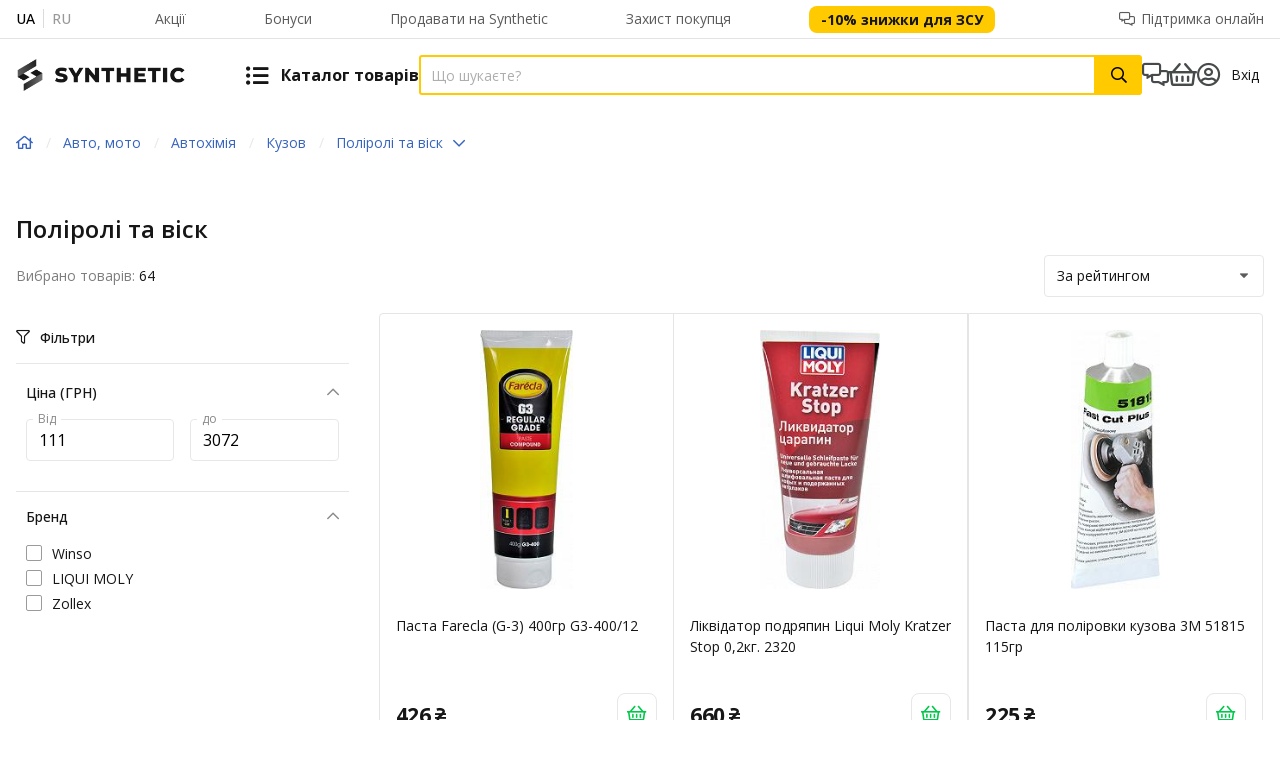

--- FILE ---
content_type: text/html;charset=utf-8
request_url: https://synthetic.ua/category/poliroli-ta-visk/C364774
body_size: 51515
content:
<!DOCTYPE html><html  lang="uk" dir="ltr"><head><meta charset="utf-8">
<meta name="viewport" content="width=device-width, initial-scale=1">
<title>Поліролі та віск на Synthetic.ua ▷ Купити Поліролі та віск в Києві, Львові та всій Україні | Ціни та відгуки | Synthetic (Сінтетік)</title>
<link rel="preconnect" href="https://cdn.synthetic.com.ua">
<link rel="preconnect" href="https://synthetic.ua">
<link rel="preconnect" href="https://www.googletagmanager.com">
<link rel="preconnect" href="https://fonts.googleapis.com">
<link rel="preconnect" href="https://fonts.gstatic.com" crossorigin>
<link rel="stylesheet" href="https://fonts.googleapis.com/css2?family=Open+Sans:wght@300..800&display=swap">
<link rel="stylesheet" href="https://fonts.googleapis.com/css2?family=Montserrat:wght@300..800&display=swap">
<style>.h1,h1{font-size:3.2rem;line-height:3.6rem}.h1,.h2,h1,h2{font-weight:500;margin:0 0 1.6rem}.h2,h2{font-size:2.4rem;line-height:3.2rem}.h3,h3{font-size:2.1rem;line-height:3rem}.h3,.h4,h3,h4{font-weight:500;margin:0 0 1.6rem}.h4,h4{font-size:1.8rem;line-height:2.4rem}.h5,h5{font-size:1.6rem}.h5,.h6,h5,h6{font-weight:500;line-height:2.2rem;margin:0 0 1.6rem}.h6,h6{font-size:1.5rem}.link{display:inline;text-decoration:none}p{font-size:1.4rem;line-height:2rem;margin-bottom:1.6rem}ol,ul{margin-bottom:2.6rem;padding-left:1.6rem}ol li,ul li{padding:.4rem 0}ol ol,ol ul,ul ol,ul ul{margin-bottom:0}table{border-spacing:0;width:100%}table tr th{border-bottom:1px solid #b8b8b8;color:#b8b8b8;font-weight:400;padding:0 .7rem .8rem;text-align:left}table tr th:first-child{padding-left:0}table tr th:last-child{padding-right:0}table tr td{border-bottom:1px solid #b8b8b8;padding:2.5rem .7rem}table tr td:first-child{padding-left:0}table tr td:last-child{padding-right:0}.description{font-size:1.5rem;line-height:160%}.description img{max-width:100%}.description__item:first-child,.description__item:first-child h1:first-child,.description__item:first-child h2:first-child,.description__item:first-child h3:first-child,.description__item:first-child h4:first-child,.description__item:first-child h5:first-child,.description__item:first-child h6:first-child{margin-top:0}.description h1,.description h2,.description h3,.description h4,.description h5,.description h6{font-weight:400;margin-bottom:1.6rem;margin-top:2.4rem}.description h1,.description h2,.description h3,.description h4,.description h5,.description h6,.description p{line-height:160%}.description h1:last-child,.description h2:last-child,.description h3:last-child,.description h4:last-child,.description h5:last-child,.description h6:last-child,.description p:last-child{margin-bottom:0}.description p{font-size:1.5rem;line-height:160%;margin-bottom:1.6rem;min-height:1px}.description p br:only-child{display:none}.description li{line-height:160%;list-style:none;margin-bottom:.5rem;margin-left:1.4rem;padding:0;position:relative}.description li:before{background-color:#161616;border-radius:50%;content:"";display:block;height:.6rem;left:-1.4rem;position:absolute;top:.8rem;width:.6rem}.description ol,.description ul{margin-bottom:2.6rem;padding-left:1.6rem}.description ol li,.description ul li{list-style:initial;margin-left:0;position:static}.description ol li:before,.description ul li:before{content:none}.description ol{margin-top:1rem}.description ol>li{list-style:decimal}.description a{color:#3764be}.description__video{line-height:1;max-width:415px}@media only screen and (max-width:767px){.description__video{height:calc(56.25vw - 1.8rem)}}@media only screen and (min-width:768px){.description__video{height:calc(56.25vw - 3.375rem);max-height:405px;max-width:720px;width:100%}}@media screen and (orientation:landscape) and (max-height:600px){.description__video{height:253px;width:450px}}@media only screen and (min-width:1024px){.description__video{height:calc(56.25vw - 29.1375rem);max-width:627px}}@media only screen and (min-width:1300px){.description__video{height:35.3rem}}.form-row{display:flex}@media only screen and (max-width:739px){.form-row{margin-bottom:1.6rem}}@media only screen and (min-width:768px){.form-row{margin-bottom:2.5rem}}.form-row:last-of-type{margin-bottom:0}@media only screen and (max-width:739px){.form-row__title{margin-bottom:.8rem}}@media only screen and (min-width:768px){.form-row__title{font-size:1.6rem;margin-bottom:1.2rem}}.form-row__text{color:#7e7e7e;margin:.8rem 0 0}.form-row__text-single{margin-top:-1rem}.form-column{padding-right:2rem}.form-column:last-child{padding-right:0}.form-buttons{align-items:center;display:flex;margin-top:.5rem}@media only screen and (max-width:739px){.form-buttons>*{margin-right:1rem}}@media only screen and (min-width:768px){.form-buttons>*{margin-right:1.7rem}}.form-buttons>:last-child{margin-right:0}.grecaptcha-badge{visibility:hidden}.v--modal-block-scroll{height:100vh}@media only screen and (max-width:767px){.modal-body{padding:1.6rem}}@media only screen and (min-width:768px){.modal-body{padding:2.5rem}}.modal-body__head{align-items:flex-start;display:flex;justify-content:space-between;margin-bottom:2.5rem}.modal-body__title{font-weight:700;margin-bottom:0}@media only screen and (max-width:767px){.modal-body__title{font-size:2.2rem;line-height:3rem}}@media only screen and (min-width:768px){.modal-body__title{font-size:2.4rem;line-height:3.2rem}}.modal-body__close{color:#8a8a8a;cursor:pointer;flex-shrink:0;line-height:1;transition:opacity .2s}.modal-body__close--right{position:absolute;right:2rem;top:2.5rem}@media only screen and (max-width:767px){.modal-body__close{font-size:2.2rem;padding:.5rem;transform:translate(.5rem)}}@media only screen and (min-width:768px){.modal-body__close{font-size:3rem}}.modal-body__close:hover{opacity:.7}.modal-body__close:focus{opacity:.7;outline:none}@media only screen and (max-width:767px){.modal--full-mobile .vfm--body,.modal--full-mobile.vfm--body,.modal--full-mobile.vfm__content--scrollable-body{border-radius:0!important;margin-bottom:0;margin-top:0;max-width:none!important;padding:0}.modal-body--full-mobile{display:flex;flex-direction:column;min-height:100vh;padding-bottom:80px}.modal-body--full-mobile .form,.modal-body--full-mobile form{display:block}.modal-body--full-mobile .form-buttons{background:#fff;bottom:0;left:0;padding:1.6rem;position:fixed;width:100%}}.modal-error{align-items:center;display:flex;flex-direction:column;text-align:center}.modal-error__ico{color:#ffca00;font-size:4.5rem}.modal-error__title{margin:1rem 0 .5rem}.modal-error__desc{line-height:2.4rem;margin-bottom:2rem;max-width:28.5rem}@media only screen and (max-width:767px){.modal-error__button{width:100%}}@media only screen and (min-width:1024px){.modal-error__title{margin-top:1.6rem}.modal-error__desc{margin-bottom:2.6rem}}.header .v--modal-overlay{z-index:9999}.vue-slider-dot{position:absolute;transition:all 0s;z-index:5}.vue-slider-dot:focus{outline:none}.vue-slider-dot-tooltip{position:absolute;visibility:hidden}.vue-slider-dot-hover:hover .vue-slider-dot-tooltip,.vue-slider-dot-tooltip-show{visibility:visible}.vue-slider-dot-tooltip-top{left:50%;top:-10px;transform:translate(-50%,-100%)}.vue-slider-dot-tooltip-bottom{bottom:-10px;left:50%;transform:translate(-50%,100%)}.vue-slider-dot-tooltip-left{left:-10px;top:50%;transform:translate(-100%,-50%)}.vue-slider-dot-tooltip-right{right:-10px;top:50%;transform:translate(100%,-50%)}.vue-slider-marks{height:100%;position:relative;width:100%}.vue-slider-mark{position:absolute;z-index:1}.vue-slider-ltr .vue-slider-mark,.vue-slider-rtl .vue-slider-mark{height:100%;top:50%;width:0}.vue-slider-ltr .vue-slider-mark-step,.vue-slider-rtl .vue-slider-mark-step{top:0}.vue-slider-ltr .vue-slider-mark-label,.vue-slider-rtl .vue-slider-mark-label{margin-top:10px;top:100%}.vue-slider-ltr .vue-slider-mark{transform:translate(-50%,-50%)}.vue-slider-ltr .vue-slider-mark-step{left:0}.vue-slider-ltr .vue-slider-mark-label{left:50%;transform:translate(-50%)}.vue-slider-rtl .vue-slider-mark{transform:translate(50%,-50%)}.vue-slider-rtl .vue-slider-mark-step{right:0}.vue-slider-rtl .vue-slider-mark-label{right:50%;transform:translate(50%)}.vue-slider-btt .vue-slider-mark,.vue-slider-ttb .vue-slider-mark{height:0;left:50%;width:100%}.vue-slider-btt .vue-slider-mark-step,.vue-slider-ttb .vue-slider-mark-step{left:0}.vue-slider-btt .vue-slider-mark-label,.vue-slider-ttb .vue-slider-mark-label{left:100%;margin-left:10px}.vue-slider-btt .vue-slider-mark{transform:translate(-50%,50%)}.vue-slider-btt .vue-slider-mark-step{top:0}.vue-slider-btt .vue-slider-mark-label{top:50%;transform:translateY(-50%)}.vue-slider-ttb .vue-slider-mark{transform:translate(-50%,-50%)}.vue-slider-ttb .vue-slider-mark-step{bottom:0}.vue-slider-ttb .vue-slider-mark-label{bottom:50%;transform:translateY(50%)}.vue-slider-mark-label,.vue-slider-mark-step{position:absolute}.vue-slider{box-sizing:content-box;display:block;position:relative;-webkit-user-select:none;-moz-user-select:none;user-select:none;-webkit-tap-highlight-color:rgba(0,0,0,0)}.vue-slider-rail{height:100%;position:relative;transition-property:width,height,left,right,top,bottom;width:100%}.vue-slider-process{position:absolute;z-index:1}.vue-slider-disabled{cursor:not-allowed;opacity:.5}.vue-slider-rail{background-color:#ccc;border-radius:15px}.vue-slider-process{background-color:#3498db;border-radius:15px}.vue-slider-mark{z-index:4}.vue-slider-mark:first-child .vue-slider-mark-step,.vue-slider-mark:last-child .vue-slider-mark-step{display:none}.vue-slider-mark-step{background-color:#00000029;border-radius:50%;height:100%;width:100%}.vue-slider-mark-label{font-size:14px;white-space:nowrap}.vue-slider-dot-handle{background-color:#fff;box-shadow:.5px .5px 2px 1px #00000052;height:100%;width:100%}.vue-slider-dot-handle-focus{box-shadow:0 0 1px 2px #3498db5c}.vue-slider-dot-handle-disabled{background-color:#ccc;cursor:not-allowed}.vue-slider-dot-tooltip-inner{background-color:#3498db;border-color:#3498db;border-radius:5px;box-sizing:content-box;color:#fff;font-size:14px;min-width:20px;padding:2px 5px;text-align:center;white-space:nowrap}.vue-slider-dot-tooltip-inner:after{content:"";position:absolute}.vue-slider-dot-tooltip-inner-top:after{border:5px solid transparent;border-top-color:inherit;height:0;left:50%;top:100%;transform:translate(-50%);width:0}.vue-slider-dot-tooltip-inner-bottom:after{border:5px solid transparent;border-bottom-color:inherit;bottom:100%;height:0;left:50%;transform:translate(-50%);width:0}.vue-slider-dot-tooltip-inner-left:after{border:5px solid transparent;border-left-color:inherit;height:0;left:100%;top:50%;transform:translateY(-50%);width:0}.vue-slider-dot-tooltip-inner-right:after{border:5px solid transparent;border-right-color:inherit;height:0;right:100%;top:50%;transform:translateY(-50%);width:0}.vue-slider-dot-tooltip-wrapper{opacity:0;transition:all .3s}.vue-slider-dot-tooltip-wrapper-show{opacity:1}.vue-slider-rail{background-color:#ffca004d}.vue-slider-process{background-color:#ffca00}.vue-slider-dot{z-index:1!important}.vue-slider-dot-handle{background:#ffca00;border:4px solid #fff;border-radius:50%;bottom:-.3rem;box-shadow:0 1px 4px #00000026;box-sizing:border-box;cursor:pointer;left:-.3rem;right:-.3rem;top:-.3rem}:root{--slider-height:5px;--slider-connect-bg:#ffca00;--slider-tooltip-bg:#ffca00;--slider-handle-ring-color:hsla(0,0%,9%,.05)}.Vue-Toastification__container{box-sizing:border-box;color:#fff;display:flex;flex-direction:column;min-height:100%;padding:4px;pointer-events:none;position:fixed;width:600px;z-index:9999}@media only screen and (min-width:600px){.Vue-Toastification__container.top-center,.Vue-Toastification__container.top-left,.Vue-Toastification__container.top-right{top:1em}.Vue-Toastification__container.bottom-center,.Vue-Toastification__container.bottom-left,.Vue-Toastification__container.bottom-right{bottom:1em;flex-direction:column-reverse}.Vue-Toastification__container.bottom-left,.Vue-Toastification__container.top-left{left:1em}.Vue-Toastification__container.bottom-left .Vue-Toastification__toast,.Vue-Toastification__container.top-left .Vue-Toastification__toast{margin-right:auto}@supports not (-moz-appearance:none){.Vue-Toastification__container.bottom-left .Vue-Toastification__toast--rtl,.Vue-Toastification__container.top-left .Vue-Toastification__toast--rtl{margin-left:auto;margin-right:unset}}.Vue-Toastification__container.bottom-right,.Vue-Toastification__container.top-right{right:1em}.Vue-Toastification__container.bottom-right .Vue-Toastification__toast,.Vue-Toastification__container.top-right .Vue-Toastification__toast{margin-left:auto}@supports not (-moz-appearance:none){.Vue-Toastification__container.bottom-right .Vue-Toastification__toast--rtl,.Vue-Toastification__container.top-right .Vue-Toastification__toast--rtl{margin-left:unset;margin-right:auto}}.Vue-Toastification__container.bottom-center,.Vue-Toastification__container.top-center{left:50%;margin-left:-300px}.Vue-Toastification__container.bottom-center .Vue-Toastification__toast,.Vue-Toastification__container.top-center .Vue-Toastification__toast{margin-left:auto;margin-right:auto}}@media only screen and (max-width:600px){.Vue-Toastification__container{left:0;margin:0;padding:0;width:100vw}.Vue-Toastification__container .Vue-Toastification__toast{width:100%}.Vue-Toastification__container.top-center,.Vue-Toastification__container.top-left,.Vue-Toastification__container.top-right{top:0}.Vue-Toastification__container.bottom-center,.Vue-Toastification__container.bottom-left,.Vue-Toastification__container.bottom-right{bottom:0;flex-direction:column-reverse}}.Vue-Toastification__toast{border-radius:8px;box-shadow:0 1px 10px #0000001a,0 2px 15px #0000000d;box-sizing:border-box;direction:ltr;display:inline-flex;font-family:Open Sans,sans-serif;justify-content:space-between;margin-bottom:1rem;max-height:800px;max-width:600px;min-height:64px;min-width:326px;overflow:hidden;padding:22px 24px;pointer-events:auto;position:relative;transform:translateZ(0)}.Vue-Toastification__toast--rtl{direction:rtl}.Vue-Toastification__toast--default,.Vue-Toastification__toast--error,.Vue-Toastification__toast--info,.Vue-Toastification__toast--success,.Vue-Toastification__toast--warning{background-color:#fff;color:#161616}@media only screen and (max-width:600px){.Vue-Toastification__toast{border-radius:0;margin-bottom:.5rem}}.Vue-Toastification__toast-body{flex:1;font-size:16px;line-height:24px;white-space:pre-wrap;word-break:break-word}.Vue-Toastification__toast-component-body{flex:1}.Vue-Toastification__toast.disable-transition{animation:none!important}.Vue-Toastification__close-button{align-items:center;background:transparent;border:none;color:#fff;cursor:pointer;font-size:24px;font-weight:700;line-height:24px;opacity:.3;outline:none;padding:0 0 0 10px;transition:.3s ease;transition:visibility 0s,opacity .2s linear}.Vue-Toastification__close-button:focus,.Vue-Toastification__close-button:hover{opacity:1}.Vue-Toastification__toast:not(:hover) .Vue-Toastification__close-button.show-on-hover{opacity:0}.Vue-Toastification__toast--rtl .Vue-Toastification__close-button{padding-left:unset;padding-right:10px}@keyframes scale-x-frames{0%{transform:scaleX(1)}to{transform:scaleX(0)}}.Vue-Toastification__progress-bar{animation:scale-x-frames linear 1 forwards;background-color:#ffffffb3;bottom:0;height:5px;left:0;position:absolute;transform-origin:left;width:100%;z-index:10000}.Vue-Toastification__toast--rtl .Vue-Toastification__progress-bar{left:unset;right:0;transform-origin:right}.Vue-Toastification__icon{align-items:center;background:transparent;border:none;height:100%;margin:auto 18px auto 0;outline:none;padding:0;transition:.3s ease;width:20px}.Vue-Toastification__toast--rtl .Vue-Toastification__icon{margin:auto 0 auto 18px}@keyframes fadeOutTop{0%{opacity:1;transform:translateY(0)}to{opacity:0;transform:translateY(-50px)}}@keyframes fadeOutLeft{0%{opacity:1;transform:translate(0)}to{opacity:0;transform:translate(-50px)}}@keyframes fadeOutBottom{0%{opacity:1;transform:translateY(0)}to{opacity:0;transform:translateY(50px)}}@keyframes fadeOutRight{0%{opacity:1;transform:translate(0)}to{opacity:0;transform:translate(50px)}}@keyframes fadeInLeft{0%{opacity:0;transform:translate(-50px)}to{opacity:1;transform:translate(0)}}@keyframes fadeInRight{0%{opacity:0;transform:translate(50px)}to{opacity:1;transform:translate(0)}}@keyframes fadeInTop{0%{opacity:0;transform:translateY(-50px)}to{opacity:1;transform:translateY(0)}}@keyframes fadeInBottom{0%{opacity:0;transform:translateY(50px)}to{opacity:1;transform:translateY(0)}}.Vue-Toastification__fade-enter-active.bottom-left,.Vue-Toastification__fade-enter-active.top-left{animation-name:fadeInLeft}.Vue-Toastification__fade-enter-active.bottom-right,.Vue-Toastification__fade-enter-active.top-right{animation-name:fadeInRight}.Vue-Toastification__fade-enter-active.top-center{animation-name:fadeInTop}.Vue-Toastification__fade-enter-active.bottom-center{animation-name:fadeInBottom}.Vue-Toastification__fade-leave-active:not(.disable-transition).bottom-left,.Vue-Toastification__fade-leave-active:not(.disable-transition).top-left{animation-name:fadeOutLeft}.Vue-Toastification__fade-leave-active:not(.disable-transition).bottom-right,.Vue-Toastification__fade-leave-active:not(.disable-transition).top-right{animation-name:fadeOutRight}.Vue-Toastification__fade-leave-active:not(.disable-transition).top-center{animation-name:fadeOutTop}.Vue-Toastification__fade-leave-active:not(.disable-transition).bottom-center{animation-name:fadeOutBottom}.Vue-Toastification__fade-enter-active,.Vue-Toastification__fade-leave-active{animation-duration:.75s;animation-fill-mode:both}.Vue-Toastification__fade-move{transition-duration:.4s;transition-property:all;transition-timing-function:ease-in-out}@media only screen and (max-width:767px){.Vue-Toastification__container{padding:1.2rem 1.2rem 0!important}}.Vue-Toastification__toast{border-radius:.8rem;margin-bottom:1.5rem}@media only screen and (max-width:767px){.Vue-Toastification__toast{margin-bottom:1rem}}.toast__body{font-size:1.6rem!important;font-weight:500!important;line-height:1.8rem}.toast--success i[class*=" icon-"],.toast--success i[class^=icon-]{background-color:#00c84a}.toast--error i[class*=" icon-"],.toast--error i[class^=icon-]{background-color:#de1c24}.toast,.toast--error,.toast--success{align-items:center;border-radius:8px!important;justify-content:flex-start;padding:0 3rem 0 1.6rem!important}.toast i[class*=" icon-"],.toast i[class^=icon-],.toast--error i[class*=" icon-"],.toast--error i[class^=icon-],.toast--success i[class*=" icon-"],.toast--success i[class^=icon-]{align-items:center;border-radius:50%;color:#fff;display:flex;flex-shrink:0;font-size:1.6rem!important;height:3.6rem!important;justify-content:center;margin-right:1.4rem!important;width:3.6rem!important}.toast-cash-back{border-top:.5rem solid #f5a80f;min-width:28rem;padding:1.1rem 1.6rem 1.6rem}body .buorg{background-color:#eee;border-bottom:none;border-top:none;color:#161616;font:Open Sans,sans-serif;width:100%;z-index:20}body .buorg #buorgul{display:none}body .buorg #buorgig{background:transparent;border:none;box-shadow:none;color:#3764be}body .buorg #buorgig:hover{color:#3764becc}.z-index__-1{z-index:-1}.z-index__0{z-index:0}.z-index__1{z-index:1}.z-index__2{z-index:2}.z-index__3{z-index:3}.z-index__4{z-index:4}.z-index__5{z-index:5}.z-index__6{z-index:6}.z-index__7{z-index:7}.z-index__8{z-index:8}.z-index__9{z-index:9}.z-index__10{z-index:10}.z-index__11{z-index:11}.z-index__12{z-index:12}.z-index__13{z-index:13}.z-index__14{z-index:14}.z-index__15{z-index:15}.z-index__16{z-index:16}.z-index__17{z-index:17}.z-index__18{z-index:18}.z-index__19{z-index:19}.z-index__20{z-index:20}.z-index__21{z-index:21}.z-index__22{z-index:22}.z-index__23{z-index:23}.z-index__24{z-index:24}.z-index__25{z-index:25}.z-index__26{z-index:26}.z-index__27{z-index:27}.z-index__28{z-index:28}.z-index__29{z-index:29}.z-index__30{z-index:30}.z-index__31{z-index:31}.z-index__32{z-index:32}.z-index__33{z-index:33}.z-index__34{z-index:34}.z-index__35{z-index:35}.z-index__36{z-index:36}.z-index__37{z-index:37}.z-index__38{z-index:38}.z-index__39{z-index:39}.z-index__40{z-index:40}.z-index__41{z-index:41}.z-index__42{z-index:42}.z-index__43{z-index:43}.z-index__44{z-index:44}.z-index__45{z-index:45}.z-index__46{z-index:46}.z-index__47{z-index:47}.z-index__48{z-index:48}.z-index__49{z-index:49}.z-index__50{z-index:50}.images-slider-pagination{align-items:center;display:flex;justify-content:center;margin-top:6px}.images-slider-pagination__bullet{background-color:#e7e7e7!important;border-radius:50%!important;cursor:pointer;height:10px!important;margin:0 2px;opacity:1!important;outline:none!important;position:relative;width:10px!important}@media only screen and (max-width:767px){.images-slider-pagination__bullet{height:8px!important;width:8px!important}}.images-slider-pagination__bullet--active{background-color:#ffca00!important;height:12px!important;width:12px!important}@media only screen and (max-width:767px){.images-slider-pagination__bullet--active{height:10px!important;width:10px!important}}.swiper-button-disabled{cursor:auto!important;opacity:.4}.swiper-slide{background-color:#fff}.carousel .swiper-slide{display:flex;height:auto}.swiper-button-lock{display:none!important}.swiper-pagination-bullet-active{background-color:#ffca00}.component-fade-enter-active,.component-fade-leave-active{transition:opacity .3s ease}.component-fade-enter,.component-fade-leave-to{opacity:0}.ps .ps__rail-x.ps--clicking,.ps .ps__rail-x:focus,.ps .ps__rail-x:hover,.ps .ps__rail-y.ps--clicking,.ps .ps__rail-y:focus,.ps .ps__rail-y:hover{background-color:transparent!important}.ps__thumb-y{width:4px!important}.ps__thumb-x{height:4px!important}.ps .ps__rail-x.ps--clicking,.ps .ps__rail-x:focus,.ps .ps__rail-x:hover,.ps .ps__rail-y.ps--clicking,.ps .ps__rail-y:focus,.ps .ps__rail-y:hover,.ps--focus>.ps__rail-x,.ps--focus>.ps__rail-y,.ps--scrolling-x>.ps__rail-x,.ps--scrolling-y>.ps__rail-y,.ps:hover>.ps__rail-x,.ps:hover>.ps__rail-y{opacity:1!important}.category__list--large{-moz-column-gap:1.6rem;column-gap:1.6rem;display:grid;grid-template-columns:repeat(2,1fr);padding:0;row-gap:1.6rem}@media screen and (min-width:520px){.category__list--large{grid-template-columns:repeat(3,1fr)}}@media only screen and (min-width:768px){.category__list--large{grid-template-columns:repeat(4,1fr)}}@media only screen and (min-width:1024px){.category__list--large{grid-template-columns:repeat(6,1fr);row-gap:2.4rem}}@media only screen and (min-width:1300px){.category__list--large{grid-template-columns:repeat(8,1fr)}}@media only screen and (min-width:1561px){.category__list--large{grid-template-columns:repeat(11,1fr)}}.category__list--large li,.category__list--large ul{padding:0}.category__list--large svg{aspect-ratio:1}.category__list--wide{-moz-column-gap:1.6rem;column-gap:1.6rem;display:grid;grid-template-columns:repeat(3,1fr);padding:0;row-gap:.8rem}.category__list--wide>li{min-height:360px}.category__list--wide li,.category__list--wide ul{padding:0}@media screen and (max-width:1024px){.category__list--wide{grid-template-columns:100%;margin:0 -30px}.category__list--wide>li{min-height:260px}}@media screen and (max-width:767px){.category__list--wide{margin:0 -16px}}.category__list--extrawide{-moz-column-gap:2.4rem;column-gap:2.4rem;display:grid;grid-template-columns:repeat(3,1fr);padding:0;row-gap:1.6rem}@media screen and (max-width:1024px){.category__list--extrawide{grid-template-columns:1fr;margin:0 -30px}.category__list--extrawide>li{height:260px}}@media screen and (max-width:767px){.category__list--extrawide{margin:0 -16px}}@media screen and (min-width:1025px){.category__list--extrawide>li{min-height:282px}.category__list--extrawide>:first-child{grid-row-end:3;grid-row-start:1;min-height:580px}.category__list--extrawide>:nth-child(2){grid-row-end:3;grid-row-start:1}}*,:after,:before{box-sizing:border-box;margin:0}pre{font-family:Open Sans,sans-serif!important;white-space:normal!important}html{font-size:62.5%;-ms-text-size-adjust:100%;-webkit-text-size-adjust:100%;-moz-osx-font-smoothing:grayscale;-webkit-font-smoothing:antialiased;box-sizing:border-box}body,html{font-family:Open Sans,sans-serif;-webkit-overflow-scrolling:touch}body{color:#161616;font-size:1.4rem;line-height:2rem;overflow-x:hidden;-webkit-tap-highlight-color:rgba(255,255,255,.08);scroll-behavior:smooth;scrollbar-gutter:stable}@media only screen and (min-width:768px) and (max-width:1024px){body.menu-opened{overflow:hidden}body.menu-opened .main__container{display:none}}@media only screen and (max-width:767px){body.menu-opened{overflow:hidden}body.menu-opened .main__container{display:none}}@media only screen and (min-width:1024px){@supports (-webkit-appearance:none){body::-webkit-scrollbar{height:9px;-webkit-transition:.2s ease;transition:.2s ease;width:9px}body::-webkit-scrollbar-track{background-color:#f5f5f5b3}body::-webkit-scrollbar-thumb{background-color:#b0b0b0;border-radius:4px}body::-webkit-scrollbar-thumb:hover{background-color:#ffca00e6}}}body button,body input{font-family:Open Sans,sans-serif}#__layout>.main,#__nuxt>.main{display:flex;flex-direction:column;min-height:100vh;min-height:100dvh}img.hidden-image{opacity:0;position:absolute}sup{text-transform:lowercase}.loading-overlay{background-color:#ffffff80;bottom:0;left:0;position:absolute;right:0;top:0;z-index:1}.loading-overlay.z-index__4{z-index:4}.overflowed{scrollbar-gutter:stable}.overflowed,.overflowed-msg{overflow:hidden}.video-container{height:0;overflow:hidden;padding-bottom:56.25%;padding-top:30px;position:relative}.video-container embed,.video-container iframe,.video-container object{height:100%;left:0;position:absolute;top:0;width:100%}.not-wrap{overflow:hidden;text-overflow:ellipsis;white-space:nowrap}.link{color:#3764be;cursor:pointer;transition:.25s ease-in-out}.link:hover{color:#3764becc}@media only screen and (max-width:1299px){.show-from-wide{display:none!important}}@media only screen and (min-width:1300px){.show-until-wide{display:none!important}}@media only screen and (max-width:1024px){.show-from-desktop{display:none!important}}@media only screen and (min-width:1025px){.show-until-desktop{display:none!important}}@media only screen and (max-width:767px){.show-from-tablet{display:none!important}}@media only screen and (min-width:768px){.show-until-tablet{display:none!important}}@media only screen and (max-width:1024px){.not-container-until-desktop{padding:0}}.show-more{align-items:center;display:flex;justify-content:space-between;max-width:100%}.show-more:after,.show-more:before{background:#d8d8d8;content:"";display:inline-block;height:1px;width:100%}.show-more:before{margin-right:1.6rem}.show-more:after{margin-left:1.6rem}img{pointer-events:none}@keyframes rotate{to{transform:rotate(1turn)}}.menu-mobile__categories{cursor:pointer;list-style:none;margin:0;padding:0;position:relative;width:100%}.y-video{max-height:100%;width:100%}.slide-up-enter-active,.slide-up-leave-active{transition:transform .25s ease,opacity .2s ease}.slide-up-enter{opacity:0;transform:translateY(100%)}.slide-up-enter-to{opacity:1;transform:translateY(0)}.slide-up-leave{opacity:1}.slide-up-leave-to{opacity:0;transform:translateY(100%)}.hidden-input{caret-color:transparent;font-size:1.6rem;height:.1px;min-width:0;padding:0;position:absolute;width:.1px;z-index:-999999}.hidden-input,.hidden-input:focus{border-left:none;border-right:none;border-top:none}.hidden-input:focus{background:none;outline:none}</style>
<style>@font-face{font-display:block;font-family:icomoon;font-style:normal;font-weight:400;src:url(https://cdn.synthetic.com.ua/mp-front/1768573935/_nuxt/icomoon.CD3GXiOq.eot?e7aw7t);src:url(https://cdn.synthetic.com.ua/mp-front/1768573935/_nuxt/icomoon.CD3GXiOq.eot?e7aw7t#iefix) format("embedded-opentype"),url(https://cdn.synthetic.com.ua/mp-front/1768573935/_nuxt/icomoon.Ce03jcOj.ttf?e7aw7t) format("truetype"),url(https://cdn.synthetic.com.ua/mp-front/1768573935/_nuxt/icomoon.DeP4exvV.woff?e7aw7t) format("woff"),url(https://cdn.synthetic.com.ua/mp-front/1768573935/_nuxt/icomoon.CvyHi8Ug.svg?e7aw7t#icomoon) format("svg")}[class*=" icon-"],[class^=icon-]{font-family:icomoon!important;speak:never;font-style:normal;font-variant:normal;font-weight:400;line-height:1;text-transform:none;-webkit-font-smoothing:antialiased;-moz-osx-font-smoothing:grayscale}.icon-check-circle-plus:before{content:""}.icon-sizeer:before{content:""}.icon-media:before{content:""}.icon-share:before{content:""}.icon-tiktok:before{content:""}.icon-facebook:before{content:""}.icon-instagram:before{content:""}.icon-mail:before{content:""}.icon-cart-full:before{content:""}.icon-cart:before{content:""}.icon-money-check:before{content:""}.icon-volume-mute:before{content:""}.icon-volume:before{content:""}.icon-shield:before{content:""}.icon-eye:before{content:""}.icon-badge-percent:before{content:""}.icon-eye-invisible:before{content:""}.icon-vision:before{content:""}.icon-hryvnia:before{content:""}.icon-pause:before{content:""}.icon-play:before{content:""}.icon-monobank:before{content:""}.icon-share-arrow:before{content:""}.icon-right-arrow:before{content:""}.icon-horn:before{content:""}.icon-card-view-list:before{content:""}.icon-attention-triangle:before{content:""}.icon-message:before{content:""}.icon-trash-light-outline:before{content:""}.icon-copy-outline:before{content:""}.icon-pen-outlined:before{content:""}.icon-trash:before{content:""}.icon-vertical-dots:before{content:""}.icon-left-arrow:before{content:""}.icon-history:before{content:""}.icon-checkbox:before{content:""}.icon-remuneration:before{content:""}.icon-reviews-solid:before{content:""}.icon-attention-circle:before{content:""}.icon-photo:before{content:""}.icon-up-arrow:before{content:""}.icon-copied:before{content:""}.icon-youtube:before{content:""}.icon-tshirt:before{content:""}.icon-money:before{content:""}.icon-pen:before{content:""}.icon-phone-office:before{content:""}.icon-baby:before{content:""}.icon-cheeseburger:before{content:""}.icon-tire:before{content:""}.icon-tools:before{content:""}.icon-washer:before{content:""}.icon-hand-holding-heart:before{content:""}.icon-table-tennis:before{content:""}.icon-tv:before{content:""}.icon-mobile:before{content:""}.icon-laptop:before{content:""}.icon-trash-alt:before{content:""}.icon-star-exclamation-light:before{content:""}.icon-times-circle:before{content:""}.icon-smile:before{content:""}.icon-meh:before{content:""}.icon-frown:before{content:""}.icon-share-alt-light:before{content:""}.icon-signal-4-solid:before{content:""}.icon-signal-3-solid:before{content:""}.icon-signal-2-solid:before{content:""}.icon-signal-1-solid:before{content:""}.icon-paper-plane:before{content:""}.icon-file:before{content:""}.icon-paperclip:before{content:""}.icon-download:before{content:""}.icon-sync:before{content:""}.icon-key:before{content:""}.icon-phone-alt:before{content:""}.icon-exclamation-circle:before{content:""}.icon-box-open-light:before{content:""}.icon-image:before{content:""}.icon-synthetic-price:before{content:""}.icon-sms:before{content:""}.icon-location:before{content:""}.icon-copied-to-clipboard:before{content:""}.icon-profile:before{content:""}.icon-piggy-bank:before{content:""}.icon-clock:before{content:""}.icon-minus:before{content:""}.icon-plus:before{content:""}.icon-delete:before{content:""}.icon-subscriptions:before{content:""}.icon-spinner-third:before{content:""}.icon-info-solid:before{content:""}.icon-login:before{content:""}.icon-logout:before{content:""}.icon-notification:before{content:""}.icon-redo:before{content:""}.icon-check-circle-filled:before{content:""}.icon-exit:before{content:""}.icon-reviews:before{content:""}.icon-payments:before{content:""}.icon-orders:before{content:""}.icon-balance:before{content:""}.icon-attention:before{content:""}.icon-sort:before{content:""}.icon-times:before{content:""}.icon-search:before{content:""}.icon-user-circle:before{content:""}.icon-menu:before{content:""}.icon-synthetic:before{content:""}.icon-card-view-3:before{content:""}.icon-card-view-2:before{content:""}.icon-card-view-1:before{content:""}.icon-filter:before{content:""}.icon-thank:before{content:""}.icon-smile-badly:before{content:""}.icon-smile-satisfactorily:before{content:""}.icon-smile-perfectly:before{content:""}.icon-images:before{content:""}.icon-thumbs-doun:before{content:""}.icon-thumbs-up:before{content:""}.icon-truck:before{content:""}.icon-check:before{content:""}.icon-check-solid:before{content:""}.icon-check-circle-minus:before{content:""}.icon-home:before{content:""}.icon-link:before{content:""}.icon-reply:before{content:""}.icon-wallet:before{content:""}.icon-calendar-alt:before{content:""}.icon-chevron-left-solid:before{content:""}.icon-chevron-right-solid:before{content:""}.icon-chevron-up-solid:before{content:""}.icon-chevron-down-solid:before{content:""}.icon-chevron-left:before{content:""}.icon-chevron-right:before{content:""}.icon-chevron-down:before{content:""}.icon-chevron-up:before{content:""}.icon-comments-alt:before{content:""}.icon-balance-scale:before{content:""}.icon-balance-scale-light:before{content:""}.icon-heart:before{content:""}.icon-heart-solid:before{content:""}.icon-check-circle:before{content:""}.icon-star-half-alt:before{content:""}.icon-star-solid:before{content:""}.icon-star:before{content:""}.icon-times-light:before{content:""}.icon-undo:before{content:""}.icon-caret-down:before{content:""}.icon-caret-up:before{content:""}.icon-caret-right:before{content:""}.icon-external-link:before{content:""}.icon-chevron-double-down:before{content:""}.icon-chevron-double-up:before{content:""}.icon-info-circle:before{content:""}.icon-phone:before{content:""}</style>
<style>@font-face{font-family:swiper-icons;font-style:normal;font-weight:400;src:url(data:application/font-woff;charset=utf-8;base64,\ [base64]//wADZ2x5ZgAAAywAAADMAAAD2MHtryVoZWFkAAABbAAAADAAAAA2E2+eoWhoZWEAAAGcAAAAHwAAACQC9gDzaG10eAAAAigAAAAZAAAArgJkABFsb2NhAAAC0AAAAFoAAABaFQAUGG1heHAAAAG8AAAAHwAAACAAcABAbmFtZQAAA/gAAAE5AAACXvFdBwlwb3N0AAAFNAAAAGIAAACE5s74hXjaY2BkYGAAYpf5Hu/j+W2+MnAzMYDAzaX6QjD6/4//Bxj5GA8AuRwMYGkAPywL13jaY2BkYGA88P8Agx4j+/8fQDYfA1AEBWgDAIB2BOoAeNpjYGRgYNBh4GdgYgABEMnIABJzYNADCQAACWgAsQB42mNgYfzCOIGBlYGB0YcxjYGBwR1Kf2WQZGhhYGBiYGVmgAFGBiQQkOaawtDAoMBQxXjg/wEGPcYDDA4wNUA2CCgwsAAAO4EL6gAAeNpj2M0gyAACqxgGNWBkZ2D4/wMA+xkDdgAAAHjaY2BgYGaAYBkGRgYQiAHyGMF8FgYHIM3DwMHABGQrMOgyWDLEM1T9/w8UBfEMgLzE////P/5//f/V/xv+r4eaAAeMbAxwIUYmIMHEgKYAYjUcsDAwsLKxc3BycfPw8jEQA/[base64]/uznmfPFBNODM2K7MTQ45YEAZqGP81AmGGcF3iPqOop0r1SPTaTbVkfUe4HXj97wYE+yNwWYxwWu4v1ugWHgo3S1XdZEVqWM7ET0cfnLGxWfkgR42o2PvWrDMBSFj/IHLaF0zKjRgdiVMwScNRAoWUoH78Y2icB/yIY09An6AH2Bdu/UB+yxopYshQiEvnvu0dURgDt8QeC8PDw7Fpji3fEA4z/PEJ6YOB5hKh4dj3EvXhxPqH/SKUY3rJ7srZ4FZnh1PMAtPhwP6fl2PMJMPDgeQ4rY8YT6Gzao0eAEA409DuggmTnFnOcSCiEiLMgxCiTI6Cq5DZUd3Qmp10vO0LaLTd2cjN4fOumlc7lUYbSQcZFkutRG7g6JKZKy0RmdLY680CDnEJ+UMkpFFe1RN7nxdVpXrC4aTtnaurOnYercZg2YVmLN/d/gczfEimrE/fs/bOuq29Zmn8tloORaXgZgGa78yO9/cnXm2BpaGvq25Dv9S4E9+5SIc9PqupJKhYFSSl47+Qcr1mYNAAAAeNptw0cKwkAAAMDZJA8Q7OUJvkLsPfZ6zFVERPy8qHh2YER+3i/BP83vIBLLySsoKimrqKqpa2hp6+jq6RsYGhmbmJqZSy0sraxtbO3sHRydnEMU4uR6yx7JJXveP7WrDycAAAAAAAH//wACeNpjYGRgYOABYhkgZgJCZgZNBkYGLQZtIJsFLMYAAAw3ALgAeNolizEKgDAQBCchRbC2sFER0YD6qVQiBCv/H9ezGI6Z5XBAw8CBK/m5iQQVauVbXLnOrMZv2oLdKFa8Pjuru2hJzGabmOSLzNMzvutpB3N42mNgZGBg4GKQYzBhYMxJLMlj4GBgAYow/P/PAJJhLM6sSoWKfWCAAwDAjgbRAAB42mNgYGBkAIIbCZo5IPrmUn0hGA0AO8EFTQAA)}:root{--swiper-theme-color:#007aff}:host{display:block;margin-left:auto;margin-right:auto;position:relative;z-index:1}.swiper{display:block;list-style:none;margin-left:auto;margin-right:auto;overflow:hidden;padding:0;position:relative;z-index:1}.swiper-vertical>.swiper-wrapper{flex-direction:column}.swiper-wrapper{box-sizing:content-box;display:flex;height:100%;position:relative;transition-property:transform;transition-timing-function:var(--swiper-wrapper-transition-timing-function,initial);width:100%;z-index:1}.swiper-android .swiper-slide,.swiper-ios .swiper-slide,.swiper-wrapper{transform:translateZ(0)}.swiper-horizontal{touch-action:pan-y}.swiper-vertical{touch-action:pan-x}.swiper-slide{display:block;flex-shrink:0;height:100%;position:relative;transition-property:transform;width:100%}.swiper-slide-invisible-blank{visibility:hidden}.swiper-autoheight,.swiper-autoheight .swiper-slide{height:auto}.swiper-autoheight .swiper-wrapper{align-items:flex-start;transition-property:transform,height}.swiper-backface-hidden .swiper-slide{backface-visibility:hidden;transform:translateZ(0)}.swiper-3d.swiper-css-mode .swiper-wrapper{perspective:1200px}.swiper-3d .swiper-wrapper{transform-style:preserve-3d}.swiper-3d{perspective:1200px}.swiper-3d .swiper-cube-shadow,.swiper-3d .swiper-slide{transform-style:preserve-3d}.swiper-css-mode>.swiper-wrapper{overflow:auto;scrollbar-width:none;-ms-overflow-style:none}.swiper-css-mode>.swiper-wrapper::-webkit-scrollbar{display:none}.swiper-css-mode>.swiper-wrapper>.swiper-slide{scroll-snap-align:start start}.swiper-css-mode.swiper-horizontal>.swiper-wrapper{scroll-snap-type:x mandatory}.swiper-css-mode.swiper-vertical>.swiper-wrapper{scroll-snap-type:y mandatory}.swiper-css-mode.swiper-free-mode>.swiper-wrapper{scroll-snap-type:none}.swiper-css-mode.swiper-free-mode>.swiper-wrapper>.swiper-slide{scroll-snap-align:none}.swiper-css-mode.swiper-centered>.swiper-wrapper:before{content:"";flex-shrink:0;order:9999}.swiper-css-mode.swiper-centered>.swiper-wrapper>.swiper-slide{scroll-snap-align:center center;scroll-snap-stop:always}.swiper-css-mode.swiper-centered.swiper-horizontal>.swiper-wrapper>.swiper-slide:first-child{margin-inline-start:var(--swiper-centered-offset-before)}.swiper-css-mode.swiper-centered.swiper-horizontal>.swiper-wrapper:before{height:100%;min-height:1px;width:var(--swiper-centered-offset-after)}.swiper-css-mode.swiper-centered.swiper-vertical>.swiper-wrapper>.swiper-slide:first-child{margin-block-start:var(--swiper-centered-offset-before)}.swiper-css-mode.swiper-centered.swiper-vertical>.swiper-wrapper:before{height:var(--swiper-centered-offset-after);min-width:1px;width:100%}.swiper-3d .swiper-slide-shadow,.swiper-3d .swiper-slide-shadow-bottom,.swiper-3d .swiper-slide-shadow-left,.swiper-3d .swiper-slide-shadow-right,.swiper-3d .swiper-slide-shadow-top{height:100%;left:0;pointer-events:none;position:absolute;top:0;width:100%;z-index:10}.swiper-3d .swiper-slide-shadow{background:#00000026}.swiper-3d .swiper-slide-shadow-left{background-image:linear-gradient(270deg,rgba(0,0,0,.5),transparent)}.swiper-3d .swiper-slide-shadow-right{background-image:linear-gradient(90deg,rgba(0,0,0,.5),transparent)}.swiper-3d .swiper-slide-shadow-top{background-image:linear-gradient(0deg,rgba(0,0,0,.5),transparent)}.swiper-3d .swiper-slide-shadow-bottom{background-image:linear-gradient(180deg,rgba(0,0,0,.5),transparent)}.swiper-lazy-preloader{border:4px solid var(--swiper-preloader-color,var(--swiper-theme-color));border-radius:50%;border-top:4px solid transparent;box-sizing:border-box;height:42px;left:50%;margin-left:-21px;margin-top:-21px;position:absolute;top:50%;transform-origin:50%;width:42px;z-index:10}.swiper-watch-progress .swiper-slide-visible .swiper-lazy-preloader,.swiper:not(.swiper-watch-progress) .swiper-lazy-preloader{animation:swiper-preloader-spin 1s linear infinite}.swiper-lazy-preloader-white{--swiper-preloader-color:#fff}.swiper-lazy-preloader-black{--swiper-preloader-color:#000}@keyframes swiper-preloader-spin{0%{transform:rotate(0)}to{transform:rotate(1turn)}}</style>
<style>.swiper-fade.swiper-free-mode .swiper-slide{transition-timing-function:ease-out}.swiper-fade .swiper-slide{pointer-events:none;transition-property:opacity}.swiper-fade .swiper-slide .swiper-slide{pointer-events:none}.swiper-fade .swiper-slide-active,.swiper-fade .swiper-slide-active .swiper-slide-active{pointer-events:auto}</style>
<style>.swiper-pagination{position:absolute;text-align:center;transform:translateZ(0);transition:opacity .3s;z-index:10}.swiper-pagination.swiper-pagination-hidden{opacity:0}.swiper-pagination-disabled>.swiper-pagination,.swiper-pagination.swiper-pagination-disabled{display:none!important}.swiper-horizontal>.swiper-pagination-bullets,.swiper-pagination-bullets.swiper-pagination-horizontal,.swiper-pagination-custom,.swiper-pagination-fraction{bottom:var(--swiper-pagination-bottom,8px);left:0;top:var(--swiper-pagination-top,auto);width:100%}.swiper-pagination-bullets-dynamic{font-size:0;overflow:hidden}.swiper-pagination-bullets-dynamic .swiper-pagination-bullet{position:relative;transform:scale(.33)}.swiper-pagination-bullets-dynamic .swiper-pagination-bullet-active,.swiper-pagination-bullets-dynamic .swiper-pagination-bullet-active-main{transform:scale(1)}.swiper-pagination-bullets-dynamic .swiper-pagination-bullet-active-prev{transform:scale(.66)}.swiper-pagination-bullets-dynamic .swiper-pagination-bullet-active-prev-prev{transform:scale(.33)}.swiper-pagination-bullets-dynamic .swiper-pagination-bullet-active-next{transform:scale(.66)}.swiper-pagination-bullets-dynamic .swiper-pagination-bullet-active-next-next{transform:scale(.33)}.swiper-pagination-bullet{background:var(--swiper-pagination-bullet-inactive-color,#000);border-radius:var(--swiper-pagination-bullet-border-radius,50%);display:inline-block;height:var(--swiper-pagination-bullet-height,var(--swiper-pagination-bullet-size,8px));opacity:var(--swiper-pagination-bullet-inactive-opacity,.2);width:var(--swiper-pagination-bullet-width,var(--swiper-pagination-bullet-size,8px))}button.swiper-pagination-bullet{-webkit-appearance:none;-moz-appearance:none;appearance:none;border:none;box-shadow:none;margin:0;padding:0}.swiper-pagination-clickable .swiper-pagination-bullet{cursor:pointer}.swiper-pagination-bullet:only-child{display:none!important}.swiper-pagination-bullet-active{background:var(--swiper-pagination-color,var(--swiper-theme-color));opacity:var(--swiper-pagination-bullet-opacity,1)}.swiper-pagination-vertical.swiper-pagination-bullets,.swiper-vertical>.swiper-pagination-bullets{left:var(--swiper-pagination-left,auto);right:var(--swiper-pagination-right,8px);top:50%;transform:translate3d(0,-50%,0)}.swiper-pagination-vertical.swiper-pagination-bullets .swiper-pagination-bullet,.swiper-vertical>.swiper-pagination-bullets .swiper-pagination-bullet{display:block;margin:var(--swiper-pagination-bullet-vertical-gap,6px) 0}.swiper-pagination-vertical.swiper-pagination-bullets.swiper-pagination-bullets-dynamic,.swiper-vertical>.swiper-pagination-bullets.swiper-pagination-bullets-dynamic{top:50%;transform:translateY(-50%);width:8px}.swiper-pagination-vertical.swiper-pagination-bullets.swiper-pagination-bullets-dynamic .swiper-pagination-bullet,.swiper-vertical>.swiper-pagination-bullets.swiper-pagination-bullets-dynamic .swiper-pagination-bullet{display:inline-block;transition:transform .2s,top .2s}.swiper-horizontal>.swiper-pagination-bullets .swiper-pagination-bullet,.swiper-pagination-horizontal.swiper-pagination-bullets .swiper-pagination-bullet{margin:0 var(--swiper-pagination-bullet-horizontal-gap,4px)}.swiper-horizontal>.swiper-pagination-bullets.swiper-pagination-bullets-dynamic,.swiper-pagination-horizontal.swiper-pagination-bullets.swiper-pagination-bullets-dynamic{left:50%;transform:translate(-50%);white-space:nowrap}.swiper-horizontal>.swiper-pagination-bullets.swiper-pagination-bullets-dynamic .swiper-pagination-bullet,.swiper-pagination-horizontal.swiper-pagination-bullets.swiper-pagination-bullets-dynamic .swiper-pagination-bullet{transition:transform .2s,left .2s}.swiper-horizontal.swiper-rtl>.swiper-pagination-bullets-dynamic .swiper-pagination-bullet{transition:transform .2s,right .2s}.swiper-pagination-fraction{color:var(--swiper-pagination-fraction-color,inherit)}.swiper-pagination-progressbar{background:var(--swiper-pagination-progressbar-bg-color,rgba(0,0,0,.25));position:absolute}.swiper-pagination-progressbar .swiper-pagination-progressbar-fill{background:var(--swiper-pagination-color,var(--swiper-theme-color));height:100%;left:0;position:absolute;top:0;transform:scale(0);transform-origin:left top;width:100%}.swiper-rtl .swiper-pagination-progressbar .swiper-pagination-progressbar-fill{transform-origin:right top}.swiper-horizontal>.swiper-pagination-progressbar,.swiper-pagination-progressbar.swiper-pagination-horizontal,.swiper-pagination-progressbar.swiper-pagination-vertical.swiper-pagination-progressbar-opposite,.swiper-vertical>.swiper-pagination-progressbar.swiper-pagination-progressbar-opposite{height:var(--swiper-pagination-progressbar-size,4px);left:0;top:0;width:100%}.swiper-horizontal>.swiper-pagination-progressbar.swiper-pagination-progressbar-opposite,.swiper-pagination-progressbar.swiper-pagination-horizontal.swiper-pagination-progressbar-opposite,.swiper-pagination-progressbar.swiper-pagination-vertical,.swiper-vertical>.swiper-pagination-progressbar{height:100%;left:0;top:0;width:var(--swiper-pagination-progressbar-size,4px)}.swiper-pagination-lock{display:none}</style>
<style>:root{--swiper-navigation-size:44px}.swiper-button-next,.swiper-button-prev{align-items:center;color:var(--swiper-navigation-color,var(--swiper-theme-color));cursor:pointer;display:flex;height:var(--swiper-navigation-size);justify-content:center;margin-top:calc(0px - var(--swiper-navigation-size)/2);position:absolute;top:var(--swiper-navigation-top-offset,50%);width:calc(var(--swiper-navigation-size)/44*27);z-index:10}.swiper-button-next.swiper-button-disabled,.swiper-button-prev.swiper-button-disabled{cursor:auto;opacity:.35;pointer-events:none}.swiper-button-next.swiper-button-hidden,.swiper-button-prev.swiper-button-hidden{cursor:auto;opacity:0;pointer-events:none}.swiper-navigation-disabled .swiper-button-next,.swiper-navigation-disabled .swiper-button-prev{display:none!important}.swiper-button-next svg,.swiper-button-prev svg{height:100%;-o-object-fit:contain;object-fit:contain;transform-origin:center;width:100%}.swiper-rtl .swiper-button-next svg,.swiper-rtl .swiper-button-prev svg{transform:rotate(180deg)}.swiper-button-prev,.swiper-rtl .swiper-button-next{left:var(--swiper-navigation-sides-offset,10px);right:auto}.swiper-button-lock{display:none}.swiper-button-next:after,.swiper-button-prev:after{font-family:swiper-icons;font-size:var(--swiper-navigation-size);font-variant:normal;letter-spacing:0;line-height:1;text-transform:none!important}.swiper-button-prev:after,.swiper-rtl .swiper-button-next:after{content:"prev"}.swiper-button-next,.swiper-rtl .swiper-button-prev{left:auto;right:var(--swiper-navigation-sides-offset,10px)}.swiper-button-next:after,.swiper-rtl .swiper-button-prev:after{content:"next"}</style>
<style>.swiper-zoom-container{align-items:center;display:flex;height:100%;justify-content:center;text-align:center;width:100%}.swiper-zoom-container>canvas,.swiper-zoom-container>img,.swiper-zoom-container>svg{max-height:100%;max-width:100%;-o-object-fit:contain;object-fit:contain}.swiper-slide-zoomed{cursor:move;touch-action:none}</style>
<style>.swiper-scrollbar{background:var(--swiper-scrollbar-bg-color,rgba(0,0,0,.1));border-radius:var(--swiper-scrollbar-border-radius,10px);position:relative;touch-action:none}.swiper-scrollbar-disabled>.swiper-scrollbar,.swiper-scrollbar.swiper-scrollbar-disabled{display:none!important}.swiper-horizontal>.swiper-scrollbar,.swiper-scrollbar.swiper-scrollbar-horizontal{bottom:var(--swiper-scrollbar-bottom,4px);height:var(--swiper-scrollbar-size,4px);left:var(--swiper-scrollbar-sides-offset,1%);position:absolute;top:var(--swiper-scrollbar-top,auto);width:calc(100% - var(--swiper-scrollbar-sides-offset, 1%)*2);z-index:50}.swiper-scrollbar.swiper-scrollbar-vertical,.swiper-vertical>.swiper-scrollbar{height:calc(100% - var(--swiper-scrollbar-sides-offset, 1%)*2);left:var(--swiper-scrollbar-left,auto);position:absolute;right:var(--swiper-scrollbar-right,4px);top:var(--swiper-scrollbar-sides-offset,1%);width:var(--swiper-scrollbar-size,4px);z-index:50}.swiper-scrollbar-drag{background:var(--swiper-scrollbar-drag-bg-color,rgba(0,0,0,.5));border-radius:var(--swiper-scrollbar-border-radius,10px);height:100%;left:0;position:relative;top:0;width:100%}.swiper-scrollbar-cursor-drag{cursor:move}.swiper-scrollbar-lock{display:none}</style>
<style>.swiper-free-mode>.swiper-wrapper{margin:0 auto;transition-timing-function:ease-out}</style>
<style>.ps{overflow:hidden!important;overflow-anchor:none;-ms-overflow-style:none;touch-action:auto;-ms-touch-action:auto}.ps__rail-x{bottom:0;height:15px}.ps__rail-x,.ps__rail-y{display:none;opacity:0;position:absolute;transition:background-color .2s linear,opacity .2s linear;-webkit-transition:background-color .2s linear,opacity .2s linear}.ps__rail-y{right:0;width:15px}.ps--active-x>.ps__rail-x,.ps--active-y>.ps__rail-y{background-color:transparent;display:block}.ps--focus>.ps__rail-x,.ps--focus>.ps__rail-y,.ps--scrolling-x>.ps__rail-x,.ps--scrolling-y>.ps__rail-y,.ps:hover>.ps__rail-x,.ps:hover>.ps__rail-y{opacity:.6}.ps .ps__rail-x.ps--clicking,.ps .ps__rail-x:focus,.ps .ps__rail-x:hover,.ps .ps__rail-y.ps--clicking,.ps .ps__rail-y:focus,.ps .ps__rail-y:hover{background-color:#eee;opacity:.9}.ps__thumb-x{bottom:2px;height:6px;transition:background-color .2s linear,height .2s ease-in-out;-webkit-transition:background-color .2s linear,height .2s ease-in-out}.ps__thumb-x,.ps__thumb-y{background-color:#aaa;border-radius:6px;position:absolute}.ps__thumb-y{right:2px;transition:background-color .2s linear,width .2s ease-in-out;-webkit-transition:background-color .2s linear,width .2s ease-in-out;width:6px}.ps__rail-x.ps--clicking .ps__thumb-x,.ps__rail-x:focus>.ps__thumb-x,.ps__rail-x:hover>.ps__thumb-x{background-color:#999;height:11px}.ps__rail-y.ps--clicking .ps__thumb-y,.ps__rail-y:focus>.ps__thumb-y,.ps__rail-y:hover>.ps__thumb-y{background-color:#999;width:11px}@supports (-ms-overflow-style:none){.ps{overflow:auto!important}}@media (-ms-high-contrast:none),screen and (-ms-high-contrast:active){.ps{overflow:auto!important}}.ps{position:relative}</style>
<style>.loader[data-v-c312a5f1]{align-items:center;display:flex;height:100%;justify-content:center}.loader span[data-v-c312a5f1]{border-radius:50%;display:inline-block;margin:35px 5px;opacity:0}@media only screen and (max-width:767px){.loader span[data-v-c312a5f1]{margin:25px 2px}}.loader span[data-v-c312a5f1]:first-child{animation:opacitychange-c312a5f1 1s ease-in-out infinite}.loader span[data-v-c312a5f1]:nth-child(2){animation:opacitychange-c312a5f1 1s ease-in-out .33s infinite}.loader span[data-v-c312a5f1]:nth-child(3){animation:opacitychange-c312a5f1 1s ease-in-out .66s infinite}.loader--primary span[data-v-c312a5f1]{background-color:#ffca00}.loader--white span[data-v-c312a5f1]{background-color:#fff}.loader--accent span[data-v-c312a5f1]{background-color:#00c84a}.loader--lg span[data-v-c312a5f1]{height:1.5rem;width:1.5rem}@media only screen and (min-width:768px){.loader--lg span[data-v-c312a5f1]{height:2rem;width:2rem}}.loader--md span[data-v-c312a5f1]{height:1.2rem;width:1.2rem}@media only screen and (min-width:768px){.loader--md span[data-v-c312a5f1]{height:1.5rem;width:1.5rem}}.loader--sm span[data-v-c312a5f1]{height:.8rem;width:.8rem}@media only screen and (min-width:768px){.loader--sm span[data-v-c312a5f1]{height:1rem;width:1rem}}.loader--xs span[data-v-c312a5f1]{height:.3rem;width:.3rem}@media only screen and (min-width:768px){.loader--xs span[data-v-c312a5f1]{height:.5rem;width:.5rem}}@keyframes opacitychange-c312a5f1{0%,to{opacity:0}60%{opacity:1}}</style>
<style>.button[data-v-8c2693f8]{align-items:center;background-color:#ffca00;border:none;border-radius:.8rem;color:#fff;cursor:pointer;display:flex;font-family:Open Sans,sans-serif;font-size:1.4rem;height:4.8rem;justify-content:center;-webkit-justify-content:center;min-width:14rem;outline:none!important;padding:0 2rem;position:relative;text-decoration:none;white-space:nowrap}@media (max-width:340px){.button[data-v-8c2693f8]{padding:0 1.4rem}}.button__cn[data-v-8c2693f8]{align-items:center;display:flex;justify-content:center;margin:0 auto}.button .prefix[data-v-8c2693f8]{padding-right:.8rem;position:relative;top:.1rem}.button .suffix[data-v-8c2693f8]{padding-left:1.6rem;position:relative;top:.1rem}.button--primary[data-v-8c2693f8]{background-color:#ffca00;color:#161616;font-size:16px;font-weight:500;transition:background-color .3s,box-shadow .3s}.button--primary[data-v-8c2693f8]:hover{background-color:#ffca00cc}.button--primary.button--outline[data-v-8c2693f8]{background-color:transparent;border:.2rem solid #ffca00;color:#161616}.button--primary.button--outline[data-v-8c2693f8]:hover{box-shadow:inset 0 0 0 .1rem #ffca00;box-sizing:border-box}.button--primary.button--outline:hover [class*=" icon-"][data-v-8c2693f8],.button--primary.button--outline:hover [class^=icon-][data-v-8c2693f8]{opacity:.8}.button--secondary[data-v-8c2693f8]{background:#f0f0f0;color:#161616;transition:background .3s,box-shadow .3s}.button--secondary[data-v-8c2693f8]:hover{background:#e7e7e7}.button--secondary.button--outline[data-v-8c2693f8]{background-color:transparent;border:.2rem solid #e5e5e5;color:#3764be}.button--secondary.button--outline[data-v-8c2693f8]:hover{box-shadow:inset 0 0 0 .1rem #e5e5e5}.button--accent[data-v-8c2693f8]{background:#00c84a;font-size:1.6rem;font-weight:500;transition:background-color .3s,box-shadow .3s}.button--accent[data-v-8c2693f8]:hover{background-color:#00b744}.button--accent.button--outline[data-v-8c2693f8]{background:transparent;border:.2rem solid #00c84a;color:#161616}.button--accent.button--outline [class*=" icon-"][data-v-8c2693f8],.button--accent.button--outline [class^=icon-][data-v-8c2693f8]{color:#00c84a}.button--accent.button--outline[data-v-8c2693f8]:hover{box-shadow:inset 0 0 0 .1rem #00c84a}.button--accent.button--outline:hover [class*=" icon-"][data-v-8c2693f8],.button--accent.button--outline:hover [class^=icon-][data-v-8c2693f8]{opacity:.8}.button--simple[data-v-8c2693f8]{background-color:#fff;box-shadow:0 2px 8px #00000040;color:#3764be;height:3.2rem;min-width:auto;padding:0 1.6rem;transition:box-shadow .3s,color .3s}.button--simple[data-v-8c2693f8]:hover{box-shadow:0 2px 8px #00000026;color:#5f83cb}.button--error[data-v-8c2693f8]{background-color:#de1c24;color:#fff;transition:background-color .3s,border-color .3s}.button--error[data-v-8c2693f8]:hover{background-color:#de1c24cc}.button--error.button--outline[data-v-8c2693f8]{background-color:transparent;border:.2rem solid #de1c24;color:#161616}.button--error.button--outline[data-v-8c2693f8]:hover{border-color:#de1c24cc}.button--link[data-v-8c2693f8]{background-color:transparent;color:#3764be;display:inline-flex;font-size:1.4rem;font-weight:400;height:auto;min-width:auto;padding:0;transition:color .3s}.button--link.button--small[data-v-8c2693f8]{font-size:1.2rem;height:auto;line-height:1.8rem;padding-left:0;padding-right:0}@media only screen and (max-width:767px){.button--link.button--small-mobile[data-v-8c2693f8]{font-size:1.2rem;height:auto;line-height:1.8rem;padding-left:0;padding-right:0}}.button--link.button--disabled[data-v-8c2693f8]{background:transparent!important;color:#a2a2a2!important;pointer-events:none}.button--link[data-v-8c2693f8]:hover{color:#5f83cb}.button--full-width[data-v-8c2693f8]{width:100%}.button--disabled[data-v-8c2693f8]{background:#f3f3f3!important;border:none!important;color:#a2a2a2!important;pointer-events:none;transition:background .3s,border-color .3s}.button--disabled.button--simple[data-v-8c2693f8]{border:none!important;box-shadow:0 2px 8px #00000026!important}.button--disabled .prefix[data-v-8c2693f8],.button--disabled .sufix[data-v-8c2693f8]{opacity:.4}.button__loader[data-v-8c2693f8]{border-radius:.8rem;bottom:0;left:0;position:absolute;right:0;top:0}.button__loader--primary[data-v-8c2693f8]{background:#ffca00}.button__loader--secondary[data-v-8c2693f8]{background:#f0f0f0}.button__loader--accent[data-v-8c2693f8]{background:#00c84a}.button__loader--outline[data-v-8c2693f8],.button__loader--simple[data-v-8c2693f8]{background-color:#fff}.button--small[data-v-8c2693f8]{height:4rem;padding-left:1.3rem;padding-right:1.3rem}.button--small .prefix[data-v-8c2693f8]{padding-right:.6rem;top:.2rem}.button--small .suffix[data-v-8c2693f8]{padding-left:.6rem;top:.2rem}@media only screen and (max-width:1024px){.button--small-mobile[data-v-8c2693f8]{height:4rem;padding-left:1.3rem;padding-right:1.3rem}.button--small-mobile .prefix[data-v-8c2693f8]{padding-right:.6rem;top:.2rem}.button--small-mobile .suffix[data-v-8c2693f8]{padding-left:.6rem;top:.2rem}}.button--extra-small[data-v-8c2693f8]{border-radius:.4rem;border-width:.1rem!important;font-size:1.2rem;font-weight:400;height:2.4rem;line-height:1.4rem;padding-left:.8rem;padding-right:.8rem}</style>
<style>:root{--header-top-height:38px;--header-background:#fff;--header_border-bottom:.1rem solid #e3e3e3;--header-secondary-color:#5c5c5c;--header-mobile-height:68px;--secondary-font-color:#8a8a8a;--font-color:#161616;--primary-color:#ffca00;--secondary-color:#171922;--accent-color:#00c84a}</style>
<style>.landing__footer[data-v-936f13a2]{background-color:#fafafb;margin-top:auto}.landing__footer-logo[data-v-936f13a2]{display:flex;justify-content:center;padding:30px 0 25px}.landing__footer-icons[data-v-936f13a2]{display:flex;justify-content:center;padding-bottom:24px}@media only screen and (min-width:768px){.landing__footer-icons[data-v-936f13a2]{padding-bottom:30px}}.landing__footer-icons a[data-v-936f13a2]{color:#161616;font-size:24px;padding:0 11px;text-decoration:none}@media only screen and (min-width:768px){.landing__footer-icons a[data-v-936f13a2]{font-size:30px}}.landing__copyright[data-v-936f13a2]{border-top:1px solid #e5e5e5;color:#8a8a8a;padding:9px 0;text-align:center}</style>
<style>.landing-404-wrapper[data-v-d46c694c]{display:flex;justify-content:center}.landing-404[data-v-d46c694c]{display:flex;flex-direction:column;min-height:100vh;padding:100px 14px 0;width:100%}@media screen and (min-width:768px){.landing-404[data-v-d46c694c]{max-width:455px;padding:150px 24px 0}}.landing-404__img[data-v-d46c694c]{align-items:center;background:transparent url([data-uri]) 50% 50% no-repeat;background-size:contain;display:flex;height:205px;justify-content:center;margin-bottom:15px}@media screen and (min-width:768px){.landing-404__img[data-v-d46c694c]{margin-bottom:25px}}.landing-404__title[data-v-d46c694c]{font-size:38px;font-weight:700;margin-bottom:30px;text-align:center}@media screen and (min-width:768px){.landing-404__title[data-v-d46c694c]{font-size:42px;margin-bottom:40px}}.landing-404__text[data-v-d46c694c]{font-size:20px;font-weight:500;margin-bottom:50px;text-align:center}@media screen and (min-width:768px){.landing-404__text[data-v-d46c694c]{font-size:24px;margin-bottom:60px}}</style>
<style>.wrapper[data-v-b9bcb5d0]{align-items:center;display:flex;justify-content:center;margin-top:-11.6rem;min-height:100vh}@media screen and (max-width:860px){.wrapper[data-v-b9bcb5d0]{margin-top:-6rem;min-height:100vh}}.error-page[data-v-b9bcb5d0]{margin:0 auto;max-width:860px;text-align:center}@media screen and (max-width:860px){.error-page[data-v-b9bcb5d0]{max-width:328px}}.error-page__image-wrapper[data-v-b9bcb5d0]{position:relative}.error-page__number[data-v-b9bcb5d0]{color:#161616;font-family:Open Sans,sans-serif;font-size:500px;font-style:normal;font-weight:700;line-height:586px;opacity:.07}@media screen and (max-width:860px){.error-page__number[data-v-b9bcb5d0]{font-size:190px;line-height:223px}}.error-page__title[data-v-b9bcb5d0]{font-size:3.2rem;font-weight:700;line-height:3.6rem;text-align:center;width:100%}@media screen and (max-width:860px){.error-page__title[data-v-b9bcb5d0]{font-size:2.1rem;line-height:2.4rem}}.error-page__text[data-v-b9bcb5d0]{color:#70706d;margin:7px auto 20px;width:100%}@media screen and (max-width:860px){.error-page__text[data-v-b9bcb5d0]{margin:5px auto 24px}}.error-page__message[data-v-b9bcb5d0]{display:flex;flex-wrap:wrap;justify-content:center}.error-page__img[data-v-b9bcb5d0]{bottom:32px;left:235px;position:absolute;width:390px}.error-page__img-small[data-v-b9bcb5d0]{bottom:32px;left:257px;position:absolute;width:348px}@media screen and (max-width:860px){.error-page__img-small[data-v-b9bcb5d0]{bottom:9px;left:83px;width:162px}.error-page__img[data-v-b9bcb5d0]{bottom:9px;left:73px;width:182px}}.error-page__button[data-v-b9bcb5d0]{width:182px}</style>
<style>.main[data-v-b477e9b1]{position:relative}.main__container[data-v-b477e9b1]{padding-bottom:6.5rem}@media only screen and (max-width:767px){.main__container[data-v-b477e9b1]{padding-bottom:4rem}}</style>
<style>.top-bar{background-color:var(--header-background);border-bottom:var(--header_border-bottom);color:var(--header-secondary-color);flex-shrink:0;position:relative}.top-bar__container{align-items:center;display:grid;grid-template-columns:20rem 4fr auto;height:var(--header-top-height);grid-gap:3rem}@media only screen and (min-width:1024px) and (max-width:1300px){.top-bar__container{grid-template-columns:7rem 4fr auto}}.top-bar__links{align-items:center;display:flex;flex-grow:1;flex-wrap:wrap;justify-content:space-between}@media only screen and (min-width:1024px) and (max-width:1300px){.top-bar__links{justify-content:space-around}}.top-bar__link{color:#5c5c5c;text-decoration:none;transition:color .3s}@media only screen and (min-width:1024px) and (max-width:1300px){.top-bar__link{margin-right:0}}.top-bar__link:hover{color:#8d8d8d}.top-bar__link:last-child{margin-right:0}.top-bar__link-red{background:#e92908;border-radius:4px;color:#fff;font-size:1.2rem;font-weight:700;padding:3px 5px}.top-bar__support{color:#5c5c5c;display:flex;justify-content:flex-end;width:200px}</style>
<style>.link-zsu[data-v-b9993f2c]{background-color:#ffca00;border-radius:8px;color:#161616;cursor:pointer;display:inline-block;font-size:1.4rem;font-weight:700;padding:4px 12px 3px;text-decoration:none}.link-zsu--medium[data-v-b9993f2c]{border-radius:16px;height:45px}.link-zsu--large[data-v-b9993f2c],.link-zsu--medium[data-v-b9993f2c]{align-items:center;display:flex;font-size:2.4rem;font-weight:600;justify-content:center;width:100%}.link-zsu--large[data-v-b9993f2c]{height:64px}</style>
<style>.chat-support[data-v-47b91b8a]{color:inherit;font-size:inherit}.chat-support__icon[data-v-47b91b8a]{display:inline-block;font-size:inherit;position:relative;top:.1rem}.chat-support__title[data-v-47b91b8a]{color:inherit;cursor:pointer;display:inline-block;font-size:1.4rem;margin-left:.6rem}.chat-support__title[data-v-47b91b8a]:hover{color:#8d8d8d}</style>
<style>.header[data-v-1969eb8a]{position:sticky;top:0;transition:transform .2s ease;will-change:transform}.desktop-menu[data-v-1969eb8a]{top:130px;transform:translate(-1.4rem);z-index:23}.shadow-overlay[data-v-1969eb8a]{background-color:#0006;height:100vh;left:0;position:fixed;top:0;width:100vw}</style>
<style>.menu[data-v-40c87678]{position:absolute}.menu__bordered-wrapper[data-v-40c87678]{background:#fff;border-radius:4px;display:flex;height:52.5rem;overflow:hidden}.menu__is-opened[data-v-40c87678]{position:fixed}.menu__is-opened[data-v-40c87678]:before{border-bottom:6px solid #fff;border-left:6px solid transparent;border-right:6px solid transparent;content:"";height:0;left:25rem;position:absolute;top:-6px;width:0;z-index:2}</style>
<style>.group[data-v-56e11201]{border-left:1px solid #e7e7e7;box-sizing:border-box;margin:.6rem 0;width:28rem}.group[data-v-56e11201]:first-child{border:0}</style>
<style>.group__scroll{max-height:100%}.group .category{align-items:center;box-sizing:border-box;color:#161616;cursor:pointer;display:flex;font-size:1.4rem;line-height:1.6rem;padding:8px 14px;position:relative;text-decoration:none;will-change:font-weight}.group .category-with-bonuses{color:#009939}.group .category__icon{align-items:center;color:#161616;display:inline-flex;font-size:1.6rem;font-weight:400;height:16px;justify-content:center;margin-right:12px;opacity:.5;width:20px;will-change:opacity}.group .category__icon--bonuses{color:#009939;opacity:1}.group .category__arrow{align-items:center;color:#161616;display:flex;font-size:1.2rem;margin-left:auto;opacity:.4;padding-left:10px}.group .category__focused{background-color:#f5f5f5}.group .category__focused:before{background:#ffca00;border-radius:0 4px 4px 0;bottom:0;content:"";left:0;position:absolute;top:0;width:3px}.group .category__focused .group .category__arrow,.group .category__focused .group .category__icon{opacity:1}</style>
<style>.main-bar[data-v-3cff0304]{background-color:var(--header-background);padding:16px 0 12px;position:relative;width:100%}@media only screen and (max-width:1024px){.main-bar[data-v-3cff0304]{align-items:center;display:flex;left:0;max-height:var(--header-mobile-height);padding:12px 0 16px;width:100%}}.main-bar__container[data-v-3cff0304]{height:100%;width:100%;grid-gap:1.6rem}@media only screen and (max-width:1024px){.main-bar__container[data-v-3cff0304]{align-items:center;display:flex;justify-content:space-between}}@media only screen and (min-width:1025px){.main-bar__container[data-v-3cff0304]{display:grid;grid-template-columns:20rem auto;grid-gap:3rem}}.main-bar__burger[data-v-3cff0304]{display:inline-block;font-size:2.5rem;height:1.4rem;position:relative;width:2.5rem}.main-bar__burger-el[data-v-3cff0304]{background-color:#161616;border-radius:.8rem;display:block;height:.2rem;margin-bottom:.4rem;width:2.5rem}.main-bar__burger-el[data-v-3cff0304]:last-child{margin-bottom:0}.main-bar__burger[data-notify=true][data-v-3cff0304]:after{background:#00c84a;border-radius:50%;content:" ";display:block;height:1.2rem;position:absolute;right:-.6rem;top:-.6rem;width:1.2rem}.main-bar__logo[data-v-3cff0304]{align-items:center;display:flex;height:40px}.main-bar__logo a[data-v-3cff0304]{display:inline-block;font-size:0;line-height:0}.main-bar__right[data-v-3cff0304]{display:flex;grid-gap:1.6rem}@media only screen and (min-width:768px){.main-bar__right[data-v-3cff0304]{grid-gap:3rem}}.main-bar__search[data-v-3cff0304]{background-color:#fff}@media only screen and (max-width:1024px){.main-bar__search[data-v-3cff0304]{left:0;position:absolute;right:0;top:0}}@media only screen and (min-width:1025px){.main-bar__search[data-v-3cff0304]{display:block!important}}@media only screen and (max-width:1024px){.main-bar__cart-mobile[data-v-3cff0304]{display:flex;font-size:1.8rem;height:1.6rem;margin-left:1.3rem}.main-bar .slide-fade-enter-active[data-v-3cff0304],.main-bar .slide-fade-leave-active[data-v-3cff0304]{transition:transform .3s ease,opacity .2s ease}.main-bar .slide-fade-enter-from[data-v-3cff0304],.main-bar .slide-fade-leave-to[data-v-3cff0304]{opacity:0;transform:translateY(-100%)}.main-bar .slide-fade-enter-to[data-v-3cff0304],.main-bar .slide-fade-leave-from[data-v-3cff0304]{opacity:1;transform:translateY(0)}}</style>
<style>.catalog-menu-button[data-v-75bcf5b2]{align-items:center;cursor:pointer;display:flex;font-size:1.6rem;font-weight:700;line-height:2.3rem;max-height:40px;transition:color .3s;white-space:nowrap}.catalog-menu-button[data-v-75bcf5b2]:hover{color:#676767}.catalog-menu-button__icon[data-v-75bcf5b2]{font-size:2.3rem;margin-right:1.2rem}</style>
<style>.user-nav-link[data-v-e51ddad5]{align-items:center;color:#262626;cursor:pointer;display:flex;font-size:1.4rem;font-weight:400;position:relative;text-decoration:none;white-space:nowrap;grid-gap:1rem}.user-nav-link:hover .user-nav-link__icon[data-v-e51ddad5]{color:#676767}.user-nav-link__icon[data-v-e51ddad5]{color:#474a4b;font-size:2.4rem;line-height:2.4rem;transition:color .3s}.user-nav-link--counter[data-v-e51ddad5]:after{align-items:center;background-color:#00c84a;border-radius:50%;color:#fff;content:attr(data-count);display:flex;font-size:1.3rem;font-weight:500;height:2.3rem;justify-content:center;min-width:2.3rem;padding:0 .3rem;position:absolute;right:-.5rem;top:-.8rem}</style>
<style>.search[data-v-8c15547d]{min-width:0;width:100%}@media only screen and (max-width:1024px){.search[data-v-8c15547d]{max-width:100%;min-width:calc(100% - 8.1rem);padding:0;width:100%}}.search__hovered[data-v-8c15547d]{background-color:#e8e8e866!important;border-radius:4px}@media only screen and (max-width:1024px){.search__container[data-v-8c15547d]{padding:1.6rem}}.search__input-wrapper[data-v-8c15547d]{display:flex;position:relative;width:100%}.search__input-wrapper form[data-v-8c15547d]{width:100%}@media only screen and (max-width:767px){.search__input-wrapper[data-v-8c15547d]{left:-.4rem;width:calc(100% + .8rem)}}.search__input[data-v-8c15547d]{background:transparent;border:.2rem solid #ffca00;border-radius:3px 0 0 3px;font-size:1.6rem;height:40px;outline:none;padding:1rem 4rem 1.1rem 1rem;position:relative;width:100%}.search__input[data-v-8c15547d]::-moz-placeholder{color:#aeaeae;font-size:1.4rem;line-height:2rem}.search__input[data-v-8c15547d]::placeholder{color:#aeaeae;font-size:1.4rem;line-height:2rem}.search__input--filled[data-v-8c15547d]{background-color:transparent}@media only screen and (max-width:1024px){.search__input[data-v-8c15547d]{height:3.6rem}.search__input--filled[data-v-8c15547d]{padding:0 4rem}}.search__button[data-v-8c15547d]{align-items:center;background:#ffca00;border:none;border-radius:0 3px 3px 0;cursor:pointer;display:flex;flex-shrink:0;font-size:1.6rem;justify-content:center;outline:none;width:4.6rem}@media only screen and (min-width:1300px){.search__button[data-v-8c15547d]{font-size:2rem;width:6.8rem}}.search__button-back[data-v-8c15547d]{font-size:1.4rem;left:.9rem;padding:.4rem}.search__button-back[data-v-8c15547d],.search__button-close[data-v-8c15547d]{color:#a7a7a7;cursor:pointer;position:absolute;top:50%;transform:translateY(-50%)}.search__button-close[data-v-8c15547d]{font-size:1.8rem;right:5.6rem}@media only screen and (min-width:1300px){.search__button-close[data-v-8c15547d]{right:8.4rem}}.search__results[data-v-8c15547d]{background-color:#fff;border-radius:0 0 4px 4px;padding:.8rem 0 0}@media only screen and (max-width:1024px){.search__results[data-v-8c15547d]{left:0;padding:0 3rem .8rem;position:absolute;top:100%;width:100%}}@media only screen and (max-width:767px){.search__results[data-v-8c15547d]{padding:0 .8rem .8rem}}@media only screen and (min-width:1300px){.search__results-wrapper[data-v-8c15547d]{position:relative}}@media only screen and (min-width:1024px){.search__results-wrapper[data-v-8c15547d]{transform:translate(-3.8rem);width:calc(100% + 3.8rem)}}.search__history-clear[data-v-8c15547d]{padding:.4rem 0 .8rem 1.6rem}@media only screen and (min-width:1300px){.search__history-clear[data-v-8c15547d]{padding-top:.8rem;position:absolute;right:0;top:.2rem}}</style>
<style>.user-nav[data-v-5fb82104]{align-items:center;display:flex;height:40px}@media only screen and (min-width:1024px){.user-nav[data-v-5fb82104]{grid-gap:2.8rem}.user-nav__item-cart[data-v-5fb82104]{display:flex;justify-content:center;width:30px}}</style>
<style>.profile-label[data-v-c2a73beb]{align-items:center;display:flex;font-size:1.6rem;font-weight:500;opacity:1}.profile-label a[data-v-c2a73beb]{color:inherit;display:inline-block;display:flex;text-decoration:none}.profile-label__login[data-v-c2a73beb]{color:#161616;cursor:pointer;font-size:1.4rem;font-weight:400;height:1.3rem;line-height:1.6rem;margin-bottom:3px;padding:0 5px;text-decoration:none;transition:color .3s}.profile-label__login[data-v-c2a73beb]:hover{color:#8d8d8d}.profile-label__links[data-v-c2a73beb]{align-items:center;display:flex}.profile-label__icon[data-v-c2a73beb]{color:#474a4b;font-size:2.4rem;line-height:2.4rem;margin-right:5px}@media only screen and (max-width:1024px){.profile-label__icon[data-v-c2a73beb]{margin-right:2.1rem}}</style>
<style>.menu-mobile[data-v-ab11ee19]{background:#fff;bottom:0;box-shadow:2px 0 5px #00000040;display:flex;flex-direction:column;height:100vh;height:calc(var(--vh, 1vh)*100);left:0;max-width:36rem;overflow-x:hidden;overflow-y:auto;position:fixed;top:0;width:100%}@media only screen and (max-width:767px){.menu-mobile[data-v-ab11ee19]{max-width:100%}}.menu-mobile__header[data-v-ab11ee19]{align-items:center;border-bottom:1px solid #ececf0;display:flex;height:58px;justify-content:center;max-height:58px;min-height:58px;padding:0 46px;position:relative}.menu-mobile__header-button[data-v-ab11ee19]{align-items:center;color:#222;cursor:pointer;display:flex;font-size:2.2rem;height:100%;opacity:.4;position:absolute;text-decoration:none}.menu-mobile__header-button--prev[data-v-ab11ee19]{left:0;padding:0 16px}.menu-mobile__header-button--close[data-v-ab11ee19]{padding:0 16px;right:0}.menu-mobile__title[data-v-ab11ee19]{color:#161616;font-size:1.4rem;font-weight:700;line-height:2rem;overflow:hidden;text-overflow:ellipsis;white-space:nowrap}.menu-mobile__sale-for-zsu[data-v-ab11ee19]{padding:11px 16px 0}.menu-mobile__category[data-v-ab11ee19]{align-items:center;border-bottom:1px solid #ececf0;box-sizing:border-box;display:flex;min-height:4rem;position:relative}.menu-mobile__category[data-v-ab11ee19]:last-child{border-bottom:0}.menu-mobile__category-link[data-v-ab11ee19]{align-items:center;color:#161616;display:flex;font-size:1.4rem;height:100%;line-height:1.6rem;padding:0 16px;text-decoration:none}.menu-mobile__category-link--bonuses[data-v-ab11ee19]{color:#009939;opacity:1}.menu-mobile__icon[data-v-ab11ee19]{align-items:center;display:flex;font-size:1.6rem;font-weight:400;justify-content:center;margin-right:12px;opacity:.5;width:2rem;will-change:opacity}.menu-mobile__icon--bonuses[data-v-ab11ee19]{color:#009939;opacity:1}.menu-mobile__icon--large[data-v-ab11ee19]{height:100%;height:32px;margin-right:14px;opacity:1;width:32px}.menu-mobile__icon--large img[data-v-ab11ee19]{max-height:100%;max-width:100%;-o-object-fit:contain;object-fit:contain}.menu-mobile__arrow[data-v-ab11ee19]{align-items:center;color:#161616;display:flex;font-size:1.2rem;margin-left:auto;opacity:.4;padding-left:1rem}.fade-left-enter-active[data-v-ab11ee19],.fade-left-leave-active[data-v-ab11ee19],.fade-right-enter-active[data-v-ab11ee19],.fade-right-leave-active[data-v-ab11ee19],.menu-mobile-close-transition-enter-active[data-v-ab11ee19],.menu-mobile-close-transition-leave-active[data-v-ab11ee19],.menu-mobile-open-transition-enter-active[data-v-ab11ee19],.menu-mobile-open-transition-leave-active[data-v-ab11ee19]{transition:transform .3s}.menu-mobile-open-transition-enter[data-v-ab11ee19]{transform:translate(-100%)}.menu-mobile-close-transition-enter[data-v-ab11ee19],.menu-mobile-open-transition-leave-active[data-v-ab11ee19]{transform:translate(100%)}.menu-mobile-close-transition-leave-active[data-v-ab11ee19]{transform:translate(-100%)}.fade-left-enter[data-v-ab11ee19]{transform:translate(100%)}.fade-left-leave-active[data-v-ab11ee19],.fade-right-enter[data-v-ab11ee19]{transform:translate(-100%)}.fade-right-leave-active[data-v-ab11ee19]{transform:translate(100%)}</style>
<style>.category__preload-title{margin-bottom:1.6rem}.category__title{font-size:2.4rem;line-height:3.2rem}h1.category__title--wide,h2.category__title--wide{font-size:2.1rem;font-weight:700;line-height:3.1rem;margin-bottom:2.4rem;text-transform:uppercase}@media screen and (max-width:1024px){h1.category__title--wide,h2.category__title--wide{font-size:1.8rem;line-height:2.7rem;margin-bottom:1.2rem;text-align:center}}</style>
<style>@media only screen and (min-width:768px){.cancel-subscribe[data-v-277e48aa]{padding:3.2rem 3rem 5rem}}.cancel-subscribe__title[data-v-277e48aa]{font-weight:500}.cancel-subscribe__email[data-v-277e48aa]{font-weight:700}.cancel-subscribe__confirm-button[data-v-277e48aa]{height:4.2rem}.cancel-subscribe__footer[data-v-277e48aa]{margin-top:2rem}</style>
<style>.latest-products[data-v-7e2c7b94]{margin-top:50px}@media only screen and (min-width:1300px){.latest-products[data-v-7e2c7b94]{margin:100px -.2rem 0}}@media only screen and (max-width:767px){.latest-products .swiper-slide[data-v-7e2c7b94]{width:14.4rem}}</style>
<style>.latest-products-preload{overflow:hidden}@media only screen and (max-width:767px){.latest-products-preload{padding-left:1.6rem}}.latest-products-preload .show-until-tablet{width:620px}.latest-products-preload svg{display:block}</style>
<style>.search-result[data-v-ed3c971b]{background-color:#fff;border-radius:0 0 4px 4px;left:0;position:absolute;top:100%;width:100%}@media only screen and (min-width:1024px){.search-result[data-v-ed3c971b]{display:flex;justify-content:center}}.search-result__wrapper[data-v-ed3c971b]{padding:.8rem 0 0}@media only screen and (max-width:767px){.search-result__wrapper[data-v-ed3c971b]{padding:0 .8rem .8rem}}@media only screen and (min-width:768px) and (max-width:1024px){.search-result__wrapper[data-v-ed3c971b]{padding:0 3rem .8rem}}@media only screen and (min-width:1024px){.search-result__wrapper[data-v-ed3c971b]{margin:0 auto;padding:0 0 .8rem 44.6rem;width:calc(100% + 3.8rem)}}@media only screen and (min-width:1300px){.search-result__wrapper[data-v-ed3c971b]{padding:0 27rem .8rem 39rem;position:relative;width:129rem}}@media only screen and (min-width:1560px){.search-result__wrapper[data-v-ed3c971b]{width:152rem}}.search-result__block[data-v-ed3c971b]{position:relative}.search-result__history-clear[data-v-ed3c971b]{padding:.4rem 0 .8rem 1.6rem}@media only screen and (min-width:1300px){.search-result__history-clear[data-v-ed3c971b]{padding-top:.8rem;position:absolute;right:0;top:.2rem}}</style>
<style>.modal-body[data-v-88d9fda0]{position:relative}.modal-body__close--right[data-v-88d9fda0]{font-size:2.4rem!important;top:9rem}@media screen and (min-width:768px){.modal-body__close--right[data-v-88d9fda0]{top:2.4rem}}.auth-modal-header[data-v-88d9fda0]{border-bottom:1px solid #e3e3e3;margin:0 -1.6rem 3.2rem;padding:0 1.6rem 1.6rem}</style>
<style>.breadcrumbs[data-v-18810893]{align-items:center;background-color:#f2f2f2;display:flex;left:-16px;margin:0 0 12px;min-height:41px;padding:10px 16px;position:relative;width:calc(100% + 32px)}.breadcrumbs--sexshop[data-v-18810893]{background-color:#f9f1fb}@media (min-width:768px) and (max-width:1024px){.breadcrumbs[data-v-18810893]{padding:0 16px}}@media (min-width:1025px){.breadcrumbs[data-v-18810893]{background-color:transparent;height:auto;margin:15px 0 50px}}.breadcrumbs[data-v-18810893] .dropdown__wrapper{width:100%}.breadcrumbs[data-v-18810893] .dropdown__content-wrapper{left:auto;min-width:200px;right:0;width:calc(100% + 20px)}@media (min-width:1025px){.breadcrumbs[data-v-18810893] .dropdown__content-wrapper{left:-15px;width:300px}}.breadcrumbs--with-home-icon[data-v-18810893] .dropdown__content-wrapper{width:calc(100% + 48px)}.breadcrumbs__list[data-v-18810893]{display:flex;width:100%}.breadcrumbs__item[data-v-18810893]{display:none;padding:0}.breadcrumbs__item[data-v-18810893]>*{text-decoration:none}@media (min-width:1025px){.breadcrumbs__item[data-v-18810893]{align-items:center;display:flex;margin-right:1.2rem}}.breadcrumbs__item[data-v-18810893]:after{color:#e7e7e7;content:"/";margin-left:1.3rem}@media (max-width:1024px){.breadcrumbs__item[data-v-18810893]:after{color:#8a8a8a}}.breadcrumbs__item[data-v-18810893]:last-child:after{display:none}@media (max-width:1024px){.breadcrumbs__item--home[data-v-18810893]{display:block;margin-right:8px}}.breadcrumbs__item--empty[data-v-18810893]{color:#5c5c5c}.breadcrumbs__item--last[data-v-18810893]{align-items:center;display:flex;white-space:nowrap;width:100%}@media (min-width:1025px){.breadcrumbs__item--last[data-v-18810893]{width:auto}}@media (max-width:1024px){.breadcrumbs__item--sexshop[data-v-18810893],.breadcrumbs__item--sexshop[data-v-18810893]:after{color:#dea6f3}}@media (min-width:1025px){.breadcrumbs__prefix[data-v-18810893]{display:none}}.breadcrumbs__icon[data-v-18810893]{color:#8a8a8a}.breadcrumbs__icon--back[data-v-18810893]{margin-right:1.2rem;position:relative;top:1px}@media (min-width:1025px){.breadcrumbs__icon--back[data-v-18810893]{display:none}}.breadcrumbs__icon--dropdown[data-v-18810893]{margin-left:10px}@media (min-width:1025px){.breadcrumbs__icon--dropdown[data-v-18810893]{color:#3764be}}.breadcrumbs__icon--dropdown-opened[data-v-18810893]{transform:rotate(180deg)}@media (max-width:1024px){.breadcrumbs__icon--back-sexshop[data-v-18810893],.breadcrumbs__icon--dropdown-sexshop[data-v-18810893]{color:#dea6f3}}.breadcrumbs__link[data-v-18810893]{color:#5c5c5c}@media (min-width:1025px){.breadcrumbs__link[data-v-18810893]{color:#3764be}}.breadcrumbs__link[data-v-18810893]:visited{color:#5c5c5c}@media (min-width:1025px){.breadcrumbs__link[data-v-18810893]:visited{color:#3764be}}@media (max-width:1024px){.breadcrumbs__link--sexshop[data-v-18810893],.breadcrumbs__link--sexshop[data-v-18810893]:visited{color:#dea6f3}}.breadcrumbs__home-title[data-v-18810893]{padding-left:8px}.breadcrumbs__sibling-link[data-v-18810893]{color:#000;display:block;padding:8px 15px;text-decoration:none}@media (min-width:1025px){.breadcrumbs__sibling-link[data-v-18810893]:hover{background-color:#f5f5f5}}.breadcrumbs__dropdown-trigger[data-v-18810893]{align-items:center;color:#8a8a8a;cursor:pointer;display:flex;font-size:14px;justify-content:space-between;text-decoration:none;width:100%}@media (min-width:1025px){.breadcrumbs__dropdown-trigger[data-v-18810893]{color:#3764be;font-weight:400}}@media (max-width:1024px){.breadcrumbs__dropdown-trigger--sexshop[data-v-18810893]{color:#dea6f3}}</style>
<style>.dropdown__wrapper[data-v-7be6bc2e]{position:relative;width:auto}.dropdown[data-v-7be6bc2e]{display:inherit}.dropdown__content[data-v-7be6bc2e]{overscroll-behavior:contain}.dropdown__content-wrapper[data-v-7be6bc2e]{background-color:#fff;border-radius:8px;box-shadow:0 2px 16px #0000001a;display:none;overflow:hidden;position:absolute;width:inherit}.dropdown__content-wrapper[data-v-7be6bc2e]::-webkit-scrollbar{width:6px}.dropdown__content-wrapper[data-v-7be6bc2e]::-webkit-scrollbar-track{border-radius:0}.dropdown__content-wrapper[data-v-7be6bc2e]::-webkit-scrollbar-thumb{background:#0003;border-radius:10px;margin:2px}.dropdown__content-wrapper--with-pointer[data-v-7be6bc2e]{overflow:visible}.dropdown__content-wrapper--with-pointer[data-v-7be6bc2e]:before{border-bottom:11px solid #fff;border-left:11px solid transparent;border-right:11px solid transparent;content:"";height:0;left:50%;position:absolute;top:1px;transform:translateY(-100%);width:0;z-index:32}.dropdown__content-wrapper--left[data-v-7be6bc2e]{left:0}.dropdown__content-wrapper--right[data-v-7be6bc2e]{right:0}.dropdown__content-wrapper--center[data-v-7be6bc2e]{left:0;transform:translate(-50%)}.dropdown__content-wrapper--center[data-v-7be6bc2e]:before{left:50%;transform:translate(-50%)}.dropdown__content-wrapper--bottom[data-v-7be6bc2e]{top:calc(100% + .8rem)}.dropdown__content-wrapper--bottom.dropdown__content-wrapper--with-pointer[data-v-7be6bc2e]{top:calc(100% + 2.4rem)}.dropdown__content-wrapper--bottom.dropdown__content-wrapper--with-pointer.dropdown__content-wrapper--left[data-v-7be6bc2e]:before{left:1.2rem}.dropdown__content-wrapper--bottom.dropdown__content-wrapper--with-pointer.dropdown__content-wrapper--right[data-v-7be6bc2e]:before{right:1.2rem}.dropdown__content-wrapper--top[data-v-7be6bc2e]{bottom:100%}.dropdown__content-wrapper--top.dropdown__content-wrapper--with-pointer[data-v-7be6bc2e]{padding-bottom:1rem}.dropdown__content-wrapper--top.dropdown__content-wrapper--with-pointer[data-v-7be6bc2e]:before{border-color:transparent transparent #fff #fff;bottom:.6rem;box-shadow:-2px 2px 3px #0304030a;transform:rotate(-45deg)}.dropdown__content-wrapper--top.dropdown__content-wrapper--with-pointer.dropdown__content-wrapper--left[data-v-7be6bc2e]:before{left:1.2rem}.dropdown__content-wrapper--top.dropdown__content-wrapper--with-pointer.dropdown__content-wrapper--right[data-v-7be6bc2e]:before{right:1.2rem}.dropdown__content-wrapper--shown[data-v-7be6bc2e]{display:block}.dropdown__trigger[data-v-7be6bc2e]:after{content:"";display:block;height:.8rem;position:absolute;top:100%;width:100%}.dropdown__trigger--with-pointer[data-v-7be6bc2e]:after{height:2.4rem}</style>
<style>.not-found-recommendations-list[data-v-5978f660]{margin-bottom:4rem}@media only screen and (min-width:1025px){.not-found-recommendations-list[data-v-5978f660]{margin-bottom:6rem}}.catalog[data-v-5978f660]{margin-top:-15px;padding-top:15px;width:100%}@media only screen and (max-width:1024px){.catalog[data-v-5978f660]{padding-top:20px}}.catalog-bar[data-v-5978f660]{align-items:center;background-color:#fff;display:flex;gap:1rem;justify-content:space-between;margin:0 -16px 1px;padding:0 16px 16px;position:sticky;top:68px}@media only screen and (min-width:1025px){.catalog-bar[data-v-5978f660]{margin:0;padding:0 0 16px;z-index:30}}.catalog-bar--with-border[data-v-5978f660]{border-bottom:1px solid #e7e7e7}.catalog-bar__selected[data-v-5978f660]{padding-right:1.6rem;width:100%}@media only screen and (min-width:1025px){.catalog-bar__selected[data-v-5978f660]{display:flex}}.catalog-bar__selected-title[data-v-5978f660]{color:#7e7e7e;display:inline-block;height:38px;line-height:38px;margin:0 24px 0 0;white-space:nowrap}@media only screen and (max-width:1024px){.catalog-bar__selected-title[data-v-5978f660]{color:#161616;font-size:1.8rem;font-weight:700;margin-bottom:20px}}.catalog-bar__selected-value[data-v-5978f660]{color:#161616}.catalog-bar__buttons[data-v-5978f660]{align-self:flex-start;-moz-column-gap:6px;column-gap:6px;display:flex;width:100%}@media only screen and (min-width:1025px){.catalog-bar__buttons[data-v-5978f660]{width:auto}}.catalog-bar__category[data-v-5978f660],.catalog-bar__filter[data-v-5978f660],.catalog-bar__sorting[data-v-5978f660]{width:50%}@media screen and (min-width:1025px){.catalog-bar__sorting[data-v-5978f660]{width:220px}}.catalog-bar__sorting--with-category[data-v-5978f660]{width:auto}@media screen and (min-width:1025px){.catalog-bar__sorting--with-category[data-v-5978f660]{width:220px}}.catalog-bar__category[data-v-5978f660],.catalog-bar__filter[data-v-5978f660],.catalog-bar__mobile-sorting-trigger[data-v-5978f660]{align-items:center;border:1px solid #e5e5e5;border-radius:4px;box-sizing:border-box;cursor:pointer;display:flex;font-size:1.4rem;height:3.6rem;justify-content:center;line-height:1.8rem;overflow:hidden;padding:8px 10px;text-overflow:ellipsis;white-space:nowrap}.catalog-bar__category--with-category[data-v-5978f660],.catalog-bar__filter--with-category[data-v-5978f660],.catalog-bar__mobile-sorting-trigger--with-category[data-v-5978f660]{width:3.6rem}.catalog-bar__category [class*=" icon-"][data-v-5978f660],.catalog-bar__category [class^=icon-][data-v-5978f660],.catalog-bar__filter [class*=" icon-"][data-v-5978f660],.catalog-bar__filter [class^=icon-][data-v-5978f660],.catalog-bar__mobile-sorting-trigger [class*=" icon-"][data-v-5978f660],.catalog-bar__mobile-sorting-trigger [class^=icon-][data-v-5978f660]{font-size:1.4rem}.catalog-bar__category[disabled=disabled][data-v-5978f660],.catalog-bar__filter[disabled=disabled][data-v-5978f660],.catalog-bar__mobile-sorting-trigger[disabled=disabled][data-v-5978f660]{border-color:#e7e7e7;color:#a9a9a9;cursor:not-allowed!important;pointer-events:none}.catalog-bar__icon[data-v-5978f660]{margin-right:.4rem}.catalog-bar__icon-count[data-v-5978f660]{background:#ffca00;border-radius:9px;font-size:1.2rem;height:18px;line-height:2rem;margin-right:.4rem;min-width:18px;padding:0 4px;text-align:center}.products[data-v-5978f660]{display:flex}.products__sidebar[data-v-5978f660]{overflow:hidden;width:0}.products__sidebar[data-v-5978f660]::-webkit-scrollbar{width:6px}.products__sidebar[data-v-5978f660]::-webkit-scrollbar-track{background:transparent}.products__sidebar[data-v-5978f660]::-webkit-scrollbar-thumb{background-color:#ffca00;border-radius:4px}@supports (scrollbar-color:#ffca00 transparent) and (scrollbar-width:thin){.products__sidebar[data-v-5978f660]{scrollbar-color:#ffca00 transparent;scrollbar-width:thin}.products__sidebar[data-v-5978f660]::-webkit-scrollbar{width:auto}.products__sidebar[data-v-5978f660]::-webkit-scrollbar-track{background:unset}.products__sidebar[data-v-5978f660]::-webkit-scrollbar-thumb{background-color:unset;border-radius:unset}}@media screen and (min-width:1025px){.products__sidebar[data-v-5978f660]{margin-left:-10px;margin-right:20px;max-height:calc(100vh - 128px);overflow-y:auto;padding:15px 10px;position:sticky;top:128px;width:360px}}.products__sidebar-header[data-v-5978f660]{display:none}.products__sidebar-header--desktop[data-v-5978f660]{border-bottom:1px solid #e7e7e7;display:block;font-size:14px;font-weight:500;margin-bottom:18px;padding-bottom:15px}.products__sidebar-header [class*=" icon-"][data-v-5978f660],.products__sidebar-header [class^=icon-][data-v-5978f660]{margin-right:6px}.products__container[data-v-5978f660]{display:flex;flex-direction:column;width:calc(100% - 344px)}@media only screen and (max-width:1024px){.products__container[data-v-5978f660]{width:100%}}</style>
<style>.select-wrapper[data-v-cde479f7]{width:100%}.mobile-select__overlay[data-v-cde479f7]{align-items:center;background-color:#0009;bottom:0;display:none;justify-content:center;left:0;position:fixed;right:0;top:0}.mobile-select__overlay--opened[data-v-cde479f7]{display:flex;z-index:9999}.mobile-select-modal[data-v-cde479f7]{background-color:#fff;border-radius:8px;box-shadow:0 20px 40px #00000026;max-height:90%;max-width:90%;overflow:auto;width:100%}.select-search[data-v-cde479f7]{padding:10px}</style>
<style>.select-trigger[data-v-4533a14f]{cursor:pointer;position:relative}.select-trigger__input--default[data-v-4533a14f]{align-items:center;border:1px solid #e7e7e7;border-radius:4px;color:#161616;display:flex;font-size:1.4rem;height:4.2rem;justify-content:space-between;padding:0 1.2rem;transition:border-color .3s;white-space:nowrap}.select-trigger__input--default.select-trigger__input--has-selected[data-v-4533a14f]{color:#161616}.select-trigger__input--default.select-trigger__input--opened[data-v-4533a14f]{border-color:#17171780;color:#161616}.select-trigger__input--default.select-trigger__input--error[data-v-4533a14f],.select-trigger__input--default.select-trigger__input--error[data-v-4533a14f]:hover{border-color:#de1c24}.select-trigger__input--default[data-v-4533a14f]:hover{border-color:#17171780;color:#161616}.select-trigger__input--simple[data-v-4533a14f]{align-items:center;display:flex;justify-content:space-between}.select-trigger__input-placeholder[data-v-4533a14f]{color:transparent;overflow:hidden;text-overflow:ellipsis;width:100%}.select-trigger__input-placeholder--has-selected[data-v-4533a14f]{color:#161616}.select-trigger__icon[data-v-4533a14f]{color:#171717b3}.select-trigger__icon--simple[data-v-4533a14f]{margin-left:2rem;position:relative;top:-.1rem}.select-trigger__label[data-v-4533a14f]{color:#b8b8b8;margin-bottom:.5rem}.select-trigger__label--error[data-v-4533a14f]{color:#de1c24!important}.select-trigger__label--input[data-v-4533a14f]{background-color:#fff;color:#8a8a8a;display:inline-block;font-size:1.4rem;left:.7rem;margin-bottom:.5rem;padding:0 .5rem;pointer-events:none;position:absolute;top:2.1rem;transform:translateY(-50%);transition:all .2s ease}.select-trigger__label--input.select-trigger__label--active[data-v-4533a14f]{font-size:1.2rem;top:0}</style>
<style>.select-option[data-v-f12ddd43]{align-items:center;cursor:pointer;display:flex;font-size:1.4rem;line-height:1.715;padding:.5rem 1.2rem;transition:background-color .3s}.select-option--hovered[data-v-f12ddd43],.select-option--selected[data-v-f12ddd43]{background-color:#e8e8e866}@media only screen and (min-width:1024px){.select-option[data-v-f12ddd43]:hover{background-color:#e8e8e866}}.select-option--mobile[data-v-f12ddd43]{background-color:transparent!important;border-bottom:.1rem solid #e7e7e7;line-height:2rem;padding:1.4rem 1.6rem}.select-option__icon[data-v-f12ddd43]{display:block;margin-right:.6rem}.select-option__label[data-v-f12ddd43]{margin-right:1rem;max-width:100%;text-wrap:balance}.select-option__circle[data-v-f12ddd43]{border:.1rem solid #8a8a8a;border-radius:50%;display:block;flex-shrink:0;height:1.6rem;margin-left:auto;position:relative;width:1.6rem}.select-option__circle[data-v-f12ddd43]:before{background-color:#3764be;border-radius:50%;content:"";display:none;height:.6rem;left:50%;margin-left:-.3rem;margin-top:-.3rem;position:absolute;top:50%;width:.6rem}.select-option__circle--selected[data-v-f12ddd43]{border-color:#3764be}.select-option__circle--selected[data-v-f12ddd43]:before{display:block}</style>
<style>.catalog-filters[data-v-fdc269aa]{display:none}@media screen and (min-width:1025px){.catalog-filters[data-v-fdc269aa]{display:block}}@media only screen and (max-width:1024px){.filters-wrapper[data-v-fdc269aa]{height:calc(100% - 13.4rem);margin:0;overflow:auto;padding:.5rem 1.6rem 0}}@media only screen and (max-width:767px){.filters-wrapper[data-v-fdc269aa]{height:calc(100% - 13rem)}}.filters[data-v-fdc269aa]{position:relative}.filters__title[data-v-fdc269aa]{font-size:1.5rem;padding-bottom:2.6rem}.filters__block[data-v-fdc269aa]{border-top:1px solid #e5e5e5;padding:16px 10px}@media only screen and (min-width:768px){.filters__block[data-v-fdc269aa]{padding-bottom:1.4rem;padding-top:1.4rem}}.filters__block[data-v-fdc269aa]:first-child{border:none}@media only screen and (min-width:768px){.filters__block[data-v-fdc269aa]:first-child{padding-top:0}}.filters__loader[data-v-fdc269aa]{background:#ffffff80;bottom:0;left:0;position:absolute;right:0;top:0}</style>
<style>.accordion__title[data-v-f33bede4]{cursor:pointer;font-size:1.4rem;font-weight:500;line-height:2.1rem;padding-right:3.4rem;position:relative}.accordion__title--left-arrow[data-v-f33bede4]{font-size:1.6rem;font-weight:400;line-height:1.9rem;padding-left:3rem;padding-right:0}.accordion__title-arrow[data-v-f33bede4]{color:#8a8a8a;position:absolute;right:0;top:.3rem}.accordion__title-arrow--left[data-v-f33bede4]{color:#161616;left:0;right:auto}.accordion__body[data-v-f33bede4]{left:-1rem;padding-left:1rem;padding-right:1rem;padding-top:1.6rem;position:relative;right:-1rem;width:calc(100% + 2rem)}.accordion-leave-active[data-v-f33bede4]{padding-bottom:0;padding-top:0}.accordion-enter-active[data-v-f33bede4],.accordion-leave-active[data-v-f33bede4]{overflow:hidden;transition:.2s ease;transition-property:max-height,padding}</style>
<style>.filter-range[data-v-0bd7eb62]{align-items:flex-start;flex-direction:column}.filter-range__fields-box[data-v-0bd7eb62]{margin-bottom:1.6rem}.filter-range__mdash[data-v-0bd7eb62]{font-size:1.5rem;padding:0 .4rem}.filter-range__fields-box[data-v-0bd7eb62]{align-items:center;display:flex;justify-content:space-between}.filter-range__loader[data-v-0bd7eb62]{background-color:#ffffff80;bottom:0;left:-1rem;position:absolute;right:-1rem;top:0;transition:.2s}</style>
<style>.checkbox-filter__input-wrapper[data-v-1c36176e]{position:relative}.checkbox-filter__input[data-v-1c36176e]{margin-bottom:32px}@media screen and (min-width:1025px){.checkbox-filter__input[data-v-1c36176e]{margin-bottom:16px}}.checkbox-filter__link[data-v-1c36176e]{color:inherit;text-decoration:none}.checkbox-filter__item[data-v-1c36176e]{color:#161616;display:flex;font-size:1.4rem;line-height:2.1rem}.checkbox-filter__item span[data-v-1c36176e]{color:#9e9e9e}.checkbox-filter__item.disabled-color[data-v-1c36176e]{color:#b8b8b8}.checkbox-filter__button[data-v-1c36176e]{display:inline-block;font-size:1.2rem;margin-top:1.6rem}@media only screen and (min-width:1024px){.checkbox-filter__button[data-v-1c36176e]{margin-top:.8rem}}.checkbox-filter__values[data-v-1c36176e]{display:grid;padding-right:.5rem;width:100%;grid-gap:.4rem}@media only screen and (max-width:1024px){.checkbox-filter__values[data-v-1c36176e]{grid-gap:15px;max-height:240px}}</style>
<style>.checkbox[data-v-a7bae5a1]{cursor:pointer;display:inline-flex}.checkbox__input[data-v-a7bae5a1]{align-items:center;background-color:#fff;border:1px solid #9b9b9b;border-radius:.2rem;display:inline-flex;height:1.6rem;justify-content:center;min-height:1.6rem;min-width:1.6rem;position:relative;transform:translateY(.2rem);width:1.6rem}.checkbox__input--checked[data-v-a7bae5a1]{background-color:#ffca00;border-color:#ffca00;color:#fff}.checkbox__input--disabled[data-v-a7bae5a1]{background-color:transparent;border-color:#bfbfbf}.checkbox__input input[data-v-a7bae5a1]{cursor:pointer;opacity:0;position:absolute}.checkbox__input-icon[data-v-a7bae5a1]{font-size:1.2rem;left:50%;position:absolute;top:50%;transform:translate(-50%,-50%)}.checkbox__label[data-v-a7bae5a1]{font-size:1.4rem;margin-left:1rem}.checkbox__label--disabled[data-v-a7bae5a1]{color:#c5c5c5}</style>
<style>.product-grid-wrapper[data-v-fc11c707]{width:100%}.product-grid-wrapper:hover .product-grid__container[data-v-fc11c707]{position:relative}.product-grid-wrapper:hover .product-grid__hover[data-v-fc11c707]{display:block}@media only screen and (max-width:768px){.product-grid-wrapper:hover .product-grid__hover[data-v-fc11c707]{display:none}}.product-grid[data-v-fc11c707]{height:100%;position:relative}.product-grid--bordered[data-v-fc11c707]{border:1px solid #e7e7e7;border-radius:4px}.product-grid__top[data-v-fc11c707]{height:18rem}@media only screen and (min-width:360px){.product-grid__top[data-v-fc11c707]{height:20rem}}@media only screen and (min-width:400px){.product-grid__top[data-v-fc11c707]{height:22rem}}@media only screen and (min-width:768px) and (max-width:1024px){.product-grid__top[data-v-fc11c707]{height:24rem}}@media only screen and (min-width:1024px){.product-grid__top[data-v-fc11c707]{height:25.9rem}}.product-grid__bottom-wrapper[data-v-fc11c707]{display:flex;flex-direction:column;height:calc(100% - 18rem)}@media (orientation:landscape) and (max-height:320px) and (max-width:570px){.product-grid__bottom-wrapper[data-v-fc11c707]{flex-grow:1;height:auto}}@media only screen and (min-width:360px){.product-grid__bottom-wrapper[data-v-fc11c707]{height:calc(100% - 20rem)}}@media only screen and (min-width:400px){.product-grid__bottom-wrapper[data-v-fc11c707]{height:calc(100% - 22rem)}}@media only screen and (min-width:768px) and (max-width:1024px){.product-grid__bottom-wrapper[data-v-fc11c707]{height:calc(100% - 24rem)}}@media only screen and (min-width:1024px){.product-grid__bottom-wrapper[data-v-fc11c707]{height:calc(100% - 25.9rem)}}.product-grid__label[data-v-fc11c707]{display:flex;flex-direction:column;left:1.3rem;position:absolute;top:1.3rem;z-index:1}@media only screen and (min-width:1024px){.product-grid__label-list[data-v-fc11c707]{display:none}}.product-grid__hover[data-v-fc11c707]{display:none;position:relative}.product-grid__container[data-v-fc11c707]{display:flex;flex-direction:column;height:100%;justify-content:space-between;padding:1.6rem}@media only screen and (max-width:768px){.product-grid__container[data-v-fc11c707]{padding:.8rem}}.product-grid__title[data-v-fc11c707]{color:#161616;display:block;display:-webkit-box;font-size:1.4rem;height:4.2rem;line-clamp:2;-webkit-line-clamp:2;line-height:2.1rem;overflow:hidden;text-decoration:none;text-overflow:ellipsis;word-break:break-word;-webkit-box-orient:vertical}@media only screen and (max-width:520px){.product-grid__title[data-v-fc11c707]{height:3.8rem;line-height:1.8rem}}.product-grid__title[data-v-fc11c707]:hover{color:#454545}.product-grid__title[data-v-fc11c707]:visited{color:#900060}.product-grid__rating[data-v-fc11c707]{align-items:center;display:flex;height:2.2rem;margin-top:.5rem}@media only screen and (max-width:768px){.product-grid__rating[data-v-fc11c707]{margin-top:0}}.product-grid__rating-link[data-v-fc11c707]{font-size:1.2rem;overflow:hidden;text-overflow:ellipsis;white-space:nowrap}.product-grid__rating-stars[data-v-fc11c707]{margin-right:.6rem;padding:.5rem 0}.product-grid__about[data-v-fc11c707]{flex-shrink:0;margin-top:.8rem;min-height:6rem}@media only screen and (min-width:1024px){.product-grid__about[data-v-fc11c707]{margin-top:2.6rem;min-height:7rem}}.product-grid__bottom[data-v-fc11c707]{padding-top:.8rem}@media only screen and (max-width:768px){.product-grid__bottom[data-v-fc11c707]{padding-top:.4rem}}@media only screen and (max-width:1024px){.product-grid--list[data-v-fc11c707]{border-radius:0;box-shadow:0 .5px 0 .5px #e7e7e7}.product-grid--list .product-grid__container[data-v-fc11c707]{flex-direction:row;padding:1.6rem 1.6rem 3rem}.product-grid--list .product-grid__image[data-v-fc11c707]{-o-object-fit:contain;object-fit:contain}.product-grid--list .product-grid__label[data-v-fc11c707]{display:none}.product-grid--list .product-grid__top[data-v-fc11c707]{flex-shrink:0;height:16.5rem;margin-right:1.6rem;width:16.5rem}.product-grid--list .product-grid__bottom-wrapper[data-v-fc11c707]{flex-grow:1;height:auto;justify-content:flex-start}.product-grid--list .product-grid__bottom[data-v-fc11c707]{margin-top:0}.product-grid--list .product-grid__about[data-v-fc11c707]{margin:0}.product-grid--list .product-grid__title[data-v-fc11c707]{font-size:1.2rem;height:auto;line-clamp:unset;-webkit-line-clamp:unset;text-overflow:unset}}.product-grid--hovered .product-grid__hover[data-v-fc11c707]{display:block}</style>
<style>.product-labels[data-v-fefc8aef]{align-items:flex-start;display:flex;flex-direction:column;left:0;pointer-events:none;position:absolute;top:0}.product-labels--relative[data-v-fefc8aef]{flex-direction:row;gap:4px;position:relative}</style>
<style>.grid-main-offer[data-v-cbcdc5da]{display:flex;flex-direction:column;flex-grow:1;height:100%;justify-content:space-between}.grid-main-offer__top[data-v-cbcdc5da]{height:100%;max-height:31px}.grid-main-offer__bottom[data-v-cbcdc5da]{align-items:center;display:flex;justify-content:space-between;max-height:69px;min-height:40px}@media only screen and (max-width:768px){.grid-main-offer__bottom[data-v-cbcdc5da]{flex-grow:1}}.grid-main-offer__brand[data-v-cbcdc5da]{color:#7e7e7e;font-size:1.2rem;line-height:1;margin-top:.4rem}.grid-main-offer__condition[data-v-cbcdc5da]{margin-top:.7rem}@media only screen and (max-width:768px){.grid-main-offer__price-box-wrapper[data-v-cbcdc5da]{display:flex;flex-direction:column;justify-content:center;min-height:4rem}}.grid-main-offer__price-box[data-v-cbcdc5da]{align-items:flex-start;display:flex;flex-direction:column}.grid-main-offer__main-price[data-v-cbcdc5da]{font-size:2.1rem;font-weight:700;letter-spacing:-.421052px;line-height:2.2rem;margin-top:2px}@media only screen and (max-width:768px){.grid-main-offer__main-price[data-v-cbcdc5da]{font-size:1.6rem}}.grid-main-offer__main-price--new[data-v-cbcdc5da]{color:#e92908;line-height:2rem}.grid-main-offer__main-price--out-of-stock[data-v-cbcdc5da]{color:#7e7e7e}.grid-main-offer__main-price sup[data-v-cbcdc5da]{font-size:1.4rem;font-weight:700;text-transform:lowercase;vertical-align:unset}.grid-main-offer__old-price[data-v-cbcdc5da]{color:#7e7e7e;font-weight:700;line-height:1;position:relative}@media only screen and (max-width:768px){.grid-main-offer__old-price[data-v-cbcdc5da]{font-size:1.2rem}}.grid-main-offer__old-price__number[data-v-cbcdc5da]{font-weight:500;text-decoration:line-through}.grid-main-offer__old-price__number--out-of-stock[data-v-cbcdc5da]{color:#7e7e7e}.grid-main-offer__out-of-stock[data-v-cbcdc5da]{font-size:10px;font-weight:400;line-height:11px}@media only screen and (min-width:768px){.grid-main-offer__out-of-stock[data-v-cbcdc5da]{font-size:14px;line-height:16px;margin-top:3px}}.grid-main-offer__left[data-v-cbcdc5da]{display:flex;flex-direction:column}@media only screen and (max-width:768px){.grid-main-offer__left[data-v-cbcdc5da]{height:100%}}.grid-main-offer__right[data-v-cbcdc5da]{align-items:center;display:flex;flex-direction:row}.grid-main-offer__delete[data-v-cbcdc5da]{color:#8a8a8a;cursor:pointer;font-size:20px}@media only screen and (min-width:1024px){.grid-main-offer__wishlist-button[data-v-cbcdc5da]{position:absolute;right:1.6rem;top:1.6rem}}@media only screen and (max-width:1024px){.grid-main-offer__wishlist-button[data-v-cbcdc5da]{font-size:2rem;position:absolute;right:.8rem;top:.8rem}}.grid-main-offer__promo[data-v-cbcdc5da]{margin-top:.8rem}.grid-main-offer--list .grid-main-offer__left[data-v-cbcdc5da]{height:auto}.grid-main-offer--list .grid-main-offer__main-price[data-v-cbcdc5da]{font-size:2rem;line-height:2rem}.grid-main-offer--list .grid-main-offer__old-price[data-v-cbcdc5da]{font-size:1.2rem}.grid-main-offer--list .grid-main-offer__price-box-wrapper[data-v-cbcdc5da]{display:initial;min-height:auto}.grid-main-offer--list .grid-main-offer__bottom[data-v-cbcdc5da]{padding-top:.2rem}@media screen and (max-width:1024px){.grid-main-offer--list .grid-main-offer__wishlist-button[data-v-cbcdc5da]{display:none}}.grid-main-offer--list .grid-main-offer__add-to-cart--grid[data-v-cbcdc5da]{border:1px solid #e7e7e7;font-size:1.8rem}@media only screen and (max-width:1024px){.grid-main-offer--list .grid-main-offer__add-to-cart--list[data-v-cbcdc5da]{position:relative;top:6px}}.options[data-v-cbcdc5da]{align-items:center;color:#a2a2a2;cursor:pointer;display:inline-flex;font-size:2rem;height:4rem;justify-content:center;width:4rem}.options-wrapper[data-v-cbcdc5da]{display:inline-block;padding:8px 0}.options-wrapper__option[data-v-cbcdc5da]{color:#7e7e7e;cursor:pointer;display:block;font-size:1.4rem;line-height:1.8rem;padding:8px 16px;white-space:nowrap}.options-wrapper__option[data-v-cbcdc5da]:hover{color:#161616}</style>
<style>.add-to-cart[data-v-9b50e75d]{background-color:transparent;border:none;cursor:pointer;outline:none;transition:background-color .2s,border-color .2s}.add-to-cart--default[data-v-9b50e75d]{align-items:center;border:none;border-radius:8px;display:flex;font-size:1.8rem;height:4rem;justify-content:center;width:4rem}@media only screen and (max-width:1024px){.add-to-cart--default[data-v-9b50e75d]{font-size:2.6rem}}.add-to-cart--default .add-to-cart__icon[data-v-9b50e75d]{color:#00c84a;font-size:1.6rem}@media only screen and (max-width:767px){.add-to-cart--default .add-to-cart__icon[data-v-9b50e75d]{font-size:2.2rem}}@media only screen and (min-width:1024px){.add-to-cart--default[data-v-9b50e75d]{border:.1rem solid #e7e7e7}.add-to-cart--default[data-v-9b50e75d]:hover{background-color:#00c84a;border-color:#00c84a}.add-to-cart--default:hover .add-to-cart__icon[data-v-9b50e75d]{color:#fff}.add-to-cart--default.add-to-cart--added[data-v-9b50e75d]{border:.2rem solid #00c84a}.add-to-cart--default.add-to-cart--disabled[data-v-9b50e75d]{cursor:default;opacity:.6;pointer-events:none}}.add-to-cart--inline[data-v-9b50e75d]{color:inherit;font-size:inherit;line-height:inherit;padding:0}</style>
<style>@media only screen and (min-width:1024px){.show-more-button[data-v-4bc35217]{transition:background .3s}.show-more-button[data-v-4bc35217]:hover{background:#f8f8f8}}.show-more-button__icon[data-v-4bc35217]{color:#ffca00;font-size:1.8rem;margin-right:.8rem;vertical-align:text-bottom}.show-more-button__text[data-v-4bc35217]{color:#000}</style>
<link rel="stylesheet" href="https://cdn.synthetic.com.ua/mp-front/1768573935/_nuxt/entry.CbU5AbgE.css" crossorigin>
<link rel="stylesheet" href="https://cdn.synthetic.com.ua/mp-front/1768573935/_nuxt/CommonLangSwitcher.QArEqNJl.css" crossorigin>
<link rel="stylesheet" href="https://cdn.synthetic.com.ua/mp-front/1768573935/_nuxt/Header.C72CS-Ks.css" crossorigin>
<link rel="stylesheet" href="https://cdn.synthetic.com.ua/mp-front/1768573935/_nuxt/Container.Ds37e-eI.css" crossorigin>
<link rel="stylesheet" href="https://cdn.synthetic.com.ua/mp-front/1768573935/_nuxt/ProfileLabelAnonym.B_ZfXFRF.css" crossorigin>
<link rel="stylesheet" href="https://cdn.synthetic.com.ua/mp-front/1768573935/_nuxt/Avatar.BixWnjzh.css" crossorigin>
<link rel="stylesheet" href="https://cdn.synthetic.com.ua/mp-front/1768573935/_nuxt/BaseDropdown.DeYvUWb6.css" crossorigin>
<link rel="stylesheet" href="https://cdn.synthetic.com.ua/mp-front/1768573935/_nuxt/CatalogMenuMobile.BON1R1tb.css" crossorigin>
<link rel="stylesheet" href="https://cdn.synthetic.com.ua/mp-front/1768573935/_nuxt/Footer.Dc9ks4AF.css" crossorigin>
<link rel="stylesheet" href="https://cdn.synthetic.com.ua/mp-front/1768573935/_nuxt/CommonGallery.CNCAuRWT.css" crossorigin>
<link rel="stylesheet" href="https://cdn.synthetic.com.ua/mp-front/1768573935/_nuxt/BaseImage.7gqDTxOG.css" crossorigin>
<link rel="stylesheet" href="https://cdn.synthetic.com.ua/mp-front/1768573935/_nuxt/OfferVideoThumbnail.BSPGAeKg.css" crossorigin>
<link rel="stylesheet" href="https://cdn.synthetic.com.ua/mp-front/1768573935/_nuxt/OfferVideos.m3FUxHWL.css" crossorigin>
<link rel="stylesheet" href="https://cdn.synthetic.com.ua/mp-front/1768573935/_nuxt/ProductCardAgeRestrictions.CY_obAyp.css" crossorigin>
<link rel="stylesheet" href="https://cdn.synthetic.com.ua/mp-front/1768573935/_nuxt/BaseModal.BJx93rNR.css" crossorigin>
<link rel="stylesheet" href="https://cdn.synthetic.com.ua/mp-front/1768573935/_nuxt/index.C4VdhSNk.css" crossorigin>
<link rel="stylesheet" href="https://cdn.synthetic.com.ua/mp-front/1768573935/_nuxt/CommonBreadcrumbs.Dsx9KDZc.css" crossorigin>
<link rel="stylesheet" href="https://cdn.synthetic.com.ua/mp-front/1768573935/_nuxt/Catalog.CB8YpBff.css" crossorigin>
<link rel="stylesheet" href="https://cdn.synthetic.com.ua/mp-front/1768573935/_nuxt/CatalogProductListPreload.DYfHySmm.css" crossorigin>
<link rel="stylesheet" href="https://cdn.synthetic.com.ua/mp-front/1768573935/_nuxt/ProductCard.z5InQHAw.css" crossorigin>
<link rel="stylesheet" href="https://cdn.synthetic.com.ua/mp-front/1768573935/_nuxt/ProductCardOffer.eXEmaizC.css" crossorigin>
<link rel="stylesheet" href="https://cdn.synthetic.com.ua/mp-front/1768573935/_nuxt/WishlistToggler.CyNO7H1P.css" crossorigin>
<link rel="stylesheet" href="https://cdn.synthetic.com.ua/mp-front/1768573935/_nuxt/BaseInputError.CysKJ6Xp.css" crossorigin>
<link rel="stylesheet" href="https://cdn.synthetic.com.ua/mp-front/1768573935/_nuxt/BaseInput.C3Nt5dB5.css" crossorigin>
<link rel="stylesheet" href="https://cdn.synthetic.com.ua/mp-front/1768573935/_nuxt/CommonStars.zzCIJH0t.css" crossorigin>
<link rel="stylesheet" href="https://cdn.synthetic.com.ua/mp-front/1768573935/_nuxt/BaseSelect.DdVInoga.css" crossorigin>
<link rel="stylesheet" href="https://cdn.synthetic.com.ua/mp-front/1768573935/_nuxt/BaseCheckbox.N6ivY5n7.css" crossorigin>
<link rel="stylesheet" href="https://cdn.synthetic.com.ua/mp-front/1768573935/_nuxt/BaseAccordion.DJAOWhjn.css" crossorigin>
<link rel="stylesheet" href="https://cdn.synthetic.com.ua/mp-front/1768573935/_nuxt/CommonPagination.DiQhFfQZ.css" crossorigin>
<link rel="stylesheet" href="https://cdn.synthetic.com.ua/mp-front/1768573935/_nuxt/CommonShowMore.DvyNp_uE.css" crossorigin>
<link rel="stylesheet" href="https://cdn.synthetic.com.ua/mp-front/1768573935/_nuxt/CatalogCategory.e2QPbXR7.css" crossorigin>
<link rel="stylesheet" href="https://cdn.synthetic.com.ua/mp-front/1768573935/_nuxt/ProductVideoOverviewsModal.DjQ77DqG.css" crossorigin>
<link rel="stylesheet" href="https://cdn.synthetic.com.ua/mp-front/1768573935/_nuxt/CommonVideo.CB21KRIM.css" crossorigin>
<link rel="stylesheet" href="https://cdn.synthetic.com.ua/mp-front/1768573935/_nuxt/Description.Bpzd9SmC.css" crossorigin>
<link rel="stylesheet" href="https://cdn.synthetic.com.ua/mp-front/1768573935/_nuxt/HomeRubricProducts.28yAVsYK.css" crossorigin>
<link rel="stylesheet" href="https://cdn.synthetic.com.ua/mp-front/1768573935/_nuxt/ProductCardSmall.DkiIYiuG.css" crossorigin>
<link rel="stylesheet" href="https://cdn.synthetic.com.ua/mp-front/1768573935/_nuxt/SellerReviewsCount.ClfbKby-.css" crossorigin>
<link rel="preload" as="image" href="https://cdn.synthetic.com.ua/media/assets/images/f/3/1/1/0/c/4/b/d/9/4/3/4/4/0/3/300x300/f3110c4bd9434403bb050b366d0adbbb.webp">
<link rel="preload" as="image" href="https://cdn.synthetic.com.ua/media/assets/images/0/9/b/3/f/8/6/7/e/b/9/1/4/5/f/b/300x300/09b3f867eb9145fb80ac89b9f6f94cb7.webp">
<link rel="preload" as="image" href="https://cdn.synthetic.com.ua/media/assets/images/c/3/7/9/7/b/2/c/6/9/5/3/4/d/4/6/300x300/c3797b2c69534d46941abfbf850c61cb.jpg">
<link rel="preload" as="image" href="https://cdn.synthetic.com.ua/media/assets/images/1/4/c/0/7/b/6/3/b/4/a/d/4/6/6/5/300x300/14c07b63b4ad4665b16546fda074617c.webp">
<link rel="preload" as="fetch" fetchpriority="low" crossorigin="anonymous" href="https://cdn.synthetic.com.ua/mp-front/1768573935/_nuxt/builds/meta/453b47d0-cb9d-4414-8633-c06160ff175a.json">
<link rel="dns-prefetch" href="https://www.google.com">
<link rel="dns-prefetch" href="https://www.google.com.ua">
<meta name="robots" content="index, follow">
<meta name="referrer" content="origin">
<meta name="msapplication-TileColor" content="#161616">
<meta name="msapplication-TileImage" content="/ms-tile-144.png">
<meta name="msapplication-config" content="/browserconfig.xml">
<meta name="theme-color" content="#ffffff">
<meta name="google-site-verification" content="vv1o96DVeCFgma04hMvJuMQFMFmxjARqzDvbDuM4GwQ">
<link rel="icon" type="image/x-icon" href="/favicon.ico">
<link rel="icon" type="image/png" sizes="16x16" href="/favicon-16x16.png">
<link rel="icon" type="image/png" sizes="32x32" href="/favicon-32x32.png">
<link rel="icon" type="image/png" sizes="192x192" href="/android-chrome-192x192.png">
<link rel="icon" type="image/png" sizes="256x256" href="/android-chrome-256x256.png">
<link rel="icon" type="image/png" sizes="384x384" href="/android-chrome-384x384.png">
<link rel="icon" type="image/png" sizes="512x512" href="/android-chrome-512x512.png">
<link rel="mask-icon" href="/icon.svg" color="#ffffff">
<link rel="icon" type="image/svg+xml" sizes="any" href="/icon.svg">
<link rel="apple-touch-icon" sizes="120x120" href="/apple-touch-icon-120.png">
<link rel="apple-touch-icon" sizes="152x152" href="/apple-touch-icon-152.png">
<link rel="apple-touch-icon" sizes="167x167" href="/apple-touch-icon-167.png">
<link rel="apple-touch-icon" sizes="180x180" href="/apple-touch-icon.png">
<link rel="alternate" hreflang="uk" href="https://synthetic.ua/category/poliroli-ta-visk/C364774">
<link rel="alternate" hreflang="uk-UA" href="https://synthetic.ua/category/poliroli-ta-visk/C364774">
<link rel="alternate" hreflang="ru" href="https://synthetic.ua/ru/category/poliroli-ta-visk/C364774">
<link rel="alternate" hreflang="ru-UA" href="https://synthetic.ua/ru/category/poliroli-ta-visk/C364774">
<meta name="description" content="Купити Поліролі та віск на Synthetic.ua ▷ Купити Поліролі та віск в Києві, Львові та всій Україні | Ціни та відгуки | Synthetic (Сінтетік) по вигідним цінам. ⭐ Широкий вибір. ➤ Доставка по всій Україні. ✔ Відгуки ✅ Гарантія ⭐ Обмін/повернення 14 днів ❤ Перевірені бренди ➤ Купити продати новий, Б/У">
<meta name="keywords" content="Поліролі та віск, поліролі для автомобілів з воском, захисний твердий віск для кузова автомобіля, купити, продати, нові, БУ, Refurbished, маркетплейс, Synthetic, Сінтетік">
<meta property="og:title" content="Поліролі та віск на Synthetic.ua ▷ Купити Поліролі та віск в Києві, Львові та всій Україні | Ціни та відгуки | Synthetic (Сінтетік)">
<meta property="og:description" content="Купити Поліролі та віск на Synthetic.ua ▷ Купити Поліролі та віск в Києві, Львові та всій Україні | Ціни та відгуки | Synthetic (Сінтетік) по вигідним цінам. ⭐ Широкий вибір. ➤ Доставка по всій Україні. ✔ Відгуки ✅ Гарантія ⭐ Обмін/повернення 14 днів ❤ Перевірені бренди ➤ Купити продати новий, Б/У">
<meta property="og:url" content="https://synthetic.ua/category/poliroli-ta-visk/C364774">
<meta property="og:image" content="[data-uri]">
<meta name="twitter:title" content="Поліролі та віск на Synthetic.ua ▷ Купити Поліролі та віск в Києві, Львові та всій Україні | Ціни та відгуки | Synthetic (Сінтетік)">
<meta name="twitter:description" content="Купити Поліролі та віск на Synthetic.ua ▷ Купити Поліролі та віск в Києві, Львові та всій Україні | Ціни та відгуки | Synthetic (Сінтетік) по вигідним цінам. ⭐ Широкий вибір. ➤ Доставка по всій Україні. ✔ Відгуки ✅ Гарантія ⭐ Обмін/повернення 14 днів ❤ Перевірені бренди ➤ Купити продати новий, Б/У">
<meta name="twitter:image" content="[data-uri]">
<meta name="twitter:card" content="summary_large_image">
<link rel="canonical" href="https://synthetic.ua/category/poliroli-ta-visk/C364774">
<link rel="next" href="https://synthetic.ua/category/poliroli-ta-visk/C364774?page=2">
<script type="application/ld+json">{"@context":"https://schema.org","@type":"BreadcrumbList","itemListElement":[{"@type":"ListItem","position":1,"name":"Головна","item":"https://synthetic.ua/"},{"@type":"ListItem","position":2,"name":"Авто, мото","item":"https://synthetic.ua/category/avto-moto/C395493"},{"@type":"ListItem","position":3,"name":"Автохімія","item":"https://synthetic.ua/category/avtokhimiia/C691177"},{"@type":"ListItem","position":4,"name":"Кузов","item":"https://synthetic.ua/category/kuzov/C221043"},{"@type":"ListItem","position":5,"name":"Поліролі та віск","item":"https://synthetic.ua/category/poliroli-ta-visk/C364774"}]}</script>
<script type="application/ld+json">{"@context":"https://schema.org/","@type":"Product","name":"Поліролі та віск на Synthetic.ua ▷ Купити Поліролі та віск в Києві, Львові та всій Україні | Ціни та відгуки | Synthetic (Сінтетік)","image":"https://cdn.synthetic.com.ua/media/assets/images/f/3/1/1/0/c/4/b/d/9/4/3/4/4/0/3/300x300/f3110c4bd9434403bb050b366d0adbbb.webp","description":"Купити Поліролі та віск на Synthetic.ua ▷ Купити Поліролі та віск в Києві, Львові та всій Україні | Ціни та відгуки | Synthetic (Сінтетік) по вигідним цінам. ⭐ Широкий вибір. ➤ Доставка по всій Україні. ✔ Відгуки ✅ Гарантія ⭐ Обмін/повернення 14 днів ❤ Перевірені бренди ➤ Купити продати новий, Б/У","brand":{"@type":"Brand","name":"Synthetic"},"offers":{"@type":"AggregateOffer","priceCurrency":"UAH","lowPrice":111,"highPrice":3072,"offerCount":65,"availability":"http://schema.org/InStock"}}</script>
<script type="module" src="https://cdn.synthetic.com.ua/mp-front/1768573935/_nuxt/H6FWQzRf.js" crossorigin></script>
<script>window.dataLayer = window.dataLayer || [];</script>
<script>(function(w,d,s,l,i){w[l]=w[l]||[];w[l].push({'gtm.start':
new Date().getTime(),event:'gtm.js'});var f=d.getElementsByTagName(s)[0],
j=d.createElement(s),dl=l!='dataLayer'?'&l='+l:'';j.async=true;j.src=
'https://www.googletagmanager.com/gtm.js?id='+i+dl;f.parentNode.insertBefore(j,f);
})(window,document,'script','dataLayer','GTM-WL9SCMZN');</script><meta name="sentry-trace" content="e2e9296377d03a66b53a4e40bb6508f3-f5394035a6002d44-0"/>
<meta name="baggage" content="sentry-environment=production,sentry-release=mp-nuxt-3%402.14.24,sentry-public_key=f69661fa0be5540f20ecbeb9394f1988,sentry-trace_id=e2e9296377d03a66b53a4e40bb6508f3,sentry-sampled=false,sentry-sample_rand=0.19040718622596686,sentry-sample_rate=0.1"/></head><body><!--teleport start anchor--><div class="show-until-desktop" data-v-3cff0304><div class="mobile-sidebar z-index__35"><div class="mobile-sidebar__top"><div class="mobile-sidebar__logo"><a href="/" class="" exact><img loading="lazy" src="https://cdn.synthetic.com.ua/mp-front/1768573935/logo-synthetic.png" width="125" height="25" alt="логотип Synthetic" title="логотип Synthetic"></a></div><div class=""><!--[--><a aria-current="page" href="/category/poliroli-ta-visk/C364774" class="router-link-active router-link-exact-active lang-switch__item lang-switch__item--selected">UA</a><a href="/ru/category/poliroli-ta-visk/C364774" class="lang-switch__item">RU</a><!--]--></div><div class="mobile-sidebar__profile"><div class="profile-label" data-v-c2a73beb><div class="profile-label__links" data-v-c2a73beb><span class="icon-user-circle profile-label__icon" data-v-c2a73beb></span><span class="profile-label__login" data-v-c2a73beb>Вхід</span></div></div></div></div><div class="mobile-sidebar__block mobile-sidebar__profile-links snowflake-wrapper"><div class="mobile-sidebar__button"><span class="icon-menu mobile-sidebar__icon"></span><span class="mobile-sidebar__link">Каталог товарів</span></div><div class="mobile-sidebar__button"><span class="mobile-sidebar__icon icon-cart"></span><span class="mobile-sidebar__link">Кошик <span style="display:none;" class="mobile-sidebar__count">0</span></span></div><div class="mobile-sidebar__button mobile-sidebar__button--messenger"><div class=""><span><span class="msg-notifications-sidebar"><span class="msg-notifications-sidebar__icon icon-comments-alt"></span><span class="msg-notifications-sidebar__label">Повідомлення</span><!----></span></span></div></div></div><div class="mobile-sidebar__block"><div class="mobile-sidebar__profile-links"><!--[--><a href="/profile/settings" class=""><span class="icon-user-circle mobile-sidebar__icon"></span><span class="mobile-sidebar__link">Профіль <!----></span></a><a href="/profile/bonuses" class=""><span class="icon-wallet mobile-sidebar__icon"></span><span class="mobile-sidebar__link">Бонусний рахунок <span class="mobile-sidebar__link-bill">0 <span class="icon-synthetic"></span></span></span></a><a href="/profile/orders" class=""><span class="icon-orders mobile-sidebar__icon"></span><span class="mobile-sidebar__link">Замовлення <!----></span></a><a href="/profile/wishlist" class=""><span class="icon-heart mobile-sidebar__icon"></span><span class="mobile-sidebar__link">Список бажань <!----></span></a><a href="/profile/subscriptions" class=""><span class="icon-subscriptions mobile-sidebar__icon"></span><span class="mobile-sidebar__link">Підписки <!----></span></a><a href="/profile/product-reviews" class=""><span class="icon-reviews mobile-sidebar__icon"></span><span class="mobile-sidebar__link">Відгуки <!----></span></a><a href="/profile/returns" class=""><span class="icon-undo mobile-sidebar__icon"></span><span class="mobile-sidebar__link">Повернення товарів <!----></span></a><!--]--><!----><!----></div></div><div class="mobile-sidebar__info-pages mobile-sidebar__block snowflake-wrapper"><a href="/promotions" class="mobile-sidebar__page"> Акції </a><!--[--><a href="/pages/other/bonus" class="mobile-sidebar__page">Бонуси</a><a href="/pages/seller/sell" class="mobile-sidebar__page">Продавати на Synthetic</a><a href="/pages/buyer/customer_protect" class="mobile-sidebar__page">Захист покупця</a><!--]--><!----></div></div><div style="display:none;" class="menu-mobile z-index__36" data-v-ab11ee19><div class="menu-mobile__header" data-v-ab11ee19><!----><span class="menu-mobile__title" data-v-ab11ee19>Каталог</span><div class="menu-mobile__header-button menu-mobile__header-button--close" data-v-ab11ee19><span class="icon-times" data-v-ab11ee19></span></div></div><ul name="fade-left" class="menu-mobile__categories" data-v-ab11ee19><li class="menu-mobile__category" data-v-ab11ee19><a class="menu-mobile__category-link" href="/category/noutbuki-ta-komp-iuteri/C133401" data-v-ab11ee19><span class="icon-laptop menu-mobile__icon" data-v-ab11ee19></span>Ноутбуки та комп&#39;ютери<span style="display:none;" class="menu-mobile__arrow icon-chevron-right" data-v-ab11ee19></span></a></li><li class="menu-mobile__category" data-v-ab11ee19><a class="menu-mobile__category-link" href="/category/smartfoni-ta-gadzheti/C865361" data-v-ab11ee19><span class="icon-mobile menu-mobile__icon" data-v-ab11ee19></span>Смартфони та ґаджети<span style="display:none;" class="menu-mobile__arrow icon-chevron-right" data-v-ab11ee19></span></a></li><li class="menu-mobile__category" data-v-ab11ee19><a class="menu-mobile__category-link" href="/category/tv-foto-elektronika/C141860" data-v-ab11ee19><span class="icon-tv menu-mobile__icon" data-v-ab11ee19></span>ТВ, фото, електроніка<span style="display:none;" class="menu-mobile__arrow icon-chevron-right" data-v-ab11ee19></span></a></li><li class="menu-mobile__category" data-v-ab11ee19><a class="menu-mobile__category-link" href="/category/pobutova-tekhnika/C050960" data-v-ab11ee19><span class="icon-washer menu-mobile__icon" data-v-ab11ee19></span>Побутова техніка<span style="display:none;" class="menu-mobile__arrow icon-chevron-right" data-v-ab11ee19></span></a></li><li class="menu-mobile__category" data-v-ab11ee19><a class="menu-mobile__category-link" href="/category/vse-dlia-domu/C126881" data-v-ab11ee19><span class="icon-home menu-mobile__icon" data-v-ab11ee19></span>Все для дому<span style="display:none;" class="menu-mobile__arrow icon-chevron-right" data-v-ab11ee19></span></a></li><li class="menu-mobile__category" data-v-ab11ee19><a class="menu-mobile__category-link" href="/category/krasota-ta-zdorov-ia/C420728" data-v-ab11ee19><span class="icon-hand-holding-heart menu-mobile__icon" data-v-ab11ee19></span>Краса та здоров&#39;я<span style="display:none;" class="menu-mobile__arrow icon-chevron-right" data-v-ab11ee19></span></a></li><li class="menu-mobile__category" data-v-ab11ee19><a class="menu-mobile__category-link" href="/category/sport-khobi/C468677" data-v-ab11ee19><span class="icon-table-tennis menu-mobile__icon" data-v-ab11ee19></span>Спорт, хобі<span style="display:none;" class="menu-mobile__arrow icon-chevron-right" data-v-ab11ee19></span></a></li><li class="menu-mobile__category" data-v-ab11ee19><a class="menu-mobile__category-link" href="/category/instrumenti-ustatkuvannia/C437385" data-v-ab11ee19><span class="icon-tools menu-mobile__icon" data-v-ab11ee19></span>Інструменти, устаткування<span style="display:none;" class="menu-mobile__arrow icon-chevron-right" data-v-ab11ee19></span></a></li><li class="menu-mobile__category" data-v-ab11ee19><a class="menu-mobile__category-link" href="/category/odiag-vzuttia-prikrasi/C445760" data-v-ab11ee19><span class="icon-tshirt menu-mobile__icon" data-v-ab11ee19></span>Одяг, взуття, аксесуари<span style="display:none;" class="menu-mobile__arrow icon-chevron-right" data-v-ab11ee19></span></a></li><li class="menu-mobile__category" data-v-ab11ee19><a class="menu-mobile__category-link" href="/category/produkti-kharchuvannia/C617018" data-v-ab11ee19><span class="icon-cheeseburger menu-mobile__icon" data-v-ab11ee19></span>Продукти харчування<span style="display:none;" class="menu-mobile__arrow icon-chevron-right" data-v-ab11ee19></span></a></li><li class="menu-mobile__category" data-v-ab11ee19><a class="menu-mobile__category-link" href="/category/avto-moto/C395493" data-v-ab11ee19><span class="icon-tire menu-mobile__icon" data-v-ab11ee19></span>Авто, мото<span style="display:none;" class="menu-mobile__arrow icon-chevron-right" data-v-ab11ee19></span></a></li><li class="menu-mobile__category" data-v-ab11ee19><a class="menu-mobile__category-link" href="/category/ditiachi-tovari/C487434" data-v-ab11ee19><span class="icon-baby menu-mobile__icon" data-v-ab11ee19></span>Дитячі товари<span style="display:none;" class="menu-mobile__arrow icon-chevron-right" data-v-ab11ee19></span></a></li><li class="menu-mobile__category" data-v-ab11ee19><a class="menu-mobile__category-link" href="/category/tovari-dlia-biznesu/C133031" data-v-ab11ee19><span class="icon-phone-office menu-mobile__icon" data-v-ab11ee19></span>Товари для бізнесу<span style="display:none;" class="menu-mobile__arrow icon-chevron-right" data-v-ab11ee19></span></a></li><li class="menu-mobile__category" data-v-ab11ee19><a class="menu-mobile__category-link" href="https://military.synthetic.ua/" data-v-ab11ee19><span class="icon-shield menu-mobile__icon" data-v-ab11ee19></span>Військове спорядження<span style="display:none;" class="menu-mobile__arrow icon-chevron-right" data-v-ab11ee19></span></a></li><li class="menu-mobile__category" data-v-ab11ee19><a class="menu-mobile__category-link" href="https://sexshop.synthetic.ua/" data-v-ab11ee19><span class="icon-hand-holding-heart menu-mobile__icon" data-v-ab11ee19></span>Інтимні товари<span style="display:none;" class="menu-mobile__arrow icon-chevron-right" data-v-ab11ee19></span></a></li><li class="menu-mobile__category" data-v-ab11ee19><a href="/bonuses" class="menu-mobile__category-link menu-mobile__category-link--bonuses" data-v-ab11ee19><span class="menu-mobile__icon menu-mobile__icon--bonuses icon-synthetic" data-v-ab11ee19></span>Бонусні пропозиції</a></li><li class="menu-mobile__category" data-v-ab11ee19><div class="menu-mobile__sale-for-zsu" data-v-ab11ee19><div class="link-zsu link-zsu--default" data-v-ab11ee19 data-v-b9993f2c> -10% знижки для ЗСУ</div></div></li></ul></div><div class="mobile-sidebar__mask z-index__34"></div></div><!--teleport anchor--><!--teleport start anchor--><div class="mobile-select__overlay" data-v-cde479f7><div class="mobile-select-modal" data-v-cde479f7><!----><!----><!--[--><div class="select-option select-option--selected select-option--mobile" data-v-cde479f7 data-v-f12ddd43><!----><div class="select-option__label" data-v-f12ddd43><div data-v-f12ddd43>За рейтингом</div></div><span class="select-option__circle--selected select-option__circle" data-v-f12ddd43></span></div><div class="select-option select-option--mobile" data-v-cde479f7 data-v-f12ddd43><!----><div class="select-option__label" data-v-f12ddd43><div data-v-f12ddd43>Від дешевих</div></div><span class="select-option__circle" data-v-f12ddd43></span></div><div class="select-option select-option--mobile" data-v-cde479f7 data-v-f12ddd43><!----><div class="select-option__label" data-v-f12ddd43><div data-v-f12ddd43>Від дорогих</div></div><span class="select-option__circle" data-v-f12ddd43></span></div><!--]--></div></div><!--teleport anchor--><div id="__nuxt"><!--[--><div class="nuxt-loading-indicator" style="position:fixed;top:0;right:0;left:0;pointer-events:none;width:auto;height:3px;opacity:0;background:#ffca00;background-size:Infinity% auto;transform:scaleX(0%);transform-origin:left;transition:transform 0.1s, height 0.4s, opacity 0.4s;z-index:999999;"></div><div id="main" class="main" data-v-b477e9b1><!----><div class="top-bar show-from-desktop z-index__34" data-v-b477e9b1><div class="container"><!--[--><div class="top-bar__container"><div class="top-bar__lang"><div class=""><!--[--><a aria-current="page" href="/category/poliroli-ta-visk/C364774" class="router-link-active router-link-exact-active lang-switch__item lang-switch__item--selected">UA</a><a href="/ru/category/poliroli-ta-visk/C364774" class="lang-switch__item">RU</a><!--]--></div></div><div class="top-bar__links"><a href="/promotions" class="top-bar__link"> Акції </a><!--[--><a href="/pages/other/bonus" class="top-bar__link">Бонуси</a><a href="/pages/seller/sell" class="top-bar__link">Продавати на Synthetic</a><a href="/pages/buyer/customer_protect" class="top-bar__link">Захист покупця</a><!--]--><div class="link-zsu link-zsu--default" data-v-b9993f2c> -10% знижки для ЗСУ</div></div><div class="top-bar__support"><div class="chat-support" theme="link" data-v-47b91b8a><span class="chat-support__icon icon-comments-alt" data-v-47b91b8a></span><div class="chat-support__title link" data-v-47b91b8a>Підтримка онлайн</div></div></div></div><!--]--></div></div><!--[--><div style="display:none;" class="shadow-overlay z-index__32" data-v-1969eb8a></div><div style="display:none;" class="shadow-overlay z-index__33" data-v-1969eb8a></div><div class="container z-index__32" data-v-1969eb8a><!--[--><nav style="display:none;transform:translateY(0px);" class="menu show-from-desktop desktop-menu" data-v-1969eb8a data-v-40c87678><div class="menu__bordered-wrapper" data-v-40c87678><div style="" class="group" data-depth="0" data-v-40c87678 data-v-56e11201><div class="ps group__scroll" data-v-56e11201><!--[--><!--[--><a href="/category/noutbuki-ta-komp-iuteri/C133401" class="category" data-uuid="C133401" data-v-56e11201><span class="category__icon icon-laptop"></span>Ноутбуки та комп&#39;ютери<span class="category__arrow icon-chevron-right" style="display:none;"></span></a><a href="/category/smartfoni-ta-gadzheti/C865361" class="category" data-uuid="C865361" data-v-56e11201><span class="category__icon icon-mobile"></span>Смартфони та ґаджети<span class="category__arrow icon-chevron-right" style="display:none;"></span></a><a href="/category/tv-foto-elektronika/C141860" class="category" data-uuid="C141860" data-v-56e11201><span class="category__icon icon-tv"></span>ТВ, фото, електроніка<span class="category__arrow icon-chevron-right" style="display:none;"></span></a><a href="/category/pobutova-tekhnika/C050960" class="category" data-uuid="C050960" data-v-56e11201><span class="category__icon icon-washer"></span>Побутова техніка<span class="category__arrow icon-chevron-right" style="display:none;"></span></a><a href="/category/vse-dlia-domu/C126881" class="category" data-uuid="C126881" data-v-56e11201><span class="category__icon icon-home"></span>Все для дому<span class="category__arrow icon-chevron-right" style="display:none;"></span></a><a href="/category/krasota-ta-zdorov-ia/C420728" class="category" data-uuid="C420728" data-v-56e11201><span class="category__icon icon-hand-holding-heart"></span>Краса та здоров&#39;я<span class="category__arrow icon-chevron-right" style="display:none;"></span></a><a href="/category/sport-khobi/C468677" class="category" data-uuid="C468677" data-v-56e11201><span class="category__icon icon-table-tennis"></span>Спорт, хобі<span class="category__arrow icon-chevron-right" style="display:none;"></span></a><a href="/category/instrumenti-ustatkuvannia/C437385" class="category" data-uuid="C437385" data-v-56e11201><span class="category__icon icon-tools"></span>Інструменти, устаткування<span class="category__arrow icon-chevron-right" style="display:none;"></span></a><a href="/category/odiag-vzuttia-prikrasi/C445760" class="category" data-uuid="C445760" data-v-56e11201><span class="category__icon icon-tshirt"></span>Одяг, взуття, аксесуари<span class="category__arrow icon-chevron-right" style="display:none;"></span></a><a href="/category/produkti-kharchuvannia/C617018" class="category" data-uuid="C617018" data-v-56e11201><span class="category__icon icon-cheeseburger"></span>Продукти харчування<span class="category__arrow icon-chevron-right" style="display:none;"></span></a><a href="/category/avto-moto/C395493" class="category" data-uuid="C395493" data-v-56e11201><span class="category__icon icon-tire"></span>Авто, мото<span class="category__arrow icon-chevron-right" style="display:none;"></span></a><a href="/category/ditiachi-tovari/C487434" class="category" data-uuid="C487434" data-v-56e11201><span class="category__icon icon-baby"></span>Дитячі товари<span class="category__arrow icon-chevron-right" style="display:none;"></span></a><a href="/category/tovari-dlia-biznesu/C133031" class="category" data-uuid="C133031" data-v-56e11201><span class="category__icon icon-phone-office"></span>Товари для бізнесу<span class="category__arrow icon-chevron-right" style="display:none;"></span></a><a href="https://military.synthetic.ua/" rel="noopener noreferrer" subdomain="military" class="category" data-uuid="C204640" data-v-56e11201><span class="category__icon icon-shield"></span>Військове спорядження<span class="category__arrow icon-chevron-right" style="display:none;"></span></a><a href="https://sexshop.synthetic.ua/" rel="noopener noreferrer" subdomain="sexshop" class="category" data-uuid="C568535" data-v-56e11201><span class="category__icon icon-hand-holding-heart"></span>Інтимні товари<span class="category__arrow icon-chevron-right" style="display:none;"></span></a><!--]--><a href="/bonuses" class="category category-with-bonuses" data-uuid="bonuses" data-v-56e11201><span class="category__icon category__icon--bonuses icon-synthetic"></span>Бонусні пропозиції</a><!--]--></div></div><!----><!----><!----></div></nav><!--]--></div><header id="header" class="header z-index__33" data-v-1969eb8a><div id="main-bar" class="main-bar z-index__32" data-v-1969eb8a data-v-3cff0304><div class="container" data-v-3cff0304><!--[--><div class="main-bar__container" data-v-3cff0304><div class="main-bar__burger show-until-desktop ms:m[header-burger-button]" data-notify="false" data-v-3cff0304><span class="main-bar__burger-el" data-v-3cff0304></span><span class="main-bar__burger-el" data-v-3cff0304></span><span class="main-bar__burger-el" data-v-3cff0304></span></div><div class="main-bar__logo" data-v-3cff0304><a href="/" class="" exact data-v-3cff0304><img src="https://cdn.synthetic.com.ua/mp-front/1768573935/logo-synthetic.png" width="170" height="34" alt="логотип Synthetic" title="логотип Synthetic" data-v-3cff0304></a></div><div class="main-bar__right" data-v-3cff0304><!--[--><div class="catalog-menu-button show-from-desktop" data-v-1969eb8a data-v-75bcf5b2><span class="icon-menu catalog-menu-button__icon" data-v-75bcf5b2></span> Каталог товарів</div><!--]--><div class="user-nav-link show-until-desktop" data-count="0" data-v-3cff0304 data-v-e51ddad5><span class="icon-search user-nav-link__icon" data-v-e51ddad5></span> </div><div class="search main-bar__search z-index__1" data-v-3cff0304 data-v-8c15547d><div class="search__container" data-v-8c15547d><form class="search__input-wrapper" data-v-8c15547d><span class="search__button-back show-until-desktop icon-left-arrow z-index__4" data-v-8c15547d></span><input id="search" value="" class="search__input search__input--filled z-index__3" type="text" placeholder="Що шукаєте?" data-v-8c15547d><span style="display:none;" class="search__button-close icon-times-light z-index__4" data-v-8c15547d></span><button class="search__button" type="submit" aria-label="Пошук" data-v-8c15547d><span class="icon-search" data-v-8c15547d></span></button></form></div><div style="display:none;" class="search-result z-index__2" data-v-8c15547d data-v-ed3c971b><div style="display:none;" class="search-result__wrapper" data-v-ed3c971b><div class="search-result__block" data-v-ed3c971b><div class="search-result__history-clear" data-v-ed3c971b><button class="button button--link button--normal" style="min-width:;max-width:;" type="button" data-v-ed3c971b data-v-8c2693f8><span class="button__cn" data-v-8c2693f8><span style="display:none;" class="button__loader--link button__loader" data-v-8c2693f8><!----></span><!----><span class="content" data-v-8c2693f8><!--[-->Очистити історію пошуку<!--]--></span><!----></span></button></div><!--[--><!--]--></div></div></div></div><div class="user-nav main-bar__cart-mobile" data-v-3cff0304 data-v-5fb82104><div class="show-from-desktop" style="width:25px;" data-v-5fb82104><div class="" data-v-5fb82104><div class="msg-notifications"><span class="msg-notifications__icon icon-comments-alt"></span><!----></div></div></div><div class="user-nav__item user-nav__item-cart" data-v-5fb82104><div class="user-nav-link" data-count="0" data-v-5fb82104 data-v-e51ddad5><span class="icon-cart user-nav-link__icon" data-v-e51ddad5></span> </div></div><div class="user-nav__item show-from-desktop" data-v-5fb82104><div class="profile-label" data-v-5fb82104 data-v-c2a73beb><div class="profile-label__links" data-v-c2a73beb><span class="icon-user-circle profile-label__icon" data-v-c2a73beb></span><span class="profile-label__login" data-v-c2a73beb>Вхід</span></div></div></div></div><!--teleport start--><!--teleport end--></div></div><!--]--></div><!--teleport start--><!--teleport end--></div></header><span data-v-1969eb8a></span><!--]--><div id="main-container" class="main__container" data-v-b477e9b1><!--[--><div class="category"><div class="container"><!--[--><div class="breadcrumbs" style="margin-bottom:;" data-v-18810893><div class="breadcrumbs__list" data-v-18810893><div class="breadcrumbs__item" data-v-18810893><a href="/" class="breadcrumbs__link" aria-label="Головна" data-v-18810893><span class="icon-home" data-v-18810893></span><!----></a></div><!--[--><div class="breadcrumbs__item" data-v-18810893><!----><a href="/category/avto-moto/C395493" class="breadcrumbs__link" data-v-18810893><span class="breadcrumbs__prefix" data-v-18810893> </span>Авто, мото</a></div><div class="breadcrumbs__item" data-v-18810893><a href="/category/avto-moto/C395493" class="breadcrumbs__link" data-v-18810893><span class="icon-chevron-left breadcrumbs__icon breadcrumbs__icon--back" data-v-18810893></span></a><a href="/category/avtokhimiia/C691177" class="breadcrumbs__link" data-v-18810893><span class="breadcrumbs__prefix" data-v-18810893> </span>Автохімія</a></div><div class="breadcrumbs__item" data-v-18810893><a href="/category/avtokhimiia/C691177" class="breadcrumbs__link" data-v-18810893><span class="icon-chevron-left breadcrumbs__icon breadcrumbs__icon--back" data-v-18810893></span></a><a href="/category/kuzov/C221043" class="breadcrumbs__link" data-v-18810893><span class="breadcrumbs__prefix" data-v-18810893> </span>Кузов</a></div><div class="breadcrumbs__item--last breadcrumbs__item" data-v-18810893><a href="/category/kuzov/C221043" class="breadcrumbs__link" data-v-18810893><span class="icon-chevron-left breadcrumbs__icon breadcrumbs__icon--back" data-v-18810893></span></a><div class="dropdown__wrapper" selected data-v-18810893 data-v-7be6bc2e><div class="dropdown" style="width:100%;" data-v-7be6bc2e><div class="dropdown__trigger" style="width:100%;" data-v-7be6bc2e><!--[--><a aria-current="page" href="/category/poliroli-ta-visk/C364774" class="router-link-active router-link-exact-active breadcrumbs__dropdown-trigger" data-v-18810893><span data-v-18810893><span class="breadcrumbs__prefix" data-v-18810893> </span>Поліролі та віск</span><span class="icon-chevron-down breadcrumbs__icon breadcrumbs__icon--dropdown" data-v-18810893></span></a><!--]--></div><div class="dropdown__content-wrapper--left dropdown__content-wrapper--bottom dropdown__content-wrapper z-index__31" style="" data-v-7be6bc2e><div class="dropdown__content" style="" data-v-7be6bc2e><!--[--><div class="breadcrumbs__siblings" data-v-18810893><!--[--><a href="/category/avtoshampuni/C900441" class="breadcrumbs__sibling-link" data-v-18810893>Автошампуні</a><a href="/category/antikoroziine-pokrittia/C040495" class="breadcrumbs__sibling-link" data-v-18810893>Антикорозійне покриття</a><a href="/category/rozmorozhuvachi-zamkiv/C400565" class="breadcrumbs__sibling-link" data-v-18810893>Розморожувачі замків</a><a href="/category/ochisniki-dlia-kuzova/C078709" class="breadcrumbs__sibling-link" data-v-18810893>Очисники для кузова</a><a href="/category/avtofarbi/C017040" class="breadcrumbs__sibling-link" data-v-18810893>Автофарби</a><!--]--></div><!--]--></div></div></div></div></div><!--]--></div></div><!--[--><div class="catalog" data-v-5978f660><!--[--><h1 class="catalog-title" style="">Поліролі та віск </h1><!--]--><!--[--><!--]--><!--[--><!--]--><!--[--><div class="catalog-bar z-index__10" data-v-5978f660><div class="catalog-bar__selected show-from-desktop" data-v-5978f660><span class="catalog-bar__selected-title" data-v-5978f660>Вибрано товарів: <span class="catalog-bar__selected-value" style="opacity:;" data-v-5978f660>64</span></span><!----></div><div class="catalog-bar__buttons" data-v-5978f660><!----><div class="catalog-bar__filter show-until-desktop" data-v-5978f660><span class="catalog-bar__icon icon-filter" data-v-5978f660></span> Фільтри</div><div class="catalog-bar__sorting" data-v-5978f660><div class="select-wrapper" data-v-5978f660 data-v-cde479f7><div class="dropdown__wrapper select show-from-desktop" style="width:inherit;" data-v-cde479f7 data-v-7be6bc2e><div class="dropdown" style="width:100%;" data-v-7be6bc2e><div class="dropdown__trigger" style="width:100%;" data-v-7be6bc2e><!--[--><!----><div class="select-trigger select-trigger--default" data-v-cde479f7 data-v-4533a14f><!----><div class="select-trigger__input--default select-trigger__input--has-selected select-trigger__input" data-v-4533a14f><span class="select-trigger__input-placeholder--has-selected select-trigger__input-placeholder" data-v-4533a14f><!--[-->За рейтингом<!--]--></span><span class="select-trigger__icon--default icon-caret-down select-trigger__icon" data-v-4533a14f></span></div></div><!--]--></div><div class="dropdown__content-wrapper--left dropdown__content-wrapper--bottom dropdown__content-wrapper z-index__31" style="width:100%;" data-v-7be6bc2e><div class="dropdown__content" style="" data-v-7be6bc2e><!--[--><!----><!----><!--[--><div class="select-option select-option--selected" data-v-cde479f7 data-v-f12ddd43><!----><div class="select-option__label" data-v-f12ddd43><div data-v-f12ddd43>За рейтингом</div></div><!----></div><div class="select-option" data-v-cde479f7 data-v-f12ddd43><!----><div class="select-option__label" data-v-f12ddd43><div data-v-f12ddd43>Від дешевих</div></div><!----></div><div class="select-option" data-v-cde479f7 data-v-f12ddd43><!----><div class="select-option__label" data-v-f12ddd43><div data-v-f12ddd43>Від дорогих</div></div><!----></div><!--]--><!--]--></div></div></div></div><div class="show-until-desktop" data-v-cde479f7><div class="mobile-select" data-v-cde479f7><div class="mobile-select__trigger" data-v-cde479f7><!--[--><div class="catalog-bar__mobile-sorting-trigger" data-v-5978f660><span class="catalog-bar__icon icon-sort" data-v-5978f660></span><span style="" data-v-5978f660>За рейтингом</span></div><!--]--></div><!--teleport start--><!--teleport end--></div></div><!--[--><!--]--></div></div></div></div><div class="products" data-v-5978f660><div class="products__sidebar" data-v-5978f660><div class="products__sidebar-header--desktop products__sidebar-header" data-v-5978f660><span class="products__sidebar-header-icon icon-filter" data-v-5978f660></span> Фільтри</div><!----><!--[--><div class="catalog-filters" data-v-fdc269aa><div class="filters-wrapper" data-v-fdc269aa><div class="show-until-desktop" data-v-fdc269aa><!--[--><!--]--></div><div class="filters" data-v-fdc269aa><!--[--><div class="accordion filters__block" data-code="fg000000" data-v-fdc269aa data-v-f33bede4><div class="accordion__title" data-v-f33bede4>Ціна (ГРН) <span class="icon-chevron-up accordion__title-arrow" data-v-f33bede4></span></div><div style="" class="accordion__body" data-v-f33bede4><!--[--><!--[--><div class="filter-range" show-more="false" data-v-fdc269aa data-v-0bd7eb62><div class="filter-range__fields-box" data-v-0bd7eb62><div class="input" style="width:100%;" data-v-0bd7eb62><input id="" class="input-medium filled" name="" type="number" style="width:100%;padding-right:12px;" autocomplete="on" placeholder="" value="111"><div class="input__label--medium input__label">Від</div><div style="display:none;" class="input__loader input__loader--medium"><div class="loader loader--sm loader--primary" data-v-c312a5f1><span data-v-c312a5f1></span><span data-v-c312a5f1></span><span data-v-c312a5f1></span></div></div><!--[--><!--]--><!--[--><!--]--></div><span class="filter-range__mdash" data-v-0bd7eb62>  </span><div class="input" style="width:100%;" data-v-0bd7eb62><input id="" class="input-medium filled" name="" type="number" style="width:100%;padding-right:12px;" autocomplete="on" placeholder="" value="3072"><div class="input__label--medium input__label">до</div><div style="display:none;" class="input__loader input__loader--medium"><div class="loader loader--sm loader--primary" data-v-c312a5f1><span data-v-c312a5f1></span><span data-v-c312a5f1></span><span data-v-c312a5f1></span></div></div><!--[--><!--]--><!--[--><!--]--></div></div></div><!--]--><!--]--></div></div><div class="accordion filters__block" data-code="brand" data-v-fdc269aa data-v-f33bede4><div class="accordion__title" data-v-f33bede4>Бренд  <span class="icon-chevron-up accordion__title-arrow" data-v-f33bede4></span></div><div style="" class="accordion__body" data-v-f33bede4><!--[--><!--[--><div class="checkbox-filter" data-v-fdc269aa data-v-1c36176e><div class="checkbox-filter__input-wrapper" data-v-1c36176e><!----></div><div class="checkbox-filter__values" data-v-1c36176e><!--[--><label class="checkbox checkbox-filter__item" style="cursor:;" data-v-1c36176e data-v-a7bae5a1><span class="checkbox__input" data-v-a7bae5a1><input type="checkbox" data-v-a7bae5a1><!----></span><span class="checkbox__label" data-v-a7bae5a1><!--[--><a href="/category/poliroli-ta-visk/C364774/brand=winso" class="checkbox-filter__link" rel="nofollow" data-v-1c36176e>Winso</a><!--]--></span></label><label class="checkbox checkbox-filter__item" style="cursor:;" data-v-1c36176e data-v-a7bae5a1><span class="checkbox__input" data-v-a7bae5a1><input type="checkbox" data-v-a7bae5a1><!----></span><span class="checkbox__label" data-v-a7bae5a1><!--[--><a href="/category/poliroli-ta-visk/C364774/brand=liqui-moly" class="checkbox-filter__link" rel="nofollow" data-v-1c36176e>LIQUI MOLY</a><!--]--></span></label><label class="checkbox checkbox-filter__item" style="cursor:;" data-v-1c36176e data-v-a7bae5a1><span class="checkbox__input" data-v-a7bae5a1><input type="checkbox" data-v-a7bae5a1><!----></span><span class="checkbox__label" data-v-a7bae5a1><!--[--><a href="/category/poliroli-ta-visk/C364774/brand=zollex" class="checkbox-filter__link" rel="nofollow" data-v-1c36176e>Zollex</a><!--]--></span></label><!--]--></div><!----><!----></div><!--]--><!--]--></div></div><!--]--><div style="display:none;" class="show-from-desktop filters__loader z-index__1" data-v-fdc269aa><div class="loader loader--md loader--primary" data-v-fdc269aa data-v-c312a5f1><span data-v-c312a5f1></span><span data-v-c312a5f1></span><span data-v-c312a5f1></span></div></div></div></div></div><!----><!--]--></div><div class="products__container" data-v-5978f660><!--[--><!----><div class="products-list products-list--default"><!--[--><div class="product-grid-wrapper products-list__card" data-v-fc11c707><div class="product-grid--default product-grid" data-v-fc11c707><div class="product-grid__container z-index__5" data-v-fc11c707><div class="product-grid__top" data-v-fc11c707><!--[--><div class="product-card-image product-grid__image" data-v-fc11c707><a href="/product/pasta-farecla-g-3-400gr-g3-400-12/P101AX2U" class="product-card-image__single"><img class="image product-card-image__img" loading="lazy" width="100%" height="100%" src="https://cdn.synthetic.com.ua/media/assets/images/f/3/1/1/0/c/4/b/d/9/4/3/4/4/0/3/300x300/f3110c4bd9434403bb050b366d0adbbb.webp" title="Купити Паста Farecla (G-3) 400гр G3-400/12 - Фото 1" alt="Паста Farecla (G-3) 400гр G3-400/12 - Фото 1"><!----></a><!----></div><div class="product-grid__label" data-v-fc11c707><div class="product-labels" data-v-fc11c707 data-v-fefc8aef><!--[--><!--]--></div></div><!--]--></div><div class="product-grid__bottom-wrapper" data-v-fc11c707><!----><div class="product-grid__about" data-v-fc11c707><a href="/product/pasta-farecla-g-3-400gr-g3-400-12/P101AX2U" class="product-grid__title" title="Паста Farecla (G-3) 400гр G3-400/12" data-v-fc11c707><span data-v-fc11c707>Паста Farecla (G-3) 400гр G3-400/12</span></a><!----></div><div class="product-grid__bottom--no-reviews product-grid__bottom" data-v-fc11c707><div class="grid-main-offer grid-main-offer--default" data-v-fc11c707 data-v-cbcdc5da><div class="grid-main-offer__bottom" data-v-cbcdc5da><div class="grid-main-offer__left" data-v-cbcdc5da><div class="grid-main-offer__price-box-wrapper" data-v-cbcdc5da><div class="grid-main-offer__price-box" data-v-cbcdc5da><!----><div class="grid-main-offer__main-price" data-v-cbcdc5da><!--[--> 426 <span class="icon-hryvnia" data-v-cbcdc5da></span><!--]--><!----></div></div></div><!----></div><div class="grid-main-offer__right" data-v-cbcdc5da><!--[--><span data-v-cbcdc5da></span><button class="add-to-cart add-to-cart--default grid-main-offer__add-to-cart--grid" aria-label="Додати в кошик" loading="false" data-v-cbcdc5da data-v-9b50e75d><span class="add-to-cart__icon icon-cart add-to-cart__icon" data-v-9b50e75d></span><!--[--><!--]--></button><!--]--></div></div><!----><!----></div></div></div></div><!----></div></div><div class="product-grid-wrapper products-list__card" data-v-fc11c707><div class="product-grid--default product-grid" data-v-fc11c707><div class="product-grid__container z-index__5" data-v-fc11c707><div class="product-grid__top" data-v-fc11c707><!--[--><div class="product-card-image product-grid__image" data-v-fc11c707><a href="/product/likvidator-podriapin-liqui-moly-kratzer-stop-02kg-2320/P101A12N" class="product-card-image__single"><img class="image product-card-image__img" loading="eager" width="100%" height="100%" src="https://cdn.synthetic.com.ua/media/assets/images/0/9/b/3/f/8/6/7/e/b/9/1/4/5/f/b/300x300/09b3f867eb9145fb80ac89b9f6f94cb7.webp" title="Купити Ліквідатор подряпин Liqui Moly Kratzer Stop 0,2кг. 2320 - Фото 1" alt="Ліквідатор подряпин Liqui Moly Kratzer Stop 0,2кг. 2320 - Фото 1"><!----></a><!----></div><div class="product-grid__label" data-v-fc11c707><div class="product-labels" data-v-fc11c707 data-v-fefc8aef><!--[--><!--]--></div></div><!--]--></div><div class="product-grid__bottom-wrapper" data-v-fc11c707><!----><div class="product-grid__about" data-v-fc11c707><a href="/product/likvidator-podriapin-liqui-moly-kratzer-stop-02kg-2320/P101A12N" class="product-grid__title" title="Ліквідатор подряпин Liqui Moly Kratzer Stop 0,2кг. 2320" data-v-fc11c707><span data-v-fc11c707>Ліквідатор подряпин Liqui Moly Kratzer Stop 0,2кг. 2320</span></a><!----></div><div class="product-grid__bottom--no-reviews product-grid__bottom" data-v-fc11c707><div class="grid-main-offer grid-main-offer--default" data-v-fc11c707 data-v-cbcdc5da><div class="grid-main-offer__bottom" data-v-cbcdc5da><div class="grid-main-offer__left" data-v-cbcdc5da><div class="grid-main-offer__price-box-wrapper" data-v-cbcdc5da><div class="grid-main-offer__price-box" data-v-cbcdc5da><!----><div class="grid-main-offer__main-price" data-v-cbcdc5da><!--[--> 660 <span class="icon-hryvnia" data-v-cbcdc5da></span><!--]--><!----></div></div></div><!----></div><div class="grid-main-offer__right" data-v-cbcdc5da><!--[--><span data-v-cbcdc5da></span><button class="add-to-cart add-to-cart--default grid-main-offer__add-to-cart--grid" aria-label="Додати в кошик" loading="false" data-v-cbcdc5da data-v-9b50e75d><span class="add-to-cart__icon icon-cart add-to-cart__icon" data-v-9b50e75d></span><!--[--><!--]--></button><!--]--></div></div><!----><!----></div></div></div></div><!----></div></div><div class="product-grid-wrapper products-list__card" data-v-fc11c707><div class="product-grid--default product-grid" data-v-fc11c707><div class="product-grid__container z-index__5" data-v-fc11c707><div class="product-grid__top" data-v-fc11c707><!--[--><div class="product-card-image product-grid__image" data-v-fc11c707><a href="/product/pasta-dlia-polirovki-kuzova-3m-51815-115gr/P101PS92" class="product-card-image__single"><img class="image product-card-image__img" loading="eager" width="100%" height="100%" src="https://cdn.synthetic.com.ua/media/assets/images/c/3/7/9/7/b/2/c/6/9/5/3/4/d/4/6/300x300/c3797b2c69534d46941abfbf850c61cb.jpg" title="Купити Паста для поліровки кузова 3M 51815 115гр - Фото 1" alt="Паста для поліровки кузова 3M 51815 115гр - Фото 1"><!----></a><!----></div><div class="product-grid__label" data-v-fc11c707><div class="product-labels" data-v-fc11c707 data-v-fefc8aef><!--[--><!--]--></div></div><!--]--></div><div class="product-grid__bottom-wrapper" data-v-fc11c707><!----><div class="product-grid__about" data-v-fc11c707><a href="/product/pasta-dlia-polirovki-kuzova-3m-51815-115gr/P101PS92" class="product-grid__title" title="Паста для поліровки кузова 3M 51815 115гр" data-v-fc11c707><span data-v-fc11c707>Паста для поліровки кузова 3M 51815 115гр</span></a><!----></div><div class="product-grid__bottom--no-reviews product-grid__bottom" data-v-fc11c707><div class="grid-main-offer grid-main-offer--default" data-v-fc11c707 data-v-cbcdc5da><div class="grid-main-offer__bottom" data-v-cbcdc5da><div class="grid-main-offer__left" data-v-cbcdc5da><div class="grid-main-offer__price-box-wrapper" data-v-cbcdc5da><div class="grid-main-offer__price-box" data-v-cbcdc5da><!----><div class="grid-main-offer__main-price" data-v-cbcdc5da><!--[--> 225 <span class="icon-hryvnia" data-v-cbcdc5da></span><!--]--><!----></div></div></div><!----></div><div class="grid-main-offer__right" data-v-cbcdc5da><!--[--><span data-v-cbcdc5da></span><button class="add-to-cart add-to-cart--default grid-main-offer__add-to-cart--grid" aria-label="Додати в кошик" loading="false" data-v-cbcdc5da data-v-9b50e75d><span class="add-to-cart__icon icon-cart add-to-cart__icon" data-v-9b50e75d></span><!--[--><!--]--></button><!--]--></div></div><!----><!----></div></div></div></div><!----></div></div><div class="product-grid-wrapper products-list__card" data-v-fc11c707><div class="product-grid--default product-grid" data-v-fc11c707><div class="product-grid__container z-index__5" data-v-fc11c707><div class="product-grid__top" data-v-fc11c707><!--[--><div class="product-card-image product-grid__image" data-v-fc11c707><a href="/product/pasta-dlia-polirovki-kuzova-3m-09375-115gr/P101BB9T" class="product-card-image__single"><img class="image product-card-image__img" loading="eager" width="100%" height="100%" src="https://cdn.synthetic.com.ua/media/assets/images/1/4/c/0/7/b/6/3/b/4/a/d/4/6/6/5/300x300/14c07b63b4ad4665b16546fda074617c.webp" title="Купити Паста для поліровки кузова 3M 09375 115гр - Фото 1" alt="Паста для поліровки кузова 3M 09375 115гр - Фото 1"><!----></a><!----></div><div class="product-grid__label" data-v-fc11c707><div class="product-labels" data-v-fc11c707 data-v-fefc8aef><!--[--><!--]--></div></div><!--]--></div><div class="product-grid__bottom-wrapper" data-v-fc11c707><!----><div class="product-grid__about" data-v-fc11c707><a href="/product/pasta-dlia-polirovki-kuzova-3m-09375-115gr/P101BB9T" class="product-grid__title" title="Паста для поліровки кузова 3M 09375 115гр" data-v-fc11c707><span data-v-fc11c707>Паста для поліровки кузова 3M 09375 115гр</span></a><!----></div><div class="product-grid__bottom--no-reviews product-grid__bottom" data-v-fc11c707><div class="grid-main-offer grid-main-offer--default" data-v-fc11c707 data-v-cbcdc5da><div class="grid-main-offer__bottom" data-v-cbcdc5da><div class="grid-main-offer__left" data-v-cbcdc5da><div class="grid-main-offer__price-box-wrapper" data-v-cbcdc5da><div class="grid-main-offer__price-box" data-v-cbcdc5da><!----><div class="grid-main-offer__main-price" data-v-cbcdc5da><!--[--> 225 <span class="icon-hryvnia" data-v-cbcdc5da></span><!--]--><!----></div></div></div><!----></div><div class="grid-main-offer__right" data-v-cbcdc5da><!--[--><span data-v-cbcdc5da></span><button class="add-to-cart add-to-cart--default grid-main-offer__add-to-cart--grid" aria-label="Додати в кошик" loading="false" data-v-cbcdc5da data-v-9b50e75d><span class="add-to-cart__icon icon-cart add-to-cart__icon" data-v-9b50e75d></span><!--[--><!--]--></button><!--]--></div></div><!----><!----></div></div></div></div><!----></div></div><div class="product-grid-wrapper products-list__card" data-v-fc11c707><div class="product-grid--default product-grid" data-v-fc11c707><div class="product-grid__container z-index__5" data-v-fc11c707><div class="product-grid__top" data-v-fc11c707><!--[--><div class="product-card-image product-grid__image" data-v-fc11c707><a href="/product/polirol-doctor-wax-8227-poliflon-300-ml/P07618YK" class="product-card-image__single"><img class="image product-card-image__img" loading="lazy" width="100%" height="100%" src="https://cdn.synthetic.com.ua/media/assets/images/0/0/d/2/3/d/7/b/1/6/1/5/4/a/4/0/300x300/00d23d7b16154a40aa600adc61e09207.webp" title="Купити Поліроль Доктор Вакс 8227 Поліфлон 300 мл - Фото 1" alt="Поліроль Доктор Вакс 8227 Поліфлон 300 мл - Фото 1"><!----></a><!----></div><div class="product-grid__label" data-v-fc11c707><div class="product-labels" data-v-fc11c707 data-v-fefc8aef><!--[--><!--]--></div></div><!--]--></div><div class="product-grid__bottom-wrapper" data-v-fc11c707><!----><div class="product-grid__about" data-v-fc11c707><a href="/product/polirol-doctor-wax-8227-poliflon-300-ml/P07618YK" class="product-grid__title" title="Поліроль Доктор Вакс 8227 Поліфлон 300 мл" data-v-fc11c707><span data-v-fc11c707>Поліроль Доктор Вакс 8227 Поліфлон 300 мл</span></a><!----></div><div class="product-grid__bottom--no-reviews product-grid__bottom" data-v-fc11c707><div class="grid-main-offer grid-main-offer--default" data-v-fc11c707 data-v-cbcdc5da><div class="grid-main-offer__bottom" data-v-cbcdc5da><div class="grid-main-offer__left" data-v-cbcdc5da><div class="grid-main-offer__price-box-wrapper" data-v-cbcdc5da><div class="grid-main-offer__price-box" data-v-cbcdc5da><!----><div class="grid-main-offer__main-price" data-v-cbcdc5da><!--[--> 450 <span class="icon-hryvnia" data-v-cbcdc5da></span><!--]--><!----></div></div></div><!----></div><div class="grid-main-offer__right" data-v-cbcdc5da><!--[--><span data-v-cbcdc5da></span><button class="add-to-cart add-to-cart--default grid-main-offer__add-to-cart--grid" aria-label="Додати в кошик" loading="false" data-v-cbcdc5da data-v-9b50e75d><span class="add-to-cart__icon icon-cart add-to-cart__icon" data-v-9b50e75d></span><!--[--><!--]--></button><!--]--></div></div><!----><!----></div></div></div></div><!----></div></div><div class="product-grid-wrapper products-list__card" data-v-fc11c707><div class="product-grid--default product-grid" data-v-fc11c707><div class="product-grid__container z-index__5" data-v-fc11c707><div class="product-grid__top" data-v-fc11c707><!--[--><div class="product-card-image product-grid__image" data-v-fc11c707><a href="/product/pasta-dlia-polirovki-kuzova-3m-09376-115gr/P101BB9S" class="product-card-image__single"><img class="image product-card-image__img" loading="lazy" width="100%" height="100%" src="https://cdn.synthetic.com.ua/media/assets/images/b/b/9/0/f/6/6/9/4/6/9/3/4/9/9/6/300x300/bb90f669469349969eb13107a7941079.webp" title="Купити Паста для поліровки кузова 3M 09376 115гр - Фото 1" alt="Паста для поліровки кузова 3M 09376 115гр - Фото 1"><!----></a><!----></div><div class="product-grid__label" data-v-fc11c707><div class="product-labels" data-v-fc11c707 data-v-fefc8aef><!--[--><!--]--></div></div><!--]--></div><div class="product-grid__bottom-wrapper" data-v-fc11c707><!----><div class="product-grid__about" data-v-fc11c707><a href="/product/pasta-dlia-polirovki-kuzova-3m-09376-115gr/P101BB9S" class="product-grid__title" title="Паста для поліровки кузова 3M 09376 115гр" data-v-fc11c707><span data-v-fc11c707>Паста для поліровки кузова 3M 09376 115гр</span></a><!----></div><div class="product-grid__bottom--no-reviews product-grid__bottom" data-v-fc11c707><div class="grid-main-offer grid-main-offer--default" data-v-fc11c707 data-v-cbcdc5da><div class="grid-main-offer__bottom" data-v-cbcdc5da><div class="grid-main-offer__left" data-v-cbcdc5da><div class="grid-main-offer__price-box-wrapper" data-v-cbcdc5da><div class="grid-main-offer__price-box" data-v-cbcdc5da><!----><div class="grid-main-offer__main-price" data-v-cbcdc5da><!--[--> 225 <span class="icon-hryvnia" data-v-cbcdc5da></span><!--]--><!----></div></div></div><!----></div><div class="grid-main-offer__right" data-v-cbcdc5da><!--[--><span data-v-cbcdc5da></span><button class="add-to-cart add-to-cart--default grid-main-offer__add-to-cart--grid" aria-label="Додати в кошик" loading="false" data-v-cbcdc5da data-v-9b50e75d><span class="add-to-cart__icon icon-cart add-to-cart__icon" data-v-9b50e75d></span><!--[--><!--]--></button><!--]--></div></div><!----><!----></div></div></div></div><!----></div></div><div class="product-grid-wrapper products-list__card" data-v-fc11c707><div class="product-grid--default product-grid" data-v-fc11c707><div class="product-grid__container z-index__5" data-v-fc11c707><div class="product-grid__top" data-v-fc11c707><!--[--><div class="product-card-image product-grid__image" data-v-fc11c707><a href="/product/pasta-dlia-polirovki-kuzova-3m-51417-115gr/P101BKUT" class="product-card-image__single"><img class="image product-card-image__img" loading="lazy" width="100%" height="100%" src="https://cdn.synthetic.com.ua/media/assets/images/d/1/7/4/3/e/a/6/4/5/6/d/4/e/5/e/300x300/d1743ea6456d4e5e888c0e29444739bc.webp" title="Купити Паста для поліровки кузова 3M 51417 115гр - Фото 1" alt="Паста для поліровки кузова 3M 51417 115гр - Фото 1"><!----></a><!----></div><div class="product-grid__label" data-v-fc11c707><div class="product-labels" data-v-fc11c707 data-v-fefc8aef><!--[--><!--]--></div></div><!--]--></div><div class="product-grid__bottom-wrapper" data-v-fc11c707><!----><div class="product-grid__about" data-v-fc11c707><a href="/product/pasta-dlia-polirovki-kuzova-3m-51417-115gr/P101BKUT" class="product-grid__title" title="Паста для поліровки кузова 3M 51417 115гр" data-v-fc11c707><span data-v-fc11c707>Паста для поліровки кузова 3M 51417 115гр</span></a><!----></div><div class="product-grid__bottom--no-reviews product-grid__bottom" data-v-fc11c707><div class="grid-main-offer grid-main-offer--default" data-v-fc11c707 data-v-cbcdc5da><div class="grid-main-offer__bottom" data-v-cbcdc5da><div class="grid-main-offer__left" data-v-cbcdc5da><div class="grid-main-offer__price-box-wrapper" data-v-cbcdc5da><div class="grid-main-offer__price-box" data-v-cbcdc5da><!----><div class="grid-main-offer__main-price" data-v-cbcdc5da><!--[--> 336 <span class="icon-hryvnia" data-v-cbcdc5da></span><!--]--><!----></div></div></div><!----></div><div class="grid-main-offer__right" data-v-cbcdc5da><!--[--><span data-v-cbcdc5da></span><button class="add-to-cart add-to-cart--default grid-main-offer__add-to-cart--grid" aria-label="Додати в кошик" loading="false" data-v-cbcdc5da data-v-9b50e75d><span class="add-to-cart__icon icon-cart add-to-cart__icon" data-v-9b50e75d></span><!--[--><!--]--></button><!--]--></div></div><!----><!----></div></div></div></div><!----></div></div><div class="product-grid-wrapper products-list__card" data-v-fc11c707><div class="product-grid--default product-grid" data-v-fc11c707><div class="product-grid__container z-index__5" data-v-fc11c707><div class="product-grid__top" data-v-fc11c707><!--[--><div class="product-card-image product-grid__image" data-v-fc11c707><a href="/product/pasta-dlia-polirovki-kuzova-3m-50383-115gr/P101BB9U" class="product-card-image__single"><img class="image product-card-image__img" loading="lazy" width="100%" height="100%" src="https://cdn.synthetic.com.ua/media/assets/images/9/3/0/9/0/5/8/8/7/8/9/f/4/b/7/9/300x300/93090588789f4b79a6399be172122604.webp" title="Купити Паста для поліровки кузова 3M 50383 115гр - Фото 1" alt="Паста для поліровки кузова 3M 50383 115гр - Фото 1"><!----></a><!----></div><div class="product-grid__label" data-v-fc11c707><div class="product-labels" data-v-fc11c707 data-v-fefc8aef><!--[--><!--]--></div></div><!--]--></div><div class="product-grid__bottom-wrapper" data-v-fc11c707><!----><div class="product-grid__about" data-v-fc11c707><a href="/product/pasta-dlia-polirovki-kuzova-3m-50383-115gr/P101BB9U" class="product-grid__title" title="Паста для поліровки кузова 3M 50383 115гр" data-v-fc11c707><span data-v-fc11c707>Паста для поліровки кузова 3M 50383 115гр</span></a><!----></div><div class="product-grid__bottom--no-reviews product-grid__bottom" data-v-fc11c707><div class="grid-main-offer grid-main-offer--default" data-v-fc11c707 data-v-cbcdc5da><div class="grid-main-offer__bottom" data-v-cbcdc5da><div class="grid-main-offer__left" data-v-cbcdc5da><div class="grid-main-offer__price-box-wrapper" data-v-cbcdc5da><div class="grid-main-offer__price-box" data-v-cbcdc5da><!----><div class="grid-main-offer__main-price" data-v-cbcdc5da><!--[--> 291 <span class="icon-hryvnia" data-v-cbcdc5da></span><!--]--><!----></div></div></div><!----></div><div class="grid-main-offer__right" data-v-cbcdc5da><!--[--><span data-v-cbcdc5da></span><button class="add-to-cart add-to-cart--default grid-main-offer__add-to-cart--grid" aria-label="Додати в кошик" loading="false" data-v-cbcdc5da data-v-9b50e75d><span class="add-to-cart__icon icon-cart add-to-cart__icon" data-v-9b50e75d></span><!--[--><!--]--></button><!--]--></div></div><!----><!----></div></div></div></div><!----></div></div><div class="product-grid-wrapper products-list__card" data-v-fc11c707><div class="product-grid--default product-grid" data-v-fc11c707><div class="product-grid__container z-index__5" data-v-fc11c707><div class="product-grid__top" data-v-fc11c707><!--[--><div class="product-card-image product-grid__image" data-v-fc11c707><a href="/product/restavratsionnyi-karandash-new-ton-1h2-toyota-12-ml/P1005HET" class="product-card-image__double"><img class="image product-card-image__img" loading="lazy" width="100%" height="100%" src="https://cdn.synthetic.com.ua/media/assets/images/2/0/6/6/8/0/e/7/9/c/b/c/4/f/2/e/300x300/206680e79cbc4f2eb23dc2f3893a693b.webp" title="Купити Реставраційний карандаш New Ton 1H2 TOYOTA 12 мл - Фото 1" alt="Реставраційний карандаш New Ton 1H2 TOYOTA 12 мл - Фото 1"><img class="image product-card-image__img-two show-from-desktop" loading="lazy" width="100%" height="100%" src="https://cdn.synthetic.com.ua/media/assets/images/0/c/7/4/d/4/c/0/a/a/8/f/4/4/a/2/300x300/0c74d4c0aa8f44a2bc9508438db95037.webp" title="Реставраційний карандаш New Ton 1H2 TOYOTA 12 мл ціна на synthetic.ua - Фото 1" alt="Реставраційний карандаш New Ton 1H2 TOYOTA 12 мл synthetic.ua - Фото 1"></a><!----></div><div class="product-grid__label" data-v-fc11c707><div class="product-labels" data-v-fc11c707 data-v-fefc8aef><!--[--><!--]--></div></div><!--]--></div><div class="product-grid__bottom-wrapper" data-v-fc11c707><!----><div class="product-grid__about" data-v-fc11c707><a href="/product/restavratsionnyi-karandash-new-ton-1h2-toyota-12-ml/P1005HET" class="product-grid__title" title="Реставраційний карандаш New Ton 1H2 TOYOTA 12 мл" data-v-fc11c707><span data-v-fc11c707>Реставраційний карандаш New Ton 1H2 TOYOTA 12 мл</span></a><!----></div><div class="product-grid__bottom--no-reviews product-grid__bottom" data-v-fc11c707><div class="grid-main-offer grid-main-offer--default" data-v-fc11c707 data-v-cbcdc5da><div class="grid-main-offer__bottom" data-v-cbcdc5da><div class="grid-main-offer__left" data-v-cbcdc5da><div class="grid-main-offer__price-box-wrapper" data-v-cbcdc5da><div class="grid-main-offer__price-box" data-v-cbcdc5da><!----><div class="grid-main-offer__main-price" data-v-cbcdc5da><!--[--> 114 <span class="icon-hryvnia" data-v-cbcdc5da></span><!--]--><!----></div></div></div><!----></div><div class="grid-main-offer__right" data-v-cbcdc5da><!--[--><span data-v-cbcdc5da></span><button class="add-to-cart add-to-cart--default grid-main-offer__add-to-cart--grid" aria-label="Додати в кошик" loading="false" data-v-cbcdc5da data-v-9b50e75d><span class="add-to-cart__icon icon-cart add-to-cart__icon" data-v-9b50e75d></span><!--[--><!--]--></button><!--]--></div></div><!----><!----></div></div></div></div><!----></div></div><div class="product-grid-wrapper products-list__card" data-v-fc11c707><div class="product-grid--default product-grid" data-v-fc11c707><div class="product-grid__container z-index__5" data-v-fc11c707><div class="product-grid__top" data-v-fc11c707><!--[--><div class="product-card-image product-grid__image" data-v-fc11c707><a href="/product/polirol-voskovii-dlia-kuzova-k2-bilii-500ml-k025bi/P101PS8R" class="product-card-image__single"><img class="image product-card-image__img" loading="lazy" width="100%" height="100%" src="https://cdn.synthetic.com.ua/media/assets/images/6/e/f/4/c/d/6/2/b/9/4/a/4/1/d/a/300x300/6ef4cd62b94a41daa1e8423c00837c35.jpg" title="Купити Поліроль восковий для кузова K2 білий 500мл K025BI - Фото 1" alt="Поліроль восковий для кузова K2 білий 500мл K025BI - Фото 1"><!----></a><!----></div><div class="product-grid__label" data-v-fc11c707><div class="product-labels" data-v-fc11c707 data-v-fefc8aef><!--[--><!--]--></div></div><!--]--></div><div class="product-grid__bottom-wrapper" data-v-fc11c707><!----><div class="product-grid__about" data-v-fc11c707><a href="/product/polirol-voskovii-dlia-kuzova-k2-bilii-500ml-k025bi/P101PS8R" class="product-grid__title" title="Поліроль восковий для кузова K2 білий 500мл K025BI" data-v-fc11c707><span data-v-fc11c707>Поліроль восковий для кузова K2 білий 500мл K025BI</span></a><!----></div><div class="product-grid__bottom--no-reviews product-grid__bottom" data-v-fc11c707><div class="grid-main-offer grid-main-offer--default" data-v-fc11c707 data-v-cbcdc5da><div class="grid-main-offer__bottom" data-v-cbcdc5da><div class="grid-main-offer__left" data-v-cbcdc5da><div class="grid-main-offer__price-box-wrapper" data-v-cbcdc5da><div class="grid-main-offer__price-box" data-v-cbcdc5da><!----><div class="grid-main-offer__main-price" data-v-cbcdc5da><!--[--> 174 <span class="icon-hryvnia" data-v-cbcdc5da></span><!--]--><!----></div></div></div><!----></div><div class="grid-main-offer__right" data-v-cbcdc5da><!--[--><span data-v-cbcdc5da></span><button class="add-to-cart add-to-cart--default grid-main-offer__add-to-cart--grid" aria-label="Додати в кошик" loading="false" data-v-cbcdc5da data-v-9b50e75d><span class="add-to-cart__icon icon-cart add-to-cart__icon" data-v-9b50e75d></span><!--[--><!--]--></button><!--]--></div></div><!----><!----></div></div></div></div><!----></div></div><div class="product-grid-wrapper products-list__card" data-v-fc11c707><div class="product-grid--default product-grid" data-v-fc11c707><div class="product-grid__container z-index__5" data-v-fc11c707><div class="product-grid__top" data-v-fc11c707><!--[--><div class="product-card-image product-grid__image" data-v-fc11c707><a href="/product/avtokonservant-movil-sprei-app-05l-prozorii-050402/P101BIHC" class="product-card-image__single"><img class="image product-card-image__img" loading="lazy" width="100%" height="100%" src="https://cdn.synthetic.com.ua/media/assets/images/1/6/8/3/e/d/5/6/8/b/b/2/4/5/2/8/300x300/1683ed568bb2452898671718c203892a.webp" title="Купити Автоконсервант мовіль спрей APP 0,5л. прозорий 050402 - Фото 1" alt="Автоконсервант мовіль спрей APP 0,5л. прозорий 050402 - Фото 1"><!----></a><!----></div><div class="product-grid__label" data-v-fc11c707><div class="product-labels" data-v-fc11c707 data-v-fefc8aef><!--[--><!--]--></div></div><!--]--></div><div class="product-grid__bottom-wrapper" data-v-fc11c707><!----><div class="product-grid__about" data-v-fc11c707><a href="/product/avtokonservant-movil-sprei-app-05l-prozorii-050402/P101BIHC" class="product-grid__title" title="Автоконсервант мовіль спрей APP 0,5л. прозорий 050402" data-v-fc11c707><span data-v-fc11c707>Автоконсервант мовіль спрей APP 0,5л. прозорий 050402</span></a><!----></div><div class="product-grid__bottom--no-reviews product-grid__bottom" data-v-fc11c707><div class="grid-main-offer grid-main-offer--default" data-v-fc11c707 data-v-cbcdc5da><div class="grid-main-offer__bottom" data-v-cbcdc5da><div class="grid-main-offer__left" data-v-cbcdc5da><div class="grid-main-offer__price-box-wrapper" data-v-cbcdc5da><div class="grid-main-offer__price-box" data-v-cbcdc5da><!----><div class="grid-main-offer__main-price" data-v-cbcdc5da><!--[--> 342 <span class="icon-hryvnia" data-v-cbcdc5da></span><!--]--><!----></div></div></div><!----></div><div class="grid-main-offer__right" data-v-cbcdc5da><!--[--><span data-v-cbcdc5da></span><button class="add-to-cart add-to-cart--default grid-main-offer__add-to-cart--grid" aria-label="Додати в кошик" loading="false" data-v-cbcdc5da data-v-9b50e75d><span class="add-to-cart__icon icon-cart add-to-cart__icon" data-v-9b50e75d></span><!--[--><!--]--></button><!--]--></div></div><!----><!----></div></div></div></div><!----></div></div><div class="product-grid-wrapper products-list__card" data-v-fc11c707><div class="product-grid--default product-grid" data-v-fc11c707><div class="product-grid__container z-index__5" data-v-fc11c707><div class="product-grid__top" data-v-fc11c707><!--[--><div class="product-card-image product-grid__image" data-v-fc11c707><a href="/product/pasta-atas-waxy-2000-protetiva-150ml/P101K30M" class="product-card-image__single"><img class="image product-card-image__img" loading="lazy" width="100%" height="100%" src="https://cdn.synthetic.com.ua/media/assets/images/6/a/0/9/4/f/f/a/7/1/e/5/4/4/c/d/300x300/6a094ffa71e544cdbb8907044d350855.webp" title="Купити Паста Atas WAXY 2000 protetiva 150мл - Фото 1" alt="Паста Atas WAXY 2000 protetiva 150мл - Фото 1"><!----></a><!----></div><div class="product-grid__label" data-v-fc11c707><div class="product-labels" data-v-fc11c707 data-v-fefc8aef><!--[--><!--]--></div></div><!--]--></div><div class="product-grid__bottom-wrapper" data-v-fc11c707><!----><div class="product-grid__about" data-v-fc11c707><a href="/product/pasta-atas-waxy-2000-protetiva-150ml/P101K30M" class="product-grid__title" title="Паста Atas WAXY 2000 protetiva 150мл" data-v-fc11c707><span data-v-fc11c707>Паста Atas WAXY 2000 protetiva 150мл</span></a><!----></div><div class="product-grid__bottom--no-reviews product-grid__bottom" data-v-fc11c707><div class="grid-main-offer grid-main-offer--default" data-v-fc11c707 data-v-cbcdc5da><div class="grid-main-offer__bottom" data-v-cbcdc5da><div class="grid-main-offer__left" data-v-cbcdc5da><div class="grid-main-offer__price-box-wrapper" data-v-cbcdc5da><div class="grid-main-offer__price-box" data-v-cbcdc5da><!----><div class="grid-main-offer__main-price" data-v-cbcdc5da><!--[--> 198 <span class="icon-hryvnia" data-v-cbcdc5da></span><!--]--><!----></div></div></div><!----></div><div class="grid-main-offer__right" data-v-cbcdc5da><!--[--><span data-v-cbcdc5da></span><button class="add-to-cart add-to-cart--default grid-main-offer__add-to-cart--grid" aria-label="Додати в кошик" loading="false" data-v-cbcdc5da data-v-9b50e75d><span class="add-to-cart__icon icon-cart add-to-cart__icon" data-v-9b50e75d></span><!--[--><!--]--></button><!--]--></div></div><!----><!----></div></div></div></div><!----></div></div><div class="product-grid-wrapper products-list__card" data-v-fc11c707><div class="product-grid--default product-grid" data-v-fc11c707><div class="product-grid__container z-index__5" data-v-fc11c707><div class="product-grid__top" data-v-fc11c707><!--[--><div class="product-card-image product-grid__image" data-v-fc11c707><a href="/product/pasta-dlia-polirovki-kuzova-3m-51815-1kg/P101BB8C" class="product-card-image__single"><img class="image product-card-image__img" loading="lazy" width="100%" height="100%" src="https://cdn.synthetic.com.ua/media/assets/images/1/a/c/4/9/f/8/a/9/1/1/8/4/4/0/c/300x300/1ac49f8a9118440cb409376c8b66c5ab.webp" title="Купити Паста для поліровки кузова 3M 51815 1кг - Фото 1" alt="Паста для поліровки кузова 3M 51815 1кг - Фото 1"><!----></a><!----></div><div class="product-grid__label" data-v-fc11c707><div class="product-labels" data-v-fc11c707 data-v-fefc8aef><!--[--><!--]--></div></div><!--]--></div><div class="product-grid__bottom-wrapper" data-v-fc11c707><!----><div class="product-grid__about" data-v-fc11c707><a href="/product/pasta-dlia-polirovki-kuzova-3m-51815-1kg/P101BB8C" class="product-grid__title" title="Паста для поліровки кузова 3M 51815 1кг" data-v-fc11c707><span data-v-fc11c707>Паста для поліровки кузова 3M 51815 1кг</span></a><!----></div><div class="product-grid__bottom--no-reviews product-grid__bottom" data-v-fc11c707><div class="grid-main-offer grid-main-offer--default" data-v-fc11c707 data-v-cbcdc5da><div class="grid-main-offer__bottom" data-v-cbcdc5da><div class="grid-main-offer__left" data-v-cbcdc5da><div class="grid-main-offer__price-box-wrapper" data-v-cbcdc5da><div class="grid-main-offer__price-box" data-v-cbcdc5da><!----><div class="grid-main-offer__main-price" data-v-cbcdc5da><!--[-->3 072 <span class="icon-hryvnia" data-v-cbcdc5da></span><!--]--><!----></div></div></div><!----></div><div class="grid-main-offer__right" data-v-cbcdc5da><!--[--><span data-v-cbcdc5da></span><button class="add-to-cart add-to-cart--default grid-main-offer__add-to-cart--grid" aria-label="Додати в кошик" loading="false" data-v-cbcdc5da data-v-9b50e75d><span class="add-to-cart__icon icon-cart add-to-cart__icon" data-v-9b50e75d></span><!--[--><!--]--></button><!--]--></div></div><!----><!----></div></div></div></div><!----></div></div><div class="product-grid-wrapper products-list__card" data-v-fc11c707><div class="product-grid--default product-grid" data-v-fc11c707><div class="product-grid__container z-index__5" data-v-fc11c707><div class="product-grid__top" data-v-fc11c707><!--[--><div class="product-card-image product-grid__image" data-v-fc11c707><a href="/product/antikoroziinii-zasib-zollex-520ml-15080/P101BIF1" class="product-card-image__single"><img class="image product-card-image__img" loading="lazy" width="100%" height="100%" src="https://cdn.synthetic.com.ua/media/assets/images/5/d/f/f/0/7/3/d/2/4/1/5/4/b/3/1/300x300/5dff073d24154b31aa999bc7392c839d.webp" title="Купити Антикорозійний засіб Zollex 520мл 15080 - Фото 1" alt="Антикорозійний засіб Zollex 520мл 15080 - Фото 1"><!----></a><!----></div><div class="product-grid__label" data-v-fc11c707><div class="product-labels" data-v-fc11c707 data-v-fefc8aef><!--[--><!--]--></div></div><!--]--></div><div class="product-grid__bottom-wrapper" data-v-fc11c707><!----><div class="product-grid__about" data-v-fc11c707><a href="/product/antikoroziinii-zasib-zollex-520ml-15080/P101BIF1" class="product-grid__title" title="Антикорозійний засіб Zollex 520мл 15080" data-v-fc11c707><span data-v-fc11c707>Антикорозійний засіб Zollex 520мл 15080</span></a><!----></div><div class="product-grid__bottom--no-reviews product-grid__bottom" data-v-fc11c707><div class="grid-main-offer grid-main-offer--default" data-v-fc11c707 data-v-cbcdc5da><div class="grid-main-offer__bottom" data-v-cbcdc5da><div class="grid-main-offer__left" data-v-cbcdc5da><div class="grid-main-offer__price-box-wrapper" data-v-cbcdc5da><div class="grid-main-offer__price-box" data-v-cbcdc5da><!----><div class="grid-main-offer__main-price" data-v-cbcdc5da><!--[--> 162 <span class="icon-hryvnia" data-v-cbcdc5da></span><!--]--><!----></div></div></div><!----></div><div class="grid-main-offer__right" data-v-cbcdc5da><!--[--><span data-v-cbcdc5da></span><button class="add-to-cart add-to-cart--default grid-main-offer__add-to-cart--grid" aria-label="Додати в кошик" loading="false" data-v-cbcdc5da data-v-9b50e75d><span class="add-to-cart__icon icon-cart add-to-cart__icon" data-v-9b50e75d></span><!--[--><!--]--></button><!--]--></div></div><!----><!----></div></div></div></div><!----></div></div><div class="product-grid-wrapper products-list__card" data-v-fc11c707><div class="product-grid--default product-grid" data-v-fc11c707><div class="product-grid__container z-index__5" data-v-fc11c707><div class="product-grid__top" data-v-fc11c707><!--[--><div class="product-card-image product-grid__image" data-v-fc11c707><a href="/product/pasta-farecla-g-6-400gr-g6-400-12/P101AX2W" class="product-card-image__single"><img class="image product-card-image__img" loading="lazy" width="100%" height="100%" src="https://cdn.synthetic.com.ua/media/assets/images/f/b/d/0/3/e/8/1/0/a/0/f/4/1/c/1/300x300/fbd03e810a0f41c18a86e97f0e957503.webp" title="Купити Паста Farecla (G-6) 400гр G6-400/12 - Фото 1" alt="Паста Farecla (G-6) 400гр G6-400/12 - Фото 1"><!----></a><!----></div><div class="product-grid__label" data-v-fc11c707><div class="product-labels" data-v-fc11c707 data-v-fefc8aef><!--[--><!--]--></div></div><!--]--></div><div class="product-grid__bottom-wrapper" data-v-fc11c707><!----><div class="product-grid__about" data-v-fc11c707><a href="/product/pasta-farecla-g-6-400gr-g6-400-12/P101AX2W" class="product-grid__title" title="Паста Farecla (G-6) 400гр G6-400/12" data-v-fc11c707><span data-v-fc11c707>Паста Farecla (G-6) 400гр G6-400/12</span></a><!----></div><div class="product-grid__bottom--no-reviews product-grid__bottom" data-v-fc11c707><div class="grid-main-offer grid-main-offer--default" data-v-fc11c707 data-v-cbcdc5da><div class="grid-main-offer__bottom" data-v-cbcdc5da><div class="grid-main-offer__left" data-v-cbcdc5da><div class="grid-main-offer__price-box-wrapper" data-v-cbcdc5da><div class="grid-main-offer__price-box" data-v-cbcdc5da><!----><div class="grid-main-offer__main-price" data-v-cbcdc5da><!--[--> 462 <span class="icon-hryvnia" data-v-cbcdc5da></span><!--]--><!----></div></div></div><!----></div><div class="grid-main-offer__right" data-v-cbcdc5da><!--[--><span data-v-cbcdc5da></span><button class="add-to-cart add-to-cart--default grid-main-offer__add-to-cart--grid" aria-label="Додати в кошик" loading="false" data-v-cbcdc5da data-v-9b50e75d><span class="add-to-cart__icon icon-cart add-to-cart__icon" data-v-9b50e75d></span><!--[--><!--]--></button><!--]--></div></div><!----><!----></div></div></div></div><!----></div></div><div class="product-grid-wrapper products-list__card" data-v-fc11c707><div class="product-grid--default product-grid" data-v-fc11c707><div class="product-grid__container z-index__5" data-v-fc11c707><div class="product-grid__top" data-v-fc11c707><!--[--><div class="product-card-image product-grid__image" data-v-fc11c707><a href="/product/pasta-dlia-polirovki-khromovanikh-virobiv-liqui-moly-025kg-1529/P101BB71" class="product-card-image__single"><img class="image product-card-image__img" loading="lazy" width="100%" height="100%" src="https://cdn.synthetic.com.ua/media/assets/images/5/a/3/e/9/e/d/7/4/b/2/3/4/9/3/3/300x300/5a3e9ed74b234933863ac09746b7e10e.webp" title="Купити Паста для поліровки хромованих виробів Liqui Moly 0,25кг. 1529 - Фото 1" alt="Паста для поліровки хромованих виробів Liqui Moly 0,25кг. 1529 - Фото 1"><!----></a><!----></div><div class="product-grid__label" data-v-fc11c707><div class="product-labels" data-v-fc11c707 data-v-fefc8aef><!--[--><!--]--></div></div><!--]--></div><div class="product-grid__bottom-wrapper" data-v-fc11c707><!----><div class="product-grid__about" data-v-fc11c707><a href="/product/pasta-dlia-polirovki-khromovanikh-virobiv-liqui-moly-025kg-1529/P101BB71" class="product-grid__title" title="Паста для поліровки хромованих виробів Liqui Moly 0,25кг. 1529" data-v-fc11c707><span data-v-fc11c707>Паста для поліровки хромованих виробів Liqui Moly 0,25кг. 1529</span></a><!----></div><div class="product-grid__bottom--no-reviews product-grid__bottom" data-v-fc11c707><div class="grid-main-offer grid-main-offer--default" data-v-fc11c707 data-v-cbcdc5da><div class="grid-main-offer__bottom" data-v-cbcdc5da><div class="grid-main-offer__left" data-v-cbcdc5da><div class="grid-main-offer__price-box-wrapper" data-v-cbcdc5da><div class="grid-main-offer__price-box" data-v-cbcdc5da><!----><div class="grid-main-offer__main-price" data-v-cbcdc5da><!--[--> 726 <span class="icon-hryvnia" data-v-cbcdc5da></span><!--]--><!----></div></div></div><!----></div><div class="grid-main-offer__right" data-v-cbcdc5da><!--[--><span data-v-cbcdc5da></span><button class="add-to-cart add-to-cart--default grid-main-offer__add-to-cart--grid" aria-label="Додати в кошик" loading="false" data-v-cbcdc5da data-v-9b50e75d><span class="add-to-cart__icon icon-cart add-to-cart__icon" data-v-9b50e75d></span><!--[--><!--]--></button><!--]--></div></div><!----><!----></div></div></div></div><!----></div></div><div class="product-grid-wrapper products-list__card" data-v-fc11c707><div class="product-grid--default product-grid" data-v-fc11c707><div class="product-grid__container z-index__5" data-v-fc11c707><div class="product-grid__top" data-v-fc11c707><!--[--><div class="product-card-image product-grid__image" data-v-fc11c707><a href="/product/pasta-k2-ultra-wax-250ml-k073/P07238YT" class="product-card-image__single"><img class="image product-card-image__img" loading="lazy" width="100%" height="100%" src="https://cdn.synthetic.com.ua/media/assets/images/9/e/e/4/7/4/f/9/2/a/f/0/4/1/b/8/300x300/9ee474f92af041b8bf428d0ec8b0f906.webp" title="Купити Паста (K2) (ULTRA WAX) 250 мл.К073 - Фото 1" alt="Паста (K2) (ULTRA WAX) 250 мл.К073 - Фото 1"><!----></a><!----></div><div class="product-grid__label" data-v-fc11c707><div class="product-labels" data-v-fc11c707 data-v-fefc8aef><!--[--><!--]--></div></div><!--]--></div><div class="product-grid__bottom-wrapper" data-v-fc11c707><!----><div class="product-grid__about" data-v-fc11c707><a href="/product/pasta-k2-ultra-wax-250ml-k073/P07238YT" class="product-grid__title" title="Паста (K2) (ULTRA WAX) 250 мл.К073" data-v-fc11c707><span data-v-fc11c707>Паста (K2) (ULTRA WAX) 250 мл.К073</span></a><!----></div><div class="product-grid__bottom--no-reviews product-grid__bottom" data-v-fc11c707><div class="grid-main-offer grid-main-offer--default" data-v-fc11c707 data-v-cbcdc5da><div class="grid-main-offer__bottom" data-v-cbcdc5da><div class="grid-main-offer__left" data-v-cbcdc5da><div class="grid-main-offer__price-box-wrapper" data-v-cbcdc5da><div class="grid-main-offer__price-box" data-v-cbcdc5da><!----><div class="grid-main-offer__main-price" data-v-cbcdc5da><!--[--> 177 <span class="icon-hryvnia" data-v-cbcdc5da></span><!--]--><!----></div></div></div><!----></div><div class="grid-main-offer__right" data-v-cbcdc5da><!--[--><span data-v-cbcdc5da></span><button class="add-to-cart add-to-cart--default grid-main-offer__add-to-cart--grid" aria-label="Додати в кошик" loading="false" data-v-cbcdc5da data-v-9b50e75d><span class="add-to-cart__icon icon-cart add-to-cart__icon" data-v-9b50e75d></span><!--[--><!--]--></button><!--]--></div></div><!----><!----></div></div></div></div><!----></div></div><div class="product-grid-wrapper products-list__card" data-v-fc11c707><div class="product-grid--default product-grid" data-v-fc11c707><div class="product-grid__container z-index__5" data-v-fc11c707><div class="product-grid__top" data-v-fc11c707><!--[--><div class="product-card-image product-grid__image" data-v-fc11c707><a href="/product/restavratsionnyi-karandash-new-ton-1015-krasnyi-12-ml/P1005HGO" class="product-card-image__double"><img class="image product-card-image__img" loading="lazy" width="100%" height="100%" src="https://cdn.synthetic.com.ua/media/assets/images/2/5/3/3/2/4/7/a/d/a/d/2/4/3/d/e/300x300/2533247adad243debf5452b686d7b79d.webp" title="Купити Реставрационный карандаш New Ton 1015 Красный 12 мл - Фото 1" alt="Реставрационный карандаш New Ton 1015 Красный 12 мл - Фото 1"><img class="image product-card-image__img-two show-from-desktop" loading="lazy" width="100%" height="100%" src="https://cdn.synthetic.com.ua/media/assets/images/7/a/2/9/2/9/2/0/b/8/e/d/4/a/c/1/300x300/7a292920b8ed4ac1aa3f517664c9279e.webp" title="Реставрационный карандаш New Ton 1015 Красный 12 мл ціна на synthetic.ua - Фото 1" alt="Реставрационный карандаш New Ton 1015 Красный 12 мл synthetic.ua - Фото 1"></a><!----></div><div class="product-grid__label" data-v-fc11c707><div class="product-labels" data-v-fc11c707 data-v-fefc8aef><!--[--><!--]--></div></div><!--]--></div><div class="product-grid__bottom-wrapper" data-v-fc11c707><!----><div class="product-grid__about" data-v-fc11c707><a href="/product/restavratsionnyi-karandash-new-ton-1015-krasnyi-12-ml/P1005HGO" class="product-grid__title" title="Реставрационный карандаш New Ton 1015 Красный 12 мл" data-v-fc11c707><span data-v-fc11c707>Реставрационный карандаш New Ton 1015 Красный 12 мл</span></a><!----></div><div class="product-grid__bottom--no-reviews product-grid__bottom" data-v-fc11c707><div class="grid-main-offer grid-main-offer--default" data-v-fc11c707 data-v-cbcdc5da><div class="grid-main-offer__bottom" data-v-cbcdc5da><div class="grid-main-offer__left" data-v-cbcdc5da><div class="grid-main-offer__price-box-wrapper" data-v-cbcdc5da><div class="grid-main-offer__price-box" data-v-cbcdc5da><!----><div class="grid-main-offer__main-price" data-v-cbcdc5da><!--[--> 117 <span class="icon-hryvnia" data-v-cbcdc5da></span><!--]--><!----></div></div></div><!----></div><div class="grid-main-offer__right" data-v-cbcdc5da><!--[--><span data-v-cbcdc5da></span><button class="add-to-cart add-to-cart--default grid-main-offer__add-to-cart--grid" aria-label="Додати в кошик" loading="false" data-v-cbcdc5da data-v-9b50e75d><span class="add-to-cart__icon icon-cart add-to-cart__icon" data-v-9b50e75d></span><!--[--><!--]--></button><!--]--></div></div><!----><!----></div></div></div></div><!----></div></div><div class="product-grid-wrapper products-list__card" data-v-fc11c707><div class="product-grid--default product-grid" data-v-fc11c707><div class="product-grid__container z-index__5" data-v-fc11c707><div class="product-grid__top" data-v-fc11c707><!--[--><div class="product-card-image product-grid__image" data-v-fc11c707><a href="/product/nabir-dlia-remontu-kuzova-soll-polief-smola-sklovolokno-250gr-sg7-025/P101BBH0" class="product-card-image__single"><img class="image product-card-image__img" loading="lazy" width="100%" height="100%" src="https://cdn.synthetic.com.ua/media/assets/images/8/8/4/7/5/e/6/6/7/7/7/f/4/6/9/2/300x300/88475e66777f469293b173f47368ac81.webp" title="Купити Набір для ремонту кузова SOLL поліеф смола скловолокно 250гр SG7 025 - Фото 1" alt="Набір для ремонту кузова SOLL поліеф смола скловолокно 250гр SG7 025 - Фото 1"><!----></a><!----></div><div class="product-grid__label" data-v-fc11c707><div class="product-labels" data-v-fc11c707 data-v-fefc8aef><!--[--><!--]--></div></div><!--]--></div><div class="product-grid__bottom-wrapper" data-v-fc11c707><!----><div class="product-grid__about" data-v-fc11c707><a href="/product/nabir-dlia-remontu-kuzova-soll-polief-smola-sklovolokno-250gr-sg7-025/P101BBH0" class="product-grid__title" title="Набір для ремонту кузова SOLL поліеф смола скловолокно 250гр SG7 025" data-v-fc11c707><span data-v-fc11c707>Набір для ремонту кузова SOLL поліеф смола скловолокно 250гр SG7 025</span></a><!----></div><div class="product-grid__bottom--no-reviews product-grid__bottom" data-v-fc11c707><div class="grid-main-offer grid-main-offer--default" data-v-fc11c707 data-v-cbcdc5da><div class="grid-main-offer__bottom" data-v-cbcdc5da><div class="grid-main-offer__left" data-v-cbcdc5da><div class="grid-main-offer__price-box-wrapper" data-v-cbcdc5da><div class="grid-main-offer__price-box" data-v-cbcdc5da><!----><div class="grid-main-offer__main-price" data-v-cbcdc5da><!--[--> 336 <span class="icon-hryvnia" data-v-cbcdc5da></span><!--]--><!----></div></div></div><!----></div><div class="grid-main-offer__right" data-v-cbcdc5da><!--[--><span data-v-cbcdc5da></span><button class="add-to-cart add-to-cart--default grid-main-offer__add-to-cart--grid" aria-label="Додати в кошик" loading="false" data-v-cbcdc5da data-v-9b50e75d><span class="add-to-cart__icon icon-cart add-to-cart__icon" data-v-9b50e75d></span><!--[--><!--]--></button><!--]--></div></div><!----><!----></div></div></div></div><!----></div></div><div class="product-grid-wrapper products-list__card" data-v-fc11c707><div class="product-grid--default product-grid" data-v-fc11c707><div class="product-grid__container z-index__5" data-v-fc11c707><div class="product-grid__top" data-v-fc11c707><!--[--><div class="product-card-image product-grid__image" data-v-fc11c707><a href="/product/polirol-axxis-vsb-088-120-ml/P101JYIT" class="product-card-image__single"><img class="image product-card-image__img" loading="lazy" width="100%" height="100%" src="https://cdn.synthetic.com.ua/media/assets/images/a/9/d/b/3/a/d/9/c/2/a/4/4/7/4/b/300x300/a9db3ad9c2a4474b817bb166ea5686c6.webp" title="Купити Полироль AXXIS VSB-088 120 мл - Фото 1" alt="Полироль AXXIS VSB-088 120 мл - Фото 1"><!----></a><!----></div><div class="product-grid__label" data-v-fc11c707><div class="product-labels" data-v-fc11c707 data-v-fefc8aef><!--[--><!--]--></div></div><!--]--></div><div class="product-grid__bottom-wrapper" data-v-fc11c707><!----><div class="product-grid__about" data-v-fc11c707><a href="/product/polirol-axxis-vsb-088-120-ml/P101JYIT" class="product-grid__title" title="Полироль AXXIS VSB-088 120 мл" data-v-fc11c707><span data-v-fc11c707>Полироль AXXIS VSB-088 120 мл</span></a><!----></div><div class="product-grid__bottom--no-reviews product-grid__bottom" data-v-fc11c707><div class="grid-main-offer grid-main-offer--default" data-v-fc11c707 data-v-cbcdc5da><div class="grid-main-offer__bottom" data-v-cbcdc5da><div class="grid-main-offer__left" data-v-cbcdc5da><div class="grid-main-offer__price-box-wrapper" data-v-cbcdc5da><div class="grid-main-offer__price-box" data-v-cbcdc5da><!----><div class="grid-main-offer__main-price" data-v-cbcdc5da><!--[--> 150 <span class="icon-hryvnia" data-v-cbcdc5da></span><!--]--><!----></div></div></div><!----></div><div class="grid-main-offer__right" data-v-cbcdc5da><!--[--><span data-v-cbcdc5da></span><button class="add-to-cart add-to-cart--default grid-main-offer__add-to-cart--grid" aria-label="Додати в кошик" loading="false" data-v-cbcdc5da data-v-9b50e75d><span class="add-to-cart__icon icon-cart add-to-cart__icon" data-v-9b50e75d></span><!--[--><!--]--></button><!--]--></div></div><!----><!----></div></div></div></div><!----></div></div><div class="product-grid-wrapper products-list__card" data-v-fc11c707><div class="product-grid--default product-grid" data-v-fc11c707><div class="product-grid__container z-index__5" data-v-fc11c707><div class="product-grid__top" data-v-fc11c707><!--[--><div class="product-card-image product-grid__image" data-v-fc11c707><a href="/product/pasta-dlia-poliruvannia-far-k2-60gr-l3050/P101K33S" class="product-card-image__single"><img class="image product-card-image__img" loading="lazy" width="100%" height="100%" src="https://cdn.synthetic.com.ua/media/assets/images/7/8/5/e/3/d/2/b/e/3/5/7/4/c/6/6/300x300/785e3d2be3574c66828e53515fe3b961.webp" title="Купити Паста для полірування фар K2 60гр L3050 - Фото 1" alt="Паста для полірування фар K2 60гр L3050 - Фото 1"><!----></a><!----></div><div class="product-grid__label" data-v-fc11c707><div class="product-labels" data-v-fc11c707 data-v-fefc8aef><!--[--><!--]--></div></div><!--]--></div><div class="product-grid__bottom-wrapper" data-v-fc11c707><!----><div class="product-grid__about" data-v-fc11c707><a href="/product/pasta-dlia-poliruvannia-far-k2-60gr-l3050/P101K33S" class="product-grid__title" title="Паста для полірування фар K2 60гр L3050" data-v-fc11c707><span data-v-fc11c707>Паста для полірування фар K2 60гр L3050</span></a><!----></div><div class="product-grid__bottom--no-reviews product-grid__bottom" data-v-fc11c707><div class="grid-main-offer grid-main-offer--default" data-v-fc11c707 data-v-cbcdc5da><div class="grid-main-offer__bottom" data-v-cbcdc5da><div class="grid-main-offer__left" data-v-cbcdc5da><div class="grid-main-offer__price-box-wrapper" data-v-cbcdc5da><div class="grid-main-offer__price-box" data-v-cbcdc5da><!----><div class="grid-main-offer__main-price" data-v-cbcdc5da><!--[--> 132 <span class="icon-hryvnia" data-v-cbcdc5da></span><!--]--><!----></div></div></div><!----></div><div class="grid-main-offer__right" data-v-cbcdc5da><!--[--><span data-v-cbcdc5da></span><button class="add-to-cart add-to-cart--default grid-main-offer__add-to-cart--grid" aria-label="Додати в кошик" loading="false" data-v-cbcdc5da data-v-9b50e75d><span class="add-to-cart__icon icon-cart add-to-cart__icon" data-v-9b50e75d></span><!--[--><!--]--></button><!--]--></div></div><!----><!----></div></div></div></div><!----></div></div><div class="product-grid-wrapper products-list__card" data-v-fc11c707><div class="product-grid--default product-grid" data-v-fc11c707><div class="product-grid__container z-index__5" data-v-fc11c707><div class="product-grid__top" data-v-fc11c707><!--[--><div class="product-card-image product-grid__image" data-v-fc11c707><a href="/product/polirol-voskovii-dlia-kuzova-k2-sribnii-250ml-k020silver/P101PS8Y" class="product-card-image__single"><img class="image product-card-image__img" loading="lazy" width="100%" height="100%" src="https://cdn.synthetic.com.ua/media/assets/images/1/c/b/a/0/2/7/3/5/5/3/9/4/7/f/e/300x300/1cba0273553947fe8b45763e75a9cd01.jpg" title="Купити Поліроль восковий для кузова K2 срібний 250мл K020SILVER - Фото 1" alt="Поліроль восковий для кузова K2 срібний 250мл K020SILVER - Фото 1"><!----></a><!----></div><div class="product-grid__label" data-v-fc11c707><div class="product-labels" data-v-fc11c707 data-v-fefc8aef><!--[--><!--]--></div></div><!--]--></div><div class="product-grid__bottom-wrapper" data-v-fc11c707><!----><div class="product-grid__about" data-v-fc11c707><a href="/product/polirol-voskovii-dlia-kuzova-k2-sribnii-250ml-k020silver/P101PS8Y" class="product-grid__title" title="Поліроль восковий для кузова K2 срібний 250мл K020SILVER" data-v-fc11c707><span data-v-fc11c707>Поліроль восковий для кузова K2 срібний 250мл K020SILVER</span></a><!----></div><div class="product-grid__bottom--no-reviews product-grid__bottom" data-v-fc11c707><div class="grid-main-offer grid-main-offer--default" data-v-fc11c707 data-v-cbcdc5da><div class="grid-main-offer__bottom" data-v-cbcdc5da><div class="grid-main-offer__left" data-v-cbcdc5da><div class="grid-main-offer__price-box-wrapper" data-v-cbcdc5da><div class="grid-main-offer__price-box" data-v-cbcdc5da><!----><div class="grid-main-offer__main-price" data-v-cbcdc5da><!--[--> 111 <span class="icon-hryvnia" data-v-cbcdc5da></span><!--]--><!----></div></div></div><!----></div><div class="grid-main-offer__right" data-v-cbcdc5da><!--[--><span data-v-cbcdc5da></span><button class="add-to-cart add-to-cart--default grid-main-offer__add-to-cart--grid" aria-label="Додати в кошик" loading="false" data-v-cbcdc5da data-v-9b50e75d><span class="add-to-cart__icon icon-cart add-to-cart__icon" data-v-9b50e75d></span><!--[--><!--]--></button><!--]--></div></div><!----><!----></div></div></div></div><!----></div></div><div class="product-grid-wrapper products-list__card" data-v-fc11c707><div class="product-grid--default product-grid" data-v-fc11c707><div class="product-grid__container z-index__5" data-v-fc11c707><div class="product-grid__top" data-v-fc11c707><!--[--><div class="product-card-image product-grid__image" data-v-fc11c707><a href="/product/polirol-voskovii-dlia-kuzova-k2-chornii-500ml-k025ca/P101PS8W" class="product-card-image__single"><img class="image product-card-image__img" loading="lazy" width="100%" height="100%" src="https://cdn.synthetic.com.ua/media/assets/images/8/0/1/e/c/3/b/3/4/b/c/b/4/a/3/7/300x300/801ec3b34bcb4a37ab9a4705e4641305.jpg" title="Купити Поліроль восковий для кузова K2 чорний 500мл K025CA - Фото 1" alt="Поліроль восковий для кузова K2 чорний 500мл K025CA - Фото 1"><!----></a><!----></div><div class="product-grid__label" data-v-fc11c707><div class="product-labels" data-v-fc11c707 data-v-fefc8aef><!--[--><!--]--></div></div><!--]--></div><div class="product-grid__bottom-wrapper" data-v-fc11c707><!----><div class="product-grid__about" data-v-fc11c707><a href="/product/polirol-voskovii-dlia-kuzova-k2-chornii-500ml-k025ca/P101PS8W" class="product-grid__title" title="Поліроль восковий для кузова K2 чорний 500мл K025CA" data-v-fc11c707><span data-v-fc11c707>Поліроль восковий для кузова K2 чорний 500мл K025CA</span></a><!----></div><div class="product-grid__bottom--no-reviews product-grid__bottom" data-v-fc11c707><div class="grid-main-offer grid-main-offer--default" data-v-fc11c707 data-v-cbcdc5da><div class="grid-main-offer__bottom" data-v-cbcdc5da><div class="grid-main-offer__left" data-v-cbcdc5da><div class="grid-main-offer__price-box-wrapper" data-v-cbcdc5da><div class="grid-main-offer__price-box" data-v-cbcdc5da><!----><div class="grid-main-offer__main-price" data-v-cbcdc5da><!--[--> 174 <span class="icon-hryvnia" data-v-cbcdc5da></span><!--]--><!----></div></div></div><!----></div><div class="grid-main-offer__right" data-v-cbcdc5da><!--[--><span data-v-cbcdc5da></span><button class="add-to-cart add-to-cart--default grid-main-offer__add-to-cart--grid" aria-label="Додати в кошик" loading="false" data-v-cbcdc5da data-v-9b50e75d><span class="add-to-cart__icon icon-cart add-to-cart__icon" data-v-9b50e75d></span><!--[--><!--]--></button><!--]--></div></div><!----><!----></div></div></div></div><!----></div></div><div class="product-grid-wrapper products-list__card" data-v-fc11c707><div class="product-grid--default product-grid" data-v-fc11c707><div class="product-grid__container z-index__5" data-v-fc11c707><div class="product-grid__top" data-v-fc11c707><!--[--><div class="product-card-image product-grid__image" data-v-fc11c707><a href="/product/polirol-voskovii-dlia-kuzova-k2-sinii-500ml-k025ni/P101PS8V" class="product-card-image__single"><img class="image product-card-image__img" loading="lazy" width="100%" height="100%" src="https://cdn.synthetic.com.ua/media/assets/images/2/d/0/0/b/0/c/8/c/1/8/c/4/c/f/a/300x300/2d00b0c8c18c4cfab9358a38a82853b7.jpg" title="Купити Поліроль восковий для кузова K2 синій 500мл K025NI - Фото 1" alt="Поліроль восковий для кузова K2 синій 500мл K025NI - Фото 1"><!----></a><!----></div><div class="product-grid__label" data-v-fc11c707><div class="product-labels" data-v-fc11c707 data-v-fefc8aef><!--[--><!--]--></div></div><!--]--></div><div class="product-grid__bottom-wrapper" data-v-fc11c707><!----><div class="product-grid__about" data-v-fc11c707><a href="/product/polirol-voskovii-dlia-kuzova-k2-sinii-500ml-k025ni/P101PS8V" class="product-grid__title" title="Поліроль восковий для кузова K2 синій 500мл K025NI" data-v-fc11c707><span data-v-fc11c707>Поліроль восковий для кузова K2 синій 500мл K025NI</span></a><!----></div><div class="product-grid__bottom--no-reviews product-grid__bottom" data-v-fc11c707><div class="grid-main-offer grid-main-offer--default" data-v-fc11c707 data-v-cbcdc5da><div class="grid-main-offer__bottom" data-v-cbcdc5da><div class="grid-main-offer__left" data-v-cbcdc5da><div class="grid-main-offer__price-box-wrapper" data-v-cbcdc5da><div class="grid-main-offer__price-box" data-v-cbcdc5da><!----><div class="grid-main-offer__main-price" data-v-cbcdc5da><!--[--> 174 <span class="icon-hryvnia" data-v-cbcdc5da></span><!--]--><!----></div></div></div><!----></div><div class="grid-main-offer__right" data-v-cbcdc5da><!--[--><span data-v-cbcdc5da></span><button class="add-to-cart add-to-cart--default grid-main-offer__add-to-cart--grid" aria-label="Додати в кошик" loading="false" data-v-cbcdc5da data-v-9b50e75d><span class="add-to-cart__icon icon-cart add-to-cart__icon" data-v-9b50e75d></span><!--[--><!--]--></button><!--]--></div></div><!----><!----></div></div></div></div><!----></div></div><div class="product-grid-wrapper products-list__card" data-v-fc11c707><div class="product-grid--default product-grid" data-v-fc11c707><div class="product-grid__container z-index__5" data-v-fc11c707><div class="product-grid__top" data-v-fc11c707><!--[--><div class="product-card-image product-grid__image" data-v-fc11c707><a href="/product/pasta-atas-waxy-cream-250ml/P101K30I" class="product-card-image__single"><img class="image product-card-image__img" loading="lazy" width="100%" height="100%" src="https://cdn.synthetic.com.ua/media/assets/images/0/2/d/8/4/0/6/e/5/f/0/f/4/4/1/4/300x300/02d8406e5f0f4414bc54f0596b06905b.webp" title="Купити Паста Atas WAXY-CREAM 250мл - Фото 1" alt="Паста Atas WAXY-CREAM 250мл - Фото 1"><!----></a><!----></div><div class="product-grid__label" data-v-fc11c707><div class="product-labels" data-v-fc11c707 data-v-fefc8aef><!--[--><!--]--></div></div><!--]--></div><div class="product-grid__bottom-wrapper" data-v-fc11c707><!----><div class="product-grid__about" data-v-fc11c707><a href="/product/pasta-atas-waxy-cream-250ml/P101K30I" class="product-grid__title" title="Паста Atas WAXY-CREAM 250мл" data-v-fc11c707><span data-v-fc11c707>Паста Atas WAXY-CREAM 250мл</span></a><!----></div><div class="product-grid__bottom--no-reviews product-grid__bottom" data-v-fc11c707><div class="grid-main-offer grid-main-offer--default" data-v-fc11c707 data-v-cbcdc5da><div class="grid-main-offer__bottom" data-v-cbcdc5da><div class="grid-main-offer__left" data-v-cbcdc5da><div class="grid-main-offer__price-box-wrapper" data-v-cbcdc5da><div class="grid-main-offer__price-box" data-v-cbcdc5da><!----><div class="grid-main-offer__main-price" data-v-cbcdc5da><!--[--> 330 <span class="icon-hryvnia" data-v-cbcdc5da></span><!--]--><!----></div></div></div><!----></div><div class="grid-main-offer__right" data-v-cbcdc5da><!--[--><span data-v-cbcdc5da></span><button class="add-to-cart add-to-cart--default grid-main-offer__add-to-cart--grid" aria-label="Додати в кошик" loading="false" data-v-cbcdc5da data-v-9b50e75d><span class="add-to-cart__icon icon-cart add-to-cart__icon" data-v-9b50e75d></span><!--[--><!--]--></button><!--]--></div></div><!----><!----></div></div></div></div><!----></div></div><div class="product-grid-wrapper products-list__card" data-v-fc11c707><div class="product-grid--default product-grid" data-v-fc11c707><div class="product-grid__container z-index__5" data-v-fc11c707><div class="product-grid__top" data-v-fc11c707><!--[--><div class="product-card-image product-grid__image" data-v-fc11c707><a href="/product/sklovolokno-450gr-m2-soll-05mm-sg7-05m450/P101BBIP" class="product-card-image__single"><img class="image product-card-image__img" loading="lazy" width="100%" height="100%" src="https://cdn.synthetic.com.ua/media/assets/images/3/d/5/a/3/4/b/d/4/c/6/7/4/3/f/d/300x300/3d5a34bd4c6743fd909747a173cced7a.webp" title="Купити Скловолокно 450гр/м2 SOLL 0,5мм. SG7 05M450 - Фото 1" alt="Скловолокно 450гр/м2 SOLL 0,5мм. SG7 05M450 - Фото 1"><!----></a><!----></div><div class="product-grid__label" data-v-fc11c707><div class="product-labels" data-v-fc11c707 data-v-fefc8aef><!--[--><!--]--></div></div><!--]--></div><div class="product-grid__bottom-wrapper" data-v-fc11c707><!----><div class="product-grid__about" data-v-fc11c707><a href="/product/sklovolokno-450gr-m2-soll-05mm-sg7-05m450/P101BBIP" class="product-grid__title" title="Скловолокно 450гр/м2 SOLL 0,5мм. SG7 05M450" data-v-fc11c707><span data-v-fc11c707>Скловолокно 450гр/м2 SOLL 0,5мм. SG7 05M450</span></a><!----></div><div class="product-grid__bottom--no-reviews product-grid__bottom" data-v-fc11c707><div class="grid-main-offer grid-main-offer--default" data-v-fc11c707 data-v-cbcdc5da><div class="grid-main-offer__bottom" data-v-cbcdc5da><div class="grid-main-offer__left" data-v-cbcdc5da><div class="grid-main-offer__price-box-wrapper" data-v-cbcdc5da><div class="grid-main-offer__price-box" data-v-cbcdc5da><!----><div class="grid-main-offer__main-price" data-v-cbcdc5da><!--[--> 180 <span class="icon-hryvnia" data-v-cbcdc5da></span><!--]--><!----></div></div></div><!----></div><div class="grid-main-offer__right" data-v-cbcdc5da><!--[--><span data-v-cbcdc5da></span><button class="add-to-cart add-to-cart--default grid-main-offer__add-to-cart--grid" aria-label="Додати в кошик" loading="false" data-v-cbcdc5da data-v-9b50e75d><span class="add-to-cart__icon icon-cart add-to-cart__icon" data-v-9b50e75d></span><!--[--><!--]--></button><!--]--></div></div><!----><!----></div></div></div></div><!----></div></div><div class="product-grid-wrapper products-list__card" data-v-fc11c707><div class="product-grid--default product-grid" data-v-fc11c707><div class="product-grid__container z-index__5" data-v-fc11c707><div class="product-grid__top" data-v-fc11c707><!--[--><div class="product-card-image product-grid__image" data-v-fc11c707><a href="/product/restavratsionnyi-karandash-new-ton-d69-renault-12-ml/P1005HFH" class="product-card-image__double"><img class="image product-card-image__img" loading="lazy" width="100%" height="100%" src="https://cdn.synthetic.com.ua/media/assets/images/4/7/1/6/d/1/e/9/5/c/8/f/4/5/c/8/300x300/4716d1e95c8f45c8855ea05c43b9bbc0.webp" title="Купити Реставрационный карандаш New Ton D69 RENAULT 12 мл - Фото 1" alt="Реставрационный карандаш New Ton D69 RENAULT 12 мл - Фото 1"><img class="image product-card-image__img-two show-from-desktop" loading="lazy" width="100%" height="100%" src="https://cdn.synthetic.com.ua/media/assets/images/9/d/2/3/9/5/5/f/b/9/a/8/4/8/8/9/300x300/9d23955fb9a848899defeae329d62877.webp" title="Реставрационный карандаш New Ton D69 RENAULT 12 мл ціна на synthetic.ua - Фото 1" alt="Реставрационный карандаш New Ton D69 RENAULT 12 мл synthetic.ua - Фото 1"></a><!----></div><div class="product-grid__label" data-v-fc11c707><div class="product-labels" data-v-fc11c707 data-v-fefc8aef><!--[--><!--]--></div></div><!--]--></div><div class="product-grid__bottom-wrapper" data-v-fc11c707><!----><div class="product-grid__about" data-v-fc11c707><a href="/product/restavratsionnyi-karandash-new-ton-d69-renault-12-ml/P1005HFH" class="product-grid__title" title="Реставрационный карандаш New Ton D69 RENAULT 12 мл" data-v-fc11c707><span data-v-fc11c707>Реставрационный карандаш New Ton D69 RENAULT 12 мл</span></a><!----></div><div class="product-grid__bottom--no-reviews product-grid__bottom" data-v-fc11c707><div class="grid-main-offer grid-main-offer--default" data-v-fc11c707 data-v-cbcdc5da><div class="grid-main-offer__bottom" data-v-cbcdc5da><div class="grid-main-offer__left" data-v-cbcdc5da><div class="grid-main-offer__price-box-wrapper" data-v-cbcdc5da><div class="grid-main-offer__price-box" data-v-cbcdc5da><!----><div class="grid-main-offer__main-price" data-v-cbcdc5da><!--[--> 117 <span class="icon-hryvnia" data-v-cbcdc5da></span><!--]--><!----></div></div></div><!----></div><div class="grid-main-offer__right" data-v-cbcdc5da><!--[--><span data-v-cbcdc5da></span><button class="add-to-cart add-to-cart--default grid-main-offer__add-to-cart--grid" aria-label="Додати в кошик" loading="false" data-v-cbcdc5da data-v-9b50e75d><span class="add-to-cart__icon icon-cart add-to-cart__icon" data-v-9b50e75d></span><!--[--><!--]--></button><!--]--></div></div><!----><!----></div></div></div></div><!----></div></div><div class="product-grid-wrapper products-list__card" data-v-fc11c707><div class="product-grid--default product-grid" data-v-fc11c707><div class="product-grid__container z-index__5" data-v-fc11c707><div class="product-grid__top" data-v-fc11c707><!--[--><div class="product-card-image product-grid__image" data-v-fc11c707><a href="/product/pasta-farecla-g-3-1kg-g3-1000-12/P101K30K" class="product-card-image__single"><img class="image product-card-image__img" loading="lazy" width="100%" height="100%" src="https://cdn.synthetic.com.ua/media/assets/images/7/b/d/b/8/2/b/3/e/8/d/8/4/2/8/e/300x300/7bdb82b3e8d8428e8ddcfa18fb53e29e.jpg" title="Купити Паста Farecla (G-3) 1кг G3-1000/12 - Фото 1" alt="Паста Farecla (G-3) 1кг G3-1000/12 - Фото 1"><!----></a><!----></div><div class="product-grid__label" data-v-fc11c707><div class="product-labels" data-v-fc11c707 data-v-fefc8aef><!--[--><!--]--></div></div><!--]--></div><div class="product-grid__bottom-wrapper" data-v-fc11c707><!----><div class="product-grid__about" data-v-fc11c707><a href="/product/pasta-farecla-g-3-1kg-g3-1000-12/P101K30K" class="product-grid__title" title="Паста Farecla (G-3) 1кг G3-1000/12" data-v-fc11c707><span data-v-fc11c707>Паста Farecla (G-3) 1кг G3-1000/12</span></a><!----></div><div class="product-grid__bottom--no-reviews product-grid__bottom" data-v-fc11c707><div class="grid-main-offer grid-main-offer--default" data-v-fc11c707 data-v-cbcdc5da><div class="grid-main-offer__bottom" data-v-cbcdc5da><div class="grid-main-offer__left" data-v-cbcdc5da><div class="grid-main-offer__price-box-wrapper" data-v-cbcdc5da><div class="grid-main-offer__price-box" data-v-cbcdc5da><!----><div class="grid-main-offer__main-price" data-v-cbcdc5da><!--[--> 783 <span class="icon-hryvnia" data-v-cbcdc5da></span><!--]--><!----></div></div></div><!----></div><div class="grid-main-offer__right" data-v-cbcdc5da><!--[--><span data-v-cbcdc5da></span><button class="add-to-cart add-to-cart--default grid-main-offer__add-to-cart--grid" aria-label="Додати в кошик" loading="false" data-v-cbcdc5da data-v-9b50e75d><span class="add-to-cart__icon icon-cart add-to-cart__icon" data-v-9b50e75d></span><!--[--><!--]--></button><!--]--></div></div><!----><!----></div></div></div></div><!----></div></div><div class="product-grid-wrapper products-list__card" data-v-fc11c707><div class="product-grid--default product-grid" data-v-fc11c707><div class="product-grid__container z-index__5" data-v-fc11c707><div class="product-grid__top" data-v-fc11c707><!--[--><div class="product-card-image product-grid__image" data-v-fc11c707><a href="/product/pasta-farecla-g-3-250gr-g3-250-24/P04804MI" class="product-card-image__single"><img class="image product-card-image__img" loading="lazy" width="100%" height="100%" src="https://cdn.synthetic.com.ua/media/assets/images/0/0/9/3/1/6/6/a/9/6/e/4/4/1/d/1/300x300/0093166a96e441d181390dfa382dbfe7.webp" title="Купити Паста (Farecla) (G-3) 250 г.G3-250/24 - Фото 1" alt="Паста (Farecla) (G-3) 250 г.G3-250/24 - Фото 1"><!----></a><!----></div><div class="product-grid__label" data-v-fc11c707><div class="product-labels" data-v-fc11c707 data-v-fefc8aef><!--[--><!--]--></div></div><!--]--></div><div class="product-grid__bottom-wrapper" data-v-fc11c707><!----><div class="product-grid__about" data-v-fc11c707><a href="/product/pasta-farecla-g-3-250gr-g3-250-24/P04804MI" class="product-grid__title" title="Паста (Farecla) (G-3) 250 г.G3-250/24" data-v-fc11c707><span data-v-fc11c707>Паста (Farecla) (G-3) 250 г.G3-250/24</span></a><!----></div><div class="product-grid__bottom--no-reviews product-grid__bottom" data-v-fc11c707><div class="grid-main-offer grid-main-offer--default" data-v-fc11c707 data-v-cbcdc5da><div class="grid-main-offer__bottom" data-v-cbcdc5da><div class="grid-main-offer__left" data-v-cbcdc5da><div class="grid-main-offer__price-box-wrapper" data-v-cbcdc5da><div class="grid-main-offer__price-box" data-v-cbcdc5da><!----><div class="grid-main-offer__main-price" data-v-cbcdc5da><!--[--> 309 <span class="icon-hryvnia" data-v-cbcdc5da></span><!--]--><!----></div></div></div><!----></div><div class="grid-main-offer__right" data-v-cbcdc5da><!--[--><span data-v-cbcdc5da></span><button class="add-to-cart add-to-cart--default grid-main-offer__add-to-cart--grid" aria-label="Додати в кошик" loading="false" data-v-cbcdc5da data-v-9b50e75d><span class="add-to-cart__icon icon-cart add-to-cart__icon" data-v-9b50e75d></span><!--[--><!--]--></button><!--]--></div></div><!----><!----></div></div></div></div><!----></div></div><div class="product-grid-wrapper products-list__card" data-v-fc11c707><div class="product-grid--default product-grid" data-v-fc11c707><div class="product-grid__container z-index__5" data-v-fc11c707><div class="product-grid__top" data-v-fc11c707><!--[--><div class="product-card-image product-grid__image" data-v-fc11c707><a href="/product/sklovolokno-150gr-m2-soll-05mm-sg7-05m/P101BBIL" class="product-card-image__single"><img class="image product-card-image__img" loading="lazy" width="100%" height="100%" src="https://cdn.synthetic.com.ua/media/assets/images/3/a/1/9/5/6/e/9/e/7/6/e/4/3/c/d/300x300/3a1956e9e76e43cda86dfbc31f298691.webp" title="Купити Скловолокно 150гр/м2 SOLL 0,5мм. SG7 05M - Фото 1" alt="Скловолокно 150гр/м2 SOLL 0,5мм. SG7 05M - Фото 1"><!----></a><!----></div><div class="product-grid__label" data-v-fc11c707><div class="product-labels" data-v-fc11c707 data-v-fefc8aef><!--[--><!--]--></div></div><!--]--></div><div class="product-grid__bottom-wrapper" data-v-fc11c707><!----><div class="product-grid__about" data-v-fc11c707><a href="/product/sklovolokno-150gr-m2-soll-05mm-sg7-05m/P101BBIL" class="product-grid__title" title="Скловолокно 150гр/м2 SOLL 0,5мм. SG7 05M" data-v-fc11c707><span data-v-fc11c707>Скловолокно 150гр/м2 SOLL 0,5мм. SG7 05M</span></a><!----></div><div class="product-grid__bottom--no-reviews product-grid__bottom" data-v-fc11c707><div class="grid-main-offer grid-main-offer--default" data-v-fc11c707 data-v-cbcdc5da><div class="grid-main-offer__bottom" data-v-cbcdc5da><div class="grid-main-offer__left" data-v-cbcdc5da><div class="grid-main-offer__price-box-wrapper" data-v-cbcdc5da><div class="grid-main-offer__price-box" data-v-cbcdc5da><!----><div class="grid-main-offer__main-price" data-v-cbcdc5da><!--[--> 156 <span class="icon-hryvnia" data-v-cbcdc5da></span><!--]--><!----></div></div></div><!----></div><div class="grid-main-offer__right" data-v-cbcdc5da><!--[--><span data-v-cbcdc5da></span><button class="add-to-cart add-to-cart--default grid-main-offer__add-to-cart--grid" aria-label="Додати в кошик" loading="false" data-v-cbcdc5da data-v-9b50e75d><span class="add-to-cart__icon icon-cart add-to-cart__icon" data-v-9b50e75d></span><!--[--><!--]--></button><!--]--></div></div><!----><!----></div></div></div></div><!----></div></div><div class="product-grid-wrapper products-list__card" data-v-fc11c707><div class="product-grid--default product-grid" data-v-fc11c707><div class="product-grid__container z-index__5" data-v-fc11c707><div class="product-grid__top" data-v-fc11c707><!--[--><div class="product-card-image product-grid__image" data-v-fc11c707><a href="/product/pasta-atas-waxy-2000-protetiva-75ml/P101BB96" class="product-card-image__single"><img class="image product-card-image__img" loading="lazy" width="100%" height="100%" src="https://cdn.synthetic.com.ua/media/assets/images/5/5/a/7/8/2/b/7/6/0/7/0/4/8/e/e/300x300/55a782b7607048eeb170201f9cdf6d72.webp" title="Купити Паста Atas WAXY 2000 protetiva 75мл - Фото 1" alt="Паста Atas WAXY 2000 protetiva 75мл - Фото 1"><!----></a><!----></div><div class="product-grid__label" data-v-fc11c707><div class="product-labels" data-v-fc11c707 data-v-fefc8aef><!--[--><!--]--></div></div><!--]--></div><div class="product-grid__bottom-wrapper" data-v-fc11c707><!----><div class="product-grid__about" data-v-fc11c707><a href="/product/pasta-atas-waxy-2000-protetiva-75ml/P101BB96" class="product-grid__title" title="Паста Atas WAXY 2000 protetiva 75мл" data-v-fc11c707><span data-v-fc11c707>Паста Atas WAXY 2000 protetiva 75мл</span></a><!----></div><div class="product-grid__bottom--no-reviews product-grid__bottom" data-v-fc11c707><div class="grid-main-offer grid-main-offer--default" data-v-fc11c707 data-v-cbcdc5da><div class="grid-main-offer__bottom" data-v-cbcdc5da><div class="grid-main-offer__left" data-v-cbcdc5da><div class="grid-main-offer__price-box-wrapper" data-v-cbcdc5da><div class="grid-main-offer__price-box" data-v-cbcdc5da><!----><div class="grid-main-offer__main-price" data-v-cbcdc5da><!--[--> 153 <span class="icon-hryvnia" data-v-cbcdc5da></span><!--]--><!----></div></div></div><!----></div><div class="grid-main-offer__right" data-v-cbcdc5da><!--[--><span data-v-cbcdc5da></span><button class="add-to-cart add-to-cart--default grid-main-offer__add-to-cart--grid" aria-label="Додати в кошик" loading="false" data-v-cbcdc5da data-v-9b50e75d><span class="add-to-cart__icon icon-cart add-to-cart__icon" data-v-9b50e75d></span><!--[--><!--]--></button><!--]--></div></div><!----><!----></div></div></div></div><!----></div></div><div class="product-grid-wrapper products-list__card" data-v-fc11c707><div class="product-grid--default product-grid" data-v-fc11c707><div class="product-grid__container z-index__5" data-v-fc11c707><div class="product-grid__top" data-v-fc11c707><!--[--><div class="product-card-image product-grid__image" data-v-fc11c707><a href="/product/pasta-farecla-g-10-0-5l/P101K30N" class="product-card-image__single"><img class="image product-card-image__img" loading="lazy" width="100%" height="100%" src="https://cdn.synthetic.com.ua/media/assets/images/b/5/2/f/8/d/e/6/8/1/b/b/4/b/d/5/300x300/b52f8de681bb4bd58e78f4154ff31783.webp" title="Купити Паста Farecla (G-10) 0.5л. - Фото 1" alt="Паста Farecla (G-10) 0.5л. - Фото 1"><!----></a><!----></div><div class="product-grid__label" data-v-fc11c707><div class="product-labels" data-v-fc11c707 data-v-fefc8aef><!--[--><!--]--></div></div><!--]--></div><div class="product-grid__bottom-wrapper" data-v-fc11c707><!----><div class="product-grid__about" data-v-fc11c707><a href="/product/pasta-farecla-g-10-0-5l/P101K30N" class="product-grid__title" title="Паста Farecla (G-10) 0.5л." data-v-fc11c707><span data-v-fc11c707>Паста Farecla (G-10) 0.5л.</span></a><!----></div><div class="product-grid__bottom--no-reviews product-grid__bottom" data-v-fc11c707><div class="grid-main-offer grid-main-offer--default" data-v-fc11c707 data-v-cbcdc5da><div class="grid-main-offer__bottom" data-v-cbcdc5da><div class="grid-main-offer__left" data-v-cbcdc5da><div class="grid-main-offer__price-box-wrapper" data-v-cbcdc5da><div class="grid-main-offer__price-box" data-v-cbcdc5da><!----><div class="grid-main-offer__main-price" data-v-cbcdc5da><!--[--> 594 <span class="icon-hryvnia" data-v-cbcdc5da></span><!--]--><!----></div></div></div><!----></div><div class="grid-main-offer__right" data-v-cbcdc5da><!--[--><span data-v-cbcdc5da></span><button class="add-to-cart add-to-cart--default grid-main-offer__add-to-cart--grid" aria-label="Додати в кошик" loading="false" data-v-cbcdc5da data-v-9b50e75d><span class="add-to-cart__icon icon-cart add-to-cart__icon" data-v-9b50e75d></span><!--[--><!--]--></button><!--]--></div></div><!----><!----></div></div></div></div><!----></div></div><div class="product-grid-wrapper products-list__card" data-v-fc11c707><div class="product-grid--default product-grid" data-v-fc11c707><div class="product-grid__container z-index__5" data-v-fc11c707><div class="product-grid__top" data-v-fc11c707><!--[--><div class="product-card-image product-grid__image" data-v-fc11c707><a href="/product/restavratsionnyi-karandash-new-ton-lak-bestsvetnyi-akril-gliantsevyi-12-ml/P101JV57" class="product-card-image__single"><img class="image product-card-image__img" loading="lazy" width="100%" height="100%" src="https://cdn.synthetic.com.ua/media/assets/images/7/c/d/3/5/5/c/e/d/a/b/2/4/0/8/0/300x300/7cd355cedab24080b28eb8b4b7319fa5.webp" title="Купити Реставраційний карандаш New Ton Лак безбарвний акриль глянцевий 12 мл - Фото 1" alt="Реставраційний карандаш New Ton Лак безбарвний акриль глянцевий 12 мл - Фото 1"><!----></a><!----></div><div class="product-grid__label" data-v-fc11c707><div class="product-labels" data-v-fc11c707 data-v-fefc8aef><!--[--><!--]--></div></div><!--]--></div><div class="product-grid__bottom-wrapper" data-v-fc11c707><!----><div class="product-grid__about" data-v-fc11c707><a href="/product/restavratsionnyi-karandash-new-ton-lak-bestsvetnyi-akril-gliantsevyi-12-ml/P101JV57" class="product-grid__title" title="Реставраційний карандаш New Ton Лак безбарвний акриль глянцевий 12 мл" data-v-fc11c707><span data-v-fc11c707>Реставраційний карандаш New Ton Лак безбарвний акриль глянцевий 12 мл</span></a><!----></div><div class="product-grid__bottom--no-reviews product-grid__bottom" data-v-fc11c707><div class="grid-main-offer grid-main-offer--default" data-v-fc11c707 data-v-cbcdc5da><div class="grid-main-offer__bottom" data-v-cbcdc5da><div class="grid-main-offer__left" data-v-cbcdc5da><div class="grid-main-offer__price-box-wrapper" data-v-cbcdc5da><div class="grid-main-offer__price-box" data-v-cbcdc5da><!----><div class="grid-main-offer__main-price" data-v-cbcdc5da><!--[--> 120 <span class="icon-hryvnia" data-v-cbcdc5da></span><!--]--><!----></div></div></div><!----></div><div class="grid-main-offer__right" data-v-cbcdc5da><!--[--><span data-v-cbcdc5da></span><button class="add-to-cart add-to-cart--default grid-main-offer__add-to-cart--grid" aria-label="Додати в кошик" loading="false" data-v-cbcdc5da data-v-9b50e75d><span class="add-to-cart__icon icon-cart add-to-cart__icon" data-v-9b50e75d></span><!--[--><!--]--></button><!--]--></div></div><!----><!----></div></div></div></div><!----></div></div><div class="product-grid-wrapper products-list__card" data-v-fc11c707><div class="product-grid--default product-grid" data-v-fc11c707><div class="product-grid__container z-index__5" data-v-fc11c707><div class="product-grid__top" data-v-fc11c707><!--[--><div class="product-card-image product-grid__image" data-v-fc11c707><a href="/product/polirol-axxis-vsb-087-300-ml/P101JYKC" class="product-card-image__single"><img class="image product-card-image__img" loading="lazy" width="100%" height="100%" src="https://cdn.synthetic.com.ua/media/assets/images/e/c/2/4/f/2/7/9/6/e/4/b/4/f/f/0/300x300/ec24f2796e4b4ff0a517ddbfb17658b2.webp" title="Купити Полироль AXXIS VSB-087 300 мл - Фото 1" alt="Полироль AXXIS VSB-087 300 мл - Фото 1"><!----></a><!----></div><div class="product-grid__label" data-v-fc11c707><div class="product-labels" data-v-fc11c707 data-v-fefc8aef><!--[--><!--]--></div></div><!--]--></div><div class="product-grid__bottom-wrapper" data-v-fc11c707><!----><div class="product-grid__about" data-v-fc11c707><a href="/product/polirol-axxis-vsb-087-300-ml/P101JYKC" class="product-grid__title" title="Полироль AXXIS VSB-087 300 мл" data-v-fc11c707><span data-v-fc11c707>Полироль AXXIS VSB-087 300 мл</span></a><!----></div><div class="product-grid__bottom--no-reviews product-grid__bottom" data-v-fc11c707><div class="grid-main-offer grid-main-offer--default" data-v-fc11c707 data-v-cbcdc5da><div class="grid-main-offer__bottom" data-v-cbcdc5da><div class="grid-main-offer__left" data-v-cbcdc5da><div class="grid-main-offer__price-box-wrapper" data-v-cbcdc5da><div class="grid-main-offer__price-box" data-v-cbcdc5da><!----><div class="grid-main-offer__main-price" data-v-cbcdc5da><!--[--> 210 <span class="icon-hryvnia" data-v-cbcdc5da></span><!--]--><!----></div></div></div><!----></div><div class="grid-main-offer__right" data-v-cbcdc5da><!--[--><span data-v-cbcdc5da></span><button class="add-to-cart add-to-cart--default grid-main-offer__add-to-cart--grid" aria-label="Додати в кошик" loading="false" data-v-cbcdc5da data-v-9b50e75d><span class="add-to-cart__icon icon-cart add-to-cart__icon" data-v-9b50e75d></span><!--[--><!--]--></button><!--]--></div></div><!----><!----></div></div></div></div><!----></div></div><div class="product-grid-wrapper products-list__card" data-v-fc11c707><div class="product-grid--default product-grid" data-v-fc11c707><div class="product-grid__container z-index__5" data-v-fc11c707><div class="product-grid__top" data-v-fc11c707><!--[--><div class="product-card-image product-grid__image" data-v-fc11c707><a href="/product/polirol-axxis-vsb-041-650-ml/P101JYEV" class="product-card-image__single"><img class="image product-card-image__img" loading="lazy" width="100%" height="100%" src="https://cdn.synthetic.com.ua/media/assets/images/d/5/0/7/9/6/6/f/9/1/8/7/4/a/d/8/300x300/d507966f91874ad8b532a0abbd2b2863.webp" title="Купити Полірол AXXIS VSB-041 650 мл - Фото 1" alt="Полірол AXXIS VSB-041 650 мл - Фото 1"><!----></a><!----></div><div class="product-grid__label" data-v-fc11c707><div class="product-labels" data-v-fc11c707 data-v-fefc8aef><!--[--><!--]--></div></div><!--]--></div><div class="product-grid__bottom-wrapper" data-v-fc11c707><!----><div class="product-grid__about" data-v-fc11c707><a href="/product/polirol-axxis-vsb-041-650-ml/P101JYEV" class="product-grid__title" title="Полірол AXXIS VSB-041 650 мл" data-v-fc11c707><span data-v-fc11c707>Полірол AXXIS VSB-041 650 мл</span></a><!----></div><div class="product-grid__bottom--no-reviews product-grid__bottom" data-v-fc11c707><div class="grid-main-offer grid-main-offer--default" data-v-fc11c707 data-v-cbcdc5da><div class="grid-main-offer__bottom" data-v-cbcdc5da><div class="grid-main-offer__left" data-v-cbcdc5da><div class="grid-main-offer__price-box-wrapper" data-v-cbcdc5da><div class="grid-main-offer__price-box" data-v-cbcdc5da><!----><div class="grid-main-offer__main-price" data-v-cbcdc5da><!--[--> 265 <span class="icon-hryvnia" data-v-cbcdc5da></span><!--]--><!----></div></div></div><!----></div><div class="grid-main-offer__right" data-v-cbcdc5da><!--[--><span data-v-cbcdc5da></span><button class="add-to-cart add-to-cart--default grid-main-offer__add-to-cart--grid" aria-label="Додати в кошик" loading="false" data-v-cbcdc5da data-v-9b50e75d><span class="add-to-cart__icon icon-cart add-to-cart__icon" data-v-9b50e75d></span><!--[--><!--]--></button><!--]--></div></div><!----><!----></div></div></div></div><!----></div></div><div class="product-grid-wrapper products-list__card" data-v-fc11c707><div class="product-grid--default product-grid" data-v-fc11c707><div class="product-grid__container z-index__5" data-v-fc11c707><div class="product-grid__top" data-v-fc11c707><!--[--><div class="product-card-image product-grid__image" data-v-fc11c707><a href="/product/polirol-axxis-vsb-036-650-ml/P101JYEP" class="product-card-image__single"><img class="image product-card-image__img" loading="lazy" width="100%" height="100%" src="https://cdn.synthetic.com.ua/media/assets/images/7/a/2/a/e/d/a/4/b/5/6/6/4/2/5/a/300x300/7a2aeda4b566425a9cf1941620ce4643.webp" title="Купити Полірол AXXIS VSB-036 650 мл - Фото 1" alt="Полірол AXXIS VSB-036 650 мл - Фото 1"><!----></a><!----></div><div class="product-grid__label" data-v-fc11c707><div class="product-labels" data-v-fc11c707 data-v-fefc8aef><!--[--><!--]--></div></div><!--]--></div><div class="product-grid__bottom-wrapper" data-v-fc11c707><!----><div class="product-grid__about" data-v-fc11c707><a href="/product/polirol-axxis-vsb-036-650-ml/P101JYEP" class="product-grid__title" title="Полірол AXXIS VSB-036 650 мл" data-v-fc11c707><span data-v-fc11c707>Полірол AXXIS VSB-036 650 мл</span></a><!----></div><div class="product-grid__bottom--no-reviews product-grid__bottom" data-v-fc11c707><div class="grid-main-offer grid-main-offer--default" data-v-fc11c707 data-v-cbcdc5da><div class="grid-main-offer__bottom" data-v-cbcdc5da><div class="grid-main-offer__left" data-v-cbcdc5da><div class="grid-main-offer__price-box-wrapper" data-v-cbcdc5da><div class="grid-main-offer__price-box" data-v-cbcdc5da><!----><div class="grid-main-offer__main-price" data-v-cbcdc5da><!--[--> 265 <span class="icon-hryvnia" data-v-cbcdc5da></span><!--]--><!----></div></div></div><!----></div><div class="grid-main-offer__right" data-v-cbcdc5da><!--[--><span data-v-cbcdc5da></span><button class="add-to-cart add-to-cart--default grid-main-offer__add-to-cart--grid" aria-label="Додати в кошик" loading="false" data-v-cbcdc5da data-v-9b50e75d><span class="add-to-cart__icon icon-cart add-to-cart__icon" data-v-9b50e75d></span><!--[--><!--]--></button><!--]--></div></div><!----><!----></div></div></div></div><!----></div></div><div class="product-grid-wrapper products-list__card" data-v-fc11c707><div class="product-grid--default product-grid" data-v-fc11c707><div class="product-grid__container z-index__5" data-v-fc11c707><div class="product-grid__top" data-v-fc11c707><!--[--><div class="product-card-image product-grid__image" data-v-fc11c707><a href="/product/polirol-axxis-vsb-040-650-ml/P101JYE1" class="product-card-image__single"><img class="image product-card-image__img" loading="lazy" width="100%" height="100%" src="https://cdn.synthetic.com.ua/media/assets/images/9/4/a/d/a/f/0/0/9/7/4/6/4/2/a/d/300x300/94adaf00974642ad8b38cb12a6a7a164.webp" title="Купити Полироль AXXIS VSB-040 650 мл - Фото 1" alt="Полироль AXXIS VSB-040 650 мл - Фото 1"><!----></a><!----></div><div class="product-grid__label" data-v-fc11c707><div class="product-labels" data-v-fc11c707 data-v-fefc8aef><!--[--><!--]--></div></div><!--]--></div><div class="product-grid__bottom-wrapper" data-v-fc11c707><!----><div class="product-grid__about" data-v-fc11c707><a href="/product/polirol-axxis-vsb-040-650-ml/P101JYE1" class="product-grid__title" title="Полироль AXXIS VSB-040 650 мл" data-v-fc11c707><span data-v-fc11c707>Полироль AXXIS VSB-040 650 мл</span></a><!----></div><div class="product-grid__bottom--no-reviews product-grid__bottom" data-v-fc11c707><div class="grid-main-offer grid-main-offer--default" data-v-fc11c707 data-v-cbcdc5da><div class="grid-main-offer__bottom" data-v-cbcdc5da><div class="grid-main-offer__left" data-v-cbcdc5da><div class="grid-main-offer__price-box-wrapper" data-v-cbcdc5da><div class="grid-main-offer__price-box" data-v-cbcdc5da><!----><div class="grid-main-offer__main-price" data-v-cbcdc5da><!--[--> 265 <span class="icon-hryvnia" data-v-cbcdc5da></span><!--]--><!----></div></div></div><!----></div><div class="grid-main-offer__right" data-v-cbcdc5da><!--[--><span data-v-cbcdc5da></span><button class="add-to-cart add-to-cart--default grid-main-offer__add-to-cart--grid" aria-label="Додати в кошик" loading="false" data-v-cbcdc5da data-v-9b50e75d><span class="add-to-cart__icon icon-cart add-to-cart__icon" data-v-9b50e75d></span><!--[--><!--]--></button><!--]--></div></div><!----><!----></div></div></div></div><!----></div></div><div class="product-grid-wrapper products-list__card" data-v-fc11c707><div class="product-grid--default product-grid" data-v-fc11c707><div class="product-grid__container z-index__5" data-v-fc11c707><div class="product-grid__top" data-v-fc11c707><!--[--><div class="product-card-image product-grid__image" data-v-fc11c707><a href="/product/restavratsionnyi-karandash-new-ton-grunt-antikor-seryi-12-ml/P1005HFA" class="product-card-image__double"><img class="image product-card-image__img" loading="lazy" width="100%" height="100%" src="https://cdn.synthetic.com.ua/media/assets/images/8/6/e/4/b/1/1/f/d/d/5/5/4/e/4/c/300x300/86e4b11fdd554e4c99b93f03b09a1b3f.webp" title="Купити Реставраційний карандаш New Ton Грунт Антикор Срій 12 мл - Фото 1" alt="Реставраційний карандаш New Ton Грунт Антикор Срій 12 мл - Фото 1"><img class="image product-card-image__img-two show-from-desktop" loading="lazy" width="100%" height="100%" src="https://cdn.synthetic.com.ua/media/assets/images/6/5/5/7/d/7/4/b/9/1/b/7/4/f/5/f/300x300/6557d74b91b74f5fb10847a4d2dae3f5.webp" title="Реставраційний карандаш New Ton Грунт Антикор Срій 12 мл ціна на synthetic.ua - Фото 1" alt="Реставраційний карандаш New Ton Грунт Антикор Срій 12 мл synthetic.ua - Фото 1"></a><!----></div><div class="product-grid__label" data-v-fc11c707><div class="product-labels" data-v-fc11c707 data-v-fefc8aef><!--[--><!--]--></div></div><!--]--></div><div class="product-grid__bottom-wrapper" data-v-fc11c707><!----><div class="product-grid__about" data-v-fc11c707><a href="/product/restavratsionnyi-karandash-new-ton-grunt-antikor-seryi-12-ml/P1005HFA" class="product-grid__title" title="Реставраційний карандаш New Ton Грунт Антикор Срій 12 мл" data-v-fc11c707><span data-v-fc11c707>Реставраційний карандаш New Ton Грунт Антикор Срій 12 мл</span></a><!----></div><div class="product-grid__bottom--no-reviews product-grid__bottom" data-v-fc11c707><div class="grid-main-offer grid-main-offer--default" data-v-fc11c707 data-v-cbcdc5da><div class="grid-main-offer__bottom" data-v-cbcdc5da><div class="grid-main-offer__left" data-v-cbcdc5da><div class="grid-main-offer__price-box-wrapper" data-v-cbcdc5da><div class="grid-main-offer__price-box" data-v-cbcdc5da><!----><div class="grid-main-offer__main-price" data-v-cbcdc5da><!--[--> 117 <span class="icon-hryvnia" data-v-cbcdc5da></span><!--]--><!----></div></div></div><!----></div><div class="grid-main-offer__right" data-v-cbcdc5da><!--[--><span data-v-cbcdc5da></span><button class="add-to-cart add-to-cart--default grid-main-offer__add-to-cart--grid" aria-label="Додати в кошик" loading="false" data-v-cbcdc5da data-v-9b50e75d><span class="add-to-cart__icon icon-cart add-to-cart__icon" data-v-9b50e75d></span><!--[--><!--]--></button><!--]--></div></div><!----><!----></div></div></div></div><!----></div></div><div class="product-grid-wrapper products-list__card" data-v-fc11c707><div class="product-grid--default product-grid" data-v-fc11c707><div class="product-grid__container z-index__5" data-v-fc11c707><div class="product-grid__top" data-v-fc11c707><!--[--><div class="product-card-image product-grid__image" data-v-fc11c707><a href="/product/pasta-dlia-vidalennia-podriapin-trishchin-laku-e8-motul-scratch-remover-100ml-103003/P101BB8S" class="product-card-image__single"><img class="image product-card-image__img" loading="lazy" width="100%" height="100%" src="https://cdn.synthetic.com.ua/media/assets/images/a/4/0/6/d/1/0/8/c/e/5/0/4/b/6/6/300x300/a406d108ce504b6698fdd85c6a1713b2.webp" title="Купити Паста для видалення подряпин тріщин лаку E8 Motul Scratch Remover 100мл 103003 - Фото 1" alt="Паста для видалення подряпин тріщин лаку E8 Motul Scratch Remover 100мл 103003 - Фото 1"><!----></a><!----></div><div class="product-grid__label" data-v-fc11c707><div class="product-labels" data-v-fc11c707 data-v-fefc8aef><!--[--><!--]--></div></div><!--]--></div><div class="product-grid__bottom-wrapper" data-v-fc11c707><!----><div class="product-grid__about" data-v-fc11c707><a href="/product/pasta-dlia-vidalennia-podriapin-trishchin-laku-e8-motul-scratch-remover-100ml-103003/P101BB8S" class="product-grid__title" title="Паста для видалення подряпин тріщин лаку E8 Motul Scratch Remover 100мл 103003" data-v-fc11c707><span data-v-fc11c707>Паста для видалення подряпин тріщин лаку E8 Motul Scratch Remover 100мл 103003</span></a><!----></div><div class="product-grid__bottom--no-reviews product-grid__bottom" data-v-fc11c707><div class="grid-main-offer grid-main-offer--default" data-v-fc11c707 data-v-cbcdc5da><div class="grid-main-offer__bottom" data-v-cbcdc5da><div class="grid-main-offer__left" data-v-cbcdc5da><div class="grid-main-offer__price-box-wrapper" data-v-cbcdc5da><div class="grid-main-offer__price-box" data-v-cbcdc5da><!----><div class="grid-main-offer__main-price" data-v-cbcdc5da><!--[--> 345 <span class="icon-hryvnia" data-v-cbcdc5da></span><!--]--><!----></div></div></div><!----></div><div class="grid-main-offer__right" data-v-cbcdc5da><!--[--><span data-v-cbcdc5da></span><button class="add-to-cart add-to-cart--default grid-main-offer__add-to-cart--grid" aria-label="Додати в кошик" loading="false" data-v-cbcdc5da data-v-9b50e75d><span class="add-to-cart__icon icon-cart add-to-cart__icon" data-v-9b50e75d></span><!--[--><!--]--></button><!--]--></div></div><!----><!----></div></div></div></div><!----></div></div><div class="product-grid-wrapper products-list__card" data-v-fc11c707><div class="product-grid--default product-grid" data-v-fc11c707><div class="product-grid__container z-index__5" data-v-fc11c707><div class="product-grid__top" data-v-fc11c707><!--[--><div class="product-card-image product-grid__image" data-v-fc11c707><a href="/product/polirol-dlia-mebliv-250-ml-antipil-ta-antialergen-aerozol-tm-pronto/P101CN7X" class="product-card-image__single"><img class="image product-card-image__img" loading="lazy" width="100%" height="100%" src="https://cdn.synthetic.com.ua/media/assets/images/2/b/b/5/5/d/1/3/a/7/f/e/4/1/2/8/300x300/2bb55d13a7fe4128afa38813ed4d9c32.webp" title="Купити Поліроль для меблів 250 мл Антипил та антиалерген аерозоль ТМ PRONTO - Фото 1" alt="Поліроль для меблів 250 мл Антипил та антиалерген аерозоль ТМ PRONTO - Фото 1"><!----></a><!----></div><div class="product-grid__label" data-v-fc11c707><div class="product-labels" data-v-fc11c707 data-v-fefc8aef><!--[--><!--]--></div></div><!--]--></div><div class="product-grid__bottom-wrapper" data-v-fc11c707><!----><div class="product-grid__about" data-v-fc11c707><a href="/product/polirol-dlia-mebliv-250-ml-antipil-ta-antialergen-aerozol-tm-pronto/P101CN7X" class="product-grid__title" title="Поліроль для меблів 250 мл Антипил та антиалерген аерозоль ТМ PRONTO" data-v-fc11c707><span data-v-fc11c707>Поліроль для меблів 250 мл Антипил та антиалерген аерозоль ТМ PRONTO</span></a><!----></div><div class="product-grid__bottom--no-reviews product-grid__bottom" data-v-fc11c707><div class="grid-main-offer grid-main-offer--default" data-v-fc11c707 data-v-cbcdc5da><div class="grid-main-offer__bottom" data-v-cbcdc5da><div class="grid-main-offer__left" data-v-cbcdc5da><div class="grid-main-offer__price-box-wrapper" data-v-cbcdc5da><div class="grid-main-offer__price-box" data-v-cbcdc5da><!----><div class="grid-main-offer__main-price" data-v-cbcdc5da><!--[--> 272 <span class="icon-hryvnia" data-v-cbcdc5da></span><!--]--><!----></div></div></div><!----></div><div class="grid-main-offer__right" data-v-cbcdc5da><!--[--><span data-v-cbcdc5da></span><button class="add-to-cart add-to-cart--default grid-main-offer__add-to-cart--grid" aria-label="Додати в кошик" loading="false" data-v-cbcdc5da data-v-9b50e75d><span class="add-to-cart__icon icon-cart add-to-cart__icon" data-v-9b50e75d></span><!--[--><!--]--></button><!--]--></div></div><!----><!----></div></div></div></div><!----></div></div><!--]--><div style="display:none;" class="products-list__loader z-index__1"><div class="loader loader--md loader--primary" data-v-c312a5f1><span data-v-c312a5f1></span><span data-v-c312a5f1></span><span data-v-c312a5f1></span></div></div></div><!--]--><div style="margin-top:2rem;" data-v-5978f660><div class="pagination-load" data-v-4bc35217><button class="button button--secondary button--normal button--full-width button--outline show-more-button" style="min-width:;max-width:;" type="button" data-v-4bc35217 data-v-8c2693f8><span class="button__cn" data-v-8c2693f8><span style="display:none;" class="button__loader--secondary button__loader--outline button__loader" data-v-8c2693f8><div class="loader loader--md loader--primary" data-v-8c2693f8 data-v-c312a5f1><span data-v-c312a5f1></span><span data-v-c312a5f1></span><span data-v-c312a5f1></span></div></span><!----><span class="content" data-v-8c2693f8><!--[--><span class="show-more-button__icon icon-redo" data-v-4bc35217></span><span class="show-more-button__text" data-v-4bc35217>Показати ще 24</span><!--]--></span><!----></span></button></div><ul class="pagination"><li class="pagination__arrow--disabled pagination__item pagination__arrow pagination__arrow--left"><span class="icon-chevron-left-solid"></span></li><!----><!----><!--[--><li class="pagination__item pagination__item--active"><span class="pagination__link">1</span></li><li class="pagination__item"><a class="pagination__link" href="/category/poliroli-ta-visk/C364774?page=2">2</a></li><!--]--><!----><!----><li class="pagination__item pagination__arrow pagination__arrow--right"><a href="/category/poliroli-ta-visk/C364774?page=2" aria-label="Наступна сторінка"><span class="icon-chevron-right-solid"></span></a></li></ul></div></div></div><!--]--></div><!----><!--]--><!--]--></div><!----></div><!--]--><div class="container without-padding-until-tablet" data-v-b477e9b1><!--[--><div class="latest-products-preload latest-products" data-v-b477e9b1 data-v-7e2c7b94><svg width="620" height="227" viewBox="0 0 620 227" version="1.1" preserveAspectRatio="xMidYMid meet" class="show-until-tablet"><rect style="fill:url(#latest-products-mobile-idGradient);" clip-path="url(#latest-products-mobile-idClip)" x="0" y="0" width="100%" height="100%"></rect><defs><clipPath id="latest-products-mobile-idClip"><!--[--><rect x="12" y="172" rx="4" ry="4" width="71" height="16"></rect><rect x="12" y="199" rx="4" ry="4" width="49" height="16"></rect><rect x="12" y="152" rx="4" ry="4" width="120" height="16"></rect><rect x="60" y="96" rx="6" ry="6" width="24" height="24"></rect><rect x="170" y="172" rx="4" ry="4" width="71" height="16"></rect><rect x="170" y="199" rx="4" ry="4" width="49" height="16"></rect><rect x="170" y="152" rx="4" ry="4" width="120" height="16"></rect><rect x="218" y="96" rx="6" ry="6" width="24" height="24"></rect><rect x="328" y="172" rx="4" ry="4" width="71" height="16"></rect><rect x="328" y="199" rx="4" ry="4" width="49" height="16"></rect><rect x="328" y="152" rx="4" ry="4" width="120" height="16"></rect><rect x="376" y="96" rx="6" ry="6" width="24" height="24"></rect><rect x="488" y="172" rx="4" ry="4" width="71" height="16"></rect><rect x="488" y="199" rx="4" ry="4" width="49" height="16"></rect><rect x="488" y="152" rx="4" ry="4" width="120" height="16"></rect><rect x="536" y="96" rx="6" ry="6" width="24" height="24"></rect><rect x="0" y="0" rx="4" ry="4" width="162" height="16"></rect><rect x="0" y="23" rx="4" ry="4" width="80" height="16"></rect><rect x="0" y="56" rx="2" ry="2" width="144" height="1"></rect><rect x="144" y="56" rx="2" ry="2" width="1" height="177"></rect><rect x="0" y="226" rx="2" ry="2" width="144" height="1"></rect><rect x="0" y="56" rx="2" ry="2" width="1" height="177"></rect><rect x="158" y="56" rx="2" ry="2" width="144" height="1"></rect><rect x="302" y="56" rx="2" ry="2" width="1" height="177"></rect><rect x="158" y="226" rx="2" ry="2" width="144" height="1"></rect><rect x="158" y="56" rx="2" ry="2" width="1" height="177"></rect><rect x="316" y="56" rx="2" ry="2" width="144" height="1"></rect><rect x="460" y="56" rx="2" ry="2" width="1" height="177"></rect><rect x="316" y="226" rx="2" ry="2" width="144" height="1"></rect><rect x="316" y="56" rx="2" ry="2" width="1" height="177"></rect><rect x="474" y="56" rx="2" ry="2" width="144" height="1"></rect><rect x="619" y="56" rx="2" ry="2" width="1" height="177"></rect><rect x="474" y="226" rx="2" ry="2" width="144" height="1"></rect><rect x="474" y="56" rx="2" ry="2" width="1" height="177"></rect><!--]--></clipPath><linearGradient id="latest-products-mobile-idGradient"><stop offset="0%" stop-color="#f3f3f3" stop-opacity="1"><animate attributeName="offset" values="-2; 1" dur="2s" repeatCount="indefinite"></animate></stop><stop offset="50%" stop-color="#ecebeb" stop-opacity="1"><animate attributeName="offset" values="-1.5; 1.5" dur="2s" repeatCount="indefinite"></animate></stop><stop offset="100%" stop-color="#f3f3f3" stop-opacity="1"><animate attributeName="offset" values="-1; 2" dur="2s" repeatCount="indefinite"></animate></stop></linearGradient></defs></svg><svg width="813" height="162" viewBox="0 0 813 162" version="1.1" preserveAspectRatio="xMidYMid meet" class="show-from-tablet show-until-desktop"><rect style="fill:url(#latest-products-tablet-idGradient);" clip-path="url(#latest-products-tablet-idClip)" x="0" y="0" width="100%" height="100%"></rect><defs><clipPath id="latest-products-tablet-idClip"><!--[--><rect x="0" y="0" rx="5" ry="5" width="170" height="16"></rect><rect x="0" y="23" rx="5" ry="5" width="80" height="16"></rect><rect x="0" y="55" rx="2" ry="2" width="257" height="2"></rect><rect x="0" y="159" rx="2" ry="2" width="257" height="2"></rect><rect x="0" y="55" rx="2" ry="2" width="2" height="104"></rect><rect x="257" y="55" rx="2" ry="2" width="2" height="104"></rect><rect x="40" y="95" rx="6" ry="6" width="24" height="24"></rect><rect x="100" y="71" rx="4" ry="4" width="138" height="16"></rect><rect x="100" y="91" rx="4" ry="4" width="81" height="16"></rect><rect x="100" y="127" rx="4" ry="4" width="81" height="16"></rect><rect x="277" y="55" rx="2" ry="2" width="257" height="2"></rect><rect x="277" y="159" rx="2" ry="2" width="257" height="2"></rect><rect x="277" y="55" rx="2" ry="2" width="2" height="104"></rect><rect x="534" y="55" rx="2" ry="2" width="2" height="104"></rect><rect x="317" y="95" rx="6" ry="6" width="24" height="24"></rect><rect x="377" y="71" rx="4" ry="4" width="138" height="16"></rect><rect x="377" y="91" rx="4" ry="4" width="81" height="16"></rect><rect x="377" y="127" rx="4" ry="4" width="81" height="16"></rect><rect x="554" y="55" rx="2" ry="2" width="257" height="2"></rect><rect x="554" y="159" rx="2" ry="2" width="257" height="2"></rect><rect x="554" y="55" rx="2" ry="2" width="2" height="104"></rect><rect x="811" y="55" rx="2" ry="2" width="2" height="104"></rect><rect x="594" y="95" rx="6" ry="6" width="24" height="24"></rect><rect x="654" y="71" rx="4" ry="4" width="138" height="16"></rect><rect x="654" y="91" rx="4" ry="4" width="81" height="16"></rect><rect x="654" y="127" rx="4" ry="4" width="81" height="16"></rect><!--]--></clipPath><linearGradient id="latest-products-tablet-idGradient"><stop offset="0%" stop-color="#f3f3f3" stop-opacity="1"><animate attributeName="offset" values="-2; 1" dur="2s" repeatCount="indefinite"></animate></stop><stop offset="50%" stop-color="#ecebeb" stop-opacity="1"><animate attributeName="offset" values="-1.5; 1.5" dur="2s" repeatCount="indefinite"></animate></stop><stop offset="100%" stop-color="#f3f3f3" stop-opacity="1"><animate attributeName="offset" values="-1; 2" dur="2s" repeatCount="indefinite"></animate></stop></linearGradient></defs></svg><svg width="1090" height="162" viewBox="0 0 1090 162" version="1.1" preserveAspectRatio="xMidYMid meet" class="show-from-desktop show-until-wide"><rect style="fill:url(#latest-products-desktop-idGradient);" clip-path="url(#latest-products-desktop-idClip)" x="0" y="0" width="100%" height="100%"></rect><defs><clipPath id="latest-products-desktop-idClip"><!--[--><rect x="0" y="0" rx="5" ry="5" width="170" height="16"></rect><rect x="0" y="23" rx="5" ry="5" width="80" height="16"></rect><rect x="0" y="55" rx="2" ry="2" width="257" height="2"></rect><rect x="0" y="159" rx="2" ry="2" width="257" height="2"></rect><rect x="0" y="55" rx="2" ry="2" width="2" height="104"></rect><rect x="257" y="55" rx="2" ry="2" width="2" height="104"></rect><rect x="40" y="95" rx="6" ry="6" width="24" height="24"></rect><rect x="100" y="71" rx="4" ry="4" width="138" height="16"></rect><rect x="100" y="91" rx="4" ry="4" width="81" height="16"></rect><rect x="100" y="127" rx="4" ry="4" width="81" height="16"></rect><rect x="277" y="55" rx="2" ry="2" width="257" height="2"></rect><rect x="277" y="159" rx="2" ry="2" width="257" height="2"></rect><rect x="277" y="55" rx="2" ry="2" width="2" height="104"></rect><rect x="534" y="55" rx="2" ry="2" width="2" height="104"></rect><rect x="317" y="95" rx="6" ry="6" width="24" height="24"></rect><rect x="377" y="71" rx="4" ry="4" width="138" height="16"></rect><rect x="377" y="91" rx="4" ry="4" width="81" height="16"></rect><rect x="377" y="127" rx="4" ry="4" width="81" height="16"></rect><rect x="554" y="55" rx="2" ry="2" width="257" height="2"></rect><rect x="554" y="159" rx="2" ry="2" width="257" height="2"></rect><rect x="554" y="55" rx="2" ry="2" width="2" height="104"></rect><rect x="811" y="55" rx="2" ry="2" width="2" height="104"></rect><rect x="594" y="95" rx="6" ry="6" width="24" height="24"></rect><rect x="654" y="71" rx="4" ry="4" width="138" height="16"></rect><rect x="654" y="91" rx="4" ry="4" width="81" height="16"></rect><rect x="654" y="127" rx="4" ry="4" width="81" height="16"></rect><rect x="831" y="55" rx="2" ry="2" width="257" height="2"></rect><rect x="831" y="159" rx="2" ry="2" width="257" height="2"></rect><rect x="831" y="55" rx="2" ry="2" width="2" height="104"></rect><rect x="1088" y="55" rx="2" ry="2" width="2" height="104"></rect><rect x="871" y="95" rx="6" ry="6" width="24" height="24"></rect><rect x="931" y="71" rx="4" ry="4" width="138" height="16"></rect><rect x="931" y="91" rx="4" ry="4" width="81" height="16"></rect><rect x="931" y="127" rx="4" ry="4" width="81" height="16"></rect><!--]--></clipPath><linearGradient id="latest-products-desktop-idGradient"><stop offset="0%" stop-color="#f3f3f3" stop-opacity="1"><animate attributeName="offset" values="-2; 1" dur="2s" repeatCount="indefinite"></animate></stop><stop offset="50%" stop-color="#ecebeb" stop-opacity="1"><animate attributeName="offset" values="-1.5; 1.5" dur="2s" repeatCount="indefinite"></animate></stop><stop offset="100%" stop-color="#f3f3f3" stop-opacity="1"><animate attributeName="offset" values="-1; 2" dur="2s" repeatCount="indefinite"></animate></stop></linearGradient></defs></svg><svg width="1367" height="162" viewBox="0 0 1367 162" version="1.1" preserveAspectRatio="xMidYMid meet" class="show-from-wide"><rect style="fill:url(#latest-products-wide-idGradient);" clip-path="url(#latest-products-wide-idClip)" x="0" y="0" width="100%" height="100%"></rect><defs><clipPath id="latest-products-wide-idClip"><!--[--><rect x="0" y="0" rx="5" ry="5" width="170" height="16"></rect><rect x="0" y="23" rx="5" ry="5" width="80" height="16"></rect><rect x="0" y="55" rx="2" ry="2" width="257" height="2"></rect><rect x="0" y="159" rx="2" ry="2" width="257" height="2"></rect><rect x="0" y="55" rx="2" ry="2" width="2" height="104"></rect><rect x="257" y="55" rx="2" ry="2" width="2" height="104"></rect><rect x="40" y="95" rx="6" ry="6" width="24" height="24"></rect><rect x="100" y="71" rx="4" ry="4" width="138" height="16"></rect><rect x="100" y="91" rx="4" ry="4" width="81" height="16"></rect><rect x="100" y="127" rx="4" ry="4" width="81" height="16"></rect><rect x="277" y="55" rx="2" ry="2" width="257" height="2"></rect><rect x="277" y="159" rx="2" ry="2" width="257" height="2"></rect><rect x="277" y="55" rx="2" ry="2" width="2" height="104"></rect><rect x="534" y="55" rx="2" ry="2" width="2" height="104"></rect><rect x="317" y="95" rx="6" ry="6" width="24" height="24"></rect><rect x="377" y="71" rx="4" ry="4" width="138" height="16"></rect><rect x="377" y="91" rx="4" ry="4" width="81" height="16"></rect><rect x="377" y="127" rx="4" ry="4" width="81" height="16"></rect><rect x="554" y="55" rx="2" ry="2" width="257" height="2"></rect><rect x="554" y="159" rx="2" ry="2" width="257" height="2"></rect><rect x="554" y="55" rx="2" ry="2" width="2" height="104"></rect><rect x="811" y="55" rx="2" ry="2" width="2" height="104"></rect><rect x="594" y="95" rx="6" ry="6" width="24" height="24"></rect><rect x="654" y="71" rx="4" ry="4" width="138" height="16"></rect><rect x="654" y="91" rx="4" ry="4" width="81" height="16"></rect><rect x="654" y="127" rx="4" ry="4" width="81" height="16"></rect><rect x="831" y="55" rx="2" ry="2" width="257" height="2"></rect><rect x="831" y="159" rx="2" ry="2" width="257" height="2"></rect><rect x="831" y="55" rx="2" ry="2" width="2" height="104"></rect><rect x="1088" y="55" rx="2" ry="2" width="2" height="104"></rect><rect x="871" y="95" rx="6" ry="6" width="24" height="24"></rect><rect x="931" y="71" rx="4" ry="4" width="138" height="16"></rect><rect x="931" y="91" rx="4" ry="4" width="81" height="16"></rect><rect x="931" y="127" rx="4" ry="4" width="81" height="16"></rect><rect x="1108" y="55" rx="2" ry="2" width="257" height="2"></rect><rect x="1108" y="159" rx="2" ry="2" width="257" height="2"></rect><rect x="1108" y="55" rx="2" ry="2" width="2" height="104"></rect><rect x="1365" y="55" rx="2" ry="2" width="2" height="104"></rect><rect x="1148" y="95" rx="6" ry="6" width="24" height="24"></rect><rect x="1208" y="71" rx="4" ry="4" width="138" height="16"></rect><rect x="1208" y="91" rx="4" ry="4" width="81" height="16"></rect><rect x="1208" y="127" rx="4" ry="4" width="81" height="16"></rect><!--]--></clipPath><linearGradient id="latest-products-wide-idGradient"><stop offset="0%" stop-color="#f3f3f3" stop-opacity="1"><animate attributeName="offset" values="-2; 1" dur="2s" repeatCount="indefinite"></animate></stop><stop offset="50%" stop-color="#ecebeb" stop-opacity="1"><animate attributeName="offset" values="-1.5; 1.5" dur="2s" repeatCount="indefinite"></animate></stop><stop offset="100%" stop-color="#f3f3f3" stop-opacity="1"><animate attributeName="offset" values="-1; 2" dur="2s" repeatCount="indefinite"></animate></stop></linearGradient></defs></svg></div><!--]--></div></div><footer class="footer" hydrate-on-visible data-v-b477e9b1><div class="container"><!--[--><nav class="footer__navigation"><div class="footer__logo"><a href="/" class="" exact><img class="footer__logo-img" loading="lazy" width="175" height="35" src="https://cdn.synthetic.com.ua/mp-front/1768573935/logo-synthetic.png" alt="логотип Synthetic" title="логотип Synthetic"></a></div><div class="footer__articles-grid"><!--[--><div class="footer__accordion"><div class="footer__accordion-title">Покупцям</div><ul class="footer__nav-list"><!--[--><li class="footer__nav-li"><a href="/pages/buyer/return" class="footer__nav-link">Обмін та повернення</a></li><li class="footer__nav-li"><a href="/pages/buyer/shipping-and-payments" class="footer__nav-link">Доставка та оплата</a></li><li class="footer__nav-li"><a href="/pages/buyer/returnand-and-warranty" class="footer__nav-link">Гарантія</a></li><li class="footer__nav-li"><a href="/pages/buyer/customer_protect" class="footer__nav-link">Захист покупця</a></li><!--]--></ul></div><div class="footer__accordion"><div class="footer__accordion-title">Загальна інформація</div><ul class="footer__nav-list"><!--[--><li class="footer__nav-li"><a href="/pages/other/about-us" class="footer__nav-link">Про нас</a></li><li class="footer__nav-li"><a href="/pages/other/products-conditions" class="footer__nav-link">Стан товарів</a></li><li class="footer__nav-li"><a href="/pages/other/bonus" class="footer__nav-link">Бонуси</a></li><li class="footer__nav-li"><a href="/pages/other/product-rating" class="footer__nav-link">Рейтинг товарів</a></li><!--]--></ul></div><div class="footer__accordion"><div class="footer__accordion-title">Продавцям</div><ul class="footer__nav-list"><!--[--><li class="footer__nav-li"><a href="/pages/seller/sell" class="footer__nav-link">Продавати на Synthetic</a></li><li class="footer__nav-li"><a href="/pages/seller/forbidden-to-sell" class="footer__nav-link">Заборонено до продажу</a></li><li class="footer__nav-li"><a href="/pages/seller/howtostartbonuses" class="footer__nav-link">Як долучитись до бонусної програми</a></li><!--]--></ul></div><!--]--><div class="footer__contacts"><div class="footer__articles-title show-from-tablet">Контакти</div><div class="footer__social-icons"><a href="https://www.facebook.com/synthethic.ua/" target="_blank" aria-label="Відвідайте нашу Facebook сторінку"><span class="icon-facebook"></span></a><a href="https://www.instagram.com/synthetic_ua/" target="_blank" aria-label="Відвідайте нашу Instagram сторінку"><span class="icon-instagram"></span></a><a href="https://www.tiktok.com/@synthetic_ua" target="_blank" aria-label="Відвідайте нашу TikTok сторінку"><span class="icon-tiktok"></span></a><a href="https://www.youtube.com/channel/UCStfpCVDa03L-dJyJLhDG2w" target="_blank" aria-label="Відвідайте нашу YouTube сторінку"><span class="icon-youtube"></span></a></div><div class="footer__support"><div class="chat-support" theme="link" data-v-47b91b8a><span class="chat-support__icon icon-comments-alt" data-v-47b91b8a></span><div class="chat-support__title link" data-v-47b91b8a>Підтримка онлайн</div></div></div><div class="footer__cabinet"><span class="footer__icon icon-key"></span><a href="https://my.synthetic.ua" target="_blank">Кабінет продавця</a></div></div></div></nav><!--]--></div><div class="footer__legal"><div class="container footer__legal-grid"><!--[--><div class="footer__legal-left"><div class="footer__copyright"> © Synthetic.ua 2026</div><!--[--><a href="/pages/other/terms-of-use" class="footer__socle-link">Угода користувача</a><a href="/pages/other/privacy_policy" class="footer__socle-link">Політика конфіденційності</a><!--]--><span class="footer__socle-link">Цей сайт захищено reCAPTCHA і Google. Застосовуються <a class="link" href="https://policies.google.com/privacy" target="_blank">політика конфіденційності</a> та <a class="link" href="https://policies.google.com/terms" target="_blank">умови надання послуг</a></span></div><div class="lang-switch__lang-switch"><!--[--><a aria-current="page" href="/category/poliroli-ta-visk/C364774" class="router-link-active router-link-exact-active lang-switch__item lang-switch__item--selected">UA</a><a href="/ru/category/poliroli-ta-visk/C364774" class="lang-switch__item">RU</a><!--]--></div><!--]--></div></div></footer><!--teleport start--><!--teleport end--><!--teleport start--><!--teleport end--><!--teleport start--><!--teleport end--><!--teleport start--><!--teleport end--><!----></div><!--]--></div><div id="teleports"><!--teleport start anchor--><!----><!--teleport anchor--><!--teleport start anchor--><!----><!--teleport anchor--><!--teleport start anchor--><!----><!--teleport anchor--><!--teleport start anchor--><!----><!--teleport anchor--><!--teleport start anchor--><!----><!--teleport anchor--></div><script type="application/json" data-nuxt-data="nuxt-app" data-ssr="true" id="__NUXT_DATA__">[["ShallowReactive",1],{"data":2,"state":715,"once":729,"_errors":730,"serverRendered":20,"path":732,"pinia":733},["ShallowReactive",3],{"$aTUEVnxcOx":4,"category-poliroli-ta-visk-C364774":11},[-1,-1,5],{"avatar":6,"avatar_moderation_status":6,"bill":7,"birthday":6,"email":10,"first_name":10,"gender":6,"is_confirmed_email":8,"is_confirmed_mobile_phone":8,"is_mailing_subscribed":8,"is_referrals_available":8,"last_name":10,"living_city":6,"middle_name":10,"mobile_phone":10,"referral_id":6,"seller":6,"username":10,"uuid":10},null,{"is_active":8,"balance":9,"reserved_balance":9},false,0,"",{"slug":12,"uuid":13,"products":14},"poliroli-ta-visk","C364774",[15,39,57,75,91,113,129,146,163,182,200,218,235,252,270,287,304,323,341,357,375,392,409,425,441,458,475,492,509,527,544,561,578,595,612,629,645,661,678,696],{"uuid":16,"p_code":16,"code":17,"added_at":6,"category":18,"breadcrumbs":6,"name":21,"slug":22,"model":10,"type":10,"brand":23,"images":24,"label":6,"rating":9,"reviews_count":9,"review_avg_rating":6,"price_min":6,"price_max":6,"reviews_count_60d":9,"is_wished":8,"attrs_main":26,"category_rating":27,"category_root_rating":9,"offer_main":28},"P101AX2U","CS01284755",{"uuid":13,"name":19,"slug":12,"is_shown_condition":8,"is_available_return":20,"is_shown_warranty":8,"ar_d":8,"subdomain":6},"Поліролі та віск",true,"Паста Farecla (G-3) 400гр G3-400/12","pasta-farecla-g-3-400gr-g3-400-12","Farecla",[25],"f3110c4bd9434403bb050b366d0adbbb.webp",[],107,{"uuid":29,"code":17,"delivery":30,"price":32,"price_old":6,"price_promo":6,"condition":33,"currency":35,"is_active":20,"in_stock":20,"was_sold":8,"label":6,"promo":6,"external_uid":38,"warranty":9},"ee4dc42313e64ba0b6e6d4951d7fc4d7",{"uuid":31,"max_bonuses_percent":9,"is_delivery_free":8,"is_international_delivery":8},"62c262018b4a4039ae5c5b940525de93",426,{"key":34,"value":9},"new",{"name":36,"key":37},"ГРН","UAH","243645",{"uuid":40,"p_code":40,"code":41,"added_at":6,"category":42,"breadcrumbs":6,"name":43,"slug":44,"model":10,"type":10,"brand":45,"images":46,"label":6,"rating":9,"reviews_count":9,"review_avg_rating":6,"price_min":6,"price_max":6,"reviews_count_60d":9,"is_wished":8,"attrs_main":48,"category_rating":49,"category_root_rating":9,"offer_main":50},"P101A12N","CS01284713",{"uuid":13,"name":19,"slug":12,"is_shown_condition":8,"is_available_return":20,"is_shown_warranty":8,"ar_d":8,"subdomain":6},"Ліквідатор подряпин Liqui Moly Kratzer Stop 0,2кг. 2320","likvidator-podriapin-liqui-moly-kratzer-stop-02kg-2320","LIQUI MOLY",[47],"09b3f867eb9145fb80ac89b9f6f94cb7.webp",[],198,{"uuid":51,"code":41,"delivery":52,"price":53,"price_old":6,"price_promo":6,"condition":54,"currency":55,"is_active":20,"in_stock":20,"was_sold":8,"label":6,"promo":6,"external_uid":56,"warranty":9},"e34cd2bfd76d45afbeac93193cad54c9",{"uuid":31,"max_bonuses_percent":9,"is_delivery_free":8,"is_international_delivery":8},660,{"key":34,"value":9},{"name":36,"key":37},"243628",{"uuid":58,"p_code":58,"code":59,"added_at":6,"category":60,"breadcrumbs":6,"name":61,"slug":62,"model":10,"type":10,"brand":63,"images":64,"label":6,"rating":9,"reviews_count":9,"review_avg_rating":6,"price_min":6,"price_max":6,"reviews_count_60d":9,"is_wished":8,"attrs_main":66,"category_rating":67,"category_root_rating":9,"offer_main":68},"P101PS92","CS01634116",{"uuid":13,"name":19,"slug":12,"is_shown_condition":8,"is_available_return":20,"is_shown_warranty":8,"ar_d":8,"subdomain":6},"Паста для поліровки кузова 3M 51815 115гр","pasta-dlia-polirovki-kuzova-3m-51815-115gr","3M",[65],"c3797b2c69534d46941abfbf850c61cb.jpg",[],3,{"uuid":69,"code":59,"delivery":70,"price":71,"price_old":6,"price_promo":6,"condition":72,"currency":73,"is_active":20,"in_stock":20,"was_sold":8,"label":6,"promo":6,"external_uid":74,"warranty":9},"0231210977f340199288da8be299cbff",{"uuid":31,"max_bonuses_percent":9,"is_delivery_free":8,"is_international_delivery":8},225,{"key":34,"value":9},{"name":36,"key":37},"286571",{"uuid":76,"p_code":76,"code":77,"added_at":6,"category":78,"breadcrumbs":6,"name":79,"slug":80,"model":10,"type":10,"brand":63,"images":81,"label":6,"rating":9,"reviews_count":9,"review_avg_rating":6,"price_min":6,"price_max":6,"reviews_count_60d":9,"is_wished":8,"attrs_main":83,"category_rating":84,"category_root_rating":9,"offer_main":85},"P101BB9T","CS01273004",{"uuid":13,"name":19,"slug":12,"is_shown_condition":8,"is_available_return":20,"is_shown_warranty":8,"ar_d":8,"subdomain":6},"Паста для поліровки кузова 3M 09375 115гр","pasta-dlia-polirovki-kuzova-3m-09375-115gr",[82],"14c07b63b4ad4665b16546fda074617c.webp",[],64,{"uuid":86,"code":77,"delivery":87,"price":71,"price_old":6,"price_promo":6,"condition":88,"currency":89,"is_active":20,"in_stock":20,"was_sold":8,"label":6,"promo":6,"external_uid":90,"warranty":9},"cb66bbc75a67404680f7f5f45e012881",{"uuid":31,"max_bonuses_percent":9,"is_delivery_free":8,"is_international_delivery":8},{"key":34,"value":9},{"name":36,"key":37},"243658",{"uuid":92,"p_code":92,"code":93,"added_at":6,"category":94,"breadcrumbs":6,"name":95,"slug":96,"model":10,"type":10,"brand":97,"images":98,"label":6,"rating":9,"reviews_count":9,"review_avg_rating":6,"price_min":6,"price_max":6,"reviews_count_60d":9,"is_wished":8,"attrs_main":100,"category_rating":101,"category_root_rating":102,"offer_main":103},"P07618YK","CS01158803",{"uuid":13,"name":19,"slug":12,"is_shown_condition":8,"is_available_return":20,"is_shown_warranty":8,"ar_d":8,"subdomain":6},"Поліроль Доктор Вакс 8227 Поліфлон 300 мл","polirol-doctor-wax-8227-poliflon-300-ml","Doctor Wax",[99],"00d23d7b16154a40aa600adc61e09207.webp",[],701,63280,{"uuid":104,"code":93,"delivery":105,"price":107,"price_old":6,"price_promo":6,"condition":108,"currency":110,"is_active":20,"in_stock":20,"was_sold":8,"label":6,"promo":6,"external_uid":111,"warranty":112},"c4527c900b67469db63dacc0d30f3e6e",{"uuid":106,"max_bonuses_percent":9,"is_delivery_free":8,"is_international_delivery":8},"7e8875c5b128452c86d4f6041258e630",450,{"key":34,"value":109},1,{"name":36,"key":37},"1744059164",12,{"uuid":114,"p_code":114,"code":115,"added_at":6,"category":116,"breadcrumbs":6,"name":117,"slug":118,"model":10,"type":10,"brand":63,"images":119,"label":6,"rating":9,"reviews_count":9,"review_avg_rating":6,"price_min":6,"price_max":6,"reviews_count_60d":9,"is_wished":8,"attrs_main":121,"category_rating":122,"category_root_rating":9,"offer_main":123},"P101BB9S","CS01284700",{"uuid":13,"name":19,"slug":12,"is_shown_condition":8,"is_available_return":20,"is_shown_warranty":8,"ar_d":8,"subdomain":6},"Паста для поліровки кузова 3M 09376 115гр","pasta-dlia-polirovki-kuzova-3m-09376-115gr",[120],"bb90f669469349969eb13107a7941079.webp",[],21,{"uuid":124,"code":115,"delivery":125,"price":71,"price_old":6,"price_promo":6,"condition":126,"currency":127,"is_active":20,"in_stock":20,"was_sold":8,"label":6,"promo":6,"external_uid":128,"warranty":9},"58e85c8236b44855ab6ef55078fe418f",{"uuid":31,"max_bonuses_percent":9,"is_delivery_free":8,"is_international_delivery":8},{"key":34,"value":9},{"name":36,"key":37},"243660",{"uuid":130,"p_code":130,"code":131,"added_at":6,"category":132,"breadcrumbs":6,"name":133,"slug":134,"model":10,"type":10,"brand":63,"images":135,"label":6,"rating":9,"reviews_count":9,"review_avg_rating":6,"price_min":6,"price_max":6,"reviews_count_60d":9,"is_wished":8,"attrs_main":137,"category_rating":138,"category_root_rating":9,"offer_main":139},"P101BKUT","CS01284716",{"uuid":13,"name":19,"slug":12,"is_shown_condition":8,"is_available_return":20,"is_shown_warranty":8,"ar_d":8,"subdomain":6},"Паста для поліровки кузова 3M 51417 115гр","pasta-dlia-polirovki-kuzova-3m-51417-115gr",[136],"d1743ea6456d4e5e888c0e29444739bc.webp",[],108,{"uuid":140,"code":131,"delivery":141,"price":142,"price_old":6,"price_promo":6,"condition":143,"currency":144,"is_active":20,"in_stock":20,"was_sold":8,"label":6,"promo":6,"external_uid":145,"warranty":9},"a359fa496f064a22a91e91e3a42c48a6",{"uuid":31,"max_bonuses_percent":9,"is_delivery_free":8,"is_international_delivery":8},336,{"key":34,"value":9},{"name":36,"key":37},"243668",{"uuid":147,"p_code":147,"code":148,"added_at":6,"category":149,"breadcrumbs":6,"name":150,"slug":151,"model":10,"type":10,"brand":63,"images":152,"label":6,"rating":9,"reviews_count":9,"review_avg_rating":6,"price_min":6,"price_max":6,"reviews_count_60d":9,"is_wished":8,"attrs_main":154,"category_rating":155,"category_root_rating":9,"offer_main":156},"P101BB9U","CS01284794",{"uuid":13,"name":19,"slug":12,"is_shown_condition":8,"is_available_return":20,"is_shown_warranty":8,"ar_d":8,"subdomain":6},"Паста для поліровки кузова 3M 50383 115гр","pasta-dlia-polirovki-kuzova-3m-50383-115gr",[153],"93090588789f4b79a6399be172122604.webp",[],20,{"uuid":157,"code":148,"delivery":158,"price":159,"price_old":6,"price_promo":6,"condition":160,"currency":161,"is_active":20,"in_stock":20,"was_sold":8,"label":6,"promo":6,"external_uid":162,"warranty":9},"5109df1c8e6b4aa8ac901309fe549629",{"uuid":31,"max_bonuses_percent":9,"is_delivery_free":8,"is_international_delivery":8},291,{"key":34,"value":9},{"name":36,"key":37},"243662",{"uuid":164,"p_code":164,"code":165,"added_at":6,"category":166,"breadcrumbs":6,"name":167,"slug":168,"model":10,"type":10,"brand":169,"images":170,"label":6,"rating":9,"reviews_count":9,"review_avg_rating":6,"price_min":6,"price_max":6,"reviews_count_60d":9,"is_wished":8,"attrs_main":173,"category_rating":174,"category_root_rating":9,"offer_main":175},"P1005HET","CS01160715",{"uuid":13,"name":19,"slug":12,"is_shown_condition":8,"is_available_return":20,"is_shown_warranty":8,"ar_d":8,"subdomain":6},"Реставраційний карандаш New Ton 1H2 TOYOTA 12 мл","restavratsionnyi-karandash-new-ton-1h2-toyota-12-ml","New Ton",[171,172],"206680e79cbc4f2eb23dc2f3893a693b.webp","0c74d4c0aa8f44a2bc9508438db95037.webp",[],26,{"uuid":176,"code":165,"delivery":177,"price":178,"price_old":6,"price_promo":6,"condition":179,"currency":180,"is_active":20,"in_stock":20,"was_sold":8,"label":6,"promo":6,"external_uid":181,"warranty":112},"24c4eb5d6f7b47aaa7a9bdf3a083ef4d",{"uuid":106,"max_bonuses_percent":9,"is_delivery_free":8,"is_international_delivery":8},114,{"key":34,"value":109},{"name":36,"key":37},"1744167889",{"uuid":183,"p_code":183,"code":184,"added_at":6,"category":185,"breadcrumbs":6,"name":186,"slug":187,"model":10,"type":10,"brand":188,"images":189,"label":6,"rating":9,"reviews_count":9,"review_avg_rating":6,"price_min":6,"price_max":6,"reviews_count_60d":9,"is_wished":8,"attrs_main":191,"category_rating":192,"category_root_rating":9,"offer_main":193},"P101PS8R","CS01635018",{"uuid":13,"name":19,"slug":12,"is_shown_condition":8,"is_available_return":20,"is_shown_warranty":8,"ar_d":8,"subdomain":6},"Поліроль восковий для кузова K2 білий 500мл K025BI","polirol-voskovii-dlia-kuzova-k2-bilii-500ml-k025bi","K2",[190],"6ef4cd62b94a41daa1e8423c00837c35.jpg",[],18,{"uuid":194,"code":184,"delivery":195,"price":196,"price_old":6,"price_promo":6,"condition":197,"currency":198,"is_active":20,"in_stock":20,"was_sold":8,"label":6,"promo":6,"external_uid":199,"warranty":9},"2e8723c692b4480fbb0759f906e99e1c",{"uuid":31,"max_bonuses_percent":9,"is_delivery_free":8,"is_international_delivery":8},174,{"key":34,"value":9},{"name":36,"key":37},"282390",{"uuid":201,"p_code":201,"code":202,"added_at":6,"category":203,"breadcrumbs":6,"name":204,"slug":205,"model":10,"type":10,"brand":206,"images":207,"label":6,"rating":9,"reviews_count":9,"review_avg_rating":6,"price_min":6,"price_max":6,"reviews_count_60d":9,"is_wished":8,"attrs_main":209,"category_rating":210,"category_root_rating":9,"offer_main":211},"P101BIHC","CS01272811",{"uuid":13,"name":19,"slug":12,"is_shown_condition":8,"is_available_return":20,"is_shown_warranty":8,"ar_d":8,"subdomain":6},"Автоконсервант мовіль спрей APP 0,5л. прозорий 050402","avtokonservant-movil-sprei-app-05l-prozorii-050402","App Heart",[208],"1683ed568bb2452898671718c203892a.webp",[],33,{"uuid":212,"code":202,"delivery":213,"price":214,"price_old":6,"price_promo":6,"condition":215,"currency":216,"is_active":20,"in_stock":20,"was_sold":8,"label":6,"promo":6,"external_uid":217,"warranty":9},"e217a80dcc1f455ab9633541c7fc42d7",{"uuid":31,"max_bonuses_percent":9,"is_delivery_free":8,"is_international_delivery":8},342,{"key":34,"value":9},{"name":36,"key":37},"242359",{"uuid":219,"p_code":219,"code":220,"added_at":6,"category":221,"breadcrumbs":6,"name":222,"slug":223,"model":10,"type":10,"brand":224,"images":225,"label":6,"rating":9,"reviews_count":9,"review_avg_rating":6,"price_min":6,"price_max":6,"reviews_count_60d":9,"is_wished":8,"attrs_main":227,"category_rating":228,"category_root_rating":9,"offer_main":229},"P101K30M","CS01276453",{"uuid":13,"name":19,"slug":12,"is_shown_condition":8,"is_available_return":20,"is_shown_warranty":8,"ar_d":8,"subdomain":6},"Паста Atas WAXY 2000 protetiva 150мл","pasta-atas-waxy-2000-protetiva-150ml","ATAS",[226],"6a094ffa71e544cdbb8907044d350855.webp",[],31,{"uuid":230,"code":220,"delivery":231,"price":49,"price_old":6,"price_promo":6,"condition":232,"currency":233,"is_active":20,"in_stock":20,"was_sold":8,"label":6,"promo":6,"external_uid":234,"warranty":9},"83fc889db8a94987854e4a56aaf8edaf",{"uuid":31,"max_bonuses_percent":9,"is_delivery_free":8,"is_international_delivery":8},{"key":34,"value":9},{"name":36,"key":37},"243640",{"uuid":236,"p_code":236,"code":237,"added_at":6,"category":238,"breadcrumbs":6,"name":239,"slug":240,"model":10,"type":10,"brand":63,"images":241,"label":6,"rating":9,"reviews_count":9,"review_avg_rating":6,"price_min":6,"price_max":6,"reviews_count_60d":9,"is_wished":8,"attrs_main":243,"category_rating":244,"category_root_rating":9,"offer_main":245},"P101BB8C","CS01284783",{"uuid":13,"name":19,"slug":12,"is_shown_condition":8,"is_available_return":20,"is_shown_warranty":8,"ar_d":8,"subdomain":6},"Паста для поліровки кузова 3M 51815 1кг","pasta-dlia-polirovki-kuzova-3m-51815-1kg",[242],"1ac49f8a9118440cb409376c8b66c5ab.webp",[],70,{"uuid":246,"code":237,"delivery":247,"price":248,"price_old":6,"price_promo":6,"condition":249,"currency":250,"is_active":20,"in_stock":20,"was_sold":8,"label":6,"promo":6,"external_uid":251,"warranty":9},"82dfa01afe4c4054a5a4ae84ed745495",{"uuid":31,"max_bonuses_percent":9,"is_delivery_free":8,"is_international_delivery":8},3072,{"key":34,"value":9},{"name":36,"key":37},"243669",{"uuid":253,"p_code":253,"code":254,"added_at":6,"category":255,"breadcrumbs":6,"name":256,"slug":257,"model":10,"type":10,"brand":258,"images":259,"label":6,"rating":9,"reviews_count":9,"review_avg_rating":6,"price_min":6,"price_max":6,"reviews_count_60d":9,"is_wished":8,"attrs_main":261,"category_rating":262,"category_root_rating":9,"offer_main":263},"P101BIF1","CS01272850",{"uuid":13,"name":19,"slug":12,"is_shown_condition":8,"is_available_return":20,"is_shown_warranty":8,"ar_d":8,"subdomain":6},"Антикорозійний засіб Zollex 520мл 15080","antikoroziinii-zasib-zollex-520ml-15080","Zollex",[260],"5dff073d24154b31aa999bc7392c839d.webp",[],122,{"uuid":264,"code":254,"delivery":265,"price":266,"price_old":6,"price_promo":6,"condition":267,"currency":268,"is_active":20,"in_stock":20,"was_sold":8,"label":6,"promo":6,"external_uid":269,"warranty":9},"62065ba6c43d4a6da116f05903204faf",{"uuid":31,"max_bonuses_percent":9,"is_delivery_free":8,"is_international_delivery":8},162,{"key":34,"value":9},{"name":36,"key":37},"242377",{"uuid":271,"p_code":271,"code":272,"added_at":6,"category":273,"breadcrumbs":6,"name":274,"slug":275,"model":10,"type":10,"brand":23,"images":276,"label":6,"rating":9,"reviews_count":9,"review_avg_rating":6,"price_min":6,"price_max":6,"reviews_count_60d":9,"is_wished":8,"attrs_main":278,"category_rating":279,"category_root_rating":9,"offer_main":280},"P101AX2W","CS01284762",{"uuid":13,"name":19,"slug":12,"is_shown_condition":8,"is_available_return":20,"is_shown_warranty":8,"ar_d":8,"subdomain":6},"Паста Farecla (G-6) 400гр G6-400/12","pasta-farecla-g-6-400gr-g6-400-12",[277],"fbd03e810a0f41c18a86e97f0e957503.webp",[],196,{"uuid":281,"code":272,"delivery":282,"price":283,"price_old":6,"price_promo":6,"condition":284,"currency":285,"is_active":20,"in_stock":20,"was_sold":8,"label":6,"promo":6,"external_uid":286,"warranty":9},"950e71d092ab49369f7100548d5c0396",{"uuid":31,"max_bonuses_percent":9,"is_delivery_free":8,"is_international_delivery":8},462,{"key":34,"value":9},{"name":36,"key":37},"243647",{"uuid":288,"p_code":288,"code":289,"added_at":6,"category":290,"breadcrumbs":6,"name":291,"slug":292,"model":10,"type":10,"brand":45,"images":293,"label":6,"rating":9,"reviews_count":9,"review_avg_rating":6,"price_min":6,"price_max":6,"reviews_count_60d":9,"is_wished":8,"attrs_main":295,"category_rating":296,"category_root_rating":9,"offer_main":297},"P101BB71","CS01284752",{"uuid":13,"name":19,"slug":12,"is_shown_condition":8,"is_available_return":20,"is_shown_warranty":8,"ar_d":8,"subdomain":6},"Паста для поліровки хромованих виробів Liqui Moly 0,25кг. 1529","pasta-dlia-polirovki-khromovanikh-virobiv-liqui-moly-025kg-1529",[294],"5a3e9ed74b234933863ac09746b7e10e.webp",[],134,{"uuid":298,"code":289,"delivery":299,"price":300,"price_old":6,"price_promo":6,"condition":301,"currency":302,"is_active":20,"in_stock":20,"was_sold":8,"label":6,"promo":6,"external_uid":303,"warranty":9},"2ff54c1b651b4234a3f68807ed880ac7",{"uuid":31,"max_bonuses_percent":9,"is_delivery_free":8,"is_international_delivery":8},726,{"key":34,"value":9},{"name":36,"key":37},"243674",{"uuid":305,"p_code":305,"code":306,"added_at":6,"category":307,"breadcrumbs":6,"name":308,"slug":309,"model":10,"type":10,"brand":310,"images":311,"label":6,"rating":9,"reviews_count":9,"review_avg_rating":6,"price_min":6,"price_max":6,"reviews_count_60d":9,"is_wished":8,"attrs_main":313,"category_rating":314,"category_root_rating":315,"offer_main":316},"P07238YT","CS01273017",{"uuid":13,"name":19,"slug":12,"is_shown_condition":8,"is_available_return":20,"is_shown_warranty":8,"ar_d":8,"subdomain":6},"Паста (K2) (ULTRA WAX) 250 мл.К073","pasta-k2-ultra-wax-250ml-k073","K2 Perfect",[312],"9ee474f92af041b8bf428d0ec8b0f906.webp",[],704,81039,{"uuid":317,"code":306,"delivery":318,"price":319,"price_old":6,"price_promo":6,"condition":320,"currency":321,"is_active":20,"in_stock":20,"was_sold":8,"label":6,"promo":6,"external_uid":322,"warranty":9},"ff25ff97f4904b63a175209dba839b8b",{"uuid":31,"max_bonuses_percent":9,"is_delivery_free":8,"is_international_delivery":8},177,{"key":34,"value":9},{"name":36,"key":37},"243648",{"uuid":324,"p_code":324,"code":325,"added_at":6,"category":326,"breadcrumbs":6,"name":327,"slug":328,"model":10,"type":10,"brand":169,"images":329,"label":6,"rating":9,"reviews_count":9,"review_avg_rating":6,"price_min":6,"price_max":6,"reviews_count_60d":9,"is_wished":8,"attrs_main":332,"category_rating":333,"category_root_rating":9,"offer_main":334},"P1005HGO","CS01160744",{"uuid":13,"name":19,"slug":12,"is_shown_condition":8,"is_available_return":20,"is_shown_warranty":8,"ar_d":8,"subdomain":6},"Реставрационный карандаш New Ton 1015 Красный 12 мл","restavratsionnyi-karandash-new-ton-1015-krasnyi-12-ml",[330,331],"2533247adad243debf5452b686d7b79d.webp","7a292920b8ed4ac1aa3f517664c9279e.webp",[],4,{"uuid":335,"code":325,"delivery":336,"price":337,"price_old":6,"price_promo":6,"condition":338,"currency":339,"is_active":20,"in_stock":20,"was_sold":8,"label":6,"promo":6,"external_uid":340,"warranty":112},"140995952a6c4a82b19536c55ded0c1a",{"uuid":106,"max_bonuses_percent":9,"is_delivery_free":8,"is_international_delivery":8},117,{"key":34,"value":109},{"name":36,"key":37},"1744167978",{"uuid":342,"p_code":342,"code":343,"added_at":6,"category":344,"breadcrumbs":6,"name":345,"slug":346,"model":10,"type":10,"brand":347,"images":348,"label":6,"rating":9,"reviews_count":9,"review_avg_rating":6,"price_min":6,"price_max":6,"reviews_count_60d":9,"is_wished":8,"attrs_main":350,"category_rating":109,"category_root_rating":9,"offer_main":351},"P101BBH0","CS01284695",{"uuid":13,"name":19,"slug":12,"is_shown_condition":8,"is_available_return":20,"is_shown_warranty":8,"ar_d":8,"subdomain":6},"Набір для ремонту кузова SOLL поліеф смола скловолокно 250гр SG7 025","nabir-dlia-remontu-kuzova-soll-polief-smola-sklovolokno-250gr-sg7-025","Soll",[349],"88475e66777f469293b173f47368ac81.webp",[],{"uuid":352,"code":343,"delivery":353,"price":142,"price_old":6,"price_promo":6,"condition":354,"currency":355,"is_active":20,"in_stock":20,"was_sold":20,"label":6,"promo":6,"external_uid":356,"warranty":9},"69942a20d3fa440bb7a64d21657b688e",{"uuid":31,"max_bonuses_percent":9,"is_delivery_free":8,"is_international_delivery":8},{"key":34,"value":9},{"name":36,"key":37},"243637",{"uuid":358,"p_code":358,"code":359,"added_at":6,"category":360,"breadcrumbs":6,"name":361,"slug":362,"model":10,"type":10,"brand":363,"images":364,"label":6,"rating":9,"reviews_count":9,"review_avg_rating":6,"price_min":6,"price_max":6,"reviews_count_60d":9,"is_wished":8,"attrs_main":366,"category_rating":367,"category_root_rating":9,"offer_main":368},"P101JYIT","CS01158967",{"uuid":13,"name":19,"slug":12,"is_shown_condition":8,"is_available_return":20,"is_shown_warranty":8,"ar_d":8,"subdomain":6},"Полироль AXXIS VSB-088 120 мл","polirol-axxis-vsb-088-120-ml","AXXIS",[365],"a9db3ad9c2a4474b817bb166ea5686c6.webp",[],11,{"uuid":369,"code":359,"delivery":370,"price":371,"price_old":6,"price_promo":6,"condition":372,"currency":373,"is_active":20,"in_stock":20,"was_sold":8,"label":6,"promo":6,"external_uid":374,"warranty":112},"6494727aae374a37b019fd73876ba166",{"uuid":106,"max_bonuses_percent":9,"is_delivery_free":8,"is_international_delivery":8},150,{"key":34,"value":109},{"name":36,"key":37},"1744059549",{"uuid":376,"p_code":376,"code":377,"added_at":6,"category":378,"breadcrumbs":6,"name":379,"slug":380,"model":10,"type":10,"brand":188,"images":381,"label":6,"rating":9,"reviews_count":9,"review_avg_rating":6,"price_min":6,"price_max":6,"reviews_count_60d":9,"is_wished":8,"attrs_main":383,"category_rating":384,"category_root_rating":9,"offer_main":385},"P101K33S","CS01276472",{"uuid":13,"name":19,"slug":12,"is_shown_condition":8,"is_available_return":20,"is_shown_warranty":8,"ar_d":8,"subdomain":6},"Паста для полірування фар K2 60гр L3050","pasta-dlia-poliruvannia-far-k2-60gr-l3050",[382],"785e3d2be3574c66828e53515fe3b961.webp",[],710,{"uuid":386,"code":377,"delivery":387,"price":388,"price_old":6,"price_promo":6,"condition":389,"currency":390,"is_active":20,"in_stock":20,"was_sold":8,"label":6,"promo":6,"external_uid":391,"warranty":9},"3ae5edc942d7424097a594877d1d083d",{"uuid":31,"max_bonuses_percent":9,"is_delivery_free":8,"is_international_delivery":8},132,{"key":34,"value":9},{"name":36,"key":37},"243675",{"uuid":393,"p_code":393,"code":394,"added_at":6,"category":395,"breadcrumbs":6,"name":396,"slug":397,"model":10,"type":10,"brand":188,"images":398,"label":6,"rating":9,"reviews_count":9,"review_avg_rating":6,"price_min":6,"price_max":6,"reviews_count_60d":9,"is_wished":8,"attrs_main":400,"category_rating":401,"category_root_rating":9,"offer_main":402},"P101PS8Y","CS01633737",{"uuid":13,"name":19,"slug":12,"is_shown_condition":8,"is_available_return":20,"is_shown_warranty":8,"ar_d":8,"subdomain":6},"Поліроль восковий для кузова K2 срібний 250мл K020SILVER","polirol-voskovii-dlia-kuzova-k2-sribnii-250ml-k020silver",[399],"1cba0273553947fe8b45763e75a9cd01.jpg",[],715,{"uuid":403,"code":394,"delivery":404,"price":405,"price_old":6,"price_promo":6,"condition":406,"currency":407,"is_active":20,"in_stock":20,"was_sold":8,"label":6,"promo":6,"external_uid":408,"warranty":9},"8e7b44143a4d46f48428b41e2b3ee2d9",{"uuid":31,"max_bonuses_percent":9,"is_delivery_free":8,"is_international_delivery":8},111,{"key":34,"value":9},{"name":36,"key":37},"282395",{"uuid":410,"p_code":410,"code":411,"added_at":6,"category":412,"breadcrumbs":6,"name":413,"slug":414,"model":10,"type":10,"brand":188,"images":415,"label":6,"rating":9,"reviews_count":9,"review_avg_rating":6,"price_min":6,"price_max":6,"reviews_count_60d":9,"is_wished":8,"attrs_main":417,"category_rating":418,"category_root_rating":9,"offer_main":419},"P101PS8W","CS01633718",{"uuid":13,"name":19,"slug":12,"is_shown_condition":8,"is_available_return":20,"is_shown_warranty":8,"ar_d":8,"subdomain":6},"Поліроль восковий для кузова K2 чорний 500мл K025CA","polirol-voskovii-dlia-kuzova-k2-chornii-500ml-k025ca",[416],"801ec3b34bcb4a37ab9a4705e4641305.jpg",[],17,{"uuid":420,"code":411,"delivery":421,"price":196,"price_old":6,"price_promo":6,"condition":422,"currency":423,"is_active":20,"in_stock":20,"was_sold":8,"label":6,"promo":6,"external_uid":424,"warranty":9},"bf246f7573284642a338576e48353bb8",{"uuid":31,"max_bonuses_percent":9,"is_delivery_free":8,"is_international_delivery":8},{"key":34,"value":9},{"name":36,"key":37},"282392",{"uuid":426,"p_code":426,"code":427,"added_at":6,"category":428,"breadcrumbs":6,"name":429,"slug":430,"model":10,"type":10,"brand":188,"images":431,"label":6,"rating":9,"reviews_count":9,"review_avg_rating":6,"price_min":6,"price_max":6,"reviews_count_60d":9,"is_wished":8,"attrs_main":433,"category_rating":434,"category_root_rating":9,"offer_main":435},"P101PS8V","CS01635000",{"uuid":13,"name":19,"slug":12,"is_shown_condition":8,"is_available_return":20,"is_shown_warranty":8,"ar_d":8,"subdomain":6},"Поліроль восковий для кузова K2 синій 500мл K025NI","polirol-voskovii-dlia-kuzova-k2-sinii-500ml-k025ni",[432],"2d00b0c8c18c4cfab9358a38a82853b7.jpg",[],16,{"uuid":436,"code":427,"delivery":437,"price":196,"price_old":6,"price_promo":6,"condition":438,"currency":439,"is_active":20,"in_stock":20,"was_sold":8,"label":6,"promo":6,"external_uid":440,"warranty":9},"d7b52031387e4802abce1e826c0509ee",{"uuid":31,"max_bonuses_percent":9,"is_delivery_free":8,"is_international_delivery":8},{"key":34,"value":9},{"name":36,"key":37},"282391",{"uuid":442,"p_code":442,"code":443,"added_at":6,"category":444,"breadcrumbs":6,"name":445,"slug":446,"model":10,"type":10,"brand":224,"images":447,"label":6,"rating":9,"reviews_count":9,"review_avg_rating":6,"price_min":6,"price_max":6,"reviews_count_60d":9,"is_wished":8,"attrs_main":449,"category_rating":450,"category_root_rating":9,"offer_main":451},"P101K30I","CS01284655",{"uuid":13,"name":19,"slug":12,"is_shown_condition":8,"is_available_return":20,"is_shown_warranty":8,"ar_d":8,"subdomain":6},"Паста Atas WAXY-CREAM 250мл","pasta-atas-waxy-cream-250ml",[448],"02d8406e5f0f4414bc54f0596b06905b.webp",[],2,{"uuid":452,"code":443,"delivery":453,"price":454,"price_old":6,"price_promo":6,"condition":455,"currency":456,"is_active":20,"in_stock":20,"was_sold":8,"label":6,"promo":6,"external_uid":457,"warranty":9},"bab84c795ee44516bea3d6606fb85d98",{"uuid":31,"max_bonuses_percent":9,"is_delivery_free":8,"is_international_delivery":8},330,{"key":34,"value":9},{"name":36,"key":37},"243639",{"uuid":459,"p_code":459,"code":460,"added_at":6,"category":461,"breadcrumbs":6,"name":462,"slug":463,"model":10,"type":10,"brand":347,"images":464,"label":6,"rating":9,"reviews_count":9,"review_avg_rating":6,"price_min":6,"price_max":6,"reviews_count_60d":9,"is_wished":8,"attrs_main":466,"category_rating":467,"category_root_rating":9,"offer_main":468},"P101BBIP","CS01284797",{"uuid":13,"name":19,"slug":12,"is_shown_condition":8,"is_available_return":20,"is_shown_warranty":8,"ar_d":8,"subdomain":6},"Скловолокно 450гр/м2 SOLL 0,5мм. SG7 05M450","sklovolokno-450gr-m2-soll-05mm-sg7-05m450",[465],"3d5a34bd4c6743fd909747a173cced7a.webp",[],27,{"uuid":469,"code":460,"delivery":470,"price":471,"price_old":6,"price_promo":6,"condition":472,"currency":473,"is_active":20,"in_stock":20,"was_sold":8,"label":6,"promo":6,"external_uid":474,"warranty":9},"dfd42ecd1711404e8166dc364ced8ccc",{"uuid":31,"max_bonuses_percent":9,"is_delivery_free":8,"is_international_delivery":8},180,{"key":34,"value":9},{"name":36,"key":37},"243923",{"uuid":476,"p_code":476,"code":477,"added_at":6,"category":478,"breadcrumbs":6,"name":479,"slug":480,"model":10,"type":10,"brand":169,"images":481,"label":6,"rating":9,"reviews_count":9,"review_avg_rating":6,"price_min":6,"price_max":6,"reviews_count_60d":9,"is_wished":8,"attrs_main":484,"category_rating":485,"category_root_rating":9,"offer_main":486},"P1005HFH","CS01183415",{"uuid":13,"name":19,"slug":12,"is_shown_condition":8,"is_available_return":20,"is_shown_warranty":8,"ar_d":8,"subdomain":6},"Реставрационный карандаш New Ton D69 RENAULT 12 мл","restavratsionnyi-karandash-new-ton-d69-renault-12-ml",[482,483],"4716d1e95c8f45c8855ea05c43b9bbc0.webp","9d23955fb9a848899defeae329d62877.webp",[],25,{"uuid":487,"code":477,"delivery":488,"price":337,"price_old":6,"price_promo":6,"condition":489,"currency":490,"is_active":20,"in_stock":20,"was_sold":8,"label":6,"promo":6,"external_uid":491,"warranty":112},"8a264f77179048208411aadbc11a1cc7",{"uuid":106,"max_bonuses_percent":9,"is_delivery_free":8,"is_international_delivery":8},{"key":34,"value":109},{"name":36,"key":37},"1744167920",{"uuid":493,"p_code":493,"code":494,"added_at":6,"category":495,"breadcrumbs":6,"name":496,"slug":497,"model":10,"type":10,"brand":23,"images":498,"label":6,"rating":9,"reviews_count":9,"review_avg_rating":6,"price_min":6,"price_max":6,"reviews_count_60d":9,"is_wished":8,"attrs_main":500,"category_rating":501,"category_root_rating":9,"offer_main":502},"P101K30K","CS01276455",{"uuid":13,"name":19,"slug":12,"is_shown_condition":8,"is_available_return":20,"is_shown_warranty":8,"ar_d":8,"subdomain":6},"Паста Farecla (G-3) 1кг G3-1000/12","pasta-farecla-g-3-1kg-g3-1000-12",[499],"7bdb82b3e8d8428e8ddcfa18fb53e29e.jpg",[],32,{"uuid":503,"code":494,"delivery":504,"price":505,"price_old":6,"price_promo":6,"condition":506,"currency":507,"is_active":20,"in_stock":20,"was_sold":8,"label":6,"promo":6,"external_uid":508,"warranty":9},"d6efc0614ed542589d6ec80b6948cb8a",{"uuid":31,"max_bonuses_percent":9,"is_delivery_free":8,"is_international_delivery":8},783,{"key":34,"value":9},{"name":36,"key":37},"243643",{"uuid":510,"p_code":510,"code":511,"added_at":6,"category":512,"breadcrumbs":6,"name":513,"slug":514,"model":10,"type":10,"brand":23,"images":515,"label":6,"rating":9,"reviews_count":9,"review_avg_rating":6,"price_min":6,"price_max":6,"reviews_count_60d":9,"is_wished":8,"attrs_main":517,"category_rating":518,"category_root_rating":519,"offer_main":520},"P04804MI","CS01284747",{"uuid":13,"name":19,"slug":12,"is_shown_condition":8,"is_available_return":20,"is_shown_warranty":8,"ar_d":8,"subdomain":6},"Паста (Farecla) (G-3) 250 г.G3-250/24","pasta-farecla-g-3-250gr-g3-250-24",[516],"0093166a96e441d181390dfa382dbfe7.webp",[],633,80105,{"uuid":521,"code":511,"delivery":522,"price":523,"price_old":6,"price_promo":6,"condition":524,"currency":525,"is_active":20,"in_stock":20,"was_sold":8,"label":6,"promo":6,"external_uid":526,"warranty":9},"d1ebe2d7a06c430ba37c8378e0303e60",{"uuid":31,"max_bonuses_percent":9,"is_delivery_free":8,"is_international_delivery":8},309,{"key":34,"value":9},{"name":36,"key":37},"243644",{"uuid":528,"p_code":528,"code":529,"added_at":6,"category":530,"breadcrumbs":6,"name":531,"slug":532,"model":10,"type":10,"brand":347,"images":533,"label":6,"rating":9,"reviews_count":9,"review_avg_rating":6,"price_min":6,"price_max":6,"reviews_count_60d":9,"is_wished":8,"attrs_main":535,"category_rating":536,"category_root_rating":9,"offer_main":537},"P101BBIL","CS01284739",{"uuid":13,"name":19,"slug":12,"is_shown_condition":8,"is_available_return":20,"is_shown_warranty":8,"ar_d":8,"subdomain":6},"Скловолокно 150гр/м2 SOLL 0,5мм. SG7 05M","sklovolokno-150gr-m2-soll-05mm-sg7-05m",[534],"3a1956e9e76e43cda86dfbc31f298691.webp",[],34,{"uuid":538,"code":529,"delivery":539,"price":540,"price_old":6,"price_promo":6,"condition":541,"currency":542,"is_active":20,"in_stock":20,"was_sold":8,"label":6,"promo":6,"external_uid":543,"warranty":9},"33ca4ebb8bec4cd5a3cd946476976e03",{"uuid":31,"max_bonuses_percent":9,"is_delivery_free":8,"is_international_delivery":8},156,{"key":34,"value":9},{"name":36,"key":37},"243918",{"uuid":545,"p_code":545,"code":546,"added_at":6,"category":547,"breadcrumbs":6,"name":548,"slug":549,"model":10,"type":10,"brand":224,"images":550,"label":6,"rating":9,"reviews_count":9,"review_avg_rating":6,"price_min":6,"price_max":6,"reviews_count_60d":9,"is_wished":8,"attrs_main":552,"category_rating":553,"category_root_rating":9,"offer_main":554},"P101BB96","CS01273097",{"uuid":13,"name":19,"slug":12,"is_shown_condition":8,"is_available_return":20,"is_shown_warranty":8,"ar_d":8,"subdomain":6},"Паста Atas WAXY 2000 protetiva 75мл","pasta-atas-waxy-2000-protetiva-75ml",[551],"55a782b7607048eeb170201f9cdf6d72.webp",[],36,{"uuid":555,"code":546,"delivery":556,"price":557,"price_old":6,"price_promo":6,"condition":558,"currency":559,"is_active":20,"in_stock":20,"was_sold":8,"label":6,"promo":6,"external_uid":560,"warranty":9},"c0e54111b06340e39b3c72bbab9f25d9",{"uuid":31,"max_bonuses_percent":9,"is_delivery_free":8,"is_international_delivery":8},153,{"key":34,"value":9},{"name":36,"key":37},"243641",{"uuid":562,"p_code":562,"code":563,"added_at":6,"category":564,"breadcrumbs":6,"name":565,"slug":566,"model":10,"type":10,"brand":23,"images":567,"label":6,"rating":9,"reviews_count":9,"review_avg_rating":6,"price_min":6,"price_max":6,"reviews_count_60d":9,"is_wished":8,"attrs_main":569,"category_rating":570,"category_root_rating":9,"offer_main":571},"P101K30N","CS01284662",{"uuid":13,"name":19,"slug":12,"is_shown_condition":8,"is_available_return":20,"is_shown_warranty":8,"ar_d":8,"subdomain":6},"Паста Farecla (G-10) 0.5л.","pasta-farecla-g-10-0-5l",[568],"b52f8de681bb4bd58e78f4154ff31783.webp",[],53,{"uuid":572,"code":563,"delivery":573,"price":574,"price_old":6,"price_promo":6,"condition":575,"currency":576,"is_active":20,"in_stock":20,"was_sold":8,"label":6,"promo":6,"external_uid":577,"warranty":9},"135c72663cd14a62a15c35e001918d51",{"uuid":31,"max_bonuses_percent":9,"is_delivery_free":8,"is_international_delivery":8},594,{"key":34,"value":9},{"name":36,"key":37},"243642",{"uuid":579,"p_code":579,"code":580,"added_at":6,"category":581,"breadcrumbs":6,"name":582,"slug":583,"model":10,"type":10,"brand":169,"images":584,"label":6,"rating":9,"reviews_count":9,"review_avg_rating":6,"price_min":6,"price_max":6,"reviews_count_60d":9,"is_wished":8,"attrs_main":586,"category_rating":587,"category_root_rating":9,"offer_main":588},"P101JV57","CS01160836",{"uuid":13,"name":19,"slug":12,"is_shown_condition":8,"is_available_return":20,"is_shown_warranty":8,"ar_d":8,"subdomain":6},"Реставраційний карандаш New Ton Лак безбарвний акриль глянцевий 12 мл","restavratsionnyi-karandash-new-ton-lak-bestsvetnyi-akril-gliantsevyi-12-ml",[585],"7cd355cedab24080b28eb8b4b7319fa5.webp",[],58,{"uuid":589,"code":580,"delivery":590,"price":591,"price_old":6,"price_promo":6,"condition":592,"currency":593,"is_active":20,"in_stock":20,"was_sold":8,"label":6,"promo":6,"external_uid":594,"warranty":112},"8a1171c4b6f9447c8b424731f27f9dca",{"uuid":106,"max_bonuses_percent":9,"is_delivery_free":8,"is_international_delivery":8},120,{"key":34,"value":109},{"name":36,"key":37},"1744167909",{"uuid":596,"p_code":596,"code":597,"added_at":6,"category":598,"breadcrumbs":6,"name":599,"slug":600,"model":10,"type":10,"brand":363,"images":601,"label":6,"rating":9,"reviews_count":9,"review_avg_rating":6,"price_min":6,"price_max":6,"reviews_count_60d":9,"is_wished":8,"attrs_main":603,"category_rating":604,"category_root_rating":9,"offer_main":605},"P101JYKC","CS01162361",{"uuid":13,"name":19,"slug":12,"is_shown_condition":8,"is_available_return":20,"is_shown_warranty":8,"ar_d":8,"subdomain":6},"Полироль AXXIS VSB-087 300 мл","polirol-axxis-vsb-087-300-ml",[602],"ec24f2796e4b4ff0a517ddbfb17658b2.webp",[],60,{"uuid":606,"code":597,"delivery":607,"price":608,"price_old":6,"price_promo":6,"condition":609,"currency":610,"is_active":20,"in_stock":20,"was_sold":8,"label":6,"promo":6,"external_uid":611,"warranty":112},"10b32a66617149a4b0c6ccecab84c535",{"uuid":106,"max_bonuses_percent":9,"is_delivery_free":8,"is_international_delivery":8},210,{"key":34,"value":109},{"name":36,"key":37},"1924977681",{"uuid":613,"p_code":613,"code":614,"added_at":6,"category":615,"breadcrumbs":6,"name":616,"slug":617,"model":10,"type":10,"brand":363,"images":618,"label":6,"rating":9,"reviews_count":9,"review_avg_rating":6,"price_min":6,"price_max":6,"reviews_count_60d":9,"is_wished":8,"attrs_main":620,"category_rating":621,"category_root_rating":9,"offer_main":622},"P101JYEV","CS01162357",{"uuid":13,"name":19,"slug":12,"is_shown_condition":8,"is_available_return":20,"is_shown_warranty":8,"ar_d":8,"subdomain":6},"Полірол AXXIS VSB-041 650 мл","polirol-axxis-vsb-041-650-ml",[619],"d507966f91874ad8b532a0abbd2b2863.webp",[],63,{"uuid":623,"code":614,"delivery":624,"price":625,"price_old":6,"price_promo":6,"condition":626,"currency":627,"is_active":20,"in_stock":20,"was_sold":8,"label":6,"promo":6,"external_uid":628,"warranty":112},"bcad8942579f4cad8c1289faff5a2118",{"uuid":106,"max_bonuses_percent":9,"is_delivery_free":8,"is_international_delivery":8},265,{"key":34,"value":109},{"name":36,"key":37},"1924977683",{"uuid":630,"p_code":630,"code":631,"added_at":6,"category":632,"breadcrumbs":6,"name":633,"slug":634,"model":10,"type":10,"brand":363,"images":635,"label":6,"rating":9,"reviews_count":9,"review_avg_rating":6,"price_min":6,"price_max":6,"reviews_count_60d":9,"is_wished":8,"attrs_main":637,"category_rating":638,"category_root_rating":9,"offer_main":639},"P101JYEP","CS01162365",{"uuid":13,"name":19,"slug":12,"is_shown_condition":8,"is_available_return":20,"is_shown_warranty":8,"ar_d":8,"subdomain":6},"Полірол AXXIS VSB-036 650 мл","polirol-axxis-vsb-036-650-ml",[636],"7a2aeda4b566425a9cf1941620ce4643.webp",[],61,{"uuid":640,"code":631,"delivery":641,"price":625,"price_old":6,"price_promo":6,"condition":642,"currency":643,"is_active":20,"in_stock":20,"was_sold":8,"label":6,"promo":6,"external_uid":644,"warranty":112},"28696e5a8e9e438a97bc18d3a65ccc15",{"uuid":106,"max_bonuses_percent":9,"is_delivery_free":8,"is_international_delivery":8},{"key":34,"value":109},{"name":36,"key":37},"1924977682",{"uuid":646,"p_code":646,"code":647,"added_at":6,"category":648,"breadcrumbs":6,"name":649,"slug":650,"model":10,"type":10,"brand":363,"images":651,"label":6,"rating":9,"reviews_count":9,"review_avg_rating":6,"price_min":6,"price_max":6,"reviews_count_60d":9,"is_wished":8,"attrs_main":653,"category_rating":654,"category_root_rating":9,"offer_main":655},"P101JYE1","CS01162388",{"uuid":13,"name":19,"slug":12,"is_shown_condition":8,"is_available_return":20,"is_shown_warranty":8,"ar_d":8,"subdomain":6},"Полироль AXXIS VSB-040 650 мл","polirol-axxis-vsb-040-650-ml",[652],"94adaf00974642ad8b38cb12a6a7a164.webp",[],62,{"uuid":656,"code":647,"delivery":657,"price":625,"price_old":6,"price_promo":6,"condition":658,"currency":659,"is_active":20,"in_stock":20,"was_sold":8,"label":6,"promo":6,"external_uid":660,"warranty":112},"097e30bd72854ee0921e4a7dca24a5b8",{"uuid":106,"max_bonuses_percent":9,"is_delivery_free":8,"is_international_delivery":8},{"key":34,"value":109},{"name":36,"key":37},"1924977685",{"uuid":662,"p_code":662,"code":663,"added_at":6,"category":664,"breadcrumbs":6,"name":665,"slug":666,"model":10,"type":10,"brand":169,"images":667,"label":6,"rating":9,"reviews_count":9,"review_avg_rating":6,"price_min":6,"price_max":6,"reviews_count_60d":9,"is_wished":8,"attrs_main":670,"category_rating":671,"category_root_rating":9,"offer_main":672},"P1005HFA","CS01160731",{"uuid":13,"name":19,"slug":12,"is_shown_condition":8,"is_available_return":20,"is_shown_warranty":8,"ar_d":8,"subdomain":6},"Реставраційний карандаш New Ton Грунт Антикор Срій 12 мл","restavratsionnyi-karandash-new-ton-grunt-antikor-seryi-12-ml",[668,669],"86e4b11fdd554e4c99b93f03b09a1b3f.webp","6557d74b91b74f5fb10847a4d2dae3f5.webp",[],65,{"uuid":673,"code":663,"delivery":674,"price":337,"price_old":6,"price_promo":6,"condition":675,"currency":676,"is_active":20,"in_stock":20,"was_sold":8,"label":6,"promo":6,"external_uid":677,"warranty":112},"eceda105a9ba4592b6dea28570b4b9e4",{"uuid":106,"max_bonuses_percent":9,"is_delivery_free":8,"is_international_delivery":8},{"key":34,"value":109},{"name":36,"key":37},"1744167908",{"uuid":679,"p_code":679,"code":680,"added_at":6,"category":681,"breadcrumbs":6,"name":682,"slug":683,"model":10,"type":10,"brand":684,"images":685,"label":6,"rating":9,"reviews_count":9,"review_avg_rating":6,"price_min":6,"price_max":6,"reviews_count_60d":9,"is_wished":8,"attrs_main":687,"category_rating":688,"category_root_rating":9,"offer_main":689},"P101BB8S","CS01273066",{"uuid":13,"name":19,"slug":12,"is_shown_condition":8,"is_available_return":20,"is_shown_warranty":8,"ar_d":8,"subdomain":6},"Паста для видалення подряпин тріщин лаку E8 Motul Scratch Remover 100мл 103003","pasta-dlia-vidalennia-podriapin-trishchin-laku-e8-motul-scratch-remover-100ml-103003","Motul",[686],"a406d108ce504b6698fdd85c6a1713b2.webp",[],69,{"uuid":690,"code":680,"delivery":691,"price":692,"price_old":6,"price_promo":6,"condition":693,"currency":694,"is_active":20,"in_stock":20,"was_sold":8,"label":6,"promo":6,"external_uid":695,"warranty":9},"ea25c2d5903f479c97649113adb28282",{"uuid":31,"max_bonuses_percent":9,"is_delivery_free":8,"is_international_delivery":8},345,{"key":34,"value":9},{"name":36,"key":37},"243650",{"uuid":697,"p_code":697,"code":698,"added_at":6,"category":699,"breadcrumbs":6,"name":700,"slug":701,"model":10,"type":10,"brand":702,"images":703,"label":6,"rating":9,"reviews_count":9,"review_avg_rating":6,"price_min":6,"price_max":6,"reviews_count_60d":9,"is_wished":8,"attrs_main":705,"category_rating":706,"category_root_rating":9,"offer_main":707},"P101CN7X","CS00701545",{"uuid":13,"name":19,"slug":12,"is_shown_condition":8,"is_available_return":20,"is_shown_warranty":8,"ar_d":8,"subdomain":6},"Поліроль для меблів 250 мл Антипил та антиалерген аерозоль ТМ PRONTO","polirol-dlia-mebliv-250-ml-antipil-ta-antialergen-aerozol-tm-pronto","Pronto",[704],"2bb55d13a7fe4128afa38813ed4d9c32.webp",[],72,{"uuid":708,"code":698,"delivery":709,"price":711,"price_old":6,"price_promo":6,"condition":712,"currency":713,"is_active":20,"in_stock":20,"was_sold":8,"label":6,"promo":6,"external_uid":714,"warranty":9},"4db630424d854fb4881a3908fd78d85f",{"uuid":710,"max_bonuses_percent":9,"is_delivery_free":8,"is_international_delivery":8},"e18fb51f86ac4ea3b359afac9d7f2ad0",272,{"key":34,"value":109},{"name":36,"key":37},"1725720555",["Reactive",716],{"$snuxt-i18n-meta":717,"$sab-test-catalogViewMobile":718,"$sclient-ip-ssr":719,"$sisFirstMount":20,"$ssite-config":720},{},"grid","3.147.205.235",{"_priority":721,"currentLocale":725,"defaultLocale":725,"env":726,"name":727,"url":728},{"name":722,"env":9,"url":723,"defaultLocale":724,"currentLocale":724},-10,-4,-2,"uk-UA","production","nuxt-app","https://synthetic.ua/",["Set"],["ShallowReactive",731],{"$aTUEVnxcOx":6,"category-poliroli-ta-visk-C364774":6,"$4OmD42eyCj":6},"/category/poliroli-ta-visk/C364774",{"auth":734,"commonCategories":736,"commonPages":845,"common":917,"checkout":922,"checkoutShipment":926,"messenger":930,"authUser":932,"catalogAutoComplete":933,"catalogFilters":941,"catalog":1018,"catalogProducts":1019,"cart":1021,"catalogCategory":1024,"commonLatestProducts":1076,"catalogCategories":1078},{"registration_token":10,"registration_uid":10,"registration_mobile_phone":10,"registration_form_data":735,"reset_password_confirm_token":10,"reset_password_confirm_uid":10,"reset_password_confirm_mobile_phone":10,"new_password_token":10,"new_password_uid":10,"otp_mobile_phone":10},{"mobile_phone":10,"password":10},{"list":737,"listMap":844,"fetching":8},[738,745,752,759,766,773,780,787,794,801,808,815,822,829,837],{"uuid":739,"name":740,"name_sing":6,"parent":6,"icon":741,"slug":742,"with_products":20,"children":743,"image":744,"ar_d":8,"subdomain":6},"C133401","Ноутбуки та комп'ютери","laptop","noutbuki-ta-komp-iuteri",[],"de8a6664bc9c452ebe904ee7a8fc1abf.png",{"uuid":746,"name":747,"name_sing":6,"parent":6,"icon":748,"slug":749,"with_products":20,"children":750,"image":751,"ar_d":8,"subdomain":6},"C865361","Смартфони та ґаджети","mobile","smartfoni-ta-gadzheti",[],"bd9ab3309a4841bcb61c461d584d23d7.png",{"uuid":753,"name":754,"name_sing":6,"parent":6,"icon":755,"slug":756,"with_products":20,"children":757,"image":758,"ar_d":8,"subdomain":6},"C141860","ТВ, фото, електроніка","tv","tv-foto-elektronika",[],"297061187f394f318c046f7f3ec5a86c.png",{"uuid":760,"name":761,"name_sing":6,"parent":6,"icon":762,"slug":763,"with_products":20,"children":764,"image":765,"ar_d":8,"subdomain":6},"C050960","Побутова техніка","washer","pobutova-tekhnika",[],"32a08c552e5b48ab8e9cc1b214df5eb6.png",{"uuid":767,"name":768,"name_sing":6,"parent":6,"icon":769,"slug":770,"with_products":20,"children":771,"image":772,"ar_d":8,"subdomain":6},"C126881","Все для дому","home","vse-dlia-domu",[],"c6b477db5d8249d4a85b24e3e33e6bba.png",{"uuid":774,"name":775,"name_sing":6,"parent":6,"icon":776,"slug":777,"with_products":20,"children":778,"image":779,"ar_d":8,"subdomain":6},"C420728","Краса та здоров'я","hand-holding-heart","krasota-ta-zdorov-ia",[],"1d522056d9fe48a4b8c2c0e9ac2a99ee.png",{"uuid":781,"name":782,"name_sing":6,"parent":6,"icon":783,"slug":784,"with_products":20,"children":785,"image":786,"ar_d":8,"subdomain":6},"C468677","Спорт, хобі","table-tennis","sport-khobi",[],"346d58017a304e038bf73a80bf9dc67b.png",{"uuid":788,"name":789,"name_sing":6,"parent":6,"icon":790,"slug":791,"with_products":20,"children":792,"image":793,"ar_d":8,"subdomain":6},"C437385","Інструменти, устаткування","tools","instrumenti-ustatkuvannia",[],"eb34b820c9ae4ac1880820b84067ff6b.png",{"uuid":795,"name":796,"name_sing":6,"parent":6,"icon":797,"slug":798,"with_products":20,"children":799,"image":800,"ar_d":8,"subdomain":6},"C445760","Одяг, взуття, аксесуари","tshirt","odiag-vzuttia-prikrasi",[],"faedc40ce0e44f8883d91a1dc71dea4a.png",{"uuid":802,"name":803,"name_sing":6,"parent":6,"icon":804,"slug":805,"with_products":20,"children":806,"image":807,"ar_d":8,"subdomain":6},"C617018","Продукти харчування","cheeseburger","produkti-kharchuvannia",[],"77687f4132564ca8887197d8290309bd.png",{"uuid":809,"name":810,"name_sing":6,"parent":6,"icon":811,"slug":812,"with_products":20,"children":813,"image":814,"ar_d":8,"subdomain":6},"C395493","Авто, мото","tire","avto-moto",[],"dd9c5904f399469385f3c5f7ddc20c89.png",{"uuid":816,"name":817,"name_sing":6,"parent":6,"icon":818,"slug":819,"with_products":20,"children":820,"image":821,"ar_d":8,"subdomain":6},"C487434","Дитячі товари","baby","ditiachi-tovari",[],"d50fb2796bd24edb9b881c8a9493cd90.png",{"uuid":823,"name":824,"name_sing":6,"parent":6,"icon":825,"slug":826,"with_products":20,"children":827,"image":828,"ar_d":8,"subdomain":6},"C133031","Товари для бізнесу","phone-office","tovari-dlia-biznesu",[],"57f9a0536249417aa0978a76e0ac3fe2.png",{"uuid":830,"name":831,"name_sing":10,"parent":6,"icon":832,"slug":833,"with_products":20,"children":834,"image":835,"ar_d":20,"subdomain":836},"C204640","Військове спорядження","shield","pnevmatika-ta-sporiadzhennia",[],"b505210b67144e8197f830b7a3bd32c9.png","military",{"uuid":838,"name":839,"name_sing":10,"parent":6,"icon":776,"slug":840,"with_products":20,"children":841,"image":842,"ar_d":20,"subdomain":843},"C568535","Інтимні товари","intimni-tovari",[],"9c5d492af1ea417eac1a94d6dc76f16e.png","sexshop",{},{"headerPages":846,"footerPages":868,"soclePages":907,"pageTermsConditions":10,"pagePrivacyPolicy":10,"pagesCategories":916},[847,854,861],{"slug":848,"label":849,"category":850},"bonus","Бонуси",{"uuid":851,"name":852,"slug":853},"def64b10d1574d13b68292b56847ad80","Загальна інформація","other",{"slug":855,"label":856,"category":857},"sell","Продавати на Synthetic",{"uuid":858,"name":859,"slug":860},"3a2b219bd4874cd39c2934d9aedd43f9","Продавцям","seller",{"slug":862,"label":863,"category":864},"customer_protect","Захист покупця",{"uuid":865,"name":866,"slug":867},"003ea89405a447e48527ca243eb2437c","Покупцям","buyer",[869,873,877,881,885,889,891,893,895,899,903],{"slug":870,"label":871,"category":872},"return","Обмін та повернення",{"uuid":865,"name":866,"slug":867},{"slug":874,"label":875,"category":876},"shipping-and-payments","Доставка та оплата",{"uuid":865,"name":866,"slug":867},{"slug":878,"label":879,"category":880},"about-us","Про нас",{"uuid":851,"name":852,"slug":853},{"slug":882,"label":883,"category":884},"returnand-and-warranty","Гарантія",{"uuid":865,"name":866,"slug":867},{"slug":886,"label":887,"category":888},"products-conditions","Стан товарів",{"uuid":851,"name":852,"slug":853},{"slug":848,"label":849,"category":890},{"uuid":851,"name":852,"slug":853},{"slug":855,"label":856,"category":892},{"uuid":858,"name":859,"slug":860},{"slug":862,"label":863,"category":894},{"uuid":865,"name":866,"slug":867},{"slug":896,"label":897,"category":898},"forbidden-to-sell","Заборонено до продажу",{"uuid":858,"name":859,"slug":860},{"slug":900,"label":901,"category":902},"product-rating","Рейтинг товарів",{"uuid":851,"name":852,"slug":853},{"slug":904,"label":905,"category":906},"howtostartbonuses","Як долучитись до бонусної програми",{"uuid":858,"name":859,"slug":860},[908,912],{"slug":909,"label":910,"category":911},"terms-of-use","Угода користувача",{"uuid":851,"name":852,"slug":853},{"slug":913,"label":914,"category":915},"privacy_policy","Політика конфіденційності",{"uuid":851,"name":852,"slug":853},[],{"isFaviconMsg":918,"citiesDefault":920},["EmptyShallowRef",919],"false",["ShallowRef",921],[],{"uuid":6,"delivery":6,"supportedDeliveryConfigs":923,"submitProcessing":8,"orderCompleted":6,"mobilePhoneCountryCode":924,"shipmentDataFetching":8,"promoCode":925},[],"UA",{"value":10,"valid":6,"fetching":8},{"city":6,"delivery":927,"payment":928,"receiver":929,"comment":10,"dontCallMe":8},{"config":10,"method":10,"department":6,"departmentMIST":10,"address":10,"apartment":10,"house":10},{"method":10,"maxNumberOfPayments":67},{"firstName":10,"lastName":10,"mobilePhone":10,"email":10},{"showChat":8,"lastInitedChatPayload":-1,"unreadCount":9,"isConnected":8,"sellersActivity":931,"sellerActivityFetching":8},{},{"fetching":8,"isAuthenticated":8,"data":5,"ageRestrictions":6,"uploadedAvatar":10,"selectedDiscount":9},{"fetching":8,"data":934,"suggestions":939,"suggestionsFetching":8,"history":940},{"products":935,"categories":936,"categoriesCatalog":937,"sellers":938,"count":9},[],[],[],[],[],[],{"list":942,"fetching":1004,"filterQuery":1005,"showMore":1008,"productsCount":1009,"showedFilters":1010,"filterCity":1013,"queryValue":1015},["ShallowRef",943],[944,962,978,989],{"code":945,"title":946,"items":947},"fo00005","Місто",[948],{"uuid":949,"name":946,"slug":950,"code":945,"type":951,"unit":952,"min":9,"max":9,"items":953,"count":671},"aab75e7613c847b8a2ff83d9df72bedc","misto","checkbox","{}",[954,958],{"value":955,"label":956,"slug":957,"count":501},"907428b6a2d04c8db74eef5313d09e83","Київ","kiev",{"value":959,"label":960,"slug":961,"count":210},"f494d427ca034d91a3d08bbd1391a239","Мукачево","mukachevo",{"code":963,"title":964,"items":965},"fg000000","Ціна",[966,971],{"uuid":967,"name":964,"slug":10,"code":968,"type":969,"unit":36,"min":405,"max":248,"items":970,"count":9},"price","fo00000","slider",[],{"uuid":972,"name":973,"slug":974,"code":975,"type":976,"unit":952,"min":9,"max":9,"items":977,"count":671},"1ebb479fd23a49e4af707db731210a1f","В наявності","v-naiavnosti","fo00007","bool",[],{"code":979,"title":980,"items":981},"condition","Стан",[982],{"uuid":983,"name":980,"slug":984,"code":979,"type":951,"unit":952,"min":9,"max":9,"items":985,"count":671},"1d028f6e4b394872ac7fe0dc4de1666c","stan",[986],{"value":34,"label":987,"slug":988,"count":671},"Новий","novyi",{"code":990,"title":991,"items":992},"brand","Бренд",[993],{"uuid":994,"name":991,"slug":995,"code":990,"type":951,"unit":952,"min":9,"max":9,"items":996,"count":671},"da384ac896cf44c98021566f07162863","brend",[997,1000,1002],{"value":998,"label":999,"slug":998,"count":109},"winso","Winso",{"value":1001,"label":45,"slug":1001,"count":67},"liqui-moly",{"value":1003,"label":258,"slug":1003,"count":109},"zollex",["EmptyShallowRef",919],["Ref",1006],["Reactive",1007],{},["EmptyShallowRef",919],["ShallowRef",671],["Ref",1011],["Reactive",1012],{},["EmptyShallowRef",1014],"null",["Ref",1016],["Reactive",1017],{},{},{"fetching":8,"count":84,"limit":1020,"list":14},40,{"fetchingOrders":8,"orders":1022,"updatingOffers":1023},[],[],{"fetching":8,"name":19,"name_sing":6,"breadcrumbs":1025,"widthProducts":20,"children":1036,"slug":12,"uuid":13,"seo_description":1037,"seo_keywords":1038,"seo_text":10,"seo_title":1049,"siblings":1050,"isShownCondition":8,"parent":1071,"review_count":9,"review_avg_rating":9,"review_best_rating":9,"review_worst_rating":9,"subdomain":6},[1026,1027,1031,1035],{"uuid":809,"name":810,"slug":812},{"uuid":1028,"name":1029,"slug":1030},"C691177","Автохімія","avtokhimiia",{"uuid":1032,"name":1033,"slug":1034},"C221043","Кузов","kuzov",{"uuid":13,"name":19,"slug":12},[],"Купити ➤ ⭐ ПОЛІРОЛІ ТА ВІСК ⭐ ➤ в Україні недорого.  Великий вибір.  ⏩ Доставка, Гарантія від продавця, ПОРІВНЯННЯ ЦІН!  ⚡ Характеристики.  ➤➤ Каталог з акціями та знижками.  Відгуки.  Висока якість, Оригінальна продукція!  Купити або продати поліролі для автомобілів з воском на маркетплейсі Synthetic (Сінтетік).",[19,1039,1040,1041,1042,1043,1044,1045,1046,1047,1048],"поліролі для автомобілів з воском","захисний твердий віск для кузова автомобіля","купити","продати","нові","БУ","Refurbished","маркетплейс","Synthetic","Сінтетік","ᐉ ПОЛІРОЛІ ТА ВІСК на Synthetic |  ✴️ Купити віск для полірування кузова в Києві, Дніпрі, Харкові та по всій Україні |  Ціни, відгуки |  Маркетплейс Сінтетік",[1051,1055,1059,1063,1067],{"uuid":1052,"name":1053,"slug":1054,"ar_d":8,"subdomain":6},"C900441","Автошампуні","avtoshampuni",{"uuid":1056,"name":1057,"slug":1058,"ar_d":8,"subdomain":6},"C040495","Антикорозійне покриття","antikoroziine-pokrittia",{"uuid":1060,"name":1061,"slug":1062,"ar_d":8,"subdomain":6},"C400565","Розморожувачі замків","rozmorozhuvachi-zamkiv",{"uuid":1064,"name":1065,"slug":1066,"ar_d":8,"subdomain":6},"C078709","Очисники для кузова","ochisniki-dlia-kuzova",{"uuid":1068,"name":1069,"slug":1070,"ar_d":8,"subdomain":6},"C017040","Автофарби","avtofarbi",{"uuid":1032,"name":1033,"slug":1034,"image":1072,"ar_d":8,"parent":1073,"subdomain":6},"2c093778eff74cdebfb7383ac0b8d0eb.png",{"uuid":1028,"name":1029,"slug":1030,"image":1074,"ar_d":8,"parent":1075,"subdomain":6},"3433ed47bed64c8981415affb5de8b3d.png",{"uuid":809,"name":810,"slug":812,"image":814,"ar_d":8,"parent":6,"subdomain":6},{"productsList":1077},[],{"fetching":8,"list":1079,"selectedCategories":6,"selectedNestedCategories":1080,"canceler":6},[],[]]</script>
<script>window.__NUXT__={};window.__NUXT__.config={public:{apiBase:"https://synthetic.ua",apiBaseMessenger:"https://msg.synthetic.com.ua",apiDomainMessenger:"msg.synthetic.com.ua",apiTM:"https://taskmanager.synthetic.com.ua",apiNotify:"https://notify.synthetic.ua",apiReferral:"https://ref.synthetic.com.ua",apiMetrics:"https://ms.synthetic.com.ua",backofficeDomain:"https://my.synthetic.ua",domain:"synthetic.ua",protocol:"https://",siteUrl:"https://synthetic.ua",cdnUrl:"https://cdn.synthetic.com.ua",googleCustomerReviewsEnabled:true,googleCustomerReviewsMerchantId:"134473199",openReplayKey:"LkWJJl26H7IUiJ4rGDfU",openReplayEnabled:true,gtmKey:"GTM-WL9SCMZN",gtmEnabled:true,metricsEnabled:true,messengerModeratorUuid:"b92d4b24-3fd7-425f-9507-d947a8ecd81e",recaptcha:{language:"ua",siteKey:"6LcsyC8rAAAAAEe3pNQFS6_lSGZtPBKHisCLOe3V",siteKeyCheckbox:"6LfUfq8UAAAAAMi5rval0lfM1blEIraQi-ZSzFD5",mode:"base",version:3},sentryEnabled:true,sentryDsn:"https://f69661fa0be5540f20ecbeb9394f1988@isn.test-s.org.ua/15",sentryDebug:false,sentryTracesSampleRate:.1,sentryProfilesSampleRate:.1,sentryReplayIntegrationEnabled:false,sentryReplaySessionSampleRate:.1,sentryReplayErrorSampleRate:1,sentryEnvironment:"production",device:{defaultUserAgent:"Mozilla/5.0 (Macintosh; Intel Mac OS X 10_13_2) AppleWebKit/537.36 (KHTML, like Gecko) Chrome/64.0.3282.39 Safari/537.36",enabled:true,refreshOnResize:false},"nuxt-scripts":{version:"",defaultScriptOptions:{trigger:"onNuxtReady"}},i18n:{baseUrl:"",defaultLocale:"ua",defaultDirection:"ltr",strategy:"prefix_except_default",lazy:true,rootRedirect:"",routesNameSeparator:"___",defaultLocaleRouteNameSuffix:"default",skipSettingLocaleOnNavigate:false,differentDomains:false,trailingSlash:false,locales:[{code:"ua",name:"UA",iso:"uk-UA",files:[{path:"/app/i18n/locales/ua.js",cache:""}]},{code:"ru",name:"RU",iso:"ru-UA",files:[{path:"/app/i18n/locales/ru.js",cache:""}]}],detectBrowserLanguage:false,experimental:{localeDetector:"",switchLocalePathLinkSSR:false,autoImportTranslationFunctions:false,typedPages:true,typedOptionsAndMessages:false,generatedLocaleFilePathFormat:"absolute",alternateLinkCanonicalQueries:false,hmr:true},multiDomainLocales:false}},app:{baseURL:"/",buildId:"453b47d0-cb9d-4414-8633-c06160ff175a",buildAssetsDir:"/_nuxt/",cdnURL:"https://cdn.synthetic.com.ua/mp-front/1768573935/"}}</script>
<noscript><iframe src="https://www.googletagmanager.com/ns.html?id=GTM-WL9SCMZN" height="0" width="0" style="display:none;visibility:hidden"></iframe></noscript></body></html>

--- FILE ---
content_type: text/css
request_url: https://cdn.synthetic.com.ua/mp-front/1768573935/_nuxt/entry.CbU5AbgE.css
body_size: 6272
content:
.loader[data-v-c312a5f1]{align-items:center;display:flex;height:100%;justify-content:center}.loader span[data-v-c312a5f1]{border-radius:50%;display:inline-block;margin:35px 5px;opacity:0}@media only screen and (max-width:767px){.loader span[data-v-c312a5f1]{margin:25px 2px}}.loader span[data-v-c312a5f1]:first-child{animation:opacitychange-c312a5f1 1s ease-in-out infinite}.loader span[data-v-c312a5f1]:nth-child(2){animation:opacitychange-c312a5f1 1s ease-in-out .33s infinite}.loader span[data-v-c312a5f1]:nth-child(3){animation:opacitychange-c312a5f1 1s ease-in-out .66s infinite}.loader--primary span[data-v-c312a5f1]{background-color:#ffca00}.loader--white span[data-v-c312a5f1]{background-color:#fff}.loader--accent span[data-v-c312a5f1]{background-color:#00c84a}.loader--lg span[data-v-c312a5f1]{height:1.5rem;width:1.5rem}@media only screen and (min-width:768px){.loader--lg span[data-v-c312a5f1]{height:2rem;width:2rem}}.loader--md span[data-v-c312a5f1]{height:1.2rem;width:1.2rem}@media only screen and (min-width:768px){.loader--md span[data-v-c312a5f1]{height:1.5rem;width:1.5rem}}.loader--sm span[data-v-c312a5f1]{height:.8rem;width:.8rem}@media only screen and (min-width:768px){.loader--sm span[data-v-c312a5f1]{height:1rem;width:1rem}}.loader--xs span[data-v-c312a5f1]{height:.3rem;width:.3rem}@media only screen and (min-width:768px){.loader--xs span[data-v-c312a5f1]{height:.5rem;width:.5rem}}@keyframes opacitychange-c312a5f1{0%,to{opacity:0}60%{opacity:1}}.button[data-v-8c2693f8]{align-items:center;background-color:#ffca00;border:none;border-radius:.8rem;color:#fff;cursor:pointer;display:flex;font-family:Open Sans,sans-serif;font-size:1.4rem;height:4.8rem;justify-content:center;-webkit-justify-content:center;min-width:14rem;outline:none!important;padding:0 2rem;position:relative;text-decoration:none;white-space:nowrap}@media (max-width:340px){.button[data-v-8c2693f8]{padding:0 1.4rem}}.button__cn[data-v-8c2693f8]{align-items:center;display:flex;justify-content:center;margin:0 auto}.button .prefix[data-v-8c2693f8]{padding-right:.8rem;position:relative;top:.1rem}.button .suffix[data-v-8c2693f8]{padding-left:1.6rem;position:relative;top:.1rem}.button--primary[data-v-8c2693f8]{background-color:#ffca00;color:#161616;font-size:16px;font-weight:500;transition:background-color .3s,box-shadow .3s}.button--primary[data-v-8c2693f8]:hover{background-color:#ffca00cc}.button--primary.button--outline[data-v-8c2693f8]{background-color:transparent;border:.2rem solid #ffca00;color:#161616}.button--primary.button--outline[data-v-8c2693f8]:hover{box-shadow:inset 0 0 0 .1rem #ffca00;box-sizing:border-box}.button--primary.button--outline:hover [class*=" icon-"][data-v-8c2693f8],.button--primary.button--outline:hover [class^=icon-][data-v-8c2693f8]{opacity:.8}.button--secondary[data-v-8c2693f8]{background:#f0f0f0;color:#161616;transition:background .3s,box-shadow .3s}.button--secondary[data-v-8c2693f8]:hover{background:#e7e7e7}.button--secondary.button--outline[data-v-8c2693f8]{background-color:transparent;border:.2rem solid #e5e5e5;color:#3764be}.button--secondary.button--outline[data-v-8c2693f8]:hover{box-shadow:inset 0 0 0 .1rem #e5e5e5}.button--accent[data-v-8c2693f8]{background:#00c84a;font-size:1.6rem;font-weight:500;transition:background-color .3s,box-shadow .3s}.button--accent[data-v-8c2693f8]:hover{background-color:#00b744}.button--accent.button--outline[data-v-8c2693f8]{background:transparent;border:.2rem solid #00c84a;color:#161616}.button--accent.button--outline [class*=" icon-"][data-v-8c2693f8],.button--accent.button--outline [class^=icon-][data-v-8c2693f8]{color:#00c84a}.button--accent.button--outline[data-v-8c2693f8]:hover{box-shadow:inset 0 0 0 .1rem #00c84a}.button--accent.button--outline:hover [class*=" icon-"][data-v-8c2693f8],.button--accent.button--outline:hover [class^=icon-][data-v-8c2693f8]{opacity:.8}.button--simple[data-v-8c2693f8]{background-color:#fff;box-shadow:0 2px 8px #00000040;color:#3764be;height:3.2rem;min-width:auto;padding:0 1.6rem;transition:box-shadow .3s,color .3s}.button--simple[data-v-8c2693f8]:hover{box-shadow:0 2px 8px #00000026;color:#5f83cb}.button--error[data-v-8c2693f8]{background-color:#de1c24;color:#fff;transition:background-color .3s,border-color .3s}.button--error[data-v-8c2693f8]:hover{background-color:#de1c24cc}.button--error.button--outline[data-v-8c2693f8]{background-color:transparent;border:.2rem solid #de1c24;color:#161616}.button--error.button--outline[data-v-8c2693f8]:hover{border-color:#de1c24cc}.button--link[data-v-8c2693f8]{background-color:transparent;color:#3764be;display:inline-flex;font-size:1.4rem;font-weight:400;height:auto;min-width:auto;padding:0;transition:color .3s}.button--link.button--small[data-v-8c2693f8]{font-size:1.2rem;height:auto;line-height:1.8rem;padding-left:0;padding-right:0}@media only screen and (max-width:767px){.button--link.button--small-mobile[data-v-8c2693f8]{font-size:1.2rem;height:auto;line-height:1.8rem;padding-left:0;padding-right:0}}.button--link.button--disabled[data-v-8c2693f8]{background:transparent!important;color:#a2a2a2!important;pointer-events:none}.button--link[data-v-8c2693f8]:hover{color:#5f83cb}.button--full-width[data-v-8c2693f8]{width:100%}.button--disabled[data-v-8c2693f8]{background:#f3f3f3!important;border:none!important;color:#a2a2a2!important;pointer-events:none;transition:background .3s,border-color .3s}.button--disabled.button--simple[data-v-8c2693f8]{border:none!important;box-shadow:0 2px 8px #00000026!important}.button--disabled .prefix[data-v-8c2693f8],.button--disabled .sufix[data-v-8c2693f8]{opacity:.4}.button__loader[data-v-8c2693f8]{border-radius:.8rem;bottom:0;left:0;position:absolute;right:0;top:0}.button__loader--primary[data-v-8c2693f8]{background:#ffca00}.button__loader--secondary[data-v-8c2693f8]{background:#f0f0f0}.button__loader--accent[data-v-8c2693f8]{background:#00c84a}.button__loader--outline[data-v-8c2693f8],.button__loader--simple[data-v-8c2693f8]{background-color:#fff}.button--small[data-v-8c2693f8]{height:4rem;padding-left:1.3rem;padding-right:1.3rem}.button--small .prefix[data-v-8c2693f8]{padding-right:.6rem;top:.2rem}.button--small .suffix[data-v-8c2693f8]{padding-left:.6rem;top:.2rem}@media only screen and (max-width:1024px){.button--small-mobile[data-v-8c2693f8]{height:4rem;padding-left:1.3rem;padding-right:1.3rem}.button--small-mobile .prefix[data-v-8c2693f8]{padding-right:.6rem;top:.2rem}.button--small-mobile .suffix[data-v-8c2693f8]{padding-left:.6rem;top:.2rem}}.button--extra-small[data-v-8c2693f8]{border-radius:.4rem;border-width:.1rem!important;font-size:1.2rem;font-weight:400;height:2.4rem;line-height:1.4rem;padding-left:.8rem;padding-right:.8rem}:root{--header-top-height:38px;--header-background:#fff;--header_border-bottom:.1rem solid #e3e3e3;--header-secondary-color:#5c5c5c;--header-mobile-height:68px;--secondary-font-color:#8a8a8a;--font-color:#161616;--primary-color:#ffca00;--secondary-color:#171922;--accent-color:#00c84a}.landing__footer[data-v-936f13a2]{background-color:#fafafb;margin-top:auto}.landing__footer-logo[data-v-936f13a2]{display:flex;justify-content:center;padding:30px 0 25px}.landing__footer-icons[data-v-936f13a2]{display:flex;justify-content:center;padding-bottom:24px}@media only screen and (min-width:768px){.landing__footer-icons[data-v-936f13a2]{padding-bottom:30px}}.landing__footer-icons a[data-v-936f13a2]{color:#161616;font-size:24px;padding:0 11px;text-decoration:none}@media only screen and (min-width:768px){.landing__footer-icons a[data-v-936f13a2]{font-size:30px}}.landing__copyright[data-v-936f13a2]{border-top:1px solid #e5e5e5;color:#8a8a8a;padding:9px 0;text-align:center}.landing-404-wrapper[data-v-d46c694c]{display:flex;justify-content:center}.landing-404[data-v-d46c694c]{display:flex;flex-direction:column;min-height:100vh;padding:100px 14px 0;width:100%}@media screen and (min-width:768px){.landing-404[data-v-d46c694c]{max-width:455px;padding:150px 24px 0}}.landing-404__img[data-v-d46c694c]{align-items:center;background:transparent url([data-uri]) 50% 50% no-repeat;background-size:contain;display:flex;height:205px;justify-content:center;margin-bottom:15px}@media screen and (min-width:768px){.landing-404__img[data-v-d46c694c]{margin-bottom:25px}}.landing-404__title[data-v-d46c694c]{font-size:38px;font-weight:700;margin-bottom:30px;text-align:center}@media screen and (min-width:768px){.landing-404__title[data-v-d46c694c]{font-size:42px;margin-bottom:40px}}.landing-404__text[data-v-d46c694c]{font-size:20px;font-weight:500;margin-bottom:50px;text-align:center}@media screen and (min-width:768px){.landing-404__text[data-v-d46c694c]{font-size:24px;margin-bottom:60px}}.wrapper[data-v-b9bcb5d0]{align-items:center;display:flex;justify-content:center;margin-top:-11.6rem;min-height:100vh}@media screen and (max-width:860px){.wrapper[data-v-b9bcb5d0]{margin-top:-6rem;min-height:100vh}}.error-page[data-v-b9bcb5d0]{margin:0 auto;max-width:860px;text-align:center}@media screen and (max-width:860px){.error-page[data-v-b9bcb5d0]{max-width:328px}}.error-page__image-wrapper[data-v-b9bcb5d0]{position:relative}.error-page__number[data-v-b9bcb5d0]{color:#161616;font-family:Open Sans,sans-serif;font-size:500px;font-style:normal;font-weight:700;line-height:586px;opacity:.07}@media screen and (max-width:860px){.error-page__number[data-v-b9bcb5d0]{font-size:190px;line-height:223px}}.error-page__title[data-v-b9bcb5d0]{font-size:3.2rem;font-weight:700;line-height:3.6rem;text-align:center;width:100%}@media screen and (max-width:860px){.error-page__title[data-v-b9bcb5d0]{font-size:2.1rem;line-height:2.4rem}}.error-page__text[data-v-b9bcb5d0]{color:#70706d;margin:7px auto 20px;width:100%}@media screen and (max-width:860px){.error-page__text[data-v-b9bcb5d0]{margin:5px auto 24px}}.error-page__message[data-v-b9bcb5d0]{display:flex;flex-wrap:wrap;justify-content:center}.error-page__img[data-v-b9bcb5d0]{bottom:32px;left:235px;position:absolute;width:390px}.error-page__img-small[data-v-b9bcb5d0]{bottom:32px;left:257px;position:absolute;width:348px}@media screen and (max-width:860px){.error-page__img-small[data-v-b9bcb5d0]{bottom:9px;left:83px;width:162px}.error-page__img[data-v-b9bcb5d0]{bottom:9px;left:73px;width:182px}}.error-page__button[data-v-b9bcb5d0]{width:182px}


--- FILE ---
content_type: text/css
request_url: https://cdn.synthetic.com.ua/mp-front/1768573935/_nuxt/Header.C72CS-Ks.css
body_size: 2120
content:
.group[data-v-56e11201]{border-left:1px solid #e7e7e7;box-sizing:border-box;margin:.6rem 0;width:28rem}.group[data-v-56e11201]:first-child{border:0}.group__scroll{max-height:100%}.group .category{align-items:center;box-sizing:border-box;color:#161616;cursor:pointer;display:flex;font-size:1.4rem;line-height:1.6rem;padding:8px 14px;position:relative;text-decoration:none;will-change:font-weight}.group .category-with-bonuses{color:#009939}.group .category__icon{align-items:center;color:#161616;display:inline-flex;font-size:1.6rem;font-weight:400;height:16px;justify-content:center;margin-right:12px;opacity:.5;width:20px;will-change:opacity}.group .category__icon--bonuses{color:#009939;opacity:1}.group .category__arrow{align-items:center;color:#161616;display:flex;font-size:1.2rem;margin-left:auto;opacity:.4;padding-left:10px}.group .category__focused{background-color:#f5f5f5}.group .category__focused:before{background:#ffca00;border-radius:0 4px 4px 0;bottom:0;content:"";left:0;position:absolute;top:0;width:3px}.group .category__focused .group .category__arrow,.group .category__focused .group .category__icon{opacity:1}.menu[data-v-40c87678]{position:absolute}.menu__bordered-wrapper[data-v-40c87678]{background:#fff;border-radius:4px;display:flex;height:52.5rem;overflow:hidden}.menu__is-opened[data-v-40c87678]{position:fixed}.menu__is-opened[data-v-40c87678]:before{border-bottom:6px solid #fff;border-left:6px solid transparent;border-right:6px solid transparent;content:"";height:0;left:25rem;position:absolute;top:-6px;width:0;z-index:2}.catalog-menu-button[data-v-75bcf5b2]{align-items:center;cursor:pointer;display:flex;font-size:1.6rem;font-weight:700;line-height:2.3rem;max-height:40px;transition:color .3s;white-space:nowrap}.catalog-menu-button[data-v-75bcf5b2]:hover{color:#676767}.catalog-menu-button__icon[data-v-75bcf5b2]{font-size:2.3rem;margin-right:1.2rem}.user-nav-link[data-v-e51ddad5]{align-items:center;color:#262626;cursor:pointer;display:flex;font-size:1.4rem;font-weight:400;position:relative;text-decoration:none;white-space:nowrap;grid-gap:1rem}.user-nav-link:hover .user-nav-link__icon[data-v-e51ddad5]{color:#676767}.user-nav-link__icon[data-v-e51ddad5]{color:#474a4b;font-size:2.4rem;line-height:2.4rem;transition:color .3s}.user-nav-link--counter[data-v-e51ddad5]:after{align-items:center;background-color:#00c84a;border-radius:50%;color:#fff;content:attr(data-count);display:flex;font-size:1.3rem;font-weight:500;height:2.3rem;justify-content:center;min-width:2.3rem;padding:0 .3rem;position:absolute;right:-.5rem;top:-.8rem}.msg-notifications-wrapper{transition:opacity .3s ease-in-out}.msg-notifications-wrapper--loading{opacity:.7}.msg-notifications{cursor:pointer;font-size:1.4rem;height:2.4rem;line-height:1.6em;position:relative;width:2.4rem}.msg-notifications__count-circle{background:#00c84a;border-radius:50%;display:flex;height:2.3rem;left:1.2rem;position:absolute;top:-.8rem;width:2.3rem}.msg-notifications__count{color:#fff;font-size:1.2rem;font-weight:500;left:0;margin:auto;position:relative;top:0}.msg-notifications__icon--mobile{font-size:1.8rem}.msg-notifications__icon{color:#474a4b;font-size:2.4rem;height:2.4rem;width:2.4rem}.msg-notifications-sidebar{align-items:center;display:flex}.msg-notifications-sidebar__label{margin-left:2.2rem}.msg-notifications-sidebar__count{align-items:center;background:#00c84a;border-radius:50%;color:#fff;display:flex;height:2.3rem;justify-content:center;margin-left:1rem;width:2.3rem}.msg-notifications-sidebar__icon{display:inline-block;font-size:2rem;opacity:.7}.msg-notifications-sidebar__icon.icon-spinner-third{animation:rotate 1.5s linear infinite}.profile-label[data-v-49642929]{align-items:center;cursor:pointer;display:flex;font-size:1.6rem;font-weight:500;opacity:1}.profile-label a[data-v-49642929]{color:inherit;display:inline-block;display:flex;text-decoration:none}.profile-label__name[data-v-49642929]{align-items:center;display:flex;line-height:1.8rem;max-width:17.2rem;padding-left:.8rem}.profile-label__name[data-v-49642929] *{overflow:hidden;text-overflow:ellipsis;width:100%}.profile-label__number[data-v-49642929]{font-size:1.2rem;opacity:.7;padding-top:.3rem}.profile-label__icon[data-v-49642929]{font-size:2rem;line-height:2rem;margin-right:2.1rem}.dropdown-menu__profile-img[data-v-49642929]{height:3.6rem;width:3.6rem}.user-dropdown__trigger[data-v-f01bcfdc]{align-items:center;color:#262626;cursor:pointer;display:flex;font-size:1.4rem;position:relative;text-decoration:none;white-space:nowrap}.user-dropdown__trigger-icon[data-v-f01bcfdc]{color:#474a4b;display:inline-block;font-size:2.4rem;height:2.4rem;margin-right:1rem;width:2.4rem}.dropdown-container[data-v-f01bcfdc]{border-radius:4px;position:relative;width:24rem}.dropdown-container .dropdown-menu__link[data-v-f01bcfdc]{color:#161616;cursor:pointer;display:block;font-size:1.4rem;line-height:1.8rem;opacity:.7;padding:1.4rem 1.6rem;text-decoration:none;width:100%}.dropdown-container .dropdown-menu__link-bill[data-v-f01bcfdc]{color:#009939;display:inline-block;font-weight:500;line-height:1.6rem;padding-left:1rem}.dropdown-container .dropdown-menu__link[data-v-f01bcfdc]:hover{background-color:#f6f6f6;opacity:1}.dropdown-container .dropdown-menu__profile[data-v-f01bcfdc]{align-items:center;border-bottom:.1rem solid #ddd;display:flex;font-size:1.5rem;font-weight:500;opacity:1;padding:1.6rem}.dropdown-container .dropdown-menu__profile-label[data-v-f01bcfdc]{line-height:1.8rem;padding-left:.8rem}.dropdown-container .dropdown-menu__number[data-v-f01bcfdc]{font-size:1.2rem;opacity:.7;padding-top:.3rem}.dropdown-container .dropdown-menu a[data-v-f01bcfdc]{color:#161616;display:block;font-size:1.6rem;line-height:1.4;text-decoration:none;width:100%}.dropdown-container .dropdown-menu a.nuxt-link-active[data-v-f01bcfdc],.dropdown-container .dropdown-menu a[data-v-f01bcfdc]:hover{background-color:#f6f6f6;opacity:1}.dropdown-container .dropdown-button__logout-button[data-v-f01bcfdc]{cursor:pointer}.user-nav[data-v-5fb82104]{align-items:center;display:flex;height:40px}@media only screen and (min-width:1024px){.user-nav[data-v-5fb82104]{grid-gap:2.8rem}.user-nav__item-cart[data-v-5fb82104]{display:flex;justify-content:center;width:30px}}.mobile-sidebar{background:#fff;left:0;margin-top:-6rem;position:fixed;top:6rem;touch-action:pan-y;transform:translate(-32rem);width:30rem;-webkit-overflow-scrolling:touch;bottom:0;box-shadow:2px 0 5px #00000040;height:auto;height:calc(var(--vh, 1vh)*100);overflow:auto;transition:.3s}.mobile-sidebar__active{transform:translate(0);transition:.35s .1s;will-change:transform}.mobile-sidebar__block{border-top:.1rem solid #ddd;padding:.4rem 1.8rem}.mobile-sidebar__top{align-items:center;display:flex;flex-wrap:wrap;justify-content:space-between;padding:1.6rem}.mobile-sidebar__logo a{display:block;height:100%;width:100%}.mobile-sidebar__profile{padding-top:3rem;width:100%}.mobile-sidebar__profile-links{flex-wrap:wrap}.mobile-sidebar__profile-links .active-link,.mobile-sidebar__profile-links .nuxt-link-active{font-weight:500;opacity:1;position:relative}.mobile-sidebar__profile-links .active-link:before,.mobile-sidebar__profile-links .nuxt-link-active:before{background-color:#f6f6f6;content:"";display:block;height:100%;left:-1.8rem;position:absolute;right:-1.8rem;z-index:-1}.mobile-sidebar__profile-links .active-link:after,.mobile-sidebar__profile-links .nuxt-link-active:after{background:#ffca00;border-radius:4px 0 0 4px;content:"";display:block;height:100%;position:absolute;right:-1.8rem;width:.4rem}.mobile-sidebar__profile-links .mobile-sidebar__button,.mobile-sidebar__profile-links a{color:#161616;cursor:pointer;display:grid;font-size:1.4rem;grid-template-columns:45px calc(100% - 45px);line-height:1.6rem;opacity:.7;padding:1.2rem 0;text-decoration:none}.mobile-sidebar__profile-links .mobile-sidebar__button--messenger,.mobile-sidebar__profile-links a--messenger{display:block}.mobile-sidebar__link{align-items:center;display:flex}.mobile-sidebar__link-bill{color:#009939;display:inline-block;font-weight:500;line-height:1.6rem;opacity:1;padding-left:1rem}.mobile-sidebar__icon{font-size:2rem;opacity:.7}.mobile-sidebar__icon.icon-cart-full{left:-5px;position:relative}.mobile-sidebar__count{align-items:center;background:#00c84a;border-radius:50%;color:#fff;display:flex;height:2.3rem;justify-content:center;margin-left:1rem;width:2.3rem}.mobile-sidebar__pages{align-items:center;display:flex;flex-wrap:wrap;padding:.7rem 5.9rem 1rem}.mobile-sidebar__page{color:#949494;display:block;font-family:Open Sans,sans-serif;font-size:1.4rem;font-style:normal;font-weight:400;line-height:1.6rem;padding:1.1rem 0;text-decoration:none;width:100%}.mobile-sidebar__page-red{background:#e92908;border-radius:4px;color:#fff;font-size:1.2rem;font-weight:700;padding:3px 5px}.mobile-sidebar__mask{background-color:transparent;display:none;height:100vh;left:0;position:fixed;top:0;touch-action:pan-y;transition:.3s;width:100%}.mobile-sidebar__mask.active{background-color:#00000080;display:block}.main-bar[data-v-3cff0304]{background-color:var(--header-background);padding:16px 0 12px;position:relative;width:100%}@media only screen and (max-width:1024px){.main-bar[data-v-3cff0304]{align-items:center;display:flex;left:0;max-height:var(--header-mobile-height);padding:12px 0 16px;width:100%}}.main-bar__container[data-v-3cff0304]{height:100%;width:100%;grid-gap:1.6rem}@media only screen and (max-width:1024px){.main-bar__container[data-v-3cff0304]{align-items:center;display:flex;justify-content:space-between}}@media only screen and (min-width:1025px){.main-bar__container[data-v-3cff0304]{display:grid;grid-template-columns:20rem auto;grid-gap:3rem}}.main-bar__burger[data-v-3cff0304]{display:inline-block;font-size:2.5rem;height:1.4rem;position:relative;width:2.5rem}.main-bar__burger-el[data-v-3cff0304]{background-color:#161616;border-radius:.8rem;display:block;height:.2rem;margin-bottom:.4rem;width:2.5rem}.main-bar__burger-el[data-v-3cff0304]:last-child{margin-bottom:0}.main-bar__burger[data-notify=true][data-v-3cff0304]:after{background:#00c84a;border-radius:50%;content:" ";display:block;height:1.2rem;position:absolute;right:-.6rem;top:-.6rem;width:1.2rem}.main-bar__logo[data-v-3cff0304]{align-items:center;display:flex;height:40px}.main-bar__logo a[data-v-3cff0304]{display:inline-block;font-size:0;line-height:0}.main-bar__right[data-v-3cff0304]{display:flex;grid-gap:1.6rem}@media only screen and (min-width:768px){.main-bar__right[data-v-3cff0304]{grid-gap:3rem}}.main-bar__search[data-v-3cff0304]{background-color:#fff}@media only screen and (max-width:1024px){.main-bar__search[data-v-3cff0304]{left:0;position:absolute;right:0;top:0}}@media only screen and (min-width:1025px){.main-bar__search[data-v-3cff0304]{display:block!important}}@media only screen and (max-width:1024px){.main-bar__cart-mobile[data-v-3cff0304]{display:flex;font-size:1.8rem;height:1.6rem;margin-left:1.3rem}.main-bar .slide-fade-enter-active[data-v-3cff0304],.main-bar .slide-fade-leave-active[data-v-3cff0304]{transition:transform .3s ease,opacity .2s ease}.main-bar .slide-fade-enter-from[data-v-3cff0304],.main-bar .slide-fade-leave-to[data-v-3cff0304]{opacity:0;transform:translateY(-100%)}.main-bar .slide-fade-enter-to[data-v-3cff0304],.main-bar .slide-fade-leave-from[data-v-3cff0304]{opacity:1;transform:translateY(0)}}.spv-messenger .messenger-widget[data-v-96a5fa1e]{background:transparent;bottom:15px;display:flex;font-family:Open Sans,sans-serif;font-size:1.3rem;height:540px;justify-content:space-between;margin:0;min-height:0;position:fixed;right:15px;width:360px}@media (max-height:500px),(max-width:767px){.spv-messenger .messenger-widget[data-v-96a5fa1e]{background:#fff;bottom:0!important;bottom:0;box-sizing:border-box;display:block;height:auto;left:0;padding-bottom:70px;right:0;top:-70px;transform:translateY(70px);width:100%!important}}.header[data-v-1969eb8a]{position:sticky;top:0;transition:transform .2s ease;will-change:transform}.desktop-menu[data-v-1969eb8a]{top:130px;transform:translate(-1.4rem);z-index:23}.shadow-overlay[data-v-1969eb8a]{background-color:#0006;height:100vh;left:0;position:fixed;top:0;width:100vw}


--- FILE ---
content_type: text/css
request_url: https://cdn.synthetic.com.ua/mp-front/1768573935/_nuxt/ProfileLabelAnonym.B_ZfXFRF.css
body_size: 303
content:
.profile-label[data-v-c2a73beb]{align-items:center;display:flex;font-size:1.6rem;font-weight:500;opacity:1}.profile-label a[data-v-c2a73beb]{color:inherit;display:inline-block;display:flex;text-decoration:none}.profile-label__login[data-v-c2a73beb]{color:#161616;cursor:pointer;font-size:1.4rem;font-weight:400;height:1.3rem;line-height:1.6rem;margin-bottom:3px;padding:0 5px;text-decoration:none;transition:color .3s}.profile-label__login[data-v-c2a73beb]:hover{color:#8d8d8d}.profile-label__links[data-v-c2a73beb]{align-items:center;display:flex}.profile-label__icon[data-v-c2a73beb]{color:#474a4b;font-size:2.4rem;line-height:2.4rem;margin-right:5px}@media only screen and (max-width:1024px){.profile-label__icon[data-v-c2a73beb]{margin-right:2.1rem}}


--- FILE ---
content_type: text/css
request_url: https://cdn.synthetic.com.ua/mp-front/1768573935/_nuxt/CommonGallery.CNCAuRWT.css
body_size: 714
content:
.gallery{background-color:#fff;display:flex;height:100%;max-height:100vh;min-height:100%;padding:0 4.5rem 0 2rem;top:0!important;width:100%}@media only screen and (max-width:1023px){.gallery{flex-direction:column-reverse;padding:0 0 1.7rem}}.gallery .videos__item{height:100%!important}.gallery__close{color:#a7a7a7;cursor:pointer;position:absolute}@media only screen and (max-width:1023px){.gallery__close{font-size:2.2rem;padding:5px;right:1.6rem;top:1.6rem;transform:translate(5px,-5px)}}@media only screen and (min-width:1024px){.gallery__close{font-size:40px;line-height:100%;right:3rem;top:3.5rem}}.gallery__close:hover{opacity:.7}.gallery__close:focus{outline:none}.gallery__thumbnails{margin:0;position:relative;-webkit-user-select:none;-moz-user-select:none;user-select:none;width:100%}@media only screen and (min-width:1024px){.gallery__thumbnails{height:100%;width:auto}}.gallery__thumbnails-container{padding:0 1.6rem}@media only screen and (min-width:1024px){.gallery__thumbnails-container{height:100%;padding:4rem 0}}.gallery__thumbnail{align-items:center;border:2px solid #e7e7e7;border-radius:4px;cursor:pointer;display:flex;justify-content:center}@media only screen and (max-width:1024px){.gallery__thumbnail{height:4.8rem;padding:.8rem;width:4.8rem}}@media only screen and (min-width:1024px){.gallery__thumbnail{height:6.9rem;padding:.9rem;width:6.9rem}}.gallery__thumbnail-img{opacity:.5;pointer-events:none;transition:.25s}.gallery__thumbnail-ico{align-items:center;background:#161616;border-radius:50%;color:#ffca00;display:flex;font-size:12px;height:24px;justify-content:center;line-height:12px;opacity:.9;pointer-events:none;position:absolute;width:24px;z-index:1}.gallery__thumbnail-ico .icon-play{display:flex;height:12px;justify-content:flex-end;width:12px}.gallery__thumbnail.swiper-slide-thumb-active,.gallery__thumbnail.swiper-slide-thumb-start{border-color:#ffca00}.gallery__thumbnail.swiper-slide-thumb-active img,.gallery__thumbnail.swiper-slide-thumb-start img{opacity:1}.gallery__thumbnail img{max-height:100%;max-width:100%}.gallery__thumbnails-down,.gallery__thumbnails-up{color:var(--font-color);cursor:pointer;font-size:1.8rem;line-height:1.8rem;outline:none;padding:1rem;position:absolute;z-index:1}@media only screen and (max-width:1023px){.gallery__thumbnails-down,.gallery__thumbnails-up{display:none}}@media only screen and (min-width:1024px){.gallery__thumbnails-down,.gallery__thumbnails-up{left:50%;transform:translate(-50%,-30%) rotate(90deg)}}.gallery__thumbnails-down:hover,.gallery__thumbnails-up:hover{opacity:.75}.gallery__thumbnails-down.swiper-button-disabled,.gallery__thumbnails-up.swiper-button-disabled{cursor:default;opacity:.2}.gallery__thumbnails-up{top:1rem}.gallery__thumbnails-down{bottom:0}@media only screen and (max-width:1023px){.gallery__thumbnails-down{bottom:auto;left:100%}}.gallery__main{width:100%}@media only screen and (max-width:767px){.gallery__main{max-height:740px}}@media only screen and (max-width:1023px){.gallery__main{height:calc(100% - 5rem);margin:auto;padding-bottom:1.7rem;padding-top:6vh;position:relative}}@media only screen and (min-width:1024px){.gallery__main{height:100%;padding:0 2.8rem 0 1.8rem}}.gallery__main-container{height:100%}.gallery__main iframe{height:55vw;width:100%}@media (orientation:landscape){.gallery__main iframe{height:64.2857142857vh;width:106.6666666667vh}}.gallery__main__reels{align-items:center;display:flex;justify-content:center}.gallery__main__reels .videos__item{aspect-ratio:9/16;border-radius:0;height:unset;max-height:100%!important;max-width:-moz-fit-content!important;max-width:fit-content!important;min-width:unset!important;width:unset!important}@media only screen and (min-width:768px){.gallery__main__reels .videos__item{max-height:75vh}}.gallery__main__reels .video__icon{font-size:26px;padding:10px 9px 10px 11px}.gallery__main__reels__thumbnail{overflow:hidden;padding:0}.gallery__main__reels__thumbnail *{pointer-events:none}.gallery__main-slide{align-items:center;display:flex;justify-content:center}@media only screen and (min-width:1024px){.gallery__main-slide{padding:4.5rem 5rem}}.gallery .swiper-scrollbar{background:#e7e7e7;bottom:5rem;height:auto;left:auto;right:4.7rem;top:11.5rem;width:6px}.gallery .swiper-scrollbar-grad{background:var(--font-color)}@media only screen and (max-width:1023px){.gallery .swiper-scrollbar{visibility:hidden}}.gallery .swiper-zoom-container img{pointer-events:unset}.gallery__zoom{bottom:45px;display:flex;gap:16px;position:absolute;right:10%;z-index:2}@media only screen and (max-width:1023px){.gallery__zoom{bottom:3.3rem;gap:8px;right:1.6rem}}.gallery__dark-button{align-items:center;background-color:#17171799;border:none;border-radius:50%;color:#fff;cursor:pointer;display:flex;font-size:2.6rem;height:6.4rem;justify-content:center;outline:none;position:relative;touch-action:manipulation;transition:background-color .2s;width:6.4rem}.gallery__dark-button:hover{background-color:color-mix(in srgb,hsla(0,0%,9%,.6) 90%,#d1d1d1)}.gallery__dark-button:active{background-color:color-mix(in srgb,hsla(0,0%,9%,.6) 75%,#d1d1d1)}.gallery__dark-button--disabled{color:#bcbcbc}@media only screen and (max-width:1023px){.gallery__dark-button{background-color:#171717cc;font-size:2rem;height:4.8rem;width:4.8rem}}.gallery__dark-button--gallery{background-color:#17171799;margin-left:7.6rem}.gallery__dark-button>.icon-minus,.gallery__dark-button>.icon-plus{font-size:10px;left:2.45rem;position:absolute;top:2.45rem}@media only screen and (max-width:1023px){.gallery__dark-button>.icon-minus,.gallery__dark-button>.icon-plus{font-size:8px;left:37.5%;top:37.5%}}


--- FILE ---
content_type: text/css
request_url: https://cdn.synthetic.com.ua/mp-front/1768573935/_nuxt/BaseImage.7gqDTxOG.css
body_size: -667
content:
.image{-o-object-fit:contain;object-fit:contain;-o-object-position:center;object-position:center;pointer-events:none}


--- FILE ---
content_type: text/css
request_url: https://cdn.synthetic.com.ua/mp-front/1768573935/_nuxt/OfferVideos.m3FUxHWL.css
body_size: 348
content:
.videos{display:flex;flex-flow:row wrap;height:100%;justify-content:center;position:relative;width:100%}.videos__play-button{background:#161616;border-radius:50%;color:#ffca00;cursor:pointer;font-size:16px;opacity:.9;padding:10px 9px 10px 11px;position:absolute}.videos__play-button--active{cursor:default;opacity:0}.videos__item{position:relative}.videos__item:not(.videos__item--active){height:480px;max-width:270px;min-width:240px}.videos__item{align-items:center;border-radius:8px;display:flex;justify-content:center}.videos__item>video,.videos__item__preview{background:#000;border-radius:8px;height:100%;width:100%}.videos__item>video>img,.videos__item__preview>img{border-radius:inherit;height:100%;-o-object-fit:contain;object-fit:contain;width:100%}.videos__item--active{left:50%;position:fixed;top:50%;transform:translate(-50%,-50%);z-index:999}@media only screen and (max-width:767px){.videos__item--active{border-radius:0;height:100%;max-width:100vw;min-width:100vw}}@media only screen and (min-width:768px){.videos__item--active{height:80%;max-width:45dvh;width:-moz-fit-content;width:fit-content}.videos__item--active>.videos__play-button{font-size:26px;padding:14px 12px 14px 16px;transition:opacity .3s}.videos__item--active .icon-pause{padding:14px}}@media only screen and (max-width:767px){.videos__item--active>video{border-radius:0;height:100%;width:100vw}}.videos__item--active .videos__views-count{font-size:1.8rem;gap:4px 0;margin-top:-36px}@media only screen and (min-width:768px){.videos__item--active .videos__views-count{font-size:2rem}}.videos__item__info{background:linear-gradient(180deg,transparent,#000);background-blend-mode:multiply;border-radius:0 0 8px 8px;bottom:0;color:#fff;cursor:default;display:flex;flex-flow:row wrap;font-size:1.4rem;justify-content:space-between;left:0;padding:16px;position:absolute;width:100%}.videos__item__info__description{display:flex;flex-flow:column nowrap;justify-content:flex-end;max-width:80%}.videos__item__info--medium{font-weight:500}.videos__item__info__button{color:#9e9e9e;cursor:pointer}.videos__item__info *{margin:0}.videos__item__close{display:none}@media only screen and (max-width:767px){.videos__item__close{background:linear-gradient(0deg,transparent,rgba(0,0,0,.502));color:#fff;cursor:pointer;display:block;font-size:22px;height:10%;left:0;min-height:75px;position:absolute;top:0;width:100%;z-index:6}.videos__item__close-icon{align-items:center;display:flex;height:100%;justify-content:center;width:48px}}.videos__overlay{background:#161616;height:100%;left:0;opacity:.75;position:fixed;top:0;width:100%;z-index:99}.videos__top-button{align-items:center;background:#fff;color:#009939;cursor:pointer;display:flex;gap:8px;padding:0 8px;position:absolute;right:-8px;top:-42px}.videos__views-count{align-items:center;color:#fff;display:flex;flex-flow:column nowrap;font-weight:500}.videos__error{color:#fff;left:50%;position:absolute;text-align:center;top:50%;transform:translate(-50%,-50%)}.fake-progress-bar{background:#848484;border:none;border-radius:2px;height:4px;margin-top:12px;width:100%}.fake-progress-bar__value{background-color:#ffca00;border-radius:inherit;height:100%}.truncate{display:-webkit-box;line-clamp:25;-webkit-line-clamp:25;overflow:hidden;-webkit-box-orient:vertical}.truncate--5{line-clamp:5;-webkit-line-clamp:5}@media screen and (max-height:900px){.truncate{-webkit-line-clamp:15}}@media screen and (max-height:600px){.truncate{-webkit-line-clamp:10}}@media screen and (max-height:450px){.truncate{-webkit-line-clamp:5}}


--- FILE ---
content_type: text/css
request_url: https://cdn.synthetic.com.ua/mp-front/1768573935/_nuxt/ProductCardAgeRestrictions.CY_obAyp.css
body_size: -385
content:
.product-card-age-limit{align-items:center;display:flex;flex-direction:column;height:100%;justify-content:center;width:100%}.product-card-age-limit--hidden-image{background-color:#fafafa}.product-card-age-limit--product-page{border-radius:8px;height:300px;position:relative;width:100%}@media only screen and (min-width:1024px){.product-card-age-limit--product-page{height:500px}}.product-card-age-limit__title-wrapper{background-color:#fff;border-radius:8px;padding:12px}.product-card-age-limit__title-wrapper--product-page{left:50%;position:absolute;top:50%;transform:translate3d(-50%,-50%,0)}.product-card-age-limit__icon{color:#7e7e7e;font-size:24px;margin-bottom:6px}.product-card-age-limit__title{line-height:2rem;text-align:center}.product-card-age-limit__title b{margin-top:4px}.product-card-age-limit__buttons{display:grid;grid-template-columns:repeat(2,1fr);margin-top:12px;grid-column-gap:8px}


--- FILE ---
content_type: text/css
request_url: https://cdn.synthetic.com.ua/mp-front/1768573935/_nuxt/BaseModal.BJx93rNR.css
body_size: 52
content:
.vfm--prevent-none{pointer-events:none}.vfm--prevent-auto{pointer-events:auto}.vfm--outline-none:focus{outline:none}.vfm--fixed{overscroll-behavior:none;position:fixed;z-index:1000}.vfm--absolute{position:absolute}.vfm--center{align-items:center;display:flex;justify-content:center}.vfm--inset{bottom:0;left:0;right:0;top:0}.vfm--overlay{background-color:#00000080;z-index:-1}.vfm--body{background-color:#fff;border-radius:8px;box-shadow:0 20px 60px -2px #1b213a66;margin-left:auto;margin-right:auto;max-width:-moz-max-content;max-width:max-content;min-width:320px;position:relative;width:100%}.vfm__content{flex-shrink:0;margin:0 auto}.vfm__content--scrollable{height:100%;overflow:auto;position:absolute;scrollbar-gutter:stable}.vfm__content--scrollable-body{align-items:center;display:flex;justify-content:center;min-height:100%;padding-bottom:2rem;padding-top:2rem;position:relative;touch-action:manipulation;width:100%}@media only screen and (min-width:768px){.vfm__content--scrollable-body{padding-bottom:4rem;padding-top:4rem}}.vfm__content--full{padding-bottom:0;padding-top:0}.vfm__content--full .vfm--body,.vfm__content--full.vfm--body{height:100%;max-width:none;width:100%}@media only screen and (min-width:768px) and (max-width:1024px){.vfm .modal--full-tablet{padding-bottom:0;padding-top:0}.vfm .modal--full-tablet .vfm--body,.vfm .modal--full-tablet.vfm--body{height:100%;max-width:none;width:100%}}@media only screen and (max-width:767px){.vfm .modal--full-mobile{padding-bottom:0;padding-top:0}.vfm .modal--full-mobile .vfm--body,.vfm .modal--full-mobile.vfm--body{height:100%;max-width:none;width:100%}}@keyframes fade-in{0%{opacity:0}to{opacity:1}}@keyframes fade-out{0%{opacity:1}to{opacity:0}}.vfm-fade-enter-active{animation:fade-in .3s ease}.vfm-fade-leave-active{animation:fade-out .3s ease}.vfm-bounce-back{transition-duration:.3s;transition-property:transform}.vfm-slide-down-enter-active,.vfm-slide-down-leave-active,.vfm-slide-up-enter-active,.vfm-slide-up-leave-active{transition:transform .3s ease}.vfm-slide-down-enter-from,.vfm-slide-down-leave-to{transform:translateY(100vh)!important}.vfm-slide-up-enter-from,.vfm-slide-up-leave-to{transform:translateY(-100vh)!important}.vfm-slide-left-enter-active,.vfm-slide-left-leave-active,.vfm-slide-right-enter-active,.vfm-slide-right-leave-active{transition:transform .3s ease}.vfm-slide-right-enter-from,.vfm-slide-right-leave-to{transform:translate(100vw)!important}.vfm-slide-left-enter-from,.vfm-slide-left-leave-to{transform:translate(-100vw)!important}.vfm-swipe-banner-back,.vfm-swipe-banner-forward{bottom:0;position:fixed;top:0;width:27px;z-index:10}.vfm-swipe-banner-back{left:0}.vfm-swipe-banner-forward{right:0}


--- FILE ---
content_type: text/css
request_url: https://cdn.synthetic.com.ua/mp-front/1768573935/_nuxt/index.C4VdhSNk.css
body_size: 1179
content:
.category__list[data-v-d708d3cf]{-moz-column-gap:1rem;column-gap:1rem;display:grid;grid-template-columns:repeat(2,1fr);list-style-type:none;margin:0 0 3rem;padding:0;row-gap:1rem}@media only screen and (min-width:768px){.category__list[data-v-d708d3cf]{grid-gap:1.6rem;grid-template-columns:repeat(3,1fr);margin:3rem 0}}@media only screen and (min-width:1024px){.category__list[data-v-d708d3cf]{grid-template-columns:repeat(auto-fit,minmax(24rem,30rem))}}@media only screen and (min-width:1300px){.category__list[data-v-d708d3cf]{grid-template-columns:repeat(4,minmax(24rem,30rem))}}@media only screen and (min-width:1560px){.category__list[data-v-d708d3cf]{grid-template-columns:repeat(5,minmax(24rem,30rem))}}@media only screen and (max-width:767px){.category__list--scroll[data-v-d708d3cf]{display:flex;margin:-1.6rem -1.6rem 0;overflow-x:auto;padding:1.6rem;position:relative;width:100vw;grid-gap:0;-ms-overflow-style:none;scrollbar-width:none}.category__list--scroll[data-v-d708d3cf]::-webkit-scrollbar{display:none}.category__list--scroll .category-tile[data-v-d708d3cf],.category__list--scroll .category__tile[data-v-d708d3cf]{margin-right:1rem}.category__list--scroll .category-tile[data-v-d708d3cf]:last-of-type,.category__list--scroll .category__tile[data-v-d708d3cf]:last-of-type{margin-right:0}.category__list--scroll .category__tile.show-until-tablet[data-v-d708d3cf]{flex-shrink:0;width:15rem}}.category__tile[data-v-d708d3cf]{box-shadow:0 1px 4px #00000026}.category__tile.show-until-tablet[data-v-d708d3cf]{align-items:center;display:flex;height:9.28rem;justify-content:center}.category__tile svg[data-v-d708d3cf]{display:block}li[data-v-d708d3cf]{list-style:none;text-decoration:none}.category-banner[data-v-953a6c9d]{background-color:#2f2f2f;border-radius:12px;cursor:pointer;display:flex;flex-flow:column nowrap;height:200px;justify-content:center;margin-bottom:.8rem;overflow:hidden;position:relative;width:100%}@media screen and (max-width:1299px){.category-banner[data-v-953a6c9d]{align-items:center}}@media screen and (min-width:1300px){.category-banner[data-v-953a6c9d]{flex-flow:row-reverse nowrap;height:240px;margin-bottom:2.4rem;padding:0 4.6rem}}.category-banner-image[data-v-953a6c9d]{height:-moz-fit-content;height:fit-content;width:200px;z-index:1}@media screen and (max-width:1299px){.category-banner-image[data-v-953a6c9d]{margin-top:-4rem}}@media screen and (min-width:1300px){.category-banner-image[data-v-953a6c9d]{height:100%;width:-moz-fit-content;width:fit-content}}.category-banner-icon-wrapper[data-v-953a6c9d]{align-items:center;display:flex;flex-flow:column nowrap;gap:2rem;z-index:2}@media screen and (max-width:1299px){.category-banner-icon-wrapper[data-v-953a6c9d]{gap:.9rem;margin-top:1.6rem}}@media screen and (min-width:1300px){.category-banner-icon-wrapper[data-v-953a6c9d]{margin-top:6rem}}.category-banner-icon-wrapper>div[data-v-953a6c9d]{align-items:center;color:#ffca00;display:flex;font-size:3.2rem;gap:16px;line-height:1;text-transform:lowercase}@media screen and (max-width:1299px){.category-banner-icon-wrapper>div[data-v-953a6c9d]{flex-flow:column nowrap}}.category-banner-icon-wrapper>div[data-v-953a6c9d]>:nth-child(2){margin-bottom:4px}@media screen and (max-width:1299px){.category-banner-icon-wrapper>div[data-v-953a6c9d]>:nth-child(2){display:none}}.category-banner-title[data-v-953a6c9d]{color:#e5e5e5;font-size:2.2rem;font-weight:700;line-height:1;text-align:center}@media screen and (min-width:1300px){.category-banner-title[data-v-953a6c9d]{font-size:3.6rem}}@media screen and (min-width:1024px) and (max-width:1299px){.category-banner-title[data-v-953a6c9d]{font-size:2.2rem}}.category-banner-icon[data-v-953a6c9d]{align-items:center;background-color:#171717aa;border-radius:50%;display:flex;font-size:2rem;height:4.2rem;justify-content:center;line-height:1;width:4.2rem}.category-banner-icon>.icon-play[data-v-953a6c9d]{margin-left:2px}@media screen and (min-width:1300px){.category-banner-icon[data-v-953a6c9d]{font-size:2.4rem;height:5rem;width:5rem}.category-banner-icon>.icon-play[data-v-953a6c9d]{margin-left:3px}}.action-cameras-banner[data-v-953a6c9d]{justify-content:space-between}.action-cameras-banner[data-v-953a6c9d]:after{background-color:#e5e5e5;content:"";height:200%;left:-25%;position:absolute;top:60%;transform:rotate(-28deg);transform-origin:top center;width:150%}@media screen and (min-width:1300px){.action-cameras-banner[data-v-953a6c9d]:after{height:500%;left:unset;right:66.5%;top:-200%;transform:rotate(45deg);transform-origin:right;width:50%}}@media screen and (max-width:1299px){.action-cameras-banner .category-banner-title[data-v-953a6c9d]{width:180px}}.catalog-title--preload[data-v-72c24c4c]{margin-bottom:.8rem;width:300px}@media only screen and (min-width:768px){.catalog-title--preload[data-v-72c24c4c]{width:353px}}@media only screen and (min-width:1024px){.catalog-title--preload[data-v-72c24c4c]{height:3.2rem}}.catalog-title--preload svg[data-v-72c24c4c]{display:block}.rubric[data-v-fca8fb99]{margin-top:6rem}@media only screen and (max-width:767px){.rubric[data-v-fca8fb99]{margin-top:24px}}@media only screen and (min-width:768px) and (max-width:1024px){.rubric[data-v-fca8fb99]{margin-top:4rem}}.rubric .swiper-slide[data-v-fca8fb99]{margin-right:1rem}.rubric__head[data-v-fca8fb99]{align-items:center;display:flex;justify-content:space-between}.rubric__title[data-v-fca8fb99]{color:#161616;font-size:2.1rem;font-weight:600;line-height:3rem;margin:0 20px;position:relative}.rubric__title--no-vertival-offsets[data-v-fca8fb99]{margin:0}@media only screen and (min-width:768px){.rubric__title[data-v-fca8fb99]{margin:0}}@media only screen and (max-width:767px){.rubric__title[data-v-fca8fb99]{font-size:1.8rem;line-height:2.2rem}}.rubric__title--centred[data-v-fca8fb99]{text-align:center;width:100%}.rubric__right[data-v-fca8fb99]{margin-right:1.6rem}.rubric__container[data-v-fca8fb99]{line-height:0;margin:20px 0 0}@media only screen and (max-width:767px){.rubric__container[data-v-fca8fb99]{display:block;margin-bottom:-5px;margin-top:15px;overflow:hidden;padding-bottom:5px;padding-top:5px;position:relative;white-space:nowrap;width:100%}.rubric__container[data-v-fca8fb99]:not(.rubric__container--no-vertival-offsets){padding-left:20px;padding-right:20px}}@media only screen and (min-width:768px){.rubric__list[data-v-fca8fb99]{padding:4px}.rubric__list--centred[data-v-fca8fb99]{display:flex;flex-wrap:wrap;justify-content:center}.rubric__list--centred .rubric__list-item[data-v-fca8fb99]{min-width:144px;width:12.5%}}@media only screen and (min-width:768px) and (max-width:1300px){.rubric__list--centred .rubric__list-item[data-v-fca8fb99]{width:12.5%!important}}@media only screen and (min-width:768px) and (max-width:820px){.rubric__list--centred .rubric__list-item[data-v-fca8fb99]{width:25%!important}}@media only screen and (min-width:821px) and (max-width:974px){.rubric__list--centred .rubric__list-item[data-v-fca8fb99]{width:20%!important}}@media only screen and (min-width:974px) and (max-width:1128px){.rubric__list--centred .rubric__list-item[data-v-fca8fb99]{width:16.6666666667%!important}}@media only screen and (min-width:1128px) and (max-width:1281px){.rubric__list--centred .rubric__list-item[data-v-fca8fb99]{width:14.2857142857%!important}}@media only screen and (min-width:1282px){.rubric__list--centred .rubric__list-item[data-v-fca8fb99]{width:12.5%!important}}@media only screen and (min-width:1024px){.rubric__container .rubric__list-item[data-v-fca8fb99]{width:calc(16.66667% - 8px)}}@media only screen and (min-width:1300px){.rubric__container .rubric__list-item[data-v-fca8fb99]{width:calc(12.5% - 9px)}}@media only screen and (max-width:767px){.rubric__list-item[data-v-fca8fb99]{height:auto;line-height:normal;vertical-align:top;width:144px}}.rubric__arrows[data-v-fca8fb99]{display:flex;transform:translate(1.6rem)}.rubric__arrow[data-v-fca8fb99]{align-items:center;border:1px solid #e7e7e7;border-radius:8px;box-sizing:border-box;cursor:pointer;display:flex;font-size:1rem;height:3.6rem;justify-content:center;width:3.6rem}.rubric__arrow.swiper-button-disabled[data-v-fca8fb99]{cursor:auto!important;opacity:.4}.rubric__arrow[data-v-fca8fb99]:first-of-type{margin-right:1.6rem}@media only screen and (min-width:768px){.swiper-container[data-v-fca8fb99]{overflow:visible}}.category__preload-title{margin-bottom:1.6rem}.category__title{font-size:2.4rem;line-height:3.2rem}h1.category__title--wide,h2.category__title--wide{font-size:2.1rem;font-weight:700;line-height:3.1rem;margin-bottom:2.4rem;text-transform:uppercase}@media screen and (max-width:1024px){h1.category__title--wide,h2.category__title--wide{font-size:1.8rem;line-height:2.7rem;margin-bottom:1.2rem;text-align:center}}


--- FILE ---
content_type: text/css
request_url: https://cdn.synthetic.com.ua/mp-front/1768573935/_nuxt/Catalog.CB8YpBff.css
body_size: 2974
content:
h1.catalog-title{float:none;font-size:18px;font-weight:600;line-height:24px;margin-bottom:10px}@media only screen and (min-width:768px){h1.catalog-title{font-size:24px;line-height:32px}}h2.catalog-title{font-size:18px;font-weight:700;line-height:24px;margin-bottom:10px}.products-list{display:grid;grid-template-columns:1fr 1fr;position:relative}@media only screen and (max-width:767px){.products-list{margin:0 -16px;width:calc(100% + 3.2rem)}}@media only screen and (min-width:1170px) and (max-width:1559px){.products-list{grid-template-columns:1fr 1fr 1fr}}@media only screen and (min-width:1560px){.products-list{grid-template-columns:1fr 1fr 1fr 1fr}}.products-list--empty{grid-template-columns:1fr}.products-list .product-grid-wrapper,.products-list .products-list__card{border:1px solid #e5e5e5;margin-left:-1px;margin-top:-1px}@media only screen and (min-width:1560px){.products-list .product-grid-wrapper:first-child,.products-list .products-list__card:first-child{border-radius:4px 0 0}.products-list .product-grid-wrapper:nth-child(4),.products-list .products-list__card:nth-child(4){border-radius:0 4px 0 0}.products-list .product-grid-wrapper:nth-child(4n+1),.products-list .products-list__card:nth-child(4n+1){margin-left:0}.products-list .product-grid-wrapper:nth-child(-n+4),.products-list .products-list__card:nth-child(-n+4){margin-top:0}}@media only screen and (min-width:768px) and (max-width:1023px){.products-list--default{grid-template-columns:1fr 1fr 1fr}}@media only screen and (min-width:1024px) and (max-width:1200px){.products-list--default{grid-template-columns:1fr 1fr}}@media only screen and (min-width:768px) and (max-width:1023px){.products-list--default .products-list__card:first-child{border-radius:4px 0 0}.products-list--default .products-list__card:nth-child(3){border-radius:0 4px 0 0}.products-list--default .products-list__card:nth-child(3n+1){margin-left:0}.products-list--default .products-list__card:nth-child(-n+3){margin-top:0}}@media only screen and (min-width:1024px) and (max-width:1199px){.products-list--default .products-list__card:first-child{border-radius:4px 0 0}.products-list--default .products-list__card:nth-child(2){border-radius:0 4px 0 0}.products-list--default .products-list__card:nth-child(odd){margin-left:0}.products-list--default .products-list__card:nth-child(-n+2){margin-top:0}}@media only screen and (min-width:1200px) and (max-width:1560px){.products-list--default .products-list__card:first-child{border-radius:4px 0 0}.products-list--default .products-list__card:nth-child(3){border-radius:0 4px 0 0}.products-list--default .products-list__card:nth-child(3n+1){margin-left:0}.products-list--default .products-list__card:nth-child(-n+3){margin-top:0}}@media only screen and (max-width:1023px){.products-list--list{grid-template-columns:1fr}}@media only screen and (min-width:1024px) and (max-width:1299px){.products-list--list{grid-template-columns:1fr 1fr}.products-list--list .product-grid-wrapper:first-child{border-radius:4px 0 0}.products-list--list .product-grid-wrapper:nth-child(2){border-radius:0 4px 0 0}.products-list--list .product-grid-wrapper:nth-child(odd){margin-left:0}.products-list--list .product-grid-wrapper:nth-child(-n+2){margin-top:0}}@media only screen and (min-width:1300px){.products-list--list .product-grid-wrapper:first-child{border-radius:4px 0 0}.products-list--list .product-grid-wrapper:nth-child(3){border-radius:0 4px 0 0}.products-list--list .product-grid-wrapper:nth-child(3n+1){margin-left:0}.products-list--list .product-grid-wrapper:nth-child(-n+3){margin-top:0}}.products-list__wrap{display:flex;flex-wrap:wrap;width:100%}.products-list__none{display:grid;padding:0 16px;row-gap:20px}.products-list__loader{align-items:center;background-color:#ffffff80;display:flex;top:0;right:0;bottom:0;left:0;justify-content:center;position:absolute}.selected-filters{-moz-column-gap:6px;column-gap:6px;display:flex;flex-wrap:wrap;row-gap:6px}.selected-filters__reset{order:999}.selected-filters__item,.selected-filters__reset{align-items:center;animation:opacity-selected .3s;background-color:#f2f2f2;border-radius:4px;box-sizing:border-box;color:#161616;display:inline-flex;font-size:14px;max-width:100%;padding:9px 10px}.selected-filters__item-close,.selected-filters__reset-close{color:#8a8a8a;cursor:pointer;font-size:20px;margin-left:7px}.selected-filters__reset{color:#161616;font-weight:600;text-decoration:none}@keyframes opacity-selected{0%{opacity:.5}to{opacity:1}}@media only screen and (max-width:1024px){.category-filter-preload{max-width:350px;padding:0 1.6rem}}.category-filter-preload svg{display:block}.category-filter-item__label{align-items:center;color:#161616;display:flex;justify-content:space-between;min-height:3.3rem;padding:.6rem 0;position:relative;text-decoration:none}.category-filter-item__label:before{background-color:transparent;bottom:0;content:"";left:-10px;position:absolute;right:-10px;top:0;transition:background-color .3s;z-index:-1}@media only screen and (min-width:768px){.category-filter-item__label:before{left:-10px;right:-10px;width:auto}}.category-filter-item__label:after{background-color:#ffca00;border-radius:5px 0 0 5px;bottom:0;content:"";position:absolute;right:-10px;top:0;width:0}@media only screen and (min-width:768px){.category-filter-item__label:after{right:-10px}}.category-filter-item__label--selected .category-filter-item__name{text-shadow:0 0 .55px #161616}.category-filter-item__label--selected:before{background-color:#e8e8e866;right:-10px}.category-filter-item__label--selected:after{width:4px}.category-filter-item__label:hover:before{background-color:#f6f6f6}.category-filter-item__label:not(.category-filter-item__label--selected) .category-filter-item__value{color:#7e7e7e}.category-filter-item__value{flex-shrink:0;padding-left:.5rem}.category-filter-item{cursor:pointer;padding:0 10px 0 0}.category-filter-item__children{line-height:1.8rem;padding:0 0 .4rem 1.6rem}@media screen and (max-width:1024px){.catalog-categories--opened[data-v-e0f89336]{background-color:#fff;bottom:0;display:block;left:0;position:fixed;top:0;width:100%;z-index:99}}@media screen and (min-width:769px){.catalog-categories--opened[data-v-e0f89336]{width:350px}}.catalog-categories__mask[data-v-e0f89336]{background-color:#00000080;bottom:0;left:0;position:fixed;right:0;top:0;z-index:-1}.catalog-categories__buttons[data-v-e0f89336]{padding:10px 16px}.categories[data-v-e0f89336]{border-bottom:1px solid #e5e5e5;height:calc(100% - 120px);overflow:auto;padding:0 1.6rem;position:relative}@media only screen and (min-width:1025px){.categories[data-v-e0f89336]{height:auto;margin-bottom:16px;overflow:initial;padding:0 0 8px}}.categories__loader[data-v-e0f89336]{align-items:center;background-color:#ffffff80;bottom:0;display:flex;justify-content:center;left:0;position:absolute;right:0;top:0}.category-filter__title[data-v-e0f89336]{cursor:pointer;display:flex;font-size:1.4rem;font-weight:500;justify-content:space-between;line-height:2.1rem;margin-bottom:1rem}.category-filter__title-arrow[data-v-e0f89336]{color:#8a8a8a;padding-left:1rem;position:relative;top:.2rem;vertical-align:baseline}.accordion-enter-active[data-v-e0f89336],.accordion-leave-active[data-v-e0f89336]{overflow-y:hidden;transition:.25s ease;transition-property:max-height,padding}.accordion-leave-active[data-v-e0f89336]{padding-bottom:0;padding-top:0}.catalog-categories-header[data-v-e0f89336]{align-items:center;display:flex;font-size:18px;font-weight:600;height:60px;justify-content:space-between;min-height:60px;padding:0 16px}.catalog-categories-header__close[data-v-e0f89336]{color:#8a8a8a;cursor:pointer;font-size:24px}.checkbox-filter__input-wrapper[data-v-1c36176e]{position:relative}.checkbox-filter__input[data-v-1c36176e]{margin-bottom:32px}@media screen and (min-width:1025px){.checkbox-filter__input[data-v-1c36176e]{margin-bottom:16px}}.checkbox-filter__link[data-v-1c36176e]{color:inherit;text-decoration:none}.checkbox-filter__item[data-v-1c36176e]{color:#161616;display:flex;font-size:1.4rem;line-height:2.1rem}.checkbox-filter__item span[data-v-1c36176e]{color:#9e9e9e}.checkbox-filter__item.disabled-color[data-v-1c36176e]{color:#b8b8b8}.checkbox-filter__button[data-v-1c36176e]{display:inline-block;font-size:1.2rem;margin-top:1.6rem}@media only screen and (min-width:1024px){.checkbox-filter__button[data-v-1c36176e]{margin-top:.8rem}}.checkbox-filter__values[data-v-1c36176e]{display:grid;padding-right:.5rem;width:100%;grid-gap:.4rem}@media only screen and (max-width:1024px){.checkbox-filter__values[data-v-1c36176e]{grid-gap:15px;max-height:240px}}.filter-tile__search-wrapper[data-v-89f3d803]{position:relative}.filter-tile__search[data-v-89f3d803]{margin-bottom:1.6rem}.filter-tile__more[data-v-89f3d803]{font-size:1.2rem}.tiles[data-v-89f3d803]{margin-right:-1rem;overflow:hidden;position:relative}.tile-link[data-v-89f3d803]{display:inline-block;margin:0 1rem 1rem 0;text-transform:none}.tile-item[data-v-89f3d803]{border:1px solid #e7e7e7;border-radius:4px;box-sizing:border-box;color:#161616;cursor:pointer;display:inline-block;font-size:1.2rem;min-width:2.8rem;padding:.3rem .9rem}.tile-item--selected[data-v-89f3d803]{border:2px solid #ffca00;font-weight:500}.tile-item--disabled[data-v-89f3d803]{opacity:.4}.filter-input-enter-active[data-v-89f3d803],.filter-input-leave-active[data-v-89f3d803]{transition:.3s}.filter-input-enter[data-v-89f3d803]{margin-bottom:0;max-height:0;opacity:0;overflow:hidden}.filter-input-enter-to[data-v-89f3d803]{margin-bottom:1.6rem}.filter-input-enter-to[data-v-89f3d803],.filter-input-leave[data-v-89f3d803]{max-height:4.2rem;opacity:1}.filter-input-leave-to[data-v-89f3d803]{margin-bottom:0;max-height:0;opacity:0}.filter-tile-enter-active[data-v-89f3d803],.filter-tile-move[data-v-89f3d803]{transition:.3s cubic-bezier(.59,.12,.34,.95);transition-property:opacity,transform}.filter-tile-leave-active[data-v-89f3d803]{transition:70ms cubic-bezier(.59,.12,.34,.95);transition-property:opacity,transform}.filter-tile-enter[data-v-89f3d803],.filter-tile-leave-to[data-v-89f3d803]{opacity:0;transform:translateY(-100%)}.filter-tile-leave-to[data-v-89f3d803]{transform-origin:center top}.filter-slider[data-v-3b705d47]{align-items:flex-start;flex-direction:column}.filter-slider__fields-box[data-v-3b705d47]{margin-bottom:1.6rem}.filter-slider__range-slider-box[data-v-3b705d47]{height:2.2rem;margin-bottom:2rem;position:relative}.filter-slider__mdash[data-v-3b705d47]{font-size:1.5rem;padding:0 .4rem}.filter-slider__fields-box[data-v-3b705d47]{align-items:center;display:flex;justify-content:space-between}.filter-slider__loader[data-v-3b705d47]{background-color:#ffffff80;bottom:0;left:-1rem;position:absolute;right:-1rem;top:0;transition:.2s}.filter-bool[data-v-519fd785]{border:none;height:2rem;line-height:2rem;margin-bottom:1.1rem;margin-top:1.1rem;padding-bottom:0;padding-top:0}.filter-bool[data-v-519fd785]:last-of-type{margin-bottom:0}.filter-bool__item.disabled-color[data-v-519fd785]{color:#b8b8b8}.filter-range[data-v-0bd7eb62]{align-items:flex-start;flex-direction:column}.filter-range__fields-box[data-v-0bd7eb62]{margin-bottom:1.6rem}.filter-range__mdash[data-v-0bd7eb62]{font-size:1.5rem;padding:0 .4rem}.filter-range__fields-box[data-v-0bd7eb62]{align-items:center;display:flex;justify-content:space-between}.filter-range__loader[data-v-0bd7eb62]{background-color:#ffffff80;bottom:0;left:-1rem;position:absolute;right:-1rem;top:0;transition:.2s}@media only screen and (max-width:1024px){.product-filter-preload{max-width:350px;padding:0 1.6rem}}.product-filter-preload svg{display:block}.filters-m[data-v-6e61ccfe]{background-color:#fff;bottom:0;display:flex;flex-direction:column;left:0;position:fixed;right:0;top:0;z-index:100}@media screen and (min-width:769px){.filters-m[data-v-6e61ccfe]{right:auto;width:350px}}.filters-m__mask[data-v-6e61ccfe]{background-color:#00000080;bottom:0;display:none;left:350px;position:fixed;right:0;top:0;z-index:-1}@media screen and (min-width:769px){.filters-m__mask[data-v-6e61ccfe]{display:block}}.filters-m__header[data-v-6e61ccfe]{align-items:center;display:flex;height:60px;justify-content:space-between;min-height:60px;padding:0 16px}.filters-m__body[data-v-6e61ccfe]{overflow:auto;position:relative}.filters-m__footer[data-v-6e61ccfe]{align-items:center;display:flex;height:70px;margin-top:auto;min-height:70px;padding:10px 16px 0}.filters-m-back__icon[data-v-6e61ccfe]{color:#8a8a8a;cursor:pointer;font-size:20px}.filters-m-back__icon--hidden[data-v-6e61ccfe]{opacity:0}.filters-m-close__icon[data-v-6e61ccfe]{color:#8a8a8a;cursor:pointer;font-size:24px}.filters-m-title[data-v-6e61ccfe]{font-size:18px;font-weight:600}.filters-m-selected[data-v-6e61ccfe]{padding:0 16px 20px}.filters-m-list__item[data-v-6e61ccfe]{border-bottom:1px solid #e7e7e7;display:flex;font-size:14px;justify-content:space-between;margin:0 16px;padding:10px 0}.filters-m-list__item--bold[data-v-6e61ccfe]{font-weight:600}.filters-m-list-item-icon[data-v-6e61ccfe]{position:relative;top:4px}.filters-m-price[data-v-6e61ccfe]{padding:0 16px 20px}.filters-m-price__title[data-v-6e61ccfe]{margin-bottom:22px}.selected-group[data-v-6e61ccfe]{background-color:#fff;bottom:70px;overflow:auto;padding:0 16px;position:fixed;top:60px;width:100%}@media screen and (min-width:769px){.selected-group[data-v-6e61ccfe]{right:auto;width:350px}}.filters-m-slide-left-enter-active[data-v-6e61ccfe],.filters-m-slide-left-leave-active[data-v-6e61ccfe]{transition:all .15s ease-in-out}.filters-m-slide-left-enter-from[data-v-6e61ccfe],.filters-m-slide-left-leave-to[data-v-6e61ccfe]{transform:translate(-100%)}.catalog-filters[data-v-fdc269aa]{display:none}@media screen and (min-width:1025px){.catalog-filters[data-v-fdc269aa]{display:block}}@media only screen and (max-width:1024px){.filters-wrapper[data-v-fdc269aa]{height:calc(100% - 13.4rem);margin:0;overflow:auto;padding:.5rem 1.6rem 0}}@media only screen and (max-width:767px){.filters-wrapper[data-v-fdc269aa]{height:calc(100% - 13rem)}}.filters[data-v-fdc269aa]{position:relative}.filters__title[data-v-fdc269aa]{font-size:1.5rem;padding-bottom:2.6rem}.filters__block[data-v-fdc269aa]{border-top:1px solid #e5e5e5;padding:16px 10px}@media only screen and (min-width:768px){.filters__block[data-v-fdc269aa]{padding-bottom:1.4rem;padding-top:1.4rem}}.filters__block[data-v-fdc269aa]:first-child{border:none}@media only screen and (min-width:768px){.filters__block[data-v-fdc269aa]:first-child{padding-top:0}}.filters__loader[data-v-fdc269aa]{background:#ffffff80;bottom:0;left:0;position:absolute;right:0;top:0}.not-found-recommendations-list[data-v-5978f660]{margin-bottom:4rem}@media only screen and (min-width:1025px){.not-found-recommendations-list[data-v-5978f660]{margin-bottom:6rem}}.catalog[data-v-5978f660]{margin-top:-15px;padding-top:15px;width:100%}@media only screen and (max-width:1024px){.catalog[data-v-5978f660]{padding-top:20px}}.catalog-bar[data-v-5978f660]{align-items:center;background-color:#fff;display:flex;gap:1rem;justify-content:space-between;margin:0 -16px 1px;padding:0 16px 16px;position:sticky;top:68px}@media only screen and (min-width:1025px){.catalog-bar[data-v-5978f660]{margin:0;padding:0 0 16px;z-index:30}}.catalog-bar--with-border[data-v-5978f660]{border-bottom:1px solid #e7e7e7}.catalog-bar__selected[data-v-5978f660]{padding-right:1.6rem;width:100%}@media only screen and (min-width:1025px){.catalog-bar__selected[data-v-5978f660]{display:flex}}.catalog-bar__selected-title[data-v-5978f660]{color:#7e7e7e;display:inline-block;height:38px;line-height:38px;margin:0 24px 0 0;white-space:nowrap}@media only screen and (max-width:1024px){.catalog-bar__selected-title[data-v-5978f660]{color:#161616;font-size:1.8rem;font-weight:700;margin-bottom:20px}}.catalog-bar__selected-value[data-v-5978f660]{color:#161616}.catalog-bar__buttons[data-v-5978f660]{align-self:flex-start;-moz-column-gap:6px;column-gap:6px;display:flex;width:100%}@media only screen and (min-width:1025px){.catalog-bar__buttons[data-v-5978f660]{width:auto}}.catalog-bar__category[data-v-5978f660],.catalog-bar__filter[data-v-5978f660],.catalog-bar__sorting[data-v-5978f660]{width:50%}@media screen and (min-width:1025px){.catalog-bar__sorting[data-v-5978f660]{width:220px}}.catalog-bar__sorting--with-category[data-v-5978f660]{width:auto}@media screen and (min-width:1025px){.catalog-bar__sorting--with-category[data-v-5978f660]{width:220px}}.catalog-bar__category[data-v-5978f660],.catalog-bar__filter[data-v-5978f660],.catalog-bar__mobile-sorting-trigger[data-v-5978f660]{align-items:center;border:1px solid #e5e5e5;border-radius:4px;box-sizing:border-box;cursor:pointer;display:flex;font-size:1.4rem;height:3.6rem;justify-content:center;line-height:1.8rem;overflow:hidden;padding:8px 10px;text-overflow:ellipsis;white-space:nowrap}.catalog-bar__category--with-category[data-v-5978f660],.catalog-bar__filter--with-category[data-v-5978f660],.catalog-bar__mobile-sorting-trigger--with-category[data-v-5978f660]{width:3.6rem}.catalog-bar__category [class*=" icon-"][data-v-5978f660],.catalog-bar__category [class^=icon-][data-v-5978f660],.catalog-bar__filter [class*=" icon-"][data-v-5978f660],.catalog-bar__filter [class^=icon-][data-v-5978f660],.catalog-bar__mobile-sorting-trigger [class*=" icon-"][data-v-5978f660],.catalog-bar__mobile-sorting-trigger [class^=icon-][data-v-5978f660]{font-size:1.4rem}.catalog-bar__category[disabled=disabled][data-v-5978f660],.catalog-bar__filter[disabled=disabled][data-v-5978f660],.catalog-bar__mobile-sorting-trigger[disabled=disabled][data-v-5978f660]{border-color:#e7e7e7;color:#a9a9a9;cursor:not-allowed!important;pointer-events:none}.catalog-bar__icon[data-v-5978f660]{margin-right:.4rem}.catalog-bar__icon-count[data-v-5978f660]{background:#ffca00;border-radius:9px;font-size:1.2rem;height:18px;line-height:2rem;margin-right:.4rem;min-width:18px;padding:0 4px;text-align:center}.products[data-v-5978f660]{display:flex}.products__sidebar[data-v-5978f660]{overflow:hidden;width:0}.products__sidebar[data-v-5978f660]::-webkit-scrollbar{width:6px}.products__sidebar[data-v-5978f660]::-webkit-scrollbar-track{background:transparent}.products__sidebar[data-v-5978f660]::-webkit-scrollbar-thumb{background-color:#ffca00;border-radius:4px}@supports (scrollbar-color:#ffca00 transparent) and (scrollbar-width:thin){.products__sidebar[data-v-5978f660]{scrollbar-color:#ffca00 transparent;scrollbar-width:thin}.products__sidebar[data-v-5978f660]::-webkit-scrollbar{width:auto}.products__sidebar[data-v-5978f660]::-webkit-scrollbar-track{background:unset}.products__sidebar[data-v-5978f660]::-webkit-scrollbar-thumb{background-color:unset;border-radius:unset}}@media screen and (min-width:1025px){.products__sidebar[data-v-5978f660]{margin-left:-10px;margin-right:20px;max-height:calc(100vh - 128px);overflow-y:auto;padding:15px 10px;position:sticky;top:128px;width:360px}}.products__sidebar-header[data-v-5978f660]{display:none}.products__sidebar-header--desktop[data-v-5978f660]{border-bottom:1px solid #e7e7e7;display:block;font-size:14px;font-weight:500;margin-bottom:18px;padding-bottom:15px}.products__sidebar-header [class*=" icon-"][data-v-5978f660],.products__sidebar-header [class^=icon-][data-v-5978f660]{margin-right:6px}.products__container[data-v-5978f660]{display:flex;flex-direction:column;width:calc(100% - 344px)}@media only screen and (max-width:1024px){.products__container[data-v-5978f660]{width:100%}}


--- FILE ---
content_type: text/css
request_url: https://cdn.synthetic.com.ua/mp-front/1768573935/_nuxt/CatalogProductListPreload.DYfHySmm.css
body_size: -427
content:
.products-list--preload[data-v-b4c32eb4]{display:flex;flex-wrap:wrap;margin:0 -.4rem;position:relative}@media only screen and (max-width:767px){.products-list--preload[data-v-b4c32eb4]{margin-left:-1.6rem;width:calc(100% + 3.2rem)}}.products-list--preload>.product-grid-wrapper[data-v-b4c32eb4]{width:20%}@media only screen and (min-width:1300px){.products-list--preload>.product-grid-wrapper[data-v-b4c32eb4]{width:25%}}@media only screen and (min-width:1024px) and (max-width:1300px){.products-list--preload>.product-grid-wrapper[data-v-b4c32eb4]{width:33.333%}}@media only screen and (min-width:768px) and (max-width:1024px){.products-list--preload>.product-grid-wrapper[data-v-b4c32eb4]{width:33.333%}}@media only screen and (max-width:767px){.products-list--preload>.product-grid-wrapper[data-v-b4c32eb4]{width:50%}}@media only screen and (min-width:768px) and (max-width:1024px){.products-list--preload--only_photo>.product-grid-wrapper[data-v-b4c32eb4]{width:25%}}@media only screen and (max-width:767px){.products-list--preload--only_photo>.product-grid-wrapper[data-v-b4c32eb4]{width:33.33%}}@media only screen and (min-width:768px) and (max-width:1024px){.products-list--preload--short>.product-grid-wrapper[data-v-b4c32eb4]{width:25%}}.product-grid[data-v-b4c32eb4]{border-radius:8px}.product-grid-wrapper[data-v-b4c32eb4]{padding:.3rem}


--- FILE ---
content_type: text/css
request_url: https://cdn.synthetic.com.ua/mp-front/1768573935/_nuxt/ProductCard.z5InQHAw.css
body_size: 182
content:
.product-grid-wrapper[data-v-fc11c707]{width:100%}.product-grid-wrapper:hover .product-grid__container[data-v-fc11c707]{position:relative}.product-grid-wrapper:hover .product-grid__hover[data-v-fc11c707]{display:block}@media only screen and (max-width:768px){.product-grid-wrapper:hover .product-grid__hover[data-v-fc11c707]{display:none}}.product-grid[data-v-fc11c707]{height:100%;position:relative}.product-grid--bordered[data-v-fc11c707]{border:1px solid #e7e7e7;border-radius:4px}.product-grid__top[data-v-fc11c707]{height:18rem}@media only screen and (min-width:360px){.product-grid__top[data-v-fc11c707]{height:20rem}}@media only screen and (min-width:400px){.product-grid__top[data-v-fc11c707]{height:22rem}}@media only screen and (min-width:768px) and (max-width:1024px){.product-grid__top[data-v-fc11c707]{height:24rem}}@media only screen and (min-width:1024px){.product-grid__top[data-v-fc11c707]{height:25.9rem}}.product-grid__bottom-wrapper[data-v-fc11c707]{display:flex;flex-direction:column;height:calc(100% - 18rem)}@media (orientation:landscape) and (max-height:320px) and (max-width:570px){.product-grid__bottom-wrapper[data-v-fc11c707]{flex-grow:1;height:auto}}@media only screen and (min-width:360px){.product-grid__bottom-wrapper[data-v-fc11c707]{height:calc(100% - 20rem)}}@media only screen and (min-width:400px){.product-grid__bottom-wrapper[data-v-fc11c707]{height:calc(100% - 22rem)}}@media only screen and (min-width:768px) and (max-width:1024px){.product-grid__bottom-wrapper[data-v-fc11c707]{height:calc(100% - 24rem)}}@media only screen and (min-width:1024px){.product-grid__bottom-wrapper[data-v-fc11c707]{height:calc(100% - 25.9rem)}}.product-grid__label[data-v-fc11c707]{display:flex;flex-direction:column;left:1.3rem;position:absolute;top:1.3rem;z-index:1}@media only screen and (min-width:1024px){.product-grid__label-list[data-v-fc11c707]{display:none}}.product-grid__hover[data-v-fc11c707]{display:none;position:relative}.product-grid__container[data-v-fc11c707]{display:flex;flex-direction:column;height:100%;justify-content:space-between;padding:1.6rem}@media only screen and (max-width:768px){.product-grid__container[data-v-fc11c707]{padding:.8rem}}.product-grid__title[data-v-fc11c707]{color:#161616;display:block;display:-webkit-box;font-size:1.4rem;height:4.2rem;line-clamp:2;-webkit-line-clamp:2;line-height:2.1rem;overflow:hidden;text-decoration:none;text-overflow:ellipsis;word-break:break-word;-webkit-box-orient:vertical}@media only screen and (max-width:520px){.product-grid__title[data-v-fc11c707]{height:3.8rem;line-height:1.8rem}}.product-grid__title[data-v-fc11c707]:hover{color:#454545}.product-grid__title[data-v-fc11c707]:visited{color:#900060}.product-grid__rating[data-v-fc11c707]{align-items:center;display:flex;height:2.2rem;margin-top:.5rem}@media only screen and (max-width:768px){.product-grid__rating[data-v-fc11c707]{margin-top:0}}.product-grid__rating-link[data-v-fc11c707]{font-size:1.2rem;overflow:hidden;text-overflow:ellipsis;white-space:nowrap}.product-grid__rating-stars[data-v-fc11c707]{margin-right:.6rem;padding:.5rem 0}.product-grid__about[data-v-fc11c707]{flex-shrink:0;margin-top:.8rem;min-height:6rem}@media only screen and (min-width:1024px){.product-grid__about[data-v-fc11c707]{margin-top:2.6rem;min-height:7rem}}.product-grid__bottom[data-v-fc11c707]{padding-top:.8rem}@media only screen and (max-width:768px){.product-grid__bottom[data-v-fc11c707]{padding-top:.4rem}}@media only screen and (max-width:1024px){.product-grid--list[data-v-fc11c707]{border-radius:0;box-shadow:0 .5px 0 .5px #e7e7e7}.product-grid--list .product-grid__container[data-v-fc11c707]{flex-direction:row;padding:1.6rem 1.6rem 3rem}.product-grid--list .product-grid__image[data-v-fc11c707]{-o-object-fit:contain;object-fit:contain}.product-grid--list .product-grid__label[data-v-fc11c707]{display:none}.product-grid--list .product-grid__top[data-v-fc11c707]{flex-shrink:0;height:16.5rem;margin-right:1.6rem;width:16.5rem}.product-grid--list .product-grid__bottom-wrapper[data-v-fc11c707]{flex-grow:1;height:auto;justify-content:flex-start}.product-grid--list .product-grid__bottom[data-v-fc11c707]{margin-top:0}.product-grid--list .product-grid__about[data-v-fc11c707]{margin:0}.product-grid--list .product-grid__title[data-v-fc11c707]{font-size:1.2rem;height:auto;line-clamp:unset;-webkit-line-clamp:unset;text-overflow:unset}}.product-grid--hovered .product-grid__hover[data-v-fc11c707]{display:block}


--- FILE ---
content_type: text/css
request_url: https://cdn.synthetic.com.ua/mp-front/1768573935/_nuxt/ProductCardOffer.eXEmaizC.css
body_size: 766
content:
.product-card-image{align-items:center;display:flex;height:100%;justify-content:center;position:relative;width:100%}@media only screen and (max-width:520px){.product-card-image{align-items:center;display:flex;justify-content:center;width:100%}}.product-card-image__label{background-color:#fff;border-radius:4px;color:#161616;left:50%;min-width:85%;padding:10px 15px;position:absolute;text-align:center;top:50%;transform:translate(-50%,-50%);white-space:nowrap;z-index:1}.product-card-image__label--was-sold{background-color:#ffffffb3;border:1px solid #de1c24;color:#de1c24}.product-card-image__img,.product-card-image__img-two{display:block;max-height:100%;max-width:100%;-o-object-fit:contain;object-fit:contain}.product-card-image__img--opacity,.product-card-image__img-two--opacity{opacity:.4}.product-card-image__double,.product-card-image__single{display:block;height:100%;width:100%}.product-card-image__double .product-card-image__img-two{-o-object-fit:contain;object-fit:contain;position:absolute;top:0;visibility:hidden}@media only screen and (min-width:1024px){.product-card-image__double:hover .product-card-image__img{visibility:hidden}.product-card-image__double:hover .product-card-image__img-two{visibility:visible}}.offer-discount{font-size:1.2rem;font-weight:500;line-height:120%;margin-top:5px}.offer-discount__max-discount{color:#009939;font-weight:700;line-height:1;margin-bottom:0;text-align:right}.add-to-cart[data-v-9b50e75d]{background-color:transparent;border:none;cursor:pointer;outline:none;transition:background-color .2s,border-color .2s}.add-to-cart--default[data-v-9b50e75d]{align-items:center;border:none;border-radius:8px;display:flex;font-size:1.8rem;height:4rem;justify-content:center;width:4rem}@media only screen and (max-width:1024px){.add-to-cart--default[data-v-9b50e75d]{font-size:2.6rem}}.add-to-cart--default .add-to-cart__icon[data-v-9b50e75d]{color:#00c84a;font-size:1.6rem}@media only screen and (max-width:767px){.add-to-cart--default .add-to-cart__icon[data-v-9b50e75d]{font-size:2.2rem}}@media only screen and (min-width:1024px){.add-to-cart--default[data-v-9b50e75d]{border:.1rem solid #e7e7e7}.add-to-cart--default[data-v-9b50e75d]:hover{background-color:#00c84a;border-color:#00c84a}.add-to-cart--default:hover .add-to-cart__icon[data-v-9b50e75d]{color:#fff}.add-to-cart--default.add-to-cart--added[data-v-9b50e75d]{border:.2rem solid #00c84a}.add-to-cart--default.add-to-cart--disabled[data-v-9b50e75d]{cursor:default;opacity:.6;pointer-events:none}}.add-to-cart--inline[data-v-9b50e75d]{color:inherit;font-size:inherit;line-height:inherit;padding:0}.popover{display:flex;position:relative}.popover__trigger{align-items:center;cursor:pointer;display:flex}.popover__content{background-color:#fff;border-radius:8px;box-shadow:0 2px 16px #0000001a;box-sizing:border-box;min-width:-moz-min-content;min-width:min-content;overflow:hidden;position:absolute;right:0;top:0;width:100%}.grid-main-offer[data-v-cbcdc5da]{display:flex;flex-direction:column;flex-grow:1;height:100%;justify-content:space-between}.grid-main-offer__top[data-v-cbcdc5da]{height:100%;max-height:31px}.grid-main-offer__bottom[data-v-cbcdc5da]{align-items:center;display:flex;justify-content:space-between;max-height:69px;min-height:40px}@media only screen and (max-width:768px){.grid-main-offer__bottom[data-v-cbcdc5da]{flex-grow:1}}.grid-main-offer__brand[data-v-cbcdc5da]{color:#7e7e7e;font-size:1.2rem;line-height:1;margin-top:.4rem}.grid-main-offer__condition[data-v-cbcdc5da]{margin-top:.7rem}@media only screen and (max-width:768px){.grid-main-offer__price-box-wrapper[data-v-cbcdc5da]{display:flex;flex-direction:column;justify-content:center;min-height:4rem}}.grid-main-offer__price-box[data-v-cbcdc5da]{align-items:flex-start;display:flex;flex-direction:column}.grid-main-offer__main-price[data-v-cbcdc5da]{font-size:2.1rem;font-weight:700;letter-spacing:-.421052px;line-height:2.2rem;margin-top:2px}@media only screen and (max-width:768px){.grid-main-offer__main-price[data-v-cbcdc5da]{font-size:1.6rem}}.grid-main-offer__main-price--new[data-v-cbcdc5da]{color:#e92908;line-height:2rem}.grid-main-offer__main-price--out-of-stock[data-v-cbcdc5da]{color:#7e7e7e}.grid-main-offer__main-price sup[data-v-cbcdc5da]{font-size:1.4rem;font-weight:700;text-transform:lowercase;vertical-align:unset}.grid-main-offer__old-price[data-v-cbcdc5da]{color:#7e7e7e;font-weight:700;line-height:1;position:relative}@media only screen and (max-width:768px){.grid-main-offer__old-price[data-v-cbcdc5da]{font-size:1.2rem}}.grid-main-offer__old-price__number[data-v-cbcdc5da]{font-weight:500;text-decoration:line-through}.grid-main-offer__old-price__number--out-of-stock[data-v-cbcdc5da]{color:#7e7e7e}.grid-main-offer__out-of-stock[data-v-cbcdc5da]{font-size:10px;font-weight:400;line-height:11px}@media only screen and (min-width:768px){.grid-main-offer__out-of-stock[data-v-cbcdc5da]{font-size:14px;line-height:16px;margin-top:3px}}.grid-main-offer__left[data-v-cbcdc5da]{display:flex;flex-direction:column}@media only screen and (max-width:768px){.grid-main-offer__left[data-v-cbcdc5da]{height:100%}}.grid-main-offer__right[data-v-cbcdc5da]{align-items:center;display:flex;flex-direction:row}.grid-main-offer__delete[data-v-cbcdc5da]{color:#8a8a8a;cursor:pointer;font-size:20px}@media only screen and (min-width:1024px){.grid-main-offer__wishlist-button[data-v-cbcdc5da]{position:absolute;right:1.6rem;top:1.6rem}}@media only screen and (max-width:1024px){.grid-main-offer__wishlist-button[data-v-cbcdc5da]{font-size:2rem;position:absolute;right:.8rem;top:.8rem}}.grid-main-offer__promo[data-v-cbcdc5da]{margin-top:.8rem}.grid-main-offer--list .grid-main-offer__left[data-v-cbcdc5da]{height:auto}.grid-main-offer--list .grid-main-offer__main-price[data-v-cbcdc5da]{font-size:2rem;line-height:2rem}.grid-main-offer--list .grid-main-offer__old-price[data-v-cbcdc5da]{font-size:1.2rem}.grid-main-offer--list .grid-main-offer__price-box-wrapper[data-v-cbcdc5da]{display:initial;min-height:auto}.grid-main-offer--list .grid-main-offer__bottom[data-v-cbcdc5da]{padding-top:.2rem}@media screen and (max-width:1024px){.grid-main-offer--list .grid-main-offer__wishlist-button[data-v-cbcdc5da]{display:none}}.grid-main-offer--list .grid-main-offer__add-to-cart--grid[data-v-cbcdc5da]{border:1px solid #e7e7e7;font-size:1.8rem}@media only screen and (max-width:1024px){.grid-main-offer--list .grid-main-offer__add-to-cart--list[data-v-cbcdc5da]{position:relative;top:6px}}.options[data-v-cbcdc5da]{align-items:center;color:#a2a2a2;cursor:pointer;display:inline-flex;font-size:2rem;height:4rem;justify-content:center;width:4rem}.options-wrapper[data-v-cbcdc5da]{display:inline-block;padding:8px 0}.options-wrapper__option[data-v-cbcdc5da]{color:#7e7e7e;cursor:pointer;display:block;font-size:1.4rem;line-height:1.8rem;padding:8px 16px;white-space:nowrap}.options-wrapper__option[data-v-cbcdc5da]:hover{color:#161616}


--- FILE ---
content_type: text/css
request_url: https://cdn.synthetic.com.ua/mp-front/1768573935/_nuxt/WishlistToggler.CyNO7H1P.css
body_size: 324
content:
.product-label[data-v-046d290f]{border-radius:.8rem;display:inline-block;font-size:1.2rem;font-weight:700;line-height:1.4rem;margin-bottom:4px;padding:4px 8px;pointer-events:none;position:relative;text-transform:uppercase;white-space:nowrap}.product-label--small[data-v-046d290f]{border-radius:5px;font-size:8px;padding:1px 4px}.product-label__discount[data-v-046d290f]{background-color:#fff;border-radius:.8rem;display:inline-block;margin-left:4px;padding:2px}.product-labels[data-v-fefc8aef]{align-items:flex-start;display:flex;flex-direction:column;left:0;pointer-events:none;position:absolute;top:0}.product-labels--relative[data-v-fefc8aef]{flex-direction:row;gap:4px;position:relative}.bf-promo-label[data-v-903e67dc]{background-color:#161616;border-radius:.8rem;color:#fff;font-size:1.2rem;font-weight:700;line-height:1.5;padding:.4rem .8rem;text-transform:uppercase;width:-moz-fit-content;width:fit-content}.bf-promo-label__percent[data-v-903e67dc]{background-color:#fff;border-radius:.6rem;color:#161616;margin-left:.4rem;padding:0 3px;white-space:nowrap}.bf-promo-label--other[data-v-903e67dc]{border-radius:6px!important;font-size:10px!important;padding:4px 0 4px 8px!important}@media only screen and (min-width:769px){.bf-promo-label--other[data-v-903e67dc]{padding:4px 8px!important}}.bf-promo-label--other>.promo-campaign__time[data-v-903e67dc]{display:none}@media only screen and (min-width:769px){.bf-promo-label--other>.promo-campaign__time[data-v-903e67dc]{display:inline-block}}@media only screen and (max-width:767px){.bf-promo-label--thin[data-v-903e67dc]{border-radius:.5rem;font-size:.8rem;line-height:1.2rem;padding:.2rem .4rem}.bf-promo-label--thin>.promo-campaign__percent[data-v-903e67dc]{border-radius:.5rem;padding:.1rem .2rem}}.promo-campaign[data-v-62d0f544]{background-color:#fde8e9;border-radius:.8rem;color:#e92908;font-size:1.2rem;line-height:1.8rem;padding:.4rem .8rem;width:-moz-fit-content;width:fit-content}.promo-campaign__title[data-v-62d0f544]{font-weight:700;margin-right:3px;text-transform:uppercase}.promo-campaign__percent[data-v-62d0f544]{background-color:#fff;border-radius:.6rem;font-weight:700;line-height:1.2rem;margin-right:7px;padding:2px 1px 2px 3px;white-space:nowrap}.promo-campaign__time[data-v-62d0f544]{color:#161616;font-weight:500;white-space:nowrap}.promo-campaign__time--lowercased[data-v-62d0f544]{text-transform:lowercase}.promo-campaign--other[data-v-62d0f544]{border-radius:6px!important;font-size:10px!important;padding:4px 0 4px 8px!important}@media only screen and (min-width:769px){.promo-campaign--other[data-v-62d0f544]{padding:4px 8px!important}}.promo-campaign--other>.promo-campaign__time[data-v-62d0f544]{display:none}@media only screen and (min-width:769px){.promo-campaign--other>.promo-campaign__time[data-v-62d0f544]{display:inline-block}}@media only screen and (max-width:767px){.promo-campaign--thin[data-v-62d0f544]{border-radius:.5rem;font-size:.8rem;line-height:1.2rem;padding:.2rem .4rem}.promo-campaign--thin>.promo-campaign__percent[data-v-62d0f544]{border-radius:.5rem;padding:.1rem .2rem}}.promo-campaign__emoji[data-v-62d0f544]{vertical-align:baseline;width:1.4rem}.promo-campaign__alert[data-v-62d0f544]{height:2.1rem;margin-top:.8rem}.modal-body .promo-form-title[data-v-62d0f544]{font-size:1.6rem;font-weight:600;padding:0 2rem;text-align:center}.modal-body .promo-form-button[data-v-62d0f544]{font-weight:600}.modal-body__head[data-v-62d0f544]{font-size:2rem;font-weight:700;justify-content:center;padding:0 3.2rem;position:relative;text-align:center}.modal-body__head .promo-campaign__emoji[data-v-62d0f544]{margin-right:4px;width:2rem}.modal-body__close[data-v-62d0f544]{font-size:2.4rem;position:absolute;right:0;top:0}@media screen and (max-width:767px){.modal-body[data-v-62d0f544]{padding:16px}}.modal-body .promo-form-input input{border-radius:8px}.wishlist-toggler[data-v-fca98ae9]{font-size:2.4rem}@media only screen and (min-width:1024px){.wishlist-toggler[data-v-fca98ae9]{display:none}}@media only screen and (max-width:1024px){.wishlist-toggler[data-v-fca98ae9]{font-size:2.2rem}}.wishlist-toggler--show[data-v-fca98ae9],.wishlist-toggler__button[data-v-fca98ae9]{align-items:center;display:flex}.wishlist-toggler__button[data-v-fca98ae9]{background-color:#fff;border-radius:4px;color:#8a8a8a;cursor:pointer;height:32px;justify-content:center;width:32px}.wishlist-toggler__button--added[data-v-fca98ae9]{color:#ffca00;display:inline-flex}.wishlist-toggler__button[data-v-fca98ae9]:not(.wishlist-toggler__button--added):hover{color:#a2a2a2}.wishlist-toggler__count[data-v-fca98ae9]{color:#8a8a8a;font-size:14px;margin-left:5px}


--- FILE ---
content_type: text/css
request_url: https://cdn.synthetic.com.ua/mp-front/1768573935/_nuxt/BaseAccordion.DJAOWhjn.css
body_size: -408
content:
.accordion__title[data-v-f33bede4]{cursor:pointer;font-size:1.4rem;font-weight:500;line-height:2.1rem;padding-right:3.4rem;position:relative}.accordion__title--left-arrow[data-v-f33bede4]{font-size:1.6rem;font-weight:400;line-height:1.9rem;padding-left:3rem;padding-right:0}.accordion__title-arrow[data-v-f33bede4]{color:#8a8a8a;position:absolute;right:0;top:.3rem}.accordion__title-arrow--left[data-v-f33bede4]{color:#161616;left:0;right:auto}.accordion__body[data-v-f33bede4]{left:-1rem;padding-left:1rem;padding-right:1rem;padding-top:1.6rem;position:relative;right:-1rem;width:calc(100% + 2rem)}.accordion-leave-active[data-v-f33bede4]{padding-bottom:0;padding-top:0}.accordion-enter-active[data-v-f33bede4],.accordion-leave-active[data-v-f33bede4]{overflow:hidden;transition:.2s ease;transition-property:max-height,padding}


--- FILE ---
content_type: text/css
request_url: https://cdn.synthetic.com.ua/mp-front/1768573935/_nuxt/CommonPagination.DiQhFfQZ.css
body_size: -227
content:
.load{transform:rotate(0) .load -active;transition:rotate .2s;transform-animation:spin .6s infinite}@keyframes spin{to{transform:rotate(1turn)}}.pagination-load{margin-bottom:2rem}@media only screen and (max-width:767px){.pagination-load{margin-bottom:1.6rem}}.pagination{display:flex;justify-content:center;list-style:none;margin-bottom:0;padding:0}.pagination a{color:inherit;text-decoration:none}.pagination__item,.pagination__splitter{align-items:center;background-color:transparent;border:1px solid #e7e7e7;border-radius:8px;box-sizing:border-box;display:flex;font-size:1.2rem;font-weight:500;justify-content:center;margin:0 .7rem;min-height:3.6rem;min-width:3.6rem}@media only screen and (max-width:767px){.pagination__item,.pagination__splitter{margin-left:.4rem;margin-right:.4rem;min-height:3rem;min-width:3rem}}.pagination__item--active,.pagination__splitter--active{border:2px solid #ffca00}.pagination__link{color:inherit;text-decoration:none}@media only screen and (max-width:767px){.pagination__splitter{border:none;font-size:.8rem;margin-left:.2rem;margin-right:.2rem;min-height:3rem;min-width:.6rem}}.pagination__item{cursor:pointer}@media only screen and (min-width:1024px){.pagination__item:hover{background-color:#f8f8f8}}.pagination__arrow{font-size:1rem}


--- FILE ---
content_type: text/css
request_url: https://cdn.synthetic.com.ua/mp-front/1768573935/_nuxt/CommonShowMore.DvyNp_uE.css
body_size: -270
content:
@media only screen and (min-width:1024px){.show-more-button[data-v-4bc35217]{transition:background .3s}.show-more-button[data-v-4bc35217]:hover{background:#f8f8f8}}.show-more-button__icon[data-v-4bc35217]{color:#ffca00;font-size:1.8rem;margin-right:.8rem;vertical-align:text-bottom}.show-more-button__text[data-v-4bc35217]{color:#000}


--- FILE ---
content_type: text/css
request_url: https://cdn.synthetic.com.ua/mp-front/1768573935/_nuxt/CatalogCategory.e2QPbXR7.css
body_size: 483
content:
.category-tile{min-width:13rem;padding:0;text-align:center}.category-tile__link{color:#161616;text-decoration:none}.category-tile__content{background:#fff;border-radius:8px;height:100%;overflow:hidden;width:100%}.category-tile__img{flex-shrink:0;-o-object-fit:contain;object-fit:contain}.category-tile__title{display:-webkit-box;line-clamp:2;-webkit-line-clamp:2;overflow:hidden;text-overflow:ellipsis;-webkit-box-orient:vertical}.category-tile__children{align-items:center;display:flex;flex-direction:column;row-gap:10px}@media only screen and (min-width:768px){.category-tile__children{row-gap:4px}}.category-tile__children a{color:#3764be;font-size:14px;font-weight:600}.category-tile--default .category-tile__link{line-height:1.8rem}@media only screen and (min-width:768px){.category-tile--default .category-tile__link{font-size:1.6rem;line-height:2.2rem}}.category-tile--default .category-tile__content{box-shadow:0 1px 4px #00000026;padding:1.2rem;transition:box-shadow .3s}.category-tile--default .category-tile__content:hover{box-shadow:0 4px 10px #00000026}@media only screen and (max-width:767px){.category-tile--default .category-tile__content{text-align:center}}@media only screen and (min-width:768px){.category-tile--default .category-tile__content{align-items:flex-start;display:flex;flex-direction:row-reverse;justify-content:space-between;padding:1.6rem 1.4rem}.category-tile--default .category-tile__title{padding-right:1rem}}.category-tile--default .category-tile__img{height:4.4rem;width:4.4rem}.category-tile--extrawide .category-tile__content{border-radius:1.2rem;overflow:hidden;position:relative}@media screen and (max-width:1024px){.category-tile--extrawide .category-tile__content{border-radius:0}}.category-tile--extrawide .category-tile__img{height:100%;top:0;right:0;bottom:0;left:0;-o-object-fit:cover;object-fit:cover;position:absolute;width:100%;z-index:0}.category-tile--extrawide .category-tile__title{align-items:center;background-color:#1717173d;color:#fff;display:flex;font-size:3.2rem;font-weight:800;height:100%;justify-content:center;line-height:4.2rem;position:relative;text-align:center;white-space:pre-wrap;width:100%;z-index:1}@media screen and (max-width:1024px){.category-tile--extrawide .category-tile__title{font-size:2.4rem;line-height:3.2rem}}.category-tile--wide .category-tile__content{border-radius:1.2rem;height:100%;overflow:hidden;position:relative;text-align:center;width:100%}@media screen and (max-width:1024px){.category-tile--wide .category-tile__content{border-radius:0}}.category-tile--wide .category-tile__img{height:100%;top:0;right:0;bottom:0;left:0;-o-object-fit:cover;object-fit:cover;position:absolute;width:100%;z-index:0}.category-tile--wide .category-tile__title{background-color:#171717b2;border-radius:16px;color:#fff;font-size:3.2rem;font-weight:700;left:50%;line-clamp:unset;-webkit-line-clamp:unset;line-height:4.8rem;max-width:75%;padding:1.2rem 3.2rem;position:absolute;top:50%;translate:-50% -50%;width:-moz-max-content;width:max-content;z-index:2}@media screen and (max-width:1024px){.category-tile--wide .category-tile__title{font-size:2.1rem;line-height:3.2rem;padding:.8rem 2rem}}.category-tile--large{max-width:36rem;min-width:8rem}.category-tile--large .category-tile__img{aspect-ratio:1;height:-moz-fit-content;height:fit-content;-o-object-fit:cover;object-fit:cover;width:100%}.category-tile--large .category-tile__title{font-weight:600;text-align:center}.category-tile--withChildren .category-tile__title{color:#3764be;font-size:18px;font-weight:600;margin-bottom:10px}.category-tile--withChildren .category-tile__img{border-radius:12px;margin-bottom:3px;max-width:100%}.category-tile--withChildren .category-tile__link{display:flex}.category__list[data-v-298e7b85]{display:grid;list-style-type:none;padding:0}.category__list--default[data-v-298e7b85]{-moz-column-gap:1rem;column-gap:1rem;grid-template-columns:repeat(2,1fr);margin:0 0 3rem;row-gap:1rem}@media only screen and (min-width:768px){.category__list--default[data-v-298e7b85]{grid-gap:1.6rem;grid-template-columns:repeat(3,1fr);margin:3rem 0}}@media only screen and (min-width:1024px){.category__list--default[data-v-298e7b85]{grid-template-columns:repeat(auto-fit,minmax(24rem,30rem))}}@media only screen and (min-width:1300px){.category__list--default[data-v-298e7b85]{grid-template-columns:repeat(4,minmax(24rem,30rem))}}@media only screen and (min-width:1560px){.category__list--default[data-v-298e7b85]{grid-template-columns:repeat(5,minmax(24rem,30rem))}}@media only screen and (max-width:767px){.category__list--default.category__list--scroll[data-v-298e7b85]{display:flex;margin:-1.6rem -1.6rem 0;overflow-x:auto;padding:1.6rem;position:relative;width:100vw;grid-gap:0;-ms-overflow-style:none;scrollbar-width:none}.category__list--default.category__list--scroll[data-v-298e7b85]::-webkit-scrollbar{display:none}.category__list--default.category__list--scroll .category-tile[data-v-298e7b85]{margin-right:1rem}.category__list--default.category__list--scroll .category-tile[data-v-298e7b85]:last-of-type{margin-right:0}}.category__list--withChildren[data-v-298e7b85]{-moz-column-gap:16px;column-gap:16px;margin-bottom:70px;row-gap:25px}@media only screen and (min-width:520px){.category__list--withChildren[data-v-298e7b85]{grid-template-columns:repeat(2,1fr)}}@media only screen and (min-width:768px){.category__list--withChildren[data-v-298e7b85]{grid-template-columns:repeat(3,1fr)}}@media only screen and (min-width:1024px){.category__list--withChildren[data-v-298e7b85]{grid-template-columns:repeat(4,1fr)}}


--- FILE ---
content_type: text/css
request_url: https://cdn.synthetic.com.ua/mp-front/1768573935/_nuxt/ProductVideoOverviewsModal.DjQ77DqG.css
body_size: 111
content:
.video-overviews{height:100%}.video-overviews-modal{background-color:unset;border-radius:0;box-shadow:none;height:100%;max-width:100%;width:54vh}@media only screen and (max-width:1024px){.video-overviews-modal{width:100%}}@media only screen and (min-height:1440px){.video-overviews-modal{width:720px}}.video-overviews-modal__overlay{background-color:#171717f2}.video-overviews-modal__head{align-items:center;color:#e5e5e5;display:flex;font-size:3.2rem;font-weight:700;gap:32px;left:calc(100% + 24.5px);line-height:4.8rem;position:absolute;top:8rem;-webkit-user-select:none;-moz-user-select:none;user-select:none;white-space:nowrap}@media only screen and (max-width:1024px){.video-overviews-modal__head{background:linear-gradient(0deg,transparent,rgba(0,0,0,.25));color:#fff;font-size:2.1rem;justify-content:space-between;left:0;line-height:3.2rem;padding:2rem 1.2rem 4.4rem;top:0;width:100%}.video-overviews-modal__head .modal-body__close{color:#d1d1d1;font-size:3rem;pointer-events:all}}.video-overviews-modal .modal-body__close{font-size:3.2rem;margin-top:.2rem;padding:0}.video-overviews-modal .swiper-slide{height:100vh;height:100dvh;max-height:100%}@media only screen and (min-width:1024px){.video-overviews-modal .swiper-slide{border-radius:16px;height:96vh;height:96dvh}}@media only screen and (min-height:1440px){.video-overviews-modal .swiper-slide{height:1280px}}.video-overviews-modal .common-video__video{overflow:hidden}@media only screen and (max-width:1024px){.video-overviews-modal .common-video__video{border-radius:0}}.video-overviews-modal__body{height:100%;width:100%}@media only screen and (max-width:1024px){.video-overviews-modal__body{margin:0}}.video-overviews-modal__carousel,.video-overviews-modal__carousel-container{height:100%;width:100%}@media only screen and (max-width:1024px){.video-overviews-modal__carousel-container{width:100%}}.video-overviews-modal__video{position:relative}.video-overviews-modal__video__actions{display:flex;flex-flow:column nowrap;height:80%;justify-content:space-between;left:calc(100% + 24.5px);position:absolute;top:8rem}@media only screen and (max-width:1024px){.video-overviews-modal__video__actions{left:unset;right:16px;z-index:2}}.video-overviews-modal__video__actions>div{display:flex;flex-flow:column nowrap;gap:24px}@media only screen and (max-width:1024px){.video-overviews-modal__video__actions>div{gap:16px}}.video-overviews-modal__icon{align-items:center;background-color:#17171799;border:none;border-radius:50%;color:#d1d1d1;cursor:pointer;display:flex;font-size:2.6rem;height:6.4rem;justify-content:center;outline:none;transition:background-color .2s;width:6.4rem}.video-overviews-modal__icon:hover{background-color:color-mix(in srgb,hsla(0,0%,9%,.6) 90%,#d1d1d1)}.video-overviews-modal__icon:active{background-color:color-mix(in srgb,hsla(0,0%,9%,.6) 75%,#d1d1d1)}.video-overviews-modal__icon--rotated{transform:rotate(180deg)}@media only screen and (max-width:1024px){.video-overviews-modal__icon{background-color:#171717cc;font-size:2rem;height:4.8rem;width:4.8rem}}


--- FILE ---
content_type: text/css
request_url: https://cdn.synthetic.com.ua/mp-front/1768573935/_nuxt/ProductCardSmall.DkiIYiuG.css
body_size: -220
content:
.product[data-v-5acb3174]{background:#fff;border-radius:.8rem;box-shadow:0 1px 4px #00000026;display:flex;flex-direction:column;overflow:hidden;padding:1.2rem;transition:.3s;white-space:normal}.product[data-v-5acb3174]:hover{box-shadow:0 4px 10px #00000026}.product figcaption[data-v-5acb3174]{display:flex;flex-direction:column;height:100%;justify-content:space-between}.product__preview[data-v-5acb3174]{display:block;flex-shrink:0;height:12rem;margin-bottom:1rem}@media only screen and (min-width:768px){.product__preview[data-v-5acb3174]{height:14.2rem}}.product__preview-img[data-v-5acb3174]{-o-object-fit:contain;object-fit:contain}@media only screen and (min-width:768px){.product__preview-img[data-v-5acb3174]{height:100%;width:100%}}.product__subtitle[data-v-5acb3174]{margin-top:.3rem}.product__title[data-v-5acb3174]{color:#161616;display:-webkit-box;font-size:1.4rem;height:3.6rem;line-height:1.8rem;overflow:hidden;text-decoration:none;word-break:break-word}.product__price[data-v-5acb3174]{display:block;font-size:1.8rem;font-weight:600;line-height:2.1rem;padding-top:10px}.product__not-available[data-v-5acb3174]{color:#737373;display:block;font-size:1.2rem;line-height:1.8rem;padding-top:10px}


--- FILE ---
content_type: text/css
request_url: https://cdn.synthetic.com.ua/mp-front/1768573935/_nuxt/HomeRubricPopular.Ue73w0HS.css
body_size: -481
content:
.best-seller__position[data-v-1e857c4a]{border-radius:4px;color:#009939;display:inline-block;font-size:1.2rem;line-height:1.4rem;margin-top:2px;text-overflow:ellipsis;width:100%}.best-seller__position-title[data-v-1e857c4a]{color:#737373;text-transform:lowercase}.best-seller__chevron[data-v-1e857c4a]{background-color:#ffea99;border-radius:50%;color:#161616;font-size:1.3rem;line-height:1.3rem;margin-right:auto;padding:6px 11.75px;text-decoration:none}


--- FILE ---
content_type: text/css
request_url: https://cdn.synthetic.com.ua/mp-front/1768573935/_nuxt/default.C3cT7JUb.css
body_size: -135
content:
.black-friday-line[data-v-857c6cf1]{align-items:center;background-color:#161616;color:#fff;display:flex;font-size:16px;font-weight:600;height:38px;justify-content:center;text-decoration:none}@media screen and (min-width:1024px){.black-friday-line[data-v-857c6cf1]{font-size:18px}}.top-bar{background-color:var(--header-background);border-bottom:var(--header_border-bottom);color:var(--header-secondary-color);flex-shrink:0;position:relative}.top-bar__container{align-items:center;display:grid;grid-template-columns:20rem 4fr auto;height:var(--header-top-height);grid-gap:3rem}@media only screen and (min-width:1024px) and (max-width:1300px){.top-bar__container{grid-template-columns:7rem 4fr auto}}.top-bar__links{align-items:center;display:flex;flex-grow:1;flex-wrap:wrap;justify-content:space-between}@media only screen and (min-width:1024px) and (max-width:1300px){.top-bar__links{justify-content:space-around}}.top-bar__link{color:#5c5c5c;text-decoration:none;transition:color .3s}@media only screen and (min-width:1024px) and (max-width:1300px){.top-bar__link{margin-right:0}}.top-bar__link:hover{color:#8d8d8d}.top-bar__link:last-child{margin-right:0}.top-bar__link-red{background:#e92908;border-radius:4px;color:#fff;font-size:1.2rem;font-weight:700;padding:3px 5px}.top-bar__support{color:#5c5c5c;display:flex;justify-content:flex-end;width:200px}.main[data-v-b477e9b1]{position:relative}.main__container[data-v-b477e9b1]{padding-bottom:6.5rem}@media only screen and (max-width:767px){.main__container[data-v-b477e9b1]{padding-bottom:4rem}}


--- FILE ---
content_type: text/css
request_url: https://cdn.synthetic.com.ua/mp-front/1768573935/_nuxt/CartFreeDeliveryAbove.BBhyKhVP.css
body_size: -572
content:
.cart-free-delivery[data-v-0d7f5c7e]{background-color:#e6f3e8cc;border-radius:1.2rem;font-size:1.4rem;line-height:2.3rem;margin-bottom:1.6rem;padding:1.2rem .8rem;text-align:center}.cart-free-delivery>.title[data-v-0d7f5c7e]{color:#009939}.icon-check-circle[data-v-0d7f5c7e]{color:#009939;font-size:1.6rem;margin-left:.8rem;vertical-align:-1px}


--- FILE ---
content_type: text/javascript
request_url: https://cdn.synthetic.com.ua/mp-front/1768573935/_nuxt/BjH_05kp.js
body_size: 537
content:
import{d as k,u as g,f as v,b as x,e as _,c as C,o as E,_ as T,w as R,a5 as I,q as m,J as N,s as f,t as S,ag as z}from"./H6FWQzRf.js";try{let a=typeof window<"u"?window:typeof global<"u"?global:typeof globalThis<"u"?globalThis:typeof self<"u"?self:{},r=new a.Error().stack;r&&(a._sentryDebugIds=a._sentryDebugIds||{},a._sentryDebugIds[r]="b992bdfa-ea9c-41dd-9a68-6a8e429400bf",a._sentryDebugIdIdentifier="sentry-dbid-b992bdfa-ea9c-41dd-9a68-6a8e429400bf")}catch{}const B=["data-sitekey","data-size","data-theme","data-badge","data-tabindex"],K=k({__name:"RecaptchaCheckbox",props:{siteKey:{},dataSize:{},dataTheme:{},dataBadge:{},dataTabindex:{}},emits:["error","success","expired"],setup(a,{emit:r}){const p=a,n=r,{$recaptcha:e}=g(),u=v(()=>p.dataSize||e.size||"normal"),c=t=>n("error",t),s=t=>n("success",t),i=()=>n("expired");return x(async()=>{await e.init(),e.on("recaptcha-error",c),e.on("recaptcha-success",s),e.on("recaptcha-expired",i)}),_(()=>{e.off("recaptcha-error",c),e.off("recaptcha-success",s),e.off("recaptcha-expired",i),e.destroy()}),(t,b)=>{const h=T;return E(),C(h,null,{default:R(()=>[I("div",{"data-sitekey":t.siteKey||m(e).siteKeyCheckbox||"","data-size":m(u),"data-theme":t.dataTheme,"data-badge":t.dataBadge,"data-tabindex":t.dataTabindex,"data-callback":"recaptchaSuccessCallback","data-expired-callback":"recaptchaExpiredCallback","data-error-callback":"recaptchaErrorCallback",class:"g-recaptcha"},null,8,B)]),_:1})}}});function P(a=!0){const{recaptcha:r}=N().public;if(!r.siteKey)throw new Error("ReCaptcha error: No key provided");const{$recaptcha:p,$api:n}=g(),e=f(!1),u=f(!1),c=f(!1),s=S(),i=()=>{c.value=!1},t=()=>{p.reset()};function b(){return new Promise((o,d)=>{var y;if(e.value&&s.value)return o();const l=r.mode==="enterprise"&&((y=window.grecaptcha)!=null&&y.enterprise)?window.grecaptcha.enterprise:window.grecaptcha,w=z(()=>{l&&(clearInterval(w),l.ready(()=>{s.value=l,e.value=!0,o()}))},100);setTimeout(()=>{clearInterval(w),d(new Error("reCAPTCHA failed to load"))},1e4)})}const h=async()=>{try{c.value=!1;const o=await p.getResponse();if(a)try{if(!o)throw new Error("No token provided");if(!(await n("/api/common/recaptcha/",{method:"POST",body:{token:o,g_recaptcha_version:"v2"}})).success)throw new Error("No token response")}catch{return t(),c.value=!0,""}return i(),o}catch{return c.value=!0,""}};return{executeRecaptcha:async o=>{if(u.value)return h();try{if(await b(),!s.value)throw new Error("reCAPTCHA is not available");const d=await s.value.execute(r.siteKey,{action:o});if(!d)throw new Error("No token response");if(a&&!(await n("/api/common/recaptcha/",{method:"POST",body:{token:d,g_recaptcha_version:"v3"}})).success)throw new Error("No token response");return i(),d}catch{return u.value=!0,""}},showCheckbox:u,captchaError:c,hideCaptchaError:i,resetCheckbox:t}}export{K as _,P as u};


--- FILE ---
content_type: text/javascript
request_url: https://cdn.synthetic.com.ua/mp-front/1768573935/_nuxt/fsBbdoht.js
body_size: 128
content:
import{v as g,x as y}from"./H6FWQzRf.js";try{let e=typeof window<"u"?window:typeof global<"u"?global:typeof globalThis<"u"?globalThis:typeof self<"u"?self:{},r=new e.Error().stack;r&&(e._sentryDebugIds=e._sentryDebugIds||{},e._sentryDebugIds[r]="21f1ea4e-2926-47b8-a601-fccc7885aa6e",e._sentryDebugIdIdentifier="sentry-dbid-21f1ea4e-2926-47b8-a601-fccc7885aa6e")}catch{}typeof WorkerGlobalScope<"u"&&globalThis instanceof WorkerGlobalScope;const m=()=>{};function T(e,r){function n(...t){return new Promise((l,i)=>{Promise.resolve(e(()=>r.apply(this,t),{fn:r,thisArg:this,args:t})).then(l).catch(i)})}return n}function x(e,r={}){let n,t,l=m;const i=o=>{clearTimeout(o),l(),l=m};let u;return o=>{const s=y(e),a=y(r.maxWait);return n&&i(n),s<=0||a!==void 0&&a<=0?(t&&(i(t),t=null),Promise.resolve(o())):new Promise((c,b)=>{l=r.rejectOnCancel?b:c,u=o,a&&!t&&(t=setTimeout(()=>{n&&i(n),t=null,c(u())},a)),n=setTimeout(()=>{t&&i(t),t=null,c(o())},s)})}}function I(...e){let r=0,n,t=!0,l=m,i,u,f,o,s;!g(e[0])&&typeof e[0]=="object"?{delay:u,trailing:f=!0,leading:o=!0,rejectOnCancel:s=!1}=e[0]:[u,f=!0,o=!0,s=!1]=e;const a=()=>{n&&(clearTimeout(n),n=void 0,l(),l=m)};return b=>{const d=y(u),w=Date.now()-r,p=()=>i=b();return a(),d<=0?(r=Date.now(),p()):(w>d&&(o||!t)?(r=Date.now(),p()):f&&(i=new Promise((h,D)=>{l=s?D:h,n=setTimeout(()=>{r=Date.now(),t=!0,h(p()),a()},Math.max(0,d-w))})),!o&&!n&&(n=setTimeout(()=>t=!0,d)),t=!1,i)}}function F(e,r=200,n={}){return T(x(r,n),e)}function P(e,r=200,n=!1,t=!0,l=!1){return T(I(r,n,t,l),e)}export{P as a,F as u};


--- FILE ---
content_type: text/javascript
request_url: https://cdn.synthetic.com.ua/mp-front/1768573935/_nuxt/C_kQWxXG.js
body_size: 1702
content:
const __vite__mapDeps=(i,m=__vite__mapDeps,d=(m.f||(m.f=["./CbiUec_6.js","./H6FWQzRf.js","./entry.CbU5AbgE.css","./DD5u5r9C.js","./Cf6u3KRb.js","./BaseImage.7gqDTxOG.css","./BIeKqNkW.js","./CPls1DrV.js","./SellerReviewsCount.ClfbKby-.css","./D-DgKadJ.js","./CatalogSearchResult.CLHnK3-K.css"])))=>i.map(i=>d[i]);
import{d as ce,n as le,u as ue,B as ie,b9 as P,S as de,aS as he,s as R,a7 as T,M as Q,f as o,q as n,ba as pe,U as b,e as ve,y as me,o as ye,a5 as l,a as fe,aA as _e,aa as ge,ac as Se,v as be,h as we,au as Ee,P as Ie,Q as Ce}from"./H6FWQzRf.js";import{d as ke,b as Fe,u as Pe}from"./D-DgKadJ.js";import{c as q}from"./DFLoHQJN.js";import"./Cf6u3KRb.js";try{let r=typeof window<"u"?window:typeof global<"u"?global:typeof globalThis<"u"?globalThis:typeof self<"u"?self:{},h=new r.Error().stack;h&&(r._sentryDebugIds=r._sentryDebugIds||{},r._sentryDebugIds[h]="9e2a1aea-4907-4c00-bc48-049408e19a67",r._sentryDebugIdIdentifier="sentry-dbid-9e2a1aea-4907-4c00-bc48-049408e19a67")}catch{}const Re={class:"search__container"},Te=["value","placeholder"],Qe=["aria-label"],qe=ce({__name:"CatalogSearchField",emits:["set-search-shadow"],setup(r,{expose:h,emit:x}){const D=we(()=>Ee(()=>import("./CbiUec_6.js"),__vite__mapDeps([0,1,2,3,4,5,6,7,8,9,10]),import.meta.url)),A=new RegExp("^P0[a-zA-Z0-9]{6}","i"),y=x,d=le(),{$device:L,$metrics:p}=ue(),B=ie(),$=P(),V=P(),v=ke(),z=Fe(),O=Pe(),{getSubdomainUrl:U,getCurrentSubdomain:M}=de(),N=M(),a=he({query:"",inputQuery:""}),u=R({hovered:"",hoveredIsKeyboard:!1}),m=R(!1),f=T("searchInputEl"),w=T("searchFieldEl"),{q:H,filterCity:K}=Q(z),{hasHistory:W}=Q(v),Y=o(()=>q(n(d),"search")),i=o(()=>a.query.trim()),_=o(()=>i.value.length>0),E=o(()=>!a.inputQuery),Z=o(()=>a.inputQuery.replace(/[.*+?^${}()|[\]\\]/g,"\\$&")),j=o(()=>new RegExp(Z.value,"i")),G=o(()=>!E.value&&A.test(a.inputQuery)),J=o(()=>{var t;const e=n(d).params.cityId||((t=K.value)==null?void 0:t.uuid);return e?{[pe]:e}:{}}),c=(e,t=!0)=>{var s;m.value=!1,(s=f.value)==null||s.blur(),y("set-search-shadow",!1),t&&p.addEvent({element:"ms[header-search]",event_type:"focus_leave",event_content:""}),typeof e=="string"&&e.length>0&&v.addHistory(e),k()},g=()=>{a.query="",a.inputQuery=""},X=()=>{p.addEvent({element:"ms[header-search-clear]",event_type:"click",event_content:i.value}),g(),S()},I=(e,t={})=>{const s=B({path:"/search",query:{q:e,...J.value,...t}});return U(null,s,!1)},ee=()=>{g(),c(void 0,!1)},te=e=>{const t=e.trim();a.query=t,a.inputQuery=t,c(t,!1)};b(H,e=>{Y.value&&e!==a.query&&(a.query=e)}),b(()=>d.name,()=>{q(d,"search")||(g(),O.clearSearch())},{flush:"post"});const ae=()=>{m.value=!0,(L.isMobileOrTablet||_.value||W.value)&&y("set-search-shadow",!0),p.addEvent({element:"ms[header-search]",event_type:"focus",event_content:""}),re()},se=e=>{const t=e.target.value,s=t.trim();a.query=t,a.inputQuery=s,y("set-search-shadow",!0),$.handleDelay(()=>{v.getAutocompleteSuggestions(s)},10),V.handleDelay(()=>{a.inputQuery.length>=3&&v.getAutocomplete(a.inputQuery)},450)},S=()=>{var e;(e=f.value)==null||e.focus()},ne=async()=>{var e;if(u.value.hovered&&u.value.hoveredIsKeyboard){(e=document.getElementById(String(u.value.hovered)))==null||e.click();return}_.value&&(c(i.value,!1),p.addEvent({element:"ms[header-search]",event_type:"submit",event_content:i.value}),await Ie(I(i.value),{external:N!==null}),window.scrollTo(0,0))},oe=e=>{a.query=e!==null?e:a.inputQuery},C=e=>{var s,F;const t=(s=window.getSelection())==null?void 0:s.toString();m.value&&!t&&e.target&&!((F=w.value)!=null&&F.contains(e.target))&&c()},re=()=>{document.addEventListener("click",C,{passive:!0})},k=()=>{document.removeEventListener("click",C)};return b(()=>d.fullPath,()=>c()),ve(k),h({onFocus:S}),(e,t)=>(ye(),me("div",{ref_key:"searchFieldEl",ref:w,class:"search"},[l("div",Re,[l("form",{class:"search__input-wrapper",onSubmit:_e(ne,["prevent"])},[l("span",{class:"search__button-back show-until-desktop icon-left-arrow z-index__4",onClick:t[0]||(t[0]=()=>c())}),l("input",{id:"search",ref_key:"searchInputEl",ref:f,value:n(a).query,class:"search__input search__input--filled z-index__3",type:"text",placeholder:e.$t("catalog.search.placeholder_autocomplete"),onInput:se,onFocus:ae},null,40,Te),ge(l("span",{class:"search__button-close icon-times-light z-index__4",onClick:X},null,512),[[Se,n(_)]]),l("button",{class:"search__button",type:"submit","aria-label":e.$t("common.select_search")},t[2]||(t[2]=[l("span",{class:"icon-search"},null,-1)]),8,Qe)],32)]),fe(n(D),{value:n(u),"onUpdate:value":t[1]||(t[1]=s=>be(u)?u.value=s:null),"show-result":n(m),"search-value":n(i),"search-input-empty":n(E),"is-search-p-code":n(G),"search-regular":n(j),"func-path":I,onPageChange:ee,onPageChangeValue:te,onInputToFocus:S,onInputRemoveFocus:c,onChangeSearchInput:oe},null,8,["value","show-result","search-value","search-input-empty","is-search-p-code","search-regular"])],512))}}),Be=Ce(qe,[["__scopeId","data-v-8c15547d"]]);export{Be as default};


--- FILE ---
content_type: text/javascript
request_url: https://cdn.synthetic.com.ua/mp-front/1768573935/_nuxt/BsbhUQOJ.js
body_size: 4509
content:
import{d as D,u as W,a3 as ie,B as le,f as u,y as i,o as s,a5 as a,a as v,aA as te,q as t,a1 as k,a4 as R,G as h,H as r,Q as j,w as q,a6 as x,aM as de,a2 as z,b9 as ue,c9 as ee,S as oe,t as re,v as _e,P as se,L as me,M as Y,c as M,a8 as ne,ca as Z,n as pe,aW as he,s as ae,U as fe,b as ve,aa as K,ac as X,ab as ke}from"./H6FWQzRf.js";import{_ as ce}from"./DD5u5r9C.js";import{_ as ye}from"./CbpmkjqU.js";import{_ as ge}from"./ihN-Jbrj.js";import{a as Q}from"./BIeKqNkW.js";import{d as $e}from"./d-W-Eh3F.js";import{g as be}from"./pJikh9Rg.js";import{_ as Ie}from"./DdNks2lP.js";import{_ as Ce}from"./CdE_Wo4Z.js";import{u as Oe}from"./C4tUUD8Z.js";import"./Cf6u3KRb.js";try{let _=typeof window<"u"?window:typeof global<"u"?global:typeof globalThis<"u"?globalThis:typeof self<"u"?self:{},n=new _.Error().stack;n&&(_._sentryDebugIds=_._sentryDebugIds||{},_._sentryDebugIds[n]="c752a396-d24e-4879-83cf-9f07f55e2e79",_._sentryDebugIdIdentifier="sentry-dbid-c752a396-d24e-4879-83cf-9f07f55e2e79")}catch{}const Se={class:"checkout-seller"},we={key:0,class:"checkout-seller__logo"},Be=["href"],Pe={class:"checkout-seller__info"},Ae=["title"],Fe=["href"],qe={key:0,class:"checkout-seller__shipment"},Te={key:0},Ue=D({__name:"CheckoutSeller",props:{seller:{},shipmentCity:{default:void 0},disableLink:{type:Boolean}},setup(_){const n=_,{$metrics:o}=W(),d=ie(),b=le(),I=u(()=>b(`/seller/${n.seller.slug}`)),y=()=>{o.addEvent({element:"ms[cart-seller-page-link]",event_type:"click",event_content:""}),d.push(I.value)};return(l,C)=>{const S=ce;return s(),i("header",Se,[a("div",null,[l.disableLink?(s(),i("figure",we,[v(S,{size:"100x100",name:l.seller.small_logo,alt:l.seller.name},null,8,["name","alt"])])):(s(),i("a",{key:1,href:t(I),class:"checkout-seller__logo",onClick:te(y,["prevent"])},[v(S,{size:"100x100",name:l.seller.small_logo,alt:l.seller.name},null,8,["name","alt"])],8,Be))]),a("div",Pe,[a("p",{class:"checkout-seller__name",title:l.seller.name},[l.disableLink?(s(),i(R,{key:0},[h(r(l.$t("checkout.seller"))+" "+r(l.seller.name),1)],64)):(s(),i(R,{key:1},[a("span",null,r(l.$t("checkout.seller"))+": ",1),a("a",{href:t(I),class:"link",onClick:te(y,["prevent"])},r(l.seller.name),9,Fe)],64))],8,Ae),l.shipmentCity?(s(),i("p",qe,[l.disableLink?k("",!0):(s(),i("span",Te,r(l.$t("checkout.shipment"))+":",1)),h(" "+r(l.shipmentCity.public_name),1)])):k("",!0)])])}}}),Ee=j(Ue,[["__scopeId","data-v-d7ff9851"]]),Me={class:"cart-cashback"},Re={key:0,class:"cart-cashback--auth"},De={class:"cart-cashback__bonuses"},Le={key:1,id:"cart-cashback-auth",class:"cart-cashback--not-auth"},Ne={class:"cart-cashback__bonuses"},ze=D({__name:"CartCashback",props:{cashback:{},isAuthenticated:{type:Boolean}},setup(_){const{$vfm:n}=W(),o=()=>{n.open(de,{form:"login"})};return(d,b)=>{const I=x;return s(),i("div",Me,[d.isAuthenticated?(s(),i("div",Re,[h(r(d.$t("cart.cashback.order_today"))+" ",1),a("strong",De,r(d.$t("cart.cashback.bonuses_amount",{bonuses:d.cashback})),1)])):(s(),i("div",Le,[v(I,{theme:"link",onClick:o},{default:q(()=>[h(r(d.$t("cart.cashback.sign_in")),1)]),_:1}),h(" "+r(d.$t("cart.cashback.and_get"))+" ",1),a("strong",Ne,r(d.$t("cart.cashback.bonuses_amount",{bonuses:d.cashback})),1),h(" "+r(d.$t("cart.cashback.for_purchase")),1)]))])}}}),Ge={class:"cart-price"},Ve={class:"cart-price__title"},He={class:"cart-price__value"},Qe={key:0,class:"cart-price__changed"},We={class:"cart-price__changed-title"},je={class:"cart-price__old"},Je={class:"cart-price__old-value"},Ke=D({__name:"CartItemPrice",props:{price:{},priceOld:{}},setup(_){return(n,o)=>{const d=ge;return s(),i("div",Ge,[a("p",Ve,r(n.$t("common.price")),1),a("p",He,[h(r(("getFormattedPrice"in n?n.getFormattedPrice:t(Q))(n.price))+" ",1),o[0]||(o[0]=a("span",{class:"icon-hryvnia"},null,-1))]),n.priceOld!==0&&n.price!==n.priceOld?(s(),i("div",Qe,[v(d,{"event-type":"hover",alignment:"right"},{trigger:q(()=>[a("span",We,[h(r(n.$t("cart.price_changed"))+" ",1),o[1]||(o[1]=a("span",{class:"icon-exclamation-circle"},null,-1))])]),content:q(()=>[a("div",je,[h(r(n.$t("cart.old_price"))+": ",1),a("span",Je,[h(r(("getFormattedPrice"in n?n.getFormattedPrice:t(Q))(n.priceOld))+" ",1),o[2]||(o[2]=a("span",{class:"icon-hryvnia"},null,-1))])])]),_:1})])):k("",!0)])}}}),Xe=j(Ke,[["__scopeId","data-v-ee3496d6"]]),Ye={class:"cart-price__title"},Ze={class:"cart-price__value"},xe=D({__name:"CartItemPriceTotal",props:{update:{type:Boolean,default:!1},priceTotal:{}},setup(_){return(n,o)=>(s(),i("div",{class:z(["cart-price",{"cart-price--update":n.update}])},[a("p",Ye,r(n.$t("cart.subtotal")),1),a("p",Ze,[h(r(("getFormattedPrice"in n?n.getFormattedPrice:t(Q))(n.priceTotal))+" ",1),o[0]||(o[0]=a("span",{class:"icon-hryvnia"},null,-1))])],2))}}),et=j(xe,[["__scopeId","data-v-334b59ae"]]),tt={class:"cart-item__name"},at={key:0,class:"cart-item__name-status"},ot={class:"cart-item__name-value"},rt={class:"cart-item__about"},st={class:"cart-item__offer"},nt={class:"cart-item__code"},ct={class:"cart-item__name"},it={key:0,class:"cart-item__name-status"},lt={class:"cart-item__name-value"},dt={key:0,class:"cart-item__not-in-stock z-index__5"},ut={id:"cart-item-qty",class:"cart-item__qty"},_t={key:0,class:"cart-item__not-in-stock z-index__4"},mt={id:"cart-price",class:"cart-item__price"},pt={id:"cart-price-total",class:"cart-item__price cart-item__price-total"},ht={key:0,class:"loading-overlay"},ft=D({__name:"CartItem",props:{orderId:{},cartItem:{},updating:{type:Boolean},showHighlight:{default:null}},emits:["input-is-updating"],setup(_,{emit:n}){const o=_,d=n,{$metrics:b}=W(),{delayId:I,handleDelay:y}=ue(),l=ee(),{getSubdomainUrl:C,getCurrentSubdomain:S}=oe(),G=S(),A=re(!1),w=u(()=>o.cartItem.quantity_max>0&&o.cartItem.additionalInfo.isAvailable),B=u(()=>o.cartItem.price_unit*o.cartItem.quantity),T=u(()=>I.value!==null||o.updating),g=u(()=>p.value>o.cartItem.quantity_max),p=u({get:()=>o.cartItem.quantity,set:e=>{d("input-is-updating",!0),y(()=>{V(e)},250),b.addEvent({element:"ms[cart-product-quantity]",event_type:"click",event_content:{cs_code:o.cartItem.code,count:e}})}}),O=u(()=>be({condition:o.cartItem.condition,ignored:[$e],value:2})),V=e=>{l.updateCartOffer({orderId:o.orderId,offerId:o.cartItem.uuid,quantity:e}),d("input-is-updating",!1)},P=()=>{l.tempRemoveCartOffer({orderId:o.orderId,offerId:o.cartItem.uuid}),b.addEvent({element:"ms[cart-product-remove]",event_type:"click",event_content:o.cartItem.code})},L=()=>{l.restoreCartOffer({orderId:o.orderId,offerId:o.cartItem.uuid})},N=(e,c,m)=>{b.addEvent({element:"ms[cart-product-link]",event_type:"click",event_content:c}),se(e,{external:m!==G})},H=e=>{b.addEvent({element:"ms[cart-product-image]",event_type:"click",event_content:e})};return(e,c)=>{const m=x,$=ce,U=ye,F=Xe,E=et;return e.cartItem.additionalInfo.isTempRemoved?(s(),i("div",{key:0,id:"cart-item-removed",class:z(["cart-item--removed",{"cart-item--error":!t(w),"cart-item--highlight":e.showHighlight}])},[a("div",null,[v(m,{theme:"link",class:"cart-item__name-wrap",onClick:c[0]||(c[0]=f=>N(t(C)(e.cartItem.category.subdomain,`/product/${e.cartItem.product.slug}/${e.cartItem.product.uuid}/${e.cartItem.code}`),e.cartItem.code,e.cartItem.category.subdomain))},{default:q(()=>[a("span",tt,[t(O)?(s(),i("span",at,r(t(O))+" ",1)):k("",!0),a("span",ot,r(e.cartItem.product.name),1)])]),_:1}),h(" "+r(e.$t("cart.delete_success")),1)]),v(m,{class:"cart-item__button-restore",theme:"link",onClick:L},{default:q(()=>[h(r(e.$t("cart.restore")),1)]),_:1})],2)):(s(),i("div",{key:1,id:"cart-item",class:z(["cart-item",{"cart-item--error":!t(w),"cart-item--highlight":e.showHighlight}])},[a("div",rt,[a("figure",{class:"cart-item__image",onClick:c[1]||(c[1]=()=>H(e.cartItem.code))},[v($,{class:"cart-item__image-img",size:"100x100",name:e.cartItem.images[0],alt:e.cartItem.product.name},null,8,["name","alt"])]),a("div",st,[a("p",nt,r(e.$t("offers.code"))+" "+r(e.cartItem.code),1),v(m,{theme:"link",class:z(["cart-item__name-wrap z-index__4",{"cart-item__name-wrap--disabled":!t(w)}]),onClick:c[2]||(c[2]=f=>N(t(C)(e.cartItem.category.subdomain,`/product/${e.cartItem.product.slug}/${e.cartItem.product.uuid}/${e.cartItem.code}`),e.cartItem.code,e.cartItem.category.subdomain))},{default:q(()=>[a("span",ct,[t(O)?(s(),i("span",it,r(t(O))+" ",1)):k("",!0),a("span",lt,r(e.cartItem.product.name),1)])]),_:1},8,["class"]),t(w)?k("",!0):(s(),i("div",dt,r(e.$t("cart.offer_not_available")),1))])]),a("div",ut,[v(U,{modelValue:t(p),"onUpdate:modelValue":c[3]||(c[3]=f=>_e(p)?p.value=f:null),min:1,max:e.cartItem.quantity_max,disabled:e.updating,"use-correction":"",onInputMaxError:c[4]||(c[4]=f=>A.value=f)},null,8,["modelValue","max","disabled"]),t(A)||t(g)?(s(),i("div",_t,r(e.$t("cart.order_lack_qty_notify",e.cartItem.quantity_max)),1)):k("",!0)]),a("div",mt,[v(F,{price:e.cartItem.price_unit,"price-old":e.cartItem.additionalInfo.priceOld},null,8,["price","price-old"])]),a("div",pt,[v(E,{update:t(T),"price-total":t(B)},null,8,["update","price-total"])]),a("div",{class:"cart-item__action z-index__5"},[a("span",{class:"cart-item__remove icon-delete",onClick:P})]),t(w)?k("",!0):(s(),i("div",ht))],2))}}}),vt=j(ft,[["__scopeId","data-v-e21f0e5e"]]),kt={class:"cart-order"},yt={class:"cart-order__header"},gt={class:"cart-order__content"},$t={key:0,class:"cart-order__footer"},bt={class:"cart-order__footer-content"},It={key:0,class:"loading-overlay"},Ct={key:2,class:"cart-order__total"},Ot={key:1,class:"cart-order__total-delivery--paid"},St={class:"cart-order__total"},wt=D({__name:"CartGroupOrder",props:{order:{},checkoutFetching:{type:Boolean},checkoutMode:{type:Boolean,default:!1}},emits:["on-get-checkout"],setup(_,{emit:n}){const o=_,d=n,b=me(),{isAuthenticated:I}=Y(b),y=ee(),{$vfm:l}=W(),{updatingOffers:C}=Y(y),S=re(!1),G=u(()=>o.order.cashback>0),A=u(()=>S.value?S.value:C.value.length===0?!1:C.value.some(e=>o.order.items.some(c=>c.uuid===e))),w=u(()=>o.order.items.every(e=>e.additionalInfo.isAvailable)),B=u(()=>o.order.items.every(e=>e.additionalInfo.isTempRemoved)),T=u(()=>o.order.items.some(e=>e.quantity>e.quantity_max)),g=u(()=>o.order.items.reduce((e,c)=>c.additionalInfo.isTempRemoved?e:e+c.price_unit*c.quantity,0)),p=u(()=>o.order.items.reduce((e,c)=>Math.max(e,c.additionalInfo.free_delivery_above_price||0),0)),O=u(()=>p.value&&p.value<g.value?0:o.order.items.reduce((e,c)=>Math.max(e,c.additionalInfo.delivery_price||0),0)),V=u(()=>g.value+O.value),P=u(()=>p.value&&g.value>=p.value),L=e=>C.value.includes(e),N=()=>{l.close(Z)},H=e=>{S.value=e};return(e,c)=>{const m=Ee,$=ze,U=vt,F=Ie,E=x;return s(),i("div",kt,[a("header",yt,[v(m,{seller:e.order.seller,"shipment-city":e.order.shipment_city},null,8,["seller","shipment-city"]),t(G)?(s(),M($,{key:0,cashback:e.order.cashback,"is-authenticated":t(I)},null,8,["cashback","is-authenticated"])):k("",!0)]),a("div",gt,[(s(!0),i(R,null,ne(e.order.items,f=>(s(),M(U,{key:`cart-offer-${f.uuid}`,"cart-item":f,"order-id":e.order.uuid,updating:L(f.uuid),onCloseModal:N,onInputIsUpdating:H},null,8,["cart-item","order-id","updating"]))),128))]),t(B)?k("",!0):(s(),i("div",$t,[a("div",bt,[t(A)?(s(),i("div",It)):k("",!0),t(p)?(s(),M(F,{key:1,price:t(g),"above-price":t(p)},null,8,["price","above-price"])):k("",!0),t(O)||t(p)?(s(),i("div",Ct,[a("span",null,r(e.$t("cart.delivery"))+":",1),a("span",{class:z(["cart-order__total-delivery",{"cart-order__total-delivery--update":t(A),"cart-order__total-delivery--free":t(P)}])},[t(P)||t(O)?(s(),i(R,{key:0},[h(r(t(P)?0:("getFormattedPrice"in e?e.getFormattedPrice:t(Q))(t(O)))+" ",1),c[1]||(c[1]=a("span",{class:"icon-hryvnia"},null,-1))],64)):(s(),i("span",Ot,r(e.$t("checkout.submit.expense_of_the_buyer")),1))],2)])):k("",!0),a("div",St,[a("span",null,r(e.$t("cart.total"))+":",1),a("span",{class:z(["cart-order__total-price",{"cart-order__total-price--update":t(A)}])},[h(r(("getFormattedPrice"in e?e.getFormattedPrice:t(Q))(t(V)))+" ",1),c[2]||(c[2]=a("span",{class:"icon-hryvnia"},null,-1))],2)]),v(E,{id:"cart-button-order-submit",class:"cart-order__submit",theme:"accent",disabled:t(T)||!t(w),loading:e.checkoutFetching,onClick:c[0]||(c[0]=f=>d("on-get-checkout",e.order))},{default:q(()=>[h(r(e.checkoutMode?e.$t("checkout.submit.continue_ordering"):e.$t("cart.proceed_to_checkout")),1)]),_:1},8,["disabled","loading"])])]))])}}}),Bt=""+new URL("cart_empty.FlmSgrN8.svg",import.meta.url).href,Pt={},At={class:"cart-empty"},Ft={class:"cart-empty__title"},qt={class:"cart-empty__text"};function Tt(_,n){return s(),i("div",At,[n[0]||(n[0]=a("figure",{class:"cart-empty__img"},[a("img",{width:"250",height:"240",src:Bt,alt:""})],-1)),a("p",Ft,r(_.$t("cart.empty")),1),a("p",qt,r(_.$t("cart.add_offer_like")),1)])}const Ut=j(Pt,[["render",Tt]]),Et={class:"cart modal-body"},Mt={class:"cart__head modal-body__head"},Rt={class:"cart__head-title modal-body__title"},Dt={class:"cart__loading"},Xt=D({__name:"Cart",setup(_){const n=pe(),{$vfm:o,$metrics:d}=W(),{overflowHide:b,overflowShow:I}=Oe(),y=ee(),{orders:l,fetchingOrders:C}=Y(y),S=he(),{getSubdomainUrl:G,getCurrentSubdomain:A}=oe(),w=A(),B=ae([]),T=ae(!1),g=u(()=>S.order),p=u(()=>l.value.length>0),O=u(()=>({maxWidth:p.value?"102rem":"44rem"})),V=u(()=>({"cart--empty":!p.value})),P=()=>{o.close(Z)},L=async m=>{const $=m.uuid;B.value.push($);const{allOffersAvailable:U,hasChangedQuontityMax:F,hasChangedPrice:E}=await y.checkingOrderAvailability({orderId:$});B.value=B.value.filter(f=>f!==$),!(!U||F||E)&&(P(),d.addEvent({element:"ms[cart-go-to-checkout]",event_type:"click",event_content:{orderId:$,offerCodes:m.items.map(f=>f.code)}}),se({path:G(null,"/checkout"),query:{order:$}},{external:w!==null}))},N=m=>{if(m.params){const{error:$=!1}=m.params;T.value=$}H(),b()},H=async()=>{for await(const m of l.value)y.checkingOrderAvailability({orderId:m.uuid})},e=()=>{T.value=!1},c=()=>{I(),e(),y.confirmTempRemoveCartOffer(),d.addEvent({element:"ms[cart]",event_type:"close",event_content:""})};return fe(n,P),ve(()=>{y.getCart()}),(m,$)=>{const U=ke,F=wt,E=Ut,f=Ce;return s(),M(f,{"modal-id":t(Z),"content-style":t(O),"content-class":t(V),"mobile-full-screen":"",scrollable:"",onBeforeOpen:N,onBeforeClose:c},{default:q(()=>[a("div",Et,[a("header",Mt,[K(a("div",Rt,[t(g)?(s(),i(R,{key:0},[h(r(t(T)?m.$t("checkout.unable_to_place_order"):m.$t("checkout.edit_title")),1)],64)):(s(),i(R,{key:1},[h(r(m.$t("cart.title")),1)],64))],512),[[X,t(p)]]),a("div",{class:"modal-body__close icon-times-light z-index__2",tabindex:"0",onClick:P})]),K(a("div",Dt,[v(U)],512),[[X,t(C)]]),K(a("div",null,[t(g)?(s(),M(F,{key:`cart-order-${t(g).uuid}-checkout`,"checkout-mode":"",order:t(g),"checkout-fetching":t(B).includes(t(g).uuid),onOnGetCheckout:L},null,8,["order","checkout-fetching"])):(s(!0),i(R,{key:1},ne(t(l),J=>(s(),M(F,{key:`cart-order-${J.uuid}`,order:J,"checkout-fetching":t(B).includes(J.uuid),onOnGetCheckout:L},null,8,["order","checkout-fetching"]))),128))],512),[[X,!t(C)&&t(p)]]),!t(C)&&!t(p)?(s(),M(E,{key:0})):k("",!0)])]),_:1},8,["modal-id","content-style","content-class"])}}});export{Xt as default};


--- FILE ---
content_type: text/javascript
request_url: https://cdn.synthetic.com.ua/mp-front/1768573935/_nuxt/DuY2Z7z1.js
body_size: 3302
content:
import{n as A,j as U}from"./8n7r3chW.js";import{_ as Q}from"./xNOyKcQu.js";import{g as j}from"./bLzK8xP5.js";import{g as Z}from"./Cf6u3KRb.js";import{d as ee,u as te,r as oe,a7 as ne,s as O,t as ie,f as M,U as se,b as ae,e as re,aq as le,aa as N,o as h,y as g,a9 as W,a1 as V,a5 as u,G,H as w,ac as x,q as a,c as de,a4 as X,aA as ue,aO as Y,a2 as H}from"./H6FWQzRf.js";import{c as J,d as ce,b as me}from"./d-W-Eh3F.js";import{u as fe}from"./CY_wXQpO.js";import{g as ve}from"./pJikh9Rg.js";try{let p=typeof window<"u"?window:typeof global<"u"?global:typeof globalThis<"u"?globalThis:typeof self<"u"?self:{},e=new p.Error().stack;e&&(p._sentryDebugIds=p._sentryDebugIds||{},p._sentryDebugIds[e]="4d74ea2d-5c9a-4eed-94fb-04f7b18181f7",p._sentryDebugIdIdentifier="sentry-dbid-4d74ea2d-5c9a-4eed-94fb-04f7b18181f7")}catch{}function Re(p){let{swiper:e,extendParams:o,emit:T,once:R}=p;o({freeMode:{enabled:!1,momentum:!0,momentumRatio:1,momentumBounce:!0,momentumBounceRatio:1,momentumVelocityRatio:1,sticky:!1,minimumVelocity:.02}});function b(){if(e.params.cssMode)return;const r=e.getTranslate();e.setTranslate(r),e.setTransition(0),e.touchEventsData.velocities.length=0,e.freeMode.onTouchEnd({currentPos:e.rtl?e.translate:-e.translate})}function i(){if(e.params.cssMode)return;const{touchEventsData:r,touches:m}=e;r.velocities.length===0&&r.velocities.push({position:m[e.isHorizontal()?"startX":"startY"],time:r.touchStartTime}),r.velocities.push({position:m[e.isHorizontal()?"currentX":"currentY"],time:A()})}function S(r){let{currentPos:m}=r;if(e.params.cssMode)return;const{params:s,wrapperEl:k,rtlTranslate:D,snapGrid:y,touchEventsData:_}=e,C=A()-_.touchStartTime;if(m<-e.minTranslate()){e.slideTo(e.activeIndex);return}if(m>-e.maxTranslate()){e.slides.length<y.length?e.slideTo(y.length-1):e.slideTo(e.slides.length-1);return}if(s.freeMode.momentum){if(_.velocities.length>1){const d=_.velocities.pop(),c=_.velocities.pop(),I=d.position-c.position,F=d.time-c.time;e.velocity=I/F,e.velocity/=2,Math.abs(e.velocity)<s.freeMode.minimumVelocity&&(e.velocity=0),(F>150||A()-d.time>300)&&(e.velocity=0)}else e.velocity=0;e.velocity*=s.freeMode.momentumVelocityRatio,_.velocities.length=0;let f=1e3*s.freeMode.momentumRatio;const z=e.velocity*f;let n=e.translate+z;D&&(n=-n);let v=!1,E;const P=Math.abs(e.velocity)*20*s.freeMode.momentumBounceRatio;let B;if(n<e.maxTranslate())s.freeMode.momentumBounce?(n+e.maxTranslate()<-P&&(n=e.maxTranslate()-P),E=e.maxTranslate(),v=!0,_.allowMomentumBounce=!0):n=e.maxTranslate(),s.loop&&s.centeredSlides&&(B=!0);else if(n>e.minTranslate())s.freeMode.momentumBounce?(n-e.minTranslate()>P&&(n=e.minTranslate()+P),E=e.minTranslate(),v=!0,_.allowMomentumBounce=!0):n=e.minTranslate(),s.loop&&s.centeredSlides&&(B=!0);else if(s.freeMode.sticky){let d;for(let c=0;c<y.length;c+=1)if(y[c]>-n){d=c;break}Math.abs(y[d]-n)<Math.abs(y[d-1]-n)||e.swipeDirection==="next"?n=y[d]:n=y[d-1],n=-n}if(B&&R("transitionEnd",()=>{e.loopFix()}),e.velocity!==0){if(D?f=Math.abs((-n-e.translate)/e.velocity):f=Math.abs((n-e.translate)/e.velocity),s.freeMode.sticky){const d=Math.abs((D?-n:n)-e.translate),c=e.slidesSizesGrid[e.activeIndex];d<c?f=s.speed:d<2*c?f=s.speed*1.5:f=s.speed*2.5}}else if(s.freeMode.sticky){e.slideToClosest();return}s.freeMode.momentumBounce&&v?(e.updateProgress(E),e.setTransition(f),e.setTranslate(n),e.transitionStart(!0,e.swipeDirection),e.animating=!0,U(k,()=>{!e||e.destroyed||!_.allowMomentumBounce||(T("momentumBounce"),e.setTransition(s.speed),setTimeout(()=>{e.setTranslate(E),U(k,()=>{!e||e.destroyed||e.transitionEnd()})},0))})):e.velocity?(T("_freeModeNoMomentumRelease"),e.updateProgress(n),e.setTransition(f),e.setTranslate(n),e.transitionStart(!0,e.swipeDirection),e.animating||(e.animating=!0,U(k,()=>{!e||e.destroyed||e.transitionEnd()}))):e.updateProgress(n),e.updateActiveIndex(),e.updateSlidesClasses()}else if(s.freeMode.sticky){e.slideToClosest();return}else s.freeMode&&T("_freeModeNoMomentumRelease");(!s.freeMode.momentum||C>=s.longSwipesMs)&&(T("_freeModeStaticRelease"),e.updateProgress(),e.updateActiveIndex(),e.updateSlidesClasses())}Object.assign(e,{freeMode:{onTouchStart:b,onTouchMove:i,onTouchEnd:S}})}const pe={class:"videos__item__close"},ye=["src","type","poster"],_e={key:0,class:"videos__error"},he={class:"videos__item__info"},ge={class:"videos__item__info__description"},we={key:0},Te={class:"videos__item__info--medium"},be={key:1},Me={class:"videos__item__info--medium"},ke={class:"videos__views-count"},Se={key:0,class:"fake-progress-bar"},Fe=ee({__name:"OfferVideos",props:{reel:{},productName:{},condition:{default:null},warranty:{default:0},productCategory:{default:null},description:{default:""},sellerName:{default:""},index:{default:null},playFullScreen:{type:Boolean,default:!1},hiddenVideo:{type:Boolean,default:!1},hideProgress:{type:Boolean,default:!1},canPlay:{type:Boolean,default:!0},showCount:{type:Boolean,default:!0},autoPlay:{type:Boolean,default:!1}},setup(p,{expose:e}){const o=p,{$metrics:T}=te(),R=fe(),b=oe(),i=ne("videoPlayerRef"),S=O(!1),r=O(!1),m=O(!1),s=ie("0"),k=M(()=>{var t;return o.condition&&o.condition.key!==J&&((t=o.productCategory)==null?void 0:t.is_shown_condition)}),D=M(()=>{var t;return((t=o.productCategory)==null?void 0:t.is_shown_warranty)&&o.warranty&&k.value}),y=M(()=>o.description||o.condition&&o.condition.key!==ce),_=M(()=>o.condition&&k?ve({condition:o.condition,value:o.condition.value}):""),q=M(()=>o.condition?o.condition.key===me&&o.condition.value<=2||o.condition.key===J?b.t("offers.warranty_count_short",{count:0}):b.t("offers.warranty_count_short",{count:o.warranty}):""),C=M(()=>o.description?o.description:`${b.t("offers.condition_description_unset")} ${b.t("offers.ask_seller",{seller:o.sellerName})} ${b.t("offers.before_purchase")}`),f=M(()=>S.value||C.value.length<=25?C.value:C.value.slice(0,25)+"..."),z=M(()=>{if(o.reel.view_count===void 0)return"0";if(o.reel.view_count<1e4)return o.reel.view_count.toString();const t={maximumFractionDigits:1,notation:"compact",roundingMode:"trunc"};return new Intl.NumberFormat("en",t).format(o.reel.view_count)}),n=()=>{var t,l;r.value?(o.playFullScreen&&document.body.classList.remove("v--modal-block-scroll","overflowed"),T.addEvent({element:"ms[product-offer-reels]",event_type:"click",event_content:{event:"close",duration:(t=i.value)==null?void 0:t.duration,current_time:(l=i.value)==null?void 0:l.currentTime,uuid:o.reel.uuid}})):o.playFullScreen&&document.body.classList.add("v--modal-block-scroll","overflowed"),(m.value||!r.value)&&v(),r.value=!r.value},v=()=>{var t,l,$,L;o.canPlay&&(T.addEvent({element:"ms[product-offer-reels]",event_type:"click",event_content:{event:(t=i.value)!=null&&t.paused?"play":"pause",duration:(l=i.value)==null?void 0:l.duration,current_time:($=i.value)==null?void 0:$.currentTime,uuid:o.reel.uuid}}),i.value&&i.value[(L=i.value)!=null&&L.paused?"play":"pause"]())},E=()=>{o.canPlay&&i.value&&(i.value.pause(),i.value.currentTime=0,i.value.src="",i.value.src=j(o.reel.filename))},P=()=>{S.value=!S.value},B=()=>{T.addEvent({element:"ms[product-offer-reels]",event_type:"view",event_content:{uuid:o.reel.uuid}})};se(()=>R.openVideoTrigger,t=>{t&&(n(),R.handleVideoTrigger())});const d=()=>{var t;m.value=!((t=i.value)!=null&&t.paused)},c=()=>{var t;document.visibilityState==="hidden"&&!((t=i.value)!=null&&t.paused)&&v()};ae(()=>{o.autoPlay&&setTimeout(()=>{var t;(t=i.value)==null||t.play()},100),i.value&&(i.value.volume=.5,i.value.addEventListener("timeupdate",()=>{s.value=i.value?(i.value.currentTime/i.value.duration*100).toFixed(2):"0"}),i.value.addEventListener("play",d),i.value.addEventListener("pause",d)),window.addEventListener("visibilitychange",c)});const I=O(),F=()=>{var t;(t=i.value)!=null&&t.src.includes("optimized")?(i.value.src=j(o.reel.filename,!1),i.value.play()):(I.value=b.t("profile.settings.upload_error"),i.value&&(i.value.poster=""))};return re(()=>{var t,l;m.value&&v(),document.body.classList.remove("v--modal-block-scroll","overflowed"),(t=i.value)==null||t.removeEventListener("play",d),(l=i.value)==null||l.removeEventListener("pause",d),window.removeEventListener("visibilitychange",c)}),e({handlePlay:v,handleStop:E,handleOpenModal:n,videoIsPlaying:m}),(t,l)=>{const $=Q,L=le("intersect");return N((h(),g("div",{class:"videos",style:W({"min-height":t.playFullScreen?"480px":"unset"}),"onIntersect:enter":B},[t.index===0?(h(),g("div",{key:0,class:"videos__top-button",onClick:n},[l[3]||(l[3]=u("span",{class:"icon-play"},null,-1)),G(" "+w(t.$t("common.videoReview")),1)])):V("",!0),N(u("div",{class:"videos__overlay",onClick:n},null,512),[[x,a(r)&&t.playFullScreen]]),u("figure",{class:H(["videos__item",{"videos__item--active":a(r)&&t.playFullScreen}])},[t.hiddenVideo?(h(),de($,{key:0,"product-page":""})):(h(),g(X,{key:1},[N(u("div",pe,[u("span",{class:"videos__item__close-icon icon-chevron-left",onClick:n})],512),[[x,a(r)&&t.playFullScreen]]),u("video",{ref_key:"videoPlayerRef",ref:i,src:("getVideoPath"in t?t.getVideoPath:a(j))(t.reel.filename),type:t.reel.mime_type,preload:"none",loop:"",playsinline:"",poster:("getImagePath"in t?t.getImagePath:a(Z))({name:t.reel.video_thumbnail,size:"600x600"}),onClick:l[0]||(l[0]=K=>a(r)?v():n()),onKeyup:[l[1]||(l[1]=Y(K=>a(r)?v():n(),["space"])),Y(n,["esc"])],onError:ue(F,["prevent"])},null,40,ye),a(I)?(h(),g("div",_e,w(a(I)),1)):(h(),g("span",{key:1,class:H(["videos__play-button",[a(m)?"icon-pause":"icon-play",a(m)?"videos__play-button--active":""]]),onClick:l[2]||(l[2]=K=>a(r)?v():n())},null,2)),u("div",he,[u("div",ge,[a(k)?(h(),g("div",we,[u("span",Te,w(t.$t("offers.condition"))+": ",1),G(" "+w(a(_)),1)])):V("",!0),a(D)?(h(),g("div",be,[u("span",Me,w(t.$t("offers.warranty_title"))+": ",1),G(" "+w(a(q)),1)])):V("",!0),a(y)?(h(),g(X,{key:2},[u("div",{class:H(["truncate",{"truncate--5":!a(r)}])},w(a(f)),3),N(u("div",{class:"videos__item__info__button",onClick:P},w(a(S)?t.$t("offers.hide_full_description"):t.$t("common.show_more")),513),[[x,a(f).length>25]])],64)):V("",!0)]),N(u("div",ke,[l[4]||(l[4]=u("span",{class:"icon-eye"},null,-1)),u("div",null,w(a(z)),1)],512),[[x,t.showCount]]),t.hideProgress?V("",!0):(h(),g("div",Se,[u("div",{class:"fake-progress-bar__value",style:W({width:a(s)+"%"})},null,4)]))])],64))],2)],36)),[[L]])}}});export{Fe as _,Re as f};


--- FILE ---
content_type: text/javascript
request_url: https://cdn.synthetic.com.ua/mp-front/1768573935/_nuxt/DxC_aWSI.js
body_size: -123
content:
import{d as u,h as a,i as h,m as c,j as f,k as b,l as m}from"./H6FWQzRf.js";try{let e=typeof window<"u"?window:typeof global<"u"?global:typeof globalThis<"u"?globalThis:typeof self<"u"?self:{},t=new e.Error().stack;t&&(e._sentryDebugIds=e._sentryDebugIds||{},e._sentryDebugIds[t]="cd8a2080-d502-4adb-bc4a-d222fe474201",e._sentryDebugIdIdentifier="sentry-dbid-cd8a2080-d502-4adb-bc4a-d222fe474201")}catch{}function d(e,t){return(n,o)=>u({inheritAttrs:!1,props:e,emits:["hydrated"],setup(i,r){const s=a({loader:o}),y=a({hydrate:t(i),loader:()=>Promise.resolve(s)}),l=()=>{r.emit("hydrated")};return()=>h(y,c(r.attrs,{onVnodeMounted:l}),r.slots)}})}const p=d({hydrateOnVisible:{type:[Object,Boolean],required:!1}},e=>m(e.hydrateOnVisible===!0?void 0:e.hydrateOnVisible)),I=d({hydrateOnIdle:{type:[Number,Boolean],required:!0}},e=>e.hydrateOnIdle===0?void 0:b(e.hydrateOnIdle===!0?void 0:e.hydrateOnIdle)),g=d({hydrateOnMediaQuery:{type:String,required:!0}},e=>f(e.hydrateOnMediaQuery)),C=d({hydrateAfter:{type:Number,required:!0}},e=>e.hydrateAfter===0?void 0:t=>{const n=setTimeout(t,e.hydrateAfter);return()=>clearTimeout(n)});export{p as a,I as b,g as c,C as d};


--- FILE ---
content_type: text/javascript
request_url: https://cdn.synthetic.com.ua/mp-front/1768573935/_nuxt/D_vvi68P.js
body_size: -475
content:
import"./H6FWQzRf.js";try{let e=typeof window<"u"?window:typeof global<"u"?global:typeof globalThis<"u"?globalThis:typeof self<"u"?self:{},n=new e.Error().stack;n&&(e._sentryDebugIds=e._sentryDebugIds||{},e._sentryDebugIds[n]="a8fcbbe3-509c-4e82-a8fc-78f0c8bd58f9",e._sentryDebugIdIdentifier="sentry-dbid-a8fcbbe3-509c-4e82-a8fc-78f0c8bd58f9")}catch{}const o={wheelSpeed:.8,minScrollbarLength:3,scrollingThreshold:800};export{o};


--- FILE ---
content_type: text/javascript
request_url: https://cdn.synthetic.com.ua/mp-front/1768573935/_nuxt/CfRCpAJQ.js
body_size: 652
content:
import{b as y,e as z,d as D,r as S,b9 as B,s as u,a7 as T,f as _,y as k,o as I,a5 as a,aa as O,z as b,ac as R,q as n,a2 as p,a9 as W,a as $,w as g,G as E,H as C,a6 as L,ad as N,Q as V}from"./H6FWQzRf.js";try{let o=typeof window<"u"?window:typeof global<"u"?global:typeof globalThis<"u"?globalThis:typeof self<"u"?self:{},e=new o.Error().stack;e&&(o._sentryDebugIds=o._sentryDebugIds||{},o._sentryDebugIds[e]="8b912d68-70a6-436f-aec1-8ba745f7ebae",o._sentryDebugIdIdentifier="sentry-dbid-8b912d68-70a6-436f-aec1-8ba745f7ebae")}catch{}const q=o=>{let e,l=0;const r=()=>{if(!e){if(l===window.innerWidth)return;e=!0,requestAnimationFrame(()=>{o(),l=window.innerWidth,e=!1})}};return y(()=>{window.addEventListener("resize",r,{passive:!0})}),z(()=>{window.removeEventListener("resize",r)}),{handleResize:r}},A={class:"description"},F={ref:"description-ref"},G=["innerHTML"],Q=D({__name:"Description",props:{value:{default:""},titleShowMore:{default:""},titleHideMore:{default:""},croppedHeight:{default:100},clipOnlyMobile:{type:Boolean,default:!1}},setup(o){const e=o,l=S(),{handleDelay:r}=B(),s=u(!1),f=u(!1),h=u(0),d=u(`${e.croppedHeight}px`),i=T("description-ref"),H=_(()=>e.titleShowMore||l.t("common.read_more")),M=_(()=>e.titleHideMore||l.t("common.read_more_hide")),v=()=>{s.value?(d.value=`${e.croppedHeight}px`,s.value=!1,N(()=>{var t;e.clipOnlyMobile&&((t=i.value)==null||t.scrollIntoView({behavior:"smooth",block:"center"}))})):i.value&&(s.value=!0,d.value=`${i.value.clientHeight}px`)},c=()=>{f.value=!!(i.value&&i.value.clientHeight>e.croppedHeight)};return q(()=>{h.value&&h.value!==window.innerWidth&&r(()=>{s.value=!1,d.value=`${e.croppedHeight}px`,c()},100),h.value=window.innerWidth}),y(()=>{var m;c();const t=(m=i.value)==null?void 0:m.getElementsByTagName("img");t&&t.length>0&&Array.from(t).map(x=>{x.addEventListener("load",()=>{c()})})}),(t,m)=>{const w=L;return I(),k("div",A,[a("div",{class:p(["description-wrapper",{"clip-only-mobile":t.clipOnlyMobile}]),style:W({maxHeight:n(d)})},[a("div",F,[b(t.$slots,"content",{calcHasShowMore:c},()=>[a("div",{class:"description__html",innerHTML:t.value},null,8,G)],!0)],512),O(a("div",{class:p([{"show-until-tablet":t.clipOnlyMobile},"description__content--shadow"])},null,2),[[R,!n(s)&&n(f)]])],6),a("div",{class:p(["show-more-button",{"show-more-button--visible":n(f)}])},[b(t.$slots,"button",{isOpened:n(s),handleOpenDescription:v},()=>[$(w,{theme:"link",size:"small",onClick:v},{suffix:g(()=>[a("span",{class:p(`icon-chevron-double-${n(s)?"up":"down"}`)},null,2)]),default:g(()=>[E(C(n(s)?n(M):n(H))+" ",1)]),_:1})],!0)],2)])}}}),J=V(Q,[["__scopeId","data-v-e0ffd757"]]);export{J as _,q as u};


--- FILE ---
content_type: text/javascript
request_url: https://cdn.synthetic.com.ua/mp-front/1768573935/_nuxt/Bkf76Yck.js
body_size: 1807
content:
const __vite__mapDeps=(i,m=__vite__mapDeps,d=(m.f||(m.f=["./BOJj2Oqd.js","./H6FWQzRf.js","./entry.CbU5AbgE.css","./ChatWithModeration.DMtbNyFN.css"])))=>i.map(i=>d[i]);
import{Q as J,y as c,o as a,G as h,a5 as t,H as n,d as O,u as q,B as G,a3 as W,ax as j,M as H,J as K,f as Q,aq as U,aa as y,a as i,w as d,aR as v,az as X,aK as Z,a4 as p,a8 as g,q as u,a1 as tt,aA as et,c as ot,ar as st,au as at}from"./H6FWQzRf.js";import{a as nt}from"./DxC_aWSI.js";import{_ as ct}from"./C1sCYAoc.js";import{_ as rt}from"./0Ws-STcX.js";try{let s=typeof window<"u"?window:typeof global<"u"?global:typeof globalThis<"u"?globalThis:typeof self<"u"?self:{},l=new s.Error().stack;l&&(s._sentryDebugIds=s._sentryDebugIds||{},s._sentryDebugIds[l]="208d1f8b-9ade-4c61-adbe-c1a7400ea0bf",s._sentryDebugIdIdentifier="sentry-dbid-208d1f8b-9ade-4c61-adbe-c1a7400ea0bf")}catch{}const it={},lt={class:"link",href:"https://policies.google.com/privacy",target:"_blank"},_t={class:"link",href:"https://policies.google.com/terms",target:"_blank"};function ft(s,l){return a(),c("span",null,[h(n(s.$t("checkout.complete_recaptcha"))+" ",1),t("a",lt,n(s.$t("checkout.complete_recaptcha_policy")),1),h(" "+n(s.$t("checkout.complete_and"))+" ",1),t("a",_t,n(s.$t("checkout.complete_recaptcha_terms")),1)])}const dt=J(it,[["render",ft]]),ut=nt("components/Layout/ChatWithModeration.vue",()=>at(()=>import("./BOJj2Oqd.js"),__vite__mapDeps([0,1,2,3]),import.meta.url).then(s=>s.default||s)),mt={class:"footer__navigation"},pt={class:"footer__logo"},gt=["alt","title"],ht={class:"footer__articles-grid"},bt={key:0,class:"footer__accordion-title"},kt={class:"footer__nav-list"},yt=["href","onClick"],vt={class:"footer__contacts"},wt={class:"footer__articles-title show-from-tablet"},$t={class:"footer__social-icons"},Ct=["aria-label"],Lt=["aria-label"],Dt=["aria-label"],It=["aria-label"],Bt={class:"footer__support"},Pt=["href"],Tt={class:"footer__legal"},St={class:"footer__legal-left"},Vt={class:"footer__copyright"},Yt=O({__name:"Footer",setup(s){const{$dayjs:l,$metrics:w}=q(),$=G(),C=W(),L=j(),D=K(),{footerPages:I,soclePages:B}=H(L),{backofficeDomain:P}=D.public,T=l().format("YYYY"),S=Q(()=>{const e={};return I.value.forEach(o=>{o.category&&(Array.isArray(e[o.category.slug])||(e[o.category.slug]=[]),e[o.category.slug].push(o))}),e}),m=e=>{const o=e.category?`/pages/${e.category.slug}/${e.slug}`:`/pages/${e.slug}`;return $(o)},_=e=>{w.addEvent(e)},V=()=>{_({element:"ms[footer]",event_type:"view",event_content:""})},E=e=>{_({element:"ms[footer-article-link]",event_type:"click",event_content:e}),C.push(e)},F=()=>{_({element:"ms[footer-back-office-link]",event_type:"view",event_content:""})},N=()=>{_({element:"ms[footer-back-office-link]",event_type:"click",event_content:""})};return(e,o)=>{const M=X,R=ut,b=ct,Y=st,z=dt,A=rt,k=U("intersect");return y((a(),c("footer",{class:"footer","onIntersect:enter":V},[i(b,null,{default:d(()=>[t("nav",mt,[t("div",pt,[o[0]||(v(-1,!0),(o[0]=i(M,{to:"/",exact:""},{default:d(()=>[t("img",{class:"footer__logo-img",loading:"lazy",width:"175",height:"35",src:Z,alt:e.$t("common.logo_alt"),title:e.$t("common.logo_title")},null,8,gt)]),_:1})).cacheIndex=0,v(1),o[0])]),t("div",ht,[(a(!0),c(p,null,g(u(S),(r,x)=>(a(),c("div",{key:x,class:"footer__accordion"},[r[0].category?(a(),c("div",bt,n(r[0].category.name),1)):tt("",!0),t("ul",kt,[(a(!0),c(p,null,g(r,f=>(a(),c("li",{key:`link__${f.slug}`,class:"footer__nav-li"},[t("a",{href:m(f),class:"footer__nav-link",onClick:et(Et=>E(m(f)),["prevent"])},n(f.label),9,yt)]))),128))])]))),128)),t("div",vt,[t("div",wt,n(e.$t("common.contacts")),1),t("div",$t,[t("a",{href:"https://www.facebook.com/synthethic.ua/",target:"_blank","aria-label":e.$t("common.contacts_visit",{page:"Facebook"})},o[1]||(o[1]=[t("span",{class:"icon-facebook"},null,-1)]),8,Ct),t("a",{href:"https://www.instagram.com/synthetic_ua/",target:"_blank","aria-label":e.$t("common.contacts_visit",{page:"Instagram"})},o[2]||(o[2]=[t("span",{class:"icon-instagram"},null,-1)]),8,Lt),t("a",{href:"https://www.tiktok.com/@synthetic_ua",target:"_blank","aria-label":e.$t("common.contacts_visit",{page:"TikTok"})},o[3]||(o[3]=[t("span",{class:"icon-tiktok"},null,-1)]),8,Dt),t("a",{href:"https://www.youtube.com/channel/UCStfpCVDa03L-dJyJLhDG2w",target:"_blank","aria-label":e.$t("common.contacts_visit",{page:"YouTube"})},o[4]||(o[4]=[t("span",{class:"icon-youtube"},null,-1)]),8,It)]),t("div",Bt,[i(R,{"hydrate-on-visible":"",theme:"link","block-location":"footer"})]),y((a(),c("div",{class:"footer__cabinet","onIntersect:enter":F},[o[5]||(o[5]=t("span",{class:"footer__icon icon-key"},null,-1)),t("a",{href:u(P),target:"_blank",onClick:N},n(e.$t("common.seller_office")),9,Pt)],32)),[[k]])])])])]),_:1}),t("div",Tt,[i(b,{class:"footer__legal-grid"},{default:d(()=>[t("div",St,[t("div",Vt," © Synthetic.ua "+n(u(T)),1),(a(!0),c(p,null,g(u(B),r=>(a(),ot(Y,{key:`page__${r.slug}`,to:m(r),class:"footer__socle-link"},{default:d(()=>[h(n(r.label),1)]),_:2},1032,["to"]))),128)),i(z,{class:"footer__socle-link"})]),i(A,{footer:"","block-location":"footer"})]),_:1})])],32)),[[k]])}}});export{Yt as _};


--- FILE ---
content_type: text/javascript
request_url: https://cdn.synthetic.com.ua/mp-front/1768573935/_nuxt/C4tUUD8Z.js
body_size: -352
content:
import"./H6FWQzRf.js";try{let e=typeof window<"u"?window:typeof global<"u"?global:typeof globalThis<"u"?globalThis:typeof self<"u"?self:{},o=new e.Error().stack;o&&(e._sentryDebugIds=e._sentryDebugIds||{},e._sentryDebugIds[o]="7a19f9d6-3099-4b6b-8928-b4e0f4d7b260",e._sentryDebugIdIdentifier="sentry-dbid-7a19f9d6-3099-4b6b-8928-b4e0f4d7b260")}catch{}function s(){const e=t=>{t.preventDefault()};let o=0;return{stopScroll:e,overflowHide:()=>{o=window.scrollY,document.body.style.position="fixed",document.body.style.top=`-${o}px`,document.body.style.width="100%",document.body.style.overflow="hidden"},overflowShow:()=>{document.body.style.position="",document.body.style.top="",document.body.style.width="",document.body.style.overflow="",window.scrollTo(0,o)}}}export{s as u};


--- FILE ---
content_type: text/javascript
request_url: https://cdn.synthetic.com.ua/mp-front/1768573935/_nuxt/Yx5FH6bQ.js
body_size: 10718
content:
import{d as J,c as U,o as l,bK as ke,a9 as qe,a2 as K,w as Y,G,H as M,u as xe,M as ce,f as g,y as r,q as t,aa as Z,a4 as j,a8 as te,a as R,a6 as Ve,ac as me,a5 as o,ab as De,a1 as N,aA as ne,n as ye,az as tt,r as ze,s as re,U as Ce,e as ot,aq as ue,aG as Qe,Q as se,B as We,ak as be,v as de,bX as Se,bW as Be,cW as Re,t as He,ad as lt,bV as ge,bT as Ne,z as ve,ba as $e,cX as nt,cY as st,cZ as rt,c_ as at,a7 as Ue,be as it,b as ct,c$ as dt}from"./H6FWQzRf.js";import{_ as ut}from"./BQ73Wz_S.js";import{_ as ht}from"./D7a_-q4o.js";import{c as Ge,b as Me,a as Ke,e as gt}from"./D-DgKadJ.js";import{g as Ye}from"./BMdmHjj7.js";import{_ as mt}from"./4aoBkBBk.js";import{C as Fe}from"./1dmVCdpI.js";import{u as je}from"./C4tUUD8Z.js";import{u as _t}from"./Ly8DPKCl.js";import{_ as Ee}from"./DUAQKmqE.js";import{_ as Xe}from"./a6Udxpzq.js";import{V as ft}from"./BzkLELp0.js";import{_ as pt}from"./CDEAVU8Z.js";import{c as vt}from"./DFLoHQJN.js";import{_ as yt}from"./DWN0o4IX.js";import{a as Ae}from"./BIeKqNkW.js";import{u as Ct}from"./_blSNxsg.js";try{let a=typeof window<"u"?window:typeof global<"u"?global:typeof globalThis<"u"?globalThis:typeof self<"u"?self:{},f=new a.Error().stack;f&&(a._sentryDebugIds=a._sentryDebugIds||{},a._sentryDebugIds[f]="c7c87cdb-8fad-4acf-aa6b-61919ae21739",a._sentryDebugIdIdentifier="sentry-dbid-c7c87cdb-8fad-4acf-aa6b-61919ae21739")}catch{}const dl=J({__name:"CatalogTitle",props:{title:{},tag:{default:"h1"},className:{default:""},styles:{default:""}},setup(a){return(f,e)=>(l(),U(ke(f.tag),{class:K(["catalog-title",f.className]),style:qe(f.styles)},{default:Y(()=>[G(M(f.title),1)]),_:1},8,["class","style"]))}}),wt={key:1,class:"products-list__none"},bt={class:"products-list__loader z-index__1"},ul=J({__name:"CatalogProductsList",props:{block:{},showBonusesPay:{type:Boolean,default:!1},isWishlistPage:{type:Boolean,default:!1},isSearchPage:{type:Boolean,default:!1},isListTheme:{type:Boolean,default:!1},goToOfferPage:{type:Boolean,default:!0}},emits:["remove-from-wishlist"],setup(a,{emit:f}){const e=a,m=f,{$metrics:h}=xe(),i=Ge(),n=Me(),{list:p,fetching:C,count:y,fetchingContent:L}=ce(i),w=g(()=>e.isSearchPage||e.isListTheme),c=g(()=>`products-list--${w.value?"list":"default"}`),b=g(()=>w.value?"list":"default"),E=d=>{m("remove-from-wishlist",d)},x=()=>{n.resetFilter(),h.addEvent({element:"ms[catalog-no-products-filters-clear-all]",event_type:"click",event_content:{}})};return(d,F)=>{const S=ut,I=ht,A=Ve,v=De;return t(L)?(l(),U(S,{key:0})):(l(),r("div",{key:1,class:K(["products-list",[t(c),{"products-list--empty":!t(y)}]])},[t(y)?(l(!0),r(j,{key:0},te(t(p),(P,z)=>(l(),U(I,{key:`${P.uuid}-${P.code}`,class:"products-list__card",product:P,block:d.block,"is-wishlist-page":d.isWishlistPage,"disable-hover":d.isWishlistPage,index:z,"show-bonuses-pay":d.showBonusesPay,theme:t(b),"img-width":"100%","img-height":"100%","go-to-offer":d.goToOfferPage,onRemoveFromWishlist:E},null,8,["product","block","is-wishlist-page","disable-hover","index","show-bonuses-pay","theme","go-to-offer"]))),128)):(l(),r("div",wt,[G(M(d.$t("catalog.no_products_by_filters"))+" ",1),R(A,{size:"small","max-width":"260px",onClick:x},{default:Y(()=>[G(M(d.$t("catalog.filters.clear_all_filters")),1)]),_:1})])),Z(o("div",bt,[R(v)],512),[[me,t(C)]])],2))}}}),$t={class:"selected-filters"},Ft=["onClick"],Je=J({__name:"CatalogSelectedFilters",props:{selectedFilters:{}},emits:["clear-all-filters","clear-one-filter"],setup(a,{emit:f}){const e=a,m=f,h=g(()=>e.selectedFilters.length);return(i,n)=>(l(),r("span",$t,[t(h)?(l(),r("a",{key:0,class:"selected-filters__reset",href:"#",onClick:n[0]||(n[0]=ne(p=>m("clear-all-filters"),["prevent"]))},M(i.$t("catalog.filters.clear_all")),1)):N("",!0),(l(!0),r(j,null,te(i.selectedFilters,p=>(l(),r("span",{key:`${p.code}_${p.value}`,class:"selected-filters__item"},[G(M(t(Ye)(p.label)),1),o("span",{class:"selected-filters__item-close icon-times-light",onClick:C=>m("clear-one-filter",p)},null,8,Ft)]))),128))]))}}),kt={class:"category-filter-preload"},St={__name:"CatalogCategoryFilterPreload",setup(a){return(f,e)=>(l(),r("div",kt,[R(t(Fe),{"unique-key":"category-filter-preload",width:"320",height:"298",speed:2,"primary-color":"#f3f3f3","secondary-color":"#ecebeb"},{default:Y(()=>e[0]||(e[0]=[o("rect",{x:"0",y:"0",rx:"4",ry:"4",width:"137",height:"16"},null,-1),o("rect",{x:"0",y:"36",rx:"4",ry:"4",width:"320",height:"16"},null,-1),o("rect",{x:"0",y:"98",rx:"4",ry:"4",width:"320",height:"16"},null,-1),o("rect",{x:"0",y:"160",rx:"4",ry:"4",width:"320",height:"16"},null,-1),o("rect",{x:"0",y:"222",rx:"4",ry:"4",width:"320",height:"16"},null,-1),o("rect",{x:"0",y:"67",rx:"4",ry:"4",width:"320",height:"16"},null,-1),o("rect",{x:"0",y:"129",rx:"4",ry:"4",width:"320",height:"16"},null,-1),o("rect",{x:"0",y:"191",rx:"4",ry:"4",width:"320",height:"16"},null,-1),o("rect",{x:"0",y:"253",rx:"4",ry:"4",width:"320",height:"16"},null,-1),o("path",{d:"M 1 297 h 319 v 1 H 1 z"},null,-1)])),_:1})]))}},Bt={key:0,class:"category-filter-item__value"},xt=J({__name:"CatalogCategoryFilterItemLabel",props:{name:{},value:{},count:{},subdomain:{},selected:{type:Boolean},showCount:{type:Boolean}},setup(a){const f=a,e=ye(),m=g(()=>{const{q:h,ordering:i}=e.query,n={};return h&&typeof h=="string"&&(n.q=h),f.value&&(n.category=f.value),i&&typeof i=="string"&&(n.ordering=i),{query:n}});return(h,i)=>{const n=tt;return l(),U(n,{to:t(m),rel:"nofollow",class:K(["category-filter-item__label",{"category-filter-item__label--selected":h.selected}]),subdomain:h.subdomain,onClick:i[0]||(i[0]=ne(()=>{},["prevent"]))},{default:Y(()=>[G(M(h.name)+" ",1),h.showCount?(l(),r("span",Bt,M(h.count),1)):N("",!0)]),_:1},8,["to","class","subdomain"])}}}),Mt={class:"category-filter-item"},Et={key:0,class:"category-filter-item__children"},Ze=J({__name:"CatalogCategoryFilterItem",props:{category:{},selected:{},selectedNestedCategories:{}},emits:["on-change-category"],setup(a,{emit:f}){const e=a,m=f,h=g(()=>e.selected?e.category.value===e.selected.value:e.category.value.length===0),i=g(()=>{let w;return e.selectedNestedCategories.length&&(w=e.selectedNestedCategories.find(c=>c.value===e.category.value)),w}),n=g(()=>i.value&&e.category?e.selected&&e.category.value===i.value.value:!1),p=g(()=>{var w;return((w=e.category.children)==null?void 0:w.length)>0}),C=g(()=>!!(e.category.value&&e.category.parent)),y=w=>{m("on-change-category",w)},L=()=>{m("on-change-category",e.category)};return(w,c)=>{const b=xt,E=Ze;return l(),r("div",null,[o("div",Mt,[R(b,{name:w.category.name,value:w.category.value,selected:t(h),"show-count":t(C),count:w.category.count,subdomain:w.category.subdomain,onClick:L},null,8,["name","value","selected","show-count","count","subdomain"])]),t(p)&&(t(h)||t(n))?(l(),r("div",Et,[(l(!0),r(j,null,te(w.category.children,x=>(l(),U(E,{key:x.value,category:x,selected:w.selected,"selected-nested-categories":w.selectedNestedCategories,subdomain:w.category.subdomain,onOnChangeCategory:y},null,8,["category","selected","selected-nested-categories","subdomain"]))),128))])):N("",!0)])}}}),Ot={class:"catalog-categories-header show-until-desktop"},Tt={key:1,class:"categories"},Lt={key:0,class:"categories__loader z-index__1"},Pt={class:"catalog-categories__buttons show-until-desktop z-index__1"},It=J({__name:"CatalogCategoryFilter",props:{isOpened:{type:Boolean},title:{}},emits:["close-modal","change-category"],setup(a,{emit:f}){const e=a,m=f,{$metrics:h}=xe(),i=ze(),n=Ke(),p=Me(),{fetching:C,fetchingContent:y,list:L,selectedCategories:w,selectedNestedCategories:c}=ce(n),b=re(!0),{overflowHide:E,overflowShow:x}=je(),{transitionBeforeEnter:d,transitionEnter:F,transitionAfterEnter:S,transitionBeforeLeave:I,transitionLeave:A}=_t(),v=g(()=>({value:"",name:i.t("catalog.filters.categories_all"),uuid:"",image:"",slug:"",count:0,parent:null,children:[],subdomain:null})),P=()=>{b.value=!b.value},z=()=>{k(),h.addEvent({element:"ms[catalog-categories-filter-submit]",event_type:"click",event_content:""})},W=B=>{const O=X=>X.children.length===1?O(X.children[0]):X,H=O(B);p.changeCategory(H.value),n.changeSelectedCategory(H.value),m("change-category"),h.addEvent({element:"ms[catalog-categories-filter]",event_type:"click",event_content:{name:H.name,code:H.value}})},T=()=>{h.addEvent({element:"ms[catalog-categories-filter]",event_type:"view",event_content:""})},k=()=>{m("close-modal")};return Ce(()=>e.isOpened,B=>{B?E():x()}),ot(()=>{x()}),(B,O)=>{const H=St,X=De,q=Ze,ae=Ve,_e=ue("intersect");return l(),r("div",null,[o("div",{class:K(["catalog-categories",{"catalog-categories--opened":B.isOpened}])},[o("div",Ot,[G(M(B.$t("catalog.filters.categories_title"))+" ",1),o("div",{class:"catalog-categories-header__close icon-times-light",onClick:k})]),t(y)?(l(),U(H,{key:0})):(l(),r("div",Tt,[t(C)?(l(),r("div",Lt,[R(X)])):N("",!0),Z((l(),r("div",{class:"category-filter","onIntersect:enter":T},[o("h3",{class:"category-filter__title show-from-desktop",onClick:P},[G(M(B.title||B.$t("catalog.filters.categories_title"))+" ",1),o("span",{class:K(["category-filter__title-arrow",[`icon-chevron-${t(b)?"up":"down"}`]])},null,2)]),R(Qe,{name:"accordion",onBeforeEnter:t(d),onEnter:t(F),onAfterEnter:t(S),onBeforeLeave:t(I),onLeave:t(A)},{default:Y(()=>[Z(o("div",null,[R(q,{category:t(v),selected:t(w),"selected-nested-categories":t(c),onOnChangeCategory:W},null,8,["category","selected","selected-nested-categories"]),(l(!0),r(j,null,te(t(L),ie=>(l(),U(q,{key:ie.value,category:ie,selected:t(w),"selected-nested-categories":t(c),onOnChangeCategory:W},null,8,["category","selected","selected-nested-categories"]))),128))],512),[[me,t(b)]])]),_:1},8,["onBeforeEnter","onEnter","onAfterEnter","onBeforeLeave","onLeave"])],32)),[[_e]])])),o("div",Pt,[R(ae,{size:"small",loading:t(C),"full-width":"",outline:"",onClick:z},{default:Y(()=>[G(M(B.$t("catalog.filters.show_products")),1)]),_:1},8,["loading"])])],2),Z(o("div",{class:"catalog-categories__mask z-index__25 show-until-desktop",onClick:k},null,512),[[me,B.isOpened]])])}}}),Rt=se(It,[["__scopeId","data-v-e0f89336"]]),Nt={class:"checkbox-filter__input-wrapper"},Vt={class:"checkbox-filter__values"},Dt=["href","onClick"],zt={key:1},Ut=J({__name:"FilterCheckbox",props:{filter:{},selected:{},limit:{default:5},showMore:{type:Boolean,default:!1},showSearchInput:{type:Boolean,default:!1}},emits:["show-more","on-change","on-show"],setup(a,{emit:f}){const e=a,m=f,h=We(),i=ye(),n=re(""),p=be("filterWithLinks",!1),C=be("selectedBrand",g(()=>null)),y=be("selectedCondition",g(()=>null)),L=g(()=>n.value.length>0),w=g(()=>e.selected.length?new Set(e.selected.split(",")):new Set),c=g(()=>e.filter.code===Se),b=g(()=>e.filter.code===Be),E=g(()=>{const k=e.filter.items.filter(O=>O.slug!=="drugie")||[];if(!L.value)return k;const B=new RegExp(n.value,"i");return k.filter(O=>B.test(O.label))}),x=g(()=>{const k=[],B=[];return E.value.forEach(O=>{O.count>0?k.push(O):B.push(O)}),k.concat(B)}),d=g(()=>x.value.length),F=g(()=>e.limit&&d.value>e.limit),S=g(()=>F.value&&!e.showMore&&e.limit?x.value.slice(0,e.limit):x.value),I=g(()=>{if(!p)return p;const k=new RegExp(Se,"i"),B=new RegExp(Be,"i"),O=e.filter.code;return p&&(k.test(O)||B.test(O))}),A=({value:k})=>w.value.has(k),v=({label:k})=>Re(Ye(k)),P=k=>{let B=`${e.filter.code}=${k.value}`;const O=t(y),H=t(C);if(c.value&&H?B=`${H.code}=${H.value}&${B}`:b.value&&O&&(B=`${B}&${O.code}=${O.value}`),t(i).params.categoryFilters){const X={...t(i).params,categoryFilters:B};return h({params:X})}return`${t(i).path}/${B}`},z=()=>{m("show-more",!e.showMore)},W=({value:k,label:B})=>{m("on-change",{filter_code:e.filter.code,filter_name:e.filter.name,value:k,label:B})},T=()=>{m("on-show",{filter_code:e.filter.code,filter_name:e.filter.name})};return(k,B)=>{const O=Ee,H=Xe,X=ue("intersect");return Z((l(),r("div",{class:"checkbox-filter","onIntersect:enter":T},[o("div",Nt,[k.showMore||k.showSearchInput?(l(),U(O,{key:0,modelValue:t(n),"onUpdate:modelValue":B[0]||(B[0]=q=>de(n)?n.value=q:null),modelModifiers:{trim:!0},class:"checkbox-filter__input",placeholder:k.$t("catalog.search.placeholder")},null,8,["modelValue","placeholder"])):N("",!0)]),o("div",Vt,[(l(!0),r(j,null,te(t(S),q=>(l(),U(H,{key:q.value,class:K(["checkbox-filter__item",{"disabled-color":!q.count}]),checked:A(q),onChange:ae=>W(q)},{default:Y(()=>[t(I)?(l(),r("a",{key:0,href:P(q),class:"checkbox-filter__link",rel:"nofollow",onClick:ne(ae=>W(q),["prevent"])},M(v(q)),9,Dt)):(l(),r(j,{key:1},[G(M(v(q)),1)],64))]),_:2},1032,["class","checked","onChange"]))),128))]),t(F)?(l(),r("a",{key:0,href:"#",rel:"nofollow",class:"checkbox-filter__button link",onClick:ne(z,["prevent"])},M(k.showMore?k.$t("catalog.filters.hide_more_filters"):k.$t("catalog.filters.show_more_filters",{count:t(d)})),1)):N("",!0),k.showMore&&t(S).length===0?(l(),r("div",zt,M(k.$t("catalog.filters.no_results")),1)):N("",!0)],32)),[[X]])}}}),At=se(Ut,[["__scopeId","data-v-1c36176e"]]),qt={class:"filter-tile__search-wrapper"},Qt={class:"tiles"},Wt=["href","onClick","onTouchdown"],Ht=["onClick","onTouchdown"],Gt={key:2,class:"tile-no-results"},Kt=J({__name:"FilterTile",props:{filter:{},selected:{},limit:{default:20},showMore:{type:Boolean,default:!1},showSearchInput:{type:Boolean,default:!1}},emits:["show-more","on-change","on-show"],setup(a,{emit:f}){const e=a,m=f,h=We(),i=ye(),n=be("filterWithLinks",!1),p=re(""),C=g(()=>p.value.length>0),y=g(()=>new Set(e.selected.split(","))),L=g(()=>{const v=e.filter.items.filter(z=>z.slug!=="drugie");if(!C.value)return v;const P=new RegExp(p.value,"i");return v.filter(z=>P.test(z.label))}),w=g(()=>[...L.value].sort((v,P)=>+(P.count>0)-+(v.count>0))),c=g(()=>w.value.length),b=g(()=>e.limit&&c.value>e.limit),E=g(()=>b.value&&!e.showMore&&e.limit?w.value.slice(0,e.limit):w.value),x=g(()=>{if(!n)return n;const v=e.filter.code;return new RegExp(Se,"i").test(v)||new RegExp(Be,"i").test(v)}),d=v=>{const P=e.selected?`${e.selected},${v}`:v,z=`${e.filter.code}=${P}`,{path:W,params:T}=t(i);return T.categoryFilters?h({params:{...T,categoryFilters:z}}):h(`${W}/${z}`)},F=({value:v})=>y.value.has(v),S=()=>{m("show-more",!e.showMore)},I=({value:v,label:P})=>{m("on-change",{filter_code:e.filter.code,filter_name:e.filter.name,value:v,label:P})},A=()=>{m("on-show",{filter_code:e.filter.code,filter_name:e.filter.name})};return(v,P)=>{const z=Ee,W=ue("intersect");return Z((l(),r("div",{class:"filter-tile","onIntersect:enter":A},[o("div",qt,[v.showMore||v.showSearchInput?(l(),U(z,{key:0,modelValue:t(p),"onUpdate:modelValue":P[0]||(P[0]=T=>de(p)?p.value=T:null),modelModifiers:{trim:!0},class:"filter-tile__search",placeholder:v.$t("catalog.search.placeholder")},null,8,["modelValue","placeholder"])):N("",!0)]),o("div",Qt,[t(x)?(l(!0),r(j,{key:0},te(t(E),T=>(l(),r("a",{key:T.value,href:d(T.value),rel:"nofollow",class:"tile-link",onClick:ne(k=>I(T),["prevent"]),onTouchdown:ne(k=>I(T),["prevent"])},[o("span",{class:K(["tile-item",{"tile-item--selected":F(T),"tile-item--disabled":!T.count}])},M(T.label),3)],40,Wt))),128)):(l(!0),r(j,{key:1},te(t(E),T=>(l(),r("span",{key:T.value,class:K(["tile-link tile-item",{"tile-item--selected":F(T),"tile-item--disabled":!T.count}]),onClick:ne(k=>I(T),["prevent"]),onTouchdown:ne(k=>I(T),["prevent"])},M(T.label),43,Ht))),128)),v.showMore&&t(c)===0?(l(),r("div",Gt,M(v.$t("catalog.filters.no_results")),1)):N("",!0)]),t(b)?(l(),r("a",{key:0,href:"#",rel:"nofollow",class:"filter-tile__more link",onClick:ne(S,["prevent"])},M(v.showMore?v.$t("catalog.filters.hide_more_filters"):v.$t("catalog.filters.show_more_filters",{count:t(c)})),1)):N("",!0)],32)),[[W]])}}}),Yt=se(Kt,[["__scopeId","data-v-89f3d803"]]);function et(a){const f=He([0,0]),e=re(0),m=re(0),h=g(()=>{const{min:C,max:y}=a.filter;return C===0&&y===0||C===y}),i=g({get:()=>f.value[0],set:C=>{const y=Math.max(a.filter.min,Math.min(C,a.filter.max));e.value=y,f.value=[y,f.value[1]],y>n.value&&(n.value=y)}}),n=g({get:()=>f.value[1],set:C=>{const y=Math.min(a.filter.max,Math.max(C,a.filter.min));m.value=y,f.value=[f.value[0],y],i.value>y&&(i.value=y)}});return(()=>{if(a.selected){const[C,y]=a.selected.split("-").map(L=>parseFloat(L));i.value=C,n.value=y}else i.value=a.filter.min,n.value=a.filter.max})(),{range:f,hasRange:h,inputMin:e,inputMax:m,rangeMin:i,rangeMax:n}}const jt={class:"filter-slider__fields-box"},Xt={class:"filter-slider__range-slider-box"},Jt=J({__name:"FilterSlider",props:{filter:{},selected:{}},emits:["on-change","on-show"],setup(a,{emit:f}){const e=a,m=f,{range:h,inputMin:i,inputMax:n,rangeMin:p,rangeMax:C,hasRange:y}=et(e),L=()=>({filter_code:e.filter.code===ge?e.filter.uuid:e.filter.code,filter_name:e.filter.name,value:`${p.value}-${C.value}`,isOne:!0}),w=([F,S])=>{i.value=F,n.value=S},c=([F,S])=>{lt(()=>{i.value=F,n.value=S,E()})},b=()=>{p.value=i.value,C.value=n.value,E()},E=()=>{m("on-change",L())},x=()=>{m("on-show",L())};return Ce(()=>e.filter,F=>{var A;const[S,I]=((A=e.selected)==null?void 0:A.split("-").map(Number))||[];p.value=S!==void 0?Math.max(F.min,Math.min(p.value,S)):F.min,C.value=I!==void 0?Math.min(F.max,Math.max(C.value,I)):F.max}),(F,S)=>{const I=Ee,A=ue("intersect");return Z((l(),r("div",{class:"filter-slider","onIntersect:enter":x},[o("div",jt,[R(I,{modelValue:t(i),"onUpdate:modelValue":S[0]||(S[0]=v=>de(i)?i.value=v:null),modelModifiers:{number:!0},placeholder:F.$t("catalog.filters.price_from"),type:"number",disabled:t(y),onChange:b},null,8,["modelValue","placeholder","disabled"]),S[3]||(S[3]=o("span",{class:"filter-slider__mdash"},"  ",-1)),R(I,{modelValue:t(n),"onUpdate:modelValue":S[1]||(S[1]=v=>de(n)?n.value=v:null),modelModifiers:{number:!0},placeholder:F.$t("catalog.filters.price_to"),type:"number",disabled:t(y),onChange:b},null,8,["modelValue","placeholder","disabled"])]),o("div",Xt,[R(t(ft),{modelValue:t(h),"onUpdate:modelValue":S[2]||(S[2]=v=>de(h)?h.value=v:null),height:4,"dot-size":18,min:F.filter.min,max:F.filter.max,silent:!0,tooltip:"none",lazy:!0,disabled:t(y),onChange:c,onDragging:w},null,8,["modelValue","min","max","disabled"])])],32)),[[A]])}}}),Zt=se(Jt,[["__scopeId","data-v-3b705d47"]]),eo=J({__name:"FilterBool",props:{filter:{},selected:{}},emits:["on-change","on-show"],setup(a,{emit:f}){const e=a,m=f,h=()=>{m("on-change",{filter_code:e.filter.code,filter_name:e.filter.name,value:"true"})},i=()=>{m("on-show",{filter_code:e.filter.code,filter_name:e.filter.name})};return(n,p)=>{const C=Xe,y=ue("intersect");return Z((l(),r("div",{class:"filter-bool","onIntersect:enter":i},[R(C,{class:K(["filter-bool__item",{"disabled-color":!n.filter.count}]),"model-value":!!n.selected,onChange:h},{default:Y(()=>[G(M(n.filter.name),1)]),_:1},8,["class","model-value"])],32)),[[y]])}}}),to=se(eo,[["__scopeId","data-v-519fd785"]]),oo={class:"filter-range__fields-box"},lo=J({__name:"FilterRangeInput",props:{filter:{},selected:{}},emits:["on-change","on-show"],setup(a,{emit:f}){const e=a,m=f,{inputMin:h,inputMax:i,rangeMin:n,rangeMax:p,hasRange:C}=et(e),y=()=>({filter_code:e.filter.code===ge?e.filter.uuid:e.filter.code,filter_name:e.filter.name,value:`${n.value}-${p.value}`,isOne:!0}),L=()=>{n.value=h.value,p.value=i.value,w()},w=()=>{m("on-change",y())},c=()=>{m("on-show",y())};return Ce(()=>e.filter,E=>{var F;const[x,d]=((F=e.selected)==null?void 0:F.split("-").map(Number))||[];n.value=x!==void 0?Math.max(E.min,Math.min(n.value,x)):E.min,p.value=d!==void 0?Math.min(E.max,Math.max(p.value,d)):E.max}),(E,x)=>{const d=Ee,F=ue("intersect");return Z((l(),r("div",{class:"filter-range","onIntersect:enter":c},[o("div",oo,[R(d,{modelValue:t(h),"onUpdate:modelValue":x[0]||(x[0]=S=>de(h)?h.value=S:null),modelModifiers:{number:!0},placeholder:E.$t("catalog.filters.price_from"),type:"number",disabled:t(C),onChange:L},null,8,["modelValue","placeholder","disabled"]),x[2]||(x[2]=o("span",{class:"filter-range__mdash"},"  ",-1)),R(d,{modelValue:t(i),"onUpdate:modelValue":x[1]||(x[1]=S=>de(i)?i.value=S:null),modelModifiers:{number:!0},placeholder:E.$t("catalog.filters.price_to"),type:"number",disabled:t(C),onChange:L},null,8,["modelValue","placeholder","disabled"])])],32)),[[F]])}}}),no=se(lo,[["__scopeId","data-v-0bd7eb62"]]),so={class:"product-filter-preload"},ro={__name:"ProductsFiltersPreload",setup(a){return(f,e)=>(l(),r("div",so,[R(t(Fe),{"unique-key":"product-filter-preload-1",width:320,height:298,speed:2,"primary-color":"#f3f3f3","secondary-color":"#ecebeb"},{default:Y(()=>e[0]||(e[0]=[o("rect",{x:"0",y:"0",rx:"4",ry:"4",width:"137",height:"16"},null,-1),o("rect",{x:"0",y:"36",rx:"4",ry:"4",width:"320",height:"16"},null,-1),o("rect",{x:"0",y:"98",rx:"4",ry:"4",width:"320",height:"16"},null,-1),o("rect",{x:"0",y:"160",rx:"4",ry:"4",width:"320",height:"16"},null,-1),o("rect",{x:"0",y:"222",rx:"4",ry:"4",width:"320",height:"16"},null,-1),o("rect",{x:"0",y:"67",rx:"4",ry:"4",width:"320",height:"16"},null,-1),o("rect",{x:"0",y:"129",rx:"4",ry:"4",width:"320",height:"16"},null,-1),o("rect",{x:"0",y:"191",rx:"4",ry:"4",width:"320",height:"16"},null,-1),o("rect",{x:"0",y:"253",rx:"4",ry:"4",width:"320",height:"16"},null,-1),o("path",{d:"M 1 297 h 319 v 1 H 1 z"},null,-1)])),_:1}),R(t(Fe),{"unique-key":"product-filter-preload-2",width:320,height:298,speed:2,"primary-color":"#f3f3f3","secondary-color":"#ecebeb"},{default:Y(()=>e[1]||(e[1]=[o("rect",{x:"0",y:"0",rx:"4",ry:"4",width:"137",height:"16"},null,-1),o("rect",{x:"0",y:"36",rx:"4",ry:"4",width:"320",height:"16"},null,-1),o("rect",{x:"0",y:"98",rx:"4",ry:"4",width:"320",height:"16"},null,-1),o("rect",{x:"0",y:"160",rx:"4",ry:"4",width:"320",height:"16"},null,-1),o("rect",{x:"0",y:"222",rx:"4",ry:"4",width:"320",height:"16"},null,-1),o("rect",{x:"0",y:"67",rx:"4",ry:"4",width:"320",height:"16"},null,-1),o("rect",{x:"0",y:"129",rx:"4",ry:"4",width:"320",height:"16"},null,-1),o("rect",{x:"0",y:"191",rx:"4",ry:"4",width:"320",height:"16"},null,-1),o("rect",{x:"0",y:"253",rx:"4",ry:"4",width:"320",height:"16"},null,-1),o("path",{d:"M 1 297 h 319 v 1 H 1 z"},null,-1)])),_:1}),R(t(Fe),{"unique-key":"product-filter-preload-3",width:320,height:298,speed:2,"primary-color":"#f3f3f3","secondary-color":"#ecebeb"},{default:Y(()=>e[2]||(e[2]=[o("rect",{x:"0",y:"0",rx:"4",ry:"4",width:"137",height:"16"},null,-1),o("rect",{x:"0",y:"36",rx:"4",ry:"4",width:"320",height:"16"},null,-1),o("rect",{x:"0",y:"98",rx:"4",ry:"4",width:"320",height:"16"},null,-1),o("rect",{x:"0",y:"160",rx:"4",ry:"4",width:"320",height:"16"},null,-1),o("rect",{x:"0",y:"222",rx:"4",ry:"4",width:"320",height:"16"},null,-1),o("rect",{x:"0",y:"67",rx:"4",ry:"4",width:"320",height:"16"},null,-1),o("rect",{x:"0",y:"129",rx:"4",ry:"4",width:"320",height:"16"},null,-1),o("rect",{x:"0",y:"191",rx:"4",ry:"4",width:"320",height:"16"},null,-1),o("rect",{x:"0",y:"253",rx:"4",ry:"4",width:"320",height:"16"},null,-1),o("path",{d:"M 1 297 h 319 v 1 H 1 z"},null,-1)])),_:1})]))}},ao={class:"filters-m"},io={class:"filters-m__header"},co={class:"filters-m-back"},uo={class:"filters-m-title"},ho={key:0},go={key:1},mo={class:"filters-m__body"},_o={key:0,class:"filters-m-selected"},fo={class:"filters-m-list"},po={key:0,class:"filters-m-price"},vo={class:"filters-m-price__title"},yo=["onClick"],Co={key:0},wo={class:"selected-group"},bo={class:"filters-m__footer"},$o=J({__name:"CatalogProductFiltersMobile",props:{selectedFilters:{},filtersGroups:{},fetching:{type:Boolean},countFormated:{},getFilterComponentName:{type:Function},getSelectedFilters:{type:Function}},emits:["submit","close","clear-all-filters","changeFilterQuery","clear-one-filter"],setup(a,{emit:f}){const e=a,m=f,h=g(()=>e.filtersGroups.filter(c=>c.code!==Ne).map(c=>({...c,selectedCount:w(c.code)}))),i=g(()=>e.filtersGroups.find(c=>c.code===Ne)),n=He(null),p=c=>{n.value=c},C=()=>{n.value=null,m("submit")},y=()=>{n.value=null},L=()=>{n.value=null,m("close")},w=c=>e.selectedFilters.filter(b=>b.code===c).length;return(c,b)=>{const E=Je,x=Ve;return l(),r("div",ao,[o("div",{class:"filters-m__mask",onClick:L}),o("div",io,[o("div",co,[o("span",{class:K(["filters-m-back__icon icon-chevron-left",{"filters-m-back__icon--hidden":t(n)===null}]),onClick:y},null,2)]),o("div",uo,[t(n)===null?(l(),r("span",ho,M(c.$t("catalog.filters.title")),1)):(l(),r("span",go,M(t(n).title),1))]),o("div",{class:"filters-m-close"},[o("span",{class:"filters-m-close__icon icon-times-light",onClick:L})])]),o("div",mo,[c.selectedFilters.length>0?(l(),r("div",_o,[R(E,{"selected-filters":c.selectedFilters,onClearAllFilters:b[0]||(b[0]=d=>c.$emit("clear-all-filters")),onClearOneFilter:b[1]||(b[1]=d=>c.$emit("clear-one-filter",d))},null,8,["selected-filters"])])):N("",!0),o("div",fo,[t(i)?(l(),r("div",po,[o("div",vo,M(c.$t("common.price")),1),(l(!0),r(j,null,te(t(i).items,d=>(l(),r("div",{key:`mobile-${d.code}`},[(l(),U(ke(c.getFilterComponentName(d)),{filter:d,selected:c.getSelectedFilters(d),limit:null,onOnChange:b[2]||(b[2]=F=>c.$emit("changeFilterQuery",{data:F,filterGroup:t(i)}))},null,40,["filter","selected"]))]))),128))])):N("",!0),(l(!0),r(j,null,te(t(h),d=>(l(),r("div",{key:`mobile-${d.code}`,class:K(["filters-m-list__item",{"filters-m-list__item--bold":d.selectedCount>0}]),onClick:F=>p(d)},[o("span",null,[G(M(d.title)+" ",1),d.selectedCount>0?(l(),r("span",Co,"("+M(d.selectedCount)+")",1)):N("",!0)]),b[4]||(b[4]=o("span",{class:"icon-caret-right filters-m-list-item-icon"},null,-1))],10,yo))),128))]),R(Qe,{name:"filters-m-slide-left"},{default:Y(()=>[Z(o("div",wo,[t(n)?(l(!0),r(j,{key:0},te(t(n).items,d=>(l(),U(ke(c.getFilterComponentName(d)),{key:`mobile-${d.code}`,filter:d,selected:c.getSelectedFilters(d),limit:null,"show-search-input":!0,onOnChange:b[3]||(b[3]=F=>c.$emit("changeFilterQuery",{data:F,filterGroup:t(n)}))},null,40,["filter","selected"]))),128)):N("",!0)],512),[[me,t(n)!==null]])]),_:1})]),o("div",bo,[R(x,{size:"small",loading:c.fetching,"full-width":"",outline:"",onClick:C},{default:Y(()=>[G(M(c.$t("catalog.filters.apply",{count:c.countFormated})),1)]),_:1},8,["loading"])])])}}}),Fo=se($o,[["__scopeId","data-v-6e61ccfe"]]),ko={class:"catalog-filters"},So={key:1,class:"filters-wrapper"},Bo={class:"show-until-desktop"},xo={key:0,class:"filters"},Mo={class:"show-from-desktop filters__loader z-index__1"},Eo=J({__name:"CatalogProductsFilters",props:{isMobileOpened:{type:Boolean},selectedFilters:{},showBonusesFilter:{type:Boolean},showInStockFilter:{type:Boolean},hideCondition:{type:Boolean}},emits:["change-filter","close-mobile-filters","clear-all-filters","clear-one-filter"],setup(a,{emit:f}){const p={FilterCheckbox:At,FilterTile:Yt,FilterSlider:Zt,FilterBool:to,FilterRangeInput:no},C=a,y=f,{$metrics:L}=xe(),w=ye(),c=ze(),b=Me(),{overflowHide:E,overflowShow:x}=je(),{fetching:d,fetchingContent:F,filterQuery:S,showedFilters:I,countFormated:A,filters:v}=ce(b),P=g(()=>v.value.length>0),z=g(()=>vt(t(w),"seller")),W=g(()=>{const u=[];for(const _ of v.value)if(_.code===Ne){const ee=_.items.filter(s=>C.showBonusesFilter&&s.code===st||C.showInStockFilter&&s.code===rt||s.code===at||[nt,ge].includes(s.code));u.push({..._,items:ee.map(s=>s.code===ge?{...s,type:"range_input"}:s)})}else C.hideCondition&&_.code===Se||z.value&&_.code===$e||u.push(_);return u.filter(_=>{if(!_.items.length||_.code===$e)return!1;const ee=_.items[0];return!["checkbox","tile"].includes(ee.type)||ee.items.length>1})}),T=u=>C.selectedFilters.filter(_=>_.code===u).length,k=u=>u===Be?7:void 0,B=u=>{var _;return!!((_=I.value[u])!=null&&_.showMore)},O=u=>{const s="Filter"+(u.type==="custom_range_filter"?"checkbox":u.type).split("_").map($=>Re($)).join("");return p[s]},H=u=>{if(u.code===$e)return c.t("catalog.filters.search_for_city");const _=u.items[0];if((_==null?void 0:_.type)==="range_input"&&_.unit)return`${_.name} (${_.unit})`;const s=T(u.code);return`${Re(u.title)} ${s>0?`(${s})`:""}`},X=u=>{const _=u.code===ge?u.uuid:u.code;return S.value[_]||""},q=(u,_)=>{b.changeShowedFilters({code:u,accordion:_})},ae=(u,_)=>{b.changeShowedFilters({code:u,showMore:_})},_e=u=>I.value[u]?I.value[u].accordion:!0,ie=(u,_)=>({filterName:_.title,filterCode:_.code,filterValueName:u.label,filterValueCode:u.value}),fe=({data:u,filterGroup:_})=>{y("change-filter"),b.changeFilterQuery(u),L.addEvent({element:"ms[catalog-filter]",event_type:"click",event_content:ie(u,_)})},Oe=(u,_)=>{L.addEvent({element:"ms[catalog-filter]",event_type:"view",event_content:ie(u,_)})},Te=()=>{y("close-mobile-filters"),L.addEvent({element:"ms[catalog-filter-submit]",event_type:"click",event_content:""})};return Ce(()=>C.isMobileOpened,u=>{u?E():x()}),(u,_)=>{const ee=ro,s=pt,$=De,V=Fo;return l(),r(j,null,[o("div",ko,[t(F)?(l(),U(ee,{key:0})):(l(),r("div",So,[o("div",Bo,[ve(u.$slots,"default",{},void 0,!0)]),t(P)?(l(),r("div",xo,[(l(!0),r(j,null,te(t(W),D=>(l(),U(s,{key:D.code,"data-code":D.code,class:"filters__block",title:H(D),"is-opened":_e(D.code),onChange:Q=>q(D.code,Q)},{default:Y(()=>[(l(!0),r(j,null,te(D.items,Q=>(l(),U(ke(O(Q)),{key:Q.code,filter:Q,"show-more":B(Q.code),selected:X(Q),limit:k(Q.code),onOnChange:le=>fe({data:le,filterGroup:D}),onOnShow:le=>Oe(le,D),onShowMore:le=>ae(Q.code,le)},null,40,["filter","show-more","selected","limit","onOnChange","onOnShow","onShowMore"]))),128))]),_:2},1032,["data-code","title","is-opened","onChange"]))),128)),Z(o("div",Mo,[R($)],512),[[me,t(d)]])])):N("",!0)]))]),u.isMobileOpened?(l(),U(V,{key:0,"filters-groups":t(W),fetching:t(d),"count-formated":t(A),"get-filter-component-name":O,"get-selected-filters":X,"selected-filters":u.selectedFilters,onSubmit:Te,onChangeFilterQuery:fe,onClose:_[0]||(_[0]=D=>u.$emit("close-mobile-filters")),onClearAllFilters:_[1]||(_[1]=D=>u.$emit("clear-all-filters")),onClearOneFilter:_[2]||(_[2]=D=>u.$emit("clear-one-filter",D))},null,8,["filters-groups","fetching","count-formated","selected-filters"])):N("",!0)],64)}}}),Oo=se(Eo,[["__scopeId","data-v-fdc269aa"]]),To=a=>[{label:a("catalog.sorting_value_rated"),value:"rating"},{label:a("catalog.sorting_value_lower_price"),value:"price"},{label:a("catalog.sorting_value_high_price"),value:"-price"}],Lo=a=>[{label:a("catalog.sorting_value_recommended"),value:"o_recommended"},{label:a("catalog.sorting_new_first"),value:"created_at"},{label:a("catalog.sorting_max_discount"),value:"-bonuses_percent"}],Po=a=>[{label:a("catalog.sorting_new_first"),value:"created_at"}],Io={ref:"catalog-ref",class:"catalog"},Ro={class:"catalog-bar__selected show-from-desktop"},No={class:"catalog-bar__selected-title"},Vo={class:"catalog-bar__buttons"},Do=["disabled"],zo={key:0,class:"catalog-bar__icon icon-filter"},Uo={key:1,class:"catalog-bar__icon-count"},Ao=["onClick"],qo={class:"products"},Qo={class:"products__sidebar"},Wo={class:"products__container"},Ho=J({__name:"Catalog",props:{title:{default:""},categoryFilterTitle:{default:""},hideSorting:{type:Boolean,default:!1},isSearchPage:{type:Boolean,default:!1},showCategoryFilter:{type:Boolean,default:!1},showInStockFilter:{type:Boolean,default:!1},bonusesSorting:{type:Boolean,default:!1},sellerSorting:{type:Boolean,default:!1},sortingNewFirst:{type:Boolean,default:!1}},setup(a,{expose:f}){const e=a;let m=null;const{$metrics:h}=xe(),i=ye(),n=ze(),p=Me(),C=Ke(),y=gt(),L=Ge(),w=Ue("catalog-ref"),c=Ue("catalog-bar-ref"),b=re(!1),E=re(!1),x=re(!1),{selectedCategories:d}=ce(C),{isShownCondition:F}=ce(y),{fetching:S,count:I}=ce(L),{ordering:A,filterCity:v,filterQuery:P,list:z}=ce(p),W=g(()=>v.value?v.value.public_name.split("-")[0]:""),T=g(()=>{var D;let s=e.title;const{page:$}=i.query,V=$&&$!=="1";if(e.isSearchPage)return s;if(e.showCategoryFilter){const Q=((D=d.value)==null?void 0:D.name)||"";Q&&(s=s.length===0?Q:`${s} ${n.t("catalog.in_category")} ${Q}`)}return W.value?`${s} ${n.t("catalog.filters.in")} ${W.value} ${V?`— ${n.t("common.is_page",{page:$})}`:""}`:`${s} ${V?`— ${n.t("common.is_page",{page:$})}`:""}`}),k=g(()=>A.value?A.value:e.bonusesSorting?"o_recommended":e.sellerSorting?"created_at":"rating"),B=g(()=>{let s=[];return e.sortingNewFirst?s=[{label:n.t("catalog.sorting_new_first"),value:"created_at"}]:e.bonusesSorting?s=Lo(n.t):e.sellerSorting&&(s=Po(n.t)),s.concat(To(n.t))}),O=g(()=>{const s=[],$=V=>{s.push(V)};return z.value.forEach(V=>{const D=P.value[V.code];V.code===$e&&D&&v.value?$({filterName:V.title,code:V.code,value:D,label:W.value}):V.items.forEach(({items:Q,type:le,unit:Le="",name:Pe,code:oe})=>{const he=P.value[oe===ge?"price":oe];if(he)if(["slider","range_input"].includes(le)){const[we,pe]=he.split("-"),Ie=Le.toLowerCase();$({filterName:V.title,code:oe,value:`${we}-${pe}`,label:`${Ae(+we)} - ${Ae(+pe)} ${Ie}`})}else le==="bool"?$({filterName:V.title,code:oe,value:he,label:Pe}):he.split(",").forEach(we=>{for(const{value:pe,label:Ie}of Q)if(pe===we){$({filterName:V.title,code:oe,value:pe,label:Ie});break}})})}),s}),H=g(()=>O.value.length>0),X=g(()=>dt.some(s=>!!P.value[s])),q=g(()=>ae(I.value||0)),ae=s=>{const $=s.toString();return s<1e3?$:s<1e4?`${$[0]} ${$.slice(1)}`:n.t("catalog.more_count",{count:10})},_e=s=>{p.changeMultiplePage(s)},ie=({page:s})=>{p.changePage(s),ee()},fe=()=>{p.resetFilter(),h.addEvent({element:"ms[catalog-filters-clear]",event_type:"click",event_content:""})},Oe=async s=>{p.changeSort(s),h.addEvent({element:"ms[sort-select]",event_type:"click",event_content:s})},Te=()=>{h.addEvent({element:"ms[sort-select]",event_type:"view",event_content:""})},u=s=>{p.removeFilterQuery(s),h.addEvent({element:"ms[catalog-filters-remove]",event_type:"click",event_content:JSON.stringify(s)})},_=()=>{const $=c.value.getBoundingClientRect().top===68;b.value!==$&&(b.value=$)},ee=()=>{m=Ce(S,s=>{var $;s===!1&&window.scrollY>((($=w.value)==null?void 0:$.offsetTop)||0)&&setTimeout(()=>{var V;window.scrollTo({top:(((V=w.value)==null?void 0:V.offsetTop)||0)-20,behavior:"smooth"}),m==null||m(),m=null},1)})};return it(()=>{m==null||m(),m=null}),ct(()=>{h.addEvent({element:"ms[page]",event_type:"page_view",event_content:{h1:T}})}),Ct(_,{passive:!0}),f({catalogContainerRef:w}),(s,$)=>{const V=Je,D=mt,Q=Rt,le=Oo,Le=yt,Pe=ue("intersect");return l(),r("div",Io,[ve(s.$slots,"title",{catalogTitle:t(T)},void 0,!0),ve(s.$slots,"category",{},void 0,!0),ve(s.$slots,"notfound",{},void 0,!0),s.$slots.notfound?N("",!0):(l(),r(j,{key:0},[o("div",{ref:"catalog-bar-ref",class:K(["catalog-bar z-index__10",{"catalog-bar--with-border":t(b)}])},[o("div",Ro,[o("span",No,[G(M(s.$t("catalog.selected"))+" ",1),o("span",{class:"catalog-bar__selected-value",style:qe({opacity:t(S)?": .5":""})},M(t(q)),5)]),t(H)?(l(),U(V,{key:0,"selected-filters":t(O),onClearAllFilters:fe,onClearOneFilter:u},null,8,["selected-filters"])):N("",!0)]),o("div",Vo,[s.showCategoryFilter?(l(),r("div",{key:0,class:"catalog-bar__category show-until-desktop",onClick:$[0]||($[0]=oe=>E.value=!0)},[$[4]||($[4]=o("span",{class:"catalog-bar__icon icon-menu"},null,-1)),G(" "+M(s.$t("catalog.filters.category")),1)])):N("",!0),o("div",{class:"catalog-bar__filter show-until-desktop",disabled:t(z).length===0,onClick:$[1]||($[1]=oe=>x.value=!0)},[t(O).length?(l(),r("span",Uo,M(t(O).length),1)):(l(),r("span",zo)),G(" "+M(s.$t("catalog.filters.title")),1)],8,Do),s.hideSorting?N("",!0):(l(),r("div",{key:1,class:K(["catalog-bar__sorting",{"catalog-bar__sorting--with-category":s.showCategoryFilter}])},[Z((l(),U(D,{selected:t(k),placeholder:t(B)[0].label,width:"inherit",options:t(B),"onUpdate:modelValue":Oe,"onIntersect:enter":Te},{"mobile-trigger":Y(({placeholderString:oe,showMobileSelect:he})=>[o("div",{class:K(["catalog-bar__mobile-sorting-trigger",{"catalog-bar__mobile-sorting-trigger--with-category":s.showCategoryFilter}]),onClick:he},[$[5]||($[5]=o("span",{class:"catalog-bar__icon icon-sort"},null,-1)),Z(o("span",null,M(oe),513),[[me,!s.showCategoryFilter]])],10,Ao)]),_:1},8,["selected","placeholder","options"])),[[Pe]])],2))])],2),o("div",qo,[o("div",Qo,[o("div",{class:K(["products__sidebar-header",{"products__sidebar-header--desktop":s.$device.isDesktop}])},[$[6]||($[6]=o("span",{class:"products__sidebar-header-icon icon-filter"},null,-1)),G(" "+M(s.$t("catalog.filters.title")),1)],2),s.showCategoryFilter?(l(),U(Q,{key:0,"is-opened":t(E),title:s.categoryFilterTitle,onCloseModal:$[2]||($[2]=oe=>E.value=!1),onChangeCategory:ee},null,8,["is-opened","title"])):N("",!0),R(le,{"is-mobile-opened":t(x),"selected-filters":t(O),"show-bonuses-filter":!s.bonusesSorting,"show-in-stock-filter":s.showInStockFilter,"hide-condition":!t(F),onCloseMobileFilters:$[3]||($[3]=oe=>x.value=!1),onClearAllFilters:fe,onClearOneFilter:u,onChangeFilter:ee},null,8,["is-mobile-opened","selected-filters","show-bonuses-filter","show-in-stock-filter","hide-condition"])]),o("div",Wo,[ve(s.$slots,"list",{goToOffer:t(X)},void 0,!0),R(Le,{fetching:t(S),"total-items":t(I),"show-more":"",style:{"margin-top":"2rem"},onOnChangePage:ie,onOnShowMore:_e},null,8,["fetching","total-items"])])])],64))],512)}}}),hl=se(Ho,[["__scopeId","data-v-5978f660"]]);export{hl as _,ul as a,dl as b};


--- FILE ---
content_type: text/javascript
request_url: https://cdn.synthetic.com.ua/mp-front/1768573935/_nuxt/HFgHeVTp.js
body_size: 194
content:
import r from"./Cu9MUbw7.js";import"./H6FWQzRf.js";import"./Ddi0l-AJ.js";import"./ihN-Jbrj.js";import"./Yx5FH6bQ.js";import"./BQ73Wz_S.js";import"./1dmVCdpI.js";import"./D7a_-q4o.js";import"./xNOyKcQu.js";import"./DUnbucwu.js";import"./DD5u5r9C.js";import"./Cf6u3KRb.js";import"./BIeKqNkW.js";import"./J1i0zTAc.js";import"./pJikh9Rg.js";import"./d-W-Eh3F.js";import"./DA9GmUkz.js";import"./DUAQKmqE.js";import"./BjH_05kp.js";import"./CdE_Wo4Z.js";import"./C4tUUD8Z.js";import"./CZ62dxIO.js";import"./DZjXstLY.js";import"./CY_wXQpO.js";import"./DNuaiu3N.js";import"./BVGeL-8x.js";import"./DxC_aWSI.js";import"./D-DgKadJ.js";import"./BMdmHjj7.js";import"./4aoBkBBk.js";import"./Ly8DPKCl.js";import"./a6Udxpzq.js";import"./BzkLELp0.js";import"./CDEAVU8Z.js";import"./DFLoHQJN.js";import"./DWN0o4IX.js";import"./BlJOduFy.js";import"./_blSNxsg.js";import"./BpQMnLTi.js";import"./wn4CQKOM.js";import"./CP0ykPSA.js";import"./bLzK8xP5.js";import"./fsBbdoht.js";import"./8n7r3chW.js";import"./IeKTtoKz.js";import"./C1EJU6Sa.js";import"./CfRCpAJQ.js";import"./C1sCYAoc.js";import"./C3f6jEK-.js";import"./BVMMy3hI.js";import"./BDOWjfsA.js";import"./BQPWW6Tf.js";import"./BadtIGZi.js";import"./DUMaXkaA.js";try{let t=typeof window<"u"?window:typeof global<"u"?global:typeof globalThis<"u"?globalThis:typeof self<"u"?self:{},o=new t.Error().stack;o&&(t._sentryDebugIds=t._sentryDebugIds||{},t._sentryDebugIds[o]="b6cec45f-a717-45c6-9f51-93d39eba3c6f",t._sentryDebugIdIdentifier="sentry-dbid-b6cec45f-a717-45c6-9f51-93d39eba3c6f")}catch{}export{r as default};


--- FILE ---
content_type: text/javascript
request_url: https://cdn.synthetic.com.ua/mp-front/1768573935/_nuxt/H6FWQzRf.js
body_size: 296046
content:
const __vite__mapDeps=(i,m=__vite__mapDeps,d=(m.f||(m.f=["./DCe0nBbB.js","./C1sCYAoc.js","./Container.Ds37e-eI.css","./1dmVCdpI.js","./BDOWjfsA.js","./xNOyKcQu.js","./ProductCardAgeRestrictions.CY_obAyp.css","./DD5u5r9C.js","./Cf6u3KRb.js","./BaseImage.7gqDTxOG.css","./BIeKqNkW.js","./ProductCardSmall.DkiIYiuG.css","./BQPWW6Tf.js","./_blSNxsg.js","./DUMaXkaA.js","./zsu.Cqjw-nLe.css","./CI2NnrJq.js","./Ddi0l-AJ.js","./ihN-Jbrj.js","./BaseDropdown.DeYvUWb6.css","./CommonBreadcrumbs.Dsx9KDZc.css","./BpQMnLTi.js","./CatalogCategory.e2QPbXR7.css","./C3f6jEK-.js","./BVMMy3hI.js","./HomeRubricProducts.28yAVsYK.css","./HomeRubricPopular.Ue73w0HS.css","./DxC_aWSI.js","./8n7r3chW.js","./BadtIGZi.js","./NRzK6eFP.js","./DNyFu53z.js","./v0a_6cj6.js","./C4tUUD8Z.js","./CatalogMenuMobile.BON1R1tb.css","./L6axP68a.js","./BaseCarousel.BuLcgdEr.css","./index.-kZp5rT-.css","./BHxOgfCI.js","./Yx5FH6bQ.js","./BQ73Wz_S.js","./CatalogProductListPreload.DYfHySmm.css","./D7a_-q4o.js","./DUnbucwu.js","./J1i0zTAc.js","./pJikh9Rg.js","./d-W-Eh3F.js","./DA9GmUkz.js","./BaseInputError.CysKJ6Xp.css","./DUAQKmqE.js","./BaseInput.C3Nt5dB5.css","./BjH_05kp.js","./CdE_Wo4Z.js","./BaseModal.BJx93rNR.css","./CZ62dxIO.js","./DZjXstLY.js","./CY_wXQpO.js","./WishlistToggler.CyNO7H1P.css","./DNuaiu3N.js","./ProductCardOffer.eXEmaizC.css","./BVGeL-8x.js","./CommonStars.zzCIJH0t.css","./ProductCard.z5InQHAw.css","./D-DgKadJ.js","./BMdmHjj7.js","./4aoBkBBk.js","./BaseSelect.DdVInoga.css","./Ly8DPKCl.js","./a6Udxpzq.js","./BaseCheckbox.N6ivY5n7.css","./BzkLELp0.js","./CDEAVU8Z.js","./BaseAccordion.DJAOWhjn.css","./DFLoHQJN.js","./DWN0o4IX.js","./BlJOduFy.js","./CommonShowMore.DvyNp_uE.css","./CommonPagination.DiQhFfQZ.css","./Catalog.CB8YpBff.css","./search.BoiE-JWc.css","./BoaE7M6i.js","./DMItQhLd.js","./CNzOuych.js","./OoR-sC5P.js","./BaseInputServerErrors.eZvCFUTz.css","./Pv_dwAKP.js","./SmsCodeInput.DkO8LUgU.css","./AuthOTP.CYP6UuPt.css","./login.DQFqUN3Y.css","./CDwiYeYv.js","./bestseller.DyOXl58n.css","./Bx3PKN6K.js","./LPfsKJqC.js","./tags-info.B-SAv-OS.css","./CfRCpAJQ.js","./Description.Bpzd9SmC.css","./Ct4mlxi_.js","./blackfriday.B8S2vFv6.css","./Clwo6k4H.js","./BUQjUPSw.js","./Dn1ZwmpV.js","./BaseAccordionSlots.Bs5ScCTe.css","./InfoPagesNavbar.BjWeGnbO.css","./index.D4aradaF.css","./CtA4OZno.js","./Dokv31g8.js","./OfferCondition.EFg_0rWr.css","./CbpmkjqU.js","./BaseCount.DhNIpeGi.css","./Cg5qA4US.js","./BaseRadio.DaRhtfjN.css","./CSEBZ7IV.js","./BaseTextarea.h0fGFVP_.css","./CcWWzaE-.js","./mRiaauhR.js","./ImagesLoader.BVx-OUOd.css","./index.jLDMUD94.css","./CGeMWNN0.js","./BaQ9ddpK.js","./B3W38kp4.js","./FormNewPassword.D52oajnd.css","./Auth.13nSxWra.css","./login.c5FS3SlY.css","./CJaBfndK.js","./DHysb_4V.js","./CommonImagesCount.D4ffTJ7q.css","./D_vvi68P.js","./fsBbdoht.js","./CqcWyWSF.js","./Cwm9FkMp.js","./OfferForeignDelivery.BQBuxJJ8.css","./DdNks2lP.js","./CartFreeDeliveryAbove.BBhyKhVP.css","./DFLHAaS9.js","./OfferDeliveryPay.q7q7J4uE.css","./Ds9rIqC_.js","./useDelivery.BjqNOvIv.css","./index.BKPvpuKQ.css","./D74seBAI.js","./5NW0l9k6.js","./C1J6_whu.js","./ChatWithSeller.CBkkCpmx.css","./CMJ0mhY8.js","./SellerPreview.DZ8Dvenn.css","./ByWwwtIT.js","./BA1S2T_s.js","./SellerReviewsCreateModal.C3X4hUqR.css","./orders.DaJmxSkd.css","./C_BHn016.js","./bonuses.Dgl28lpd.css","./BkJToqHM.js","./returns.DiPRCDyQ.css","./CYo7wxP8.js","./complete.D4vQaAvs.css","./DgPdde8e.js","./success.Bs7pWwwu.css","./hgqUdLW4.js","./ClpCXgFP.js","./Avatar.BixWnjzh.css","./LuS3rW51.js","./settings.DK00bOps.css","./0S1R3tgI.js","./wishlist.1iEduMf9.css","./NlBqEbO0.js","./register.BBDCi4Tc.css","./BsCxF7qT.js","./CfDIFcWr.js","./CPls1DrV.js","./SellerReviewsCount.ClfbKby-.css","./h1yNdcH1.js","./21MCOp1n.js","./BaseConfirmation.UqvFjLA_.css","./B_ovrPkq.js","./subscriptions.BcdfnGMT.css","./DBmlKYaT.js","./reset_password.CLuujzqG.css","./CcDh5v6P.js","./DKwS9FWo.js","./CG0l8SPE.js","./ProductCardAgeRestrictionsImage.B4MLBs3K.css","./B0X3NHWW.js","./OfferVideoThumbnail.BSPGAeKg.css","./BahR1tQ9.js","./BaseLabel.D_NFfnds.css","./v9dCM1mK.js","./ReviewItem.DF3wHKtt.css","./product-reviews.DdqjqDUP.css","./wbh9Qb6B.js","./aid.C3fCE4Bf.css","./DvMkTZSn.js","./Ca0_PQPK.js","./ModalReferralInvite.CwfSykEa.css","./referral-program.CJoMwVxT.css","./CanE32ly.js","./COylpTiF.js","./0Ws-STcX.js","./CommonLangSwitcher.QArEqNJl.css","./LandingTopBar.DK9KjkVM.css","./sell.Ce2PDYBo.css","./Cip3du5e.js","./index.DdSHWcdC.css","./dIuF3dC0.js","./ESyLbN8B.js","./_userId_.N5MRdUN6.css","./BBS9S66E.js","./_pageSlug_.D5cX00Op.css","./BWw_FjX3.js","./index.C7dIjd9l.css","./BTCudADW.js","./DuY2Z7z1.js","./bLzK8xP5.js","./OfferVideos.m3FUxHWL.css","./C1EJU6Sa.js","./BCLZLV1Y.js","./index.zJAHUe8T.css","./Bc7--XmK.js","./BXw4WHPM.js","./Accordion.CYDbMSpl.css","./synthetic-associates.B9CNmv2P.css","./HFgHeVTp.js","./Cu9MUbw7.js","./wn4CQKOM.js","./CP0ykPSA.js","./CommonVideo.CB21KRIM.css","./IeKTtoKz.js","./ProductVideoOverviewsModal.DjQ77DqG.css","./index.C4VdhSNk.css","./D5rfNcX2.js","./create-review.B4V1AEj1.css","./dafiJWyO.js","./Cv8XggFB.js","./ProfileLabelAnonym.B_ZfXFRF.css","./checkout.CEEOy8-b.css","./BQZkGZCT.js","./BuMBotDE.js","./Header.C72CS-Ks.css","./BOJj2Oqd.js","./ChatWithModeration.DMtbNyFN.css","./Bkf76Yck.js","./Footer.Dc9ks4AF.css","./BmNZJAWa.js","./CommonGallery.CNCAuRWT.css","./default.C3cT7JUb.css","./CO4zpPKB.js","./Aq1ZIMqa.js","./profile.CXUZcojA.css","./Buph0olE.js","./reels.DqbmduHR.css"])))=>i.map(i=>d[i]);
var PT=Object.defineProperty;var zg=e=>{throw TypeError(e)};var NT=(e,t,n)=>t in e?PT(e,t,{enumerable:!0,configurable:!0,writable:!0,value:n}):e[t]=n;var Ge=(e,t,n)=>NT(e,typeof t!="symbol"?t+"":t,n),LT=(e,t,n)=>t.has(e)||zg("Cannot "+n);var vo=(e,t,n)=>(LT(e,t,"read from private field"),n?n.call(e):t.get(e)),Kg=(e,t,n)=>t.has(e)?zg("Cannot add the same private member more than once"):t instanceof WeakSet?t.add(e):t.set(e,n);try{let e=typeof window<"u"?window:typeof global<"u"?global:typeof globalThis<"u"?globalThis:typeof self<"u"?self:{},t=new e.Error().stack;t&&(e._sentryDebugIds=e._sentryDebugIds||{},e._sentryDebugIds[t]="fbe152ff-ae71-42a6-9b88-287173c35ea7",e._sentryDebugIdIdentifier="sentry-dbid-fbe152ff-ae71-42a6-9b88-287173c35ea7")}catch{}{let e=typeof window<"u"?window:typeof global<"u"?global:typeof globalThis<"u"?globalThis:typeof self<"u"?self:{};e.SENTRY_RELEASE={id:"mp-nuxt-3@2.14.24"}}(function(){const t=document.createElement("link").relList;if(t&&t.supports&&t.supports("modulepreload"))return;for(const s of document.querySelectorAll('link[rel="modulepreload"]'))r(s);new MutationObserver(s=>{for(const i of s)if(i.type==="childList")for(const o of i.addedNodes)o.tagName==="LINK"&&o.rel==="modulepreload"&&r(o)}).observe(document,{childList:!0,subtree:!0});function n(s){const i={};return s.integrity&&(i.integrity=s.integrity),s.referrerPolicy&&(i.referrerPolicy=s.referrerPolicy),s.crossOrigin==="use-credentials"?i.credentials="include":s.crossOrigin==="anonymous"?i.credentials="omit":i.credentials="same-origin",i}function r(s){if(s.ep)return;s.ep=!0;const i=n(s);fetch(s.href,i)}})();/**
* @vue/shared v3.5.13
* (c) 2018-present Yuxi (Evan) You and Vue contributors
* @license MIT
**//*! #__NO_SIDE_EFFECTS__ */function DT(e){const t=Object.create(null);for(const n of e.split(","))t[n]=1;return n=>n in t}const MT={},xT=()=>{},Rb=Object.assign,FT=(e,t)=>{const n=e.indexOf(t);n>-1&&e.splice(n,1)},UT=Object.prototype.hasOwnProperty,Il=(e,t)=>UT.call(e,t),$r=Array.isArray,No=e=>Ru(e)==="[object Map]",BT=e=>Ru(e)==="[object Set]",ra=e=>typeof e=="function",HT=e=>typeof e=="string",Da=e=>typeof e=="symbol",Zi=e=>e!==null&&typeof e=="object",jT=Object.prototype.toString,Ru=e=>jT.call(e),VT=e=>Ru(e).slice(8,-1),WT=e=>Ru(e)==="[object Object]",Bp=e=>HT(e)&&e!=="NaN"&&e[0]!=="-"&&""+parseInt(e,10)===e,ts=(e,t)=>!Object.is(e,t),YT=(e,t,n,r=!1)=>{Object.defineProperty(e,t,{configurable:!0,enumerable:!1,writable:r,value:n})};/**
* @vue/reactivity v3.5.13
* (c) 2018-present Yuxi (Evan) You and Vue contributors
* @license MIT
**/let Pt;class Hp{constructor(t=!1){this.detached=t,this._active=!0,this.effects=[],this.cleanups=[],this._isPaused=!1,this.parent=Pt,!t&&Pt&&(this.index=(Pt.scopes||(Pt.scopes=[])).push(this)-1)}get active(){return this._active}pause(){if(this._active){this._isPaused=!0;let t,n;if(this.scopes)for(t=0,n=this.scopes.length;t<n;t++)this.scopes[t].pause();for(t=0,n=this.effects.length;t<n;t++)this.effects[t].pause()}}resume(){if(this._active&&this._isPaused){this._isPaused=!1;let t,n;if(this.scopes)for(t=0,n=this.scopes.length;t<n;t++)this.scopes[t].resume();for(t=0,n=this.effects.length;t<n;t++)this.effects[t].resume()}}run(t){if(this._active){const n=Pt;try{return Pt=this,t()}finally{Pt=n}}}on(){Pt=this}off(){Pt=this.parent}stop(t){if(this._active){this._active=!1;let n,r;for(n=0,r=this.effects.length;n<r;n++)this.effects[n].stop();for(this.effects.length=0,n=0,r=this.cleanups.length;n<r;n++)this.cleanups[n]();if(this.cleanups.length=0,this.scopes){for(n=0,r=this.scopes.length;n<r;n++)this.scopes[n].stop(!0);this.scopes.length=0}if(!this.detached&&this.parent&&!t){const s=this.parent.scopes.pop();s&&s!==this&&(this.parent.scopes[this.index]=s,s.index=this.index)}this.parent=void 0}}}function eo(e){return new Hp(e)}function ps(){return Pt}function Qn(e,t=!1){Pt&&Pt.cleanups.push(e)}let xe;const Pd=new WeakSet;class sa{constructor(t){this.fn=t,this.deps=void 0,this.depsTail=void 0,this.flags=5,this.next=void 0,this.cleanup=void 0,this.scheduler=void 0,Pt&&Pt.active&&Pt.effects.push(this)}pause(){this.flags|=64}resume(){this.flags&64&&(this.flags&=-65,Pd.has(this)&&(Pd.delete(this),this.trigger()))}notify(){this.flags&2&&!(this.flags&32)||this.flags&8||Ob(this)}run(){if(!(this.flags&1))return this.fn();this.flags|=2,Xg(this),Ab(this);const t=xe,n=Tn;xe=this,Tn=!0;try{return this.fn()}finally{Pb(this),xe=t,Tn=n,this.flags&=-3}}stop(){if(this.flags&1){for(let t=this.deps;t;t=t.nextDep)Wp(t);this.deps=this.depsTail=void 0,Xg(this),this.onStop&&this.onStop(),this.flags&=-2}}trigger(){this.flags&64?Pd.add(this):this.scheduler?this.scheduler():this.runIfDirty()}runIfDirty(){jf(this)&&this.run()}get dirty(){return jf(this)}}let kb=0,Lo,Do;function Ob(e,t=!1){if(e.flags|=8,t){e.next=Do,Do=e;return}e.next=Lo,Lo=e}function jp(){kb++}function Vp(){if(--kb>0)return;if(Do){let t=Do;for(Do=void 0;t;){const n=t.next;t.next=void 0,t.flags&=-9,t=n}}let e;for(;Lo;){let t=Lo;for(Lo=void 0;t;){const n=t.next;if(t.next=void 0,t.flags&=-9,t.flags&1)try{t.trigger()}catch(r){e||(e=r)}t=n}}if(e)throw e}function Ab(e){for(let t=e.deps;t;t=t.nextDep)t.version=-1,t.prevActiveLink=t.dep.activeLink,t.dep.activeLink=t}function Pb(e){let t,n=e.depsTail,r=n;for(;r;){const s=r.prevDep;r.version===-1?(r===n&&(n=s),Wp(r),GT(r)):t=r,r.dep.activeLink=r.prevActiveLink,r.prevActiveLink=void 0,r=s}e.deps=t,e.depsTail=n}function jf(e){for(let t=e.deps;t;t=t.nextDep)if(t.dep.version!==t.version||t.dep.computed&&(Nb(t.dep.computed)||t.dep.version!==t.version))return!0;return!!e._dirty}function Nb(e){if(e.flags&4&&!(e.flags&16)||(e.flags&=-17,e.globalVersion===ia))return;e.globalVersion=ia;const t=e.dep;if(e.flags|=2,t.version>0&&!e.isSSR&&e.deps&&!jf(e)){e.flags&=-3;return}const n=xe,r=Tn;xe=e,Tn=!0;try{Ab(e);const s=e.fn(e._value);(t.version===0||ts(s,e._value))&&(e._value=s,t.version++)}catch(s){throw t.version++,s}finally{xe=n,Tn=r,Pb(e),e.flags&=-3}}function Wp(e,t=!1){const{dep:n,prevSub:r,nextSub:s}=e;if(r&&(r.nextSub=s,e.prevSub=void 0),s&&(s.prevSub=r,e.nextSub=void 0),n.subs===e&&(n.subs=r,!r&&n.computed)){n.computed.flags&=-5;for(let i=n.computed.deps;i;i=i.nextDep)Wp(i,!0)}!t&&!--n.sc&&n.map&&n.map.delete(n.key)}function GT(e){const{prevDep:t,nextDep:n}=e;t&&(t.nextDep=n,e.prevDep=void 0),n&&(n.prevDep=t,e.nextDep=void 0)}function qT(e,t){e.effect instanceof sa&&(e=e.effect.fn);const n=new sa(e);t&&Rb(n,t);try{n.run()}catch(s){throw n.stop(),s}const r=n.run.bind(n);return r.effect=n,r}function zT(e){e.effect.stop()}let Tn=!0;const Lb=[];function ms(){Lb.push(Tn),Tn=!1}function gs(){const e=Lb.pop();Tn=e===void 0?!0:e}function Xg(e){const{cleanup:t}=e;if(e.cleanup=void 0,t){const n=xe;xe=void 0;try{t()}finally{xe=n}}}let ia=0;class KT{constructor(t,n){this.sub=t,this.dep=n,this.version=n.version,this.nextDep=this.prevDep=this.nextSub=this.prevSub=this.prevActiveLink=void 0}}class ku{constructor(t){this.computed=t,this.version=0,this.activeLink=void 0,this.subs=void 0,this.map=void 0,this.key=void 0,this.sc=0}track(t){if(!xe||!Tn||xe===this.computed)return;let n=this.activeLink;if(n===void 0||n.sub!==xe)n=this.activeLink=new KT(xe,this),xe.deps?(n.prevDep=xe.depsTail,xe.depsTail.nextDep=n,xe.depsTail=n):xe.deps=xe.depsTail=n,Db(n);else if(n.version===-1&&(n.version=this.version,n.nextDep)){const r=n.nextDep;r.prevDep=n.prevDep,n.prevDep&&(n.prevDep.nextDep=r),n.prevDep=xe.depsTail,n.nextDep=void 0,xe.depsTail.nextDep=n,xe.depsTail=n,xe.deps===n&&(xe.deps=r)}return n}trigger(t){this.version++,ia++,this.notify(t)}notify(t){jp();try{for(let n=this.subs;n;n=n.prevSub)n.sub.notify()&&n.sub.dep.notify()}finally{Vp()}}}function Db(e){if(e.dep.sc++,e.sub.flags&4){const t=e.dep.computed;if(t&&!e.dep.subs){t.flags|=20;for(let r=t.deps;r;r=r.nextDep)Db(r)}const n=e.dep.subs;n!==e&&(e.prevSub=n,n&&(n.nextSub=e)),e.dep.subs=e}}const Rl=new WeakMap,As=Symbol(""),Vf=Symbol(""),oa=Symbol("");function Ct(e,t,n){if(Tn&&xe){let r=Rl.get(e);r||Rl.set(e,r=new Map);let s=r.get(n);s||(r.set(n,s=new ku),s.map=r,s.key=n),s.track()}}function pr(e,t,n,r,s,i){const o=Rl.get(e);if(!o){ia++;return}const a=c=>{c&&c.trigger()};if(jp(),t==="clear")o.forEach(a);else{const c=$r(e),u=c&&Bp(n);if(c&&n==="length"){const l=Number(r);o.forEach((d,f)=>{(f==="length"||f===oa||!Da(f)&&f>=l)&&a(d)})}else switch((n!==void 0||o.has(void 0))&&a(o.get(n)),u&&a(o.get(oa)),t){case"add":c?u&&a(o.get("length")):(a(o.get(As)),No(e)&&a(o.get(Vf)));break;case"delete":c||(a(o.get(As)),No(e)&&a(o.get(Vf)));break;case"set":No(e)&&a(o.get(As));break}}Vp()}function XT(e,t){const n=Rl.get(e);return n&&n.get(t)}function si(e){const t=ye(e);return t===e?t:(Ct(t,"iterate",oa),Zt(e)?t:t.map(It))}function Ou(e){return Ct(e=ye(e),"iterate",oa),e}const JT={__proto__:null,[Symbol.iterator](){return Nd(this,Symbol.iterator,It)},concat(...e){return si(this).concat(...e.map(t=>$r(t)?si(t):t))},entries(){return Nd(this,"entries",e=>(e[1]=It(e[1]),e))},every(e,t){return sr(this,"every",e,t,void 0,arguments)},filter(e,t){return sr(this,"filter",e,t,n=>n.map(It),arguments)},find(e,t){return sr(this,"find",e,t,It,arguments)},findIndex(e,t){return sr(this,"findIndex",e,t,void 0,arguments)},findLast(e,t){return sr(this,"findLast",e,t,It,arguments)},findLastIndex(e,t){return sr(this,"findLastIndex",e,t,void 0,arguments)},forEach(e,t){return sr(this,"forEach",e,t,void 0,arguments)},includes(...e){return Ld(this,"includes",e)},indexOf(...e){return Ld(this,"indexOf",e)},join(e){return si(this).join(e)},lastIndexOf(...e){return Ld(this,"lastIndexOf",e)},map(e,t){return sr(this,"map",e,t,void 0,arguments)},pop(){return bo(this,"pop")},push(...e){return bo(this,"push",e)},reduce(e,...t){return Jg(this,"reduce",e,t)},reduceRight(e,...t){return Jg(this,"reduceRight",e,t)},shift(){return bo(this,"shift")},some(e,t){return sr(this,"some",e,t,void 0,arguments)},splice(...e){return bo(this,"splice",e)},toReversed(){return si(this).toReversed()},toSorted(e){return si(this).toSorted(e)},toSpliced(...e){return si(this).toSpliced(...e)},unshift(...e){return bo(this,"unshift",e)},values(){return Nd(this,"values",It)}};function Nd(e,t,n){const r=Ou(e),s=r[t]();return r!==e&&!Zt(e)&&(s._next=s.next,s.next=()=>{const i=s._next();return i.value&&(i.value=n(i.value)),i}),s}const QT=Array.prototype;function sr(e,t,n,r,s,i){const o=Ou(e),a=o!==e&&!Zt(e),c=o[t];if(c!==QT[t]){const d=c.apply(e,i);return a?It(d):d}let u=n;o!==e&&(a?u=function(d,f){return n.call(this,It(d),f,e)}:n.length>2&&(u=function(d,f){return n.call(this,d,f,e)}));const l=c.call(o,u,r);return a&&s?s(l):l}function Jg(e,t,n,r){const s=Ou(e);let i=n;return s!==e&&(Zt(e)?n.length>3&&(i=function(o,a,c){return n.call(this,o,a,c,e)}):i=function(o,a,c){return n.call(this,o,It(a),c,e)}),s[t](i,...r)}function Ld(e,t,n){const r=ye(e);Ct(r,"iterate",oa);const s=r[t](...n);return(s===-1||s===!1)&&Nu(n[0])?(n[0]=ye(n[0]),r[t](...n)):s}function bo(e,t,n=[]){ms(),jp();const r=ye(e)[t].apply(e,n);return Vp(),gs(),r}const ZT=DT("__proto__,__v_isRef,__isVue"),Mb=new Set(Object.getOwnPropertyNames(Symbol).filter(e=>e!=="arguments"&&e!=="caller").map(e=>Symbol[e]).filter(Da));function e4(e){Da(e)||(e=String(e));const t=ye(this);return Ct(t,"has",e),t.hasOwnProperty(e)}class xb{constructor(t=!1,n=!1){this._isReadonly=t,this._isShallow=n}get(t,n,r){if(n==="__v_skip")return t.__v_skip;const s=this._isReadonly,i=this._isShallow;if(n==="__v_isReactive")return!s;if(n==="__v_isReadonly")return s;if(n==="__v_isShallow")return i;if(n==="__v_raw")return r===(s?i?Vb:jb:i?Hb:Bb).get(t)||Object.getPrototypeOf(t)===Object.getPrototypeOf(r)?t:void 0;const o=$r(t);if(!s){let c;if(o&&(c=JT[n]))return c;if(n==="hasOwnProperty")return e4}const a=Reflect.get(t,n,Pe(t)?t:r);return(Da(n)?Mb.has(n):ZT(n))||(s||Ct(t,"get",n),i)?a:Pe(a)?o&&Bp(n)?a:a.value:Zi(a)?s?Yp(a):gn(a):a}}class Fb extends xb{constructor(t=!1){super(!1,t)}set(t,n,r,s){let i=t[n];if(!this._isShallow){const c=Tr(i);if(!Zt(r)&&!Tr(r)&&(i=ye(i),r=ye(r)),!$r(t)&&Pe(i)&&!Pe(r))return c?!1:(i.value=r,!0)}const o=$r(t)&&Bp(n)?Number(n)<t.length:Il(t,n),a=Reflect.set(t,n,r,Pe(t)?t:s);return t===ye(s)&&(o?ts(r,i)&&pr(t,"set",n,r):pr(t,"add",n,r)),a}deleteProperty(t,n){const r=Il(t,n);t[n];const s=Reflect.deleteProperty(t,n);return s&&r&&pr(t,"delete",n,void 0),s}has(t,n){const r=Reflect.has(t,n);return(!Da(n)||!Mb.has(n))&&Ct(t,"has",n),r}ownKeys(t){return Ct(t,"iterate",$r(t)?"length":As),Reflect.ownKeys(t)}}class Ub extends xb{constructor(t=!1){super(!0,t)}set(t,n){return!0}deleteProperty(t,n){return!0}}const t4=new Fb,n4=new Ub,r4=new Fb(!0),s4=new Ub(!0),Wf=e=>e,oc=e=>Reflect.getPrototypeOf(e);function i4(e,t,n){return function(...r){const s=this.__v_raw,i=ye(s),o=No(i),a=e==="entries"||e===Symbol.iterator&&o,c=e==="keys"&&o,u=s[e](...r),l=n?Wf:t?Yf:It;return!t&&Ct(i,"iterate",c?Vf:As),{next(){const{value:d,done:f}=u.next();return f?{value:d,done:f}:{value:a?[l(d[0]),l(d[1])]:l(d),done:f}},[Symbol.iterator](){return this}}}}function ac(e){return function(...t){return e==="delete"?!1:e==="clear"?void 0:this}}function o4(e,t){const n={get(s){const i=this.__v_raw,o=ye(i),a=ye(s);e||(ts(s,a)&&Ct(o,"get",s),Ct(o,"get",a));const{has:c}=oc(o),u=t?Wf:e?Yf:It;if(c.call(o,s))return u(i.get(s));if(c.call(o,a))return u(i.get(a));i!==o&&i.get(s)},get size(){const s=this.__v_raw;return!e&&Ct(ye(s),"iterate",As),Reflect.get(s,"size",s)},has(s){const i=this.__v_raw,o=ye(i),a=ye(s);return e||(ts(s,a)&&Ct(o,"has",s),Ct(o,"has",a)),s===a?i.has(s):i.has(s)||i.has(a)},forEach(s,i){const o=this,a=o.__v_raw,c=ye(a),u=t?Wf:e?Yf:It;return!e&&Ct(c,"iterate",As),a.forEach((l,d)=>s.call(i,u(l),u(d),o))}};return Rb(n,e?{add:ac("add"),set:ac("set"),delete:ac("delete"),clear:ac("clear")}:{add(s){!t&&!Zt(s)&&!Tr(s)&&(s=ye(s));const i=ye(this);return oc(i).has.call(i,s)||(i.add(s),pr(i,"add",s,s)),this},set(s,i){!t&&!Zt(i)&&!Tr(i)&&(i=ye(i));const o=ye(this),{has:a,get:c}=oc(o);let u=a.call(o,s);u||(s=ye(s),u=a.call(o,s));const l=c.call(o,s);return o.set(s,i),u?ts(i,l)&&pr(o,"set",s,i):pr(o,"add",s,i),this},delete(s){const i=ye(this),{has:o,get:a}=oc(i);let c=o.call(i,s);c||(s=ye(s),c=o.call(i,s)),a&&a.call(i,s);const u=i.delete(s);return c&&pr(i,"delete",s,void 0),u},clear(){const s=ye(this),i=s.size!==0,o=s.clear();return i&&pr(s,"clear",void 0,void 0),o}}),["keys","values","entries",Symbol.iterator].forEach(s=>{n[s]=i4(s,e,t)}),n}function Au(e,t){const n=o4(e,t);return(r,s,i)=>s==="__v_isReactive"?!e:s==="__v_isReadonly"?e:s==="__v_raw"?r:Reflect.get(Il(n,s)&&s in r?n:r,s,i)}const a4={get:Au(!1,!1)},c4={get:Au(!1,!0)},l4={get:Au(!0,!1)},u4={get:Au(!0,!0)},Bb=new WeakMap,Hb=new WeakMap,jb=new WeakMap,Vb=new WeakMap;function d4(e){switch(e){case"Object":case"Array":return 1;case"Map":case"Set":case"WeakMap":case"WeakSet":return 2;default:return 0}}function f4(e){return e.__v_skip||!Object.isExtensible(e)?0:d4(VT(e))}function gn(e){return Tr(e)?e:Pu(e,!1,t4,a4,Bb)}function $n(e){return Pu(e,!1,r4,c4,Hb)}function Yp(e){return Pu(e,!0,n4,l4,jb)}function h4(e){return Pu(e,!0,s4,u4,Vb)}function Pu(e,t,n,r,s){if(!Zi(e)||e.__v_raw&&!(t&&e.__v_isReactive))return e;const i=s.get(e);if(i)return i;const o=f4(e);if(o===0)return e;const a=new Proxy(e,o===2?r:n);return s.set(e,a),a}function Cn(e){return Tr(e)?Cn(e.__v_raw):!!(e&&e.__v_isReactive)}function Tr(e){return!!(e&&e.__v_isReadonly)}function Zt(e){return!!(e&&e.__v_isShallow)}function Nu(e){return e?!!e.__v_raw:!1}function ye(e){const t=e&&e.__v_raw;return t?ye(t):e}function to(e){return!Il(e,"__v_skip")&&Object.isExtensible(e)&&YT(e,"__v_skip",!0),e}const It=e=>Zi(e)?gn(e):e,Yf=e=>Zi(e)?Yp(e):e;function Pe(e){return e?e.__v_isRef===!0:!1}function He(e){return Wb(e,!1)}function Je(e){return Wb(e,!0)}function Wb(e,t){return Pe(e)?e:new p4(e,t)}class p4{constructor(t,n){this.dep=new ku,this.__v_isRef=!0,this.__v_isShallow=!1,this._rawValue=n?t:ye(t),this._value=n?t:It(t),this.__v_isShallow=n}get value(){return this.dep.track(),this._value}set value(t){const n=this._rawValue,r=this.__v_isShallow||Zt(t)||Tr(t);t=r?t:ye(t),ts(t,n)&&(this._rawValue=t,this._value=r?t:It(t),this.dep.trigger())}}function m4(e){e.dep&&e.dep.trigger()}function ce(e){return Pe(e)?e.value:e}function Xr(e){return ra(e)?e():ce(e)}const g4={get:(e,t,n)=>t==="__v_raw"?e:ce(Reflect.get(e,t,n)),set:(e,t,n,r)=>{const s=e[t];return Pe(s)&&!Pe(n)?(s.value=n,!0):Reflect.set(e,t,n,r)}};function Gp(e){return Cn(e)?e:new Proxy(e,g4)}class _4{constructor(t){this.__v_isRef=!0,this._value=void 0;const n=this.dep=new ku,{get:r,set:s}=t(n.track.bind(n),n.trigger.bind(n));this._get=r,this._set=s}get value(){return this._value=this._get()}set value(t){this._set(t)}}function qp(e){return new _4(e)}function Yb(e){const t=$r(e)?new Array(e.length):{};for(const n in e)t[n]=Gb(e,n);return t}class y4{constructor(t,n,r){this._object=t,this._key=n,this._defaultValue=r,this.__v_isRef=!0,this._value=void 0}get value(){const t=this._object[this._key];return this._value=t===void 0?this._defaultValue:t}set value(t){this._object[this._key]=t}get dep(){return XT(ye(this._object),this._key)}}class v4{constructor(t){this._getter=t,this.__v_isRef=!0,this.__v_isReadonly=!0,this._value=void 0}get value(){return this._value=this._getter()}}function Ma(e,t,n){return Pe(e)?e:ra(e)?new v4(e):Zi(e)&&arguments.length>1?Gb(e,t,n):He(e)}function Gb(e,t,n){const r=e[t];return Pe(r)?r:new y4(e,t,n)}class b4{constructor(t,n,r){this.fn=t,this.setter=n,this._value=void 0,this.dep=new ku(this),this.__v_isRef=!0,this.deps=void 0,this.depsTail=void 0,this.flags=16,this.globalVersion=ia-1,this.next=void 0,this.effect=this,this.__v_isReadonly=!n,this.isSSR=r}notify(){if(this.flags|=16,!(this.flags&8)&&xe!==this)return Ob(this,!0),!0}get value(){const t=this.dep.track();return Nb(this),t&&(t.version=this.dep.version),this._value}set value(t){this.setter&&this.setter(t)}}function S4(e,t,n=!1){let r,s;return ra(e)?r=e:(r=e.get,s=e.set),new b4(r,s,n)}const $4={GET:"get",HAS:"has",ITERATE:"iterate"},E4={SET:"set",ADD:"add",DELETE:"delete",CLEAR:"clear"},cc={},kl=new WeakMap;let Vr;function w4(){return Vr}function qb(e,t=!1,n=Vr){if(n){let r=kl.get(n);r||kl.set(n,r=[]),r.push(e)}}function T4(e,t,n=MT){const{immediate:r,deep:s,once:i,scheduler:o,augmentJob:a,call:c}=n,u=h=>s?h:Zt(h)||s===!1||s===0?mr(h,1):mr(h);let l,d,f,p,_=!1,g=!1;if(Pe(e)?(d=()=>e.value,_=Zt(e)):Cn(e)?(d=()=>u(e),_=!0):$r(e)?(g=!0,_=e.some(h=>Cn(h)||Zt(h)),d=()=>e.map(h=>{if(Pe(h))return h.value;if(Cn(h))return u(h);if(ra(h))return c?c(h,2):h()})):ra(e)?t?d=c?()=>c(e,2):e:d=()=>{if(f){ms();try{f()}finally{gs()}}const h=Vr;Vr=l;try{return c?c(e,3,[p]):e(p)}finally{Vr=h}}:d=xT,t&&s){const h=d,y=s===!0?1/0:s;d=()=>mr(h(),y)}const $=ps(),v=()=>{l.stop(),$&&$.active&&FT($.effects,l)};if(i&&t){const h=t;t=(...y)=>{h(...y),v()}}let S=g?new Array(e.length).fill(cc):cc;const m=h=>{if(!(!(l.flags&1)||!l.dirty&&!h))if(t){const y=l.run();if(s||_||(g?y.some((b,E)=>ts(b,S[E])):ts(y,S))){f&&f();const b=Vr;Vr=l;try{const E=[y,S===cc?void 0:g&&S[0]===cc?[]:S,p];c?c(t,3,E):t(...E),S=y}finally{Vr=b}}}else l.run()};return a&&a(m),l=new sa(d),l.scheduler=o?()=>o(m,!1):m,p=h=>qb(h,!1,l),f=l.onStop=()=>{const h=kl.get(l);if(h){if(c)c(h,4);else for(const y of h)y();kl.delete(l)}},t?r?m(!0):S=l.run():o?o(m.bind(null,!0),!0):l.run(),v.pause=l.pause.bind(l),v.resume=l.resume.bind(l),v.stop=v,v}function mr(e,t=1/0,n){if(t<=0||!Zi(e)||e.__v_skip||(n=n||new Set,n.has(e)))return e;if(n.add(e),t--,Pe(e))mr(e.value,t,n);else if($r(e))for(let r=0;r<e.length;r++)mr(e[r],t,n);else if(BT(e)||No(e))e.forEach(r=>{mr(r,t,n)});else if(WT(e)){for(const r in e)mr(e[r],t,n);for(const r of Object.getOwnPropertySymbols(e))Object.prototype.propertyIsEnumerable.call(e,r)&&mr(e[r],t,n)}return e}/**
* @vue/shared v3.5.13
* (c) 2018-present Yuxi (Evan) You and Vue contributors
* @license MIT
**//*! #__NO_SIDE_EFFECTS__ */function zb(e){const t=Object.create(null);for(const n of e.split(","))t[n]=1;return n=>n in t}const Oe={},Ri=[],qn=()=>{},C4=()=>!1,Lu=e=>e.charCodeAt(0)===111&&e.charCodeAt(1)===110&&(e.charCodeAt(2)>122||e.charCodeAt(2)<97),Kb=e=>e.startsWith("onUpdate:"),$t=Object.assign,Xb=(e,t)=>{const n=e.indexOf(t);n>-1&&e.splice(n,1)},I4=Object.prototype.hasOwnProperty,Fe=(e,t)=>I4.call(e,t),me=Array.isArray,R4=e=>Du(e)==="[object Map]",k4=e=>Du(e)==="[object Set]",O4=e=>Du(e)==="[object RegExp]",he=e=>typeof e=="function",ft=e=>typeof e=="string",zp=e=>typeof e=="symbol",yt=e=>e!==null&&typeof e=="object",Kp=e=>(yt(e)||he(e))&&he(e.then)&&he(e.catch),Jb=Object.prototype.toString,Du=e=>Jb.call(e),A4=e=>Du(e)==="[object Object]",ki=zb(",key,ref,ref_for,ref_key,onVnodeBeforeMount,onVnodeMounted,onVnodeBeforeUpdate,onVnodeUpdated,onVnodeBeforeUnmount,onVnodeUnmounted"),Mu=e=>{const t=Object.create(null);return n=>t[n]||(t[n]=e(n))},P4=/-(\w)/g,en=Mu(e=>e.replace(P4,(t,n)=>n?n.toUpperCase():"")),N4=/\B([A-Z])/g,no=Mu(e=>e.replace(N4,"-$1").toLowerCase()),xu=Mu(e=>e.charAt(0).toUpperCase()+e.slice(1)),Mo=Mu(e=>e?`on${xu(e)}`:""),Is=(e,t)=>!Object.is(e,t),xo=(e,...t)=>{for(let n=0;n<e.length;n++)e[n](...t)},L4=(e,t,n,r=!1)=>{Object.defineProperty(e,t,{configurable:!0,enumerable:!1,writable:r,value:n})},D4=e=>{const t=parseFloat(e);return isNaN(t)?e:t},M4=e=>{const t=ft(e)?Number(e):NaN;return isNaN(t)?e:t};let Qg;const Fu=()=>Qg||(Qg=typeof globalThis<"u"?globalThis:typeof self<"u"?self:typeof window<"u"?window:typeof global<"u"?global:{}),x4="Infinity,undefined,NaN,isFinite,isNaN,parseFloat,parseInt,decodeURI,decodeURIComponent,encodeURI,encodeURIComponent,Math,Number,Date,Array,Object,Boolean,String,RegExp,Map,Set,JSON,Intl,BigInt,console,Error,Symbol",F4=zb(x4);function Cr(e){if(me(e)){const t={};for(let n=0;n<e.length;n++){const r=e[n],s=ft(r)?j4(r):Cr(r);if(s)for(const i in s)t[i]=s[i]}return t}else if(ft(e)||yt(e))return e}const U4=/;(?![^(]*\))/g,B4=/:([^]+)/,H4=/\/\*[^]*?\*\//g;function j4(e){const t={};return e.replace(H4,"").split(U4).forEach(n=>{if(n){const r=n.split(B4);r.length>1&&(t[r[0].trim()]=r[1].trim())}}),t}function Wt(e){let t="";if(ft(e))t=e;else if(me(e))for(let n=0;n<e.length;n++){const r=Wt(e[n]);r&&(t+=r+" ")}else if(yt(e))for(const n in e)e[n]&&(t+=n+" ");return t.trim()}function V4(e){if(!e)return null;let{class:t,style:n}=e;return t&&!ft(t)&&(e.class=Wt(t)),n&&(e.style=Cr(n)),e}const Qb=e=>!!(e&&e.__v_isRef===!0),Yt=e=>ft(e)?e:e==null?"":me(e)||yt(e)&&(e.toString===Jb||!he(e.toString))?Qb(e)?Yt(e.value):JSON.stringify(e,Zb,2):String(e),Zb=(e,t)=>Qb(t)?Zb(e,t.value):R4(t)?{[`Map(${t.size})`]:[...t.entries()].reduce((n,[r,s],i)=>(n[Dd(r,i)+" =>"]=s,n),{})}:k4(t)?{[`Set(${t.size})`]:[...t.values()].map(n=>Dd(n))}:zp(t)?Dd(t):yt(t)&&!me(t)&&!A4(t)?String(t):t,Dd=(e,t="")=>{var n;return zp(e)?`Symbol(${(n=e.description)!=null?n:t})`:e};/**
* @vue/runtime-core v3.5.13
* (c) 2018-present Yuxi (Evan) You and Vue contributors
* @license MIT
**/const eS=[];function W4(e){eS.push(e)}function Y4(){eS.pop()}function G4(e,t){}const q4={SETUP_FUNCTION:0,0:"SETUP_FUNCTION",RENDER_FUNCTION:1,1:"RENDER_FUNCTION",NATIVE_EVENT_HANDLER:5,5:"NATIVE_EVENT_HANDLER",COMPONENT_EVENT_HANDLER:6,6:"COMPONENT_EVENT_HANDLER",VNODE_HOOK:7,7:"VNODE_HOOK",DIRECTIVE_HOOK:8,8:"DIRECTIVE_HOOK",TRANSITION_HOOK:9,9:"TRANSITION_HOOK",APP_ERROR_HANDLER:10,10:"APP_ERROR_HANDLER",APP_WARN_HANDLER:11,11:"APP_WARN_HANDLER",FUNCTION_REF:12,12:"FUNCTION_REF",ASYNC_COMPONENT_LOADER:13,13:"ASYNC_COMPONENT_LOADER",SCHEDULER:14,14:"SCHEDULER",COMPONENT_UPDATE:15,15:"COMPONENT_UPDATE",APP_UNMOUNT_CLEANUP:16,16:"APP_UNMOUNT_CLEANUP"},z4={sp:"serverPrefetch hook",bc:"beforeCreate hook",c:"created hook",bm:"beforeMount hook",m:"mounted hook",bu:"beforeUpdate hook",u:"updated",bum:"beforeUnmount hook",um:"unmounted hook",a:"activated hook",da:"deactivated hook",ec:"errorCaptured hook",rtc:"renderTracked hook",rtg:"renderTriggered hook",0:"setup function",1:"render function",2:"watcher getter",3:"watcher callback",4:"watcher cleanup function",5:"native event handler",6:"component event handler",7:"vnode hook",8:"directive hook",9:"transition hook",10:"app errorHandler",11:"app warnHandler",12:"ref function",13:"async component loader",14:"scheduler flush",15:"component update",16:"app unmount cleanup function"};function ro(e,t,n,r){try{return r?e(...r):e()}catch(s){zs(s,t,n)}}function fn(e,t,n,r){if(he(e)){const s=ro(e,t,n,r);return s&&Kp(s)&&s.catch(i=>{zs(i,t,n)}),s}if(me(e)){const s=[];for(let i=0;i<e.length;i++)s.push(fn(e[i],t,n,r));return s}}function zs(e,t,n,r=!0){const s=t?t.vnode:null,{errorHandler:i,throwUnhandledErrorInProduction:o}=t&&t.appContext.config||Oe;if(t){let a=t.parent;const c=t.proxy,u=`https://vuejs.org/error-reference/#runtime-${n}`;for(;a;){const l=a.ec;if(l){for(let d=0;d<l.length;d++)if(l[d](e,c,u)===!1)return}a=a.parent}if(i){ms(),ro(i,null,10,[e,c,u]),gs();return}}K4(e,n,s,r,o)}function K4(e,t,n,r=!0,s=!1){if(s)throw e;console.error(e)}const Nt=[];let Hn=-1;const Oi=[];let Wr=null,hi=0;const tS=Promise.resolve();let Ol=null;function tn(e){const t=Ol||tS;return e?t.then(this?e.bind(this):e):t}function X4(e){let t=Hn+1,n=Nt.length;for(;t<n;){const r=t+n>>>1,s=Nt[r],i=ca(s);i<e||i===e&&s.flags&2?t=r+1:n=r}return t}function Xp(e){if(!(e.flags&1)){const t=ca(e),n=Nt[Nt.length-1];!n||!(e.flags&2)&&t>=ca(n)?Nt.push(e):Nt.splice(X4(t),0,e),e.flags|=1,nS()}}function nS(){Ol||(Ol=tS.then(rS))}function aa(e){me(e)?Oi.push(...e):Wr&&e.id===-1?Wr.splice(hi+1,0,e):e.flags&1||(Oi.push(e),e.flags|=1),nS()}function Zg(e,t,n=Hn+1){for(;n<Nt.length;n++){const r=Nt[n];if(r&&r.flags&2){if(e&&r.id!==e.uid)continue;Nt.splice(n,1),n--,r.flags&4&&(r.flags&=-2),r(),r.flags&4||(r.flags&=-2)}}}function Al(e){if(Oi.length){const t=[...new Set(Oi)].sort((n,r)=>ca(n)-ca(r));if(Oi.length=0,Wr){Wr.push(...t);return}for(Wr=t,hi=0;hi<Wr.length;hi++){const n=Wr[hi];n.flags&4&&(n.flags&=-2),n.flags&8||n(),n.flags&=-2}Wr=null,hi=0}}const ca=e=>e.id==null?e.flags&2?-1:1/0:e.id;function rS(e){try{for(Hn=0;Hn<Nt.length;Hn++){const t=Nt[Hn];t&&!(t.flags&8)&&(t.flags&4&&(t.flags&=-2),ro(t,t.i,t.i?15:14),t.flags&4||(t.flags&=-2))}}finally{for(;Hn<Nt.length;Hn++){const t=Nt[Hn];t&&(t.flags&=-2)}Hn=-1,Nt.length=0,Al(),Ol=null,(Nt.length||Oi.length)&&rS()}}let pi,lc=[];function sS(e,t){var n,r;pi=e,pi?(pi.enabled=!0,lc.forEach(({event:s,args:i})=>pi.emit(s,...i)),lc=[]):typeof window<"u"&&window.HTMLElement&&!((r=(n=window.navigator)==null?void 0:n.userAgent)!=null&&r.includes("jsdom"))?((t.__VUE_DEVTOOLS_HOOK_REPLAY__=t.__VUE_DEVTOOLS_HOOK_REPLAY__||[]).push(i=>{sS(i,t)}),setTimeout(()=>{pi||(t.__VUE_DEVTOOLS_HOOK_REPLAY__=null,lc=[])},3e3)):lc=[]}let mt=null,Uu=null;function la(e){const t=mt;return mt=e,Uu=e&&e.type.__scopeId||null,t}function J4(e){Uu=e}function Q4(){Uu=null}const Z4=e=>qt;function qt(e,t=mt,n){if(!t||e._n)return e;const r=(...s)=>{r._d&&eh(-1);const i=la(t);let o;try{o=e(...s)}finally{la(i),r._d&&eh(1)}return o};return r._n=!0,r._c=!0,r._d=!0,r}function iS(e,t){if(mt===null)return e;const n=Ua(mt),r=e.dirs||(e.dirs=[]);for(let s=0;s<t.length;s++){let[i,o,a,c=Oe]=t[s];i&&(he(i)&&(i={mounted:i,updated:i}),i.deep&&mr(o),r.push({dir:i,instance:n,value:o,oldValue:void 0,arg:a,modifiers:c}))}return e}function Vn(e,t,n,r){const s=e.dirs,i=t&&t.dirs;for(let o=0;o<s.length;o++){const a=s[o];i&&(a.oldValue=i[o].value);let c=a.dir[r];c&&(ms(),fn(c,n,8,[e.el,a,e,t]),gs())}}const oS=Symbol("_vte"),aS=e=>e.__isTeleport,Fo=e=>e&&(e.disabled||e.disabled===""),e0=e=>e&&(e.defer||e.defer===""),t0=e=>typeof SVGElement<"u"&&e instanceof SVGElement,n0=e=>typeof MathMLElement=="function"&&e instanceof MathMLElement,Gf=(e,t)=>{const n=e&&e.to;return ft(n)?t?t(n):null:n},cS={name:"Teleport",__isTeleport:!0,process(e,t,n,r,s,i,o,a,c,u){const{mc:l,pc:d,pbc:f,o:{insert:p,querySelector:_,createText:g,createComment:$}}=u,v=Fo(t.props);let{shapeFlag:S,children:m,dynamicChildren:h}=t;if(e==null){const y=t.el=g(""),b=t.anchor=g("");p(y,n,r),p(b,n,r);const E=(T,I)=>{S&16&&(s&&s.isCE&&(s.ce._teleportTarget=T),l(m,T,I,s,i,o,a,c))},w=()=>{const T=t.target=Gf(t.props,_),I=lS(T,t,g,p);T&&(o!=="svg"&&t0(T)?o="svg":o!=="mathml"&&n0(T)&&(o="mathml"),v||(E(T,I),qc(t,!1)))};v&&(E(n,b),qc(t,!0)),e0(t.props)?ht(()=>{w(),t.el.__isMounted=!0},i):w()}else{if(e0(t.props)&&!e.el.__isMounted){ht(()=>{cS.process(e,t,n,r,s,i,o,a,c,u),delete e.el.__isMounted},i);return}t.el=e.el,t.targetStart=e.targetStart;const y=t.anchor=e.anchor,b=t.target=e.target,E=t.targetAnchor=e.targetAnchor,w=Fo(e.props),T=w?n:b,I=w?y:E;if(o==="svg"||t0(b)?o="svg":(o==="mathml"||n0(b))&&(o="mathml"),h?(f(e.dynamicChildren,h,T,s,i,o,a),lm(e,t,!0)):c||d(e,t,T,I,s,i,o,a,!1),v)w?t.props&&e.props&&t.props.to!==e.props.to&&(t.props.to=e.props.to):uc(t,n,y,u,1);else if((t.props&&t.props.to)!==(e.props&&e.props.to)){const N=t.target=Gf(t.props,_);N&&uc(t,N,null,u,0)}else w&&uc(t,b,E,u,1);qc(t,v)}},remove(e,t,n,{um:r,o:{remove:s}},i){const{shapeFlag:o,children:a,anchor:c,targetStart:u,targetAnchor:l,target:d,props:f}=e;if(d&&(s(u),s(l)),i&&s(c),o&16){const p=i||!Fo(f);for(let _=0;_<a.length;_++){const g=a[_];r(g,t,n,p,!!g.dynamicChildren)}}},move:uc,hydrate:eC};function uc(e,t,n,{o:{insert:r},m:s},i=2){i===0&&r(e.targetAnchor,t,n);const{el:o,anchor:a,shapeFlag:c,children:u,props:l}=e,d=i===2;if(d&&r(o,t,n),(!d||Fo(l))&&c&16)for(let f=0;f<u.length;f++)s(u[f],t,n,2);d&&r(a,t,n)}function eC(e,t,n,r,s,i,{o:{nextSibling:o,parentNode:a,querySelector:c,insert:u,createText:l}},d){const f=t.target=Gf(t.props,c);if(f){const p=Fo(t.props),_=f._lpa||f.firstChild;if(t.shapeFlag&16)if(p)t.anchor=d(o(e),t,a(e),n,r,s,i),t.targetStart=_,t.targetAnchor=_&&o(_);else{t.anchor=o(e);let g=_;for(;g;){if(g&&g.nodeType===8){if(g.data==="teleport start anchor")t.targetStart=g;else if(g.data==="teleport anchor"){t.targetAnchor=g,f._lpa=t.targetAnchor&&o(t.targetAnchor);break}}g=o(g)}t.targetAnchor||lS(f,t,l,u),d(_&&o(_),t,f,n,r,s,i)}qc(t,p)}return t.anchor&&o(t.anchor)}const tC=cS;function qc(e,t){const n=e.ctx;if(n&&n.ut){let r,s;for(t?(r=e.el,s=e.anchor):(r=e.targetStart,s=e.targetAnchor);r&&r!==s;)r.nodeType===1&&r.setAttribute("data-v-owner",n.uid),r=r.nextSibling;n.ut()}}function lS(e,t,n,r){const s=t.targetStart=n(""),i=t.targetAnchor=n("");return s[oS]=i,e&&(r(s,e),r(i,e)),i}const Yr=Symbol("_leaveCb"),dc=Symbol("_enterCb");function Jp(){const e={isMounted:!1,isLeaving:!1,isUnmounting:!1,leavingVNodes:new Map};return _n(()=>{e.isMounted=!0}),rr(()=>{e.isUnmounting=!0}),e}const on=[Function,Array],Qp={mode:String,appear:Boolean,persisted:Boolean,onBeforeEnter:on,onEnter:on,onAfterEnter:on,onEnterCancelled:on,onBeforeLeave:on,onLeave:on,onAfterLeave:on,onLeaveCancelled:on,onBeforeAppear:on,onAppear:on,onAfterAppear:on,onAppearCancelled:on},uS=e=>{const t=e.subTree;return t.component?uS(t.component):t},nC={name:"BaseTransition",props:Qp,setup(e,{slots:t}){const n=st(),r=Jp();return()=>{const s=t.default&&Bu(t.default(),!0);if(!s||!s.length)return;const i=dS(s),o=ye(e),{mode:a}=o;if(r.isLeaving)return Md(i);const c=r0(i);if(!c)return Md(i);let u=Ui(c,o,r,n,d=>u=d);c.type!==at&&Ir(c,u);let l=n.subTree&&r0(n.subTree);if(l&&l.type!==at&&!Sn(c,l)&&uS(n).type!==at){let d=Ui(l,o,r,n);if(Ir(l,d),a==="out-in"&&c.type!==at)return r.isLeaving=!0,d.afterLeave=()=>{r.isLeaving=!1,n.job.flags&8||n.update(),delete d.afterLeave,l=void 0},Md(i);a==="in-out"&&c.type!==at?d.delayLeave=(f,p,_)=>{const g=hS(r,l);g[String(l.key)]=l,f[Yr]=()=>{p(),f[Yr]=void 0,delete u.delayedLeave,l=void 0},u.delayedLeave=()=>{_(),delete u.delayedLeave,l=void 0}}:l=void 0}else l&&(l=void 0);return i}}};function dS(e){let t=e[0];if(e.length>1){for(const n of e)if(n.type!==at){t=n;break}}return t}const fS=nC;function hS(e,t){const{leavingVNodes:n}=e;let r=n.get(t.type);return r||(r=Object.create(null),n.set(t.type,r)),r}function Ui(e,t,n,r,s){const{appear:i,mode:o,persisted:a=!1,onBeforeEnter:c,onEnter:u,onAfterEnter:l,onEnterCancelled:d,onBeforeLeave:f,onLeave:p,onAfterLeave:_,onLeaveCancelled:g,onBeforeAppear:$,onAppear:v,onAfterAppear:S,onAppearCancelled:m}=t,h=String(e.key),y=hS(n,e),b=(T,I)=>{T&&fn(T,r,9,I)},E=(T,I)=>{const N=I[1];b(T,I),me(T)?T.every(A=>A.length<=1)&&N():T.length<=1&&N()},w={mode:o,persisted:a,beforeEnter(T){let I=c;if(!n.isMounted)if(i)I=$||c;else return;T[Yr]&&T[Yr](!0);const N=y[h];N&&Sn(e,N)&&N.el[Yr]&&N.el[Yr](),b(I,[T])},enter(T){let I=u,N=l,A=d;if(!n.isMounted)if(i)I=v||u,N=S||l,A=m||d;else return;let U=!1;const D=T[dc]=x=>{U||(U=!0,x?b(A,[T]):b(N,[T]),w.delayedLeave&&w.delayedLeave(),T[dc]=void 0)};I?E(I,[T,D]):D()},leave(T,I){const N=String(e.key);if(T[dc]&&T[dc](!0),n.isUnmounting)return I();b(f,[T]);let A=!1;const U=T[Yr]=D=>{A||(A=!0,I(),D?b(g,[T]):b(_,[T]),T[Yr]=void 0,y[N]===e&&delete y[N])};y[N]=e,p?E(p,[T,U]):U()},clone(T){const I=Ui(T,t,n,r,s);return s&&s(I),I}};return w}function Md(e){if(xa(e))return e=kn(e),e.children=null,e}function r0(e){if(!xa(e))return aS(e.type)&&e.children?dS(e.children):e;const{shapeFlag:t,children:n}=e;if(n){if(t&16)return n[0];if(t&32&&he(n.default))return n.default()}}function Ir(e,t){e.shapeFlag&6&&e.component?(e.transition=t,Ir(e.component.subTree,t)):e.shapeFlag&128?(e.ssContent.transition=t.clone(e.ssContent),e.ssFallback.transition=t.clone(e.ssFallback)):e.transition=t}function Bu(e,t=!1,n){let r=[],s=0;for(let i=0;i<e.length;i++){let o=e[i];const a=n==null?o.key:String(n)+String(o.key!=null?o.key:i);o.type===Ue?(o.patchFlag&128&&s++,r=r.concat(Bu(o.children,t,a))):(t||o.type!==at)&&r.push(a!=null?kn(o,{key:a}):o)}if(s>1)for(let i=0;i<r.length;i++)r[i].patchFlag=-2;return r}/*! #__NO_SIDE_EFFECTS__ */function ke(e,t){return he(e)?$t({name:e.name},t,{setup:e}):e}function rC(){const e=st();return e?(e.appContext.config.idPrefix||"v")+"-"+e.ids[0]+e.ids[1]++:""}function Zp(e){e.ids=[e.ids[0]+e.ids[2]+++"-",0,0]}function sC(e){const t=st(),n=Je(null);if(t){const s=t.refs===Oe?t.refs={}:t.refs;Object.defineProperty(s,e,{enumerable:!0,get:()=>n.value,set:i=>n.value=i})}return n}function ua(e,t,n,r,s=!1){if(me(e)){e.forEach((_,g)=>ua(_,t&&(me(t)?t[g]:t),n,r,s));return}if(ns(r)&&!s){r.shapeFlag&512&&r.type.__asyncResolved&&r.component.subTree.component&&ua(e,t,n,r.component.subTree);return}const i=r.shapeFlag&4?Ua(r.component):r.el,o=s?null:i,{i:a,r:c}=e,u=t&&t.r,l=a.refs===Oe?a.refs={}:a.refs,d=a.setupState,f=ye(d),p=d===Oe?()=>!1:_=>Fe(f,_);if(u!=null&&u!==c&&(ft(u)?(l[u]=null,p(u)&&(d[u]=null)):Pe(u)&&(u.value=null)),he(c))ro(c,a,12,[o,l]);else{const _=ft(c),g=Pe(c);if(_||g){const $=()=>{if(e.f){const v=_?p(c)?d[c]:l[c]:c.value;s?me(v)&&Xb(v,i):me(v)?v.includes(i)||v.push(i):_?(l[c]=[i],p(c)&&(d[c]=l[c])):(c.value=[i],e.k&&(l[e.k]=c.value))}else _?(l[c]=o,p(c)&&(d[c]=o)):g&&(c.value=o,e.k&&(l[e.k]=o))};o?($.id=-1,ht($,n)):$()}}}let s0=!1;const ii=()=>{s0||(console.error("Hydration completed but contains mismatches."),s0=!0)},iC=e=>e.namespaceURI.includes("svg")&&e.tagName!=="foreignObject",oC=e=>e.namespaceURI.includes("MathML"),fc=e=>{if(e.nodeType===1){if(iC(e))return"svg";if(oC(e))return"mathml"}},$i=e=>e.nodeType===8;function aC(e){const{mt:t,p:n,o:{patchProp:r,createText:s,nextSibling:i,parentNode:o,remove:a,insert:c,createComment:u}}=e,l=(m,h)=>{if(!h.hasChildNodes()){n(null,m,h),Al(),h._vnode=m;return}d(h.firstChild,m,null,null,null),Al(),h._vnode=m},d=(m,h,y,b,E,w=!1)=>{w=w||!!h.dynamicChildren;const T=$i(m)&&m.data==="[",I=()=>g(m,h,y,b,E,T),{type:N,ref:A,shapeFlag:U,patchFlag:D}=h;let x=m.nodeType;h.el=m,D===-2&&(w=!1,h.dynamicChildren=null);let L=null;switch(N){case Er:x!==3?h.children===""?(c(h.el=s(""),o(m),m),L=m):L=I():(m.data!==h.children&&(ii(),m.data=h.children),L=i(m));break;case at:S(m)?(L=i(m),v(h.el=m.content.firstChild,m,y)):x!==8||T?L=I():L=i(m);break;case Ns:if(T&&(m=i(m),x=m.nodeType),x===1||x===3){L=m;const B=!h.children.length;for(let P=0;P<h.staticCount;P++)B&&(h.children+=L.nodeType===1?L.outerHTML:L.data),P===h.staticCount-1&&(h.anchor=L),L=i(L);return T?i(L):L}else I();break;case Ue:T?L=_(m,h,y,b,E,w):L=I();break;default:if(U&1)(x!==1||h.type.toLowerCase()!==m.tagName.toLowerCase())&&!S(m)?L=I():L=f(m,h,y,b,E,w);else if(U&6){h.slotScopeIds=E;const B=o(m);if(T?L=$(m):$i(m)&&m.data==="teleport start"?L=$(m,m.data,"teleport end"):L=i(m),t(h,B,null,y,b,fc(B),w),ns(h)&&!h.type.__asyncResolved){let P;T?(P=Se(Ue),P.anchor=L?L.previousSibling:B.lastChild):P=m.nodeType===3?Lr(""):Se("div"),P.el=m,h.component.subTree=P}}else U&64?x!==8?L=I():L=h.type.hydrate(m,h,y,b,E,w,e,p):U&128&&(L=h.type.hydrate(m,h,y,b,fc(o(m)),E,w,e,d))}return A!=null&&ua(A,null,b,h),L},f=(m,h,y,b,E,w)=>{w=w||!!h.dynamicChildren;const{type:T,props:I,patchFlag:N,shapeFlag:A,dirs:U,transition:D}=h,x=T==="input"||T==="option";if(x||N!==-1){U&&Vn(h,null,y,"created");let L=!1;if(S(m)){L=MS(null,D)&&y&&y.vnode.props&&y.vnode.props.appear;const P=m.content.firstChild;L&&D.beforeEnter(P),v(P,m,y),h.el=m=P}if(A&16&&!(I&&(I.innerHTML||I.textContent))){let P=p(m.firstChild,h,m,y,b,E,w);for(;P;){hc(m,1)||ii();const Y=P;P=P.nextSibling,a(Y)}}else if(A&8){let P=h.children;P[0]===`
`&&(m.tagName==="PRE"||m.tagName==="TEXTAREA")&&(P=P.slice(1)),m.textContent!==P&&(hc(m,0)||ii(),m.textContent=h.children)}if(I){if(x||!w||N&48){const P=m.tagName.includes("-");for(const Y in I)(x&&(Y.endsWith("value")||Y==="indeterminate")||Lu(Y)&&!ki(Y)||Y[0]==="."||P)&&r(m,Y,null,I[Y],void 0,y)}else if(I.onClick)r(m,"onClick",null,I.onClick,void 0,y);else if(N&4&&Cn(I.style))for(const P in I.style)I.style[P]}let B;(B=I&&I.onVnodeBeforeMount)&&Ft(B,y,h),U&&Vn(h,null,y,"beforeMount"),((B=I&&I.onVnodeMounted)||U||L)&&GS(()=>{B&&Ft(B,y,h),L&&D.enter(m),U&&Vn(h,null,y,"mounted")},b)}return m.nextSibling},p=(m,h,y,b,E,w,T)=>{T=T||!!h.dynamicChildren;const I=h.children,N=I.length;for(let A=0;A<N;A++){const U=T?I[A]:I[A]=Ut(I[A]),D=U.type===Er;m?(D&&!T&&A+1<N&&Ut(I[A+1]).type===Er&&(c(s(m.data.slice(U.children.length)),y,i(m)),m.data=U.children),m=d(m,U,b,E,w,T)):D&&!U.children?c(U.el=s(""),y):(hc(y,1)||ii(),n(null,U,y,null,b,E,fc(y),w))}return m},_=(m,h,y,b,E,w)=>{const{slotScopeIds:T}=h;T&&(E=E?E.concat(T):T);const I=o(m),N=p(i(m),h,I,y,b,E,w);return N&&$i(N)&&N.data==="]"?i(h.anchor=N):(ii(),c(h.anchor=u("]"),I,N),N)},g=(m,h,y,b,E,w)=>{if(hc(m.parentElement,1)||ii(),h.el=null,w){const N=$(m);for(;;){const A=i(m);if(A&&A!==N)a(A);else break}}const T=i(m),I=o(m);return a(m),n(null,h,I,T,y,b,fc(I),E),y&&(y.vnode.el=h.el,Yu(y,h.el)),T},$=(m,h="[",y="]")=>{let b=0;for(;m;)if(m=i(m),m&&$i(m)&&(m.data===h&&b++,m.data===y)){if(b===0)return i(m);b--}return m},v=(m,h,y)=>{const b=h.parentNode;b&&b.replaceChild(m,h);let E=y;for(;E;)E.vnode.el===h&&(E.vnode.el=E.subTree.el=m),E=E.parent},S=m=>m.nodeType===1&&m.tagName==="TEMPLATE";return[l,d]}const i0="data-allow-mismatch",cC={0:"text",1:"children",2:"class",3:"style",4:"attribute"};function hc(e,t){if(t===0||t===1)for(;e&&!e.hasAttribute(i0);)e=e.parentElement;const n=e&&e.getAttribute(i0);if(n==null)return!1;if(n==="")return!0;{const r=n.split(",");return t===0&&r.includes("children")?!0:n.split(",").includes(cC[t])}}const lC=Fu().requestIdleCallback||(e=>setTimeout(e,1)),uC=Fu().cancelIdleCallback||(e=>clearTimeout(e)),dC=(e=1e4)=>t=>{const n=lC(t,{timeout:e});return()=>uC(n)};function fC(e){const{top:t,left:n,bottom:r,right:s}=e.getBoundingClientRect(),{innerHeight:i,innerWidth:o}=window;return(t>0&&t<i||r>0&&r<i)&&(n>0&&n<o||s>0&&s<o)}const hC=e=>(t,n)=>{const r=new IntersectionObserver(s=>{for(const i of s)if(i.isIntersecting){r.disconnect(),t();break}},e);return n(s=>{if(s instanceof Element){if(fC(s))return t(),r.disconnect(),!1;r.observe(s)}}),()=>r.disconnect()},pC=e=>t=>{if(e){const n=matchMedia(e);if(n.matches)t();else return n.addEventListener("change",t,{once:!0}),()=>n.removeEventListener("change",t)}},mC=(e=[])=>(t,n)=>{ft(e)&&(e=[e]);let r=!1;const s=o=>{r||(r=!0,i(),t(),o.target.dispatchEvent(new o.constructor(o.type,o)))},i=()=>{n(o=>{for(const a of e)o.removeEventListener(a,s)})};return n(o=>{for(const a of e)o.addEventListener(a,s,{once:!0})}),i};function gC(e,t){if($i(e)&&e.data==="["){let n=1,r=e.nextSibling;for(;r;){if(r.nodeType===1){if(t(r)===!1)break}else if($i(r))if(r.data==="]"){if(--n===0)break}else r.data==="["&&n++;r=r.nextSibling}}else t(e)}const ns=e=>!!e.type.__asyncLoader;/*! #__NO_SIDE_EFFECTS__ */function Br(e){he(e)&&(e={loader:e});const{loader:t,loadingComponent:n,errorComponent:r,delay:s=200,hydrate:i,timeout:o,suspensible:a=!0,onError:c}=e;let u=null,l,d=0;const f=()=>(d++,u=null,p()),p=()=>{let _;return u||(_=u=t().catch(g=>{if(g=g instanceof Error?g:new Error(String(g)),c)return new Promise(($,v)=>{c(g,()=>$(f()),()=>v(g),d+1)});throw g}).then(g=>_!==u&&u?u:(g&&(g.__esModule||g[Symbol.toStringTag]==="Module")&&(g=g.default),l=g,g)))};return ke({name:"AsyncComponentWrapper",__asyncLoader:p,__asyncHydrate(_,g,$){const v=i?()=>{const S=i($,m=>gC(_,m));S&&(g.bum||(g.bum=[])).push(S)}:$;l?v():p().then(()=>!g.isUnmounted&&v())},get __asyncResolved(){return l},setup(){const _=pt;if(Zp(_),l)return()=>xd(l,_);const g=m=>{u=null,zs(m,_,13,!r)};if(a&&_.suspense||Bi)return p().then(m=>()=>xd(m,_)).catch(m=>(g(m),()=>r?Se(r,{error:m}):null));const $=He(!1),v=He(),S=He(!!s);return s&&setTimeout(()=>{S.value=!1},s),o!=null&&setTimeout(()=>{if(!$.value&&!v.value){const m=new Error(`Async component timed out after ${o}ms.`);g(m),v.value=m}},o),p().then(()=>{$.value=!0,_.parent&&xa(_.parent.vnode)&&_.parent.update()}).catch(m=>{g(m),v.value=m}),()=>{if($.value&&l)return xd(l,_);if(v.value&&r)return Se(r,{error:v.value});if(n&&!S.value)return Se(n)}}})}function xd(e,t){const{ref:n,props:r,children:s,ce:i}=t.vnode,o=Se(e,r,s);return o.ref=n,o.ce=i,delete t.vnode.ce,o}const xa=e=>e.type.__isKeepAlive,_C={name:"KeepAlive",__isKeepAlive:!0,props:{include:[String,RegExp,Array],exclude:[String,RegExp,Array],max:[String,Number]},setup(e,{slots:t}){const n=st(),r=n.ctx;if(!r.renderer)return()=>{const S=t.default&&t.default();return S&&S.length===1?S[0]:S};const s=new Map,i=new Set;let o=null;const a=n.suspense,{renderer:{p:c,m:u,um:l,o:{createElement:d}}}=r,f=d("div");r.activate=(S,m,h,y,b)=>{const E=S.component;u(S,m,h,0,a),c(E.vnode,S,m,h,E,a,y,S.slotScopeIds,b),ht(()=>{E.isDeactivated=!1,E.a&&xo(E.a);const w=S.props&&S.props.onVnodeMounted;w&&Ft(w,E.parent,S)},a)},r.deactivate=S=>{const m=S.component;Nl(m.m),Nl(m.a),u(S,f,null,1,a),ht(()=>{m.da&&xo(m.da);const h=S.props&&S.props.onVnodeUnmounted;h&&Ft(h,m.parent,S),m.isDeactivated=!0},a)};function p(S){Fd(S),l(S,n,a,!0)}function _(S){s.forEach((m,h)=>{const y=ih(m.type);y&&!S(y)&&g(h)})}function g(S){const m=s.get(S);m&&(!o||!Sn(m,o))?p(m):o&&Fd(o),s.delete(S),i.delete(S)}dt(()=>[e.include,e.exclude],([S,m])=>{S&&_(h=>Io(S,h)),m&&_(h=>!Io(m,h))},{flush:"post",deep:!0});let $=null;const v=()=>{$!=null&&(Ll(n.subTree.type)?ht(()=>{s.set($,pc(n.subTree))},n.subTree.suspense):s.set($,pc(n.subTree)))};return _n(v),Vu(v),rr(()=>{s.forEach(S=>{const{subTree:m,suspense:h}=n,y=pc(m);if(S.type===y.type&&S.key===y.key){Fd(y);const b=y.component.da;b&&ht(b,h);return}p(S)})}),()=>{if($=null,!t.default)return o=null;const S=t.default(),m=S[0];if(S.length>1)return o=null,S;if(!Rr(m)||!(m.shapeFlag&4)&&!(m.shapeFlag&128))return o=null,m;let h=pc(m);if(h.type===at)return o=null,h;const y=h.type,b=ih(ns(h)?h.type.__asyncResolved||{}:y),{include:E,exclude:w,max:T}=e;if(E&&(!b||!Io(E,b))||w&&b&&Io(w,b))return h.shapeFlag&=-257,o=h,m;const I=h.key==null?y:h.key,N=s.get(I);return h.el&&(h=kn(h),m.shapeFlag&128&&(m.ssContent=h)),$=I,N?(h.el=N.el,h.component=N.component,h.transition&&Ir(h,h.transition),h.shapeFlag|=512,i.delete(I),i.add(I)):(i.add(I),T&&i.size>parseInt(T,10)&&g(i.values().next().value)),h.shapeFlag|=256,o=h,Ll(m.type)?m:h}}},pS=_C;function Io(e,t){return me(e)?e.some(n=>Io(n,t)):ft(e)?e.split(",").includes(t):O4(e)?(e.lastIndex=0,e.test(t)):!1}function em(e,t){mS(e,"a",t)}function tm(e,t){mS(e,"da",t)}function mS(e,t,n=pt){const r=e.__wdc||(e.__wdc=()=>{let s=n;for(;s;){if(s.isDeactivated)return;s=s.parent}return e()});if(Hu(t,r,n),n){let s=n.parent;for(;s&&s.parent;)xa(s.parent.vnode)&&yC(r,t,n,s),s=s.parent}}function yC(e,t,n,r){const s=Hu(t,e,r,!0);so(()=>{Xb(r[t],s)},n)}function Fd(e){e.shapeFlag&=-257,e.shapeFlag&=-513}function pc(e){return e.shapeFlag&128?e.ssContent:e}function Hu(e,t,n=pt,r=!1){if(n){const s=n[e]||(n[e]=[]),i=t.__weh||(t.__weh=(...o)=>{ms();const a=Fs(n),c=fn(t,n,e,o);return a(),gs(),c});return r?s.unshift(i):s.push(i),i}}const Nr=e=>(t,n=pt)=>{(!Bi||e==="sp")&&Hu(e,(...r)=>t(...r),n)},ju=Nr("bm"),_n=Nr("m"),nm=Nr("bu"),Vu=Nr("u"),rr=Nr("bum"),so=Nr("um"),gS=Nr("sp"),_S=Nr("rtg"),yS=Nr("rtc");function rm(e,t=pt){Hu("ec",e,t)}const sm="components",vC="directives";function rs(e,t){return im(sm,e,!0,t)||e}const vS=Symbol.for("v-ndc");function io(e){return ft(e)?im(sm,e,!1)||e:e||vS}function bC(e){return im(vC,e)}function im(e,t,n=!0,r=!1){const s=mt||pt;if(s){const i=s.type;if(e===sm){const a=ih(i,!1);if(a&&(a===t||a===en(t)||a===xu(en(t))))return i}const o=o0(s[e]||i[e],t)||o0(s.appContext[e],t);return!o&&r?i:o}}function o0(e,t){return e&&(e[t]||e[en(t)]||e[xu(en(t))])}function qf(e,t,n,r){let s;const i=n&&n[r],o=me(e);if(o||ft(e)){const a=o&&Cn(e);let c=!1;a&&(c=!Zt(e),e=Ou(e)),s=new Array(e.length);for(let u=0,l=e.length;u<l;u++)s[u]=t(c?It(e[u]):e[u],u,void 0,i&&i[u])}else if(typeof e=="number"){s=new Array(e);for(let a=0;a<e;a++)s[a]=t(a+1,a,void 0,i&&i[a])}else if(yt(e))if(e[Symbol.iterator])s=Array.from(e,(a,c)=>t(a,c,void 0,i&&i[c]));else{const a=Object.keys(e);s=new Array(a.length);for(let c=0,u=a.length;c<u;c++){const l=a[c];s[c]=t(e[l],l,c,i&&i[c])}}else s=[];return n&&(n[r]=s),s}function SC(e,t){for(let n=0;n<t.length;n++){const r=t[n];if(me(r))for(let s=0;s<r.length;s++)e[r[s].name]=r[s].fn;else r&&(e[r.name]=r.key?(...s)=>{const i=r.fn(...s);return i&&(i.key=r.key),i}:r.fn)}return e}function dr(e,t,n={},r,s){if(mt.ce||mt.parent&&ns(mt.parent)&&mt.parent.ce)return t!=="default"&&(n.name=t),ue(),nt(Ue,null,[Se("slot",n,r&&r())],64);let i=e[t];i&&i._c&&(i._d=!1),ue();const o=i&&om(i(n)),a=n.key||o&&o.key,c=nt(Ue,{key:(a&&!zp(a)?a:`_${t}`)+(!o&&r?"_fb":"")},o||(r?r():[]),o&&e._===1?64:-2);return!s&&c.scopeId&&(c.slotScopeIds=[c.scopeId+"-s"]),i&&i._c&&(i._d=!0),c}function om(e){return e.some(t=>Rr(t)?!(t.type===at||t.type===Ue&&!om(t.children)):!0)?e:null}function bS(e,t){const n={};for(const r in e)n[t&&/[A-Z]/.test(r)?`on:${r}`:Mo(r)]=e[r];return n}const zf=e=>e?ZS(e)?Ua(e):zf(e.parent):null,Uo=$t(Object.create(null),{$:e=>e,$el:e=>e.vnode.el,$data:e=>e.data,$props:e=>e.props,$attrs:e=>e.attrs,$slots:e=>e.slots,$refs:e=>e.refs,$parent:e=>zf(e.parent),$root:e=>zf(e.root),$host:e=>e.ce,$emit:e=>e.emit,$options:e=>am(e),$forceUpdate:e=>e.f||(e.f=()=>{Xp(e.update)}),$nextTick:e=>e.n||(e.n=tn.bind(e.proxy)),$watch:e=>JC.bind(e)}),Ud=(e,t)=>e!==Oe&&!e.__isScriptSetup&&Fe(e,t),Kf={get({_:e},t){if(t==="__v_skip")return!0;const{ctx:n,setupState:r,data:s,props:i,accessCache:o,type:a,appContext:c}=e;let u;if(t[0]!=="$"){const p=o[t];if(p!==void 0)switch(p){case 1:return r[t];case 2:return s[t];case 4:return n[t];case 3:return i[t]}else{if(Ud(r,t))return o[t]=1,r[t];if(s!==Oe&&Fe(s,t))return o[t]=2,s[t];if((u=e.propsOptions[0])&&Fe(u,t))return o[t]=3,i[t];if(n!==Oe&&Fe(n,t))return o[t]=4,n[t];Xf&&(o[t]=0)}}const l=Uo[t];let d,f;if(l)return t==="$attrs"&&Ct(e.attrs,"get",""),l(e);if((d=a.__cssModules)&&(d=d[t]))return d;if(n!==Oe&&Fe(n,t))return o[t]=4,n[t];if(f=c.config.globalProperties,Fe(f,t))return f[t]},set({_:e},t,n){const{data:r,setupState:s,ctx:i}=e;return Ud(s,t)?(s[t]=n,!0):r!==Oe&&Fe(r,t)?(r[t]=n,!0):Fe(e.props,t)||t[0]==="$"&&t.slice(1)in e?!1:(i[t]=n,!0)},has({_:{data:e,setupState:t,accessCache:n,ctx:r,appContext:s,propsOptions:i}},o){let a;return!!n[o]||e!==Oe&&Fe(e,o)||Ud(t,o)||(a=i[0])&&Fe(a,o)||Fe(r,o)||Fe(Uo,o)||Fe(s.config.globalProperties,o)},defineProperty(e,t,n){return n.get!=null?e._.accessCache[t]=0:Fe(n,"value")&&this.set(e,t,n.value,null),Reflect.defineProperty(e,t,n)}},$C=$t({},Kf,{get(e,t){if(t!==Symbol.unscopables)return Kf.get(e,t,e)},has(e,t){return t[0]!=="_"&&!F4(t)}});function EC(){return null}function wC(){return null}function TC(e){}function CC(e){}function IC(){return null}function RC(){}function kC(e,t){return null}function OC(){return SS().slots}function AC(){return SS().attrs}function SS(){const e=st();return e.setupContext||(e.setupContext=n2(e))}function da(e){return me(e)?e.reduce((t,n)=>(t[n]=null,t),{}):e}function PC(e,t){const n=da(e);for(const r in t){if(r.startsWith("__skip"))continue;let s=n[r];s?me(s)||he(s)?s=n[r]={type:s,default:t[r]}:s.default=t[r]:s===null&&(s=n[r]={default:t[r]}),s&&t[`__skip_${r}`]&&(s.skipFactory=!0)}return n}function NC(e,t){return!e||!t?e||t:me(e)&&me(t)?e.concat(t):$t({},da(e),da(t))}function LC(e,t){const n={};for(const r in e)t.includes(r)||Object.defineProperty(n,r,{enumerable:!0,get:()=>e[r]});return n}function DC(e){const t=st();let n=e();return nh(),Kp(n)&&(n=n.catch(r=>{throw Fs(t),r})),[n,()=>Fs(t)]}let Xf=!0;function MC(e){const t=am(e),n=e.proxy,r=e.ctx;Xf=!1,t.beforeCreate&&a0(t.beforeCreate,e,"bc");const{data:s,computed:i,methods:o,watch:a,provide:c,inject:u,created:l,beforeMount:d,mounted:f,beforeUpdate:p,updated:_,activated:g,deactivated:$,beforeDestroy:v,beforeUnmount:S,destroyed:m,unmounted:h,render:y,renderTracked:b,renderTriggered:E,errorCaptured:w,serverPrefetch:T,expose:I,inheritAttrs:N,components:A,directives:U,filters:D}=t;if(u&&xC(u,r,null),o)for(const B in o){const P=o[B];he(P)&&(r[B]=P.bind(n))}if(s){const B=s.call(n,n);yt(B)&&(e.data=gn(B))}if(Xf=!0,i)for(const B in i){const P=i[B],Y=he(P)?P.bind(n,n):he(P.get)?P.get.bind(n,n):qn,Q=!he(P)&&he(P.set)?P.set.bind(n):qn,re=ie({get:Y,set:Q});Object.defineProperty(r,B,{enumerable:!0,configurable:!0,get:()=>re.value,set:oe=>re.value=oe})}if(a)for(const B in a)$S(a[B],r,n,B);if(c){const B=he(c)?c.call(n):c;Reflect.ownKeys(B).forEach(P=>{zn(P,B[P])})}l&&a0(l,e,"c");function L(B,P){me(P)?P.forEach(Y=>B(Y.bind(n))):P&&B(P.bind(n))}if(L(ju,d),L(_n,f),L(nm,p),L(Vu,_),L(em,g),L(tm,$),L(rm,w),L(yS,b),L(_S,E),L(rr,S),L(so,h),L(gS,T),me(I))if(I.length){const B=e.exposed||(e.exposed={});I.forEach(P=>{Object.defineProperty(B,P,{get:()=>n[P],set:Y=>n[P]=Y})})}else e.exposed||(e.exposed={});y&&e.render===qn&&(e.render=y),N!=null&&(e.inheritAttrs=N),A&&(e.components=A),U&&(e.directives=U),T&&Zp(e)}function xC(e,t,n=qn){me(e)&&(e=Jf(e));for(const r in e){const s=e[r];let i;yt(s)?"default"in s?i=Qe(s.from||r,s.default,!0):i=Qe(s.from||r):i=Qe(s),Pe(i)?Object.defineProperty(t,r,{enumerable:!0,configurable:!0,get:()=>i.value,set:o=>i.value=o}):t[r]=i}}function a0(e,t,n){fn(me(e)?e.map(r=>r.bind(t.proxy)):e.bind(t.proxy),t,n)}function $S(e,t,n,r){let s=r.includes(".")?jS(n,r):()=>n[r];if(ft(e)){const i=t[e];he(i)&&dt(s,i)}else if(he(e))dt(s,e.bind(n));else if(yt(e))if(me(e))e.forEach(i=>$S(i,t,n,r));else{const i=he(e.handler)?e.handler.bind(n):t[e.handler];he(i)&&dt(s,i,e)}}function am(e){const t=e.type,{mixins:n,extends:r}=t,{mixins:s,optionsCache:i,config:{optionMergeStrategies:o}}=e.appContext,a=i.get(t);let c;return a?c=a:!s.length&&!n&&!r?c=t:(c={},s.length&&s.forEach(u=>Pl(c,u,o,!0)),Pl(c,t,o)),yt(t)&&i.set(t,c),c}function Pl(e,t,n,r=!1){const{mixins:s,extends:i}=t;i&&Pl(e,i,n,!0),s&&s.forEach(o=>Pl(e,o,n,!0));for(const o in t)if(!(r&&o==="expose")){const a=FC[o]||n&&n[o];e[o]=a?a(e[o],t[o]):t[o]}return e}const FC={data:c0,props:l0,emits:l0,methods:Ro,computed:Ro,beforeCreate:Ot,created:Ot,beforeMount:Ot,mounted:Ot,beforeUpdate:Ot,updated:Ot,beforeDestroy:Ot,beforeUnmount:Ot,destroyed:Ot,unmounted:Ot,activated:Ot,deactivated:Ot,errorCaptured:Ot,serverPrefetch:Ot,components:Ro,directives:Ro,watch:BC,provide:c0,inject:UC};function c0(e,t){return t?e?function(){return $t(he(e)?e.call(this,this):e,he(t)?t.call(this,this):t)}:t:e}function UC(e,t){return Ro(Jf(e),Jf(t))}function Jf(e){if(me(e)){const t={};for(let n=0;n<e.length;n++)t[e[n]]=e[n];return t}return e}function Ot(e,t){return e?[...new Set([].concat(e,t))]:t}function Ro(e,t){return e?$t(Object.create(null),e,t):t}function l0(e,t){return e?me(e)&&me(t)?[...new Set([...e,...t])]:$t(Object.create(null),da(e),da(t??{})):t}function BC(e,t){if(!e)return t;if(!t)return e;const n=$t(Object.create(null),e);for(const r in t)n[r]=Ot(e[r],t[r]);return n}function ES(){return{app:null,config:{isNativeTag:C4,performance:!1,globalProperties:{},optionMergeStrategies:{},errorHandler:void 0,warnHandler:void 0,compilerOptions:{}},mixins:[],components:{},directives:{},provides:Object.create(null),optionsCache:new WeakMap,propsCache:new WeakMap,emitsCache:new WeakMap}}let HC=0;function jC(e,t){return function(r,s=null){he(r)||(r=$t({},r)),s!=null&&!yt(s)&&(s=null);const i=ES(),o=new WeakSet,a=[];let c=!1;const u=i.app={_uid:HC++,_component:r,_props:s,_container:null,_context:i,_instance:null,version:s2,get config(){return i.config},set config(l){},use(l,...d){return o.has(l)||(l&&he(l.install)?(o.add(l),l.install(u,...d)):he(l)&&(o.add(l),l(u,...d))),u},mixin(l){return i.mixins.includes(l)||i.mixins.push(l),u},component(l,d){return d?(i.components[l]=d,u):i.components[l]},directive(l,d){return d?(i.directives[l]=d,u):i.directives[l]},mount(l,d,f){if(!c){const p=u._ceVNode||Se(r,s);return p.appContext=i,f===!0?f="svg":f===!1&&(f=void 0),d&&t?t(p,l):e(p,l,f),c=!0,u._container=l,l.__vue_app__=u,Ua(p.component)}},onUnmount(l){a.push(l)},unmount(){c&&(fn(a,u._instance,16),e(null,u._container),delete u._container.__vue_app__)},provide(l,d){return i.provides[l]=d,u},runWithContext(l){const d=Ps;Ps=u;try{return l()}finally{Ps=d}}};return u}}let Ps=null;function zn(e,t){if(pt){let n=pt.provides;const r=pt.parent&&pt.parent.provides;r===n&&(n=pt.provides=Object.create(r)),n[e]=t}}function Qe(e,t,n=!1){const r=pt||mt;if(r||Ps){const s=Ps?Ps._context.provides:r?r.parent==null?r.vnode.appContext&&r.vnode.appContext.provides:r.parent.provides:void 0;if(s&&e in s)return s[e];if(arguments.length>1)return n&&he(t)?t.call(r&&r.proxy):t}}function Ks(){return!!(pt||mt||Ps)}const wS={},TS=()=>Object.create(wS),CS=e=>Object.getPrototypeOf(e)===wS;function VC(e,t,n,r=!1){const s={},i=TS();e.propsDefaults=Object.create(null),IS(e,t,s,i);for(const o in e.propsOptions[0])o in s||(s[o]=void 0);n?e.props=r?s:$n(s):e.type.props?e.props=s:e.props=i,e.attrs=i}function WC(e,t,n,r){const{props:s,attrs:i,vnode:{patchFlag:o}}=e,a=ye(s),[c]=e.propsOptions;let u=!1;if((r||o>0)&&!(o&16)){if(o&8){const l=e.vnode.dynamicProps;for(let d=0;d<l.length;d++){let f=l[d];if(Wu(e.emitsOptions,f))continue;const p=t[f];if(c)if(Fe(i,f))p!==i[f]&&(i[f]=p,u=!0);else{const _=en(f);s[_]=Qf(c,a,_,p,e,!1)}else p!==i[f]&&(i[f]=p,u=!0)}}}else{IS(e,t,s,i)&&(u=!0);let l;for(const d in a)(!t||!Fe(t,d)&&((l=no(d))===d||!Fe(t,l)))&&(c?n&&(n[d]!==void 0||n[l]!==void 0)&&(s[d]=Qf(c,a,d,void 0,e,!0)):delete s[d]);if(i!==a)for(const d in i)(!t||!Fe(t,d))&&(delete i[d],u=!0)}u&&pr(e.attrs,"set","")}function IS(e,t,n,r){const[s,i]=e.propsOptions;let o=!1,a;if(t)for(let c in t){if(ki(c))continue;const u=t[c];let l;s&&Fe(s,l=en(c))?!i||!i.includes(l)?n[l]=u:(a||(a={}))[l]=u:Wu(e.emitsOptions,c)||(!(c in r)||u!==r[c])&&(r[c]=u,o=!0)}if(i){const c=ye(n),u=a||Oe;for(let l=0;l<i.length;l++){const d=i[l];n[d]=Qf(s,c,d,u[d],e,!Fe(u,d))}}return o}function Qf(e,t,n,r,s,i){const o=e[n];if(o!=null){const a=Fe(o,"default");if(a&&r===void 0){const c=o.default;if(o.type!==Function&&!o.skipFactory&&he(c)){const{propsDefaults:u}=s;if(n in u)r=u[n];else{const l=Fs(s);r=u[n]=c.call(null,t),l()}}else r=c;s.ce&&s.ce._setProp(n,r)}o[0]&&(i&&!a?r=!1:o[1]&&(r===""||r===no(n))&&(r=!0))}return r}const YC=new WeakMap;function RS(e,t,n=!1){const r=n?YC:t.propsCache,s=r.get(e);if(s)return s;const i=e.props,o={},a=[];let c=!1;if(!he(e)){const l=d=>{c=!0;const[f,p]=RS(d,t,!0);$t(o,f),p&&a.push(...p)};!n&&t.mixins.length&&t.mixins.forEach(l),e.extends&&l(e.extends),e.mixins&&e.mixins.forEach(l)}if(!i&&!c)return yt(e)&&r.set(e,Ri),Ri;if(me(i))for(let l=0;l<i.length;l++){const d=en(i[l]);u0(d)&&(o[d]=Oe)}else if(i)for(const l in i){const d=en(l);if(u0(d)){const f=i[l],p=o[d]=me(f)||he(f)?{type:f}:$t({},f),_=p.type;let g=!1,$=!0;if(me(_))for(let v=0;v<_.length;++v){const S=_[v],m=he(S)&&S.name;if(m==="Boolean"){g=!0;break}else m==="String"&&($=!1)}else g=he(_)&&_.name==="Boolean";p[0]=g,p[1]=$,(g||Fe(p,"default"))&&a.push(d)}}const u=[o,a];return yt(e)&&r.set(e,u),u}function u0(e){return e[0]!=="$"&&!ki(e)}const kS=e=>e[0]==="_"||e==="$stable",cm=e=>me(e)?e.map(Ut):[Ut(e)],GC=(e,t,n)=>{if(t._n)return t;const r=qt((...s)=>cm(t(...s)),n);return r._c=!1,r},OS=(e,t,n)=>{const r=e._ctx;for(const s in e){if(kS(s))continue;const i=e[s];if(he(i))t[s]=GC(s,i,r);else if(i!=null){const o=cm(i);t[s]=()=>o}}},AS=(e,t)=>{const n=cm(t);e.slots.default=()=>n},PS=(e,t,n)=>{for(const r in t)(n||r!=="_")&&(e[r]=t[r])},qC=(e,t,n)=>{const r=e.slots=TS();if(e.vnode.shapeFlag&32){const s=t._;s?(PS(r,t,n),n&&L4(r,"_",s,!0)):OS(t,r)}else t&&AS(e,t)},zC=(e,t,n)=>{const{vnode:r,slots:s}=e;let i=!0,o=Oe;if(r.shapeFlag&32){const a=t._;a?n&&a===1?i=!1:PS(s,t,n):(i=!t.$stable,OS(t,s)),o=t}else t&&(AS(e,t),o={default:1});if(i)for(const a in s)!kS(a)&&o[a]==null&&delete s[a]},ht=GS;function NS(e){return DS(e)}function LS(e){return DS(e,aC)}function DS(e,t){const n=Fu();n.__VUE__=!0;const{insert:r,remove:s,patchProp:i,createElement:o,createText:a,createComment:c,setText:u,setElementText:l,parentNode:d,nextSibling:f,setScopeId:p=qn,insertStaticContent:_}=e,g=(R,O,H,z=null,G=null,C=null,k=void 0,F=null,V=!!O.dynamicChildren)=>{if(R===O)return;R&&!Sn(R,O)&&(z=W(R),oe(R,G,C,!0),R=null),O.patchFlag===-2&&(V=!1,O.dynamicChildren=null);const{type:q,ref:J,shapeFlag:M}=O;switch(q){case Er:$(R,O,H,z);break;case at:v(R,O,H,z);break;case Ns:R==null&&S(O,H,z,k);break;case Ue:A(R,O,H,z,G,C,k,F,V);break;default:M&1?y(R,O,H,z,G,C,k,F,V):M&6?U(R,O,H,z,G,C,k,F,V):(M&64||M&128)&&q.process(R,O,H,z,G,C,k,F,V,ee)}J!=null&&G&&ua(J,R&&R.ref,C,O||R,!O)},$=(R,O,H,z)=>{if(R==null)r(O.el=a(O.children),H,z);else{const G=O.el=R.el;O.children!==R.children&&u(G,O.children)}},v=(R,O,H,z)=>{R==null?r(O.el=c(O.children||""),H,z):O.el=R.el},S=(R,O,H,z)=>{[R.el,R.anchor]=_(R.children,O,H,z,R.el,R.anchor)},m=({el:R,anchor:O},H,z)=>{let G;for(;R&&R!==O;)G=f(R),r(R,H,z),R=G;r(O,H,z)},h=({el:R,anchor:O})=>{let H;for(;R&&R!==O;)H=f(R),s(R),R=H;s(O)},y=(R,O,H,z,G,C,k,F,V)=>{O.type==="svg"?k="svg":O.type==="math"&&(k="mathml"),R==null?b(O,H,z,G,C,k,F,V):T(R,O,G,C,k,F,V)},b=(R,O,H,z,G,C,k,F)=>{let V,q;const{props:J,shapeFlag:M,transition:j,dirs:se}=R;if(V=R.el=o(R.type,C,J&&J.is,J),M&8?l(V,R.children):M&16&&w(R.children,V,null,z,G,Bd(R,C),k,F),se&&Vn(R,null,z,"created"),E(V,R,R.scopeId,k,z),J){for(const Ee in J)Ee!=="value"&&!ki(Ee)&&i(V,Ee,null,J[Ee],C,z);"value"in J&&i(V,"value",null,J.value,C),(q=J.onVnodeBeforeMount)&&Ft(q,z,R)}se&&Vn(R,null,z,"beforeMount");const ae=MS(G,j);ae&&j.beforeEnter(V),r(V,O,H),((q=J&&J.onVnodeMounted)||ae||se)&&ht(()=>{q&&Ft(q,z,R),ae&&j.enter(V),se&&Vn(R,null,z,"mounted")},G)},E=(R,O,H,z,G)=>{if(H&&p(R,H),z)for(let C=0;C<z.length;C++)p(R,z[C]);if(G){let C=G.subTree;if(O===C||Ll(C.type)&&(C.ssContent===O||C.ssFallback===O)){const k=G.vnode;E(R,k,k.scopeId,k.slotScopeIds,G.parent)}}},w=(R,O,H,z,G,C,k,F,V=0)=>{for(let q=V;q<R.length;q++){const J=R[q]=F?Gr(R[q]):Ut(R[q]);g(null,J,O,H,z,G,C,k,F)}},T=(R,O,H,z,G,C,k)=>{const F=O.el=R.el;let{patchFlag:V,dynamicChildren:q,dirs:J}=O;V|=R.patchFlag&16;const M=R.props||Oe,j=O.props||Oe;let se;if(H&&Es(H,!1),(se=j.onVnodeBeforeUpdate)&&Ft(se,H,O,R),J&&Vn(O,R,H,"beforeUpdate"),H&&Es(H,!0),(M.innerHTML&&j.innerHTML==null||M.textContent&&j.textContent==null)&&l(F,""),q?I(R.dynamicChildren,q,F,H,z,Bd(O,G),C):k||P(R,O,F,null,H,z,Bd(O,G),C,!1),V>0){if(V&16)N(F,M,j,H,G);else if(V&2&&M.class!==j.class&&i(F,"class",null,j.class,G),V&4&&i(F,"style",M.style,j.style,G),V&8){const ae=O.dynamicProps;for(let Ee=0;Ee<ae.length;Ee++){const we=ae[Ee],it=M[we],bt=j[we];(bt!==it||we==="value")&&i(F,we,it,bt,G,H)}}V&1&&R.children!==O.children&&l(F,O.children)}else!k&&q==null&&N(F,M,j,H,G);((se=j.onVnodeUpdated)||J)&&ht(()=>{se&&Ft(se,H,O,R),J&&Vn(O,R,H,"updated")},z)},I=(R,O,H,z,G,C,k)=>{for(let F=0;F<O.length;F++){const V=R[F],q=O[F],J=V.el&&(V.type===Ue||!Sn(V,q)||V.shapeFlag&70)?d(V.el):H;g(V,q,J,null,z,G,C,k,!0)}},N=(R,O,H,z,G)=>{if(O!==H){if(O!==Oe)for(const C in O)!ki(C)&&!(C in H)&&i(R,C,O[C],null,G,z);for(const C in H){if(ki(C))continue;const k=H[C],F=O[C];k!==F&&C!=="value"&&i(R,C,F,k,G,z)}"value"in H&&i(R,"value",O.value,H.value,G)}},A=(R,O,H,z,G,C,k,F,V)=>{const q=O.el=R?R.el:a(""),J=O.anchor=R?R.anchor:a("");let{patchFlag:M,dynamicChildren:j,slotScopeIds:se}=O;se&&(F=F?F.concat(se):se),R==null?(r(q,H,z),r(J,H,z),w(O.children||[],H,J,G,C,k,F,V)):M>0&&M&64&&j&&R.dynamicChildren?(I(R.dynamicChildren,j,H,G,C,k,F),(O.key!=null||G&&O===G.subTree)&&lm(R,O,!0)):P(R,O,H,J,G,C,k,F,V)},U=(R,O,H,z,G,C,k,F,V)=>{O.slotScopeIds=F,R==null?O.shapeFlag&512?G.ctx.activate(O,H,z,k,V):D(O,H,z,G,C,k,V):x(R,O,V)},D=(R,O,H,z,G,C,k)=>{const F=R.component=QS(R,z,G);if(xa(R)&&(F.ctx.renderer=ee),e2(F,!1,k),F.asyncDep){if(G&&G.registerDep(F,L,k),!R.el){const V=F.subTree=Se(at);v(null,V,O,H)}}else L(F,R,O,H,G,C,k)},x=(R,O,H)=>{const z=O.component=R.component;if(rI(R,O,H))if(z.asyncDep&&!z.asyncResolved){B(z,O,H);return}else z.next=O,z.update();else O.el=R.el,z.vnode=O},L=(R,O,H,z,G,C,k)=>{const F=()=>{if(R.isMounted){let{next:M,bu:j,u:se,parent:ae,vnode:Ee}=R;{const Kt=xS(R);if(Kt){M&&(M.el=Ee.el,B(R,M,k)),Kt.asyncDep.then(()=>{R.isUnmounted||F()});return}}let we=M,it;Es(R,!1),M?(M.el=Ee.el,B(R,M,k)):M=Ee,j&&xo(j),(it=M.props&&M.props.onVnodeBeforeUpdate)&&Ft(it,ae,M,Ee),Es(R,!0);const bt=zc(R),sn=R.subTree;R.subTree=bt,g(sn,bt,d(sn.el),W(sn),R,G,C),M.el=bt.el,we===null&&Yu(R,bt.el),se&&ht(se,G),(it=M.props&&M.props.onVnodeUpdated)&&ht(()=>Ft(it,ae,M,Ee),G)}else{let M;const{el:j,props:se}=O,{bm:ae,m:Ee,parent:we,root:it,type:bt}=R,sn=ns(O);if(Es(R,!1),ae&&xo(ae),!sn&&(M=se&&se.onVnodeBeforeMount)&&Ft(M,we,O),Es(R,!0),j&&pe){const Kt=()=>{R.subTree=zc(R),pe(j,R.subTree,R,G,null)};sn&&bt.__asyncHydrate?bt.__asyncHydrate(j,R,Kt):Kt()}else{it.ce&&it.ce._injectChildStyle(bt);const Kt=R.subTree=zc(R);g(null,Kt,H,z,R,G,C),O.el=Kt.el}if(Ee&&ht(Ee,G),!sn&&(M=se&&se.onVnodeMounted)){const Kt=O;ht(()=>Ft(M,we,Kt),G)}(O.shapeFlag&256||we&&ns(we.vnode)&&we.vnode.shapeFlag&256)&&R.a&&ht(R.a,G),R.isMounted=!0,O=H=z=null}};R.scope.on();const V=R.effect=new sa(F);R.scope.off();const q=R.update=V.run.bind(V),J=R.job=V.runIfDirty.bind(V);J.i=R,J.id=R.uid,V.scheduler=()=>Xp(J),Es(R,!0),q()},B=(R,O,H)=>{O.component=R;const z=R.vnode.props;R.vnode=O,R.next=null,WC(R,O.props,z,H),zC(R,O.children,H),ms(),Zg(R),gs()},P=(R,O,H,z,G,C,k,F,V=!1)=>{const q=R&&R.children,J=R?R.shapeFlag:0,M=O.children,{patchFlag:j,shapeFlag:se}=O;if(j>0){if(j&128){Q(q,M,H,z,G,C,k,F,V);return}else if(j&256){Y(q,M,H,z,G,C,k,F,V);return}}se&8?(J&16&&Re(q,G,C),M!==q&&l(H,M)):J&16?se&16?Q(q,M,H,z,G,C,k,F,V):Re(q,G,C,!0):(J&8&&l(H,""),se&16&&w(M,H,z,G,C,k,F,V))},Y=(R,O,H,z,G,C,k,F,V)=>{R=R||Ri,O=O||Ri;const q=R.length,J=O.length,M=Math.min(q,J);let j;for(j=0;j<M;j++){const se=O[j]=V?Gr(O[j]):Ut(O[j]);g(R[j],se,H,null,G,C,k,F,V)}q>J?Re(R,G,C,!0,!1,M):w(O,H,z,G,C,k,F,V,M)},Q=(R,O,H,z,G,C,k,F,V)=>{let q=0;const J=O.length;let M=R.length-1,j=J-1;for(;q<=M&&q<=j;){const se=R[q],ae=O[q]=V?Gr(O[q]):Ut(O[q]);if(Sn(se,ae))g(se,ae,H,null,G,C,k,F,V);else break;q++}for(;q<=M&&q<=j;){const se=R[M],ae=O[j]=V?Gr(O[j]):Ut(O[j]);if(Sn(se,ae))g(se,ae,H,null,G,C,k,F,V);else break;M--,j--}if(q>M){if(q<=j){const se=j+1,ae=se<J?O[se].el:z;for(;q<=j;)g(null,O[q]=V?Gr(O[q]):Ut(O[q]),H,ae,G,C,k,F,V),q++}}else if(q>j)for(;q<=M;)oe(R[q],G,C,!0),q++;else{const se=q,ae=q,Ee=new Map;for(q=ae;q<=j;q++){const Xt=O[q]=V?Gr(O[q]):Ut(O[q]);Xt.key!=null&&Ee.set(Xt.key,q)}let we,it=0;const bt=j-ae+1;let sn=!1,Kt=0;const yo=new Array(bt);for(q=0;q<bt;q++)yo[q]=0;for(q=se;q<=M;q++){const Xt=R[q];if(it>=bt){oe(Xt,G,C,!0);continue}let Ln;if(Xt.key!=null)Ln=Ee.get(Xt.key);else for(we=ae;we<=j;we++)if(yo[we-ae]===0&&Sn(Xt,O[we])){Ln=we;break}Ln===void 0?oe(Xt,G,C,!0):(yo[Ln-ae]=q+1,Ln>=Kt?Kt=Ln:sn=!0,g(Xt,O[Ln],H,null,G,C,k,F,V),it++)}const Gg=sn?KC(yo):Ri;for(we=Gg.length-1,q=bt-1;q>=0;q--){const Xt=ae+q,Ln=O[Xt],qg=Xt+1<J?O[Xt+1].el:z;yo[q]===0?g(null,Ln,H,qg,G,C,k,F,V):sn&&(we<0||q!==Gg[we]?re(Ln,H,qg,2):we--)}}},re=(R,O,H,z,G=null)=>{const{el:C,type:k,transition:F,children:V,shapeFlag:q}=R;if(q&6){re(R.component.subTree,O,H,z);return}if(q&128){R.suspense.move(O,H,z);return}if(q&64){k.move(R,O,H,ee);return}if(k===Ue){r(C,O,H);for(let M=0;M<V.length;M++)re(V[M],O,H,z);r(R.anchor,O,H);return}if(k===Ns){m(R,O,H);return}if(z!==2&&q&1&&F)if(z===0)F.beforeEnter(C),r(C,O,H),ht(()=>F.enter(C),G);else{const{leave:M,delayLeave:j,afterLeave:se}=F,ae=()=>r(C,O,H),Ee=()=>{M(C,()=>{ae(),se&&se()})};j?j(C,ae,Ee):Ee()}else r(C,O,H)},oe=(R,O,H,z=!1,G=!1)=>{const{type:C,props:k,ref:F,children:V,dynamicChildren:q,shapeFlag:J,patchFlag:M,dirs:j,cacheIndex:se}=R;if(M===-2&&(G=!1),F!=null&&ua(F,null,H,R,!0),se!=null&&(O.renderCache[se]=void 0),J&256){O.ctx.deactivate(R);return}const ae=J&1&&j,Ee=!ns(R);let we;if(Ee&&(we=k&&k.onVnodeBeforeUnmount)&&Ft(we,O,R),J&6)ge(R.component,H,z);else{if(J&128){R.suspense.unmount(H,z);return}ae&&Vn(R,null,O,"beforeUnmount"),J&64?R.type.remove(R,O,H,ee,z):q&&!q.hasOnce&&(C!==Ue||M>0&&M&64)?Re(q,O,H,!1,!0):(C===Ue&&M&384||!G&&J&16)&&Re(V,O,H),z&&fe(R)}(Ee&&(we=k&&k.onVnodeUnmounted)||ae)&&ht(()=>{we&&Ft(we,O,R),ae&&Vn(R,null,O,"unmounted")},H)},fe=R=>{const{type:O,el:H,anchor:z,transition:G}=R;if(O===Ue){de(H,z);return}if(O===Ns){h(R);return}const C=()=>{s(H),G&&!G.persisted&&G.afterLeave&&G.afterLeave()};if(R.shapeFlag&1&&G&&!G.persisted){const{leave:k,delayLeave:F}=G,V=()=>k(H,C);F?F(R.el,C,V):V()}else C()},de=(R,O)=>{let H;for(;R!==O;)H=f(R),s(R),R=H;s(O)},ge=(R,O,H)=>{const{bum:z,scope:G,job:C,subTree:k,um:F,m:V,a:q}=R;Nl(V),Nl(q),z&&xo(z),G.stop(),C&&(C.flags|=8,oe(k,R,O,H)),F&&ht(F,O),ht(()=>{R.isUnmounted=!0},O),O&&O.pendingBranch&&!O.isUnmounted&&R.asyncDep&&!R.asyncResolved&&R.suspenseId===O.pendingId&&(O.deps--,O.deps===0&&O.resolve())},Re=(R,O,H,z=!1,G=!1,C=0)=>{for(let k=C;k<R.length;k++)oe(R[k],O,H,z,G)},W=R=>{if(R.shapeFlag&6)return W(R.component.subTree);if(R.shapeFlag&128)return R.suspense.next();const O=f(R.anchor||R.el),H=O&&O[oS];return H?f(H):O};let Z=!1;const X=(R,O,H)=>{R==null?O._vnode&&oe(O._vnode,null,null,!0):g(O._vnode||null,R,O,null,null,null,H),O._vnode=R,Z||(Z=!0,Zg(),Al(),Z=!1)},ee={p:g,um:oe,m:re,r:fe,mt:D,mc:w,pc:P,pbc:I,n:W,o:e};let le,pe;return t&&([le,pe]=t(ee)),{render:X,hydrate:le,createApp:jC(X,le)}}function Bd({type:e,props:t},n){return n==="svg"&&e==="foreignObject"||n==="mathml"&&e==="annotation-xml"&&t&&t.encoding&&t.encoding.includes("html")?void 0:n}function Es({effect:e,job:t},n){n?(e.flags|=32,t.flags|=4):(e.flags&=-33,t.flags&=-5)}function MS(e,t){return(!e||e&&!e.pendingBranch)&&t&&!t.persisted}function lm(e,t,n=!1){const r=e.children,s=t.children;if(me(r)&&me(s))for(let i=0;i<r.length;i++){const o=r[i];let a=s[i];a.shapeFlag&1&&!a.dynamicChildren&&((a.patchFlag<=0||a.patchFlag===32)&&(a=s[i]=Gr(s[i]),a.el=o.el),!n&&a.patchFlag!==-2&&lm(o,a)),a.type===Er&&(a.el=o.el)}}function KC(e){const t=e.slice(),n=[0];let r,s,i,o,a;const c=e.length;for(r=0;r<c;r++){const u=e[r];if(u!==0){if(s=n[n.length-1],e[s]<u){t[r]=s,n.push(r);continue}for(i=0,o=n.length-1;i<o;)a=i+o>>1,e[n[a]]<u?i=a+1:o=a;u<e[n[i]]&&(i>0&&(t[r]=n[i-1]),n[i]=r)}}for(i=n.length,o=n[i-1];i-- >0;)n[i]=o,o=t[o];return n}function xS(e){const t=e.subTree.component;if(t)return t.asyncDep&&!t.asyncResolved?t:xS(t)}function Nl(e){if(e)for(let t=0;t<e.length;t++)e[t].flags|=8}const FS=Symbol.for("v-scx"),US=()=>Qe(FS);function BS(e,t){return Fa(e,null,t)}function XC(e,t){return Fa(e,null,{flush:"post"})}function HS(e,t){return Fa(e,null,{flush:"sync"})}function dt(e,t,n){return Fa(e,t,n)}function Fa(e,t,n=Oe){const{immediate:r,deep:s,flush:i,once:o}=n,a=$t({},n),c=t&&r||!t&&i!=="post";let u;if(Bi){if(i==="sync"){const p=US();u=p.__watcherHandles||(p.__watcherHandles=[])}else if(!c){const p=()=>{};return p.stop=qn,p.resume=qn,p.pause=qn,p}}const l=pt;a.call=(p,_,g)=>fn(p,l,_,g);let d=!1;i==="post"?a.scheduler=p=>{ht(p,l&&l.suspense)}:i!=="sync"&&(d=!0,a.scheduler=(p,_)=>{_?p():Xp(p)}),a.augmentJob=p=>{t&&(p.flags|=4),d&&(p.flags|=2,l&&(p.id=l.uid,p.i=l))};const f=T4(e,t,a);return Bi&&(u?u.push(f):c&&f()),f}function JC(e,t,n){const r=this.proxy,s=ft(e)?e.includes(".")?jS(r,e):()=>r[e]:e.bind(r,r);let i;he(t)?i=t:(i=t.handler,n=t);const o=Fs(this),a=Fa(s,i.bind(r),n);return o(),a}function jS(e,t){const n=t.split(".");return()=>{let r=e;for(let s=0;s<n.length&&r;s++)r=r[n[s]];return r}}function QC(e,t,n=Oe){const r=st(),s=en(t),i=no(t),o=VS(e,s),a=qp((c,u)=>{let l,d=Oe,f;return HS(()=>{const p=e[s];Is(l,p)&&(l=p,u())}),{get(){return c(),n.get?n.get(l):l},set(p){const _=n.set?n.set(p):p;if(!Is(_,l)&&!(d!==Oe&&Is(p,d)))return;const g=r.vnode.props;g&&(t in g||s in g||i in g)&&(`onUpdate:${t}`in g||`onUpdate:${s}`in g||`onUpdate:${i}`in g)||(l=p,u()),r.emit(`update:${t}`,_),Is(p,_)&&Is(p,d)&&!Is(_,f)&&u(),d=p,f=_}}});return a[Symbol.iterator]=()=>{let c=0;return{next(){return c<2?{value:c++?o||Oe:a,done:!1}:{done:!0}}}},a}const VS=(e,t)=>t==="modelValue"||t==="model-value"?e.modelModifiers:e[`${t}Modifiers`]||e[`${en(t)}Modifiers`]||e[`${no(t)}Modifiers`];function ZC(e,t,...n){if(e.isUnmounted)return;const r=e.vnode.props||Oe;let s=n;const i=t.startsWith("update:"),o=i&&VS(r,t.slice(7));o&&(o.trim&&(s=n.map(l=>ft(l)?l.trim():l)),o.number&&(s=n.map(D4)));let a,c=r[a=Mo(t)]||r[a=Mo(en(t))];!c&&i&&(c=r[a=Mo(no(t))]),c&&fn(c,e,6,s);const u=r[a+"Once"];if(u){if(!e.emitted)e.emitted={};else if(e.emitted[a])return;e.emitted[a]=!0,fn(u,e,6,s)}}function WS(e,t,n=!1){const r=t.emitsCache,s=r.get(e);if(s!==void 0)return s;const i=e.emits;let o={},a=!1;if(!he(e)){const c=u=>{const l=WS(u,t,!0);l&&(a=!0,$t(o,l))};!n&&t.mixins.length&&t.mixins.forEach(c),e.extends&&c(e.extends),e.mixins&&e.mixins.forEach(c)}return!i&&!a?(yt(e)&&r.set(e,null),null):(me(i)?i.forEach(c=>o[c]=null):$t(o,i),yt(e)&&r.set(e,o),o)}function Wu(e,t){return!e||!Lu(t)?!1:(t=t.slice(2).replace(/Once$/,""),Fe(e,t[0].toLowerCase()+t.slice(1))||Fe(e,no(t))||Fe(e,t))}function zc(e){const{type:t,vnode:n,proxy:r,withProxy:s,propsOptions:[i],slots:o,attrs:a,emit:c,render:u,renderCache:l,props:d,data:f,setupState:p,ctx:_,inheritAttrs:g}=e,$=la(e);let v,S;try{if(n.shapeFlag&4){const h=s||r,y=h;v=Ut(u.call(y,h,l,d,p,f,_)),S=a}else{const h=t;v=Ut(h.length>1?h(d,{attrs:a,slots:o,emit:c}):h(d,null)),S=t.props?a:tI(a)}}catch(h){Bo.length=0,zs(h,e,1),v=Se(at)}let m=v;if(S&&g!==!1){const h=Object.keys(S),{shapeFlag:y}=m;h.length&&y&7&&(i&&h.some(Kb)&&(S=nI(S,i)),m=kn(m,S,!1,!0))}return n.dirs&&(m=kn(m,null,!1,!0),m.dirs=m.dirs?m.dirs.concat(n.dirs):n.dirs),n.transition&&Ir(m,n.transition),v=m,la($),v}function eI(e,t=!0){let n;for(let r=0;r<e.length;r++){const s=e[r];if(Rr(s)){if(s.type!==at||s.children==="v-if"){if(n)return;n=s}}else return}return n}const tI=e=>{let t;for(const n in e)(n==="class"||n==="style"||Lu(n))&&((t||(t={}))[n]=e[n]);return t},nI=(e,t)=>{const n={};for(const r in e)(!Kb(r)||!(r.slice(9)in t))&&(n[r]=e[r]);return n};function rI(e,t,n){const{props:r,children:s,component:i}=e,{props:o,children:a,patchFlag:c}=t,u=i.emitsOptions;if(t.dirs||t.transition)return!0;if(n&&c>=0){if(c&1024)return!0;if(c&16)return r?d0(r,o,u):!!o;if(c&8){const l=t.dynamicProps;for(let d=0;d<l.length;d++){const f=l[d];if(o[f]!==r[f]&&!Wu(u,f))return!0}}}else return(s||a)&&(!a||!a.$stable)?!0:r===o?!1:r?o?d0(r,o,u):!0:!!o;return!1}function d0(e,t,n){const r=Object.keys(t);if(r.length!==Object.keys(e).length)return!0;for(let s=0;s<r.length;s++){const i=r[s];if(t[i]!==e[i]&&!Wu(n,i))return!0}return!1}function Yu({vnode:e,parent:t},n){for(;t;){const r=t.subTree;if(r.suspense&&r.suspense.activeBranch===e&&(r.el=e.el),r===e)(e=t.vnode).el=n,t=t.parent;else break}}const Ll=e=>e.__isSuspense;let Zf=0;const sI={name:"Suspense",__isSuspense:!0,process(e,t,n,r,s,i,o,a,c,u){if(e==null)iI(t,n,r,s,i,o,a,c,u);else{if(i&&i.deps>0&&!e.suspense.isInFallback){t.suspense=e.suspense,t.suspense.vnode=t,t.el=e.el;return}oI(e,t,n,r,s,o,a,c,u)}},hydrate:aI,normalize:cI},Gu=sI;function fa(e,t){const n=e.props&&e.props[t];he(n)&&n()}function iI(e,t,n,r,s,i,o,a,c){const{p:u,o:{createElement:l}}=c,d=l("div"),f=e.suspense=YS(e,s,r,t,d,n,i,o,a,c);u(null,f.pendingBranch=e.ssContent,d,null,r,f,i,o),f.deps>0?(fa(e,"onPending"),fa(e,"onFallback"),u(null,e.ssFallback,t,n,r,null,i,o),Ai(f,e.ssFallback)):f.resolve(!1,!0)}function oI(e,t,n,r,s,i,o,a,{p:c,um:u,o:{createElement:l}}){const d=t.suspense=e.suspense;d.vnode=t,t.el=e.el;const f=t.ssContent,p=t.ssFallback,{activeBranch:_,pendingBranch:g,isInFallback:$,isHydrating:v}=d;if(g)d.pendingBranch=f,Sn(f,g)?(c(g,f,d.hiddenContainer,null,s,d,i,o,a),d.deps<=0?d.resolve():$&&(v||(c(_,p,n,r,s,null,i,o,a),Ai(d,p)))):(d.pendingId=Zf++,v?(d.isHydrating=!1,d.activeBranch=g):u(g,s,d),d.deps=0,d.effects.length=0,d.hiddenContainer=l("div"),$?(c(null,f,d.hiddenContainer,null,s,d,i,o,a),d.deps<=0?d.resolve():(c(_,p,n,r,s,null,i,o,a),Ai(d,p))):_&&Sn(f,_)?(c(_,f,n,r,s,d,i,o,a),d.resolve(!0)):(c(null,f,d.hiddenContainer,null,s,d,i,o,a),d.deps<=0&&d.resolve()));else if(_&&Sn(f,_))c(_,f,n,r,s,d,i,o,a),Ai(d,f);else if(fa(t,"onPending"),d.pendingBranch=f,f.shapeFlag&512?d.pendingId=f.component.suspenseId:d.pendingId=Zf++,c(null,f,d.hiddenContainer,null,s,d,i,o,a),d.deps<=0)d.resolve();else{const{timeout:S,pendingId:m}=d;S>0?setTimeout(()=>{d.pendingId===m&&d.fallback(p)},S):S===0&&d.fallback(p)}}function YS(e,t,n,r,s,i,o,a,c,u,l=!1){const{p:d,m:f,um:p,n:_,o:{parentNode:g,remove:$}}=u;let v;const S=lI(e);S&&t&&t.pendingBranch&&(v=t.pendingId,t.deps++);const m=e.props?M4(e.props.timeout):void 0,h=i,y={vnode:e,parent:t,parentComponent:n,namespace:o,container:r,hiddenContainer:s,deps:0,pendingId:Zf++,timeout:typeof m=="number"?m:-1,activeBranch:null,pendingBranch:null,isInFallback:!l,isHydrating:l,isUnmounted:!1,effects:[],resolve(b=!1,E=!1){const{vnode:w,activeBranch:T,pendingBranch:I,pendingId:N,effects:A,parentComponent:U,container:D}=y;let x=!1;y.isHydrating?y.isHydrating=!1:b||(x=T&&I.transition&&I.transition.mode==="out-in",x&&(T.transition.afterLeave=()=>{N===y.pendingId&&(f(I,D,i===h?_(T):i,0),aa(A))}),T&&(g(T.el)===D&&(i=_(T)),p(T,U,y,!0)),x||f(I,D,i,0)),Ai(y,I),y.pendingBranch=null,y.isInFallback=!1;let L=y.parent,B=!1;for(;L;){if(L.pendingBranch){L.effects.push(...A),B=!0;break}L=L.parent}!B&&!x&&aa(A),y.effects=[],S&&t&&t.pendingBranch&&v===t.pendingId&&(t.deps--,t.deps===0&&!E&&t.resolve()),fa(w,"onResolve")},fallback(b){if(!y.pendingBranch)return;const{vnode:E,activeBranch:w,parentComponent:T,container:I,namespace:N}=y;fa(E,"onFallback");const A=_(w),U=()=>{y.isInFallback&&(d(null,b,I,A,T,null,N,a,c),Ai(y,b))},D=b.transition&&b.transition.mode==="out-in";D&&(w.transition.afterLeave=U),y.isInFallback=!0,p(w,T,null,!0),D||U()},move(b,E,w){y.activeBranch&&f(y.activeBranch,b,E,w),y.container=b},next(){return y.activeBranch&&_(y.activeBranch)},registerDep(b,E,w){const T=!!y.pendingBranch;T&&y.deps++;const I=b.vnode.el;b.asyncDep.catch(N=>{zs(N,b,0)}).then(N=>{if(b.isUnmounted||y.isUnmounted||y.pendingId!==b.suspenseId)return;b.asyncResolved=!0;const{vnode:A}=b;rh(b,N,!1),I&&(A.el=I);const U=!I&&b.subTree.el;E(b,A,g(I||b.subTree.el),I?null:_(b.subTree),y,o,w),U&&$(U),Yu(b,A.el),T&&--y.deps===0&&y.resolve()})},unmount(b,E){y.isUnmounted=!0,y.activeBranch&&p(y.activeBranch,n,b,E),y.pendingBranch&&p(y.pendingBranch,n,b,E)}};return y}function aI(e,t,n,r,s,i,o,a,c){const u=t.suspense=YS(t,r,n,e.parentNode,document.createElement("div"),null,s,i,o,a,!0),l=c(e,u.pendingBranch=t.ssContent,n,u,i,o);return u.deps===0&&u.resolve(!1,!0),l}function cI(e){const{shapeFlag:t,children:n}=e,r=t&32;e.ssContent=f0(r?n.default:n),e.ssFallback=r?f0(n.fallback):Se(at)}function f0(e){let t;if(he(e)){const n=xs&&e._c;n&&(e._d=!1,ue()),e=e(),n&&(e._d=!0,t=Rt,qS())}return me(e)&&(e=eI(e)),e=Ut(e),t&&!e.dynamicChildren&&(e.dynamicChildren=t.filter(n=>n!==e)),e}function GS(e,t){t&&t.pendingBranch?me(e)?t.effects.push(...e):t.effects.push(e):aa(e)}function Ai(e,t){e.activeBranch=t;const{vnode:n,parentComponent:r}=e;let s=t.el;for(;!s&&t.component;)t=t.component.subTree,s=t.el;n.el=s,r&&r.subTree===n&&(r.vnode.el=s,Yu(r,s))}function lI(e){const t=e.props&&e.props.suspensible;return t!=null&&t!==!1}const Ue=Symbol.for("v-fgt"),Er=Symbol.for("v-txt"),at=Symbol.for("v-cmt"),Ns=Symbol.for("v-stc"),Bo=[];let Rt=null;function ue(e=!1){Bo.push(Rt=e?null:[])}function qS(){Bo.pop(),Rt=Bo[Bo.length-1]||null}let xs=1;function eh(e,t=!1){xs+=e,e<0&&Rt&&t&&(Rt.hasOnce=!0)}function zS(e){return e.dynamicChildren=xs>0?Rt||Ri:null,qS(),xs>0&&Rt&&Rt.push(e),e}function Le(e,t,n,r,s,i){return zS(Ie(e,t,n,r,s,i,!0))}function nt(e,t,n,r,s){return zS(Se(e,t,n,r,s,!0))}function Rr(e){return e?e.__v_isVNode===!0:!1}function Sn(e,t){return e.type===t.type&&e.key===t.key}function uI(e){}const KS=({key:e})=>e??null,Kc=({ref:e,ref_key:t,ref_for:n})=>(typeof e=="number"&&(e=""+e),e!=null?ft(e)||Pe(e)||he(e)?{i:mt,r:e,k:t,f:!!n}:e:null);function Ie(e,t=null,n=null,r=0,s=null,i=e===Ue?0:1,o=!1,a=!1){const c={__v_isVNode:!0,__v_skip:!0,type:e,props:t,key:t&&KS(t),ref:t&&Kc(t),scopeId:Uu,slotScopeIds:null,children:n,component:null,suspense:null,ssContent:null,ssFallback:null,dirs:null,transition:null,el:null,anchor:null,target:null,targetStart:null,targetAnchor:null,staticCount:0,shapeFlag:i,patchFlag:r,dynamicProps:s,dynamicChildren:null,appContext:null,ctx:mt};return a?(um(c,n),i&128&&e.normalize(c)):n&&(c.shapeFlag|=ft(n)?8:16),xs>0&&!o&&Rt&&(c.patchFlag>0||i&6)&&c.patchFlag!==32&&Rt.push(c),c}const Se=dI;function dI(e,t=null,n=null,r=0,s=null,i=!1){if((!e||e===vS)&&(e=at),Rr(e)){const a=kn(e,t,!0);return n&&um(a,n),xs>0&&!i&&Rt&&(a.shapeFlag&6?Rt[Rt.indexOf(e)]=a:Rt.push(a)),a.patchFlag=-2,a}if(yI(e)&&(e=e.__vccOpts),t){t=XS(t);let{class:a,style:c}=t;a&&!ft(a)&&(t.class=Wt(a)),yt(c)&&(Nu(c)&&!me(c)&&(c=$t({},c)),t.style=Cr(c))}const o=ft(e)?1:Ll(e)?128:aS(e)?64:yt(e)?4:he(e)?2:0;return Ie(e,t,n,r,s,o,i,!0)}function XS(e){return e?Nu(e)||CS(e)?$t({},e):e:null}function kn(e,t,n=!1,r=!1){const{props:s,ref:i,patchFlag:o,children:a,transition:c}=e,u=t?oo(s||{},t):s,l={__v_isVNode:!0,__v_skip:!0,type:e.type,props:u,key:u&&KS(u),ref:t&&t.ref?n&&i?me(i)?i.concat(Kc(t)):[i,Kc(t)]:Kc(t):i,scopeId:e.scopeId,slotScopeIds:e.slotScopeIds,children:a,target:e.target,targetStart:e.targetStart,targetAnchor:e.targetAnchor,staticCount:e.staticCount,shapeFlag:e.shapeFlag,patchFlag:t&&e.type!==Ue?o===-1?16:o|16:o,dynamicProps:e.dynamicProps,dynamicChildren:e.dynamicChildren,appContext:e.appContext,dirs:e.dirs,transition:c,component:e.component,suspense:e.suspense,ssContent:e.ssContent&&kn(e.ssContent),ssFallback:e.ssFallback&&kn(e.ssFallback),el:e.el,anchor:e.anchor,ctx:e.ctx,ce:e.ce};return c&&r&&Ir(l,c.clone(l)),l}function Lr(e=" ",t=0){return Se(Er,null,e,t)}function JS(e,t){const n=Se(Ns,null,e);return n.staticCount=t,n}function Wn(e="",t=!1){return t?(ue(),nt(at,null,e)):Se(at,null,e)}function Ut(e){return e==null||typeof e=="boolean"?Se(at):me(e)?Se(Ue,null,e.slice()):Rr(e)?Gr(e):Se(Er,null,String(e))}function Gr(e){return e.el===null&&e.patchFlag!==-1||e.memo?e:kn(e)}function um(e,t){let n=0;const{shapeFlag:r}=e;if(t==null)t=null;else if(me(t))n=16;else if(typeof t=="object")if(r&65){const s=t.default;s&&(s._c&&(s._d=!1),um(e,s()),s._c&&(s._d=!0));return}else{n=32;const s=t._;!s&&!CS(t)?t._ctx=mt:s===3&&mt&&(mt.slots._===1?t._=1:(t._=2,e.patchFlag|=1024))}else he(t)?(t={default:t,_ctx:mt},n=32):(t=String(t),r&64?(n=16,t=[Lr(t)]):n=8);e.children=t,e.shapeFlag|=n}function oo(...e){const t={};for(let n=0;n<e.length;n++){const r=e[n];for(const s in r)if(s==="class")t.class!==r.class&&(t.class=Wt([t.class,r.class]));else if(s==="style")t.style=Cr([t.style,r.style]);else if(Lu(s)){const i=t[s],o=r[s];o&&i!==o&&!(me(i)&&i.includes(o))&&(t[s]=i?[].concat(i,o):o)}else s!==""&&(t[s]=r[s])}return t}function Ft(e,t,n,r=null){fn(e,t,7,[n,r])}const fI=ES();let hI=0;function QS(e,t,n){const r=e.type,s=(t?t.appContext:e.appContext)||fI,i={uid:hI++,vnode:e,type:r,parent:t,appContext:s,root:null,next:null,subTree:null,effect:null,update:null,job:null,scope:new Hp(!0),render:null,proxy:null,exposed:null,exposeProxy:null,withProxy:null,provides:t?t.provides:Object.create(s.provides),ids:t?t.ids:["",0,0],accessCache:null,renderCache:[],components:null,directives:null,propsOptions:RS(r,s),emitsOptions:WS(r,s),emit:null,emitted:null,propsDefaults:Oe,inheritAttrs:r.inheritAttrs,ctx:Oe,data:Oe,props:Oe,attrs:Oe,slots:Oe,refs:Oe,setupState:Oe,setupContext:null,suspense:n,suspenseId:n?n.pendingId:0,asyncDep:null,asyncResolved:!1,isMounted:!1,isUnmounted:!1,isDeactivated:!1,bc:null,c:null,bm:null,m:null,bu:null,u:null,um:null,bum:null,da:null,a:null,rtg:null,rtc:null,ec:null,sp:null};return i.ctx={_:i},i.root=t?t.root:i,i.emit=ZC.bind(null,i),e.ce&&e.ce(i),i}let pt=null;const st=()=>pt||mt;let Dl,th;{const e=Fu(),t=(n,r)=>{let s;return(s=e[n])||(s=e[n]=[]),s.push(r),i=>{s.length>1?s.forEach(o=>o(i)):s[0](i)}};Dl=t("__VUE_INSTANCE_SETTERS__",n=>pt=n),th=t("__VUE_SSR_SETTERS__",n=>Bi=n)}const Fs=e=>{const t=pt;return Dl(e),e.scope.on(),()=>{e.scope.off(),Dl(t)}},nh=()=>{pt&&pt.scope.off(),Dl(null)};function ZS(e){return e.vnode.shapeFlag&4}let Bi=!1;function e2(e,t=!1,n=!1){t&&th(t);const{props:r,children:s}=e.vnode,i=ZS(e);VC(e,r,i,t),qC(e,s,n);const o=i?pI(e,t):void 0;return t&&th(!1),o}function pI(e,t){const n=e.type;e.accessCache=Object.create(null),e.proxy=new Proxy(e.ctx,Kf);const{setup:r}=n;if(r){ms();const s=e.setupContext=r.length>1?n2(e):null,i=Fs(e),o=ro(r,e,0,[e.props,s]),a=Kp(o);if(gs(),i(),(a||e.sp)&&!ns(e)&&Zp(e),a){if(o.then(nh,nh),t)return o.then(c=>{rh(e,c,t)}).catch(c=>{zs(c,e,0)});e.asyncDep=o}else rh(e,o,t)}else t2(e,t)}function rh(e,t,n){he(t)?e.type.__ssrInlineRender?e.ssrRender=t:e.render=t:yt(t)&&(e.setupState=Gp(t)),t2(e,n)}let Ml,sh;function mI(e){Ml=e,sh=t=>{t.render._rc&&(t.withProxy=new Proxy(t.ctx,$C))}}const gI=()=>!Ml;function t2(e,t,n){const r=e.type;if(!e.render){if(!t&&Ml&&!r.render){const s=r.template||am(e).template;if(s){const{isCustomElement:i,compilerOptions:o}=e.appContext.config,{delimiters:a,compilerOptions:c}=r,u=$t($t({isCustomElement:i,delimiters:a},o),c);r.render=Ml(s,u)}}e.render=r.render||qn,sh&&sh(e)}{const s=Fs(e);ms();try{MC(e)}finally{gs(),s()}}}const _I={get(e,t){return Ct(e,"get",""),e[t]}};function n2(e){const t=n=>{e.exposed=n||{}};return{attrs:new Proxy(e.attrs,_I),slots:e.slots,emit:e.emit,expose:t}}function Ua(e){return e.exposed?e.exposeProxy||(e.exposeProxy=new Proxy(Gp(to(e.exposed)),{get(t,n){if(n in t)return t[n];if(n in Uo)return Uo[n](e)},has(t,n){return n in t||n in Uo}})):e.proxy}function ih(e,t=!0){return he(e)?e.displayName||e.name:e.name||t&&e.__name}function yI(e){return he(e)&&"__vccOpts"in e}const ie=(e,t)=>S4(e,t,Bi);function je(e,t,n){const r=arguments.length;return r===2?yt(t)&&!me(t)?Rr(t)?Se(e,null,[t]):Se(e,t):Se(e,null,t):(r>3?n=Array.prototype.slice.call(arguments,2):r===3&&Rr(n)&&(n=[n]),Se(e,t,n))}function vI(){}function bI(e,t,n,r){const s=n[r];if(s&&r2(s,e))return s;const i=t();return i.memo=e.slice(),i.cacheIndex=r,n[r]=i}function r2(e,t){const n=e.memo;if(n.length!=t.length)return!1;for(let r=0;r<n.length;r++)if(Is(n[r],t[r]))return!1;return xs>0&&Rt&&Rt.push(e),!0}const s2="3.5.13",SI=qn,$I=z4,EI=pi,wI=sS,TI={createComponentInstance:QS,setupComponent:e2,renderComponentRoot:zc,setCurrentRenderingInstance:la,isVNode:Rr,normalizeVNode:Ut,getComponentPublicInstance:Ua,ensureValidVNode:om,pushWarningContext:W4,popWarningContext:Y4},CI=TI,II=null,RI=null,kI=null;/**
* @vue/shared v3.5.13
* (c) 2018-present Yuxi (Evan) You and Vue contributors
* @license MIT
**//*! #__NO_SIDE_EFFECTS__ */function OI(e){const t=Object.create(null);for(const n of e.split(","))t[n]=1;return n=>n in t}const Hd={},AI=()=>{},PI=e=>e.charCodeAt(0)===111&&e.charCodeAt(1)===110&&(e.charCodeAt(2)>122||e.charCodeAt(2)<97),NI=e=>e.startsWith("onUpdate:"),Us=Object.assign,LI=Object.prototype.hasOwnProperty,DI=(e,t)=>LI.call(e,t),nn=Array.isArray,Ba=e=>dm(e)==="[object Set]",h0=e=>dm(e)==="[object Date]",i2=e=>typeof e=="function",Hi=e=>typeof e=="string",oh=e=>typeof e=="symbol",ah=e=>e!==null&&typeof e=="object",MI=Object.prototype.toString,dm=e=>MI.call(e),o2=e=>dm(e)==="[object Object]",fm=e=>{const t=Object.create(null);return n=>t[n]||(t[n]=e(n))},xI=/-(\w)/g,Xc=fm(e=>e.replace(xI,(t,n)=>n?n.toUpperCase():"")),FI=/\B([A-Z])/g,Kr=fm(e=>e.replace(FI,"-$1").toLowerCase()),UI=fm(e=>e.charAt(0).toUpperCase()+e.slice(1)),BI=(e,...t)=>{for(let n=0;n<e.length;n++)e[n](...t)},ch=e=>{const t=parseFloat(e);return isNaN(t)?e:t},lh=e=>{const t=Hi(e)?Number(e):NaN;return isNaN(t)?e:t},HI="itemscope,allowfullscreen,formnovalidate,ismap,nomodule,novalidate,readonly",jI=OI(HI);function a2(e){return!!e||e===""}function VI(e,t){if(e.length!==t.length)return!1;let n=!0;for(let r=0;n&&r<e.length;r++)n=cs(e[r],t[r]);return n}function cs(e,t){if(e===t)return!0;let n=h0(e),r=h0(t);if(n||r)return n&&r?e.getTime()===t.getTime():!1;if(n=oh(e),r=oh(t),n||r)return e===t;if(n=nn(e),r=nn(t),n||r)return n&&r?VI(e,t):!1;if(n=ah(e),r=ah(t),n||r){if(!n||!r)return!1;const s=Object.keys(e).length,i=Object.keys(t).length;if(s!==i)return!1;for(const o in e){const a=e.hasOwnProperty(o),c=t.hasOwnProperty(o);if(a&&!c||!a&&c||!cs(e[o],t[o]))return!1}}return String(e)===String(t)}function qu(e,t){return e.findIndex(n=>cs(n,t))}/**
* @vue/runtime-dom v3.5.13
* (c) 2018-present Yuxi (Evan) You and Vue contributors
* @license MIT
**/let uh;const p0=typeof window<"u"&&window.trustedTypes;if(p0)try{uh=p0.createPolicy("vue",{createHTML:e=>e})}catch{}const c2=uh?e=>uh.createHTML(e):e=>e,WI="http://www.w3.org/2000/svg",YI="http://www.w3.org/1998/Math/MathML",ar=typeof document<"u"?document:null,m0=ar&&ar.createElement("template"),GI={insert:(e,t,n)=>{t.insertBefore(e,n||null)},remove:e=>{const t=e.parentNode;t&&t.removeChild(e)},createElement:(e,t,n,r)=>{const s=t==="svg"?ar.createElementNS(WI,e):t==="mathml"?ar.createElementNS(YI,e):n?ar.createElement(e,{is:n}):ar.createElement(e);return e==="select"&&r&&r.multiple!=null&&s.setAttribute("multiple",r.multiple),s},createText:e=>ar.createTextNode(e),createComment:e=>ar.createComment(e),setText:(e,t)=>{e.nodeValue=t},setElementText:(e,t)=>{e.textContent=t},parentNode:e=>e.parentNode,nextSibling:e=>e.nextSibling,querySelector:e=>ar.querySelector(e),setScopeId(e,t){e.setAttribute(t,"")},insertStaticContent(e,t,n,r,s,i){const o=n?n.previousSibling:t.lastChild;if(s&&(s===i||s.nextSibling))for(;t.insertBefore(s.cloneNode(!0),n),!(s===i||!(s=s.nextSibling)););else{m0.innerHTML=c2(r==="svg"?`<svg>${e}</svg>`:r==="mathml"?`<math>${e}</math>`:e);const a=m0.content;if(r==="svg"||r==="mathml"){const c=a.firstChild;for(;c.firstChild;)a.appendChild(c.firstChild);a.removeChild(c)}t.insertBefore(a,n)}return[o?o.nextSibling:t.firstChild,n?n.previousSibling:t.lastChild]}},xr="transition",So="animation",ji=Symbol("_vtc"),l2={name:String,type:String,css:{type:Boolean,default:!0},duration:[String,Number,Object],enterFromClass:String,enterActiveClass:String,enterToClass:String,appearFromClass:String,appearActiveClass:String,appearToClass:String,leaveFromClass:String,leaveActiveClass:String,leaveToClass:String},u2=Us({},Qp,l2),qI=e=>(e.displayName="Transition",e.props=u2,e),d2=qI((e,{slots:t})=>je(fS,f2(e),t)),ws=(e,t=[])=>{nn(e)?e.forEach(n=>n(...t)):e&&e(...t)},g0=e=>e?nn(e)?e.some(t=>t.length>1):e.length>1:!1;function f2(e){const t={};for(const A in e)A in l2||(t[A]=e[A]);if(e.css===!1)return t;const{name:n="v",type:r,duration:s,enterFromClass:i=`${n}-enter-from`,enterActiveClass:o=`${n}-enter-active`,enterToClass:a=`${n}-enter-to`,appearFromClass:c=i,appearActiveClass:u=o,appearToClass:l=a,leaveFromClass:d=`${n}-leave-from`,leaveActiveClass:f=`${n}-leave-active`,leaveToClass:p=`${n}-leave-to`}=e,_=zI(s),g=_&&_[0],$=_&&_[1],{onBeforeEnter:v,onEnter:S,onEnterCancelled:m,onLeave:h,onLeaveCancelled:y,onBeforeAppear:b=v,onAppear:E=S,onAppearCancelled:w=m}=t,T=(A,U,D,x)=>{A._enterCancelled=x,Hr(A,U?l:a),Hr(A,U?u:o),D&&D()},I=(A,U)=>{A._isLeaving=!1,Hr(A,d),Hr(A,p),Hr(A,f),U&&U()},N=A=>(U,D)=>{const x=A?E:S,L=()=>T(U,A,D);ws(x,[U,L]),_0(()=>{Hr(U,A?c:i),Fn(U,A?l:a),g0(x)||y0(U,r,g,L)})};return Us(t,{onBeforeEnter(A){ws(v,[A]),Fn(A,i),Fn(A,o)},onBeforeAppear(A){ws(b,[A]),Fn(A,c),Fn(A,u)},onEnter:N(!1),onAppear:N(!0),onLeave(A,U){A._isLeaving=!0;const D=()=>I(A,U);Fn(A,d),A._enterCancelled?(Fn(A,f),dh()):(dh(),Fn(A,f)),_0(()=>{A._isLeaving&&(Hr(A,d),Fn(A,p),g0(h)||y0(A,r,$,D))}),ws(h,[A,D])},onEnterCancelled(A){T(A,!1,void 0,!0),ws(m,[A])},onAppearCancelled(A){T(A,!0,void 0,!0),ws(w,[A])},onLeaveCancelled(A){I(A),ws(y,[A])}})}function zI(e){if(e==null)return null;if(ah(e))return[jd(e.enter),jd(e.leave)];{const t=jd(e);return[t,t]}}function jd(e){return lh(e)}function Fn(e,t){t.split(/\s+/).forEach(n=>n&&e.classList.add(n)),(e[ji]||(e[ji]=new Set)).add(t)}function Hr(e,t){t.split(/\s+/).forEach(r=>r&&e.classList.remove(r));const n=e[ji];n&&(n.delete(t),n.size||(e[ji]=void 0))}function _0(e){requestAnimationFrame(()=>{requestAnimationFrame(e)})}let KI=0;function y0(e,t,n,r){const s=e._endId=++KI,i=()=>{s===e._endId&&r()};if(n!=null)return setTimeout(i,n);const{type:o,timeout:a,propCount:c}=h2(e,t);if(!o)return r();const u=o+"end";let l=0;const d=()=>{e.removeEventListener(u,f),i()},f=p=>{p.target===e&&++l>=c&&d()};setTimeout(()=>{l<c&&d()},a+1),e.addEventListener(u,f)}function h2(e,t){const n=window.getComputedStyle(e),r=_=>(n[_]||"").split(", "),s=r(`${xr}Delay`),i=r(`${xr}Duration`),o=v0(s,i),a=r(`${So}Delay`),c=r(`${So}Duration`),u=v0(a,c);let l=null,d=0,f=0;t===xr?o>0&&(l=xr,d=o,f=i.length):t===So?u>0&&(l=So,d=u,f=c.length):(d=Math.max(o,u),l=d>0?o>u?xr:So:null,f=l?l===xr?i.length:c.length:0);const p=l===xr&&/\b(transform|all)(,|$)/.test(r(`${xr}Property`).toString());return{type:l,timeout:d,propCount:f,hasTransform:p}}function v0(e,t){for(;e.length<t.length;)e=e.concat(e);return Math.max(...t.map((n,r)=>b0(n)+b0(e[r])))}function b0(e){return e==="auto"?0:Number(e.slice(0,-1).replace(",","."))*1e3}function dh(){return document.body.offsetHeight}function XI(e,t,n){const r=e[ji];r&&(t=(t?[t,...r]:[...r]).join(" ")),t==null?e.removeAttribute("class"):n?e.setAttribute("class",t):e.className=t}const xl=Symbol("_vod"),p2=Symbol("_vsh"),hm={beforeMount(e,{value:t},{transition:n}){e[xl]=e.style.display==="none"?"":e.style.display,n&&t?n.beforeEnter(e):$o(e,t)},mounted(e,{value:t},{transition:n}){n&&t&&n.enter(e)},updated(e,{value:t,oldValue:n},{transition:r}){!t!=!n&&(r?t?(r.beforeEnter(e),$o(e,!0),r.enter(e)):r.leave(e,()=>{$o(e,!1)}):$o(e,t))},beforeUnmount(e,{value:t}){$o(e,t)}};function $o(e,t){e.style.display=t?e[xl]:"none",e[p2]=!t}function JI(){hm.getSSRProps=({value:e})=>{if(!e)return{style:{display:"none"}}}}const m2=Symbol("");function QI(e){const t=st();if(!t)return;const n=t.ut=(s=e(t.proxy))=>{Array.from(document.querySelectorAll(`[data-v-owner="${t.uid}"]`)).forEach(i=>Fl(i,s))},r=()=>{const s=e(t.proxy);t.ce?Fl(t.ce,s):fh(t.subTree,s),n(s)};nm(()=>{aa(r)}),_n(()=>{dt(r,AI,{flush:"post"});const s=new MutationObserver(r);s.observe(t.subTree.el.parentNode,{childList:!0}),so(()=>s.disconnect())})}function fh(e,t){if(e.shapeFlag&128){const n=e.suspense;e=n.activeBranch,n.pendingBranch&&!n.isHydrating&&n.effects.push(()=>{fh(n.activeBranch,t)})}for(;e.component;)e=e.component.subTree;if(e.shapeFlag&1&&e.el)Fl(e.el,t);else if(e.type===Ue)e.children.forEach(n=>fh(n,t));else if(e.type===Ns){let{el:n,anchor:r}=e;for(;n&&(Fl(n,t),n!==r);)n=n.nextSibling}}function Fl(e,t){if(e.nodeType===1){const n=e.style;let r="";for(const s in t)n.setProperty(`--${s}`,t[s]),r+=`--${s}: ${t[s]};`;n[m2]=r}}const ZI=/(^|;)\s*display\s*:/;function e9(e,t,n){const r=e.style,s=Hi(n);let i=!1;if(n&&!s){if(t)if(Hi(t))for(const o of t.split(";")){const a=o.slice(0,o.indexOf(":")).trim();n[a]==null&&Jc(r,a,"")}else for(const o in t)n[o]==null&&Jc(r,o,"");for(const o in n)o==="display"&&(i=!0),Jc(r,o,n[o])}else if(s){if(t!==n){const o=r[m2];o&&(n+=";"+o),r.cssText=n,i=ZI.test(n)}}else t&&e.removeAttribute("style");xl in e&&(e[xl]=i?r.display:"",e[p2]&&(r.display="none"))}const S0=/\s*!important$/;function Jc(e,t,n){if(nn(n))n.forEach(r=>Jc(e,t,r));else if(n==null&&(n=""),t.startsWith("--"))e.setProperty(t,n);else{const r=t9(e,t);S0.test(n)?e.setProperty(Kr(r),n.replace(S0,""),"important"):e[r]=n}}const $0=["Webkit","Moz","ms"],Vd={};function t9(e,t){const n=Vd[t];if(n)return n;let r=en(t);if(r!=="filter"&&r in e)return Vd[t]=r;r=UI(r);for(let s=0;s<$0.length;s++){const i=$0[s]+r;if(i in e)return Vd[t]=i}return t}const E0="http://www.w3.org/1999/xlink";function w0(e,t,n,r,s,i=jI(t)){r&&t.startsWith("xlink:")?n==null?e.removeAttributeNS(E0,t.slice(6,t.length)):e.setAttributeNS(E0,t,n):n==null||i&&!a2(n)?e.removeAttribute(t):e.setAttribute(t,i?"":oh(n)?String(n):n)}function T0(e,t,n,r,s){if(t==="innerHTML"||t==="textContent"){n!=null&&(e[t]=t==="innerHTML"?c2(n):n);return}const i=e.tagName;if(t==="value"&&i!=="PROGRESS"&&!i.includes("-")){const a=i==="OPTION"?e.getAttribute("value")||"":e.value,c=n==null?e.type==="checkbox"?"on":"":String(n);(a!==c||!("_value"in e))&&(e.value=c),n==null&&e.removeAttribute(t),e._value=n;return}let o=!1;if(n===""||n==null){const a=typeof e[t];a==="boolean"?n=a2(n):n==null&&a==="string"?(n="",o=!0):a==="number"&&(n=0,o=!0)}try{e[t]=n}catch{}o&&e.removeAttribute(s||t)}function gr(e,t,n,r){e.addEventListener(t,n,r)}function n9(e,t,n,r){e.removeEventListener(t,n,r)}const C0=Symbol("_vei");function r9(e,t,n,r,s=null){const i=e[C0]||(e[C0]={}),o=i[t];if(r&&o)o.value=r;else{const[a,c]=s9(t);if(r){const u=i[t]=a9(r,s);gr(e,a,u,c)}else o&&(n9(e,a,o,c),i[t]=void 0)}}const I0=/(?:Once|Passive|Capture)$/;function s9(e){let t;if(I0.test(e)){t={};let r;for(;r=e.match(I0);)e=e.slice(0,e.length-r[0].length),t[r[0].toLowerCase()]=!0}return[e[2]===":"?e.slice(3):Kr(e.slice(2)),t]}let Wd=0;const i9=Promise.resolve(),o9=()=>Wd||(i9.then(()=>Wd=0),Wd=Date.now());function a9(e,t){const n=r=>{if(!r._vts)r._vts=Date.now();else if(r._vts<=n.attached)return;fn(c9(r,n.value),t,5,[r])};return n.value=e,n.attached=o9(),n}function c9(e,t){if(nn(t)){const n=e.stopImmediatePropagation;return e.stopImmediatePropagation=()=>{n.call(e),e._stopped=!0},t.map(r=>s=>!s._stopped&&r&&r(s))}else return t}const R0=e=>e.charCodeAt(0)===111&&e.charCodeAt(1)===110&&e.charCodeAt(2)>96&&e.charCodeAt(2)<123,l9=(e,t,n,r,s,i)=>{const o=s==="svg";t==="class"?XI(e,r,o):t==="style"?e9(e,n,r):PI(t)?NI(t)||r9(e,t,n,r,i):(t[0]==="."?(t=t.slice(1),!0):t[0]==="^"?(t=t.slice(1),!1):u9(e,t,r,o))?(T0(e,t,r),!e.tagName.includes("-")&&(t==="value"||t==="checked"||t==="selected")&&w0(e,t,r,o,i,t!=="value")):e._isVueCE&&(/[A-Z]/.test(t)||!Hi(r))?T0(e,Xc(t),r,i,t):(t==="true-value"?e._trueValue=r:t==="false-value"&&(e._falseValue=r),w0(e,t,r,o))};function u9(e,t,n,r){if(r)return!!(t==="innerHTML"||t==="textContent"||t in e&&R0(t)&&i2(n));if(t==="spellcheck"||t==="draggable"||t==="translate"||t==="form"||t==="list"&&e.tagName==="INPUT"||t==="type"&&e.tagName==="TEXTAREA")return!1;if(t==="width"||t==="height"){const s=e.tagName;if(s==="IMG"||s==="VIDEO"||s==="CANVAS"||s==="SOURCE")return!1}return R0(t)&&Hi(n)?!1:t in e}const k0={};/*! #__NO_SIDE_EFFECTS__ */function g2(e,t,n){const r=ke(e,t);o2(r)&&Us(r,t);class s extends zu{constructor(o){super(r,o,n)}}return s.def=r,s}/*! #__NO_SIDE_EFFECTS__ */const d9=(e,t)=>g2(e,t,_m),f9=typeof HTMLElement<"u"?HTMLElement:class{};class zu extends f9{constructor(t,n={},r=ha){super(),this._def=t,this._props=n,this._createApp=r,this._isVueCE=!0,this._instance=null,this._app=null,this._nonce=this._def.nonce,this._connected=!1,this._resolved=!1,this._numberProps=null,this._styleChildren=new WeakSet,this._ob=null,this.shadowRoot&&r!==ha?this._root=this.shadowRoot:t.shadowRoot!==!1?(this.attachShadow({mode:"open"}),this._root=this.shadowRoot):this._root=this,this._def.__asyncLoader||this._resolveProps(this._def)}connectedCallback(){if(!this.isConnected)return;this.shadowRoot||this._parseSlots(),this._connected=!0;let t=this;for(;t=t&&(t.parentNode||t.host);)if(t instanceof zu){this._parent=t;break}this._instance||(this._resolved?(this._setParent(),this._update()):t&&t._pendingResolve?this._pendingResolve=t._pendingResolve.then(()=>{this._pendingResolve=void 0,this._resolveDef()}):this._resolveDef())}_setParent(t=this._parent){t&&(this._instance.parent=t._instance,this._instance.provides=t._instance.provides)}disconnectedCallback(){this._connected=!1,tn(()=>{this._connected||(this._ob&&(this._ob.disconnect(),this._ob=null),this._app&&this._app.unmount(),this._instance&&(this._instance.ce=void 0),this._app=this._instance=null)})}_resolveDef(){if(this._pendingResolve)return;for(let r=0;r<this.attributes.length;r++)this._setAttr(this.attributes[r].name);this._ob=new MutationObserver(r=>{for(const s of r)this._setAttr(s.attributeName)}),this._ob.observe(this,{attributes:!0});const t=(r,s=!1)=>{this._resolved=!0,this._pendingResolve=void 0;const{props:i,styles:o}=r;let a;if(i&&!nn(i))for(const c in i){const u=i[c];(u===Number||u&&u.type===Number)&&(c in this._props&&(this._props[c]=lh(this._props[c])),(a||(a=Object.create(null)))[Xc(c)]=!0)}this._numberProps=a,s&&this._resolveProps(r),this.shadowRoot&&this._applyStyles(o),this._mount(r)},n=this._def.__asyncLoader;n?this._pendingResolve=n().then(r=>t(this._def=r,!0)):t(this._def)}_mount(t){this._app=this._createApp(t),t.configureApp&&t.configureApp(this._app),this._app._ceVNode=this._createVNode(),this._app.mount(this._root);const n=this._instance&&this._instance.exposed;if(n)for(const r in n)DI(this,r)||Object.defineProperty(this,r,{get:()=>ce(n[r])})}_resolveProps(t){const{props:n}=t,r=nn(n)?n:Object.keys(n||{});for(const s of Object.keys(this))s[0]!=="_"&&r.includes(s)&&this._setProp(s,this[s]);for(const s of r.map(Xc))Object.defineProperty(this,s,{get(){return this._getProp(s)},set(i){this._setProp(s,i,!0,!0)}})}_setAttr(t){if(t.startsWith("data-v-"))return;const n=this.hasAttribute(t);let r=n?this.getAttribute(t):k0;const s=Xc(t);n&&this._numberProps&&this._numberProps[s]&&(r=lh(r)),this._setProp(s,r,!1,!0)}_getProp(t){return this._props[t]}_setProp(t,n,r=!0,s=!1){if(n!==this._props[t]&&(n===k0?delete this._props[t]:(this._props[t]=n,t==="key"&&this._app&&(this._app._ceVNode.key=n)),s&&this._instance&&this._update(),r)){const i=this._ob;i&&i.disconnect(),n===!0?this.setAttribute(Kr(t),""):typeof n=="string"||typeof n=="number"?this.setAttribute(Kr(t),n+""):n||this.removeAttribute(Kr(t)),i&&i.observe(this,{attributes:!0})}}_update(){R2(this._createVNode(),this._root)}_createVNode(){const t={};this.shadowRoot||(t.onVnodeMounted=t.onVnodeUpdated=this._renderSlots.bind(this));const n=Se(this._def,Us(t,this._props));return this._instance||(n.ce=r=>{this._instance=r,r.ce=this,r.isCE=!0;const s=(i,o)=>{this.dispatchEvent(new CustomEvent(i,o2(o[0])?Us({detail:o},o[0]):{detail:o}))};r.emit=(i,...o)=>{s(i,o),Kr(i)!==i&&s(Kr(i),o)},this._setParent()}),n}_applyStyles(t,n){if(!t)return;if(n){if(n===this._def||this._styleChildren.has(n))return;this._styleChildren.add(n)}const r=this._nonce;for(let s=t.length-1;s>=0;s--){const i=document.createElement("style");r&&i.setAttribute("nonce",r),i.textContent=t[s],this.shadowRoot.prepend(i)}}_parseSlots(){const t=this._slots={};let n;for(;n=this.firstChild;){const r=n.nodeType===1&&n.getAttribute("slot")||"default";(t[r]||(t[r]=[])).push(n),this.removeChild(n)}}_renderSlots(){const t=(this._teleportTarget||this).querySelectorAll("slot"),n=this._instance.type.__scopeId;for(let r=0;r<t.length;r++){const s=t[r],i=s.getAttribute("name")||"default",o=this._slots[i],a=s.parentNode;if(o)for(const c of o){if(n&&c.nodeType===1){const u=n+"-s",l=document.createTreeWalker(c,1);c.setAttribute(u,"");let d;for(;d=l.nextNode();)d.setAttribute(u,"")}a.insertBefore(c,s)}else for(;s.firstChild;)a.insertBefore(s.firstChild,s);a.removeChild(s)}}_injectChildStyle(t){this._applyStyles(t.styles,t)}_removeChildStyle(t){}}function _2(e){const t=st(),n=t&&t.ce;return n||null}function h9(){const e=_2();return e&&e.shadowRoot}function p9(e="$style"){{const t=st();if(!t)return Hd;const n=t.type.__cssModules;if(!n)return Hd;const r=n[e];return r||Hd}}const y2=new WeakMap,v2=new WeakMap,Ul=Symbol("_moveCb"),O0=Symbol("_enterCb"),m9=e=>(delete e.props.mode,e),g9=m9({name:"TransitionGroup",props:Us({},u2,{tag:String,moveClass:String}),setup(e,{slots:t}){const n=st(),r=Jp();let s,i;return Vu(()=>{if(!s.length)return;const o=e.moveClass||`${e.name||"v"}-move`;if(!b9(s[0].el,n.vnode.el,o))return;s.forEach(_9),s.forEach(y9);const a=s.filter(v9);dh(),a.forEach(c=>{const u=c.el,l=u.style;Fn(u,o),l.transform=l.webkitTransform=l.transitionDuration="";const d=u[Ul]=f=>{f&&f.target!==u||(!f||/transform$/.test(f.propertyName))&&(u.removeEventListener("transitionend",d),u[Ul]=null,Hr(u,o))};u.addEventListener("transitionend",d)})}),()=>{const o=ye(e),a=f2(o);let c=o.tag||Ue;if(s=[],i)for(let u=0;u<i.length;u++){const l=i[u];l.el&&l.el instanceof Element&&(s.push(l),Ir(l,Ui(l,a,r,n)),y2.set(l,l.el.getBoundingClientRect()))}i=t.default?Bu(t.default()):[];for(let u=0;u<i.length;u++){const l=i[u];l.key!=null&&Ir(l,Ui(l,a,r,n))}return Se(c,null,i)}}}),b2=g9;function _9(e){const t=e.el;t[Ul]&&t[Ul](),t[O0]&&t[O0]()}function y9(e){v2.set(e,e.el.getBoundingClientRect())}function v9(e){const t=y2.get(e),n=v2.get(e),r=t.left-n.left,s=t.top-n.top;if(r||s){const i=e.el.style;return i.transform=i.webkitTransform=`translate(${r}px,${s}px)`,i.transitionDuration="0s",e}}function b9(e,t,n){const r=e.cloneNode(),s=e[ji];s&&s.forEach(a=>{a.split(/\s+/).forEach(c=>c&&r.classList.remove(c))}),n.split(/\s+/).forEach(a=>a&&r.classList.add(a)),r.style.display="none";const i=t.nodeType===1?t:t.parentNode;i.appendChild(r);const{hasTransform:o}=h2(r);return i.removeChild(r),o}const ls=e=>{const t=e.props["onUpdate:modelValue"]||!1;return nn(t)?n=>BI(t,n):t};function S9(e){e.target.composing=!0}function A0(e){const t=e.target;t.composing&&(t.composing=!1,t.dispatchEvent(new Event("input")))}const un=Symbol("_assign"),Bl={created(e,{modifiers:{lazy:t,trim:n,number:r}},s){e[un]=ls(s);const i=r||s.props&&s.props.type==="number";gr(e,t?"change":"input",o=>{if(o.target.composing)return;let a=e.value;n&&(a=a.trim()),i&&(a=ch(a)),e[un](a)}),n&&gr(e,"change",()=>{e.value=e.value.trim()}),t||(gr(e,"compositionstart",S9),gr(e,"compositionend",A0),gr(e,"change",A0))},mounted(e,{value:t}){e.value=t??""},beforeUpdate(e,{value:t,oldValue:n,modifiers:{lazy:r,trim:s,number:i}},o){if(e[un]=ls(o),e.composing)return;const a=(i||e.type==="number")&&!/^0\d/.test(e.value)?ch(e.value):e.value,c=t??"";a!==c&&(document.activeElement===e&&e.type!=="range"&&(r&&t===n||s&&e.value.trim()===c)||(e.value=c))}},pm={deep:!0,created(e,t,n){e[un]=ls(n),gr(e,"change",()=>{const r=e._modelValue,s=Vi(e),i=e.checked,o=e[un];if(nn(r)){const a=qu(r,s),c=a!==-1;if(i&&!c)o(r.concat(s));else if(!i&&c){const u=[...r];u.splice(a,1),o(u)}}else if(Ba(r)){const a=new Set(r);i?a.add(s):a.delete(s),o(a)}else o($2(e,i))})},mounted:P0,beforeUpdate(e,t,n){e[un]=ls(n),P0(e,t,n)}};function P0(e,{value:t,oldValue:n},r){e._modelValue=t;let s;if(nn(t))s=qu(t,r.props.value)>-1;else if(Ba(t))s=t.has(r.props.value);else{if(t===n)return;s=cs(t,$2(e,!0))}e.checked!==s&&(e.checked=s)}const mm={created(e,{value:t},n){e.checked=cs(t,n.props.value),e[un]=ls(n),gr(e,"change",()=>{e[un](Vi(e))})},beforeUpdate(e,{value:t,oldValue:n},r){e[un]=ls(r),t!==n&&(e.checked=cs(t,r.props.value))}},S2={deep:!0,created(e,{value:t,modifiers:{number:n}},r){const s=Ba(t);gr(e,"change",()=>{const i=Array.prototype.filter.call(e.options,o=>o.selected).map(o=>n?ch(Vi(o)):Vi(o));e[un](e.multiple?s?new Set(i):i:i[0]),e._assigning=!0,tn(()=>{e._assigning=!1})}),e[un]=ls(r)},mounted(e,{value:t}){N0(e,t)},beforeUpdate(e,t,n){e[un]=ls(n)},updated(e,{value:t}){e._assigning||N0(e,t)}};function N0(e,t){const n=e.multiple,r=nn(t);if(!(n&&!r&&!Ba(t))){for(let s=0,i=e.options.length;s<i;s++){const o=e.options[s],a=Vi(o);if(n)if(r){const c=typeof a;c==="string"||c==="number"?o.selected=t.some(u=>String(u)===String(a)):o.selected=qu(t,a)>-1}else o.selected=t.has(a);else if(cs(Vi(o),t)){e.selectedIndex!==s&&(e.selectedIndex=s);return}}!n&&e.selectedIndex!==-1&&(e.selectedIndex=-1)}}function Vi(e){return"_value"in e?e._value:e.value}function $2(e,t){const n=t?"_trueValue":"_falseValue";return n in e?e[n]:t}const E2={created(e,t,n){mc(e,t,n,null,"created")},mounted(e,t,n){mc(e,t,n,null,"mounted")},beforeUpdate(e,t,n,r){mc(e,t,n,r,"beforeUpdate")},updated(e,t,n,r){mc(e,t,n,r,"updated")}};function w2(e,t){switch(e){case"SELECT":return S2;case"TEXTAREA":return Bl;default:switch(t){case"checkbox":return pm;case"radio":return mm;default:return Bl}}}function mc(e,t,n,r,s){const o=w2(e.tagName,n.props&&n.props.type)[s];o&&o(e,t,n,r)}function $9(){Bl.getSSRProps=({value:e})=>({value:e}),mm.getSSRProps=({value:e},t)=>{if(t.props&&cs(t.props.value,e))return{checked:!0}},pm.getSSRProps=({value:e},t)=>{if(nn(e)){if(t.props&&qu(e,t.props.value)>-1)return{checked:!0}}else if(Ba(e)){if(t.props&&e.has(t.props.value))return{checked:!0}}else if(e)return{checked:!0}},E2.getSSRProps=(e,t)=>{if(typeof t.type!="string")return;const n=w2(t.type.toUpperCase(),t.props&&t.props.type);if(n.getSSRProps)return n.getSSRProps(e,t)}}const E9=["ctrl","shift","alt","meta"],w9={stop:e=>e.stopPropagation(),prevent:e=>e.preventDefault(),self:e=>e.target!==e.currentTarget,ctrl:e=>!e.ctrlKey,shift:e=>!e.shiftKey,alt:e=>!e.altKey,meta:e=>!e.metaKey,left:e=>"button"in e&&e.button!==0,middle:e=>"button"in e&&e.button!==1,right:e=>"button"in e&&e.button!==2,exact:(e,t)=>E9.some(n=>e[`${n}Key`]&&!t.includes(n))},gm=(e,t)=>{const n=e._withMods||(e._withMods={}),r=t.join(".");return n[r]||(n[r]=(s,...i)=>{for(let o=0;o<t.length;o++){const a=w9[t[o]];if(a&&a(s,t))return}return e(s,...i)})},T9={esc:"escape",space:" ",up:"arrow-up",left:"arrow-left",right:"arrow-right",down:"arrow-down",delete:"backspace"},C9=(e,t)=>{const n=e._withKeys||(e._withKeys={}),r=t.join(".");return n[r]||(n[r]=s=>{if(!("key"in s))return;const i=Kr(s.key);if(t.some(o=>o===i||T9[o]===i))return e(s)})},T2=Us({patchProp:l9},GI);let Ho,L0=!1;function C2(){return Ho||(Ho=NS(T2))}function I2(){return Ho=L0?Ho:LS(T2),L0=!0,Ho}const R2=(...e)=>{C2().render(...e)},I9=(...e)=>{I2().hydrate(...e)},ha=(...e)=>{const t=C2().createApp(...e),{mount:n}=t;return t.mount=r=>{const s=O2(r);if(!s)return;const i=t._component;!i2(i)&&!i.render&&!i.template&&(i.template=s.innerHTML),s.nodeType===1&&(s.textContent="");const o=n(s,!1,k2(s));return s instanceof Element&&(s.removeAttribute("v-cloak"),s.setAttribute("data-v-app","")),o},t},_m=(...e)=>{const t=I2().createApp(...e),{mount:n}=t;return t.mount=r=>{const s=O2(r);if(s)return n(s,!0,k2(s))},t};function k2(e){if(e instanceof SVGElement)return"svg";if(typeof MathMLElement=="function"&&e instanceof MathMLElement)return"mathml"}function O2(e){return Hi(e)?document.querySelector(e):e}let D0=!1;const R9=()=>{D0||(D0=!0,$9(),JI())},_q=Object.freeze(Object.defineProperty({__proto__:null,BaseTransition:fS,BaseTransitionPropsValidators:Qp,Comment:at,DeprecationTypes:kI,EffectScope:Hp,ErrorCodes:q4,ErrorTypeStrings:$I,Fragment:Ue,KeepAlive:pS,ReactiveEffect:sa,Static:Ns,Suspense:Gu,Teleport:tC,Text:Er,TrackOpTypes:$4,Transition:d2,TransitionGroup:b2,TriggerOpTypes:E4,VueElement:zu,assertNumber:G4,callWithAsyncErrorHandling:fn,callWithErrorHandling:ro,camelize:en,capitalize:xu,cloneVNode:kn,compatUtils:RI,computed:ie,createApp:ha,createBlock:nt,createCommentVNode:Wn,createElementBlock:Le,createElementVNode:Ie,createHydrationRenderer:LS,createPropsRestProxy:LC,createRenderer:NS,createSSRApp:_m,createSlots:SC,createStaticVNode:JS,createTextVNode:Lr,createVNode:Se,customRef:qp,defineAsyncComponent:Br,defineComponent:ke,defineCustomElement:g2,defineEmits:wC,defineExpose:TC,defineModel:RC,defineOptions:CC,defineProps:EC,defineSSRCustomElement:d9,defineSlots:IC,devtools:EI,effect:qT,effectScope:eo,getCurrentInstance:st,getCurrentScope:ps,getCurrentWatcher:w4,getTransitionRawChildren:Bu,guardReactiveProps:XS,h:je,handleError:zs,hasInjectionContext:Ks,hydrate:I9,hydrateOnIdle:dC,hydrateOnInteraction:mC,hydrateOnMediaQuery:pC,hydrateOnVisible:hC,initCustomFormatter:vI,initDirectivesForSSR:R9,inject:Qe,isMemoSame:r2,isProxy:Nu,isReactive:Cn,isReadonly:Tr,isRef:Pe,isRuntimeOnly:gI,isShallow:Zt,isVNode:Rr,markRaw:to,mergeDefaults:PC,mergeModels:NC,mergeProps:oo,nextTick:tn,normalizeClass:Wt,normalizeProps:V4,normalizeStyle:Cr,onActivated:em,onBeforeMount:ju,onBeforeUnmount:rr,onBeforeUpdate:nm,onDeactivated:tm,onErrorCaptured:rm,onMounted:_n,onRenderTracked:yS,onRenderTriggered:_S,onScopeDispose:Qn,onServerPrefetch:gS,onUnmounted:so,onUpdated:Vu,onWatcherCleanup:qb,openBlock:ue,popScopeId:Q4,provide:zn,proxyRefs:Gp,pushScopeId:J4,queuePostFlushCb:aa,reactive:gn,readonly:Yp,ref:He,registerRuntimeCompiler:mI,render:R2,renderList:qf,renderSlot:dr,resolveComponent:rs,resolveDirective:bC,resolveDynamicComponent:io,resolveFilter:II,resolveTransitionHooks:Ui,setBlockTracking:eh,setDevtoolsHook:wI,setTransitionHooks:Ir,shallowReactive:$n,shallowReadonly:h4,shallowRef:Je,ssrContextKey:FS,ssrUtils:CI,stop:zT,toDisplayString:Yt,toHandlerKey:Mo,toHandlers:bS,toRaw:ye,toRef:Ma,toRefs:Yb,toValue:Xr,transformVNodeArgs:uI,triggerRef:m4,unref:ce,useAttrs:AC,useCssModule:p9,useCssVars:QI,useHost:_2,useId:rC,useModel:QC,useSSRContext:US,useShadowRoot:h9,useSlots:OC,useTemplateRef:sC,useTransitionState:Jp,vModelCheckbox:pm,vModelDynamic:E2,vModelRadio:mm,vModelSelect:S2,vModelText:Bl,vShow:hm,version:s2,warn:SI,watch:dt,watchEffect:BS,watchPostEffect:XC,watchSyncEffect:HS,withAsyncContext:DC,withCtx:qt,withDefaults:kC,withDirectives:iS,withKeys:C9,withMemo:bI,withModifiers:gm,withScopeId:Z4},Symbol.toStringTag,{value:"Module"})),k9=/"(?:_|\\u0{2}5[Ff]){2}(?:p|\\u0{2}70)(?:r|\\u0{2}72)(?:o|\\u0{2}6[Ff])(?:t|\\u0{2}74)(?:o|\\u0{2}6[Ff])(?:_|\\u0{2}5[Ff]){2}"\s*:/,O9=/"(?:c|\\u0063)(?:o|\\u006[Ff])(?:n|\\u006[Ee])(?:s|\\u0073)(?:t|\\u0074)(?:r|\\u0072)(?:u|\\u0075)(?:c|\\u0063)(?:t|\\u0074)(?:o|\\u006[Ff])(?:r|\\u0072)"\s*:/,A9=/^\s*["[{]|^\s*-?\d{1,16}(\.\d{1,17})?([Ee][+-]?\d+)?\s*$/;function P9(e,t){if(e==="__proto__"||e==="constructor"&&t&&typeof t=="object"&&"prototype"in t){N9(e);return}return t}function N9(e){console.warn(`[destr] Dropping "${e}" key to prevent prototype pollution.`)}function pa(e,t={}){if(typeof e!="string")return e;if(e[0]==='"'&&e[e.length-1]==='"'&&e.indexOf("\\")===-1)return e.slice(1,-1);const n=e.trim();if(n.length<=9)switch(n.toLowerCase()){case"true":return!0;case"false":return!1;case"undefined":return;case"null":return null;case"nan":return Number.NaN;case"infinity":return Number.POSITIVE_INFINITY;case"-infinity":return Number.NEGATIVE_INFINITY}if(!A9.test(e)){if(t.strict)throw new SyntaxError("[destr] Invalid JSON");return e}try{if(k9.test(e)||O9.test(e)){if(t.strict)throw new Error("[destr] Possible prototype pollution");return JSON.parse(e,P9)}return JSON.parse(e)}catch(r){if(t.strict)throw r;return e}}const L9=/#/g,D9=/&/g,M9=/\//g,x9=/=/g,ym=/\+/g,F9=/%5e/gi,U9=/%60/gi,B9=/%7c/gi,H9=/%20/gi;function j9(e){return encodeURI(""+e).replace(B9,"|")}function hh(e){return j9(typeof e=="string"?e:JSON.stringify(e)).replace(ym,"%2B").replace(H9,"+").replace(L9,"%23").replace(D9,"%26").replace(U9,"`").replace(F9,"^").replace(M9,"%2F")}function Yd(e){return hh(e).replace(x9,"%3D")}function Wi(e=""){try{return decodeURIComponent(""+e)}catch{return""+e}}function V9(e){return Wi(e.replace(ym," "))}function W9(e){return Wi(e.replace(ym," "))}function Ku(e=""){const t=Object.create(null);e[0]==="?"&&(e=e.slice(1));for(const n of e.split("&")){const r=n.match(/([^=]+)=?(.*)/)||[];if(r.length<2)continue;const s=V9(r[1]);if(s==="__proto__"||s==="constructor")continue;const i=W9(r[2]||"");t[s]===void 0?t[s]=i:Array.isArray(t[s])?t[s].push(i):t[s]=[t[s],i]}return t}function Y9(e,t){return(typeof t=="number"||typeof t=="boolean")&&(t=String(t)),t?Array.isArray(t)?t.map(n=>`${Yd(e)}=${hh(n)}`).join("&"):`${Yd(e)}=${hh(t)}`:Yd(e)}function G9(e){return Object.keys(e).filter(t=>e[t]!==void 0).map(t=>Y9(t,e[t])).filter(Boolean).join("&")}const q9=/^[\s\w\0+.-]{2,}:([/\\]{1,2})/,A2=/^[\s\w\0+.-]{2,}:([/\\]{2})?/,z9=/^([/\\]\s*){2,}[^/\\]/,K9=/^[\s\0]*(blob|data|javascript|vbscript):$/i,X9=/\/$|\/\?|\/#/,J9=/^\.?\//;function zt(e,t={}){return typeof t=="boolean"&&(t={acceptRelative:t}),t.strict?q9.test(e):A2.test(e)||(t.acceptRelative?z9.test(e):!1)}function Q9(e){return!!e&&K9.test(e)}function ph(e="",t){return t?X9.test(e):e.endsWith("/")}function Bs(e="",t){if(!t)return(ph(e)?e.slice(0,-1):e)||"/";if(!ph(e,!0))return e||"/";let n=e,r="";const s=e.indexOf("#");s!==-1&&(n=e.slice(0,s),r=e.slice(s));const[i,...o]=n.split("?");return((i.endsWith("/")?i.slice(0,-1):i)||"/")+(o.length>0?`?${o.join("?")}`:"")+r}function ma(e="",t){if(!t)return e.endsWith("/")?e:e+"/";if(ph(e,!0))return e||"/";let n=e,r="";const s=e.indexOf("#");if(s!==-1&&(n=e.slice(0,s),r=e.slice(s),!n))return r;const[i,...o]=n.split("?");return i+"/"+(o.length>0?`?${o.join("?")}`:"")+r}function Z9(e=""){return e.startsWith("/")}function M0(e=""){return Z9(e)?e:"/"+e}function e8(e,t){if(P2(t)||zt(e))return e;const n=Bs(t);return e.startsWith(n)?e:_s(n,e)}function x0(e,t){if(P2(t))return e;const n=Bs(t);if(!e.startsWith(n))return e;const r=e.slice(n.length);return r[0]==="/"?r:"/"+r}function Xu(e,t){const n=ga(e),r={...Ku(n.search),...t};return n.search=G9(r),i8(n)}function P2(e){return!e||e==="/"}function t8(e){return e&&e!=="/"}function _s(e,...t){let n=e||"";for(const r of t.filter(s=>t8(s)))if(n){const s=r.replace(J9,"");n=ma(n)+s}else n=r;return n}function N2(...e){var o,a,c,u;const t=/\/(?!\/)/,n=e.filter(Boolean),r=[];let s=0;for(const l of n)if(!(!l||l==="/")){for(const[d,f]of l.split(t).entries())if(!(!f||f===".")){if(f===".."){if(r.length===1&&zt(r[0]))continue;r.pop(),s--;continue}if(d===1&&((o=r[r.length-1])!=null&&o.endsWith(":/"))){r[r.length-1]+="/"+f;continue}r.push(f),s++}}let i=r.join("/");return s>=0?(a=n[0])!=null&&a.startsWith("/")&&!i.startsWith("/")?i="/"+i:(c=n[0])!=null&&c.startsWith("./")&&!i.startsWith("./")&&(i="./"+i):i="../".repeat(-1*s)+i,(u=n[n.length-1])!=null&&u.endsWith("/")&&!i.endsWith("/")&&(i+="/"),i}function n8(e){return r8(e,"https://")}function r8(e,t){let n=e.match(A2);return n||(n=e.match(/^\/{2,}/)),n?t+e.slice(n[0].length):t+e}function s8(e,t){return Wi(Bs(e))===Wi(Bs(t))}function F0(e,t,n={}){return n.trailingSlash||(e=ma(e),t=ma(t)),n.leadingSlash||(e=M0(e),t=M0(t)),n.encoding||(e=Wi(e),t=Wi(t)),e===t}const L2=Symbol.for("ufo:protocolRelative");function ga(e="",t){const n=e.match(/^[\s\0]*(blob:|data:|javascript:|vbscript:)(.*)/i);if(n){const[,d,f=""]=n;return{protocol:d.toLowerCase(),pathname:f,href:d+f,auth:"",host:"",search:"",hash:""}}if(!zt(e,{acceptRelative:!0}))return t?ga(t+e):mh(e);const[,r="",s,i=""]=e.replace(/\\/g,"/").match(/^[\s\0]*([\w+.-]{2,}:)?\/\/([^/@]+@)?(.*)/)||[];let[,o="",a=""]=i.match(/([^#/?]*)(.*)?/)||[];r==="file:"&&(a=a.replace(/\/(?=[A-Za-z]:)/,""));const{pathname:c,search:u,hash:l}=mh(a);return{protocol:r.toLowerCase(),auth:s?s.slice(0,Math.max(0,s.length-1)):"",host:o,pathname:c,search:u,hash:l,[L2]:!r}}function mh(e=""){const[t="",n="",r=""]=(e.match(/([^#?]*)(\?[^#]*)?(#.*)?/)||[]).splice(1);return{pathname:t,search:n,hash:r}}function i8(e){const t=e.pathname||"",n=e.search?(e.search.startsWith("?")?"":"?")+e.search:"",r=e.hash||"",s=e.auth?e.auth+"@":"",i=e.host||"";return(e.protocol||e[L2]?(e.protocol||"")+"//":"")+s+i+t+n+r}class o8 extends Error{constructor(t,n){super(t,n),this.name="FetchError",n!=null&&n.cause&&!this.cause&&(this.cause=n.cause)}}function a8(e){var c,u,l,d,f;const t=((c=e.error)==null?void 0:c.message)||((u=e.error)==null?void 0:u.toString())||"",n=((l=e.request)==null?void 0:l.method)||((d=e.options)==null?void 0:d.method)||"GET",r=((f=e.request)==null?void 0:f.url)||String(e.request)||"/",s=`[${n}] ${JSON.stringify(r)}`,i=e.response?`${e.response.status} ${e.response.statusText}`:"<no response>",o=`${s}: ${i}${t?` ${t}`:""}`,a=new o8(o,e.error?{cause:e.error}:void 0);for(const p of["request","options","response"])Object.defineProperty(a,p,{get(){return e[p]}});for(const[p,_]of[["data","_data"],["status","status"],["statusCode","status"],["statusText","statusText"],["statusMessage","statusText"]])Object.defineProperty(a,p,{get(){return e.response&&e.response[_]}});return a}const c8=new Set(Object.freeze(["PATCH","POST","PUT","DELETE"]));function U0(e="GET"){return c8.has(e.toUpperCase())}function l8(e){if(e===void 0)return!1;const t=typeof e;return t==="string"||t==="number"||t==="boolean"||t===null?!0:t!=="object"?!1:Array.isArray(e)?!0:e.buffer?!1:e.constructor&&e.constructor.name==="Object"||typeof e.toJSON=="function"}const u8=new Set(["image/svg","application/xml","application/xhtml","application/html"]),d8=/^application\/(?:[\w!#$%&*.^`~-]*\+)?json(;.+)?$/i;function f8(e=""){if(!e)return"json";const t=e.split(";").shift()||"";return d8.test(t)?"json":u8.has(t)||t.startsWith("text/")?"text":"blob"}function h8(e,t,n,r){const s=p8((t==null?void 0:t.headers)??(e==null?void 0:e.headers),n==null?void 0:n.headers,r);let i;return(n!=null&&n.query||n!=null&&n.params||t!=null&&t.params||t!=null&&t.query)&&(i={...n==null?void 0:n.params,...n==null?void 0:n.query,...t==null?void 0:t.params,...t==null?void 0:t.query}),{...n,...t,query:i,params:i,headers:s}}function p8(e,t,n){if(!t)return new n(e);const r=new n(t);if(e)for(const[s,i]of Symbol.iterator in e||Array.isArray(e)?e:new n(e))r.set(s,i);return r}async function gc(e,t){if(t)if(Array.isArray(t))for(const n of t)await n(e);else await t(e)}const m8=new Set([408,409,425,429,500,502,503,504]),g8=new Set([101,204,205,304]);function D2(e={}){const{fetch:t=globalThis.fetch,Headers:n=globalThis.Headers,AbortController:r=globalThis.AbortController}=e;async function s(a){const c=a.error&&a.error.name==="AbortError"&&!a.options.timeout||!1;if(a.options.retry!==!1&&!c){let l;typeof a.options.retry=="number"?l=a.options.retry:l=U0(a.options.method)?0:1;const d=a.response&&a.response.status||500;if(l>0&&(Array.isArray(a.options.retryStatusCodes)?a.options.retryStatusCodes.includes(d):m8.has(d))){const f=typeof a.options.retryDelay=="function"?a.options.retryDelay(a):a.options.retryDelay||0;return f>0&&await new Promise(p=>setTimeout(p,f)),i(a.request,{...a.options,retry:l-1})}}const u=a8(a);throw Error.captureStackTrace&&Error.captureStackTrace(u,i),u}const i=async function(c,u={}){const l={request:c,options:h8(c,u,e.defaults,n),response:void 0,error:void 0};l.options.method&&(l.options.method=l.options.method.toUpperCase()),l.options.onRequest&&await gc(l,l.options.onRequest),typeof l.request=="string"&&(l.options.baseURL&&(l.request=e8(l.request,l.options.baseURL)),l.options.query&&(l.request=Xu(l.request,l.options.query),delete l.options.query),"query"in l.options&&delete l.options.query,"params"in l.options&&delete l.options.params),l.options.body&&U0(l.options.method)&&(l8(l.options.body)?(l.options.body=typeof l.options.body=="string"?l.options.body:JSON.stringify(l.options.body),l.options.headers=new n(l.options.headers||{}),l.options.headers.has("content-type")||l.options.headers.set("content-type","application/json"),l.options.headers.has("accept")||l.options.headers.set("accept","application/json")):("pipeTo"in l.options.body&&typeof l.options.body.pipeTo=="function"||typeof l.options.body.pipe=="function")&&("duplex"in l.options||(l.options.duplex="half")));let d;if(!l.options.signal&&l.options.timeout){const p=new r;d=setTimeout(()=>{const _=new Error("[TimeoutError]: The operation was aborted due to timeout");_.name="TimeoutError",_.code=23,p.abort(_)},l.options.timeout),l.options.signal=p.signal}try{l.response=await t(l.request,l.options)}catch(p){return l.error=p,l.options.onRequestError&&await gc(l,l.options.onRequestError),await s(l)}finally{d&&clearTimeout(d)}if((l.response.body||l.response._bodyInit)&&!g8.has(l.response.status)&&l.options.method!=="HEAD"){const p=(l.options.parseResponse?"json":l.options.responseType)||f8(l.response.headers.get("content-type")||"");switch(p){case"json":{const _=await l.response.text(),g=l.options.parseResponse||pa;l.response._data=g(_);break}case"stream":{l.response._data=l.response.body||l.response._bodyInit;break}default:l.response._data=await l.response[p]()}}return l.options.onResponse&&await gc(l,l.options.onResponse),!l.options.ignoreResponseError&&l.response.status>=400&&l.response.status<600?(l.options.onResponseError&&await gc(l,l.options.onResponseError),await s(l)):l.response},o=async function(c,u){return(await i(c,u))._data};return o.raw=i,o.native=(...a)=>t(...a),o.create=(a={},c={})=>D2({...e,...c,defaults:{...e.defaults,...c.defaults,...a}}),o}const Hl=(function(){if(typeof globalThis<"u")return globalThis;if(typeof self<"u")return self;if(typeof window<"u")return window;if(typeof global<"u")return global;throw new Error("unable to locate global object")})(),_8=Hl.fetch?(...e)=>Hl.fetch(...e):()=>Promise.reject(new Error("[ofetch] global.fetch is not supported!")),y8=Hl.Headers,v8=Hl.AbortController,b8=D2({fetch:_8,Headers:y8,AbortController:v8}),S8=b8,$8=()=>{var e;return((e=window==null?void 0:window.__NUXT__)==null?void 0:e.config)||{}},jl=$8().app,E8=()=>jl.baseURL,w8=()=>jl.buildAssetsDir,vm=(...e)=>N2(bm(),w8(),...e),bm=(...e)=>{const t=jl.cdnURL||jl.baseURL;return e.length?N2(t,...e):t};globalThis.__buildAssetsURL=vm,globalThis.__publicAssetsURL=bm;globalThis.$fetch||(globalThis.$fetch=S8.create({baseURL:E8()}));"global"in globalThis||(globalThis.global=globalThis);function gh(e,t={},n){for(const r in e){const s=e[r],i=n?`${n}:${r}`:r;typeof s=="object"&&s!==null?gh(s,t,i):typeof s=="function"&&(t[i]=s)}return t}const T8={run:e=>e()},C8=()=>T8,M2=typeof console.createTask<"u"?console.createTask:C8;function I8(e,t){const n=t.shift(),r=M2(n);return e.reduce((s,i)=>s.then(()=>r.run(()=>i(...t))),Promise.resolve())}function R8(e,t){const n=t.shift(),r=M2(n);return Promise.all(e.map(s=>r.run(()=>s(...t))))}function Gd(e,t){for(const n of[...e])n(t)}class k8{constructor(){this._hooks={},this._before=void 0,this._after=void 0,this._deprecatedMessages=void 0,this._deprecatedHooks={},this.hook=this.hook.bind(this),this.callHook=this.callHook.bind(this),this.callHookWith=this.callHookWith.bind(this)}hook(t,n,r={}){if(!t||typeof n!="function")return()=>{};const s=t;let i;for(;this._deprecatedHooks[t];)i=this._deprecatedHooks[t],t=i.to;if(i&&!r.allowDeprecated){let o=i.message;o||(o=`${s} hook has been deprecated`+(i.to?`, please use ${i.to}`:"")),this._deprecatedMessages||(this._deprecatedMessages=new Set),this._deprecatedMessages.has(o)||(console.warn(o),this._deprecatedMessages.add(o))}if(!n.name)try{Object.defineProperty(n,"name",{get:()=>"_"+t.replace(/\W+/g,"_")+"_hook_cb",configurable:!0})}catch{}return this._hooks[t]=this._hooks[t]||[],this._hooks[t].push(n),()=>{n&&(this.removeHook(t,n),n=void 0)}}hookOnce(t,n){let r,s=(...i)=>(typeof r=="function"&&r(),r=void 0,s=void 0,n(...i));return r=this.hook(t,s),r}removeHook(t,n){if(this._hooks[t]){const r=this._hooks[t].indexOf(n);r!==-1&&this._hooks[t].splice(r,1),this._hooks[t].length===0&&delete this._hooks[t]}}deprecateHook(t,n){this._deprecatedHooks[t]=typeof n=="string"?{to:n}:n;const r=this._hooks[t]||[];delete this._hooks[t];for(const s of r)this.hook(t,s)}deprecateHooks(t){Object.assign(this._deprecatedHooks,t);for(const n in t)this.deprecateHook(n,t[n])}addHooks(t){const n=gh(t),r=Object.keys(n).map(s=>this.hook(s,n[s]));return()=>{for(const s of r.splice(0,r.length))s()}}removeHooks(t){const n=gh(t);for(const r in n)this.removeHook(r,n[r])}removeAllHooks(){for(const t in this._hooks)delete this._hooks[t]}callHook(t,...n){return n.unshift(t),this.callHookWith(I8,t,...n)}callHookParallel(t,...n){return n.unshift(t),this.callHookWith(R8,t,...n)}callHookWith(t,n,...r){const s=this._before||this._after?{name:n,args:r,context:{}}:void 0;this._before&&Gd(this._before,s);const i=t(n in this._hooks?[...this._hooks[n]]:[],r);return i instanceof Promise?i.finally(()=>{this._after&&s&&Gd(this._after,s)}):(this._after&&s&&Gd(this._after,s),i)}beforeEach(t){return this._before=this._before||[],this._before.push(t),()=>{if(this._before!==void 0){const n=this._before.indexOf(t);n!==-1&&this._before.splice(n,1)}}}afterEach(t){return this._after=this._after||[],this._after.push(t),()=>{if(this._after!==void 0){const n=this._after.indexOf(t);n!==-1&&this._after.splice(n,1)}}}}function x2(){return new k8}function O8(e={}){let t,n=!1;const r=o=>{if(t&&t!==o)throw new Error("Context conflict")};let s;if(e.asyncContext){const o=e.AsyncLocalStorage||globalThis.AsyncLocalStorage;o?s=new o:console.warn("[unctx] `AsyncLocalStorage` is not provided.")}const i=()=>{if(s){const o=s.getStore();if(o!==void 0)return o}return t};return{use:()=>{const o=i();if(o===void 0)throw new Error("Context is not available");return o},tryUse:()=>i(),set:(o,a)=>{a||r(o),t=o,n=!0},unset:()=>{t=void 0,n=!1},call:(o,a)=>{r(o),t=o;try{return s?s.run(o,a):a()}finally{n||(t=void 0)}},async callAsync(o,a){t=o;const c=()=>{t=o},u=()=>t===o?c:void 0;_h.add(u);try{const l=s?s.run(o,a):a();return n||(t=void 0),await l}finally{_h.delete(u)}}}}function A8(e={}){const t={};return{get(n,r={}){return t[n]||(t[n]=O8({...e,...r})),t[n]}}}const Vl=typeof globalThis<"u"?globalThis:typeof self<"u"?self:typeof global<"u"?global:typeof window<"u"?window:{},B0="__unctx__",P8=Vl[B0]||(Vl[B0]=A8()),N8=(e,t={})=>P8.get(e,t),H0="__unctx_async_handlers__",_h=Vl[H0]||(Vl[H0]=new Set);function ln(e){const t=[];for(const s of _h){const i=s();i&&t.push(i)}const n=()=>{for(const s of t)s()};let r=e();return r&&typeof r=="object"&&"catch"in r&&(r=r.catch(s=>{throw n(),s})),[r,n]}const L8=!1,j0=!1,D8=!1,F2={prefetch:!1,trailingSlash:"remove",componentName:"NuxtLink",prefetchOn:{visibility:!0}},_r={value:null,errorValue:null,deep:!0},M8=null,yq={},x8="#__nuxt",U2="nuxt-app",V0=36e5,F8="vite:preloadError";function B2(e=U2){return N8(e,{asyncContext:!1})}const U8="__nuxt_plugin";function B8(e){var s;let t=0;const n={_id:e.id||U2||"nuxt-app",_scope:eo(),provide:void 0,globalName:"nuxt",versions:{get nuxt(){return"3.17.5"},get vue(){return n.vueApp.version}},payload:$n({...((s=e.ssrContext)==null?void 0:s.payload)||{},data:$n({}),state:gn({}),once:new Set,_errors:$n({})}),static:{data:{}},runWithContext(i){return n._scope.active&&!ps()?n._scope.run(()=>W0(n,i)):W0(n,i)},isHydrating:!0,deferHydration(){if(!n.isHydrating)return()=>{};t++;let i=!1;return()=>{if(!i&&(i=!0,t--,t===0))return n.isHydrating=!1,n.callHook("app:suspense:resolve")}},_asyncDataPromises:{},_asyncData:$n({}),_payloadRevivers:{},...e};{const i=window.__NUXT__;if(i)for(const o in i)switch(o){case"data":case"state":case"_errors":Object.assign(n.payload[o],i[o]);break;default:n.payload[o]=i[o]}}n.hooks=x2(),n.hook=n.hooks.hook,n.callHook=n.hooks.callHook,n.provide=(i,o)=>{const a="$"+i;_c(n,a,o),_c(n.vueApp.config.globalProperties,a,o)},_c(n.vueApp,"$nuxt",n),_c(n.vueApp.config.globalProperties,"$nuxt",n);{window.addEventListener(F8,o=>{n.callHook("app:chunkError",{error:o.payload}),o.payload.message.includes("Unable to preload CSS")&&o.preventDefault()}),window.useNuxtApp||(window.useNuxtApp=te);const i=n.hook("app:error",(...o)=>{console.error("[nuxt] error caught during app initialization",...o)});n.hook("app:mounted",i)}const r=n.payload.config;return n.provide("config",r),n}function H8(e,t){t.hooks&&e.hooks.addHooks(t.hooks)}async function j8(e,t){if(typeof t=="function"){const{provide:n}=await e.runWithContext(()=>t(e))||{};if(n&&typeof n=="object")for(const r in n)e.provide(r,n[r])}}async function V8(e,t){const n=new Set,r=[],s=[],i=[];let o=0;async function a(c){var l;const u=((l=c.dependsOn)==null?void 0:l.filter(d=>t.some(f=>f._name===d)&&!n.has(d)))??[];if(u.length>0)r.push([new Set(u),c]);else{const d=j8(e,c).then(async()=>{c._name&&(n.add(c._name),await Promise.all(r.map(async([f,p])=>{f.has(c._name)&&(f.delete(c._name),f.size===0&&(o++,await a(p)))})))});c.parallel?s.push(d.catch(f=>i.push(f))):await d}}for(const c of t)H8(e,c);for(const c of t)await a(c);if(await Promise.all(s),o)for(let c=0;c<o;c++)await Promise.all(s);if(i.length)throw i[0]}function $e(e){if(typeof e=="function")return e;const t=e._name||e.name;return delete e.name,Object.assign(e.setup||(()=>{}),e,{[U8]:!0,_name:t})}const W8=$e;function W0(e,t,n){const r=()=>t();return B2(e._id).set(e),e.vueApp.runWithContext(r)}function H2(e){var n;let t;return Ks()&&(t=(n=st())==null?void 0:n.appContext.app.$nuxt),t||(t=B2(e).tryUse()),t||null}function te(e){const t=H2(e);if(!t)throw new Error("[nuxt] instance unavailable");return t}function Ve(e){return te().$config}function _c(e,t,n){Object.defineProperty(e,t,{get:()=>n})}function Y8(e,t){return{ctx:{table:e},matchAll:n=>V2(n,e)}}function j2(e){const t={};for(const n in e)t[n]=n==="dynamic"?new Map(Object.entries(e[n]).map(([r,s])=>[r,j2(s)])):new Map(Object.entries(e[n]));return t}function G8(e){return Y8(j2(e))}function V2(e,t,n){e.endsWith("/")&&(e=e.slice(0,-1)||"/");const r=[];for(const[i,o]of Y0(t.wildcard))(e===i||e.startsWith(i+"/"))&&r.push(o);for(const[i,o]of Y0(t.dynamic))if(e.startsWith(i+"/")){const a="/"+e.slice(i.length).split("/").splice(2).join("/");r.push(...V2(a,o))}const s=t.static.get(e);return s&&r.push(s),r.filter(Boolean)}function Y0(e){return[...e.entries()].sort((t,n)=>t[0].length-n[0].length)}function qd(e){if(e===null||typeof e!="object")return!1;const t=Object.getPrototypeOf(e);return t!==null&&t!==Object.prototype&&Object.getPrototypeOf(t)!==null||Symbol.iterator in e?!1:Symbol.toStringTag in e?Object.prototype.toString.call(e)==="[object Module]":!0}function yh(e,t,n=".",r){if(!qd(t))return yh(e,{},n,r);const s=Object.assign({},t);for(const i in e){if(i==="__proto__"||i==="constructor")continue;const o=e[i];o!=null&&(r&&r(s,i,o,n)||(Array.isArray(o)&&Array.isArray(s[i])?s[i]=[...o,...s[i]]:qd(o)&&qd(s[i])?s[i]=yh(o,s[i],(n?`${n}.`:"")+i.toString(),r):s[i]=o))}return s}function q8(e){return(...t)=>t.reduce((n,r)=>yh(n,r,"",e),{})}const Sm=q8();function z8(e,t){try{return t in e}catch{return!1}}class vh extends Error{constructor(n,r={}){super(n,r);Ge(this,"statusCode",500);Ge(this,"fatal",!1);Ge(this,"unhandled",!1);Ge(this,"statusMessage");Ge(this,"data");Ge(this,"cause");r.cause&&!this.cause&&(this.cause=r.cause)}toJSON(){const n={message:this.message,statusCode:bh(this.statusCode,500)};return this.statusMessage&&(n.statusMessage=W2(this.statusMessage)),this.data!==void 0&&(n.data=this.data),n}}Ge(vh,"__h3_error__",!0);function K8(e){if(typeof e=="string")return new vh(e);if(X8(e))return e;const t=new vh(e.message??e.statusMessage??"",{cause:e.cause||e});if(z8(e,"stack"))try{Object.defineProperty(t,"stack",{get(){return e.stack}})}catch{try{t.stack=e.stack}catch{}}if(e.data&&(t.data=e.data),e.statusCode?t.statusCode=bh(e.statusCode,t.statusCode):e.status&&(t.statusCode=bh(e.status,t.statusCode)),e.statusMessage?t.statusMessage=e.statusMessage:e.statusText&&(t.statusMessage=e.statusText),t.statusMessage){const n=t.statusMessage;W2(t.statusMessage)!==n&&console.warn("[h3] Please prefer using `message` for longer error messages instead of `statusMessage`. In the future, `statusMessage` will be sanitized by default.")}return e.fatal!==void 0&&(t.fatal=e.fatal),e.unhandled!==void 0&&(t.unhandled=e.unhandled),t}function X8(e){var t;return((t=e==null?void 0:e.constructor)==null?void 0:t.__h3_error__)===!0}const J8=/[^\u0009\u0020-\u007E]/g;function W2(e=""){return e.replace(J8,"")}function bh(e,t=200){return!e||(typeof e=="string"&&(e=Number.parseInt(e,10)),e<100||e>999)?t:e}const Y2=Symbol("layout-meta"),Hs=Symbol("route"),vt=()=>{var e;return(e=te())==null?void 0:e.$router},ys=()=>Ks()?Qe(Hs,te()._route):te()._route;function vq(e){return e}const Q8=(e,t,n={})=>{const r=te(),s=n.global||typeof e!="string",i=t;if(!i){console.warn("[nuxt] No route middleware passed to `addRouteMiddleware`.",e);return}s?r._middleware.global.push(i):r._middleware.named[e]=i},Z8=()=>{try{if(te()._processingMiddleware)return!0}catch{return!1}return!1},Bt=(e,t)=>{e||(e="/");const n=typeof e=="string"?e:"path"in e?Sh(e):vt().resolve(e).href;if(t!=null&&t.open){const{target:c="_blank",windowFeatures:u={}}=t.open,l=Object.entries(u).filter(([d,f])=>f!==void 0).map(([d,f])=>`${d.toLowerCase()}=${f}`).join(", ");return open(n,c,l),Promise.resolve()}const r=zt(n,{acceptRelative:!0}),s=(t==null?void 0:t.external)||r;if(s){if(!(t!=null&&t.external))throw new Error("Navigating to an external URL is not allowed by default. Use `navigateTo(url, { external: true })`.");const{protocol:c}=new URL(n,window.location.href);if(c&&Q9(c))throw new Error(`Cannot navigate to a URL with '${c}' protocol.`)}const i=Z8();if(!s&&i){if(t!=null&&t.replace){if(typeof e=="string"){const{pathname:c,search:u,hash:l}=ga(e);return{path:c,...u&&{query:Ku(u)},...l&&{hash:l},replace:!0}}return{...e,replace:!0}}return e}const o=vt(),a=te();return s?(a._scope.stop(),t!=null&&t.replace?location.replace(n):location.href=n,i?a.isHydrating?new Promise(()=>{}):!1:Promise.resolve()):t!=null&&t.replace?o.replace(e):o.push(e)};function Sh(e){return Xu(e.path||"",e.query||{})+(e.hash||"")}const G2="__nuxt_error",Ju=()=>Ma(te().payload,"error"),Rs=e=>{const t=ss(e);try{const n=te(),r=Ju();n.hooks.callHook("app:error",t),r.value||(r.value=t)}catch{throw t}return t},q2=async(e={})=>{const t=te(),n=Ju();t.callHook("app:error:cleared",e),e.redirect&&await vt().replace(e.redirect),n.value=M8},$m=e=>!!e&&typeof e=="object"&&G2 in e,ss=e=>{const t=K8(e);return Object.defineProperty(t,G2,{value:!0,configurable:!1,writable:!1}),t},eR={trailing:!0};function tR(e,t=25,n={}){if(n={...eR,...n},!Number.isFinite(t))throw new TypeError("Expected `wait` to be a finite number");let r,s,i=[],o,a;const c=(u,l)=>(o=nR(e,u,l),o.finally(()=>{if(o=null,n.trailing&&a&&!s){const d=c(u,a);return a=null,d}}),o);return function(...u){return o?(n.trailing&&(a=u),o):new Promise(l=>{const d=!s&&n.leading;clearTimeout(s),s=setTimeout(()=>{s=null;const f=n.leading?r:c(this,u);for(const p of i)p(f);i=[]},t),d?(r=c(this,u),l(r)):i.push(l)})}}async function nR(e,t,n){return await e.apply(t,n)}/*!
 * pinia v3.0.3
 * (c) 2025 Eduardo San Martin Morote
 * @license MIT
 */let z2;const Ha=e=>z2=e,K2=Symbol();function $h(e){return e&&typeof e=="object"&&Object.prototype.toString.call(e)==="[object Object]"&&typeof e.toJSON!="function"}var jo;(function(e){e.direct="direct",e.patchObject="patch object",e.patchFunction="patch function"})(jo||(jo={}));function rR(){const e=eo(!0),t=e.run(()=>He({}));let n=[],r=[];const s=to({install(i){Ha(s),s._a=i,i.provide(K2,s),i.config.globalProperties.$pinia=s,r.forEach(o=>n.push(o)),r=[]},use(i){return this._a?n.push(i):r.push(i),this},_p:n,_a:null,_e:e,_s:new Map,state:t});return s}const X2=()=>{};function G0(e,t,n,r=X2){e.push(t);const s=()=>{const i=e.indexOf(t);i>-1&&(e.splice(i,1),r())};return!n&&ps()&&Qn(s),s}function oi(e,...t){e.slice().forEach(n=>{n(...t)})}const sR=e=>e(),q0=Symbol(),zd=Symbol();function Eh(e,t){e instanceof Map&&t instanceof Map?t.forEach((n,r)=>e.set(r,n)):e instanceof Set&&t instanceof Set&&t.forEach(e.add,e);for(const n in t){if(!t.hasOwnProperty(n))continue;const r=t[n],s=e[n];$h(s)&&$h(r)&&e.hasOwnProperty(n)&&!Pe(r)&&!Cn(r)?e[n]=Eh(s,r):e[n]=r}return e}const iR=Symbol();function oR(e){return!$h(e)||!Object.prototype.hasOwnProperty.call(e,iR)}const{assign:jr}=Object;function aR(e){return!!(Pe(e)&&e.effect)}function cR(e,t,n,r){const{state:s,actions:i,getters:o}=t,a=n.state.value[e];let c;function u(){a||(n.state.value[e]=s?s():{});const l=Yb(n.state.value[e]);return jr(l,i,Object.keys(o||{}).reduce((d,f)=>(d[f]=to(ie(()=>{Ha(n);const p=n._s.get(e);return o[f].call(p,p)})),d),{}))}return c=J2(e,u,t,n,r,!0),c}function J2(e,t,n={},r,s,i){let o;const a=jr({actions:{}},n),c={deep:!0};let u,l,d=[],f=[],p;const _=r.state.value[e];!i&&!_&&(r.state.value[e]={}),He({});let g;function $(w){let T;u=l=!1,typeof w=="function"?(w(r.state.value[e]),T={type:jo.patchFunction,storeId:e,events:p}):(Eh(r.state.value[e],w),T={type:jo.patchObject,payload:w,storeId:e,events:p});const I=g=Symbol();tn().then(()=>{g===I&&(u=!0)}),l=!0,oi(d,T,r.state.value[e])}const v=i?function(){const{state:T}=n,I=T?T():{};this.$patch(N=>{jr(N,I)})}:X2;function S(){o.stop(),d=[],f=[],r._s.delete(e)}const m=(w,T="")=>{if(q0 in w)return w[zd]=T,w;const I=function(){Ha(r);const N=Array.from(arguments),A=[],U=[];function D(B){A.push(B)}function x(B){U.push(B)}oi(f,{args:N,name:I[zd],store:y,after:D,onError:x});let L;try{L=w.apply(this&&this.$id===e?this:y,N)}catch(B){throw oi(U,B),B}return L instanceof Promise?L.then(B=>(oi(A,B),B)).catch(B=>(oi(U,B),Promise.reject(B))):(oi(A,L),L)};return I[q0]=!0,I[zd]=T,I},h={_p:r,$id:e,$onAction:G0.bind(null,f),$patch:$,$reset:v,$subscribe(w,T={}){const I=G0(d,w,T.detached,()=>N()),N=o.run(()=>dt(()=>r.state.value[e],A=>{(T.flush==="sync"?l:u)&&w({storeId:e,type:jo.direct,events:p},A)},jr({},c,T)));return I},$dispose:S},y=gn(h);r._s.set(e,y);const E=(r._a&&r._a.runWithContext||sR)(()=>r._e.run(()=>(o=eo()).run(()=>t({action:m}))));for(const w in E){const T=E[w];if(Pe(T)&&!aR(T)||Cn(T))i||(_&&oR(T)&&(Pe(T)?T.value=_[w]:Eh(T,_[w])),r.state.value[e][w]=T);else if(typeof T=="function"){const I=m(T,w);E[w]=I,a.actions[w]=T}}return jr(y,E),jr(ye(y),E),Object.defineProperty(y,"$state",{get:()=>r.state.value[e],set:w=>{$(T=>{jr(T,w)})}}),r._p.forEach(w=>{jr(y,o.run(()=>w({store:y,app:r._a,pinia:r,options:a})))}),_&&i&&n.hydrate&&n.hydrate(y.$state,_),u=!0,l=!0,y}/*! #__NO_SIDE_EFFECTS__ */function rn(e,t,n){let r;const s=typeof t=="function";r=s?n:t;function i(o,a){const c=Ks();return o=o||(c?Qe(K2,null):null),o&&Ha(o),o=z2,o._s.has(e)||(s?J2(e,t,r,o):cR(e,r,o)),o._s.get(e)}return i.$id=e,i}function Jr(e){const t=ye(e),n={};for(const r in t){const s=t[r];s.effect?n[r]=ie({get:()=>e[r],set(i){e[r]=i}}):(Pe(s)||Cn(s))&&(n[r]=Ma(e,r))}return n}function lR(e){const t=dR(e),n=new ArrayBuffer(t.length),r=new DataView(n);for(let s=0;s<n.byteLength;s++)r.setUint8(s,t.charCodeAt(s));return n}const uR="ABCDEFGHIJKLMNOPQRSTUVWXYZabcdefghijklmnopqrstuvwxyz0123456789+/";function dR(e){e.length%4===0&&(e=e.replace(/==?$/,""));let t="",n=0,r=0;for(let s=0;s<e.length;s++)n<<=6,n|=uR.indexOf(e[s]),r+=6,r===24&&(t+=String.fromCharCode((n&16711680)>>16),t+=String.fromCharCode((n&65280)>>8),t+=String.fromCharCode(n&255),n=r=0);return r===12?(n>>=4,t+=String.fromCharCode(n)):r===18&&(n>>=2,t+=String.fromCharCode((n&65280)>>8),t+=String.fromCharCode(n&255)),t}const fR=-1,hR=-2,pR=-3,mR=-4,gR=-5,_R=-6;function yR(e,t){return vR(JSON.parse(e),t)}function vR(e,t){if(typeof e=="number")return s(e,!0);if(!Array.isArray(e)||e.length===0)throw new Error("Invalid input");const n=e,r=Array(n.length);function s(i,o=!1){if(i===fR)return;if(i===pR)return NaN;if(i===mR)return 1/0;if(i===gR)return-1/0;if(i===_R)return-0;if(o||typeof i!="number")throw new Error("Invalid input");if(i in r)return r[i];const a=n[i];if(!a||typeof a!="object")r[i]=a;else if(Array.isArray(a))if(typeof a[0]=="string"){const c=a[0],u=t==null?void 0:t[c];if(u)return r[i]=u(s(a[1]));switch(c){case"Date":r[i]=new Date(a[1]);break;case"Set":const l=new Set;r[i]=l;for(let p=1;p<a.length;p+=1)l.add(s(a[p]));break;case"Map":const d=new Map;r[i]=d;for(let p=1;p<a.length;p+=2)d.set(s(a[p]),s(a[p+1]));break;case"RegExp":r[i]=new RegExp(a[1],a[2]);break;case"Object":r[i]=Object(a[1]);break;case"BigInt":r[i]=BigInt(a[1]);break;case"null":const f=Object.create(null);r[i]=f;for(let p=1;p<a.length;p+=2)f[a[p]]=s(a[p+1]);break;case"Int8Array":case"Uint8Array":case"Uint8ClampedArray":case"Int16Array":case"Uint16Array":case"Int32Array":case"Uint32Array":case"Float32Array":case"Float64Array":case"BigInt64Array":case"BigUint64Array":{const p=globalThis[c],_=new p(s(a[1]));r[i]=a[2]!==void 0?_.subarray(a[2],a[3]):_;break}case"ArrayBuffer":{const p=a[1],_=lR(p);r[i]=_;break}case"Temporal.Duration":case"Temporal.Instant":case"Temporal.PlainDate":case"Temporal.PlainTime":case"Temporal.PlainDateTime":case"Temporal.PlainMonthDay":case"Temporal.PlainYearMonth":case"Temporal.ZonedDateTime":{const p=c.slice(9);r[i]=Temporal[p].from(a[1]);break}case"URL":{const p=new URL(a[1]);r[i]=p;break}case"URLSearchParams":{const p=new URLSearchParams(a[1]);r[i]=p;break}default:throw new Error(`Unknown type ${c}`)}}else{const c=new Array(a.length);r[i]=c;for(let u=0;u<a.length;u+=1){const l=a[u];l!==hR&&(c[u]=s(l))}}else{const c={};r[i]=c;for(const u in a){if(u==="__proto__")throw new Error("Cannot parse an object with a `__proto__` property");const l=a[u];c[u]=s(l)}}return r[i]}return s(0)}const bR=new Set(["link","style","script","noscript"]),SR=new Set(["title","titleTemplate","script","style","noscript"]),z0=new Set(["base","meta","link","style","script","noscript"]),$R=new Set(["title","base","htmlAttrs","bodyAttrs","meta","link","style","script","noscript"]),ER=new Set(["base","title","titleTemplate","bodyAttrs","htmlAttrs","templateParams"]),wR=new Set(["key","tagPosition","tagPriority","tagDuplicateStrategy","innerHTML","textContent","processTemplateParams"]),TR=new Set(["templateParams","htmlAttrs","bodyAttrs"]),Em=new Set(["theme-color","google-site-verification","og","article","book","profile","twitter","author"]),_a={META:new Set(["twitter"]),OG:new Set(["og","book","article","profile","fb"]),MEDIA:new Set(["ogImage","ogVideo","ogAudio","twitterImage"]),HTTP_EQUIV:new Set(["contentType","defaultStyle","xUaCompatible"])},CR={articleExpirationTime:"article:expiration_time",articleModifiedTime:"article:modified_time",articlePublishedTime:"article:published_time",bookReleaseDate:"book:release_date",fbAppId:"fb:app_id",ogAudioSecureUrl:"og:audio:secure_url",ogAudioUrl:"og:audio",ogImageSecureUrl:"og:image:secure_url",ogImageUrl:"og:image",ogSiteName:"og:site_name",ogVideoSecureUrl:"og:video:secure_url",ogVideoUrl:"og:video",profileFirstName:"profile:first_name",profileLastName:"profile:last_name",profileUsername:"profile:username",msapplicationConfig:"msapplication-Config",msapplicationTileColor:"msapplication-TileColor",msapplicationTileImage:"msapplication-TileImage"},Q2={appleItunesApp:{unpack:{entrySeparator:", ",resolve:({key:e,value:t})=>`${yr(e)}=${t}`}},refresh:{metaKey:"http-equiv",unpack:{entrySeparator:";",resolve:({key:e,value:t})=>e==="seconds"?`${t}`:void 0}},robots:{unpack:{entrySeparator:", ",resolve:({key:e,value:t})=>typeof t=="boolean"?yr(e):`${yr(e)}:${t}`}},contentSecurityPolicy:{metaKey:"http-equiv",unpack:{entrySeparator:"; ",resolve:({key:e,value:t})=>`${yr(e)} ${t}`}},charset:{}};function yr(e){const t=e.replace(/([A-Z])/g,"-$1").toLowerCase(),n=t.indexOf("-");return n===-1?t:_a.META.has(t.slice(0,n))||_a.OG.has(t.slice(0,n))?e.replace(/([A-Z])/g,":$1").toLowerCase():t}function Z2(e){return Object.fromEntries(Object.entries(e).filter(([t,n])=>String(n)!=="false"&&t))}function wh(e){return Array.isArray(e)?e.map(wh):!e||typeof e!="object"?e:Object.fromEntries(Object.entries(e).map(([t,n])=>[yr(t),wh(n)]))}function e$(e,t={}){const{entrySeparator:n="",keyValueSeparator:r="",wrapValue:s,resolve:i}=t;return Object.entries(e).map(([o,a])=>{if(i){const u=i({key:o,value:a});if(u!==void 0)return u}const c=typeof a=="object"?e$(a,t):typeof a=="number"?a.toString():typeof a=="string"&&s?`${s}${a.replace(new RegExp(s,"g"),`\\${s}`)}${s}`:a;return`${o}${r}${c}`}).join(n)}function K0(e,t){const n=Z2(t),r=yr(e),s=t$(r);if(!Em.has(r))return[{[s]:r,...n}];const i=Object.fromEntries(Object.entries(n).map(([o,a])=>[`${e}${o==="url"?"":`${o[0].toUpperCase()}${o.slice(1)}`}`,a]));return Wl(i||{}).sort((o,a)=>{var c,u;return(((c=o[s])==null?void 0:c.length)||0)-(((u=a[s])==null?void 0:u.length)||0)})}function t$(e){var r;if(((r=Q2[e])==null?void 0:r.metaKey)==="http-equiv"||_a.HTTP_EQUIV.has(e))return"http-equiv";const t=yr(e),n=t.indexOf(":");return n===-1?"name":_a.OG.has(t.slice(0,n))?"property":"name"}function IR(e){return CR[e]||yr(e)}function RR(e,t){var n;return t==="refresh"?`${e.seconds};url=${e.url}`:e$(wh(e),{keyValueSeparator:"=",entrySeparator:", ",resolve:({value:r,key:s})=>r===null?"":typeof r=="boolean"?s:void 0,...(n=Q2[t])==null?void 0:n.unpack})}function Wl(e){const t=[],n={};for(const[s,i]of Object.entries(e)){if(Array.isArray(i)){if(s==="themeColor"){i.forEach(o=>{typeof o=="object"&&o!==null&&t.push({name:"theme-color",...o})});continue}for(const o of i)if(typeof o=="object"&&o!==null){const a=[],c=[];for(const[u,l]of Object.entries(o)){const d=`${s}${u==="url"?"":`:${u}`}`,f=Wl({[d]:l});(u==="url"?a:c).push(...f)}t.push(...a,...c)}else t.push(...typeof o=="string"?Wl({[s]:o}):K0(s,o));continue}if(typeof i=="object"&&i)if(_a.MEDIA.has(s)){const o=s.startsWith("twitter")?"twitter":"og",a=s.replace(/^(og|twitter)/,"").toLowerCase(),c=o==="twitter"?"name":"property";i.url&&t.push({[c]:`${o}:${a}`,content:i.url}),i.secureUrl&&t.push({[c]:`${o}:${a}:secure_url`,content:i.secureUrl});for(const[u,l]of Object.entries(i))u!=="url"&&u!=="secureUrl"&&t.push({[c]:`${o}:${a}:${u}`,content:l})}else Em.has(yr(s))?t.push(...K0(s,i)):n[s]=Z2(i);else n[s]=i}const r=Object.entries(n).map(([s,i])=>{if(s==="charset")return{charset:i===null?"_null":i};const o=t$(s),a=IR(s),c=i===null?"_null":typeof i=="object"?RR(i,s):typeof i=="number"?i.toString():i;return o==="http-equiv"?{"http-equiv":a,content:c}:{[o]:a,content:c}});return[...t,...r].map(s=>"content"in s&&s.content==="_null"?{...s,content:null}:s)}const kR={key:"flatMeta",hooks:{"entries:normalize":e=>{const t=[];e.tags=e.tags.map(n=>n.tag!=="_flatMeta"?n:(t.push(Wl(n.props).map(r=>({...n,tag:"meta",props:r}))),!1)).filter(Boolean).concat(...t)}}},OR=["name","property","http-equiv"],AR=new Set(["viewport","description","keywords","robots"]);function n$(e){const t=e.split(":");return t.length?Em.has(t[1]):!1}function Th(e){const{props:t,tag:n}=e;if(ER.has(n))return n;if(n==="link"&&t.rel==="canonical")return"canonical";if(t.charset)return"charset";if(e.tag==="meta"){for(const r of OR)if(t[r]!==void 0){const s=t[r],i=s.includes(":"),o=AR.has(s),c=!(i||o)&&e.key?`:key:${e.key}`:"";return`${n}:${s}${c}`}}if(e.key)return`${n}:key:${e.key}`;if(t.id)return`${n}:id:${t.id}`;if(SR.has(n)){const r=e.textContent||e.innerHTML;if(r)return`${n}:content:${r}`}}function X0(e){const t=e._h||e._d;if(t)return t;const n=e.textContent||e.innerHTML;return n||`${e.tag}:${Object.entries(e.props).map(([r,s])=>`${r}:${String(s)}`).join(",")}`}function Yl(e,t,n){typeof e==="function"&&(!n||n!=="titleTemplate"&&!(n[0]==="o"&&n[1]==="n"))&&(e=e());let s;if(t&&(s=t(n,e)),Array.isArray(s))return s.map(i=>Yl(i,t));if((s==null?void 0:s.constructor)===Object){const i={};for(const o of Object.keys(s))i[o]=Yl(s[o],t,o);return i}return s}function PR(e,t){const n=e==="style"?new Map:new Set;function r(s){const i=s.trim();if(i)if(e==="style"){const[o,...a]=i.split(":").map(c=>c.trim());o&&a.length&&n.set(o,a.join(":"))}else i.split(" ").filter(Boolean).forEach(o=>n.add(o))}return typeof t=="string"?e==="style"?t.split(";").forEach(r):r(t):Array.isArray(t)?t.forEach(s=>r(s)):t&&typeof t=="object"&&Object.entries(t).forEach(([s,i])=>{i&&i!=="false"&&(e==="style"?n.set(s.trim(),i):r(s))}),n}function r$(e,t){return e.props=e.props||{},t?e.tag==="templateParams"?(e.props=t,e):(Object.entries(t).forEach(([n,r])=>{if(r===null){e.props[n]=null;return}if(n==="class"||n==="style"){e.props[n]=PR(n,r);return}if(wR.has(n)){if(["textContent","innerHTML"].includes(n)&&typeof r=="object"){let o=t.type;if(t.type||(o="application/json"),!(o!=null&&o.endsWith("json"))&&o!=="speculationrules")return;t.type=o,e.props.type=o,e[n]=JSON.stringify(r)}else e[n]=r;return}const s=String(r),i=n.startsWith("data-");s==="true"||s===""?e.props[n]=i?s:!0:!r&&i&&s==="false"?e.props[n]="false":r!==void 0&&(e.props[n]=r)}),e):e}function NR(e,t){const n=typeof t=="object"&&typeof t!="function"?t:{[e==="script"||e==="noscript"||e==="style"?"innerHTML":"textContent"]:t},r=r$({tag:e,props:{}},n);return r.key&&bR.has(r.tag)&&(r.props["data-hid"]=r._h=r.key),r.tag==="script"&&typeof r.innerHTML=="object"&&(r.innerHTML=JSON.stringify(r.innerHTML),r.props.type=r.props.type||"application/json"),Array.isArray(r.props.content)?r.props.content.map(s=>({...r,props:{...r.props,content:s}})):r}function LR(e,t){if(!e)return[];typeof e=="function"&&(e=e());const n=(s,i)=>{for(let o=0;o<t.length;o++)i=t[o](s,i);return i};e=n(void 0,e);const r=[];return e=Yl(e,n),Object.entries(e||{}).forEach(([s,i])=>{if(i!==void 0)for(const o of Array.isArray(i)?i:[i])r.push(NR(s,o))}),r.flat()}const J0=(e,t)=>e._w===t._w?e._p-t._p:e._w-t._w,Q0={base:-10,title:10},DR={critical:-8,high:-1,low:2},Z0={meta:{"content-security-policy":-30,charset:-20,viewport:-15},link:{preconnect:20,stylesheet:60,preload:70,modulepreload:70,prefetch:90,"dns-prefetch":90,prerender:90},script:{async:30,defer:80,sync:50},style:{imported:40,sync:60}},MR=/@import/,Eo=e=>e===""||e===!0;function xR(e,t){var i;if(typeof t.tagPriority=="number")return t.tagPriority;let n=100;const r=DR[t.tagPriority]||0,s=e.resolvedOptions.disableCapoSorting?{link:{},script:{},style:{}}:Z0;if(t.tag in Q0)n=Q0[t.tag];else if(t.tag==="meta"){const o=t.props["http-equiv"]==="content-security-policy"?"content-security-policy":t.props.charset?"charset":t.props.name==="viewport"?"viewport":null;o&&(n=Z0.meta[o])}else t.tag==="link"&&t.props.rel?n=s.link[t.props.rel]:t.tag==="script"?Eo(t.props.async)?n=s.script.async:t.props.src&&!Eo(t.props.defer)&&!Eo(t.props.async)&&t.props.type!=="module"&&!((i=t.props.type)!=null&&i.endsWith("json"))?n=s.script.sync:Eo(t.props.defer)&&t.props.src&&!Eo(t.props.async)&&(n=s.script.defer):t.tag==="style"&&(n=t.innerHTML&&MR.test(t.innerHTML)?s.style.imported:s.style.sync);return(n||100)+r}function e_(e,t){const n=typeof t=="function"?t(e):t,r=n.key||String(e.plugins.size+1);e.plugins.get(r)||(e.plugins.set(r,n),e.hooks.addHooks(n.hooks||{}))}function FR(e={}){var a;const t=x2();t.addHooks(e.hooks||{});const n=!e.document,r=new Map,s=new Map,i=new Set,o={_entryCount:1,plugins:s,dirty:!1,resolvedOptions:e,hooks:t,ssr:n,entries:r,headEntries(){return[...r.values()]},use:c=>e_(o,c),push(c,u){const l={...u||{}};delete l.head;const d=l._index??o._entryCount++,f={_i:d,input:c,options:l},p={_poll(_=!1){o.dirty=!0,!_&&i.add(d),t.callHook("entries:updated",o)},dispose(){r.delete(d)&&o.invalidate()},patch(_){(!l.mode||l.mode==="server"&&n||l.mode==="client"&&!n)&&(f.input=_,r.set(d,f),p._poll())}};return p.patch(c),p},async resolveTags(){var p;const c={tagMap:new Map,tags:[],entries:[...o.entries.values()]};for(await t.callHook("entries:resolve",c);i.size;){const _=i.values().next().value;i.delete(_);const g=r.get(_);if(g){const $={tags:LR(g.input,e.propResolvers||[]).map(v=>Object.assign(v,g.options)),entry:g};await t.callHook("entries:normalize",$),g._tags=$.tags.map((v,S)=>(v._w=xR(o,v),v._p=(g._i<<10)+S,v._d=Th(v),v))}}let u=!1;c.entries.flatMap(_=>(_._tags||[]).map(g=>({...g,props:{...g.props}}))).sort(J0).reduce((_,g)=>{const $=String(g._d||g._p);if(!_.has($))return _.set($,g);const v=_.get($);if(((g==null?void 0:g.tagDuplicateStrategy)||(TR.has(g.tag)?"merge":null)||(g.key&&g.key===v.key?"merge":null))==="merge"){const m={...v.props};Object.entries(g.props).forEach(([h,y])=>m[h]=h==="style"?new Map([...v.props.style||new Map,...y]):h==="class"?new Set([...v.props.class||new Set,...y]):y),_.set($,{...g,props:m})}else g._p>>10===v._p>>10&&g.tag==="meta"&&n$($)?(_.set($,Object.assign([...Array.isArray(v)?v:[v],g],g)),u=!0):(g._w===v._w?g._p>v._p:(g==null?void 0:g._w)<(v==null?void 0:v._w))&&_.set($,g);return _},c.tagMap);const l=c.tagMap.get("title"),d=c.tagMap.get("titleTemplate");if(o._title=l==null?void 0:l.textContent,d){const _=d==null?void 0:d.textContent;if(o._titleTemplate=_,_){let g=typeof _=="function"?_(l==null?void 0:l.textContent):_;typeof g=="string"&&!o.plugins.has("template-params")&&(g=g.replace("%s",(l==null?void 0:l.textContent)||"")),l?g===null?c.tagMap.delete("title"):c.tagMap.set("title",{...l,textContent:g}):(d.tag="title",d.textContent=g)}}c.tags=Array.from(c.tagMap.values()),u&&(c.tags=c.tags.flat().sort(J0)),await t.callHook("tags:beforeResolve",c),await t.callHook("tags:resolve",c),await t.callHook("tags:afterResolve",c);const f=[];for(const _ of c.tags){const{innerHTML:g,tag:$,props:v}=_;if($R.has($)&&!(Object.keys(v).length===0&&!_.innerHTML&&!_.textContent)&&!($==="meta"&&!v.content&&!v["http-equiv"]&&!v.charset)){if($==="script"&&g){if((p=v.type)!=null&&p.endsWith("json")){const S=typeof g=="string"?g:JSON.stringify(g);_.innerHTML=S.replace(/</g,"\\u003C")}else typeof g=="string"&&(_.innerHTML=g.replace(new RegExp(`</${$}`,"g"),`<\\/${$}`));_._d=Th(_)}f.push(_)}}return f},invalidate(){for(const c of r.values())i.add(c._i);o.dirty=!0,t.callHook("entries:updated",o)}};return((e==null?void 0:e.plugins)||[]).forEach(c=>e_(o,c)),o.hooks.callHook("init",o),(a=e.init)==null||a.forEach(c=>c&&o.push(c)),o}const UR=(e,t)=>Pe(t)?Xr(t):t,wm="usehead";function BR(e){return{install(n){n.config.globalProperties.$unhead=e,n.config.globalProperties.$head=e,n.provide(wm,e)}}.install}function s$(){if(Ks()){const e=Qe(wm);if(!e)throw new Error("useHead() was called without provide context, ensure you call it through the setup() function.");return e}throw new Error("useHead() was called without provide context, ensure you call it through the setup() function.")}function i$(e,t={}){const n=t.head||s$();return n.ssr?n.push(e||{},t):HR(n,e,t)}function HR(e,t,n={}){const r=He(!1);let s;return BS(()=>{const o=r.value?{}:Yl(t,UR);s?s.patch(o):s=e.push(o,n)}),st()&&(rr(()=>{s.dispose()}),tm(()=>{r.value=!0}),em(()=>{r.value=!1})),s}function jR(e={},t={}){(t.head||s$()).use(kR);const{title:r,titleTemplate:s,...i}=e;return i$({title:r,titleTemplate:s,_flatMeta:i},t)}function Tm(e){var n;const t=e||H2();return((n=t==null?void 0:t.ssrContext)==null?void 0:n.head)||(t==null?void 0:t.runWithContext(()=>{if(Ks())return Qe(wm)}))}function VR(e,t={}){const n=Tm(t.nuxt);if(n)return i$(e,{head:n,...t})}function WR(e,t={}){const n=Tm(t.nuxt);if(n)return jR(e,{head:n,...t})}const YR="modulepreload",GR=function(e,t){return new URL(e,t).href},t_={},K=function(t,n,r){let s=Promise.resolve();if(n&&n.length>0){let o=function(l){return Promise.all(l.map(d=>Promise.resolve(d).then(f=>({status:"fulfilled",value:f}),f=>({status:"rejected",reason:f}))))};const a=document.getElementsByTagName("link"),c=document.querySelector("meta[property=csp-nonce]"),u=(c==null?void 0:c.nonce)||(c==null?void 0:c.getAttribute("nonce"));s=o(n.map(l=>{if(l=GR(l,r),l in t_)return;t_[l]=!0;const d=l.endsWith(".css"),f=d?'[rel="stylesheet"]':"";if(!!r)for(let g=a.length-1;g>=0;g--){const $=a[g];if($.href===l&&(!d||$.rel==="stylesheet"))return}else if(document.querySelector(`link[href="${l}"]${f}`))return;const _=document.createElement("link");if(_.rel=d?"stylesheet":YR,d||(_.as="script"),_.crossOrigin="",_.href=l,u&&_.setAttribute("nonce",u),document.head.appendChild(_),d)return new Promise((g,$)=>{_.addEventListener("load",g),_.addEventListener("error",()=>$(new Error(`Unable to preload CSS for ${l}`)))})}))}function i(o){const a=new Event("vite:preloadError",{cancelable:!0});if(a.payload=o,window.dispatchEvent(a),!a.defaultPrevented)throw o}return s.then(o=>{for(const a of o||[])a.status==="rejected"&&i(a.reason);return t().catch(i)})};let Qc,Zc;function qR(){return Qc=$fetch(vm(`builds/meta/${Ve().app.buildId}.json`),{responseType:"json"}),Qc.then(e=>{Zc=G8(e.matcher)}).catch(e=>{console.error("[nuxt] Error fetching app manifest.",e)}),Qc}function Qu(){return Qc||qR()}async function Cm(e){const t=typeof e=="string"?e:e.path;if(await Qu(),!Zc)return console.error("[nuxt] Error creating app manifest matcher.",Zc),{};try{return Sm({},...Zc.matchAll(t).reverse())}catch(n){return console.error("[nuxt] Error matching route rules.",n),{}}}async function n_(e,t={}){if(!await a$(e))return null;const r=await KR(e,t);return await o$(r)||null}const zR="_payload.json";async function KR(e,t={}){const n=new URL(e,"http://localhost");if(n.host!=="localhost"||zt(n.pathname,{acceptRelative:!0}))throw new Error("Payload URL must not include hostname: "+e);const r=Ve(),s=t.hash||(t.fresh?Date.now():r.app.buildId),i=r.app.cdnURL,o=i&&await a$(e)?i:r.app.baseURL;return _s(o,n.pathname,zR+(s?`?${s}`:""))}async function o$(e){const t=fetch(e,{cache:"force-cache"}).then(n=>n.text().then(c$));try{return await t}catch(n){console.warn("[nuxt] Cannot load payload ",e,n)}return null}async function a$(e=ys().path){const t=te();return e=Bs(e),(await Qu()).prerendered.includes(e)?!0:t.runWithContext(async()=>{const r=await Cm({path:e});return!!r.prerender&&!r.redirect})}let Ts=null;async function XR(){var r;if(Ts)return Ts;const e=document.getElementById("__NUXT_DATA__");if(!e)return{};const t=await c$(e.textContent||""),n=e.dataset.src?await o$(e.dataset.src):void 0;return Ts={...t,...n,...window.__NUXT__},(r=Ts.config)!=null&&r.public&&(Ts.config.public=gn(Ts.config.public)),Ts}async function c$(e){return await yR(e,te()._payloadRevivers)}function l$(e,t){te()._payloadRevivers[e]=t}const JR=W8(()=>{l$("skipHydrate",e=>{})}),QR=[["NuxtError",e=>ss(e)],["EmptyShallowRef",e=>Je(e==="_"?void 0:e==="0n"?BigInt(0):pa(e))],["EmptyRef",e=>He(e==="_"?void 0:e==="0n"?BigInt(0):pa(e))],["ShallowRef",e=>Je(e)],["ShallowReactive",e=>$n(e)],["Ref",e=>He(e)],["Reactive",e=>gn(e)]],ZR=$e({name:"nuxt:revive-payload:client",order:-30,async setup(e){let t,n;for(const[r,s]of QR)l$(r,s);Object.assign(e.payload,([t,n]=ln(()=>e.runWithContext(XR)),t=await t,n(),t)),window.__NUXT__=e.payload}});async function Im(e,t={}){const n=t.document||e.resolvedOptions.document;if(!n||!e.dirty)return;const r={shouldRender:!0,tags:[]};if(await e.hooks.callHook("dom:beforeRender",r),!!r.shouldRender)return e._domUpdatePromise||(e._domUpdatePromise=new Promise(async s=>{var p;const i=new Map,o=new Promise(_=>{e.resolveTags().then(g=>{_(g.map($=>{const v=i.get($._d)||0,S={tag:$,id:(v?`${$._d}:${v}`:$._d)||X0($),shouldRender:!0};return $._d&&n$($._d)&&i.set($._d,v+1),S}))})});let a=e._dom;if(!a){a={title:n.title,elMap:new Map().set("htmlAttrs",n.documentElement).set("bodyAttrs",n.body)};for(const _ of["body","head"]){const g=(p=n[_])==null?void 0:p.children;for(const $ of g){const v=$.tagName.toLowerCase();if(!z0.has(v))continue;const S=r$({tag:v,props:{}},{innerHTML:$.innerHTML,...$.getAttributeNames().reduce((m,h)=>(m[h]=$.getAttribute(h),m),{})||{}});if(S.key=$.getAttribute("data-hid")||void 0,S._d=Th(S)||X0(S),a.elMap.has(S._d)){let m=1,h=S._d;for(;a.elMap.has(h);)h=`${S._d}:${m++}`;a.elMap.set(h,$)}else a.elMap.set(S._d,$)}}}a.pendingSideEffects={...a.sideEffects},a.sideEffects={};function c(_,g,$){const v=`${_}:${g}`;a.sideEffects[v]=$,delete a.pendingSideEffects[v]}function u({id:_,$el:g,tag:$}){const v=$.tag.endsWith("Attrs");a.elMap.set(_,g),v||($.textContent&&$.textContent!==g.textContent&&(g.textContent=$.textContent),$.innerHTML&&$.innerHTML!==g.innerHTML&&(g.innerHTML=$.innerHTML),c(_,"el",()=>{g==null||g.remove(),a.elMap.delete(_)}));for(const S in $.props){if(!Object.prototype.hasOwnProperty.call($.props,S))continue;const m=$.props[S];if(S.startsWith("on")&&typeof m=="function"){const y=g==null?void 0:g.dataset;if(y&&y[`${S}fired`]){const b=S.slice(0,-5);m.call(g,new Event(b.substring(2)))}g.getAttribute(`data-${S}`)!==""&&(($.tag==="bodyAttrs"?n.defaultView:g).addEventListener(S.substring(2),m.bind(g)),g.setAttribute(`data-${S}`,""));continue}const h=`attr:${S}`;if(S==="class"){if(!m)continue;for(const y of m)v&&c(_,`${h}:${y}`,()=>g.classList.remove(y)),!g.classList.contains(y)&&g.classList.add(y)}else if(S==="style"){if(!m)continue;for(const[y,b]of m)c(_,`${h}:${y}`,()=>{g.style.removeProperty(y)}),g.style.setProperty(y,b)}else m!==!1&&m!==null&&(g.getAttribute(S)!==m&&g.setAttribute(S,m===!0?"":String(m)),v&&c(_,h,()=>g.removeAttribute(S)))}}const l=[],d={bodyClose:void 0,bodyOpen:void 0,head:void 0},f=await o;for(const _ of f){const{tag:g,shouldRender:$,id:v}=_;if($){if(g.tag==="title"){n.title=g.textContent,c("title","",()=>n.title=a.title);continue}_.$el=_.$el||a.elMap.get(v),_.$el?u(_):z0.has(g.tag)&&l.push(_)}}for(const _ of l){const g=_.tag.tagPosition||"head";_.$el=n.createElement(_.tag.tag),u(_),d[g]=d[g]||n.createDocumentFragment(),d[g].appendChild(_.$el)}for(const _ of f)await e.hooks.callHook("dom:renderTag",_,n,c);d.head&&n.head.appendChild(d.head),d.bodyOpen&&n.body.insertBefore(d.bodyOpen,n.body.firstChild),d.bodyClose&&n.body.appendChild(d.bodyClose);for(const _ in a.pendingSideEffects)a.pendingSideEffects[_]();e._dom=a,await e.hooks.callHook("dom:rendered",{renders:f}),s()}).finally(()=>{e._domUpdatePromise=void 0,e.dirty=!1})),e._domUpdatePromise}function e6(e={}){var r,s,i;const t=((r=e.domOptions)==null?void 0:r.render)||Im;e.document=e.document||(typeof window<"u"?document:void 0);const n=((i=(s=e.document)==null?void 0:s.head.querySelector('script[id="unhead:payload"]'))==null?void 0:i.innerHTML)||!1;return FR({...e,plugins:[...e.plugins||[],{key:"client",hooks:{"entries:updated":t}}],init:[n?JSON.parse(n):!1,...e.init||[]]})}function t6(e,t){let n=0;return()=>{const r=++n;t(()=>{n===r&&e()})}}function n6(e={}){const t=e6({domOptions:{render:t6(()=>Im(t),n=>setTimeout(n,0))},...e});return t.install=BR(t),t}const r6=new Set(["onload","onerror"]);const s6=(e,t)=>e._w===t._w?e._p-t._p:e._w-t._w,qr="%separator",i6=new RegExp(`${qr}(?:\\s*${qr})*`,"g");function o6(e,t,n=!1){var s;let r;if(t==="s"||t==="pageTitle")r=e.pageTitle;else if(t.includes(".")){const i=t.indexOf(".");r=(s=e[t.substring(0,i)])==null?void 0:s[t.substring(i+1)]}else r=e[t];if(r!==void 0)return n?(r||"").replace(/\\/g,"\\\\").replace(/</g,"\\u003C").replace(/"/g,'\\"'):r||""}function yc(e,t,n,r=!1){if(typeof e!="string"||!e.includes("%"))return e;let s=e;try{s=decodeURI(e)}catch{}const i=s.match(/%\w+(?:\.\w+)?/g);if(!i)return e;const o=e.includes(qr);return e=e.replace(/%\w+(?:\.\w+)?/g,a=>{if(a===qr||!i.includes(a))return a;const c=o6(t,a.slice(1),r);return c!==void 0?c:a}).trim(),o&&(e.endsWith(qr)&&(e=e.slice(0,-qr.length)),e.startsWith(qr)&&(e=e.slice(qr.length)),e=e.replace(i6,n||"").trim()),e}const r_=e=>e.includes(":key")?e:e.split(":").join(":key:"),a6={key:"aliasSorting",hooks:{"tags:resolve":e=>{let t=!1;for(const n of e.tags){const r=n.tagPriority;if(!r)continue;const s=String(r);if(s.startsWith("before:")){const i=r_(s.slice(7)),o=e.tagMap.get(i);o&&(typeof o.tagPriority=="number"&&(n.tagPriority=o.tagPriority),n._p=o._p-1,t=!0)}else if(s.startsWith("after:")){const i=r_(s.slice(6)),o=e.tagMap.get(i);o&&(typeof o.tagPriority=="number"&&(n.tagPriority=o.tagPriority),n._p=o._p+1,t=!0)}}t&&(e.tags=e.tags.sort(s6))}}},c6={key:"deprecations",hooks:{"entries:normalize":({tags:e})=>{for(const t of e)t.props.children&&(t.innerHTML=t.props.children,delete t.props.children),t.props.hid&&(t.key=t.props.hid,delete t.props.hid),t.props.vmid&&(t.key=t.props.vmid,delete t.props.vmid),t.props.body&&(t.tagPosition="bodyClose",delete t.props.body)}}};async function Ch(e){if(typeof e==="function")return e;if(e instanceof Promise)return await e;if(Array.isArray(e))return await Promise.all(e.map(n=>Ch(n)));if((e==null?void 0:e.constructor)===Object){const n={};for(const r of Object.keys(e))n[r]=await Ch(e[r]);return n}return e}const l6={key:"promises",hooks:{"entries:resolve":async e=>{const t=[];for(const n in e.entries)e.entries[n]._promisesProcessed||t.push(Ch(e.entries[n].input).then(r=>{e.entries[n].input=r,e.entries[n]._promisesProcessed=!0}));await Promise.all(t)}}},u6={meta:"content",link:"href",htmlAttrs:"lang"},d6=["innerHTML","textContent"],f6=e=>({key:"template-params",hooks:{"entries:normalize":t=>{var r,s,i;const n=((s=(r=t.tags.filter(o=>o.tag==="templateParams"&&o.mode==="server"))==null?void 0:r[0])==null?void 0:s.props)||{};Object.keys(n).length&&(e._ssrPayload={templateParams:{...((i=e._ssrPayload)==null?void 0:i.templateParams)||{},...n}})},"tags:resolve":({tagMap:t,tags:n})=>{var i;const r=((i=t.get("templateParams"))==null?void 0:i.props)||{},s=r.separator||"|";delete r.separator,r.pageTitle=yc(r.pageTitle||e._title||"",r,s);for(const o of n){if(o.processTemplateParams===!1)continue;const a=u6[o.tag];if(a&&typeof o.props[a]=="string")o.props[a]=yc(o.props[a],r,s);else if(o.processTemplateParams||o.tag==="titleTemplate"||o.tag==="title")for(const c of d6)typeof o[c]=="string"&&(o[c]=yc(o[c],r,s,o.tag==="script"&&o.props.type.endsWith("json")))}e._templateParams=r,e._separator=s},"tags:afterResolve":({tagMap:t})=>{const n=t.get("title");n!=null&&n.textContent&&n.processTemplateParams!==!1&&(n.textContent=yc(n.textContent,e._templateParams,e._separator))}}}),h6={disableDefaults:!0,disableCapoSorting:!1,plugins:[c6,l6,f6,a6]},p6=$e({name:"nuxt:head",enforce:"pre",setup(e){const t=n6(h6);e.vueApp.use(t);{let n=!0;const r=async()=>{n=!1,await Im(t)};t.hooks.hook("dom:beforeRender",s=>{s.shouldRender=!n}),e.hooks.hook("page:start",()=>{n=!0}),e.hooks.hook("page:finish",()=>{e.isHydrating||r()}),e.hooks.hook("app:error",r),e.hooks.hook("app:suspense:resolve",r)}}});/*!
  * vue-router v4.5.1
  * (c) 2025 Eduardo San Martin Morote
  * @license MIT
  */const mi=typeof document<"u";function u$(e){return typeof e=="object"||"displayName"in e||"props"in e||"__vccOpts"in e}function m6(e){return e.__esModule||e[Symbol.toStringTag]==="Module"||e.default&&u$(e.default)}const Ae=Object.assign;function Kd(e,t){const n={};for(const r in t){const s=t[r];n[r]=On(s)?s.map(e):e(s)}return n}const Vo=()=>{},On=Array.isArray,d$=/#/g,g6=/&/g,_6=/\//g,y6=/=/g,v6=/\?/g,f$=/\+/g,b6=/%5B/g,S6=/%5D/g,h$=/%5E/g,$6=/%60/g,p$=/%7B/g,E6=/%7C/g,m$=/%7D/g,w6=/%20/g;function Rm(e){return encodeURI(""+e).replace(E6,"|").replace(b6,"[").replace(S6,"]")}function T6(e){return Rm(e).replace(p$,"{").replace(m$,"}").replace(h$,"^")}function Ih(e){return Rm(e).replace(f$,"%2B").replace(w6,"+").replace(d$,"%23").replace(g6,"%26").replace($6,"`").replace(p$,"{").replace(m$,"}").replace(h$,"^")}function C6(e){return Ih(e).replace(y6,"%3D")}function I6(e){return Rm(e).replace(d$,"%23").replace(v6,"%3F")}function R6(e){return e==null?"":I6(e).replace(_6,"%2F")}function ya(e){try{return decodeURIComponent(""+e)}catch{}return""+e}const k6=/\/$/,O6=e=>e.replace(k6,"");function Xd(e,t,n="/"){let r,s={},i="",o="";const a=t.indexOf("#");let c=t.indexOf("?");return a<c&&a>=0&&(c=-1),c>-1&&(r=t.slice(0,c),i=t.slice(c+1,a>-1?a:t.length),s=e(i)),a>-1&&(r=r||t.slice(0,a),o=t.slice(a,t.length)),r=L6(r??t,n),{fullPath:r+(i&&"?")+i+o,path:r,query:s,hash:ya(o)}}function A6(e,t){const n=t.query?e(t.query):"";return t.path+(n&&"?")+n+(t.hash||"")}function s_(e,t){return!t||!e.toLowerCase().startsWith(t.toLowerCase())?e:e.slice(t.length)||"/"}function P6(e,t,n){const r=t.matched.length-1,s=n.matched.length-1;return r>-1&&r===s&&Yi(t.matched[r],n.matched[s])&&g$(t.params,n.params)&&e(t.query)===e(n.query)&&t.hash===n.hash}function Yi(e,t){return(e.aliasOf||e)===(t.aliasOf||t)}function g$(e,t){if(Object.keys(e).length!==Object.keys(t).length)return!1;for(const n in e)if(!N6(e[n],t[n]))return!1;return!0}function N6(e,t){return On(e)?i_(e,t):On(t)?i_(t,e):e===t}function i_(e,t){return On(t)?e.length===t.length&&e.every((n,r)=>n===t[r]):e.length===1&&e[0]===t}function L6(e,t){if(e.startsWith("/"))return e;if(!e)return t;const n=t.split("/"),r=e.split("/"),s=r[r.length-1];(s===".."||s===".")&&r.push("");let i=n.length-1,o,a;for(o=0;o<r.length;o++)if(a=r[o],a!==".")if(a==="..")i>1&&i--;else break;return n.slice(0,i).join("/")+"/"+r.slice(o).join("/")}const an={path:"/",name:void 0,params:{},query:{},hash:"",fullPath:"/",matched:[],meta:{},redirectedFrom:void 0};var va;(function(e){e.pop="pop",e.push="push"})(va||(va={}));var Wo;(function(e){e.back="back",e.forward="forward",e.unknown=""})(Wo||(Wo={}));function D6(e){if(!e)if(mi){const t=document.querySelector("base");e=t&&t.getAttribute("href")||"/",e=e.replace(/^\w+:\/\/[^\/]+/,"")}else e="/";return e[0]!=="/"&&e[0]!=="#"&&(e="/"+e),O6(e)}const M6=/^[^#]+#/;function x6(e,t){return e.replace(M6,"#")+t}function F6(e,t){const n=document.documentElement.getBoundingClientRect(),r=e.getBoundingClientRect();return{behavior:t.behavior,left:r.left-n.left-(t.left||0),top:r.top-n.top-(t.top||0)}}const Zu=()=>({left:window.scrollX,top:window.scrollY});function U6(e){let t;if("el"in e){const n=e.el,r=typeof n=="string"&&n.startsWith("#"),s=typeof n=="string"?r?document.getElementById(n.slice(1)):document.querySelector(n):n;if(!s)return;t=F6(s,e)}else t=e;"scrollBehavior"in document.documentElement.style?window.scrollTo(t):window.scrollTo(t.left!=null?t.left:window.scrollX,t.top!=null?t.top:window.scrollY)}function o_(e,t){return(history.state?history.state.position-t:-1)+e}const Rh=new Map;function B6(e,t){Rh.set(e,t)}function H6(e){const t=Rh.get(e);return Rh.delete(e),t}let j6=()=>location.protocol+"//"+location.host;function _$(e,t){const{pathname:n,search:r,hash:s}=t,i=e.indexOf("#");if(i>-1){let a=s.includes(e.slice(i))?e.slice(i).length:1,c=s.slice(a);return c[0]!=="/"&&(c="/"+c),s_(c,"")}return s_(n,e)+r+s}function V6(e,t,n,r){let s=[],i=[],o=null;const a=({state:f})=>{const p=_$(e,location),_=n.value,g=t.value;let $=0;if(f){if(n.value=p,t.value=f,o&&o===_){o=null;return}$=g?f.position-g.position:0}else r(p);s.forEach(v=>{v(n.value,_,{delta:$,type:va.pop,direction:$?$>0?Wo.forward:Wo.back:Wo.unknown})})};function c(){o=n.value}function u(f){s.push(f);const p=()=>{const _=s.indexOf(f);_>-1&&s.splice(_,1)};return i.push(p),p}function l(){const{history:f}=window;f.state&&f.replaceState(Ae({},f.state,{scroll:Zu()}),"")}function d(){for(const f of i)f();i=[],window.removeEventListener("popstate",a),window.removeEventListener("beforeunload",l)}return window.addEventListener("popstate",a),window.addEventListener("beforeunload",l,{passive:!0}),{pauseListeners:c,listen:u,destroy:d}}function a_(e,t,n,r=!1,s=!1){return{back:e,current:t,forward:n,replaced:r,position:window.history.length,scroll:s?Zu():null}}function W6(e){const{history:t,location:n}=window,r={value:_$(e,n)},s={value:t.state};s.value||i(r.value,{back:null,current:r.value,forward:null,position:t.length-1,replaced:!0,scroll:null},!0);function i(c,u,l){const d=e.indexOf("#"),f=d>-1?(n.host&&document.querySelector("base")?e:e.slice(d))+c:j6()+e+c;try{t[l?"replaceState":"pushState"](u,"",f),s.value=u}catch(p){console.error(p),n[l?"replace":"assign"](f)}}function o(c,u){const l=Ae({},t.state,a_(s.value.back,c,s.value.forward,!0),u,{position:s.value.position});i(c,l,!0),r.value=c}function a(c,u){const l=Ae({},s.value,t.state,{forward:c,scroll:Zu()});i(l.current,l,!0);const d=Ae({},a_(r.value,c,null),{position:l.position+1},u);i(c,d,!1),r.value=c}return{location:r,state:s,push:a,replace:o}}function y$(e){e=D6(e);const t=W6(e),n=V6(e,t.state,t.location,t.replace);function r(i,o=!0){o||n.pauseListeners(),history.go(i)}const s=Ae({location:"",base:e,go:r,createHref:x6.bind(null,e)},t,n);return Object.defineProperty(s,"location",{enumerable:!0,get:()=>t.location.value}),Object.defineProperty(s,"state",{enumerable:!0,get:()=>t.state.value}),s}function Y6(e){return e=location.host?e||location.pathname+location.search:"",e.includes("#")||(e+="#"),y$(e)}function G6(e){return typeof e=="string"||e&&typeof e=="object"}function v$(e){return typeof e=="string"||typeof e=="symbol"}const b$=Symbol("");var c_;(function(e){e[e.aborted=4]="aborted",e[e.cancelled=8]="cancelled",e[e.duplicated=16]="duplicated"})(c_||(c_={}));function Gi(e,t){return Ae(new Error,{type:e,[b$]:!0},t)}function Un(e,t){return e instanceof Error&&b$ in e&&(t==null||!!(e.type&t))}const l_="[^/]+?",q6={sensitive:!1,strict:!1,start:!0,end:!0},z6=/[.+*?^${}()[\]/\\]/g;function K6(e,t){const n=Ae({},q6,t),r=[];let s=n.start?"^":"";const i=[];for(const u of e){const l=u.length?[]:[90];n.strict&&!u.length&&(s+="/");for(let d=0;d<u.length;d++){const f=u[d];let p=40+(n.sensitive?.25:0);if(f.type===0)d||(s+="/"),s+=f.value.replace(z6,"\\$&"),p+=40;else if(f.type===1){const{value:_,repeatable:g,optional:$,regexp:v}=f;i.push({name:_,repeatable:g,optional:$});const S=v||l_;if(S!==l_){p+=10;try{new RegExp(`(${S})`)}catch(h){throw new Error(`Invalid custom RegExp for param "${_}" (${S}): `+h.message)}}let m=g?`((?:${S})(?:/(?:${S}))*)`:`(${S})`;d||(m=$&&u.length<2?`(?:/${m})`:"/"+m),$&&(m+="?"),s+=m,p+=20,$&&(p+=-8),g&&(p+=-20),S===".*"&&(p+=-50)}l.push(p)}r.push(l)}if(n.strict&&n.end){const u=r.length-1;r[u][r[u].length-1]+=.7000000000000001}n.strict||(s+="/?"),n.end?s+="$":n.strict&&!s.endsWith("/")&&(s+="(?:/|$)");const o=new RegExp(s,n.sensitive?"":"i");function a(u){const l=u.match(o),d={};if(!l)return null;for(let f=1;f<l.length;f++){const p=l[f]||"",_=i[f-1];d[_.name]=p&&_.repeatable?p.split("/"):p}return d}function c(u){let l="",d=!1;for(const f of e){(!d||!l.endsWith("/"))&&(l+="/"),d=!1;for(const p of f)if(p.type===0)l+=p.value;else if(p.type===1){const{value:_,repeatable:g,optional:$}=p,v=_ in u?u[_]:"";if(On(v)&&!g)throw new Error(`Provided param "${_}" is an array but it is not repeatable (* or + modifiers)`);const S=On(v)?v.join("/"):v;if(!S)if($)f.length<2&&(l.endsWith("/")?l=l.slice(0,-1):d=!0);else throw new Error(`Missing required param "${_}"`);l+=S}}return l||"/"}return{re:o,score:r,keys:i,parse:a,stringify:c}}function X6(e,t){let n=0;for(;n<e.length&&n<t.length;){const r=t[n]-e[n];if(r)return r;n++}return e.length<t.length?e.length===1&&e[0]===80?-1:1:e.length>t.length?t.length===1&&t[0]===80?1:-1:0}function S$(e,t){let n=0;const r=e.score,s=t.score;for(;n<r.length&&n<s.length;){const i=X6(r[n],s[n]);if(i)return i;n++}if(Math.abs(s.length-r.length)===1){if(u_(r))return 1;if(u_(s))return-1}return s.length-r.length}function u_(e){const t=e[e.length-1];return e.length>0&&t[t.length-1]<0}const J6={type:0,value:""},Q6=/[a-zA-Z0-9_]/;function Z6(e){if(!e)return[[]];if(e==="/")return[[J6]];if(!e.startsWith("/"))throw new Error(`Invalid path "${e}"`);function t(p){throw new Error(`ERR (${n})/"${u}": ${p}`)}let n=0,r=n;const s=[];let i;function o(){i&&s.push(i),i=[]}let a=0,c,u="",l="";function d(){u&&(n===0?i.push({type:0,value:u}):n===1||n===2||n===3?(i.length>1&&(c==="*"||c==="+")&&t(`A repeatable param (${u}) must be alone in its segment. eg: '/:ids+.`),i.push({type:1,value:u,regexp:l,repeatable:c==="*"||c==="+",optional:c==="*"||c==="?"})):t("Invalid state to consume buffer"),u="")}function f(){u+=c}for(;a<e.length;){if(c=e[a++],c==="\\"&&n!==2){r=n,n=4;continue}switch(n){case 0:c==="/"?(u&&d(),o()):c===":"?(d(),n=1):f();break;case 4:f(),n=r;break;case 1:c==="("?n=2:Q6.test(c)?f():(d(),n=0,c!=="*"&&c!=="?"&&c!=="+"&&a--);break;case 2:c===")"?l[l.length-1]=="\\"?l=l.slice(0,-1)+c:n=3:l+=c;break;case 3:d(),n=0,c!=="*"&&c!=="?"&&c!=="+"&&a--,l="";break;default:t("Unknown state");break}}return n===2&&t(`Unfinished custom RegExp for param "${u}"`),d(),o(),s}function e5(e,t,n){const r=K6(Z6(e.path),n),s=Ae(r,{record:e,parent:t,children:[],alias:[]});return t&&!s.record.aliasOf==!t.record.aliasOf&&t.children.push(s),s}function t5(e,t){const n=[],r=new Map;t=p_({strict:!1,end:!0,sensitive:!1},t);function s(d){return r.get(d)}function i(d,f,p){const _=!p,g=f_(d);g.aliasOf=p&&p.record;const $=p_(t,d),v=[g];if("alias"in d){const h=typeof d.alias=="string"?[d.alias]:d.alias;for(const y of h)v.push(f_(Ae({},g,{components:p?p.record.components:g.components,path:y,aliasOf:p?p.record:g})))}let S,m;for(const h of v){const{path:y}=h;if(f&&y[0]!=="/"){const b=f.record.path,E=b[b.length-1]==="/"?"":"/";h.path=f.record.path+(y&&E+y)}if(S=e5(h,f,$),p?p.alias.push(S):(m=m||S,m!==S&&m.alias.push(S),_&&d.name&&!h_(S)&&o(d.name)),$$(S)&&c(S),g.children){const b=g.children;for(let E=0;E<b.length;E++)i(b[E],S,p&&p.children[E])}p=p||S}return m?()=>{o(m)}:Vo}function o(d){if(v$(d)){const f=r.get(d);f&&(r.delete(d),n.splice(n.indexOf(f),1),f.children.forEach(o),f.alias.forEach(o))}else{const f=n.indexOf(d);f>-1&&(n.splice(f,1),d.record.name&&r.delete(d.record.name),d.children.forEach(o),d.alias.forEach(o))}}function a(){return n}function c(d){const f=s5(d,n);n.splice(f,0,d),d.record.name&&!h_(d)&&r.set(d.record.name,d)}function u(d,f){let p,_={},g,$;if("name"in d&&d.name){if(p=r.get(d.name),!p)throw Gi(1,{location:d});$=p.record.name,_=Ae(d_(f.params,p.keys.filter(m=>!m.optional).concat(p.parent?p.parent.keys.filter(m=>m.optional):[]).map(m=>m.name)),d.params&&d_(d.params,p.keys.map(m=>m.name))),g=p.stringify(_)}else if(d.path!=null)g=d.path,p=n.find(m=>m.re.test(g)),p&&(_=p.parse(g),$=p.record.name);else{if(p=f.name?r.get(f.name):n.find(m=>m.re.test(f.path)),!p)throw Gi(1,{location:d,currentLocation:f});$=p.record.name,_=Ae({},f.params,d.params),g=p.stringify(_)}const v=[];let S=p;for(;S;)v.unshift(S.record),S=S.parent;return{name:$,path:g,params:_,matched:v,meta:r5(v)}}e.forEach(d=>i(d));function l(){n.length=0,r.clear()}return{addRoute:i,resolve:u,removeRoute:o,clearRoutes:l,getRoutes:a,getRecordMatcher:s}}function d_(e,t){const n={};for(const r of t)r in e&&(n[r]=e[r]);return n}function f_(e){const t={path:e.path,redirect:e.redirect,name:e.name,meta:e.meta||{},aliasOf:e.aliasOf,beforeEnter:e.beforeEnter,props:n5(e),children:e.children||[],instances:{},leaveGuards:new Set,updateGuards:new Set,enterCallbacks:{},components:"components"in e?e.components||null:e.component&&{default:e.component}};return Object.defineProperty(t,"mods",{value:{}}),t}function n5(e){const t={},n=e.props||!1;if("component"in e)t.default=n;else for(const r in e.components)t[r]=typeof n=="object"?n[r]:n;return t}function h_(e){for(;e;){if(e.record.aliasOf)return!0;e=e.parent}return!1}function r5(e){return e.reduce((t,n)=>Ae(t,n.meta),{})}function p_(e,t){const n={};for(const r in e)n[r]=r in t?t[r]:e[r];return n}function s5(e,t){let n=0,r=t.length;for(;n!==r;){const i=n+r>>1;S$(e,t[i])<0?r=i:n=i+1}const s=i5(e);return s&&(r=t.lastIndexOf(s,r-1)),r}function i5(e){let t=e;for(;t=t.parent;)if($$(t)&&S$(e,t)===0)return t}function $$({record:e}){return!!(e.name||e.components&&Object.keys(e.components).length||e.redirect)}function o5(e){const t={};if(e===""||e==="?")return t;const r=(e[0]==="?"?e.slice(1):e).split("&");for(let s=0;s<r.length;++s){const i=r[s].replace(f$," "),o=i.indexOf("="),a=ya(o<0?i:i.slice(0,o)),c=o<0?null:ya(i.slice(o+1));if(a in t){let u=t[a];On(u)||(u=t[a]=[u]),u.push(c)}else t[a]=c}return t}function m_(e){let t="";for(let n in e){const r=e[n];if(n=C6(n),r==null){r!==void 0&&(t+=(t.length?"&":"")+n);continue}(On(r)?r.map(i=>i&&Ih(i)):[r&&Ih(r)]).forEach(i=>{i!==void 0&&(t+=(t.length?"&":"")+n,i!=null&&(t+="="+i))})}return t}function a5(e){const t={};for(const n in e){const r=e[n];r!==void 0&&(t[n]=On(r)?r.map(s=>s==null?null:""+s):r==null?r:""+r)}return t}const c5=Symbol(""),g_=Symbol(""),km=Symbol(""),Om=Symbol(""),kh=Symbol("");function wo(){let e=[];function t(r){return e.push(r),()=>{const s=e.indexOf(r);s>-1&&e.splice(s,1)}}function n(){e=[]}return{add:t,list:()=>e.slice(),reset:n}}function zr(e,t,n,r,s,i=o=>o()){const o=r&&(r.enterCallbacks[s]=r.enterCallbacks[s]||[]);return()=>new Promise((a,c)=>{const u=f=>{f===!1?c(Gi(4,{from:n,to:t})):f instanceof Error?c(f):G6(f)?c(Gi(2,{from:t,to:f})):(o&&r.enterCallbacks[s]===o&&typeof f=="function"&&o.push(f),a())},l=i(()=>e.call(r&&r.instances[s],t,n,u));let d=Promise.resolve(l);e.length<3&&(d=d.then(u)),d.catch(f=>c(f))})}function Jd(e,t,n,r,s=i=>i()){const i=[];for(const o of e)for(const a in o.components){let c=o.components[a];if(!(t!=="beforeRouteEnter"&&!o.instances[a]))if(u$(c)){const l=(c.__vccOpts||c)[t];l&&i.push(zr(l,n,r,o,a,s))}else{let u=c();i.push(()=>u.then(l=>{if(!l)throw new Error(`Couldn't resolve component "${a}" at "${o.path}"`);const d=m6(l)?l.default:l;o.mods[a]=l,o.components[a]=d;const p=(d.__vccOpts||d)[t];return p&&zr(p,n,r,o,a,s)()}))}}return i}function __(e){const t=Qe(km),n=Qe(Om),r=ie(()=>{const c=ce(e.to);return t.resolve(c)}),s=ie(()=>{const{matched:c}=r.value,{length:u}=c,l=c[u-1],d=n.matched;if(!l||!d.length)return-1;const f=d.findIndex(Yi.bind(null,l));if(f>-1)return f;const p=y_(c[u-2]);return u>1&&y_(l)===p&&d[d.length-1].path!==p?d.findIndex(Yi.bind(null,c[u-2])):f}),i=ie(()=>s.value>-1&&h5(n.params,r.value.params)),o=ie(()=>s.value>-1&&s.value===n.matched.length-1&&g$(n.params,r.value.params));function a(c={}){if(f5(c)){const u=t[ce(e.replace)?"replace":"push"](ce(e.to)).catch(Vo);return e.viewTransition&&typeof document<"u"&&"startViewTransition"in document&&document.startViewTransition(()=>u),u}return Promise.resolve()}return{route:r,href:ie(()=>r.value.href),isActive:i,isExactActive:o,navigate:a}}function l5(e){return e.length===1?e[0]:e}const u5=ke({name:"RouterLink",compatConfig:{MODE:3},props:{to:{type:[String,Object],required:!0},replace:Boolean,activeClass:String,exactActiveClass:String,custom:Boolean,ariaCurrentValue:{type:String,default:"page"},viewTransition:Boolean},useLink:__,setup(e,{slots:t}){const n=gn(__(e)),{options:r}=Qe(km),s=ie(()=>({[v_(e.activeClass,r.linkActiveClass,"router-link-active")]:n.isActive,[v_(e.exactActiveClass,r.linkExactActiveClass,"router-link-exact-active")]:n.isExactActive}));return()=>{const i=t.default&&l5(t.default(n));return e.custom?i:je("a",{"aria-current":n.isExactActive?e.ariaCurrentValue:null,href:n.href,onClick:n.navigate,class:s.value},i)}}}),d5=u5;function f5(e){if(!(e.metaKey||e.altKey||e.ctrlKey||e.shiftKey)&&!e.defaultPrevented&&!(e.button!==void 0&&e.button!==0)){if(e.currentTarget&&e.currentTarget.getAttribute){const t=e.currentTarget.getAttribute("target");if(/\b_blank\b/i.test(t))return}return e.preventDefault&&e.preventDefault(),!0}}function h5(e,t){for(const n in t){const r=t[n],s=e[n];if(typeof r=="string"){if(r!==s)return!1}else if(!On(s)||s.length!==r.length||r.some((i,o)=>i!==s[o]))return!1}return!0}function y_(e){return e?e.aliasOf?e.aliasOf.path:e.path:""}const v_=(e,t,n)=>e??t??n,p5=ke({name:"RouterView",inheritAttrs:!1,props:{name:{type:String,default:"default"},route:Object},compatConfig:{MODE:3},setup(e,{attrs:t,slots:n}){const r=Qe(kh),s=ie(()=>e.route||r.value),i=Qe(g_,0),o=ie(()=>{let u=ce(i);const{matched:l}=s.value;let d;for(;(d=l[u])&&!d.components;)u++;return u}),a=ie(()=>s.value.matched[o.value]);zn(g_,ie(()=>o.value+1)),zn(c5,a),zn(kh,s);const c=He();return dt(()=>[c.value,a.value,e.name],([u,l,d],[f,p,_])=>{l&&(l.instances[d]=u,p&&p!==l&&u&&u===f&&(l.leaveGuards.size||(l.leaveGuards=p.leaveGuards),l.updateGuards.size||(l.updateGuards=p.updateGuards))),u&&l&&(!p||!Yi(l,p)||!f)&&(l.enterCallbacks[d]||[]).forEach(g=>g(u))},{flush:"post"}),()=>{const u=s.value,l=e.name,d=a.value,f=d&&d.components[l];if(!f)return b_(n.default,{Component:f,route:u});const p=d.props[l],_=p?p===!0?u.params:typeof p=="function"?p(u):p:null,$=je(f,Ae({},_,t,{onVnodeUnmounted:v=>{v.component.isUnmounted&&(d.instances[l]=null)},ref:c}));return b_(n.default,{Component:$,route:u})||$}}});function b_(e,t){if(!e)return null;const n=e(t);return n.length===1?n[0]:n}const E$=p5;function m5(e){const t=t5(e.routes,e),n=e.parseQuery||o5,r=e.stringifyQuery||m_,s=e.history,i=wo(),o=wo(),a=wo(),c=Je(an);let u=an;mi&&e.scrollBehavior&&"scrollRestoration"in history&&(history.scrollRestoration="manual");const l=Kd.bind(null,W=>""+W),d=Kd.bind(null,R6),f=Kd.bind(null,ya);function p(W,Z){let X,ee;return v$(W)?(X=t.getRecordMatcher(W),ee=Z):ee=W,t.addRoute(ee,X)}function _(W){const Z=t.getRecordMatcher(W);Z&&t.removeRoute(Z)}function g(){return t.getRoutes().map(W=>W.record)}function $(W){return!!t.getRecordMatcher(W)}function v(W,Z){if(Z=Ae({},Z||c.value),typeof W=="string"){const O=Xd(n,W,Z.path),H=t.resolve({path:O.path},Z),z=s.createHref(O.fullPath);return Ae(O,H,{params:f(H.params),hash:ya(O.hash),redirectedFrom:void 0,href:z})}let X;if(W.path!=null)X=Ae({},W,{path:Xd(n,W.path,Z.path).path});else{const O=Ae({},W.params);for(const H in O)O[H]==null&&delete O[H];X=Ae({},W,{params:d(O)}),Z.params=d(Z.params)}const ee=t.resolve(X,Z),le=W.hash||"";ee.params=l(f(ee.params));const pe=A6(r,Ae({},W,{hash:T6(le),path:ee.path})),R=s.createHref(pe);return Ae({fullPath:pe,hash:le,query:r===m_?a5(W.query):W.query||{}},ee,{redirectedFrom:void 0,href:R})}function S(W){return typeof W=="string"?Xd(n,W,c.value.path):Ae({},W)}function m(W,Z){if(u!==W)return Gi(8,{from:Z,to:W})}function h(W){return E(W)}function y(W){return h(Ae(S(W),{replace:!0}))}function b(W){const Z=W.matched[W.matched.length-1];if(Z&&Z.redirect){const{redirect:X}=Z;let ee=typeof X=="function"?X(W):X;return typeof ee=="string"&&(ee=ee.includes("?")||ee.includes("#")?ee=S(ee):{path:ee},ee.params={}),Ae({query:W.query,hash:W.hash,params:ee.path!=null?{}:W.params},ee)}}function E(W,Z){const X=u=v(W),ee=c.value,le=W.state,pe=W.force,R=W.replace===!0,O=b(X);if(O)return E(Ae(S(O),{state:typeof O=="object"?Ae({},le,O.state):le,force:pe,replace:R}),Z||X);const H=X;H.redirectedFrom=Z;let z;return!pe&&P6(r,ee,X)&&(z=Gi(16,{to:H,from:ee}),re(ee,ee,!0,!1)),(z?Promise.resolve(z):I(H,ee)).catch(G=>Un(G)?Un(G,2)?G:Q(G):P(G,H,ee)).then(G=>{if(G){if(Un(G,2))return E(Ae({replace:R},S(G.to),{state:typeof G.to=="object"?Ae({},le,G.to.state):le,force:pe}),Z||H)}else G=A(H,ee,!0,R,le);return N(H,ee,G),G})}function w(W,Z){const X=m(W,Z);return X?Promise.reject(X):Promise.resolve()}function T(W){const Z=de.values().next().value;return Z&&typeof Z.runWithContext=="function"?Z.runWithContext(W):W()}function I(W,Z){let X;const[ee,le,pe]=g5(W,Z);X=Jd(ee.reverse(),"beforeRouteLeave",W,Z);for(const O of ee)O.leaveGuards.forEach(H=>{X.push(zr(H,W,Z))});const R=w.bind(null,W,Z);return X.push(R),Re(X).then(()=>{X=[];for(const O of i.list())X.push(zr(O,W,Z));return X.push(R),Re(X)}).then(()=>{X=Jd(le,"beforeRouteUpdate",W,Z);for(const O of le)O.updateGuards.forEach(H=>{X.push(zr(H,W,Z))});return X.push(R),Re(X)}).then(()=>{X=[];for(const O of pe)if(O.beforeEnter)if(On(O.beforeEnter))for(const H of O.beforeEnter)X.push(zr(H,W,Z));else X.push(zr(O.beforeEnter,W,Z));return X.push(R),Re(X)}).then(()=>(W.matched.forEach(O=>O.enterCallbacks={}),X=Jd(pe,"beforeRouteEnter",W,Z,T),X.push(R),Re(X))).then(()=>{X=[];for(const O of o.list())X.push(zr(O,W,Z));return X.push(R),Re(X)}).catch(O=>Un(O,8)?O:Promise.reject(O))}function N(W,Z,X){a.list().forEach(ee=>T(()=>ee(W,Z,X)))}function A(W,Z,X,ee,le){const pe=m(W,Z);if(pe)return pe;const R=Z===an,O=mi?history.state:{};X&&(ee||R?s.replace(W.fullPath,Ae({scroll:R&&O&&O.scroll},le)):s.push(W.fullPath,le)),c.value=W,re(W,Z,X,R),Q()}let U;function D(){U||(U=s.listen((W,Z,X)=>{if(!ge.listening)return;const ee=v(W),le=b(ee);if(le){E(Ae(le,{replace:!0,force:!0}),ee).catch(Vo);return}u=ee;const pe=c.value;mi&&B6(o_(pe.fullPath,X.delta),Zu()),I(ee,pe).catch(R=>Un(R,12)?R:Un(R,2)?(E(Ae(S(R.to),{force:!0}),ee).then(O=>{Un(O,20)&&!X.delta&&X.type===va.pop&&s.go(-1,!1)}).catch(Vo),Promise.reject()):(X.delta&&s.go(-X.delta,!1),P(R,ee,pe))).then(R=>{R=R||A(ee,pe,!1),R&&(X.delta&&!Un(R,8)?s.go(-X.delta,!1):X.type===va.pop&&Un(R,20)&&s.go(-1,!1)),N(ee,pe,R)}).catch(Vo)}))}let x=wo(),L=wo(),B;function P(W,Z,X){Q(W);const ee=L.list();return ee.length?ee.forEach(le=>le(W,Z,X)):console.error(W),Promise.reject(W)}function Y(){return B&&c.value!==an?Promise.resolve():new Promise((W,Z)=>{x.add([W,Z])})}function Q(W){return B||(B=!W,D(),x.list().forEach(([Z,X])=>W?X(W):Z()),x.reset()),W}function re(W,Z,X,ee){const{scrollBehavior:le}=e;if(!mi||!le)return Promise.resolve();const pe=!X&&H6(o_(W.fullPath,0))||(ee||!X)&&history.state&&history.state.scroll||null;return tn().then(()=>le(W,Z,pe)).then(R=>R&&U6(R)).catch(R=>P(R,W,Z))}const oe=W=>s.go(W);let fe;const de=new Set,ge={currentRoute:c,listening:!0,addRoute:p,removeRoute:_,clearRoutes:t.clearRoutes,hasRoute:$,getRoutes:g,resolve:v,options:e,push:h,replace:y,go:oe,back:()=>oe(-1),forward:()=>oe(1),beforeEach:i.add,beforeResolve:o.add,afterEach:a.add,onError:L.add,isReady:Y,install(W){const Z=this;W.component("RouterLink",d5),W.component("RouterView",E$),W.config.globalProperties.$router=Z,Object.defineProperty(W.config.globalProperties,"$route",{enumerable:!0,get:()=>ce(c)}),mi&&!fe&&c.value===an&&(fe=!0,h(s.location).catch(le=>{}));const X={};for(const le in an)Object.defineProperty(X,le,{get:()=>c.value[le],enumerable:!0});W.provide(km,Z),W.provide(Om,$n(X)),W.provide(kh,c);const ee=W.unmount;de.add(W),W.unmount=function(){de.delete(W),de.size<1&&(u=an,U&&U(),U=null,c.value=an,fe=!1,B=!1),ee()}}};function Re(W){return W.reduce((Z,X)=>Z.then(()=>T(X)),Promise.resolve())}return ge}function g5(e,t){const n=[],r=[],s=[],i=Math.max(t.matched.length,e.matched.length);for(let o=0;o<i;o++){const a=t.matched[o];a&&(e.matched.find(u=>Yi(u,a))?r.push(a):n.push(a));const c=e.matched[o];c&&(t.matched.find(u=>Yi(u,c))||s.push(c))}return[n,r,s]}function w$(e){return Qe(Om)}const _5=/(:\w+)\([^)]+\)/g,y5=/(:\w+)[?+*]/g,v5=/:\w+/g,b5=(e,t)=>t.path.replace(_5,"$1").replace(y5,"$1").replace(v5,n=>{var r;return((r=e.params[n.slice(1)])==null?void 0:r.toString())||""}),Oh=(e,t)=>{const n=e.route.matched.find(s=>{var i;return((i=s.components)==null?void 0:i.default)===e.Component.type}),r=t??(n==null?void 0:n.meta.key)??(n&&b5(e.route,n));return typeof r=="function"?r(e.route):r},S5=(e,t)=>({default:()=>e?je(pS,e===!0?{}:e,t):t});function Am(e){return Array.isArray(e)?e:[e]}const S_={layout:"checkout"},$_={layout:"profile"},E_={layout:"profile"},w_={layout:"profile"},T_={layout:"profile"},C_={layout:"profile"},I_={layout:"profile"},R_={layout:"profile"},k_={layout:"profile"},O_={layout:"landing"},A_={layout:"referral"},P_={layout:"landing"};/*!
  * shared v10.0.8
  * (c) 2025 kazuya kawaguchi
  * Released under the MIT License.
  */function $5(e,t){typeof console<"u"&&(console.warn("[intlify] "+e),t&&console.warn(t.stack))}const Gl=typeof window<"u",vs=(e,t=!1)=>t?Symbol.for(e):Symbol(e),E5=(e,t,n)=>w5({l:e,k:t,s:n}),w5=e=>JSON.stringify(e).replace(/\u2028/g,"\\u2028").replace(/\u2029/g,"\\u2029").replace(/\u0027/g,"\\u0027"),ct=e=>typeof e=="number"&&isFinite(e),T5=e=>td(e)==="[object Date]",ql=e=>td(e)==="[object RegExp]",ed=e=>Te(e)&&Object.keys(e).length===0,We=Object.assign,C5=Object.create,De=(e=null)=>C5(e);let N_;const Pm=()=>N_||(N_=typeof globalThis<"u"?globalThis:typeof self<"u"?self:typeof window<"u"?window:typeof global<"u"?global:De());function L_(e){return e.replace(/&/g,"&amp;").replace(/</g,"&lt;").replace(/>/g,"&gt;").replace(/"/g,"&quot;").replace(/'/g,"&apos;").replace(/\//g,"&#x2F;").replace(/=/g,"&#x3D;")}function D_(e){return e.replace(/&(?![a-zA-Z0-9#]{2,6};)/g,"&amp;").replace(/"/g,"&quot;").replace(/'/g,"&apos;").replace(/</g,"&lt;").replace(/>/g,"&gt;")}function I5(e){return e=e.replace(/(\w+)\s*=\s*"([^"]*)"/g,(r,s,i)=>`${s}="${D_(i)}"`),e=e.replace(/(\w+)\s*=\s*'([^']*)'/g,(r,s,i)=>`${s}='${D_(i)}'`),/\s*on\w+\s*=\s*["']?[^"'>]+["']?/gi.test(e)&&(e=e.replace(/(\s+)(on)(\w+\s*=)/gi,"$1&#111;n$3")),[/(\s+(?:href|src|action|formaction)\s*=\s*["']?)\s*javascript:/gi,/(style\s*=\s*["'][^"']*url\s*\(\s*)javascript:/gi].forEach(r=>{e=e.replace(r,"$1javascript&#58;")}),e}const R5=Object.prototype.hasOwnProperty;function En(e,t){return R5.call(e,t)}const et=Array.isArray,Me=e=>typeof e=="function",ne=e=>typeof e=="string",Ke=e=>typeof e=="boolean",Ce=e=>e!==null&&typeof e=="object",k5=e=>Ce(e)&&Me(e.then)&&Me(e.catch),T$=Object.prototype.toString,td=e=>T$.call(e),Te=e=>td(e)==="[object Object]",O5=e=>e==null?"":et(e)||Te(e)&&e.toString===T$?JSON.stringify(e,null,2):String(e);function Nm(e,t=""){return e.reduce((n,r,s)=>s===0?n+r:n+t+r,"")}const vc=e=>!Ce(e)||et(e);function Pi(e,t){if(vc(e)||vc(t))throw new Error("Invalid value");const n=[{src:e,des:t}];for(;n.length;){const{src:r,des:s}=n.pop();Object.keys(r).forEach(i=>{i!=="__proto__"&&(Ce(r[i])&&!Ce(s[i])&&(s[i]=Array.isArray(r[i])?[]:De()),vc(s[i])||vc(r[i])?s[i]=r[i]:n.push({src:r[i],des:s[i]}))})}}const is=["ua","ru"],Ah={ua:[{key:"locale_ua_46js_c6d10d2d",load:()=>K(()=>import("./B5KrFINH.js"),[],import.meta.url),cache:!0}],ru:[{key:"locale_ru_46js_a12451d4",load:()=>K(()=>import("./kI4FAXlu.js"),[],import.meta.url),cache:!0}]},A5=[()=>K(()=>import("./BqXbWffv.js"),[],import.meta.url)],nd=[{code:"ua",name:"UA",iso:"uk-UA",files:[{path:"/app/i18n/locales/ua.js",cache:void 0}]},{code:"ru",name:"RU",iso:"ru-UA",files:[{path:"/app/i18n/locales/ru.js",cache:void 0}]}],C$="@nuxtjs/i18n",P5=!1,N5="i18n_redirected",L5="nuxtI18nInternal",M_="nuxt-i18n-slp";function x_(e){return typeof e=="string"?`'${e}'`:new D5().serialize(e)}const D5=(function(){var t;class e{constructor(){Kg(this,t,new Map)}compare(r,s){const i=typeof r,o=typeof s;return i==="string"&&o==="string"?r.localeCompare(s):i==="number"&&o==="number"?r-s:String.prototype.localeCompare.call(this.serialize(r,!0),this.serialize(s,!0))}serialize(r,s){if(r===null)return"null";switch(typeof r){case"string":return s?r:`'${r}'`;case"bigint":return`${r}n`;case"object":return this.$object(r);case"function":return this.$function(r)}return String(r)}serializeObject(r){const s=Object.prototype.toString.call(r);if(s!=="[object Object]")return this.serializeBuiltInType(s.length<10?`unknown:${s}`:s.slice(8,-1),r);const i=r.constructor,o=i===Object||i===void 0?"":i.name;if(o!==""&&globalThis[o]===i)return this.serializeBuiltInType(o,r);if(typeof r.toJSON=="function"){const a=r.toJSON();return o+(a!==null&&typeof a=="object"?this.$object(a):`(${this.serialize(a)})`)}return this.serializeObjectEntries(o,Object.entries(r))}serializeBuiltInType(r,s){const i=this["$"+r];if(i)return i.call(this,s);if(typeof(s==null?void 0:s.entries)=="function")return this.serializeObjectEntries(r,s.entries());throw new Error(`Cannot serialize ${r}`)}serializeObjectEntries(r,s){const i=Array.from(s).sort((a,c)=>this.compare(a[0],c[0]));let o=`${r}{`;for(let a=0;a<i.length;a++){const[c,u]=i[a];o+=`${this.serialize(c,!0)}:${this.serialize(u)}`,a<i.length-1&&(o+=",")}return o+"}"}$object(r){let s=vo(this,t).get(r);return s===void 0&&(vo(this,t).set(r,`#${vo(this,t).size}`),s=this.serializeObject(r),vo(this,t).set(r,s)),s}$function(r){const s=Function.prototype.toString.call(r);return s.slice(-15)==="[native code] }"?`${r.name||""}()[native]`:`${r.name}(${r.length})${s.replace(/\s*\n\s*/g,"")}`}$Array(r){let s="[";for(let i=0;i<r.length;i++)s+=this.serialize(r[i]),i<r.length-1&&(s+=",");return s+"]"}$Date(r){try{return`Date(${r.toISOString()})`}catch{return"Date(null)"}}$ArrayBuffer(r){return`ArrayBuffer[${new Uint8Array(r).join(",")}]`}$Set(r){return`Set${this.$Array(Array.from(r).sort((s,i)=>this.compare(s,i)))}`}$Map(r){return this.serializeObjectEntries("Map",r.entries())}}t=new WeakMap;for(const n of["Error","RegExp","URL"])e.prototype["$"+n]=function(r){return`${n}(${r})`};for(const n of["Int8Array","Uint8Array","Uint8ClampedArray","Int16Array","Uint16Array","Int32Array","Uint32Array","Float32Array","Float64Array"])e.prototype["$"+n]=function(r){return`${n}[${r.join(",")}]`};for(const n of["BigInt64Array","BigUint64Array"])e.prototype["$"+n]=function(r){return`${n}[${r.join("n,")}${r.length>0?"n":""}]`};return e})();function M5(e,t){return e===t||x_(e)===x_(t)}const I$=(e,t)=>({default:()=>{var n;return e?je(d2,e===!0?{}:e,t):(n=t.default)==null?void 0:n.call(t)}}),x5=/(:\w+)\([^)]+\)/g,F5=/(:\w+)[?+*]/g,U5=/:\w+/g;function F_(e){const t=(e==null?void 0:e.meta.key)??e.path.replace(x5,"$1").replace(F5,"$1").replace(U5,n=>{var r;return((r=e.params[n.slice(1)])==null?void 0:r.toString())||""});return typeof t=="function"?t(e):t}function B5(e,t){return e===t||t===an?!1:F_(e)!==F_(t)?!0:!e.matched.every((r,s)=>{var i,o;return r.components&&r.components.default===((o=(i=t.matched[s])==null?void 0:i.components)==null?void 0:o.default)})}const R$=Symbol.for("nuxt:client-only"),bq=ke({name:"ClientOnly",inheritAttrs:!1,props:["fallback","placeholder","placeholderTag","fallbackTag"],setup(e,{slots:t,attrs:n}){const r=Je(!1);_n(()=>{r.value=!0});const s=st();return s&&(s._nuxtClientOnly=!0),zn(R$,!0),()=>{var c;if(r.value){const u=(c=t.default)==null?void 0:c.call(t);return u&&u.length===1?[kn(u[0],n)]:u}const i=t.fallback||t.placeholder;if(i)return je(i);const o=e.fallback||e.placeholder||"",a=e.fallbackTag||e.placeholderTag||"span";return Le(a,n,o)}}}),Ph=globalThis.requestIdleCallback||(e=>{const t=Date.now(),n={didTimeout:!1,timeRemaining:()=>Math.max(0,50-(Date.now()-t))};return setTimeout(()=>{e(n)},1)}),H5=globalThis.cancelIdleCallback||(e=>{clearTimeout(e)}),ja=e=>{const t=te();t.isHydrating?t.hooks.hookOnce("app:suspense:resolve",()=>{Ph(()=>e())}):Ph(()=>e())},j5=e=>e==="defer"||e===!1;function k$(...e){var p;const t=typeof e[e.length-1]=="string"?e.pop():void 0;O$(e[0],e[1])&&e.unshift(t);let[n,r,s={}]=e;const i=ie(()=>Xr(n));if(typeof i.value!="string")throw new TypeError("[nuxt] [useAsyncData] key must be a string.");if(typeof r!="function")throw new TypeError("[nuxt] [useAsyncData] handler must be a function.");const o=te();s.server??(s.server=!0),s.default??(s.default=W5),s.getCachedData??(s.getCachedData=P$),s.lazy??(s.lazy=!1),s.immediate??(s.immediate=!0),s.deep??(s.deep=_r.deep),s.dedupe??(s.dedupe="cancel"),s._functionName,o._asyncData[i.value];const a={cause:"initial",dedupe:s.dedupe};(p=o._asyncData[i.value])!=null&&p._init||(a.cachedData=s.getCachedData(i.value,o,{cause:"initial"}),o._asyncData[i.value]=U_(o,i.value,r,s,a.cachedData));const c=o._asyncData[i.value];c._deps++;const u=()=>o._asyncData[i.value].execute(a),l=s.server!==!1&&o.payload.serverRendered;{let _=function(m){const h=o._asyncData[m];h!=null&&h._deps&&(h._deps--,h._deps===0&&(h==null||h._off()))};const g=st();if(g&&l&&s.immediate&&!g.sp&&(g.sp=[]),g&&!g._nuxtOnBeforeMountCbs){g._nuxtOnBeforeMountCbs=[];const m=g._nuxtOnBeforeMountCbs;ju(()=>{m.forEach(h=>{h()}),m.splice(0,m.length)}),so(()=>m.splice(0,m.length))}const $=g&&(g._nuxtClientOnly||Qe(R$,!1));l&&o.isHydrating&&(c.error.value||c.data.value!=null)?(c.pending.value=!1,c.status.value=c.error.value?"error":"success"):g&&(!$&&o.payload.serverRendered&&o.isHydrating||s.lazy)&&s.immediate?g._nuxtOnBeforeMountCbs.push(u):s.immediate&&u();const v=ps(),S=dt([i,...s.watch||[]],([m],[h])=>{var y,b;if((m||h)&&m!==h){const E=((y=o._asyncData[h])==null?void 0:y.data.value)!==_r.value;h&&_(h);const w={cause:"initial",dedupe:s.dedupe};(b=o._asyncData[m])!=null&&b._init||(w.cachedData=s.getCachedData(m,o,{cause:"initial"}),o._asyncData[m]=U_(o,m,r,s,w.cachedData)),o._asyncData[m]._deps++,(s.immediate||E)&&o._asyncData[m].execute(w)}else c._execute({cause:"watch",dedupe:s.dedupe})},{flush:"sync"});v&&Qn(()=>{S(),_(i.value)})}const d={data:bc(()=>{var _;return(_=o._asyncData[i.value])==null?void 0:_.data}),pending:bc(()=>{var _;return(_=o._asyncData[i.value])==null?void 0:_.pending}),status:bc(()=>{var _;return(_=o._asyncData[i.value])==null?void 0:_.status}),error:bc(()=>{var _;return(_=o._asyncData[i.value])==null?void 0:_.error}),refresh:(..._)=>o._asyncData[i.value].execute(..._),execute:(..._)=>o._asyncData[i.value].execute(..._),clear:()=>A$(o,i.value)},f=Promise.resolve(o._asyncDataPromises[i.value]).then(()=>d);return Object.assign(f,d),f}function bc(e){return ie({get(){var t;return(t=e())==null?void 0:t.value},set(t){const n=e();n&&(n.value=t)}})}function Sq(...e){const t=typeof e[e.length-1]=="string"?e.pop():void 0;O$(e[0],e[1])&&e.unshift(t);const[n,r,s={}]=e;return k$(n,r,{...s,lazy:!0},null)}function O$(e,t){return!(typeof e=="string"||typeof e=="object"&&e!==null||typeof e=="function"&&typeof t=="function")}function A$(e,t){t in e.payload.data&&(e.payload.data[t]=void 0),t in e.payload._errors&&(e.payload._errors[t]=_r.errorValue),e._asyncData[t]&&(e._asyncData[t].data.value=void 0,e._asyncData[t].error.value=_r.errorValue,e._asyncData[t].pending.value=!1,e._asyncData[t].status.value="idle"),t in e._asyncDataPromises&&(e._asyncDataPromises[t]&&(e._asyncDataPromises[t].cancelled=!0),e._asyncDataPromises[t]=void 0)}function V5(e,t){const n={};for(const r of t)n[r]=e[r];return n}function U_(e,t,n,r,s){var d;(d=e.payload._errors)[t]??(d[t]=_r.errorValue);const i=r.getCachedData!==P$,o=n,a=r.deep?He:Je,c=s!=null,u=e.hook("app:data:refresh",async f=>{(!f||f.includes(t))&&await l.execute({cause:"refresh:hook"})}),l={data:a(c?s:r.default()),pending:Je(!c),error:Ma(e.payload._errors,t),status:Je("idle"),execute:(f={})=>{if(e._asyncDataPromises[t]){if(j5(f.dedupe??r.dedupe))return e._asyncDataPromises[t];e._asyncDataPromises[t].cancelled=!0}if(f.cause==="initial"||e.isHydrating){const _="cachedData"in f?f.cachedData:r.getCachedData(t,e,{cause:f.cause??"refresh:manual"});if(_!=null)return e.payload.data[t]=l.data.value=_,l.error.value=_r.errorValue,l.status.value="success",Promise.resolve(_)}l.pending.value=!0,l.status.value="pending";const p=new Promise((_,g)=>{try{_(o(e))}catch($){g($)}}).then(async _=>{if(p.cancelled)return e._asyncDataPromises[t];let g=_;r.transform&&(g=await r.transform(_)),r.pick&&(g=V5(g,r.pick)),e.payload.data[t]=g,l.data.value=g,l.error.value=_r.errorValue,l.status.value="success"}).catch(_=>{if(p.cancelled)return e._asyncDataPromises[t];l.error.value=ss(_),l.data.value=ce(r.default()),l.status.value="error"}).finally(()=>{p.cancelled||(l.pending.value=!1,delete e._asyncDataPromises[t])});return e._asyncDataPromises[t]=p,e._asyncDataPromises[t]},_execute:tR((...f)=>l.execute(...f),0,{leading:!0}),_default:r.default,_deps:0,_init:!0,_hash:void 0,_off:()=>{var f;u(),(f=e._asyncData[t])!=null&&f._init&&(e._asyncData[t]._init=!1),i||tn(()=>{var p;(p=e._asyncData[t])!=null&&p._init||(A$(e,t),l.execute=()=>Promise.resolve(),l.data.value=_r.value)})}};return l}const W5=()=>_r.value,P$=(e,t,n)=>{if(t.isHydrating)return t.payload.data[e];if(n.cause!=="refresh:manual"&&n.cause!=="refresh:hook")return t.static.data[e]},Y5="$s";function Va(...e){const t=typeof e[e.length-1]=="string"?e.pop():void 0;typeof e[0]!="string"&&e.unshift(t);const[n,r]=e;if(!n||typeof n!="string")throw new TypeError("[nuxt] [useState] key must be a string: "+n);if(r!==void 0&&typeof r!="function")throw new Error("[nuxt] [useState] init must be a function: "+r);const s=Y5+n,i=te(),o=Ma(i.payload.state,s);if(o.value===void 0&&r){const a=r();if(Pe(a))return i.payload.state[s]=a,a;o.value=a}return o}function G5(e,t){if(typeof e!="string")throw new TypeError("argument str must be a string");const n={},r=t||{},s=r.decode||q5;let i=0;for(;i<e.length;){const o=e.indexOf("=",i);if(o===-1)break;let a=e.indexOf(";",i);if(a===-1)a=e.length;else if(a<o){i=e.lastIndexOf(";",o-1)+1;continue}const c=e.slice(i,o).trim();if(r!=null&&r.filter&&!(r!=null&&r.filter(c))){i=a+1;continue}if(n[c]===void 0){let u=e.slice(o+1,a).trim();u.codePointAt(0)===34&&(u=u.slice(1,-1)),n[c]=z5(u,s)}i=a+1}return n}function q5(e){return e.includes("%")?decodeURIComponent(e):e}function z5(e,t){try{return t(e)}catch{return e}}const Sc=/^[\u0009\u0020-\u007E\u0080-\u00FF]+$/;function B_(e,t,n){const r=n||{},s=r.encode||encodeURIComponent;if(typeof s!="function")throw new TypeError("option encode is invalid");if(!Sc.test(e))throw new TypeError("argument name is invalid");const i=s(t);if(i&&!Sc.test(i))throw new TypeError("argument val is invalid");let o=e+"="+i;if(r.maxAge!==void 0&&r.maxAge!==null){const a=r.maxAge-0;if(Number.isNaN(a)||!Number.isFinite(a))throw new TypeError("option maxAge is invalid");o+="; Max-Age="+Math.floor(a)}if(r.domain){if(!Sc.test(r.domain))throw new TypeError("option domain is invalid");o+="; Domain="+r.domain}if(r.path){if(!Sc.test(r.path))throw new TypeError("option path is invalid");o+="; Path="+r.path}if(r.expires){if(!K5(r.expires)||Number.isNaN(r.expires.valueOf()))throw new TypeError("option expires is invalid");o+="; Expires="+r.expires.toUTCString()}if(r.httpOnly&&(o+="; HttpOnly"),r.secure&&(o+="; Secure"),r.priority)switch(typeof r.priority=="string"?r.priority.toLowerCase():r.priority){case"low":{o+="; Priority=Low";break}case"medium":{o+="; Priority=Medium";break}case"high":{o+="; Priority=High";break}default:throw new TypeError("option priority is invalid")}if(r.sameSite)switch(typeof r.sameSite=="string"?r.sameSite.toLowerCase():r.sameSite){case!0:{o+="; SameSite=Strict";break}case"lax":{o+="; SameSite=Lax";break}case"strict":{o+="; SameSite=Strict";break}case"none":{o+="; SameSite=None";break}default:throw new TypeError("option sameSite is invalid")}return r.partitioned&&(o+="; Partitioned"),o}function K5(e){return Object.prototype.toString.call(e)==="[object Date]"||e instanceof Date}function yn(e){if(typeof e!="object")return e;var t,n,r=Object.prototype.toString.call(e);if(r==="[object Object]"){if(e.constructor!==Object&&typeof e.constructor=="function"){n=new e.constructor;for(t in e)e.hasOwnProperty(t)&&n[t]!==e[t]&&(n[t]=yn(e[t]))}else{n={};for(t in e)t==="__proto__"?Object.defineProperty(n,t,{value:yn(e[t]),configurable:!0,enumerable:!0,writable:!0}):n[t]=yn(e[t])}return n}if(r==="[object Array]"){for(t=e.length,n=Array(t);t--;)n[t]=yn(e[t]);return n}return r==="[object Set]"?(n=new Set,e.forEach(function(s){n.add(yn(s))}),n):r==="[object Map]"?(n=new Map,e.forEach(function(s,i){n.set(yn(i),yn(s))}),n):r==="[object Date]"?new Date(+e):r==="[object RegExp]"?(n=new RegExp(e.source,e.flags),n.lastIndex=e.lastIndex,n):r==="[object DataView]"?new e.constructor(yn(e.buffer)):r==="[object ArrayBuffer]"?e.slice(0):r.slice(-6)==="Array]"?new e.constructor(e):e}const X5={path:"/",watch:!0,decode:e=>pa(decodeURIComponent(e)),encode:e=>encodeURIComponent(typeof e=="string"?e:JSON.stringify(e))},ko=window.cookieStore;function gt(e,t){var u;const n={...X5,...t};n.filter??(n.filter=l=>l===e);const r=H_(n)||{};let s;n.maxAge!==void 0?s=n.maxAge*1e3:n.expires&&(s=n.expires.getTime()-Date.now());const i=s!==void 0&&s<=0,o=i||r[e]===void 0||r[e]===null,a=yn(i?void 0:r[e]??((u=n.default)==null?void 0:u.call(n))),c=s&&!i?Z5(a,s,n.watch&&n.watch!=="shallow"):He(a);{let l=null;try{!ko&&typeof BroadcastChannel<"u"&&(l=new BroadcastChannel(`nuxt:cookies:${e}`))}catch{}const d=(g=!1)=>{!g&&(n.readonly||M5(c.value,r[e]))||(Q5(e,c.value,n),r[e]=yn(c.value),l==null||l.postMessage({value:n.encode(c.value)}))},f=g=>{var v;const $=g.refresh?(v=H_(n))==null?void 0:v[e]:n.decode(g.value);p=!0,c.value=$,r[e]=yn($),tn(()=>{p=!1})};let p=!1;const _=!!ps();if(_&&Qn(()=>{p=!0,d(),l==null||l.close()}),ko){const g=$=>{const v=$.changed.find(m=>m.name===e),S=$.deleted.find(m=>m.name===e);v&&f({value:v.value}),S&&f({value:null})};ko.addEventListener("change",g),_&&Qn(()=>ko.removeEventListener("change",g))}else l&&(l.onmessage=({data:g})=>f(g));n.watch&&dt(c,()=>{p||d()},{deep:n.watch!=="shallow"}),o&&d(o)}return c}function Tt(e){var t;ko||typeof BroadcastChannel>"u"||(t=new BroadcastChannel(`nuxt:cookies:${e}`))==null||t.postMessage({refresh:!0})}function H_(e={}){return G5(document.cookie,e)}function J5(e,t,n={}){return t==null?B_(e,t,{...n,maxAge:-1}):B_(e,t,n)}function Q5(e,t,n={}){document.cookie=J5(e,t,n)}const j_=2147483647;function Z5(e,t,n){let r,s,i=0;const o=n?He(e):{value:e};return ps()&&Qn(()=>{s==null||s(),clearTimeout(r)}),qp((a,c)=>{n&&(s=dt(o,c));function u(){i=0,clearTimeout(r);const l=t-i,d=l<j_?l:j_;r=setTimeout(()=>{if(i+=d,i<t)return u();o.value=void 0,c()},d)}return{get(){return a(),o.value},set(l){u(),o.value=l,c()}}})}function ek(e){if(e!=null&&e.__asyncLoader&&!e.__asyncResolved)return e.__asyncLoader()}async function N$(e,t=vt()){const{path:n,matched:r}=t.resolve(e);if(!r.length||(t._routePreloaded||(t._routePreloaded=new Set),t._routePreloaded.has(n)))return;const s=t._preloadPromises||(t._preloadPromises=[]);if(s.length>4)return Promise.all(s).then(()=>N$(e,t));t._routePreloaded.add(n);const i=r.map(o=>{var a;return(a=o.components)==null?void 0:a.default}).filter(o=>typeof o=="function");for(const o of i){const a=Promise.resolve(o()).catch(()=>{}).finally(()=>s.splice(s.indexOf(a)));s.push(a)}await Promise.all(s)}function tk(e={}){const t=e.path||window.location.pathname;let n={};try{n=pa(sessionStorage.getItem("nuxt:reload")||"{}")}catch{}if(e.force||(n==null?void 0:n.path)!==t||(n==null?void 0:n.expires)<Date.now()){try{sessionStorage.setItem("nuxt:reload",JSON.stringify({path:t,expires:Date.now()+(e.ttl??1e4)}))}catch{}if(e.persistState)try{sessionStorage.setItem("nuxt:reload:state",JSON.stringify({state:te().payload.state}))}catch{}window.location.pathname!==t?window.location.href=t:window.location.reload()}}function nk(e){return new URL(window.location.href)}const L$={scrollBehavior(e,t,n){var c;const r=te(),s=((c=vt().options)==null?void 0:c.scrollBehaviorType)??"auto";if(e.path===t.path)return t.hash&&!e.hash?{left:0,top:0}:e.hash?{el:e.hash,top:D$(e.hash),behavior:s}:!1;if((typeof e.meta.scrollToTop=="function"?e.meta.scrollToTop(e,t):e.meta.scrollToTop)===!1)return!1;let o=n||void 0;!o&&B5(e,t)&&(o={left:0,top:0});const a=r._runningTransition?"page:transition:finish":"page:loading:end";return new Promise(u=>{if(t===an){u(V_(e,"instant",o));return}r.hooks.hookOnce(a,()=>{requestAnimationFrame(()=>u(V_(e,"instant",o)))})})}};function D$(e){try{const t=document.querySelector(e);if(t)return(Number.parseFloat(getComputedStyle(t).scrollMarginTop)||0)+(Number.parseFloat(getComputedStyle(document.documentElement).scrollPaddingTop)||0)}catch{}return 0}function V_(e,t,n){return n||(e.hash?{el:e.hash,top:D$(e.hash),behavior:t}:{left:0,top:0,behavior:t})}const rk={},sk={scrollBehaviorType:"smooth",hashMode:!1},Nh=L$.hashMode??!1,Dn={...sk,...L$,...rk},ik=(...e)=>e.find(t=>t!==void 0);function M$(e){const t=e.componentName||"NuxtLink";function n(i){return!Nh&&typeof i=="string"&&i.startsWith("#")}function r(i,o,a){const c=a??e.trailingSlash;if(!i||c!=="append"&&c!=="remove")return i;if(typeof i=="string")return $c(i,c);const u="path"in i&&i.path!==void 0?i.path:o(i).path;return{...i,name:void 0,path:$c(u,c)}}function s(i){const o=vt(),a=Ve(),c=ie(()=>!!i.target&&i.target!=="_self"),u=ie(()=>{const $=i.to||i.href||"";return typeof $=="string"&&zt($,{acceptRelative:!0})}),l=rs("RouterLink"),d=l&&typeof l!="string"?l.useLink:void 0,f=ie(()=>{if(i.external)return!0;const $=i.to||i.href||"";return typeof $=="object"?!1:$===""||u.value}),p=ie(()=>{const $=i.to||i.href||"";return f.value?$:r($,o.resolve,i.trailingSlash)}),_=f.value||d==null?void 0:d({...i,to:p}),g=ie(()=>{var v;const $=i.trailingSlash??e.trailingSlash;if(!p.value||u.value||n(p.value))return p.value;if(f.value){const S=typeof p.value=="object"&&"path"in p.value?Sh(p.value):p.value,m=typeof S=="object"?o.resolve(S).href:S;return $c(m,$)}return typeof p.value=="object"?((v=o.resolve(p.value))==null?void 0:v.href)??null:$c(_s(a.app.baseURL,p.value),$)});return{to:p,hasTarget:c,isAbsoluteUrl:u,isExternal:f,href:g,isActive:(_==null?void 0:_.isActive)??ie(()=>p.value===o.currentRoute.value.path),isExactActive:(_==null?void 0:_.isExactActive)??ie(()=>p.value===o.currentRoute.value.path),route:(_==null?void 0:_.route)??ie(()=>o.resolve(p.value)),async navigate($){await Bt(g.value,{replace:i.replace,external:f.value||c.value})}}}return ke({name:t,props:{to:{type:[String,Object],default:void 0,required:!1},href:{type:[String,Object],default:void 0,required:!1},target:{type:String,default:void 0,required:!1},rel:{type:String,default:void 0,required:!1},noRel:{type:Boolean,default:void 0,required:!1},prefetch:{type:Boolean,default:void 0,required:!1},prefetchOn:{type:[String,Object],default:void 0,required:!1},noPrefetch:{type:Boolean,default:void 0,required:!1},activeClass:{type:String,default:void 0,required:!1},exactActiveClass:{type:String,default:void 0,required:!1},prefetchedClass:{type:String,default:void 0,required:!1},replace:{type:Boolean,default:void 0,required:!1},ariaCurrentValue:{type:String,default:void 0,required:!1},external:{type:Boolean,default:void 0,required:!1},custom:{type:Boolean,default:void 0,required:!1},trailingSlash:{type:String,default:void 0,required:!1}},useLink:s,setup(i,{slots:o}){const a=vt(),{to:c,href:u,navigate:l,isExternal:d,hasTarget:f,isAbsoluteUrl:p}=s(i),_=Je(!1),g=He(null),$=m=>{var h;g.value=i.custom?(h=m==null?void 0:m.$el)==null?void 0:h.nextElementSibling:m==null?void 0:m.$el};function v(m){var h,y;return!_.value&&(typeof i.prefetchOn=="string"?i.prefetchOn===m:((h=i.prefetchOn)==null?void 0:h[m])??((y=e.prefetchOn)==null?void 0:y[m]))&&(i.prefetch??e.prefetch)!==!1&&i.noPrefetch!==!0&&i.target!=="_blank"&&!ck()}async function S(m=te()){if(_.value)return;_.value=!0;const h=typeof c.value=="string"?c.value:d.value?Sh(c.value):a.resolve(c.value).fullPath,y=d.value?new URL(h,window.location.href).href:h;await Promise.all([m.hooks.callHook("link:prefetch",y).catch(()=>{}),!d.value&&!f.value&&N$(c.value,a).catch(()=>{})])}if(v("visibility")){const m=te();let h,y=null;_n(()=>{const b=ok();ja(()=>{h=Ph(()=>{var E;(E=g==null?void 0:g.value)!=null&&E.tagName&&(y=b.observe(g.value,async()=>{y==null||y(),y=null,await S(m)}))})})}),rr(()=>{h&&H5(h),y==null||y(),y=null})}return()=>{var y;if(!d.value&&!f.value&&!n(c.value)){const b={ref:$,to:c.value,activeClass:i.activeClass||e.activeClass,exactActiveClass:i.exactActiveClass||e.exactActiveClass,replace:i.replace,ariaCurrentValue:i.ariaCurrentValue,custom:i.custom};return i.custom||(v("interaction")&&(b.onPointerenter=S.bind(null,void 0),b.onFocus=S.bind(null,void 0)),_.value&&(b.class=i.prefetchedClass||e.prefetchedClass),b.rel=i.rel||void 0),je(rs("RouterLink"),b,o.default)}const m=i.target||null,h=ik(i.noRel?"":i.rel,e.externalRelAttribute,p.value||f.value?"noopener noreferrer":"")||null;return i.custom?o.default?o.default({href:u.value,navigate:l,prefetch:S,get route(){if(!u.value)return;const b=new URL(u.value,window.location.href);return{path:b.pathname,fullPath:b.pathname,get query(){return Ku(b.search)},hash:b.hash,params:{},name:void 0,matched:[],redirectedFrom:void 0,meta:{},href:u.value}},rel:h,target:m,isExternal:d.value||f.value,isActive:!1,isExactActive:!1}):null:je("a",{ref:g,href:u.value||null,rel:h,target:m},(y=o.default)==null?void 0:y.call(o))}}})}const $q=M$(F2);function $c(e,t){const n=t==="append"?ma:Bs;return zt(e)&&!e.startsWith("http")?e:n(e,!0)}function ok(){const e=te();if(e._observer)return e._observer;let t=null;const n=new Map,r=(i,o)=>(t||(t=new IntersectionObserver(a=>{for(const c of a){const u=n.get(c.target);(c.isIntersecting||c.intersectionRatio>0)&&u&&u()}})),n.set(i,o),t.observe(i),()=>{n.delete(i),t==null||t.unobserve(i),n.size===0&&(t==null||t.disconnect(),t=null)});return e._observer={observe:r}}const ak=/2g/;function ck(){const e=navigator.connection;return!!(e&&(e.saveData||ak.test(e.effectiveType)))}function rd(e){return ne(e)?e:e!=null?e.toString():"(null)"}function W_(e,t,n){const{defaultLocale:r,strategy:s,routesNameSeparator:i,defaultLocaleRouteNameSuffix:o,differentDomains:a}=n,c=s!=="no_prefix"||a,u=rd(e)+(c?i+t:"");return t===r&&s==="prefix_and_default"?u+i+o:u}function lk(e,t){const n=[];for(const[r,s]of t.entries()){const i=e.find(o=>{var a;return((a=o.language)==null?void 0:a.toLowerCase())===s.toLowerCase()});if(i){n.push({code:i.code,score:1-r/t.length});break}}for(const[r,s]of t.entries()){const i=s.split("-")[0].toLowerCase(),o=e.find(a=>{var c;return((c=a.language)==null?void 0:c.split("-")[0].toLowerCase())===i});if(o){n.push({code:o.code,score:.999-r/t.length});break}}return n}function uk(e,t){return e.score===t.score?t.code.length-e.code.length:t.score-e.score}function dk(e,t){const n=e.map(s=>({code:s.code,language:s.language||s.code})),r=lk(n,t);return r.length===0?"":(r.length>1&&r.sort(uk),r[0].code)}function x$(e){return new RegExp(`^/(${e.join("|")})(?:/|$)`,"i")}const fk=`(${is.join("|")})`,Lh=x$(is);function hk(){const{routesNameSeparator:e,defaultLocaleRouteNameSuffix:t}=Ve().public.i18n,n=`(?:${e}${t})?`,r=new RegExp(`${e}${fk}${n}$`,"i");return s=>{var i,o,a;return ne(s)?((i=s.match(Lh))==null?void 0:i[1])??"":s.name?((o=rd(s.name).match(r))==null?void 0:o[1])??"":s.path?((a=s.path.match(Lh))==null?void 0:a[1])??"":""}}function pk(e){return e!=null&&"global"in e&&"mode"in e}function mk(e){return e!=null&&!("__composer"in e)&&"locale"in e&&Pe(e.locale)}function F$(e){return e!=null&&"__composer"in e}function zl(e){return pk(e)?e.global:e}function Oo(e){const t=zl(e);return mk(t)?t:F$(t)?t.__composer:t}function sd(){return window.location.host}function gk(e,t,n){var a,c,u;const r=sd();if(!r)return r;const s=ne(n)?n:n.path,i=e.filter(l=>l.domain?(zt(l.domain)?l.domain.replace(/(http|https):\/\//,""):l.domain)===r:et(l==null?void 0:l.domains)?l.domains.includes(r):!1);if(i.length===0)return"";if(i.length===1)return((a=i[0])==null?void 0:a.code)??"";if(t==="no_prefix")return console.warn(H$("Multiple matching domains found! This is not supported for no_prefix strategy in combination with differentDomains!")),((c=i[0])==null?void 0:c.code)??"";if(n&&s){const l=(u=s.match(x$(i.map(d=>d.code))))==null?void 0:u.at(1);if(l){const d=i.find(f=>f.code===l);return(d==null?void 0:d.code)??""}}const o=i.find(l=>{var d;return((d=l.defaultForDomains)==null?void 0:d.includes(r))??l.domainDefault});return(o==null?void 0:o.code)??""}function U$(e){var o,a;te();const t=sd(),{domainLocales:n}=Ve().public.i18n,r=nd.find(c=>c.code===e),s=((o=n==null?void 0:n[e])==null?void 0:o.domain)||(r==null?void 0:r.domain)||((a=r==null?void 0:r.domains)==null?void 0:a.find(c=>c===t));if(!s){console.warn(H$("Could not find domain name for locale "+e));return}return zt(s,{strict:!0})?s:new URL(window.location.origin).protocol+"//"+s}function _k(e,t){const{multiDomainLocales:n,strategy:r,routesNameSeparator:s,defaultLocaleRouteNameSuffix:i}=e;if(!n||!(r==="prefix_except_default"||r==="prefix_and_default"))return;const o=vt(),a=[s,i].join("");for(const c of o.getRoutes()){const u=rd(c.name);if(u.endsWith(a)){o.removeRoute(u);continue}const l=u.split(s)[1];l===t&&o.addRoute({...c,path:c.path===`/${l}`?"/":c.path.replace(`/${l}`,"")})}}function yk(e){const{locales:t,defaultLocale:n,multiDomainLocales:r}=e;if(!r)return n||"";const s=sd();if(t.some(i=>!ne(i)&&i.defaultForDomains!=null)){const i=t.find(o=>{var a;return!ne(o)&&!!((a=o.defaultForDomains)!=null&&a.includes(s))});return(i==null?void 0:i.code)??""}return n||""}const Yo=new Map;async function vk(e,t){const n={messages:{}};for(const r of e){const{default:s}=await r(),i=Me(s)?await t.runWithContext(()=>s()):s;Pi(i,n)}return n}function B$(e,t){if(e===!1)return[];if(et(e))return e;let n=[];if(ne(e))return t.every(s=>s!==e)&&n.push(e),n;const r=[...t,"default"];for(const s of r)s in e&&(n=[...n,...e[s].filter(Boolean)]);return n}const bk=e=>td(e)==="[object Module]";async function Sk(e,{key:t,load:n},r){let s=null;try{const i=await n().then(o=>bk(o)?o.default:o);Me(i)?s=await r.runWithContext(()=>i(e)):(s=i,s!=null&&Yo&&Yo.set(t,s))}catch(i){console.error("Failed locale loading: "+i.message)}return s}async function Dh(e,t,n,r){const s=t[e];if(s==null)return;const i={};for(const o of s){let a=null;Yo&&Yo.has(o.key)&&o.cache?a=Yo.get(o.key):a=await r.runWithContext(()=>Sk(e,o,r)),a!=null&&Pi(a,i)}n(e,i)}function qi(e,t){const n=ce(t),r=Ce(n)?n==null?void 0:n.name:n;if(!(n==null||!r))return rd(r).split(e.runtimeConfig.public.i18n.routesNameSeparator)[0]}function Lm(e,t,n){var s;if(ne(t)&&zt(t,{acceptRelative:!0}))return t;const r=Dm(e,t,n);return r==null?"":((s=r.redirectedFrom)==null?void 0:s.fullPath)||r.fullPath}function id(e,t,n){return Dm(e,t,n)??void 0}function $k(e){if(!ne(e))return We({},e);if(e[0]==="/"){const{pathname:t,search:n,hash:r}=mh(e);return{path:t,query:Ku(n),hash:r}}return{name:e}}const Ek=e=>!!e.path&&!e.name;function wk(e,t,n){const r=e.runtimeConfig.public.i18n;if(Ek(t)){const i=Ck(e,t,n),o=qi(e,i);return o?(i.name=W_(o,n,r),i):(!r.differentDomains&&kk(n,r.defaultLocale,r.strategy)&&(t.path="/"+n+t.path),t.path=(r.trailingSlash?ma:Bs)(t.path,!0),t)}t.name||(t.name=qi(e,e.router.currentRoute.value));const s=W_(t.name,n,r);return e.router.hasRoute(s)&&(t.name=s),t}function Dm(e,t,n){try{const r=n||ce(zl(e.i18n).locale),s=$k(t),i=e.router.resolve(wk(e,s,r));return i.name?i:e.router.resolve(t)}catch(r){if(Un(r,1))return null}}function Tk(e,t){var r;if(e.runtimeConfig.public.i18n.experimental.switchLocalePathLinkSSR)return ce(e.metaState.value);const n=t.meta||{};return((r=ce(n))==null?void 0:r[L5])||{}}function Mm(e,t,n){const r=n??e.router.currentRoute.value,s=qi(e,r);if(!s)return"";const i=Tk(e,r)[t],o={name:s,params:We({},r.params,i),fullPath:r.fullPath,query:r.query,hash:r.hash,path:r.path,meta:r.meta},a=Lm(e,o,t);if(e.runtimeConfig.public.i18n.differentDomains){const c=U$(t);return c&&_s(c,a)||a}return a}function Ck(e,t,n){if(e.runtimeConfig.public.i18n.strategy==="no_prefix")return t;if(e.runtimeConfig.public.i18n.strategy!=="prefix")return e.router.resolve(t);const r=t.path.slice(1),s=t.path[0]+n+(r&&"/"+r),i=e.router.options.routes.find(o=>o.path===s);return i==null?t:e.router.resolve(We({},t,i,{path:s}))}function H$(e){return`[${C$}]: ${e}`}function j$(e){return{i18n:e??te().$i18n,router:vt(),runtimeConfig:Ve(),metaState:Va("nuxt-i18n-meta",()=>({}))}}async function V$(e,t=!1){const n=te(),{differentDomains:r,skipSettingLocaleOnNavigate:s}=n.$config.public.i18n,i=Wa(),o=ce(n.$i18n.locale),a=ce(n.$i18n.localeCodes);function c(f=o){i===!1||!i.useCookie||s||n.$i18n.setLocaleCookie(f)}const u=await n.$i18n.onBeforeLanguageSwitch(o,e,t,n);if(u&&a.includes(u)){if(o===u)return c(),!1;e=u}if(!e||!t&&r||o===e)return c(),!1;const l=ce(n.$i18n.fallbackLocale),d=n.$i18n.mergeLocaleMessage.bind(n.$i18n);if(l){const f=B$(l,[e]);await Promise.all(f.map(p=>Dh(p,Ah,d,n)))}return await Dh(e,Ah,d,n),s?!1:(c(e),n._vueI18n.__setLocale(e),await n.$i18n.onLanguageSwitched(o,e),!0)}function Ik(e,t,n,r){const s=te(),{strategy:i,defaultLocale:o,differentDomains:a,multiDomainLocales:c}=s.$config.public.i18n,u=Wa(),l=Dk(e,r,n);if(l.locale&&l.from!=null&&is.includes(l.locale))return l.locale;let d="";a||c?d||(d=gk(nd,i,e)):i!=="no_prefix"&&(d||(d=t));const f=(is.includes(l.locale)||r&&is.includes(r))&&u&&u.useCookie&&r;return d||(d=f||n||o||""),d}function W$({to:e,from:t,locale:n,routeLocale:r},s=!1){if(r===n||te().$i18n.strategy==="no_prefix")return"";const i=j$();let o=Mm(i,n,e);return s&&!o&&(o=Lm(i,e.fullPath,n)),F0(o,e.fullPath)||t&&F0(o,t.fullPath)?"":o}const Rk=()=>Va(C$+":redirect",()=>"");async function Y$({nuxt:e,locale:t,route:n,redirectPath:r},s=!1){const{rootRedirect:i,differentDomains:o,multiDomainLocales:a,skipSettingLocaleOnNavigate:c,locales:u,strategy:l}=e.$config.public.i18n;if(n.path==="/"&&i)return ne(i)?r="/"+i:(r="/"+i.path,i.statusCode),r=e.$localePath(r,t),Bt(r,{});if(!(c&&(e._vueI18n.__pendingLocale=t,e._vueI18n.__pendingLocalePromise=new Promise(d=>{e._vueI18n.__resolvePendingLocalePromise=()=>d()}),!s))){if(a&&l==="prefix_except_default"){const d=sd(),f=u.find(_=>{var g;if(!ne(_))return(g=_.defaultForDomains)==null?void 0:g.find($=>$===d)}),p=ne(f)||f==null?void 0:f.code;if(n.path.startsWith(`/${p}`))return Bt(n.path.replace(`/${p}`,""));if(!n.path.startsWith(`/${t}`)&&t!==p){const _=e._vueI18n.__localeFromRoute(n.path);return Bt(_!==""?`/${t+n.path.replace(`/${_}`,"")}`:`/${t+(n.path==="/"?"":n.path)}`)}return r&&n.path!==r?Bt(r):void 0}if(o){const d=Rk();d.value&&d.value!==r&&(d.value="",window.location.assign(r))}else if(r)return Bt(r)}}function kk(e,t,n){return n!=="no_prefix"&&!(e===t&&(n==="prefix_and_default"||n==="prefix_except_default"))}function Ok(e){const{baseUrl:t,defaultLocale:n,differentDomains:r}=e.$config.public.i18n;if(Me(t))return()=>t(e);const s=Me(n)?n():n;return()=>{if(r&&s){const i=U$(s);if(i)return i}return t??""}}function Ak(e){return et(e)?e:[e]}function js(e,t=j$()){return(...n)=>e(t,...n)}function Pk(){const e=navigator.languages;return dk(nd,e)||void 0}function Nk(){const e=Wa(),t=e&&e.cookieKey||N5,n=new Date,r={path:"/",readonly:!1,expires:new Date(n.setDate(n.getDate()+365)),sameSite:e&&e.cookieCrossOrigin?"none":"lax",domain:e&&e.cookieDomain||void 0,secure:e&&e.cookieCrossOrigin||e&&e.cookieSecure};return gt(t,r)}function Lk(e,t,n){if(t===!1||!t.useCookie)return;const r=e.value??void 0;if(r!=null){if(is.includes(r))return r;if(n)return e.value=n,n;e.value=void 0}}function Dk(e,t,n=""){const r=Wa();if(!r)return{locale:"",error:"disabled"};const s=te(),i=s.$i18n.strategy;if(!s._vueI18n.__firstAccess)return{locale:i==="no_prefix"?n:"",error:"first_access_only"};if(i!=="no_prefix"){const u=ne(e)?e:e.path;if(r.redirectOn==="root"&&u!=="/")return{locale:"",error:"not_redirect_on_root"};if(r.redirectOn==="no prefix"&&!r.alwaysRedirect&&u.match(Lh))return{locale:"",error:"not_redirect_on_no_prefix"}}const a=r.useCookie&&t||void 0;if(a)return{locale:a,from:"cookie"};const c=s.$i18n.getBrowserLocale();return c?{locale:c,from:"navigator_or_header"}:{locale:r.fallbackLocale||"",from:"fallback"}}function Wa(e=Ve().public.i18n){return(e==null?void 0:e.detectBrowserLanguage)===!1?!1:e==null?void 0:e.detectBrowserLanguage}function Mk(e){const t=te(),n=ce(t.$i18n.locale),r=ce(t.$i18n.locales).map(a=>ne(a)?{code:a}:a),s=r.find(a=>a.code===n)||{code:n},i=_s(ce(Oo(t.$i18n).baseUrl),t.$config.app.baseURL),o=t.$config.public.i18n;return i||console.warn("I18n `baseUrl` is required to generate valid SEO tag links."),{dir:e.dir,lang:e.lang,key:e.key,seo:e.seo,locale:n,locales:r,currentDir:s.dir||o.defaultDirection,currentLocale:s,currentLanguage:s.language,baseUrl:i,runtimeI18n:o}}function xk(e,{dir:t=!0,lang:n=!0,seo:r=!0,key:s="hid"}){return Fk(e,{dir:t,lang:n,seo:r,key:s})}function Fk(e,t){const n={htmlAttrs:{},link:[],meta:[]},r=Mk(t);return r.baseUrl==null||(r.dir&&(n.htmlAttrs.dir=r.currentDir),r.lang&&r.currentLanguage&&(n.htmlAttrs.lang=r.currentLanguage),r.seo&&(n.link=n.link.concat(Uk(e,r),Bk(e,r)),n.meta=n.meta.concat(Hk(e,r),jk(r),Vk(r)))),n}function Uk(e,t){const{defaultLocale:n,strategy:r,differentDomains:s}=t.runtimeI18n,i=[];if(r==="no_prefix"&&!s)return i;const o=new Map;for(const u of t.locales){if(!u.language){console.warn("Locale `language` ISO code is required to generate alternate link");continue}const[l,d]=u.language.split("-");l&&d&&(u.isCatchallLocale||!o.has(l))&&o.set(l,u),o.set(u.language,u)}const a=t.runtimeI18n.experimental.alternateLinkCanonicalQueries===!0,c=a?e.router.resolve({query:{}}):void 0;!t.runtimeI18n.experimental.switchLocalePathLinkSSR&&a&&(c.meta=e.router.currentRoute.value.meta);for(const[u,l]of o.entries()){const d=Mm(e,l.code,c);if(!d)continue;const f=s&&l.domain?d:_s(t.baseUrl,d),p=Xu(f,a?q$(e,t):{});i.push({[t.key]:`i18n-alt-${u}`,rel:"alternate",href:p,hreflang:u}),n&&n===l.code&&i.unshift({[t.key]:"i18n-xd",rel:"alternate",href:p,hreflang:"x-default"})}return i}function G$(e,t){const n=e.router.currentRoute.value,r=id(e,We({},n,{path:void 0,name:qi(e,n)}));return r?Xu(_s(t.baseUrl,r.path),q$(e,t)):""}function Bk(e,t){const n=G$(e,t);return n?[{[t.key]:"i18n-can",rel:"canonical",href:n}]:[]}function q$(e,t){var a;const n=e.router.currentRoute.value,r=id(e,We({},n,{path:void 0,name:qi(e,n)})),s=Ce(t.seo)&&((a=t.seo)==null?void 0:a.canonicalQueries)||[],i=(r==null?void 0:r.query)||{},o={};for(const c of s.filter(u=>u in i)){o[c]??(o[c]=[]);for(const u of Ak(i[c]))o[c].push(u||"")}return o}function Hk(e,t){const n=G$(e,t);return n?[{[t.key]:"i18n-og-url",property:"og:url",content:n}]:[]}function jk(e){return e.currentLanguage?[{[e.key]:"i18n-og",property:"og:locale",content:z$(e.currentLanguage)}]:[]}function Vk(e){return e.locales.filter(n=>n.language&&n.language!==e.currentLanguage).map(n=>({[e.key]:`i18n-og-alt-${n.language}`,property:"og:locale:alternate",content:z$(n.language)}))}function z$(e=""){return e.replace(/-/g,"_")}/*!
  * message-compiler v10.0.8
  * (c) 2025 kazuya kawaguchi
  * Released under the MIT License.
  */function Wk(e,t,n){return{line:e,column:t,offset:n}}function Mh(e,t,n){return{start:e,end:t}}const Ne={EXPECTED_TOKEN:1,INVALID_TOKEN_IN_PLACEHOLDER:2,UNTERMINATED_SINGLE_QUOTE_IN_PLACEHOLDER:3,UNKNOWN_ESCAPE_SEQUENCE:4,INVALID_UNICODE_ESCAPE_SEQUENCE:5,UNBALANCED_CLOSING_BRACE:6,UNTERMINATED_CLOSING_BRACE:7,EMPTY_PLACEHOLDER:8,NOT_ALLOW_NEST_PLACEHOLDER:9,INVALID_LINKED_FORMAT:10,MUST_HAVE_MESSAGES_IN_PLURAL:11,UNEXPECTED_EMPTY_LINKED_MODIFIER:12,UNEXPECTED_EMPTY_LINKED_KEY:13,UNEXPECTED_LEXICAL_ANALYSIS:14},Yk=17;function od(e,t,n={}){const{domain:r,messages:s,args:i}=n,o=e,a=new SyntaxError(String(o));return a.code=e,t&&(a.location=t),a.domain=r,a}function Gk(e){throw e}const ir=" ",qk="\r",At=`
`,zk="\u2028",Kk="\u2029";function Xk(e){const t=e;let n=0,r=1,s=1,i=0;const o=E=>t[E]===qk&&t[E+1]===At,a=E=>t[E]===At,c=E=>t[E]===Kk,u=E=>t[E]===zk,l=E=>o(E)||a(E)||c(E)||u(E),d=()=>n,f=()=>r,p=()=>s,_=()=>i,g=E=>o(E)||c(E)||u(E)?At:t[E],$=()=>g(n),v=()=>g(n+i);function S(){return i=0,l(n)&&(r++,s=0),o(n)&&n++,n++,s++,t[n]}function m(){return o(n+i)&&i++,i++,t[n+i]}function h(){n=0,r=1,s=1,i=0}function y(E=0){i=E}function b(){const E=n+i;for(;E!==n;)S();i=0}return{index:d,line:f,column:p,peekOffset:_,charAt:g,currentChar:$,currentPeek:v,next:S,peek:m,reset:h,resetPeek:y,skipToPeek:b}}const Fr=void 0,Jk=".",Y_="'",Qk="tokenizer";function Zk(e,t={}){const n=t.location!==!1,r=Xk(e),s=()=>r.index(),i=()=>Wk(r.line(),r.column(),r.index()),o=i(),a=s(),c={currentType:13,offset:a,startLoc:o,endLoc:o,lastType:13,lastOffset:a,lastStartLoc:o,lastEndLoc:o,braceNest:0,inLinked:!1,text:""},u=()=>c,{onError:l}=t;function d(C,k,F,...V){const q=u();if(k.column+=F,k.offset+=F,l){const J=n?Mh(q.startLoc,k):null,M=od(C,J,{domain:Qk,args:V});l(M)}}function f(C,k,F){C.endLoc=i(),C.currentType=k;const V={type:k};return n&&(V.loc=Mh(C.startLoc,C.endLoc)),F!=null&&(V.value=F),V}const p=C=>f(C,13);function _(C,k){return C.currentChar()===k?(C.next(),k):(d(Ne.EXPECTED_TOKEN,i(),0,k),"")}function g(C){let k="";for(;C.currentPeek()===ir||C.currentPeek()===At;)k+=C.currentPeek(),C.peek();return k}function $(C){const k=g(C);return C.skipToPeek(),k}function v(C){if(C===Fr)return!1;const k=C.charCodeAt(0);return k>=97&&k<=122||k>=65&&k<=90||k===95}function S(C){if(C===Fr)return!1;const k=C.charCodeAt(0);return k>=48&&k<=57}function m(C,k){const{currentType:F}=k;if(F!==2)return!1;g(C);const V=v(C.currentPeek());return C.resetPeek(),V}function h(C,k){const{currentType:F}=k;if(F!==2)return!1;g(C);const V=C.currentPeek()==="-"?C.peek():C.currentPeek(),q=S(V);return C.resetPeek(),q}function y(C,k){const{currentType:F}=k;if(F!==2)return!1;g(C);const V=C.currentPeek()===Y_;return C.resetPeek(),V}function b(C,k){const{currentType:F}=k;if(F!==7)return!1;g(C);const V=C.currentPeek()===".";return C.resetPeek(),V}function E(C,k){const{currentType:F}=k;if(F!==8)return!1;g(C);const V=v(C.currentPeek());return C.resetPeek(),V}function w(C,k){const{currentType:F}=k;if(!(F===7||F===11))return!1;g(C);const V=C.currentPeek()===":";return C.resetPeek(),V}function T(C,k){const{currentType:F}=k;if(F!==9)return!1;const V=()=>{const J=C.currentPeek();return J==="{"?v(C.peek()):J==="@"||J==="|"||J===":"||J==="."||J===ir||!J?!1:J===At?(C.peek(),V()):N(C,!1)},q=V();return C.resetPeek(),q}function I(C){g(C);const k=C.currentPeek()==="|";return C.resetPeek(),k}function N(C,k=!0){const F=(q=!1,J="")=>{const M=C.currentPeek();return M==="{"||M==="@"||!M?q:M==="|"?!(J===ir||J===At):M===ir?(C.peek(),F(!0,ir)):M===At?(C.peek(),F(!0,At)):!0},V=F();return k&&C.resetPeek(),V}function A(C,k){const F=C.currentChar();return F===Fr?Fr:k(F)?(C.next(),F):null}function U(C){const k=C.charCodeAt(0);return k>=97&&k<=122||k>=65&&k<=90||k>=48&&k<=57||k===95||k===36}function D(C){return A(C,U)}function x(C){const k=C.charCodeAt(0);return k>=97&&k<=122||k>=65&&k<=90||k>=48&&k<=57||k===95||k===36||k===45}function L(C){return A(C,x)}function B(C){const k=C.charCodeAt(0);return k>=48&&k<=57}function P(C){return A(C,B)}function Y(C){const k=C.charCodeAt(0);return k>=48&&k<=57||k>=65&&k<=70||k>=97&&k<=102}function Q(C){return A(C,Y)}function re(C){let k="",F="";for(;k=P(C);)F+=k;return F}function oe(C){let k="";for(;;){const F=C.currentChar();if(F==="{"||F==="}"||F==="@"||F==="|"||!F)break;if(F===ir||F===At)if(N(C))k+=F,C.next();else{if(I(C))break;k+=F,C.next()}else k+=F,C.next()}return k}function fe(C){$(C);let k="",F="";for(;k=L(C);)F+=k;return C.currentChar()===Fr&&d(Ne.UNTERMINATED_CLOSING_BRACE,i(),0),F}function de(C){$(C);let k="";return C.currentChar()==="-"?(C.next(),k+=`-${re(C)}`):k+=re(C),C.currentChar()===Fr&&d(Ne.UNTERMINATED_CLOSING_BRACE,i(),0),k}function ge(C){return C!==Y_&&C!==At}function Re(C){$(C),_(C,"'");let k="",F="";for(;k=A(C,ge);)k==="\\"?F+=W(C):F+=k;const V=C.currentChar();return V===At||V===Fr?(d(Ne.UNTERMINATED_SINGLE_QUOTE_IN_PLACEHOLDER,i(),0),V===At&&(C.next(),_(C,"'")),F):(_(C,"'"),F)}function W(C){const k=C.currentChar();switch(k){case"\\":case"'":return C.next(),`\\${k}`;case"u":return Z(C,k,4);case"U":return Z(C,k,6);default:return d(Ne.UNKNOWN_ESCAPE_SEQUENCE,i(),0,k),""}}function Z(C,k,F){_(C,k);let V="";for(let q=0;q<F;q++){const J=Q(C);if(!J){d(Ne.INVALID_UNICODE_ESCAPE_SEQUENCE,i(),0,`\\${k}${V}${C.currentChar()}`);break}V+=J}return`\\${k}${V}`}function X(C){return C!=="{"&&C!=="}"&&C!==ir&&C!==At}function ee(C){$(C);let k="",F="";for(;k=A(C,X);)F+=k;return F}function le(C){let k="",F="";for(;k=D(C);)F+=k;return F}function pe(C){const k=F=>{const V=C.currentChar();return V==="{"||V==="@"||V==="|"||V==="("||V===")"||!V||V===ir?F:(F+=V,C.next(),k(F))};return k("")}function R(C){$(C);const k=_(C,"|");return $(C),k}function O(C,k){let F=null;switch(C.currentChar()){case"{":return k.braceNest>=1&&d(Ne.NOT_ALLOW_NEST_PLACEHOLDER,i(),0),C.next(),F=f(k,2,"{"),$(C),k.braceNest++,F;case"}":return k.braceNest>0&&k.currentType===2&&d(Ne.EMPTY_PLACEHOLDER,i(),0),C.next(),F=f(k,3,"}"),k.braceNest--,k.braceNest>0&&$(C),k.inLinked&&k.braceNest===0&&(k.inLinked=!1),F;case"@":return k.braceNest>0&&d(Ne.UNTERMINATED_CLOSING_BRACE,i(),0),F=H(C,k)||p(k),k.braceNest=0,F;default:{let q=!0,J=!0,M=!0;if(I(C))return k.braceNest>0&&d(Ne.UNTERMINATED_CLOSING_BRACE,i(),0),F=f(k,1,R(C)),k.braceNest=0,k.inLinked=!1,F;if(k.braceNest>0&&(k.currentType===4||k.currentType===5||k.currentType===6))return d(Ne.UNTERMINATED_CLOSING_BRACE,i(),0),k.braceNest=0,z(C,k);if(q=m(C,k))return F=f(k,4,fe(C)),$(C),F;if(J=h(C,k))return F=f(k,5,de(C)),$(C),F;if(M=y(C,k))return F=f(k,6,Re(C)),$(C),F;if(!q&&!J&&!M)return F=f(k,12,ee(C)),d(Ne.INVALID_TOKEN_IN_PLACEHOLDER,i(),0,F.value),$(C),F;break}}return F}function H(C,k){const{currentType:F}=k;let V=null;const q=C.currentChar();switch((F===7||F===8||F===11||F===9)&&(q===At||q===ir)&&d(Ne.INVALID_LINKED_FORMAT,i(),0),q){case"@":return C.next(),V=f(k,7,"@"),k.inLinked=!0,V;case".":return $(C),C.next(),f(k,8,".");case":":return $(C),C.next(),f(k,9,":");default:return I(C)?(V=f(k,1,R(C)),k.braceNest=0,k.inLinked=!1,V):b(C,k)||w(C,k)?($(C),H(C,k)):E(C,k)?($(C),f(k,11,le(C))):T(C,k)?($(C),q==="{"?O(C,k)||V:f(k,10,pe(C))):(F===7&&d(Ne.INVALID_LINKED_FORMAT,i(),0),k.braceNest=0,k.inLinked=!1,z(C,k))}}function z(C,k){let F={type:13};if(k.braceNest>0)return O(C,k)||p(k);if(k.inLinked)return H(C,k)||p(k);switch(C.currentChar()){case"{":return O(C,k)||p(k);case"}":return d(Ne.UNBALANCED_CLOSING_BRACE,i(),0),C.next(),f(k,3,"}");case"@":return H(C,k)||p(k);default:{if(I(C))return F=f(k,1,R(C)),k.braceNest=0,k.inLinked=!1,F;if(N(C))return f(k,0,oe(C));break}}return F}function G(){const{currentType:C,offset:k,startLoc:F,endLoc:V}=c;return c.lastType=C,c.lastOffset=k,c.lastStartLoc=F,c.lastEndLoc=V,c.offset=s(),c.startLoc=i(),r.currentChar()===Fr?f(c,13):z(r,c)}return{nextToken:G,currentOffset:s,currentPosition:i,context:u}}const eO="parser",tO=/(?:\\\\|\\'|\\u([0-9a-fA-F]{4})|\\U([0-9a-fA-F]{6}))/g;function nO(e,t,n){switch(e){case"\\\\":return"\\";case"\\'":return"'";default:{const r=parseInt(t||n,16);return r<=55295||r>=57344?String.fromCodePoint(r):"�"}}}function rO(e={}){const t=e.location!==!1,{onError:n}=e;function r(v,S,m,h,...y){const b=v.currentPosition();if(b.offset+=h,b.column+=h,n){const E=t?Mh(m,b):null,w=od(S,E,{domain:eO,args:y});n(w)}}function s(v,S,m){const h={type:v};return t&&(h.start=S,h.end=S,h.loc={start:m,end:m}),h}function i(v,S,m,h){t&&(v.end=S,v.loc&&(v.loc.end=m))}function o(v,S){const m=v.context(),h=s(3,m.offset,m.startLoc);return h.value=S,i(h,v.currentOffset(),v.currentPosition()),h}function a(v,S){const m=v.context(),{lastOffset:h,lastStartLoc:y}=m,b=s(5,h,y);return b.index=parseInt(S,10),v.nextToken(),i(b,v.currentOffset(),v.currentPosition()),b}function c(v,S){const m=v.context(),{lastOffset:h,lastStartLoc:y}=m,b=s(4,h,y);return b.key=S,v.nextToken(),i(b,v.currentOffset(),v.currentPosition()),b}function u(v,S){const m=v.context(),{lastOffset:h,lastStartLoc:y}=m,b=s(9,h,y);return b.value=S.replace(tO,nO),v.nextToken(),i(b,v.currentOffset(),v.currentPosition()),b}function l(v){const S=v.nextToken(),m=v.context(),{lastOffset:h,lastStartLoc:y}=m,b=s(8,h,y);return S.type!==11?(r(v,Ne.UNEXPECTED_EMPTY_LINKED_MODIFIER,m.lastStartLoc,0),b.value="",i(b,h,y),{nextConsumeToken:S,node:b}):(S.value==null&&r(v,Ne.UNEXPECTED_LEXICAL_ANALYSIS,m.lastStartLoc,0,Mn(S)),b.value=S.value||"",i(b,v.currentOffset(),v.currentPosition()),{node:b})}function d(v,S){const m=v.context(),h=s(7,m.offset,m.startLoc);return h.value=S,i(h,v.currentOffset(),v.currentPosition()),h}function f(v){const S=v.context(),m=s(6,S.offset,S.startLoc);let h=v.nextToken();if(h.type===8){const y=l(v);m.modifier=y.node,h=y.nextConsumeToken||v.nextToken()}switch(h.type!==9&&r(v,Ne.UNEXPECTED_LEXICAL_ANALYSIS,S.lastStartLoc,0,Mn(h)),h=v.nextToken(),h.type===2&&(h=v.nextToken()),h.type){case 10:h.value==null&&r(v,Ne.UNEXPECTED_LEXICAL_ANALYSIS,S.lastStartLoc,0,Mn(h)),m.key=d(v,h.value||"");break;case 4:h.value==null&&r(v,Ne.UNEXPECTED_LEXICAL_ANALYSIS,S.lastStartLoc,0,Mn(h)),m.key=c(v,h.value||"");break;case 5:h.value==null&&r(v,Ne.UNEXPECTED_LEXICAL_ANALYSIS,S.lastStartLoc,0,Mn(h)),m.key=a(v,h.value||"");break;case 6:h.value==null&&r(v,Ne.UNEXPECTED_LEXICAL_ANALYSIS,S.lastStartLoc,0,Mn(h)),m.key=u(v,h.value||"");break;default:{r(v,Ne.UNEXPECTED_EMPTY_LINKED_KEY,S.lastStartLoc,0);const y=v.context(),b=s(7,y.offset,y.startLoc);return b.value="",i(b,y.offset,y.startLoc),m.key=b,i(m,y.offset,y.startLoc),{nextConsumeToken:h,node:m}}}return i(m,v.currentOffset(),v.currentPosition()),{node:m}}function p(v){const S=v.context(),m=S.currentType===1?v.currentOffset():S.offset,h=S.currentType===1?S.endLoc:S.startLoc,y=s(2,m,h);y.items=[];let b=null;do{const T=b||v.nextToken();switch(b=null,T.type){case 0:T.value==null&&r(v,Ne.UNEXPECTED_LEXICAL_ANALYSIS,S.lastStartLoc,0,Mn(T)),y.items.push(o(v,T.value||""));break;case 5:T.value==null&&r(v,Ne.UNEXPECTED_LEXICAL_ANALYSIS,S.lastStartLoc,0,Mn(T)),y.items.push(a(v,T.value||""));break;case 4:T.value==null&&r(v,Ne.UNEXPECTED_LEXICAL_ANALYSIS,S.lastStartLoc,0,Mn(T)),y.items.push(c(v,T.value||""));break;case 6:T.value==null&&r(v,Ne.UNEXPECTED_LEXICAL_ANALYSIS,S.lastStartLoc,0,Mn(T)),y.items.push(u(v,T.value||""));break;case 7:{const I=f(v);y.items.push(I.node),b=I.nextConsumeToken||null;break}}}while(S.currentType!==13&&S.currentType!==1);const E=S.currentType===1?S.lastOffset:v.currentOffset(),w=S.currentType===1?S.lastEndLoc:v.currentPosition();return i(y,E,w),y}function _(v,S,m,h){const y=v.context();let b=h.items.length===0;const E=s(1,S,m);E.cases=[],E.cases.push(h);do{const w=p(v);b||(b=w.items.length===0),E.cases.push(w)}while(y.currentType!==13);return b&&r(v,Ne.MUST_HAVE_MESSAGES_IN_PLURAL,m,0),i(E,v.currentOffset(),v.currentPosition()),E}function g(v){const S=v.context(),{offset:m,startLoc:h}=S,y=p(v);return S.currentType===13?y:_(v,m,h,y)}function $(v){const S=Zk(v,We({},e)),m=S.context(),h=s(0,m.offset,m.startLoc);return t&&h.loc&&(h.loc.source=v),h.body=g(S),e.onCacheKey&&(h.cacheKey=e.onCacheKey(v)),m.currentType!==13&&r(S,Ne.UNEXPECTED_LEXICAL_ANALYSIS,m.lastStartLoc,0,v[m.offset]||""),i(h,S.currentOffset(),S.currentPosition()),h}return{parse:$}}function Mn(e){if(e.type===13)return"EOF";const t=(e.value||"").replace(/\r?\n/gu,"\\n");return t.length>10?t.slice(0,9)+"…":t}function sO(e,t={}){const n={ast:e,helpers:new Set};return{context:()=>n,helper:i=>(n.helpers.add(i),i)}}function G_(e,t){for(let n=0;n<e.length;n++)xm(e[n],t)}function xm(e,t){switch(e.type){case 1:G_(e.cases,t),t.helper("plural");break;case 2:G_(e.items,t);break;case 6:{xm(e.key,t),t.helper("linked"),t.helper("type");break}case 5:t.helper("interpolate"),t.helper("list");break;case 4:t.helper("interpolate"),t.helper("named");break}}function iO(e,t={}){const n=sO(e);n.helper("normalize"),e.body&&xm(e.body,n);const r=n.context();e.helpers=Array.from(r.helpers)}function oO(e){const t=e.body;return t.type===2?q_(t):t.cases.forEach(n=>q_(n)),e}function q_(e){if(e.items.length===1){const t=e.items[0];(t.type===3||t.type===9)&&(e.static=t.value,delete t.value)}else{const t=[];for(let n=0;n<e.items.length;n++){const r=e.items[n];if(!(r.type===3||r.type===9)||r.value==null)break;t.push(r.value)}if(t.length===e.items.length){e.static=Nm(t);for(let n=0;n<e.items.length;n++){const r=e.items[n];(r.type===3||r.type===9)&&delete r.value}}}}function gi(e){switch(e.t=e.type,e.type){case 0:{const t=e;gi(t.body),t.b=t.body,delete t.body;break}case 1:{const t=e,n=t.cases;for(let r=0;r<n.length;r++)gi(n[r]);t.c=n,delete t.cases;break}case 2:{const t=e,n=t.items;for(let r=0;r<n.length;r++)gi(n[r]);t.i=n,delete t.items,t.static&&(t.s=t.static,delete t.static);break}case 3:case 9:case 8:case 7:{const t=e;t.value&&(t.v=t.value,delete t.value);break}case 6:{const t=e;gi(t.key),t.k=t.key,delete t.key,t.modifier&&(gi(t.modifier),t.m=t.modifier,delete t.modifier);break}case 5:{const t=e;t.i=t.index,delete t.index;break}case 4:{const t=e;t.k=t.key,delete t.key;break}}delete e.type}function aO(e,t){const{filename:n,breakLineCode:r,needIndent:s}=t,i=t.location!==!1,o={filename:n,code:"",column:1,line:1,offset:0,map:void 0,breakLineCode:r,needIndent:s,indentLevel:0};i&&e.loc&&(o.source=e.loc.source);const a=()=>o;function c(g,$){o.code+=g}function u(g,$=!0){const v=$?r:"";c(s?v+"  ".repeat(g):v)}function l(g=!0){const $=++o.indentLevel;g&&u($)}function d(g=!0){const $=--o.indentLevel;g&&u($)}function f(){u(o.indentLevel)}return{context:a,push:c,indent:l,deindent:d,newline:f,helper:g=>`_${g}`,needIndent:()=>o.needIndent}}function cO(e,t){const{helper:n}=e;e.push(`${n("linked")}(`),zi(e,t.key),t.modifier?(e.push(", "),zi(e,t.modifier),e.push(", _type")):e.push(", undefined, _type"),e.push(")")}function lO(e,t){const{helper:n,needIndent:r}=e;e.push(`${n("normalize")}([`),e.indent(r());const s=t.items.length;for(let i=0;i<s&&(zi(e,t.items[i]),i!==s-1);i++)e.push(", ");e.deindent(r()),e.push("])")}function uO(e,t){const{helper:n,needIndent:r}=e;if(t.cases.length>1){e.push(`${n("plural")}([`),e.indent(r());const s=t.cases.length;for(let i=0;i<s&&(zi(e,t.cases[i]),i!==s-1);i++)e.push(", ");e.deindent(r()),e.push("])")}}function dO(e,t){t.body?zi(e,t.body):e.push("null")}function zi(e,t){const{helper:n}=e;switch(t.type){case 0:dO(e,t);break;case 1:uO(e,t);break;case 2:lO(e,t);break;case 6:cO(e,t);break;case 8:e.push(JSON.stringify(t.value),t);break;case 7:e.push(JSON.stringify(t.value),t);break;case 5:e.push(`${n("interpolate")}(${n("list")}(${t.index}))`,t);break;case 4:e.push(`${n("interpolate")}(${n("named")}(${JSON.stringify(t.key)}))`,t);break;case 9:e.push(JSON.stringify(t.value),t);break;case 3:e.push(JSON.stringify(t.value),t);break}}const fO=(e,t={})=>{const n=ne(t.mode)?t.mode:"normal",r=ne(t.filename)?t.filename:"message.intl";t.sourceMap;const s=t.breakLineCode!=null?t.breakLineCode:n==="arrow"?";":`
`,i=t.needIndent?t.needIndent:n!=="arrow",o=e.helpers||[],a=aO(e,{filename:r,breakLineCode:s,needIndent:i});a.push(n==="normal"?"function __msg__ (ctx) {":"(ctx) => {"),a.indent(i),o.length>0&&(a.push(`const { ${Nm(o.map(l=>`${l}: _${l}`),", ")} } = ctx`),a.newline()),a.push("return "),zi(a,e),a.deindent(i),a.push("}"),delete e.helpers;const{code:c,map:u}=a.context();return{ast:e,code:c,map:u?u.toJSON():void 0}};function hO(e,t={}){const n=We({},t),r=!!n.jit,s=!!n.minify,i=n.optimize==null?!0:n.optimize,a=rO(n).parse(e);return r?(i&&oO(a),s&&gi(a),{ast:a,code:""}):(iO(a,n),fO(a,n))}/*!
  * core-base v10.0.8
  * (c) 2025 kazuya kawaguchi
  * Released under the MIT License.
  */function pO(){typeof __INTLIFY_PROD_DEVTOOLS__!="boolean"&&(Pm().__INTLIFY_PROD_DEVTOOLS__=!1)}function Kn(e){return Ce(e)&&Fm(e)===0&&(En(e,"b")||En(e,"body"))}const K$=["b","body"];function mO(e){return bs(e,K$)}const X$=["c","cases"];function gO(e){return bs(e,X$,[])}const J$=["s","static"];function _O(e){return bs(e,J$)}const Q$=["i","items"];function yO(e){return bs(e,Q$,[])}const Z$=["t","type"];function Fm(e){return bs(e,Z$)}const e3=["v","value"];function Ec(e,t){const n=bs(e,e3);if(n!=null)return n;throw ba(t)}const t3=["m","modifier"];function vO(e){return bs(e,t3)}const n3=["k","key"];function bO(e){const t=bs(e,n3);if(t)return t;throw ba(6)}function bs(e,t,n){for(let r=0;r<t.length;r++){const s=t[r];if(En(e,s)&&e[s]!=null)return e[s]}return n}const r3=[...K$,...X$,...J$,...Q$,...n3,...t3,...e3,...Z$];function ba(e){return new Error(`unhandled node type: ${e}`)}function Qd(e){return n=>SO(n,e)}function SO(e,t){const n=mO(t);if(n==null)throw ba(0);if(Fm(n)===1){const i=gO(n);return e.plural(i.reduce((o,a)=>[...o,z_(e,a)],[]))}else return z_(e,n)}function z_(e,t){const n=_O(t);if(n!=null)return e.type==="text"?n:e.normalize([n]);{const r=yO(t).reduce((s,i)=>[...s,xh(e,i)],[]);return e.normalize(r)}}function xh(e,t){const n=Fm(t);switch(n){case 3:return Ec(t,n);case 9:return Ec(t,n);case 4:{const r=t;if(En(r,"k")&&r.k)return e.interpolate(e.named(r.k));if(En(r,"key")&&r.key)return e.interpolate(e.named(r.key));throw ba(n)}case 5:{const r=t;if(En(r,"i")&&ct(r.i))return e.interpolate(e.list(r.i));if(En(r,"index")&&ct(r.index))return e.interpolate(e.list(r.index));throw ba(n)}case 6:{const r=t,s=vO(r),i=bO(r);return e.linked(xh(e,i),s?xh(e,s):void 0,e.type)}case 7:return Ec(t,n);case 8:return Ec(t,n);default:throw new Error(`unhandled node on format message part: ${n}`)}}const $O=e=>e;let wc=De();function EO(e,t={}){let n=!1;const r=t.onError||Gk;return t.onError=s=>{n=!0,r(s)},{...hO(e,t),detectError:n}}function wO(e,t){if(ne(e)){Ke(t.warnHtmlMessage)&&t.warnHtmlMessage;const r=(t.onCacheKey||$O)(e),s=wc[r];if(s)return s;const{ast:i,detectError:o}=EO(e,{...t,location:!1,jit:!0}),a=Qd(i);return o?a:wc[r]=a}else{const n=e.cacheKey;if(n){const r=wc[n];return r||(wc[n]=Qd(e))}else return Qd(e)}}let Sa=null;function TO(e){Sa=e}function CO(e,t,n){Sa&&Sa.emit("i18n:init",{timestamp:Date.now(),i18n:e,version:t,meta:n})}const IO=RO("function:translate");function RO(e){return t=>Sa&&Sa.emit(e,t)}const vr={INVALID_ARGUMENT:Yk,INVALID_DATE_ARGUMENT:18,INVALID_ISO_DATE_ARGUMENT:19,NOT_SUPPORT_LOCALE_PROMISE_VALUE:21,NOT_SUPPORT_LOCALE_ASYNC_FUNCTION:22,NOT_SUPPORT_LOCALE_TYPE:23},kO=24;function br(e){return od(e,null,void 0)}function Um(e,t){return t.locale!=null?K_(t.locale):K_(e.locale)}let Zd;function K_(e){if(ne(e))return e;if(Me(e)){if(e.resolvedOnce&&Zd!=null)return Zd;if(e.constructor.name==="Function"){const t=e();if(k5(t))throw br(vr.NOT_SUPPORT_LOCALE_PROMISE_VALUE);return Zd=t}else throw br(vr.NOT_SUPPORT_LOCALE_ASYNC_FUNCTION)}else throw br(vr.NOT_SUPPORT_LOCALE_TYPE)}function OO(e,t,n){return[...new Set([n,...et(t)?t:Ce(t)?Object.keys(t):ne(t)?[t]:[n]])]}function s3(e,t,n){const r=ne(n)?n:Kl,s=e;s.__localeChainCache||(s.__localeChainCache=new Map);let i=s.__localeChainCache.get(r);if(!i){i=[];let o=[n];for(;et(o);)o=X_(i,o,t);const a=et(t)||!Te(t)?t:t.default?t.default:null;o=ne(a)?[a]:a,et(o)&&X_(i,o,!1),s.__localeChainCache.set(r,i)}return i}function X_(e,t,n){let r=!0;for(let s=0;s<t.length&&Ke(r);s++){const i=t[s];ne(i)&&(r=AO(e,t[s],n))}return r}function AO(e,t,n){let r;const s=t.split("-");do{const i=s.join("-");r=PO(e,i,n),s.splice(-1,1)}while(s.length&&r===!0);return r}function PO(e,t,n){let r=!1;if(!e.includes(t)&&(r=!0,t)){r=t[t.length-1]!=="!";const s=t.replace(/!/g,"");e.push(s),(et(n)||Te(n))&&n[s]&&(r=n[s])}return r}const Ss=[];Ss[0]={w:[0],i:[3,0],"[":[4],o:[7]};Ss[1]={w:[1],".":[2],"[":[4],o:[7]};Ss[2]={w:[2],i:[3,0],0:[3,0]};Ss[3]={i:[3,0],0:[3,0],w:[1,1],".":[2,1],"[":[4,1],o:[7,1]};Ss[4]={"'":[5,0],'"':[6,0],"[":[4,2],"]":[1,3],o:8,l:[4,0]};Ss[5]={"'":[4,0],o:8,l:[5,0]};Ss[6]={'"':[4,0],o:8,l:[6,0]};const NO=/^\s?(?:true|false|-?[\d.]+|'[^']*'|"[^"]*")\s?$/;function LO(e){return NO.test(e)}function DO(e){const t=e.charCodeAt(0),n=e.charCodeAt(e.length-1);return t===n&&(t===34||t===39)?e.slice(1,-1):e}function MO(e){if(e==null)return"o";switch(e.charCodeAt(0)){case 91:case 93:case 46:case 34:case 39:return e;case 95:case 36:case 45:return"i";case 9:case 10:case 13:case 160:case 65279:case 8232:case 8233:return"w"}return"i"}function xO(e){const t=e.trim();return e.charAt(0)==="0"&&isNaN(parseInt(e))?!1:LO(t)?DO(t):"*"+t}function FO(e){const t=[];let n=-1,r=0,s=0,i,o,a,c,u,l,d;const f=[];f[0]=()=>{o===void 0?o=a:o+=a},f[1]=()=>{o!==void 0&&(t.push(o),o=void 0)},f[2]=()=>{f[0](),s++},f[3]=()=>{if(s>0)s--,r=4,f[0]();else{if(s=0,o===void 0||(o=xO(o),o===!1))return!1;f[1]()}};function p(){const _=e[n+1];if(r===5&&_==="'"||r===6&&_==='"')return n++,a="\\"+_,f[0](),!0}for(;r!==null;)if(n++,i=e[n],!(i==="\\"&&p())){if(c=MO(i),d=Ss[r],u=d[c]||d.l||8,u===8||(r=u[0],u[1]!==void 0&&(l=f[u[1]],l&&(a=i,l()===!1))))return;if(r===7)return t}}const J_=new Map;function UO(e,t){return Ce(e)?e[t]:null}function BO(e,t){if(!Ce(e))return null;let n=J_.get(t);if(n||(n=FO(t),n&&J_.set(t,n)),!n)return null;const r=n.length;let s=e,i=0;for(;i<r;){const o=n[i];if(r3.includes(o)&&Kn(s))return null;const a=s[o];if(a===void 0||Me(s))return null;s=a,i++}return s}const HO="10.0.8",ad=-1,Kl="en-US",Q_="",Z_=e=>`${e.charAt(0).toLocaleUpperCase()}${e.substr(1)}`;function jO(){return{upper:(e,t)=>t==="text"&&ne(e)?e.toUpperCase():t==="vnode"&&Ce(e)&&"__v_isVNode"in e?e.children.toUpperCase():e,lower:(e,t)=>t==="text"&&ne(e)?e.toLowerCase():t==="vnode"&&Ce(e)&&"__v_isVNode"in e?e.children.toLowerCase():e,capitalize:(e,t)=>t==="text"&&ne(e)?Z_(e):t==="vnode"&&Ce(e)&&"__v_isVNode"in e?Z_(e.children):e}}let i3;function VO(e){i3=e}let o3;function WO(e){o3=e}let a3;function YO(e){a3=e}let c3=null;const GO=e=>{c3=e},qO=()=>c3;let l3=null;const e1=e=>{l3=e},zO=()=>l3;let t1=0;function KO(e={}){const t=Me(e.onWarn)?e.onWarn:$5,n=ne(e.version)?e.version:HO,r=ne(e.locale)||Me(e.locale)?e.locale:Kl,s=Me(r)?Kl:r,i=et(e.fallbackLocale)||Te(e.fallbackLocale)||ne(e.fallbackLocale)||e.fallbackLocale===!1?e.fallbackLocale:s,o=Te(e.messages)?e.messages:ef(s),a=Te(e.datetimeFormats)?e.datetimeFormats:ef(s),c=Te(e.numberFormats)?e.numberFormats:ef(s),u=We(De(),e.modifiers,jO()),l=e.pluralRules||De(),d=Me(e.missing)?e.missing:null,f=Ke(e.missingWarn)||ql(e.missingWarn)?e.missingWarn:!0,p=Ke(e.fallbackWarn)||ql(e.fallbackWarn)?e.fallbackWarn:!0,_=!!e.fallbackFormat,g=!!e.unresolving,$=Me(e.postTranslation)?e.postTranslation:null,v=Te(e.processor)?e.processor:null,S=Ke(e.warnHtmlMessage)?e.warnHtmlMessage:!0,m=!!e.escapeParameter,h=Me(e.messageCompiler)?e.messageCompiler:i3,y=Me(e.messageResolver)?e.messageResolver:o3||UO,b=Me(e.localeFallbacker)?e.localeFallbacker:a3||OO,E=Ce(e.fallbackContext)?e.fallbackContext:void 0,w=e,T=Ce(w.__datetimeFormatters)?w.__datetimeFormatters:new Map,I=Ce(w.__numberFormatters)?w.__numberFormatters:new Map,N=Ce(w.__meta)?w.__meta:{};t1++;const A={version:n,cid:t1,locale:r,fallbackLocale:i,messages:o,modifiers:u,pluralRules:l,missing:d,missingWarn:f,fallbackWarn:p,fallbackFormat:_,unresolving:g,postTranslation:$,processor:v,warnHtmlMessage:S,escapeParameter:m,messageCompiler:h,messageResolver:y,localeFallbacker:b,fallbackContext:E,onWarn:t,__meta:N};return A.datetimeFormats=a,A.numberFormats=c,A.__datetimeFormatters=T,A.__numberFormatters=I,__INTLIFY_PROD_DEVTOOLS__&&CO(A,n,N),A}const ef=e=>({[e]:De()});function Bm(e,t,n,r,s){const{missing:i,onWarn:o}=e;if(i!==null){const a=i(e,n,t,s);return ne(a)?a:t}else return t}function To(e,t,n){const r=e;r.__localeChainCache=new Map,e.localeFallbacker(e,n,t)}function XO(e,t){return e===t?!1:e.split("-")[0]===t.split("-")[0]}function JO(e,t){const n=t.indexOf(e);if(n===-1)return!1;for(let r=n+1;r<t.length;r++)if(XO(e,t[r]))return!0;return!1}function n1(e,...t){const{datetimeFormats:n,unresolving:r,fallbackLocale:s,onWarn:i,localeFallbacker:o}=e,{__datetimeFormatters:a}=e,[c,u,l,d]=Fh(...t),f=Ke(l.missingWarn)?l.missingWarn:e.missingWarn;Ke(l.fallbackWarn)?l.fallbackWarn:e.fallbackWarn;const p=!!l.part,_=Um(e,l),g=o(e,s,_);if(!ne(c)||c==="")return new Intl.DateTimeFormat(_,d).format(u);let $={},v,S=null;const m="datetime format";for(let b=0;b<g.length&&(v=g[b],$=n[v]||{},S=$[c],!Te(S));b++)Bm(e,c,v,f,m);if(!Te(S)||!ne(v))return r?ad:c;let h=`${v}__${c}`;ed(d)||(h=`${h}__${JSON.stringify(d)}`);let y=a.get(h);return y||(y=new Intl.DateTimeFormat(v,We({},S,d)),a.set(h,y)),p?y.formatToParts(u):y.format(u)}const u3=["localeMatcher","weekday","era","year","month","day","hour","minute","second","timeZoneName","formatMatcher","hour12","timeZone","dateStyle","timeStyle","calendar","dayPeriod","numberingSystem","hourCycle","fractionalSecondDigits"];function Fh(...e){const[t,n,r,s]=e,i=De();let o=De(),a;if(ne(t)){const c=t.match(/(\d{4}-\d{2}-\d{2})(T|\s)?(.*)/);if(!c)throw br(vr.INVALID_ISO_DATE_ARGUMENT);const u=c[3]?c[3].trim().startsWith("T")?`${c[1].trim()}${c[3].trim()}`:`${c[1].trim()}T${c[3].trim()}`:c[1].trim();a=new Date(u);try{a.toISOString()}catch{throw br(vr.INVALID_ISO_DATE_ARGUMENT)}}else if(T5(t)){if(isNaN(t.getTime()))throw br(vr.INVALID_DATE_ARGUMENT);a=t}else if(ct(t))a=t;else throw br(vr.INVALID_ARGUMENT);return ne(n)?i.key=n:Te(n)&&Object.keys(n).forEach(c=>{u3.includes(c)?o[c]=n[c]:i[c]=n[c]}),ne(r)?i.locale=r:Te(r)&&(o=r),Te(s)&&(o=s),[i.key||"",a,i,o]}function r1(e,t,n){const r=e;for(const s in n){const i=`${t}__${s}`;r.__datetimeFormatters.has(i)&&r.__datetimeFormatters.delete(i)}}function s1(e,...t){const{numberFormats:n,unresolving:r,fallbackLocale:s,onWarn:i,localeFallbacker:o}=e,{__numberFormatters:a}=e,[c,u,l,d]=Uh(...t),f=Ke(l.missingWarn)?l.missingWarn:e.missingWarn;Ke(l.fallbackWarn)?l.fallbackWarn:e.fallbackWarn;const p=!!l.part,_=Um(e,l),g=o(e,s,_);if(!ne(c)||c==="")return new Intl.NumberFormat(_,d).format(u);let $={},v,S=null;const m="number format";for(let b=0;b<g.length&&(v=g[b],$=n[v]||{},S=$[c],!Te(S));b++)Bm(e,c,v,f,m);if(!Te(S)||!ne(v))return r?ad:c;let h=`${v}__${c}`;ed(d)||(h=`${h}__${JSON.stringify(d)}`);let y=a.get(h);return y||(y=new Intl.NumberFormat(v,We({},S,d)),a.set(h,y)),p?y.formatToParts(u):y.format(u)}const d3=["localeMatcher","style","currency","currencyDisplay","currencySign","useGrouping","minimumIntegerDigits","minimumFractionDigits","maximumFractionDigits","minimumSignificantDigits","maximumSignificantDigits","compactDisplay","notation","signDisplay","unit","unitDisplay","roundingMode","roundingPriority","roundingIncrement","trailingZeroDisplay"];function Uh(...e){const[t,n,r,s]=e,i=De();let o=De();if(!ct(t))throw br(vr.INVALID_ARGUMENT);const a=t;return ne(n)?i.key=n:Te(n)&&Object.keys(n).forEach(c=>{d3.includes(c)?o[c]=n[c]:i[c]=n[c]}),ne(r)?i.locale=r:Te(r)&&(o=r),Te(s)&&(o=s),[i.key||"",a,i,o]}function i1(e,t,n){const r=e;for(const s in n){const i=`${t}__${s}`;r.__numberFormatters.has(i)&&r.__numberFormatters.delete(i)}}const QO=e=>e,ZO=e=>"",eA="text",tA=e=>e.length===0?"":Nm(e),nA=O5;function o1(e,t){return e=Math.abs(e),t===2?e?e>1?1:0:1:e?Math.min(e,2):0}function rA(e){const t=ct(e.pluralIndex)?e.pluralIndex:-1;return e.named&&(ct(e.named.count)||ct(e.named.n))?ct(e.named.count)?e.named.count:ct(e.named.n)?e.named.n:t:t}function sA(e,t){t.count||(t.count=e),t.n||(t.n=e)}function iA(e={}){const t=e.locale,n=rA(e),r=Ce(e.pluralRules)&&ne(t)&&Me(e.pluralRules[t])?e.pluralRules[t]:o1,s=Ce(e.pluralRules)&&ne(t)&&Me(e.pluralRules[t])?o1:void 0,i=v=>v[r(n,v.length,s)],o=e.list||[],a=v=>o[v],c=e.named||De();ct(e.pluralIndex)&&sA(n,c);const u=v=>c[v];function l(v,S){const m=Me(e.messages)?e.messages(v,!!S):Ce(e.messages)?e.messages[v]:!1;return m||(e.parent?e.parent.message(v):ZO)}const d=v=>e.modifiers?e.modifiers[v]:QO,f=Te(e.processor)&&Me(e.processor.normalize)?e.processor.normalize:tA,p=Te(e.processor)&&Me(e.processor.interpolate)?e.processor.interpolate:nA,_=Te(e.processor)&&ne(e.processor.type)?e.processor.type:eA,$={list:a,named:u,plural:i,linked:(v,...S)=>{const[m,h]=S;let y="text",b="";S.length===1?Ce(m)?(b=m.modifier||b,y=m.type||y):ne(m)&&(b=m||b):S.length===2&&(ne(m)&&(b=m||b),ne(h)&&(y=h||y));const E=l(v,!0)($),w=y==="vnode"&&et(E)&&b?E[0]:E;return b?d(b)(w,y):w},message:l,type:_,interpolate:p,normalize:f,values:We(De(),o,c)};return $}const a1=()=>"",cn=e=>Me(e);function c1(e,...t){const{fallbackFormat:n,postTranslation:r,unresolving:s,messageCompiler:i,fallbackLocale:o,messages:a}=e,[c,u]=Bh(...t),l=Ke(u.missingWarn)?u.missingWarn:e.missingWarn,d=Ke(u.fallbackWarn)?u.fallbackWarn:e.fallbackWarn,f=Ke(u.escapeParameter)?u.escapeParameter:e.escapeParameter,p=!!u.resolvedMessage,_=ne(u.default)||Ke(u.default)?Ke(u.default)?i?c:()=>c:u.default:n?i?c:()=>c:null,g=n||_!=null&&(ne(_)||Me(_)),$=Um(e,u);f&&oA(u);let[v,S,m]=p?[c,$,a[$]||De()]:f3(e,c,$,o,d,l),h=v,y=c;if(!p&&!(ne(h)||Kn(h)||cn(h))&&g&&(h=_,y=h),!p&&(!(ne(h)||Kn(h)||cn(h))||!ne(S)))return s?ad:c;let b=!1;const E=()=>{b=!0},w=cn(h)?h:h3(e,c,S,h,y,E);if(b)return h;const T=lA(e,S,m,u),I=iA(T),N=aA(e,w,I);let A=r?r(N,c):N;if(f&&ne(A)&&(A=I5(A)),__INTLIFY_PROD_DEVTOOLS__){const U={timestamp:Date.now(),key:ne(c)?c:cn(h)?h.key:"",locale:S||(cn(h)?h.locale:""),format:ne(h)?h:cn(h)?h.source:"",message:A};U.meta=We({},e.__meta,qO()||{}),IO(U)}return A}function oA(e){et(e.list)?e.list=e.list.map(t=>ne(t)?L_(t):t):Ce(e.named)&&Object.keys(e.named).forEach(t=>{ne(e.named[t])&&(e.named[t]=L_(e.named[t]))})}function f3(e,t,n,r,s,i){const{messages:o,onWarn:a,messageResolver:c,localeFallbacker:u}=e,l=u(e,r,n);let d=De(),f,p=null;const _="translate";for(let g=0;g<l.length&&(f=l[g],d=o[f]||De(),(p=c(d,t))===null&&(p=d[t]),!(ne(p)||Kn(p)||cn(p)));g++)if(!JO(f,l)){const $=Bm(e,t,f,i,_);$!==t&&(p=$)}return[p,f,d]}function h3(e,t,n,r,s,i){const{messageCompiler:o,warnHtmlMessage:a}=e;if(cn(r)){const u=r;return u.locale=u.locale||n,u.key=u.key||t,u}if(o==null){const u=(()=>r);return u.locale=n,u.key=t,u}const c=o(r,cA(e,n,s,r,a,i));return c.locale=n,c.key=t,c.source=r,c}function aA(e,t,n){return t(n)}function Bh(...e){const[t,n,r]=e,s=De();if(!ne(t)&&!ct(t)&&!cn(t)&&!Kn(t))throw br(vr.INVALID_ARGUMENT);const i=ct(t)?String(t):(cn(t),t);return ct(n)?s.plural=n:ne(n)?s.default=n:Te(n)&&!ed(n)?s.named=n:et(n)&&(s.list=n),ct(r)?s.plural=r:ne(r)?s.default=r:Te(r)&&We(s,r),[i,s]}function cA(e,t,n,r,s,i){return{locale:t,key:n,warnHtmlMessage:s,onError:o=>{throw i&&i(o),o},onCacheKey:o=>E5(t,n,o)}}function lA(e,t,n,r){const{modifiers:s,pluralRules:i,messageResolver:o,fallbackLocale:a,fallbackWarn:c,missingWarn:u,fallbackContext:l}=e,f={locale:t,modifiers:s,pluralRules:i,messages:(p,_)=>{let g=o(n,p);if(g==null&&(l||_)){const[,,$]=f3(l||e,p,t,a,c,u);g=o($,p)}if(ne(g)||Kn(g)){let $=!1;const S=h3(e,p,t,g,p,()=>{$=!0});return $?a1:S}else return cn(g)?g:a1}};return e.processor&&(f.processor=e.processor),r.list&&(f.list=r.list),r.named&&(f.named=r.named),ct(r.plural)&&(f.pluralIndex=r.plural),f}pO();/*!
  * vue-i18n v10.0.8
  * (c) 2025 kazuya kawaguchi
  * Released under the MIT License.
  */const uA="10.0.8";function dA(){typeof __INTLIFY_PROD_DEVTOOLS__!="boolean"&&(Pm().__INTLIFY_PROD_DEVTOOLS__=!1)}const hn={UNEXPECTED_RETURN_TYPE:kO,INVALID_ARGUMENT:25,MUST_BE_CALL_SETUP_TOP:26,NOT_INSTALLED:27,REQUIRED_VALUE:28,INVALID_VALUE:29,NOT_INSTALLED_WITH_PROVIDE:31,UNEXPECTED_ERROR:32};function An(e,...t){return od(e,null,void 0)}const Hh=vs("__translateVNode"),jh=vs("__datetimeParts"),Vh=vs("__numberParts"),fA=vs("__setPluralRules"),hA=vs("__injectWithOption"),Wh=vs("__dispose");function $a(e){if(!Ce(e)||Kn(e))return e;for(const t in e)if(En(e,t))if(!t.includes("."))Ce(e[t])&&$a(e[t]);else{const n=t.split("."),r=n.length-1;let s=e,i=!1;for(let o=0;o<r;o++){if(n[o]==="__proto__")throw new Error(`unsafe key: ${n[o]}`);if(n[o]in s||(s[n[o]]=De()),!Ce(s[n[o]])){i=!0;break}s=s[n[o]]}if(i||(Kn(s)?r3.includes(n[r])||delete e[t]:(s[n[r]]=e[t],delete e[t])),!Kn(s)){const o=s[n[r]];Ce(o)&&$a(o)}}return e}function p3(e,t){const{messages:n,__i18n:r,messageResolver:s,flatJson:i}=t,o=Te(n)?n:et(r)?De():{[e]:De()};if(et(r)&&r.forEach(a=>{if("locale"in a&&"resource"in a){const{locale:c,resource:u}=a;c?(o[c]=o[c]||De(),Pi(u,o[c])):Pi(u,o)}else ne(a)&&Pi(JSON.parse(a),o)}),s==null&&i)for(const a in o)En(o,a)&&$a(o[a]);return o}function m3(e){return e.type}function pA(e,t,n){let r=Ce(t.messages)?t.messages:De();"__i18nGlobal"in n&&(r=p3(e.locale.value,{messages:r,__i18n:n.__i18nGlobal}));const s=Object.keys(r);s.length&&s.forEach(i=>{e.mergeLocaleMessage(i,r[i])});{if(Ce(t.datetimeFormats)){const i=Object.keys(t.datetimeFormats);i.length&&i.forEach(o=>{e.mergeDateTimeFormat(o,t.datetimeFormats[o])})}if(Ce(t.numberFormats)){const i=Object.keys(t.numberFormats);i.length&&i.forEach(o=>{e.mergeNumberFormat(o,t.numberFormats[o])})}}}function l1(e){return Se(Er,null,e,0)}const u1="__INTLIFY_META__",d1=()=>[],mA=()=>!1;let f1=0;function h1(e){return((t,n,r,s)=>e(n,r,st()||void 0,s))}const gA=()=>{const e=st();let t=null;return e&&(t=m3(e)[u1])?{[u1]:t}:null};function g3(e={}){const{__root:t,__injectWithOption:n}=e,r=t===void 0,s=e.flatJson,i=Gl?He:Je;let o=Ke(e.inheritLocale)?e.inheritLocale:!0;const a=i(t&&o?t.locale.value:ne(e.locale)?e.locale:Kl),c=i(t&&o?t.fallbackLocale.value:ne(e.fallbackLocale)||et(e.fallbackLocale)||Te(e.fallbackLocale)||e.fallbackLocale===!1?e.fallbackLocale:a.value),u=i(p3(a.value,e)),l=i(Te(e.datetimeFormats)?e.datetimeFormats:{[a.value]:{}}),d=i(Te(e.numberFormats)?e.numberFormats:{[a.value]:{}});let f=t?t.missingWarn:Ke(e.missingWarn)||ql(e.missingWarn)?e.missingWarn:!0,p=t?t.fallbackWarn:Ke(e.fallbackWarn)||ql(e.fallbackWarn)?e.fallbackWarn:!0,_=t?t.fallbackRoot:Ke(e.fallbackRoot)?e.fallbackRoot:!0,g=!!e.fallbackFormat,$=Me(e.missing)?e.missing:null,v=Me(e.missing)?h1(e.missing):null,S=Me(e.postTranslation)?e.postTranslation:null,m=t?t.warnHtmlMessage:Ke(e.warnHtmlMessage)?e.warnHtmlMessage:!0,h=!!e.escapeParameter;const y=t?t.modifiers:Te(e.modifiers)?e.modifiers:{};let b=e.pluralRules||t&&t.pluralRules,E;E=(()=>{r&&e1(null);const M={version:uA,locale:a.value,fallbackLocale:c.value,messages:u.value,modifiers:y,pluralRules:b,missing:v===null?void 0:v,missingWarn:f,fallbackWarn:p,fallbackFormat:g,unresolving:!0,postTranslation:S===null?void 0:S,warnHtmlMessage:m,escapeParameter:h,messageResolver:e.messageResolver,messageCompiler:e.messageCompiler,__meta:{framework:"vue"}};M.datetimeFormats=l.value,M.numberFormats=d.value,M.__datetimeFormatters=Te(E)?E.__datetimeFormatters:void 0,M.__numberFormatters=Te(E)?E.__numberFormatters:void 0;const j=KO(M);return r&&e1(j),j})(),To(E,a.value,c.value);function T(){return[a.value,c.value,u.value,l.value,d.value]}const I=ie({get:()=>a.value,set:M=>{a.value=M,E.locale=a.value}}),N=ie({get:()=>c.value,set:M=>{c.value=M,E.fallbackLocale=c.value,To(E,a.value,M)}}),A=ie(()=>u.value),U=ie(()=>l.value),D=ie(()=>d.value);function x(){return Me(S)?S:null}function L(M){S=M,E.postTranslation=M}function B(){return $}function P(M){M!==null&&(v=h1(M)),$=M,E.missing=v}const Y=(M,j,se,ae,Ee,we)=>{T();let it;try{__INTLIFY_PROD_DEVTOOLS__,r||(E.fallbackContext=t?zO():void 0),it=M(E)}finally{__INTLIFY_PROD_DEVTOOLS__,r||(E.fallbackContext=void 0)}if(se!=="translate exists"&&ct(it)&&it===ad||se==="translate exists"&&!it){const[bt,sn]=j();return t&&_?ae(t):Ee(bt)}else{if(we(it))return it;throw An(hn.UNEXPECTED_RETURN_TYPE)}};function Q(...M){return Y(j=>Reflect.apply(c1,null,[j,...M]),()=>Bh(...M),"translate",j=>Reflect.apply(j.t,j,[...M]),j=>j,j=>ne(j))}function re(...M){const[j,se,ae]=M;if(ae&&!Ce(ae))throw An(hn.INVALID_ARGUMENT);return Q(j,se,We({resolvedMessage:!0},ae||{}))}function oe(...M){return Y(j=>Reflect.apply(n1,null,[j,...M]),()=>Fh(...M),"datetime format",j=>Reflect.apply(j.d,j,[...M]),()=>Q_,j=>ne(j))}function fe(...M){return Y(j=>Reflect.apply(s1,null,[j,...M]),()=>Uh(...M),"number format",j=>Reflect.apply(j.n,j,[...M]),()=>Q_,j=>ne(j))}function de(M){return M.map(j=>ne(j)||ct(j)||Ke(j)?l1(String(j)):j)}const Re={normalize:de,interpolate:M=>M,type:"vnode"};function W(...M){return Y(j=>{let se;const ae=j;try{ae.processor=Re,se=Reflect.apply(c1,null,[ae,...M])}finally{ae.processor=null}return se},()=>Bh(...M),"translate",j=>j[Hh](...M),j=>[l1(j)],j=>et(j))}function Z(...M){return Y(j=>Reflect.apply(s1,null,[j,...M]),()=>Uh(...M),"number format",j=>j[Vh](...M),d1,j=>ne(j)||et(j))}function X(...M){return Y(j=>Reflect.apply(n1,null,[j,...M]),()=>Fh(...M),"datetime format",j=>j[jh](...M),d1,j=>ne(j)||et(j))}function ee(M){b=M,E.pluralRules=b}function le(M,j){return Y(()=>{if(!M)return!1;const se=ne(j)?j:a.value,ae=O(se),Ee=E.messageResolver(ae,M);return Kn(Ee)||cn(Ee)||ne(Ee)},()=>[M],"translate exists",se=>Reflect.apply(se.te,se,[M,j]),mA,se=>Ke(se))}function pe(M){let j=null;const se=s3(E,c.value,a.value);for(let ae=0;ae<se.length;ae++){const Ee=u.value[se[ae]]||{},we=E.messageResolver(Ee,M);if(we!=null){j=we;break}}return j}function R(M){const j=pe(M);return j??(t?t.tm(M)||{}:{})}function O(M){return u.value[M]||{}}function H(M,j){if(s){const se={[M]:j};for(const ae in se)En(se,ae)&&$a(se[ae]);j=se[M]}u.value[M]=j,E.messages=u.value}function z(M,j){u.value[M]=u.value[M]||{};const se={[M]:j};if(s)for(const ae in se)En(se,ae)&&$a(se[ae]);j=se[M],Pi(j,u.value[M]),E.messages=u.value}function G(M){return l.value[M]||{}}function C(M,j){l.value[M]=j,E.datetimeFormats=l.value,r1(E,M,j)}function k(M,j){l.value[M]=We(l.value[M]||{},j),E.datetimeFormats=l.value,r1(E,M,j)}function F(M){return d.value[M]||{}}function V(M,j){d.value[M]=j,E.numberFormats=d.value,i1(E,M,j)}function q(M,j){d.value[M]=We(d.value[M]||{},j),E.numberFormats=d.value,i1(E,M,j)}f1++,t&&Gl&&(dt(t.locale,M=>{o&&(a.value=M,E.locale=M,To(E,a.value,c.value))}),dt(t.fallbackLocale,M=>{o&&(c.value=M,E.fallbackLocale=M,To(E,a.value,c.value))}));const J={id:f1,locale:I,fallbackLocale:N,get inheritLocale(){return o},set inheritLocale(M){o=M,M&&t&&(a.value=t.locale.value,c.value=t.fallbackLocale.value,To(E,a.value,c.value))},get availableLocales(){return Object.keys(u.value).sort()},messages:A,get modifiers(){return y},get pluralRules(){return b||{}},get isGlobal(){return r},get missingWarn(){return f},set missingWarn(M){f=M,E.missingWarn=f},get fallbackWarn(){return p},set fallbackWarn(M){p=M,E.fallbackWarn=p},get fallbackRoot(){return _},set fallbackRoot(M){_=M},get fallbackFormat(){return g},set fallbackFormat(M){g=M,E.fallbackFormat=g},get warnHtmlMessage(){return m},set warnHtmlMessage(M){m=M,E.warnHtmlMessage=M},get escapeParameter(){return h},set escapeParameter(M){h=M,E.escapeParameter=M},t:Q,getLocaleMessage:O,setLocaleMessage:H,mergeLocaleMessage:z,getPostTranslationHandler:x,setPostTranslationHandler:L,getMissingHandler:B,setMissingHandler:P,[fA]:ee};return J.datetimeFormats=U,J.numberFormats=D,J.rt=re,J.te=le,J.tm=R,J.d=oe,J.n=fe,J.getDateTimeFormat=G,J.setDateTimeFormat=C,J.mergeDateTimeFormat=k,J.getNumberFormat=F,J.setNumberFormat=V,J.mergeNumberFormat=q,J[hA]=n,J[Hh]=W,J[jh]=X,J[Vh]=Z,J}const Hm={tag:{type:[String,Object]},locale:{type:String},scope:{type:String,validator:e=>e==="parent"||e==="global",default:"parent"},i18n:{type:Object}};function _A({slots:e},t){return t.length===1&&t[0]==="default"?(e.default?e.default():[]).reduce((r,s)=>[...r,...s.type===Ue?s.children:[s]],[]):t.reduce((n,r)=>{const s=e[r];return s&&(n[r]=s()),n},De())}function _3(){return Ue}const yA=ke({name:"i18n-t",props:We({keypath:{type:String,required:!0},plural:{type:[Number,String],validator:e=>ct(e)||!isNaN(e)}},Hm),setup(e,t){const{slots:n,attrs:r}=t,s=e.i18n||Ya({useScope:e.scope,__useComponent:!0});return()=>{const i=Object.keys(n).filter(d=>d!=="_"),o=De();e.locale&&(o.locale=e.locale),e.plural!==void 0&&(o.plural=ne(e.plural)?+e.plural:e.plural);const a=_A(t,i),c=s[Hh](e.keypath,a,o),u=We(De(),r),l=ne(e.tag)||Ce(e.tag)?e.tag:_3();return je(l,u,c)}}}),p1=yA;function vA(e){return et(e)&&!ne(e[0])}function y3(e,t,n,r){const{slots:s,attrs:i}=t;return()=>{const o={part:!0};let a=De();e.locale&&(o.locale=e.locale),ne(e.format)?o.key=e.format:Ce(e.format)&&(ne(e.format.key)&&(o.key=e.format.key),a=Object.keys(e.format).reduce((f,p)=>n.includes(p)?We(De(),f,{[p]:e.format[p]}):f,De()));const c=r(e.value,o,a);let u=[o.key];et(c)?u=c.map((f,p)=>{const _=s[f.type],g=_?_({[f.type]:f.value,index:p,parts:c}):[f.value];return vA(g)&&(g[0].key=`${f.type}-${p}`),g}):ne(c)&&(u=[c]);const l=We(De(),i),d=ne(e.tag)||Ce(e.tag)?e.tag:_3();return je(d,l,u)}}const bA=ke({name:"i18n-n",props:We({value:{type:Number,required:!0},format:{type:[String,Object]}},Hm),setup(e,t){const n=e.i18n||Ya({useScope:e.scope,__useComponent:!0});return y3(e,t,d3,(...r)=>n[Vh](...r))}}),m1=bA,SA=ke({name:"i18n-d",props:We({value:{type:[Number,Date],required:!0},format:{type:[String,Object]}},Hm),setup(e,t){const n=e.i18n||Ya({useScope:e.scope,__useComponent:!0});return y3(e,t,u3,(...r)=>n[jh](...r))}}),g1=SA;function $A(e,t){const n=e;if(e.mode==="composition")return n.__getInstance(t)||e.global;{const r=n.__getInstance(t);return r!=null?r.__composer:e.global.__composer}}function EA(e){const t=o=>{const{instance:a,value:c}=o;if(!a||!a.$)throw An(hn.UNEXPECTED_ERROR);const u=$A(e,a.$),l=_1(c);return[Reflect.apply(u.t,u,[...y1(l)]),u]};return{created:(o,a)=>{const[c,u]=t(a);Gl&&e.global===u&&(o.__i18nWatcher=dt(u.locale,()=>{a.instance&&a.instance.$forceUpdate()})),o.__composer=u,o.textContent=c},unmounted:o=>{Gl&&o.__i18nWatcher&&(o.__i18nWatcher(),o.__i18nWatcher=void 0,delete o.__i18nWatcher),o.__composer&&(o.__composer=void 0,delete o.__composer)},beforeUpdate:(o,{value:a})=>{if(o.__composer){const c=o.__composer,u=_1(a);o.textContent=Reflect.apply(c.t,c,[...y1(u)])}},getSSRProps:o=>{const[a]=t(o);return{textContent:a}}}}function _1(e){if(ne(e))return{path:e};if(Te(e)){if(!("path"in e))throw An(hn.REQUIRED_VALUE,"path");return e}else throw An(hn.INVALID_VALUE)}function y1(e){const{path:t,locale:n,args:r,choice:s,plural:i}=e,o={},a=r||{};return ne(n)&&(o.locale=n),ct(s)&&(o.plural=s),ct(i)&&(o.plural=i),[t,a,o]}function wA(e,t,...n){const r=Te(n[0])?n[0]:{};(Ke(r.globalInstall)?r.globalInstall:!0)&&([p1.name,"I18nT"].forEach(i=>e.component(i,p1)),[m1.name,"I18nN"].forEach(i=>e.component(i,m1)),[g1.name,"I18nD"].forEach(i=>e.component(i,g1))),e.directive("t",EA(t))}const TA=vs("global-vue-i18n");function CA(e={},t){const n=Ke(e.globalInjection)?e.globalInjection:!0,r=new Map,[s,i]=IA(e),o=vs("");function a(d){return r.get(d)||null}function c(d,f){r.set(d,f)}function u(d){r.delete(d)}const l={get mode(){return"composition"},async install(d,...f){if(d.__VUE_I18N_SYMBOL__=o,d.provide(d.__VUE_I18N_SYMBOL__,l),Te(f[0])){const g=f[0];l.__composerExtend=g.__composerExtend,l.__vueI18nExtend=g.__vueI18nExtend}let p=null;n&&(p=DA(d,l.global)),wA(d,l,...f);const _=d.unmount;d.unmount=()=>{p&&p(),l.dispose(),_()}},get global(){return i},dispose(){s.stop()},__instances:r,__getInstance:a,__setInstance:c,__deleteInstance:u};return l}function Ya(e={}){const t=st();if(t==null)throw An(hn.MUST_BE_CALL_SETUP_TOP);if(!t.isCE&&t.appContext.app!=null&&!t.appContext.app.__VUE_I18N_SYMBOL__)throw An(hn.NOT_INSTALLED);const n=RA(t),r=OA(n),s=m3(t),i=kA(e,s);if(i==="global")return pA(r,e,s),r;if(i==="parent"){let c=AA(n,t,e.__useComponent);return c==null&&(c=r),c}const o=n;let a=o.__getInstance(t);if(a==null){const c=We({},e);"__i18n"in s&&(c.__i18n=s.__i18n),r&&(c.__root=r),a=g3(c),o.__composerExtend&&(a[Wh]=o.__composerExtend(a)),NA(o,t,a),o.__setInstance(t,a)}return a}function IA(e,t,n){const r=eo(),s=r.run(()=>g3(e));if(s==null)throw An(hn.UNEXPECTED_ERROR);return[r,s]}function RA(e){const t=Qe(e.isCE?TA:e.appContext.app.__VUE_I18N_SYMBOL__);if(!t)throw An(e.isCE?hn.NOT_INSTALLED_WITH_PROVIDE:hn.UNEXPECTED_ERROR);return t}function kA(e,t){return ed(e)?"__i18n"in t?"local":"global":e.useScope?e.useScope:"local"}function OA(e){return e.mode==="composition"?e.global:e.global.__composer}function AA(e,t,n=!1){let r=null;const s=t.root;let i=PA(t,n);for(;i!=null;){const o=e;if(e.mode==="composition"&&(r=o.__getInstance(i)),r!=null||s===i)break;i=i.parent}return r}function PA(e,t=!1){return e==null?null:t&&e.vnode.ctx||e.parent}function NA(e,t,n){_n(()=>{},t),so(()=>{const r=n;e.__deleteInstance(t);const s=r[Wh];s&&(s(),delete r[Wh])},t)}const LA=["locale","fallbackLocale","availableLocales"],v1=["t","rt","d","n","tm","te"];function DA(e,t){const n=Object.create(null);return LA.forEach(s=>{const i=Object.getOwnPropertyDescriptor(t,s);if(!i)throw An(hn.UNEXPECTED_ERROR);const o=Pe(i.value)?{get(){return i.value.value},set(a){i.value.value=a}}:{get(){return i.get&&i.get()}};Object.defineProperty(n,s,o)}),e.config.globalProperties.$i18n=n,v1.forEach(s=>{const i=Object.getOwnPropertyDescriptor(t,s);if(!i||!i.value)throw An(hn.UNEXPECTED_ERROR);Object.defineProperty(e.config.globalProperties,`$${s}`,i)}),()=>{delete e.config.globalProperties.$i18n,v1.forEach(s=>{delete e.config.globalProperties[`$${s}`]})}}dA();VO(wO);WO(BO);YO(s3);if(__INTLIFY_PROD_DEVTOOLS__){const e=Pm();e.__INTLIFY__=!0,TO(e.__INTLIFY_DEVTOOLS_GLOBAL_HOOK__)}function MA(){return js(qi)}function Xs(){return js(Lm)}function xA(){return js(id)}function FA(){return js(id)}function v3(){return js(Mm)}function b3(){const e=Xs(),{domain:t,protocol:n}=Ve().public,r=nk(),s=()=>{const u=r.hostname,l=u.indexOf(t);return l>0?u.substring(0,l).replace(".",""):null};return{getSubdomainUrl:(u,l,d=!0)=>{const f=d?e(l):l,p=s();return u&&u===p?f:u&&u!==p?`${n}${u}.${t}${f}`:!u&&p?`${n}${t}${f}`:f},getSubdomainUrlWithDomain:(u,l=!0)=>{const d=s(),f=l?e(u):u;return d?`${n}${d}.${t}${f}`:`${n}${t}${f}`},getCurrentSubdomain:s,getMilitaryHomeUrl:()=>`${n}military.${t}`,getSexshopHomeUrl:()=>`${n}sexshop.${t}`}}const b1=M$({...F2,componentName:"CommonNuxtLink"}),UA=ke({name:"CommonNuxtLink",props:{...b1.props,locale:{type:String,default:void 0,required:!1},subdomain:{type:String,default:null,required:!1}},setup(e,{slots:t}){const{getSubdomainUrl:n}=b3(),r=ie(()=>{const o=e.to??e.href;return n(e.subdomain,o)}),s=ie(()=>{if(e.external||e.target&&e.target!=="_self")return!0;const o=e.to??e.href;return Ce(o)?!1:o===""||o==null||zt(o,{acceptRelative:!0})}),i=()=>{const o={...e};return s.value||(o.to=r.value),delete o.href,delete o.locale,o};return()=>je(b1,i(),t.default)}}),Ga=(e,t)=>{const n=e.__vccOpts||e;for(const[r,s]of t)n[r]=s;return n},Eq="DC300",Yh="DC200",Gh="DC201",wq="DC100",BA="DC101",Tq="FLOATING_SCHEDULE",Cq=25,Iq=10,Rq=20,kq=40,Oq=10,Aq=10,Pq=5,Nq=10,Lq=10,Dq=10,Mq=5,xq=5,Fq=20,Uq="fg000000",Bq="brand",HA="fo00006",jA="fo00000",VA="fo00007",WA="fo00002",YA="condition",GA="fo00005",qA="fo00009",Hq="new",jq="used",Vq=["price",jA,VA,HA,WA,YA,GA,qA],Wq=/&amp;|&/g,Yq=60,Gq="return_completed",zA="MODERATION_FAILED",KA="EXPECTS_MODERATION",qq={icon:"icon-login"},XA={icon:"icon-cart"},zq={icon:"icon-balance"},Kq={icon:"icon-reviews-solid"},Xq={icon:!1,toastClassName:"toast-cash-back"},Jq={id:"offLine"},Qq=()=>({MON:{day:"MON"},TUE:{day:"TUE"},WED:{day:"WED"},THU:{day:"THU"},FRI:{day:"FRI"},SAT:{day:"SAT"},SUN:{day:"SUN"}}),Zq={HIDDEN:"HIDDEN",ALL:"ALL"},JA="userFirstEntry",ez="282243bc6a914f259233d22cef4932db",S1="orderCompleted",tz="MONO",nz="MONO_PARTS",rz="PRIVAT_HIRE_PURCHASE",sz="AWAITING_PAYMENT",iz="PAYMENT_FAILED",oz="CANCELED_PAYMENT",az="PAID",cz="NEW",lz="IN_PROCESSING",uz="SELLER_APPROVED",dz="SHIPPED",fz="SUCCESSFULLY_CLOSED",hz="CANCELED_BY_SELLER",pz="CANCELED_BY_CUSTOMER",mz="CANCELED_BY_SUPERVISOR",gz="CLOSED",S3="918402e8f3c049c8968ae21fc197ca75",$3="f8cc45af23fc45fca7bff82a7acd9955",E3="fd9261831d004395a4a760f5d332dd48",Xl="7dd6703c988747d4979e2de04258ccaa",_z="3b5387c4-ff0d-4ba1-89bc-661871e56abd",$1="907428b6a2d04c8db74eef5313d09e83",w3=["92b19f1cc5924791b50b7de10aaf9625","8747211df14a4c9c8b5108d5606508d8"],QA="0311282bddcd4204b0b117e990992a4a",ZA="08fce071ee57496f9b7561ea3562b61c",yz="86f7ebfbdea24832868a514e7a7a13e1",vz=[...w3,QA,ZA],bz="C204640",Sz="C568535",eP=ke({__name:"BaseLoader",props:{size:{default:"md"},theme:{default:"primary"}},setup(e){return(t,n)=>(ue(),Le("div",{class:Wt(["loader",[`loader--${t.size}`,`loader--${t.theme}`]])},n[0]||(n[0]=[Ie("span",null,null,-1),Ie("span",null,null,-1),Ie("span",null,null,-1)]),2))}}),tP=Ga(eP,[["__scopeId","data-v-c312a5f1"]]),nP=["type","disabled"],rP={class:"button__cn"},sP={key:0,class:"prefix"},iP={class:"content"},oP={key:1,class:"suffix"},aP=["href"],cP={key:0,class:"prefix"},lP={class:"content"},uP={key:1,class:"suffix"},dP=ke({__name:"BaseButton",props:{theme:{default:"primary"},size:{default:"normal"},type:{default:"button"},outline:{type:Boolean},to:{default:""},fullWidth:{type:Boolean},minWidth:{default:""},maxWidth:{default:""},loading:{type:Boolean},disabled:{type:Boolean},target:{default:"_self"}},emits:["click","url-click"],setup(e,{emit:t}){const n=e,r=t,s=Xs(),i=vt(),o=ie(()=>{const{to:l}=n;return!!l||typeof l=="object"&&Object.keys(l).length>0}),a=ie(()=>{const{theme:l,outline:d}=n;switch(l){case"primary":return d?l:"white";case"accent":return d?"accent":"white";default:return"primary"}}),c=l=>{n.loading?l.preventDefault():r("click",l)},u=l=>{var d;r("url-click",l),n.target==="_blank"?(d=window.open(l,"_blank"))==null||d.focus():i.push(s(l))};return(l,d)=>ce(o)?(ue(),Le("a",{key:1,href:ce(s)(l.to),class:Wt(["button",[`button--${l.size}`,`button--${l.theme}`,{"button--full-width":l.fullWidth,"button--outline":l.outline}]]),style:Cr({"min-width":l.minWidth,"max-width":l.maxWidth}),onClick:d[0]||(d[0]=gm(f=>u(l.to),["prevent"]))},[l.$slots.prefix?(ue(),Le("div",cP,[dr(l.$slots,"prefix",{},void 0,!0)])):Wn("",!0),Ie("span",lP,[dr(l.$slots,"default",{},void 0,!0)]),l.$slots.suffix?(ue(),Le("div",uP,[dr(l.$slots,"suffix",{},void 0,!0)])):Wn("",!0)],14,aP)):(ue(),Le("button",{key:0,class:Wt(["button",[`button--${l.theme}`,`button--${l.size}`,{"button--full-width":l.fullWidth,"button--disabled":l.disabled,"button--outline":l.outline}]]),style:Cr({"min-width":l.minWidth,"max-width":l.maxWidth}),type:l.type,disabled:l.disabled,onClick:c},[Ie("span",rP,[iS(Ie("span",{class:Wt(["button__loader",[`button__loader--${l.theme}`,{"button__loader--outline":l.outline}]])},[l.theme.includes("link")?Wn("",!0):(ue(),nt(tP,{key:0,theme:ce(a),size:l.theme==="simple"?"xs":"md"},null,8,["theme","size"]))],2),[[hm,l.loading]]),l.$slots.prefix&&!l.loading?(ue(),Le("span",sP,[dr(l.$slots,"prefix",{},void 0,!0)])):Wn("",!0),Ie("span",iP,[dr(l.$slots,"default",{},void 0,!0)]),l.$slots.suffix?(ue(),Le("span",oP,[dr(l.$slots,"suffix",{},void 0,!0)])):Wn("",!0)])],14,nP))}}),jm=Ga(dP,[["__scopeId","data-v-8c2693f8"]]),$z=e=>e.charAt(0).toLowerCase()+e.slice(1),Ez=e=>{if(!e)return"";const t=String(e);return t.charAt(0).toUpperCase()+t.slice(1)},wz=(e=!1)=>({fetching:e,list:[],count:0}),Tz=(e,t)=>({offset:(t-1)*e,limit:e}),Cz=(e,t)=>{var n;if(!(!e||!e.uuid))return{name:e.name,slug:e.slug,p_code:e.p_code,code:t||void 0,image:((n=e.images)==null?void 0:n[0])||""}},fP=e=>{var t=new Date,n=new Date(e),r=t.getFullYear()-n.getFullYear(),s=t.getMonth()-n.getMonth();return(s<0||s===0&&t.getDate()<n.getDate())&&r--,r},hP=e=>e.replace(/^[A-zА-я]{1,4}\.?\s/,""),Iz=(e,t)=>(+(e||1)-1)*t,Rz=e=>e<1e3?e.toString():e<1e6?`${(e/1e3).toFixed(1)}K`:`${(e/1e6).toFixed(1)}M`,pP={version:4,country_calling_codes:{1:["US","AG","AI","AS","BB","BM","BS","CA","DM","DO","GD","GU","JM","KN","KY","LC","MP","MS","PR","SX","TC","TT","VC","VG","VI"],7:["RU","KZ"],20:["EG"],27:["ZA"],30:["GR"],31:["NL"],32:["BE"],33:["FR"],34:["ES"],36:["HU"],39:["IT","VA"],40:["RO"],41:["CH"],43:["AT"],44:["GB","GG","IM","JE"],45:["DK"],46:["SE"],47:["NO","SJ"],48:["PL"],49:["DE"],51:["PE"],52:["MX"],53:["CU"],54:["AR"],55:["BR"],56:["CL"],57:["CO"],58:["VE"],60:["MY"],61:["AU","CC","CX"],62:["ID"],63:["PH"],64:["NZ"],65:["SG"],66:["TH"],81:["JP"],82:["KR"],84:["VN"],86:["CN"],90:["TR"],91:["IN"],92:["PK"],93:["AF"],94:["LK"],95:["MM"],98:["IR"],211:["SS"],212:["MA","EH"],213:["DZ"],216:["TN"],218:["LY"],220:["GM"],221:["SN"],222:["MR"],223:["ML"],224:["GN"],225:["CI"],226:["BF"],227:["NE"],228:["TG"],229:["BJ"],230:["MU"],231:["LR"],232:["SL"],233:["GH"],234:["NG"],235:["TD"],236:["CF"],237:["CM"],238:["CV"],239:["ST"],240:["GQ"],241:["GA"],242:["CG"],243:["CD"],244:["AO"],245:["GW"],246:["IO"],247:["AC"],248:["SC"],249:["SD"],250:["RW"],251:["ET"],252:["SO"],253:["DJ"],254:["KE"],255:["TZ"],256:["UG"],257:["BI"],258:["MZ"],260:["ZM"],261:["MG"],262:["RE","YT"],263:["ZW"],264:["NA"],265:["MW"],266:["LS"],267:["BW"],268:["SZ"],269:["KM"],290:["SH","TA"],291:["ER"],297:["AW"],298:["FO"],299:["GL"],350:["GI"],351:["PT"],352:["LU"],353:["IE"],354:["IS"],355:["AL"],356:["MT"],357:["CY"],358:["FI","AX"],359:["BG"],370:["LT"],371:["LV"],372:["EE"],373:["MD"],374:["AM"],375:["BY"],376:["AD"],377:["MC"],378:["SM"],380:["UA"],381:["RS"],382:["ME"],383:["XK"],385:["HR"],386:["SI"],387:["BA"],389:["MK"],420:["CZ"],421:["SK"],423:["LI"],500:["FK"],501:["BZ"],502:["GT"],503:["SV"],504:["HN"],505:["NI"],506:["CR"],507:["PA"],508:["PM"],509:["HT"],590:["GP","BL","MF"],591:["BO"],592:["GY"],593:["EC"],594:["GF"],595:["PY"],596:["MQ"],597:["SR"],598:["UY"],599:["CW","BQ"],670:["TL"],672:["NF"],673:["BN"],674:["NR"],675:["PG"],676:["TO"],677:["SB"],678:["VU"],679:["FJ"],680:["PW"],681:["WF"],682:["CK"],683:["NU"],685:["WS"],686:["KI"],687:["NC"],688:["TV"],689:["PF"],690:["TK"],691:["FM"],692:["MH"],850:["KP"],852:["HK"],853:["MO"],855:["KH"],856:["LA"],880:["BD"],886:["TW"],960:["MV"],961:["LB"],962:["JO"],963:["SY"],964:["IQ"],965:["KW"],966:["SA"],967:["YE"],968:["OM"],970:["PS"],971:["AE"],972:["IL"],973:["BH"],974:["QA"],975:["BT"],976:["MN"],977:["NP"],992:["TJ"],993:["TM"],994:["AZ"],995:["GE"],996:["KG"],998:["UZ"]},countries:{AC:["247","00","(?:[01589]\\d|[46])\\d{4}",[5,6]],AD:["376","00","(?:1|6\\d)\\d{7}|[135-9]\\d{5}",[6,8,9],[["(\\d{3})(\\d{3})","$1 $2",["[135-9]"]],["(\\d{4})(\\d{4})","$1 $2",["1"]],["(\\d{3})(\\d{3})(\\d{3})","$1 $2 $3",["6"]]]],AE:["971","00","(?:[4-7]\\d|9[0-689])\\d{7}|800\\d{2,9}|[2-4679]\\d{7}",[5,6,7,8,9,10,11,12],[["(\\d{3})(\\d{2,9})","$1 $2",["60|8"]],["(\\d)(\\d{3})(\\d{4})","$1 $2 $3",["[236]|[479][2-8]"],"0$1"],["(\\d{3})(\\d)(\\d{5})","$1 $2 $3",["[479]"]],["(\\d{2})(\\d{3})(\\d{4})","$1 $2 $3",["5"],"0$1"]],"0"],AF:["93","00","[2-7]\\d{8}",[9],[["(\\d{2})(\\d{3})(\\d{4})","$1 $2 $3",["[2-7]"],"0$1"]],"0"],AG:["1","011","(?:268|[58]\\d\\d|900)\\d{7}",[10],0,"1",0,"([457]\\d{6})$|1","268$1",0,"268"],AI:["1","011","(?:264|[58]\\d\\d|900)\\d{7}",[10],0,"1",0,"([2457]\\d{6})$|1","264$1",0,"264"],AL:["355","00","(?:700\\d\\d|900)\\d{3}|8\\d{5,7}|(?:[2-5]|6\\d)\\d{7}",[6,7,8,9],[["(\\d{3})(\\d{3,4})","$1 $2",["80|9"],"0$1"],["(\\d)(\\d{3})(\\d{4})","$1 $2 $3",["4[2-6]"],"0$1"],["(\\d{2})(\\d{3})(\\d{3})","$1 $2 $3",["[2358][2-5]|4"],"0$1"],["(\\d{3})(\\d{5})","$1 $2",["[23578]"],"0$1"],["(\\d{2})(\\d{3})(\\d{4})","$1 $2 $3",["6"],"0$1"]],"0"],AM:["374","00","(?:[1-489]\\d|55|60|77)\\d{6}",[8],[["(\\d{3})(\\d{2})(\\d{3})","$1 $2 $3",["[89]0"],"0 $1"],["(\\d{3})(\\d{5})","$1 $2",["2|3[12]"],"(0$1)"],["(\\d{2})(\\d{6})","$1 $2",["1|47"],"(0$1)"],["(\\d{2})(\\d{6})","$1 $2",["[3-9]"],"0$1"]],"0"],AO:["244","00","[29]\\d{8}",[9],[["(\\d{3})(\\d{3})(\\d{3})","$1 $2 $3",["[29]"]]]],AR:["54","00","(?:11|[89]\\d\\d)\\d{8}|[2368]\\d{9}",[10,11],[["(\\d{4})(\\d{2})(\\d{4})","$1 $2-$3",["2(?:2[024-9]|3[0-59]|47|6[245]|9[02-8])|3(?:3[28]|4[03-9]|5[2-46-8]|7[1-578]|8[2-9])","2(?:[23]02|6(?:[25]|4[6-8])|9(?:[02356]|4[02568]|72|8[23]))|3(?:3[28]|4(?:[04679]|3[5-8]|5[4-68]|8[2379])|5(?:[2467]|3[237]|8[2-5])|7[1-578]|8(?:[2469]|3[2578]|5[4-8]|7[36-8]|8[5-8]))|2(?:2[24-9]|3[1-59]|47)","2(?:[23]02|6(?:[25]|4(?:64|[78]))|9(?:[02356]|4(?:[0268]|5[2-6])|72|8[23]))|3(?:3[28]|4(?:[04679]|3[78]|5(?:4[46]|8)|8[2379])|5(?:[2467]|3[237]|8[23])|7[1-578]|8(?:[2469]|3[278]|5[56][46]|86[3-6]))|2(?:2[24-9]|3[1-59]|47)|38(?:[58][78]|7[378])|3(?:4[35][56]|58[45]|8(?:[38]5|54|76))[4-6]","2(?:[23]02|6(?:[25]|4(?:64|[78]))|9(?:[02356]|4(?:[0268]|5[2-6])|72|8[23]))|3(?:3[28]|4(?:[04679]|3(?:5(?:4[0-25689]|[56])|[78])|58|8[2379])|5(?:[2467]|3[237]|8(?:[23]|4(?:[45]|60)|5(?:4[0-39]|5|64)))|7[1-578]|8(?:[2469]|3[278]|54(?:4|5[13-7]|6[89])|86[3-6]))|2(?:2[24-9]|3[1-59]|47)|38(?:[58][78]|7[378])|3(?:454|85[56])[46]|3(?:4(?:36|5[56])|8(?:[38]5|76))[4-6]"],"0$1",1],["(\\d{2})(\\d{4})(\\d{4})","$1 $2-$3",["1"],"0$1",1],["(\\d{3})(\\d{3})(\\d{4})","$1-$2-$3",["[68]"],"0$1"],["(\\d{3})(\\d{3})(\\d{4})","$1 $2-$3",["[23]"],"0$1",1],["(\\d)(\\d{4})(\\d{2})(\\d{4})","$2 15-$3-$4",["9(?:2[2-469]|3[3-578])","9(?:2(?:2[024-9]|3[0-59]|47|6[245]|9[02-8])|3(?:3[28]|4[03-9]|5[2-46-8]|7[1-578]|8[2-9]))","9(?:2(?:[23]02|6(?:[25]|4[6-8])|9(?:[02356]|4[02568]|72|8[23]))|3(?:3[28]|4(?:[04679]|3[5-8]|5[4-68]|8[2379])|5(?:[2467]|3[237]|8[2-5])|7[1-578]|8(?:[2469]|3[2578]|5[4-8]|7[36-8]|8[5-8])))|92(?:2[24-9]|3[1-59]|47)","9(?:2(?:[23]02|6(?:[25]|4(?:64|[78]))|9(?:[02356]|4(?:[0268]|5[2-6])|72|8[23]))|3(?:3[28]|4(?:[04679]|3[78]|5(?:4[46]|8)|8[2379])|5(?:[2467]|3[237]|8[23])|7[1-578]|8(?:[2469]|3[278]|5(?:[56][46]|[78])|7[378]|8(?:6[3-6]|[78]))))|92(?:2[24-9]|3[1-59]|47)|93(?:4[35][56]|58[45]|8(?:[38]5|54|76))[4-6]","9(?:2(?:[23]02|6(?:[25]|4(?:64|[78]))|9(?:[02356]|4(?:[0268]|5[2-6])|72|8[23]))|3(?:3[28]|4(?:[04679]|3(?:5(?:4[0-25689]|[56])|[78])|5(?:4[46]|8)|8[2379])|5(?:[2467]|3[237]|8(?:[23]|4(?:[45]|60)|5(?:4[0-39]|5|64)))|7[1-578]|8(?:[2469]|3[278]|5(?:4(?:4|5[13-7]|6[89])|[56][46]|[78])|7[378]|8(?:6[3-6]|[78]))))|92(?:2[24-9]|3[1-59]|47)|93(?:4(?:36|5[56])|8(?:[38]5|76))[4-6]"],"0$1",0,"$1 $2 $3-$4"],["(\\d)(\\d{2})(\\d{4})(\\d{4})","$2 15-$3-$4",["91"],"0$1",0,"$1 $2 $3-$4"],["(\\d{3})(\\d{3})(\\d{5})","$1-$2-$3",["8"],"0$1"],["(\\d)(\\d{3})(\\d{3})(\\d{4})","$2 15-$3-$4",["9"],"0$1",0,"$1 $2 $3-$4"]],"0",0,"0?(?:(11|2(?:2(?:02?|[13]|2[13-79]|4[1-6]|5[2457]|6[124-8]|7[1-4]|8[13-6]|9[1267])|3(?:02?|1[467]|2[03-6]|3[13-8]|[49][2-6]|5[2-8]|[67])|4(?:7[3-578]|9)|6(?:[0136]|2[24-6]|4[6-8]?|5[15-8])|80|9(?:0[1-3]|[19]|2\\d|3[1-6]|4[02568]?|5[2-4]|6[2-46]|72?|8[23]?))|3(?:3(?:2[79]|6|8[2578])|4(?:0[0-24-9]|[12]|3[5-8]?|4[24-7]|5[4-68]?|6[02-9]|7[126]|8[2379]?|9[1-36-8])|5(?:1|2[1245]|3[237]?|4[1-46-9]|6[2-4]|7[1-6]|8[2-5]?)|6[24]|7(?:[069]|1[1568]|2[15]|3[145]|4[13]|5[14-8]|7[2-57]|8[126])|8(?:[01]|2[15-7]|3[2578]?|4[13-6]|5[4-8]?|6[1-357-9]|7[36-8]?|8[5-8]?|9[124])))15)?","9$1"],AS:["1","011","(?:[58]\\d\\d|684|900)\\d{7}",[10],0,"1",0,"([267]\\d{6})$|1","684$1",0,"684"],AT:["43","00","1\\d{3,12}|2\\d{6,12}|43(?:(?:0\\d|5[02-9])\\d{3,9}|2\\d{4,5}|[3467]\\d{4}|8\\d{4,6}|9\\d{4,7})|5\\d{4,12}|8\\d{7,12}|9\\d{8,12}|(?:[367]\\d|4[0-24-9])\\d{4,11}",[4,5,6,7,8,9,10,11,12,13],[["(\\d)(\\d{3,12})","$1 $2",["1(?:11|[2-9])"],"0$1"],["(\\d{3})(\\d{2})","$1 $2",["517"],"0$1"],["(\\d{2})(\\d{3,5})","$1 $2",["5[079]"],"0$1"],["(\\d{3})(\\d{3,10})","$1 $2",["(?:31|4)6|51|6(?:5[0-3579]|[6-9])|7(?:20|32|8)|[89]"],"0$1"],["(\\d{4})(\\d{3,9})","$1 $2",["[2-467]|5[2-6]"],"0$1"],["(\\d{2})(\\d{3})(\\d{3,4})","$1 $2 $3",["5"],"0$1"],["(\\d{2})(\\d{4})(\\d{4,7})","$1 $2 $3",["5"],"0$1"]],"0"],AU:["61","001[14-689]|14(?:1[14]|34|4[17]|[56]6|7[47]|88)0011","1(?:[0-79]\\d{7}(?:\\d(?:\\d{2})?)?|8[0-24-9]\\d{7})|[2-478]\\d{8}|1\\d{4,7}",[5,6,7,8,9,10,12],[["(\\d{2})(\\d{3,4})","$1 $2",["16"],"0$1"],["(\\d{2})(\\d{3})(\\d{2,4})","$1 $2 $3",["16"],"0$1"],["(\\d{3})(\\d{3})(\\d{3})","$1 $2 $3",["14|4"],"0$1"],["(\\d)(\\d{4})(\\d{4})","$1 $2 $3",["[2378]"],"(0$1)"],["(\\d{4})(\\d{3})(\\d{3})","$1 $2 $3",["1(?:30|[89])"]]],"0",0,"(183[12])|0",0,0,0,[["(?:(?:(?:2(?:[0-26-9]\\d|3[0-8]|4[02-9]|5[0135-9])|7(?:[013-57-9]\\d|2[0-8]))\\d|3(?:(?:[0-3589]\\d|6[1-9]|7[0-35-9])\\d|4(?:[0-578]\\d|90)))\\d\\d|8(?:51(?:0(?:0[03-9]|[12479]\\d|3[2-9]|5[0-8]|6[1-9]|8[0-7])|1(?:[0235689]\\d|1[0-69]|4[0-589]|7[0-47-9])|2(?:0[0-79]|[18][13579]|2[14-9]|3[0-46-9]|[4-6]\\d|7[89]|9[0-4])|3\\d\\d)|(?:6[0-8]|[78]\\d)\\d{3}|9(?:[02-9]\\d{3}|1(?:(?:[0-58]\\d|6[0135-9])\\d|7(?:0[0-24-9]|[1-9]\\d)|9(?:[0-46-9]\\d|5[0-79])))))\\d{3}",[9]],["4(?:79[01]|83[0-389]|94[0-4])\\d{5}|4(?:[0-36]\\d|4[047-9]|5[0-25-9]|7[02-8]|8[0-24-9]|9[0-37-9])\\d{6}",[9]],["180(?:0\\d{3}|2)\\d{3}",[7,10]],["190[0-26]\\d{6}",[10]],0,0,0,["163\\d{2,6}",[5,6,7,8,9]],["14(?:5(?:1[0458]|[23][458])|71\\d)\\d{4}",[9]],["13(?:00\\d{6}(?:\\d{2})?|45[0-4]\\d{3})|13\\d{4}",[6,8,10,12]]],"0011"],AW:["297","00","(?:[25-79]\\d\\d|800)\\d{4}",[7],[["(\\d{3})(\\d{4})","$1 $2",["[25-9]"]]]],AX:["358","00|99(?:[01469]|5(?:[14]1|3[23]|5[59]|77|88|9[09]))","2\\d{4,9}|35\\d{4,5}|(?:60\\d\\d|800)\\d{4,6}|7\\d{5,11}|(?:[14]\\d|3[0-46-9]|50)\\d{4,8}",[5,6,7,8,9,10,11,12],0,"0",0,0,0,0,"18",0,"00"],AZ:["994","00","365\\d{6}|(?:[124579]\\d|60|88)\\d{7}",[9],[["(\\d{3})(\\d{2})(\\d{2})(\\d{2})","$1 $2 $3 $4",["90"],"0$1"],["(\\d{2})(\\d{3})(\\d{2})(\\d{2})","$1 $2 $3 $4",["1[28]|2|365|46","1[28]|2|365[45]|46","1[28]|2|365(?:4|5[02])|46"],"(0$1)"],["(\\d{2})(\\d{3})(\\d{2})(\\d{2})","$1 $2 $3 $4",["[13-9]"],"0$1"]],"0"],BA:["387","00","6\\d{8}|(?:[35689]\\d|49|70)\\d{6}",[8,9],[["(\\d{2})(\\d{3})(\\d{3})","$1 $2 $3",["6[1-3]|[7-9]"],"0$1"],["(\\d{2})(\\d{3})(\\d{3})","$1 $2-$3",["[3-5]|6[56]"],"0$1"],["(\\d{2})(\\d{2})(\\d{2})(\\d{3})","$1 $2 $3 $4",["6"],"0$1"]],"0"],BB:["1","011","(?:246|[58]\\d\\d|900)\\d{7}",[10],0,"1",0,"([2-9]\\d{6})$|1","246$1",0,"246"],BD:["880","00","[1-469]\\d{9}|8[0-79]\\d{7,8}|[2-79]\\d{8}|[2-9]\\d{7}|[3-9]\\d{6}|[57-9]\\d{5}",[6,7,8,9,10],[["(\\d{2})(\\d{4,6})","$1-$2",["31[5-8]|[459]1"],"0$1"],["(\\d{3})(\\d{3,7})","$1-$2",["3(?:[67]|8[013-9])|4(?:6[168]|7|[89][18])|5(?:6[128]|9)|6(?:[15]|28|4[14])|7[2-589]|8(?:0[014-9]|[12])|9[358]|(?:3[2-5]|4[235]|5[2-578]|6[0389]|76|8[3-7]|9[24])1|(?:44|66)[01346-9]"],"0$1"],["(\\d{4})(\\d{3,6})","$1-$2",["[13-9]|2[23]"],"0$1"],["(\\d)(\\d{7,8})","$1-$2",["2"],"0$1"]],"0"],BE:["32","00","4\\d{8}|[1-9]\\d{7}",[8,9],[["(\\d{3})(\\d{2})(\\d{3})","$1 $2 $3",["(?:80|9)0"],"0$1"],["(\\d)(\\d{3})(\\d{2})(\\d{2})","$1 $2 $3 $4",["[239]|4[23]"],"0$1"],["(\\d{2})(\\d{2})(\\d{2})(\\d{2})","$1 $2 $3 $4",["[15-8]"],"0$1"],["(\\d{3})(\\d{2})(\\d{2})(\\d{2})","$1 $2 $3 $4",["4"],"0$1"]],"0"],BF:["226","00","[025-7]\\d{7}",[8],[["(\\d{2})(\\d{2})(\\d{2})(\\d{2})","$1 $2 $3 $4",["[025-7]"]]]],BG:["359","00","00800\\d{7}|[2-7]\\d{6,7}|[89]\\d{6,8}|2\\d{5}",[6,7,8,9,12],[["(\\d)(\\d)(\\d{2})(\\d{2})","$1 $2 $3 $4",["2"],"0$1"],["(\\d{3})(\\d{4})","$1 $2",["43[1-6]|70[1-9]"],"0$1"],["(\\d)(\\d{3})(\\d{3,4})","$1 $2 $3",["2"],"0$1"],["(\\d{2})(\\d{3})(\\d{2,3})","$1 $2 $3",["[356]|4[124-7]|7[1-9]|8[1-6]|9[1-7]"],"0$1"],["(\\d{3})(\\d{2})(\\d{3})","$1 $2 $3",["(?:70|8)0"],"0$1"],["(\\d{3})(\\d{3})(\\d{2})","$1 $2 $3",["43[1-7]|7"],"0$1"],["(\\d{2})(\\d{3})(\\d{3,4})","$1 $2 $3",["[48]|9[08]"],"0$1"],["(\\d{3})(\\d{3})(\\d{3})","$1 $2 $3",["9"],"0$1"]],"0"],BH:["973","00","[136-9]\\d{7}",[8],[["(\\d{4})(\\d{4})","$1 $2",["[13679]|8[02-4679]"]]]],BI:["257","00","(?:[267]\\d|31)\\d{6}",[8],[["(\\d{2})(\\d{2})(\\d{2})(\\d{2})","$1 $2 $3 $4",["[2367]"]]]],BJ:["229","00","(?:01\\d|[24-689])\\d{7}",[8,10],[["(\\d{2})(\\d{2})(\\d{2})(\\d{2})","$1 $2 $3 $4",["[24-689]"]],["(\\d{2})(\\d{2})(\\d{2})(\\d{2})(\\d{2})","$1 $2 $3 $4 $5",["0"]]]],BL:["590","00","(?:590\\d|7090)\\d{5}|(?:69|80|9\\d)\\d{7}",[9],0,"0",0,0,0,0,0,[["590(?:2[7-9]|3[3-7]|5[12]|87)\\d{4}"],["(?:69(?:0\\d\\d|1(?:2[2-9]|3[0-5])|4(?:0[89]|1[2-6]|9\\d)|6(?:1[016-9]|5[0-4]|[67]\\d))|7090[0-4])\\d{4}"],["80[0-5]\\d{6}"],0,0,0,0,0,["9(?:(?:39[5-7]|76[018])\\d|475[0-6])\\d{4}"]]],BM:["1","011","(?:441|[58]\\d\\d|900)\\d{7}",[10],0,"1",0,"([2-9]\\d{6})$|1","441$1",0,"441"],BN:["673","00","[2-578]\\d{6}",[7],[["(\\d{3})(\\d{4})","$1 $2",["[2-578]"]]]],BO:["591","00(?:1\\d)?","8001\\d{5}|(?:[2-467]\\d|50)\\d{6}",[8,9],[["(\\d)(\\d{7})","$1 $2",["[235]|4[46]"]],["(\\d{8})","$1",["[67]"]],["(\\d{3})(\\d{2})(\\d{4})","$1 $2 $3",["8"]]],"0",0,"0(1\\d)?"],BQ:["599","00","(?:[34]1|7\\d)\\d{5}",[7],0,0,0,0,0,0,"[347]"],BR:["55","00(?:1[245]|2[1-35]|31|4[13]|[56]5|99)","(?:[1-46-9]\\d\\d|5(?:[0-46-9]\\d|5[0-46-9]))\\d{8}|[1-9]\\d{9}|[3589]\\d{8}|[34]\\d{7}",[8,9,10,11],[["(\\d{4})(\\d{4})","$1-$2",["300|4(?:0[02]|37)","4(?:02|37)0|[34]00"]],["(\\d{3})(\\d{2,3})(\\d{4})","$1 $2 $3",["(?:[358]|90)0"],"0$1"],["(\\d{2})(\\d{4})(\\d{4})","$1 $2-$3",["(?:[14689][1-9]|2[12478]|3[1-578]|5[13-5]|7[13-579])[2-57]"],"($1)"],["(\\d{2})(\\d{5})(\\d{4})","$1 $2-$3",["[16][1-9]|[2-57-9]"],"($1)"]],"0",0,"(?:0|90)(?:(1[245]|2[1-35]|31|4[13]|[56]5|99)(\\d{10,11}))?","$2"],BS:["1","011","(?:242|[58]\\d\\d|900)\\d{7}",[10],0,"1",0,"([3-8]\\d{6})$|1","242$1",0,"242"],BT:["975","00","[17]\\d{7}|[2-8]\\d{6}",[7,8],[["(\\d)(\\d{3})(\\d{3})","$1 $2 $3",["[2-68]|7[246]"]],["(\\d{2})(\\d{2})(\\d{2})(\\d{2})","$1 $2 $3 $4",["1[67]|7"]]]],BW:["267","00","(?:0800|(?:[37]|800)\\d)\\d{6}|(?:[2-6]\\d|90)\\d{5}",[7,8,10],[["(\\d{2})(\\d{5})","$1 $2",["90"]],["(\\d{3})(\\d{4})","$1 $2",["[24-6]|3[15-9]"]],["(\\d{2})(\\d{3})(\\d{3})","$1 $2 $3",["[37]"]],["(\\d{4})(\\d{3})(\\d{3})","$1 $2 $3",["0"]],["(\\d{3})(\\d{4})(\\d{3})","$1 $2 $3",["8"]]]],BY:["375","810","(?:[12]\\d|33|44|902)\\d{7}|8(?:0[0-79]\\d{5,7}|[1-7]\\d{9})|8(?:1[0-489]|[5-79]\\d)\\d{7}|8[1-79]\\d{6,7}|8[0-79]\\d{5}|8\\d{5}",[6,7,8,9,10,11],[["(\\d{3})(\\d{3})","$1 $2",["800"],"8 $1"],["(\\d{3})(\\d{2})(\\d{2,4})","$1 $2 $3",["800"],"8 $1"],["(\\d{4})(\\d{2})(\\d{3})","$1 $2-$3",["1(?:5[169]|6[3-5]|7[179])|2(?:1[35]|2[34]|3[3-5])","1(?:5[169]|6(?:3[1-3]|4|5[125])|7(?:1[3-9]|7[0-24-6]|9[2-7]))|2(?:1[35]|2[34]|3[3-5])"],"8 0$1"],["(\\d{3})(\\d{2})(\\d{2})(\\d{2})","$1 $2-$3-$4",["1(?:[56]|7[467])|2[1-3]"],"8 0$1"],["(\\d{2})(\\d{3})(\\d{2})(\\d{2})","$1 $2-$3-$4",["[1-4]"],"8 0$1"],["(\\d{3})(\\d{3,4})(\\d{4})","$1 $2 $3",["[89]"],"8 $1"]],"8",0,"0|80?",0,0,0,0,"8~10"],BZ:["501","00","(?:0800\\d|[2-8])\\d{6}",[7,11],[["(\\d{3})(\\d{4})","$1-$2",["[2-8]"]],["(\\d)(\\d{3})(\\d{4})(\\d{3})","$1-$2-$3-$4",["0"]]]],CA:["1","011","[2-9]\\d{9}|3\\d{6}",[7,10],0,"1",0,0,0,0,0,[["(?:2(?:04|[23]6|[48]9|50|63)|3(?:06|43|54|6[578]|82)|4(?:03|1[68]|[26]8|3[178]|50|74)|5(?:06|1[49]|48|79|8[147])|6(?:04|[18]3|39|47|72)|7(?:0[59]|42|53|78|8[02])|8(?:[06]7|19|25|7[39])|9(?:0[25]|42))[2-9]\\d{6}",[10]],["",[10]],["8(?:00|33|44|55|66|77|88)[2-9]\\d{6}",[10]],["900[2-9]\\d{6}",[10]],["52(?:3(?:[2-46-9][02-9]\\d|5(?:[02-46-9]\\d|5[0-46-9]))|4(?:[2-478][02-9]\\d|5(?:[034]\\d|2[024-9]|5[0-46-9])|6(?:0[1-9]|[2-9]\\d)|9(?:[05-9]\\d|2[0-5]|49)))\\d{4}|52[34][2-9]1[02-9]\\d{4}|(?:5(?:2[125-9]|33|44|66|77|88)|6(?:22|33))[2-9]\\d{6}",[10]],0,["310\\d{4}",[7]],0,["600[2-9]\\d{6}",[10]]]],CC:["61","001[14-689]|14(?:1[14]|34|4[17]|[56]6|7[47]|88)0011","1(?:[0-79]\\d{8}(?:\\d{2})?|8[0-24-9]\\d{7})|[148]\\d{8}|1\\d{5,7}",[6,7,8,9,10,12],0,"0",0,"([59]\\d{7})$|0","8$1",0,0,[["8(?:51(?:0(?:02|31|60|89)|1(?:18|76)|223)|91(?:0(?:1[0-2]|29)|1(?:[28]2|50|79)|2(?:10|64)|3(?:[06]8|22)|4[29]8|62\\d|70[23]|959))\\d{3}",[9]],["4(?:79[01]|83[0-389]|94[0-4])\\d{5}|4(?:[0-36]\\d|4[047-9]|5[0-25-9]|7[02-8]|8[0-24-9]|9[0-37-9])\\d{6}",[9]],["180(?:0\\d{3}|2)\\d{3}",[7,10]],["190[0-26]\\d{6}",[10]],0,0,0,0,["14(?:5(?:1[0458]|[23][458])|71\\d)\\d{4}",[9]],["13(?:00\\d{6}(?:\\d{2})?|45[0-4]\\d{3})|13\\d{4}",[6,8,10,12]]],"0011"],CD:["243","00","(?:(?:[189]|5\\d)\\d|2)\\d{7}|[1-68]\\d{6}",[7,8,9,10],[["(\\d{2})(\\d{2})(\\d{3})","$1 $2 $3",["88"],"0$1"],["(\\d{2})(\\d{5})","$1 $2",["[1-6]"],"0$1"],["(\\d{2})(\\d{2})(\\d{4})","$1 $2 $3",["2"],"0$1"],["(\\d{2})(\\d{3})(\\d{4})","$1 $2 $3",["1"],"0$1"],["(\\d{3})(\\d{3})(\\d{3})","$1 $2 $3",["[89]"],"0$1"],["(\\d{2})(\\d{2})(\\d{3})(\\d{3})","$1 $2 $3 $4",["5"],"0$1"]],"0"],CF:["236","00","(?:[27]\\d{3}|8776)\\d{4}",[8],[["(\\d{2})(\\d{2})(\\d{2})(\\d{2})","$1 $2 $3 $4",["[278]"]]]],CG:["242","00","222\\d{6}|(?:0\\d|80)\\d{7}",[9],[["(\\d)(\\d{4})(\\d{4})","$1 $2 $3",["8"]],["(\\d{2})(\\d{3})(\\d{4})","$1 $2 $3",["[02]"]]]],CH:["41","00","8\\d{11}|[2-9]\\d{8}",[9,12],[["(\\d{3})(\\d{3})(\\d{3})","$1 $2 $3",["8[047]|90"],"0$1"],["(\\d{2})(\\d{3})(\\d{2})(\\d{2})","$1 $2 $3 $4",["[2-79]|81"],"0$1"],["(\\d{3})(\\d{2})(\\d{3})(\\d{2})(\\d{2})","$1 $2 $3 $4 $5",["8"],"0$1"]],"0"],CI:["225","00","[02]\\d{9}",[10],[["(\\d{2})(\\d{2})(\\d)(\\d{5})","$1 $2 $3 $4",["2"]],["(\\d{2})(\\d{2})(\\d{2})(\\d{4})","$1 $2 $3 $4",["0"]]]],CK:["682","00","[2-578]\\d{4}",[5],[["(\\d{2})(\\d{3})","$1 $2",["[2-578]"]]]],CL:["56","(?:0|1(?:1[0-69]|2[02-5]|5[13-58]|69|7[0167]|8[018]))0","12300\\d{6}|6\\d{9,10}|[2-9]\\d{8}",[9,10,11],[["(\\d{5})(\\d{4})","$1 $2",["219","2196"],"($1)"],["(\\d{2})(\\d{3})(\\d{4})","$1 $2 $3",["44"]],["(\\d)(\\d{4})(\\d{4})","$1 $2 $3",["2[1-36]"],"($1)"],["(\\d)(\\d{4})(\\d{4})","$1 $2 $3",["9[2-9]"]],["(\\d{2})(\\d{3})(\\d{4})","$1 $2 $3",["3[2-5]|[47]|5[1-3578]|6[13-57]|8(?:0[1-9]|[1-9])"],"($1)"],["(\\d{3})(\\d{3})(\\d{3,4})","$1 $2 $3",["60|8"]],["(\\d{4})(\\d{3})(\\d{4})","$1 $2 $3",["1"]],["(\\d{3})(\\d{3})(\\d{2})(\\d{3})","$1 $2 $3 $4",["60"]]]],CM:["237","00","[26]\\d{8}|88\\d{6,7}",[8,9],[["(\\d{2})(\\d{2})(\\d{2})(\\d{2})","$1 $2 $3 $4",["88"]],["(\\d)(\\d{2})(\\d{2})(\\d{2})(\\d{2})","$1 $2 $3 $4 $5",["[26]|88"]]]],CN:["86","00|1(?:[12]\\d|79)\\d\\d00","(?:(?:1[03-689]|2\\d)\\d\\d|6)\\d{8}|1\\d{10}|[126]\\d{6}(?:\\d(?:\\d{2})?)?|86\\d{5,6}|(?:[3-579]\\d|8[0-57-9])\\d{5,9}",[7,8,9,10,11,12],[["(\\d{2})(\\d{5,6})","$1 $2",["(?:10|2[0-57-9])[19]|3(?:[157]|35|49|9[1-68])|4(?:1[124-9]|2[179]|6[47-9]|7|8[23])|5(?:[1357]|2[37]|4[36]|6[1-46]|80)|6(?:3[1-5]|6[0238]|9[12])|7(?:01|[1579]|2[248]|3[014-9]|4[3-6]|6[023689])|8(?:07|1[236-8]|2[5-7]|[37]|8[36-8]|9[1-8])|9(?:0[1-3689]|1[1-79]|3|4[13]|5[1-5]|7[0-79]|9[0-35-9])|(?:4[35]|59|85)[1-9]","(?:10|2[0-57-9])(?:1[02]|9[56])|8078|(?:3(?:[157]\\d|35|49|9[1-68])|4(?:1[124-9]|2[179]|[35][1-9]|6[47-9]|7\\d|8[23])|5(?:[1357]\\d|2[37]|4[36]|6[1-46]|80|9[1-9])|6(?:3[1-5]|6[0238]|9[12])|7(?:01|[1579]\\d|2[248]|3[014-9]|4[3-6]|6[023689])|8(?:1[236-8]|2[5-7]|[37]\\d|5[1-9]|8[36-8]|9[1-8])|9(?:0[1-3689]|1[1-79]|3\\d|4[13]|5[1-5]|7[0-79]|9[0-35-9]))1","10(?:1(?:0|23)|9[56])|2[0-57-9](?:1(?:00|23)|9[56])|80781|(?:3(?:[157]\\d|35|49|9[1-68])|4(?:1[124-9]|2[179]|[35][1-9]|6[47-9]|7\\d|8[23])|5(?:[1357]\\d|2[37]|4[36]|6[1-46]|80|9[1-9])|6(?:3[1-5]|6[0238]|9[12])|7(?:01|[1579]\\d|2[248]|3[014-9]|4[3-6]|6[023689])|8(?:1[236-8]|2[5-7]|[37]\\d|5[1-9]|8[36-8]|9[1-8])|9(?:0[1-3689]|1[1-79]|3\\d|4[13]|5[1-5]|7[0-79]|9[0-35-9]))12","10(?:1(?:0|23)|9[56])|2[0-57-9](?:1(?:00|23)|9[56])|807812|(?:3(?:[157]\\d|35|49|9[1-68])|4(?:1[124-9]|2[179]|[35][1-9]|6[47-9]|7\\d|8[23])|5(?:[1357]\\d|2[37]|4[36]|6[1-46]|80|9[1-9])|6(?:3[1-5]|6[0238]|9[12])|7(?:01|[1579]\\d|2[248]|3[014-9]|4[3-6]|6[023689])|8(?:1[236-8]|2[5-7]|[37]\\d|5[1-9]|8[36-8]|9[1-8])|9(?:0[1-3689]|1[1-79]|3\\d|4[13]|5[1-5]|7[0-79]|9[0-35-9]))123","10(?:1(?:0|23)|9[56])|2[0-57-9](?:1(?:00|23)|9[56])|(?:3(?:[157]\\d|35|49|9[1-68])|4(?:1[124-9]|2[179]|[35][1-9]|6[47-9]|7\\d|8[23])|5(?:[1357]\\d|2[37]|4[36]|6[1-46]|80|9[1-9])|6(?:3[1-5]|6[0238]|9[12])|7(?:01|[1579]\\d|2[248]|3[014-9]|4[3-6]|6[023689])|8(?:078|1[236-8]|2[5-7]|[37]\\d|5[1-9]|8[36-8]|9[1-8])|9(?:0[1-3689]|1[1-79]|3\\d|4[13]|5[1-5]|7[0-79]|9[0-35-9]))123"],"0$1"],["(\\d{3})(\\d{5,6})","$1 $2",["3(?:[157]|35|49|9[1-68])|4(?:[17]|2[179]|6[47-9]|8[23])|5(?:[1357]|2[37]|4[36]|6[1-46]|80)|6(?:3[1-5]|6[0238]|9[12])|7(?:01|[1579]|2[248]|3[014-9]|4[3-6]|6[023689])|8(?:1[236-8]|2[5-7]|[37]|8[36-8]|9[1-8])|9(?:0[1-3689]|1[1-79]|[379]|4[13]|5[1-5])|(?:4[35]|59|85)[1-9]","(?:3(?:[157]\\d|35|49|9[1-68])|4(?:[17]\\d|2[179]|[35][1-9]|6[47-9]|8[23])|5(?:[1357]\\d|2[37]|4[36]|6[1-46]|80|9[1-9])|6(?:3[1-5]|6[0238]|9[12])|7(?:01|[1579]\\d|2[248]|3[014-9]|4[3-6]|6[023689])|8(?:1[236-8]|2[5-7]|[37]\\d|5[1-9]|8[36-8]|9[1-8])|9(?:0[1-3689]|1[1-79]|[379]\\d|4[13]|5[1-5]))[19]","85[23](?:10|95)|(?:3(?:[157]\\d|35|49|9[1-68])|4(?:[17]\\d|2[179]|[35][1-9]|6[47-9]|8[23])|5(?:[1357]\\d|2[37]|4[36]|6[1-46]|80|9[1-9])|6(?:3[1-5]|6[0238]|9[12])|7(?:01|[1579]\\d|2[248]|3[014-9]|4[3-6]|6[023689])|8(?:1[236-8]|2[5-7]|[37]\\d|5[14-9]|8[36-8]|9[1-8])|9(?:0[1-3689]|1[1-79]|[379]\\d|4[13]|5[1-5]))(?:10|9[56])","85[23](?:100|95)|(?:3(?:[157]\\d|35|49|9[1-68])|4(?:[17]\\d|2[179]|[35][1-9]|6[47-9]|8[23])|5(?:[1357]\\d|2[37]|4[36]|6[1-46]|80|9[1-9])|6(?:3[1-5]|6[0238]|9[12])|7(?:01|[1579]\\d|2[248]|3[014-9]|4[3-6]|6[023689])|8(?:1[236-8]|2[5-7]|[37]\\d|5[14-9]|8[36-8]|9[1-8])|9(?:0[1-3689]|1[1-79]|[379]\\d|4[13]|5[1-5]))(?:100|9[56])"],"0$1"],["(\\d{3})(\\d{3})(\\d{4})","$1 $2 $3",["(?:4|80)0"]],["(\\d{2})(\\d{4})(\\d{4})","$1 $2 $3",["10|2(?:[02-57-9]|1[1-9])","10|2(?:[02-57-9]|1[1-9])","10[0-79]|2(?:[02-57-9]|1[1-79])|(?:10|21)8(?:0[1-9]|[1-9])"],"0$1",1],["(\\d{3})(\\d{3})(\\d{4})","$1 $2 $3",["3(?:[3-59]|7[02-68])|4(?:[26-8]|3[3-9]|5[2-9])|5(?:3[03-9]|[468]|7[028]|9[2-46-9])|6|7(?:[0-247]|3[04-9]|5[0-4689]|6[2368])|8(?:[1-358]|9[1-7])|9(?:[013479]|5[1-5])|(?:[34]1|55|79|87)[02-9]"],"0$1",1],["(\\d{3})(\\d{7,8})","$1 $2",["9"]],["(\\d{4})(\\d{3})(\\d{4})","$1 $2 $3",["80"],"0$1",1],["(\\d{3})(\\d{4})(\\d{4})","$1 $2 $3",["[3-578]"],"0$1",1],["(\\d{3})(\\d{4})(\\d{4})","$1 $2 $3",["1[3-9]"]],["(\\d{2})(\\d{3})(\\d{3})(\\d{4})","$1 $2 $3 $4",["[12]"],"0$1",1]],"0",0,"(1(?:[12]\\d|79)\\d\\d)|0",0,0,0,0,"00"],CO:["57","00(?:4(?:[14]4|56)|[579])","(?:46|60\\d\\d)\\d{6}|(?:1\\d|[39])\\d{9}",[8,10,11],[["(\\d{4})(\\d{4})","$1 $2",["46"]],["(\\d{3})(\\d{7})","$1 $2",["6|90"],"($1)"],["(\\d{3})(\\d{7})","$1 $2",["3[0-357]|91"]],["(\\d)(\\d{3})(\\d{7})","$1-$2-$3",["1"],"0$1",0,"$1 $2 $3"]],"0",0,"0([3579]|4(?:[14]4|56))?"],CR:["506","00","(?:8\\d|90)\\d{8}|(?:[24-8]\\d{3}|3005)\\d{4}",[8,10],[["(\\d{4})(\\d{4})","$1 $2",["[2-7]|8[3-9]"]],["(\\d{3})(\\d{3})(\\d{4})","$1-$2-$3",["[89]"]]],0,0,"(19(?:0[0-2468]|1[09]|20|66|77|99))"],CU:["53","119","(?:[2-7]|8\\d\\d)\\d{7}|[2-47]\\d{6}|[34]\\d{5}",[6,7,8,10],[["(\\d{2})(\\d{4,6})","$1 $2",["2[1-4]|[34]"],"(0$1)"],["(\\d)(\\d{6,7})","$1 $2",["7"],"(0$1)"],["(\\d)(\\d{7})","$1 $2",["[56]"],"0$1"],["(\\d{3})(\\d{7})","$1 $2",["8"],"0$1"]],"0"],CV:["238","0","(?:[2-59]\\d\\d|800)\\d{4}",[7],[["(\\d{3})(\\d{2})(\\d{2})","$1 $2 $3",["[2-589]"]]]],CW:["599","00","(?:[34]1|60|(?:7|9\\d)\\d)\\d{5}",[7,8],[["(\\d{3})(\\d{4})","$1 $2",["[3467]"]],["(\\d)(\\d{3})(\\d{4})","$1 $2 $3",["9[4-8]"]]],0,0,0,0,0,"[69]"],CX:["61","001[14-689]|14(?:1[14]|34|4[17]|[56]6|7[47]|88)0011","1(?:[0-79]\\d{8}(?:\\d{2})?|8[0-24-9]\\d{7})|[148]\\d{8}|1\\d{5,7}",[6,7,8,9,10,12],0,"0",0,"([59]\\d{7})$|0","8$1",0,0,[["8(?:51(?:0(?:01|30|59|88)|1(?:17|46|75)|2(?:22|35))|91(?:00[6-9]|1(?:[28]1|49|78)|2(?:09|63)|3(?:12|26|75)|4(?:56|97)|64\\d|7(?:0[01]|1[0-2])|958))\\d{3}",[9]],["4(?:79[01]|83[0-389]|94[0-4])\\d{5}|4(?:[0-36]\\d|4[047-9]|5[0-25-9]|7[02-8]|8[0-24-9]|9[0-37-9])\\d{6}",[9]],["180(?:0\\d{3}|2)\\d{3}",[7,10]],["190[0-26]\\d{6}",[10]],0,0,0,0,["14(?:5(?:1[0458]|[23][458])|71\\d)\\d{4}",[9]],["13(?:00\\d{6}(?:\\d{2})?|45[0-4]\\d{3})|13\\d{4}",[6,8,10,12]]],"0011"],CY:["357","00","(?:[279]\\d|[58]0)\\d{6}",[8],[["(\\d{2})(\\d{6})","$1 $2",["[257-9]"]]]],CZ:["420","00","(?:[2-578]\\d|60)\\d{7}|9\\d{8,11}",[9,10,11,12],[["(\\d{3})(\\d{3})(\\d{3})","$1 $2 $3",["[2-8]|9[015-7]"]],["(\\d{2})(\\d{3})(\\d{3})(\\d{2})","$1 $2 $3 $4",["96"]],["(\\d{2})(\\d{3})(\\d{3})(\\d{3})","$1 $2 $3 $4",["9"]],["(\\d{3})(\\d{3})(\\d{3})(\\d{3})","$1 $2 $3 $4",["9"]]]],DE:["49","00","[2579]\\d{5,14}|49(?:[34]0|69|8\\d)\\d\\d?|49(?:37|49|60|7[089]|9\\d)\\d{1,3}|49(?:2[024-9]|3[2-689]|7[1-7])\\d{1,8}|(?:1|[368]\\d|4[0-8])\\d{3,13}|49(?:[015]\\d|2[13]|31|[46][1-8])\\d{1,9}",[4,5,6,7,8,9,10,11,12,13,14,15],[["(\\d{2})(\\d{3,13})","$1 $2",["3[02]|40|[68]9"],"0$1"],["(\\d{3})(\\d{3,12})","$1 $2",["2(?:0[1-389]|1[124]|2[18]|3[14])|3(?:[35-9][15]|4[015])|906|(?:2[4-9]|4[2-9]|[579][1-9]|[68][1-8])1","2(?:0[1-389]|12[0-8])|3(?:[35-9][15]|4[015])|906|2(?:[13][14]|2[18])|(?:2[4-9]|4[2-9]|[579][1-9]|[68][1-8])1"],"0$1"],["(\\d{4})(\\d{2,11})","$1 $2",["[24-6]|3(?:[3569][02-46-9]|4[2-4679]|7[2-467]|8[2-46-8])|70[2-8]|8(?:0[2-9]|[1-8])|90[7-9]|[79][1-9]","[24-6]|3(?:3(?:0[1-467]|2[127-9]|3[124578]|7[1257-9]|8[1256]|9[145])|4(?:2[135]|4[13578]|9[1346])|5(?:0[14]|2[1-3589]|6[1-4]|7[13468]|8[13568])|6(?:2[1-489]|3[124-6]|6[13]|7[12579]|8[1-356]|9[135])|7(?:2[1-7]|4[145]|6[1-5]|7[1-4])|8(?:21|3[1468]|6|7[1467]|8[136])|9(?:0[12479]|2[1358]|4[134679]|6[1-9]|7[136]|8[147]|9[1468]))|70[2-8]|8(?:0[2-9]|[1-8])|90[7-9]|[79][1-9]|3[68]4[1347]|3(?:47|60)[1356]|3(?:3[46]|46|5[49])[1246]|3[4579]3[1357]"],"0$1"],["(\\d{3})(\\d{4})","$1 $2",["138"],"0$1"],["(\\d{5})(\\d{2,10})","$1 $2",["3"],"0$1"],["(\\d{3})(\\d{5,11})","$1 $2",["181"],"0$1"],["(\\d{3})(\\d)(\\d{4,10})","$1 $2 $3",["1(?:3|80)|9"],"0$1"],["(\\d{3})(\\d{7,8})","$1 $2",["1[67]"],"0$1"],["(\\d{3})(\\d{7,12})","$1 $2",["8"],"0$1"],["(\\d{5})(\\d{6})","$1 $2",["185","1850","18500"],"0$1"],["(\\d{3})(\\d{4})(\\d{4})","$1 $2 $3",["7"],"0$1"],["(\\d{4})(\\d{7})","$1 $2",["18[68]"],"0$1"],["(\\d{4})(\\d{7})","$1 $2",["15[1279]"],"0$1"],["(\\d{5})(\\d{6})","$1 $2",["15[03568]","15(?:[0568]|31)"],"0$1"],["(\\d{3})(\\d{8})","$1 $2",["18"],"0$1"],["(\\d{3})(\\d{2})(\\d{7,8})","$1 $2 $3",["1(?:6[023]|7)"],"0$1"],["(\\d{4})(\\d{2})(\\d{7})","$1 $2 $3",["15[279]"],"0$1"],["(\\d{3})(\\d{2})(\\d{8})","$1 $2 $3",["15"],"0$1"]],"0"],DJ:["253","00","(?:2\\d|77)\\d{6}",[8],[["(\\d{2})(\\d{2})(\\d{2})(\\d{2})","$1 $2 $3 $4",["[27]"]]]],DK:["45","00","[2-9]\\d{7}",[8],[["(\\d{2})(\\d{2})(\\d{2})(\\d{2})","$1 $2 $3 $4",["[2-9]"]]]],DM:["1","011","(?:[58]\\d\\d|767|900)\\d{7}",[10],0,"1",0,"([2-7]\\d{6})$|1","767$1",0,"767"],DO:["1","011","(?:[58]\\d\\d|900)\\d{7}",[10],0,"1",0,0,0,0,"8001|8[024]9"],DZ:["213","00","(?:[1-4]|[5-79]\\d|80)\\d{7}",[8,9],[["(\\d{2})(\\d{2})(\\d{2})(\\d{2})","$1 $2 $3 $4",["[1-4]"],"0$1"],["(\\d{2})(\\d{3})(\\d{2})(\\d{2})","$1 $2 $3 $4",["9"],"0$1"],["(\\d{3})(\\d{2})(\\d{2})(\\d{2})","$1 $2 $3 $4",["[5-8]"],"0$1"]],"0"],EC:["593","00","1\\d{9,10}|(?:[2-7]|9\\d)\\d{7}",[8,9,10,11],[["(\\d)(\\d{3})(\\d{4})","$1 $2-$3",["[2-7]"],"(0$1)",0,"$1-$2-$3"],["(\\d{2})(\\d{3})(\\d{4})","$1 $2 $3",["9"],"0$1"],["(\\d{4})(\\d{3})(\\d{3,4})","$1 $2 $3",["1"]]],"0"],EE:["372","00","8\\d{9}|[4578]\\d{7}|(?:[3-8]\\d|90)\\d{5}",[7,8,10],[["(\\d{3})(\\d{4})","$1 $2",["[369]|4[3-8]|5(?:[0-2]|5[0-478]|6[45])|7[1-9]|88","[369]|4[3-8]|5(?:[02]|1(?:[0-8]|95)|5[0-478]|6(?:4[0-4]|5[1-589]))|7[1-9]|88"]],["(\\d{4})(\\d{3,4})","$1 $2",["[45]|8(?:00|[1-49])","[45]|8(?:00[1-9]|[1-49])"]],["(\\d{2})(\\d{2})(\\d{4})","$1 $2 $3",["7"]],["(\\d{4})(\\d{3})(\\d{3})","$1 $2 $3",["8"]]]],EG:["20","00","[189]\\d{8,9}|[24-6]\\d{8}|[135]\\d{7}",[8,9,10],[["(\\d)(\\d{7,8})","$1 $2",["[23]"],"0$1"],["(\\d{2})(\\d{6,7})","$1 $2",["1[35]|[4-6]|8[2468]|9[235-7]"],"0$1"],["(\\d{3})(\\d{3})(\\d{4})","$1 $2 $3",["[89]"],"0$1"],["(\\d{2})(\\d{8})","$1 $2",["1"],"0$1"]],"0"],EH:["212","00","[5-8]\\d{8}",[9],0,"0",0,0,0,0,"528[89]"],ER:["291","00","[178]\\d{6}",[7],[["(\\d)(\\d{3})(\\d{3})","$1 $2 $3",["[178]"],"0$1"]],"0"],ES:["34","00","[5-9]\\d{8}",[9],[["(\\d{3})(\\d{3})(\\d{3})","$1 $2 $3",["[89]00"]],["(\\d{3})(\\d{2})(\\d{2})(\\d{2})","$1 $2 $3 $4",["[5-9]"]]]],ET:["251","00","(?:11|[2-579]\\d)\\d{7}",[9],[["(\\d{2})(\\d{3})(\\d{4})","$1 $2 $3",["[1-579]"],"0$1"]],"0"],FI:["358","00|99(?:[01469]|5(?:[14]1|3[23]|5[59]|77|88|9[09]))","[1-35689]\\d{4}|7\\d{10,11}|(?:[124-7]\\d|3[0-46-9])\\d{8}|[1-9]\\d{5,8}",[5,6,7,8,9,10,11,12],[["(\\d{5})","$1",["20[2-59]"],"0$1"],["(\\d{3})(\\d{3,7})","$1 $2",["(?:[1-3]0|[68])0|70[07-9]"],"0$1"],["(\\d{2})(\\d{4,8})","$1 $2",["[14]|2[09]|50|7[135]"],"0$1"],["(\\d{2})(\\d{6,10})","$1 $2",["7"],"0$1"],["(\\d)(\\d{4,9})","$1 $2",["(?:19|[2568])[1-8]|3(?:0[1-9]|[1-9])|9"],"0$1"]],"0",0,0,0,0,"1[03-79]|[2-9]",0,"00"],FJ:["679","0(?:0|52)","45\\d{5}|(?:0800\\d|[235-9])\\d{6}",[7,11],[["(\\d{3})(\\d{4})","$1 $2",["[235-9]|45"]],["(\\d{4})(\\d{3})(\\d{4})","$1 $2 $3",["0"]]],0,0,0,0,0,0,0,"00"],FK:["500","00","[2-7]\\d{4}",[5]],FM:["691","00","(?:[39]\\d\\d|820)\\d{4}",[7],[["(\\d{3})(\\d{4})","$1 $2",["[389]"]]]],FO:["298","00","[2-9]\\d{5}",[6],[["(\\d{6})","$1",["[2-9]"]]],0,0,"(10(?:01|[12]0|88))"],FR:["33","00","[1-9]\\d{8}",[9],[["(\\d{3})(\\d{2})(\\d{2})(\\d{2})","$1 $2 $3 $4",["8"],"0 $1"],["(\\d)(\\d{2})(\\d{2})(\\d{2})(\\d{2})","$1 $2 $3 $4 $5",["[1-79]"],"0$1"]],"0"],GA:["241","00","(?:[067]\\d|11)\\d{6}|[2-7]\\d{6}",[7,8],[["(\\d)(\\d{2})(\\d{2})(\\d{2})","$1 $2 $3 $4",["[2-7]"],"0$1"],["(\\d{2})(\\d{2})(\\d{2})(\\d{2})","$1 $2 $3 $4",["0"]],["(\\d{2})(\\d{2})(\\d{2})(\\d{2})","$1 $2 $3 $4",["11|[67]"],"0$1"]],0,0,"0(11\\d{6}|60\\d{6}|61\\d{6}|6[256]\\d{6}|7[467]\\d{6})","$1"],GB:["44","00","[1-357-9]\\d{9}|[18]\\d{8}|8\\d{6}",[7,9,10],[["(\\d{3})(\\d{4})","$1 $2",["800","8001","80011","800111","8001111"],"0$1"],["(\\d{3})(\\d{2})(\\d{2})","$1 $2 $3",["845","8454","84546","845464"],"0$1"],["(\\d{3})(\\d{6})","$1 $2",["800"],"0$1"],["(\\d{5})(\\d{4,5})","$1 $2",["1(?:38|5[23]|69|76|94)","1(?:(?:38|69)7|5(?:24|39)|768|946)","1(?:3873|5(?:242|39[4-6])|(?:697|768)[347]|9467)"],"0$1"],["(\\d{4})(\\d{5,6})","$1 $2",["1(?:[2-69][02-9]|[78])"],"0$1"],["(\\d{2})(\\d{4})(\\d{4})","$1 $2 $3",["[25]|7(?:0|6[02-9])","[25]|7(?:0|6(?:[03-9]|2[356]))"],"0$1"],["(\\d{4})(\\d{6})","$1 $2",["7"],"0$1"],["(\\d{3})(\\d{3})(\\d{4})","$1 $2 $3",["[1389]"],"0$1"]],"0",0,0,0,0,0,[["(?:1(?:1(?:3(?:[0-58]\\d\\d|73[0-35])|4(?:(?:[0-5]\\d|70)\\d|69[7-9])|(?:(?:5[0-26-9]|[78][0-49])\\d|6(?:[0-4]\\d|50))\\d)|(?:2(?:(?:0[024-9]|2[3-9]|3[3-79]|4[1-689]|[58][02-9]|6[0-47-9]|7[013-9]|9\\d)\\d|1(?:[0-7]\\d|8[0-3]))|(?:3(?:0\\d|1[0-8]|[25][02-9]|3[02-579]|[468][0-46-9]|7[1-35-79]|9[2-578])|4(?:0[03-9]|[137]\\d|[28][02-57-9]|4[02-69]|5[0-8]|[69][0-79])|5(?:0[1-35-9]|[16]\\d|2[024-9]|3[015689]|4[02-9]|5[03-9]|7[0-35-9]|8[0-468]|9[0-57-9])|6(?:0[034689]|1\\d|2[0-35689]|[38][013-9]|4[1-467]|5[0-69]|6[13-9]|7[0-8]|9[0-24578])|7(?:0[0246-9]|2\\d|3[0236-8]|4[03-9]|5[0-46-9]|6[013-9]|7[0-35-9]|8[024-9]|9[02-9])|8(?:0[35-9]|2[1-57-9]|3[02-578]|4[0-578]|5[124-9]|6[2-69]|7\\d|8[02-9]|9[02569])|9(?:0[02-589]|[18]\\d|2[02-689]|3[1-57-9]|4[2-9]|5[0-579]|6[2-47-9]|7[0-24578]|9[2-57]))\\d)\\d)|2(?:0[013478]|3[0189]|4[017]|8[0-46-9]|9[0-2])\\d{3})\\d{4}|1(?:2(?:0(?:46[1-4]|87[2-9])|545[1-79]|76(?:2\\d|3[1-8]|6[1-6])|9(?:7(?:2[0-4]|3[2-5])|8(?:2[2-8]|7[0-47-9]|8[3-5])))|3(?:6(?:38[2-5]|47[23])|8(?:47[04-9]|64[0157-9]))|4(?:044[1-7]|20(?:2[23]|8\\d)|6(?:0(?:30|5[2-57]|6[1-8]|7[2-8])|140)|8(?:052|87[1-3]))|5(?:2(?:4(?:3[2-79]|6\\d)|76\\d)|6(?:26[06-9]|686))|6(?:06(?:4\\d|7[4-79])|295[5-7]|35[34]\\d|47(?:24|61)|59(?:5[08]|6[67]|74)|9(?:55[0-4]|77[23]))|7(?:26(?:6[13-9]|7[0-7])|(?:442|688)\\d|50(?:2[0-3]|[3-68]2|76))|8(?:27[56]\\d|37(?:5[2-5]|8[239])|843[2-58])|9(?:0(?:0(?:6[1-8]|85)|52\\d)|3583|4(?:66[1-8]|9(?:2[01]|81))|63(?:23|3[1-4])|9561))\\d{3}",[9,10]],["7(?:457[0-57-9]|700[01]|911[028])\\d{5}|7(?:[1-3]\\d\\d|4(?:[0-46-9]\\d|5[0-689])|5(?:0[0-8]|[13-9]\\d|2[0-35-9])|7(?:0[1-9]|[1-7]\\d|8[02-9]|9[0-689])|8(?:[014-9]\\d|[23][0-8])|9(?:[024-9]\\d|1[02-9]|3[0-689]))\\d{6}",[10]],["80[08]\\d{7}|800\\d{6}|8001111"],["(?:8(?:4[2-5]|7[0-3])|9(?:[01]\\d|8[2-49]))\\d{7}|845464\\d",[7,10]],["70\\d{8}",[10]],0,["(?:3[0347]|55)\\d{8}",[10]],["76(?:464|652)\\d{5}|76(?:0[0-28]|2[356]|34|4[01347]|5[49]|6[0-369]|77|8[14]|9[139])\\d{6}",[10]],["56\\d{8}",[10]]],0," x"],GD:["1","011","(?:473|[58]\\d\\d|900)\\d{7}",[10],0,"1",0,"([2-9]\\d{6})$|1","473$1",0,"473"],GE:["995","00","(?:[3-57]\\d\\d|800)\\d{6}",[9],[["(\\d{3})(\\d{3})(\\d{3})","$1 $2 $3",["70"],"0$1"],["(\\d{2})(\\d{3})(\\d{2})(\\d{2})","$1 $2 $3 $4",["32"],"0$1"],["(\\d{3})(\\d{2})(\\d{2})(\\d{2})","$1 $2 $3 $4",["[57]"]],["(\\d{3})(\\d{2})(\\d{2})(\\d{2})","$1 $2 $3 $4",["[348]"],"0$1"]],"0"],GF:["594","00","(?:[56]94\\d|7093)\\d{5}|(?:80|9\\d)\\d{7}",[9],[["(\\d{3})(\\d{2})(\\d{2})(\\d{2})","$1 $2 $3 $4",["[5-7]|9[47]"],"0$1"],["(\\d{3})(\\d{2})(\\d{2})(\\d{2})","$1 $2 $3 $4",["[89]"],"0$1"]],"0"],GG:["44","00","(?:1481|[357-9]\\d{3})\\d{6}|8\\d{6}(?:\\d{2})?",[7,9,10],0,"0",0,"([25-9]\\d{5})$|0","1481$1",0,0,[["1481[25-9]\\d{5}",[10]],["7(?:(?:781|839)\\d|911[17])\\d{5}",[10]],["80[08]\\d{7}|800\\d{6}|8001111"],["(?:8(?:4[2-5]|7[0-3])|9(?:[01]\\d|8[0-3]))\\d{7}|845464\\d",[7,10]],["70\\d{8}",[10]],0,["(?:3[0347]|55)\\d{8}",[10]],["76(?:464|652)\\d{5}|76(?:0[0-28]|2[356]|34|4[01347]|5[49]|6[0-369]|77|8[14]|9[139])\\d{6}",[10]],["56\\d{8}",[10]]]],GH:["233","00","(?:[235]\\d{3}|800)\\d{5}",[8,9],[["(\\d{3})(\\d{5})","$1 $2",["8"],"0$1"],["(\\d{2})(\\d{3})(\\d{4})","$1 $2 $3",["[235]"],"0$1"]],"0"],GI:["350","00","(?:[25]\\d|60)\\d{6}",[8],[["(\\d{3})(\\d{5})","$1 $2",["2"]]]],GL:["299","00","(?:19|[2-689]\\d|70)\\d{4}",[6],[["(\\d{2})(\\d{2})(\\d{2})","$1 $2 $3",["19|[2-9]"]]]],GM:["220","00","[2-9]\\d{6}",[7],[["(\\d{3})(\\d{4})","$1 $2",["[2-9]"]]]],GN:["224","00","722\\d{6}|(?:3|6\\d)\\d{7}",[8,9],[["(\\d{2})(\\d{2})(\\d{2})(\\d{2})","$1 $2 $3 $4",["3"]],["(\\d{3})(\\d{2})(\\d{2})(\\d{2})","$1 $2 $3 $4",["[67]"]]]],GP:["590","00","(?:590\\d|7090)\\d{5}|(?:69|80|9\\d)\\d{7}",[9],[["(\\d{3})(\\d{2})(\\d{2})(\\d{2})","$1 $2 $3 $4",["[5-79]"],"0$1"],["(\\d{3})(\\d{2})(\\d{2})(\\d{2})","$1 $2 $3 $4",["8"],"0$1"]],"0",0,0,0,0,0,[["590(?:0[1-68]|[14][0-24-9]|2[0-68]|3[1-9]|5[3-579]|[68][0-689]|7[08]|9\\d)\\d{4}"],["(?:69(?:0\\d\\d|1(?:2[2-9]|3[0-5])|4(?:0[89]|1[2-6]|9\\d)|6(?:1[016-9]|5[0-4]|[67]\\d))|7090[0-4])\\d{4}"],["80[0-5]\\d{6}"],0,0,0,0,0,["9(?:(?:39[5-7]|76[018])\\d|475[0-6])\\d{4}"]]],GQ:["240","00","222\\d{6}|(?:3\\d|55|[89]0)\\d{7}",[9],[["(\\d{3})(\\d{3})(\\d{3})","$1 $2 $3",["[235]"]],["(\\d{3})(\\d{6})","$1 $2",["[89]"]]]],GR:["30","00","5005000\\d{3}|8\\d{9,11}|(?:[269]\\d|70)\\d{8}",[10,11,12],[["(\\d{2})(\\d{4})(\\d{4})","$1 $2 $3",["21|7"]],["(\\d{4})(\\d{6})","$1 $2",["2(?:2|3[2-57-9]|4[2-469]|5[2-59]|6[2-9]|7[2-69]|8[2-49])|5"]],["(\\d{3})(\\d{3})(\\d{4})","$1 $2 $3",["[2689]"]],["(\\d{3})(\\d{3,4})(\\d{5})","$1 $2 $3",["8"]]]],GT:["502","00","80\\d{6}|(?:1\\d{3}|[2-7])\\d{7}",[8,11],[["(\\d{4})(\\d{4})","$1 $2",["[2-8]"]],["(\\d{4})(\\d{3})(\\d{4})","$1 $2 $3",["1"]]]],GU:["1","011","(?:[58]\\d\\d|671|900)\\d{7}",[10],0,"1",0,"([2-9]\\d{6})$|1","671$1",0,"671"],GW:["245","00","[49]\\d{8}|4\\d{6}",[7,9],[["(\\d{3})(\\d{4})","$1 $2",["40"]],["(\\d{3})(\\d{3})(\\d{3})","$1 $2 $3",["[49]"]]]],GY:["592","001","(?:[2-8]\\d{3}|9008)\\d{3}",[7],[["(\\d{3})(\\d{4})","$1 $2",["[2-9]"]]]],HK:["852","00(?:30|5[09]|[126-9]?)","8[0-46-9]\\d{6,7}|9\\d{4,7}|(?:[2-7]|9\\d{3})\\d{7}",[5,6,7,8,9,11],[["(\\d{3})(\\d{2,5})","$1 $2",["900","9003"]],["(\\d{4})(\\d{4})","$1 $2",["[2-7]|8[1-4]|9(?:0[1-9]|[1-8])"]],["(\\d{3})(\\d{3})(\\d{3})","$1 $2 $3",["8"]],["(\\d{3})(\\d{2})(\\d{3})(\\d{3})","$1 $2 $3 $4",["9"]]],0,0,0,0,0,0,0,"00"],HN:["504","00","8\\d{10}|[237-9]\\d{7}",[8,11],[["(\\d{4})(\\d{4})","$1-$2",["[237-9]"]]]],HR:["385","00","(?:[24-69]\\d|3[0-79])\\d{7}|80\\d{5,7}|[1-79]\\d{7}|6\\d{5,6}",[6,7,8,9],[["(\\d{2})(\\d{2})(\\d{2,3})","$1 $2 $3",["6[01]"],"0$1"],["(\\d{3})(\\d{2})(\\d{2,3})","$1 $2 $3",["8"],"0$1"],["(\\d)(\\d{4})(\\d{3})","$1 $2 $3",["1"],"0$1"],["(\\d{2})(\\d{3})(\\d{3,4})","$1 $2 $3",["6|7[245]"],"0$1"],["(\\d{2})(\\d{3})(\\d{3,4})","$1 $2 $3",["9"],"0$1"],["(\\d{2})(\\d{3})(\\d{3,4})","$1 $2 $3",["[2-57]"],"0$1"],["(\\d{3})(\\d{3})(\\d{3})","$1 $2 $3",["8"],"0$1"]],"0"],HT:["509","00","(?:[2-489]\\d|55)\\d{6}",[8],[["(\\d{2})(\\d{2})(\\d{4})","$1 $2 $3",["[2-589]"]]]],HU:["36","00","[235-7]\\d{8}|[1-9]\\d{7}",[8,9],[["(\\d)(\\d{3})(\\d{4})","$1 $2 $3",["1"],"(06 $1)"],["(\\d{2})(\\d{3})(\\d{3})","$1 $2 $3",["[27][2-9]|3[2-7]|4[24-9]|5[2-79]|6|8[2-57-9]|9[2-69]"],"(06 $1)"],["(\\d{2})(\\d{3})(\\d{3,4})","$1 $2 $3",["[2-9]"],"06 $1"]],"06"],ID:["62","00[89]","00[1-9]\\d{9,14}|(?:[1-36]|8\\d{5})\\d{6}|00\\d{9}|[1-9]\\d{8,10}|[2-9]\\d{7}",[7,8,9,10,11,12,13,14,15,16,17],[["(\\d)(\\d{3})(\\d{3})","$1 $2 $3",["15"]],["(\\d{2})(\\d{5,9})","$1 $2",["2[124]|[36]1"],"(0$1)"],["(\\d{3})(\\d{5,7})","$1 $2",["800"],"0$1"],["(\\d{3})(\\d{5,8})","$1 $2",["[2-79]"],"(0$1)"],["(\\d{3})(\\d{3,4})(\\d{3})","$1-$2-$3",["8[1-35-9]"],"0$1"],["(\\d{3})(\\d{6,8})","$1 $2",["1"],"0$1"],["(\\d{3})(\\d{3})(\\d{4})","$1 $2 $3",["804"],"0$1"],["(\\d{3})(\\d)(\\d{3})(\\d{3})","$1 $2 $3 $4",["80"],"0$1"],["(\\d{3})(\\d{4})(\\d{4,5})","$1-$2-$3",["8"],"0$1"]],"0"],IE:["353","00","(?:1\\d|[2569])\\d{6,8}|4\\d{6,9}|7\\d{8}|8\\d{8,9}",[7,8,9,10],[["(\\d{2})(\\d{5})","$1 $2",["2[24-9]|47|58|6[237-9]|9[35-9]"],"(0$1)"],["(\\d{3})(\\d{5})","$1 $2",["[45]0"],"(0$1)"],["(\\d)(\\d{3,4})(\\d{4})","$1 $2 $3",["1"],"(0$1)"],["(\\d{2})(\\d{3})(\\d{3,4})","$1 $2 $3",["[2569]|4[1-69]|7[14]"],"(0$1)"],["(\\d{3})(\\d{3})(\\d{3})","$1 $2 $3",["70"],"0$1"],["(\\d{3})(\\d{3})(\\d{3})","$1 $2 $3",["81"],"(0$1)"],["(\\d{2})(\\d{3})(\\d{4})","$1 $2 $3",["[78]"],"0$1"],["(\\d{4})(\\d{3})(\\d{3})","$1 $2 $3",["1"]],["(\\d{2})(\\d{4})(\\d{4})","$1 $2 $3",["4"],"(0$1)"],["(\\d{2})(\\d)(\\d{3})(\\d{4})","$1 $2 $3 $4",["8"],"0$1"]],"0"],IL:["972","0(?:0|1[2-9])","1\\d{6}(?:\\d{3,5})?|[57]\\d{8}|[1-489]\\d{7}",[7,8,9,10,11,12],[["(\\d{4})(\\d{3})","$1-$2",["125"]],["(\\d{4})(\\d{2})(\\d{2})","$1-$2-$3",["121"]],["(\\d)(\\d{3})(\\d{4})","$1-$2-$3",["[2-489]"],"0$1"],["(\\d{2})(\\d{3})(\\d{4})","$1-$2-$3",["[57]"],"0$1"],["(\\d{4})(\\d{3})(\\d{3})","$1-$2-$3",["12"]],["(\\d{4})(\\d{6})","$1-$2",["159"]],["(\\d)(\\d{3})(\\d{3})(\\d{3})","$1-$2-$3-$4",["1[7-9]"]],["(\\d{3})(\\d{1,2})(\\d{3})(\\d{4})","$1-$2 $3-$4",["15"]]],"0"],IM:["44","00","1624\\d{6}|(?:[3578]\\d|90)\\d{8}",[10],0,"0",0,"([25-8]\\d{5})$|0","1624$1",0,"74576|(?:16|7[56])24"],IN:["91","00","(?:000800|[2-9]\\d\\d)\\d{7}|1\\d{7,12}",[8,9,10,11,12,13],[["(\\d{8})","$1",["5(?:0|2[23]|3[03]|[67]1|88)","5(?:0|2(?:21|3)|3(?:0|3[23])|616|717|888)","5(?:0|2(?:21|3)|3(?:0|3[23])|616|717|8888)"],0,1],["(\\d{4})(\\d{4,5})","$1 $2",["180","1800"],0,1],["(\\d{3})(\\d{3})(\\d{4})","$1 $2 $3",["140"],0,1],["(\\d{2})(\\d{4})(\\d{4})","$1 $2 $3",["11|2[02]|33|4[04]|79[1-7]|80[2-46]","11|2[02]|33|4[04]|79(?:[1-6]|7[19])|80(?:[2-4]|6[0-589])","11|2[02]|33|4[04]|79(?:[124-6]|3(?:[02-9]|1[0-24-9])|7(?:1|9[1-6]))|80(?:[2-4]|6[0-589])"],"0$1",1],["(\\d{3})(\\d{3})(\\d{4})","$1 $2 $3",["1(?:2[0-249]|3[0-25]|4[145]|[68]|7[1257])|2(?:1[257]|3[013]|4[01]|5[0137]|6[0158]|78|8[1568])|3(?:26|4[1-3]|5[34]|6[01489]|7[02-46]|8[159])|4(?:1[36]|2[1-47]|5[12]|6[0-26-9]|7[0-24-9]|8[013-57]|9[014-7])|5(?:1[025]|22|[36][25]|4[28]|5[12]|[78]1)|6(?:12|[2-4]1|5[17]|6[13]|80)|7(?:12|3[134]|4[47]|61|88)|8(?:16|2[014]|3[126]|6[136]|7[078]|8[34]|91)|(?:43|59|75)[15]|(?:1[59]|29|67|72)[14]","1(?:2[0-24]|3[0-25]|4[145]|[59][14]|6[1-9]|7[1257]|8[1-57-9])|2(?:1[257]|3[013]|4[01]|5[0137]|6[058]|78|8[1568]|9[14])|3(?:26|4[1-3]|5[34]|6[01489]|7[02-46]|8[159])|4(?:1[36]|2[1-47]|3[15]|5[12]|6[0-26-9]|7[0-24-9]|8[013-57]|9[014-7])|5(?:1[025]|22|[36][25]|4[28]|[578]1|9[15])|674|7(?:(?:2[14]|3[34]|5[15])[2-6]|61[346]|88[0-8])|8(?:70[2-6]|84[235-7]|91[3-7])|(?:1(?:29|60|8[06])|261|552|6(?:12|[2-47]1|5[17]|6[13]|80)|7(?:12|31|4[47])|8(?:16|2[014]|3[126]|6[136]|7[78]|83))[2-7]","1(?:2[0-24]|3[0-25]|4[145]|[59][14]|6[1-9]|7[1257]|8[1-57-9])|2(?:1[257]|3[013]|4[01]|5[0137]|6[058]|78|8[1568]|9[14])|3(?:26|4[1-3]|5[34]|6[01489]|7[02-46]|8[159])|4(?:1[36]|2[1-47]|3[15]|5[12]|6[0-26-9]|7[0-24-9]|8[013-57]|9[014-7])|5(?:1[025]|22|[36][25]|4[28]|[578]1|9[15])|6(?:12(?:[2-6]|7[0-8])|74[2-7])|7(?:(?:2[14]|5[15])[2-6]|3171|61[346]|88(?:[2-7]|82))|8(?:70[2-6]|84(?:[2356]|7[19])|91(?:[3-6]|7[19]))|73[134][2-6]|(?:74[47]|8(?:16|2[014]|3[126]|6[136]|7[78]|83))(?:[2-6]|7[19])|(?:1(?:29|60|8[06])|261|552|6(?:[2-4]1|5[17]|6[13]|7(?:1|4[0189])|80)|7(?:12|88[01]))[2-7]"],"0$1",1],["(\\d{4})(\\d{3})(\\d{3})","$1 $2 $3",["1(?:[2-479]|5[0235-9])|[2-5]|6(?:1[1358]|2[2457-9]|3[2-5]|4[235-7]|5[2-689]|6[24578]|7[235689]|8[1-6])|7(?:1[013-9]|28|3[129]|4[1-35689]|5[29]|6[02-5]|70)|807","1(?:[2-479]|5[0235-9])|[2-5]|6(?:1[1358]|2(?:[2457]|84|95)|3(?:[2-4]|55)|4[235-7]|5[2-689]|6[24578]|7[235689]|8[1-6])|7(?:1(?:[013-8]|9[6-9])|28[6-8]|3(?:17|2[0-49]|9[2-57])|4(?:1[2-4]|[29][0-7]|3[0-8]|[56]|8[0-24-7])|5(?:2[1-3]|9[0-6])|6(?:0[5689]|2[5-9]|3[02-8]|4|5[0-367])|70[13-7])|807[19]","1(?:[2-479]|5(?:[0236-9]|5[013-9]))|[2-5]|6(?:2(?:84|95)|355|83)|73179|807(?:1|9[1-3])|(?:1552|6(?:1[1358]|2[2457]|3[2-4]|4[235-7]|5[2-689]|6[24578]|7[235689]|8[124-6])\\d|7(?:1(?:[013-8]\\d|9[6-9])|28[6-8]|3(?:2[0-49]|9[2-57])|4(?:1[2-4]|[29][0-7]|3[0-8]|[56]\\d|8[0-24-7])|5(?:2[1-3]|9[0-6])|6(?:0[5689]|2[5-9]|3[02-8]|4\\d|5[0-367])|70[13-7]))[2-7]"],"0$1",1],["(\\d{5})(\\d{5})","$1 $2",["[6-9]"],"0$1",1],["(\\d{4})(\\d{2,4})(\\d{4})","$1 $2 $3",["1(?:6|8[06])","1(?:6|8[06]0)"],0,1],["(\\d{4})(\\d{3})(\\d{3})(\\d{3})","$1 $2 $3 $4",["18"],0,1]],"0"],IO:["246","00","3\\d{6}",[7],[["(\\d{3})(\\d{4})","$1 $2",["3"]]]],IQ:["964","00","(?:1|7\\d\\d)\\d{7}|[2-6]\\d{7,8}",[8,9,10],[["(\\d)(\\d{3})(\\d{4})","$1 $2 $3",["1"],"0$1"],["(\\d{2})(\\d{3})(\\d{3,4})","$1 $2 $3",["[2-6]"],"0$1"],["(\\d{3})(\\d{3})(\\d{4})","$1 $2 $3",["7"],"0$1"]],"0"],IR:["98","00","[1-9]\\d{9}|(?:[1-8]\\d\\d|9)\\d{3,4}",[4,5,6,7,10],[["(\\d{4,5})","$1",["96"],"0$1"],["(\\d{2})(\\d{4,5})","$1 $2",["(?:1[137]|2[13-68]|3[1458]|4[145]|5[1468]|6[16]|7[1467]|8[13467])[12689]"],"0$1"],["(\\d{3})(\\d{3})(\\d{3,4})","$1 $2 $3",["9"],"0$1"],["(\\d{2})(\\d{4})(\\d{4})","$1 $2 $3",["[1-8]"],"0$1"]],"0"],IS:["354","00|1(?:0(?:01|[12]0)|100)","(?:38\\d|[4-9])\\d{6}",[7,9],[["(\\d{3})(\\d{4})","$1 $2",["[4-9]"]],["(\\d{3})(\\d{3})(\\d{3})","$1 $2 $3",["3"]]],0,0,0,0,0,0,0,"00"],IT:["39","00","0\\d{5,10}|1\\d{8,10}|3(?:[0-8]\\d{7,10}|9\\d{7,8})|(?:43|55|70)\\d{8}|8\\d{5}(?:\\d{2,4})?",[6,7,8,9,10,11,12],[["(\\d{2})(\\d{4,6})","$1 $2",["0[26]"]],["(\\d{3})(\\d{3,6})","$1 $2",["0[13-57-9][0159]|8(?:03|4[17]|9[2-5])","0[13-57-9][0159]|8(?:03|4[17]|9(?:2|3[04]|[45][0-4]))"]],["(\\d{4})(\\d{2,6})","$1 $2",["0(?:[13-579][2-46-8]|8[236-8])"]],["(\\d{4})(\\d{4})","$1 $2",["894"]],["(\\d{2})(\\d{3,4})(\\d{4})","$1 $2 $3",["0[26]|5"]],["(\\d{3})(\\d{3})(\\d{3,4})","$1 $2 $3",["1(?:44|[679])|[378]|43"]],["(\\d{3})(\\d{3,4})(\\d{4})","$1 $2 $3",["0[13-57-9][0159]|14"]],["(\\d{2})(\\d{4})(\\d{5})","$1 $2 $3",["0[26]"]],["(\\d{4})(\\d{3})(\\d{4})","$1 $2 $3",["0"]],["(\\d{3})(\\d{4})(\\d{4,5})","$1 $2 $3",["3"]]],0,0,0,0,0,0,[["0669[0-79]\\d{1,6}|0(?:1(?:[0159]\\d|[27][1-5]|31|4[1-4]|6[1356]|8[2-57])|2\\d\\d|3(?:[0159]\\d|2[1-4]|3[12]|[48][1-6]|6[2-59]|7[1-7])|4(?:[0159]\\d|[23][1-9]|4[245]|6[1-5]|7[1-4]|81)|5(?:[0159]\\d|2[1-5]|3[2-6]|4[1-79]|6[4-6]|7[1-578]|8[3-8])|6(?:[0-57-9]\\d|6[0-8])|7(?:[0159]\\d|2[12]|3[1-7]|4[2-46]|6[13569]|7[13-6]|8[1-59])|8(?:[0159]\\d|2[3-578]|3[1-356]|[6-8][1-5])|9(?:[0159]\\d|[238][1-5]|4[12]|6[1-8]|7[1-6]))\\d{2,7}",[6,7,8,9,10,11]],["3[2-9]\\d{7,8}|(?:31|43)\\d{8}",[9,10]],["80(?:0\\d{3}|3)\\d{3}",[6,9]],["(?:0878\\d{3}|89(?:2\\d|3[04]|4(?:[0-4]|[5-9]\\d\\d)|5[0-4]))\\d\\d|(?:1(?:44|6[346])|89(?:38|5[5-9]|9))\\d{6}",[6,8,9,10]],["1(?:78\\d|99)\\d{6}",[9,10]],["3[2-8]\\d{9,10}",[11,12]],0,0,["55\\d{8}",[10]],["84(?:[08]\\d{3}|[17])\\d{3}",[6,9]]]],JE:["44","00","1534\\d{6}|(?:[3578]\\d|90)\\d{8}",[10],0,"0",0,"([0-24-8]\\d{5})$|0","1534$1",0,0,[["1534[0-24-8]\\d{5}"],["7(?:(?:(?:50|82)9|937)\\d|7(?:00[378]|97\\d))\\d{5}"],["80(?:07(?:35|81)|8901)\\d{4}"],["(?:8(?:4(?:4(?:4(?:05|42|69)|703)|5(?:041|800))|7(?:0002|1206))|90(?:066[59]|1810|71(?:07|55)))\\d{4}"],["701511\\d{4}"],0,["(?:3(?:0(?:07(?:35|81)|8901)|3\\d{4}|4(?:4(?:4(?:05|42|69)|703)|5(?:041|800))|7(?:0002|1206))|55\\d{4})\\d{4}"],["76(?:464|652)\\d{5}|76(?:0[0-28]|2[356]|34|4[01347]|5[49]|6[0-369]|77|8[14]|9[139])\\d{6}"],["56\\d{8}"]]],JM:["1","011","(?:[58]\\d\\d|658|900)\\d{7}",[10],0,"1",0,0,0,0,"658|876"],JO:["962","00","(?:(?:[2689]|7\\d)\\d|32|53)\\d{6}",[8,9],[["(\\d)(\\d{3})(\\d{4})","$1 $2 $3",["[2356]|87"],"(0$1)"],["(\\d{3})(\\d{5,6})","$1 $2",["[89]"],"0$1"],["(\\d{2})(\\d{7})","$1 $2",["70"],"0$1"],["(\\d)(\\d{4})(\\d{4})","$1 $2 $3",["7"],"0$1"]],"0"],JP:["81","010","00[1-9]\\d{6,14}|[257-9]\\d{9}|(?:00|[1-9]\\d\\d)\\d{6}",[8,9,10,11,12,13,14,15,16,17],[["(\\d{3})(\\d{3})(\\d{3})","$1-$2-$3",["(?:12|57|99)0"],"0$1"],["(\\d{4})(\\d)(\\d{4})","$1-$2-$3",["1(?:26|3[79]|4[56]|5[4-68]|6[3-5])|499|5(?:76|97)|746|8(?:3[89]|47|51)|9(?:80|9[16])","1(?:267|3(?:7[247]|9[278])|466|5(?:47|58|64)|6(?:3[245]|48|5[4-68]))|499[2468]|5(?:76|97)9|7468|8(?:3(?:8[7-9]|96)|477|51[2-9])|9(?:802|9(?:1[23]|69))|1(?:45|58)[67]","1(?:267|3(?:7[247]|9[278])|466|5(?:47|58|64)|6(?:3[245]|48|5[4-68]))|499[2468]|5(?:769|979[2-69])|7468|8(?:3(?:8[7-9]|96[2457-9])|477|51[2-9])|9(?:802|9(?:1[23]|69))|1(?:45|58)[67]"],"0$1"],["(\\d{2})(\\d{3})(\\d{4})","$1-$2-$3",["60"],"0$1"],["(\\d)(\\d{4})(\\d{4})","$1-$2-$3",["[36]|4(?:2[09]|7[01])","[36]|4(?:2(?:0|9[02-69])|7(?:0[019]|1))"],"0$1"],["(\\d{2})(\\d{3})(\\d{4})","$1-$2-$3",["1(?:1|5[45]|77|88|9[69])|2(?:2[1-37]|3[0-269]|4[59]|5|6[24]|7[1-358]|8[1369]|9[0-38])|4(?:[28][1-9]|3[0-57]|[45]|6[248]|7[2-579]|9[29])|5(?:2|3[0459]|4[0-369]|5[29]|8[02389]|9[0-389])|7(?:2[02-46-9]|34|[58]|6[0249]|7[57]|9[2-6])|8(?:2[124589]|3[26-9]|49|51|6|7[0-468]|8[68]|9[019])|9(?:[23][1-9]|4[15]|5[138]|6[1-3]|7[156]|8[189]|9[1-489])","1(?:1|5(?:4[018]|5[017])|77|88|9[69])|2(?:2(?:[127]|3[014-9])|3[0-269]|4[59]|5(?:[1-3]|5[0-69]|9[19])|62|7(?:[1-35]|8[0189])|8(?:[16]|3[0134]|9[0-5])|9(?:[028]|17))|4(?:2(?:[13-79]|8[014-6])|3[0-57]|[45]|6[248]|7[2-47]|8[1-9]|9[29])|5(?:2|3(?:[045]|9[0-8])|4[0-369]|5[29]|8[02389]|9[0-3])|7(?:2[02-46-9]|34|[58]|6[0249]|7[57]|9(?:[23]|4[0-59]|5[01569]|6[0167]))|8(?:2(?:[1258]|4[0-39]|9[0-2469])|3(?:[29]|60)|49|51|6(?:[0-24]|36|5[0-3589]|7[23]|9[01459])|7[0-468]|8[68])|9(?:[23][1-9]|4[15]|5[138]|6[1-3]|7[156]|8[189]|9(?:[1289]|3[34]|4[0178]))|(?:264|837)[016-9]|2(?:57|93)[015-9]|(?:25[0468]|422|838)[01]|(?:47[59]|59[89]|8(?:6[68]|9))[019]","1(?:1|5(?:4[018]|5[017])|77|88|9[69])|2(?:2[127]|3[0-269]|4[59]|5(?:[1-3]|5[0-69]|9(?:17|99))|6(?:2|4[016-9])|7(?:[1-35]|8[0189])|8(?:[16]|3[0134]|9[0-5])|9(?:[028]|17))|4(?:2(?:[13-79]|8[014-6])|3[0-57]|[45]|6[248]|7[2-47]|9[29])|5(?:2|3(?:[045]|9(?:[0-58]|6[4-9]|7[0-35689]))|4[0-369]|5[29]|8[02389]|9[0-3])|7(?:2[02-46-9]|34|[58]|6[0249]|7[57]|9(?:[23]|4[0-59]|5[01569]|6[0167]))|8(?:2(?:[1258]|4[0-39]|9[0169])|3(?:[29]|60|7(?:[017-9]|6[6-8]))|49|51|6(?:[0-24]|36[2-57-9]|5(?:[0-389]|5[23])|6(?:[01]|9[178])|7(?:2[2-468]|3[78])|9[0145])|7[0-468]|8[68])|9(?:4[15]|5[138]|7[156]|8[189]|9(?:[1289]|3(?:31|4[357])|4[0178]))|(?:8294|96)[1-3]|2(?:57|93)[015-9]|(?:223|8699)[014-9]|(?:25[0468]|422|838)[01]|(?:48|8292|9[23])[1-9]|(?:47[59]|59[89]|8(?:68|9))[019]"],"0$1"],["(\\d{3})(\\d{2})(\\d{4})","$1-$2-$3",["[14]|[289][2-9]|5[3-9]|7[2-4679]"],"0$1"],["(\\d{3})(\\d{3})(\\d{4})","$1-$2-$3",["800"],"0$1"],["(\\d{2})(\\d{4})(\\d{4})","$1-$2-$3",["[257-9]"],"0$1"]],"0",0,"(000[259]\\d{6})$|(?:(?:003768)0?)|0","$1"],KE:["254","000","(?:[17]\\d\\d|900)\\d{6}|(?:2|80)0\\d{6,7}|[4-6]\\d{6,8}",[7,8,9,10],[["(\\d{2})(\\d{5,7})","$1 $2",["[24-6]"],"0$1"],["(\\d{3})(\\d{6})","$1 $2",["[17]"],"0$1"],["(\\d{3})(\\d{3})(\\d{3,4})","$1 $2 $3",["[89]"],"0$1"]],"0"],KG:["996","00","8\\d{9}|[235-9]\\d{8}",[9,10],[["(\\d{4})(\\d{5})","$1 $2",["3(?:1[346]|[24-79])"],"0$1"],["(\\d{3})(\\d{3})(\\d{3})","$1 $2 $3",["[235-79]|88"],"0$1"],["(\\d{3})(\\d{3})(\\d)(\\d{2,3})","$1 $2 $3 $4",["8"],"0$1"]],"0"],KH:["855","00[14-9]","1\\d{9}|[1-9]\\d{7,8}",[8,9,10],[["(\\d{2})(\\d{3})(\\d{3,4})","$1 $2 $3",["[1-9]"],"0$1"],["(\\d{4})(\\d{3})(\\d{3})","$1 $2 $3",["1"]]],"0"],KI:["686","00","(?:[37]\\d|6[0-79])\\d{6}|(?:[2-48]\\d|50)\\d{3}",[5,8],0,"0"],KM:["269","00","[3478]\\d{6}",[7],[["(\\d{3})(\\d{2})(\\d{2})","$1 $2 $3",["[3478]"]]]],KN:["1","011","(?:[58]\\d\\d|900)\\d{7}",[10],0,"1",0,"([2-7]\\d{6})$|1","869$1",0,"869"],KP:["850","00|99","85\\d{6}|(?:19\\d|[2-7])\\d{7}",[8,10],[["(\\d{2})(\\d{3})(\\d{3})","$1 $2 $3",["8"],"0$1"],["(\\d)(\\d{3})(\\d{4})","$1 $2 $3",["[2-7]"],"0$1"],["(\\d{3})(\\d{3})(\\d{4})","$1 $2 $3",["1"],"0$1"]],"0"],KR:["82","00(?:[125689]|3(?:[46]5|91)|7(?:00|27|3|55|6[126]))","00[1-9]\\d{8,11}|(?:[12]|5\\d{3})\\d{7}|[13-6]\\d{9}|(?:[1-6]\\d|80)\\d{7}|[3-6]\\d{4,5}|(?:00|7)0\\d{8}",[5,6,8,9,10,11,12,13,14],[["(\\d{2})(\\d{3,4})","$1-$2",["(?:3[1-3]|[46][1-4]|5[1-5])1"],"0$1"],["(\\d{4})(\\d{4})","$1-$2",["1"]],["(\\d)(\\d{3,4})(\\d{4})","$1-$2-$3",["2"],"0$1"],["(\\d{2})(\\d{3})(\\d{4})","$1-$2-$3",["[36]0|8"],"0$1"],["(\\d{2})(\\d{3,4})(\\d{4})","$1-$2-$3",["[1346]|5[1-5]"],"0$1"],["(\\d{2})(\\d{4})(\\d{4})","$1-$2-$3",["[57]"],"0$1"],["(\\d{2})(\\d{5})(\\d{4})","$1-$2-$3",["5"],"0$1"]],"0",0,"0(8(?:[1-46-8]|5\\d\\d))?"],KW:["965","00","18\\d{5}|(?:[2569]\\d|41)\\d{6}",[7,8],[["(\\d{4})(\\d{3,4})","$1 $2",["[169]|2(?:[235]|4[1-35-9])|52"]],["(\\d{3})(\\d{5})","$1 $2",["[245]"]]]],KY:["1","011","(?:345|[58]\\d\\d|900)\\d{7}",[10],0,"1",0,"([2-9]\\d{6})$|1","345$1",0,"345"],KZ:["7","810","(?:33622|8\\d{8})\\d{5}|[78]\\d{9}",[10,14],0,"8",0,0,0,0,"33|7",0,"8~10"],LA:["856","00","[23]\\d{9}|3\\d{8}|(?:[235-8]\\d|41)\\d{6}",[8,9,10],[["(\\d{2})(\\d{3})(\\d{3})","$1 $2 $3",["2[13]|3[14]|[4-8]"],"0$1"],["(\\d{2})(\\d{2})(\\d{2})(\\d{3})","$1 $2 $3 $4",["30[0135-9]"],"0$1"],["(\\d{2})(\\d{2})(\\d{3})(\\d{3})","$1 $2 $3 $4",["[23]"],"0$1"]],"0"],LB:["961","00","[27-9]\\d{7}|[13-9]\\d{6}",[7,8],[["(\\d)(\\d{3})(\\d{3})","$1 $2 $3",["[13-69]|7(?:[2-57]|62|8[0-7]|9[04-9])|8[02-9]"],"0$1"],["(\\d{2})(\\d{3})(\\d{3})","$1 $2 $3",["[27-9]"]]],"0"],LC:["1","011","(?:[58]\\d\\d|758|900)\\d{7}",[10],0,"1",0,"([2-8]\\d{6})$|1","758$1",0,"758"],LI:["423","00","[68]\\d{8}|(?:[2378]\\d|90)\\d{5}",[7,9],[["(\\d{3})(\\d{2})(\\d{2})","$1 $2 $3",["[2379]|8(?:0[09]|7)","[2379]|8(?:0(?:02|9)|7)"]],["(\\d{3})(\\d{3})(\\d{3})","$1 $2 $3",["8"]],["(\\d{2})(\\d{3})(\\d{4})","$1 $2 $3",["69"]],["(\\d{3})(\\d{3})(\\d{3})","$1 $2 $3",["6"]]],"0",0,"(1001)|0"],LK:["94","00","[1-9]\\d{8}",[9],[["(\\d{2})(\\d{3})(\\d{4})","$1 $2 $3",["7"],"0$1"],["(\\d{3})(\\d{3})(\\d{3})","$1 $2 $3",["[1-689]"],"0$1"]],"0"],LR:["231","00","(?:[245]\\d|33|77|88)\\d{7}|(?:2\\d|[4-6])\\d{6}",[7,8,9],[["(\\d)(\\d{3})(\\d{3})","$1 $2 $3",["4[67]|[56]"],"0$1"],["(\\d{2})(\\d{3})(\\d{3})","$1 $2 $3",["2"],"0$1"],["(\\d{2})(\\d{3})(\\d{4})","$1 $2 $3",["[2-578]"],"0$1"]],"0"],LS:["266","00","(?:[256]\\d\\d|800)\\d{5}",[8],[["(\\d{4})(\\d{4})","$1 $2",["[2568]"]]]],LT:["370","00","(?:[3469]\\d|52|[78]0)\\d{6}",[8],[["(\\d)(\\d{3})(\\d{4})","$1 $2 $3",["52[0-7]"],"(0-$1)",1],["(\\d{3})(\\d{2})(\\d{3})","$1 $2 $3",["[7-9]"],"0 $1",1],["(\\d{2})(\\d{6})","$1 $2",["37|4(?:[15]|6[1-8])"],"(0-$1)",1],["(\\d{3})(\\d{5})","$1 $2",["[3-6]"],"(0-$1)",1]],"0",0,"[08]"],LU:["352","00","35[013-9]\\d{4,8}|6\\d{8}|35\\d{2,4}|(?:[2457-9]\\d|3[0-46-9])\\d{2,9}",[4,5,6,7,8,9,10,11],[["(\\d{2})(\\d{3})","$1 $2",["2(?:0[2-689]|[2-9])|[3-57]|8(?:0[2-9]|[13-9])|9(?:0[89]|[2-579])"]],["(\\d{2})(\\d{2})(\\d{2})","$1 $2 $3",["2(?:0[2-689]|[2-9])|[3-57]|8(?:0[2-9]|[13-9])|9(?:0[89]|[2-579])"]],["(\\d{2})(\\d{2})(\\d{3})","$1 $2 $3",["20[2-689]"]],["(\\d{2})(\\d{2})(\\d{2})(\\d{1,2})","$1 $2 $3 $4",["2(?:[0367]|4[3-8])"]],["(\\d{3})(\\d{2})(\\d{3})","$1 $2 $3",["80[01]|90[015]"]],["(\\d{2})(\\d{2})(\\d{2})(\\d{3})","$1 $2 $3 $4",["20"]],["(\\d{3})(\\d{3})(\\d{3})","$1 $2 $3",["6"]],["(\\d{2})(\\d{2})(\\d{2})(\\d{2})(\\d{1,2})","$1 $2 $3 $4 $5",["2(?:[0367]|4[3-8])"]],["(\\d{2})(\\d{2})(\\d{2})(\\d{1,5})","$1 $2 $3 $4",["[3-57]|8[13-9]|9(?:0[89]|[2-579])|(?:2|80)[2-9]"]]],0,0,"(15(?:0[06]|1[12]|[35]5|4[04]|6[26]|77|88|99)\\d)"],LV:["371","00","(?:[268]\\d|90)\\d{6}",[8],[["(\\d{2})(\\d{3})(\\d{3})","$1 $2 $3",["[269]|8[01]"]]]],LY:["218","00","[2-9]\\d{8}",[9],[["(\\d{2})(\\d{7})","$1-$2",["[2-9]"],"0$1"]],"0"],MA:["212","00","[5-8]\\d{8}",[9],[["(\\d{3})(\\d{2})(\\d{2})(\\d{2})","$1 $2 $3 $4",["5[45]"],"0$1"],["(\\d{4})(\\d{5})","$1-$2",["5(?:2[2-46-9]|3[3-9]|9)|8(?:0[89]|92)"],"0$1"],["(\\d{2})(\\d{7})","$1-$2",["8"],"0$1"],["(\\d{3})(\\d{6})","$1-$2",["[5-7]"],"0$1"]],"0",0,0,0,0,0,[["5(?:2(?:[0-25-79]\\d|3[1-578]|4[02-46-8]|8[0235-7])|3(?:[0-47]\\d|5[02-9]|6[02-8]|8[014-9]|9[3-9])|(?:4[067]|5[03])\\d)\\d{5}"],["(?:6(?:[0-79]\\d|8[0-247-9])|7(?:[0167]\\d|2[0-467]|5[0-3]|8[0-5]))\\d{6}"],["80[0-7]\\d{6}"],["89\\d{7}"],0,0,0,0,["(?:592(?:4[0-2]|93)|80[89]\\d\\d)\\d{4}"]]],MC:["377","00","(?:[3489]|6\\d)\\d{7}",[8,9],[["(\\d{2})(\\d{3})(\\d{3})","$1 $2 $3",["4"],"0$1"],["(\\d{2})(\\d{2})(\\d{2})(\\d{2})","$1 $2 $3 $4",["[389]"]],["(\\d)(\\d{2})(\\d{2})(\\d{2})(\\d{2})","$1 $2 $3 $4 $5",["6"],"0$1"]],"0"],MD:["373","00","(?:[235-7]\\d|[89]0)\\d{6}",[8],[["(\\d{3})(\\d{5})","$1 $2",["[89]"],"0$1"],["(\\d{2})(\\d{3})(\\d{3})","$1 $2 $3",["22|3"],"0$1"],["(\\d{3})(\\d{2})(\\d{3})","$1 $2 $3",["[25-7]"],"0$1"]],"0"],ME:["382","00","(?:20|[3-79]\\d)\\d{6}|80\\d{6,7}",[8,9],[["(\\d{2})(\\d{3})(\\d{3,4})","$1 $2 $3",["[2-9]"],"0$1"]],"0"],MF:["590","00","(?:590\\d|7090)\\d{5}|(?:69|80|9\\d)\\d{7}",[9],0,"0",0,0,0,0,0,[["590(?:0[079]|[14]3|[27][79]|3[03-7]|5[0-268]|87)\\d{4}"],["(?:69(?:0\\d\\d|1(?:2[2-9]|3[0-5])|4(?:0[89]|1[2-6]|9\\d)|6(?:1[016-9]|5[0-4]|[67]\\d))|7090[0-4])\\d{4}"],["80[0-5]\\d{6}"],0,0,0,0,0,["9(?:(?:39[5-7]|76[018])\\d|475[0-6])\\d{4}"]]],MG:["261","00","[23]\\d{8}",[9],[["(\\d{2})(\\d{2})(\\d{3})(\\d{2})","$1 $2 $3 $4",["[23]"],"0$1"]],"0",0,"([24-9]\\d{6})$|0","20$1"],MH:["692","011","329\\d{4}|(?:[256]\\d|45)\\d{5}",[7],[["(\\d{3})(\\d{4})","$1-$2",["[2-6]"]]],"1"],MK:["389","00","[2-578]\\d{7}",[8],[["(\\d)(\\d{3})(\\d{4})","$1 $2 $3",["2|34[47]|4(?:[37]7|5[47]|64)"],"0$1"],["(\\d{2})(\\d{3})(\\d{3})","$1 $2 $3",["[347]"],"0$1"],["(\\d{3})(\\d)(\\d{2})(\\d{2})","$1 $2 $3 $4",["[58]"],"0$1"]],"0"],ML:["223","00","[24-9]\\d{7}",[8],[["(\\d{2})(\\d{2})(\\d{2})(\\d{2})","$1 $2 $3 $4",["[24-9]"]]]],MM:["95","00","1\\d{5,7}|95\\d{6}|(?:[4-7]|9[0-46-9])\\d{6,8}|(?:2|8\\d)\\d{5,8}",[6,7,8,9,10],[["(\\d)(\\d{2})(\\d{3})","$1 $2 $3",["16|2"],"0$1"],["(\\d{2})(\\d{2})(\\d{3})","$1 $2 $3",["4(?:[2-46]|5[3-5])|5|6(?:[1-689]|7[235-7])|7(?:[0-4]|5[2-7])|8[1-5]|(?:60|86)[23]"],"0$1"],["(\\d)(\\d{3})(\\d{3,4})","$1 $2 $3",["[12]|452|678|86","[12]|452|6788|86"],"0$1"],["(\\d{2})(\\d{3})(\\d{3,4})","$1 $2 $3",["[4-7]|8[1-35]"],"0$1"],["(\\d)(\\d{3})(\\d{4,6})","$1 $2 $3",["9(?:2[0-4]|[35-9]|4[137-9])"],"0$1"],["(\\d)(\\d{4})(\\d{4})","$1 $2 $3",["2"],"0$1"],["(\\d{3})(\\d{3})(\\d{4})","$1 $2 $3",["8"],"0$1"],["(\\d)(\\d{3})(\\d{3})(\\d{3})","$1 $2 $3 $4",["92"],"0$1"],["(\\d)(\\d{5})(\\d{4})","$1 $2 $3",["9"],"0$1"]],"0"],MN:["976","001","[12]\\d{7,9}|[5-9]\\d{7}",[8,9,10],[["(\\d{2})(\\d{2})(\\d{4})","$1 $2 $3",["[12]1"],"0$1"],["(\\d{4})(\\d{4})","$1 $2",["[5-9]"]],["(\\d{3})(\\d{5,6})","$1 $2",["[12]2[1-3]"],"0$1"],["(\\d{4})(\\d{5,6})","$1 $2",["[12](?:27|3[2-8]|4[2-68]|5[1-4689])","[12](?:27|3[2-8]|4[2-68]|5[1-4689])[0-3]"],"0$1"],["(\\d{5})(\\d{4,5})","$1 $2",["[12]"],"0$1"]],"0"],MO:["853","00","0800\\d{3}|(?:28|[68]\\d)\\d{6}",[7,8],[["(\\d{4})(\\d{3})","$1 $2",["0"]],["(\\d{4})(\\d{4})","$1 $2",["[268]"]]]],MP:["1","011","[58]\\d{9}|(?:67|90)0\\d{7}",[10],0,"1",0,"([2-9]\\d{6})$|1","670$1",0,"670"],MQ:["596","00","(?:596\\d|7091)\\d{5}|(?:69|[89]\\d)\\d{7}",[9],[["(\\d{3})(\\d{2})(\\d{2})(\\d{2})","$1 $2 $3 $4",["[5-79]|8(?:0[6-9]|[36])"],"0$1"],["(\\d{3})(\\d{2})(\\d{2})(\\d{2})","$1 $2 $3 $4",["8"],"0$1"]],"0"],MR:["222","00","(?:[2-4]\\d\\d|800)\\d{5}",[8],[["(\\d{2})(\\d{2})(\\d{2})(\\d{2})","$1 $2 $3 $4",["[2-48]"]]]],MS:["1","011","(?:[58]\\d\\d|664|900)\\d{7}",[10],0,"1",0,"([34]\\d{6})$|1","664$1",0,"664"],MT:["356","00","3550\\d{4}|(?:[2579]\\d\\d|800)\\d{5}",[8],[["(\\d{4})(\\d{4})","$1 $2",["[2357-9]"]]]],MU:["230","0(?:0|[24-7]0|3[03])","(?:[57]|8\\d\\d)\\d{7}|[2-468]\\d{6}",[7,8,10],[["(\\d{3})(\\d{4})","$1 $2",["[2-46]|8[013]"]],["(\\d{4})(\\d{4})","$1 $2",["[57]"]],["(\\d{5})(\\d{5})","$1 $2",["8"]]],0,0,0,0,0,0,0,"020"],MV:["960","0(?:0|19)","(?:800|9[0-57-9]\\d)\\d{7}|[34679]\\d{6}",[7,10],[["(\\d{3})(\\d{4})","$1-$2",["[34679]"]],["(\\d{3})(\\d{3})(\\d{4})","$1 $2 $3",["[89]"]]],0,0,0,0,0,0,0,"00"],MW:["265","00","(?:[1289]\\d|31|77)\\d{7}|1\\d{6}",[7,9],[["(\\d)(\\d{3})(\\d{3})","$1 $2 $3",["1[2-9]"],"0$1"],["(\\d{3})(\\d{3})(\\d{3})","$1 $2 $3",["2"],"0$1"],["(\\d{3})(\\d{2})(\\d{2})(\\d{2})","$1 $2 $3 $4",["[137-9]"],"0$1"]],"0"],MX:["52","0[09]","[2-9]\\d{9}",[10],[["(\\d{2})(\\d{4})(\\d{4})","$1 $2 $3",["33|5[56]|81"]],["(\\d{3})(\\d{3})(\\d{4})","$1 $2 $3",["[2-9]"]]],0,0,0,0,0,0,0,"00"],MY:["60","00","1\\d{8,9}|(?:3\\d|[4-9])\\d{7}",[8,9,10],[["(\\d)(\\d{3})(\\d{4})","$1-$2 $3",["[4-79]"],"0$1"],["(\\d{2})(\\d{3})(\\d{3,4})","$1-$2 $3",["1(?:[02469]|[378][1-9]|53)|8","1(?:[02469]|[37][1-9]|53|8(?:[1-46-9]|5[7-9]))|8"],"0$1"],["(\\d)(\\d{4})(\\d{4})","$1-$2 $3",["3"],"0$1"],["(\\d)(\\d{3})(\\d{2})(\\d{4})","$1-$2-$3-$4",["1(?:[367]|80)"]],["(\\d{3})(\\d{3})(\\d{4})","$1-$2 $3",["15"],"0$1"],["(\\d{2})(\\d{4})(\\d{4})","$1-$2 $3",["1"],"0$1"]],"0"],MZ:["258","00","(?:2|8\\d)\\d{7}",[8,9],[["(\\d{2})(\\d{3})(\\d{3,4})","$1 $2 $3",["2|8[2-79]"]],["(\\d{3})(\\d{3})(\\d{3})","$1 $2 $3",["8"]]]],NA:["264","00","[68]\\d{7,8}",[8,9],[["(\\d{2})(\\d{3})(\\d{3})","$1 $2 $3",["88"],"0$1"],["(\\d{2})(\\d{3})(\\d{3,4})","$1 $2 $3",["6"],"0$1"],["(\\d{3})(\\d{3})(\\d{3})","$1 $2 $3",["87"],"0$1"],["(\\d{2})(\\d{3})(\\d{4})","$1 $2 $3",["8"],"0$1"]],"0"],NC:["687","00","(?:050|[2-57-9]\\d\\d)\\d{3}",[6],[["(\\d{2})(\\d{2})(\\d{2})","$1.$2.$3",["[02-57-9]"]]]],NE:["227","00","[027-9]\\d{7}",[8],[["(\\d{2})(\\d{3})(\\d{3})","$1 $2 $3",["08"]],["(\\d{2})(\\d{2})(\\d{2})(\\d{2})","$1 $2 $3 $4",["[089]|2[013]|7[0467]"]]]],NF:["672","00","[13]\\d{5}",[6],[["(\\d{2})(\\d{4})","$1 $2",["1[0-3]"]],["(\\d)(\\d{5})","$1 $2",["[13]"]]],0,0,"([0-258]\\d{4})$","3$1"],NG:["234","009","38\\d{6}|[78]\\d{9,13}|(?:20|9\\d)\\d{8}",[8,10,11,12,13,14],[["(\\d{2})(\\d{3})(\\d{2,3})","$1 $2 $3",["3"],"0$1"],["(\\d{3})(\\d{3})(\\d{3,4})","$1 $2 $3",["[7-9]"],"0$1"],["(\\d{3})(\\d{3})(\\d{4})","$1 $2 $3",["20[129]"],"0$1"],["(\\d{4})(\\d{2})(\\d{4})","$1 $2 $3",["2"],"0$1"],["(\\d{3})(\\d{4})(\\d{4,5})","$1 $2 $3",["[78]"],"0$1"],["(\\d{3})(\\d{5})(\\d{5,6})","$1 $2 $3",["[78]"],"0$1"]],"0"],NI:["505","00","(?:1800|[25-8]\\d{3})\\d{4}",[8],[["(\\d{4})(\\d{4})","$1 $2",["[125-8]"]]]],NL:["31","00","(?:[124-7]\\d\\d|3(?:[02-9]\\d|1[0-8]))\\d{6}|8\\d{6,9}|9\\d{6,10}|1\\d{4,5}",[5,6,7,8,9,10,11],[["(\\d{3})(\\d{4,7})","$1 $2",["[89]0"],"0$1"],["(\\d{2})(\\d{7})","$1 $2",["66"],"0$1"],["(\\d)(\\d{8})","$1 $2",["6"],"0$1"],["(\\d{3})(\\d{3})(\\d{3})","$1 $2 $3",["1[16-8]|2[259]|3[124]|4[17-9]|5[124679]"],"0$1"],["(\\d{2})(\\d{3})(\\d{4})","$1 $2 $3",["[1-578]|91"],"0$1"],["(\\d{3})(\\d{3})(\\d{5})","$1 $2 $3",["9"],"0$1"]],"0"],NO:["47","00","(?:0|[2-9]\\d{3})\\d{4}",[5,8],[["(\\d{3})(\\d{2})(\\d{3})","$1 $2 $3",["8"]],["(\\d{2})(\\d{2})(\\d{2})(\\d{2})","$1 $2 $3 $4",["[2-79]"]]],0,0,0,0,0,"[02-689]|7[0-8]"],NP:["977","00","(?:1\\d|9)\\d{9}|[1-9]\\d{7}",[8,10,11],[["(\\d)(\\d{7})","$1-$2",["1[2-6]"],"0$1"],["(\\d{2})(\\d{6})","$1-$2",["1[01]|[2-8]|9(?:[1-59]|[67][2-6])"],"0$1"],["(\\d{3})(\\d{7})","$1-$2",["9"]]],"0"],NR:["674","00","(?:444|(?:55|8\\d)\\d|666)\\d{4}",[7],[["(\\d{3})(\\d{4})","$1 $2",["[4-68]"]]]],NU:["683","00","(?:[4-7]|888\\d)\\d{3}",[4,7],[["(\\d{3})(\\d{4})","$1 $2",["8"]]]],NZ:["64","0(?:0|161)","[1289]\\d{9}|50\\d{5}(?:\\d{2,3})?|[27-9]\\d{7,8}|(?:[34]\\d|6[0-35-9])\\d{6}|8\\d{4,6}",[5,6,7,8,9,10],[["(\\d{2})(\\d{3,8})","$1 $2",["8[1-79]"],"0$1"],["(\\d{3})(\\d{2})(\\d{2,3})","$1 $2 $3",["50[036-8]|8|90","50(?:[0367]|88)|8|90"],"0$1"],["(\\d)(\\d{3})(\\d{4})","$1 $2 $3",["24|[346]|7[2-57-9]|9[2-9]"],"0$1"],["(\\d{3})(\\d{3})(\\d{3,4})","$1 $2 $3",["2(?:10|74)|[589]"],"0$1"],["(\\d{2})(\\d{3,4})(\\d{4})","$1 $2 $3",["1|2[028]"],"0$1"],["(\\d{2})(\\d{3})(\\d{3,5})","$1 $2 $3",["2(?:[169]|7[0-35-9])|7"],"0$1"]],"0",0,0,0,0,0,0,"00"],OM:["968","00","(?:1505|[279]\\d{3}|500)\\d{4}|800\\d{5,6}",[7,8,9],[["(\\d{3})(\\d{4,6})","$1 $2",["[58]"]],["(\\d{2})(\\d{6})","$1 $2",["2"]],["(\\d{4})(\\d{4})","$1 $2",["[179]"]]]],PA:["507","00","(?:00800|8\\d{3})\\d{6}|[68]\\d{7}|[1-57-9]\\d{6}",[7,8,10,11],[["(\\d{3})(\\d{4})","$1-$2",["[1-57-9]"]],["(\\d{4})(\\d{4})","$1-$2",["[68]"]],["(\\d{3})(\\d{3})(\\d{4})","$1 $2 $3",["8"]]]],PE:["51","00|19(?:1[124]|77|90)00","(?:[14-8]|9\\d)\\d{7}",[8,9],[["(\\d{3})(\\d{5})","$1 $2",["80"],"(0$1)"],["(\\d)(\\d{7})","$1 $2",["1"],"(0$1)"],["(\\d{2})(\\d{6})","$1 $2",["[4-8]"],"(0$1)"],["(\\d{3})(\\d{3})(\\d{3})","$1 $2 $3",["9"]]],"0",0,0,0,0,0,0,"00"," Anexo "],PF:["689","00","4\\d{5}(?:\\d{2})?|8\\d{7,8}",[6,8,9],[["(\\d{2})(\\d{2})(\\d{2})","$1 $2 $3",["44"]],["(\\d{2})(\\d{2})(\\d{2})(\\d{2})","$1 $2 $3 $4",["4|8[7-9]"]],["(\\d{3})(\\d{2})(\\d{2})(\\d{2})","$1 $2 $3 $4",["8"]]]],PG:["675","00|140[1-3]","(?:180|[78]\\d{3})\\d{4}|(?:[2-589]\\d|64)\\d{5}",[7,8],[["(\\d{3})(\\d{4})","$1 $2",["18|[2-69]|85"]],["(\\d{4})(\\d{4})","$1 $2",["[78]"]]],0,0,0,0,0,0,0,"00"],PH:["63","00","(?:[2-7]|9\\d)\\d{8}|2\\d{5}|(?:1800|8)\\d{7,9}",[6,8,9,10,11,12,13],[["(\\d)(\\d{5})","$1 $2",["2"],"(0$1)"],["(\\d{4})(\\d{4,6})","$1 $2",["3(?:23|39|46)|4(?:2[3-6]|[35]9|4[26]|76)|544|88[245]|(?:52|64|86)2","3(?:230|397|461)|4(?:2(?:35|[46]4|51)|396|4(?:22|63)|59[347]|76[15])|5(?:221|446)|642[23]|8(?:622|8(?:[24]2|5[13]))"],"(0$1)"],["(\\d{5})(\\d{4})","$1 $2",["346|4(?:27|9[35])|883","3469|4(?:279|9(?:30|56))|8834"],"(0$1)"],["(\\d)(\\d{4})(\\d{4})","$1 $2 $3",["2"],"(0$1)"],["(\\d{2})(\\d{3})(\\d{4})","$1 $2 $3",["[3-7]|8[2-8]"],"(0$1)"],["(\\d{3})(\\d{3})(\\d{4})","$1 $2 $3",["[89]"],"0$1"],["(\\d{4})(\\d{3})(\\d{4})","$1 $2 $3",["1"]],["(\\d{4})(\\d{1,2})(\\d{3})(\\d{4})","$1 $2 $3 $4",["1"]]],"0"],PK:["92","00","122\\d{6}|[24-8]\\d{10,11}|9(?:[013-9]\\d{8,10}|2(?:[01]\\d\\d|2(?:[06-8]\\d|1[01]))\\d{7})|(?:[2-8]\\d{3}|92(?:[0-7]\\d|8[1-9]))\\d{6}|[24-9]\\d{8}|[89]\\d{7}",[8,9,10,11,12],[["(\\d{3})(\\d{3})(\\d{2,7})","$1 $2 $3",["[89]0"],"0$1"],["(\\d{4})(\\d{5})","$1 $2",["1"]],["(\\d{3})(\\d{6,7})","$1 $2",["2(?:3[2358]|4[2-4]|9[2-8])|45[3479]|54[2-467]|60[468]|72[236]|8(?:2[2-689]|3[23578]|4[3478]|5[2356])|9(?:2[2-8]|3[27-9]|4[2-6]|6[3569]|9[25-8])","9(?:2[3-8]|98)|(?:2(?:3[2358]|4[2-4]|9[2-8])|45[3479]|54[2-467]|60[468]|72[236]|8(?:2[2-689]|3[23578]|4[3478]|5[2356])|9(?:22|3[27-9]|4[2-6]|6[3569]|9[25-7]))[2-9]"],"(0$1)"],["(\\d{2})(\\d{7,8})","$1 $2",["(?:2[125]|4[0-246-9]|5[1-35-7]|6[1-8]|7[14]|8[16]|91)[2-9]"],"(0$1)"],["(\\d{5})(\\d{5})","$1 $2",["58"],"(0$1)"],["(\\d{3})(\\d{7})","$1 $2",["3"],"0$1"],["(\\d{2})(\\d{3})(\\d{3})(\\d{3})","$1 $2 $3 $4",["2[125]|4[0-246-9]|5[1-35-7]|6[1-8]|7[14]|8[16]|91"],"(0$1)"],["(\\d{3})(\\d{3})(\\d{3})(\\d{3})","$1 $2 $3 $4",["[24-9]"],"(0$1)"]],"0"],PL:["48","00","(?:6|8\\d\\d)\\d{7}|[1-9]\\d{6}(?:\\d{2})?|[26]\\d{5}",[6,7,8,9,10],[["(\\d{5})","$1",["19"]],["(\\d{3})(\\d{3})","$1 $2",["11|20|64"]],["(\\d{2})(\\d{2})(\\d{3})","$1 $2 $3",["(?:1[2-8]|2[2-69]|3[2-4]|4[1-468]|5[24-689]|6[1-3578]|7[14-7]|8[1-79]|9[145])1","(?:1[2-8]|2[2-69]|3[2-4]|4[1-468]|5[24-689]|6[1-3578]|7[14-7]|8[1-79]|9[145])19"]],["(\\d{3})(\\d{2})(\\d{2,3})","$1 $2 $3",["64"]],["(\\d{3})(\\d{3})(\\d{3})","$1 $2 $3",["21|39|45|5[0137]|6[0469]|7[02389]|8(?:0[14]|8)"]],["(\\d{2})(\\d{3})(\\d{2})(\\d{2})","$1 $2 $3 $4",["1[2-8]|[2-7]|8[1-79]|9[145]"]],["(\\d{3})(\\d{3})(\\d{3,4})","$1 $2 $3",["8"]]]],PM:["508","00","[45]\\d{5}|(?:708|8\\d\\d)\\d{6}",[6,9],[["(\\d{2})(\\d{2})(\\d{2})","$1 $2 $3",["[45]"],"0$1"],["(\\d{3})(\\d{3})(\\d{3})","$1 $2 $3",["7"]],["(\\d{3})(\\d{2})(\\d{2})(\\d{2})","$1 $2 $3 $4",["8"],"0$1"]],"0"],PR:["1","011","(?:[589]\\d\\d|787)\\d{7}",[10],0,"1",0,0,0,0,"787|939"],PS:["970","00","[2489]2\\d{6}|(?:1\\d|5)\\d{8}",[8,9,10],[["(\\d)(\\d{3})(\\d{4})","$1 $2 $3",["[2489]"],"0$1"],["(\\d{3})(\\d{3})(\\d{3})","$1 $2 $3",["5"],"0$1"],["(\\d{4})(\\d{3})(\\d{3})","$1 $2 $3",["1"]]],"0"],PT:["351","00","1693\\d{5}|(?:[26-9]\\d|30)\\d{7}",[9],[["(\\d{2})(\\d{3})(\\d{4})","$1 $2 $3",["2[12]"]],["(\\d{3})(\\d{3})(\\d{3})","$1 $2 $3",["16|[236-9]"]]]],PW:["680","01[12]","(?:[24-8]\\d\\d|345|900)\\d{4}",[7],[["(\\d{3})(\\d{4})","$1 $2",["[2-9]"]]]],PY:["595","00","59\\d{4,6}|9\\d{5,10}|(?:[2-46-8]\\d|5[0-8])\\d{4,7}",[6,7,8,9,10,11],[["(\\d{3})(\\d{3,6})","$1 $2",["[2-9]0"],"0$1"],["(\\d{2})(\\d{5})","$1 $2",["[26]1|3[289]|4[1246-8]|7[1-3]|8[1-36]"],"(0$1)"],["(\\d{3})(\\d{4,5})","$1 $2",["2[279]|3[13-5]|4[359]|5|6(?:[34]|7[1-46-8])|7[46-8]|85"],"(0$1)"],["(\\d{2})(\\d{3})(\\d{3,4})","$1 $2 $3",["2[14-68]|3[26-9]|4[1246-8]|6(?:1|75)|7[1-35]|8[1-36]"],"(0$1)"],["(\\d{2})(\\d{3})(\\d{4})","$1 $2 $3",["87"]],["(\\d{3})(\\d{6})","$1 $2",["9(?:[5-79]|8[1-7])"],"0$1"],["(\\d{3})(\\d{3})(\\d{3})","$1 $2 $3",["[2-8]"],"0$1"],["(\\d{4})(\\d{3})(\\d{4})","$1 $2 $3",["9"]]],"0"],QA:["974","00","800\\d{4}|(?:2|800)\\d{6}|(?:0080|[3-7])\\d{7}",[7,8,9,11],[["(\\d{3})(\\d{4})","$1 $2",["2[16]|8"]],["(\\d{4})(\\d{4})","$1 $2",["[3-7]"]]]],RE:["262","00","709\\d{6}|(?:26|[689]\\d)\\d{7}",[9],[["(\\d{3})(\\d{2})(\\d{2})(\\d{2})","$1 $2 $3 $4",["[26-9]"],"0$1"]],"0",0,0,0,0,0,[["26(?:2\\d\\d|3(?:0\\d|1[0-6]))\\d{4}"],["(?:69(?:2\\d\\d|3(?:[06][0-6]|1[013]|2[0-2]|3[0-39]|4\\d|5[0-5]|7[0-37]|8[0-8]|9[0-479]))|7092[0-3])\\d{4}"],["80\\d{7}"],["89[1-37-9]\\d{6}"],0,0,0,0,["9(?:399[0-3]|479[0-6]|76(?:2[278]|3[0-37]))\\d{4}"],["8(?:1[019]|2[0156]|84|90)\\d{6}"]]],RO:["40","00","(?:[236-8]\\d|90)\\d{7}|[23]\\d{5}",[6,9],[["(\\d{3})(\\d{3})","$1 $2",["2[3-6]","2[3-6]\\d9"],"0$1"],["(\\d{2})(\\d{4})","$1 $2",["219|31"],"0$1"],["(\\d{2})(\\d{3})(\\d{4})","$1 $2 $3",["[23]1"],"0$1"],["(\\d{3})(\\d{3})(\\d{3})","$1 $2 $3",["[236-9]"],"0$1"]],"0",0,0,0,0,0,0,0," int "],RS:["381","00","38[02-9]\\d{6,9}|6\\d{7,9}|90\\d{4,8}|38\\d{5,6}|(?:7\\d\\d|800)\\d{3,9}|(?:[12]\\d|3[0-79])\\d{5,10}",[6,7,8,9,10,11,12],[["(\\d{3})(\\d{3,9})","$1 $2",["(?:2[389]|39)0|[7-9]"],"0$1"],["(\\d{2})(\\d{5,10})","$1 $2",["[1-36]"],"0$1"]],"0"],RU:["7","810","8\\d{13}|[347-9]\\d{9}",[10,14],[["(\\d{4})(\\d{2})(\\d{2})(\\d{2})","$1 $2 $3 $4",["7(?:1[0-8]|2[1-9])","7(?:1(?:[0-356]2|4[29]|7|8[27])|2(?:1[23]|[2-9]2))","7(?:1(?:[0-356]2|4[29]|7|8[27])|2(?:13[03-69]|62[013-9]))|72[1-57-9]2"],"8 ($1)",1],["(\\d{5})(\\d)(\\d{2})(\\d{2})","$1 $2 $3 $4",["7(?:1[0-68]|2[1-9])","7(?:1(?:[06][3-6]|[18]|2[35]|[3-5][3-5])|2(?:[13][3-5]|[24-689]|7[457]))","7(?:1(?:0(?:[356]|4[023])|[18]|2(?:3[013-9]|5)|3[45]|43[013-79]|5(?:3[1-8]|4[1-7]|5)|6(?:3[0-35-9]|[4-6]))|2(?:1(?:3[178]|[45])|[24-689]|3[35]|7[457]))|7(?:14|23)4[0-8]|71(?:33|45)[1-79]"],"8 ($1)",1],["(\\d{3})(\\d{3})(\\d{4})","$1 $2 $3",["7"],"8 ($1)",1],["(\\d{3})(\\d{3})(\\d{2})(\\d{2})","$1 $2-$3-$4",["[349]|8(?:[02-7]|1[1-8])"],"8 ($1)",1],["(\\d{4})(\\d{4})(\\d{3})(\\d{3})","$1 $2 $3 $4",["8"],"8 ($1)"]],"8",0,0,0,0,"3[04-689]|[489]",0,"8~10"],RW:["250","00","(?:06|[27]\\d\\d|[89]00)\\d{6}",[8,9],[["(\\d{2})(\\d{2})(\\d{2})(\\d{2})","$1 $2 $3 $4",["0"]],["(\\d{3})(\\d{3})(\\d{3})","$1 $2 $3",["2"]],["(\\d{3})(\\d{3})(\\d{3})","$1 $2 $3",["[7-9]"],"0$1"]],"0"],SA:["966","00","92\\d{7}|(?:[15]|8\\d)\\d{8}",[9,10],[["(\\d{4})(\\d{5})","$1 $2",["9"]],["(\\d{2})(\\d{3})(\\d{4})","$1 $2 $3",["1"],"0$1"],["(\\d{2})(\\d{3})(\\d{4})","$1 $2 $3",["5"],"0$1"],["(\\d{3})(\\d{3})(\\d{3,4})","$1 $2 $3",["81"],"0$1"],["(\\d{3})(\\d{3})(\\d{4})","$1 $2 $3",["8"]]],"0"],SB:["677","0[01]","[6-9]\\d{6}|[1-6]\\d{4}",[5,7],[["(\\d{2})(\\d{5})","$1 $2",["6[89]|7|8[4-9]|9(?:[1-8]|9[0-8])"]]]],SC:["248","010|0[0-2]","(?:[2489]\\d|64)\\d{5}",[7],[["(\\d)(\\d{3})(\\d{3})","$1 $2 $3",["[246]|9[57]"]]],0,0,0,0,0,0,0,"00"],SD:["249","00","[19]\\d{8}",[9],[["(\\d{2})(\\d{3})(\\d{4})","$1 $2 $3",["[19]"],"0$1"]],"0"],SE:["46","00","(?:[26]\\d\\d|9)\\d{9}|[1-9]\\d{8}|[1-689]\\d{7}|[1-4689]\\d{6}|2\\d{5}",[6,7,8,9,10,12],[["(\\d{2})(\\d{2,3})(\\d{2})","$1-$2 $3",["20"],"0$1",0,"$1 $2 $3"],["(\\d{3})(\\d{4})","$1-$2",["9(?:00|39|44|9)"],"0$1",0,"$1 $2"],["(\\d{2})(\\d{3})(\\d{2})","$1-$2 $3",["[12][136]|3[356]|4[0246]|6[03]|90[1-9]"],"0$1",0,"$1 $2 $3"],["(\\d)(\\d{2,3})(\\d{2})(\\d{2})","$1-$2 $3 $4",["8"],"0$1",0,"$1 $2 $3 $4"],["(\\d{3})(\\d{2,3})(\\d{2})","$1-$2 $3",["1[2457]|2(?:[247-9]|5[0138])|3[0247-9]|4[1357-9]|5[0-35-9]|6(?:[125689]|4[02-57]|7[0-2])|9(?:[125-8]|3[02-5]|4[0-3])"],"0$1",0,"$1 $2 $3"],["(\\d{3})(\\d{2,3})(\\d{3})","$1-$2 $3",["9(?:00|39|44)"],"0$1",0,"$1 $2 $3"],["(\\d{2})(\\d{2,3})(\\d{2})(\\d{2})","$1-$2 $3 $4",["1[13689]|2[0136]|3[1356]|4[0246]|54|6[03]|90[1-9]"],"0$1",0,"$1 $2 $3 $4"],["(\\d{2})(\\d{3})(\\d{2})(\\d{2})","$1-$2 $3 $4",["10|7"],"0$1",0,"$1 $2 $3 $4"],["(\\d)(\\d{3})(\\d{3})(\\d{2})","$1-$2 $3 $4",["8"],"0$1",0,"$1 $2 $3 $4"],["(\\d{3})(\\d{2})(\\d{2})(\\d{2})","$1-$2 $3 $4",["[13-5]|2(?:[247-9]|5[0138])|6(?:[124-689]|7[0-2])|9(?:[125-8]|3[02-5]|4[0-3])"],"0$1",0,"$1 $2 $3 $4"],["(\\d{3})(\\d{2})(\\d{2})(\\d{3})","$1-$2 $3 $4",["9"],"0$1",0,"$1 $2 $3 $4"],["(\\d{3})(\\d{2})(\\d{3})(\\d{2})(\\d{2})","$1-$2 $3 $4 $5",["[26]"],"0$1",0,"$1 $2 $3 $4 $5"]],"0"],SG:["65","0[0-3]\\d","(?:(?:1\\d|8)\\d\\d|7000)\\d{7}|[3689]\\d{7}",[8,10,11],[["(\\d{4})(\\d{4})","$1 $2",["[369]|8(?:0[1-9]|[1-9])"]],["(\\d{3})(\\d{3})(\\d{4})","$1 $2 $3",["8"]],["(\\d{4})(\\d{4})(\\d{3})","$1 $2 $3",["7"]],["(\\d{4})(\\d{3})(\\d{4})","$1 $2 $3",["1"]]]],SH:["290","00","(?:[256]\\d|8)\\d{3}",[4,5],0,0,0,0,0,0,"[256]"],SI:["386","00|10(?:22|66|88|99)","[1-7]\\d{7}|8\\d{4,7}|90\\d{4,6}",[5,6,7,8],[["(\\d{2})(\\d{3,6})","$1 $2",["8[09]|9"],"0$1"],["(\\d{3})(\\d{5})","$1 $2",["59|8"],"0$1"],["(\\d{2})(\\d{3})(\\d{3})","$1 $2 $3",["[37][01]|4[0139]|51|6"],"0$1"],["(\\d)(\\d{3})(\\d{2})(\\d{2})","$1 $2 $3 $4",["[1-57]"],"(0$1)"]],"0",0,0,0,0,0,0,"00"],SJ:["47","00","0\\d{4}|(?:[489]\\d|79)\\d{6}",[5,8],0,0,0,0,0,0,"79"],SK:["421","00","[2-689]\\d{8}|[2-59]\\d{6}|[2-5]\\d{5}",[6,7,9],[["(\\d)(\\d{2})(\\d{3,4})","$1 $2 $3",["21"],"0$1"],["(\\d{2})(\\d{2})(\\d{2,3})","$1 $2 $3",["[3-5][1-8]1","[3-5][1-8]1[67]"],"0$1"],["(\\d)(\\d{3})(\\d{3})(\\d{2})","$1/$2 $3 $4",["2"],"0$1"],["(\\d{3})(\\d{3})(\\d{3})","$1 $2 $3",["[689]"],"0$1"],["(\\d{2})(\\d{3})(\\d{2})(\\d{2})","$1/$2 $3 $4",["[3-5]"],"0$1"]],"0"],SL:["232","00","(?:[237-9]\\d|66)\\d{6}",[8],[["(\\d{2})(\\d{6})","$1 $2",["[236-9]"],"(0$1)"]],"0"],SM:["378","00","(?:0549|[5-7]\\d)\\d{6}",[8,10],[["(\\d{2})(\\d{2})(\\d{2})(\\d{2})","$1 $2 $3 $4",["[5-7]"]],["(\\d{4})(\\d{6})","$1 $2",["0"]]],0,0,"([89]\\d{5})$","0549$1"],SN:["221","00","(?:[378]\\d|93)\\d{7}",[9],[["(\\d{3})(\\d{2})(\\d{2})(\\d{2})","$1 $2 $3 $4",["8"]],["(\\d{2})(\\d{3})(\\d{2})(\\d{2})","$1 $2 $3 $4",["[379]"]]]],SO:["252","00","[346-9]\\d{8}|[12679]\\d{7}|[1-5]\\d{6}|[1348]\\d{5}",[6,7,8,9],[["(\\d{2})(\\d{4})","$1 $2",["8[125]"]],["(\\d{6})","$1",["[134]"]],["(\\d)(\\d{6})","$1 $2",["[15]|2[0-79]|3[0-46-8]|4[0-7]"]],["(\\d)(\\d{7})","$1 $2",["(?:2|90)4|[67]"]],["(\\d{3})(\\d{3})(\\d{3})","$1 $2 $3",["[348]|64|79|90"]],["(\\d{2})(\\d{5,7})","$1 $2",["1|28|6[0-35-9]|7[67]|9[2-9]"]]],"0"],SR:["597","00","(?:[2-5]|68|[78]\\d)\\d{5}",[6,7],[["(\\d{2})(\\d{2})(\\d{2})","$1-$2-$3",["56"]],["(\\d{3})(\\d{3})","$1-$2",["[2-5]"]],["(\\d{3})(\\d{4})","$1-$2",["[6-8]"]]]],SS:["211","00","[19]\\d{8}",[9],[["(\\d{3})(\\d{3})(\\d{3})","$1 $2 $3",["[19]"],"0$1"]],"0"],ST:["239","00","(?:22|9\\d)\\d{5}",[7],[["(\\d{3})(\\d{4})","$1 $2",["[29]"]]]],SV:["503","00","[267]\\d{7}|(?:80\\d|900)\\d{4}(?:\\d{4})?",[7,8,11],[["(\\d{3})(\\d{4})","$1 $2",["[89]"]],["(\\d{4})(\\d{4})","$1 $2",["[267]"]],["(\\d{3})(\\d{4})(\\d{4})","$1 $2 $3",["[89]"]]]],SX:["1","011","7215\\d{6}|(?:[58]\\d\\d|900)\\d{7}",[10],0,"1",0,"(5\\d{6})$|1","721$1",0,"721"],SY:["963","00","[1-359]\\d{8}|[1-5]\\d{7}",[8,9],[["(\\d{2})(\\d{3})(\\d{3,4})","$1 $2 $3",["[1-4]|5[1-3]"],"0$1",1],["(\\d{3})(\\d{3})(\\d{3})","$1 $2 $3",["[59]"],"0$1",1]],"0"],SZ:["268","00","0800\\d{4}|(?:[237]\\d|900)\\d{6}",[8,9],[["(\\d{4})(\\d{4})","$1 $2",["[0237]"]],["(\\d{5})(\\d{4})","$1 $2",["9"]]]],TA:["290","00","8\\d{3}",[4],0,0,0,0,0,0,"8"],TC:["1","011","(?:[58]\\d\\d|649|900)\\d{7}",[10],0,"1",0,"([2-479]\\d{6})$|1","649$1",0,"649"],TD:["235","00|16","(?:22|[689]\\d|77)\\d{6}",[8],[["(\\d{2})(\\d{2})(\\d{2})(\\d{2})","$1 $2 $3 $4",["[26-9]"]]],0,0,0,0,0,0,0,"00"],TG:["228","00","[279]\\d{7}",[8],[["(\\d{2})(\\d{2})(\\d{2})(\\d{2})","$1 $2 $3 $4",["[279]"]]]],TH:["66","00[1-9]","(?:001800|[2-57]|[689]\\d)\\d{7}|1\\d{7,9}",[8,9,10,13],[["(\\d)(\\d{3})(\\d{4})","$1 $2 $3",["2"],"0$1"],["(\\d{2})(\\d{3})(\\d{3,4})","$1 $2 $3",["[13-9]"],"0$1"],["(\\d{4})(\\d{3})(\\d{3})","$1 $2 $3",["1"]]],"0"],TJ:["992","810","[0-57-9]\\d{8}",[9],[["(\\d{6})(\\d)(\\d{2})","$1 $2 $3",["331","3317"]],["(\\d{3})(\\d{2})(\\d{4})","$1 $2 $3",["44[02-479]|[34]7"]],["(\\d{4})(\\d)(\\d{4})","$1 $2 $3",["3(?:[1245]|3[12])"]],["(\\d{2})(\\d{3})(\\d{4})","$1 $2 $3",["[0-57-9]"]]],0,0,0,0,0,0,0,"8~10"],TK:["690","00","[2-47]\\d{3,6}",[4,5,6,7]],TL:["670","00","7\\d{7}|(?:[2-47]\\d|[89]0)\\d{5}",[7,8],[["(\\d{3})(\\d{4})","$1 $2",["[2-489]|70"]],["(\\d{4})(\\d{4})","$1 $2",["7"]]]],TM:["993","810","(?:[1-6]\\d|71)\\d{6}",[8],[["(\\d{2})(\\d{2})(\\d{2})(\\d{2})","$1 $2-$3-$4",["12"],"(8 $1)"],["(\\d{3})(\\d)(\\d{2})(\\d{2})","$1 $2-$3-$4",["[1-5]"],"(8 $1)"],["(\\d{2})(\\d{6})","$1 $2",["[67]"],"8 $1"]],"8",0,0,0,0,0,0,"8~10"],TN:["216","00","[2-57-9]\\d{7}",[8],[["(\\d{2})(\\d{3})(\\d{3})","$1 $2 $3",["[2-57-9]"]]]],TO:["676","00","(?:0800|(?:[5-8]\\d\\d|999)\\d)\\d{3}|[2-8]\\d{4}",[5,7],[["(\\d{2})(\\d{3})","$1-$2",["[2-4]|50|6[09]|7[0-24-69]|8[05]"]],["(\\d{4})(\\d{3})","$1 $2",["0"]],["(\\d{3})(\\d{4})","$1 $2",["[5-9]"]]]],TR:["90","00","4\\d{6}|8\\d{11,12}|(?:[2-58]\\d\\d|900)\\d{7}",[7,10,12,13],[["(\\d{3})(\\d{3})(\\d{4})","$1 $2 $3",["512|8[01589]|90"],"0$1",1],["(\\d{3})(\\d{3})(\\d{2})(\\d{2})","$1 $2 $3 $4",["5(?:[0-59]|61)","5(?:[0-59]|61[06])","5(?:[0-59]|61[06]1)"],"0$1",1],["(\\d{3})(\\d{3})(\\d{2})(\\d{2})","$1 $2 $3 $4",["[24][1-8]|3[1-9]"],"(0$1)",1],["(\\d{3})(\\d{3})(\\d{6,7})","$1 $2 $3",["80"],"0$1",1]],"0"],TT:["1","011","(?:[58]\\d\\d|900)\\d{7}",[10],0,"1",0,"([2-46-8]\\d{6})$|1","868$1",0,"868"],TV:["688","00","(?:2|7\\d\\d|90)\\d{4}",[5,6,7],[["(\\d{2})(\\d{3})","$1 $2",["2"]],["(\\d{2})(\\d{4})","$1 $2",["90"]],["(\\d{2})(\\d{5})","$1 $2",["7"]]]],TW:["886","0(?:0[25-79]|19)","[2-689]\\d{8}|7\\d{9,10}|[2-8]\\d{7}|2\\d{6}",[7,8,9,10,11],[["(\\d{2})(\\d)(\\d{4})","$1 $2 $3",["202"],"0$1"],["(\\d{2})(\\d{3})(\\d{3,4})","$1 $2 $3",["[258]0"],"0$1"],["(\\d)(\\d{3,4})(\\d{4})","$1 $2 $3",["[23568]|4(?:0[02-48]|[1-47-9])|7[1-9]","[23568]|4(?:0[2-48]|[1-47-9])|(?:400|7)[1-9]"],"0$1"],["(\\d{3})(\\d{3})(\\d{3})","$1 $2 $3",["[49]"],"0$1"],["(\\d{2})(\\d{4})(\\d{4,5})","$1 $2 $3",["7"],"0$1"]],"0",0,0,0,0,0,0,0,"#"],TZ:["255","00[056]","(?:[25-8]\\d|41|90)\\d{7}",[9],[["(\\d{3})(\\d{2})(\\d{4})","$1 $2 $3",["[89]"],"0$1"],["(\\d{2})(\\d{3})(\\d{4})","$1 $2 $3",["[24]"],"0$1"],["(\\d{2})(\\d{7})","$1 $2",["5"]],["(\\d{3})(\\d{3})(\\d{3})","$1 $2 $3",["[67]"],"0$1"]],"0"],UA:["380","00","[89]\\d{9}|[3-9]\\d{8}",[9,10],[["(\\d{3})(\\d{3})(\\d{3})","$1 $2 $3",["6[12][29]|(?:3[1-8]|4[136-8]|5[12457]|6[49])2|(?:56|65)[24]","6[12][29]|(?:35|4[1378]|5[12457]|6[49])2|(?:56|65)[24]|(?:3[1-46-8]|46)2[013-9]"],"0$1"],["(\\d{4})(\\d{5})","$1 $2",["3[1-8]|4(?:[1367]|[45][6-9]|8[4-6])|5(?:[1-5]|6[0135689]|7[4-6])|6(?:[12][3-7]|[459])","3[1-8]|4(?:[1367]|[45][6-9]|8[4-6])|5(?:[1-5]|6(?:[015689]|3[02389])|7[4-6])|6(?:[12][3-7]|[459])"],"0$1"],["(\\d{2})(\\d{3})(\\d{4})","$1 $2 $3",["[3-7]|89|9[1-9]"],"0$1"],["(\\d{3})(\\d{3})(\\d{3,4})","$1 $2 $3",["[89]"],"0$1"]],"0",0,0,0,0,0,0,"0~0"],UG:["256","00[057]","800\\d{6}|(?:[29]0|[347]\\d)\\d{7}",[9],[["(\\d{4})(\\d{5})","$1 $2",["202","2024"],"0$1"],["(\\d{3})(\\d{6})","$1 $2",["[27-9]|4(?:6[45]|[7-9])"],"0$1"],["(\\d{2})(\\d{7})","$1 $2",["[34]"],"0$1"]],"0"],US:["1","011","[2-9]\\d{9}|3\\d{6}",[10],[["(\\d{3})(\\d{4})","$1-$2",["310"],0,1],["(\\d{3})(\\d{3})(\\d{4})","($1) $2-$3",["[2-9]"],0,1,"$1-$2-$3"]],"1",0,0,0,0,0,[["(?:3052(?:0[0-8]|[1-9]\\d)|5056(?:[0-35-9]\\d|4[0-468]))\\d{4}|(?:2742|305[3-9]|472[247-9]|505[2-57-9]|983[2-47-9])\\d{6}|(?:2(?:0[1-35-9]|1[02-9]|2[03-57-9]|3[1459]|4[08]|5[1-46]|6[0279]|7[0269]|8[13])|3(?:0[1-47-9]|1[02-9]|2[0135-79]|3[0-24679]|4[167]|5[0-2]|6[01349]|8[056])|4(?:0[124-9]|1[02-579]|2[3-5]|3[0245]|4[023578]|58|6[349]|7[0589]|8[04])|5(?:0[1-47-9]|1[0235-8]|20|3[0149]|4[01]|5[179]|6[1-47]|7[0-5]|8[0256])|6(?:0[1-35-9]|1[024-9]|2[03689]|3[016]|4[0156]|5[01679]|6[0-279]|78|8[0-29])|7(?:0[1-46-8]|1[2-9]|2[04-8]|3[0-247]|4[037]|5[47]|6[02359]|7[0-59]|8[156])|8(?:0[1-68]|1[02-8]|2[068]|3[0-2589]|4[03578]|5[046-9]|6[02-5]|7[028])|9(?:0[1346-9]|1[02-9]|2[0589]|3[0146-8]|4[01357-9]|5[12469]|7[0-389]|8[04-69]))[2-9]\\d{6}"],[""],["8(?:00|33|44|55|66|77|88)[2-9]\\d{6}"],["900[2-9]\\d{6}"],["52(?:3(?:[2-46-9][02-9]\\d|5(?:[02-46-9]\\d|5[0-46-9]))|4(?:[2-478][02-9]\\d|5(?:[034]\\d|2[024-9]|5[0-46-9])|6(?:0[1-9]|[2-9]\\d)|9(?:[05-9]\\d|2[0-5]|49)))\\d{4}|52[34][2-9]1[02-9]\\d{4}|5(?:00|2[125-9]|33|44|66|77|88)[2-9]\\d{6}"],0,0,0,["305209\\d{4}"]]],UY:["598","0(?:0|1[3-9]\\d)","0004\\d{2,9}|[1249]\\d{7}|(?:[49]\\d|80)\\d{5}",[6,7,8,9,10,11,12,13],[["(\\d{3})(\\d{3,4})","$1 $2",["0"]],["(\\d{3})(\\d{4})","$1 $2",["[49]0|8"],"0$1"],["(\\d{2})(\\d{3})(\\d{3})","$1 $2 $3",["9"],"0$1"],["(\\d{4})(\\d{4})","$1 $2",["[124]"]],["(\\d{3})(\\d{3})(\\d{2,4})","$1 $2 $3",["0"]],["(\\d{3})(\\d{3})(\\d{3})(\\d{2,4})","$1 $2 $3 $4",["0"]]],"0",0,0,0,0,0,0,"00"," int. "],UZ:["998","00","(?:20|33|[5-9]\\d)\\d{7}",[9],[["(\\d{2})(\\d{3})(\\d{2})(\\d{2})","$1 $2 $3 $4",["[235-9]"]]]],VA:["39","00","0\\d{5,10}|3[0-8]\\d{7,10}|55\\d{8}|8\\d{5}(?:\\d{2,4})?|(?:1\\d|39)\\d{7,8}",[6,7,8,9,10,11,12],0,0,0,0,0,0,"06698"],VC:["1","011","(?:[58]\\d\\d|784|900)\\d{7}",[10],0,"1",0,"([2-7]\\d{6})$|1","784$1",0,"784"],VE:["58","00","[68]00\\d{7}|(?:[24]\\d|[59]0)\\d{8}",[10],[["(\\d{3})(\\d{7})","$1-$2",["[24-689]"],"0$1"]],"0"],VG:["1","011","(?:284|[58]\\d\\d|900)\\d{7}",[10],0,"1",0,"([2-578]\\d{6})$|1","284$1",0,"284"],VI:["1","011","[58]\\d{9}|(?:34|90)0\\d{7}",[10],0,"1",0,"([2-9]\\d{6})$|1","340$1",0,"340"],VN:["84","00","[12]\\d{9}|[135-9]\\d{8}|[16]\\d{7}|[16-8]\\d{6}",[7,8,9,10],[["(\\d{2})(\\d{5})","$1 $2",["80"],"0$1",1],["(\\d{4})(\\d{4,6})","$1 $2",["1"],0,1],["(\\d{2})(\\d{3})(\\d{2})(\\d{2})","$1 $2 $3 $4",["6"],"0$1",1],["(\\d{3})(\\d{3})(\\d{3})","$1 $2 $3",["[357-9]"],"0$1",1],["(\\d{2})(\\d{4})(\\d{4})","$1 $2 $3",["2[48]"],"0$1",1],["(\\d{3})(\\d{4})(\\d{3})","$1 $2 $3",["2"],"0$1",1]],"0"],VU:["678","00","[57-9]\\d{6}|(?:[238]\\d|48)\\d{3}",[5,7],[["(\\d{3})(\\d{4})","$1 $2",["[57-9]"]]]],WF:["681","00","(?:40|72|8\\d{4})\\d{4}|[89]\\d{5}",[6,9],[["(\\d{2})(\\d{2})(\\d{2})","$1 $2 $3",["[47-9]"]],["(\\d{3})(\\d{2})(\\d{2})(\\d{2})","$1 $2 $3 $4",["8"]]]],WS:["685","0","(?:[2-6]|8\\d{5})\\d{4}|[78]\\d{6}|[68]\\d{5}",[5,6,7,10],[["(\\d{5})","$1",["[2-5]|6[1-9]"]],["(\\d{3})(\\d{3,7})","$1 $2",["[68]"]],["(\\d{2})(\\d{5})","$1 $2",["7"]]]],XK:["383","00","2\\d{7,8}|3\\d{7,11}|(?:4\\d\\d|[89]00)\\d{5}",[8,9,10,11,12],[["(\\d{3})(\\d{5})","$1 $2",["[89]"],"0$1"],["(\\d{2})(\\d{3})(\\d{3})","$1 $2 $3",["[2-4]"],"0$1"],["(\\d{3})(\\d{3})(\\d{3})","$1 $2 $3",["2|39"],"0$1"],["(\\d{2})(\\d{7,10})","$1 $2",["3"],"0$1"]],"0"],YE:["967","00","(?:1|7\\d)\\d{7}|[1-7]\\d{6}",[7,8,9],[["(\\d)(\\d{3})(\\d{3,4})","$1 $2 $3",["[1-6]|7(?:[24-6]|8[0-7])"],"0$1"],["(\\d{3})(\\d{3})(\\d{3})","$1 $2 $3",["7"],"0$1"]],"0"],YT:["262","00","7093\\d{5}|(?:80|9\\d)\\d{7}|(?:26|63)9\\d{6}",[9],0,"0",0,0,0,0,0,[["269(?:0[0-467]|15|5[0-4]|6\\d|[78]0)\\d{4}"],["(?:639(?:0[0-79]|1[019]|[267]\\d|3[09]|40|5[05-9]|9[04-79])|7093[5-7])\\d{4}"],["80\\d{7}"],0,0,0,0,0,["9(?:(?:39|47)8[01]|769\\d)\\d{4}"]]],ZA:["27","00","[1-79]\\d{8}|8\\d{4,9}",[5,6,7,8,9,10],[["(\\d{2})(\\d{3,4})","$1 $2",["8[1-4]"],"0$1"],["(\\d{2})(\\d{3})(\\d{2,3})","$1 $2 $3",["8[1-4]"],"0$1"],["(\\d{3})(\\d{3})(\\d{3})","$1 $2 $3",["860"],"0$1"],["(\\d{2})(\\d{3})(\\d{4})","$1 $2 $3",["[1-9]"],"0$1"],["(\\d{3})(\\d{3})(\\d{4})","$1 $2 $3",["8"],"0$1"]],"0"],ZM:["260","00","800\\d{6}|(?:21|[579]\\d|63)\\d{7}",[9],[["(\\d{3})(\\d{3})(\\d{3})","$1 $2 $3",["[28]"],"0$1"],["(\\d{2})(\\d{7})","$1 $2",["[579]"],"0$1"]],"0"],ZW:["263","00","2(?:[0-57-9]\\d{6,8}|6[0-24-9]\\d{6,7})|[38]\\d{9}|[35-8]\\d{8}|[3-6]\\d{7}|[1-689]\\d{6}|[1-3569]\\d{5}|[1356]\\d{4}",[5,6,7,8,9,10],[["(\\d{3})(\\d{3,5})","$1 $2",["2(?:0[45]|2[278]|[49]8)|3(?:[09]8|17)|6(?:[29]8|37|75)|[23][78]|(?:33|5[15]|6[68])[78]"],"0$1"],["(\\d)(\\d{3})(\\d{2,4})","$1 $2 $3",["[49]"],"0$1"],["(\\d{3})(\\d{4})","$1 $2",["80"],"0$1"],["(\\d{2})(\\d{7})","$1 $2",["24|8[13-59]|(?:2[05-79]|39|5[45]|6[15-8])2","2(?:02[014]|4|[56]20|[79]2)|392|5(?:42|525)|6(?:[16-8]21|52[013])|8[13-59]"],"(0$1)"],["(\\d{2})(\\d{3})(\\d{4})","$1 $2 $3",["7"],"0$1"],["(\\d{3})(\\d{3})(\\d{3,4})","$1 $2 $3",["2(?:1[39]|2[0157]|[378]|[56][14])|3(?:12|29)","2(?:1[39]|2[0157]|[378]|[56][14])|3(?:123|29)"],"0$1"],["(\\d{4})(\\d{6})","$1 $2",["8"],"0$1"],["(\\d{2})(\\d{3,5})","$1 $2",["1|2(?:0[0-36-9]|12|29|[56])|3(?:1[0-689]|[24-6])|5(?:[0236-9]|1[2-4])|6(?:[013-59]|7[0-46-9])|(?:33|55|6[68])[0-69]|(?:29|3[09]|62)[0-79]"],"0$1"],["(\\d{2})(\\d{3})(\\d{3,4})","$1 $2 $3",["29[013-9]|39|54"],"0$1"],["(\\d{4})(\\d{3,5})","$1 $2",["(?:25|54)8","258|5483"],"0$1"]],"0"]},nonGeographic:{800:["800",0,"(?:00|[1-9]\\d)\\d{6}",[8],[["(\\d{4})(\\d{4})","$1 $2",["\\d"]]],0,0,0,0,0,0,[0,0,["(?:00|[1-9]\\d)\\d{6}"]]],808:["808",0,"[1-9]\\d{7}",[8],[["(\\d{4})(\\d{4})","$1 $2",["[1-9]"]]],0,0,0,0,0,0,[0,0,0,0,0,0,0,0,0,["[1-9]\\d{7}"]]],870:["870",0,"7\\d{11}|[235-7]\\d{8}",[9,12],[["(\\d{3})(\\d{3})(\\d{3})","$1 $2 $3",["[235-7]"]]],0,0,0,0,0,0,[0,["(?:[356]|774[45])\\d{8}|7[6-8]\\d{7}"],0,0,0,0,0,0,["2\\d{8}",[9]]]],878:["878",0,"10\\d{10}",[12],[["(\\d{2})(\\d{5})(\\d{5})","$1 $2 $3",["1"]]],0,0,0,0,0,0,[0,0,0,0,0,0,0,0,["10\\d{10}"]]],881:["881",0,"6\\d{9}|[0-36-9]\\d{8}",[9,10],[["(\\d)(\\d{3})(\\d{5})","$1 $2 $3",["[0-37-9]"]],["(\\d)(\\d{3})(\\d{5,6})","$1 $2 $3",["6"]]],0,0,0,0,0,0,[0,["6\\d{9}|[0-36-9]\\d{8}"]]],882:["882",0,"[13]\\d{6}(?:\\d{2,5})?|[19]\\d{7}|(?:[25]\\d\\d|4)\\d{7}(?:\\d{2})?",[7,8,9,10,11,12],[["(\\d{2})(\\d{5})","$1 $2",["16|342"]],["(\\d{2})(\\d{6})","$1 $2",["49"]],["(\\d{2})(\\d{2})(\\d{4})","$1 $2 $3",["1[36]|9"]],["(\\d{2})(\\d{4})(\\d{3})","$1 $2 $3",["3[23]"]],["(\\d{2})(\\d{3,4})(\\d{4})","$1 $2 $3",["16"]],["(\\d{2})(\\d{4})(\\d{4})","$1 $2 $3",["10|23|3(?:[15]|4[57])|4|51"]],["(\\d{3})(\\d{4})(\\d{4})","$1 $2 $3",["34"]],["(\\d{2})(\\d{4,5})(\\d{5})","$1 $2 $3",["[1-35]"]]],0,0,0,0,0,0,[0,["342\\d{4}|(?:337|49)\\d{6}|(?:3(?:2|47|7\\d{3})|50\\d{3})\\d{7}",[7,8,9,10,12]],0,0,0,["348[57]\\d{7}",[11]],0,0,["1(?:3(?:0[0347]|[13][0139]|2[035]|4[013568]|6[0459]|7[06]|8[15-8]|9[0689])\\d{4}|6\\d{5,10})|(?:345\\d|9[89])\\d{6}|(?:10|2(?:3|85\\d)|3(?:[15]|[69]\\d\\d)|4[15-8]|51)\\d{8}"]]],883:["883",0,"(?:[1-4]\\d|51)\\d{6,10}",[8,9,10,11,12],[["(\\d{3})(\\d{3})(\\d{2,8})","$1 $2 $3",["[14]|2[24-689]|3[02-689]|51[24-9]"]],["(\\d{3})(\\d{3})(\\d{3})","$1 $2 $3",["510"]],["(\\d{3})(\\d{3})(\\d{4})","$1 $2 $3",["21"]],["(\\d{4})(\\d{4})(\\d{4})","$1 $2 $3",["51[13]"]],["(\\d{3})(\\d{3})(\\d{3})(\\d{3})","$1 $2 $3 $4",["[235]"]]],0,0,0,0,0,0,[0,0,0,0,0,0,0,0,["(?:2(?:00\\d\\d|10)|(?:370[1-9]|51\\d0)\\d)\\d{7}|51(?:00\\d{5}|[24-9]0\\d{4,7})|(?:1[0-79]|2[24-689]|3[02-689]|4[0-4])0\\d{5,9}"]]],888:["888",0,"\\d{11}",[11],[["(\\d{3})(\\d{3})(\\d{5})","$1 $2 $3"]],0,0,0,0,0,0,[0,0,0,0,0,0,["\\d{11}"]]],979:["979",0,"[1359]\\d{8}",[9],[["(\\d)(\\d{4})(\\d{4})","$1 $2 $3",["[1359]"]]],0,0,0,0,0,0,[0,0,0,["[1359]\\d{8}"]]]}};function T3(e,t){var n=Array.prototype.slice.call(t);return n.push(pP),e.apply(this,n)}function E1(e,t){e=e.split("-"),t=t.split("-");for(var n=e[0].split("."),r=t[0].split("."),s=0;s<3;s++){var i=Number(n[s]),o=Number(r[s]);if(i>o)return 1;if(o>i)return-1;if(!isNaN(i)&&isNaN(o))return 1;if(isNaN(i)&&!isNaN(o))return-1}return e[1]&&t[1]?e[1]>t[1]?1:e[1]<t[1]?-1:0:!e[1]&&t[1]?1:e[1]&&!t[1]?-1:0}var mP={}.constructor;function Ni(e){return e!=null&&e.constructor===mP}function qh(e){"@babel/helpers - typeof";return qh=typeof Symbol=="function"&&typeof Symbol.iterator=="symbol"?function(t){return typeof t}:function(t){return t&&typeof Symbol=="function"&&t.constructor===Symbol&&t!==Symbol.prototype?"symbol":typeof t},qh(e)}function cd(e,t){if(!(e instanceof t))throw new TypeError("Cannot call a class as a function")}function gP(e,t){for(var n=0;n<t.length;n++){var r=t[n];r.enumerable=r.enumerable||!1,r.configurable=!0,"value"in r&&(r.writable=!0),Object.defineProperty(e,r.key,r)}}function ld(e,t,n){return t&&gP(e.prototype,t),Object.defineProperty(e,"prototype",{writable:!1}),e}var _P="1.2.0",yP="1.7.35",w1=" ext. ",vP=/^\d+$/,Mt=(function(){function e(t){cd(this,e),C3(t),this.metadata=t,I3.call(this,t)}return ld(e,[{key:"getCountries",value:function(){return Object.keys(this.metadata.countries).filter(function(n){return n!=="001"})}},{key:"getCountryMetadata",value:function(n){return this.metadata.countries[n]}},{key:"nonGeographic",value:function(){if(!(this.v1||this.v2||this.v3))return this.metadata.nonGeographic||this.metadata.nonGeographical}},{key:"hasCountry",value:function(n){return this.getCountryMetadata(n)!==void 0}},{key:"hasCallingCode",value:function(n){if(this.getCountryCodesForCallingCode(n))return!0;if(this.nonGeographic()){if(this.nonGeographic()[n])return!0}else{var r=this.countryCallingCodes()[n];if(r&&r.length===1&&r[0]==="001")return!0}}},{key:"isNonGeographicCallingCode",value:function(n){return this.nonGeographic()?!!this.nonGeographic()[n]:!this.getCountryCodesForCallingCode(n)}},{key:"country",value:function(n){return this.selectNumberingPlan(n)}},{key:"selectNumberingPlan",value:function(n,r){if(n&&vP.test(n)&&(r=n,n=null),n&&n!=="001"){if(!this.hasCountry(n))throw new Error("Unknown country: ".concat(n));this.numberingPlan=new T1(this.getCountryMetadata(n),this)}else if(r){if(!this.hasCallingCode(r))throw new Error("Unknown calling code: ".concat(r));this.numberingPlan=new T1(this.getNumberingPlanMetadata(r),this)}else this.numberingPlan=void 0;return this}},{key:"getCountryCodesForCallingCode",value:function(n){var r=this.countryCallingCodes()[n];if(r)return r.length===1&&r[0].length===3?void 0:r}},{key:"getCountryCodeForCallingCode",value:function(n){var r=this.getCountryCodesForCallingCode(n);if(r)return r[0]}},{key:"getNumberingPlanMetadata",value:function(n){var r=this.getCountryCodeForCallingCode(n);if(r)return this.getCountryMetadata(r);if(this.nonGeographic()){var s=this.nonGeographic()[n];if(s)return s}else{var i=this.countryCallingCodes()[n];if(i&&i.length===1&&i[0]==="001")return this.metadata.countries["001"]}}},{key:"countryCallingCode",value:function(){return this.numberingPlan.callingCode()}},{key:"IDDPrefix",value:function(){return this.numberingPlan.IDDPrefix()}},{key:"defaultIDDPrefix",value:function(){return this.numberingPlan.defaultIDDPrefix()}},{key:"nationalNumberPattern",value:function(){return this.numberingPlan.nationalNumberPattern()}},{key:"possibleLengths",value:function(){return this.numberingPlan.possibleLengths()}},{key:"formats",value:function(){return this.numberingPlan.formats()}},{key:"nationalPrefixForParsing",value:function(){return this.numberingPlan.nationalPrefixForParsing()}},{key:"nationalPrefixTransformRule",value:function(){return this.numberingPlan.nationalPrefixTransformRule()}},{key:"leadingDigits",value:function(){return this.numberingPlan.leadingDigits()}},{key:"hasTypes",value:function(){return this.numberingPlan.hasTypes()}},{key:"type",value:function(n){return this.numberingPlan.type(n)}},{key:"ext",value:function(){return this.numberingPlan.ext()}},{key:"countryCallingCodes",value:function(){return this.v1?this.metadata.country_phone_code_to_countries:this.metadata.country_calling_codes}},{key:"chooseCountryByCountryCallingCode",value:function(n){return this.selectNumberingPlan(n)}},{key:"hasSelectedNumberingPlan",value:function(){return this.numberingPlan!==void 0}}]),e})(),T1=(function(){function e(t,n){cd(this,e),this.globalMetadataObject=n,this.metadata=t,I3.call(this,n.metadata)}return ld(e,[{key:"callingCode",value:function(){return this.metadata[0]}},{key:"getDefaultCountryMetadataForRegion",value:function(){return this.globalMetadataObject.getNumberingPlanMetadata(this.callingCode())}},{key:"IDDPrefix",value:function(){if(!(this.v1||this.v2))return this.metadata[1]}},{key:"defaultIDDPrefix",value:function(){if(!(this.v1||this.v2))return this.metadata[12]}},{key:"nationalNumberPattern",value:function(){return this.v1||this.v2?this.metadata[1]:this.metadata[2]}},{key:"possibleLengths",value:function(){if(!this.v1)return this.metadata[this.v2?2:3]}},{key:"_getFormats",value:function(n){return n[this.v1?2:this.v2?3:4]}},{key:"formats",value:function(){var n=this,r=this._getFormats(this.metadata)||this._getFormats(this.getDefaultCountryMetadataForRegion())||[];return r.map(function(s){return new bP(s,n)})}},{key:"nationalPrefix",value:function(){return this.metadata[this.v1?3:this.v2?4:5]}},{key:"_getNationalPrefixFormattingRule",value:function(n){return n[this.v1?4:this.v2?5:6]}},{key:"nationalPrefixFormattingRule",value:function(){return this._getNationalPrefixFormattingRule(this.metadata)||this._getNationalPrefixFormattingRule(this.getDefaultCountryMetadataForRegion())}},{key:"_nationalPrefixForParsing",value:function(){return this.metadata[this.v1?5:this.v2?6:7]}},{key:"nationalPrefixForParsing",value:function(){return this._nationalPrefixForParsing()||this.nationalPrefix()}},{key:"nationalPrefixTransformRule",value:function(){return this.metadata[this.v1?6:this.v2?7:8]}},{key:"_getNationalPrefixIsOptionalWhenFormatting",value:function(){return!!this.metadata[this.v1?7:this.v2?8:9]}},{key:"nationalPrefixIsOptionalWhenFormattingInNationalFormat",value:function(){return this._getNationalPrefixIsOptionalWhenFormatting(this.metadata)||this._getNationalPrefixIsOptionalWhenFormatting(this.getDefaultCountryMetadataForRegion())}},{key:"leadingDigits",value:function(){return this.metadata[this.v1?8:this.v2?9:10]}},{key:"types",value:function(){return this.metadata[this.v1?9:this.v2?10:11]}},{key:"hasTypes",value:function(){return this.types()&&this.types().length===0?!1:!!this.types()}},{key:"type",value:function(n){if(this.hasTypes()&&C1(this.types(),n))return new $P(C1(this.types(),n),this)}},{key:"ext",value:function(){return this.v1||this.v2?w1:this.metadata[13]||w1}}]),e})(),bP=(function(){function e(t,n){cd(this,e),this._format=t,this.metadata=n}return ld(e,[{key:"pattern",value:function(){return this._format[0]}},{key:"format",value:function(){return this._format[1]}},{key:"leadingDigitsPatterns",value:function(){return this._format[2]||[]}},{key:"nationalPrefixFormattingRule",value:function(){return this._format[3]||this.metadata.nationalPrefixFormattingRule()}},{key:"nationalPrefixIsOptionalWhenFormattingInNationalFormat",value:function(){return!!this._format[4]||this.metadata.nationalPrefixIsOptionalWhenFormattingInNationalFormat()}},{key:"nationalPrefixIsMandatoryWhenFormattingInNationalFormat",value:function(){return this.usesNationalPrefix()&&!this.nationalPrefixIsOptionalWhenFormattingInNationalFormat()}},{key:"usesNationalPrefix",value:function(){return!!(this.nationalPrefixFormattingRule()&&!SP.test(this.nationalPrefixFormattingRule()))}},{key:"internationalFormat",value:function(){return this._format[5]||this.format()}}]),e})(),SP=/^\(?\$1\)?$/,$P=(function(){function e(t,n){cd(this,e),this.type=t,this.metadata=n}return ld(e,[{key:"pattern",value:function(){return this.metadata.v1?this.type:this.type[0]}},{key:"possibleLengths",value:function(){if(!this.metadata.v1)return this.type[1]||this.metadata.possibleLengths()}}]),e})();function C1(e,t){switch(t){case"FIXED_LINE":return e[0];case"MOBILE":return e[1];case"TOLL_FREE":return e[2];case"PREMIUM_RATE":return e[3];case"PERSONAL_NUMBER":return e[4];case"VOICEMAIL":return e[5];case"UAN":return e[6];case"PAGER":return e[7];case"VOIP":return e[8];case"SHARED_COST":return e[9]}}function C3(e){if(!e)throw new Error("[libphonenumber-js] `metadata` argument not passed. Check your arguments.");if(!Ni(e)||!Ni(e.countries))throw new Error("[libphonenumber-js] `metadata` argument was passed but it's not a valid metadata. Must be an object having `.countries` child object property. Got ".concat(Ni(e)?"an object of shape: { "+Object.keys(e).join(", ")+" }":"a "+EP(e)+": "+e,"."))}var EP=function(t){return qh(t)};function Vm(e,t){if(t=new Mt(t),t.hasCountry(e))return t.country(e).countryCallingCode();throw new Error("Unknown country: ".concat(e))}function wP(e,t){return t.countries.hasOwnProperty(e)}function I3(e){var t=e.version;typeof t=="number"?(this.v1=t===1,this.v2=t===2,this.v3=t===3,this.v4=t===4):t?E1(t,_P)===-1?this.v2=!0:E1(t,yP)===-1?this.v3=!0:this.v4=!0:this.v1=!0}function Wm(e,t){return TP(e,void 0,t)}function TP(e,t,n){var r=n.type(t),s=r&&r.possibleLengths()||n.possibleLengths();if(!s)return"IS_POSSIBLE";var i=e.length,o=s[0];return o===i?"IS_POSSIBLE":o>i?"TOO_SHORT":s[s.length-1]<i?"TOO_LONG":s.indexOf(i,1)>=0?"IS_POSSIBLE":"INVALID_LENGTH"}function CP(e,t,n){if(t===void 0&&(t={}),n=new Mt(n),t.v2){if(!e.countryCallingCode)throw new Error("Invalid phone number object passed");n.selectNumberingPlan(e.countryCallingCode)}else{if(!e.phone)return!1;if(e.country){if(!n.hasCountry(e.country))throw new Error("Unknown country: ".concat(e.country));n.country(e.country)}else{if(!e.countryCallingCode)throw new Error("Invalid phone number object passed");n.selectNumberingPlan(e.countryCallingCode)}}if(n.possibleLengths())return R3(e.phone||e.nationalNumber,n);if(e.countryCallingCode&&n.isNonGeographicCallingCode(e.countryCallingCode))return!0;throw new Error('Missing "possibleLengths" in metadata. Perhaps the metadata has been generated before v1.0.18.')}function R3(e,t){switch(Wm(e,t)){case"IS_POSSIBLE":return!0;default:return!1}}function kr(e,t){return e=e||"",new RegExp("^(?:"+t+")$").test(e)}function IP(e,t){var n=typeof Symbol<"u"&&e[Symbol.iterator]||e["@@iterator"];if(n)return(n=n.call(e)).next.bind(n);if(Array.isArray(e)||(n=RP(e))||t){n&&(e=n);var r=0;return function(){return r>=e.length?{done:!0}:{done:!1,value:e[r++]}}}throw new TypeError(`Invalid attempt to iterate non-iterable instance.
In order to be iterable, non-array objects must have a [Symbol.iterator]() method.`)}function RP(e,t){if(e){if(typeof e=="string")return I1(e,t);var n=Object.prototype.toString.call(e).slice(8,-1);if(n==="Object"&&e.constructor&&(n=e.constructor.name),n==="Map"||n==="Set")return Array.from(e);if(n==="Arguments"||/^(?:Ui|I)nt(?:8|16|32)(?:Clamped)?Array$/.test(n))return I1(e,t)}}function I1(e,t){(t==null||t>e.length)&&(t=e.length);for(var n=0,r=new Array(t);n<t;n++)r[n]=e[n];return r}var kP=["MOBILE","PREMIUM_RATE","TOLL_FREE","SHARED_COST","VOIP","PERSONAL_NUMBER","PAGER","UAN","VOICEMAIL"];function Ym(e,t,n){if(t=t||{},!(!e.country&&!e.countryCallingCode)){n=new Mt(n),n.selectNumberingPlan(e.country,e.countryCallingCode);var r=t.v2?e.nationalNumber:e.phone;if(kr(r,n.nationalNumberPattern())){if(tf(r,"FIXED_LINE",n))return n.type("MOBILE")&&n.type("MOBILE").pattern()===""||!n.type("MOBILE")||tf(r,"MOBILE",n)?"FIXED_LINE_OR_MOBILE":"FIXED_LINE";for(var s=IP(kP),i;!(i=s()).done;){var o=i.value;if(tf(r,o,n))return o}}}}function tf(e,t,n){return t=n.type(t),!t||!t.pattern()||t.possibleLengths()&&t.possibleLengths().indexOf(e.length)<0?!1:kr(e,t.pattern())}function OP(e,t,n){if(t=t||{},n=new Mt(n),n.selectNumberingPlan(e.country,e.countryCallingCode),n.hasTypes())return Ym(e,t,n.metadata)!==void 0;var r=t.v2?e.nationalNumber:e.phone;return kr(r,n.nationalNumberPattern())}function AP(e,t,n){var r=new Mt(n),s=r.getCountryCodesForCallingCode(e);return s?s.filter(function(i){return PP(t,i,n)}):[]}function PP(e,t,n){var r=new Mt(n);return r.selectNumberingPlan(t),r.numberingPlan.possibleLengths().indexOf(e.length)>=0}var Gm=2,NP=17,LP=3,Pn="0-9０-９٠-٩۰-۹",DP="-‐-―−ー－",MP="／/",xP="．.",FP="  ­​⁠　",UP="()（）［］\\[\\]",BP="~⁓∼～",Jl="".concat(DP).concat(MP).concat(xP).concat(FP).concat(UP).concat(BP),qm="+＋",HP=new RegExp("(["+Pn+"])");function jP(e,t,n,r){if(t){var s=new Mt(r);s.selectNumberingPlan(t,n);var i=new RegExp(s.IDDPrefix());if(e.search(i)===0){e=e.slice(e.match(i)[0].length);var o=e.match(HP);if(!(o&&o[1]!=null&&o[1].length>0&&o[1]==="0"))return e}}}function VP(e,t){if(e&&t.numberingPlan.nationalPrefixForParsing()){var n=new RegExp("^(?:"+t.numberingPlan.nationalPrefixForParsing()+")"),r=n.exec(e);if(r){var s,i,o=r.length-1,a=o>0&&r[o];if(t.nationalPrefixTransformRule()&&a)s=e.replace(n,t.nationalPrefixTransformRule()),o>1&&(i=r[1]);else{var c=r[0];s=e.slice(c.length),a&&(i=r[1])}var u;if(a){var l=e.indexOf(r[1]),d=e.slice(0,l);d===t.numberingPlan.nationalPrefix()&&(u=t.numberingPlan.nationalPrefix())}else u=r[0];return{nationalNumber:s,nationalPrefix:u,carrierCode:i}}}return{nationalNumber:e}}function zh(e,t){var n=VP(e,t),r=n.carrierCode,s=n.nationalNumber;if(s!==e){if(!WP(e,s,t))return{nationalNumber:e};if(t.possibleLengths()&&!YP(s,t))return{nationalNumber:e}}return{nationalNumber:s,carrierCode:r}}function WP(e,t,n){return!(kr(e,n.nationalNumberPattern())&&!kr(t,n.nationalNumberPattern()))}function YP(e,t){switch(Wm(e,t)){case"TOO_SHORT":case"INVALID_LENGTH":return!1;default:return!0}}function GP(e,t,n,r){var s=t?Vm(t,r):n;if(e.indexOf(s)===0){r=new Mt(r),r.selectNumberingPlan(t,n);var i=e.slice(s.length),o=zh(i,r),a=o.nationalNumber,c=zh(e,r),u=c.nationalNumber;if(!kr(u,r.nationalNumberPattern())&&kr(a,r.nationalNumberPattern())||Wm(u,r)==="TOO_LONG")return{countryCallingCode:s,number:i}}return{number:e}}function k3(e,t,n,r){if(!e)return{};var s;if(e[0]!=="+"){var i=jP(e,t,n,r);if(i&&i!==e)s=!0,e="+"+i;else{if(t||n){var o=GP(e,t,n,r),a=o.countryCallingCode,c=o.number;if(a)return{countryCallingCodeSource:"FROM_NUMBER_WITHOUT_PLUS_SIGN",countryCallingCode:a,number:c}}return{number:e}}}if(e[1]==="0")return{};r=new Mt(r);for(var u=2;u-1<=LP&&u<=e.length;){var l=e.slice(1,u);if(r.hasCallingCode(l))return r.selectNumberingPlan(l),{countryCallingCodeSource:s?"FROM_NUMBER_WITH_IDD":"FROM_NUMBER_WITH_PLUS_SIGN",countryCallingCode:l,number:e.slice(u)};u++}return{}}function qP(e){return e.replace(new RegExp("[".concat(Jl,"]+"),"g")," ").trim()}var zP=/(\$\d)/;function KP(e,t,n){var r=n.useInternationalFormat,s=n.withNationalPrefix,i=e.replace(new RegExp(t.pattern()),r?t.internationalFormat():s&&t.nationalPrefixFormattingRule()?t.format().replace(zP,t.nationalPrefixFormattingRule()):t.format());return r?qP(i):i}var XP=/^[\d]+(?:[~\u2053\u223C\uFF5E][\d]+)?$/;function JP(e,t,n){var r=new Mt(n);if(r.selectNumberingPlan(e,t),r.defaultIDDPrefix())return r.defaultIDDPrefix();if(XP.test(r.IDDPrefix()))return r.IDDPrefix()}var QP=";ext=",ai=function(t){return"([".concat(Pn,"]{1,").concat(t,"})")};function O3(e){var t="20",n="15",r="9",s="6",i="[  \\t,]*",o="[:\\.．]?[  \\t,-]*",a="#?",c="(?:e?xt(?:ensi(?:ó?|ó))?n?|ｅ?ｘｔｎ?|доб|anexo)",u="(?:[xｘ#＃~～]|int|ｉｎｔ)",l="[- ]+",d="[  \\t]*",f="(?:,{2}|;)",p=QP+ai(t),_=i+c+o+ai(t)+a,g=i+u+o+ai(r)+a,$=l+ai(s)+"#",v=d+f+o+ai(n)+a,S=d+"(?:,)+"+o+ai(r)+a;return p+"|"+_+"|"+g+"|"+$+"|"+v+"|"+S}var ZP="["+Pn+"]{"+Gm+"}",eN="["+qm+"]{0,1}(?:["+Jl+"]*["+Pn+"]){3,}["+Jl+Pn+"]*",tN=new RegExp("^["+qm+"]{0,1}(?:["+Jl+"]*["+Pn+"]){1,2}$","i"),nN=eN+"(?:"+O3()+")?",rN=new RegExp("^"+ZP+"$|^"+nN+"$","i");function sN(e){return e.length>=Gm&&rN.test(e)}function iN(e){return tN.test(e)}function oN(e){var t=e.number,n=e.ext;if(!t)return"";if(t[0]!=="+")throw new Error('"formatRFC3966()" expects "number" to be in E.164 format.');return"tel:".concat(t).concat(n?";ext="+n:"")}function aN(e,t){var n=typeof Symbol<"u"&&e[Symbol.iterator]||e["@@iterator"];if(n)return(n=n.call(e)).next.bind(n);if(Array.isArray(e)||(n=cN(e))||t){n&&(e=n);var r=0;return function(){return r>=e.length?{done:!0}:{done:!1,value:e[r++]}}}throw new TypeError(`Invalid attempt to iterate non-iterable instance.
In order to be iterable, non-array objects must have a [Symbol.iterator]() method.`)}function cN(e,t){if(e){if(typeof e=="string")return R1(e,t);var n=Object.prototype.toString.call(e).slice(8,-1);if(n==="Object"&&e.constructor&&(n=e.constructor.name),n==="Map"||n==="Set")return Array.from(e);if(n==="Arguments"||/^(?:Ui|I)nt(?:8|16|32)(?:Clamped)?Array$/.test(n))return R1(e,t)}}function R1(e,t){(t==null||t>e.length)&&(t=e.length);for(var n=0,r=new Array(t);n<t;n++)r[n]=e[n];return r}function k1(e,t){var n=Object.keys(e);if(Object.getOwnPropertySymbols){var r=Object.getOwnPropertySymbols(e);t&&(r=r.filter(function(s){return Object.getOwnPropertyDescriptor(e,s).enumerable})),n.push.apply(n,r)}return n}function O1(e){for(var t=1;t<arguments.length;t++){var n=arguments[t]!=null?arguments[t]:{};t%2?k1(Object(n),!0).forEach(function(r){lN(e,r,n[r])}):Object.getOwnPropertyDescriptors?Object.defineProperties(e,Object.getOwnPropertyDescriptors(n)):k1(Object(n)).forEach(function(r){Object.defineProperty(e,r,Object.getOwnPropertyDescriptor(n,r))})}return e}function lN(e,t,n){return t in e?Object.defineProperty(e,t,{value:n,enumerable:!0,configurable:!0,writable:!0}):e[t]=n,e}var A1={formatExtension:function(t,n,r){return"".concat(t).concat(r.ext()).concat(n)}};function uN(e,t,n,r){if(n?n=O1(O1({},A1),n):n=A1,r=new Mt(r),e.country&&e.country!=="001"){if(!r.hasCountry(e.country))throw new Error("Unknown country: ".concat(e.country));r.country(e.country)}else if(e.countryCallingCode)r.selectNumberingPlan(e.countryCallingCode);else return e.phone||"";var s=r.countryCallingCode(),i=n.v2?e.nationalNumber:e.phone,o;switch(t){case"NATIONAL":return i?(o=Ql(i,e.carrierCode,"NATIONAL",r,n),nf(o,e.ext,r,n.formatExtension)):"";case"INTERNATIONAL":return i?(o=Ql(i,null,"INTERNATIONAL",r,n),o="+".concat(s," ").concat(o),nf(o,e.ext,r,n.formatExtension)):"+".concat(s);case"E.164":return"+".concat(s).concat(i);case"RFC3966":return oN({number:"+".concat(s).concat(i),ext:e.ext});case"IDD":if(!n.fromCountry)return;var a=fN(i,e.carrierCode,s,n.fromCountry,r);return nf(a,e.ext,r,n.formatExtension);default:throw new Error('Unknown "format" argument passed to "formatNumber()": "'.concat(t,'"'))}}function Ql(e,t,n,r,s){var i=dN(r.formats(),e);return i?KP(e,i,{useInternationalFormat:n==="INTERNATIONAL",withNationalPrefix:!(i.nationalPrefixIsOptionalWhenFormattingInNationalFormat()&&s&&s.nationalPrefix===!1)}):e}function dN(e,t){for(var n=aN(e),r;!(r=n()).done;){var s=r.value;if(s.leadingDigitsPatterns().length>0){var i=s.leadingDigitsPatterns()[s.leadingDigitsPatterns().length-1];if(t.search(i)!==0)continue}if(kr(t,s.pattern()))return s}}function nf(e,t,n,r){return t?r(e,t,n):e}function fN(e,t,n,r,s){var i=Vm(r,s.metadata);if(i===n){var o=Ql(e,t,"NATIONAL",s);return n==="1"?n+" "+o:o}var a=JP(r,void 0,s.metadata);if(a)return"".concat(a," ").concat(n," ").concat(Ql(e,null,"INTERNATIONAL",s))}function P1(e,t){var n=Object.keys(e);if(Object.getOwnPropertySymbols){var r=Object.getOwnPropertySymbols(e);t&&(r=r.filter(function(s){return Object.getOwnPropertyDescriptor(e,s).enumerable})),n.push.apply(n,r)}return n}function N1(e){for(var t=1;t<arguments.length;t++){var n=arguments[t]!=null?arguments[t]:{};t%2?P1(Object(n),!0).forEach(function(r){hN(e,r,n[r])}):Object.getOwnPropertyDescriptors?Object.defineProperties(e,Object.getOwnPropertyDescriptors(n)):P1(Object(n)).forEach(function(r){Object.defineProperty(e,r,Object.getOwnPropertyDescriptor(n,r))})}return e}function hN(e,t,n){return t in e?Object.defineProperty(e,t,{value:n,enumerable:!0,configurable:!0,writable:!0}):e[t]=n,e}function pN(e,t){if(!(e instanceof t))throw new TypeError("Cannot call a class as a function")}function mN(e,t){for(var n=0;n<t.length;n++){var r=t[n];r.enumerable=r.enumerable||!1,r.configurable=!0,"value"in r&&(r.writable=!0),Object.defineProperty(e,r.key,r)}}function gN(e,t,n){return t&&mN(e.prototype,t),Object.defineProperty(e,"prototype",{writable:!1}),e}var _N=(function(){function e(t,n,r){if(pN(this,e),!t)throw new TypeError("First argument is required");if(typeof t!="string")throw new TypeError("First argument must be a string");if(typeof t=="string"){if(t[0]==="+"&&!n)throw new TypeError("`metadata` argument not passed");if(Ni(n)&&Ni(n.countries)){r=n;var s=t;if(!bN.test(s))throw new Error('Invalid `number` argument passed: must consist of a "+" followed by digits');var i=k3(s,void 0,void 0,r),o=i.countryCallingCode,a=i.number;if(n=a,t=o,!n)throw new Error("Invalid `number` argument passed: too short")}}if(!n)throw new TypeError("`nationalNumber` argument is required");if(typeof n!="string")throw new TypeError("`nationalNumber` argument must be a string");C3(r);var c=vN(t,r),u=c.country,l=c.countryCallingCode;this.country=u,this.countryCallingCode=l,this.nationalNumber=n,this.number="+"+this.countryCallingCode+this.nationalNumber,this.getMetadata=function(){return r}}return gN(e,[{key:"setExt",value:function(n){this.ext=n}},{key:"getPossibleCountries",value:function(){return this.country?[this.country]:AP(this.countryCallingCode,this.nationalNumber,this.getMetadata())}},{key:"isPossible",value:function(){return CP(this,{v2:!0},this.getMetadata())}},{key:"isValid",value:function(){return OP(this,{v2:!0},this.getMetadata())}},{key:"isNonGeographic",value:function(){var n=new Mt(this.getMetadata());return n.isNonGeographicCallingCode(this.countryCallingCode)}},{key:"isEqual",value:function(n){return this.number===n.number&&this.ext===n.ext}},{key:"getType",value:function(){return Ym(this,{v2:!0},this.getMetadata())}},{key:"format",value:function(n,r){return uN(this,n,r?N1(N1({},r),{},{v2:!0}):{v2:!0},this.getMetadata())}},{key:"formatNational",value:function(n){return this.format("NATIONAL",n)}},{key:"formatInternational",value:function(n){return this.format("INTERNATIONAL",n)}},{key:"getURI",value:function(n){return this.format("RFC3966",n)}}]),e})(),yN=function(t){return/^[A-Z]{2}$/.test(t)};function vN(e,t){var n,r,s=new Mt(t);return yN(e)?(n=e,s.selectNumberingPlan(n),r=s.countryCallingCode()):r=e,{country:n,countryCallingCode:r}}var bN=/^\+\d+$/;function Kh(e){"@babel/helpers - typeof";return Kh=typeof Symbol=="function"&&typeof Symbol.iterator=="symbol"?function(t){return typeof t}:function(t){return t&&typeof Symbol=="function"&&t.constructor===Symbol&&t!==Symbol.prototype?"symbol":typeof t},Kh(e)}function SN(e,t,n){return Object.defineProperty(e,"prototype",{writable:!1}),e}function $N(e,t){if(!(e instanceof t))throw new TypeError("Cannot call a class as a function")}function EN(e,t){if(typeof t!="function"&&t!==null)throw new TypeError("Super expression must either be null or a function");e.prototype=Object.create(t&&t.prototype,{constructor:{value:e,writable:!0,configurable:!0}}),Object.defineProperty(e,"prototype",{writable:!1}),t&&Ea(e,t)}function wN(e){var t=P3();return function(){var r=wa(e),s;if(t){var i=wa(this).constructor;s=Reflect.construct(r,arguments,i)}else s=r.apply(this,arguments);return TN(this,s)}}function TN(e,t){if(t&&(Kh(t)==="object"||typeof t=="function"))return t;if(t!==void 0)throw new TypeError("Derived constructors may only return object or undefined");return A3(e)}function A3(e){if(e===void 0)throw new ReferenceError("this hasn't been initialised - super() hasn't been called");return e}function Xh(e){var t=typeof Map=="function"?new Map:void 0;return Xh=function(r){if(r===null||!CN(r))return r;if(typeof r!="function")throw new TypeError("Super expression must either be null or a function");if(typeof t<"u"){if(t.has(r))return t.get(r);t.set(r,s)}function s(){return el(r,arguments,wa(this).constructor)}return s.prototype=Object.create(r.prototype,{constructor:{value:s,enumerable:!1,writable:!0,configurable:!0}}),Ea(s,r)},Xh(e)}function el(e,t,n){return P3()?el=Reflect.construct:el=function(s,i,o){var a=[null];a.push.apply(a,i);var c=Function.bind.apply(s,a),u=new c;return o&&Ea(u,o.prototype),u},el.apply(null,arguments)}function P3(){if(typeof Reflect>"u"||!Reflect.construct||Reflect.construct.sham)return!1;if(typeof Proxy=="function")return!0;try{return Boolean.prototype.valueOf.call(Reflect.construct(Boolean,[],function(){})),!0}catch{return!1}}function CN(e){return Function.toString.call(e).indexOf("[native code]")!==-1}function Ea(e,t){return Ea=Object.setPrototypeOf||function(r,s){return r.__proto__=s,r},Ea(e,t)}function wa(e){return wa=Object.setPrototypeOf?Object.getPrototypeOf:function(n){return n.__proto__||Object.getPrototypeOf(n)},wa(e)}var fr=(function(e){EN(n,e);var t=wN(n);function n(r){var s;return $N(this,n),s=t.call(this,r),Object.setPrototypeOf(A3(s),n.prototype),s.name=s.constructor.name,s}return SN(n)})(Xh(Error)),L1=new RegExp("(?:"+O3()+")$","i");function IN(e){var t=e.search(L1);if(t<0)return{};for(var n=e.slice(0,t),r=e.match(L1),s=1;s<r.length;){if(r[s])return{number:n,ext:r[s]};s++}}var RN={0:"0",1:"1",2:"2",3:"3",4:"4",5:"5",6:"6",7:"7",8:"8",9:"9","０":"0","１":"1","２":"2","３":"3","４":"4","５":"5","６":"6","７":"7","８":"8","９":"9","٠":"0","١":"1","٢":"2","٣":"3","٤":"4","٥":"5","٦":"6","٧":"7","٨":"8","٩":"9","۰":"0","۱":"1","۲":"2","۳":"3","۴":"4","۵":"5","۶":"6","۷":"7","۸":"8","۹":"9"};function kN(e){return RN[e]}function ON(e,t){var n=typeof Symbol<"u"&&e[Symbol.iterator]||e["@@iterator"];if(n)return(n=n.call(e)).next.bind(n);if(Array.isArray(e)||(n=AN(e))||t){n&&(e=n);var r=0;return function(){return r>=e.length?{done:!0}:{done:!1,value:e[r++]}}}throw new TypeError(`Invalid attempt to iterate non-iterable instance.
In order to be iterable, non-array objects must have a [Symbol.iterator]() method.`)}function AN(e,t){if(e){if(typeof e=="string")return D1(e,t);var n=Object.prototype.toString.call(e).slice(8,-1);if(n==="Object"&&e.constructor&&(n=e.constructor.name),n==="Map"||n==="Set")return Array.from(e);if(n==="Arguments"||/^(?:Ui|I)nt(?:8|16|32)(?:Clamped)?Array$/.test(n))return D1(e,t)}}function D1(e,t){(t==null||t>e.length)&&(t=e.length);for(var n=0,r=new Array(t);n<t;n++)r[n]=e[n];return r}function M1(e){for(var t="",n=ON(e.split("")),r;!(r=n()).done;){var s=r.value;t+=PN(s,t)||""}return t}function PN(e,t,n){return e==="+"?t?void 0:"+":kN(e)}function NN(e,t){var n=typeof Symbol<"u"&&e[Symbol.iterator]||e["@@iterator"];if(n)return(n=n.call(e)).next.bind(n);if(Array.isArray(e)||(n=LN(e))||t){n&&(e=n);var r=0;return function(){return r>=e.length?{done:!0}:{done:!1,value:e[r++]}}}throw new TypeError(`Invalid attempt to iterate non-iterable instance.
In order to be iterable, non-array objects must have a [Symbol.iterator]() method.`)}function LN(e,t){if(e){if(typeof e=="string")return x1(e,t);var n=Object.prototype.toString.call(e).slice(8,-1);if(n==="Object"&&e.constructor&&(n=e.constructor.name),n==="Map"||n==="Set")return Array.from(e);if(n==="Arguments"||/^(?:Ui|I)nt(?:8|16|32)(?:Clamped)?Array$/.test(n))return x1(e,t)}}function x1(e,t){(t==null||t>e.length)&&(t=e.length);for(var n=0,r=new Array(t);n<t;n++)r[n]=e[n];return r}function DN(e,t){var n=t.countries,r=t.metadata;r=new Mt(r);for(var s=NN(n),i;!(i=s()).done;){var o=i.value;if(r.country(o),r.leadingDigits()){if(e&&e.search(r.leadingDigits())===0)return o}else if(Ym({phone:e,country:o},void 0,r.metadata))return o}}function MN(e,t){var n=t.nationalNumber,r=t.metadata,s=r.getCountryCodesForCallingCode(e);if(s)return s.length===1?s[0]:DN(n,{countries:s,metadata:r.metadata})}var N3="+",xN="[\\-\\.\\(\\)]?",F1="(["+Pn+"]|"+xN+")",FN="^\\"+N3+F1+"*["+Pn+"]"+F1+"*$",UN=new RegExp(FN,"g"),Jh=Pn,BN="["+Jh+"]+((\\-)*["+Jh+"])*",HN="a-zA-Z",jN="["+HN+"]+((\\-)*["+Jh+"])*",VN="^("+BN+"\\.)*"+jN+"\\.?$",WN=new RegExp(VN,"g"),U1="tel:",Qh=";phone-context=",YN=";isub=";function GN(e){var t=e.indexOf(Qh);if(t<0)return null;var n=t+Qh.length;if(n>=e.length)return"";var r=e.indexOf(";",n);return r>=0?e.substring(n,r):e.substring(n)}function qN(e){return e===null?!0:e.length===0?!1:UN.test(e)||WN.test(e)}function zN(e,t){var n=t.extractFormattedPhoneNumber,r=GN(e);if(!qN(r))throw new fr("NOT_A_NUMBER");var s;if(r===null)s=n(e)||"";else{s="",r.charAt(0)===N3&&(s+=r);var i=e.indexOf(U1),o;i>=0?o=i+U1.length:o=0;var a=e.indexOf(Qh);s+=e.substring(o,a)}var c=s.indexOf(YN);if(c>0&&(s=s.substring(0,c)),s!=="")return s}var KN=250,XN=new RegExp("["+qm+Pn+"]"),JN=new RegExp("[^"+Pn+"#]+$");function QN(e,t,n){if(t=t||{},n=new Mt(n),t.defaultCountry&&!n.hasCountry(t.defaultCountry))throw t.v2?new fr("INVALID_COUNTRY"):new Error("Unknown country: ".concat(t.defaultCountry));var r=eL(e,t.v2,t.extract),s=r.number,i=r.ext,o=r.error;if(!s){if(t.v2)throw o==="TOO_SHORT"?new fr("TOO_SHORT"):new fr("NOT_A_NUMBER");return{}}var a=nL(s,t.defaultCountry,t.defaultCallingCode,n),c=a.country,u=a.nationalNumber,l=a.countryCallingCode,d=a.countryCallingCodeSource,f=a.carrierCode;if(!n.hasSelectedNumberingPlan()){if(t.v2)throw new fr("INVALID_COUNTRY");return{}}if(!u||u.length<Gm){if(t.v2)throw new fr("TOO_SHORT");return{}}if(u.length>NP){if(t.v2)throw new fr("TOO_LONG");return{}}if(t.v2){var p=new _N(l,u,n.metadata);return c&&(p.country=c),f&&(p.carrierCode=f),i&&(p.ext=i),p.__countryCallingCodeSource=d,p}var _=(t.extended?n.hasSelectedNumberingPlan():c)?kr(u,n.nationalNumberPattern()):!1;return t.extended?{country:c,countryCallingCode:l,carrierCode:f,valid:_,possible:_?!0:!!(t.extended===!0&&n.possibleLengths()&&R3(u,n)),phone:u,ext:i}:_?tL(c,u,i):{}}function ZN(e,t,n){if(e){if(e.length>KN){if(n)throw new fr("TOO_LONG");return}if(t===!1)return e;var r=e.search(XN);if(!(r<0))return e.slice(r).replace(JN,"")}}function eL(e,t,n){var r=zN(e,{extractFormattedPhoneNumber:function(o){return ZN(o,n,t)}});if(!r)return{};if(!sN(r))return iN(r)?{error:"TOO_SHORT"}:{};var s=IN(r);return s.ext?s:{number:r}}function tL(e,t,n){var r={country:e,phone:t};return n&&(r.ext=n),r}function nL(e,t,n,r){var s=k3(M1(e),t,n,r.metadata),i=s.countryCallingCodeSource,o=s.countryCallingCode,a=s.number,c;if(o)r.selectNumberingPlan(o);else if(a&&(t||n))r.selectNumberingPlan(t,n),t&&(c=t),o=n||Vm(t,r.metadata);else return{};if(!a)return{countryCallingCodeSource:i,countryCallingCode:o};var u=zh(M1(a),r),l=u.nationalNumber,d=u.carrierCode,f=MN(o,{nationalNumber:l,metadata:r});return f&&(c=f,f==="001"||r.country(c)),{country:c,countryCallingCode:o,countryCallingCodeSource:i,nationalNumber:l,carrierCode:d}}function B1(e,t){var n=Object.keys(e);if(Object.getOwnPropertySymbols){var r=Object.getOwnPropertySymbols(e);t&&(r=r.filter(function(s){return Object.getOwnPropertyDescriptor(e,s).enumerable})),n.push.apply(n,r)}return n}function H1(e){for(var t=1;t<arguments.length;t++){var n=arguments[t]!=null?arguments[t]:{};t%2?B1(Object(n),!0).forEach(function(r){rL(e,r,n[r])}):Object.getOwnPropertyDescriptors?Object.defineProperties(e,Object.getOwnPropertyDescriptors(n)):B1(Object(n)).forEach(function(r){Object.defineProperty(e,r,Object.getOwnPropertyDescriptor(n,r))})}return e}function rL(e,t,n){return t in e?Object.defineProperty(e,t,{value:n,enumerable:!0,configurable:!0,writable:!0}):e[t]=n,e}function L3(e,t,n){return QN(e,H1(H1({},t),{},{v2:!0}),n)}function j1(e,t){var n=Object.keys(e);if(Object.getOwnPropertySymbols){var r=Object.getOwnPropertySymbols(e);t&&(r=r.filter(function(s){return Object.getOwnPropertyDescriptor(e,s).enumerable})),n.push.apply(n,r)}return n}function sL(e){for(var t=1;t<arguments.length;t++){var n=arguments[t]!=null?arguments[t]:{};t%2?j1(Object(n),!0).forEach(function(r){iL(e,r,n[r])}):Object.getOwnPropertyDescriptors?Object.defineProperties(e,Object.getOwnPropertyDescriptors(n)):j1(Object(n)).forEach(function(r){Object.defineProperty(e,r,Object.getOwnPropertyDescriptor(n,r))})}return e}function iL(e,t,n){return t in e?Object.defineProperty(e,t,{value:n,enumerable:!0,configurable:!0,writable:!0}):e[t]=n,e}function oL(e,t){return uL(e)||lL(e,t)||cL(e,t)||aL()}function aL(){throw new TypeError(`Invalid attempt to destructure non-iterable instance.
In order to be iterable, non-array objects must have a [Symbol.iterator]() method.`)}function cL(e,t){if(e){if(typeof e=="string")return V1(e,t);var n=Object.prototype.toString.call(e).slice(8,-1);if(n==="Object"&&e.constructor&&(n=e.constructor.name),n==="Map"||n==="Set")return Array.from(e);if(n==="Arguments"||/^(?:Ui|I)nt(?:8|16|32)(?:Clamped)?Array$/.test(n))return V1(e,t)}}function V1(e,t){(t==null||t>e.length)&&(t=e.length);for(var n=0,r=new Array(t);n<t;n++)r[n]=e[n];return r}function lL(e,t){var n=e==null?null:typeof Symbol<"u"&&e[Symbol.iterator]||e["@@iterator"];if(n!=null){var r=[],s=!0,i=!1,o,a;try{for(n=n.call(e);!(s=(o=n.next()).done)&&(r.push(o.value),!(t&&r.length===t));s=!0);}catch(c){i=!0,a=c}finally{try{!s&&n.return!=null&&n.return()}finally{if(i)throw a}}return r}}function uL(e){if(Array.isArray(e))return e}function D3(e){var t=Array.prototype.slice.call(e),n=oL(t,4),r=n[0],s=n[1],i=n[2],o=n[3],a,c,u;if(typeof r=="string")a=r;else throw new TypeError("A text for parsing must be a string.");if(!s||typeof s=="string")o?(c=i,u=o):(c=void 0,u=i),s&&(c=sL({defaultCountry:s},c));else if(Ni(s))i?(c=s,u=i):u=s;else throw new Error("Invalid second argument: ".concat(s));return{text:a,options:c,metadata:u}}function dL(){var e=D3(arguments),t=e.text,n=e.options,r=e.metadata;return L3(t,n,r)}function W1(e,t){var n=Object.keys(e);if(Object.getOwnPropertySymbols){var r=Object.getOwnPropertySymbols(e);t&&(r=r.filter(function(s){return Object.getOwnPropertyDescriptor(e,s).enumerable})),n.push.apply(n,r)}return n}function Y1(e){for(var t=1;t<arguments.length;t++){var n=arguments[t]!=null?arguments[t]:{};t%2?W1(Object(n),!0).forEach(function(r){fL(e,r,n[r])}):Object.getOwnPropertyDescriptors?Object.defineProperties(e,Object.getOwnPropertyDescriptors(n)):W1(Object(n)).forEach(function(r){Object.defineProperty(e,r,Object.getOwnPropertyDescriptor(n,r))})}return e}function fL(e,t,n){return t in e?Object.defineProperty(e,t,{value:n,enumerable:!0,configurable:!0,writable:!0}):e[t]=n,e}function hL(e,t,n){t&&t.defaultCountry&&!wP(t.defaultCountry,n)&&(t=Y1(Y1({},t),{},{defaultCountry:void 0}));try{return L3(e,t,n)}catch(r){if(!(r instanceof fr))throw r}}function G1(e,t){var n=Object.keys(e);if(Object.getOwnPropertySymbols){var r=Object.getOwnPropertySymbols(e);t&&(r=r.filter(function(s){return Object.getOwnPropertyDescriptor(e,s).enumerable})),n.push.apply(n,r)}return n}function q1(e){for(var t=1;t<arguments.length;t++){var n=arguments[t]!=null?arguments[t]:{};t%2?G1(Object(n),!0).forEach(function(r){pL(e,r,n[r])}):Object.getOwnPropertyDescriptors?Object.defineProperties(e,Object.getOwnPropertyDescriptors(n)):G1(Object(n)).forEach(function(r){Object.defineProperty(e,r,Object.getOwnPropertyDescriptor(n,r))})}return e}function pL(e,t,n){return t in e?Object.defineProperty(e,t,{value:n,enumerable:!0,configurable:!0,writable:!0}):e[t]=n,e}function mL(){var e=D3(arguments),t=e.text,n=e.options,r=e.metadata;n=q1(q1({},n),{},{extract:!1});var s=hL(t,n,r);return s&&s.isValid()||!1}function M3(){return T3(dL,arguments)}function z1(){return T3(mL,arguments)}const x3=e=>`380${e.replace(/\D+/g,"").slice(-9)}`,gL=e=>{const t=x3(e.toString());return"+"+t.slice(0,3)+" ("+t.slice(3,5)+") "+t.slice(5,8)+"-"+t.slice(8,10)+"-"+t.slice(10,12)},kz=(e,t)=>{if(t==="UA"){const n=M3(e,t);return z1(e,t)&&n.nationalNumber.length===9}else return z1(e,t)},rf={avatar:null,avatar_moderation_status:null,bill:{is_active:!1,balance:0,reserved_balance:0},birthday:null,email:"",first_name:"",gender:null,is_confirmed_email:!1,is_confirmed_mobile_phone:!1,is_mailing_subscribed:!1,is_referrals_available:!1,last_name:"",living_city:null,middle_name:"",mobile_phone:"",referral_id:null,seller:null,username:"",uuid:""},Xn=rn("authUser",{state:()=>({fetching:!1,isAuthenticated:!1,data:{...rf},ageRestrictions:null,uploadedAvatar:"",selectedDiscount:0}),getters:{isReferralsAvailable(e){return e.data.is_referrals_available},isConfirmedEmail(e){return e.data.is_confirmed_email},userName(e){return e.data.username||e.data.first_name||""},userUuid(e){return e.data.uuid},fullName(e){return[e.data.last_name,e.data.first_name,e.data.middle_name].filter(t=>t).join(" ")},hasUserData(e){return!!(e.data.email&&(e.data.username||e.data.first_name))},bonusesBalance(e){var t;return(t=e.data.bill)!=null&&t.is_active&&e.data.bill.balance||0},bonusesReserved(e){var t;return(t=e.data.bill)!=null&&t.is_active&&e.data.bill.reserved_balance||0},failedAvatar(e){var t;return((t=e.data.avatar)==null?void 0:t.moderation_status)===zA},avatar(e){const t=e.data.avatar;return e.uploadedAvatar?e.uploadedAvatar:t!=null&&t.img&&!this.failedAvatar?t.img:null},livingCity(e){return e.data.living_city||null},userSeller(e){return e.data.seller},hasUserSeller(e){return!!e.data.seller},parsedMobile(e){const t=e.data.mobile_phone;return t?gL(t):""},userEmail(e){var t;return((t=e.data)==null?void 0:t.email)||""}},actions:{async getUser(e){const{$api:t}=te(),n=gt("age_restriction");return this.fetching=!0,new Promise(r=>{t("/api/users/profile/",{headers:{...e?{Authorization:`Bearer ${e}`}:{}}}).then(s=>{this.data={...this.data,...s},this.isAuthenticated=!0,this.selectedDiscount=0,s.birthday&&this.checkAgeRestrictions(s.birthday),r(s)}).catch(()=>{this.data=rf,this.isAuthenticated=!1,typeof n.value=="boolean"&&n.value===!1&&(this.ageRestrictions=!1),r(rf)}).finally(()=>{this.fetching=!1})})},checkAgeRestrictions(e){this.ageRestrictions=fP(e)<18},setAgeRestrictions(e){this.ageRestrictions=e},async getBill(){if(this.isAuthenticated){const{$api:e}=te();return new Promise((t,n)=>{e("/api/users/profile/bonuses/bill/").then(r=>{this.data={...this.data,bill:{balance:r.bonuses,is_active:r.is_active,reserved_balance:r.bonuses_reserved}},this.selectedDiscount=0,t(r)}).catch(r=>{this.data={...this.data,bill:{balance:0,is_active:!1,reserved_balance:0}},n(r)})})}},async activateReferral(){const{$api:e}=te();return new Promise((t,n)=>{e("/api/users/profile/",{method:"PATCH",body:{is_referrals_available:!0}}).then(r=>{t(r.is_referrals_available)}).catch(r=>{n(r)})})},async updateUserData(e){const{$api:t}=te();return new Promise((n,r)=>{t("/api/users/profile/",{method:"PATCH",body:e}).then(s=>{s.birthday&&this.checkAgeRestrictions(s.birthday),this.data={...this.data,...s},n(s)}).catch(s=>{r(s)})})},async updateEmail(e){const{$api:t}=te();return t("/api/users/profile/email/",{method:"PATCH",body:{email:e}}).then(()=>{this.data={...this.data,email:e,is_confirmed_email:!1}})},updateMobilePhone(e){this.data.mobile_phone=e},setSelectedDiscount(e){this.selectedDiscount=e},updateUserAvatar({name:e,uploadName:t}){this.data={...this.data,avatar:{...this.data.avatar,img:e,moderation_status:KA}},this.uploadedAvatar=t},setUserName(e){this.data.username=e}}}),K1="modal-auth",Oz="modal-login",Az="gallery",X1="cart",Pz="create_seller_review",Nz="review-media-product",Lz="video-overviews-product",Dz="modal-referral-invite",Mz="seller-reviews-error",xz="report-product",Fz="reset-payment",Uz="cancel_order",Bz="unsubscribe",Hz="create-review-success",Zh="offers-error",jz="profile_confirm_mobile_phone",Vz="order-review-seller-or-product",Wz="order-failed-cancel",Yz="cancelSubscribe",Gz="seller-subscribers-list",qz="product-size-chart-modal",zz="custom-page-modal",_L="shipment-delivery-changed-notification",yL="shipment-payment-changed-notification",Kz=e=>`select-search-${e}`,Xz="update-profile-info",Jz="messenger_unsubscribe",Qz="synthetic-departments",Zz="seller-registration",eK="wait-for-the-call",tK="sorry-sell",nK="modal-short-registration",rK="update-photo-modal",sK="update-photo-error",iK="create_reply",oK="update_password",aK="update-mobile",cK="update-email",lK="review-update-email",uK="confirmation_email",dK="foreign-delivery",fK="promo-campaign-end";function vL(){const e=[],t=[],r=to({modals:e,openedModals:t,openedModalOverlays:[],get(s){return e.find(i=>{var o;return((o=ce(tl(i)))==null?void 0:o.modalId)===s})},toggle(s,i,o){var c;const a=r.get(s);return(c=ce(tl(a)))==null?void 0:c.toggle(i,o)},open(s,i){return r.toggle(s,!0,i)},close(s){return r.toggle(s,!1)},closeAll(){return Promise.allSettled(t.reduce((s,i)=>{var c;const o=tl(i),a=(c=ce(o))==null?void 0:c.toggle(!1);return a&&s.push(a),s},[]))}});return r}function tl(e){var t;return(t=e==null?void 0:e.exposed)==null?void 0:t.modalExposed}const bL=$e(()=>({provide:{vfm:vL()}}));function Js(e){return e&&e.__esModule&&Object.prototype.hasOwnProperty.call(e,"default")?e.default:e}function hK(e){if(Object.prototype.hasOwnProperty.call(e,"__esModule"))return e;var t=e.default;if(typeof t=="function"){var n=function r(){return this instanceof r?Reflect.construct(t,arguments,this.constructor):t.apply(this,arguments)};n.prototype=t.prototype}else n={};return Object.defineProperty(n,"__esModule",{value:!0}),Object.keys(e).forEach(function(r){var s=Object.getOwnPropertyDescriptor(e,r);Object.defineProperty(n,r,s.get?s:{enumerable:!0,get:function(){return e[r]}})}),n}var nl={exports:{}},SL=nl.exports,J1;function zm(){return J1||(J1=1,(function(e,t){(function(n,r){e.exports=r()})(SL,(function(){var n=1e3,r=6e4,s=36e5,i="millisecond",o="second",a="minute",c="hour",u="day",l="week",d="month",f="quarter",p="year",_="date",g="Invalid Date",$=/^(\d{4})[-/]?(\d{1,2})?[-/]?(\d{0,2})[Tt\s]*(\d{1,2})?:?(\d{1,2})?:?(\d{1,2})?[.:]?(\d+)?$/,v=/\[([^\]]+)]|Y{1,4}|M{1,4}|D{1,2}|d{1,4}|H{1,2}|h{1,2}|a|A|m{1,2}|s{1,2}|Z{1,2}|SSS/g,S={name:"en",weekdays:"Sunday_Monday_Tuesday_Wednesday_Thursday_Friday_Saturday".split("_"),months:"January_February_March_April_May_June_July_August_September_October_November_December".split("_"),ordinal:function(D){var x=["th","st","nd","rd"],L=D%100;return"["+D+(x[(L-20)%10]||x[L]||x[0])+"]"}},m=function(D,x,L){var B=String(D);return!B||B.length>=x?D:""+Array(x+1-B.length).join(L)+D},h={s:m,z:function(D){var x=-D.utcOffset(),L=Math.abs(x),B=Math.floor(L/60),P=L%60;return(x<=0?"+":"-")+m(B,2,"0")+":"+m(P,2,"0")},m:function D(x,L){if(x.date()<L.date())return-D(L,x);var B=12*(L.year()-x.year())+(L.month()-x.month()),P=x.clone().add(B,d),Y=L-P<0,Q=x.clone().add(B+(Y?-1:1),d);return+(-(B+(L-P)/(Y?P-Q:Q-P))||0)},a:function(D){return D<0?Math.ceil(D)||0:Math.floor(D)},p:function(D){return{M:d,y:p,w:l,d:u,D:_,h:c,m:a,s:o,ms:i,Q:f}[D]||String(D||"").toLowerCase().replace(/s$/,"")},u:function(D){return D===void 0}},y="en",b={};b[y]=S;var E="$isDayjsObject",w=function(D){return D instanceof A||!(!D||!D[E])},T=function D(x,L,B){var P;if(!x)return y;if(typeof x=="string"){var Y=x.toLowerCase();b[Y]&&(P=Y),L&&(b[Y]=L,P=Y);var Q=x.split("-");if(!P&&Q.length>1)return D(Q[0])}else{var re=x.name;b[re]=x,P=re}return!B&&P&&(y=P),P||!B&&y},I=function(D,x){if(w(D))return D.clone();var L=typeof x=="object"?x:{};return L.date=D,L.args=arguments,new A(L)},N=h;N.l=T,N.i=w,N.w=function(D,x){return I(D,{locale:x.$L,utc:x.$u,x:x.$x,$offset:x.$offset})};var A=(function(){function D(L){this.$L=T(L.locale,null,!0),this.parse(L),this.$x=this.$x||L.x||{},this[E]=!0}var x=D.prototype;return x.parse=function(L){this.$d=(function(B){var P=B.date,Y=B.utc;if(P===null)return new Date(NaN);if(N.u(P))return new Date;if(P instanceof Date)return new Date(P);if(typeof P=="string"&&!/Z$/i.test(P)){var Q=P.match($);if(Q){var re=Q[2]-1||0,oe=(Q[7]||"0").substring(0,3);return Y?new Date(Date.UTC(Q[1],re,Q[3]||1,Q[4]||0,Q[5]||0,Q[6]||0,oe)):new Date(Q[1],re,Q[3]||1,Q[4]||0,Q[5]||0,Q[6]||0,oe)}}return new Date(P)})(L),this.init()},x.init=function(){var L=this.$d;this.$y=L.getFullYear(),this.$M=L.getMonth(),this.$D=L.getDate(),this.$W=L.getDay(),this.$H=L.getHours(),this.$m=L.getMinutes(),this.$s=L.getSeconds(),this.$ms=L.getMilliseconds()},x.$utils=function(){return N},x.isValid=function(){return this.$d.toString()!==g},x.isSame=function(L,B){var P=I(L);return this.startOf(B)<=P&&P<=this.endOf(B)},x.isAfter=function(L,B){return I(L)<this.startOf(B)},x.isBefore=function(L,B){return this.endOf(B)<I(L)},x.$g=function(L,B,P){return N.u(L)?this[B]:this.set(P,L)},x.unix=function(){return Math.floor(this.valueOf()/1e3)},x.valueOf=function(){return this.$d.getTime()},x.startOf=function(L,B){var P=this,Y=!!N.u(B)||B,Q=N.p(L),re=function(X,ee){var le=N.w(P.$u?Date.UTC(P.$y,ee,X):new Date(P.$y,ee,X),P);return Y?le:le.endOf(u)},oe=function(X,ee){return N.w(P.toDate()[X].apply(P.toDate("s"),(Y?[0,0,0,0]:[23,59,59,999]).slice(ee)),P)},fe=this.$W,de=this.$M,ge=this.$D,Re="set"+(this.$u?"UTC":"");switch(Q){case p:return Y?re(1,0):re(31,11);case d:return Y?re(1,de):re(0,de+1);case l:var W=this.$locale().weekStart||0,Z=(fe<W?fe+7:fe)-W;return re(Y?ge-Z:ge+(6-Z),de);case u:case _:return oe(Re+"Hours",0);case c:return oe(Re+"Minutes",1);case a:return oe(Re+"Seconds",2);case o:return oe(Re+"Milliseconds",3);default:return this.clone()}},x.endOf=function(L){return this.startOf(L,!1)},x.$set=function(L,B){var P,Y=N.p(L),Q="set"+(this.$u?"UTC":""),re=(P={},P[u]=Q+"Date",P[_]=Q+"Date",P[d]=Q+"Month",P[p]=Q+"FullYear",P[c]=Q+"Hours",P[a]=Q+"Minutes",P[o]=Q+"Seconds",P[i]=Q+"Milliseconds",P)[Y],oe=Y===u?this.$D+(B-this.$W):B;if(Y===d||Y===p){var fe=this.clone().set(_,1);fe.$d[re](oe),fe.init(),this.$d=fe.set(_,Math.min(this.$D,fe.daysInMonth())).$d}else re&&this.$d[re](oe);return this.init(),this},x.set=function(L,B){return this.clone().$set(L,B)},x.get=function(L){return this[N.p(L)]()},x.add=function(L,B){var P,Y=this;L=Number(L);var Q=N.p(B),re=function(de){var ge=I(Y);return N.w(ge.date(ge.date()+Math.round(de*L)),Y)};if(Q===d)return this.set(d,this.$M+L);if(Q===p)return this.set(p,this.$y+L);if(Q===u)return re(1);if(Q===l)return re(7);var oe=(P={},P[a]=r,P[c]=s,P[o]=n,P)[Q]||1,fe=this.$d.getTime()+L*oe;return N.w(fe,this)},x.subtract=function(L,B){return this.add(-1*L,B)},x.format=function(L){var B=this,P=this.$locale();if(!this.isValid())return P.invalidDate||g;var Y=L||"YYYY-MM-DDTHH:mm:ssZ",Q=N.z(this),re=this.$H,oe=this.$m,fe=this.$M,de=P.weekdays,ge=P.months,Re=P.meridiem,W=function(ee,le,pe,R){return ee&&(ee[le]||ee(B,Y))||pe[le].slice(0,R)},Z=function(ee){return N.s(re%12||12,ee,"0")},X=Re||function(ee,le,pe){var R=ee<12?"AM":"PM";return pe?R.toLowerCase():R};return Y.replace(v,(function(ee,le){return le||(function(pe){switch(pe){case"YY":return String(B.$y).slice(-2);case"YYYY":return N.s(B.$y,4,"0");case"M":return fe+1;case"MM":return N.s(fe+1,2,"0");case"MMM":return W(P.monthsShort,fe,ge,3);case"MMMM":return W(ge,fe);case"D":return B.$D;case"DD":return N.s(B.$D,2,"0");case"d":return String(B.$W);case"dd":return W(P.weekdaysMin,B.$W,de,2);case"ddd":return W(P.weekdaysShort,B.$W,de,3);case"dddd":return de[B.$W];case"H":return String(re);case"HH":return N.s(re,2,"0");case"h":return Z(1);case"hh":return Z(2);case"a":return X(re,oe,!0);case"A":return X(re,oe,!1);case"m":return String(oe);case"mm":return N.s(oe,2,"0");case"s":return String(B.$s);case"ss":return N.s(B.$s,2,"0");case"SSS":return N.s(B.$ms,3,"0");case"Z":return Q}return null})(ee)||Q.replace(":","")}))},x.utcOffset=function(){return 15*-Math.round(this.$d.getTimezoneOffset()/15)},x.diff=function(L,B,P){var Y,Q=this,re=N.p(B),oe=I(L),fe=(oe.utcOffset()-this.utcOffset())*r,de=this-oe,ge=function(){return N.m(Q,oe)};switch(re){case p:Y=ge()/12;break;case d:Y=ge();break;case f:Y=ge()/3;break;case l:Y=(de-fe)/6048e5;break;case u:Y=(de-fe)/864e5;break;case c:Y=de/s;break;case a:Y=de/r;break;case o:Y=de/n;break;default:Y=de}return P?Y:N.a(Y)},x.daysInMonth=function(){return this.endOf(d).$D},x.$locale=function(){return b[this.$L]},x.locale=function(L,B){if(!L)return this.$L;var P=this.clone(),Y=T(L,B,!0);return Y&&(P.$L=Y),P},x.clone=function(){return N.w(this.$d,this)},x.toDate=function(){return new Date(this.valueOf())},x.toJSON=function(){return this.isValid()?this.toISOString():null},x.toISOString=function(){return this.$d.toISOString()},x.toString=function(){return this.$d.toUTCString()},D})(),U=A.prototype;return I.prototype=U,[["$ms",i],["$s",o],["$m",a],["$H",c],["$W",u],["$M",d],["$y",p],["$D",_]].forEach((function(D){U[D[1]]=function(x){return this.$g(x,D[0],D[1])}})),I.extend=function(D,x){return D.$i||(D(x,A,I),D.$i=!0),I},I.locale=T,I.isDayjs=w,I.unix=function(D){return I(1e3*D)},I.en=b[y],I.Ls=b,I.p={},I}))})(nl)),nl.exports}var $L=zm();const $s=Js($L),EL=window.setInterval,F3=rn("wishlist",()=>{const{$api:e}=te(),t=Je(!1),n=Je(0),r=He([]),s=Je(0);return{itemsFetching:t,productsCount:n,productsItems:r,productsAmount:s,getWishlistOffers:async({offset:c,limit:u})=>(t.value=!0,new Promise((l,d)=>{e(`/api/users/profile/wishlists/offers/?limit=${u}&offset=${c}`).then(f=>{n.value=f.count,r.value=f.results.map(p=>to(p)),s.value=f.meta.amount,l(f)}).catch(f=>{d(f)}).finally(()=>{t.value=!1})})),removeFromWishlist:c=>{const u=r.value.findIndex(l=>l.offer_main.code===c?(s.value-=l.offer_main.price_promo||l.offer_main.price,!0):!1);r.value.splice(u,1),n.value!==0&&(n.value-=1),e(`api/users/profile/wishlists/${c}/`,{method:"DELETE"})},resetState:()=>{t.value=!1,n.value=0,r.value=[],s.value=0}}}),wL=rn("wishlistOffers",()=>{const{$api:e}=te(),t=He(new Set);return{offerCodes:t,getWishlistOffersCodes:async()=>{const{results:o}=await e("/api/users/profile/wishlists/offers-codes/");t.value=new Set(o)},addToWishlist:o=>(t.value.add(o),e("/api/users/profile/wishlists/offers/",{method:"POST",body:{code:o}})),removeFromWishlist:o=>{const a=F3();t.value.delete(o),a.removeFromWishlist(o)},resetState:()=>{t.value.clear()}}}),TL=e=>e===S3?"synthetic":e===$3?"nova_poshta":e===E3?"ukr_poshta":"",U3=()=>{let e=null;const t=()=>e&&!e.signal.aborted,n=()=>{t()&&e.abort("Not actual")};return{getAbortController:()=>(n(),e=new AbortController,{signal:e.signal}),abortController:n,checkActiveAbortSignal:t,isErrorAbort:i=>{var o;return i.name==="AbortError"||((o=i.cause)==null?void 0:o.name)==="AbortError"}}},{getAbortController:CL,isErrorAbort:IL}=U3(),{getAbortController:RL,isErrorAbort:kL}=U3(),B3=rn("checkoutMeta",{state:()=>({departments:{list:[],count:0,fetching:!1},cities:{list:[],count:0,fetching:!1}}),getters:{},actions:{async getDepartments({deliveryMethodUuid:e,cityUuid:t,queryParams:n,isUpdate:r=!1}){const{$api:s,$metrics:i}=te(),{signal:o}=CL();if(e===Xl)return;const a={offset:n.offset,limit:25,search:(n==null?void 0:n.search)||""};return this.departments.fetching=!0,s(`api/deliveries/post-offices/${TL(e)}/${t}/`,{params:a,signal:o}).then(({results:c,count:u})=>{i.addEvent({element:"ms[checkout-search-department]",event_type:"view_results",event_content:{departmentName:(n==null?void 0:n.description)||"",results:c}}),this.departments.list=r?[...this.departments.list,...c]:c,r||(this.departments.count=u)}).catch(c=>{IL(c)||(this.departments.list=[],this.departments.count=0)}).finally(()=>{this.departments.fetching=!1})},async getCities({queryParams:e,isUpdate:t}){const{$api:n,$metrics:r}=te(),{signal:s}=RL();return this.cities.fetching=!0,n("/api/common/cities/",{params:e,signal:s}).then(({results:i,count:o})=>{this.cities.list=t?[...this.cities.list,...i]:i,t||(this.cities.count=o),r.addEvent({element:"ms[checkout-search-city]",event_type:"view_results",event_content:{cityName:e.name,results:i}})}).catch(i=>{kL(i)||(this.cities.list=[],this.cities.count=0)}).finally(()=>{this.cities.fetching=!1})}}});let Tc=null,Cc=null,Ic=null;const rl=rn("checkoutShipment",{state:()=>({city:null,delivery:{config:"",method:"",department:null,departmentMIST:"",address:"",apartment:"",house:""},payment:{method:"",maxNumberOfPayments:3},receiver:{firstName:"",lastName:"",mobilePhone:"",email:""},comment:"",dontCallMe:!1}),getters:{selectedDeliveryConfig(){const e=ks(),t=this.delivery.method;return t.length===0?null:e.supportedDeliveryConfigs.find(n=>n.delivery_method.uuid===t)||null},selectedPayment(){var e;return this.selectedDeliveryConfig?(e=this.selectedDeliveryConfig)==null?void 0:e.payment_methods.find(t=>t.uuid===this.payment.method):void 0},receiverData(e){return[`${e.receiver.firstName} ${e.receiver.lastName}`,e.receiver.mobilePhone,e.receiver.email].filter(t=>(t==null?void 0:t.trim().length)>0).join(" <br> ")}},actions:{async changeShipmentCity(e){const t=ks();this.city=e,localStorage.setItem("saved-shipment-city-uuid",e.uuid),await t.updateSupportedDeliveryConfigs()},async changeShipmentMethod({deliveryMethod:e,deliveryConfig:t}){var c;const n=ks(),{$vfm:r,$api:s}=te();this.delivery.config=t,this.delivery.method=e,this.saveDeliveryMethod(e);const i=localStorage.getItem(`saved-delivery-data-${e}`),o=n.supportedDeliveryConfigs.find(u=>u.uuid===t);if((o==null?void 0:o.payment_methods.some(u=>u.uuid===this.payment.method))||(r.open(yL),this.changeShipmentPaymentMethod((o==null?void 0:o.payment_methods[0].uuid)||""),this.changeShipmentPaymentMaxNumberOfPayments(3)),i)try{const u=JSON.parse(i);if((c=u==null?void 0:u.department)!=null&&c.uuid)try{const l=await s(`api/deliveries/post-offices/${u.department.uuid}/`);this.changeShipmentDepartment(l)}catch{this.changeShipmentDepartment(null)}this.changeShipmentDepartmentMIST((u==null?void 0:u.departmentMIST)||""),this.changeShipmentAddress((u==null?void 0:u.address)||""),this.changeShipmentHouse((u==null?void 0:u.house)||""),this.changeShipmentApartment((u==null?void 0:u.house)||"")}catch{this.changeShipmentDepartment(null),this.changeShipmentDepartmentMIST(""),this.changeShipmentAddress(""),this.changeShipmentHouse(""),this.changeShipmentApartment("")}},changeShipmentDepartment(e){this.delivery.department=e,this.saveDeliveryData()},changeShipmentDepartmentMIST(e){this.delivery.departmentMIST=e,this.saveDeliveryData()},changeShipmentAddress(e){this.delivery.address=e,this.saveDeliveryData()},changeShipmentHouse(e){this.delivery.house=e,this.saveDeliveryData()},changeShipmentApartment(e){this.delivery.apartment=e,this.saveDeliveryData()},changeShipmentPaymentMethod(e){this.payment.method=e,this.changeShipmentPaymentMaxNumberOfPayments(3),this.savePaymentData()},changeShipmentPaymentMaxNumberOfPayments(e){this.payment.maxNumberOfPayments=e},changeReceiverFirstName(e){this.receiver.firstName=e,this.saveReceiverData()},changeReceiverLastName(e){this.receiver.lastName=e,this.saveReceiverData()},changeReceiverMobilePhone(e){this.receiver.mobilePhone=e,this.saveReceiverData()},changeReceiverEmail(e){this.receiver.email=e,this.saveReceiverData()},changeComment(e){this.comment=e},changeDontCallMe(e){this.dontCallMe=e},clearCheckoutShipment(){this.$reset()},async setDefaultShipmentCity(){const{$api:e}=te(),n=localStorage.getItem("saved-shipment-city-uuid")||$1;return new Promise(r=>{e(`/api/common/cities/${n}/`).then(s=>{this.city=s,r(s)}).catch(async()=>{const s=await e(`/api/common/cities/${$1}/`);this.city=s,r(s)})})},async setDefaultDeliveryMethod(){var c,u;const{$api:e}=te(),t=ks(),n=localStorage.getItem("saved-delivery-method"),r=localStorage.getItem(`saved-delivery-data-${n}`);let s=null,i=null;const o=t.supportedDeliveryConfigs;try{s=r?JSON.parse(r):null,i=o.find(l=>l.delivery_method.uuid===n)}catch{for(const l of o){const d=localStorage.getItem(`saved-delivery-data-${l.delivery_method.uuid}`);if(d){s=d,i=l;break}}}if(s){if((c=s==null?void 0:s.department)!=null&&c.uuid)try{const l=await e(`api/deliveries/post-offices/${s.department.uuid}/`);this.changeShipmentDepartment(l)}catch{this.changeShipmentDepartment(null)}this.changeShipmentDepartmentMIST((s==null?void 0:s.departmentMIST)||""),this.changeShipmentAddress((s==null?void 0:s.address)||""),this.changeShipmentHouse((s==null?void 0:s.house)||""),this.changeShipmentApartment((s==null?void 0:s.house)||"")}const a=i||t.supportedDeliveryConfigs[0];if(a){const l=a.delivery_method.uuid;this.delivery.config=a.uuid,this.delivery.method=l,this.saveDeliveryMethod(l),[Yh,Gh].includes(a.delivery_method.type)&&B3().getDepartments({deliveryMethodUuid:l,cityUuid:((u=this.city)==null?void 0:u.uuid)||"",queryParams:{offset:0,search:""},isUpdate:!1})}},setDefaultPaymentMethod(){const e=ks(),t=localStorage.getItem("saved-payment-method"),n=e.supportedDeliveryConfigs.find(r=>r.uuid===this.delivery.config);n&&(n.payment_methods.some(s=>s.uuid===t)&&t?this.payment.method=t:this.payment.method=n.payment_methods[0].uuid)},setDefaultReceiverData(){var r,s,i,o;const e=Xn(),t=localStorage.getItem("saved-receiver-data");let n=null;n=t?JSON.parse(t):null,this.changeReceiverFirstName((n==null?void 0:n.firstName)||((r=e.data)==null?void 0:r.first_name)||""),this.changeReceiverLastName((n==null?void 0:n.lastName)||((s=e.data)==null?void 0:s.last_name)||""),this.changeReceiverMobilePhone((n==null?void 0:n.mobilePhone)||((i=e.data)==null?void 0:i.mobile_phone)||""),this.changeReceiverEmail((n==null?void 0:n.email)||((o=e.data)==null?void 0:o.email)||"")},saveDeliveryMethod(e){localStorage.setItem("saved-delivery-method",e)},saveDeliveryData(){Tc!==null&&(clearTimeout(Tc),Tc=null);const e={department:this.delivery.department,departmentMIST:this.delivery.departmentMIST,address:this.delivery.address,apartment:this.delivery.apartment,house:this.delivery.house};Tc=setTimeout(()=>{localStorage.setItem(`saved-delivery-data-${this.delivery.method}`,JSON.stringify(e)),this.sendSipmentMetrics()},1e3)},savePaymentData(){Ic!==null&&(clearTimeout(Ic),Ic=null),Ic=setTimeout(()=>{localStorage.setItem("saved-payment-method",this.payment.method),this.sendSipmentMetrics()},1e3)},saveReceiverData(){Cc!==null&&(clearTimeout(Cc),Cc=null),Cc=setTimeout(()=>{localStorage.setItem("saved-receiver-data",JSON.stringify(this.receiver)),this.sendSipmentMetrics()},1e3)},sendSipmentMetrics(){var s,i,o;const{$metrics:e}=te(),t={delivery_city:((s=this.city)==null?void 0:s.name)||"",delivery_method:this.delivery.method,delivery_department:this.delivery.method===Xl?this.delivery.departmentMIST:((o=(i=this.delivery)==null?void 0:i.department)==null?void 0:o.number)||"",delivery_address:this.delivery.address,delivery_house:this.delivery.house,delivery_apartment:this.delivery.apartment},n={method:this.payment.method,maxNumberOfPayments:this.payment.maxNumberOfPayments},r={receiver_email:"*".repeat(this.receiver.email.length),receiver_first_name:"*".repeat(this.receiver.firstName.length),receiver_last_name:"*".repeat(this.receiver.lastName.length),receiver_mobile_phone:"*".repeat(this.receiver.mobilePhone.length)};e.addEvent({element:"ms[checkout-shipment]",event_type:"input",event_content:{delivery:t,receiver:r,payment:n}})}}}),ks=rn("checkout",{state:()=>({uuid:null,delivery:null,supportedDeliveryConfigs:[],submitProcessing:!1,orderCompleted:null,mobilePhoneCountryCode:"UA",shipmentDataFetching:!1,promoCode:{value:"",valid:null,fetching:!1}}),getters:{order(e){return kc().orders.find(n=>n.uuid===e.uuid)},offers(){return this.order!==void 0?this.order.items:[]},promoCodeDiscount(){var e;return((e=this.order)==null?void 0:e.items.reduce((t,n)=>{var r;return n.additionalInfo.isTempRemoved?t:t+(((r=n==null?void 0:n.additionalInfo)==null?void 0:r.promoCodeAmount)||0)},0))||0},totalPrice(){var e;return((e=this.order)==null?void 0:e.items.reduce((t,n)=>n.additionalInfo.isTempRemoved?t:t+n.price_unit*n.quantity,0))||0},totalPriceWithDiscount(){const e=Xn();return this.totalPrice-this.promoCodeDiscount-e.selectedDiscount},promoCodeInvalid(e){return e.promoCode.value.length>0&&e.promoCode.valid===!1},promoCodeApplied(e){return e.promoCode.value.length>0&&e.promoCode.valid===!0},isRequireAuth(){var e;return((e=this.order)==null?void 0:e.items.some(t=>t.require_auth_purchase||t.category.ar_d))||!1}},actions:{addPromoCode(e){var s;const t=Xn(),n=kc(),{$api:r}=te();this.updatePromoCodeFetching(!0),r(`/api/carts/current/orders/${(s=this.order)==null?void 0:s.uuid}/is-available/?promo_code=${e}`).then(({results:i})=>{var a;i.some(c=>c.promo_code_amount!==null)?(this.setPromoCodeValid(!0),t.setSelectedDiscount(0)):this.setPromoCodeValid(!1),n.addPromoCodeDiscountToOrderItems({orderId:((a=this.order)==null?void 0:a.uuid)||"",results:i})}).catch(()=>{this.setPromoCodeValid(!1)}).finally(()=>{this.updatePromoCodeFetching(!1)})},updatePromoCodeFetching(e){this.promoCode.fetching=e},setPromoCodeValid(e){this.promoCode.valid=e},setPromoCodeValue(e){this.promoCode.value=e},resetPromoCode(){const e=kc();this.promoCode.value="",this.promoCode.valid=null,this.uuid&&e.resetPromoCodeDiscount(this.uuid)},async updateSupportedDeliveryConfigs(){var d;const e=rl(),t=e.city,{$api:n,$vfm:r}=te(),[s,i,o]=await Promise.all([n(`/api/deliveries/post-offices/synthetic/${t==null?void 0:t.uuid}/`),n(`/api/deliveries/post-offices/nova_poshta/${t==null?void 0:t.uuid}/`),n(`/api/deliveries/post-offices/ukr_poshta/${t==null?void 0:t.uuid}/`)]),a={[S3]:s.count>0,[$3]:i.count>0,[E3]:o.count>0,[Xl]:!0},c=((d=this.delivery)==null?void 0:d.configs.filter(f=>{var p;switch(f.delivery_method.type){case BA:return(t==null?void 0:t.uuid)===((p=this.delivery)==null?void 0:p.shipment_city.uuid);case Yh:case Gh:return a[f.delivery_method.uuid];default:return!0}}))||[],u=e.delivery.method;!(c.findIndex(f=>f.delivery_method.uuid===u)!==-1)&&c.length>0&&u.length>0&&(r.open(_L),e.changeShipmentMethod({deliveryMethod:c[0].delivery_method.uuid,deliveryConfig:c[0].uuid})),this.supportedDeliveryConfigs=c},async getCheckout(e){const t=B3(),n=rl(),{$api:r}=te();return this.uuid=e,new Promise((s,i)=>{r(`/api/carts/current/checkout/${encodeURIComponent(e)}/`).then(async o=>{await Promise.all([this.getOrderDelivery(o.delivery.uuid),t.getCities({queryParams:{offset:0,name:""},isUpdate:!1}),n.setDefaultShipmentCity(),n.setDefaultReceiverData()]),await this.updateSupportedDeliveryConfigs(),await n.setDefaultDeliveryMethod(),n.setDefaultPaymentMethod(),s(o)}).catch(i)})},async submitCheckout({uuid:e,itemsInOrder:t=[]}){var u,l,d,f,p,_,g;const{$dayjs:n,$toast:r,$i18n:s,$api:i,$gtm:o,$metrics:a}=te(),c=Xs();if(this.order!==null){const $=rl(),v=Xn(),S=kc();let m="";this.submitProcessing=!0;const h=$.selectedDeliveryConfig,y=$.delivery.address&&$.delivery.house?"1":"";[Yh,Gh].includes((h==null?void 0:h.delivery_method.type)||"")?m=$.delivery.method===Xl?$.delivery.departmentMIST:((u=$.delivery.department)==null?void 0:u.public_title)||"":m=$.delivery.address;try{const b=M3($.receiver.mobilePhone,this.mobilePhoneCountryCode),{comment:E,city:w,delivery:T,payment:I,receiver:N,dontCallMe:A}=$;let U={uuid:this.order?this.order.uuid:"",delivery_city:(w==null?void 0:w.public_name)||"",delivery_config:T.config,delivery_method:T.method,delivery_address:m,delivery_house:T.house,delivery_apartment:T.apartment||y,payment_method:I.method,receiver_first_name:N.firstName,receiver_last_name:N.lastName,receiver_mobile_phone:b.format("E.164"),receiver_email:N.email,comment_customer:`
               ${this.promoCodeInvalid||this.promoCodeApplied?`Промокод: ${this.promoCode.value}.`:""}
              ${E}
            `,dont_call_me:A,max_number_of_payments:I.maxNumberOfPayments,items:t};this.promoCodeApplied&&(U={...U,promo_code:this.promoCode.value});const D=gt("promo-wheel-code",{expires:n().endOf("day").toDate(),path:"/",sameSite:"strict"});this.promoCode.value.startsWith("WIN")&&(D.value="USED");const x=gt("rsid").value,{code:L,success:B,payment_redirect_url:P,api_integration:Y,err_msg:Q}=await i(`/api/carts/current/ship/${e}/`,{method:"POST",body:U,params:{...x?{rid:x}:{}}});if(B){const re=w3.includes((h==null?void 0:h.delivery_method.uuid)||"")?21:((h==null?void 0:h.shipment_time_in_days)||0)+5,oe=n().add(re,"day").format("YYYY-MM-DD"),fe={uuid:e,code:L,dontCallMe:$.dontCallMe,mobilePhone:b.formatInternational(),email:$.receiver.email,deliveryDate:oe,receiverFirstName:$.receiver.firstName,apiIntegration:Y,errorMsg:Q};if(o.purchase({orderId:e,items:((l=this.order)==null?void 0:l.items.map(de=>({id:de.code,name:de.product.name,price:de.price_total,quantity:de.quantity})))||[]}),a.addEvent({element:"ms[checkout-submit]",event_type:"click",event_content:{order:e}}),a.sendMetrics(),P){const de=gt(S1,{expires:n().add(1,"d").toDate(),path:"/",sameSite:"strict"});de.value=JSON.stringify(fe),window.location.replace(P)}else this.setOrderCompleted(fe),S.clearCartOrders(e),this.clearCheckout(),v.isAuthenticated&&await v.getBill(),Bt(c("/checkout/success"),{replace:!0})}return B}catch(b){const E=b;if(E.response===void 0)r.error(s.t("checkout.order_not_created"));else if(E.response.status===409)r.error(s.t("common.captcha_failure"));else if(!((f=(d=E.response)==null?void 0:d._data)!=null&&f.items&&E.response._data.items.length>0)){if(!((_=(p=E.response)==null?void 0:p._data)!=null&&_.detail))r.error(s.t("checkout.order_not_created"));else if(((g=E.response)==null?void 0:g.status)===404){r.error(s.t("checkout.order_already_completed"));const w=v.isAuthenticated?{path:c("/profile/orders/"),query:this.order?{order:this.order.uuid}:{}}:{path:c("/")};Bt(w)}}throw b}finally{this.submitProcessing=!1}}},clearCheckout(){this.resetPromoCode(),this.uuid=null,this.delivery=null,this.supportedDeliveryConfigs=[]},setOrderCompleted(e){this.orderCompleted=e},clearOrderCompleted(){this.orderCompleted=null,gt(S1).value=null},async getOrderDelivery(e){const{$api:t}=te();return new Promise((n,r)=>{t(`/api/deliveries/${e}/`).then(s=>{this.delivery=s,n(s)}).catch(s=>{this.delivery=null,r(s)})})},changeMobilePhoneCountryCode(e){this.mobilePhoneCountryCode=e}}}),Rc=e=>e.map(t=>({...t,items:t.items.map(n=>({...n,additionalInfo:{isTempRemoved:!1,isAvailable:!0,priceOld:n.price_unit,promoCodeAmount:null}}))})),kc=rn("cart",{state:()=>({fetchingOrders:!1,orders:[],updatingOffers:[]}),getters:{allAvailableCartItems(e){return e.orders.reduce((t,n)=>[...t,...n.items.filter(r=>!r.additionalInfo.isTempRemoved).map(r=>({...r,orderId:n.uuid}))],[])},addedOffer(){return e=>this.allAvailableCartItems.findIndex(t=>t.uuid===e)!==-1},count(){return this.allAvailableCartItems.length},hasOffers(){return this.count>0}},actions:{async getCart(){const{$api:e}=te();this.fetchingOrders=!0,e("/api/carts/current/").then(t=>{this.orders=Rc(t.orders)}).catch(()=>{this.orders=[]}).finally(()=>{this.fetchingOrders=!1})},async updateCartOffer({orderId:e,offerId:t,quantity:n}){const r=ks(),{$api:s}=te();this.updatingOffers.push(t),s(`/api/carts/current/orders/${e}/offers/${t}/`,{method:"PATCH",body:{quantity:n}}).then(i=>{r.resetPromoCode(),this.orders=this.orders.map(o=>o.uuid===e?{...o,items:o.items.map(a=>a.uuid===t?{...a,...i}:a)}:o)}).finally(()=>{this.updatingOffers=this.updatingOffers.filter(i=>i!==t)})},tempRemoveCartOffer({orderId:e,offerId:t}){const n=this.orders.find(r=>r.uuid===e);if(n){const r=n.items.find(s=>s.uuid===t);r&&(r.additionalInfo.isTempRemoved=!0)}},restoreCartOffer({orderId:e,offerId:t}){const n=this.orders.find(r=>r.uuid===e);if(n){const r=n.items.find(s=>s.uuid===t);r&&(r.additionalInfo.isTempRemoved=!1)}this.checkingOrderAvailability({orderId:e})},async removeOffersFromOrder(e){const{$api:t,$toast:n,$i18n:r}=te(),s=e[0].orderId,i=e.map(o=>o.offerId);t(`/api/carts/current/orders/${s}/items/`,{method:"DELETE",body:{items:i}}).then(o=>{this.orders=Rc(o.orders)}).catch(o=>{o.response.status!==404&&n.error(r.t("cart.delete_error"))})},async removeOrder({orderId:e}){const{$api:t,$toast:n,$i18n:r}=te();t(`/api/carts/current/orders/${e}/`,{method:"DELETE"}).then(()=>{this.orders=this.orders.filter(s=>s.uuid!==e)}).catch(()=>{n.error(r.t("cart.delete_error"))})},confirmTempRemoveCartOffer(){for(const e of this.orders)if(e.items.every(n=>n.additionalInfo.isTempRemoved))this.removeOrder({orderId:e.uuid,order:e});else{const n=e.items.filter(r=>r.additionalInfo.isTempRemoved).map(r=>({orderId:e.uuid,offerId:r.uuid,product:r.product}));n.length>0&&this.removeOffersFromOrder(n)}},checkingOrderAvailability({orderId:e}){const{$api:t}=te();return new Promise((n,r)=>{t(`/api/carts/current/orders/${e}/is-available/`).then(({results:s})=>{let i=!1,o=!1;this.orders=this.orders.map(c=>c.uuid===e?{...c,items:c.items.map(u=>{const l=s.find(d=>d.uuid===u.uuid);return!i&&l&&(i=u.price_unit!==l.price),!o&&l&&(o=u.quantity_max<l.quantity_max),l?{...u,additionalInfo:{...u.additionalInfo,isAvailable:l.is_available,delivery_price:l.delivery_price,free_delivery_above_price:l.free_delivery_above_price},quantity_max:l.quantity_max,price_unit:l.price}:u})}:c);const a=s.every(c=>c.is_available);n({allOffersAvailable:a,hasChangedPrice:i,hasChangedQuontityMax:o})}).catch(s=>{r(s)})})},addPromoCodeDiscountToOrderItems({orderId:e,results:t}){this.orders=this.orders.map(n=>n.uuid===e?{...n,items:n.items.map(r=>{const s=t.find(i=>i.uuid===r.uuid);return s?{...r,additionalInfo:{...r.additionalInfo,promoCodeAmount:s.promo_code_amount}}:r})}:n)},resetPromoCodeDiscount(e){this.orders=this.orders.map(t=>t.uuid===e?{...t,items:t.items.map(n=>({...n,additionalInfo:{...n.additionalInfo,promoCodeAmount:null}}))}:t)},addToCart(e){const{offerId:t,offerCode:n,offerName:r,price:s,categoryName:i,showCart:o=!0}=e,{$api:a,$vfm:c,$toast:u,$i18n:l,$gtm:d}=te();return new Promise((f,p)=>{a("/api/carts/current/orders/",{method:"PUT",body:{offer:t}}).then(_=>{const g=Rc(_.orders);this.orders=g,o?c.open(X1):u.success(l.t("cart.added_to_cart"),{...XA,onClick:()=>c.open(X1)}),d.addToCart({id:n,name:r,categoryName:i,price:s,quantity:1}),f(g)}).catch(_=>{var g,$,v;((g=_.response)==null?void 0:g.status)===400?(v=($=_.response)==null?void 0:$._data)!=null&&v.offer&&c.open(Zh):p(_)})})},async addToCheckout(e){const{$api:t,$vfm:n}=te();return new Promise((r,s)=>{t("/api/carts/current/orders/",{method:"PUT",body:{offer:e}}).then(i=>{const o=Rc(i.orders);this.orders=o,r(o)}).catch(i=>{var o,a,c;((o=i.response)==null?void 0:o.status)===400?(c=(a=i.response)==null?void 0:a._data)!=null&&c.offer&&n.open(Zh):s(i)})})},clearCartOrders(e){this.orders=this.orders.filter(t=>t.uuid!==e)}}}),ud=rn("messenger",{state:()=>({showChat:!1,lastInitedChatPayload:void 0,unreadCount:0,isConnected:!1,sellersActivity:{},sellerActivityFetching:!1}),actions:{initChat(e){const{$metrics:t}=te();this.lastInitedChatPayload=e,t.addEvent({element:"ms[chat]",event_type:"click",event_content:e.blockLocation||""}),this.changeWidgetVisibility(!0)},resetInitedChatPayload(){this.lastInitedChatPayload=void 0},changeWidgetVisibility(e){this.showChat=!!e},changeUnreadCount(e){this.unreadCount=Number(e)},changeMessengerConnectState(e){this.isConnected=!!e},addSellerActivity({uuid:e,payload:t}){this.sellersActivity={...this.sellersActivity,[e]:t}},getSellersActivity(e){this.sellerActivityFetching=!0;try{const t=e.map(this.checkIsOnline);return Promise.all(t)}finally{this.sellerActivityFetching=!1}},async checkIsOnline(e){const{$messengerApi:t}=te(),n=await t(`/api/v2/users/${e}/is-online/`).catch(()=>({is_online:!1}));return this.addSellerActivity({uuid:e,payload:n}),n}}}),H3=rn("auth",{state:()=>({registration_token:"",registration_uid:"",registration_mobile_phone:"",registration_form_data:{mobile_phone:"",password:""},reset_password_confirm_token:"",reset_password_confirm_uid:"",reset_password_confirm_mobile_phone:"",new_password_token:"",new_password_uid:"",otp_mobile_phone:""}),getters:{},actions:{async checkPhoneExist(e){const{$api:t}=te();return new Promise(n=>{t("/api/auth/register/defaults/mobile/",{method:"POST",body:{mobile_phone:x3(e)}}).then(({success:r})=>{n(!!r)}).catch(()=>{n(!1)})})},setData({key:e,value:t}){this[e]=t},setFormData(e){this.registration_form_data=e},setOtpMobilePhone(e){this.otp_mobile_phone=e},logout(){const{$openReplay:e}=te();try{const t=Xn(),n=F3(),r=ud(),s=Xs(),{domain:i}=Ve().public,o=ys();e.setAnonymousUser();const a=gt("auth_access"),c=gt("auth_refresh"),u=gt("age_restriction");t.$reset(),a.value=null,c.value=null,u.value=null,Tt("auth_access"),Tt("auth_refresh"),Tt("age_restriction"),document.cookie="auth_access=; path=/; domain="+i+"; expires=Thu, 01 Jan 1970 00:00:00 GMT",document.cookie="auth_refresh=; path=/; domain="+i+"; expires=Thu, 01 Jan 1970 00:00:00 GMT",document.cookie="age_restriction=; path=/; domain="+i+"; expires=Thu, 01 Jan 1970 00:00:00 GMT";const l=o.path;["/profile","/return"].some(f=>l.includes(f))&&Bt(s("/auth/login")),n.resetState(),r.changeWidgetVisibility(!1),o!=null&&o.hash&&Bt(s(o.path))}catch(t){console.log(t)}}}});function OL(e=!0){const{$dayjs:t,$api:n,$vfm:r}=te(),{domain:s}=Ve().public,i=Xn(),{isAuthenticated:o,hasUserData:a}=Jr(i),c=ud(),u=ie(()=>!!c.isConnected),l=ie(()=>Number(c.unreadCount)),d=ie(()=>c.sellerActivityFetching),f=ie(()=>c.sellersActivity),p=S=>{c.getSellersActivity(S)},_=S=>{o.value?c.initChat(S):v(S)},g=S=>{c.addSellerActivity(S)},$=async()=>{const S=H3(),m=gt("auth_access",{expires:t().add(1,"h").toDate(),path:"/",domain:s,sameSite:"lax"}),h=gt("auth_refresh",{expires:t().add(2,"M").toDate(),path:"/",domain:s,sameSite:"lax"});if(!m.value&&h.value)try{const{access:y,refresh:b}=await n("/api/auth/token/refresh/",{method:"POST",body:{refresh:h.value}});return m.value=y,h.value=b,Tt("auth_access"),Tt("auth_refresh"),Promise.resolve(y)}catch{return m.value=null,h.value=null,Tt("auth_access"),Tt("auth_refresh"),document.cookie="auth_access=; path=/; domain="+s+"; expires=Thu, 01 Jan 1970 00:00:00 GMT",document.cookie="auth_refresh=; path=/; domain="+s+"; expires=Thu, 01 Jan 1970 00:00:00 GMT",S.logout(),Promise.resolve(null)}else if(!m.value&&!h.value&&o.value)return S.logout(),Promise.resolve(null);return Promise.resolve(m.value||null)},v=(S,m)=>{r.modals.some(h=>{var y;return((y=tl(h))==null?void 0:y.value.modalId)===K1})?r.open(K1,{form:"login",loginCallback:()=>{S?c.initChat(S):c.changeWidgetVisibility(!0)}}):m||setTimeout(()=>v(S,!0),1500)};return e&&_n(()=>{c.showChat&&!o.value&&v()}),{hasUserData:a,isAuthenticated:o,messengerConnected:u,unreadMessages:l,sellerActivityFetching:d,sellersActivity:f,initChat:_,getSellersOnline:p,handleRefreshToken:$,addSellerActivity:g}}function AL(e=!0){const t=Je(null),n=ie(()=>!!t.value),r=()=>{t.value&&(clearTimeout(t.value),t.value=null)},s=(o,a)=>{r(),t.value=setTimeout(()=>{t.value=null,o()},a)},i=(o,a)=>{s(()=>{i(o,a)},a)};return e&&rr(r),{handleDelay:s,clearDelay:r,handleAutoDelay:i,delayActive:n,delayId:t}}function pK(){let e=null;const t=n=>{e&&cancelAnimationFrame(e),e=requestAnimationFrame(n)};return rr(()=>{e&&cancelAnimationFrame(e)}),{requestAnimation:t,animationFrameId:e}}const Km=rn("common",()=>{const{$api:e,$toast:t,$i18n:n}=te(),{handleAutoDelay:r,clearDelay:s,delayActive:i}=AL(!1),o=Je(!1),a=Je([]),c=ie(()=>o.value?"m-":"");return{isFaviconMsg:o,citiesDefault:a,isIconPrefix:c,getCityDefault:(f=!1)=>{if(!(f&&a.value.length))return e("/api/common/default-cities/").then(p=>{a.value=p.map(_=>({..._,short_name:hP(_.name)}))}).catch(()=>{a.value=[]})},cancelSubscribe:async({token:f,message:p,email:_})=>{try{(await e(`/api/common/unsubscribe/${encodeURIComponent(f)}/`,{method:"POST",body:{message:p,email:_}})).success?t.success(n.t("user.cancel_subscribe_success")):t.error(n.t("user.cancel_subscribe_failure"))}catch(g){throw t.error(n.t("user.cancel_subscribe_failure")),g}},checkUnreadMsg:f=>{if(f>0){i||r(()=>{o.value=!o.value},2e3);return}s(),o.value=!1}}}),Xm=rn("commonCategories",{state:()=>({list:[],listMap:{},fetching:!1}),actions:{async getCategories(e=null){const{$api:t}=te();this.fetching=!0;const n=e?`/api/catalog/categories/?depth=${e}`:"/api/catalog/categories/";return t(n).then(({results:r})=>{if(this.list=r,e===null){const s={},i=o=>{o.forEach(a=>{s[a.uuid]=a,a.children&&a.children.length>0&&i(a.children)})};i(r||[]),this.listMap=s}}).catch(()=>{this.list=[]}).finally(()=>{this.fetching=!1})}}}),PL=3600*24*30,NL=[{key:"catalogViewMobile",variants:["grid","list"],cookieMaxAge:PL}],LL=e=>`ab-test-${e}`,DL=e=>{const t=LL(e),n=Va(t,"$7DbfvgZADT");if(!n.value){const s=gt(t);n.value=s.value}return{testVariant:ie(()=>n.value)}},sf=[{name:"zsu___ua",path:"/zsu",component:()=>K(()=>import("./DCe0nBbB.js"),__vite__mapDeps([0,1,2,3,4,5,6,7,8,9,10,11,12,13,14,15]),import.meta.url)},{name:"zsu___ru",path:"/ru/zsu",component:()=>K(()=>import("./DCe0nBbB.js"),__vite__mapDeps([0,1,2,3,4,5,6,7,8,9,10,11,12,13,14,15]),import.meta.url)},{name:"index___ua",path:"/",component:()=>K(()=>import("./CI2NnrJq.js"),__vite__mapDeps([16,17,18,19,20,21,7,8,9,22,23,24,3,4,5,6,10,11,25,12,26,27,1,2,14,28,29,30,31,32,33,34,35,36,37]),import.meta.url)},{name:"index___ru",path:"/ru",component:()=>K(()=>import("./CI2NnrJq.js"),__vite__mapDeps([16,17,18,19,20,21,7,8,9,22,23,24,3,4,5,6,10,11,25,12,26,27,1,2,14,28,29,30,31,32,33,34,35,36,37]),import.meta.url)},{name:"search___ua",path:"/search",component:()=>K(()=>import("./BHxOgfCI.js"),__vite__mapDeps([38,39,40,3,41,42,5,6,43,7,8,9,10,44,45,46,47,48,49,50,51,52,33,53,54,55,56,57,58,59,60,61,27,62,63,64,65,18,19,66,67,68,69,70,71,72,73,74,75,76,77,13,78,1,2,79]),import.meta.url)},{name:"search___ru",path:"/ru/search",component:()=>K(()=>import("./BHxOgfCI.js"),__vite__mapDeps([38,39,40,3,41,42,5,6,43,7,8,9,10,44,45,46,47,48,49,50,51,52,33,53,54,55,56,57,58,59,60,61,27,62,63,64,65,18,19,66,67,68,69,70,71,72,73,74,75,76,77,13,78,1,2,79]),import.meta.url)},{name:"bonuses___ua",path:"/bonuses",component:()=>K(()=>import("./BoaE7M6i.js"),__vite__mapDeps([80,17,18,19,20,39,40,3,41,42,5,6,43,7,8,9,10,44,45,46,47,48,49,50,51,52,33,53,54,55,56,57,58,59,60,61,27,62,63,64,65,66,67,68,69,70,71,72,73,74,75,76,77,13,78,1,2,14]),import.meta.url)},{name:"bonuses___ru",path:"/ru/bonuses",component:()=>K(()=>import("./BoaE7M6i.js"),__vite__mapDeps([80,17,18,19,20,39,40,3,41,42,5,6,43,7,8,9,10,44,45,46,47,48,49,50,51,52,33,53,54,55,56,57,58,59,60,61,27,62,63,64,65,66,67,68,69,70,71,72,73,74,75,76,77,13,78,1,2,14]),import.meta.url)},{name:"l___ua",path:"/l",component:()=>K(()=>import("./OVsho5mk.js"),[],import.meta.url)},{name:"l___ru",path:"/ru/l",component:()=>K(()=>import("./OVsho5mk.js"),[],import.meta.url)},{name:"auth-login___ua",path:"/auth/login",meta:{middleware:["auth-page"]},component:()=>K(()=>import("./DMItQhLd.js"),__vite__mapDeps([81,82,47,48,83,84,49,50,51,54,55,85,86,87,1,2,88]),import.meta.url)},{name:"auth-login___ru",path:"/ru/auth/login",meta:{middleware:["auth-page"]},component:()=>K(()=>import("./DMItQhLd.js"),__vite__mapDeps([81,82,47,48,83,84,49,50,51,54,55,85,86,87,1,2,88]),import.meta.url)},{name:"bestseller___ua",path:"/bestseller",component:()=>K(()=>import("./CDwiYeYv.js"),__vite__mapDeps([89,1,2,7,8,9,24,3,4,5,6,10,11,25,13,14,90]),import.meta.url)},{name:"bestseller___ru",path:"/ru/bestseller",component:()=>K(()=>import("./CDwiYeYv.js"),__vite__mapDeps([89,1,2,7,8,9,24,3,4,5,6,10,11,25,13,14,90]),import.meta.url)},{name:"promotions___ua",path:"/promotions",component:()=>K(()=>import("./Bx3PKN6K.js"),__vite__mapDeps([91,17,18,19,20,92,93,39,40,3,41,42,5,6,43,7,8,9,10,44,45,46,47,48,49,50,51,52,33,53,54,55,56,57,58,59,60,61,27,62,63,64,65,66,67,68,69,70,71,72,73,74,75,76,77,13,78,94,95,1,2,14]),import.meta.url)},{name:"promotions___ru",path:"/ru/promotions",component:()=>K(()=>import("./Bx3PKN6K.js"),__vite__mapDeps([91,17,18,19,20,92,93,39,40,3,41,42,5,6,43,7,8,9,10,44,45,46,47,48,49,50,51,52,33,53,54,55,56,57,58,59,60,61,27,62,63,64,65,66,67,68,69,70,71,72,73,74,75,76,77,13,78,94,95,1,2,14]),import.meta.url)},{name:"tags___ua",path:"/tags",component:()=>K(()=>import("./D82mNhG4.js"),[],import.meta.url)},{name:"tags___ru",path:"/ru/tags",component:()=>K(()=>import("./D82mNhG4.js"),[],import.meta.url)},{name:"blackfriday___ua",path:"/blackfriday",component:()=>K(()=>import("./Ct4mlxi_.js"),__vite__mapDeps([96,17,18,19,20,1,2,40,3,41,42,5,6,43,7,8,9,10,44,45,46,47,48,49,50,51,52,33,53,54,55,56,57,58,59,60,61,27,62,14,97]),import.meta.url)},{name:"blackfriday___ru",path:"/ru/blackfriday",component:()=>K(()=>import("./Ct4mlxi_.js"),__vite__mapDeps([96,17,18,19,20,1,2,40,3,41,42,5,6,43,7,8,9,10,44,45,46,47,48,49,50,51,52,33,53,54,55,56,57,58,59,60,61,27,62,14,97]),import.meta.url)},{name:"pages___ua",path:"/pages",component:()=>K(()=>import("./Clwo6k4H.js"),__vite__mapDeps([98,99,3,100,67,101,102,1,2,103]),import.meta.url)},{name:"pages___ru",path:"/ru/pages",component:()=>K(()=>import("./Clwo6k4H.js"),__vite__mapDeps([98,99,3,100,67,101,102,1,2,103]),import.meta.url)},{name:"return___ua",path:"/return",component:()=>K(()=>import("./CtA4OZno.js"),__vite__mapDeps([104,68,69,7,8,9,105,46,18,19,106,107,108,10,47,48,54,109,110,111,112,113,114,115,49,50,55,1,2,116]),import.meta.url)},{name:"return___ru",path:"/ru/return",component:()=>K(()=>import("./CtA4OZno.js"),__vite__mapDeps([104,68,69,7,8,9,105,46,18,19,106,107,108,10,47,48,54,109,110,111,112,113,114,115,49,50,55,1,2,116]),import.meta.url)},{name:"seller___ua",path:"/seller",component:()=>K(()=>import("./CmdvVAu-.js"),[],import.meta.url)},{name:"seller___ru",path:"/ru/seller",component:()=>K(()=>import("./CmdvVAu-.js"),[],import.meta.url)},{name:"product___ua",path:"/product",component:()=>K(()=>import("./BQhcbhKN.js"),[],import.meta.url)},{name:"product___ru",path:"/ru/product",component:()=>K(()=>import("./BQhcbhKN.js"),[],import.meta.url)},{name:"profile___ua",path:"/profile",component:()=>K(()=>import("./CKwN9ZFh.js"),[],import.meta.url)},{name:"profile___ru",path:"/ru/profile",component:()=>K(()=>import("./CKwN9ZFh.js"),[],import.meta.url)},{name:"auth-old-login___ua",path:"/auth/old/login",meta:{middleware:["auth-page"]},component:()=>K(()=>import("./CGeMWNN0.js"),__vite__mapDeps([117,118,47,48,83,84,49,50,51,54,55,119,120,121,1,2,122]),import.meta.url)},{name:"auth-old-login___ru",path:"/ru/auth/old/login",meta:{middleware:["auth-page"]},component:()=>K(()=>import("./CGeMWNN0.js"),__vite__mapDeps([117,118,47,48,83,84,49,50,51,54,55,119,120,121,1,2,122]),import.meta.url)},{name:"checkout___ua",path:"/checkout",meta:S_||{},component:()=>K(()=>import("./CJaBfndK.js"),__vite__mapDeps([123,7,8,9,124,125,82,47,48,83,84,49,50,51,54,55,85,86,87,65,18,19,33,66,52,53,126,127,109,110,10,128,70,68,69,129,130,131,132,56,111,112,133,134,135,136,137]),import.meta.url)},{name:"checkout___ru",path:"/ru/checkout",meta:S_||{},component:()=>K(()=>import("./CJaBfndK.js"),__vite__mapDeps([123,7,8,9,124,125,82,47,48,83,84,49,50,51,54,55,85,86,87,65,18,19,33,66,52,53,126,127,109,110,10,128,70,68,69,129,130,131,132,56,111,112,133,134,135,136,137]),import.meta.url)},{name:"profile-orders___ua",path:"/profile/orders",meta:{...$_||{},middleware:"auth"},component:()=>K(()=>import("./D74seBAI.js"),__vite__mapDeps([138,3,7,8,9,18,19,10,46,45,139,140,141,142,143,100,67,101,128,74,75,76,77,144,124,125,60,61,47,48,83,84,111,112,113,114,115,49,50,51,145,54,55,52,33,53,146,147]),import.meta.url)},{name:"profile-orders___ru",path:"/ru/profile/orders",meta:{...$_||{},middleware:"auth"},component:()=>K(()=>import("./D74seBAI.js"),__vite__mapDeps([138,3,7,8,9,18,19,10,46,45,139,140,141,142,143,100,67,101,128,74,75,76,77,144,124,125,60,61,47,48,83,84,111,112,113,114,115,49,50,51,145,54,55,52,33,53,146,147]),import.meta.url)},{name:"profile-bonuses___ua",path:"/profile/bonuses",meta:{...E_||{},middleware:"auth"},component:()=>K(()=>import("./C_BHn016.js"),__vite__mapDeps([148,10,65,49,50,18,19,33,66,75,76,149]),import.meta.url)},{name:"profile-bonuses___ru",path:"/ru/profile/bonuses",meta:{...E_||{},middleware:"auth"},component:()=>K(()=>import("./C_BHn016.js"),__vite__mapDeps([148,10,65,49,50,18,19,33,66,75,76,149]),import.meta.url)},{name:"profile-returns___ua",path:"/profile/returns",meta:{...w_||{},middleware:"auth"},component:()=>K(()=>import("./BkJToqHM.js"),__vite__mapDeps([150,7,8,9,18,19,10,45,46,139,140,141,142,143,100,67,101,74,75,76,77,151]),import.meta.url)},{name:"profile-returns___ru",path:"/ru/profile/returns",meta:{...w_||{},middleware:"auth"},component:()=>K(()=>import("./BkJToqHM.js"),__vite__mapDeps([150,7,8,9,18,19,10,45,46,139,140,141,142,143,100,67,101,74,75,76,77,151]),import.meta.url)},{name:"return-complete___ua",path:"/return/complete",component:()=>K(()=>import("./CYo7wxP8.js"),__vite__mapDeps([152,1,2,153]),import.meta.url)},{name:"return-complete___ru",path:"/ru/return/complete",component:()=>K(()=>import("./CYo7wxP8.js"),__vite__mapDeps([152,1,2,153]),import.meta.url)},{name:"checkout-success___ua",path:"/checkout/success",component:()=>K(()=>import("./DgPdde8e.js"),__vite__mapDeps([154,82,47,48,83,84,49,50,51,54,55,85,86,87,128,155]),import.meta.url)},{name:"checkout-success___ru",path:"/ru/checkout/success",component:()=>K(()=>import("./DgPdde8e.js"),__vite__mapDeps([154,82,47,48,83,84,49,50,51,54,55,85,86,87,128,155]),import.meta.url)},{name:"profile-settings___ua",path:"/profile/settings",meta:{...T_||{},middleware:"auth"},component:()=>K(()=>import("./hgqUdLW4.js"),__vite__mapDeps([156,157,8,158,51,47,48,52,33,53,12,114,159,83,84,145,54,49,50,65,18,19,66,126,55,68,69,160]),import.meta.url)},{name:"profile-settings___ru",path:"/ru/profile/settings",meta:{...T_||{},middleware:"auth"},component:()=>K(()=>import("./hgqUdLW4.js"),__vite__mapDeps([156,157,8,158,51,47,48,52,33,53,12,114,159,83,84,145,54,49,50,65,18,19,66,126,55,68,69,160]),import.meta.url)},{name:"profile-wishlist___ua",path:"/profile/wishlist",meta:{...C_||{},middleware:"auth"},component:()=>K(()=>import("./0S1R3tgI.js"),__vite__mapDeps([161,3,40,41,42,5,6,43,7,8,9,10,44,45,46,47,48,49,50,51,52,33,53,54,55,56,57,58,59,60,61,27,62,162]),import.meta.url)},{name:"profile-wishlist___ru",path:"/ru/profile/wishlist",meta:{...C_||{},middleware:"auth"},component:()=>K(()=>import("./0S1R3tgI.js"),__vite__mapDeps([161,3,40,41,42,5,6,43,7,8,9,10,44,45,46,47,48,49,50,51,52,33,53,54,55,56,57,58,59,60,61,27,62,162]),import.meta.url)},{name:"auth-old-register___ua",path:"/auth/old/register",meta:{middleware:["auth-page"]},component:()=>K(()=>import("./NlBqEbO0.js"),__vite__mapDeps([163,118,47,48,83,84,49,50,51,54,55,119,120,121,1,2,164]),import.meta.url)},{name:"auth-old-register___ru",path:"/ru/auth/old/register",meta:{middleware:["auth-page"]},component:()=>K(()=>import("./NlBqEbO0.js"),__vite__mapDeps([163,118,47,48,83,84,49,50,51,54,55,119,120,121,1,2,164]),import.meta.url)},{name:"tags-tagSlug___ua",path:"/tags/:tagSlug()",component:()=>K(()=>import("./BsCxF7qT.js"),__vite__mapDeps([165,17,18,19,20,92,93,39,40,3,41,42,5,6,43,7,8,9,10,44,45,46,47,48,49,50,51,52,33,53,54,55,56,57,58,59,60,61,27,62,63,64,65,66,67,68,69,70,71,72,73,74,75,76,77,13,78,94,95,1,2,14]),import.meta.url)},{name:"tags-tagSlug___ru",path:"/ru/tags/:tagSlug()",component:()=>K(()=>import("./BsCxF7qT.js"),__vite__mapDeps([165,17,18,19,20,92,93,39,40,3,41,42,5,6,43,7,8,9,10,44,45,46,47,48,49,50,51,52,33,53,54,55,56,57,58,59,60,61,27,62,63,64,65,66,67,68,69,70,71,72,73,74,75,76,77,13,78,94,95,1,2,14]),import.meta.url)},{name:"profile-subscriptions___ua",path:"/profile/subscriptions",meta:{...I_||{},middleware:"auth"},component:()=>K(()=>import("./CfDIFcWr.js"),__vite__mapDeps([166,65,49,50,18,19,33,66,142,7,8,9,143,167,168,10,74,75,76,77,169,170,52,53,171,172,173]),import.meta.url)},{name:"profile-subscriptions___ru",path:"/ru/profile/subscriptions",meta:{...I_||{},middleware:"auth"},component:()=>K(()=>import("./CfDIFcWr.js"),__vite__mapDeps([166,65,49,50,18,19,33,66,142,7,8,9,143,167,168,10,74,75,76,77,169,170,52,53,171,172,173]),import.meta.url)},{name:"auth-old-reset_password___ua",path:"/auth/old/reset_password",meta:{middleware:["auth-page-logout"]},component:()=>K(()=>import("./DBmlKYaT.js"),__vite__mapDeps([174,118,47,48,83,84,49,50,51,54,55,119,120,121,1,2,175]),import.meta.url)},{name:"auth-old-reset_password___ru",path:"/ru/auth/old/reset_password",meta:{middleware:["auth-page-logout"]},component:()=>K(()=>import("./DBmlKYaT.js"),__vite__mapDeps([174,118,47,48,83,84,49,50,51,54,55,119,120,121,1,2,175]),import.meta.url)},{name:"l-saleCompanyId___ua",path:"/l/:saleCompanyId()",component:()=>K(()=>import("./DpGfKNAE.js"),[],import.meta.url)},{name:"l-saleCompanyId___ru",path:"/ru/l/:saleCompanyId()",component:()=>K(()=>import("./DpGfKNAE.js"),[],import.meta.url)},{name:"profile-product-reviews___ua",path:"/profile/product-reviews",meta:{...R_||{},middleware:"auth"},component:()=>K(()=>import("./CcDh5v6P.js"),__vite__mapDeps([176,7,8,9,177,157,158,60,61,178,179,180,181,182,183,100,67,101,184,12,13,185,74,75,76,77,186]),import.meta.url)},{name:"profile-product-reviews___ru",path:"/ru/profile/product-reviews",meta:{...R_||{},middleware:"auth"},component:()=>K(()=>import("./CcDh5v6P.js"),__vite__mapDeps([176,7,8,9,177,157,158,60,61,178,179,180,181,182,183,100,67,101,184,12,13,185,74,75,76,77,186]),import.meta.url)},{name:"pages-categorySlug-aid___ua",path:"/pages/:categorySlug()/aid",component:()=>K(()=>import("./wbh9Qb6B.js"),__vite__mapDeps([187,1,2,188]),import.meta.url)},{name:"pages-categorySlug-aid___ru",path:"/ru/pages/:categorySlug()/aid",component:()=>K(()=>import("./wbh9Qb6B.js"),__vite__mapDeps([187,1,2,188]),import.meta.url)},{name:"profile-referral-program___ua",path:"/profile/referral-program",meta:{...k_||{},middleware:"auth"},component:()=>K(()=>import("./DvMkTZSn.js"),__vite__mapDeps([189,49,50,145,68,69,190,157,8,158,52,33,53,191,54,55,7,9,18,19,10,75,76,74,77,192]),import.meta.url)},{name:"profile-referral-program___ru",path:"/ru/profile/referral-program",meta:{...k_||{},middleware:"auth"},component:()=>K(()=>import("./DvMkTZSn.js"),__vite__mapDeps([189,49,50,145,68,69,190,157,8,158,52,33,53,191,54,55,7,9,18,19,10,75,76,74,77,192]),import.meta.url)},{name:"pages-categorySlug-sell___ua",path:"/pages/:categorySlug()/sell",meta:O_||{},component:()=>K(()=>import("./CanE32ly.js"),__vite__mapDeps([193,194,1,2,195,196,197,47,48,83,84,49,50,145,55,54,52,33,53,13,198]),import.meta.url)},{name:"pages-categorySlug-sell___ru",path:"/ru/pages/:categorySlug()/sell",meta:O_||{},component:()=>K(()=>import("./CanE32ly.js"),__vite__mapDeps([193,194,1,2,195,196,197,47,48,83,84,49,50,145,55,54,52,33,53,13,198]),import.meta.url)},{name:"seller-sellerSlug___ua",path:"/seller/:sellerSlug()",component:()=>K(()=>import("./Cip3du5e.js"),__vite__mapDeps([199,17,18,19,20,3,7,8,9,94,95,140,141,1,2,157,158,35,28,36,12,39,40,41,42,5,6,43,10,44,45,46,47,48,49,50,51,52,33,53,54,55,56,57,58,59,60,61,27,62,63,64,65,66,67,68,69,70,71,72,73,74,75,76,77,13,78,144,124,125,83,84,111,112,113,114,115,145,146,172,14,200]),import.meta.url)},{name:"seller-sellerSlug___ru",path:"/ru/seller/:sellerSlug()",component:()=>K(()=>import("./Cip3du5e.js"),__vite__mapDeps([199,17,18,19,20,3,7,8,9,94,95,140,141,1,2,157,158,35,28,36,12,39,40,41,42,5,6,43,10,44,45,46,47,48,49,50,51,52,33,53,54,55,56,57,58,59,60,61,27,62,63,64,65,66,67,68,69,70,71,72,73,74,75,76,77,13,78,144,124,125,83,84,111,112,113,114,115,145,146,172,14,200]),import.meta.url)},{name:"l-saleCompanyId-userId___ua",path:"/l/:saleCompanyId()/:userId()",meta:A_||{},component:()=>K(()=>import("./dIuF3dC0.js"),__vite__mapDeps([201,8,202,159,10,60,61,14,203]),import.meta.url)},{name:"l-saleCompanyId-userId___ru",path:"/ru/l/:saleCompanyId()/:userId()",meta:A_||{},component:()=>K(()=>import("./dIuF3dC0.js"),__vite__mapDeps([201,8,202,159,10,60,61,14,203]),import.meta.url)},{name:"product-productName___ua",path:"/product/:productName()",component:()=>K(()=>import("./ZCkNewEf.js"),[],import.meta.url)},{name:"product-productName___ru",path:"/ru/product/:productName()",component:()=>K(()=>import("./ZCkNewEf.js"),[],import.meta.url)},{name:"category-categorySlug___ua",path:"/category/:categorySlug()",component:()=>K(()=>import("./Ybrpb0gh.js"),[],import.meta.url)},{name:"category-categorySlug___ru",path:"/ru/category/:categorySlug()",component:()=>K(()=>import("./Ybrpb0gh.js"),[],import.meta.url)},{name:"pages-categorySlug-pageSlug___ua",path:"/pages/:categorySlug()/:pageSlug()",component:()=>K(()=>import("./BBS9S66E.js"),__vite__mapDeps([204,99,3,100,67,101,102,1,2,12,205]),import.meta.url)},{name:"pages-categorySlug-pageSlug___ru",path:"/ru/pages/:categorySlug()/:pageSlug()",component:()=>K(()=>import("./BBS9S66E.js"),__vite__mapDeps([204,99,3,100,67,101,102,1,2,12,205]),import.meta.url)},{name:"email-confirm-uid-token___ua",path:"/email/confirm/:uid()/:token()",component:()=>K(()=>import("./BgUt8HhB.js"),[],import.meta.url)},{name:"email-confirm-uid-token___ru",path:"/ru/email/confirm/:uid()/:token()",component:()=>K(()=>import("./BgUt8HhB.js"),[],import.meta.url)},{name:"seller-sellerSlug-reviews___ua",path:"/seller/:sellerSlug()/reviews",component:()=>K(()=>import("./BWw_FjX3.js"),__vite__mapDeps([206,17,18,19,20,167,168,60,61,65,49,50,33,66,3,157,8,158,7,9,182,183,75,76,1,2,172,14,207]),import.meta.url)},{name:"seller-sellerSlug-reviews___ru",path:"/ru/seller/:sellerSlug()/reviews",component:()=>K(()=>import("./BWw_FjX3.js"),__vite__mapDeps([206,17,18,19,20,167,168,60,61,65,49,50,33,66,3,157,8,158,7,9,182,183,75,76,1,2,172,14,207]),import.meta.url)},{name:"product-productName-productId___ua",path:"/product/:productName()/:productId()",component:()=>K(()=>import("./BTCudADW.js").then(e=>e.i),__vite__mapDeps([208,17,18,19,20,1,2,159,13,127,3,60,61,44,45,46,47,48,49,50,51,52,33,53,54,55,56,8,57,5,6,28,30,31,209,210,211,64,71,67,72,212,202,10,58,129,130,178,179,7,9,140,141,27,94,95,68,69,111,112,145,213,184,12,14,214]),import.meta.url)},{name:"product-productName-productId___ru",path:"/ru/product/:productName()/:productId()",component:()=>K(()=>import("./BTCudADW.js").then(e=>e.i),__vite__mapDeps([208,17,18,19,20,1,2,159,13,127,3,60,61,44,45,46,47,48,49,50,51,52,33,53,54,55,56,8,57,5,6,28,30,31,209,210,211,64,71,67,72,212,202,10,58,129,130,178,179,7,9,140,141,27,94,95,68,69,111,112,145,213,184,12,14,214]),import.meta.url)},{name:"pages-categorySlug-synthetic-associates___ua",path:"/pages/:categorySlug()/synthetic-associates",meta:P_||{},component:()=>K(()=>import("./Bc7--XmK.js"),__vite__mapDeps([215,194,1,2,195,196,197,216,217,13,218]),import.meta.url)},{name:"pages-categorySlug-synthetic-associates___ru",path:"/ru/pages/:categorySlug()/synthetic-associates",meta:P_||{},component:()=>K(()=>import("./Bc7--XmK.js"),__vite__mapDeps([215,194,1,2,195,196,197,216,217,13,218]),import.meta.url)},{name:"category-categorySlug-categoryId___ua",path:"/category/:categorySlug()/:categoryId()",component:()=>K(()=>import("./HFgHeVTp.js"),__vite__mapDeps([219,220,17,18,19,20,39,40,3,41,42,5,6,43,7,8,9,10,44,45,46,47,48,49,50,51,52,33,53,54,55,56,57,58,59,60,61,27,62,63,64,65,66,67,68,69,70,71,72,73,74,75,76,77,13,78,21,22,221,222,210,127,223,28,224,225,212,94,95,1,2,23,24,4,11,25,12,26,29,14,226]),import.meta.url)},{name:"category-categorySlug-categoryId___ru",path:"/ru/category/:categorySlug()/:categoryId()",component:()=>K(()=>import("./HFgHeVTp.js"),__vite__mapDeps([219,220,17,18,19,20,39,40,3,41,42,5,6,43,7,8,9,10,44,45,46,47,48,49,50,51,52,33,53,54,55,56,57,58,59,60,61,27,62,63,64,65,66,67,68,69,70,71,72,73,74,75,76,77,13,78,21,22,221,222,210,127,223,28,224,225,212,94,95,1,2,23,24,4,11,25,12,26,29,14,226]),import.meta.url)},{name:"product-productName-productId-create-review___ua",path:"/product/:productName()/:productId()/create-review",component:()=>K(()=>import("./D5rfNcX2.js").then(e=>e.c),__vite__mapDeps([227,17,18,19,20,7,8,9,47,48,83,84,49,50,111,112,157,158,180,181,114,51,145,55,54,184,12,82,85,86,87,14,228]),import.meta.url)},{name:"product-productName-productId-create-review___ru",path:"/ru/product/:productName()/:productId()/create-review",component:()=>K(()=>import("./D5rfNcX2.js").then(e=>e.c),__vite__mapDeps([227,17,18,19,20,7,8,9,47,48,83,84,49,50,111,112,157,158,180,181,114,51,145,55,54,184,12,82,85,86,87,14,228]),import.meta.url)},{name:"product-productName-productId-productCode___ua",path:"/product/:productName()/:productId()/:productCode()",component:()=>K(()=>import("./BTCudADW.js").then(e=>e.b),__vite__mapDeps([208,17,18,19,20,1,2,159,13,127,3,60,61,44,45,46,47,48,49,50,51,52,33,53,54,55,56,8,57,5,6,28,30,31,209,210,211,64,71,67,72,212,202,10,58,129,130,178,179,7,9,140,141,27,94,95,68,69,111,112,145,213,184,12,14,214]),import.meta.url)},{name:"product-productName-productId-productCode___ru",path:"/ru/product/:productName()/:productId()/:productCode()",component:()=>K(()=>import("./BTCudADW.js").then(e=>e.b),__vite__mapDeps([208,17,18,19,20,1,2,159,13,127,3,60,61,44,45,46,47,48,49,50,51,52,33,53,54,55,56,8,57,5,6,28,30,31,209,210,211,64,71,67,72,212,202,10,58,129,130,178,179,7,9,140,141,27,94,95,68,69,111,112,145,213,184,12,14,214]),import.meta.url)},{name:"category-categorySlug-categoryId-categoryFilters___ua",path:"/category/:categorySlug()/:categoryId()/:categoryFilters()",component:()=>K(()=>import("./Cu9MUbw7.js"),__vite__mapDeps([220,17,18,19,20,39,40,3,41,42,5,6,43,7,8,9,10,44,45,46,47,48,49,50,51,52,33,53,54,55,56,57,58,59,60,61,27,62,63,64,65,66,67,68,69,70,71,72,73,74,75,76,77,13,78,21,22,221,222,210,127,223,28,224,225,212,94,95,1,2,23,24,4,11,25,12,26,29,14,226]),import.meta.url)},{name:"category-categorySlug-categoryId-categoryFilters___ru",path:"/ru/category/:categorySlug()/:categoryId()/:categoryFilters()",component:()=>K(()=>import("./Cu9MUbw7.js"),__vite__mapDeps([220,17,18,19,20,39,40,3,41,42,5,6,43,7,8,9,10,44,45,46,47,48,49,50,51,52,33,53,54,55,56,57,58,59,60,61,27,62,63,64,65,66,67,68,69,70,71,72,73,74,75,76,77,13,78,21,22,221,222,210,127,223,28,224,225,212,94,95,1,2,23,24,4,11,25,12,26,29,14,226]),import.meta.url)},{name:"product-productName-productId-productCode-create-review___ua",path:"/product/:productName()/:productId()/:productCode()/create-review",component:()=>K(()=>import("./D5rfNcX2.js").then(e=>e.a),__vite__mapDeps([227,17,18,19,20,7,8,9,47,48,83,84,49,50,111,112,157,158,180,181,114,51,145,55,54,184,12,82,85,86,87,14,228]),import.meta.url)},{name:"product-productName-productId-productCode-create-review___ru",path:"/ru/product/:productName()/:productId()/:productCode()/create-review",component:()=>K(()=>import("./D5rfNcX2.js").then(e=>e.a),__vite__mapDeps([227,17,18,19,20,7,8,9,47,48,83,84,49,50,111,112,157,158,180,181,114,51,145,55,54,184,12,82,85,86,87,14,228]),import.meta.url)}],ML=async(e,t)=>{var o;let n,r;if(!((o=e.meta)!=null&&o.validate))return;const s=([n,r]=ln(()=>Promise.resolve(e.meta.validate(e))),n=await n,r(),n);if(s===!0)return;const i=ss({fatal:!0,statusCode:s&&s.statusCode||404,statusMessage:s&&s.statusMessage||`Page Not Found: ${e.fullPath}`,data:{path:e.fullPath}});return typeof window<"u"&&window.history.pushState({},"",t.fullPath),i},xL=e=>{if(e.path.startsWith("/ru/ru")){const t=e.path.replace("/ru/ru","/ru");return Bt(t+(e.query?`?${new URLSearchParams(e.query)}`:"")+(e.hash||""),{})}},FL=e=>{if(e.path!=="/"&&e.path.endsWith("/")){const{path:t,query:n,hash:r}=e,i={path:t.replace(/\/+$/,"")||"/",query:n,hash:r};return Bt(i,{})}},UL=async e=>{let t,n;const r=([t,n]=ln(()=>Cm({path:e.path})),t=await t,n(),t);if(r.redirect)return zt(r.redirect,{acceptRelative:!0})?(window.location.href=r.redirect,!1):r.redirect},BL=[ML,xL,FL,UL],Go={"auth-page-logout":()=>K(()=>import("./DJyG2sd6.js"),[],import.meta.url),"auth-page":()=>K(()=>import("./BG5tCB9K.js"),[],import.meta.url),auth:()=>K(()=>import("./C8wNsJOj.js"),[],import.meta.url)};function HL(e,t,n){const{pathname:r,search:s,hash:i}=t,o=e.indexOf("#");if(o>-1){const u=i.includes(e.slice(o))?e.slice(o).length:1;let l=i.slice(u);return l[0]!=="/"&&(l="/"+l),x0(l,"")}const a=x0(r,e),c=!n||s8(a,n)?a:n;return c+(c.includes("?")?"":s)+i}const jL=$e({name:"nuxt:router",enforce:"pre",async setup(e){var $;let t,n,r=Ve().app.baseURL;Nh&&!r.includes("#")&&(r+="#");const s=(($=Dn.history)==null?void 0:$.call(Dn,r))??(Nh?Y6(r):y$(r)),i=Dn.routes?([t,n]=ln(()=>Dn.routes(sf)),t=await t,n(),t??sf):sf;let o;const a=m5({...Dn,scrollBehavior:(v,S,m)=>{if(S===an){o=m;return}if(Dn.scrollBehavior){if(a.options.scrollBehavior=Dn.scrollBehavior,"scrollRestoration"in window.history){const h=a.beforeEach(()=>{h(),window.history.scrollRestoration="manual"})}return Dn.scrollBehavior(v,an,o||m)}},history:s,routes:i});"scrollRestoration"in window.history&&(window.history.scrollRestoration="auto"),e.vueApp.use(a);const c=Je(a.currentRoute.value);a.afterEach((v,S)=>{c.value=S}),Object.defineProperty(e.vueApp.config.globalProperties,"previousRoute",{get:()=>c.value});const u=HL(r,window.location,e.payload.path),l=Je(a.currentRoute.value),d=()=>{l.value=a.currentRoute.value};e.hook("page:finish",d),a.afterEach((v,S)=>{var m,h,y,b;((h=(m=v.matched[0])==null?void 0:m.components)==null?void 0:h.default)===((b=(y=S.matched[0])==null?void 0:y.components)==null?void 0:b.default)&&d()});const f={};for(const v in l.value)Object.defineProperty(f,v,{get:()=>l.value[v],enumerable:!0});e._route=$n(f),e._middleware||(e._middleware={global:[],named:{}});const p=Ju();a.afterEach(async(v,S,m)=>{delete e._processingMiddleware,!e.isHydrating&&p.value&&await e.runWithContext(q2),m&&await e.callHook("page:loading:end")});try{[t,n]=ln(()=>a.isReady()),await t,n()}catch(v){[t,n]=ln(()=>e.runWithContext(()=>Rs(v))),await t,n()}const _=u!==a.currentRoute.value.fullPath?a.resolve(u):a.currentRoute.value;d();const g=e.payload.state._layout;return a.beforeEach(async(v,S)=>{var m;await e.callHook("page:loading:start"),v.meta=gn(v.meta),e.isHydrating&&g&&!Tr(v.meta.layout)&&(v.meta.layout=g),e._processingMiddleware=!0;{const h=new Set([...BL,...e._middleware.global]);for(const y of v.matched){const b=y.meta.middleware;if(b)for(const E of Am(b))h.add(E)}{const y=await e.runWithContext(()=>Cm({path:v.path}));if(y.appMiddleware)for(const b in y.appMiddleware)y.appMiddleware[b]?h.add(b):h.delete(b)}for(const y of h){const b=typeof y=="string"?e._middleware.named[y]||await((m=Go[y])==null?void 0:m.call(Go).then(E=>E.default||E)):y;if(!b)throw new Error(`Unknown route middleware: '${y}'.`);try{const E=await e.runWithContext(()=>b(v,S));if(!e.payload.serverRendered&&e.isHydrating&&(E===!1||E instanceof Error)){const w=E||ss({statusCode:404,statusMessage:`Page Not Found: ${u}`});return await e.runWithContext(()=>Rs(w)),!1}if(E===!0)continue;if(E===!1)return E;if(E)return $m(E)&&E.fatal&&await e.runWithContext(()=>Rs(E)),E}catch(E){const w=ss(E);return w.fatal&&await e.runWithContext(()=>Rs(w)),w}}}}),a.onError(async()=>{delete e._processingMiddleware,await e.callHook("page:loading:end")}),a.afterEach(async(v,S)=>{v.matched.length===0&&await e.runWithContext(()=>Rs(ss({statusCode:404,fatal:!1,statusMessage:`Page not found: ${v.fullPath}`,data:{path:v.fullPath}})))}),e.hooks.hookOnce("app:created",async()=>{try{"name"in _&&(_.name=void 0),await a.replace({..._,force:!0}),a.options.scrollBehavior=Dn.scrollBehavior}catch(v){await e.runWithContext(()=>Rs(v))}}),{provide:{router:a}}}});function VL(e){typeof e.indexable<"u"&&(e.indexable=String(e.indexable)!=="false"),typeof e.trailingSlash<"u"&&!e.trailingSlash&&(e.trailingSlash=String(e.trailingSlash)!=="false"),e.url&&!zt(String(e.url),{acceptRelative:!0,strict:!1})&&(e.url=n8(String(e.url)));const t=Object.keys(e).sort((r,s)=>r.localeCompare(s)),n={};for(const r of t)n[r]=e[r];return n}function WL(e){const n=[];function r(i){if(!i||typeof i!="object"||Object.keys(i).length===0)return()=>{};i._context;const o={};for(const c in i){const u=i[c];typeof u<"u"&&u!==""&&(o[c]=u)}let a;return Object.keys(o).filter(c=>!c.startsWith("_")).length>0&&(a=n.push(o)),()=>{typeof a<"u"&&n.splice(a-1,1)}}function s(i){var a;const o={};i!=null&&i.debug&&(o._context={}),o._priority={};for(const c in n.sort((u,l)=>(u._priority||0)-(l._priority||0)))for(const u in n[c]){const l=u,d=i!=null&&i.resolveRefs?Xr(n[c][u]):n[c][u];!u.startsWith("_")&&typeof d<"u"&&d!==""&&(o[u]=d,typeof n[c]._priority<"u"&&n[c]._priority!==-1&&(o._priority[l]=n[c]._priority),i!=null&&i.debug&&(o._context[l]=((a=n[c]._context)==null?void 0:a[l])||n[c]._context||"anonymous"))}return i!=null&&i.skipNormalize?o:VL(o)}return{stack:n,push:r,get:s}}const YL=$e({name:"nuxt-site-config:init",enforce:"pre",async setup(e){var r;const t=WL(),n=Va("site-config");{const s=n.value||window.__NUXT_SITE_CONFIG__||{};for(const i in s)i[0]!=="_"&&t.push({[i]:s[i],_priority:((r=s._priority)==null?void 0:r[i])||-1})}return{provide:{nuxtSiteConfig:t}}}}),GL=$e({name:"nuxt:payload",setup(e){const t=new Set;vt().beforeResolve(async(n,r)=>{if(n.path===r.path)return;const s=await n_(n.path);if(s){for(const i of t)delete e.static.data[i];for(const i in s.data)i in e.static.data||t.add(i),e.static.data[i]=s.data[i]}}),ja(()=>{var n;e.hooks.hook("link:prefetch",async r=>{const{hostname:s}=new URL(r,window.location.href);s===window.location.hostname&&await n_(r).catch(()=>{console.warn("[nuxt] Error preloading payload for",r)})}),((n=navigator.connection)==null?void 0:n.effectiveType)!=="slow-2g"&&setTimeout(Qu,1e3)})}}),qL=$e(()=>{const e=vt();ja(()=>{e.beforeResolve(async()=>{await new Promise(t=>{setTimeout(t,100),requestAnimationFrame(()=>{setTimeout(t,0)})})})})}),zL=$e(e=>{let t;async function n(){const r=await Qu();t&&clearTimeout(t),t=setTimeout(n,V0);try{const s=await $fetch(vm("builds/latest.json")+`?${Date.now()}`);s.id!==r.id&&e.hooks.callHook("app:manifest:update",s)}catch{}}ja(()=>{t=setTimeout(n,V0)})}),KL=$e({name:"nuxt:chunk-reload",setup(e){const t=vt(),n=Ve(),r=new Set;t.beforeEach(()=>{r.clear()}),e.hook("app:chunkError",({error:i})=>{r.add(i)});function s(i){const a="href"in i&&i.href[0]==="#"?n.app.baseURL+i.href:_s(n.app.baseURL,i.fullPath);tk({path:a,persistState:!0})}e.hook("app:manifest:update",()=>{t.beforeResolve(s)}),t.onError((i,o)=>{r.has(i)&&s(o)})}}),XL=$e({name:"i18n:plugin:switch-locale-path-ssr",dependsOn:["i18n:plugin"],setup(){const e=te();if(e.$config.public.i18n.experimental.switchLocalePathLinkSSR!==!0)return;const t=v3(),n=new RegExp([`<!--${M_}-\\[(\\w+)\\]-->`,".+?",`<!--/${M_}-->`].join(""),"g");e.hook("app:rendered",r=>{var s;((s=r.renderResult)==null?void 0:s.html)!=null&&(r.renderResult.html=r.renderResult.html.replaceAll(n,(i,o)=>i.replace(/href="([^"]+)"/,`href="${encodeURI(t(o??""))}"`)))})}}),JL=$e({name:"i18n:plugin:route-locale-detect",dependsOn:["i18n:plugin"],async setup(){let e,t;const n=te(),r=n.$router.currentRoute;async function s(o){let a=Ik(o,n._vueI18n.__localeFromRoute(o),ce(n.$i18n.locale),n.$i18n.getLocaleCookie());if(n._vueI18n.__firstAccess){n._vueI18n.__setLocale(a);const u=B$(ce(n._vueI18n.global.fallbackLocale),[a]);await Promise.all(u.map(l=>n.$i18n.loadLocaleMessages(l))),await n.$i18n.loadLocaleMessages(a)}return await n.runWithContext(()=>V$(a,n._vueI18n.__firstAccess))&&(a=ce(n.$i18n.locale)),a}[e,t]=ln(()=>s(r.value)),await e,t(),Q8("locale-changing",async(o,a)=>{let c,u;const l=([c,u]=ln(()=>n.runWithContext(()=>s(o))),c=await c,u(),c),d=([c,u]=ln(()=>n.runWithContext(()=>W$({to:o,from:a,locale:l,routeLocale:n._vueI18n.__localeFromRoute(o)},!0))),c=await c,u(),c);return n._vueI18n.__firstAccess=!1,[c,u]=ln(()=>n.runWithContext(()=>Y$({nuxt:n,redirectPath:d,locale:l,route:o}))),c=await c,u(),c},{global:!0})}});function QL(e,{extendComposer:t,extendComposerInstance:n}){const r=eo(),s=e.install.bind(e);e.install=(i,...o)=>{const a=We({},o[0]);a.__composerExtend=u=>(n(u,Oo(e)),()=>{}),e.mode==="legacy"&&(a.__vueI18nExtend=u=>(n(u,Oo(u)),()=>{})),Reflect.apply(s,e,[i,a]);const c=Oo(e);if(r.run(()=>{t(c),e.mode==="legacy"&&F$(e.global)&&n(e.global,Oo(e.global))}),e.mode==="composition"&&i.config.globalProperties.$i18n!=null&&n(i.config.globalProperties.$i18n,c),i.unmount){const u=i.unmount.bind(i);i.unmount=()=>{r.stop(),u()}}}}const ZL=$e({name:"i18n:plugin",parallel:P5,async setup(e){var d;let t,n;Object.defineProperty(e.versions,"nuxtI18n",{get:()=>"9.5.4"});const r=te(),s=r.$config.public.i18n,i=yk(s);_k(s,i),r.$config.public.i18n.defaultLocale=i;const o={...s,defaultLocale:i,baseUrl:Ok(r)},a=([t,n]=ln(()=>vk(A5,te())),t=await t,n(),t);a.messages||(a.messages={}),a.fallbackLocale??(a.fallbackLocale=!1),i&&(a.locale=i);for(const f of is)(d=a.messages)[f]??(d[f]={});const c=CA(a);r._vueI18n=c,c.__localeFromRoute=hk(),c.__firstAccess=!0,c.__setLocale=f=>{const p=zl(c);Pe(p.locale)?p.locale.value=f:p.locale=f};const u=Nk(),l=Wa();return QL(c,{extendComposer(f){const p=He(o.locales);f.locales=ie(()=>p.value);const _=He(is);f.localeCodes=ie(()=>_.value);const g=He(o.baseUrl());f.baseUrl=ie(()=>g.value),dt(f.locale,()=>g.value=o.baseUrl()),f.strategy=o.strategy,f.localeProperties=ie(()=>nd.find($=>$.code===f.locale.value)||{code:f.locale.value}),f.setLocale=async $=>{if(await V$($,c.__firstAccess),f.strategy==="no_prefix"){await f.loadLocaleMessages($),c.__setLocale($);return}const v=r.$router.currentRoute.value,S=await r.runWithContext(()=>W$({to:v,locale:$,routeLocale:c.__localeFromRoute(v)}));await r.runWithContext(()=>Y$({nuxt:r,redirectPath:S,locale:$,route:v},!0))},f.loadLocaleMessages=async $=>await Dh($,Ah,f.mergeLocaleMessage.bind(f),r),f.differentDomains=o.differentDomains,f.defaultLocale=o.defaultLocale,f.getBrowserLocale=()=>Pk(),f.getLocaleCookie=()=>Lk(u,l,f.defaultLocale),f.setLocaleCookie=$=>{!l||!l.useCookie||(u.value=$)},f.onBeforeLanguageSwitch=($,v,S,m)=>r.callHook("i18n:beforeLocaleSwitch",{oldLocale:$,newLocale:v,initialSetup:S,context:m}),f.onLanguageSwitched=($,v)=>r.callHook("i18n:localeSwitched",{oldLocale:$,newLocale:v}),f.finalizePendingLocaleChange=async()=>{var $;c.__pendingLocale&&(c.__setLocale(c.__pendingLocale),($=c.__resolvePendingLocalePromise)==null||$.call(c),c.__pendingLocale=void 0)},f.waitForPendingLocaleChange=async()=>{c.__pendingLocale&&c.__pendingLocalePromise&&await c.__pendingLocalePromise}},extendComposerInstance(f,p){const _=[["locales",()=>p.locales],["localeCodes",()=>p.localeCodes],["baseUrl",()=>p.baseUrl],["strategy",()=>p.strategy],["localeProperties",()=>p.localeProperties],["setLocale",()=>async g=>Reflect.apply(p.setLocale,p,[g])],["loadLocaleMessages",()=>async g=>Reflect.apply(p.loadLocaleMessages,p,[g])],["differentDomains",()=>p.differentDomains],["defaultLocale",()=>p.defaultLocale],["getBrowserLocale",()=>()=>Reflect.apply(p.getBrowserLocale,p,[])],["getLocaleCookie",()=>()=>Reflect.apply(p.getLocaleCookie,p,[])],["setLocaleCookie",()=>g=>Reflect.apply(p.setLocaleCookie,p,[g])],["onBeforeLanguageSwitch",()=>(g,$,v,S)=>Reflect.apply(p.onBeforeLanguageSwitch,p,[g,$,v,S])],["onLanguageSwitched",()=>(g,$)=>Reflect.apply(p.onLanguageSwitched,p,[g,$])],["finalizePendingLocaleChange",()=>()=>Reflect.apply(p.finalizePendingLocaleChange,p,[])],["waitForPendingLocaleChange",()=>()=>Reflect.apply(p.waitForPendingLocaleChange,p,[])]];for(const[g,$]of _)Object.defineProperty(f,g,{get:$})}}),r.vueApp.use(c),Object.defineProperty(r,"$i18n",{get:()=>zl(c)}),{provide:{localeHead:js(xk),localePath:Xs(),localeRoute:xA(),getRouteBaseName:MA(),switchLocalePath:v3(),resolveRoute:js(Dm),localeLocation:FA()}}}}),e7=$e({name:"pinia",setup(e){const t=rR();return e.vueApp.use(t),Ha(t),e.payload&&e.payload.pinia&&(t.state.value=e.payload.pinia),{provide:{pinia:t}}}}),t7=$e({name:"nuxt:global-components"}),Qr={checkout:Br(()=>K(()=>import("./dafiJWyO.js"),__vite__mapDeps([229,230,231,157,8,158,1,2,232]),import.meta.url).then(e=>e.default||e)),default:Br(()=>K(()=>import("./BQZkGZCT.js"),__vite__mapDeps([233,195,196,234,126,73,1,2,230,231,157,8,158,18,19,27,32,33,34,235,236,237,238,239,240,7,9,180,181,28,29,224,31,209,5,6,210,46,56,45,211,52,53,241,58,242]),import.meta.url).then(e=>e.default||e)),empty:Br(()=>K(()=>import("./_RzA366u.js"),[],import.meta.url).then(e=>e.default||e)),landing:Br(()=>K(()=>import("./CO4zpPKB.js"),__vite__mapDeps([243,238,27,1,2,195,196,239]),import.meta.url).then(e=>e.default||e)),profile:Br(()=>K(()=>import("./Aq1ZIMqa.js"),__vite__mapDeps([244,234,126,73,1,2,230,231,157,8,158,18,19,27,195,196,32,33,34,235,238,239,245]),import.meta.url).then(e=>e.default||e)),reels:Br(()=>K(()=>import("./Buph0olE.js"),__vite__mapDeps([246,230,231,157,8,158,1,2,247]),import.meta.url).then(e=>e.default||e)),referral:Br(()=>K(()=>import("./DulqKXOA.js"),[],import.meta.url).then(e=>e.default||e))},n7=$e({name:"nuxt:prefetch",setup(e){const t=vt();e.hooks.hook("app:mounted",()=>{t.beforeEach(async n=>{var s;const r=(s=n==null?void 0:n.meta)==null?void 0:s.layout;r&&typeof Qr[r]=="function"&&await Qr[r]()})}),e.hooks.hook("link:prefetch",n=>{if(zt(n))return;const r=t.resolve(n);if(!r)return;const s=r.meta.layout;let i=Am(r.meta.middleware);i=i.filter(o=>typeof o=="string");for(const o of i)typeof Go[o]=="function"&&Go[o]();typeof s=="string"&&s in Qr&&ek(Qr[s])})}}),j3=typeof __SENTRY_DEBUG__>"u"||__SENTRY_DEBUG__,qo="9.29.0",Zn=globalThis;function Jm(){return Qm(Zn),Zn}function Qm(e){const t=e.__SENTRY__=e.__SENTRY__||{};return t.version=t.version||qo,t[qo]=t[qo]||{}}function Zm(e,t,n=Zn){const r=n.__SENTRY__=n.__SENTRY__||{},s=r[qo]=r[qo]||{};return s[e]||(s[e]=t())}const r7=Object.prototype.toString;function s7(e,t){return r7.call(e)===`[object ${t}]`}function i7(e){return s7(e,"Object")}function o7(e){return!!(e!=null&&e.then&&typeof e.then=="function")}const a7="Sentry Logger ",Q1=["debug","info","warn","error","log","assert","trace"],Z1={};function eg(e){if(!("console"in Zn))return e();const t=Zn.console,n={},r=Object.keys(Z1);r.forEach(s=>{const i=Z1[s];n[s]=t[s],t[s]=i});try{return e()}finally{r.forEach(s=>{t[s]=n[s]})}}function c7(){let e=!1;const t={enable:()=>{e=!0},disable:()=>{e=!1},isEnabled:()=>e};return j3?Q1.forEach(n=>{t[n]=(...r)=>{e&&eg(()=>{Zn.console[n](`${a7}[${n}]:`,...r)})}}):Q1.forEach(n=>{t[n]=()=>{}}),t}const zo=Zm("logger",c7);function l7(e,t=0){return typeof e!="string"||t===0||e.length<=t?e:`${e.slice(0,t)}...`}function u7(e,t,n){try{Object.defineProperty(e,t,{value:n,writable:!0,configurable:!0})}catch{j3&&zo.log(`Failed to add non-enumerable property "${t}" to object`,e)}}function d7(){const e=Zn;return e.crypto||e.msCrypto}function Ko(e=d7()){let t=()=>Math.random()*16;try{if(e!=null&&e.randomUUID)return e.randomUUID().replace(/-/g,"");e!=null&&e.getRandomValues&&(t=()=>{const n=new Uint8Array(1);return e.getRandomValues(n),n[0]})}catch{}return("10000000100040008000"+1e11).replace(/[018]/g,n=>(n^(t()&15)>>n/4).toString(16))}const V3=1e3;function W3(){return Date.now()/V3}function f7(){const{performance:e}=Zn;if(!(e!=null&&e.now))return W3;const t=Date.now()-e.now(),n=e.timeOrigin==null?t:e.timeOrigin;return()=>(n+e.now())/V3}const Xo=f7();function h7(e,t={}){if(t.user&&(!e.ipAddress&&t.user.ip_address&&(e.ipAddress=t.user.ip_address),!e.did&&!t.did&&(e.did=t.user.id||t.user.email||t.user.username)),e.timestamp=t.timestamp||Xo(),t.abnormal_mechanism&&(e.abnormal_mechanism=t.abnormal_mechanism),t.ignoreDuration&&(e.ignoreDuration=t.ignoreDuration),t.sid&&(e.sid=t.sid.length===32?t.sid:Ko()),t.init!==void 0&&(e.init=t.init),!e.did&&t.did&&(e.did=`${t.did}`),typeof t.started=="number"&&(e.started=t.started),e.ignoreDuration)e.duration=void 0;else if(typeof t.duration=="number")e.duration=t.duration;else{const n=e.timestamp-e.started;e.duration=n>=0?n:0}t.release&&(e.release=t.release),t.environment&&(e.environment=t.environment),!e.ipAddress&&t.ipAddress&&(e.ipAddress=t.ipAddress),!e.userAgent&&t.userAgent&&(e.userAgent=t.userAgent),typeof t.errors=="number"&&(e.errors=t.errors),t.status&&(e.status=t.status)}function Y3(e,t,n=2){if(!t||typeof t!="object"||n<=0)return t;if(e&&Object.keys(t).length===0)return e;const r={...e};for(const s in t)Object.prototype.hasOwnProperty.call(t,s)&&(r[s]=Y3(r[s],t[s],n-1));return r}const ep="_sentrySpan";function ey(e,t){t?u7(e,ep,t):delete e[ep]}function tp(e){return e[ep]}function ty(){return Ko()}const p7=100;let Ta=class np{constructor(){this._notifyingListeners=!1,this._scopeListeners=[],this._eventProcessors=[],this._breadcrumbs=[],this._attachments=[],this._user={},this._tags={},this._extra={},this._contexts={},this._sdkProcessingMetadata={},this._propagationContext={traceId:ty(),sampleRand:Math.random()}}clone(){const t=new np;return t._breadcrumbs=[...this._breadcrumbs],t._tags={...this._tags},t._extra={...this._extra},t._contexts={...this._contexts},this._contexts.flags&&(t._contexts.flags={values:[...this._contexts.flags.values]}),t._user=this._user,t._level=this._level,t._session=this._session,t._transactionName=this._transactionName,t._fingerprint=this._fingerprint,t._eventProcessors=[...this._eventProcessors],t._attachments=[...this._attachments],t._sdkProcessingMetadata={...this._sdkProcessingMetadata},t._propagationContext={...this._propagationContext},t._client=this._client,t._lastEventId=this._lastEventId,ey(t,tp(this)),t}setClient(t){this._client=t}setLastEventId(t){this._lastEventId=t}getClient(){return this._client}lastEventId(){return this._lastEventId}addScopeListener(t){this._scopeListeners.push(t)}addEventProcessor(t){return this._eventProcessors.push(t),this}setUser(t){return this._user=t||{email:void 0,id:void 0,ip_address:void 0,username:void 0},this._session&&h7(this._session,{user:t}),this._notifyScopeListeners(),this}getUser(){return this._user}setTags(t){return this._tags={...this._tags,...t},this._notifyScopeListeners(),this}setTag(t,n){return this._tags={...this._tags,[t]:n},this._notifyScopeListeners(),this}setExtras(t){return this._extra={...this._extra,...t},this._notifyScopeListeners(),this}setExtra(t,n){return this._extra={...this._extra,[t]:n},this._notifyScopeListeners(),this}setFingerprint(t){return this._fingerprint=t,this._notifyScopeListeners(),this}setLevel(t){return this._level=t,this._notifyScopeListeners(),this}setTransactionName(t){return this._transactionName=t,this._notifyScopeListeners(),this}setContext(t,n){return n===null?delete this._contexts[t]:this._contexts[t]=n,this._notifyScopeListeners(),this}setSession(t){return t?this._session=t:delete this._session,this._notifyScopeListeners(),this}getSession(){return this._session}update(t){if(!t)return this;const n=typeof t=="function"?t(this):t,r=n instanceof np?n.getScopeData():i7(n)?t:void 0,{tags:s,extra:i,user:o,contexts:a,level:c,fingerprint:u=[],propagationContext:l}=r||{};return this._tags={...this._tags,...s},this._extra={...this._extra,...i},this._contexts={...this._contexts,...a},o&&Object.keys(o).length&&(this._user=o),c&&(this._level=c),u.length&&(this._fingerprint=u),l&&(this._propagationContext=l),this}clear(){return this._breadcrumbs=[],this._tags={},this._extra={},this._user={},this._contexts={},this._level=void 0,this._transactionName=void 0,this._fingerprint=void 0,this._session=void 0,ey(this,void 0),this._attachments=[],this.setPropagationContext({traceId:ty(),sampleRand:Math.random()}),this._notifyScopeListeners(),this}addBreadcrumb(t,n){var i;const r=typeof n=="number"?n:p7;if(r<=0)return this;const s={timestamp:W3(),...t,message:t.message?l7(t.message,2048):t.message};return this._breadcrumbs.push(s),this._breadcrumbs.length>r&&(this._breadcrumbs=this._breadcrumbs.slice(-r),(i=this._client)==null||i.recordDroppedEvent("buffer_overflow","log_item")),this._notifyScopeListeners(),this}getLastBreadcrumb(){return this._breadcrumbs[this._breadcrumbs.length-1]}clearBreadcrumbs(){return this._breadcrumbs=[],this._notifyScopeListeners(),this}addAttachment(t){return this._attachments.push(t),this}clearAttachments(){return this._attachments=[],this}getScopeData(){return{breadcrumbs:this._breadcrumbs,attachments:this._attachments,contexts:this._contexts,tags:this._tags,extra:this._extra,user:this._user,level:this._level,fingerprint:this._fingerprint||[],eventProcessors:this._eventProcessors,propagationContext:this._propagationContext,sdkProcessingMetadata:this._sdkProcessingMetadata,transactionName:this._transactionName,span:tp(this)}}setSDKProcessingMetadata(t){return this._sdkProcessingMetadata=Y3(this._sdkProcessingMetadata,t,2),this}setPropagationContext(t){return this._propagationContext=t,this}getPropagationContext(){return this._propagationContext}captureException(t,n){const r=(n==null?void 0:n.event_id)||Ko();if(!this._client)return zo.warn("No client configured on scope - will not capture exception!"),r;const s=new Error("Sentry syntheticException");return this._client.captureException(t,{originalException:t,syntheticException:s,...n,event_id:r},this),r}captureMessage(t,n,r){const s=(r==null?void 0:r.event_id)||Ko();if(!this._client)return zo.warn("No client configured on scope - will not capture message!"),s;const i=new Error(t);return this._client.captureMessage(t,n,{originalException:t,syntheticException:i,...r,event_id:s},this),s}captureEvent(t,n){const r=(n==null?void 0:n.event_id)||Ko();return this._client?(this._client.captureEvent(t,{...n,event_id:r},this),r):(zo.warn("No client configured on scope - will not capture event!"),r)}_notifyScopeListeners(){this._notifyingListeners||(this._notifyingListeners=!0,this._scopeListeners.forEach(t=>{t(this)}),this._notifyingListeners=!1)}};function m7(){return Zm("defaultCurrentScope",()=>new Ta)}function g7(){return Zm("defaultIsolationScope",()=>new Ta)}let _7=class{constructor(t,n){let r;t?r=t:r=new Ta;let s;n?s=n:s=new Ta,this._stack=[{scope:r}],this._isolationScope=s}withScope(t){const n=this._pushScope();let r;try{r=t(n)}catch(s){throw this._popScope(),s}return o7(r)?r.then(s=>(this._popScope(),s),s=>{throw this._popScope(),s}):(this._popScope(),r)}getClient(){return this.getStackTop().client}getScope(){return this.getStackTop().scope}getIsolationScope(){return this._isolationScope}getStackTop(){return this._stack[this._stack.length-1]}_pushScope(){const t=this.getScope().clone();return this._stack.push({client:this.getClient(),scope:t}),t}_popScope(){return this._stack.length<=1?!1:!!this._stack.pop()}};function Ki(){const e=Jm(),t=Qm(e);return t.stack=t.stack||new _7(m7(),g7())}function y7(e){return Ki().withScope(e)}function v7(e,t){const n=Ki();return n.withScope(()=>(n.getStackTop().scope=e,t(e)))}function ny(e){return Ki().withScope(()=>e(Ki().getIsolationScope()))}function b7(){return{withIsolationScope:ny,withScope:y7,withSetScope:v7,withSetIsolationScope:(e,t)=>ny(t),getCurrentScope:()=>Ki().getScope(),getIsolationScope:()=>Ki().getIsolationScope()}}function G3(e){const t=Qm(e);return t.acs?t.acs:b7()}function dd(){const e=Jm();return G3(e).getCurrentScope()}function Zl(){return dd().getClient()}const of="sentry.source",S7="sentry.op",sl="sentry.origin",$7=0,E7=1,w7=1;function T7(e){if(e&&e.length>0)return e.map(({context:{spanId:t,traceId:n,traceFlags:r,...s},attributes:i})=>({span_id:t,trace_id:n,sampled:r===w7,attributes:i,...s}))}function ry(e){return typeof e=="number"?sy(e):Array.isArray(e)?e[0]+e[1]/1e9:e instanceof Date?sy(e.getTime()):Xo()}function sy(e){return e>9999999999?e/1e3:e}function q3(e){var r;if(I7(e))return e.getSpanJSON();const{spanId:t,traceId:n}=e.spanContext();if(C7(e)){const{attributes:s,startTime:i,name:o,endTime:a,status:c,links:u}=e,l="parentSpanId"in e?e.parentSpanId:"parentSpanContext"in e?(r=e.parentSpanContext)==null?void 0:r.spanId:void 0;return{span_id:t,trace_id:n,data:s,description:o,parent_span_id:l,start_timestamp:ry(i),timestamp:ry(a)||void 0,status:R7(c),op:s[S7],origin:s[sl],links:T7(u)}}return{span_id:t,trace_id:n,start_timestamp:0,data:{}}}function C7(e){const t=e;return!!t.attributes&&!!t.startTime&&!!t.name&&!!t.endTime&&!!t.status}function I7(e){return typeof e.getSpanJSON=="function"}function R7(e){if(!(!e||e.code===$7))return e.code===E7?"ok":e.message||"unknown_error"}const k7="_sentryRootSpan";function O7(e){return e[k7]||e}function A7(){const e=Jm(),t=G3(e);return t.getActiveSpan?t.getActiveSpan():tp(dd())}function P7(e){var n;if(typeof __SENTRY_TRACING__=="boolean"&&!__SENTRY_TRACING__)return!1;const t=e||((n=Zl())==null?void 0:n.getOptions());return!!t&&(t.tracesSampleRate!=null||!!t.tracesSampler)}function N7(e){if(e)return L7(e)?{captureContext:e}:M7(e)?{captureContext:e}:e}function L7(e){return e instanceof Ta||typeof e=="function"}const D7=["user","level","extra","contexts","tags","fingerprint","propagationContext"];function M7(e){return Object.keys(e).some(t=>D7.includes(t))}function z3(e,t){return dd().captureException(e,N7(t))}const Xe=typeof __SENTRY_DEBUG__>"u"||__SENTRY_DEBUG__,Jo="9.29.0",Ye=globalThis;function Qs(){return fd(Ye),Ye}function fd(e){const t=e.__SENTRY__=e.__SENTRY__||{};return t.version=t.version||Jo,t[Jo]=t[Jo]||{}}function hd(e,t,n=Ye){const r=n.__SENTRY__=n.__SENTRY__||{},s=r[Jo]=r[Jo]||{};return s[e]||(s[e]=t())}const K3=Object.prototype.toString;function X3(e){switch(K3.call(e)){case"[object Error]":case"[object Exception]":case"[object DOMException]":case"[object WebAssembly.Exception]":return!0;default:return co(e,Error)}}function ao(e,t){return K3.call(e)===`[object ${t}]`}function gK(e){return ao(e,"ErrorEvent")}function _K(e){return ao(e,"DOMError")}function yK(e){return ao(e,"DOMException")}function eu(e){return ao(e,"String")}function x7(e){return typeof e=="object"&&e!==null&&"__sentry_template_string__"in e&&"__sentry_template_values__"in e}function vK(e){return e===null||x7(e)||typeof e!="object"&&typeof e!="function"}function J3(e){return ao(e,"Object")}function F7(e){return typeof Event<"u"&&co(e,Event)}function U7(e){return typeof Element<"u"&&co(e,Element)}function B7(e){return ao(e,"RegExp")}function tg(e){return!!(e!=null&&e.then&&typeof e.then=="function")}function H7(e){return J3(e)&&"nativeEvent"in e&&"preventDefault"in e&&"stopPropagation"in e}function co(e,t){try{return e instanceof t}catch{return!1}}function Q3(e){return!!(typeof e=="object"&&e!==null&&(e.__isVue||e._isVue))}function Z3(e){return typeof Request<"u"&&co(e,Request)}const ng=Ye,j7=80;function V7(e,t={}){if(!e)return"<unknown>";try{let n=e;const r=5,s=[];let i=0,o=0;const a=" > ",c=a.length;let u;const l=Array.isArray(t)?t:t.keyAttrs,d=!Array.isArray(t)&&t.maxStringLength||j7;for(;n&&i++<r&&(u=W7(n,l),!(u==="html"||i>1&&o+s.length*c+u.length>=d));)s.push(u),o+=u.length,n=n.parentNode;return s.reverse().join(a)}catch{return"<unknown>"}}function W7(e,t){const n=e,r=[];if(!(n!=null&&n.tagName))return"";if(ng.HTMLElement&&n instanceof HTMLElement&&n.dataset){if(n.dataset.sentryComponent)return n.dataset.sentryComponent;if(n.dataset.sentryElement)return n.dataset.sentryElement}r.push(n.tagName.toLowerCase());const s=t!=null&&t.length?t.filter(o=>n.getAttribute(o)).map(o=>[o,n.getAttribute(o)]):null;if(s!=null&&s.length)s.forEach(o=>{r.push(`[${o[0]}="${o[1]}"]`)});else{n.id&&r.push(`#${n.id}`);const o=n.className;if(o&&eu(o)){const a=o.split(/\s+/);for(const c of a)r.push(`.${c}`)}}const i=["aria-label","type","name","title","alt"];for(const o of i){const a=n.getAttribute(o);a&&r.push(`[${o}="${a}"]`)}return r.join("")}function rg(){try{return ng.document.location.href}catch{return""}}function bK(e){if(!ng.HTMLElement)return null;let t=e;const n=5;for(let r=0;r<n;r++){if(!t)return null;if(t instanceof HTMLElement){if(t.dataset.sentryComponent)return t.dataset.sentryComponent;if(t.dataset.sentryElement)return t.dataset.sentryElement}t=t.parentNode}return null}const Y7="Sentry Logger ",iy=["debug","info","warn","error","log","assert","trace"],oy={};function sg(e){if(!("console"in Ye))return e();const t=Ye.console,n={},r=Object.keys(oy);r.forEach(s=>{const i=oy[s];n[s]=t[s],t[s]=i});try{return e()}finally{r.forEach(s=>{t[s]=n[s]})}}function G7(){let e=!1;const t={enable:()=>{e=!0},disable:()=>{e=!1},isEnabled:()=>e};return Xe?iy.forEach(n=>{t[n]=(...r)=>{e&&sg(()=>{Ye.console[n](`${Y7}[${n}]:`,...r)})}}):iy.forEach(n=>{t[n]=()=>{}}),t}const _e=hd("logger",G7);function tu(e,t=0){return typeof e!="string"||t===0||e.length<=t?e:`${e.slice(0,t)}...`}function SK(e,t){if(!Array.isArray(e))return"";const n=[];for(let r=0;r<e.length;r++){const s=e[r];try{Q3(s)?n.push("[VueViewModel]"):n.push(String(s))}catch{n.push("[value cannot be serialized]")}}return n.join(t)}function q7(e,t,n=!1){return eu(e)?B7(t)?t.test(e):eu(t)?n?e===t:e.includes(t):!1:!1}function af(e,t=[],n=!1){return t.some(r=>q7(e,r,n))}function z7(e,t,n){if(!(t in e))return;const r=e[t];if(typeof r!="function")return;const s=n(r);typeof s=="function"&&eE(s,r);try{e[t]=s}catch{Xe&&_e.log(`Failed to replace method "${t}" in object`,e)}}function Nn(e,t,n){try{Object.defineProperty(e,t,{value:n,writable:!0,configurable:!0})}catch{Xe&&_e.log(`Failed to add non-enumerable property "${t}" to object`,e)}}function eE(e,t){try{const n=t.prototype||{};e.prototype=t.prototype=n,Nn(e,"__sentry_original__",t)}catch{}}function K7(e){return e.__sentry_original__}function tE(e){if(X3(e))return{message:e.message,name:e.name,stack:e.stack,...cy(e)};if(F7(e)){const t={type:e.type,target:ay(e.target),currentTarget:ay(e.currentTarget),...cy(e)};return typeof CustomEvent<"u"&&co(e,CustomEvent)&&(t.detail=e.detail),t}else return e}function ay(e){try{return U7(e)?V7(e):Object.prototype.toString.call(e)}catch{return"<unknown>"}}function cy(e){if(typeof e=="object"&&e!==null){const t={};for(const n in e)Object.prototype.hasOwnProperty.call(e,n)&&(t[n]=e[n]);return t}else return{}}function $K(e,t=40){const n=Object.keys(tE(e));n.sort();const r=n[0];if(!r)return"[object has no keys]";if(r.length>=t)return tu(r,t);for(let s=n.length;s>0;s--){const i=n.slice(0,s).join(", ");if(!(i.length>t))return s===n.length?i:tu(i,t)}return""}function X7(){const e=Ye;return e.crypto||e.msCrypto}function os(e=X7()){let t=()=>Math.random()*16;try{if(e!=null&&e.randomUUID)return e.randomUUID().replace(/-/g,"");e!=null&&e.getRandomValues&&(t=()=>{const n=new Uint8Array(1);return e.getRandomValues(n),n[0]})}catch{}return("10000000100040008000"+1e11).replace(/[018]/g,n=>(n^(t()&15)>>n/4).toString(16))}function nE(e){var t,n;return(n=(t=e.exception)==null?void 0:t.values)==null?void 0:n[0]}function EK(e){const{message:t,event_id:n}=e;if(t)return t;const r=nE(e);return r?r.type&&r.value?`${r.type}: ${r.value}`:r.type||r.value||n||"<unknown>":n||"<unknown>"}function J7(e,t,n){const r=e.exception=e.exception||{},s=r.values=r.values||[],i=s[0]=s[0]||{};i.value||(i.value=t||""),i.type||(i.type="Error")}function rE(e,t){const n=nE(e);if(!n)return;const r={type:"generic",handled:!0},s=n.mechanism;if(n.mechanism={...r,...s,...t},t&&"data"in t){const i={...s==null?void 0:s.data,...t.data};n.mechanism.data=i}}function wK(e){if(Q7(e))return!0;try{Nn(e,"__sentry_captured__",!0)}catch{}return!1}function Q7(e){try{return e.__sentry_captured__}catch{}}const sE=1e3;function ig(){return Date.now()/sE}function Z7(){const{performance:e}=Ye;if(!(e!=null&&e.now))return ig;const t=Date.now()-e.now(),n=e.timeOrigin==null?t:e.timeOrigin;return()=>(n+e.now())/sE}const dn=Z7();let cf;function eD(){var l;const{performance:e}=Ye;if(!(e!=null&&e.now))return[void 0,"none"];const t=3600*1e3,n=e.now(),r=Date.now(),s=e.timeOrigin?Math.abs(e.timeOrigin+n-r):t,i=s<t,o=(l=e.timing)==null?void 0:l.navigationStart,c=typeof o=="number"?Math.abs(o+n-r):t,u=c<t;return i||u?s<=c?[e.timeOrigin,"timeOrigin"]:[o,"navigationStart"]:[r,"dateNow"]}function og(){return cf||(cf=eD()),cf[0]}function tD(e){const t=dn(),n={sid:os(),init:!0,timestamp:t,started:t,duration:0,status:"ok",errors:0,ignoreDuration:!1,toJSON:()=>rD(n)};return e&&pd(n,e),n}function pd(e,t={}){if(t.user&&(!e.ipAddress&&t.user.ip_address&&(e.ipAddress=t.user.ip_address),!e.did&&!t.did&&(e.did=t.user.id||t.user.email||t.user.username)),e.timestamp=t.timestamp||dn(),t.abnormal_mechanism&&(e.abnormal_mechanism=t.abnormal_mechanism),t.ignoreDuration&&(e.ignoreDuration=t.ignoreDuration),t.sid&&(e.sid=t.sid.length===32?t.sid:os()),t.init!==void 0&&(e.init=t.init),!e.did&&t.did&&(e.did=`${t.did}`),typeof t.started=="number"&&(e.started=t.started),e.ignoreDuration)e.duration=void 0;else if(typeof t.duration=="number")e.duration=t.duration;else{const n=e.timestamp-e.started;e.duration=n>=0?n:0}t.release&&(e.release=t.release),t.environment&&(e.environment=t.environment),!e.ipAddress&&t.ipAddress&&(e.ipAddress=t.ipAddress),!e.userAgent&&t.userAgent&&(e.userAgent=t.userAgent),typeof t.errors=="number"&&(e.errors=t.errors),t.status&&(e.status=t.status)}function nD(e,t){let n={};e.status==="ok"&&(n={status:"exited"}),pd(e,n)}function rD(e){return{sid:`${e.sid}`,init:e.init,started:new Date(e.started*1e3).toISOString(),timestamp:new Date(e.timestamp*1e3).toISOString(),status:e.status,errors:e.errors,did:typeof e.did=="number"||typeof e.did=="string"?`${e.did}`:void 0,duration:e.duration,abnormal_mechanism:e.abnormal_mechanism,attrs:{release:e.release,environment:e.environment,ip_address:e.ipAddress,user_agent:e.userAgent}}}function md(e,t,n=2){if(!t||typeof t!="object"||n<=0)return t;if(e&&Object.keys(t).length===0)return e;const r={...e};for(const s in t)Object.prototype.hasOwnProperty.call(t,s)&&(r[s]=md(r[s],t[s],n-1));return r}const rp="_sentrySpan";function Ca(e,t){t?Nn(e,rp,t):delete e[rp]}function nu(e){return e[rp]}function us(){return os()}function qa(){return os().substring(16)}const sD=100;let Vs=class sp{constructor(){this._notifyingListeners=!1,this._scopeListeners=[],this._eventProcessors=[],this._breadcrumbs=[],this._attachments=[],this._user={},this._tags={},this._extra={},this._contexts={},this._sdkProcessingMetadata={},this._propagationContext={traceId:us(),sampleRand:Math.random()}}clone(){const t=new sp;return t._breadcrumbs=[...this._breadcrumbs],t._tags={...this._tags},t._extra={...this._extra},t._contexts={...this._contexts},this._contexts.flags&&(t._contexts.flags={values:[...this._contexts.flags.values]}),t._user=this._user,t._level=this._level,t._session=this._session,t._transactionName=this._transactionName,t._fingerprint=this._fingerprint,t._eventProcessors=[...this._eventProcessors],t._attachments=[...this._attachments],t._sdkProcessingMetadata={...this._sdkProcessingMetadata},t._propagationContext={...this._propagationContext},t._client=this._client,t._lastEventId=this._lastEventId,Ca(t,nu(this)),t}setClient(t){this._client=t}setLastEventId(t){this._lastEventId=t}getClient(){return this._client}lastEventId(){return this._lastEventId}addScopeListener(t){this._scopeListeners.push(t)}addEventProcessor(t){return this._eventProcessors.push(t),this}setUser(t){return this._user=t||{email:void 0,id:void 0,ip_address:void 0,username:void 0},this._session&&pd(this._session,{user:t}),this._notifyScopeListeners(),this}getUser(){return this._user}setTags(t){return this._tags={...this._tags,...t},this._notifyScopeListeners(),this}setTag(t,n){return this._tags={...this._tags,[t]:n},this._notifyScopeListeners(),this}setExtras(t){return this._extra={...this._extra,...t},this._notifyScopeListeners(),this}setExtra(t,n){return this._extra={...this._extra,[t]:n},this._notifyScopeListeners(),this}setFingerprint(t){return this._fingerprint=t,this._notifyScopeListeners(),this}setLevel(t){return this._level=t,this._notifyScopeListeners(),this}setTransactionName(t){return this._transactionName=t,this._notifyScopeListeners(),this}setContext(t,n){return n===null?delete this._contexts[t]:this._contexts[t]=n,this._notifyScopeListeners(),this}setSession(t){return t?this._session=t:delete this._session,this._notifyScopeListeners(),this}getSession(){return this._session}update(t){if(!t)return this;const n=typeof t=="function"?t(this):t,r=n instanceof sp?n.getScopeData():J3(n)?t:void 0,{tags:s,extra:i,user:o,contexts:a,level:c,fingerprint:u=[],propagationContext:l}=r||{};return this._tags={...this._tags,...s},this._extra={...this._extra,...i},this._contexts={...this._contexts,...a},o&&Object.keys(o).length&&(this._user=o),c&&(this._level=c),u.length&&(this._fingerprint=u),l&&(this._propagationContext=l),this}clear(){return this._breadcrumbs=[],this._tags={},this._extra={},this._user={},this._contexts={},this._level=void 0,this._transactionName=void 0,this._fingerprint=void 0,this._session=void 0,Ca(this,void 0),this._attachments=[],this.setPropagationContext({traceId:us(),sampleRand:Math.random()}),this._notifyScopeListeners(),this}addBreadcrumb(t,n){var i;const r=typeof n=="number"?n:sD;if(r<=0)return this;const s={timestamp:ig(),...t,message:t.message?tu(t.message,2048):t.message};return this._breadcrumbs.push(s),this._breadcrumbs.length>r&&(this._breadcrumbs=this._breadcrumbs.slice(-r),(i=this._client)==null||i.recordDroppedEvent("buffer_overflow","log_item")),this._notifyScopeListeners(),this}getLastBreadcrumb(){return this._breadcrumbs[this._breadcrumbs.length-1]}clearBreadcrumbs(){return this._breadcrumbs=[],this._notifyScopeListeners(),this}addAttachment(t){return this._attachments.push(t),this}clearAttachments(){return this._attachments=[],this}getScopeData(){return{breadcrumbs:this._breadcrumbs,attachments:this._attachments,contexts:this._contexts,tags:this._tags,extra:this._extra,user:this._user,level:this._level,fingerprint:this._fingerprint||[],eventProcessors:this._eventProcessors,propagationContext:this._propagationContext,sdkProcessingMetadata:this._sdkProcessingMetadata,transactionName:this._transactionName,span:nu(this)}}setSDKProcessingMetadata(t){return this._sdkProcessingMetadata=md(this._sdkProcessingMetadata,t,2),this}setPropagationContext(t){return this._propagationContext=t,this}getPropagationContext(){return this._propagationContext}captureException(t,n){const r=(n==null?void 0:n.event_id)||os();if(!this._client)return _e.warn("No client configured on scope - will not capture exception!"),r;const s=new Error("Sentry syntheticException");return this._client.captureException(t,{originalException:t,syntheticException:s,...n,event_id:r},this),r}captureMessage(t,n,r){const s=(r==null?void 0:r.event_id)||os();if(!this._client)return _e.warn("No client configured on scope - will not capture message!"),s;const i=new Error(t);return this._client.captureMessage(t,n,{originalException:t,syntheticException:i,...r,event_id:s},this),s}captureEvent(t,n){const r=(n==null?void 0:n.event_id)||os();return this._client?(this._client.captureEvent(t,{...n,event_id:r},this),r):(_e.warn("No client configured on scope - will not capture event!"),r)}_notifyScopeListeners(){this._notifyingListeners||(this._notifyingListeners=!0,this._scopeListeners.forEach(t=>{t(this)}),this._notifyingListeners=!1)}};function iD(){return hd("defaultCurrentScope",()=>new Vs)}function oD(){return hd("defaultIsolationScope",()=>new Vs)}let aD=class{constructor(t,n){let r;t?r=t:r=new Vs;let s;n?s=n:s=new Vs,this._stack=[{scope:r}],this._isolationScope=s}withScope(t){const n=this._pushScope();let r;try{r=t(n)}catch(s){throw this._popScope(),s}return tg(r)?r.then(s=>(this._popScope(),s),s=>{throw this._popScope(),s}):(this._popScope(),r)}getClient(){return this.getStackTop().client}getScope(){return this.getStackTop().scope}getIsolationScope(){return this._isolationScope}getStackTop(){return this._stack[this._stack.length-1]}_pushScope(){const t=this.getScope().clone();return this._stack.push({client:this.getClient(),scope:t}),t}_popScope(){return this._stack.length<=1?!1:!!this._stack.pop()}};function Xi(){const e=Qs(),t=fd(e);return t.stack=t.stack||new aD(iD(),oD())}function cD(e){return Xi().withScope(e)}function lD(e,t){const n=Xi();return n.withScope(()=>(n.getStackTop().scope=e,t(e)))}function ly(e){return Xi().withScope(()=>e(Xi().getIsolationScope()))}function uD(){return{withIsolationScope:ly,withScope:cD,withSetScope:lD,withSetIsolationScope:(e,t)=>ly(t),getCurrentScope:()=>Xi().getScope(),getIsolationScope:()=>Xi().getIsolationScope()}}function lo(e){const t=fd(e);return t.acs?t.acs:uD()}function _t(){const e=Qs();return lo(e).getCurrentScope()}function za(){const e=Qs();return lo(e).getIsolationScope()}function dD(){return hd("globalScope",()=>new Vs)}function ag(...e){const t=Qs(),n=lo(t);if(e.length===2){const[r,s]=e;return r?n.withSetScope(r,s):n.withScope(s)}return n.withScope(e[0])}function Lt(){return _t().getClient()}function CK(e){const t=e.getPropagationContext(),{traceId:n,parentSpanId:r,propagationSpanId:s}=t,i={trace_id:n,span_id:s||qa()};return r&&(i.parent_span_id=r),i}const Sr="sentry.source",cg="sentry.sample_rate",iE="sentry.previous_trace_sample_rate",Ia="sentry.op",Or="sentry.origin",ru="sentry.idle_span_finish_reason",fD="sentry.measurement_unit",hD="sentry.measurement_value",uy="sentry.custom_span_name",pD="sentry.profile_id",mD="sentry.exclusive_time",gD="sentry.link.type",_D=0,oE=1,St=2;function yD(e){if(e<400&&e>=100)return{code:oE};if(e>=400&&e<500)switch(e){case 401:return{code:St,message:"unauthenticated"};case 403:return{code:St,message:"permission_denied"};case 404:return{code:St,message:"not_found"};case 409:return{code:St,message:"already_exists"};case 413:return{code:St,message:"failed_precondition"};case 429:return{code:St,message:"resource_exhausted"};case 499:return{code:St,message:"cancelled"};default:return{code:St,message:"invalid_argument"}}if(e>=500&&e<600)switch(e){case 501:return{code:St,message:"unimplemented"};case 503:return{code:St,message:"unavailable"};case 504:return{code:St,message:"deadline_exceeded"};default:return{code:St,message:"internal_error"}}return{code:St,message:"unknown_error"}}function aE(e,t){e.setAttribute("http.response.status_code",t);const n=yD(t);n.message!=="unknown_error"&&e.setStatus(n)}const cE="_sentryScope",lE="_sentryIsolationScope";function vD(e,t,n){e&&(Nn(e,lE,n),Nn(e,cE,t))}function su(e){return{scope:e[cE],isolationScope:e[lE]}}function iu(e){if(typeof e=="boolean")return Number(e);const t=typeof e=="string"?parseFloat(e):e;if(!(typeof t!="number"||isNaN(t)||t<0||t>1))return t}const lg="sentry-",bD=/^sentry-/,SD=8192;function uE(e){const t=ED(e);if(!t)return;const n=Object.entries(t).reduce((r,[s,i])=>{if(s.match(bD)){const o=s.slice(lg.length);r[o]=i}return r},{});if(Object.keys(n).length>0)return n}function $D(e){if(!e)return;const t=Object.entries(e).reduce((n,[r,s])=>(s&&(n[`${lg}${r}`]=s),n),{});return wD(t)}function ED(e){if(!(!e||!eu(e)&&!Array.isArray(e)))return Array.isArray(e)?e.reduce((t,n)=>{const r=dy(n);return Object.entries(r).forEach(([s,i])=>{t[s]=i}),t},{}):dy(e)}function dy(e){return e.split(",").map(t=>t.split("=").map(n=>{try{return decodeURIComponent(n.trim())}catch{return}})).reduce((t,[n,r])=>(n&&r&&(t[n]=r),t),{})}function wD(e){if(Object.keys(e).length!==0)return Object.entries(e).reduce((t,[n,r],s)=>{const i=`${encodeURIComponent(n)}=${encodeURIComponent(r)}`,o=s===0?i:`${t},${i}`;return o.length>SD?(Xe&&_e.warn(`Not adding key: ${n} with val: ${r} to baggage header due to exceeding baggage size limits.`),t):o},"")}const dE=new RegExp("^[ \\t]*([0-9a-f]{32})?-?([0-9a-f]{16})?-?([01])?[ \\t]*$");function TD(e){if(!e)return;const t=e.match(dE);if(!t)return;let n;return t[3]==="1"?n=!0:t[3]==="0"&&(n=!1),{traceId:t[1],parentSampled:n,parentSpanId:t[2]}}function CD(e,t){const n=TD(e),r=uE(t);if(!(n!=null&&n.traceId))return{traceId:us(),sampleRand:Math.random()};const s=ID(n,r);r&&(r.sample_rand=s.toString());const{traceId:i,parentSpanId:o,parentSampled:a}=n;return{traceId:i,parentSpanId:o,sampled:a,dsc:r||{},sampleRand:s}}function fE(e=us(),t=qa(),n){let r="";return n!==void 0&&(r=n?"-1":"-0"),`${e}-${t}${r}`}function ID(e,t){const n=iu(t==null?void 0:t.sample_rand);if(n!==void 0)return n;const r=iu(t==null?void 0:t.sample_rate);return r&&(e==null?void 0:e.parentSampled)!==void 0?e.parentSampled?Math.random()*r:r+Math.random()*(1-r):Math.random()}const hE=0,ug=1;let fy=!1;function RD(e){const{spanId:t,traceId:n}=e.spanContext(),{data:r,op:s,parent_span_id:i,status:o,origin:a,links:c}=Ze(e);return{parent_span_id:i,span_id:t,trace_id:n,data:r,op:s,status:o,origin:a,links:c}}function kD(e){const{spanId:t,traceId:n,isRemote:r}=e.spanContext(),s=r?t:Ze(e).parent_span_id,i=su(e).scope,o=r?(i==null?void 0:i.getPropagationContext().propagationSpanId)||qa():t;return{parent_span_id:s,span_id:o,trace_id:n}}function OD(e){const{traceId:t,spanId:n}=e.spanContext(),r=Zs(e);return fE(t,n,r)}function pE(e){if(e&&e.length>0)return e.map(({context:{spanId:t,traceId:n,traceFlags:r,...s},attributes:i})=>({span_id:t,trace_id:n,sampled:r===ug,attributes:i,...s}))}function Ls(e){return typeof e=="number"?hy(e):Array.isArray(e)?e[0]+e[1]/1e9:e instanceof Date?hy(e.getTime()):dn()}function hy(e){return e>9999999999?e/1e3:e}function Ze(e){var r;if(PD(e))return e.getSpanJSON();const{spanId:t,traceId:n}=e.spanContext();if(AD(e)){const{attributes:s,startTime:i,name:o,endTime:a,status:c,links:u}=e,l="parentSpanId"in e?e.parentSpanId:"parentSpanContext"in e?(r=e.parentSpanContext)==null?void 0:r.spanId:void 0;return{span_id:t,trace_id:n,data:s,description:o,parent_span_id:l,start_timestamp:Ls(i),timestamp:Ls(a)||void 0,status:mE(c),op:s[Ia],origin:s[Or],links:pE(u)}}return{span_id:t,trace_id:n,start_timestamp:0,data:{}}}function AD(e){const t=e;return!!t.attributes&&!!t.startTime&&!!t.name&&!!t.endTime&&!!t.status}function PD(e){return typeof e.getSpanJSON=="function"}function Zs(e){const{traceFlags:t}=e.spanContext();return t===ug}function mE(e){if(!(!e||e.code===_D))return e.code===oE?"ok":e.message||"unknown_error"}const Ds="_sentryChildSpans",ip="_sentryRootSpan";function gE(e,t){const n=e[ip]||e;Nn(t,ip,n),e[Ds]?e[Ds].add(t):Nn(e,Ds,new Set([t]))}function ND(e,t){e[Ds]&&e[Ds].delete(t)}function il(e){const t=new Set;function n(r){if(!t.has(r)&&Zs(r)){t.add(r);const s=r[Ds]?Array.from(r[Ds]):[];for(const i of s)n(i)}}return n(e),Array.from(t)}function In(e){return e[ip]||e}function ei(){const e=Qs(),t=lo(e);return t.getActiveSpan?t.getActiveSpan():nu(_t())}function LD(){fy||(sg(()=>{console.warn("[Sentry] Returning null from `beforeSendSpan` is disallowed. To drop certain spans, configure the respective integrations directly.")}),fy=!0)}const _E=50,DD="?",py=/\(error: (.*)\)/,my=/captureMessage|captureException/;function MD(...e){const t=e.sort((n,r)=>n[0]-r[0]).map(n=>n[1]);return(n,r=0,s=0)=>{const i=[],o=n.split(`
`);for(let a=r;a<o.length;a++){const c=o[a];if(c.length>1024)continue;const u=py.test(c)?c.replace(py,"$1"):c;if(!u.match(/\S*Error: /)){for(const l of t){const d=l(u);if(d){i.push(d);break}}if(i.length>=_E+s)break}}return xD(i.slice(s))}}function IK(e){return Array.isArray(e)?MD(...e):e}function xD(e){if(!e.length)return[];const t=Array.from(e);return/sentryWrapped/.test(Oc(t).function||"")&&t.pop(),t.reverse(),my.test(Oc(t).function||"")&&(t.pop(),my.test(Oc(t).function||"")&&t.pop()),t.slice(0,_E).map(n=>({...n,filename:n.filename||Oc(t).filename,function:n.function||DD}))}function Oc(e){return e[e.length-1]||{}}const lf="<anonymous>";function yE(e){try{return!e||typeof e!="function"?lf:e.name||lf}catch{return lf}}function RK(e){const t=e.exception;if(t){const n=[];try{return t.values.forEach(r=>{r.stacktrace.frames&&n.push(...r.stacktrace.frames)}),n}catch{return}}}const ol={},gy={};function gd(e,t){ol[e]=ol[e]||[],ol[e].push(t)}function _d(e,t){if(!gy[e]){gy[e]=!0;try{t()}catch(n){Xe&&_e.error(`Error while instrumenting ${e}`,n)}}}function Li(e,t){const n=e&&ol[e];if(n)for(const r of n)try{r(t)}catch(s){Xe&&_e.error(`Error while triggering instrumentation handler.
Type: ${e}
Name: ${yE(r)}
Error:`,s)}}let uf=null;function FD(e){const t="error";gd(t,e),_d(t,UD)}function UD(){uf=Ye.onerror,Ye.onerror=function(e,t,n,r,s){return Li("error",{column:r,error:s,line:n,msg:e,url:t}),uf?uf.apply(this,arguments):!1},Ye.onerror.__SENTRY_INSTRUMENTED__=!0}let df=null;function BD(e){const t="unhandledrejection";gd(t,e),_d(t,HD)}function HD(){df=Ye.onunhandledrejection,Ye.onunhandledrejection=function(e){return Li("unhandledrejection",e),df?df.apply(this,arguments):!0},Ye.onunhandledrejection.__SENTRY_INSTRUMENTED__=!0}let _y=!1;function jD(){_y||(_y=!0,FD(op),BD(op))}function op(){const e=ei(),t=e&&In(e);if(t){const n="internal_error";Xe&&_e.log(`[Tracing] Root span: ${n} -> Global error occurred`),t.setStatus({code:St,message:n})}}op.tag="sentry_tracingErrorCallback";function ds(e){var n;if(typeof __SENTRY_TRACING__=="boolean"&&!__SENTRY_TRACING__)return!1;const t=e||((n=Lt())==null?void 0:n.getOptions());return!!t&&(t.tracesSampleRate!=null||!!t.tracesSampler)}const vE="production",VD=/^o(\d+)\./,WD=/^(?:(\w+):)\/\/(?:(\w+)(?::(\w+)?)?@)([\w.-]+)(?::(\d+))?\/(.+)/;function YD(e){return e==="http"||e==="https"}function dg(e,t=!1){const{host:n,path:r,pass:s,port:i,projectId:o,protocol:a,publicKey:c}=e;return`${a}://${c}${t&&s?`:${s}`:""}@${n}${i?`:${i}`:""}/${r&&`${r}/`}${o}`}function GD(e){const t=WD.exec(e);if(!t){sg(()=>{console.error(`Invalid Sentry Dsn: ${e}`)});return}const[n,r,s="",i="",o="",a=""]=t.slice(1);let c="",u=a;const l=u.split("/");if(l.length>1&&(c=l.slice(0,-1).join("/"),u=l.pop()),u){const d=u.match(/^\d+/);d&&(u=d[0])}return bE({host:i,pass:s,path:c,projectId:u,port:o,protocol:n,publicKey:r})}function bE(e){return{protocol:e.protocol,publicKey:e.publicKey||"",pass:e.pass||"",host:e.host,port:e.port||"",path:e.path||"",projectId:e.projectId}}function qD(e){if(!Xe)return!0;const{port:t,projectId:n,protocol:r}=e;return["protocol","publicKey","host","projectId"].find(o=>e[o]?!1:(_e.error(`Invalid Sentry Dsn: ${o} missing`),!0))?!1:n.match(/^\d+$/)?YD(r)?t&&isNaN(parseInt(t,10))?(_e.error(`Invalid Sentry Dsn: Invalid port ${t}`),!1):!0:(_e.error(`Invalid Sentry Dsn: Invalid protocol ${r}`),!1):(_e.error(`Invalid Sentry Dsn: Invalid projectId ${n}`),!1)}function zD(e){const t=e.match(VD);return t==null?void 0:t[1]}function kK(e){const t=typeof e=="string"?GD(e):bE(e);if(!(!t||!qD(t)))return t}const SE="_frozenDsc";function al(e,t){Nn(e,SE,t)}function $E(e,t){const n=t.getOptions(),{publicKey:r,host:s}=t.getDsn()||{};let i;n.orgId?i=String(n.orgId):s&&(i=zD(s));const o={environment:n.environment||vE,release:n.release,public_key:r,trace_id:e,org_id:i};return t.emit("createDsc",o),o}function KD(e,t){const n=t.getPropagationContext();return n.dsc||$E(n.traceId,e)}function fs(e){var _;const t=Lt();if(!t)return{};const n=In(e),r=Ze(n),s=r.data,i=n.spanContext().traceState,o=(i==null?void 0:i.get("sentry.sample_rate"))??s[cg]??s[iE];function a(g){return(typeof o=="number"||typeof o=="string")&&(g.sample_rate=`${o}`),g}const c=n[SE];if(c)return a(c);const u=i==null?void 0:i.get("sentry.dsc"),l=u&&uE(u);if(l)return a(l);const d=$E(e.spanContext().traceId,t),f=s[Sr],p=r.description;return f!=="url"&&p&&(d.transaction=p),ds()&&(d.sampled=String(Zs(n)),d.sample_rand=(i==null?void 0:i.get("sentry.sample_rand"))??((_=su(n).scope)==null?void 0:_.getPropagationContext().sampleRand.toString())),a(d),t.emit("createDsc",d,n),d}let Ws=class{constructor(t={}){this._traceId=t.traceId||us(),this._spanId=t.spanId||qa()}spanContext(){return{spanId:this._spanId,traceId:this._traceId,traceFlags:hE}}end(t){}setAttribute(t,n){return this}setAttributes(t){return this}setStatus(t){return this}updateName(t){return this}isRecording(){return!1}addEvent(t,n,r){return this}addLink(t){return this}addLinks(t){return this}recordException(t,n){}};function XD(e){if(!Xe)return;const{description:t="< unknown name >",op:n="< unknown op >",parent_span_id:r}=Ze(e),{spanId:s}=e.spanContext(),i=Zs(e),o=In(e),a=o===e,c=`[Tracing] Starting ${i?"sampled":"unsampled"} ${a?"root ":""}span`,u=[`op: ${n}`,`name: ${t}`,`ID: ${s}`];if(r&&u.push(`parent ID: ${r}`),!a){const{op:l,description:d}=Ze(o);u.push(`root ID: ${o.spanContext().spanId}`),l&&u.push(`root op: ${l}`),d&&u.push(`root description: ${d}`)}_e.log(`${c}
  ${u.join(`
  `)}`)}function JD(e){if(!Xe)return;const{description:t="< unknown name >",op:n="< unknown op >"}=Ze(e),{spanId:r}=e.spanContext(),i=In(e)===e,o=`[Tracing] Finishing "${n}" ${i?"root ":""}span "${t}" with ID ${r}`;_e.log(o)}function QD(e,t,n){if(!ds(e))return[!1];let r,s;typeof e.tracesSampler=="function"?(s=e.tracesSampler({...t,inheritOrSampleWith:a=>typeof t.parentSampleRate=="number"?t.parentSampleRate:typeof t.parentSampled=="boolean"?Number(t.parentSampled):a}),r=!0):t.parentSampled!==void 0?s=t.parentSampled:typeof e.tracesSampleRate<"u"&&(s=e.tracesSampleRate,r=!0);const i=iu(s);if(i===void 0)return Xe&&_e.warn(`[Tracing] Discarding root span because of invalid sample rate. Sample rate must be a boolean or a number between 0 and 1. Got ${JSON.stringify(s)} of type ${JSON.stringify(typeof s)}.`),[!1];if(!i)return Xe&&_e.log(`[Tracing] Discarding transaction because ${typeof e.tracesSampler=="function"?"tracesSampler returned 0 or false":"a negative sampling decision was inherited or tracesSampleRate is set to 0"}`),[!1,i,r];const o=n<i;return o||Xe&&_e.log(`[Tracing] Discarding transaction because it's not included in the random sample (sampling rate = ${Number(s)})`),[o,i,r]}function cr(e,t=100,n=1/0){try{return ap("",e,t,n)}catch(r){return{ERROR:`**non-serializable** (${r})`}}}function ZD(e,t=3,n=100*1024){const r=cr(e,t);return rM(r)>n?ZD(e,t-1,n):r}function ap(e,t,n=1/0,r=1/0,s=sM()){const[i,o]=s;if(t==null||["boolean","string"].includes(typeof t)||typeof t=="number"&&Number.isFinite(t))return t;const a=eM(e,t);if(!a.startsWith("[object "))return a;if(t.__sentry_skip_normalization__)return t;const c=typeof t.__sentry_override_normalization_depth__=="number"?t.__sentry_override_normalization_depth__:n;if(c===0)return a.replace("object ","");if(i(t))return"[Circular ~]";const u=t;if(u&&typeof u.toJSON=="function")try{const p=u.toJSON();return ap("",p,c-1,r,s)}catch{}const l=Array.isArray(t)?[]:{};let d=0;const f=tE(t);for(const p in f){if(!Object.prototype.hasOwnProperty.call(f,p))continue;if(d>=r){l[p]="[MaxProperties ~]";break}const _=f[p];l[p]=ap(p,_,c-1,r,s),d++}return o(t),l}function eM(e,t){try{if(e==="domain"&&t&&typeof t=="object"&&t._events)return"[Domain]";if(e==="domainEmitter")return"[DomainEmitter]";if(typeof global<"u"&&t===global)return"[Global]";if(typeof window<"u"&&t===window)return"[Window]";if(typeof document<"u"&&t===document)return"[Document]";if(Q3(t))return"[VueViewModel]";if(H7(t))return"[SyntheticEvent]";if(typeof t=="number"&&!Number.isFinite(t))return`[${t}]`;if(typeof t=="function")return`[Function: ${yE(t)}]`;if(typeof t=="symbol")return`[${String(t)}]`;if(typeof t=="bigint")return`[BigInt: ${String(t)}]`;const n=tM(t);return/^HTML(\w*)Element$/.test(n)?`[HTMLElement: ${n}]`:`[object ${n}]`}catch(n){return`**non-serializable** (${n})`}}function tM(e){const t=Object.getPrototypeOf(e);return t!=null&&t.constructor?t.constructor.name:"null prototype"}function nM(e){return~-encodeURI(e).split(/%..|./).length}function rM(e){return nM(JSON.stringify(e))}function sM(){const e=new WeakSet;function t(r){return e.has(r)?!0:(e.add(r),!1)}function n(r){e.delete(r)}return[t,n]}function fg(e,t=[]){return[e,t]}function AK(e,t){const[n,r]=e;return[n,[...r,t]]}function PK(e,t){const n=e[1];for(const r of n){const s=r[0].type;if(t(r,s))return!0}return!1}function cp(e){const t=fd(Ye);return t.encodePolyfill?t.encodePolyfill(e):new TextEncoder().encode(e)}function NK(e){const[t,n]=e;let r=JSON.stringify(t);function s(i){typeof r=="string"?r=typeof i=="string"?r+i:[cp(r),i]:r.push(typeof i=="string"?cp(i):i)}for(const i of n){const[o,a]=i;if(s(`
${JSON.stringify(o)}
`),typeof a=="string"||a instanceof Uint8Array)s(a);else{let c;try{c=JSON.stringify(a)}catch{c=JSON.stringify(cr(a))}s(c)}}return typeof r=="string"?r:iM(r)}function iM(e){const t=e.reduce((s,i)=>s+i.length,0),n=new Uint8Array(t);let r=0;for(const s of e)n.set(s,r),r+=s.length;return n}function oM(e){return[{type:"span"},e]}function LK(e){const t=typeof e.data=="string"?cp(e.data):e.data;return[{type:"attachment",length:t.length,filename:e.filename,content_type:e.contentType,attachment_type:e.attachmentType},t]}const aM={session:"session",sessions:"session",attachment:"attachment",transaction:"transaction",event:"error",client_report:"internal",user_report:"default",profile:"profile",profile_chunk:"profile",replay_event:"replay",replay_recording:"replay",check_in:"monitor",feedback:"feedback",span:"span",raw_security:"security",log:"log_item"};function DK(e){return aM[e]}function EE(e){if(!(e!=null&&e.sdk))return;const{name:t,version:n}=e.sdk;return{name:t,version:n}}function cM(e,t,n,r){var i;const s=(i=e.sdkProcessingMetadata)==null?void 0:i.dynamicSamplingContext;return{event_id:e.event_id,sent_at:new Date().toISOString(),...t&&{sdk:t},...!!n&&r&&{dsn:dg(r)},...s&&{trace:s}}}function lM(e,t){return t&&(e.sdk=e.sdk||{},e.sdk.name=e.sdk.name||t.name,e.sdk.version=e.sdk.version||t.version,e.sdk.integrations=[...e.sdk.integrations||[],...t.integrations||[]],e.sdk.packages=[...e.sdk.packages||[],...t.packages||[]]),e}function MK(e,t,n,r){const s=EE(n),i={sent_at:new Date().toISOString(),...s&&{sdk:s},...!!r&&t&&{dsn:dg(t)}},o="aggregates"in e?[{type:"sessions"},e]:[{type:"session"},e.toJSON()];return fg(i,[o])}function xK(e,t,n,r){const s=EE(n),i=e.type&&e.type!=="replay_event"?e.type:"event";lM(e,n==null?void 0:n.sdk);const o=cM(e,s,r,t);return delete e.sdkProcessingMetadata,fg(o,[[{type:i},e]])}function uM(e,t){function n(l){return!!l.trace_id&&!!l.public_key}const r=fs(e[0]),s=t==null?void 0:t.getDsn(),i=t==null?void 0:t.getOptions().tunnel,o={sent_at:new Date().toISOString(),...n(r)&&{trace:r},...!!i&&s&&{dsn:dg(s)}},a=t==null?void 0:t.getOptions().beforeSendSpan,c=a?l=>{const d=Ze(l),f=a(d);return f||(LD(),d)}:Ze,u=[];for(const l of e){const d=c(l);d&&u.push(oM(d))}return fg(o,u)}function yy(e){if(!e||e.length===0)return;const t={};return e.forEach(n=>{const r=n.attributes||{},s=r[fD],i=r[hD];typeof s=="string"&&typeof i=="number"&&(t[n.name]={value:i,unit:s})}),t}const vy=1e3;let hg=class{constructor(t={}){this._traceId=t.traceId||us(),this._spanId=t.spanId||qa(),this._startTime=t.startTimestamp||dn(),this._links=t.links,this._attributes={},this.setAttributes({[Or]:"manual",[Ia]:t.op,...t.attributes}),this._name=t.name,t.parentSpanId&&(this._parentSpanId=t.parentSpanId),"sampled"in t&&(this._sampled=t.sampled),t.endTimestamp&&(this._endTime=t.endTimestamp),this._events=[],this._isStandaloneSpan=t.isStandalone,this._endTime&&this._onSpanEnded()}addLink(t){return this._links?this._links.push(t):this._links=[t],this}addLinks(t){return this._links?this._links.push(...t):this._links=t,this}recordException(t,n){}spanContext(){const{_spanId:t,_traceId:n,_sampled:r}=this;return{spanId:t,traceId:n,traceFlags:r?ug:hE}}setAttribute(t,n){return n===void 0?delete this._attributes[t]:this._attributes[t]=n,this}setAttributes(t){return Object.keys(t).forEach(n=>this.setAttribute(n,t[n])),this}updateStartTime(t){this._startTime=Ls(t)}setStatus(t){return this._status=t,this}updateName(t){return this._name=t,this.setAttribute(Sr,"custom"),this}end(t){this._endTime||(this._endTime=Ls(t),JD(this),this._onSpanEnded())}getSpanJSON(){return{data:this._attributes,description:this._name,op:this._attributes[Ia],parent_span_id:this._parentSpanId,span_id:this._spanId,start_timestamp:this._startTime,status:mE(this._status),timestamp:this._endTime,trace_id:this._traceId,origin:this._attributes[Or],profile_id:this._attributes[pD],exclusive_time:this._attributes[mD],measurements:yy(this._events),is_segment:this._isStandaloneSpan&&In(this)===this||void 0,segment_id:this._isStandaloneSpan?In(this).spanContext().spanId:void 0,links:pE(this._links)}}isRecording(){return!this._endTime&&!!this._sampled}addEvent(t,n,r){Xe&&_e.log("[Tracing] Adding an event to span:",t);const s=by(n)?n:r||dn(),i=by(n)?{}:n||{},o={name:t,time:Ls(s),attributes:i};return this._events.push(o),this}isStandaloneSpan(){return!!this._isStandaloneSpan}_onSpanEnded(){const t=Lt();if(t&&t.emit("spanEnd",this),!(this._isStandaloneSpan||this===In(this)))return;if(this._isStandaloneSpan){this._sampled?fM(uM([this],t)):(Xe&&_e.log("[Tracing] Discarding standalone span because its trace was not chosen to be sampled."),t&&t.recordDroppedEvent("sample_rate","span"));return}const r=this._convertSpanToTransaction();r&&(su(this).scope||_t()).captureEvent(r)}_convertSpanToTransaction(){var l;if(!Sy(Ze(this)))return;this._name||(Xe&&_e.warn("Transaction has no name, falling back to `<unlabeled transaction>`."),this._name="<unlabeled transaction>");const{scope:t,isolationScope:n}=su(this),r=(l=t==null?void 0:t.getScopeData().sdkProcessingMetadata)==null?void 0:l.normalizedRequest;if(this._sampled!==!0)return;const i=il(this).filter(d=>d!==this&&!dM(d)).map(d=>Ze(d)).filter(Sy),o=this._attributes[Sr];delete this._attributes[uy],i.forEach(d=>{delete d.data[uy]});const a={contexts:{trace:RD(this)},spans:i.length>vy?i.sort((d,f)=>d.start_timestamp-f.start_timestamp).slice(0,vy):i,start_timestamp:this._startTime,timestamp:this._endTime,transaction:this._name,type:"transaction",sdkProcessingMetadata:{capturedSpanScope:t,capturedSpanIsolationScope:n,dynamicSamplingContext:fs(this)},request:r,...o&&{transaction_info:{source:o}}},c=yy(this._events);return c&&Object.keys(c).length&&(Xe&&_e.log("[Measurements] Adding measurements to transaction event",JSON.stringify(c,void 0,2)),a.measurements=c),a}};function by(e){return e&&typeof e=="number"||e instanceof Date||Array.isArray(e)}function Sy(e){return!!e.start_timestamp&&!!e.timestamp&&!!e.span_id&&!!e.trace_id}function dM(e){return e instanceof hg&&e.isStandaloneSpan()}function fM(e){const t=Lt();if(!t)return;const n=e[1];if(!n||n.length===0){t.recordDroppedEvent("before_send","span");return}t.sendEnvelope(e)}const wE="__SENTRY_SUPPRESS_TRACING__";function Ra(e){const t=TE();if(t.startInactiveSpan)return t.startInactiveSpan(e);const n=mM(e),{forceTransaction:r,parentSpan:s}=e;return(e.scope?o=>ag(e.scope,o):s!==void 0?o=>hM(s,o):o=>o())(()=>{const o=_t(),a=_M(o);return e.onlyIfParent&&!a?new Ws:pM({parentSpan:a,spanArguments:n,forceTransaction:r,scope:o})})}function hM(e,t){const n=TE();return n.withActiveSpan?n.withActiveSpan(e,t):ag(r=>(Ca(r,e||void 0),t(r)))}function pM({parentSpan:e,spanArguments:t,forceTransaction:n,scope:r}){if(!ds()){const o=new Ws;if(n||!e){const a={sampled:"false",sample_rate:"0",transaction:t.name,...fs(o)};al(o,a)}return o}const s=za();let i;if(e&&!n)i=gM(e,r,t),gE(e,i);else if(e){const o=fs(e),{traceId:a,spanId:c}=e.spanContext(),u=Zs(e);i=$y({traceId:a,parentSpanId:c,...t},r,u),al(i,o)}else{const{traceId:o,dsc:a,parentSpanId:c,sampled:u}={...s.getPropagationContext(),...r.getPropagationContext()};i=$y({traceId:o,parentSpanId:c,...t},r,u),a&&al(i,a)}return XD(i),vD(i,r,s),i}function mM(e){const n={isStandalone:(e.experimental||{}).standalone,...e};if(e.startTime){const r={...n};return r.startTimestamp=Ls(e.startTime),delete r.startTime,r}return n}function TE(){const e=Qs();return lo(e)}function $y(e,t,n){var _;const r=Lt(),s=(r==null?void 0:r.getOptions())||{},{name:i=""}=e,o={spanAttributes:{...e.attributes},spanName:i,parentSampled:n};r==null||r.emit("beforeSampling",o,{decision:!1});const a=o.parentSampled??n,c=o.spanAttributes,u=t.getPropagationContext(),[l,d,f]=t.getScopeData().sdkProcessingMetadata[wE]?[!1]:QD(s,{name:i,parentSampled:a,attributes:c,parentSampleRate:iu((_=u.dsc)==null?void 0:_.sample_rate)},u.sampleRand),p=new hg({...e,attributes:{[Sr]:"custom",[cg]:d!==void 0&&f?d:void 0,...c},sampled:l});return!l&&r&&(Xe&&_e.log("[Tracing] Discarding root span because its trace was not chosen to be sampled."),r.recordDroppedEvent("sample_rate","transaction")),r&&r.emit("spanStart",p),p}function gM(e,t,n){const{spanId:r,traceId:s}=e.spanContext(),i=t.getScopeData().sdkProcessingMetadata[wE]?!1:Zs(e),o=i?new hg({...n,parentSpanId:r,traceId:s,sampled:i}):new Ws({traceId:s});gE(e,o);const a=Lt();return a&&(a.emit("spanStart",o),n.endTimestamp&&a.emit("spanEnd",o)),o}function _M(e){const t=nu(e);if(!t)return;const n=Lt();return(n?n.getOptions():{}).parentSpanIsAlwaysRootSpan?In(t):t}const cl={idleTimeout:1e3,finalTimeout:3e4,childSpanTimeout:15e3},yM="heartbeatFailed",vM="idleTimeout",bM="finalTimeout",SM="externalFinish";function CE(e,t={}){const n=new Map;let r=!1,s,i=SM,o=!t.disableAutoFinish;const a=[],{idleTimeout:c=cl.idleTimeout,finalTimeout:u=cl.finalTimeout,childSpanTimeout:l=cl.childSpanTimeout,beforeSpanEnd:d}=t,f=Lt();if(!f||!ds()){const b=new Ws,E={sample_rate:"0",sampled:"false",...fs(b)};return al(b,E),b}const p=_t(),_=ei(),g=$M(e);g.end=new Proxy(g.end,{apply(b,E,w){if(d&&d(g),E instanceof Ws)return;const[T,...I]=w,N=T||dn(),A=Ls(N),U=il(g).filter(P=>P!==g);if(!U.length)return y(A),Reflect.apply(b,E,[A,...I]);const D=U.map(P=>Ze(P).timestamp).filter(P=>!!P),x=D.length?Math.max(...D):void 0,L=Ze(g).start_timestamp,B=Math.min(L?L+u/1e3:1/0,Math.max(L||-1/0,Math.min(A,x||1/0)));return y(B),Reflect.apply(b,E,[B,...I])}});function $(){s&&(clearTimeout(s),s=void 0)}function v(b){$(),s=setTimeout(()=>{!r&&n.size===0&&o&&(i=vM,g.end(b))},c)}function S(b){s=setTimeout(()=>{!r&&o&&(i=yM,g.end(b))},l)}function m(b){$(),n.set(b,!0);const E=dn();S(E+l/1e3)}function h(b){if(n.has(b)&&n.delete(b),n.size===0){const E=dn();v(E+c/1e3)}}function y(b){r=!0,n.clear(),a.forEach(A=>A()),Ca(p,_);const E=Ze(g),{start_timestamp:w}=E;if(!w)return;E.data[ru]||g.setAttribute(ru,i),_e.log(`[Tracing] Idle span "${E.op}" finished`);const I=il(g).filter(A=>A!==g);let N=0;I.forEach(A=>{A.isRecording()&&(A.setStatus({code:St,message:"cancelled"}),A.end(b),Xe&&_e.log("[Tracing] Cancelling span since span ended early",JSON.stringify(A,void 0,2)));const U=Ze(A),{timestamp:D=0,start_timestamp:x=0}=U,L=x<=b,B=(u+c)/1e3,P=D-x<=B;if(Xe){const Y=JSON.stringify(A,void 0,2);L?P||_e.log("[Tracing] Discarding span since it finished after idle span final timeout",Y):_e.log("[Tracing] Discarding span since it happened after idle span was finished",Y)}(!P||!L)&&(ND(g,A),N++)}),N>0&&g.setAttribute("sentry.idle_span_discarded_spans",N)}return a.push(f.on("spanStart",b=>{if(r||b===g||Ze(b).timestamp)return;il(g).includes(b)&&m(b.spanContext().spanId)})),a.push(f.on("spanEnd",b=>{r||h(b.spanContext().spanId)})),a.push(f.on("idleSpanEnableAutoFinish",b=>{b===g&&(o=!0,v(),n.size&&S())})),t.disableAutoFinish||v(),setTimeout(()=>{r||(g.setStatus({code:St,message:"deadline_exceeded"}),i=bM,g.end())},u),g}function $M(e){const t=Ra(e);return Ca(_t(),t),Xe&&_e.log("[Tracing] Started span is an idle span"),t}var lr;(function(e){e[e.PENDING=0]="PENDING";const n=1;e[e.RESOLVED=n]="RESOLVED";const r=2;e[e.REJECTED=r]="REJECTED"})(lr||(lr={}));function UK(e){return new Ji(t=>{t(e)})}function BK(e){return new Ji((t,n)=>{n(e)})}class Ji{constructor(t){this._state=lr.PENDING,this._handlers=[],this._runExecutor(t)}then(t,n){return new Ji((r,s)=>{this._handlers.push([!1,i=>{if(!t)r(i);else try{r(t(i))}catch(o){s(o)}},i=>{if(!n)s(i);else try{r(n(i))}catch(o){s(o)}}]),this._executeHandlers()})}catch(t){return this.then(n=>n,t)}finally(t){return new Ji((n,r)=>{let s,i;return this.then(o=>{i=!1,s=o,t&&t()},o=>{i=!0,s=o,t&&t()}).then(()=>{if(i){r(s);return}n(s)})})}_executeHandlers(){if(this._state===lr.PENDING)return;const t=this._handlers.slice();this._handlers=[],t.forEach(n=>{n[0]||(this._state===lr.RESOLVED&&n[1](this._value),this._state===lr.REJECTED&&n[2](this._value),n[0]=!0)})}_runExecutor(t){const n=(i,o)=>{if(this._state===lr.PENDING){if(tg(o)){o.then(r,s);return}this._state=i,this._value=o,this._executeHandlers()}},r=i=>{n(lr.RESOLVED,i)},s=i=>{n(lr.REJECTED,i)};try{t(r,s)}catch(i){s(i)}}}function lp(e,t,n,r=0){return new Ji((s,i)=>{const o=e[r];if(t===null||typeof o!="function")s(t);else{const a=o({...t},n);Xe&&o.id&&a===null&&_e.log(`Event processor "${o.id}" dropped event`),tg(a)?a.then(c=>lp(e,c,n,r+1).then(s)).then(null,i):lp(e,a,n,r+1).then(s).then(null,i)}})}let Ac,Ey,Pc;function IE(e){const t=Ye._sentryDebugIds;if(!t)return{};const n=Object.keys(t);return Pc&&n.length===Ey||(Ey=n.length,Pc=n.reduce((r,s)=>{Ac||(Ac={});const i=Ac[s];if(i)r[i[0]]=i[1];else{const o=e(s);for(let a=o.length-1;a>=0;a--){const c=o[a],u=c==null?void 0:c.filename,l=t[s];if(u&&l){r[u]=l,Ac[s]=[u,l];break}}}return r},{})),Pc}function HK(e,t){const n=IE(e);if(!n)return[];const r=[];for(const s of t)s&&n[s]&&r.push({type:"sourcemap",code_file:s,debug_id:n[s]});return r}function EM(e,t){const{fingerprint:n,span:r,breadcrumbs:s,sdkProcessingMetadata:i}=t;wM(e,t),r&&IM(e,r),RM(e,n),TM(e,s),CM(e,i)}function wy(e,t){const{extra:n,tags:r,user:s,contexts:i,level:o,sdkProcessingMetadata:a,breadcrumbs:c,fingerprint:u,eventProcessors:l,attachments:d,propagationContext:f,transactionName:p,span:_}=t;Nc(e,"extra",n),Nc(e,"tags",r),Nc(e,"user",s),Nc(e,"contexts",i),e.sdkProcessingMetadata=md(e.sdkProcessingMetadata,a,2),o&&(e.level=o),p&&(e.transactionName=p),_&&(e.span=_),c.length&&(e.breadcrumbs=[...e.breadcrumbs,...c]),u.length&&(e.fingerprint=[...e.fingerprint,...u]),l.length&&(e.eventProcessors=[...e.eventProcessors,...l]),d.length&&(e.attachments=[...e.attachments,...d]),e.propagationContext={...e.propagationContext,...f}}function Nc(e,t,n){e[t]=md(e[t],n,1)}function wM(e,t){const{extra:n,tags:r,user:s,contexts:i,level:o,transactionName:a}=t;Object.keys(n).length&&(e.extra={...n,...e.extra}),Object.keys(r).length&&(e.tags={...r,...e.tags}),Object.keys(s).length&&(e.user={...s,...e.user}),Object.keys(i).length&&(e.contexts={...i,...e.contexts}),o&&(e.level=o),a&&e.type!=="transaction"&&(e.transaction=a)}function TM(e,t){const n=[...e.breadcrumbs||[],...t];e.breadcrumbs=n.length?n:void 0}function CM(e,t){e.sdkProcessingMetadata={...e.sdkProcessingMetadata,...t}}function IM(e,t){e.contexts={trace:kD(t),...e.contexts},e.sdkProcessingMetadata={dynamicSamplingContext:fs(t),...e.sdkProcessingMetadata};const n=In(t),r=Ze(n).description;r&&!e.transaction&&e.type==="transaction"&&(e.transaction=r)}function RM(e,t){e.fingerprint=e.fingerprint?Array.isArray(e.fingerprint)?e.fingerprint:[e.fingerprint]:[],t&&(e.fingerprint=e.fingerprint.concat(t)),e.fingerprint.length||delete e.fingerprint}function jK(e,t,n,r,s,i){const{normalizeDepth:o=3,normalizeMaxBreadth:a=1e3}=e,c={...t,event_id:t.event_id||n.event_id||os(),timestamp:t.timestamp||ig()},u=n.integrations||e.integrations.map($=>$.name);kM(c,e),PM(c,u),s&&s.emit("applyFrameMetadata",t),t.type===void 0&&OM(c,e.stackParser);const l=LM(r,n.captureContext);n.mechanism&&rE(c,n.mechanism);const d=s?s.getEventProcessors():[],f=dD().getScopeData();if(i){const $=i.getScopeData();wy(f,$)}if(l){const $=l.getScopeData();wy(f,$)}const p=[...n.attachments||[],...f.attachments];p.length&&(n.attachments=p),EM(c,f);const _=[...d,...f.eventProcessors];return lp(_,c,n).then($=>($&&AM($),typeof o=="number"&&o>0?NM($,o,a):$))}function kM(e,t){const{environment:n,release:r,dist:s,maxValueLength:i=250}=t;e.environment=e.environment||n||vE,!e.release&&r&&(e.release=r),!e.dist&&s&&(e.dist=s);const o=e.request;o!=null&&o.url&&(o.url=tu(o.url,i))}function OM(e,t){var r,s;const n=IE(t);(s=(r=e.exception)==null?void 0:r.values)==null||s.forEach(i=>{var o,a;(a=(o=i.stacktrace)==null?void 0:o.frames)==null||a.forEach(c=>{c.filename&&(c.debug_id=n[c.filename])})})}function AM(e){var r,s;const t={};if((s=(r=e.exception)==null?void 0:r.values)==null||s.forEach(i=>{var o,a;(a=(o=i.stacktrace)==null?void 0:o.frames)==null||a.forEach(c=>{c.debug_id&&(c.abs_path?t[c.abs_path]=c.debug_id:c.filename&&(t[c.filename]=c.debug_id),delete c.debug_id)})}),Object.keys(t).length===0)return;e.debug_meta=e.debug_meta||{},e.debug_meta.images=e.debug_meta.images||[];const n=e.debug_meta.images;Object.entries(t).forEach(([i,o])=>{n.push({type:"sourcemap",code_file:i,debug_id:o})})}function PM(e,t){t.length>0&&(e.sdk=e.sdk||{},e.sdk.integrations=[...e.sdk.integrations||[],...t])}function NM(e,t,n){var s,i;if(!e)return null;const r={...e,...e.breadcrumbs&&{breadcrumbs:e.breadcrumbs.map(o=>({...o,...o.data&&{data:cr(o.data,t,n)}}))},...e.user&&{user:cr(e.user,t,n)},...e.contexts&&{contexts:cr(e.contexts,t,n)},...e.extra&&{extra:cr(e.extra,t,n)}};return(s=e.contexts)!=null&&s.trace&&r.contexts&&(r.contexts.trace=e.contexts.trace,e.contexts.trace.data&&(r.contexts.trace.data=cr(e.contexts.trace.data,t,n))),e.spans&&(r.spans=e.spans.map(o=>({...o,...o.data&&{data:cr(o.data,t,n)}}))),(i=e.contexts)!=null&&i.flags&&r.contexts&&(r.contexts.flags=cr(e.contexts.flags,3,n)),r}function LM(e,t){if(!t)return e;const n=e?e.clone():new Vs;return n.update(t),n}function DM(e){if(e)return MM(e)?{captureContext:e}:FM(e)?{captureContext:e}:e}function MM(e){return e instanceof Vs||typeof e=="function"}const xM=["user","level","extra","contexts","tags","fingerprint","propagationContext"];function FM(e){return Object.keys(e).some(t=>xM.includes(t))}function RE(e,t){return _t().captureException(e,DM(t))}function VK(e,t){return _t().captureEvent(e,t)}function UM(){const e=Lt();return(e==null?void 0:e.getOptions().enabled)!==!1&&!!(e!=null&&e.getTransport())}function WK(e){const t=za(),n=_t(),{userAgent:r}=Ye.navigator||{},s=tD({user:n.getUser()||t.getUser(),...r&&{userAgent:r},...e}),i=t.getSession();return(i==null?void 0:i.status)==="ok"&&pd(i,{status:"exited"}),kE(),t.setSession(s),s}function kE(){const e=za(),n=_t().getSession()||e.getSession();n&&nD(n),OE(),e.setSession()}function OE(){const e=za(),t=Lt(),n=e.getSession();n&&t&&t.captureSession(n)}function YK(e=!1){if(e){kE();return}OE()}function AE(e={}){const t=Lt();if(!UM()||!t)return{};const n=Qs(),r=lo(n);if(r.getTraceData)return r.getTraceData(e);const s=_t(),i=e.span||ei(),o=i?OD(i):BM(s),a=i?fs(i):KD(t,s),c=$D(a);return dE.test(o)?{"sentry-trace":o,baggage:c}:(_e.warn("Invalid sentry-trace data. Cannot generate trace data"),{})}function BM(e){const{traceId:t,sampled:n,propagationSpanId:r}=e.getPropagationContext();return fE(t,r,n)}const HM="thismessage:/";function PE(e){return"isRelative"in e}function NE(e,t){const n=e.indexOf("://")<=0&&e.indexOf("//")!==0,r=n?HM:void 0;try{if("canParse"in URL&&!URL.canParse(e,r))return;const s=new URL(e,r);return n?{isRelative:n,pathname:s.pathname,search:s.search,hash:s.hash}:s}catch{}}function jM(e){if(PE(e))return e.pathname;const t=new URL(e);return t.search="",t.hash="",["80","443"].includes(t.port)&&(t.port=""),t.password&&(t.password="%filtered%"),t.username&&(t.username="%filtered%"),t.toString()}function up(e){if(!e)return{};const t=e.match(/^(([^:/?#]+):)?(\/\/([^/?#]*))?([^?#]*)(\?([^#]*))?(#(.*))?$/);if(!t)return{};const n=t[6]||"",r=t[8]||"";return{host:t[4],path:t[5],protocol:t[2],search:n,hash:r,relative:t[5]+n+r}}function VM(e){return e.split(/[?#]/,1)[0]}function WM(e,t,n,r,s="auto.http.browser"){if(!e.fetchData)return;const{method:i,url:o}=e.fetchData,a=ds()&&t(o);if(e.endTimestamp&&a){const d=e.fetchData.__span;if(!d)return;const f=r[d];f&&(GM(f,e),delete r[d]);return}const c=!!ei(),u=a&&c?Ra(zM(o,i,s)):new Ws;if(e.fetchData.__span=u.spanContext().spanId,r[u.spanContext().spanId]=u,n(e.fetchData.url)){const d=e.args[0],f=e.args[1]||{},p=YM(d,f,ds()&&c?u:void 0);p&&(e.args[1]=f,f.headers=p)}const l=Lt();if(l){const d={input:e.args,response:e.response,startTimestamp:e.startTimestamp,endTimestamp:e.endTimestamp};l.emit("beforeOutgoingRequestSpan",u,d)}return u}function YM(e,t,n){const r=AE({span:n}),s=r["sentry-trace"],i=r.baggage;if(!s)return;const o=t.headers||(Z3(e)?e.headers:void 0);if(o)if(qM(o)){const a=new Headers(o);if(a.get("sentry-trace")||a.set("sentry-trace",s),i){const c=a.get("baggage");c?Lc(c)||a.set("baggage",`${c},${i}`):a.set("baggage",i)}return a}else if(Array.isArray(o)){const a=[...o];o.find(u=>u[0]==="sentry-trace")||a.push(["sentry-trace",s]);const c=o.find(u=>u[0]==="baggage"&&Lc(u[1]));return i&&!c&&a.push(["baggage",i]),a}else{const a="sentry-trace"in o?o["sentry-trace"]:void 0,c="baggage"in o?o.baggage:void 0,u=c?Array.isArray(c)?[...c]:[c]:[],l=c&&(Array.isArray(c)?c.find(d=>Lc(d)):Lc(c));return i&&!l&&u.push(i),{...o,"sentry-trace":a??s,baggage:u.length>0?u.join(","):void 0}}else return{...r}}function GM(e,t){var n;if(t.response){aE(e,t.response.status);const r=((n=t.response)==null?void 0:n.headers)&&t.response.headers.get("content-length");if(r){const s=parseInt(r);s>0&&e.setAttribute("http.response_content_length",s)}}else t.error&&e.setStatus({code:St,message:"internal_error"});e.end()}function Lc(e){return e.split(",").some(t=>t.trim().startsWith(lg))}function qM(e){return typeof Headers<"u"&&co(e,Headers)}function zM(e,t,n){const r=NE(e);return{name:r?`${t} ${jM(r)}`:t,attributes:KM(e,r,t,n)}}function KM(e,t,n,r){const s={url:e,type:"fetch","http.method":n,[Or]:r,[Ia]:"http.client"};return t&&(PE(t)||(s["http.url"]=t.href,s["server.address"]=t.host),t.search&&(s["http.query"]=t.search),t.hash&&(s["http.fragment"]=t.hash)),s}const dp=Ye;function XM(){if(!("fetch"in dp))return!1;try{return new Headers,new Request("http://www.example.com"),new Response,!0}catch{return!1}}function Ty(e){return e&&/^function\s+\w+\(\)\s+\{\s+\[native code\]\s+\}$/.test(e.toString())}function JM(){var n;if(typeof EdgeRuntime=="string")return!0;if(!XM())return!1;if(Ty(dp.fetch))return!0;let e=!1;const t=dp.document;if(t&&typeof t.createElement=="function")try{const r=t.createElement("iframe");r.hidden=!0,t.head.appendChild(r),(n=r.contentWindow)!=null&&n.fetch&&(e=Ty(r.contentWindow.fetch)),t.head.removeChild(r)}catch(r){Xe&&_e.warn("Could not create sandbox iframe for pure fetch check, bailing to window.fetch: ",r)}return e}function QM(e,t){const n="fetch";gd(n,e),_d(n,()=>LE(void 0,t))}function ZM(e){const t="fetch-body-resolved";gd(t,e),_d(t,()=>LE(tx))}function LE(e,t=!1){t&&!JM()||z7(Ye,"fetch",function(n){return function(...r){const s=new Error,{method:i,url:o}=nx(r),a={args:r,fetchData:{method:i,url:o},startTimestamp:dn()*1e3,virtualError:s,headers:rx(r)};return e||Li("fetch",{...a}),n.apply(Ye,r).then(async c=>(e?e(c):Li("fetch",{...a,endTimestamp:dn()*1e3,response:c}),c),c=>{if(Li("fetch",{...a,endTimestamp:dn()*1e3,error:c}),X3(c)&&c.stack===void 0&&(c.stack=s.stack,Nn(c,"framesToPop",1)),c instanceof TypeError&&(c.message==="Failed to fetch"||c.message==="Load failed"||c.message==="NetworkError when attempting to fetch resource."))try{const u=new URL(a.fetchData.url);c.message=`${c.message} (${u.host})`}catch{}throw c})}})}async function ex(e,t){if(e!=null&&e.body){const n=e.body,r=n.getReader(),s=setTimeout(()=>{n.cancel().then(null,()=>{})},90*1e3);let i=!0;for(;i;){let o;try{o=setTimeout(()=>{n.cancel().then(null,()=>{})},5e3);const{done:a}=await r.read();clearTimeout(o),a&&(t(),i=!1)}catch{i=!1}finally{clearTimeout(o)}}clearTimeout(s),r.releaseLock(),n.cancel().then(null,()=>{})}}function tx(e){let t;try{t=e.clone()}catch{return}ex(t,()=>{Li("fetch-body-resolved",{endTimestamp:dn()*1e3,response:e})})}function fp(e,t){return!!e&&typeof e=="object"&&!!e[t]}function Cy(e){return typeof e=="string"?e:e?fp(e,"url")?e.url:e.toString?e.toString():"":""}function nx(e){if(e.length===0)return{method:"GET",url:""};if(e.length===2){const[n,r]=e;return{url:Cy(n),method:fp(r,"method")?String(r.method).toUpperCase():"GET"}}const t=e[0];return{url:Cy(t),method:fp(t,"method")?String(t.method).toUpperCase():"GET"}}function rx(e){const[t,n]=e;try{if(typeof n=="object"&&n!==null&&"headers"in n&&n.headers)return new Headers(n.headers);if(Z3(t))return new Headers(t.headers)}catch{}}const jt=Ye;let hp=0;function GK(){return hp>0}function sx(){hp++,setTimeout(()=>{hp--})}function ix(e,t={}){function n(s){return typeof s=="function"}if(!n(e))return e;try{const s=e.__sentry_wrapped__;if(s)return typeof s=="function"?s:e;if(K7(e))return e}catch{return e}const r=function(...s){try{const i=s.map(o=>ix(o,t));return e.apply(this,i)}catch(i){throw sx(),ag(o=>{o.addEventProcessor(a=>(t.mechanism&&(J7(a,void 0),rE(a,t.mechanism)),a.extra={...a.extra,arguments:s},a)),RE(i)}),i}};try{for(const s in e)Object.prototype.hasOwnProperty.call(e,s)&&(r[s]=e[s])}catch{}eE(r,e),Nn(e,"__sentry_wrapped__",r);try{Object.getOwnPropertyDescriptor(r,"name").configurable&&Object.defineProperty(r,"name",{get(){return e.name}})}catch{}return r}function Iy(){const e=rg(),{referrer:t}=jt.document||{},{userAgent:n}=jt.navigator||{},r={...t&&{Referer:t},...n&&{"User-Agent":n}};return{url:e,headers:r}}const kt=typeof __SENTRY_DEBUG__>"u"||__SENTRY_DEBUG__,Qo="9.29.0",pn=globalThis;function uo(){return pg(pn),pn}function pg(e){const t=e.__SENTRY__=e.__SENTRY__||{};return t.version=t.version||Qo,t[Qo]=t[Qo]||{}}function mg(e,t,n=pn){const r=n.__SENTRY__=n.__SENTRY__||{},s=r[Qo]=r[Qo]||{};return s[e]||(s[e]=t())}const ox=Object.prototype.toString;function gg(e,t){return ox.call(e)===`[object ${t}]`}function as(e){return gg(e,"String")}function ax(e){return gg(e,"Object")}function cx(e){return gg(e,"RegExp")}function lx(e){return!!(e!=null&&e.then&&typeof e.then=="function")}const DE=pn,ux=80;function ka(e,t={}){if(!e)return"<unknown>";try{let n=e;const r=5,s=[];let i=0,o=0;const a=" > ",c=a.length;let u;const l=Array.isArray(t)?t:t.keyAttrs,d=!Array.isArray(t)&&t.maxStringLength||ux;for(;n&&i++<r&&(u=dx(n,l),!(u==="html"||i>1&&o+s.length*c+u.length>=d));)s.push(u),o+=u.length,n=n.parentNode;return s.reverse().join(a)}catch{return"<unknown>"}}function dx(e,t){const n=e,r=[];if(!(n!=null&&n.tagName))return"";if(DE.HTMLElement&&n instanceof HTMLElement&&n.dataset){if(n.dataset.sentryComponent)return n.dataset.sentryComponent;if(n.dataset.sentryElement)return n.dataset.sentryElement}r.push(n.tagName.toLowerCase());const s=t!=null&&t.length?t.filter(o=>n.getAttribute(o)).map(o=>[o,n.getAttribute(o)]):null;if(s!=null&&s.length)s.forEach(o=>{r.push(`[${o[0]}="${o[1]}"]`)});else{n.id&&r.push(`#${n.id}`);const o=n.className;if(o&&as(o)){const a=o.split(/\s+/);for(const c of a)r.push(`.${c}`)}}const i=["aria-label","type","name","title","alt"];for(const o of i){const a=n.getAttribute(o);a&&r.push(`[${o}="${a}"]`)}return r.join("")}function fx(e){if(!DE.HTMLElement)return null;let t=e;const n=5;for(let r=0;r<n;r++){if(!t)return null;if(t instanceof HTMLElement){if(t.dataset.sentryComponent)return t.dataset.sentryComponent;if(t.dataset.sentryElement)return t.dataset.sentryElement}t=t.parentNode}return null}const hx="Sentry Logger ",Ry=["debug","info","warn","error","log","assert","trace"],ky={};function ME(e){if(!("console"in pn))return e();const t=pn.console,n={},r=Object.keys(ky);r.forEach(s=>{const i=ky[s];n[s]=t[s],t[s]=i});try{return e()}finally{r.forEach(s=>{t[s]=n[s]})}}function px(){let e=!1;const t={enable:()=>{e=!0},disable:()=>{e=!1},isEnabled:()=>e};return kt?Ry.forEach(n=>{t[n]=(...r)=>{e&&ME(()=>{pn.console[n](`${hx}[${n}]:`,...r)})}}):Ry.forEach(n=>{t[n]=()=>{}}),t}const lt=mg("logger",px);function mx(e,t=0){return typeof e!="string"||t===0||e.length<=t?e:`${e.slice(0,t)}...`}function gx(e,t,n=!1){return as(e)?cx(t)?t.test(e):as(t)?n?e===t:e.includes(t):!1:!1}function _x(e,t=[],n=!1){return t.some(r=>gx(e,r,n))}function Oy(e,t,n){if(!(t in e))return;const r=e[t];if(typeof r!="function")return;const s=n(r);typeof s=="function"&&yx(s,r);try{e[t]=s}catch{kt&&lt.log(`Failed to replace method "${t}" in object`,e)}}function Ys(e,t,n){try{Object.defineProperty(e,t,{value:n,writable:!0,configurable:!0})}catch{kt&&lt.log(`Failed to add non-enumerable property "${t}" to object`,e)}}function yx(e,t){try{const n=t.prototype||{};e.prototype=t.prototype=n,Ys(e,"__sentry_original__",t)}catch{}}function vx(){const e=pn;return e.crypto||e.msCrypto}function Di(e=vx()){let t=()=>Math.random()*16;try{if(e!=null&&e.randomUUID)return e.randomUUID().replace(/-/g,"");e!=null&&e.getRandomValues&&(t=()=>{const n=new Uint8Array(1);return e.getRandomValues(n),n[0]})}catch{}return("10000000100040008000"+1e11).replace(/[018]/g,n=>(n^(t()&15)>>n/4).toString(16))}const xE=1e3;function FE(){return Date.now()/xE}function bx(){const{performance:e}=pn;if(!(e!=null&&e.now))return FE;const t=Date.now()-e.now(),n=e.timeOrigin==null?t:e.timeOrigin;return()=>(n+e.now())/xE}const Ms=bx();let ff;function Sx(){var l;const{performance:e}=pn;if(!(e!=null&&e.now))return[void 0,"none"];const t=3600*1e3,n=e.now(),r=Date.now(),s=e.timeOrigin?Math.abs(e.timeOrigin+n-r):t,i=s<t,o=(l=e.timing)==null?void 0:l.navigationStart,c=typeof o=="number"?Math.abs(o+n-r):t,u=c<t;return i||u?s<=c?[e.timeOrigin,"timeOrigin"]:[o,"navigationStart"]:[r,"dateNow"]}function Dr(){return ff||(ff=Sx()),ff[0]}function $x(e,t={}){if(t.user&&(!e.ipAddress&&t.user.ip_address&&(e.ipAddress=t.user.ip_address),!e.did&&!t.did&&(e.did=t.user.id||t.user.email||t.user.username)),e.timestamp=t.timestamp||Ms(),t.abnormal_mechanism&&(e.abnormal_mechanism=t.abnormal_mechanism),t.ignoreDuration&&(e.ignoreDuration=t.ignoreDuration),t.sid&&(e.sid=t.sid.length===32?t.sid:Di()),t.init!==void 0&&(e.init=t.init),!e.did&&t.did&&(e.did=`${t.did}`),typeof t.started=="number"&&(e.started=t.started),e.ignoreDuration)e.duration=void 0;else if(typeof t.duration=="number")e.duration=t.duration;else{const n=e.timestamp-e.started;e.duration=n>=0?n:0}t.release&&(e.release=t.release),t.environment&&(e.environment=t.environment),!e.ipAddress&&t.ipAddress&&(e.ipAddress=t.ipAddress),!e.userAgent&&t.userAgent&&(e.userAgent=t.userAgent),typeof t.errors=="number"&&(e.errors=t.errors),t.status&&(e.status=t.status)}function UE(e,t,n=2){if(!t||typeof t!="object"||n<=0)return t;if(e&&Object.keys(t).length===0)return e;const r={...e};for(const s in t)Object.prototype.hasOwnProperty.call(t,s)&&(r[s]=UE(r[s],t[s],n-1));return r}const pp="_sentrySpan";function mp(e,t){t?Ys(e,pp,t):delete e[pp]}function ou(e){return e[pp]}function au(){return Di()}function BE(){return Di().substring(16)}const Ex=100;class Gs{constructor(){this._notifyingListeners=!1,this._scopeListeners=[],this._eventProcessors=[],this._breadcrumbs=[],this._attachments=[],this._user={},this._tags={},this._extra={},this._contexts={},this._sdkProcessingMetadata={},this._propagationContext={traceId:au(),sampleRand:Math.random()}}clone(){const t=new Gs;return t._breadcrumbs=[...this._breadcrumbs],t._tags={...this._tags},t._extra={...this._extra},t._contexts={...this._contexts},this._contexts.flags&&(t._contexts.flags={values:[...this._contexts.flags.values]}),t._user=this._user,t._level=this._level,t._session=this._session,t._transactionName=this._transactionName,t._fingerprint=this._fingerprint,t._eventProcessors=[...this._eventProcessors],t._attachments=[...this._attachments],t._sdkProcessingMetadata={...this._sdkProcessingMetadata},t._propagationContext={...this._propagationContext},t._client=this._client,t._lastEventId=this._lastEventId,mp(t,ou(this)),t}setClient(t){this._client=t}setLastEventId(t){this._lastEventId=t}getClient(){return this._client}lastEventId(){return this._lastEventId}addScopeListener(t){this._scopeListeners.push(t)}addEventProcessor(t){return this._eventProcessors.push(t),this}setUser(t){return this._user=t||{email:void 0,id:void 0,ip_address:void 0,username:void 0},this._session&&$x(this._session,{user:t}),this._notifyScopeListeners(),this}getUser(){return this._user}setTags(t){return this._tags={...this._tags,...t},this._notifyScopeListeners(),this}setTag(t,n){return this._tags={...this._tags,[t]:n},this._notifyScopeListeners(),this}setExtras(t){return this._extra={...this._extra,...t},this._notifyScopeListeners(),this}setExtra(t,n){return this._extra={...this._extra,[t]:n},this._notifyScopeListeners(),this}setFingerprint(t){return this._fingerprint=t,this._notifyScopeListeners(),this}setLevel(t){return this._level=t,this._notifyScopeListeners(),this}setTransactionName(t){return this._transactionName=t,this._notifyScopeListeners(),this}setContext(t,n){return n===null?delete this._contexts[t]:this._contexts[t]=n,this._notifyScopeListeners(),this}setSession(t){return t?this._session=t:delete this._session,this._notifyScopeListeners(),this}getSession(){return this._session}update(t){if(!t)return this;const n=typeof t=="function"?t(this):t,r=n instanceof Gs?n.getScopeData():ax(n)?t:void 0,{tags:s,extra:i,user:o,contexts:a,level:c,fingerprint:u=[],propagationContext:l}=r||{};return this._tags={...this._tags,...s},this._extra={...this._extra,...i},this._contexts={...this._contexts,...a},o&&Object.keys(o).length&&(this._user=o),c&&(this._level=c),u.length&&(this._fingerprint=u),l&&(this._propagationContext=l),this}clear(){return this._breadcrumbs=[],this._tags={},this._extra={},this._user={},this._contexts={},this._level=void 0,this._transactionName=void 0,this._fingerprint=void 0,this._session=void 0,mp(this,void 0),this._attachments=[],this.setPropagationContext({traceId:au(),sampleRand:Math.random()}),this._notifyScopeListeners(),this}addBreadcrumb(t,n){var i;const r=typeof n=="number"?n:Ex;if(r<=0)return this;const s={timestamp:FE(),...t,message:t.message?mx(t.message,2048):t.message};return this._breadcrumbs.push(s),this._breadcrumbs.length>r&&(this._breadcrumbs=this._breadcrumbs.slice(-r),(i=this._client)==null||i.recordDroppedEvent("buffer_overflow","log_item")),this._notifyScopeListeners(),this}getLastBreadcrumb(){return this._breadcrumbs[this._breadcrumbs.length-1]}clearBreadcrumbs(){return this._breadcrumbs=[],this._notifyScopeListeners(),this}addAttachment(t){return this._attachments.push(t),this}clearAttachments(){return this._attachments=[],this}getScopeData(){return{breadcrumbs:this._breadcrumbs,attachments:this._attachments,contexts:this._contexts,tags:this._tags,extra:this._extra,user:this._user,level:this._level,fingerprint:this._fingerprint||[],eventProcessors:this._eventProcessors,propagationContext:this._propagationContext,sdkProcessingMetadata:this._sdkProcessingMetadata,transactionName:this._transactionName,span:ou(this)}}setSDKProcessingMetadata(t){return this._sdkProcessingMetadata=UE(this._sdkProcessingMetadata,t,2),this}setPropagationContext(t){return this._propagationContext=t,this}getPropagationContext(){return this._propagationContext}captureException(t,n){const r=(n==null?void 0:n.event_id)||Di();if(!this._client)return lt.warn("No client configured on scope - will not capture exception!"),r;const s=new Error("Sentry syntheticException");return this._client.captureException(t,{originalException:t,syntheticException:s,...n,event_id:r},this),r}captureMessage(t,n,r){const s=(r==null?void 0:r.event_id)||Di();if(!this._client)return lt.warn("No client configured on scope - will not capture message!"),s;const i=new Error(t);return this._client.captureMessage(t,n,{originalException:t,syntheticException:i,...r,event_id:s},this),s}captureEvent(t,n){const r=(n==null?void 0:n.event_id)||Di();return this._client?(this._client.captureEvent(t,{...n,event_id:r},this),r):(lt.warn("No client configured on scope - will not capture event!"),r)}_notifyScopeListeners(){this._notifyingListeners||(this._notifyingListeners=!0,this._scopeListeners.forEach(t=>{t(this)}),this._notifyingListeners=!1)}}function wx(){return mg("defaultCurrentScope",()=>new Gs)}function Tx(){return mg("defaultIsolationScope",()=>new Gs)}class Cx{constructor(t,n){let r;t?r=t:r=new Gs;let s;n?s=n:s=new Gs,this._stack=[{scope:r}],this._isolationScope=s}withScope(t){const n=this._pushScope();let r;try{r=t(n)}catch(s){throw this._popScope(),s}return lx(r)?r.then(s=>(this._popScope(),s),s=>{throw this._popScope(),s}):(this._popScope(),r)}getClient(){return this.getStackTop().client}getScope(){return this.getStackTop().scope}getIsolationScope(){return this._isolationScope}getStackTop(){return this._stack[this._stack.length-1]}_pushScope(){const t=this.getScope().clone();return this._stack.push({client:this.getClient(),scope:t}),t}_popScope(){return this._stack.length<=1?!1:!!this._stack.pop()}}function Qi(){const e=uo(),t=pg(e);return t.stack=t.stack||new Cx(wx(),Tx())}function Ix(e){return Qi().withScope(e)}function Rx(e,t){const n=Qi();return n.withScope(()=>(n.getStackTop().scope=e,t(e)))}function Ay(e){return Qi().withScope(()=>e(Qi().getIsolationScope()))}function kx(){return{withIsolationScope:Ay,withScope:Ix,withSetScope:Rx,withSetIsolationScope:(e,t)=>Ay(t),getCurrentScope:()=>Qi().getScope(),getIsolationScope:()=>Qi().getIsolationScope()}}function Ka(e){const t=pg(e);return t.acs?t.acs:kx()}function ti(){const e=uo();return Ka(e).getCurrentScope()}function Ox(){const e=uo();return Ka(e).getIsolationScope()}function HE(...e){const t=uo(),n=Ka(t);if(e.length===2){const[r,s]=e;return r?n.withSetScope(r,s):n.withScope(s)}return n.withScope(e[0])}function Mr(){return ti().getClient()}const cu="sentry.source",jE="sentry.sample_rate",Ax="sentry.previous_trace_sample_rate",Oa="sentry.op",Gt="sentry.origin",yd="sentry.measurement_unit",vd="sentry.measurement_value",Py="sentry.custom_span_name",Px="sentry.profile_id",_g="sentry.exclusive_time",Nx=0,Lx=1,VE="_sentryScope",WE="_sentryIsolationScope";function Dx(e,t,n){e&&(Ys(e,WE,n),Ys(e,VE,t))}function gp(e){return{scope:e[VE],isolationScope:e[WE]}}function YE(e){if(typeof e=="boolean")return Number(e);const t=typeof e=="string"?parseFloat(e):e;if(!(typeof t!="number"||isNaN(t)||t<0||t>1))return t}const Mx="sentry-",xx=/^sentry-/;function Fx(e){const t=Ux(e);if(!t)return;const n=Object.entries(t).reduce((r,[s,i])=>{if(s.match(xx)){const o=s.slice(Mx.length);r[o]=i}return r},{});if(Object.keys(n).length>0)return n}function Ux(e){if(!(!e||!as(e)&&!Array.isArray(e)))return Array.isArray(e)?e.reduce((t,n)=>{const r=Ny(n);return Object.entries(r).forEach(([s,i])=>{t[s]=i}),t},{}):Ny(e)}function Ny(e){return e.split(",").map(t=>t.split("=").map(n=>{try{return decodeURIComponent(n.trim())}catch{return}})).reduce((t,[n,r])=>(n&&r&&(t[n]=r),t),{})}const GE=0,yg=1;let Ly=!1;function Bx(e){const{spanId:t,traceId:n}=e.spanContext(),{data:r,op:s,parent_span_id:i,status:o,origin:a,links:c}=Dt(e);return{parent_span_id:i,span_id:t,trace_id:n,data:r,op:s,status:o,origin:a,links:c}}function qE(e){if(e&&e.length>0)return e.map(({context:{spanId:t,traceId:n,traceFlags:r,...s},attributes:i})=>({span_id:t,trace_id:n,sampled:r===yg,attributes:i,...s}))}function Mi(e){return typeof e=="number"?Dy(e):Array.isArray(e)?e[0]+e[1]/1e9:e instanceof Date?Dy(e.getTime()):Ms()}function Dy(e){return e>9999999999?e/1e3:e}function Dt(e){var r;if(jx(e))return e.getSpanJSON();const{spanId:t,traceId:n}=e.spanContext();if(Hx(e)){const{attributes:s,startTime:i,name:o,endTime:a,status:c,links:u}=e,l="parentSpanId"in e?e.parentSpanId:"parentSpanContext"in e?(r=e.parentSpanContext)==null?void 0:r.spanId:void 0;return{span_id:t,trace_id:n,data:s,description:o,parent_span_id:l,start_timestamp:Mi(i),timestamp:Mi(a)||void 0,status:zE(c),op:s[Oa],origin:s[Gt],links:qE(u)}}return{span_id:t,trace_id:n,start_timestamp:0,data:{}}}function Hx(e){const t=e;return!!t.attributes&&!!t.startTime&&!!t.name&&!!t.endTime&&!!t.status}function jx(e){return typeof e.getSpanJSON=="function"}function Xa(e){const{traceFlags:t}=e.spanContext();return t===yg}function zE(e){if(!(!e||e.code===Nx))return e.code===Lx?"ok":e.message||"unknown_error"}const Zo="_sentryChildSpans",_p="_sentryRootSpan";function KE(e,t){const n=e[_p]||e;Ys(t,_p,n),e[Zo]?e[Zo].add(t):Ys(e,Zo,new Set([t]))}function Vx(e){const t=new Set;function n(r){if(!t.has(r)&&Xa(r)){t.add(r);const s=r[Zo]?Array.from(r[Zo]):[];for(const i of s)n(i)}}return n(e),Array.from(t)}function Rn(e){return e[_p]||e}function ni(){const e=uo(),t=Ka(e);return t.getActiveSpan?t.getActiveSpan():ou(ti())}function Wx(){Ly||(ME(()=>{console.warn("[Sentry] Returning null from `beforeSendSpan` is disallowed. To drop certain spans, configure the respective integrations directly.")}),Ly=!0)}const hf="<anonymous>";function XE(e){try{return!e||typeof e!="function"?hf:e.name||hf}catch{return hf}}const ll={},My={};function JE(e,t){ll[e]=ll[e]||[],ll[e].push(t)}function QE(e,t){if(!My[e]){My[e]=!0;try{t()}catch(n){kt&&lt.error(`Error while instrumenting ${e}`,n)}}}function lu(e,t){const n=e&&ll[e];if(n)for(const r of n)try{r(t)}catch(s){kt&&lt.error(`Error while triggering instrumentation handler.
Type: ${e}
Name: ${XE(r)}
Error:`,s)}}function vg(e){var n;if(typeof __SENTRY_TRACING__=="boolean"&&!__SENTRY_TRACING__)return!1;const t=e||((n=Mr())==null?void 0:n.getOptions());return!!t&&(t.tracesSampleRate!=null||!!t.tracesSampler)}const Yx="production",Gx=/^o(\d+)\./;function qx(e,t=!1){const{host:n,path:r,pass:s,port:i,projectId:o,protocol:a,publicKey:c}=e;return`${a}://${c}${t&&s?`:${s}`:""}@${n}${i?`:${i}`:""}/${r&&`${r}/`}${o}`}function zx(e){const t=e.match(Gx);return t==null?void 0:t[1]}const ZE="_frozenDsc";function pf(e,t){Ys(e,ZE,t)}function Kx(e,t){const n=t.getOptions(),{publicKey:r,host:s}=t.getDsn()||{};let i;n.orgId?i=String(n.orgId):s&&(i=zx(s));const o={environment:n.environment||Yx,release:n.release,public_key:r,trace_id:e,org_id:i};return t.emit("createDsc",o),o}function uu(e){var _;const t=Mr();if(!t)return{};const n=Rn(e),r=Dt(n),s=r.data,i=n.spanContext().traceState,o=(i==null?void 0:i.get("sentry.sample_rate"))??s[jE]??s[Ax];function a(g){return(typeof o=="number"||typeof o=="string")&&(g.sample_rate=`${o}`),g}const c=n[ZE];if(c)return a(c);const u=i==null?void 0:i.get("sentry.dsc"),l=u&&Fx(u);if(l)return a(l);const d=Kx(e.spanContext().traceId,t),f=s[cu],p=r.description;return f!=="url"&&p&&(d.transaction=p),vg()&&(d.sampled=String(Xa(n)),d.sample_rand=(i==null?void 0:i.get("sentry.sample_rand"))??((_=gp(n).scope)==null?void 0:_.getPropagationContext().sampleRand.toString())),a(d),t.emit("createDsc",d,n),d}class bg{constructor(t={}){this._traceId=t.traceId||au(),this._spanId=t.spanId||BE()}spanContext(){return{spanId:this._spanId,traceId:this._traceId,traceFlags:GE}}end(t){}setAttribute(t,n){return this}setAttributes(t){return this}setStatus(t){return this}updateName(t){return this}isRecording(){return!1}addEvent(t,n,r){return this}addLink(t){return this}addLinks(t){return this}recordException(t,n){}}function Xx(e){if(!kt)return;const{description:t="< unknown name >",op:n="< unknown op >",parent_span_id:r}=Dt(e),{spanId:s}=e.spanContext(),i=Xa(e),o=Rn(e),a=o===e,c=`[Tracing] Starting ${i?"sampled":"unsampled"} ${a?"root ":""}span`,u=[`op: ${n}`,`name: ${t}`,`ID: ${s}`];if(r&&u.push(`parent ID: ${r}`),!a){const{op:l,description:d}=Dt(o);u.push(`root ID: ${o.spanContext().spanId}`),l&&u.push(`root op: ${l}`),d&&u.push(`root description: ${d}`)}lt.log(`${c}
  ${u.join(`
  `)}`)}function Jx(e){if(!kt)return;const{description:t="< unknown name >",op:n="< unknown op >"}=Dt(e),{spanId:r}=e.spanContext(),i=Rn(e)===e,o=`[Tracing] Finishing "${n}" ${i?"root ":""}span "${t}" with ID ${r}`;lt.log(o)}function Qx(e,t,n){if(!vg(e))return[!1];let r,s;typeof e.tracesSampler=="function"?(s=e.tracesSampler({...t,inheritOrSampleWith:a=>typeof t.parentSampleRate=="number"?t.parentSampleRate:typeof t.parentSampled=="boolean"?Number(t.parentSampled):a}),r=!0):t.parentSampled!==void 0?s=t.parentSampled:typeof e.tracesSampleRate<"u"&&(s=e.tracesSampleRate,r=!0);const i=YE(s);if(i===void 0)return kt&&lt.warn(`[Tracing] Discarding root span because of invalid sample rate. Sample rate must be a boolean or a number between 0 and 1. Got ${JSON.stringify(s)} of type ${JSON.stringify(typeof s)}.`),[!1];if(!i)return kt&&lt.log(`[Tracing] Discarding transaction because ${typeof e.tracesSampler=="function"?"tracesSampler returned 0 or false":"a negative sampling decision was inherited or tracesSampleRate is set to 0"}`),[!1,i,r];const o=n<i;return o||kt&&lt.log(`[Tracing] Discarding transaction because it's not included in the random sample (sampling rate = ${Number(s)})`),[o,i,r]}function Zx(e,t=[]){return[e,t]}function eF(e){return[{type:"span"},e]}function tF(e,t){function n(l){return!!l.trace_id&&!!l.public_key}const r=uu(e[0]),s=t==null?void 0:t.getDsn(),i=t==null?void 0:t.getOptions().tunnel,o={sent_at:new Date().toISOString(),...n(r)&&{trace:r},...!!i&&s&&{dsn:qx(s)}},a=t==null?void 0:t.getOptions().beforeSendSpan,c=a?l=>{const d=Dt(l),f=a(d);return f||(Wx(),d)}:Dt,u=[];for(const l of e){const d=c(l);d&&u.push(eF(d))}return Zx(o,u)}function nF(e,t,n,r=ni()){const s=r&&Rn(r);s&&(kt&&lt.log(`[Measurement] Setting measurement on root span: ${e} = ${t} ${n}`),s.addEvent(e,{[vd]:t,[yd]:n}))}function xy(e){if(!e||e.length===0)return;const t={};return e.forEach(n=>{const r=n.attributes||{},s=r[yd],i=r[vd];typeof s=="string"&&typeof i=="number"&&(t[n.name]={value:i,unit:s})}),t}const Fy=1e3;class Sg{constructor(t={}){this._traceId=t.traceId||au(),this._spanId=t.spanId||BE(),this._startTime=t.startTimestamp||Ms(),this._links=t.links,this._attributes={},this.setAttributes({[Gt]:"manual",[Oa]:t.op,...t.attributes}),this._name=t.name,t.parentSpanId&&(this._parentSpanId=t.parentSpanId),"sampled"in t&&(this._sampled=t.sampled),t.endTimestamp&&(this._endTime=t.endTimestamp),this._events=[],this._isStandaloneSpan=t.isStandalone,this._endTime&&this._onSpanEnded()}addLink(t){return this._links?this._links.push(t):this._links=[t],this}addLinks(t){return this._links?this._links.push(...t):this._links=t,this}recordException(t,n){}spanContext(){const{_spanId:t,_traceId:n,_sampled:r}=this;return{spanId:t,traceId:n,traceFlags:r?yg:GE}}setAttribute(t,n){return n===void 0?delete this._attributes[t]:this._attributes[t]=n,this}setAttributes(t){return Object.keys(t).forEach(n=>this.setAttribute(n,t[n])),this}updateStartTime(t){this._startTime=Mi(t)}setStatus(t){return this._status=t,this}updateName(t){return this._name=t,this.setAttribute(cu,"custom"),this}end(t){this._endTime||(this._endTime=Mi(t),Jx(this),this._onSpanEnded())}getSpanJSON(){return{data:this._attributes,description:this._name,op:this._attributes[Oa],parent_span_id:this._parentSpanId,span_id:this._spanId,start_timestamp:this._startTime,status:zE(this._status),timestamp:this._endTime,trace_id:this._traceId,origin:this._attributes[Gt],profile_id:this._attributes[Px],exclusive_time:this._attributes[_g],measurements:xy(this._events),is_segment:this._isStandaloneSpan&&Rn(this)===this||void 0,segment_id:this._isStandaloneSpan?Rn(this).spanContext().spanId:void 0,links:qE(this._links)}}isRecording(){return!this._endTime&&!!this._sampled}addEvent(t,n,r){kt&&lt.log("[Tracing] Adding an event to span:",t);const s=Uy(n)?n:r||Ms(),i=Uy(n)?{}:n||{},o={name:t,time:Mi(s),attributes:i};return this._events.push(o),this}isStandaloneSpan(){return!!this._isStandaloneSpan}_onSpanEnded(){const t=Mr();if(t&&t.emit("spanEnd",this),!(this._isStandaloneSpan||this===Rn(this)))return;if(this._isStandaloneSpan){this._sampled?sF(tF([this],t)):(kt&&lt.log("[Tracing] Discarding standalone span because its trace was not chosen to be sampled."),t&&t.recordDroppedEvent("sample_rate","span"));return}const r=this._convertSpanToTransaction();r&&(gp(this).scope||ti()).captureEvent(r)}_convertSpanToTransaction(){var l;if(!By(Dt(this)))return;this._name||(kt&&lt.warn("Transaction has no name, falling back to `<unlabeled transaction>`."),this._name="<unlabeled transaction>");const{scope:t,isolationScope:n}=gp(this),r=(l=t==null?void 0:t.getScopeData().sdkProcessingMetadata)==null?void 0:l.normalizedRequest;if(this._sampled!==!0)return;const i=Vx(this).filter(d=>d!==this&&!rF(d)).map(d=>Dt(d)).filter(By),o=this._attributes[cu];delete this._attributes[Py],i.forEach(d=>{delete d.data[Py]});const a={contexts:{trace:Bx(this)},spans:i.length>Fy?i.sort((d,f)=>d.start_timestamp-f.start_timestamp).slice(0,Fy):i,start_timestamp:this._startTime,timestamp:this._endTime,transaction:this._name,type:"transaction",sdkProcessingMetadata:{capturedSpanScope:t,capturedSpanIsolationScope:n,dynamicSamplingContext:uu(this)},request:r,...o&&{transaction_info:{source:o}}},c=xy(this._events);return c&&Object.keys(c).length&&(kt&&lt.log("[Measurements] Adding measurements to transaction event",JSON.stringify(c,void 0,2)),a.measurements=c),a}}function Uy(e){return e&&typeof e=="number"||e instanceof Date||Array.isArray(e)}function By(e){return!!e.start_timestamp&&!!e.timestamp&&!!e.span_id&&!!e.trace_id}function rF(e){return e instanceof Sg&&e.isStandaloneSpan()}function sF(e){const t=Mr();if(!t)return;const n=e[1];if(!n||n.length===0){t.recordDroppedEvent("before_send","span");return}t.sendEnvelope(e)}const ew="__SENTRY_SUPPRESS_TRACING__";function tw(e){const t=rw();if(t.startInactiveSpan)return t.startInactiveSpan(e);const n=oF(e),{forceTransaction:r,parentSpan:s}=e;return(e.scope?o=>HE(e.scope,o):s!==void 0?o=>nw(s,o):o=>o())(()=>{const o=ti(),a=cF(o);return e.onlyIfParent&&!a?new bg:iF({parentSpan:a,spanArguments:n,forceTransaction:r,scope:o})})}function nw(e,t){const n=rw();return n.withActiveSpan?n.withActiveSpan(e,t):HE(r=>(mp(r,e||void 0),t(r)))}function iF({parentSpan:e,spanArguments:t,forceTransaction:n,scope:r}){if(!vg()){const o=new bg;if(n||!e){const a={sampled:"false",sample_rate:"0",transaction:t.name,...uu(o)};pf(o,a)}return o}const s=Ox();let i;if(e&&!n)i=aF(e,r,t),KE(e,i);else if(e){const o=uu(e),{traceId:a,spanId:c}=e.spanContext(),u=Xa(e);i=Hy({traceId:a,parentSpanId:c,...t},r,u),pf(i,o)}else{const{traceId:o,dsc:a,parentSpanId:c,sampled:u}={...s.getPropagationContext(),...r.getPropagationContext()};i=Hy({traceId:o,parentSpanId:c,...t},r,u),a&&pf(i,a)}return Xx(i),Dx(i,r,s),i}function oF(e){const n={isStandalone:(e.experimental||{}).standalone,...e};if(e.startTime){const r={...n};return r.startTimestamp=Mi(e.startTime),delete r.startTime,r}return n}function rw(){const e=uo();return Ka(e)}function Hy(e,t,n){var _;const r=Mr(),s=(r==null?void 0:r.getOptions())||{},{name:i=""}=e,o={spanAttributes:{...e.attributes},spanName:i,parentSampled:n};r==null||r.emit("beforeSampling",o,{decision:!1});const a=o.parentSampled??n,c=o.spanAttributes,u=t.getPropagationContext(),[l,d,f]=t.getScopeData().sdkProcessingMetadata[ew]?[!1]:Qx(s,{name:i,parentSampled:a,attributes:c,parentSampleRate:YE((_=u.dsc)==null?void 0:_.sample_rate)},u.sampleRand),p=new Sg({...e,attributes:{[cu]:"custom",[jE]:d!==void 0&&f?d:void 0,...c},sampled:l});return!l&&r&&(kt&&lt.log("[Tracing] Discarding root span because its trace was not chosen to be sampled."),r.recordDroppedEvent("sample_rate","transaction")),r&&r.emit("spanStart",p),p}function aF(e,t,n){const{spanId:r,traceId:s}=e.spanContext(),i=t.getScopeData().sdkProcessingMetadata[ew]?!1:Xa(e),o=i?new Sg({...n,parentSpanId:r,traceId:s,sampled:i}):new bg({traceId:s});KE(e,o);const a=Mr();return a&&(a.emit("spanStart",o),n.endTimestamp&&a.emit("spanEnd",o)),o}function cF(e){const t=ou(e);if(!t)return;const n=Mr();return(n?n.getOptions():{}).parentSpanIsAlwaysRootSpan?Rn(t):t}function lF(e){if(!e)return{};const t=e.match(/^(([^:/?#]+):)?(\/\/([^/?#]*))?([^?#]*)(\?([^#]*))?(#(.*))?$/);if(!t)return{};const n=t[6]||"",r=t[8]||"";return{host:t[4],path:t[5],protocol:t[2],search:n,hash:r,relative:t[5]+n+r}}const jy=pn;function uF(){return"history"in jy&&!!jy.history}function qK(e){return e&&/^function\s+\w+\(\)\s+\{\s+\[native code\]\s+\}$/.test(e.toString())}const sw=typeof __SENTRY_DEBUG__>"u"||__SENTRY_DEBUG__,ve=pn,dF=(e,t)=>e>t[1]?"poor":e>t[0]?"needs-improvement":"good",fo=(e,t,n,r)=>{let s,i;return o=>{t.value>=0&&(o||r)&&(i=t.value-(s??0),(i||s===void 0)&&(s=t.value,t.delta=i,t.rating=dF(t.value,n),e(t)))}},fF=()=>`v5-${Date.now()}-${Math.floor(Math.random()*(9e12-1))+1e12}`,Ja=(e=!0)=>{var n,r;const t=(r=(n=ve.performance)==null?void 0:n.getEntriesByType)==null?void 0:r.call(n,"navigation")[0];if(!e||t&&t.responseStart>0&&t.responseStart<performance.now())return t},ho=()=>{const e=Ja();return(e==null?void 0:e.activationStart)??0},po=(e,t=-1)=>{var i,o;const n=Ja();let r="navigate";return n&&((i=ve.document)!=null&&i.prerendering||ho()>0?r="prerender":(o=ve.document)!=null&&o.wasDiscarded?r="restore":n.type&&(r=n.type.replace(/_/g,"-"))),{name:e,value:t,rating:"good",delta:0,entries:[],id:fF(),navigationType:r}},mf=new WeakMap;function $g(e,t){return mf.get(e)||mf.set(e,new t),mf.get(e)}class du{constructor(){du.prototype.__init.call(this),du.prototype.__init2.call(this)}__init(){this._sessionValue=0}__init2(){this._sessionEntries=[]}_processEntry(t){var s;if(t.hadRecentInput)return;const n=this._sessionEntries[0],r=this._sessionEntries.at(-1);this._sessionValue&&n&&r&&t.startTime-r.startTime<1e3&&t.startTime-n.startTime<5e3?(this._sessionValue+=t.value,this._sessionEntries.push(t)):(this._sessionValue=t.value,this._sessionEntries=[t]),(s=this._onAfterProcessingUnexpectedShift)==null||s.call(this,t)}}const ri=(e,t,n={})=>{try{if(PerformanceObserver.supportedEntryTypes.includes(e)){const r=new PerformanceObserver(s=>{Promise.resolve().then(()=>{t(s.getEntries())})});return r.observe({type:e,buffered:!0,...n}),r}}catch{}},bd=e=>{let t=!1;return()=>{t||(e(),t=!0)}};let ea=-1;const hF=()=>{var e,t;return((e=ve.document)==null?void 0:e.visibilityState)==="hidden"&&!((t=ve.document)!=null&&t.prerendering)?0:1/0},fu=e=>{ve.document.visibilityState==="hidden"&&ea>-1&&(ea=e.type==="visibilitychange"?e.timeStamp:0,mF())},pF=()=>{addEventListener("visibilitychange",fu,!0),addEventListener("prerenderingchange",fu,!0)},mF=()=>{removeEventListener("visibilitychange",fu,!0),removeEventListener("prerenderingchange",fu,!0)},Sd=()=>{var e;if(ve.document&&ea<0){const t=ho();ea=(ve.document.prerendering||(e=globalThis.performance.getEntriesByType("visibility-state").filter(r=>r.name==="hidden"&&r.startTime>t)[0])==null?void 0:e.startTime)??hF(),pF()}return{get firstHiddenTime(){return ea}}},Qa=e=>{var t;(t=ve.document)!=null&&t.prerendering?addEventListener("prerenderingchange",()=>e(),!0):e()},gF=[1800,3e3],_F=(e,t={})=>{Qa(()=>{const n=Sd(),r=po("FCP");let s;const o=ri("paint",a=>{for(const c of a)c.name==="first-contentful-paint"&&(o.disconnect(),c.startTime<n.firstHiddenTime&&(r.value=Math.max(c.startTime-ho(),0),r.entries.push(c),s(!0)))});o&&(s=fo(e,r,gF,t.reportAllChanges))})},yF=[.1,.25],vF=(e,t={})=>{_F(bd(()=>{var a,c;const n=po("CLS",0);let r;const s=$g(t,du),i=u=>{for(const l of u)s._processEntry(l);s._sessionValue>n.value&&(n.value=s._sessionValue,n.entries=s._sessionEntries,r())},o=ri("layout-shift",i);o&&(r=fo(e,n,yF,t.reportAllChanges),(a=ve.document)==null||a.addEventListener("visibilitychange",()=>{var u;((u=ve.document)==null?void 0:u.visibilityState)==="hidden"&&(i(o.takeRecords()),r(!0))}),(c=ve==null?void 0:ve.setTimeout)==null||c.call(ve,r))}))},$d=e=>{const t=n=>{var r;(n.type==="pagehide"||((r=ve.document)==null?void 0:r.visibilityState)==="hidden")&&e(n)};ve.document&&(addEventListener("visibilitychange",t,!0),addEventListener("pagehide",t,!0))},bF=[100,300],SF=(e,t={})=>{Qa(()=>{const n=Sd(),r=po("FID");let s;const i=c=>{c.startTime<n.firstHiddenTime&&(r.value=c.processingStart-c.startTime,r.entries.push(c),s(!0))},o=c=>{c.forEach(i)},a=ri("first-input",o);s=fo(e,r,bF,t.reportAllChanges),a&&$d(bd(()=>{o(a.takeRecords()),a.disconnect()}))})};let iw=0,gf=1/0,Dc=0;const $F=e=>{e.forEach(t=>{t.interactionId&&(gf=Math.min(gf,t.interactionId),Dc=Math.max(Dc,t.interactionId),iw=Dc?(Dc-gf)/7+1:0)})};let yp;const ow=()=>yp?iw:performance.interactionCount||0,EF=()=>{"interactionCount"in performance||yp||(yp=ri("event",$F,{type:"event",buffered:!0,durationThreshold:0}))},_f=10;let aw=0;const wF=()=>ow()-aw;class hu{constructor(){hu.prototype.__init.call(this),hu.prototype.__init2.call(this)}__init(){this._longestInteractionList=[]}__init2(){this._longestInteractionMap=new Map}_resetInteractions(){aw=ow(),this._longestInteractionList.length=0,this._longestInteractionMap.clear()}_estimateP98LongestInteraction(){const t=Math.min(this._longestInteractionList.length-1,Math.floor(wF()/50));return this._longestInteractionList[t]}_processEntry(t){var s,i;if((s=this._onBeforeProcessingEntry)==null||s.call(this,t),!(t.interactionId||t.entryType==="first-input"))return;const n=this._longestInteractionList.at(-1);let r=this._longestInteractionMap.get(t.interactionId);if(r||this._longestInteractionList.length<_f||t.duration>n._latency){if(r?t.duration>r._latency?(r.entries=[t],r._latency=t.duration):t.duration===r._latency&&t.startTime===r.entries[0].startTime&&r.entries.push(t):(r={id:t.interactionId,entries:[t],_latency:t.duration},this._longestInteractionMap.set(r.id,r),this._longestInteractionList.push(r)),this._longestInteractionList.sort((o,a)=>a._latency-o._latency),this._longestInteractionList.length>_f){const o=this._longestInteractionList.splice(_f);for(const a of o)this._longestInteractionMap.delete(a.id)}(i=this._onAfterProcessingINPCandidate)==null||i.call(this,r)}}}const cw=e=>{var n;const t=ve.requestIdleCallback||ve.setTimeout;((n=ve.document)==null?void 0:n.visibilityState)==="hidden"?e():(e=bd(e),t(e),$d(e))},TF=[200,500],CF=40,IF=(e,t={})=>{globalThis.PerformanceEventTiming&&"interactionId"in PerformanceEventTiming.prototype&&Qa(()=>{EF();const n=po("INP");let r;const s=$g(t,hu),i=a=>{cw(()=>{for(const u of a)s._processEntry(u);const c=s._estimateP98LongestInteraction();c&&c._latency!==n.value&&(n.value=c._latency,n.entries=c.entries,r())})},o=ri("event",i,{durationThreshold:t.durationThreshold??CF});r=fo(e,n,TF,t.reportAllChanges),o&&(o.observe({type:"first-input",buffered:!0}),$d(()=>{i(o.takeRecords()),r(!0)}))})};class RF{_processEntry(t){var n;(n=this._onBeforeProcessingEntry)==null||n.call(this,t)}}const kF=[2500,4e3],OF=(e,t={})=>{Qa(()=>{const n=Sd(),r=po("LCP");let s;const i=$g(t,RF),o=c=>{t.reportAllChanges||(c=c.slice(-1));for(const u of c)i._processEntry(u),u.startTime<n.firstHiddenTime&&(r.value=Math.max(u.startTime-ho(),0),r.entries=[u],s())},a=ri("largest-contentful-paint",o);if(a){s=fo(e,r,kF,t.reportAllChanges);const c=bd(()=>{o(a.takeRecords()),a.disconnect(),s(!0)});for(const u of["keydown","click","visibilitychange"])ve.document&&addEventListener(u,()=>cw(c),{capture:!0,once:!0})}})},AF=[800,1800],vp=e=>{var t,n;(t=ve.document)!=null&&t.prerendering?Qa(()=>vp(e)):((n=ve.document)==null?void 0:n.readyState)!=="complete"?addEventListener("load",()=>vp(e),!0):setTimeout(e)},PF=(e,t={})=>{const n=po("TTFB"),r=fo(e,n,AF,t.reportAllChanges);vp(()=>{const s=Ja();s&&(n.value=Math.max(s.responseStart-ho(),0),n.entries=[s],r(!0))})},ta={},pu={};let lw,uw,dw,fw,hw;function pw(e,t=!1){return Za("cls",e,xF,lw,t)}function NF(e,t=!1){return Za("lcp",e,UF,dw,t)}function LF(e){return Za("fid",e,FF,uw)}function DF(e){return Za("ttfb",e,BF,fw)}function MF(e){return Za("inp",e,HF,hw)}function Aa(e,t){return mw(e,t),pu[e]||(jF(e),pu[e]=!0),gw(e,t)}function mo(e,t){const n=ta[e];if(n!=null&&n.length)for(const r of n)try{r(t)}catch(s){sw&&lt.error(`Error while triggering instrumentation handler.
Type: ${e}
Name: ${XE(r)}
Error:`,s)}}function xF(){return vF(e=>{mo("cls",{metric:e}),lw=e},{reportAllChanges:!0})}function FF(){return SF(e=>{mo("fid",{metric:e}),uw=e})}function UF(){return OF(e=>{mo("lcp",{metric:e}),dw=e},{reportAllChanges:!0})}function BF(){return PF(e=>{mo("ttfb",{metric:e}),fw=e})}function HF(){return IF(e=>{mo("inp",{metric:e}),hw=e})}function Za(e,t,n,r,s=!1){mw(e,t);let i;return pu[e]||(i=n(),pu[e]=!0),r&&t({metric:r}),gw(e,t,s?i:void 0)}function jF(e){const t={};e==="event"&&(t.durationThreshold=0),ri(e,n=>{mo(e,{entries:n})},t)}function mw(e,t){ta[e]=ta[e]||[],ta[e].push(t)}function gw(e,t,n){return()=>{n&&n();const r=ta[e];if(!r)return;const s=r.indexOf(t);s!==-1&&r.splice(s,1)}}function VF(e){return"duration"in e}function yf(e){return typeof e=="number"&&isFinite(e)}function Ar(e,t,n,{...r}){const s=Dt(e).start_timestamp;return s&&s>t&&typeof e.updateStartTime=="function"&&e.updateStartTime(t),nw(e,()=>{const i=tw({startTime:t,...r});return i&&i.end(n),i})}function _w(e){var $;const t=Mr();if(!t)return;const{name:n,transaction:r,attributes:s,startTime:i}=e,{release:o,environment:a,sendDefaultPii:c}=t.getOptions(),u=t.getIntegrationByName("Replay"),l=u==null?void 0:u.getReplayId(),d=ti(),f=d.getUser(),p=f!==void 0?f.email||f.id||f.ip_address:void 0;let _;try{_=d.getScopeData().contexts.profile.profile_id}catch{}const g={release:o,environment:a,user:p||void 0,profile_id:_||void 0,replay_id:l||void 0,transaction:r,"user_agent.original":($=ve.navigator)==null?void 0:$.userAgent,"client.address":c?"{{auto}}":void 0,...s};return tw({name:n,attributes:g,startTime:i,experimental:{standalone:!0}})}function Eg(){return ve.addEventListener&&ve.performance}function rt(e){return e/1e3}function yw(e){let t="unknown",n="unknown",r="";for(const s of e){if(s==="/"){[t,n]=e.split("/");break}if(!isNaN(Number(s))){t=r==="h"?"http":r,n=e.split(r)[1];break}r+=s}return r===e&&(t=r),{name:t,version:n}}function WF(){let e=0,t,n;if(!GF())return;let r=!1;function s(){r||(r=!0,n&&YF(e,t,n),i())}const i=pw(({metric:o})=>{const a=o.entries[o.entries.length-1];a&&(e=o.value,t=a)},!0);$d(()=>{s()}),setTimeout(()=>{const o=Mr();if(!o)return;const a=o.on("startNavigationSpan",()=>{s(),a==null||a()}),c=ni();if(c){const u=Rn(c);Dt(u).op==="pageload"&&(n=u.spanContext().spanId)}},0)}function YF(e,t,n){var c;sw&&lt.log(`Sending CLS span (${e})`);const r=rt((Dr()||0)+((t==null?void 0:t.startTime)||0)),s=ti().getScopeData().transactionName,i=t?ka((c=t.sources[0])==null?void 0:c.node):"Layout shift",o={[Gt]:"auto.http.browser.cls",[Oa]:"ui.webvital.cls",[_g]:(t==null?void 0:t.duration)||0,"sentry.pageload.span_id":n},a=_w({name:i,transaction:s,attributes:o,startTime:r});a&&(a.addEvent("cls",{[yd]:"",[vd]:e}),a.end(r))}function GF(){try{return PerformanceObserver.supportedEntryTypes.includes("layout-shift")}catch{return!1}}const qF=2147483647;let Vy=0,wt={},xt,Ei;function zF({recordClsStandaloneSpans:e}){const t=Eg();if(t&&Dr()){t.mark&&ve.performance.mark("sentry-tracing-init");const n=eU(),r=ZF(),s=tU(),i=e?WF():QF();return()=>{n(),r(),s(),i==null||i()}}return()=>{}}function KF(){Aa("longtask",({entries:e})=>{const t=ni();if(!t)return;const{op:n,start_timestamp:r}=Dt(t);for(const s of e){const i=rt(Dr()+s.startTime),o=rt(s.duration);n==="navigation"&&r&&i<r||Ar(t,i,i+o,{name:"Main UI thread blocked",op:"ui.long-task",attributes:{[Gt]:"auto.ui.browser.metrics"}})}})}function XF(){new PerformanceObserver(t=>{const n=ni();if(n)for(const r of t.getEntries()){if(!r.scripts[0])continue;const s=rt(Dr()+r.startTime),{start_timestamp:i,op:o}=Dt(n);if(o==="navigation"&&i&&s<i)continue;const a=rt(r.duration),c={[Gt]:"auto.ui.browser.metrics"},u=r.scripts[0],{invoker:l,invokerType:d,sourceURL:f,sourceFunctionName:p,sourceCharPosition:_}=u;c["browser.script.invoker"]=l,c["browser.script.invoker_type"]=d,f&&(c["code.filepath"]=f),p&&(c["code.function"]=p),_!==-1&&(c["browser.script.source_char_position"]=_),Ar(n,s,s+a,{name:"Main UI thread blocked",op:"ui.long-animation-frame",attributes:c})}}).observe({type:"long-animation-frame",buffered:!0})}function JF(){Aa("event",({entries:e})=>{const t=ni();if(t){for(const n of e)if(n.name==="click"){const r=rt(Dr()+n.startTime),s=rt(n.duration),i={name:ka(n.target),op:`ui.interaction.${n.name}`,startTime:r,attributes:{[Gt]:"auto.ui.browser.metrics"}},o=fx(n.target);o&&(i.attributes["ui.component_name"]=o),Ar(t,r,r+s,i)}}})}function QF(){return pw(({metric:e})=>{const t=e.entries[e.entries.length-1];t&&(wt.cls={value:e.value,unit:""},Ei=t)},!0)}function ZF(){return NF(({metric:e})=>{const t=e.entries[e.entries.length-1];t&&(wt.lcp={value:e.value,unit:"millisecond"},xt=t)},!0)}function eU(){return LF(({metric:e})=>{const t=e.entries[e.entries.length-1];if(!t)return;const n=rt(Dr()),r=rt(t.startTime);wt.fid={value:e.value,unit:"millisecond"},wt["mark.fid"]={value:n+r,unit:"second"}})}function tU(){return DF(({metric:e})=>{e.entries[e.entries.length-1]&&(wt.ttfb={value:e.value,unit:"millisecond"})})}function nU(e,t){const n=Eg(),r=Dr();if(!(n!=null&&n.getEntries)||!r)return;const s=rt(r),i=n.getEntries(),{op:o,start_timestamp:a}=Dt(e);if(i.slice(Vy).forEach(c=>{const u=rt(c.startTime),l=rt(Math.max(0,c.duration));if(!(o==="navigation"&&a&&s+u<a))switch(c.entryType){case"navigation":{sU(e,c,s);break}case"mark":case"paint":case"measure":{rU(e,c,u,l,s,t.ignorePerformanceApiSpans);const d=Sd(),f=c.startTime<d.firstHiddenTime;c.name==="first-paint"&&f&&(wt.fp={value:c.startTime,unit:"millisecond"}),c.name==="first-contentful-paint"&&f&&(wt.fcp={value:c.startTime,unit:"millisecond"});break}case"resource":{aU(e,c,c.name,u,l,s,t.ignoreResourceSpans);break}}}),Vy=Math.max(i.length-1,0),cU(e),o==="pageload"){uU(wt);const c=wt["mark.fid"];c&&wt.fid&&(Ar(e,c.value,c.value+rt(wt.fid.value),{name:"first input delay",op:"ui.action",attributes:{[Gt]:"auto.ui.browser.metrics"}}),delete wt["mark.fid"]),(!("fcp"in wt)||!t.recordClsOnPageloadSpan)&&delete wt.cls,Object.entries(wt).forEach(([u,l])=>{nF(u,l.value,l.unit)}),e.setAttribute("performance.timeOrigin",s),e.setAttribute("performance.activationStart",ho()),lU(e)}xt=void 0,Ei=void 0,wt={}}function rU(e,t,n,r,s,i){if(["mark","measure"].includes(t.entryType)&&_x(t.name,i))return;const o=Ja(!1),a=rt(o?o.requestStart:0),c=s+Math.max(n,a),u=s+n,l=u+r,d={[Gt]:"auto.resource.browser.metrics"};c!==u&&(d["sentry.browser.measure_happened_before_request"]=!0,d["sentry.browser.measure_start_time"]=c),c<=l&&Ar(e,c,l,{name:t.name,op:t.entryType,attributes:d})}function sU(e,t,n){["unloadEvent","redirect","domContentLoadedEvent","loadEvent","connect"].forEach(r=>{Mc(e,t,r,n)}),Mc(e,t,"secureConnection",n,"TLS/SSL"),Mc(e,t,"fetch",n,"cache"),Mc(e,t,"domainLookup",n,"DNS"),oU(e,t,n)}function Mc(e,t,n,r,s=n){const i=iU(n),o=t[i],a=t[`${n}Start`];!a||!o||Ar(e,r+rt(a),r+rt(o),{op:`browser.${s}`,name:t.name,attributes:{[Gt]:"auto.ui.browser.metrics",...n==="redirect"&&t.redirectCount!=null?{"http.redirect_count":t.redirectCount}:{}}})}function iU(e){return e==="secureConnection"?"connectEnd":e==="fetch"?"domainLookupStart":`${e}End`}function oU(e,t,n){const r=n+rt(t.requestStart),s=n+rt(t.responseEnd),i=n+rt(t.responseStart);t.responseEnd&&(Ar(e,r,s,{op:"browser.request",name:t.name,attributes:{[Gt]:"auto.ui.browser.metrics"}}),Ar(e,i,s,{op:"browser.response",name:t.name,attributes:{[Gt]:"auto.ui.browser.metrics"}}))}function aU(e,t,n,r,s,i,o){if(t.initiatorType==="xmlhttprequest"||t.initiatorType==="fetch")return;const a=t.initiatorType?`resource.${t.initiatorType}`:"resource.other";if(o!=null&&o.includes(a))return;const c=lF(n),u={[Gt]:"auto.resource.browser.metrics"};vf(u,t,"transferSize","http.response_transfer_size"),vf(u,t,"encodedBodySize","http.response_content_length"),vf(u,t,"decodedBodySize","http.decoded_response_content_length");const l=t.deliveryType;l!=null&&(u["http.response_delivery_type"]=l);const d=t.renderBlockingStatus;d&&(u["resource.render_blocking_status"]=d),c.protocol&&(u["url.scheme"]=c.protocol.split(":").pop()),c.host&&(u["server.address"]=c.host),u["url.same_origin"]=n.includes(ve.location.origin);const{name:f,version:p}=yw(t.nextHopProtocol);u["network.protocol.name"]=f,u["network.protocol.version"]=p;const _=i+r,g=_+s;Ar(e,_,g,{name:n.replace(ve.location.origin,""),op:a,attributes:u})}function cU(e){const t=ve.navigator;if(!t)return;const n=t.connection;n&&(n.effectiveType&&e.setAttribute("effectiveConnectionType",n.effectiveType),n.type&&e.setAttribute("connectionType",n.type),yf(n.rtt)&&(wt["connection.rtt"]={value:n.rtt,unit:"millisecond"})),yf(t.deviceMemory)&&e.setAttribute("deviceMemory",`${t.deviceMemory} GB`),yf(t.hardwareConcurrency)&&e.setAttribute("hardwareConcurrency",String(t.hardwareConcurrency))}function lU(e){xt&&(xt.element&&e.setAttribute("lcp.element",ka(xt.element)),xt.id&&e.setAttribute("lcp.id",xt.id),xt.url&&e.setAttribute("lcp.url",xt.url.trim().slice(0,200)),xt.loadTime!=null&&e.setAttribute("lcp.loadTime",xt.loadTime),xt.renderTime!=null&&e.setAttribute("lcp.renderTime",xt.renderTime),e.setAttribute("lcp.size",xt.size)),Ei!=null&&Ei.sources&&Ei.sources.forEach((t,n)=>e.setAttribute(`cls.source.${n+1}`,ka(t.node)))}function vf(e,t,n,r){const s=t[n];s!=null&&s<qF&&(e[r]=s)}function uU(e){const t=Ja(!1);if(!t)return;const{responseStart:n,requestStart:r}=t;r<=n&&(e["ttfb.requestTime"]={value:n-r,unit:"millisecond"})}let xc;function dU(e){const t="history";JE(t,e),QE(t,fU)}function fU(){if(ve.addEventListener("popstate",()=>{const t=ve.location.href,n=xc;if(xc=t,n===t)return;lu("history",{from:n,to:t})}),!uF())return;function e(t){return function(...n){const r=n.length>2?n[2]:void 0;if(r){const s=xc,i=hU(String(r));if(xc=i,s===i)return t.apply(this,n);lu("history",{from:s,to:i})}return t.apply(this,n)}}Oy(ve.history,"pushState",e),Oy(ve.history,"replaceState",e)}function hU(e){try{return new URL(e,ve.location.origin).toString()}catch{return e}}const Ao="__sentry_xhr_v3__";function pU(e){JE("xhr",e),QE("xhr",mU)}function mU(){if(!ve.XMLHttpRequest)return;const e=XMLHttpRequest.prototype;e.open=new Proxy(e.open,{apply(t,n,r){const s=new Error,i=Ms()*1e3,o=as(r[0])?r[0].toUpperCase():void 0,a=gU(r[1]);if(!o||!a)return t.apply(n,r);n[Ao]={method:o,url:a,request_headers:{}},o==="POST"&&a.match(/sentry_key/)&&(n.__sentry_own_request__=!0);const c=()=>{const u=n[Ao];if(u&&n.readyState===4){try{u.status_code=n.status}catch{}const l={endTimestamp:Ms()*1e3,startTimestamp:i,xhr:n,virtualError:s};lu("xhr",l)}};return"onreadystatechange"in n&&typeof n.onreadystatechange=="function"?n.onreadystatechange=new Proxy(n.onreadystatechange,{apply(u,l,d){return c(),u.apply(l,d)}}):n.addEventListener("readystatechange",c),n.setRequestHeader=new Proxy(n.setRequestHeader,{apply(u,l,d){const[f,p]=d,_=l[Ao];return _&&as(f)&&as(p)&&(_.request_headers[f.toLowerCase()]=p),u.apply(l,d)}}),t.apply(n,r)}}),e.send=new Proxy(e.send,{apply(t,n,r){const s=n[Ao];if(!s)return t.apply(n,r);r[0]!==void 0&&(s.body=r[0]);const i={startTimestamp:Ms()*1e3,xhr:n};return lu("xhr",i),t.apply(n,r)}})}function gU(e){if(as(e))return e;try{return e.toString()}catch{}}const bf=[],ul=new Map,_U=60;function yU(){if(Eg()&&Dr()){const t=vU();return()=>{t()}}return()=>{}}const Wy={click:"click",pointerdown:"click",pointerup:"click",mousedown:"click",mouseup:"click",touchstart:"click",touchend:"click",mouseover:"hover",mouseout:"hover",mouseenter:"hover",mouseleave:"hover",pointerover:"hover",pointerout:"hover",pointerenter:"hover",pointerleave:"hover",dragstart:"drag",dragend:"drag",drag:"drag",dragenter:"drag",dragleave:"drag",dragover:"drag",drop:"drag",keydown:"press",keyup:"press",keypress:"press",input:"press"};function vU(){return MF(bU)}const bU=({metric:e})=>{if(e.value==null)return;const t=rt(e.value);if(t>_U)return;const n=e.entries.find(_=>_.duration===e.value&&Wy[_.name]);if(!n)return;const{interactionId:r}=n,s=Wy[n.name],i=rt(Dr()+n.startTime),o=ni(),a=o?Rn(o):void 0,u=(r!=null?ul.get(r):void 0)||a,l=u?Dt(u).description:ti().getScopeData().transactionName,d=ka(n.target),f={[Gt]:"auto.http.browser.inp",[Oa]:`ui.interaction.${s}`,[_g]:n.duration},p=_w({name:d,transaction:l,attributes:f,startTime:i});p&&(p.addEvent("inp",{[yd]:"millisecond",[vd]:e.value}),p.end(i+t))};function SU(){const e=({entries:t})=>{const n=ni(),r=n&&Rn(n);t.forEach(s=>{if(!VF(s)||!r)return;const i=s.interactionId;if(i!=null&&!ul.has(i)){if(bf.length>10){const o=bf.shift();ul.delete(o)}bf.push(i),ul.set(i,r)}})};Aa("event",e),Aa("first-input",e)}const qs=typeof __SENTRY_DEBUG__>"u"||__SENTRY_DEBUG__,Yy=new WeakMap,Sf=new Map,vw={traceFetch:!0,traceXHR:!0,enableHTTPTimings:!0,trackFetchStreamPerformance:!1};function $U(e,t){const{traceFetch:n,traceXHR:r,trackFetchStreamPerformance:s,shouldCreateSpanForRequest:i,enableHTTPTimings:o,tracePropagationTargets:a,onRequestSpanStart:c}={...vw,...t},u=typeof i=="function"?i:f=>!0,l=f=>TU(f,a),d={};n&&(e.addEventProcessor(f=>(f.type==="transaction"&&f.spans&&f.spans.forEach(p=>{if(p.op==="http.client"){const _=Sf.get(p.span_id);_&&(p.timestamp=_/1e3,Sf.delete(p.span_id))}}),f)),s&&ZM(f=>{if(f.response){const p=Yy.get(f.response);p&&f.endTimestamp&&Sf.set(p,f.endTimestamp)}}),QM(f=>{const p=WM(f,u,l,d);if(f.response&&f.fetchData.__span&&Yy.set(f.response,f.fetchData.__span),p){const _=bw(f.fetchData.url),g=_?up(_).host:void 0;p.setAttributes({"http.url":_,"server.address":g}),o&&Gy(p),c==null||c(p,{headers:f.headers})}})),r&&pU(f=>{var _;const p=CU(f,u,l,d);if(p){o&&Gy(p);let g;try{g=new Headers((_=f.xhr.__sentry_xhr_v3__)==null?void 0:_.request_headers)}catch{}c==null||c(p,{headers:g})}})}function EU(e){return e.entryType==="resource"&&"initiatorType"in e&&typeof e.nextHopProtocol=="string"&&(e.initiatorType==="fetch"||e.initiatorType==="xmlhttprequest")}function Gy(e){const{url:t}=Ze(e).data;if(!t||typeof t!="string")return;const n=Aa("resource",({entries:r})=>{r.forEach(s=>{EU(s)&&s.name.endsWith(t)&&(wU(s).forEach(o=>e.setAttribute(...o)),setTimeout(n))})})}function xn(e=0){return((og()||performance.timeOrigin)+e)/1e3}function wU(e){const{name:t,version:n}=yw(e.nextHopProtocol),r=[];return r.push(["network.protocol.version",n],["network.protocol.name",t]),og()?[...r,["http.request.redirect_start",xn(e.redirectStart)],["http.request.fetch_start",xn(e.fetchStart)],["http.request.domain_lookup_start",xn(e.domainLookupStart)],["http.request.domain_lookup_end",xn(e.domainLookupEnd)],["http.request.connect_start",xn(e.connectStart)],["http.request.secure_connection_start",xn(e.secureConnectionStart)],["http.request.connection_end",xn(e.connectEnd)],["http.request.request_start",xn(e.requestStart)],["http.request.response_start",xn(e.responseStart)],["http.request.response_end",xn(e.responseEnd)]]:r}function TU(e,t){const n=rg();if(n){let r,s;try{r=new URL(e,n),s=new URL(n).origin}catch{return!1}const i=r.origin===s;return t?af(r.toString(),t)||i&&af(r.pathname,t):i}else{const r=!!e.match(/^\/(?!\/)/);return t?af(e,t):r}}function CU(e,t,n,r){const s=e.xhr,i=s==null?void 0:s[Ao];if(!s||s.__sentry_own_request__||!i)return;const{url:o,method:a}=i,c=ds()&&t(o);if(e.endTimestamp&&c){const g=s.__sentry_xhr_span_id__;if(!g)return;const $=r[g];$&&i.status_code!==void 0&&(aE($,i.status_code),$.end(),delete r[g]);return}const u=bw(o),l=up(u||o),d=VM(o),f=!!ei(),p=c&&f?Ra({name:`${a} ${d}`,attributes:{url:o,type:"xhr","http.method":a,"http.url":u,"server.address":l==null?void 0:l.host,[Or]:"auto.http.browser",[Ia]:"http.client",...(l==null?void 0:l.search)&&{"http.query":l==null?void 0:l.search},...(l==null?void 0:l.hash)&&{"http.fragment":l==null?void 0:l.hash}}}):new Ws;s.__sentry_xhr_span_id__=p.spanContext().spanId,r[s.__sentry_xhr_span_id__]=p,n(o)&&IU(s,ds()&&f?p:void 0);const _=Lt();return _&&_.emit("beforeOutgoingRequestSpan",p,e),p}function IU(e,t){const{"sentry-trace":n,baggage:r}=AE({span:t});n&&RU(e,n,r)}function RU(e,t,n){var s;const r=(s=e.__sentry_xhr_v3__)==null?void 0:s.request_headers;if(!(r!=null&&r["sentry-trace"]))try{if(e.setRequestHeader("sentry-trace",t),n){const i=r==null?void 0:r.baggage;(!i||!kU(i))&&e.setRequestHeader("baggage",n)}}catch{}}function kU(e){return e.split(",").some(t=>t.trim().startsWith("sentry-"))}function bw(e){try{return new URL(e,jt.location.origin).href}catch{return}}function OU(){jt.document?jt.document.addEventListener("visibilitychange",()=>{const e=ei();if(!e)return;const t=In(e);if(jt.document.hidden&&t){const n="cancelled",{op:r,status:s}=Ze(t);qs&&_e.log(`[Tracing] Transaction: ${n} -> since tab moved to the background, op: ${r}`),s||t.setStatus({code:St,message:n}),t.setAttribute("sentry.cancellation_reason","document.hidden"),t.end()}}):qs&&_e.warn("[Tracing] Could not set up background tab detection due to lack of global document")}const AU=3600,Sw="sentry_previous_trace",PU="sentry.previous_trace";function NU(e,{linkPreviousTrace:t,consistentTraceSampling:n}){const r=t==="session-storage";let s=r?MU():void 0;e.on("spanStart",o=>{if(In(o)!==o)return;const a=_t().getPropagationContext();s=LU(s,o,a),r&&DU(s)});let i=!0;n&&e.on("beforeSampling",o=>{if(!s)return;const a=_t(),c=a.getPropagationContext();if(i&&c.parentSpanId){i=!1;return}a.setPropagationContext({...c,dsc:{...c.dsc,sample_rate:String(s.sampleRate),sampled:String(bp(s.spanContext))},sampleRand:s.sampleRand}),o.parentSampled=bp(s.spanContext),o.parentSampleRate=s.sampleRate,o.spanAttributes={...o.spanAttributes,[iE]:s.sampleRate}})}function LU(e,t,n){const r=Ze(t);function s(){var a,c;try{return Number((a=n.dsc)==null?void 0:a.sample_rate)??Number((c=r.data)==null?void 0:c[cg])}catch{return 0}}const i={spanContext:t.spanContext(),startTimestamp:r.start_timestamp,sampleRate:s(),sampleRand:n.sampleRand};if(!e)return i;const o=e.spanContext;return o.traceId===r.trace_id?e:(Date.now()/1e3-e.startTimestamp<=AU&&(qs&&_e.info(`Adding previous_trace ${o} link to span ${{op:r.op,...t.spanContext()}}`),t.addLink({context:o,attributes:{[gD]:"previous_trace"}}),t.setAttribute(PU,`${o.traceId}-${o.spanId}-${bp(o)?1:0}`)),i)}function DU(e){try{jt.sessionStorage.setItem(Sw,JSON.stringify(e))}catch(t){qs&&_e.warn("Could not store previous trace in sessionStorage",t)}}function MU(){var e;try{const t=(e=jt.sessionStorage)==null?void 0:e.getItem(Sw);return JSON.parse(t)}catch{return}}function bp(e){return e.traceFlags===1}const xU="BrowserTracing",FU={...cl,instrumentNavigation:!0,instrumentPageLoad:!0,markBackgroundSpan:!0,enableLongTask:!0,enableLongAnimationFrame:!0,enableInp:!0,ignoreResourceSpans:[],ignorePerformanceApiSpans:[],linkPreviousTrace:"in-memory",consistentTraceSampling:!1,_experiments:{},...vw},qy=((e={})=>{const t={name:void 0,source:void 0},n=jt.document,{enableInp:r,enableLongTask:s,enableLongAnimationFrame:i,_experiments:{enableInteractions:o,enableStandaloneClsSpans:a},beforeStartSpan:c,idleTimeout:u,finalTimeout:l,childSpanTimeout:d,markBackgroundSpan:f,traceFetch:p,traceXHR:_,trackFetchStreamPerformance:g,shouldCreateSpanForRequest:$,enableHTTPTimings:v,ignoreResourceSpans:S,ignorePerformanceApiSpans:m,instrumentPageLoad:h,instrumentNavigation:y,linkPreviousTrace:b,consistentTraceSampling:E,onRequestSpanStart:w}={...FU,...e};let T;function I(N,A){const U=A.op==="pageload",D=c?c(A):A,x=D.attributes||{};A.name!==D.name&&(x[Sr]="custom",D.attributes=x),t.name=D.name,t.source=x[Sr];const L=CE(D,{idleTimeout:u,finalTimeout:l,childSpanTimeout:d,disableAutoFinish:U,beforeSpanEnd:P=>{T==null||T(),nU(P,{recordClsOnPageloadSpan:!a,ignoreResourceSpans:S,ignorePerformanceApiSpans:m}),Ky(N,void 0);const Y=_t(),Q=Y.getPropagationContext();Y.setPropagationContext({...Q,traceId:L.spanContext().traceId,sampled:Zs(L),dsc:fs(P)})}});Ky(N,L);function B(){n&&["interactive","complete"].includes(n.readyState)&&N.emit("idleSpanEnableAutoFinish",L)}U&&n&&(n.addEventListener("readystatechange",()=>{B()}),B())}return{name:xU,setup(N){jD(),T=zF({recordClsStandaloneSpans:a||!1}),r&&yU(),i&&Ye.PerformanceObserver&&PerformanceObserver.supportedEntryTypes&&PerformanceObserver.supportedEntryTypes.includes("long-animation-frame")?XF():s&&KF(),o&&JF();function A(){const U=Ed(N);U&&!Ze(U).timestamp&&(qs&&_e.log(`[Tracing] Finishing current active span with op: ${Ze(U).op}`),U.setAttribute(ru,"cancelled"),U.end())}N.on("startNavigationSpan",U=>{if(Lt()!==N)return;A(),za().setPropagationContext({traceId:us(),sampleRand:Math.random()});const D=_t();D.setPropagationContext({traceId:us(),sampleRand:Math.random()}),D.setSDKProcessingMetadata({normalizedRequest:void 0}),I(N,{op:"navigation",...U})}),N.on("startPageLoadSpan",(U,D={})=>{if(Lt()!==N)return;A();const x=D.sentryTrace||zy("sentry-trace"),L=D.baggage||zy("baggage"),B=CD(x,L),P=_t();P.setPropagationContext(B),P.setSDKProcessingMetadata({normalizedRequest:Iy()}),I(N,{op:"pageload",...U})})},afterAllSetup(N){let A=rg();if(b!=="off"&&NU(N,{linkPreviousTrace:b,consistentTraceSampling:E}),jt.location){if(h){const U=og();UU(N,{name:jt.location.pathname,startTime:U?U/1e3:void 0,attributes:{[Sr]:"url",[Or]:"auto.pageload.browser"}})}y&&dU(({to:U,from:D})=>{if(D===void 0&&(A==null?void 0:A.indexOf(U))!==-1){A=void 0;return}A=void 0;const x=NE(U);$w(N,{name:(x==null?void 0:x.pathname)||jt.location.pathname,attributes:{[Sr]:"url",[Or]:"auto.navigation.browser"}}),_t().setSDKProcessingMetadata({normalizedRequest:{...Iy(),url:U}})})}f&&OU(),o&&BU(N,u,l,d,t),r&&SU(),$U(N,{traceFetch:p,traceXHR:_,trackFetchStreamPerformance:g,tracePropagationTargets:N.getOptions().tracePropagationTargets,shouldCreateSpanForRequest:$,enableHTTPTimings:v,onRequestSpanStart:w})}}});function UU(e,t,n){return e.emit("startPageLoadSpan",t,n),_t().setTransactionName(t.name),Ed(e)}function $w(e,t){return e.emit("startNavigationSpan",t),_t().setTransactionName(t.name),Ed(e)}function zy(e){const t=jt.document,n=t==null?void 0:t.querySelector(`meta[name=${e}]`);return(n==null?void 0:n.getAttribute("content"))||void 0}function BU(e,t,n,r,s){const i=jt.document;let o;const a=()=>{const c="ui.action.click",u=Ed(e);if(u){const l=Ze(u).op;if(["navigation","pageload"].includes(l)){qs&&_e.warn(`[Tracing] Did not create ${c} span because a pageload or navigation span is in progress.`);return}}if(o&&(o.setAttribute(ru,"interactionInterrupted"),o.end(),o=void 0),!s.name){qs&&_e.warn(`[Tracing] Did not create ${c} transaction because _latestRouteName is missing.`);return}o=CE({name:s.name,op:c,attributes:{[Sr]:s.source||"url"}},{idleTimeout:t,finalTimeout:n,childSpanTimeout:r})};i&&addEventListener("click",a,{once:!1,capture:!0})}const Ew="_sentry_idleSpan";function Ed(e){return e[Ew]}function Ky(e,t){Nn(e,Ew,t)}const ww=["activate","mount"],Tw=typeof __SENTRY_DEBUG__>"u"||__SENTRY_DEBUG__,HU=/(?:^|[-_])(\w)/g,jU=e=>e.replace(HU,t=>t.toUpperCase()).replace(/[-_]/g,""),VU="<Root>",$f="<Anonymous>",WU=(e,t)=>e.repeat(t),na=(e,t)=>{if(!e)return $f;if(e.$root===e)return VU;if(!e.$options)return $f;const n=e.$options;let r=n.name||n._componentTag||n.__name;const s=n.__file;if(!r&&s){const i=s.match(/([^/\\]+)\.vue$/);i&&(r=i[1])}return(r?`<${jU(r)}>`:$f)+(s&&t!==!1?` at ${s}`:"")},YU=e=>{if(e&&(e._isVue||e.__isVue)&&e.$parent){const t=[];let n=0;for(;e;){if(t.length>0){const s=t[t.length-1];if(s.constructor===e.constructor){n++,e=e.$parent;continue}else n>0&&(t[t.length-1]=[s,n],n=0)}t.push(e),e=e.$parent}return`

found in

${t.map((s,i)=>`${(i===0?"---> ":WU(" ",5+i*2))+(Array.isArray(s)?`${na(s[0])}... (${s[1]} recursive calls)`:na(s))}`).join(`
`)}`}return`

(found in ${na(e)})`},GU=(e,t)=>{const{errorHandler:n}=e.config;e.config.errorHandler=(r,s,i)=>{var u;const o=na(s,!1),a=s?YU(s):"",c={componentName:o,lifecycleHook:i,trace:a};if(t.attachProps&&s&&((u=s.$options)!=null&&u.propsData?c.propsData=s.$options.propsData:s.$props&&(c.propsData=s.$props)),setTimeout(()=>{z3(r,{captureContext:{contexts:{vue:c}},mechanism:{handled:!!n,type:"vue"}})}),typeof n=="function"&&e.config.errorHandler)n.call(e,r,s,i);else throw r}},Xy="ui.vue",qU={activate:["activated","deactivated"],create:["beforeCreate","created"],unmount:["beforeUnmount","unmounted"],destroy:["beforeDestroy","destroyed"],mount:["beforeMount","mounted"],update:["beforeUpdate","updated"]};function Ef(e,t,n){e.$_sentryRootComponentSpanTimer&&clearTimeout(e.$_sentryRootComponentSpanTimer),e.$_sentryRootComponentSpanTimer=setTimeout(()=>{var r;(r=e.$root)!=null&&r.$_sentryRootComponentSpan&&(e.$root.$_sentryRootComponentSpan.end(t),e.$root.$_sentryRootComponentSpan=void 0)},n)}function zU(e,t){function n(s){return s.replace(/^<([^\s]*)>(?: at [^\s]*)?$/,"$1")}return e.some(s=>n(t)===n(s))}const KU=(e={})=>{const t=(e.hooks||[]).concat(ww).filter((s,i,o)=>o.indexOf(s)===i),n={},r=e.timeout||2e3;for(const s of t){const i=qU[s];if(!i){Tw&&zo.warn(`Unknown hook: ${s}`);continue}for(const o of i)n[o]=function(){var f;const a=this.$root===this;a&&(this.$_sentryRootComponentSpan=this.$_sentryRootComponentSpan||Ra({name:"Application Render",op:`${Xy}.render`,attributes:{[Or]:"auto.ui.vue"},onlyIfParent:!0}),Ef(this,Xo(),r));const c=na(this,!1);if(!(a||(Array.isArray(e.trackComponents)?zU(e.trackComponents,c):e.trackComponents))){Ef(this,Xo(),r);return}this.$_sentryComponentSpans=this.$_sentryComponentSpans||{};const l=o===i[0],d=((f=this.$root)==null?void 0:f.$_sentryRootComponentSpan)||ei();if(l){if(d){const p=this.$_sentryComponentSpans[s];p&&p.end(),this.$_sentryComponentSpans[s]=Ra({name:`Vue ${c}`,op:`${Xy}.${s}`,attributes:{[Or]:"auto.ui.vue"},onlyIfParent:!0})}}else{const p=this.$_sentryComponentSpans[s];if(!p)return;p.end(),Ef(this,Xo(),r)}}}return n},XU=Zn,JU={Vue:XU.Vue,attachProps:!0,attachErrorHandler:!0,tracingOptions:{hooks:ww,timeout:2e3,trackComponents:!1}},QU="Vue",ZU=(e={})=>({name:QU,setup(t){const n={...JU,...t.getOptions(),...e};if(!n.Vue&&!n.app){eg(()=>{console.warn("[@sentry/vue]: Misconfigured SDK. Vue specific errors will not be captured. Update your `Sentry.init` call with an appropriate config option: `app` (Application Instance - Vue 3) or `Vue` (Vue Constructor - Vue 2).")});return}n.app?(Array.isArray(n.app)?n.app:[n.app]).forEach(s=>Jy(s,n)):n.Vue&&Jy(n.Vue,n)}}),Jy=(e,t)=>{var n;Tw&&((n=e._instance)==null?void 0:n.isMounted)===!0&&eg(()=>{console.warn("[@sentry/vue]: Misconfigured SDK. Vue app is already mounted. Make sure to call `app.mount()` after `Sentry.init()`.")}),t.attachErrorHandler&&GU(e,t),P7(t)&&e.mixin(KU(t.tracingOptions))};function eB(e,t,n){let r=!0;e.onError(s=>RE(s,{mechanism:{handled:!1}})),e.beforeEach((s,i,o)=>{const a=i.name==null&&i.matched.length===0||i.name===void 0&&r;r&&(r=!1);const c={[sl]:"auto.navigation.vue"};for(const d of Object.keys(s.params))c[`params.${d}`]=s.params[d];for(const d of Object.keys(s.query)){const f=s.query[d];f&&(c[`query.${d}`]=f)}let u=s.path,l="url";if(s.name&&t.routeLabel!=="path")u=s.name.toString(),l="custom";else if(s.matched.length>0){const d=s.matched.length-1;u=s.matched[d].path,l="route"}if(dd().setTransactionName(u),t.instrumentPageLoad&&a){const d=tB();d&&(q3(d).data[of]!=="custom"&&(d.updateName(u),d.setAttribute(of,l)),d.setAttributes({...c,[sl]:"auto.pageload.vue"}))}t.instrumentNavigation&&!a&&(c[of]=l,c[sl]="auto.navigation.vue",n({name:u,op:"navigation",attributes:c})),o&&o()})}function tB(){const e=A7(),t=e&&O7(e);if(!t)return;const n=q3(t).op;return n==="navigation"||n==="pageload"?t:void 0}function nB(e={}){if(!e.router)return qy(e);const t=qy({...e,instrumentNavigation:!1}),{router:n,instrumentNavigation:r=!0,instrumentPageLoad:s=!0,routeLabel:i="name"}=e;return{...t,afterAllSetup(o){t.afterAllSetup(o),eB(n,{routeLabel:i,instrumentNavigation:r,instrumentPageLoad:s},c=>{$w(o,c)})}}}function Qy(e){const{error:t,instance:n,info:r}=e,s={info:r};if(n!=null&&n.$props){const i=Zl(),o=i?i.getOptions():null;o!=null&&o.attachProps&&n.$props!==!1&&(s.propsData=n.$props)}setTimeout(()=>{z3(t,{captureContext:{contexts:{nuxt:s}},mechanism:{handled:!1}})})}const rB=$e({name:"sentry-client-integrations",dependsOn:["sentry-client-config"],async setup(e){if(typeof __SENTRY_TRACING__>"u"||__SENTRY_TRACING__){const t=Zl();t&&"$router"in e&&t.addIntegration(nB({router:e.$router,routeLabel:"path"}))}e.hook("app:created",t=>{const n=Zl();n&&n.addIntegration(ZU({...Zn._sentryNuxtVueIntegrationOptions,app:t,attachErrorHandler:!1}))}),e.hook("app:error",t=>{$m(t)&&t.statusCode>=300&&t.statusCode<500||Qy({error:t})}),e.hook("vue:error",(t,n,r)=>{Qy({error:t,instance:n,info:r})})}}),sB=$e({name:"sentry-client-config",async setup(){let e,t;[e,t]=ln(()=>K(()=>import("./DCag45D3.js"),[],import.meta.url)),await e,t()}}),iB=["i18n:plugin","i18n:plugin:ssg-detect","i18n:plugin:route-locale-detect"],oB=$e({name:"nuxt-site-config:i18n",dependsOn:iB,setup(e){const t=e.$i18n;if(!t)return;const n=te().$nuxtSiteConfig,r=Xr(t.baseUrl);if(r){const i=n.get({resolveRefs:!0}),o=i.url;if(o&&!o.includes("localhost")){const a=ga(r,"https://"),c=ga(o,"https://");a.host!==c.host&&i.env==="production"&&console.error(`[Nuxt Site Config] Your I18n baseUrl \`${a.host}\` doesn't match your site url ${c.host}. This will cause production SEO issues. Either provide a matching baseUrl or remove the site url config.`)}}let s;dt(t.locale,()=>{s&&s();const i=ie(()=>{const o=Xr(t.locales).find(a=>a.code===t.defaultLocale);return(o==null?void 0:o.language)||(o==null?void 0:o.iso)||t.defaultLocale});s=n.push({_priority:-1,_context:"@nuxtjs/i18n",url:ie(()=>Xr(t.baseUrl)||void 0),defaultLocale:i,currentLocale:ie(()=>{const o=Xr(t.localeProperties);return o.language?o.language:i.value}),description:ie(()=>t.te("nuxtSiteConfig.description")?t.t("nuxtSiteConfig.description"):void 0),name:ie(()=>t.te("nuxtSiteConfig.name")?t.t("nuxtSiteConfig.name"):void 0)})},{immediate:!0})}});/*!
 * perfect-scrollbar v1.5.6
 * Copyright 2024 Hyunje Jun, MDBootstrap and Contributors
 * Licensed under MIT
 */function Yn(e){return getComputedStyle(e)}function Ht(e,t){for(var n in t){var r=t[n];typeof r=="number"&&(r=r+"px"),e.style[n]=r}return e}function Fc(e){var t=document.createElement("div");return t.className=e,t}var Zy=typeof Element<"u"&&(Element.prototype.matches||Element.prototype.webkitMatchesSelector||Element.prototype.mozMatchesSelector||Element.prototype.msMatchesSelector);function Zr(e,t){if(!Zy)throw new Error("No element matching method supported");return Zy.call(e,t)}function wi(e){e.remove?e.remove():e.parentNode&&e.parentNode.removeChild(e)}function ev(e,t){return Array.prototype.filter.call(e.children,function(n){return Zr(n,t)})}var ot={main:"ps",rtl:"ps__rtl",element:{thumb:function(e){return"ps__thumb-"+e},rail:function(e){return"ps__rail-"+e},consuming:"ps__child--consume"},state:{focus:"ps--focus",clicking:"ps--clicking",active:function(e){return"ps--active-"+e},scrolling:function(e){return"ps--scrolling-"+e}}},Cw={x:null,y:null};function Iw(e,t){var n=e.element.classList,r=ot.state.scrolling(t);n.contains(r)?clearTimeout(Cw[t]):n.add(r)}function Rw(e,t){Cw[t]=setTimeout(function(){return e.isAlive&&e.element.classList.remove(ot.state.scrolling(t))},e.settings.scrollingThreshold)}function aB(e,t){Iw(e,t),Rw(e,t)}var ec=function(t){this.element=t,this.handlers={}},kw={isEmpty:{configurable:!0}};ec.prototype.bind=function(t,n){typeof this.handlers[t]>"u"&&(this.handlers[t]=[]),this.handlers[t].push(n),this.element.addEventListener(t,n,!1)};ec.prototype.unbind=function(t,n){var r=this;this.handlers[t]=this.handlers[t].filter(function(s){return n&&s!==n?!0:(r.element.removeEventListener(t,s,!1),!1)})};ec.prototype.unbindAll=function(){for(var t in this.handlers)this.unbind(t)};kw.isEmpty.get=function(){var e=this;return Object.keys(this.handlers).every(function(t){return e.handlers[t].length===0})};Object.defineProperties(ec.prototype,kw);var go=function(){this.eventElements=[]};go.prototype.eventElement=function(t){var n=this.eventElements.filter(function(r){return r.element===t})[0];return n||(n=new ec(t),this.eventElements.push(n)),n};go.prototype.bind=function(t,n,r){this.eventElement(t).bind(n,r)};go.prototype.unbind=function(t,n,r){var s=this.eventElement(t);s.unbind(n,r),s.isEmpty&&this.eventElements.splice(this.eventElements.indexOf(s),1)};go.prototype.unbindAll=function(){this.eventElements.forEach(function(t){return t.unbindAll()}),this.eventElements=[]};go.prototype.once=function(t,n,r){var s=this.eventElement(t),i=function(o){s.unbind(n,i),r(o)};s.bind(n,i)};function Uc(e){if(typeof window.CustomEvent=="function")return new CustomEvent(e);var t=document.createEvent("CustomEvent");return t.initCustomEvent(e,!1,!1,void 0),t}function mu(e,t,n,r,s){r===void 0&&(r=!0),s===void 0&&(s=!1);var i;if(t==="top")i=["contentHeight","containerHeight","scrollTop","y","up","down"];else if(t==="left")i=["contentWidth","containerWidth","scrollLeft","x","left","right"];else throw new Error("A proper axis should be provided");cB(e,n,i,r,s)}function cB(e,t,n,r,s){var i=n[0],o=n[1],a=n[2],c=n[3],u=n[4],l=n[5];r===void 0&&(r=!0),s===void 0&&(s=!1);var d=e.element;e.reach[c]=null,d[a]<1&&(e.reach[c]="start"),d[a]>e[i]-e[o]-1&&(e.reach[c]="end"),t&&(d.dispatchEvent(Uc("ps-scroll-"+c)),t<0?d.dispatchEvent(Uc("ps-scroll-"+u)):t>0&&d.dispatchEvent(Uc("ps-scroll-"+l)),r&&aB(e,c)),e.reach[c]&&(t||s)&&d.dispatchEvent(Uc("ps-"+c+"-reach-"+e.reach[c]))}function ze(e){return parseInt(e,10)||0}function lB(e){return Zr(e,"input,[contenteditable]")||Zr(e,"select,[contenteditable]")||Zr(e,"textarea,[contenteditable]")||Zr(e,"button,[contenteditable]")}function uB(e){var t=Yn(e);return ze(t.width)+ze(t.paddingLeft)+ze(t.paddingRight)+ze(t.borderLeftWidth)+ze(t.borderRightWidth)}var _i={isWebKit:typeof document<"u"&&"WebkitAppearance"in document.documentElement.style,supportsTouch:typeof window<"u"&&("ontouchstart"in window||"maxTouchPoints"in window.navigator&&window.navigator.maxTouchPoints>0||window.DocumentTouch&&document instanceof window.DocumentTouch),supportsIePointer:typeof navigator<"u"&&navigator.msMaxTouchPoints,isChrome:typeof navigator<"u"&&/Chrome/i.test(navigator&&navigator.userAgent)};function Pr(e){var t=e.element,n=Math.floor(t.scrollTop),r=t.getBoundingClientRect();e.containerWidth=Math.floor(r.width),e.containerHeight=Math.floor(r.height),e.contentWidth=t.scrollWidth,e.contentHeight=t.scrollHeight,t.contains(e.scrollbarXRail)||(ev(t,ot.element.rail("x")).forEach(function(s){return wi(s)}),t.appendChild(e.scrollbarXRail)),t.contains(e.scrollbarYRail)||(ev(t,ot.element.rail("y")).forEach(function(s){return wi(s)}),t.appendChild(e.scrollbarYRail)),!e.settings.suppressScrollX&&e.containerWidth+e.settings.scrollXMarginOffset<e.contentWidth?(e.scrollbarXActive=!0,e.railXWidth=e.containerWidth-e.railXMarginWidth,e.railXRatio=e.containerWidth/e.railXWidth,e.scrollbarXWidth=tv(e,ze(e.railXWidth*e.containerWidth/e.contentWidth)),e.scrollbarXLeft=ze((e.negativeScrollAdjustment+t.scrollLeft)*(e.railXWidth-e.scrollbarXWidth)/(e.contentWidth-e.containerWidth))):e.scrollbarXActive=!1,!e.settings.suppressScrollY&&e.containerHeight+e.settings.scrollYMarginOffset<e.contentHeight?(e.scrollbarYActive=!0,e.railYHeight=e.containerHeight-e.railYMarginHeight,e.railYRatio=e.containerHeight/e.railYHeight,e.scrollbarYHeight=tv(e,ze(e.railYHeight*e.containerHeight/e.contentHeight)),e.scrollbarYTop=ze(n*(e.railYHeight-e.scrollbarYHeight)/(e.contentHeight-e.containerHeight))):e.scrollbarYActive=!1,e.scrollbarXLeft>=e.railXWidth-e.scrollbarXWidth&&(e.scrollbarXLeft=e.railXWidth-e.scrollbarXWidth),e.scrollbarYTop>=e.railYHeight-e.scrollbarYHeight&&(e.scrollbarYTop=e.railYHeight-e.scrollbarYHeight),dB(t,e),e.scrollbarXActive?t.classList.add(ot.state.active("x")):(t.classList.remove(ot.state.active("x")),e.scrollbarXWidth=0,e.scrollbarXLeft=0,t.scrollLeft=e.isRtl===!0?e.contentWidth:0),e.scrollbarYActive?t.classList.add(ot.state.active("y")):(t.classList.remove(ot.state.active("y")),e.scrollbarYHeight=0,e.scrollbarYTop=0,t.scrollTop=0)}function tv(e,t){return e.settings.minScrollbarLength&&(t=Math.max(t,e.settings.minScrollbarLength)),e.settings.maxScrollbarLength&&(t=Math.min(t,e.settings.maxScrollbarLength)),t}function dB(e,t){var n={width:t.railXWidth},r=Math.floor(e.scrollTop);t.isRtl?n.left=t.negativeScrollAdjustment+e.scrollLeft+t.containerWidth-t.contentWidth:n.left=e.scrollLeft,t.isScrollbarXUsingBottom?n.bottom=t.scrollbarXBottom-r:n.top=t.scrollbarXTop+r,Ht(t.scrollbarXRail,n);var s={top:r,height:t.railYHeight};t.isScrollbarYUsingRight?t.isRtl?s.right=t.contentWidth-(t.negativeScrollAdjustment+e.scrollLeft)-t.scrollbarYRight-t.scrollbarYOuterWidth-9:s.right=t.scrollbarYRight-e.scrollLeft:t.isRtl?s.left=t.negativeScrollAdjustment+e.scrollLeft+t.containerWidth*2-t.contentWidth-t.scrollbarYLeft-t.scrollbarYOuterWidth:s.left=t.scrollbarYLeft+e.scrollLeft,Ht(t.scrollbarYRail,s),Ht(t.scrollbarX,{left:t.scrollbarXLeft,width:t.scrollbarXWidth-t.railBorderXWidth}),Ht(t.scrollbarY,{top:t.scrollbarYTop,height:t.scrollbarYHeight-t.railBorderYWidth})}function fB(e){e.event.bind(e.scrollbarY,"mousedown",function(t){return t.stopPropagation()}),e.event.bind(e.scrollbarYRail,"mousedown",function(t){var n=t.pageY-window.pageYOffset-e.scrollbarYRail.getBoundingClientRect().top,r=n>e.scrollbarYTop?1:-1;e.element.scrollTop+=r*e.containerHeight,Pr(e),t.stopPropagation()}),e.event.bind(e.scrollbarX,"mousedown",function(t){return t.stopPropagation()}),e.event.bind(e.scrollbarXRail,"mousedown",function(t){var n=t.pageX-window.pageXOffset-e.scrollbarXRail.getBoundingClientRect().left,r=n>e.scrollbarXLeft?1:-1;e.element.scrollLeft+=r*e.containerWidth,Pr(e),t.stopPropagation()})}var Bc=null;function hB(e){nv(e,["containerHeight","contentHeight","pageY","railYHeight","scrollbarY","scrollbarYHeight","scrollTop","y","scrollbarYRail"]),nv(e,["containerWidth","contentWidth","pageX","railXWidth","scrollbarX","scrollbarXWidth","scrollLeft","x","scrollbarXRail"])}function nv(e,t){var n=t[0],r=t[1],s=t[2],i=t[3],o=t[4],a=t[5],c=t[6],u=t[7],l=t[8],d=e.element,f=null,p=null,_=null;function g(S){S.touches&&S.touches[0]&&(S[s]=S.touches[0]["page"+u.toUpperCase()]),Bc===o&&(d[c]=f+_*(S[s]-p),Iw(e,u),Pr(e),S.stopPropagation(),S.preventDefault())}function $(){Rw(e,u),e[l].classList.remove(ot.state.clicking),document.removeEventListener("mousemove",g),document.removeEventListener("mouseup",$),document.removeEventListener("touchmove",g),document.removeEventListener("touchend",$),Bc=null}function v(S){Bc===null&&(Bc=o,f=d[c],S.touches&&(S[s]=S.touches[0]["page"+u.toUpperCase()]),p=S[s],_=(e[r]-e[n])/(e[i]-e[a]),S.touches?(document.addEventListener("touchmove",g,{passive:!1}),document.addEventListener("touchend",$)):(document.addEventListener("mousemove",g),document.addEventListener("mouseup",$)),e[l].classList.add(ot.state.clicking)),S.stopPropagation(),S.cancelable&&S.preventDefault()}e[o].addEventListener("mousedown",v),e[o].addEventListener("touchstart",v)}function pB(e){var t=e.element,n=function(){return Zr(t,":hover")},r=function(){return Zr(e.scrollbarX,":focus")||Zr(e.scrollbarY,":focus")};function s(i,o){var a=Math.floor(t.scrollTop);if(i===0){if(!e.scrollbarYActive)return!1;if(a===0&&o>0||a>=e.contentHeight-e.containerHeight&&o<0)return!e.settings.wheelPropagation}var c=t.scrollLeft;if(o===0){if(!e.scrollbarXActive)return!1;if(c===0&&i<0||c>=e.contentWidth-e.containerWidth&&i>0)return!e.settings.wheelPropagation}return!0}e.event.bind(e.ownerDocument,"keydown",function(i){if(!(i.isDefaultPrevented&&i.isDefaultPrevented()||i.defaultPrevented)&&!(!n()&&!r())){var o=document.activeElement?document.activeElement:e.ownerDocument.activeElement;if(o){if(o.tagName==="IFRAME")o=o.contentDocument.activeElement;else for(;o.shadowRoot;)o=o.shadowRoot.activeElement;if(lB(o))return}var a=0,c=0;switch(i.which){case 37:i.metaKey?a=-e.contentWidth:i.altKey?a=-e.containerWidth:a=-30;break;case 38:i.metaKey?c=e.contentHeight:i.altKey?c=e.containerHeight:c=30;break;case 39:i.metaKey?a=e.contentWidth:i.altKey?a=e.containerWidth:a=30;break;case 40:i.metaKey?c=-e.contentHeight:i.altKey?c=-e.containerHeight:c=-30;break;case 32:i.shiftKey?c=e.containerHeight:c=-e.containerHeight;break;case 33:c=e.containerHeight;break;case 34:c=-e.containerHeight;break;case 36:c=e.contentHeight;break;case 35:c=-e.contentHeight;break;default:return}e.settings.suppressScrollX&&a!==0||e.settings.suppressScrollY&&c!==0||(t.scrollTop-=c,t.scrollLeft+=a,Pr(e),s(a,c)&&i.preventDefault())}})}function mB(e){var t=e.element;function n(o,a){var c=Math.floor(t.scrollTop),u=t.scrollTop===0,l=c+t.offsetHeight===t.scrollHeight,d=t.scrollLeft===0,f=t.scrollLeft+t.offsetWidth===t.scrollWidth,p;return Math.abs(a)>Math.abs(o)?p=u||l:p=d||f,p?!e.settings.wheelPropagation:!0}function r(o){var a=o.deltaX,c=-1*o.deltaY;return(typeof a>"u"||typeof c>"u")&&(a=-1*o.wheelDeltaX/6,c=o.wheelDeltaY/6),o.deltaMode&&o.deltaMode===1&&(a*=10,c*=10),a!==a&&c!==c&&(a=0,c=o.wheelDelta),o.shiftKey?[-c,-a]:[a,c]}function s(o,a,c){if(!_i.isWebKit&&t.querySelector("select:focus"))return!0;if(!t.contains(o))return!1;for(var u=o;u&&u!==t;){if(u.classList.contains(ot.element.consuming))return!0;var l=Yn(u);if(c&&l.overflowY.match(/(scroll|auto)/)){var d=u.scrollHeight-u.clientHeight;if(d>0&&(u.scrollTop>0&&c<0||u.scrollTop<d&&c>0))return!0}if(a&&l.overflowX.match(/(scroll|auto)/)){var f=u.scrollWidth-u.clientWidth;if(f>0&&(u.scrollLeft>0&&a<0||u.scrollLeft<f&&a>0))return!0}u=u.parentNode}return!1}function i(o){var a=r(o),c=a[0],u=a[1];if(!s(o.target,c,u)){var l=!1;e.settings.useBothWheelAxes?e.scrollbarYActive&&!e.scrollbarXActive?(u?t.scrollTop-=u*e.settings.wheelSpeed:t.scrollTop+=c*e.settings.wheelSpeed,l=!0):e.scrollbarXActive&&!e.scrollbarYActive&&(c?t.scrollLeft+=c*e.settings.wheelSpeed:t.scrollLeft-=u*e.settings.wheelSpeed,l=!0):(t.scrollTop-=u*e.settings.wheelSpeed,t.scrollLeft+=c*e.settings.wheelSpeed),Pr(e),l=l||n(c,u),l&&!o.ctrlKey&&(o.stopPropagation(),o.preventDefault())}}typeof window.onwheel<"u"?e.event.bind(t,"wheel",i):typeof window.onmousewheel<"u"&&e.event.bind(t,"mousewheel",i)}function gB(e){if(!_i.supportsTouch&&!_i.supportsIePointer)return;var t=e.element,n={startOffset:{},startTime:0,speed:{},easingLoop:null};function r(d,f){var p=Math.floor(t.scrollTop),_=t.scrollLeft,g=Math.abs(d),$=Math.abs(f);if($>g){if(f<0&&p===e.contentHeight-e.containerHeight||f>0&&p===0)return window.scrollY===0&&f>0&&_i.isChrome}else if(g>$&&(d<0&&_===e.contentWidth-e.containerWidth||d>0&&_===0))return!0;return!0}function s(d,f){t.scrollTop-=f,t.scrollLeft-=d,Pr(e)}function i(d){return d.targetTouches?d.targetTouches[0]:d}function o(d){return d.target===e.scrollbarX||d.target===e.scrollbarY||d.pointerType&&d.pointerType==="pen"&&d.buttons===0?!1:!!(d.targetTouches&&d.targetTouches.length===1||d.pointerType&&d.pointerType!=="mouse"&&d.pointerType!==d.MSPOINTER_TYPE_MOUSE)}function a(d){if(o(d)){var f=i(d);n.startOffset.pageX=f.pageX,n.startOffset.pageY=f.pageY,n.startTime=new Date().getTime(),n.easingLoop!==null&&clearInterval(n.easingLoop)}}function c(d,f,p){if(!t.contains(d))return!1;for(var _=d;_&&_!==t;){if(_.classList.contains(ot.element.consuming))return!0;var g=Yn(_);if(p&&g.overflowY.match(/(scroll|auto)/)){var $=_.scrollHeight-_.clientHeight;if($>0&&(_.scrollTop>0&&p<0||_.scrollTop<$&&p>0))return!0}if(f&&g.overflowX.match(/(scroll|auto)/)){var v=_.scrollWidth-_.clientWidth;if(v>0&&(_.scrollLeft>0&&f<0||_.scrollLeft<v&&f>0))return!0}_=_.parentNode}return!1}function u(d){if(o(d)){var f=i(d),p={pageX:f.pageX,pageY:f.pageY},_=p.pageX-n.startOffset.pageX,g=p.pageY-n.startOffset.pageY;if(c(d.target,_,g))return;s(_,g),n.startOffset=p;var $=new Date().getTime(),v=$-n.startTime;v>0&&(n.speed.x=_/v,n.speed.y=g/v,n.startTime=$),r(_,g)&&d.cancelable&&d.preventDefault()}}function l(){e.settings.swipeEasing&&(clearInterval(n.easingLoop),n.easingLoop=setInterval(function(){if(e.isInitialized){clearInterval(n.easingLoop);return}if(!n.speed.x&&!n.speed.y){clearInterval(n.easingLoop);return}if(Math.abs(n.speed.x)<.01&&Math.abs(n.speed.y)<.01){clearInterval(n.easingLoop);return}s(n.speed.x*30,n.speed.y*30),n.speed.x*=.8,n.speed.y*=.8},10))}_i.supportsTouch?(e.event.bind(t,"touchstart",a),e.event.bind(t,"touchmove",u),e.event.bind(t,"touchend",l)):_i.supportsIePointer&&(window.PointerEvent?(e.event.bind(t,"pointerdown",a),e.event.bind(t,"pointermove",u),e.event.bind(t,"pointerup",l)):window.MSPointerEvent&&(e.event.bind(t,"MSPointerDown",a),e.event.bind(t,"MSPointerMove",u),e.event.bind(t,"MSPointerUp",l)))}var _B=function(){return{handlers:["click-rail","drag-thumb","keyboard","wheel","touch"],maxScrollbarLength:null,minScrollbarLength:null,scrollingThreshold:1e3,scrollXMarginOffset:0,scrollYMarginOffset:0,suppressScrollX:!1,suppressScrollY:!1,swipeEasing:!0,useBothWheelAxes:!1,wheelPropagation:!0,wheelSpeed:1}},yB={"click-rail":fB,"drag-thumb":hB,keyboard:pB,wheel:mB,touch:gB},tc=function(t,n){var r=this;if(n===void 0&&(n={}),typeof t=="string"&&(t=document.querySelector(t)),!t||!t.nodeName)throw new Error("no element is specified to initialize PerfectScrollbar");this.element=t,t.classList.add(ot.main),this.settings=_B();for(var s in n)this.settings[s]=n[s];this.containerWidth=null,this.containerHeight=null,this.contentWidth=null,this.contentHeight=null;var i=function(){return t.classList.add(ot.state.focus)},o=function(){return t.classList.remove(ot.state.focus)};this.isRtl=Yn(t).direction==="rtl",this.isRtl===!0&&t.classList.add(ot.rtl),this.isNegativeScroll=(function(){var u=t.scrollLeft,l=null;return t.scrollLeft=-1,l=t.scrollLeft<0,t.scrollLeft=u,l})(),this.negativeScrollAdjustment=this.isNegativeScroll?t.scrollWidth-t.clientWidth:0,this.event=new go,this.ownerDocument=t.ownerDocument||document,this.scrollbarXRail=Fc(ot.element.rail("x")),t.appendChild(this.scrollbarXRail),this.scrollbarX=Fc(ot.element.thumb("x")),this.scrollbarXRail.appendChild(this.scrollbarX),this.scrollbarX.setAttribute("tabindex",0),this.event.bind(this.scrollbarX,"focus",i),this.event.bind(this.scrollbarX,"blur",o),this.scrollbarXActive=null,this.scrollbarXWidth=null,this.scrollbarXLeft=null;var a=Yn(this.scrollbarXRail);this.scrollbarXBottom=parseInt(a.bottom,10),isNaN(this.scrollbarXBottom)?(this.isScrollbarXUsingBottom=!1,this.scrollbarXTop=ze(a.top)):this.isScrollbarXUsingBottom=!0,this.railBorderXWidth=ze(a.borderLeftWidth)+ze(a.borderRightWidth),Ht(this.scrollbarXRail,{display:"block"}),this.railXMarginWidth=ze(a.marginLeft)+ze(a.marginRight),Ht(this.scrollbarXRail,{display:""}),this.railXWidth=null,this.railXRatio=null,this.scrollbarYRail=Fc(ot.element.rail("y")),t.appendChild(this.scrollbarYRail),this.scrollbarY=Fc(ot.element.thumb("y")),this.scrollbarYRail.appendChild(this.scrollbarY),this.scrollbarY.setAttribute("tabindex",0),this.event.bind(this.scrollbarY,"focus",i),this.event.bind(this.scrollbarY,"blur",o),this.scrollbarYActive=null,this.scrollbarYHeight=null,this.scrollbarYTop=null;var c=Yn(this.scrollbarYRail);this.scrollbarYRight=parseInt(c.right,10),isNaN(this.scrollbarYRight)?(this.isScrollbarYUsingRight=!1,this.scrollbarYLeft=ze(c.left)):this.isScrollbarYUsingRight=!0,this.scrollbarYOuterWidth=this.isRtl?uB(this.scrollbarY):null,this.railBorderYWidth=ze(c.borderTopWidth)+ze(c.borderBottomWidth),Ht(this.scrollbarYRail,{display:"block"}),this.railYMarginHeight=ze(c.marginTop)+ze(c.marginBottom),Ht(this.scrollbarYRail,{display:""}),this.railYHeight=null,this.railYRatio=null,this.reach={x:t.scrollLeft<=0?"start":t.scrollLeft>=this.contentWidth-this.containerWidth?"end":null,y:t.scrollTop<=0?"start":t.scrollTop>=this.contentHeight-this.containerHeight?"end":null},this.isAlive=!0,this.settings.handlers.forEach(function(u){return yB[u](r)}),this.lastScrollTop=Math.floor(t.scrollTop),this.lastScrollLeft=t.scrollLeft,this.event.bind(this.element,"scroll",function(u){return r.onScroll(u)}),Pr(this)};tc.prototype.update=function(){this.isAlive&&(this.negativeScrollAdjustment=this.isNegativeScroll?this.element.scrollWidth-this.element.clientWidth:0,Ht(this.scrollbarXRail,{display:"block"}),Ht(this.scrollbarYRail,{display:"block"}),this.railXMarginWidth=ze(Yn(this.scrollbarXRail).marginLeft)+ze(Yn(this.scrollbarXRail).marginRight),this.railYMarginHeight=ze(Yn(this.scrollbarYRail).marginTop)+ze(Yn(this.scrollbarYRail).marginBottom),Ht(this.scrollbarXRail,{display:"none"}),Ht(this.scrollbarYRail,{display:"none"}),Pr(this),mu(this,"top",0,!1,!0),mu(this,"left",0,!1,!0),Ht(this.scrollbarXRail,{display:""}),Ht(this.scrollbarYRail,{display:""}))};tc.prototype.onScroll=function(t){this.isAlive&&(Pr(this),mu(this,"top",this.element.scrollTop-this.lastScrollTop),mu(this,"left",this.element.scrollLeft-this.lastScrollLeft),this.lastScrollTop=Math.floor(this.element.scrollTop),this.lastScrollLeft=this.element.scrollLeft)};tc.prototype.destroy=function(){this.isAlive&&(this.event.unbindAll(),wi(this.scrollbarX),wi(this.scrollbarY),wi(this.scrollbarXRail),wi(this.scrollbarYRail),this.removePsClasses(),this.element=null,this.scrollbarX=null,this.scrollbarY=null,this.scrollbarXRail=null,this.scrollbarYRail=null,this.isAlive=!1)};tc.prototype.removePsClasses=function(){this.element.className=this.element.className.split(" ").filter(function(t){return!t.match(/^ps([-_].+|)$/)}).join(" ")};const vB=ke({__name:"PerfectScrollbar",props:{tag:{default:"div"},options:{default:()=>({})}},emits:["scroll","ps-scroll-y","ps-scroll-x","ps-scroll-up","ps-scroll-down","ps-scroll-left","ps-scroll-right","ps-y-reach-start","ps-y-reach-end","ps-x-reach-start","ps-x-reach-end"],setup(e,{expose:t,emit:n}){const r=e,s=n,i=He(null),o=He(null);dt(()=>r.options,()=>{c(),a()},{deep:!0}),_n(()=>{i.value&&a()}),rr(()=>{c()});function a(){i.value&&(o.value=new tc(i.value,r.options),d())}function c(){o.value&&(d(!1),o.value.destroy(),o.value=null)}const u={scroll:l("scroll"),"ps-scroll-y":l("ps-scroll-y"),"ps-scroll-x":l("ps-scroll-x"),"ps-scroll-up":l("ps-scroll-up"),"ps-scroll-down":l("ps-scroll-down"),"ps-scroll-left":l("ps-scroll-left"),"ps-scroll-right":l("ps-scroll-right"),"ps-y-reach-start":l("ps-y-reach-start"),"ps-y-reach-end":l("ps-y-reach-end"),"ps-x-reach-start":l("ps-x-reach-start"),"ps-x-reach-end":l("ps-x-reach-end")};function l(f){return function(p){s(f,p)}}function d(f=!0){var p;(p=o.value)!=null&&p.element&&Object.entries(u).forEach(([_,g])=>{var $,v;f?($=o.value)==null||$.element.addEventListener(_,g):(v=o.value)==null||v.element.removeEventListener(_,g)})}return t({ps:o}),(f,p)=>(ue(),nt(io(f.tag),{ref_key:"scrollbar",ref:i,class:"ps"},{default:qt(()=>[dr(f.$slots,"default")]),_:3},512))}}),bB={componentName:"PerfectScrollbar"},SB={install(e,t){const n=Object.assign(bB,t);e.component(n.componentName,vB)}},$B=$e(e=>{e.vueApp.use(SB)}),EB=new RegExp(/Googlebot\/|Googlebot-Mobile|Googlebot-Image|Googlebot-News|Googlebot-Video|AdsBot-Google([^-]|$)|AdsBot-Google-Mobile|Feedfetcher-Google|Mediapartners-Google|Mediapartners \(Googlebot\)|APIs-Google|Google-InspectionTool|Storebot-Google|GoogleOther|bingbot|Slurp|[wW]get|LinkedInBot|Python-urllib|python-requests|aiohttp|httpx|libwww-perl|httpunit|Nutch|Go-http-client|phpcrawl|msnbot|jyxobot|FAST-WebCrawler|FAST Enterprise Crawler|BIGLOTRON|Teoma|convera|seekbot|Gigabot|Gigablast|exabot|ia_archiver|GingerCrawler|webmon |HTTrack|grub\.org|UsineNouvelleCrawler|antibot|netresearchserver|speedy|fluffy|findlink|msrbot|panscient|yacybot|AISearchBot|ips-agent|tagoobot|MJ12bot|woriobot|yanga|buzzbot|mlbot|yandex\.com\/bots|purebot|Linguee Bot|CyberPatrol|voilabot|Baiduspider|citeseerxbot|spbot|twengabot|postrank|Turnitin|scribdbot|page2rss|sitebot|linkdex|Adidxbot|ezooms|dotbot|Mail\.RU_Bot|discobot|heritrix|findthatfile|europarchive\.org|NerdByNature\.Bot|(sistrix|SISTRIX) [cC]rawler|Ahrefs(Bot|SiteAudit)|fuelbot|CrunchBot|IndeedBot|mappydata|woobot|ZoominfoBot|PrivacyAwareBot|Multiviewbot|SWIMGBot|Grobbot|eright|Apercite|semanticbot|Aboundex|domaincrawler|wbsearchbot|summify|CCBot|edisterbot|SeznamBot|ec2linkfinder|gslfbot|aiHitBot|intelium_bot|facebookexternalhit|Yeti|RetrevoPageAnalyzer|lb-spider|Sogou|lssbot|careerbot|wotbox|wocbot|ichiro|DuckDuckBot|lssrocketcrawler|drupact|webcompanycrawler|acoonbot|openindexspider|gnam gnam spider|web-archive-net\.com\.bot|backlinkcrawler|coccoc|integromedb|content crawler spider|toplistbot|it2media-domain-crawler|ip-web-crawler\.com|siteexplorer\.info|elisabot|proximic|changedetection|arabot|WeSEE:Search|niki-bot|CrystalSemanticsBot|rogerbot|360Spider|psbot|InterfaxScanBot|CC Metadata Scaper|g00g1e\.net|GrapeshotCrawler|urlappendbot|brainobot|fr-crawler|binlar|SimpleCrawler|Twitterbot|cXensebot|smtbot|bnf\.fr_bot|A6-Indexer|ADmantX|Facebot|OrangeBot\/|memorybot|AdvBot|MegaIndex|SemanticScholarBot|ltx71|nerdybot|xovibot|BUbiNG|Qwantify|archive\.org_bot|Applebot|TweetmemeBot|crawler4j|findxbot|S[eE][mM]rushBot|yoozBot|lipperhey|Y!J|Domain Re-Animator Bot|AddThis|Screaming Frog SEO Spider|MetaURI|Scrapy|Livelap[bB]ot|OpenHoseBot|CapsuleChecker|collection@infegy\.com|IstellaBot|DeuSu\/|betaBot|Cliqzbot\/|MojeekBot\/|netEstate NE Crawler|SafeSearch microdata crawler|Gluten Free Crawler\/|Sonic|Sysomos|Trove|deadlinkchecker|Slack-ImgProxy|Embedly|RankActiveLinkBot|iskanie|SafeDNSBot|SkypeUriPreview|Veoozbot|Slackbot|redditbot|datagnionbot|Google-Adwords-Instant|adbeat_bot|WhatsApp|contxbot|pinterest\.com\/bot|electricmonk|GarlikCrawler|BingPreview\/|vebidoobot|FemtosearchBot|Yahoo Link Preview|MetaJobBot|DomainStatsBot|mindUpBot|Daum\/|Jugendschutzprogramm-Crawler|Xenu Link Sleuth|Pcore-HTTP|moatbot|KosmioBot|[pP]ingdom|AppInsights|PhantomJS|Gowikibot|PiplBot|Discordbot|TelegramBot|Jetslide|newsharecounts|James BOT|Bark[rR]owler|TinEye|SocialRankIOBot|trendictionbot|Ocarinabot|epicbot|Primalbot|DuckDuckGo-Favicons-Bot|GnowitNewsbot|Leikibot|LinkArchiver|YaK\/|PaperLiBot|Digg Deeper|dcrawl|Snacktory|AndersPinkBot|Fyrebot|EveryoneSocialBot|Mediatoolkitbot|Luminator-robots|ExtLinksBot|SurveyBot|NING\/|okhttp|Nuzzel|omgili|PocketParser|YisouSpider|um-LN|ToutiaoSpider|MuckRack|Jamie's Spider|AHC\/|NetcraftSurveyAgent|Laserlikebot|^Apache-HttpClient|AppEngine-Google|Jetty|Upflow|Thinklab|Traackr\.com|Twurly|Mastodon|http_get|DnyzBot|botify|007ac9 Crawler|BehloolBot|BrandVerity|check_http|BDCbot|ZumBot|EZID|ICC-Crawler|ArchiveBot|^LCC |filterdb\.iss\.net\/crawler|BLP_bbot|BomboraBot|Buck\/|Companybook-Crawler|Genieo|magpie-crawler|MeltwaterNews|Moreover|newspaper\/|ScoutJet|(^| )sentry\/|StorygizeBot|UptimeRobot|OutclicksBot|seoscanners|Hatena|Google Web Preview|MauiBot|AlphaBot|SBL-BOT|IAS crawler|adscanner|Netvibes|acapbot|Baidu-YunGuanCe|bitlybot|blogmuraBot|Bot\.AraTurka\.com|bot-pge\.chlooe\.com|BoxcarBot|BTWebClient|ContextAd Bot|Digincore bot|Disqus|Feedly|Fetch\/|Fever|Flamingo_SearchEngine|FlipboardProxy|g2reader-bot|G2 Web Services|imrbot|K7MLWCBot|Kemvibot|Landau-Media-Spider|linkapediabot|vkShare|Siteimprove\.com|BLEXBot\/|DareBoost|ZuperlistBot\/|Miniflux\/|Feedspot|Diffbot\/|SEOkicks|tracemyfile|Nimbostratus-Bot|zgrab|PR-CY\.RU|AdsTxtCrawler|Datafeedwatch|Zabbix|TangibleeBot|google-xrawler|axios|Amazon CloudFront|Pulsepoint|CloudFlare-AlwaysOnline|Google-Structured-Data-Testing-Tool|WordupInfoSearch|WebDataStats|HttpUrlConnection|ZoomBot|VelenPublicWebCrawler|MoodleBot|jpg-newsbot|outbrain|W3C_Validator|Validator\.nu|W3C-checklink|W3C-mobileOK|W3C_I18n-Checker|FeedValidator|W3C_CSS_Validator|W3C_Unicorn|Google-PhysicalWeb|Blackboard|ICBot\/|BazQux|Twingly|Rivva|Experibot|awesomecrawler|Dataprovider\.com|GroupHigh\/|theoldreader\.com|AnyEvent|Uptimebot\.org|Nmap Scripting Engine|2ip\.ru|Clickagy|Caliperbot|MBCrawler|online-webceo-bot|B2B Bot|AddSearchBot|Google Favicon|HubSpot|Chrome-Lighthouse|HeadlessChrome|CheckMarkNetwork\/|www\.uptime\.com|Streamline3Bot\/|serpstatbot\/|MixnodeCache\/|^curl|SimpleScraper|RSSingBot|Jooblebot|fedoraplanet|Friendica|NextCloud|Tiny Tiny RSS|RegionStuttgartBot|Bytespider|Datanyze|Google-Site-Verification|TrendsmapResolver|tweetedtimes|NTENTbot|Gwene|SimplePie|SearchAtlas|Superfeedr|feedbot|UT-Dorkbot|Amazonbot|SerendeputyBot|Eyeotabot|officestorebot|Neticle Crawler|SurdotlyBot|LinkisBot|AwarioSmartBot|AwarioRssBot|RyteBot|FreeWebMonitoring SiteChecker|AspiegelBot|NAVER Blog Rssbot|zenback bot|SentiBot|Domains Project\/|Pandalytics|VKRobot|bidswitchbot|tigerbot|NIXStatsbot|Atom Feed Robot|[Cc]urebot|PagePeeker\/|Vigil\/|rssbot\/|startmebot\/|JobboerseBot|seewithkids|NINJA bot|Cutbot|BublupBot|BrandONbot|RidderBot|Taboolabot|Dubbotbot|FindITAnswersbot|infoobot|Refindbot|BlogTraffic\/\d\.\d+ Feed-Fetcher|SeobilityBot|Cincraw|Dragonbot|VoluumDSP-content-bot|FreshRSS|BitBot|^PHP-Curl-Class|Google-Certificates-Bridge|centurybot|Viber|e\.ventures Investment Crawler|evc-batch|PetalBot|virustotal|(^| )PTST\/|minicrawler|Cookiebot|trovitBot|seostar\.co|IonCrawl|Uptime-Kuma|Seekport|FreshpingBot|Feedbin|CriteoBot|Snap URL Preview Service|Better Uptime Bot|RuxitSynthetic|Google-Read-Aloud|Valve\/Steam|OdklBot\/|GPTBot|ChatGPT-User|YandexRenderResourcesBot\/|LightspeedSystemsCrawler|ev-crawler\/|BitSightBot\/|woorankreview\/|Google-Safety|AwarioBot|DataForSeoBot|Linespider|WellKnownBot|A Patent Crawler|StractBot|search\.marginalia\.nu|YouBot|Nicecrawler|Neevabot|BrightEdge Crawler|SiteCheckerBotCrawler|TombaPublicWebCrawler|CrawlyProjectCrawler|KomodiaBot|KStandBot|CISPA Webcrawler|MTRobot|hyscore\.io|AlexandriaOrgBot|2ip bot|Yellowbrandprotectionbot|SEOlizer|vuhuvBot|INETDEX-BOT|Synapse|t3versionsBot|deepnoc|Cocolyzebot|hypestat|ReverseEngineeringBot|sempi\.tech|Iframely|MetaInspector|node-fetch|lkxscan|python-opengraph|OpenGraphCheck|developers\.google\.com\/\+\/web\/snippet|SenutoBot|MaCoCu|NewsBlur|inoreader|NetSystemsResearch|PageThing|WordPress\/|PhxBot|ImagesiftBot|Expanse|InternetMeasurement|^BW\/|GeedoBot|Audisto Crawler|PerplexityBot\/|[cC]laude[bB]ot|Monsidobot|GroupMeBot|Vercelbot|vercel-screenshot/),wB=/(android|bb\d+|meego).+mobile|avantgo|bada\/|blackberry|blazer|compal|elaine|FBAN|FBAV|fennec|hiptop|iemobile|ip(hone|od)|Instagram|iris|kindle|lge |maemo|midp|mmp|mobile.+firefox|netfront|opera m(ob|in)i|palm( os)?|phone|p(ixi|re)\/|plucker|pocket|psp|series(4|6)0|symbian|treo|up\.(browser|link)|vodafone|wap|windows ce|xda|xiino/i,TB=/1207|6310|6590|3gso|4thp|50[1-6]i|770s|802s|a wa|abac|ac(er|oo|s\-)|ai(ko|rn)|al(av|ca|co)|amoi|an(ex|ny|yw)|aptu|ar(ch|go)|as(te|us)|attw|au(di|\-m|r |s )|avan|be(ck|ll|nq)|bi(lb|rd)|bl(ac|az)|br(e|v)w|bumb|bw\-(n|u)|c55\/|capi|ccwa|cdm\-|cell|chtm|cldc|cmd\-|co(mp|nd)|craw|da(it|ll|ng)|dbte|dc\-s|devi|dica|dmob|do(c|p)o|ds(12|\-d)|el(49|ai)|em(l2|ul)|er(ic|k0)|esl8|ez([4-7]0|os|wa|ze)|fetc|fly(\-|_)|g1 u|g560|gene|gf\-5|g\-mo|go(\.w|od)|gr(ad|un)|haie|hcit|hd\-(m|p|t)|hei\-|hi(pt|ta)|hp( i|ip)|hs\-c|ht(c(\-| |_|a|g|p|s|t)|tp)|hu(aw|tc)|i\-(20|go|ma)|i230|iac( |\-|\/)|ibro|idea|ig01|ikom|im1k|inno|ipaq|iris|ja(t|v)a|jbro|jemu|jigs|kddi|keji|kgt( |\/)|klon|kpt |kwc\-|kyo(c|k)|le(no|xi)|lg( g|\/(k|l|u)|50|54|\-[a-w])|libw|lynx|m1\-w|m3ga|m50\/|ma(te|ui|xo)|mc(01|21|ca)|m\-cr|me(rc|ri)|mi(o8|oa|ts)|mmef|mo(01|02|bi|de|do|t(\-| |o|v)|zz)|mt(50|p1|v )|mwbp|mywa|n10[0-2]|n20[2-3]|n30(0|2)|n50(0|2|5)|n7(0(0|1)|10)|ne((c|m)\-|on|tf|wf|wg|wt)|nok(6|i)|nzph|o2im|op(ti|wv)|oran|owg1|p800|pan(a|d|t)|pdxg|pg(13|\-([1-8]|c))|phil|pire|pl(ay|uc)|pn\-2|po(ck|rt|se)|prox|psio|pt\-g|qa\-a|qc(07|12|21|32|60|\-[2-7]|i\-)|qtek|r380|r600|raks|rim9|ro(ve|zo)|s55\/|sa(ge|ma|mm|ms|ny|va)|sc(01|h\-|oo|p\-)|sdk\/|se(c(\-|0|1)|47|mc|nd|ri)|sgh\-|shar|sie(\-|m)|sk\-0|sl(45|id)|sm(al|ar|b3|it|t5)|so(ft|ny)|sp(01|h\-|v\-|v )|sy(01|mb)|t2(18|50)|t6(00|10|18)|ta(gt|lk)|tcl\-|tdg\-|tel(i|m)|tim\-|t\-mo|to(pl|sh)|ts(70|m\-|m3|m5)|tx\-9|up(\.b|g1|si)|utst|v400|v750|veri|vi(rg|te)|vk(40|5[0-3]|\-v)|vm40|voda|vulc|vx(52|53|60|61|70|80|81|83|85|98)|w3c(\-| )|webc|whit|wi(g |nc|nw)|wmlb|wonu|x700|yas\-|your|zeto|zte\-/i,CB=/(android|bb\d+|meego).+mobile|avantgo|bada\/|blackberry|blazer|compal|elaine|FBAN|FBAV|fennec|hiptop|iemobile|ip(hone|od)|Instagram|iris|kindle|lge |maemo|midp|mmp|mobile.+firefox|netfront|opera m(ob|in)i|palm( os)?|phone|p(ixi|re)\/|plucker|pocket|psp|series(4|6)0|symbian|treo|up\.(browser|link)|vodafone|wap|windows ce|xda|xiino|android|ipad|playbook|silk/i,IB=/1207|6310|6590|3gso|4thp|50[1-6]i|770s|802s|a wa|abac|ac(er|oo|s\-)|ai(ko|rn)|al(av|ca|co)|amoi|an(ex|ny|yw)|aptu|ar(ch|go)|as(te|us)|attw|au(di|\-m|r |s )|avan|be(ck|ll|nq)|bi(lb|rd)|bl(ac|az)|br(e|v)w|bumb|bw\-(n|u)|c55\/|capi|ccwa|cdm\-|cell|chtm|cldc|cmd\-|co(mp|nd)|craw|da(it|ll|ng)|dbte|dc\-s|devi|dica|dmob|do(c|p)o|ds(12|\-d)|el(49|ai)|em(l2|ul)|er(ic|k0)|esl8|ez([4-7]0|os|wa|ze)|fetc|fly(\-|_)|g1 u|g560|gene|gf\-5|g\-mo|go(\.w|od)|gr(ad|un)|haie|hcit|hd\-(m|p|t)|hei\-|hi(pt|ta)|hp( i|ip)|hs\-c|ht(c(\-| |_|a|g|p|s|t)|tp)|hu(aw|tc)|i\-(20|go|ma)|i230|iac( |\-|\/)|ibro|idea|ig01|ikom|im1k|inno|ipaq|iris|ja(t|v)a|jbro|jemu|jigs|kddi|keji|kgt( |\/)|klon|kpt |kwc\-|kyo(c|k)|le(no|xi)|lg( g|\/(k|l|u)|50|54|\-[a-w])|libw|lynx|m1\-w|m3ga|m50\/|ma(te|ui|xo)|mc(01|21|ca)|m\-cr|me(rc|ri)|mi(o8|oa|ts)|mmef|mo(01|02|bi|de|do|t(\-| |o|v)|zz)|mt(50|p1|v )|mwbp|mywa|n10[0-2]|n20[2-3]|n30(0|2)|n50(0|2|5)|n7(0(0|1)|10)|ne((c|m)\-|on|tf|wf|wg|wt)|nok(6|i)|nzph|o2im|op(ti|wv)|oran|owg1|p800|pan(a|d|t)|pdxg|pg(13|\-([1-8]|c))|phil|pire|pl(ay|uc)|pn\-2|po(ck|rt|se)|prox|psio|pt\-g|qa\-a|qc(07|12|21|32|60|\-[2-7]|i\-)|qtek|r380|r600|raks|rim9|ro(ve|zo)|s55\/|sa(ge|ma|mm|ms|ny|va)|sc(01|h\-|oo|p\-)|sdk\/|se(c(\-|0|1)|47|mc|nd|ri)|sgh\-|shar|sie(\-|m)|sk\-0|sl(45|id)|sm(al|ar|b3|it|t5)|so(ft|ny)|sp(01|h\-|v\-|v )|sy(01|mb)|t2(18|50)|t6(00|10|18)|ta(gt|lk)|tcl\-|tdg\-|tel(i|m)|tim\-|t\-mo|to(pl|sh)|ts(70|m\-|m3|m5)|tx\-9|up(\.b|g1|si)|utst|v400|v750|veri|vi(rg|te)|vk(40|5[0-3]|\-v)|vm40|voda|vulc|vx(52|53|60|61|70|80|81|83|85|98)|w3c(\-| )|webc|whit|wi(g |nc|nw)|wmlb|wonu|x700|yas\-|your|zeto|zte\-/i;function RB(e){return wB.test(e)||TB.test(e.slice(0,4))}function kB(e){return CB.test(e)||IB.test(e.slice(0,4))}function OB(e){return/iPad|iPhone|iPod/.test(e)}function AB(e){return/android/i.test(e)}function PB(e){return/Windows/.test(e)}function NB(e){return/Mac OS X/.test(e)}const LB=[{name:"Samsung",regex:/SamsungBrowser/i},{name:"Edge",regex:/edg(?:[ea]|ios)?\//i},{name:"Firefox",regex:/firefox|iceweasel|fxios/i},{name:"Chrome",regex:/chrome|crios|crmo/i},{name:"Safari",regex:/safari|applewebkit/i}];function DB(e){for(const t of LB)if(t.regex.test(e))return t.name;return""}function rv(e,t={}){let n=!1,r=!1,s=!1,i=!1;if(e==="Amazon CloudFront")t["cloudfront-is-mobile-viewer"]==="true"&&(n=!0,r=!0),t["cloudfront-is-tablet-viewer"]==="true"&&(n=!1,r=!0),t["cloudfront-is-desktop-viewer"]==="true"&&(n=!1,r=!1),t["cloudfront-is-ios-viewer"]==="true"&&(s=!0),t["cloudfront-is-android-viewer"]==="true"&&(i=!0);else if(t&&t["cf-device-type"])switch(t["cf-device-type"]){case"mobile":n=!0,r=!0;break;case"tablet":n=!1,r=!0;break;case"desktop":n=!1,r=!1;break}else n=RB(e),r=kB(e),s=OB(e),i=AB(e);const o=PB(e),a=NB(e),c=DB(e),u=c==="Safari",l=c==="Firefox",d=c==="Edge",f=c==="Chrome",p=c==="Samsung",_=EB.test(e);return{userAgent:e,isMobile:n,isMobileOrTablet:r,isTablet:!n&&r,isDesktop:!r,isIos:s,isAndroid:i,isWindows:o,isMacOS:a,isApple:a||s,isDesktopOrTablet:!n,isSafari:u,isFirefox:l,isEdge:d,isChrome:f,isSamsung:p,isCrawler:_}}const MB=$e(()=>{const e=Ve(),t=e.public.device.defaultUserAgent;let n;{const r=navigator.userAgent||t;n=gn(rv(r)),e.public.device.refreshOnResize&&window.addEventListener("resize",()=>{setTimeout(()=>{const s=rv(navigator.userAgent||r);Object.entries(s).forEach(([i,o])=>{n[i]=o})},50)})}return{provide:{device:n}}}),xB=$e(e=>{const{apiBase:t,domain:n,apiBaseMessenger:r,apiReferral:s,apiMetrics:i,apiTM:o,apiNotify:a}=Ve().public,c=e.$i18n,u=gt("auth_access",{maxAge:3600,path:"/",domain:n,sameSite:"lax",secure:!0}),l=gt("auth_refresh",{maxAge:3600*24*60,path:"/",domain:n,sameSite:"lax",secure:!0}),d=gt("metrics_token",{path:"/",domain:n,sameSite:"lax",secure:!0}),f=H3();let p=!1,_=[];const g=(w,T=null)=>{_.reverse().forEach(I=>{w?I.reject(w):I.resolve(T)}),_=[]},$=w=>{const T=document.cookie.match(new RegExp("(^| )"+w+"=([^;]+)"));return T?decodeURIComponent(T[2]):null},v=async({response:w,options:T})=>{var I;if(w)switch(w.status){case 400:w._data.error_code&&w._data.code==="E200000"?e.$vfm.open(Zh):(I=w._data)!=null&&I.detail&&(typeof w._data.detail=="string"?e.$toast.error(w._data.detail):Array.isArray(w._data.detail)&&w._data.detail.forEach(N=>{e.$toast.error(N)}));break;case 401:{if(w.url.includes("/api/auth/token/refresh/")){const A=$("auth_refresh");if(A&&A!==l.value)return;u.value=null,l.value=null,Tt("auth_access"),Tt("auth_refresh"),document.cookie="auth_access=; path=/; domain="+n+"; expires=Thu, 01 Jan 1970 00:00:00 GMT",document.cookie="auth_refresh=; path=/; domain="+n+"; expires=Thu, 01 Jan 1970 00:00:00 GMT",f.logout(),T!=null&&T.headers&&T.headers.delete("Authorization");return}if(l.value){if(p)return new Promise((A,U)=>{_.push({resolve:A,reject:U})}).then(()=>{T!=null&&T.headers&&T.headers.set("Authorization",`Bearer ${u.value}`)});p=!0;try{const{access:A,refresh:U}=await S("/api/auth/token/refresh/",{method:"POST",body:{refresh:l.value}});u.value=A,l.value=U,Tt("auth_access"),Tt("auth_refresh"),p=!1,g(null,A),T!=null&&T.headers&&T.headers.set("Authorization",`Bearer ${A}`)}catch(A){const U=$("auth_refresh"),D=$("auth_access");if(U&&U!==l.value){l.value=U,D&&(u.value=D),p=!1,g(null,D),T!=null&&T.headers&&D&&T.headers.set("Authorization",`Bearer ${D}`);return}throw p=!1,g(A,null),u.value=null,l.value=null,Tt("auth_access"),Tt("auth_refresh"),document.cookie="auth_access=; path=/; domain="+n+"; expires=Thu, 01 Jan 1970 00:00:00 GMT",document.cookie="auth_refresh=; path=/; domain="+n+"; expires=Thu, 01 Jan 1970 00:00:00 GMT",f.logout(),T!=null&&T.headers&&T.headers.delete("Authorization"),A}}else u.value=null,l.value=null,Tt("auth_access"),Tt("auth_refresh"),document.cookie="auth_access=; path=/; domain="+n+"; expires=Thu, 01 Jan 1970 00:00:00 GMT",document.cookie="auth_refresh=; path=/; domain="+n+"; expires=Thu, 01 Jan 1970 00:00:00 GMT",f.logout(),T!=null&&T.headers&&T.headers.delete("Authorization");break}case 429:e.$toast.error(c.t("common.captcha_failure"));break}},S=$fetch.create({baseURL:t,headers:{},retry:1,retryStatusCodes:[401],credentials:"include",onRequest({options:w}){u.value&&w.headers.set("Authorization",`Bearer ${u.value}`),w.headers.set("Accept-Language",c.locale.value==="ua"?"uk":c.locale.value)},onResponseError:v}),m=$fetch.create({baseURL:r,onRequest({options:w}){u.value&&w.headers.set("Authorization",`Bearer ${u.value}`),w.headers.set("Accept-Language",c.locale.value==="ua"?"uk":c.locale.value)}}),h=$fetch.create({baseURL:o,onRequest({options:w}){u.value&&w.headers.set("Authorization",`Bearer ${u.value}`),w.headers.set("Accept-Language",c.locale.value==="ua"?"uk":c.locale.value)}}),y=$fetch.create({baseURL:a,onRequest({options:w}){u.value&&w.headers.set("Authorization",`Bearer ${u.value}`),w.headers.set("Accept-Language",c.locale.value==="ua"?"uk":c.locale.value)},onResponseError({response:w}){var T;w.status===400&&((T=w._data)!=null&&T.detail)?typeof w._data.detail=="string"?e.$toast.error(w._data.detail):Array.isArray(w._data.detail)&&w._data.detail.forEach(I=>{e.$toast.error(I)}):e.$toast.error(c.t("offers.something_went_wrong"))}}),b=$fetch.create({baseURL:i,retry:1,retryStatusCodes:[403],onRequest({options:w}){d.value&&w.headers.set("x-mid",d.value)},onResponseError:async({options:w})=>{const{token:T}=await b("/api/v1/identity/",{method:"POST"});d.value=T,Tt("metrics_token"),w.headers.set("x-mid",T)}}),E=$fetch.create({baseURL:s,headers:{},onRequest({options:w}){u.value&&w.headers.set("Authorization",`Bearer ${u.value}`),w.headers.set("Accept-Language",c.locale.value==="ua"?"uk":c.locale.value)}});return{provide:{api:S,messengerApi:m,referralApi:E,metricsApi:b,apiOnResponseError:v,tmApi:h,notifyApi:y}}}),FB=$e(()=>{const e=Xm(),t=wL(),n=Xn(),{isAuthenticated:r}=Jr(n);r.value&&t.getWishlistOffersCodes(),e.getCategories()});var dl={exports:{}},UB=dl.exports,sv;function BB(){return sv||(sv=1,(function(e,t){(function(n,r){e.exports=r()})(UB,(function(){var n="minute",r=/[+-]\d\d(?::?\d\d)?/g,s=/([+-]|\d\d)/g;return function(i,o,a){var c=o.prototype;a.utc=function(g){var $={date:g,utc:!0,args:arguments};return new o($)},c.utc=function(g){var $=a(this.toDate(),{locale:this.$L,utc:!0});return g?$.add(this.utcOffset(),n):$},c.local=function(){return a(this.toDate(),{locale:this.$L,utc:!1})};var u=c.parse;c.parse=function(g){g.utc&&(this.$u=!0),this.$utils().u(g.$offset)||(this.$offset=g.$offset),u.call(this,g)};var l=c.init;c.init=function(){if(this.$u){var g=this.$d;this.$y=g.getUTCFullYear(),this.$M=g.getUTCMonth(),this.$D=g.getUTCDate(),this.$W=g.getUTCDay(),this.$H=g.getUTCHours(),this.$m=g.getUTCMinutes(),this.$s=g.getUTCSeconds(),this.$ms=g.getUTCMilliseconds()}else l.call(this)};var d=c.utcOffset;c.utcOffset=function(g,$){var v=this.$utils().u;if(v(g))return this.$u?0:v(this.$offset)?d.call(this):this.$offset;if(typeof g=="string"&&(g=(function(y){y===void 0&&(y="");var b=y.match(r);if(!b)return null;var E=(""+b[0]).match(s)||["-",0,0],w=E[0],T=60*+E[1]+ +E[2];return T===0?0:w==="+"?T:-T})(g),g===null))return this;var S=Math.abs(g)<=16?60*g:g,m=this;if($)return m.$offset=S,m.$u=g===0,m;if(g!==0){var h=this.$u?this.toDate().getTimezoneOffset():-1*this.utcOffset();(m=this.local().add(S+h,n)).$offset=S,m.$x.$localOffset=h}else m=this.utc();return m};var f=c.format;c.format=function(g){var $=g||(this.$u?"YYYY-MM-DDTHH:mm:ss[Z]":"");return f.call(this,$)},c.valueOf=function(){var g=this.$utils().u(this.$offset)?0:this.$offset+(this.$x.$localOffset||this.$d.getTimezoneOffset());return this.$d.valueOf()-6e4*g},c.isUTC=function(){return!!this.$u},c.toISOString=function(){return this.toDate().toISOString()},c.toString=function(){return this.toDate().toUTCString()};var p=c.toDate;c.toDate=function(g){return g==="s"&&this.$offset?a(this.format("YYYY-MM-DD HH:mm:ss:SSS")).toDate():p.call(this)};var _=c.diff;c.diff=function(g,$,v){if(g&&this.$u===g.$u)return _.call(this,g,$,v);var S=this.local(),m=a(g).local();return _.call(S,m,$,v)}}}))})(dl)),dl.exports}var HB=BB();const jB=Js(HB);var fl={exports:{}},VB=fl.exports,iv;function WB(){return iv||(iv=1,(function(e,t){(function(n,r){e.exports=r()})(VB,(function(){return function(n,r,s){var i=r.prototype,o=function(d){return d&&(d.indexOf?d:d.s)},a=function(d,f,p,_,g){var $=d.name?d:d.$locale(),v=o($[f]),S=o($[p]),m=v||S.map((function(y){return y.slice(0,_)}));if(!g)return m;var h=$.weekStart;return m.map((function(y,b){return m[(b+(h||0))%7]}))},c=function(){return s.Ls[s.locale()]},u=function(d,f){return d.formats[f]||(function(p){return p.replace(/(\[[^\]]+])|(MMMM|MM|DD|dddd)/g,(function(_,g,$){return g||$.slice(1)}))})(d.formats[f.toUpperCase()])},l=function(){var d=this;return{months:function(f){return f?f.format("MMMM"):a(d,"months")},monthsShort:function(f){return f?f.format("MMM"):a(d,"monthsShort","months",3)},firstDayOfWeek:function(){return d.$locale().weekStart||0},weekdays:function(f){return f?f.format("dddd"):a(d,"weekdays")},weekdaysMin:function(f){return f?f.format("dd"):a(d,"weekdaysMin","weekdays",2)},weekdaysShort:function(f){return f?f.format("ddd"):a(d,"weekdaysShort","weekdays",3)},longDateFormat:function(f){return u(d.$locale(),f)},meridiem:this.$locale().meridiem,ordinal:this.$locale().ordinal}};i.localeData=function(){return l.bind(this)()},s.localeData=function(){var d=c();return{firstDayOfWeek:function(){return d.weekStart||0},weekdays:function(){return s.weekdays()},weekdaysShort:function(){return s.weekdaysShort()},weekdaysMin:function(){return s.weekdaysMin()},months:function(){return s.months()},monthsShort:function(){return s.monthsShort()},longDateFormat:function(f){return u(d,f)},meridiem:d.meridiem,ordinal:d.ordinal}},s.months=function(){return a(c(),"months")},s.monthsShort=function(){return a(c(),"monthsShort","months",3)},s.weekdays=function(d){return a(c(),"weekdays",null,null,d)},s.weekdaysShort=function(d){return a(c(),"weekdaysShort","weekdays",3,d)},s.weekdaysMin=function(d){return a(c(),"weekdaysMin","weekdays",2,d)}}}))})(fl)),fl.exports}var YB=WB();const GB=Js(YB);var hl={exports:{}},qB=hl.exports,ov;function zB(){return ov||(ov=1,(function(e,t){(function(n,r){e.exports=r()})(qB,(function(){var n={LTS:"h:mm:ss A",LT:"h:mm A",L:"MM/DD/YYYY",LL:"MMMM D, YYYY",LLL:"MMMM D, YYYY h:mm A",LLLL:"dddd, MMMM D, YYYY h:mm A"},r=/(\[[^[]*\])|([-_:/.,()\s]+)|(A|a|Q|YYYY|YY?|ww?|MM?M?M?|Do|DD?|hh?|HH?|mm?|ss?|S{1,3}|z|ZZ?)/g,s=/\d/,i=/\d\d/,o=/\d\d?/,a=/\d*[^-_:/,()\s\d]+/,c={},u=function($){return($=+$)+($>68?1900:2e3)},l=function($){return function(v){this[$]=+v}},d=[/[+-]\d\d:?(\d\d)?|Z/,function($){(this.zone||(this.zone={})).offset=(function(v){if(!v||v==="Z")return 0;var S=v.match(/([+-]|\d\d)/g),m=60*S[1]+(+S[2]||0);return m===0?0:S[0]==="+"?-m:m})($)}],f=function($){var v=c[$];return v&&(v.indexOf?v:v.s.concat(v.f))},p=function($,v){var S,m=c.meridiem;if(m){for(var h=1;h<=24;h+=1)if($.indexOf(m(h,0,v))>-1){S=h>12;break}}else S=$===(v?"pm":"PM");return S},_={A:[a,function($){this.afternoon=p($,!1)}],a:[a,function($){this.afternoon=p($,!0)}],Q:[s,function($){this.month=3*($-1)+1}],S:[s,function($){this.milliseconds=100*+$}],SS:[i,function($){this.milliseconds=10*+$}],SSS:[/\d{3}/,function($){this.milliseconds=+$}],s:[o,l("seconds")],ss:[o,l("seconds")],m:[o,l("minutes")],mm:[o,l("minutes")],H:[o,l("hours")],h:[o,l("hours")],HH:[o,l("hours")],hh:[o,l("hours")],D:[o,l("day")],DD:[i,l("day")],Do:[a,function($){var v=c.ordinal,S=$.match(/\d+/);if(this.day=S[0],v)for(var m=1;m<=31;m+=1)v(m).replace(/\[|\]/g,"")===$&&(this.day=m)}],w:[o,l("week")],ww:[i,l("week")],M:[o,l("month")],MM:[i,l("month")],MMM:[a,function($){var v=f("months"),S=(f("monthsShort")||v.map((function(m){return m.slice(0,3)}))).indexOf($)+1;if(S<1)throw new Error;this.month=S%12||S}],MMMM:[a,function($){var v=f("months").indexOf($)+1;if(v<1)throw new Error;this.month=v%12||v}],Y:[/[+-]?\d+/,l("year")],YY:[i,function($){this.year=u($)}],YYYY:[/\d{4}/,l("year")],Z:d,ZZ:d};function g($){var v,S;v=$,S=c&&c.formats;for(var m=($=v.replace(/(\[[^\]]+])|(LTS?|l{1,4}|L{1,4})/g,(function(I,N,A){var U=A&&A.toUpperCase();return N||S[A]||n[A]||S[U].replace(/(\[[^\]]+])|(MMMM|MM|DD|dddd)/g,(function(D,x,L){return x||L.slice(1)}))}))).match(r),h=m.length,y=0;y<h;y+=1){var b=m[y],E=_[b],w=E&&E[0],T=E&&E[1];m[y]=T?{regex:w,parser:T}:b.replace(/^\[|\]$/g,"")}return function(I){for(var N={},A=0,U=0;A<h;A+=1){var D=m[A];if(typeof D=="string")U+=D.length;else{var x=D.regex,L=D.parser,B=I.slice(U),P=x.exec(B)[0];L.call(N,P),I=I.replace(P,"")}}return(function(Y){var Q=Y.afternoon;if(Q!==void 0){var re=Y.hours;Q?re<12&&(Y.hours+=12):re===12&&(Y.hours=0),delete Y.afternoon}})(N),N}}return function($,v,S){S.p.customParseFormat=!0,$&&$.parseTwoDigitYear&&(u=$.parseTwoDigitYear);var m=v.prototype,h=m.parse;m.parse=function(y){var b=y.date,E=y.utc,w=y.args;this.$u=E;var T=w[1];if(typeof T=="string"){var I=w[2]===!0,N=w[3]===!0,A=I||N,U=w[2];N&&(U=w[2]),c=this.$locale(),!I&&U&&(c=S.Ls[U]),this.$d=(function(B,P,Y,Q){try{if(["x","X"].indexOf(P)>-1)return new Date((P==="X"?1e3:1)*B);var re=g(P)(B),oe=re.year,fe=re.month,de=re.day,ge=re.hours,Re=re.minutes,W=re.seconds,Z=re.milliseconds,X=re.zone,ee=re.week,le=new Date,pe=de||(oe||fe?1:le.getDate()),R=oe||le.getFullYear(),O=0;oe&&!fe||(O=fe>0?fe-1:le.getMonth());var H,z=ge||0,G=Re||0,C=W||0,k=Z||0;return X?new Date(Date.UTC(R,O,pe,z,G,C,k+60*X.offset*1e3)):Y?new Date(Date.UTC(R,O,pe,z,G,C,k)):(H=new Date(R,O,pe,z,G,C,k),ee&&(H=Q(H).week(ee).toDate()),H)}catch{return new Date("")}})(b,T,E,S),this.init(),U&&U!==!0&&(this.$L=this.locale(U).$L),A&&b!=this.format(T)&&(this.$d=new Date("")),c={}}else if(T instanceof Array)for(var D=T.length,x=1;x<=D;x+=1){w[1]=T[x-1];var L=S.apply(this,w);if(L.isValid()){this.$d=L.$d,this.$L=L.$L,this.init();break}x===D&&(this.$d=new Date(""))}else h.call(this,y)}}}))})(hl)),hl.exports}var KB=zB();const XB=Js(KB);var pl={exports:{}},JB=pl.exports,av;function QB(){return av||(av=1,(function(e,t){(function(n,r){e.exports=r()})(JB,(function(){var n={LTS:"h:mm:ss A",LT:"h:mm A",L:"MM/DD/YYYY",LL:"MMMM D, YYYY",LLL:"MMMM D, YYYY h:mm A",LLLL:"dddd, MMMM D, YYYY h:mm A"};return function(r,s,i){var o=s.prototype,a=o.format;i.en.formats=n,o.format=function(c){c===void 0&&(c="YYYY-MM-DDTHH:mm:ssZ");var u=this.$locale().formats,l=(function(d,f){return d.replace(/(\[[^\]]+])|(LTS?|l{1,4}|L{1,4})/g,(function(p,_,g){var $=g&&g.toUpperCase();return _||f[g]||n[g]||f[$].replace(/(\[[^\]]+])|(MMMM|MM|DD|dddd)/g,(function(v,S,m){return S||m.slice(1)}))}))})(c,u===void 0?{}:u);return a.call(this,l)}}}))})(pl)),pl.exports}var ZB=QB();const eH=Js(ZB);var ml={exports:{}},tH=ml.exports,cv;function nH(){return cv||(cv=1,(function(e,t){(function(n,r){e.exports=r()})(tH,(function(){return function(n,r,s){n=n||{};var i=r.prototype,o={future:"in %s",past:"%s ago",s:"a few seconds",m:"a minute",mm:"%d minutes",h:"an hour",hh:"%d hours",d:"a day",dd:"%d days",M:"a month",MM:"%d months",y:"a year",yy:"%d years"};function a(u,l,d,f){return i.fromToBase(u,l,d,f)}s.en.relativeTime=o,i.fromToBase=function(u,l,d,f,p){for(var _,g,$,v=d.$locale().relativeTime||o,S=n.thresholds||[{l:"s",r:44,d:"second"},{l:"m",r:89},{l:"mm",r:44,d:"minute"},{l:"h",r:89},{l:"hh",r:21,d:"hour"},{l:"d",r:35},{l:"dd",r:25,d:"day"},{l:"M",r:45},{l:"MM",r:10,d:"month"},{l:"y",r:17},{l:"yy",d:"year"}],m=S.length,h=0;h<m;h+=1){var y=S[h];y.d&&(_=f?s(u).diff(d,y.d,!0):d.diff(u,y.d,!0));var b=(n.rounding||Math.round)(Math.abs(_));if($=_>0,b<=y.r||!y.r){b<=1&&h>0&&(y=S[h-1]);var E=v[y.l];p&&(b=p(""+b)),g=typeof E=="string"?E.replace("%d",b):E(b,l,y.l,$);break}}if(l)return g;var w=$?v.future:v.past;return typeof w=="function"?w(g):w.replace("%s",g)},i.to=function(u,l){return a(u,l,this,!0)},i.from=function(u,l){return a(u,l,this)};var c=function(u){return u.$u?s.utc():s()};i.toNow=function(u){return this.to(c(this),u)},i.fromNow=function(u){return this.from(c(this),u)}}}))})(ml)),ml.exports}var rH=nH();const sH=Js(rH);var gl={exports:{}},iH=gl.exports,lv;function oH(){return lv||(lv=1,(function(e,t){(function(n,r){e.exports=r()})(iH,(function(){var n,r,s=1e3,i=6e4,o=36e5,a=864e5,c=/\[([^\]]+)]|Y{1,4}|M{1,4}|D{1,2}|d{1,4}|H{1,2}|h{1,2}|a|A|m{1,2}|s{1,2}|Z{1,2}|SSS/g,u=31536e6,l=2628e6,d=/^(-|\+)?P(?:([-+]?[0-9,.]*)Y)?(?:([-+]?[0-9,.]*)M)?(?:([-+]?[0-9,.]*)W)?(?:([-+]?[0-9,.]*)D)?(?:T(?:([-+]?[0-9,.]*)H)?(?:([-+]?[0-9,.]*)M)?(?:([-+]?[0-9,.]*)S)?)?$/,f={years:u,months:l,days:a,hours:o,minutes:i,seconds:s,milliseconds:1,weeks:6048e5},p=function(b){return b instanceof h},_=function(b,E,w){return new h(b,w,E.$l)},g=function(b){return r.p(b)+"s"},$=function(b){return b<0},v=function(b){return $(b)?Math.ceil(b):Math.floor(b)},S=function(b){return Math.abs(b)},m=function(b,E){return b?$(b)?{negative:!0,format:""+S(b)+E}:{negative:!1,format:""+b+E}:{negative:!1,format:""}},h=(function(){function b(w,T,I){var N=this;if(this.$d={},this.$l=I,w===void 0&&(this.$ms=0,this.parseFromMilliseconds()),T)return _(w*f[g(T)],this);if(typeof w=="number")return this.$ms=w,this.parseFromMilliseconds(),this;if(typeof w=="object")return Object.keys(w).forEach((function(D){N.$d[g(D)]=w[D]})),this.calMilliseconds(),this;if(typeof w=="string"){var A=w.match(d);if(A){var U=A.slice(2).map((function(D){return D!=null?Number(D):0}));return this.$d.years=U[0],this.$d.months=U[1],this.$d.weeks=U[2],this.$d.days=U[3],this.$d.hours=U[4],this.$d.minutes=U[5],this.$d.seconds=U[6],this.calMilliseconds(),this}}return this}var E=b.prototype;return E.calMilliseconds=function(){var w=this;this.$ms=Object.keys(this.$d).reduce((function(T,I){return T+(w.$d[I]||0)*f[I]}),0)},E.parseFromMilliseconds=function(){var w=this.$ms;this.$d.years=v(w/u),w%=u,this.$d.months=v(w/l),w%=l,this.$d.days=v(w/a),w%=a,this.$d.hours=v(w/o),w%=o,this.$d.minutes=v(w/i),w%=i,this.$d.seconds=v(w/s),w%=s,this.$d.milliseconds=w},E.toISOString=function(){var w=m(this.$d.years,"Y"),T=m(this.$d.months,"M"),I=+this.$d.days||0;this.$d.weeks&&(I+=7*this.$d.weeks);var N=m(I,"D"),A=m(this.$d.hours,"H"),U=m(this.$d.minutes,"M"),D=this.$d.seconds||0;this.$d.milliseconds&&(D+=this.$d.milliseconds/1e3,D=Math.round(1e3*D)/1e3);var x=m(D,"S"),L=w.negative||T.negative||N.negative||A.negative||U.negative||x.negative,B=A.format||U.format||x.format?"T":"",P=(L?"-":"")+"P"+w.format+T.format+N.format+B+A.format+U.format+x.format;return P==="P"||P==="-P"?"P0D":P},E.toJSON=function(){return this.toISOString()},E.format=function(w){var T=w||"YYYY-MM-DDTHH:mm:ss",I={Y:this.$d.years,YY:r.s(this.$d.years,2,"0"),YYYY:r.s(this.$d.years,4,"0"),M:this.$d.months,MM:r.s(this.$d.months,2,"0"),D:this.$d.days,DD:r.s(this.$d.days,2,"0"),H:this.$d.hours,HH:r.s(this.$d.hours,2,"0"),m:this.$d.minutes,mm:r.s(this.$d.minutes,2,"0"),s:this.$d.seconds,ss:r.s(this.$d.seconds,2,"0"),SSS:r.s(this.$d.milliseconds,3,"0")};return T.replace(c,(function(N,A){return A||String(I[N])}))},E.as=function(w){return this.$ms/f[g(w)]},E.get=function(w){var T=this.$ms,I=g(w);return I==="milliseconds"?T%=1e3:T=I==="weeks"?v(T/f[I]):this.$d[I],T||0},E.add=function(w,T,I){var N;return N=T?w*f[g(T)]:p(w)?w.$ms:_(w,this).$ms,_(this.$ms+N*(I?-1:1),this)},E.subtract=function(w,T){return this.add(w,T,!0)},E.locale=function(w){var T=this.clone();return T.$l=w,T},E.clone=function(){return _(this.$ms,this)},E.humanize=function(w){return n().add(this.$ms,"ms").locale(this.$l).fromNow(!w)},E.valueOf=function(){return this.asMilliseconds()},E.milliseconds=function(){return this.get("milliseconds")},E.asMilliseconds=function(){return this.as("milliseconds")},E.seconds=function(){return this.get("seconds")},E.asSeconds=function(){return this.as("seconds")},E.minutes=function(){return this.get("minutes")},E.asMinutes=function(){return this.as("minutes")},E.hours=function(){return this.get("hours")},E.asHours=function(){return this.as("hours")},E.days=function(){return this.get("days")},E.asDays=function(){return this.as("days")},E.weeks=function(){return this.get("weeks")},E.asWeeks=function(){return this.as("weeks")},E.months=function(){return this.get("months")},E.asMonths=function(){return this.as("months")},E.years=function(){return this.get("years")},E.asYears=function(){return this.as("years")},b})(),y=function(b,E,w){return b.add(E.years()*w,"y").add(E.months()*w,"M").add(E.days()*w,"d").add(E.hours()*w,"h").add(E.minutes()*w,"m").add(E.seconds()*w,"s").add(E.milliseconds()*w,"ms")};return function(b,E,w){n=w,r=w().$utils(),w.duration=function(N,A){var U=w.locale();return _(N,{$l:U},A)},w.isDuration=p;var T=E.prototype.add,I=E.prototype.subtract;E.prototype.add=function(N,A){return p(N)?y(this,N,1):T.bind(this)(N,A)},E.prototype.subtract=function(N,A){return p(N)?y(this,N,-1):I.bind(this)(N,A)}}}))})(gl)),gl.exports}var aH=oH();const cH=Js(aH);var _l={exports:{}},lH=_l.exports,uv;function uH(){return uv||(uv=1,(function(e,t){(function(n,r){e.exports=r(zm())})(lH,(function(n){function r(d){return d&&typeof d=="object"&&"default"in d?d:{default:d}}var s=r(n),i="січня_лютого_березня_квітня_травня_червня_липня_серпня_вересня_жовтня_листопада_грудня".split("_"),o="січень_лютий_березень_квітень_травень_червень_липень_серпень_вересень_жовтень_листопад_грудень".split("_"),a=/D[oD]?(\[[^[\]]*\]|\s)+MMMM?/;function c(d,f,p){var _,g;return p==="m"?f?"хвилина":"хвилину":p==="h"?f?"година":"годину":d+" "+(_=+d,g={ss:f?"секунда_секунди_секунд":"секунду_секунди_секунд",mm:f?"хвилина_хвилини_хвилин":"хвилину_хвилини_хвилин",hh:f?"година_години_годин":"годину_години_годин",dd:"день_дні_днів",MM:"місяць_місяці_місяців",yy:"рік_роки_років"}[p].split("_"),_%10==1&&_%100!=11?g[0]:_%10>=2&&_%10<=4&&(_%100<10||_%100>=20)?g[1]:g[2])}var u=function(d,f){return a.test(f)?i[d.month()]:o[d.month()]};u.s=o,u.f=i;var l={name:"uk",weekdays:"неділя_понеділок_вівторок_середа_четвер_п’ятниця_субота".split("_"),weekdaysShort:"ндл_пнд_втр_срд_чтв_птн_сбт".split("_"),weekdaysMin:"нд_пн_вт_ср_чт_пт_сб".split("_"),months:u,monthsShort:"січ_лют_бер_квіт_трав_черв_лип_серп_вер_жовт_лист_груд".split("_"),weekStart:1,relativeTime:{future:"за %s",past:"%s тому",s:"декілька секунд",m:c,mm:c,h:c,hh:c,d:"день",dd:c,M:"місяць",MM:c,y:"рік",yy:c},ordinal:function(d){return d},formats:{LT:"HH:mm",LTS:"HH:mm:ss",L:"DD.MM.YYYY",LL:"D MMMM YYYY р.",LLL:"D MMMM YYYY р., HH:mm",LLLL:"dddd, D MMMM YYYY р., HH:mm"}};return s.default.locale(l,null,!0),l}))})(_l)),_l.exports}uH();var yl={exports:{}},dH=yl.exports,dv;function fH(){return dv||(dv=1,(function(e,t){(function(n,r){e.exports=r(zm())})(dH,(function(n){function r(_){return _&&typeof _=="object"&&"default"in _?_:{default:_}}var s=r(n),i="января_февраля_марта_апреля_мая_июня_июля_августа_сентября_октября_ноября_декабря".split("_"),o="январь_февраль_март_апрель_май_июнь_июль_август_сентябрь_октябрь_ноябрь_декабрь".split("_"),a="янв._февр._мар._апр._мая_июня_июля_авг._сент._окт._нояб._дек.".split("_"),c="янв._февр._март_апр._май_июнь_июль_авг._сент._окт._нояб._дек.".split("_"),u=/D[oD]?(\[[^[\]]*\]|\s)+MMMM?/;function l(_,g,$){var v,S;return $==="m"?g?"минута":"минуту":_+" "+(v=+_,S={mm:g?"минута_минуты_минут":"минуту_минуты_минут",hh:"час_часа_часов",dd:"день_дня_дней",MM:"месяц_месяца_месяцев",yy:"год_года_лет"}[$].split("_"),v%10==1&&v%100!=11?S[0]:v%10>=2&&v%10<=4&&(v%100<10||v%100>=20)?S[1]:S[2])}var d=function(_,g){return u.test(g)?i[_.month()]:o[_.month()]};d.s=o,d.f=i;var f=function(_,g){return u.test(g)?a[_.month()]:c[_.month()]};f.s=c,f.f=a;var p={name:"ru",weekdays:"воскресенье_понедельник_вторник_среда_четверг_пятница_суббота".split("_"),weekdaysShort:"вск_пнд_втр_срд_чтв_птн_сбт".split("_"),weekdaysMin:"вс_пн_вт_ср_чт_пт_сб".split("_"),months:d,monthsShort:f,weekStart:1,yearStart:4,formats:{LT:"H:mm",LTS:"H:mm:ss",L:"DD.MM.YYYY",LL:"D MMMM YYYY г.",LLL:"D MMMM YYYY г., H:mm",LLLL:"dddd, D MMMM YYYY г., H:mm"},relativeTime:{future:"через %s",past:"%s назад",s:"несколько секунд",m:l,mm:l,h:"час",hh:l,d:"день",dd:l,M:"месяц",MM:l,y:"год",yy:l},ordinal:function(_){return _},meridiem:function(_){return _<4?"ночи":_<12?"утра":_<17?"дня":"вечера"}};return s.default.locale(p,null,!0),p}))})(yl)),yl.exports}fH();$s.extend(jB);$s.extend(GB);$s.extend(XB);$s.extend(eH);$s.extend(sH);$s.extend(cH);$s.locale("uk");const hH=$e(()=>({provide:{dayjs:$s}})),pH=$e(()=>{window.dataLayer=window.dataLayer||[];const{gtmEnabled:e}=Ve().public;return{provide:{gtm:{viewProductPage:a=>{e&&(window.dataLayer.push({ecommerce:null}),window.dataLayer.push({event:"view_item",ecommerce:{value:a.price,currency:"UAH",items:[{item_id:a.id,item_name:a.name,item_category:a.categoryName,price:a.price,google_business_vertical:"retail"}]}}))},viewCatalogPage:a=>{e&&(window.dataLayer.push({ecommerce:null}),window.dataLayer.push({event:"view_item_list",ecommerce:{value:a.items.reduce((c,u)=>c+u.price,0),currency:"UAH",items:a.items.map(c=>({item_id:c.id,item_name:c.name,item_category:c.categoryName,price:c.price,google_business_vertical:"retail"}))}}))},viewSearchPage:a=>{e&&(window.dataLayer.push({ecommerce:null}),window.dataLayer.push({event:"view_search_results",ecommerce:{value:a.items.reduce((c,u)=>c+u.price,0),currency:"UAH",items:a.items.map(c=>({item_id:c.id,item_name:c.name,item_category:c.categoryName,price:c.price,google_business_vertical:"retail"}))}}))},viewTagPage:a=>{e&&(window.dataLayer.push({ecommerce:null}),window.dataLayer.push({event:"view_item_list",ecommerce:{value:a.items.reduce((c,u)=>c+u.price,0),currency:"UAH",items:a.items.map(c=>({item_id:c.id,item_name:c.name,item_category:c.categoryName,price:c.price,google_business_vertical:"retail"}))}}))},addToCart:a=>{e&&(window.dataLayer.push({ecommerce:null}),window.dataLayer.push({event:"add_to_cart",ecommerce:{value:a.price,currency:"UAH",items:[{item_id:a.id,item_name:a.name,item_category:a.categoryName,price:a.price,quantity:a.quantity,google_business_vertical:"retail"}]}}))},purchase:a=>{e&&(window.dataLayer.push({ecommerce:null}),window.dataLayer.push({event:"purchase",ecommerce:{transaction_id:a.orderId,value:a.items.reduce((c,u)=>c+u.price*u.quantity,0),currency:"UAH",items:a.items.map(c=>({item_id:c.id,item_name:c.name,price:c.price,quantity:c.quantity,google_business_vertical:"retail"}))}}))}}}}}),Ow=rn("commonPages",{state:()=>({headerPages:[],footerPages:[],soclePages:[],pageTermsConditions:"",pagePrivacyPolicy:"",pagesCategories:[]}),actions:{async getInfoPages(){const{$api:e}=te();return e("/api/common/").then(({header:t,footer:n,socle:r})=>{this.headerPages=t.general||[],this.footerPages=n.general||[],this.soclePages=r.general||[]})},getPageTermsConditions(){if(this.pageTermsConditions)return;const e=te().$api;e("/api/common/info-pages/terms-of-use/").then(({body:t})=>{this.pageTermsConditions=t})},getPagePrivacyPolicy(){if(this.pagePrivacyPolicy)return;const e=te().$api;e("/api/common/info-pages/privacy_policy/").then(({body:t})=>{this.pagePrivacyPolicy=t})},async getInfoPagesCategories(){const{$api:e}=te();return new Promise((t,n)=>e("/api/common/info-page-categories/").then(({results:r})=>{this.pagesCategories=r,t(r)}).catch(r=>{n(r)}))}}}),mH=$e(e=>{const t=Xm(),n=Ow(),r=Km();e.hook("i18n:beforeLocaleSwitch",({newLocale:s})=>{e.$dayjs.locale(s==="ua"?"uk":"ru")}),e.hook("i18n:localeSwitched",()=>{n.getInfoPages(),r.getCityDefault(),t.getCategories()})}),gH=$e(e=>{const t=new WeakMap;e.vueApp.directive("intersect",{mounted(n,r){const{threshold:s=.33,rootMargin:i="0px",root:o=null,once:a=!0,enter:c,leave:u,change:l}=r.value||{},d=new IntersectionObserver(f=>{f.forEach(p=>{l==null||l(p),p.isIntersecting?(c==null||c(p),n.dispatchEvent(new CustomEvent("intersect:enter",{detail:p})),a&&d.disconnect()):(u==null||u(p),n.dispatchEvent(new CustomEvent("intersect:leave",{detail:p})))})},{threshold:s,rootMargin:i,root:o});d.observe(n),t.set(n,d)},updated(n,r){const s=t.get(n);s&&(s.disconnect(),t.delete(n));const{threshold:i=.33,rootMargin:o="0px",root:a=null,once:c=!0,enter:u,leave:l,change:d}=r.value||{},f=new IntersectionObserver(p=>{p.forEach(_=>{d==null||d(_),_.isIntersecting?(u==null||u(_),n.dispatchEvent(new CustomEvent("intersect:enter",{detail:_})),c&&f.disconnect()):(l==null||l(_),n.dispatchEvent(new CustomEvent("intersect:leave",{detail:_})))})},{threshold:i,rootMargin:o,root:a});f.observe(n),t.set(n,f)},unmounted(n){const r=t.get(n);r&&(r.disconnect(),t.delete(n))}})}),_H=rn("commonMetricsStore",{state:()=>({events:[],sourceUrl:"",userAgent:"",timerId:null,abVariants:[]}),actions:{setABVariants(e){this.abVariants=e},addMetricEvent(e){const{$dayjs:t}=te(),{metricsEnabled:n}=Ve().public;if(n){const r={...e,event_dateTime:t.utc().format()};this.events=[r,...this.events]}},setSourceUrl(e){const{metricsEnabled:t}=Ve().public;t&&(this.sourceUrl=e)},setUserAgent(e){const{metricsEnabled:t}=Ve().public;t&&(this.userAgent=e)},sendMetrics(){var r;const e=Xn(),{$metricsApi:t}=te(),{metricsEnabled:n}=Ve().public;if(n){const s=[...this.events.map(i=>({...i,ab:this.abVariants}))];if(s.length>0){const i={events:s,source:{sessionid:gt("sessionid").value,isAuthenticated:e.isAuthenticated,userId:(r=e.data)==null?void 0:r.uuid,url:this.sourceUrl,user_agent:this.userAgent},version:"1.0.23"};t("/api/v1/events/",{method:"POST",body:i}),this.events=[]}}}}}),yH=$e(()=>{const{$metricsApi:e}=te(),{domain:t,metricsEnabled:n}=Ve().public,r=ys(),s=vt(),i=_H(),o=gt("metrics_token",{path:"/",domain:t,sameSite:"lax"});if(n){i.setSourceUrl(r.fullPath),i.setUserAgent(window.navigator.userAgent),i.addMetricEvent({element:"",event_type:"page_enter",event_content:""}),o.value||e("/api/v1/identity/",{method:"POST"}).then(d=>{o.value=d.token,Tt("metrics_token")});const l=[];for(const d of NL){const{testVariant:f}=DL(d.key);f.value&&l.push({key:d.key,variant:f.value})}i.setABVariants(l),EL(()=>{i.sendMetrics()},1e4),window.addEventListener("visibilitychange",()=>{document.visibilityState==="hidden"?(i.addMetricEvent({element:"",event_type:"page_focus_leave",event_content:""}),i.sendMetrics()):i.addMetricEvent({element:"",event_type:"page_focus",event_content:{}})}),s.beforeEach((d,f,p)=>{f.name!==null&&i.sendMetrics(),p()}),s.afterEach((d,f)=>{f.name!==null&&f.path!==d.path&&(i.setSourceUrl(d.fullPath),i.addMetricEvent({element:"ms[page]",event_type:"page_change",event_content:{prev_page:f.fullPath,next_page:d.fullPath}}))})}return{provide:{metrics:{addEvent:l=>{i.addMetricEvent(l)},sendMetrics:()=>{i.sendMetrics()},setSourceUrl:l=>{i.setSourceUrl(l)}}}}});var fv={},vH=(function(e,t,n,r,s){var i=new Worker(fv[t]||(fv[t]=URL.createObjectURL(new Blob([e+';addEventListener("error",function(e){e=e.error;postMessage({$e$:[e.message,e.code,e.stack]})})'],{type:"text/javascript"}))));return i.onmessage=function(o){var a=o.data,c=a.$e$;if(c){var u=new Error(c[0]);u.code=c[1],u.stack=c[2],s(u,null)}else s(null,a)},i.postMessage(n,r),i}),mn=Uint8Array,Vt=Uint16Array,wd=Int32Array,Td=new mn([0,0,0,0,0,0,0,0,1,1,1,1,2,2,2,2,3,3,3,3,4,4,4,4,5,5,5,5,0,0,0,0]),Cd=new mn([0,0,0,0,1,1,2,2,3,3,4,4,5,5,6,6,7,7,8,8,9,9,10,10,11,11,12,12,13,13,0,0]),Sp=new mn([16,17,18,0,8,7,9,6,10,5,11,4,12,3,13,2,14,1,15]),Aw=function(e,t){for(var n=new Vt(31),r=0;r<31;++r)n[r]=t+=1<<e[r-1];for(var s=new wd(n[30]),r=1;r<30;++r)for(var i=n[r];i<n[r+1];++i)s[i]=i-n[r]<<5|r;return{b:n,r:s}},Pw=Aw(Td,2),bH=Pw.b,gu=Pw.r;bH[28]=258,gu[258]=28;var SH=Aw(Cd,0),$p=SH.r,_u=new Vt(32768);for(var Be=0;Be<32768;++Be){var Ur=(Be&43690)>>1|(Be&21845)<<1;Ur=(Ur&52428)>>2|(Ur&13107)<<2,Ur=(Ur&61680)>>4|(Ur&3855)<<4,_u[Be]=((Ur&65280)>>8|(Ur&255)<<8)>>1}var xi=(function(e,t,n){for(var r=e.length,s=0,i=new Vt(t);s<r;++s)e[s]&&++i[e[s]-1];var o=new Vt(t);for(s=1;s<t;++s)o[s]=o[s-1]+i[s-1]<<1;var a;if(n){a=new Vt(1<<t);var c=15-t;for(s=0;s<r;++s)if(e[s])for(var u=s<<4|e[s],l=t-e[s],d=o[e[s]-1]++<<l,f=d|(1<<l)-1;d<=f;++d)a[_u[d]>>c]=u}else for(a=new Vt(r),s=0;s<r;++s)e[s]&&(a[s]=_u[o[e[s]-1]++]>>15-e[s]);return a}),hs=new mn(288);for(var Be=0;Be<144;++Be)hs[Be]=8;for(var Be=144;Be<256;++Be)hs[Be]=9;for(var Be=256;Be<280;++Be)hs[Be]=7;for(var Be=280;Be<288;++Be)hs[Be]=8;var Pa=new mn(32);for(var Be=0;Be<32;++Be)Pa[Be]=5;var Nw=xi(hs,9,0),Lw=xi(Pa,5,0),wg=function(e){return(e+7)/8|0},Dw=function(e,t,n){return(t==null||t<0)&&(t=0),(n==null||n>e.length)&&(n=e.length),new mn(e.subarray(t,n))},$H=["unexpected EOF","invalid block type","invalid length/literal","invalid distance","stream finished","no stream handler",,"no callback","invalid UTF-8 data","extra field too long","date not in range 1980-2099","filename too long","stream finishing","invalid zip data"],Mw=function(e,t,n){var r=new Error(t||$H[e]);if(r.code=e,Error.captureStackTrace&&Error.captureStackTrace(r,Mw),!n)throw r;return r},Bn=function(e,t,n){n<<=t&7;var r=t/8|0;e[r]|=n,e[r+1]|=n>>8},yi=function(e,t,n){n<<=t&7;var r=t/8|0;e[r]|=n,e[r+1]|=n>>8,e[r+2]|=n>>16},vl=function(e,t){for(var n=[],r=0;r<e.length;++r)e[r]&&n.push({s:r,f:e[r]});var s=n.length,i=n.slice();if(!s)return{t:Cg,l:0};if(s==1){var o=new mn(n[0].s+1);return o[n[0].s]=1,{t:o,l:1}}n.sort(function(y,b){return y.f-b.f}),n.push({s:-1,f:25001});var a=n[0],c=n[1],u=0,l=1,d=2;for(n[0]={s:-1,f:a.f+c.f,l:a,r:c};l!=s-1;)a=n[n[u].f<n[d].f?u++:d++],c=n[u!=l&&n[u].f<n[d].f?u++:d++],n[l++]={s:-1,f:a.f+c.f,l:a,r:c};for(var f=i[0].s,r=1;r<s;++r)i[r].s>f&&(f=i[r].s);var p=new Vt(f+1),_=yu(n[l-1],p,0);if(_>t){var r=0,g=0,$=_-t,v=1<<$;for(i.sort(function(b,E){return p[E.s]-p[b.s]||b.f-E.f});r<s;++r){var S=i[r].s;if(p[S]>t)g+=v-(1<<_-p[S]),p[S]=t;else break}for(g>>=$;g>0;){var m=i[r].s;p[m]<t?g-=1<<t-p[m]++-1:++r}for(;r>=0&&g;--r){var h=i[r].s;p[h]==t&&(--p[h],++g)}_=t}return{t:new mn(p),l:_}},yu=function(e,t,n){return e.s==-1?Math.max(yu(e.l,t,n+1),yu(e.r,t,n+1)):t[e.s]=n},Ep=function(e){for(var t=e.length;t&&!e[--t];);for(var n=new Vt(++t),r=0,s=e[0],i=1,o=function(c){n[r++]=c},a=1;a<=t;++a)if(e[a]==s&&a!=t)++i;else{if(!s&&i>2){for(;i>138;i-=138)o(32754);i>2&&(o(i>10?i-11<<5|28690:i-3<<5|12305),i=0)}else if(i>3){for(o(s),--i;i>6;i-=6)o(8304);i>2&&(o(i-3<<5|8208),i=0)}for(;i--;)o(s);i=1,s=e[a]}return{c:n.subarray(0,r),n:t}},vi=function(e,t){for(var n=0,r=0;r<t.length;++r)n+=e[r]*t[r];return n},Tg=function(e,t,n){var r=n.length,s=wg(t+2);e[s]=r&255,e[s+1]=r>>8,e[s+2]=e[s]^255,e[s+3]=e[s+1]^255;for(var i=0;i<r;++i)e[s+i+4]=n[i];return(s+4+r)*8},wp=function(e,t,n,r,s,i,o,a,c,u,l){Bn(t,l++,n),++s[256];for(var d=vl(s,15),f=d.t,p=d.l,_=vl(i,15),g=_.t,$=_.l,v=Ep(f),S=v.c,m=v.n,h=Ep(g),y=h.c,b=h.n,E=new Vt(19),w=0;w<S.length;++w)++E[S[w]&31];for(var w=0;w<y.length;++w)++E[y[w]&31];for(var T=vl(E,7),I=T.t,N=T.l,A=19;A>4&&!I[Sp[A-1]];--A);var U=u+5<<3,D=vi(s,hs)+vi(i,Pa)+o,x=vi(s,f)+vi(i,g)+o+14+3*A+vi(E,I)+2*E[16]+3*E[17]+7*E[18];if(c>=0&&U<=D&&U<=x)return Tg(t,l,e.subarray(c,c+u));var L,B,P,Y;if(Bn(t,l,1+(x<D)),l+=2,x<D){L=xi(f,p,0),B=f,P=xi(g,$,0),Y=g;var Q=xi(I,N,0);Bn(t,l,m-257),Bn(t,l+5,b-1),Bn(t,l+10,A-4),l+=14;for(var w=0;w<A;++w)Bn(t,l+3*w,I[Sp[w]]);l+=3*A;for(var re=[S,y],oe=0;oe<2;++oe)for(var fe=re[oe],w=0;w<fe.length;++w){var de=fe[w]&31;Bn(t,l,Q[de]),l+=I[de],de>15&&(Bn(t,l,fe[w]>>5&127),l+=fe[w]>>12)}}else L=Nw,B=hs,P=Lw,Y=Pa;for(var w=0;w<a;++w){var ge=r[w];if(ge>255){var de=ge>>18&31;yi(t,l,L[de+257]),l+=B[de+257],de>7&&(Bn(t,l,ge>>23&31),l+=Td[de]);var Re=ge&31;yi(t,l,P[Re]),l+=Y[Re],Re>3&&(yi(t,l,ge>>5&8191),l+=Cd[Re])}else yi(t,l,L[ge]),l+=B[ge]}return yi(t,l,L[256]),l+B[256]},xw=new wd([65540,131080,131088,131104,262176,1048704,1048832,2114560,2117632]),Cg=new mn(0),Fw=function(e,t,n,r,s,i){var o=i.z||e.length,a=new mn(r+o+5*(1+Math.ceil(o/7e3))+s),c=a.subarray(r,a.length-s),u=i.l,l=(i.r||0)&7;if(t){l&&(c[0]=i.r>>3);for(var d=xw[t-1],f=d>>13,p=d&8191,_=(1<<n)-1,g=i.p||new Vt(32768),$=i.h||new Vt(_+1),v=Math.ceil(n/3),S=2*v,m=function(O){return(e[O]^e[O+1]<<v^e[O+2]<<S)&_},h=new wd(25e3),y=new Vt(288),b=new Vt(32),E=0,w=0,T=i.i||0,I=0,N=i.w||0,A=0;T+2<o;++T){var U=m(T),D=T&32767,x=$[U];if(g[D]=x,$[U]=D,N<=T){var L=o-T;if((E>7e3||I>24576)&&(L>423||!u)){l=wp(e,c,0,h,y,b,w,I,A,T-A,l),I=E=w=0,A=T;for(var B=0;B<286;++B)y[B]=0;for(var B=0;B<30;++B)b[B]=0}var P=2,Y=0,Q=p,re=D-x&32767;if(L>2&&U==m(T-re))for(var oe=Math.min(f,L)-1,fe=Math.min(32767,T),de=Math.min(258,L);re<=fe&&--Q&&D!=x;){if(e[T+P]==e[T+P-re]){for(var ge=0;ge<de&&e[T+ge]==e[T+ge-re];++ge);if(ge>P){if(P=ge,Y=re,ge>oe)break;for(var Re=Math.min(re,ge-2),W=0,B=0;B<Re;++B){var Z=T-re+B&32767,X=g[Z],ee=Z-X&32767;ee>W&&(W=ee,x=Z)}}}D=x,x=g[D],re+=D-x&32767}if(Y){h[I++]=268435456|gu[P]<<18|$p[Y];var le=gu[P]&31,pe=$p[Y]&31;w+=Td[le]+Cd[pe],++y[257+le],++b[pe],N=T+P,++E}else h[I++]=e[T],++y[e[T]]}}for(T=Math.max(T,N);T<o;++T)h[I++]=e[T],++y[e[T]];l=wp(e,c,u,h,y,b,w,I,A,T-A,l),u||(i.r=l&7|c[l/8|0]<<3,l-=7,i.h=$,i.p=g,i.i=T,i.w=N)}else{for(var T=i.w||0;T<o+u;T+=65535){var R=T+65535;R>=o&&(c[l/8|0]=u,R=o),l=Tg(c,l+1,e.subarray(T,R))}i.i=o}return Dw(a,0,r+wg(l)+s)},Uw=(function(){for(var e=new Int32Array(256),t=0;t<256;++t){for(var n=t,r=9;--r;)n=(n&1&&-306674912)^n>>>1;e[t]=n}return e})(),Bw=function(){var e=-1;return{p:function(t){for(var n=e,r=0;r<t.length;++r)n=Uw[n&255^t[r]]^n>>>8;e=n},d:function(){return~e}}},Ig=function(e,t,n,r,s){if(!s&&(s={l:1},t.dictionary)){var i=t.dictionary.subarray(-32768),o=new mn(i.length+e.length);o.set(i),o.set(e,i.length),e=o,s.w=i.length}return Fw(e,t.level==null?6:t.level,t.mem==null?s.l?Math.ceil(Math.max(8,Math.min(13,Math.log(e.length)))*1.5):20:12+t.mem,n,r,s)},EH=function(e,t){var n={};for(var r in e)n[r]=e[r];for(var r in t)n[r]=t[r];return n},hv=function(e,t,n){for(var r=e(),s=e.toString(),i=s.slice(s.indexOf("[")+1,s.lastIndexOf("]")).replace(/\s+/g,"").split(","),o=0;o<r.length;++o){var a=r[o],c=i[o];if(typeof a=="function"){t+=";"+c+"=";var u=a.toString();if(a.prototype)if(u.indexOf("[native code]")!=-1){var l=u.indexOf(" ",8)+1;t+=u.slice(l,u.indexOf("(",l))}else{t+=u;for(var d in a.prototype)t+=";"+c+".prototype."+d+"="+a.prototype[d].toString()}else t+=u}else n[c]=a}return t},Hc=[],wH=function(e){var t=[];for(var n in e)e[n].buffer&&t.push((e[n]=new e[n].constructor(e[n])).buffer);return t},TH=function(e,t,n,r){if(!Hc[n]){for(var s="",i={},o=e.length-1,a=0;a<o;++a)s=hv(e[a],s,i);Hc[n]={c:hv(e[o],s,i),e:i}}var c=EH({},Hc[n].e);return vH(Hc[n].c+";onmessage=function(e){for(var k in e.data)self[k]=e.data[k];onmessage="+t.toString()+"}",n,c,wH(c),r)},CH=function(){return[mn,Vt,wd,Td,Cd,Sp,gu,$p,Nw,hs,Lw,Pa,_u,xw,Cg,xi,Bn,yi,vl,yu,Ep,vi,Tg,wp,wg,Dw,Fw,Ig,kH,Hw]},IH=function(){return[jw,Vw,vu,Bw,Uw]},Hw=function(e){return postMessage(e,[e.buffer])},RH=function(e,t,n,r,s,i){var o=TH(n,r,s,function(a,c){o.terminate(),i(a,c)});return o.postMessage([e,t],t.consume?[e.buffer]:[]),function(){o.terminate()}},vu=function(e,t,n){for(;n;++t)e[t]=n,n>>>=8},jw=function(e,t){var n=t.filename;if(e[0]=31,e[1]=139,e[2]=8,e[8]=t.level<2?4:t.level==9?2:0,e[9]=3,t.mtime!=0&&vu(e,4,Math.floor(new Date(t.mtime||Date.now())/1e3)),n){e[3]=8;for(var r=0;r<=n.length;++r)e[r+10]=n.charCodeAt(r)}},Vw=function(e){return 10+(e.filename?e.filename.length+1:0)};function kH(e,t){return Ig(e,t||{},0,0)}function OH(e,t,n){return n||(n=t,t={}),typeof n!="function"&&Mw(7),RH(e,t,[CH,IH,function(){return[pv]}],function(r){return Hw(pv(r.data[0],r.data[1]))},2,n)}function pv(e,t){t||(t={});var n=Bw(),r=e.length;n.p(e);var s=Ig(e,t,Vw(t),8),i=s.length;return jw(s,t),vu(s,i-8,n.d()),vu(s,i-4,r),s}var AH=typeof TextDecoder<"u"&&new TextDecoder,PH=0;try{AH.decode(Cg,{stream:!0}),PH=1}catch{}class mv{constructor(){this.lastTs=0,this.lastSuffix=1,this.backDict={},this.getKey=t=>{let n=!1;const r=`__${t}`;if(!this.backDict[r]){n=!0;const s=Date.now()%10**11;let i=s;i===this.lastTs?(i=i*1e4+this.lastSuffix,this.lastSuffix+=1):this.lastSuffix=1,this.backDict[r]=i,this.lastTs=s}return[this.backDict[r],n]}}}class NH{constructor(t){this.sendSetAttribute=(n,r,s)=>{if(this.isDictDisabled){const i=[12,n,r,s];return this.app.send(i)}else{const i=[35,n,this.applyDict(r),this.applyDict(s)];return this.app.send(i)}},this.app=t.app,this.isDictDisabled=t.isDictDisabled,this.dict=new mv}applyDict(t){const[n,r]=this.dict.getKey(t);return r&&this.app.send([34,n,t]),n}clear(){this.dict=new mv}}class LH{constructor(t,n){this.app=t,this.startParams=n,this.conditions=[],this.hasStarted=!1,this.createConditionFromFilter=r=>{const s=DH(r);if(s.type)return s},this.durationInt=null}setConditions(t){this.conditions=t}async fetchConditions(t,n){try{const r=await fetch(`${this.app.options.ingestPoint}/v1/web/conditions/${t}`,{method:"GET",headers:{Authorization:`Bearer ${n}`}}),{conditions:s}=await r.json(),i=[];s.forEach(o=>{o.filters.forEach(c=>{let u;c.type==="fetch"?(u={type:"network_request",subConditions:[],name:o.name},c.filters.forEach(l=>{const d=this.createConditionFromFilter(l);d&&u.subConditions.push(d)})):u=this.createConditionFromFilter(c),u&&(u.type==="session_duration"&&this.processDuration(u.value[0],o.name),i.push({...u,name:o.name}))})}),this.conditions=i}catch{this.app.debug.error("Critical: cannot fetch start conditions")}}trigger(t){if(!this.hasStarted)try{this.hasStarted=!0,this.app.start(this.startParams,void 0,t)}catch(n){this.app.debug.error(n)}}processMessage(t){if(!this.hasStarted)switch(t[0]){case 78:this.jsExceptionEvent(t);break;case 27:this.customEvent(t);break;case 68:this.clickEvent(t);break;case 122:this.pageLocationEvent(t);break;case 83:this.networkRequest(t);break}}processFlags(t){const n=this.conditions.filter(r=>r.type==="feature_flag");n.length&&n.forEach(r=>{const s=ci[r.operator];s&&t.find(i=>s(i.key,r.value))&&this.trigger(r.name)})}processDuration(t,n){this.durationInt=setInterval(()=>{performance.now()>t&&this.trigger(n)},1e3),this.app.attachStopCallback(()=>{this.durationInt&&clearInterval(this.durationInt)})}networkRequest(t){const n=this.conditions.filter(r=>r.type==="network_request");n.length&&n.forEach(r=>{const s=r.subConditions.filter(i=>i.operator!=="isAny");s.length?s.every(o=>{let a;switch(o.key){case"url":a=t[3];break;case"status":a=t[6];break;case"method":a=t[2];break;case"duration":a=t[8];break}const c=ci[o.operator];if(c&&c(a,o.value))return!0})&&this.trigger(r.name):s.length===0&&r.subConditions.length&&this.trigger(r.name)})}customEvent(t){const n=this.conditions.filter(r=>r.type==="custom_event");n.length&&n.forEach(r=>{const s=ci[r.operator];s&&(s(t[1],r.value)||s(t[2],r.value))&&this.trigger(r.name)})}clickEvent(t){const n=this.conditions.filter(r=>r.type==="click");n.length&&n.forEach(r=>{const s=ci[r.operator];s&&(s(t[3],r.value)||s(t[4],r.value))&&this.trigger(r.name)})}pageLocationEvent(t){const n=this.conditions.filter(r=>r.type==="visited_url");n&&n.forEach(r=>{const s=ci[r.operator];s&&s(t[1],r.value)&&this.trigger(r.name)})}jsExceptionEvent(t){const n=[t[1],t[2],t[3]],r=this.conditions.filter(s=>s.type==="exception");r&&r.forEach(s=>{const i=ci[s.operator];i&&n.some(o=>i(o,s.value))&&this.trigger(s.name)})}}const ci={is:(e,t)=>t.some(n=>e.includes(n)),isAny:()=>!0,isNot:(e,t)=>!t.some(n=>e.includes(n)),contains:(e,t)=>t.some(n=>e.includes(n)),notContains:(e,t)=>!t.some(n=>e.includes(n)),startsWith:(e,t)=>t.some(n=>e.startsWith(n)),endsWith:(e,t)=>t.some(n=>e.endsWith(n)),greaterThan:(e,t)=>e>t,greaterOrEqual:(e,t)=>e>=t,lessOrEqual:(e,t)=>e<=t,lessThan:(e,t)=>e<t},DH=e=>{const t={on:"is",notOn:"isNot",">":"greaterThan","<":"lessThan","=":"is","<=":"lessOrEqual",">=":"greaterOrEqual"},n=s=>{if(Object.keys(t).includes(s))return t[s]};let r={type:"",operator:"",value:e.value,key:""};switch(e.type){case"click":r={type:"click",operator:n(e.operator),value:e.value,key:""};break;case"location":r={type:"visited_url",operator:e.operator,value:e.value,key:""};break;case"custom":r={type:"custom_event",operator:e.operator,value:e.value,key:""};break;case"metadata":r={type:e.source==="featureFlag"?"feature_flag":e.type,operator:e.operator,value:e.value,key:""};break;case"error":r={type:"exception",operator:e.operator,value:e.value,key:""};break;case"duration":r={type:"session_duration",value:e.value,key:"",operator:"is"};break;case"fetchUrl":r={type:"network_request",key:"url",operator:e.operator,value:e.value};break;case"fetchStatusCode":r={type:"network_request",key:"status",operator:n(e.operator),value:e.value};break;case"fetchMethod":r={type:"network_request",key:"method",operator:n(e.operator),value:e.value};break;case"fetchDuration":r={type:"network_request",key:"duration",operator:n(e.operator),value:e.value};break}return r};class MH{constructor(t){this.app=t,this.flags=[],this.storageKey="__openreplay_flags";const n=this.app.sessionStorage.getItem(this.storageKey);if(n){const r=n.split(";").filter(Boolean);this.flags=r.map(s=>JSON.parse(s))}}getFeatureFlag(t){return this.flags.find(n=>n.key===t)}isFlagEnabled(t){return this.flags.findIndex(n=>n.key===t)!==-1}onFlagsLoad(t){this.onFlagsCb=t}async reloadFlags(t){const n=this.app.sessionStorage.getItem(this.storageKey),r={};n&&n.split(";").filter(Boolean).forEach(l=>{const d=JSON.parse(l);r[d.key]={key:d.key,value:d.value}});const s=this.app.session.getInfo(),i=this.app.session.userInfo,o={projectID:s.projectID,userID:s.userID,metadata:s.metadata,referrer:document.referrer,os:i.userOS,device:i.userDevice,country:i.userCountry,state:i.userState,city:i.userCity,browser:i.userBrowser,persistFlags:r},a=t??this.app.session.getSessionToken(),c=await fetch(this.app.options.ingestPoint+"/v1/web/feature-flags",{method:"POST",headers:{"Content-Type":"application/json",Authorization:`Bearer ${a}`},body:JSON.stringify(o)});if(c.status===200){const u=await c.json();return this.handleFlags(u.flags)}}handleFlags(t){var i;const n=[];t.forEach(o=>{o.is_persist&&n.push(o)});let r="";return this.diffPersist(n).forEach(o=>{r+=`${JSON.stringify(o)};`}),this.app.sessionStorage.setItem(this.storageKey,r),this.flags=t,(i=this.onFlagsCb)==null?void 0:i.call(this,t)}clearPersistFlags(){this.app.sessionStorage.removeItem(this.storageKey)}diffPersist(t){const n=this.app.sessionStorage.getItem(this.storageKey);if(!n)return t;const s=n.split(";").filter(Boolean).map(i=>JSON.parse(i));return t.filter(i=>s.findIndex(o=>o.key===i.key)===-1)}}const gv={htmlmasked:"hidden",masked:"obscured"},er=!(typeof window>"u"),xH=er&&navigator.userAgent.match(/firefox|fxios/i),FH=1e5;let Rg=er?Date.now()-performance.now():0;function wf(){Rg=Date.now()-performance.now()}function Fi(){return Rg}const vn=er&&performance.now?()=>Math.round(performance.now()+Rg):()=>Date.now(),Tf="repeat"in String.prototype?e=>"*".repeat(e.length):e=>e.replace(/./g,"*");function Ww(e){return e.trim().replace(/\s+/g," ")}function Yw(e){return e.startsWith("https://")||e.startsWith("http://")}const bu="https://docs.openreplay.com",_v={};function es(e,t,n="/"){_v[e]||(console.warn(`OpenReplay: ${e} is deprecated. ${t?`Please, use ${t} instead.`:""} Visit ${bu}${n} for more information.`),_v[e]=!0)}function kg(e){let t=e.getAttribute("data-openreplay-label");return t!==null||(t=e.getAttribute("data-asayer-label"),t!==null&&es('"data-asayer-label" attribute','"data-openreplay-label" attribute',"/")),t}function hr(e,t){const n=`data-openreplay-${t}`;return e.hasAttribute(n)?(gv[t]&&es(`"${n}" attribute`,`"${gv[t]}" attribute`,"/en/sdk/sanitize-data"),!0):!1}function UH(e){try{return!!e.contentDocument}catch{return!1}}function Gw(e){try{return e instanceof HTMLIFrameElement?e.contentDocument:e instanceof Window?e.document:e instanceof Document?e.defaultView:"nodeType"in e?e.nodeType:"addEventListener"in e&&e.addEventListener,!0}catch(t){if(t instanceof DOMException&&t.name==="SecurityError")return!1}return!0}function yv(e){return e.toString(16).padStart(2,"0")}function BH(e){const t=new Uint8Array(e/2),n=window.crypto||window.msCrypto;return n?(n.getRandomValues(t),Array.from(t,yv).join("")):Array.from({length:e},()=>yv(Math.floor(Math.random()*16))).join("")}function vv(){try{return window.self&&window.top&&window.self!==window.top}catch{return!0}}function Og(e){return window.Zone&&"__symbol__"in window.Zone?window.Zone.__symbol__(e):e}function qw(e,t){if(t)return new MutationObserver(e);{const n=Og("MutationObserver");return new window[n](e)}}function zw(e,t,n,r,s){if(!Gw(e))return;let i="addEventListener";s||(i=Og("addEventListener"));try{e[i]?e[i](t,n,r):e.addEventListener(t,n,r)}catch(o){const a=o.message;console.error(`Openreplay: ${a}; if this error is caused by an IframeObserver, ignore it`,t,e)}}function Kw(e,t,n,r,s){if(!Gw(e))return;let i="removeEventListener";s||(i=Og("removeEventListener"));try{e[i]?e[i](t,n,r):e.removeEventListener(t,n,r)}catch(o){const a=o.message;console.error(`Openreplay: ${a}; if this error is caused by an IframeObserver, ignore it`,t,e)}}class HH{constructor(){this.taskQueue=[],this.isRunning=!1}addTask(t){this.taskQueue.push(t),this.runTasks()}runTasks(){if(this.isRunning||this.taskQueue.length===0)return;this.isRunning=!0;const t=()=>{if(this.taskQueue.length===0){this.isRunning=!1;return}const n=this.taskQueue.shift();Promise.resolve(n()).then(()=>{requestAnimationFrame(()=>t())})};t()}}const jH=new HH;function bv(e){jH.addTask(e)}function Xw(e,t){const n={...e};for(const r in t)if(t.hasOwnProperty(r)){const s=t[r],i=e[r];typeof s=="object"&&!Array.isArray(s)&&s!==null?n[r]=Xw(i||{},s):n[r]=s}return n}function li(e){return[0,e]}function VH(e,t){return[5,e,t]}function WH(e,t){return[6,e,t]}function YH(){return[7]}function Sv(e,t,n,r,s){return[8,e,t,n,r,s]}function $v(e,t,n){return[9,e,t,n]}function GH(e,t,n){return[10,e,t,n]}function qH(e){return[11,e]}function zH(e,t,n){return[12,e,t,n]}function Ev(e,t){return[13,e,t]}function KH(e,t){return[14,e,t]}function XH(e,t,n){return[16,e,t,n]}function JH(e,t,n){return[18,e,t,n]}function QH(e,t){return[19,e,t]}function ZH(e,t){return[20,e,t]}function ej(e,t){return[22,e,t]}function tj(e,t,n,r,s,i,o,a,c){return[23,e,t,n,r,s,i,o,a,c]}function nj(e,t,n){return[24,e,t,n]}function rj(e,t){return[27,e,t]}function sj(e){return[28,e]}function ij(e){return[29,e]}function wv(e,t){return[30,e,t]}function oj(e,t,n,r){return[49,e,t,n,r]}function aj(e,t){return[54,e,t]}function cj(e){return[55,e]}function Tv(e,t,n,r){return[57,e,t,n,r]}function Cv(e){return[58,e]}function Tp(e,t,n,r){return[60,e,t,n,r]}function Iv(e,t,n){return[61,e,t,n]}function lj(e,t){return[63,e,t]}function uj(e,t){return[64,e,t]}function dj(e,t,n,r,s,i){return[68,e,t,n,r,s,i]}function Cp(e,t){return[70,e,t]}function Rv(e,t,n){return[71,e,t,n]}function Ti(e,t,n,r){return[73,e,t,n,r]}function Cf(e,t){return[75,e,t]}function Ag(e,t){return[76,e,t]}function fj(e,t){return[77,e,t]}function Ip(e,t,n,r){return[78,e,t,n,r]}function bl(e,t,n,r,s,i,o,a,c){return[83,e,t,n,r,s,i,o,a,c]}function hj(e,t,n,r,s,i){return[84,e,t,n,r,s,i]}function pj(e,t,n,r,s,i){return[112,e,t,n,r,s,i]}function kv(e,t,n){return[113,e,t,n]}function mj(e){return[114,e]}function Ov(e){return[115,e]}function Jw(e,t,n,r,s,i,o,a,c,u){return[116,e,t,n,r,s,i,o,a,c,u]}function Sl(e){return[117,e]}function ui(e){return[118,e]}function gj(e,t){return[119,e,t]}function _j(e){return[120,e]}function yj(e,t,n,r){return[122,e,t,n,r]}function vj(e,t){return[124,e,t]}const Rp=er&&"performance"in window&&"memory"in performance?performance:{memory:{}},If=er?(navigator.deviceMemory||0)*1024:0,Rf=Rp.memory.jsHeapSizeLimit||0;function bj(e,t){if(!Object.assign({capturePerformance:!0},t).capturePerformance)return;let r,s;const i=()=>{r===void 0||r===-1||(r++,requestAnimationFrame(i))};e.ticker.attach(()=>{s===void 0||s===-1||s++},0,!1);const o=()=>{r===void 0||s===void 0||(e.send(oj(r,s,Rp.memory.totalJSHeapSize||0,Rp.memory.usedJSHeapSize||0)),s=r=document.hidden?-1:0)};e.attachStartCallback(()=>{s=r=-1,o(),i()}),e.attachStopCallback(()=>{s=r=void 0}),e.ticker.attach(o,165,!1),document.hidden!==void 0&&e.attachEventListener(document,"visibilitychange",o,!1,!1)}const Av="__or__watched_tags__";class Sj{constructor(t){this.intervals={},this.tags=[],this.sessionStorage=t.sessionStorage,this.errLog=t.errLog,this.onTag=t.onTag;const n=JSON.parse(t.sessionStorage.getItem(Av)??"[]");this.setTags(n),this.observer=new IntersectionObserver(r=>{r.forEach(s=>{if(s.isIntersecting&&s.target){const i=s.target.__or_watcher_tagname;i&&this.onTagRendered(i),this.observer.unobserve(s.target)}})})}async fetchTags(t,n){return fetch(`${t}/v1/web/tags`,{method:"GET",headers:{Authorization:`Bearer ${n}`}}).then(r=>r.json()).then(({tags:r})=>{if(r&&r.length){this.setTags(r);const s=JSON.stringify(r);this.sessionStorage.setItem(Av,s||"")}}).catch(r=>this.errLog(r))}setTags(t){this.tags=t,this.intervals={},t.forEach(n=>{this.intervals[n.id]=setInterval(()=>{const r=document.querySelectorAll(n.selector);if(r.length>0){const s=r[0];s.__or_watcher_tagname=n.id,this.observer.observe(s)}},500)})}onTagRendered(t){this.intervals[t]&&clearInterval(this.intervals[t]),this.onTag(t)}clear(){this.tags.forEach(t=>{clearInterval(this.intervals[t.id])}),this.tags=[],this.intervals={},this.observer.disconnect()}}const $j={position:"fixed",top:0,left:0,width:"100vw",height:"100vh",background:"rgba(0, 0, 0, 0.40)",display:"flex",alignItems:"center",justifyContent:"center",zIndex:999999,fontFamily:'-apple-system, BlinkMacSystemFont, "Segoe UI", Roboto, "Helvetica Neue", Arial, sans-serif, "Apple Color Emoji", "Segoe UI Emoji", "Segoe UI Symbol"'},Ej={display:"flex",flexDirection:"column",gap:"2rem",alignItems:"center",padding:"1.5rem",borderRadius:"2px",border:"1px solid rgb(255 255 255 / var(--tw-bg-opacity, 1))",background:"#FFF",width:"22rem"},jc={display:"flex","flex-direction":"column",gap:"unset","align-items":"center",padding:"unset",fontFamily:'-apple-system, BlinkMacSystemFont, "Segoe UI", Roboto, "Helvetica Neue", Arial, sans-serif, "Apple Color Emoji", "Segoe UI Emoji", "Segoe UI Symbol"',"border-radius":"2px",border:"1px solid rgb(255 255 255 / var(--tw-bg-opacity, 1))",background:"rgba(255, 255, 255, 0.75)",width:"22rem"},wj={fontFamily:"Verdana, sans-serif",fontSize:"1.25rem",fontStyle:"normal",fontWeight:"500",lineHeight:"1.75rem",color:"rgba(0, 0, 0, 0.85)"},Tj={borderTop:"1px solid rgba(0, 0, 0, 0.06)",borderBottom:"1px solid rgba(0, 0, 0, 0.06)",padding:"1.25rem 0rem",color:"rgba(0, 0, 0, 0.85)",fontFamily:"Verdana, sans-serif",fontSize:"13px",fontStyle:"normal",fontWeight:"400",lineHeight:"auto",whiteSpace:"pre-wrap"},Cj={display:"flex",padding:"0.4rem 0.9375rem",justifyContent:"center",alignItems:"center",gap:"0.625rem",borderRadius:"0.25rem",border:"1px solid #394EFF",background:"#394EFF",boxShadow:"0px 2px 0px 0px rgba(0, 0, 0, 0.04)",color:"#FFF",textAlign:"center",fontFamily:"Verdana, sans-serif",fontSize:"1rem",fontStyle:"normal",fontWeight:"500",lineHeight:"1.5rem",cursor:"pointer"},Pv={fontFamily:"Verdana, sans-serif",fontSize:"13px",fontWeight:"500",lineHeight:"auto",display:"flex",justifyContent:"space-between",width:"100%",cursor:"pointer"},di={display:"flex",flexDirection:"column",alignItems:"flex-start",gap:"0.625rem",fontSize:"13px",lineHeight:"auto"},Ij={padding:"0.5rem",gap:"0.5rem",fontFamily:"Verdana, sans-serif",fontSize:"16px",fontStyle:"normal",fontWeight:"500",lineHeight:"auto",color:"white",display:"flex",alignItems:"center",width:"100%",borderRadius:"2px",background:"rgba(0, 0, 0, 0.75)",boxSizing:"border-box"},bi={boxSizing:"border-box",display:"block",width:"100%",borderBottom:"1px solid rgb(255 255 255 / var(--tw-bg-opacity, 1))",background:"#FFF",padding:"0.65rem",alignSelf:"stretch",color:"#000",fontFamily:"Verdana, sans-serif",fontStyle:"normal",fontWeight:"400"},Rj={...bi,display:"flex",flexDirection:"column",alignItems:"center",gap:"0.625rem"},Nv={fontSize:"1.25rem",fontWeight:"500",cursor:"pointer",color:"#394EFF"},Lv={display:"flex",padding:"0.4rem 0.9375rem",justifyContent:"center",alignItems:"center",gap:"0.625rem",borderRadius:"0.25rem",border:"1px solid #394EFF",background:"#394EFF",boxShadow:"0px 2px 0px 0px rgba(0, 0, 0, 0.04)",color:"#FFF",textAlign:"center",fontFamily:"Verdana, sans-serif",fontSize:"1rem",fontStyle:"normal",fontWeight:"500",lineHeight:"1.5rem",width:"100%",boxSizing:"border-box",cursor:"pointer"},Dv={marginTop:"1rem",marginBottom:"1rem",cursor:"pointer",display:"block",fontWeight:"500",fontSize:"13px!important",lineHeight:"auto"},kj={display:"flex",justifyContent:"space-between",alignItems:"center",gap:"1rem",padding:"0.5rem",width:"100%",boxSizing:"border-box"},Mv={display:"flex",flexDirection:"column",alignItems:"center",justifyContent:"center",borderRadius:"6.25em",outline:"1px solid #394EFF",fontSize:"13px",height:"24px",width:"24px"},Oj={display:"flex",flexDirection:"column",alignItems:"center",justifyContent:"center",borderRadius:"6.25em",outline:"1px solid #D2DFFF",boxShadow:"0px 2px 0px 0px rgba(0, 0, 0, 0.04)",background:"#D2DFFF",fontSize:"13px",height:"24px",width:"24px"},xv={borderRadius:"0.375rem",border:"1px solid rgba(0, 0, 0, 0.06)",background:"#F5F7FF",boxShadow:"0px 2px 0px 0px rgba(0, 0, 0, 0.04)",display:"flex",flexDirection:"column",padding:"0.625rem 0.9375rem",gap:"0.5rem",alignSelf:"stretch"},Fv={fontWeight:"bold"},Aj={fontSize:"13px",lineHeight:"auto"},Qw={marginRight:"0.5rem",cursor:"pointer",color:"#394EFF",textAlign:"center",fontFamily:"Verdana, sans-serif",fontSize:"13px",fontStyle:"normal",fontWeight:"500",lineHeight:"auto"},Pj={...Qw,display:"flex",padding:"0.25rem 0.9375rem",justifyContent:"center",alignItems:"center",gap:"0.5rem",borderRadius:"0.25rem",border:"1px solid #394EFF"},Nj={display:"flex",justifyContent:"space-between",alignItems:"center",width:"100%",boxSizing:"border-box"},Lj={border:"4px solid rgba(255, 255, 255, 0.4)",width:"16px",height:"16px",borderRadius:"50%",borderLeftColor:"#fff",animation:"spin 0.5s linear infinite"},Uv={Standard:{width:1280,height:720}};class Dj{constructor(t){this.app=t,this.mediaRecorder=null,this.recordedChunks=[],this.stream=null,this.recStartTs=null}async startRecording(t,n,r,s){this.recStartTs=this.app.timestamp();const i=n;try{this.stream=await navigator.mediaDevices.getUserMedia({video:s?{...i,frameRate:{ideal:t}}:!1,audio:r}),this.mediaRecorder=new MediaRecorder(this.stream,{mimeType:"video/webm;codecs=vp9"}),this.recordedChunks=[],this.mediaRecorder.ondataavailable=o=>{o.data.size>0&&this.recordedChunks.push(o.data)},this.mediaRecorder.start()}catch(o){console.error(o)}}async stopRecording(){return new Promise(t=>{this.mediaRecorder&&(this.mediaRecorder.onstop=()=>{const n=new Blob(this.recordedChunks,{type:"video/webm"});t(n)},this.mediaRecorder.stop())})}async sendToAPI(){const t=await this.stopRecording();return fetch(`${this.app.options.ingestPoint}/v1/web/uxt/upload-url`,{headers:{Authorization:`Bearer ${this.app.session.getSessionToken()}`}}).then(n=>{if(n.ok)return n.json();throw new Error("Failed to get upload url")}).then(({url:n})=>fetch(n,{method:"PUT",headers:{"Content-Type":"video/webm"},body:t})).catch(console.error).finally(()=>{this.discard()})}async saveToFile(t="recorded-video.webm"){const n=await this.stopRecording(),r=URL.createObjectURL(n),s=document.createElement("a");s.style.display="none",s.href=r,s.download=t,document.body.appendChild(s),s.click(),window.URL.revokeObjectURL(r),document.body.removeChild(s)}discard(){var t,n;(t=this.mediaRecorder)==null||t.stop(),(n=this.stream)==null||n.getTracks().forEach(r=>r.stop())}}function Mj(e,t){t.onmousedown=function(n){const r=e.getBoundingClientRect(),s=n.clientX-r.left,i=n.clientY-r.top;e.style.position="fixed",e.style.zIndex=99999999999999,o(n.pageX,n.pageY);function o(u,l){let d=u-s,f=l-i;d<=5&&(d=5),f<=5&&(f=5),d>=window.innerWidth-r.width&&(d=window.innerWidth-r.width),f>=window.innerHeight-r.height&&(f=window.innerHeight-r.height),e.style.left=`${d}px`,e.style.top=`${f}px`}function a(u){o(u.pageX,u.pageY)}document.addEventListener("mousemove",a);const c=()=>{document.removeEventListener("mousemove",a),document.removeEventListener("mouseup",c)};document.addEventListener("mouseup",c)},t.ondragstart=function(){return!1}}function xj(){const e=document.createElement("div");e.className="grid";for(let t=0;t<16;t++){const n=document.createElement("div");Object.assign(n.style,{width:"2px",height:"2px",borderRadius:"10px",background:"white"}),n.className="cell",e.appendChild(n)}return Object.assign(e.style,{display:"grid",gridTemplateColumns:"repeat(4, 1fr)",gridTemplateRows:"repeat(4, 1fr)",gap:"2px",cursor:"grab"}),e}function Fj(){const e=document.createElement("div");Object.assign(e.style,{width:"0",height:"0",borderLeft:"7px solid transparent",borderRight:"7px solid transparent",borderBottom:"7px solid white"});const t=document.createElement("div");return t.appendChild(e),Object.assign(t.style,{display:"flex",alignItems:"center",justifyContent:"center",width:"16px",height:"16px",cursor:"pointer",marginLeft:"auto",transform:"rotate(180deg)"}),t}function Uj(){const e=document.createElement("style");e.type="text/css",e.innerText=`@keyframes spin {
        0% { transform: rotate(0deg); }
        100% { transform: rotate(360deg); }
    }`,document.head.appendChild(e)}function Bj(){Uj();const e=document.createElement("div");return e.classList.add("spinner"),Object.assign(e.style,Lj),e}function be(e,t,n,r,s){const i=document.createElement(e);return i.className=t,Object.assign(i.style,n),r&&(i.textContent=r),s&&(i.id=s),i}const $l="or_uxt_test_start",kp="or_uxt_task_index",Op="or_uxt_session_id",Hj="or_uxt_test_id";class jj{constructor(t,n,r,s,i,o,a,c,u){this.ingestPoint=t,this.getTimestamp=n,this.token=r,this.testId=s,this.storageKey=i,this.setStorageKey=o,this.removeStorageKey=a,this.getStorageKey=c,this.getSessionId=u,this.durations={testStart:0,tasks:[]},this.getDurations=()=>this.durations,this.setDurations=d=>{this.durations.testStart=d.testStart,this.durations.tasks=d.tasks},this.signalTask=(d,f,p)=>{if(!d)return console.error("User Testing: No Task ID Given");const _=this.durations.tasks.find(v=>v.taskId===d),g=this.getTimestamp(),$=_?g-_.started:0;return fetch(`${this.ingestPoint}/v1/web/uxt/signals/task`,{method:"POST",headers:{Authorization:`Bearer ${this.token}`},body:JSON.stringify({testId:this.testId,taskId:d,status:f,duration:$,timestamp:g,taskAnswer:p})})},this.signalTest=d=>{const f=this.getTimestamp();if(d==="begin"&&this.testId){const g=this.getSessionId();this.setStorageKey(Op,g),this.setStorageKey(this.storageKey,this.testId.toString()),this.setStorageKey($l,f.toString())}else this.removeStorageKey(this.storageKey),this.removeStorageKey(kp),this.removeStorageKey($l);const p=this.durations.testStart||f,_=f-p;return fetch(`${this.ingestPoint}/v1/web/uxt/signals/test`,{method:"POST",headers:{Authorization:`Bearer ${this.token}`},body:JSON.stringify({testId:this.testId,status:d,duration:_,timestamp:f})})};const l=this.getStorageKey($l);l&&(this.durations.testStart=parseInt(l,10))}}class Vj{constructor(t,n){this.app=t,this.storageKey=n,this.bg=be("div","bg",$j,void 0,"__or_ut_bg"),this.container=be("div","container",Ej,void 0,"__or_ut_ct"),this.widgetGuidelinesVisible=!0,this.widgetTasksVisible=!1,this.widgetVisible=!0,this.isActive=!1,this.descriptionSection=null,this.taskSection=null,this.endSection=null,this.stopButton=null,this.stopButtonContainer=null,this.test=null,this.testId=null,this.signalManager=null,this.getTest=(o,a,c)=>{this.testId=o;const u=this.app.options.ingestPoint;return fetch(`${u}/v1/web/uxt/test/${o}`,{headers:{Authorization:`Bearer ${a}`}}).then(l=>l.json()).then(({test:l})=>{this.isActive=!0,this.test=l,this.signalManager=new jj(this.app.options.ingestPoint,()=>this.app.timestamp(),a,o,this.storageKey,(d,f)=>this.app.localStorage.setItem(d,f),d=>this.app.localStorage.removeItem(d),d=>this.app.localStorage.getItem(d),()=>this.app.getSessionID()),this.createGreeting(l.title,l.reqMic,l.reqCamera),c&&((l.reqMic||l.reqCamera)&&this.userRecorder.startRecording(30,Uv.Standard,l.reqMic,l.reqCamera),this.showWidget(l.description,l.tasks,!0),this.showTaskSection())}).then(()=>o).catch(l=>{console.log("OR: Error fetching test",l)})},this.hideTaskSection=()=>!1,this.showTaskSection=()=>!0,this.collapseWidget=()=>!1,this.removeGreeting=()=>!1,this.toggleDescriptionVisibility=()=>{},this.currentTaskIndex=0,this.userRecorder=new Dj(t);const r=this.app.getSessionID(),s=this.app.localStorage.getItem(Op);r!==s&&(this.app.localStorage.removeItem(this.storageKey),this.app.localStorage.removeItem(Op),this.app.localStorage.removeItem(Hj),this.app.localStorage.removeItem(kp),this.app.localStorage.removeItem($l));const i=this.app.localStorage.getItem(kp);i&&(this.currentTaskIndex=parseInt(i,10))}getTestId(){return this.testId}createGreeting(t,n,r){const s=be("div","title",wj,t),i=be("div","description",Tj,`Welcome, you're here to help us improve, not to be judged. Your insights matter!

📹 We're recording this browser tab to learn from your experience.
🎤 Please enable mic and camera if asked, to give us a complete picture.`),o=be("div","button",Cj,"Read guidelines to begin");this.removeGreeting=()=>((n||r)&&this.userRecorder.startRecording(30,Uv.Standard,n,r),this.container.removeChild(o),this.container.removeChild(i),this.container.removeChild(s),!1),o.onclick=()=>{var c,u,l,d;this.removeGreeting();const a=(c=this.signalManager)==null?void 0:c.getDurations();a&&this.signalManager&&(a.testStart=this.app.timestamp(),this.signalManager.setDurations(a)),(u=this.signalManager)==null||u.signalTest("begin"),this.container.style.fontFamily='-apple-system, BlinkMacSystemFont, "Segoe UI", Roboto, "Helvetica Neue", Arial, sans-serif, "Apple Color Emoji", "Segoe UI Emoji", "Segoe UI Symbol"',Object.assign(this.container.style,jc),this.showWidget(((l=this.test)==null?void 0:l.guidelines)||"",((d=this.test)==null?void 0:d.tasks)||[])},this.container.append(s,i,o),this.bg.appendChild(this.container),document.body.appendChild(this.bg)}showWidget(t,n,r){this.container.innerHTML="",Object.assign(this.bg.style,{position:"fixed",zIndex:99999999999999,right:"8px",left:"unset",width:"fit-content",top:"8px",height:"fit-content",background:"unset",display:"unset",alignItems:"unset",justifyContent:"unset"});const s=this.createTitleSection();this.container.style.fontFamily='-apple-system, BlinkMacSystemFont, "Segoe UI", Roboto, "Helvetica Neue", Arial, sans-serif, "Apple Color Emoji", "Segoe UI Emoji", "Segoe UI Symbol"',Object.assign(this.container.style,jc);const i=this.createDescriptionSection(t),o=this.createTasksSection(n),a=be("div","stop_bn_or",Dv,"Abort Session"),c=be("div","stop_ct_or",{fontSize:"13px!important"});c.style.fontSize="13px",c.append(a),this.container.append(s,i,o,c),this.taskSection=o,this.descriptionSection=i,this.stopButton=a,this.stopButtonContainer=c,a.onclick=()=>{var u;this.userRecorder.discard(),(u=this.signalManager)==null||u.signalTest("skipped"),document.body.removeChild(this.bg),window.close()},r?this.toggleDescriptionVisibility():this.hideTaskSection()}createTitleSection(){var a;const t=be("div","title",Ij),n=xj(),r=be("div","title_text",{maxWidth:"19rem",overflow:"hidden",textOverflow:"ellipsis",width:"100%",fontSize:16,lineHeight:"auto",cursor:"pointer"},(a=this.test)==null?void 0:a.title),s=Fj();t.append(n,r,s);const i=c=>(this.widgetVisible=c,this.container.style.fontFamily='-apple-system, BlinkMacSystemFont, "Segoe UI", Roboto, "Helvetica Neue", Arial, sans-serif, "Apple Color Emoji", "Segoe UI Emoji", "Segoe UI Symbol"',Object.assign(this.container.style,this.widgetVisible?jc:{border:"none",background:"none",padding:0}),this.taskSection&&Object.assign(this.taskSection.style,this.widgetVisible?bi:{display:"none"}),this.descriptionSection&&Object.assign(this.descriptionSection.style,this.widgetVisible?bi:{display:"none"}),this.endSection&&Object.assign(this.endSection.style,this.widgetVisible?bi:{display:"none"}),this.stopButton&&Object.assign(this.stopButton.style,this.widgetVisible?Dv:{display:"none"}),c),o=()=>{Object.assign(s.style,{transform:this.widgetVisible?"rotate(0deg)":"rotate(180deg)"}),i(!this.widgetVisible)};return r.onclick=o,s.onclick=o,Mj(this.bg,n),this.collapseWidget=()=>i(!1),t}createDescriptionSection(t){const n=be("div","description_section_or",bi),r=be("div","description_s_title_or",Pv),s=be("div","title",{fontSize:13,fontWeight:500,lineHeight:"auto"},"Introduction & Guidelines"),i=be("div","icon",Nv,"-"),o=be("div","content",di),a=be("div","text_description",{maxHeight:"250px",overflowY:"auto",whiteSpace:"pre-wrap",fontSize:13,color:"#454545",lineHeight:"auto"});a.innerHTML=t;const c=be("div","button_begin_or",Lv,"Begin Test");r.append(s,i),o.append(a,c),n.append(r,o);const u=()=>{this.widgetGuidelinesVisible=!this.widgetGuidelinesVisible,i.textContent=this.widgetGuidelinesVisible?"-":"+",Object.assign(o.style,this.widgetGuidelinesVisible?di:{display:"none"})};return r.onclick=u,this.toggleDescriptionVisibility=()=>{this.widgetGuidelinesVisible=!1,i.textContent=this.widgetGuidelinesVisible?"-":"+",Object.assign(o.style,this.widgetGuidelinesVisible?di:{display:"none"}),o.removeChild(c)},c.onclick=()=>{var l,d,f;if(u(),this.test){const p=(l=this.signalManager)==null?void 0:l.getDurations(),_=p?p.tasks.findIndex(g=>this.test&&g.taskId===this.test.tasks[0].task_id):null;p&&_===-1&&(p.tasks.push({taskId:this.test.tasks[0].task_id,started:this.app.timestamp()}),(d=this.signalManager)==null||d.setDurations(p)),(f=this.signalManager)==null||f.signalTask(this.test.tasks[0].task_id,"begin")}this.showTaskSection(),o.removeChild(c)},n}createTasksSection(t){this.container.style.fontFamily='-apple-system, BlinkMacSystemFont, "Segoe UI", Roboto, "Helvetica Neue", Arial, sans-serif, "Apple Color Emoji", "Segoe UI Emoji", "Segoe UI Symbol"',Object.assign(this.container.style,jc);const n=be("div","task_section_or",bi),r=be("div","description_t_title_or",Pv),s=be("div","title",{fontSize:"13px",fontWeight:"500",lineHeight:"auto"},"Tasks"),i=be("div","icon",Nv,"-"),o=be("div","content",di),a=be("div","pagination",kj),c=be("div","taskCard",xv),u=be("div","taskText",Fv),l=be("div","taskDescription",Aj),d=be("div","taskButtons",Nj),f=be("div","taskText",Fv);f.textContent="Your answer";const p=be("textarea","taskDescription",{resize:"vertical"}),_=be("div","inputArea",xv);_.append(f,p);const g=be("div","closePanelButton",Qw,"Collapse Panel"),$=be("div","nextButton",Pj,"Done, Next");r.append(s,i),c.append(u,l),d.append(g,$),o.append(a,c,_,d),n.append(r,o);const v=()=>{const h=t[this.currentTaskIndex];u.textContent=h.title,l.textContent=h.description,h.allow_typing?_.style.display="flex":_.style.display="none"};t.forEach((h,y)=>{const b=be("span",`or_task_${y}`,{outline:"1px solid #efefef",fontSize:"13px",height:"24px",width:"24px",display:"flex",flexDirection:"column",alignItems:"center",justifyContent:"center",borderRadius:"6.25em"},(y+1).toString());b.id=`or_task_${y}`,a.append(b)});const S=()=>{this.widgetTasksVisible=!this.widgetTasksVisible,i.textContent=this.widgetTasksVisible?"-":"+",Object.assign(o.style,this.widgetTasksVisible?di:{display:"none"})};this.hideTaskSection=()=>(i.textContent="+",Object.assign(o.style,{display:"none"}),this.widgetTasksVisible=!1,!1),this.showTaskSection=()=>(i.textContent="-",Object.assign(o.style,di),this.widgetTasksVisible=!0,!0);const m=()=>{const h=document.getElementById(`or_task_${this.currentTaskIndex}`);h&&Object.assign(h.style,Mv);for(let y=0;y<this.currentTaskIndex;y++){const b=document.getElementById(`or_task_${y}`);b&&Object.assign(b.style,Oj)}};return r.onclick=S,g.onclick=this.collapseWidget,$.onclick=()=>{var y,b,E,w;const h=t[this.currentTaskIndex].allow_typing?p.value:void 0;if(p.value="",(y=this.signalManager)==null||y.signalTask(t[this.currentTaskIndex].task_id,"done",h),this.currentTaskIndex<t.length-1){this.currentTaskIndex++,v();const T=(b=this.signalManager)==null?void 0:b.getDurations();T&&T.tasks.findIndex(I=>I.taskId===t[this.currentTaskIndex].task_id)===-1&&(T.tasks.push({taskId:t[this.currentTaskIndex].task_id,started:this.app.timestamp()}),(E=this.signalManager)==null||E.setDurations(T)),(w=this.signalManager)==null||w.signalTask(t[this.currentTaskIndex].task_id,"begin"),m()}else this.showEndSection();this.app.localStorage.setItem("or_uxt_task_index",this.currentTaskIndex.toString())},setTimeout(()=>{const h=document.getElementById("or_task_0");h&&Object.assign(h.style,Mv),v(),m()},1),n}showEndSection(){var a,c,u,l;let t=!0;(a=this.signalManager)==null||a.signalTest("done");const n=be("div","end_section_or",Rj),r=be("div","end_title_or",{fontSize:"1.25rem",fontWeight:"500"},"Thank you! 👍"),s=be("div","end_description_or",{},((c=this.test)==null?void 0:c.conclusion)??`Thank you for participating in our usability test. Your feedback has been captured and will be used to enhance our website. 

We appreciate your time and valuable input.`),i=be("div","end_button_or",Lv,"Submitting Feedback"),o=Bj();i.appendChild(o),(u=this.test)!=null&&u.reqMic||(l=this.test)!=null&&l.reqCamera?this.userRecorder.sendToAPI().then(()=>{i.removeChild(o),i.textContent="End Session",t=!1}).catch(d=>{console.error(d),i.removeChild(o),i.textContent="End Session",t=!1}):(i.removeChild(o),i.textContent="End Session",t=!1),this.taskSection&&this.container.removeChild(this.taskSection),this.descriptionSection&&this.container.removeChild(this.descriptionSection),this.stopButton&&this.stopButtonContainer&&this.container.removeChild(this.stopButtonContainer),i.onclick=()=>{t||(window.close(),document.body.removeChild(this.bg))},n.append(r,s,i),this.endSection=n,this.container.append(n)}}function Zw(e){return!!e&&e.nodeType!=null}function Ap(e){return e.namespaceURI==="http://www.w3.org/2000/svg"||e.localName==="svg"}function Wj(e){return e.localName==="use"}function Gn(e){return e.nodeType===Node.ELEMENT_NODE}function Yj(e){return e.nodeType===Node.COMMENT_NODE}function Su(e){return e.nodeType===Node.TEXT_NODE}function $u(e){return e.nodeType===Node.DOCUMENT_NODE}function Id(e){return e.nodeType===Node.DOCUMENT_NODE||e.nodeType===Node.DOCUMENT_FRAGMENT_NODE}function ut(e,t){return e.localName===t}class Gj{constructor(t,n){this.app=t,this.options=n,this.snapshots={},this.intervals=[],this.restartTracking=()=>{this.clear(),this.app.nodes.scanTree(this.captureCanvas)},this.captureCanvas=r=>{const s=this.app.nodes.getID(r);if(!s||!ut(r,"canvas")||this.app.sanitizer.isObscured(s)||this.app.sanitizer.isHidden(s)||!ut(r,"canvas")||this.snapshots[s])return;new IntersectionObserver(a=>{a.forEach(c=>{c.isIntersecting&&(c.target?this.snapshots[s]&&this.snapshots[s].createdAt?this.snapshots[s].paused=!1:this.recordCanvas(c.target,s):this.snapshots[s]&&(this.snapshots[s].paused=!0))})}).observe(r)},this.recordCanvas=(r,s)=>{const i=this.app.timestamp();this.snapshots[s]={images:[],createdAt:i,paused:!1,dummy:document.createElement("canvas")};const o=gj(s.toString(),i);this.app.send(o);const a=u=>{qj(u,this.options.quality,this.snapshots[s].dummy,this.options.fixedScaling,this.fileExt,l=>{if(l){if(!this.snapshots[s])return this.app.debug.warn("Canvas not present in snapshots after capture:",this.snapshots,s);this.snapshots[s].images.push({id:this.app.timestamp(),data:l}),this.snapshots[s].images.length>9&&(this.sendSnaps(this.snapshots[s].images,s,this.snapshots[s].createdAt),this.snapshots[s].images=[])}})},c=setInterval(()=>{const u=this.app.nodes.getID(r),l=u?this.app.nodes.getNode(u):void 0;if(!this.snapshots[s]){this.app.debug.log("Canvas is not present in {snapshots}"),clearInterval(c);return}if(!l||!ut(l,"canvas")||l!==r){this.app.debug.log("Canvas element not in sync",l,r),clearInterval(c);return}else this.snapshots[s].paused||(this.options.useAnimationFrame?requestAnimationFrame(()=>{a(l)}):a(l))},this.interval);this.intervals.push(c)},this.fileExt=n.fileExt??"webp",this.interval=1e3/n.fps}startTracking(){setTimeout(()=>{this.app.nodes.scanTree(this.captureCanvas),this.app.nodes.attachNodeCallback(this.captureCanvas)},250)}sendSnaps(t,n,r){if(Object.keys(this.snapshots).length===0)return;const s=new FormData;t.forEach(o=>{const a=o.data;a&&(s.append("snapshot",a,`${r}_${n}_${o.id}.${this.fileExt}`),this.options.isDebug&&zj(a,`${r}_${n}_${o.id}.${this.fileExt}`))});const i=()=>{this.app.debug.log("Restarting tracker; token expired"),this.app.stop(!1),setTimeout(()=>{this.app.start({},!0)},250)};fetch(this.app.options.ingestPoint+"/v1/web/images",{method:"POST",headers:{Authorization:`Bearer ${this.app.session.getSessionToken()??""}`},body:s}).then(o=>o.status===401?i():!0).catch(o=>{this.app.debug.error("error saving canvas",o)})}clear(){this.intervals.forEach(t=>clearInterval(t)),this.snapshots={}}}const Bv={low:.35,medium:.55,high:.8};function qj(e,t="medium",n,r=!1,s,i){const o=`image/${s}`;if(r){const a=window.devicePixelRatio||1;n.width=e.width/a,n.height=e.height/a;const c=n.getContext("2d");if(!c)return"";c.clearRect(0,0,n.width,n.height),c.drawImage(e,0,0,n.width,n.height),n.toBlob(i,o,Bv[t])}else e.toBlob(i,o,Bv[t])}function zj(e,t){const n=URL.createObjectURL(e),r=document.createElement("a");r.href=n,r.download=t,r.style.display="none",document.body.appendChild(r),r.click(),document.body.removeChild(r)}const Si={Verbose:5,Log:4,Warnings:3,Errors:2,Silent:0};class Kj{constructor(t=Si.Silent){this.shouldLog=n=>this.level>=n,this.info=(...n)=>{this.shouldLog(Si.Verbose)&&console.info(...n)},this.log=(...n)=>{this.shouldLog(Si.Log)&&console.log(...n)},this.warn=(...n)=>{this.shouldLog(Si.Warnings)&&console.warn(...n)},this.error=(...n)=>{this.shouldLog(Si.Errors)&&console.error(...n)},this.level=t}}const Xj=1e3;function Jj(e,t,n){const r=e.entries();function s(){const i=[];let o=r.next();for(;!o.done&&i.length<t;)i.push(o.value),o=r.next();i.length>0&&(i.forEach(([a,c])=>{c&&n(c)}),setTimeout(s,50))}s()}function Qj(e){var t;try{if(!e.isConnected)return[!1,"not connected"];const n=e.nodeType===Node.DOCUMENT_NODE,r=n?e.defaultView:(t=e.ownerDocument)==null?void 0:t.defaultView,s=n?e:e.ownerDocument;return r?r.closed?[!1,"window closed"]:s!=null&&s.documentElement.isConnected?[!0,"ok"]:[!1,"documentElement not connected"]:[!1,"no window"]}catch(n){return[!1,n]}}const Zj={interval:Xj*30,batchSize:2500,enabled:!0};class eV{constructor(t,n,r){this.nodes=t,this.unregisterNode=n,this.start=()=>{this.options.enabled&&(this.stop(),this.interval=setInterval(()=>{Jj(this.nodes,this.options.batchSize,s=>{Qj(s)[0]||this.unregisterNode(s)})},this.options.interval))},this.stop=()=>{this.interval&&clearInterval(this.interval)},this.options={...Zj,...r}}}const tV=2,eT=7,Pg=22,nV=Pg,rV=Pg+eT,sV=(1<<Pg)-1,Hv=(1<<eT)-1,jv=(1<<tV)-1;function iV(e,t,n){if(e<0||e>jv)throw new RangeError("OR: nesting level overflow, max 4");if(t<0||t>Hv)throw new RangeError("OR: frame order overflow, max 128");return((e&jv)<<rV|(t&Hv)<<nV|n&sV)>>>0}class oV{constructor(t){this.nodes=new Map,this.totalNodeAmount=0,this.nodeCallbacks=[],this.elementListeners=new Map,this.nextNodeId=0,this.attachNodeCallback=n=>this.nodeCallbacks.push(n),this.scanTree=n=>{this.nodes.forEach(r=>r?n(r):void 0)},this.attachNodeListener=(n,r,s,i=!0)=>{const o=this.getID(n);if(o===void 0)return;zw(n,r,s,i,this.forceNgOff);let a=this.elementListeners.get(o);a===void 0&&(a=[],this.elementListeners.set(o,a)),a.push([r,s,i])},this.createFrameId=(n,r)=>iV(n,r,0),this.unregisterNode=n=>{const r=n[this.node_id];if(r!==void 0){n[this.node_id]=void 0,delete n[this.node_id],this.nodes.delete(r);const s=this.elementListeners.get(r);s!==void 0&&(this.elementListeners.delete(r),s.forEach(i=>Kw(n,i[0],i[1],i[2],this.forceNgOff))),this.totalNodeAmount--}return r},this.node_id=t.node_id,this.forceNgOff=t.forceNgOff,this.maintainer=new eV(this.nodes,this.unregisterNode,t.maintainer),this.maintainer.start()}crossdomainMode(t,n){this.nextNodeId=this.createFrameId(t,n)}registerNode(t){let n=t[this.node_id];const r=n===void 0;return r&&(n=this.nextNodeId,this.totalNodeAmount++,this.nextNodeId++,this.nodes.set(n,t),t[this.node_id]=n),[n,r]}cleanTree(){for(const[t,n]of this.nodes)n&&!document.contains(n)&&this.unregisterNode(n)}callNodeCallbacks(t,n){this.nodeCallbacks.forEach(r=>r(t,n))}getID(t){if(t)return t[this.node_id]}getNode(t){return this.nodes.get(t)}getNodeCount(){return this.totalNodeAmount}clear(){for(const[t,n]of this.nodes)n&&this.unregisterNode(n);this.nextNodeId=0,this.nodes.clear()}}let aV=1e6*99;function cV(e,t,n,r,s,i,o,a,c){const u=a?null:r();a||i(u,t);const l=e.sheet;if(l&&!o)try{const b=p(l);if(b){d(b);return}}catch{}e.href&&fetch(e.href).then(b=>{if(!b.ok)throw new Error(`response status ${b.status}`);return b.text()}).then(b=>{a&&c?c(b,aV++):d(b)}).catch(b=>{console.error(`OpenReplay: Failed to fetch CSS from ${e.href}:`,b)});function d(b){b=b.replace(/\/\*[\s\S]*?\*\//g,"");const E=f(b);for(let w=0;w<E.length;w++)s(u,E[w],w,n)}function f(b){const E=[];let w=!1,T=!1,I="",N=0,A="";for(let U=0;U<b.length;U++){const D=b[U],x=b[U+1]||"";if(!T&&D==="/"&&x==="*"){w=!0,U++;continue}if(w){D==="*"&&x==="/"&&(w=!1,U++);continue}if(!T&&(D==='"'||D==="'")){T=!0,I=D,A+=D;continue}if(T){A+=D,D===I&&b[U-1]!=="\\"&&(T=!1);continue}A+=D,D==="{"?N++:D==="}"&&(N--,N===0&&(E.push(A.trim()),A=""))}return A.trim()&&E.push(A.trim()),E}function p(b){try{const E=b.rules||b.cssRules;if(!E)return null;let w=b.href;!w&&b.ownerNode&&b.ownerNode.ownerDocument&&(w=b.ownerNode.ownerDocument.location.href);const T=Array.from(E,I=>_(I,w)).join("");return g(T)}catch{return null}}function _(b,E){if(S(b)){let w;try{w=p(b.styleSheet)||$(b)}catch{w=b.cssText}return b.styleSheet.href?h(w,b.styleSheet.href):w}else{let w=b.cssText;return m(b)&&b.selectorText.includes(":")&&(w=v(w)),E?h(w,E):w}}function g(b){return b.includes(" background-clip: text;")&&!b.includes(" -webkit-background-clip: text;")&&(b=b.replace(/\sbackground-clip:\s*text;/g," -webkit-background-clip: text; background-clip: text;")),b}function $(b){const{cssText:E}=b;if(E.split('"').length<3)return E;const w=["@import",`url(${JSON.stringify(b.href)})`];return b.layerName===""?w.push("layer"):b.layerName&&w.push(`layer(${b.layerName})`),b.supportsText&&w.push(`supports(${b.supportsText})`),b.media.length&&w.push(b.media.mediaText),w.join(" ")+";"}function v(b){const E=/(\[(?:[\w-]+)[^\\])(:(?:[\w-]+)\])/gm;return b.replace(E,"$1\\$2")}function S(b){return"styleSheet"in b}function m(b){return"selectorText"in b}function h(b,E){if(!b)return"";const w=/url\((?:(')([^']*)'|(")(.*?)"|([^)]*))\)/gm,T=/^(?:[a-z+]+:)?\/\//i,I=/^www\..*/i,N=/^(data:)([^,]*),(.*)/i;return b.replace(w,(A,U,D,x,L,B)=>{const P=D||L||B,Y=U||x||"";if(!P)return A;if(T.test(P)||I.test(P))return`url(${Y}${P}${Y})`;if(N.test(P))return`url(${Y}${P}${Y})`;if(P[0]==="/")return`url(${Y}${y(E)+P}${Y})`;const Q=E.split("/"),re=P.split("/");Q.pop();for(const oe of re)oe!=="."&&(oe===".."?Q.pop():Q.push(oe));return`url(${Y}${Q.join("/")}${Y})`})}function y(b){let E="";return b.indexOf("//")>-1?E=b.split("/").slice(0,3).join("/"):E=b.split("/")[0],E=E.split("?")[0],E}}function Vv(e){return Id(e)&&!!e.adoptedStyleSheets}let lV=15;function Ng(){return lV++}const Vc=new Map;function uV(e){if(e===null||!Vv(document))return;const t=new Map,n=new Map,r=o=>setTimeout(()=>{let a=e.nodes.getID(o);if(o===document&&(a=0),a===void 0)return;let c=n.get(a);c||(c=[]);const u=[],l=o.adoptedStyleSheets;if(l&&Symbol.iterator in l)for(const d of l){let f=t.get(d);const p=!f;if(f||(f=Ng(),t.set(d,f)),c.includes(f)||e.send(Ag(f,a)),p){const _=d.cssRules;for(let g=0;g<_.length;g++)e.send(Ti(f,_[g].cssText,g,e.getBaseHref()))}u.push(f)}if(Symbol.iterator in c)for(const d of c)u.includes(d)||e.send(fj(d,a));n.set(a,u)},20);function s(o){const a=Object.getOwnPropertyDescriptor(o,"adoptedStyleSheets");a&&Object.defineProperty(o,"adoptedStyleSheets",{...a,set:function(c){const u=a.set.call(this,c);return r(this),u}})}const i=o=>{if(o.__openreplay_adpss_patched__)return;o.__openreplay_adpss_patched__=!0,s(o.Document.prototype),s(o.ShadowRoot.prototype);const{replace:a,replaceSync:c}=o.CSSStyleSheet.prototype;o.CSSStyleSheet.prototype.replace=function(u){return a.call(this,u).then(l=>{const d=t.get(this);return d&&e.send(Rv(d,u,e.getBaseHref())),l})},o.CSSStyleSheet.prototype.replaceSync=function(u){const l=t.get(this);return l&&e.send(Rv(l,u,e.getBaseHref())),c.call(this,u)}};i(window),e.observer.attachContextCallback(e.safe(i)),e.attachStopCallback(()=>{t.clear(),n.clear()}),e.attachStartCallback(()=>{r(document)}),e.nodes.attachNodeCallback(o=>{Vv(o)&&r(o)})}const Wc={},Cs={};async function dV(e,t,n){try{const r=e.getAttribute("xlink:href")||e.getAttribute("href");if(!r){console.debug("Openreplay: xlink:href or href not found on <use>.");return}let[s,i]=r.split("#");if(!s&&i){const c=r.startsWith("#");let u;c?u=`#${CSS.escape(r.substring(1))}`:u=CSS.escape(r);const l=document.querySelector(u);if(l){const d=`
        <svg xmlns="http://www.w3.org/2000/svg" viewBox="${l.getAttribute("viewBox")||"0 0 24 24"}">
          ${l.innerHTML}
        </svg>
      `;return Wc[i]=d,d}else{console.warn("Openreplay: Sprite symbol not found in the document.");return}}if(!s&&!i){console.warn("Openreplay: Invalid xlink:href or href found on <use>.");return}if(Wc[i])return Wc[i];let o;if(Cs[s])Cs[s]===1?await new Promise(c=>{let u=0;const l=setInterval(()=>{u>100&&(clearInterval(l),c(!1)),Cs[s]!==1?(o=Cs[s],clearInterval(l),c(!0)):u++},100)}):o=Cs[s]??'<svg xmlns="http://www.w3.org/2000/svg"></svg>';else{Cs[s]=1;const u=await(await fetch(s)).text();o=n.parseFromString(u,"image/svg+xml"),Cs[s]=o}const a=o.getElementById(i);if(!a)return console.debug("Openreplay: Symbol not found in SVG."),"";if(t==="svgtext"){const c=`
        <svg xmlns="http://www.w3.org/2000/svg" viewBox="${a.getAttribute("viewBox")||"0 0 24 24"}">
          ${a.innerHTML}
        </svg>
      `;return Wc[i]=c,c}console.debug(`Openreplay: Unknown mode: ${t}. Use "inline" or "dataurl".`)}catch(r){console.error("Openreplay: Error processing <use> element:",r)}}function El(e){if(Yj(e))return!0;if(Su(e))return!1;if(!Gn(e))return!0;const t=e.tagName.toUpperCase();if(t==="LINK"){const n=e.getAttribute("rel"),r=e.getAttribute("as");return!(n!=null&&n.includes("stylesheet")||r==="style"||r==="font")}return t==="SCRIPT"||t==="NOSCRIPT"||t==="META"||t==="TITLE"||t==="BASE"}function kf(e){return Id(e)?!0:!El(e)}var jn;(function(e){e[e.New=0]="New",e[e.Removed=1]="Removed",e[e.Changed=2]="Changed"})(jn||(jn={}));class Lg{constructor(t,n=!1,r={}){this.app=t,this.isTopContext=n,this.commited=[],this.recents=new Map,this.indexes=[],this.attributesMap=new Map,this.textSet=new Set,this.disableSprites=!1,this.inlineRemoteCss=!1,this.inlinerOptions=void 0,this.domParser=new DOMParser,this.disableSprites=!!r.disableSprites,this.inlineRemoteCss=!!r.inlineRemoteCss,this.inlinerOptions=r.inlinerOptions,this.observer=qw(this.app.safe(s=>{for(const i of s){const o=i.target,a=i.type;if(!kf(o))continue;if(a==="childList"){for(let u=0;u<i.removedNodes.length;u++)kf(i.removedNodes[u])&&this.bindNode(i.removedNodes[u]);for(let u=0;u<i.addedNodes.length;u++)this.bindTree(i.addedNodes[u]);continue}const c=this.app.nodes.getID(o);if(c!==void 0){if(this.recents.has(c)||this.recents.set(c,jn.Changed),a==="attributes"){const u=i.attributeName;if(u===null)continue;let l=this.attributesMap.get(c);l===void 0&&this.attributesMap.set(c,l=new Set),l.add(u);continue}if(a==="characterData"){this.textSet.add(c);continue}}}this.commitNodes()}),this.app.options.forceNgOff)}clear(){this.commited.length=0,this.recents.clear(),this.indexes.length=1,this.attributesMap.clear(),this.textSet.clear()}handleIframeSrcChange(t){const n=t.contentDocument;if(n&&this.app.nodes.getID(n)!==void 0){const s=document.createTreeWalker(n,NodeFilter.SHOW_ELEMENT+NodeFilter.SHOW_TEXT,{acceptNode:l=>El(l)||this.app.nodes.getID(l)===void 0?NodeFilter.FILTER_REJECT:NodeFilter.FILTER_ACCEPT},!1);let i=0;const o=this.app.nodes.getNodeCount(),a=t.contentDocument,c=this.app.nodes.unregisterNode.bind(this.app.nodes);for(;s.nextNode();)a.contains(s.currentNode)||(i+=1,c(s.currentNode));const u=Math.floor(i/o*100);u>30&&this.app.send(Ov(u))}}sendNodeAttribute(t,n,r,s){if(Ap(n)){if(r.startsWith("xlink:")&&(r=r.substring(6)),s===null&&this.app.send(Ev(t,r)),Wj(n)&&r==="href"&&!this.disableSprites){dV(n,"svgtext",this.domParser).then(i=>{i&&this.app.send(zH(t,r,`_$OPENREPLAY_SPRITE$_${i}`))}).catch(i=>{console.error("Openreplay: Error parsing <use> element:",i)});return}r==="href"?(s.length>1e5&&(s=""),this.app.send(Tp(t,r,s,this.app.getBaseHref()))):this.app.attributeSender.sendSetAttribute(t,r,s);return}if(!(r==="src"||r==="srcset"||r==="integrity"||r==="crossorigin"||r==="autocomplete"||r.substring(0,2)==="on")&&!(r==="value"&&ut(n,"input")&&n.type!=="button"&&n.type!=="reset"&&n.type!=="submit")){if(s===null){this.app.send(Ev(t,r));return}if(r==="style"||r==="href"&&ut(n,"link")){if("rel"in n&&n.rel==="stylesheet"&&this.inlineRemoteCss){setTimeout(()=>{var i,o;cV(n,t,this.app.getBaseHref(),Ng,(a,c,u,l)=>{this.app.send(Ti(a,c,u,l))},(a,c)=>{this.app.send(Ag(a,c))},(i=this.inlinerOptions)==null?void 0:i.forceFetch,(o=this.inlinerOptions)==null?void 0:o.forcePlain,(a,c)=>{this.app.send($v(c,t,0)),setTimeout(()=>{this.app.send(Iv(c,a,this.app.getBaseHref()))},10)})},0);return}this.app.send(Tp(t,r,s,this.app.getBaseHref()));return}(r==="href"||s.length>1e5)&&(s=""),["alt","placeholder"].includes(r)&&this.app.sanitizer.privateMode&&(s=s.replaceAll(/./g,"*")),this.app.attributeSender.sendSetAttribute(t,r,s)}}sendNodeData(t,n,r){if(ut(n,"style")){this.app.send(Iv(t,r,this.app.getBaseHref()));return}r=this.app.sanitizer.sanitize(t,r),this.app.send(KH(t,r))}bindNode(t){const[n,r]=this.app.nodes.registerNode(t);r?this.recents.set(n,jn.New):this.recents.get(n)!==jn.New&&this.recents.set(n,jn.Removed)}bindTree(t){if(!kf(t))return;this.bindNode(t);const n=document.createTreeWalker(t,NodeFilter.SHOW_ELEMENT+NodeFilter.SHOW_TEXT,{acceptNode:r=>(this.app.nodes.getID(r)!==void 0&&this.app.debug.info("! Node is already bound",r),El(r)||this.app.nodes.getID(r)!==void 0?NodeFilter.FILTER_REJECT:NodeFilter.FILTER_ACCEPT)},!1);for(;n.nextNode();)this.bindNode(n.currentNode)}unbindTree(t){const n=this.app.nodes.unregisterNode(t);if(n!==void 0&&this.recents.get(n)===jn.Removed){this.app.send(qH(n));const r=document.createTreeWalker(t,NodeFilter.SHOW_ELEMENT+NodeFilter.SHOW_TEXT,{acceptNode:a=>El(a)||this.app.nodes.getID(a)===void 0?NodeFilter.FILTER_REJECT:NodeFilter.FILTER_ACCEPT},!1);let s=0;const i=this.app.nodes.getNodeCount();for(;r.nextNode();)s+=1,this.app.nodes.unregisterNode(r.currentNode);const o=Math.floor(s/i*100);o>30&&this.app.send(Ov(o))}}_commitNode(t,n){if(Id(n))return!0;const r=n.assignedSlot?n.assignedSlot:n.parentNode;let s;if(!ut(n,"html")||!this.isTopContext){if(r===null)return this.unbindTree(n),!1;if(s=this.app.nodes.getID(r),s===void 0)return this.unbindTree(n),!1;if(!this.commitNode(s))return this.unbindTree(n),!1;if(this.app.sanitizer.handleNode(t,s,n),this.app.sanitizer.isHidden(s))return!1}let i=n.previousSibling;for(;i!==null;){const l=this.app.nodes.getID(i);if(l!==void 0){this.commitNode(l),this.indexes[t]=this.indexes[l]+1;break}i=i.previousSibling}i===null&&(this.indexes[t]=0);const o=this.recents.get(t),a=o===jn.New,c=this.indexes[t];if(c===void 0)throw"commitNode: missing node index";if(a){if(Gn(n)){let l=n;if(s!==void 0){if(this.app.sanitizer.isHidden(t)){const d=l.clientWidth,f=l.clientHeight;l=n.cloneNode(),l.style.width=`${d}px`,l.style.height=`${f}px`}"rel"in l&&l.rel==="stylesheet"&&this.inlineRemoteCss?this.app.send(Sv(t,s,c,"STYLE",!1)):this.app.send(Sv(t,s,c,l.tagName,Ap(n)))}for(let d=0;d<l.attributes.length;d++){const f=l.attributes[d];this.sendNodeAttribute(t,l,f.nodeName,f.value)}}else Su(n)&&(this.app.send($v(t,s,c)),this.sendNodeData(t,r,n.data));return!0}o===jn.Removed&&s!==void 0&&this.app.send(GH(t,s,c));const u=this.attributesMap.get(t);if(u!==void 0){if(!Gn(n))throw"commitNode: node is not an element";for(const l of u)this.sendNodeAttribute(t,n,l,n.getAttribute(l))}if(this.textSet.has(t)){if(!Su(n))throw"commitNode: node is not a text";this.sendNodeData(t,r,n.data)}return!0}commitNode(t){const n=this.app.nodes.getNode(t);if(!n)return!1;const r=this.commited[t];return r!==void 0?r:this.commited[t]=this._commitNode(t,n)}commitNodes(t=!1){let n;for(const[r,s]of this.recents.entries())this.commitNode(r),s===jn.New&&(n=this.app.nodes.getNode(r))&&this.app.nodes.callNodeCallbacks(n,t);this.clear()}observeRoot(t,n,r=t){this.observer.observe(t,{childList:!0,attributes:!0,characterData:!0,subtree:!0,attributeOldValue:!1,characterDataOldValue:!1}),this.bindTree(r),n(this.app.nodes.getID(t)),this.commitNodes(!0)}disconnect(){this.observer.disconnect(),this.clear()}}class Wv extends Lg{observe(t){const n=t.contentDocument,r=this.app.nodes.getID(t);!n||r===void 0||this.observeRoot(n,s=>{if(s===void 0){this.app.debug.log("OpenReplay: Iframe document not bound");return}this.docId=s,this.app.send(Cp(r,s))})}syntheticObserve(t,n){this.observeRoot(n,r=>{if(r===void 0){this.app.debug.log("OpenReplay: Iframe document not bound");return}this.app.send(Cp(t,r))})}}class fV extends Lg{observe(t){const n=t.shadowRoot,r=this.app.nodes.getID(t);!n||r===void 0||this.observeRoot(n,s=>{if(s===void 0){this.app.debug.error("OpenReplay: Shadow Root was not bound");return}this.app.send(Cp(r,s))})}}class hV{constructor(){this.states=new WeakMap}calcOffset(t){let n=0,r=0;if(t.parent&&([n,r]=this.calcOffset(t.parent)),!t.offset){const{left:o,top:a}=t.iFrame.getBoundingClientRect();t.offset=[o,a]}const[s,i]=t.offset;return[n+s,r+i]}getDocumentOffset(t){const n=this.states.get(t);return n?this.calcOffset(n):[0,0]}observe(t){var a;const n=t.contentDocument;if(!n)return;const r=t.ownerDocument,s=this.states.get(r),i={offset:null,iFrame:t,parent:s||null,clear:()=>{var c;r.removeEventListener("scroll",o),(c=r.defaultView)==null||c.removeEventListener("resize",o)}},o=()=>{i.offset=null};r.addEventListener("scroll",o),(a=r.defaultView)==null||a.addEventListener("resize",o),this.states.set(n,i)}clear(){this.states=new WeakMap}}var Ci;(function(e){e[e.Disabled=0]="Disabled",e[e.Inline=1]="Inline",e[e.InlineFetched=2]="InlineFetched",e[e.PlainFetched=3]="PlainFetched"})(Ci||(Ci={}));function pV(e){switch(e){case Ci.Inline:return{inlineRemoteCss:!0,inlinerOptions:{forceFetch:!1,forcePlain:!1}};case Ci.InlineFetched:return{inlineRemoteCss:!0,inlinerOptions:{forceFetch:!0,forcePlain:!1}};case Ci.PlainFetched:return{inlineRemoteCss:!0,inlinerOptions:{forceFetch:!0,forcePlain:!0}};case Ci.Disabled:default:return{inlineRemoteCss:!1,inlinerOptions:{forceFetch:!1,forcePlain:!1}}}}const Of=er?Element.prototype.attachShadow:()=>new ShadowRoot;class mV extends Lg{constructor(t){const n=Object.assign({captureIFrames:!0,disableSprites:!1,inlineCss:0},t.options),r={disableSprites:n.disableSprites,...pV(n.inlineCss)};super(t.app,!0,r),this.iframeOffsets=new hV,this.contextCallbacks=[],this.contextsSet=new WeakSet,this.iframeObserversArr=[],this.iframeObservers=new WeakMap,this.docObservers=new WeakMap,this.shadowRootObservers=new WeakMap,this.app=t.app,this.options=n,this.app.nodes.attachNodeCallback(s=>{ut(s,"iframe")&&(this.options.captureIFrames&&!hr(s,"obscured")||hr(s,"capture"))&&this.handleIframe(s)}),this.app.nodes.attachNodeCallback(s=>{Gn(s)&&s.shadowRoot!==null&&this.handleShadowRoot(s.shadowRoot)})}attachContextCallback(t){this.contextCallbacks.push(t)}getDocumentOffset(t){return this.iframeOffsets.getDocumentOffset(t)}handleIframe(t){const n=this.app.safe(()=>setTimeout(()=>{const r=this.app.nodes.getID(t);if(r===void 0||!UH(t))return;const s=t.contentWindow,i=t.contentDocument;if(!i){this.app.debug.warn("no doc for iframe found",t);return}if(i&&this.docObservers.has(i)){this.app.debug.info("doc already observed for",r);return}const o=new Wv(this.app,!1,{});this.iframeObservers.set(t,o),this.docObservers.set(i,o),this.iframeObserversArr.push(o),o.observe(t),this.iframeOffsets.observe(t),s&&s===s.window&&!this.contextsSet.has(s)&&(this.contextsSet.add(s),this.contextCallbacks.forEach(a=>a(s)))},250));t.addEventListener("load",n),n()}handleShadowRoot(t){const n=new fV(this.app);this.shadowRootObservers.set(t,n),n.observe(t.host)}observe(){const t=this;Element.prototype.attachShadow=function(){const n=Of.apply(this,arguments);return t.handleShadowRoot(n),n},this.app.nodes.clear(),this.observeRoot(window.document,()=>{this.app.send(YH()),this.app.nodes.callNodeCallbacks(document,!0)},window.document.documentElement)}crossdomainObserve(t,n,r){const s=this;Element.prototype.attachShadow=function(){const o=Of.apply(this,arguments);return s.handleShadowRoot(o),o},this.app.nodes.clear(),this.app.nodes.crossdomainMode(r,n);const i=new Wv(this.app);this.iframeObservers.set(window.document,i),i.syntheticObserve(t,window.document)}disconnect(){this.iframeOffsets.clear(),Element.prototype.attachShadow=Of,this.iframeObserversArr.forEach(t=>t.disconnect()),this.iframeObserversArr=[],this.iframeObservers=new WeakMap,this.shadowRootObservers=new WeakMap,this.docObservers=new WeakMap,super.disconnect()}}var Eu;(function(e){e[e.Plain=0]="Plain",e[e.Obscured=1]="Obscured",e[e.Hidden=2]="Hidden"})(Eu||(Eu={}));const wl=e=>e.trim().replace(/[^\f\n\r\t\v\u00a0\u1680\u2000-\u200a\u2028\u2029\u202f\u205f\u3000\ufeff\s]/g,"*");class gV{constructor(t){var r;this.obscured=new Set,this.hidden=new Set,this.app=t.app;const n={obscureTextEmails:!0,obscureTextNumbers:!1,privateMode:!1,domSanitizer:void 0};this.privateMode=((r=t.options)==null?void 0:r.privateMode)??!1,this.options=Object.assign(n,t.options)}handleNode(t,n,r){if(this.options.privateMode){if(Gn(r)&&!hr(r,"unmask"))return this.obscured.add(t);if(Su(r)&&!hr(r.parentNode,"unmask"))return this.obscured.add(t)}if((this.obscured.has(n)||Gn(r)&&(hr(r,"masked")||hr(r,"obscured")))&&this.obscured.add(t),(this.hidden.has(n)||Gn(r)&&(hr(r,"htmlmasked")||hr(r,"hidden")))&&this.hidden.add(t),this.options.domSanitizer!==void 0&&Gn(r)){const s=this.options.domSanitizer(r);s===Eu.Obscured&&this.obscured.add(t),s===Eu.Hidden&&this.hidden.add(t)}}sanitize(t,n){return this.obscured.has(t)?wl(n):(this.options.obscureTextNumbers&&(n=n.replace(/\d/g,"0")),this.options.obscureTextEmails&&(n=n.replace(/^\w+([+.-]\w+)*@\w+([.-]\w+)*\.\w{2,3}$/g,r=>{const[s,i]=r.split("@"),[o,a]=i.split(".");return`${Tf(s)}@${Tf(o)}.${Tf(a)}`})),n)}isObscured(t){return this.obscured.has(t)}isHidden(t){return this.hidden.has(t)}getInnerTextSecure(t){const n=this.app.nodes.getID(t);return n?this.sanitize(n,t.innerText):""}clear(){this.obscured.clear(),this.hidden.clear()}}class _V{constructor(t){this.metadata={},this.userID=null,this.callbacks=[],this.timestamp=0,this.getPageNumber=()=>{const n=this.app.sessionStorage.getItem(this.options.session_pageno_key);if(n!=null)return parseInt(n)},this.incPageNo=()=>{let n=this.getPageNumber();return n===void 0?n=0:n++,this.app.sessionStorage.setItem(this.options.session_pageno_key,n.toString()),n},this.getSessionToken=n=>{const r=this.token||this.app.sessionStorage.getItem(this.options.session_token_key);if(n&&r){const i=r.split("_&_")[1];if(!i||i!==n){this.app.sessionStorage.removeItem(this.options.session_token_key),this.token=void 0;return}}return(r?r.split("_&_")[0]:null)||void 0},this.setSessionToken=(n,r)=>{this.token=`${n}_&_${r}`,this.app.sessionStorage.setItem(this.options.session_token_key,`${n}_&_${r}`)},this.app=t.app,this.options=t.options,this.createTabId()}attachUpdateCallback(t){this.callbacks.push(t)}handleUpdate(t){t.userID==null&&delete t.userID,t.sessionID==null&&delete t.sessionID,this.callbacks.forEach(n=>n(t))}assign(t){t.userID!==void 0&&(this.userID=t.userID),t.metadata!==void 0&&Object.entries(t.metadata).forEach(([n,r])=>this.metadata[n]=r),t.sessionID!==void 0&&(this.sessionID=t.sessionID),t.timestamp!==void 0&&(this.timestamp=t.timestamp),t.projectID!==void 0&&(this.projectID=t.projectID),this.handleUpdate(t)}setMetadata(t,n){this.metadata[t]=n,this.handleUpdate({metadata:{[t]:n}})}setUserID(t){this.userID=t,this.handleUpdate({userID:t})}setUserInfo(t){this.userInfo=t}applySessionHash(t){const n=decodeURI(t).split("&");let r=t,s="100500";n.length==2&&([s,r]=n),!(!s||!r)&&(this.app.sessionStorage.setItem(this.options.session_token_key,r),this.app.sessionStorage.setItem(this.options.session_pageno_key,s))}getSessionHash(){const t=this.getPageNumber(),n=this.getSessionToken();if(!(t===void 0||n===void 0))return encodeURI(String(t)+"&"+n)}getTabId(){return this.tabId||this.createTabId(),this.tabId}regenerateTabId(){const t=BH(12);this.app.sessionStorage.setItem(this.options.session_tabid_key,t),this.tabId=t}createTabId(){const t=this.app.sessionStorage.getItem(this.options.session_tabid_key);t?this.tabId=t:this.regenerateTabId()}getInfo(){return{sessionID:this.sessionID,metadata:this.metadata,userID:this.userID,timestamp:this.timestamp,projectID:this.projectID}}reset(){this.app.sessionStorage.removeItem(this.options.session_token_key),this.metadata={},this.userID=null,this.sessionID=void 0,this.timestamp=0}}function yV(e,t){let n=0;return()=>{n++>=t&&(n=0,e())}}class vV{constructor(t){this.app=t,this.timer=null,this.callbacks=[]}attach(t,n=0,r=!0,s){s&&(t=t.bind(s)),r&&(t=this.app.safe(t)),this.callbacks.unshift(n?yV(t,n):t)-1}start(){this.timer===null&&(this.timer=setInterval(()=>this.callbacks.forEach(t=>{t&&t()}),30))}stop(){this.timer!==null&&(clearInterval(this.timer),this.timer=null)}}const bV='!function(){"use strict";class t{constructor(t,s,i,e=10,n=250,h,r){this.onUnauthorised=s,this.onFailure=i,this.MAX_ATTEMPTS_COUNT=e,this.ATTEMPT_TIMEOUT=n,this.onCompress=h,this.pageNo=r,this.attemptsCount=0,this.busy=!1,this.queue=[],this.token=null,this.lastBatchNum=0,this.ingestURL=t+"/v1/web/i",this.isCompressing=void 0!==h}getQueueStatus(){return 0===this.queue.length&&!this.busy}authorise(t){this.token=t,this.busy||this.sendNext()}push(t){if(this.busy||!this.token)this.queue.push(t);else if(this.busy=!0,this.isCompressing&&this.onCompress)this.onCompress(t);else{const s=++this.lastBatchNum;this.sendBatch(t,!1,s)}}sendNext(){const t=this.queue.shift();if(t)if(this.busy=!0,this.isCompressing&&this.onCompress)this.onCompress(t);else{const s=++this.lastBatchNum;this.sendBatch(t,!1,s)}else this.busy=!1}retry(t,s,i){this.attemptsCount>=this.MAX_ATTEMPTS_COUNT?this.onFailure(`Failed to send batch after ${this.attemptsCount} attempts.`):(this.attemptsCount++,setTimeout((()=>this.sendBatch(t,s,i)),this.ATTEMPT_TIMEOUT*this.attemptsCount))}sendBatch(t,s,i){var e;const n=null==i?void 0:i.toString().replace(/^([^_]+)_([^_]+).*/,"$1_$2_$3");this.busy=!0;const h={Authorization:`Bearer ${this.token}`};s&&(h["Content-Encoding"]="gzip"),null!==this.token?fetch(`${this.ingestURL}?batch=${null!==(e=this.pageNo)&&void 0!==e?e:"noPageNum"}_${null!=n?n:"noBatchNum"}`,{body:t,method:"POST",headers:h,keepalive:t.length<65536}).then((e=>{if(401===e.status)return this.busy=!1,void this.onUnauthorised();e.status>=400?this.retry(t,s,`${null!=i?i:"noBatchNum"}_network:${e.status}`):(this.attemptsCount=0,this.sendNext())})).catch((e=>{console.warn("OpenReplay:",e),this.retry(t,s,`${null!=i?i:"noBatchNum"}_reject:${e.message}`)})):setTimeout((()=>{this.sendBatch(t,s,`${null!=i?i:"noBatchNum"}_newToken`)}),500)}sendCompressed(t){const s=++this.lastBatchNum;this.sendBatch(t,!0,s)}sendUncompressed(t){const s=++this.lastBatchNum;this.sendBatch(t,!1,s)}clean(){this.sendNext(),setTimeout((()=>{this.token=null,this.queue.length=0}),10)}}const s="function"==typeof TextEncoder?new TextEncoder:{encode(t){const s=t.length,i=new Uint8Array(3*s);let e=-1;for(let n=0,h=0,r=0;r!==s;){if(n=t.charCodeAt(r),r+=1,n>=55296&&n<=56319){if(r===s){i[e+=1]=239,i[e+=1]=191,i[e+=1]=189;break}if(h=t.charCodeAt(r),!(h>=56320&&h<=57343)){i[e+=1]=239,i[e+=1]=191,i[e+=1]=189;continue}if(n=1024*(n-55296)+h-56320+65536,r+=1,n>65535){i[e+=1]=240|n>>>18,i[e+=1]=128|n>>>12&63,i[e+=1]=128|n>>>6&63,i[e+=1]=128|63&n;continue}}n<=127?i[e+=1]=0|n:n<=2047?(i[e+=1]=192|n>>>6,i[e+=1]=128|63&n):(i[e+=1]=224|n>>>12,i[e+=1]=128|n>>>6&63,i[e+=1]=128|63&n)}return i.subarray(0,e+1)}};class i{constructor(t){this.size=t,this.offset=0,this.checkpointOffset=0,this.data=new Uint8Array(t)}getCurrentOffset(){return this.offset}checkpoint(){this.checkpointOffset=this.offset}get isEmpty(){return 0===this.offset}skip(t){return this.offset+=t,this.offset<=this.size}set(t,s){this.data.set(t,s)}boolean(t){return this.data[this.offset++]=+t,this.offset<=this.size}uint(t){for((t<0||t>Number.MAX_SAFE_INTEGER)&&(t=0);t>=128;)this.data[this.offset++]=t%256|128,t=Math.floor(t/128);return this.data[this.offset++]=t,this.offset<=this.size}int(t){return t=Math.round(t),this.uint(t>=0?2*t:-2*t-1)}string(t){const i=s.encode(t),e=i.byteLength;return!(!this.uint(e)||this.offset+e>this.size)&&(this.data.set(i,this.offset),this.offset+=e,!0)}reset(){this.offset=0,this.checkpointOffset=0}flush(){const t=this.data.slice(0,this.checkpointOffset);return this.reset(),t}}class e extends i{encode(t){switch(t[0]){case 0:case 11:case 114:case 115:return this.uint(t[1]);case 4:case 44:case 47:return this.string(t[1])&&this.string(t[2])&&this.uint(t[3]);case 5:case 20:case 38:case 70:case 75:case 76:case 77:case 82:return this.uint(t[1])&&this.uint(t[2]);case 6:return this.int(t[1])&&this.int(t[2]);case 7:return!0;case 8:return this.uint(t[1])&&this.uint(t[2])&&this.uint(t[3])&&this.string(t[4])&&this.boolean(t[5]);case 9:case 10:case 24:case 35:case 51:return this.uint(t[1])&&this.uint(t[2])&&this.uint(t[3]);case 12:case 52:case 61:case 71:return this.uint(t[1])&&this.string(t[2])&&this.string(t[3]);case 13:case 14:case 17:case 34:case 50:case 54:return this.uint(t[1])&&this.string(t[2]);case 16:return this.uint(t[1])&&this.int(t[2])&&this.int(t[3]);case 18:return this.uint(t[1])&&this.string(t[2])&&this.int(t[3]);case 19:return this.uint(t[1])&&this.boolean(t[2]);case 21:return this.string(t[1])&&this.string(t[2])&&this.string(t[3])&&this.string(t[4])&&this.string(t[5])&&this.uint(t[6])&&this.uint(t[7])&&this.uint(t[8]);case 22:case 27:case 30:case 41:case 45:case 46:case 43:case 63:case 64:case 79:case 124:return this.string(t[1])&&this.string(t[2]);case 23:return this.uint(t[1])&&this.uint(t[2])&&this.uint(t[3])&&this.uint(t[4])&&this.uint(t[5])&&this.uint(t[6])&&this.uint(t[7])&&this.uint(t[8])&&this.uint(t[9]);case 28:case 29:case 42:case 117:case 118:return this.string(t[1]);case 37:return this.uint(t[1])&&this.string(t[2])&&this.uint(t[3]);case 39:return this.string(t[1])&&this.string(t[2])&&this.string(t[3])&&this.string(t[4])&&this.uint(t[5])&&this.uint(t[6])&&this.uint(t[7]);case 40:return this.string(t[1])&&this.uint(t[2])&&this.string(t[3])&&this.string(t[4]);case 48:return this.string(t[1])&&this.string(t[2])&&this.string(t[3])&&this.string(t[4])&&this.int(t[5]);case 49:return this.int(t[1])&&this.int(t[2])&&this.uint(t[3])&&this.uint(t[4]);case 53:return this.uint(t[1])&&this.uint(t[2])&&this.uint(t[3])&&this.uint(t[4])&&this.uint(t[5])&&this.uint(t[6])&&this.string(t[7])&&this.string(t[8]);case 55:return this.boolean(t[1]);case 57:case 60:return this.uint(t[1])&&this.string(t[2])&&this.string(t[3])&&this.string(t[4]);case 58:case 120:return this.int(t[1]);case 59:return this.uint(t[1])&&this.uint(t[2])&&this.uint(t[3])&&this.uint(t[4])&&this.string(t[5])&&this.string(t[6])&&this.string(t[7]);case 67:case 73:return this.uint(t[1])&&this.string(t[2])&&this.uint(t[3])&&this.string(t[4]);case 68:return this.uint(t[1])&&this.uint(t[2])&&this.string(t[3])&&this.string(t[4])&&this.uint(t[5])&&this.uint(t[6]);case 69:return this.uint(t[1])&&this.uint(t[2])&&this.string(t[3])&&this.string(t[4]);case 78:return this.string(t[1])&&this.string(t[2])&&this.string(t[3])&&this.string(t[4]);case 81:return this.uint(t[1])&&this.uint(t[2])&&this.uint(t[3])&&this.int(t[4])&&this.string(t[5]);case 83:return this.string(t[1])&&this.string(t[2])&&this.string(t[3])&&this.string(t[4])&&this.string(t[5])&&this.uint(t[6])&&this.uint(t[7])&&this.uint(t[8])&&this.uint(t[9]);case 84:return this.string(t[1])&&this.string(t[2])&&this.string(t[3])&&this.uint(t[4])&&this.string(t[5])&&this.string(t[6]);case 112:return this.uint(t[1])&&this.string(t[2])&&this.boolean(t[3])&&this.string(t[4])&&this.int(t[5])&&this.int(t[6]);case 113:return this.uint(t[1])&&this.uint(t[2])&&this.string(t[3]);case 116:return this.uint(t[1])&&this.uint(t[2])&&this.uint(t[3])&&this.uint(t[4])&&this.uint(t[5])&&this.uint(t[6])&&this.string(t[7])&&this.string(t[8])&&this.uint(t[9])&&this.boolean(t[10]);case 119:return this.string(t[1])&&this.uint(t[2]);case 121:return this.string(t[1])&&this.string(t[2])&&this.uint(t[3])&&this.uint(t[4]);case 122:return this.string(t[1])&&this.string(t[2])&&this.uint(t[3])&&this.string(t[4]);case 123:return this.string(t[1])&&this.string(t[2])&&this.string(t[3])&&this.string(t[4])&&this.uint(t[5])}}}class n{constructor(t,s,i,n,h,r){this.pageNo=t,this.timestamp=s,this.url=i,this.onBatch=n,this.tabId=h,this.onOfflineEnd=r,this.nextIndex=0,this.beaconSize=2e5,this.encoder=new e(this.beaconSize),this.sizeBuffer=new Uint8Array(3),this.isEmpty=!0,this.checkpoints=[],this.beaconSizeLimit=1e6,this.prepare()}writeType(t){return this.encoder.uint(t[0])}writeFields(t){return this.encoder.encode(t)}writeSizeAt(t,s){for(let s=0;s<3;s++)this.sizeBuffer[s]=t>>8*s;this.encoder.set(this.sizeBuffer,s)}prepare(){if(!this.encoder.isEmpty)return;this.checkpoints.length=0;const t=[81,1,this.pageNo,this.nextIndex,this.timestamp,this.url],s=[0,this.timestamp],i=[118,this.tabId];this.writeType(t),this.writeFields(t),this.writeWithSize(s),this.writeWithSize(i),this.isEmpty=!0}writeWithSize(t){const s=this.encoder;if(!this.writeType(t)||!s.skip(3))return!1;const i=s.getCurrentOffset(),e=this.writeFields(t);if(e){const e=s.getCurrentOffset()-i;if(e>16777215)return console.warn("OpenReplay: max message size overflow."),!1;this.writeSizeAt(e,i-3),s.checkpoint(),this.checkpoints.push(s.getCurrentOffset()),this.isEmpty=this.isEmpty&&0===t[0],this.nextIndex++}return e}setBeaconSizeLimit(t){this.beaconSizeLimit=t}writeMessage(t){if("q_end"===t[0])return this.finaliseBatch(),this.onOfflineEnd();0===t[0]&&(this.timestamp=t[1]),122===t[0]&&(this.url=t[1]),this.writeWithSize(t)||(this.finaliseBatch(),this.writeWithSize(t)||(this.encoder=new e(this.beaconSizeLimit),this.prepare(),this.writeWithSize(t)?this.finaliseBatch():console.warn("OpenReplay: beacon size overflow. Skipping large message.",t,this),this.encoder=new e(this.beaconSize),this.prepare()))}finaliseBatch(t=!1){if(this.isEmpty)return;const s=this.encoder.flush();this.onBatch(s,t),this.prepare()}clean(){this.encoder.reset(),this.checkpoints.length=0}}var h;!function(t){t[t.NotActive=0]="NotActive",t[t.Starting=1]="Starting",t[t.Stopping=2]="Stopping",t[t.Active=3]="Active",t[t.Stopped=4]="Stopped"}(h||(h={}));let r=null,a=null,u=h.NotActive;function o(t){a&&a.finaliseBatch(t)}function c(){return new Promise((t=>{u=h.Stopping,null!==p&&(clearInterval(p),p=null),a&&(a.clean(),a=null),r&&(r.clean(),setTimeout((()=>{r=null}),20)),setTimeout((()=>{u=h.NotActive,t(null)}),100)}))}function g(){[h.Stopped,h.Stopping].includes(u)||(postMessage("a_stop"),c().then((()=>{postMessage("a_start")})))}let l,p=null;self.onmessage=({data:s})=>{if("stop"===s)return o(),void c().then((()=>{u=h.Stopped}));if("forceFlushBatch"!==s)if("closing"!==s){if(!Array.isArray(s)){if("compressed"===s.type){if(!r)return console.debug("OR WebWorker: sender not initialised. Compressed batch."),void g();s.batch&&r.sendCompressed(s.batch)}if("uncompressed"===s.type){if(!r)return console.debug("OR WebWorker: sender not initialised. Uncompressed batch."),void g();s.batch&&r.sendUncompressed(s.batch)}return"start"===s.type?(u=h.Starting,r=new t(s.ingestPoint,(()=>{g()}),(t=>{!function(t){postMessage({type:"failure",reason:t}),c()}(t)}),s.connAttemptCount,s.connAttemptGap,(t=>{postMessage({type:"compress",batch:t},[t.buffer])}),s.pageNo),a=new n(s.pageNo,s.timestamp,s.url,((t,s)=>{r&&(s?r.sendUncompressed(t):r.push(t))}),s.tabId,(()=>postMessage({type:"queue_empty"}))),null===p&&(p=setInterval(o,3e4)),u=h.Active):"auth"===s.type?r?a?(r.authorise(s.token),void(s.beaconSizeLimit&&a.setBeaconSizeLimit(s.beaconSizeLimit))):(console.debug("OR WebWorker: writer not initialised. Received auth."),void g()):(console.debug("OR WebWorker: sender not initialised. Received auth."),void g()):void 0}if(a){const t=a;s.forEach((s=>{55===s[0]&&(s[1]?l=setTimeout((()=>g()),18e5):clearTimeout(l)),t.writeMessage(s)}))}else postMessage("not_init"),g()}else o(!0);else o()}}();\n',Co="canceled",Yv="or_uxt_active",Af="or_buffer_1",or=e=>({reason:e,success:!1}),Gv=e=>({...e,success:!0});var tt;(function(e){e[e.NotActive=0]="NotActive",e[e.Starting=1]="Starting",e[e.Active=2]="Active",e[e.ColdStart=3]="ColdStart"})(tt||(tt={}));const SV="https://api.openreplay.com/ingest";function Pf(){const e=new Date().getTimezoneOffset()*-1,t=e>=0?"+":"-",n=Math.floor(Math.abs(e)/60),r=Math.abs(e)%60;return`UTC${t}${String(n).padStart(2,"0")}:${String(r).padStart(2,"0")}`}const $V=e=>new Promise(t=>setTimeout(t,e)),qe={ask:"never-gonna-give-you-up",resp:"never-gonna-let-you-down",reg:"never-gonna-run-around-and-desert-you",iframeSignal:"tracker inside a child iframe",iframeId:"getting node id for child iframe",iframeBatch:"batch of messages from an iframe window",parentAlive:"signal that parent is live",killIframe:"stop tracker inside frame",startIframe:"start tracker inside frame",polling:"hello-how-are-you-im-under-the-water-please-help-me"};class EV{constructor(t,n,r,s,i){var c,u;this.signalError=s,this.insideIframe=i,this.messages=[],this.bufferedMessages1=[],this.bufferedMessages2=[],this.startCallbacks=[],this.stopCallbacks=[],this.commitCallbacks=[],this.activityState=tt.NotActive,this.version="16.4.10",this.socketMode=!1,this.compressionThreshold=24*1e3,this.bc=null,this.canvasRecorder=null,this.conditionsManager=null,this.canStart=!1,this.rootId=null,this.pageFrames=[],this.frameOderNumber=0,this.frameLevel=0,this.features={},this.emptyBatchCounter=0,this.parentActive=!1,this.checkStatus=()=>this.parentActive,this.parentCrossDomainFrameListener=l=>{const{data:d}=l;if(!(!d||l.source===window)){if(d.line===qe.startIframe){if(this.active())return;try{this.allowAppStart(),this.start()}catch(f){console.error("children frame restart failed:",f)}}d.line===qe.parentAlive&&(this.parentActive=!0),d.line===qe.iframeId&&(this.parentActive=!0,this.rootId=d.id,this.session.setSessionToken(d.token,this.projectKey),this.frameOderNumber=d.frameOrderNumber,this.frameLevel=d.frameLevel,this.debug.log("starting iframe tracking",d),this.allowAppStart()),d.line===qe.killIframe&&this.active()&&this.stop()}},this.trackedFrames=[],this.crossDomainIframeListener=l=>{var f,p,_;if(!this.active()||l.source===window)return;const{data:d}=l;if(d){if(d.line===qe.iframeSignal&&((f=l.source)==null||f.postMessage({ping:!0,line:qe.parentAlive},"*"),(async()=>{var v;if(l.source===null)return console.error("Couldnt connect to event.source for child iframe tracking");const $=await this.checkNodeId(l.source);if(!$){this.debug.log("Couldnt get node id for iframe",l.source);return}try{this.trackedFrames.includes(d.context)?this.debug.log("Trying to observe already added iframe; ignore if its a restart"):this.trackedFrames.push(d.context),await this.waitStarted();const S=this.session.getSessionToken(this.projectKey),m=this.trackedFrames.findIndex(y=>y===d.context)+1;m===0&&this.debug.error("Couldnt get order number for iframe",d.context,this.trackedFrames);const h={line:qe.iframeId,id:$,token:S,frameOrderNumber:m,frameLevel:this.frameLevel+1};this.debug.log("Got child frame signal; nodeId",$,l.source,h),(v=l.source)==null||v.postMessage(h,"*")}catch(S){console.error(S)}})(),this.active()?(p=l.source)==null||p.postMessage({line:qe.startIframe},"*"):this.addCommand(qe.startIframe)),d.line===qe.iframeBatch){const $=d.messages.map(v=>{if(v[0]===20){let S=v;return this.pageFrames.forEach(m=>{if(m.contentWindow===l.source){const[h,y,b]=v,{left:E,top:w}=m.getBoundingClientRect();S=[h,y+E,b+w]}}),S}if(v[0]===68){let S=v;return this.pageFrames.forEach(m=>{if(m.contentWindow===l.source){const[h,y,b,E,w,T,I]=v,{left:N,top:A,width:U,height:D}=m.getBoundingClientRect(),x=document.documentElement.scrollWidth,L=document.documentElement.scrollHeight,B=T/100*U+N,P=I/100*D+A,Y=B/x,Q=P/L;S=[h,y,b,E,w,Math.round(Y*1e3)/10,Math.round(Q*1e3)/10]}}),S}return v});this.messages.push(...$)}if(d.line===qe.polling){if(!this.pollingQueue.order.length)return;const g=this.pollingQueue.order[0];if(g&&this.pollingQueue[g].length===0){this.pollingQueue.order=this.pollingQueue.order.filter($=>$!==g);return}this.pollingQueue[g].includes(d.context)&&(this.pollingQueue[g]=this.pollingQueue[g].filter($=>$!==d.context),(_=l.source)==null||_.postMessage({line:g},"*"),this.pollingQueue[g].length===0&&this.pollingQueue.order.shift())}}},this.pollingQueue={order:[]},this.addCommand=l=>{this.pollingQueue.order.push(l),this.pollingQueue[l]=[...this.trackedFrames]},this.bootChildrenFrames=async()=>{await this.waitStarted(),this.addCommand(qe.startIframe)},this.killChildrenFrames=()=>{this.addCommand(qe.killIframe)},this.signalIframeTracker=()=>{var v;const l=this.session.getTabId();window.parent.postMessage({line:qe.iframeSignal,source:l,context:this.contextId},((v=this.options.crossdomain)==null?void 0:v.parentDomain)??"*");const d=10;let f=0,p=250,_=0,g=!1;const $=()=>{var S;if(g||this.checkStatus()){g=!0;return}window.parent.postMessage({line:qe.iframeSignal,source:l,context:this.contextId},((S=this.options.crossdomain)==null?void 0:S.parentDomain)??"*"),this.debug.info("Trying to signal to parent, attempt:",f+1),f++};for(let S=0;S<d;S++){if(this.checkStatus()){g=!0;break}_+=p,setTimeout(()=>{$()},_),p*=1.5}},this.startTimeout=null,this.send=(l,d=!1)=>{var f;this.activityState!==tt.NotActive&&(this.activityState===tt.ColdStart?(this.bufferedMessages1.push(l),this.singleBuffer||this.bufferedMessages2.push(l),(f=this.conditionsManager)==null||f.processMessage(l)):this.messages.push(l),this.activityState===tt.Active&&d&&this.commit())},this.coldStartCommitN=0,this.delay=0,this.attachStartCallback=(l,d=!1)=>{d&&(l=this.safe(l)),this.startCallbacks.push(l)},this.attachStopCallback=(l,d=!1)=>{d&&(l=this.safe(l)),this.stopCallbacks.push(l)},this.attachEventListener=(l,d,f,p=!0,_=!0)=>{p&&(f=this.safe(f));const g=()=>l?zw(l,d,f,_,this.options.forceNgOff):null,$=()=>l?Kw(l,d,f,_,this.options.forceNgOff):null;this.attachStartCallback(g,p),this.attachStopCallback($,p)},this.coldInterval=null,this.orderNumber=0,this.coldStartTs=0,this.singleBuffer=!1,this.coldStart=async(l={},d)=>{this.singleBuffer=!1;const f=1e3,p=this.checkSessionToken(l.forceNew);d&&await this.setupConditionalStart(l);const _=()=>{this.orderNumber+=1,wf(),this.coldStartTs=vn(),this.orderNumber%2===0?(this.bufferedMessages1.length=0,this.bufferedMessages1.push(li(this.timestamp())),this.bufferedMessages1.push(ui(this.session.getTabId()))):(this.bufferedMessages2.length=0,this.bufferedMessages2.push(li(this.timestamp())),this.bufferedMessages2.push(ui(this.session.getTabId()))),this.stop(!1),this.activityState=tt.ColdStart,l.sessionHash&&this.session.applySessionHash(l.sessionHash),l.forceNew&&this.session.reset(),this.session.assign({userID:l.userID,metadata:l.metadata}),p||(this.debug.log("continuing session on new tab",this.session.getTabId()),this.send(Sl(this.session.getTabId()))),this.observer.observe(),this.ticker.start()};this.coldInterval=setInterval(()=>{_()},30*f),_()},this.setupConditionalStart=async l=>{var b,E;this.conditionsManager=new LH(this,l);const d=await fetch(this.options.ingestPoint+"/v1/web/start",{method:"POST",headers:{"Content-Type":"application/json"},body:JSON.stringify({...this.getTrackerInfo(),timestamp:vn(),doNotRecord:!0,bufferDiff:0,userID:this.session.getInfo().userID,token:void 0,deviceMemory:If,jsHeapSizeLimit:Rf,timezone:Pf(),width:window.screen.width,height:window.screen.height})}),{token:f,userBrowser:p,userCity:_,userCountry:g,userDevice:$,userOS:v,userState:S,projectID:m,features:h}=await d.json();this.features=h||this.features,this.session.assign({projectID:m}),this.session.setUserInfo({userBrowser:p,userCity:_,userCountry:g,userDevice:$,userOS:v,userState:S});const y={sessionToken:f,userUUID:"",sessionID:""};this.startCallbacks.forEach(w=>w(y)),await((b=this.conditionsManager)==null?void 0:b.fetchConditions(m,f)),this.features["feature-flags"]&&(await this.featureFlags.reloadFlags(f),(E=this.conditionsManager)==null||E.processFlags(this.featureFlags.flags)),await this.tagWatcher.fetchTags(this.options.ingestPoint,f)},this.onSessionSent=()=>{},this.offlineRecording=(l={},d)=>{this.onSessionSent=d,this.singleBuffer=!0;const f=this.checkSessionToken(l.forceNew);wf(),this.coldStartTs=vn();const p=this.localStorage.getItem(Af);if(p){const g=JSON.parse(p);this.bufferedMessages1=Array.isArray(g)?g:this.bufferedMessages1,this.localStorage.removeItem(Af)}this.bufferedMessages1.push(li(this.timestamp())),this.bufferedMessages1.push(ui(this.session.getTabId())),this.activityState=tt.ColdStart,l.sessionHash&&this.session.applySessionHash(l.sessionHash),l.forceNew&&this.session.reset(),this.session.assign({userID:l.userID,metadata:l.metadata});const _={sessionToken:"",userUUID:"",sessionID:""};return this.startCallbacks.forEach(g=>g(_)),f||this.send(Sl(this.session.getTabId())),this.observer.observe(),this.ticker.start(),{saveBuffer:this.saveBuffer,getBuffer:this.getBuffer,setBuffer:this.setBuffer}},this.saveBuffer=()=>{this.localStorage.setItem(Af,JSON.stringify(this.bufferedMessages1))},this.getBuffer=()=>this.bufferedMessages1,this.setBuffer=l=>{this.bufferedMessages1=l},this.prevOpts={},this.restartCanvasTracking=()=>{var l;(l=this.canvasRecorder)==null||l.restartTracking()},this.flushBuffer=async l=>new Promise((d,f)=>{if(l.length===0){d(null);return}let p=1;for(;p<l.length&&l[p][0]!==0;)p++;bv(()=>{try{const _=l.splice(0,p);this.postToWorker(_.map(g=>[...g])),d(null)}catch(_){this._debug("flushBuffer",_),f(new Error("flushBuffer failed"))}})}),this.onUxtCb=[],this.contextId=Math.random().toString(36).slice(2),this.projectKey=t,this.networkOptions=r.network;const o={revID:"",node_id:"__openreplay_id",session_token_key:"__openreplay_token",session_pageno_key:"__openreplay_pageno",session_reset_key:"__openreplay_reset",session_tabid_key:"__openreplay_tabid",local_uuid_key:"__openreplay_uuid",ingestPoint:SV,resourceBaseHref:null,__is_snippet:!1,__debug_report_edp:null,__debug__:Si.Silent,localStorage:null,sessionStorage:null,forceSingleTab:!1,assistSocketHost:"",captureIFrames:!0,obscureTextEmails:!1,obscureTextNumbers:!1,disableStringDict:!1,crossdomain:{parentDomain:"*"},canvas:{disableCanvas:!1,fixedCanvasScaling:!1,__save_canvas_locally:!1,useAnimationFrame:!1},forceNgOff:!1,inlineCss:0,disableSprites:!1};if(this.options=Xw(o,r),!this.insideIframe&&!this.options.forceSingleTab&&globalThis&&"BroadcastChannel"in globalThis){const l=location.hostname.split(".").slice(-2).join("_");this.bc=new BroadcastChannel(`rick_${l}`)}else this.options.forceSingleTab&&this.allowAppStart();this.revID=this.options.revID,this.localStorage=this.options.localStorage??window.localStorage,this.sessionStorage=this.options.sessionStorage??window.sessionStorage,this.sanitizer=new gV({app:this,options:r}),this.nodes=new oV({node_id:this.options.node_id,forceNgOff:!!r.forceNgOff,maintainer:(c=this.options.nodes)==null?void 0:c.maintainer}),this.observer=new mV({app:this,options:r}),this.ticker=new vV(this),this.ticker.attach(()=>this.commit()),this.debug=new Kj(this.options.__debug__),this.session=new _V({app:this,options:this.options}),this.attributeSender=new NH({app:this,isDictDisabled:!!(this.options.disableStringDict||(u=this.options.crossdomain)!=null&&u.enabled)}),this.featureFlags=new MH(this),this.tagWatcher=new Sj({sessionStorage:this.sessionStorage,errLog:this.debug.error,onTag:l=>this.send(_j(l))}),this.session.attachUpdateCallback(({userID:l,metadata:d})=>{l!=null&&this.send(sj(l)),d!=null&&Object.entries(d).forEach(([f,p])=>this.send(wv(f,p)))}),n!=null&&this.session.applySessionHash(n);const a=this.session.getTabId();this.insideIframe?(window.addEventListener("message",this.parentCrossDomainFrameListener),window.addEventListener("message",this.crossDomainIframeListener),setInterval(()=>{var l;document.hidden||window.parent.postMessage({line:qe.polling,context:this.contextId},((l=r.crossdomain)==null?void 0:l.parentDomain)??"*")},250)):(this.initWorker(),window.addEventListener("message",this.crossDomainIframeListener)),this.bc!==null&&(this.bc.postMessage({line:qe.ask,source:a,context:this.contextId,projectKey:this.projectKey}),this.startTimeout=setTimeout(()=>{this.allowAppStart()},250),this.bc.onmessage=l=>{if(l.data.context===this.contextId||this.projectKey!==l.data.projectKey){this.debug.log("same ctx event",l);return}if(this.debug.log(l),l.data.line===qe.resp){const d=l.data.token;this.session.setSessionToken(d,this.projectKey),this.allowAppStart()}if(l.data.line===qe.reg){const d=l.data.token;this.session.regenerateTabId(),this.session.setSessionToken(d,this.projectKey),this.allowAppStart()}if(l.data.line===qe.ask){const d=this.session.getSessionToken(this.projectKey);d&&this.bc&&this.bc.postMessage({line:l.data.source===a?qe.reg:qe.resp,token:d,source:a,context:this.contextId,projectKey:this.projectKey})}})}allowAppStart(){this.canStart=!0,this.startTimeout&&(clearTimeout(this.startTimeout),this.startTimeout=null)}async checkNodeId(t){let n;if(this.pageFrames.length>0&&(n=this.pageFrames.find(s=>s.contentWindow===t)),!n||!this.pageFrames.length){const s=Array.from(document.querySelectorAll("iframe"));this.pageFrames=s,n=s.find(i=>i.contentWindow===t)}if(!n)return null;let r=0;for(;r<100;){const s=n[this.options.node_id];if(s!==void 0)return r=100,s;r++,await $V(100)}return null}initWorker(){try{this.worker=new Worker(URL.createObjectURL(new Blob([bV],{type:"text/javascript"}))),this.worker.onerror=r=>{this._debug("webworker_error",r)},this.worker.onmessage=({data:r})=>{this.handleWorkerMsg(r)};let t=!1;const n=()=>{t||(t=!0,setTimeout(()=>{t=!1},500),this.worker&&this.worker.postMessage("closing"))};this.attachEventListener(document.body,"mouseleave",n,!1,!1),this.attachEventListener(window,"pagehide",n,!1,!1),this.attachEventListener(document,"visibilitychange",r=>document.visibilityState==="hidden"&&n(),!1)}catch(t){this._debug("worker_start",t)}}handleWorkerMsg(t){var n;if(t==="a_stop")this.stop(!1);else if(t==="a_start")this.waitStatus(tt.NotActive).then(()=>{this.allowAppStart(),this.start(this.prevOpts,!0).then(r=>{this.debug.info("Worker restart, session too long",r)}).catch(r=>{this.debug.error("Worker restart failed",r)})});else if(t==="not_init")this.debug.warn("OR WebWorker: writer not initialised. Restarting tracker");else if(t.type==="failure")this.stop(!1),this.debug.error("worker_failed",t.reason),this._debug("worker_failed",t.reason);else if(t.type==="compress"){const r=t.batch;r.byteLength>this.compressionThreshold?OH(t.batch,{mtime:0},(i,o)=>{var a,c;i?(this.debug.error("Openreplay compression error:",i),(a=this.worker)==null||a.postMessage({type:"uncompressed",batch:r})):(c=this.worker)==null||c.postMessage({type:"compressed",batch:o})}):(n=this.worker)==null||n.postMessage({type:"uncompressed",batch:r})}else t.type==="queue_empty"&&this.onSessionSent()}_debug(t,n){this.options.__debug_report_edp!==null&&fetch(this.options.__debug_report_edp,{method:"POST",headers:{"Content-Type":"application/json"},body:JSON.stringify({context:t,error:`${n}`})}),this.debug.error("OpenReplay error: ",t,n)}_nCommit(){var t;if(this.socketMode){this.messages.unshift(li(this.timestamp()),ui(this.session.getTabId())),this.commitCallbacks.forEach(n=>n(this.messages)),this.messages.length=0;return}if(this.insideIframe){window.parent.postMessage({line:qe.iframeBatch,messages:this.messages},((t=this.options.crossdomain)==null?void 0:t.parentDomain)??"*"),this.commitCallbacks.forEach(n=>n(this.messages)),this.messages.length=0;return}if(!(this.worker===void 0||!this.messages.length)){if(!this.messages.length&&this.emptyBatchCounter<1e3){this.emptyBatchCounter++;return}this.emptyBatchCounter=0;try{bv(()=>{var n;this.messages.unshift(li(this.timestamp()),ui(this.session.getTabId())),(n=this.worker)==null||n.postMessage(this.messages),this.commitCallbacks.forEach(r=>r(this.messages)),this.messages.length=0})}catch(n){this._debug("worker_commit",n),this.stop(!0),setTimeout(()=>{this.start()},500)}}}_cStartCommit(){if(this.coldStartCommitN+=1,this.coldStartCommitN===2){const t=[li(this.timestamp()),ui(this.session.getTabId())];this.bufferedMessages1.push(...t),this.bufferedMessages2.push(...t),this.coldStartCommitN=0}}commit(){this.activityState===tt.ColdStart?this._cStartCommit():this._nCommit()}postToWorker(t){var n;(n=this.worker)==null||n.postMessage(t),this.commitCallbacks.forEach(r=>r(t))}timestamp(){return vn()+this.delay}safe(t){const n=this;return function(...r){try{t.apply(this,r)}catch(s){n._debug("safe_fn_call",s)}}}attachCommitCallback(t){this.commitCallbacks.push(t)}checkRequiredVersion(t){const n=t.split(/[.-]/),r=this.version.split(/[.-]/);for(let s=0;s<3;s++){if(isNaN(Number(r[s]))||isNaN(Number(n[s])))return!1;if(Number(r[s])>Number(n[s]))return!0;if(Number(r[s])<Number(n[s]))return!1}return!0}getTrackerInfo(){return{userUUID:this.localStorage.getItem(this.options.local_uuid_key),projectKey:this.projectKey,revID:this.revID,trackerVersion:this.version,isSnippet:this.options.__is_snippet}}getSessionInfo(){return{...this.session.getInfo(),...this.getTrackerInfo()}}getSessionToken(){return this.session.getSessionToken(this.projectKey)}getSessionID(){return this.session.getInfo().sessionID||void 0}getSessionURL(t){const{projectID:n,sessionID:r,timestamp:s}=this.session.getInfo();if(!n||!r){this.debug.error("OpenReplay error: Unable to build session URL");return}const i=this.options.ingestPoint,c=(/api\.openreplay\.com/.test(i)?"https://app.openreplay.com/ingest":i).replace(/ingest$/,`${n}/session/${r}`);if(t!=null&&t.withCurrentTime){const u=vn()-s;return`${c}?jumpto=${u}`}return c}getHost(){return new URL(this.options.ingestPoint).host}getProjectKey(){return this.projectKey}getBaseHref(){var t,n;return typeof this.options.resourceBaseHref=="string"?this.options.resourceBaseHref:(this.options.resourceBaseHref,document.baseURI?document.baseURI:((n=(t=document.head)==null?void 0:t.getElementsByTagName("base")[0])==null?void 0:n.getAttribute("href"))||location.origin+location.pathname)}resolveResourceURL(t){const n=new URL(this.getBaseHref());return n.pathname+="/"+new URL(t).pathname,n.pathname.replace(/\/+/g,"/"),n.toString()}isServiceURL(t){return t.startsWith(this.options.ingestPoint)}active(){return this.activityState===tt.Active}resetNextPageSession(t){t?this.sessionStorage.setItem(this.options.session_reset_key,"t"):this.sessionStorage.removeItem(this.options.session_reset_key)}checkSessionToken(t){const n=this.sessionStorage.getItem(this.options.session_reset_key)!==null,r=t||n,s=this.session.getSessionToken(this.projectKey);return r||!s}async uploadOfflineRecording(){var f,p;this.stop(!1);const t=vn();(f=this.worker)==null||f.postMessage({type:"start",pageNo:this.session.incPageNo(),ingestPoint:this.options.ingestPoint,timestamp:this.coldStartTs,url:document.URL,connAttemptCount:this.options.connAttemptCount,connAttemptGap:this.options.connAttemptGap,tabId:this.session.getTabId()});const n=await fetch(this.options.ingestPoint+"/v1/web/start",{method:"POST",headers:{"Content-Type":"application/json"},body:JSON.stringify({...this.getTrackerInfo(),timestamp:t,doNotRecord:!1,bufferDiff:t-this.coldStartTs,userID:this.session.getInfo().userID,token:void 0,deviceMemory:If,jsHeapSizeLimit:Rf,timezone:Pf()})}),{token:r,userBrowser:s,userCity:i,userCountry:o,userDevice:a,userOS:c,userState:u,beaconSizeLimit:l,projectID:d}=await n.json();for((p=this.worker)==null||p.postMessage({type:"auth",token:r,beaconSizeLimit:l}),this.session.assign({projectID:d}),this.session.setUserInfo({userBrowser:s,userCity:i,userCountry:o,userDevice:a,userOS:c,userState:u});this.bufferedMessages1.length>0;)await this.flushBuffer(this.bufferedMessages1);this.postToWorker([["q_end"]]),this.clearBuffers()}async _start(t={},n=!1,r){var c,u,l,d,f;Object.keys(t).length!==0&&(this.prevOpts=t);const s=this.activityState===tt.ColdStart;if(s&&this.coldInterval&&clearInterval(this.coldInterval),!this.worker&&!this.insideIframe){const p="No worker found: perhaps, CSP is not set.";return this.signalError(p,[]),Promise.resolve(or(p))}if(this.activityState===tt.Active||this.activityState===tt.Starting)return Promise.resolve(or("OpenReplay: trying to call `start()` on the instance that has been started already."));this.activityState=tt.Starting,s||wf(),t.sessionHash&&this.session.applySessionHash(t.sessionHash),t.forceNew&&this.session.reset(),this.session.assign({userID:t.userID,metadata:t.metadata});const i=vn();(c=this.worker)==null||c.postMessage({type:"start",pageNo:this.session.incPageNo(),ingestPoint:this.options.ingestPoint,timestamp:s?this.coldStartTs:i,url:document.URL,connAttemptCount:this.options.connAttemptCount,connAttemptGap:this.options.connAttemptGap,tabId:this.session.getTabId()});const o=this.session.getSessionToken(this.projectKey),a=this.checkSessionToken(t.forceNew);this.sessionStorage.removeItem(this.options.session_reset_key),this.debug.log("OpenReplay: starting session; need new session id?",a,"session token: ",o);try{const p=await window.fetch(this.options.ingestPoint+"/v1/web/start",{method:"POST",headers:{"Content-Type":"application/json"},body:JSON.stringify({...this.getTrackerInfo(),timestamp:i,doNotRecord:!1,bufferDiff:i-this.coldStartTs,userID:this.session.getInfo().userID,token:a?void 0:o,deviceMemory:If,jsHeapSizeLimit:Rf,timezone:Pf(),condition:r,assistOnly:t.assistOnly??this.socketMode,width:window.screen.width,height:window.screen.height})});if(p.status!==200){const P=await p.text(),Y=P===Co?Co:`Server error: ${p.status}. ${P}`;return or(Y)}if(!this.worker&&!this.insideIframe){const P="no worker found after start request (this should not happen in real world)";return this.signalError(P,[]),or(P)}const{token:_,userUUID:g,projectID:$,beaconSizeLimit:v,compressionThreshold:S,delay:m,sessionID:h,startTimestamp:y,userBrowser:b,userCity:E,userCountry:w,userDevice:T,userOS:I,userState:N,canvasEnabled:A,canvasQuality:U,canvasFPS:D,assistOnly:x,features:L}=await p.json();if(this.features=L||this.features,typeof _!="string"||typeof g!="string"||typeof y!="number"&&typeof y<"u"||typeof h!="string"||typeof m!="number"||typeof v!="number"&&typeof v<"u"){const P=`Incorrect server response: ${JSON.stringify(p)}`;return this.signalError(P,[]),or(P)}this.delay=m,this.session.setSessionToken(_,this.projectKey),this.session.setUserInfo({userBrowser:b,userCity:E,userCountry:w,userDevice:T,userOS:I,userState:N}),this.session.assign({sessionID:h,timestamp:y||i,projectID:$}),x?(this.socketMode=!0,(u=this.worker)==null||u.postMessage("stop")):(l=this.worker)==null||l.postMessage({type:"auth",token:_,beaconSizeLimit:v}),!a&&_===o&&(this.debug.log("continuing session on new tab",this.session.getTabId()),this.send(Sl(this.session.getTabId()))),Object.entries(this.session.getInfo().metadata).forEach(([P,Y])=>this.send(wv(P,Y))),this.localStorage.setItem(this.options.local_uuid_key,g),this.compressionThreshold=S;const B={sessionToken:_,userUUID:g,sessionID:h};if(this.startCallbacks.forEach(P=>P(B)),t.startCallback&&t.startCallback(Gv(B)),this.features["feature-flags"])try{this.featureFlags.reloadFlags()}catch(P){this.debug.log("Error getting feature flags",P)}if(await this.tagWatcher.fetchTags(this.options.ingestPoint,_),this.activityState=tt.Active,(d=this.options.crossdomain)!=null&&d.enabled&&this.bootChildrenFrames(),A&&!this.options.canvas.disableCanvas&&(this.canvasRecorder=this.canvasRecorder??new Gj(this,{fps:D,quality:U,isDebug:this.options.canvas.__save_canvas_locally,fixedScaling:this.options.canvas.fixedCanvasScaling,useAnimationFrame:this.options.canvas.useAnimationFrame})),s){const P=this.bufferedMessages1.length>this.bufferedMessages2.length?this.bufferedMessages1:this.bufferedMessages2;for(;P.length>0;)await this.flushBuffer(P);this.clearBuffers(),this.commit()}else this.insideIframe&&this.rootId?this.observer.crossdomainObserve(this.rootId,this.frameOderNumber,this.frameLevel):this.observer.observe(),this.ticker.start();if((f=this.canvasRecorder)==null||f.startTracking(),this.features["usability-test"]&&!this.insideIframe){this.uxtManager=this.uxtManager?this.uxtManager:new Vj(this,Yv);let P;const Y=this.localStorage.getItem(Yv);if(Y&&(P=parseInt(Y,10)),location!=null&&location.search){const Q=new URLSearchParams(location.search);if(Q.has("oruxt")){const re=Q.get("oruxt");P=re?parseInt(re,10):void 0}}P&&(this.uxtManager.isActive?this.onUxtCb.forEach(Q=>Q(P)):this.uxtManager.getTest(P,_,!!Y).then(Q=>{Q&&this.onUxtCb.forEach(re=>re(Q))}))}return Gv(B)}catch(p){if(this.stop(),this.session.reset(),!p)return console.error("Unknown error during start"),this.signalError("Unknown error",[]),or("Unknown error");if(p===Co)return this.signalError(Co,[]),or(Co);this._debug("session_start",p);const _=p instanceof Error?p.message:p.toString();return this.signalError(_,[]),or(_)}}addOnUxtCb(t){this.onUxtCb.push(t)}getUxtId(){var t;return(t=this.uxtManager)==null?void 0:t.getTestId()}async waitStart(){return new Promise(t=>{const n=setInterval(()=>{this.canStart&&(clearInterval(n),t(!0))},100)})}async waitStarted(){return this.waitStatus(tt.Active)}async waitStatus(t){return new Promise(n=>{const r=()=>{this.activityState===t?n(!0):setTimeout(r,25)};r()})}async start(...t){return this.activityState===tt.Active||this.activityState===tt.Starting?Promise.resolve(or("OpenReplay: trying to call `start()` on the instance that has been started already.")):(this.insideIframe&&this.signalIframeTracker(),document.hidden?new Promise(n=>{const r=async()=>{document.hidden||(await this.waitStart(),document.removeEventListener("visibilitychange",r),n(this._start(...t)))};document.addEventListener("visibilitychange",r)}):(await this.waitStart(),this._start(...t)))}forceFlushBatch(){var t;(t=this.worker)==null||t.postMessage("forceFlushBatch")}getTabId(){return this.session.getTabId()}clearBuffers(){this.bufferedMessages1.length=0,this.bufferedMessages2.length=0}trackWs(t){const n=t;return(r,s,i="down")=>{typeof r!="string"||typeof s!="string"||s.length>5*1024*1024||r.length>255||this.send(hj("websocket",n,s,this.timestamp(),i,r))}}stop(t=!0){var n,r;if(this.activityState!==tt.NotActive)try{(n=this.options.crossdomain)!=null&&n.enabled&&this.killChildrenFrames(),this.attributeSender.clear(),this.sanitizer.clear(),this.observer.disconnect(),this.nodes.clear(),this.ticker.stop(),this.stopCallbacks.forEach(s=>s()),this.tagWatcher.clear(),this.worker&&t&&this.worker.postMessage("stop"),(r=this.canvasRecorder)==null||r.clear(),this.messages.length=0,this.parentActive=!1}finally{this.activityState=tt.NotActive,this.debug.log("OpenReplay tracking stopped.")}}}function wV(e){const t=navigator.connection||navigator.mozConnection||navigator.webkitConnection;if(t===void 0)return;const n=()=>e.send(aj(Math.round(t.downlink*1e3),t.type||"unknown"));n(),t.addEventListener("change",n)}const tT=er&&"InstallTrigger"in window?e=>e.message+`
`+e.stack:e=>e.stack||e.message;function Pp(e){return e===void 0?"undefined":e===null?"null":e instanceof Error?tT(e):Array.isArray(e)?`Array(${e.length})`:String(e)}function TV(e){return typeof e!="number"?"NaN":e.toString()}function CV(e){return typeof e!="number"?"NaN":Math.floor(e).toString()}function qv(e){if(e===void 0)return"undefined";if(e===null)return"null";if(e instanceof Error)return tT(e);if(Array.isArray(e)){const t=e.length,n=e.slice(0,10).map(Pp).join(", ");return`Array(${t})[${n}]`}if(typeof e=="object"){const t=[];let n=0;for(const r in e){if(++n===10)break;const s=e[r];t.push(r+": "+Pp(s))}return"{"+t.join(", ")+"}"}return e.toString()}function IV(e){return typeof e[0]=="string"&&e.unshift(e.shift().replace(/%(o|s|f|d|i)/g,(t,n)=>{const r=e.shift();if(r===void 0)return t;switch(n){case"o":return qv(r);case"s":return Pp(r);case"f":return TV(r);case"d":case"i":return CV(r);default:return t}})),e.map(qv).join(" ")}const zv=["log","info","warn","error","debug","assert"];function RV(e,t){const n=Object.assign({consoleMethods:zv,consoleThrottling:30},t);if(!Array.isArray(n.consoleMethods)||n.consoleMethods.length===0)return;const r=e.safe((c,u)=>{let l=IV(u);e.sanitizer.privateMode&&(l=l.replaceAll(/./g,"*")),e.send(ej(c,l))});let s=0;const i=()=>{s=0};e.attachStartCallback(i),e.ticker.attach(i,33,!1);const o=(c,u)=>{const l={apply:function(d,f,p){Reflect.apply(d,u,p),s=s+1,!(s>n.consoleThrottling)&&r(d.name,p)}};n.consoleMethods.forEach(d=>{if(zv.indexOf(d)===-1){e.debug.error(`OpenReplay: unsupported console method "${d}"`);return}const f=u.console[d];c[d]=new Proxy(f,l)})},a=e.safe(c=>o(c.console,c));a(window),e.observer.attachContextCallback(a)}const kV=/(^|@)\S+:\d+/,nT=/^\s*at .*(\S+:\d+|\(native\))/m,OV=/^(eval@)?(\[native code\])?$/;function AV(e,t){if(typeof e.stacktrace<"u"||typeof e["opera#sourceloc"]<"u")return MV(e);if(e.stack&&e.stack.match(nT))return PV(e);if(e.stack)return LV(e);throw new Error("Cannot parse given Error object")}function Dg(e){if(!e.includes(":"))return[e,void 0,void 0];const n=/(.+?)(?::(\d+))?(?::(\d+))?$/.exec(e.replace(/[()]/g,""));return[n[1],n[2]||void 0,n[3]||void 0]}function nc(e,t){return e}function PV(e,t){return NV(e.stack)}function NV(e,t){return nc(e.split(`
`).filter(r=>!!r.match(nT))).map(r=>{r.includes("(eval ")&&(r=r.replace(/eval code/g,"eval").replace(/(\(eval at [^()]*)|(,.*$)/g,""));let s=r.replace(/^\s+/,"").replace(/\(eval code/g,"(").replace(/^.*?\s+/,"");const i=s.match(/ (\(.+\)$)/);s=i?s.replace(i[0],""):s;const o=Dg(i?i[1]:s),a=i&&s||void 0,c=["eval","<anonymous>"].includes(o[0])?void 0:o[0];return{function:a,file:c,line:o[1]?+o[1]:void 0,col:o[2]?+o[2]:void 0,raw:r}})}function LV(e,t){return DV(e.stack)}function DV(e,t){return nc(e.split(`
`).filter(r=>!r.match(OV))).map(r=>{if(r.includes(" > eval")&&(r=r.replace(/ line (\d+)(?: > eval line \d+)* > eval:\d+:\d+/g,":$1")),!r.includes("@")&&!r.includes(":"))return{function:r};{const s=/(([^\n\r"\u2028\u2029]*".[^\n\r"\u2028\u2029]*"[^\n\r@\u2028\u2029]*(?:@[^\n\r"\u2028\u2029]*"[^\n\r@\u2028\u2029]*)*(?:[\n\r\u2028\u2029][^@]*)?)?[^@]*)@/,i=r.match(s),o=i&&i[1]?i[1]:void 0,a=Dg(r.replace(s,""));return{function:o,file:a[0],line:a[1]?+a[1]:void 0,col:a[2]?+a[2]:void 0,raw:r}}})}function MV(e,t){return!e.stacktrace||e.message.includes(`
`)&&e.message.split(`
`).length>e.stacktrace.split(`
`).length?xV(e):e.stack?UV(e):FV(e)}function xV(e,t){const n=/Line (\d+).*script (?:in )?(\S+)/i,r=e.message.split(`
`),s=[];for(let i=2,o=r.length;i<o;i+=2){const a=n.exec(r[i]);a&&s.push({file:a[2],line:+a[1],raw:r[i]})}return nc(s)}function FV(e,t){const n=/Line (\d+).*script (?:in )?(\S+)(?:: In function (\S+))?$/i,r=e.stacktrace.split(`
`),s=[];for(let i=0,o=r.length;i<o;i+=2){const a=n.exec(r[i]);a&&s.push({function:a[3]||void 0,file:a[2],line:a[1]?+a[1]:void 0,raw:r[i]})}return nc(s)}function UV(e,t){return nc(e.stack.split(`
`).filter(r=>!!r.match(kV)&&!r.match(/^Error created at/))).map(r=>{const s=r.split("@"),i=Dg(s.pop()),o=s.shift()||"",a=o.replace(/<anonymous function(: (\w+))?>/,"$2").replace(/\([^)]*\)/g,"")||void 0;let c;o.match(/\(([^)]*)\)/)&&(c=o.replace(/^[^(]+\(([^)]*)\)$/,"$1"));const u=c===void 0||c==="[arguments not available]"?void 0:c.split(",");return{function:a,args:u,file:i[0],line:i[1]?+i[1]:void 0,col:i[2]?+i[2]:void 0,raw:r}})}function BV(e){return e.map(t=>({functionName:t.function,args:t.args,fileName:t.file,lineNumber:t.line,columnNumber:t.col,source:t.raw}))}function HV(e,t){return BV(AV(e))}function Kv(e){return[{columnNumber:e.colno,lineNumber:e.lineno,fileName:e.filename,functionName:"",source:""}]}function wu(e,t,n={}){let r=t;try{r=HV(e)}catch{}return Ip(e.name,e.message,JSON.stringify(r),JSON.stringify(n))}function rT(e,t=window,n={}){if(e instanceof ErrorEvent){if(e.error instanceof Error)return wu(e.error,Kv(e),n);{let[r,s]=e.message.split(":");return s||(r="Error",s=e.message),Ip(r,s,JSON.stringify(Kv(e)),JSON.stringify(n))}}else if("PromiseRejectionEvent"in t&&e instanceof t.PromiseRejectionEvent){if(e.reason instanceof Error)return wu(e.reason,[],n);{let r;try{r=JSON.stringify(e.reason)}catch{r=String(e.reason)}return Ip("Unhandled Promise Rejection",r,"[]",JSON.stringify(n))}}return null}function jV(e,t){const n=Object.assign({captureExceptions:!0},t);function r(s){function i(o){const a=rT(o,s);a!=null&&e.send(a)}try{e.attachEventListener(s,"unhandledrejection",i),e.attachEventListener(s,"error",i)}catch(o){console.error("Error while attaching to error proto contexts",o)}}n.captureExceptions&&(e.observer.attachContextCallback(r),r(window))}function Xv(e,t=document.location){return e=e.trim(),e.startsWith("//")||e.startsWith("http://")||e.startsWith("https://")||e.startsWith("data:")?e:e.startsWith("/")?t.origin+e:t.origin+t.pathname+e}function VV(e){return xH&&(e.startsWith("data:image/svg+xml")||e.match(/.svg$|/i))}const WV="https://static.openreplay.com/tracker/placeholder.jpeg";function YV(e){function t(a,c){e.attributeSender.sendSetAttribute(a,"src",WV);const{width:u,height:l}=c.getBoundingClientRect();c.hasAttribute("width")||e.attributeSender.sendSetAttribute(a,"width",String(u)),c.hasAttribute("height")||e.attributeSender.sendSetAttribute(a,"height",String(l))}const n=function(a,c){const{srcset:u}=c;if(!u)return;const l=u.split(u.match(/,\s+/)?/,\s+/:",").map(d=>Xv(d)).join(", ");e.attributeSender.sendSetAttribute(a,"srcset",l)},r=function(a,c){c.src.length>FH&&t(a,c),e.send(Tp(a,"src",c.src,e.getBaseHref()))},s=e.safe(function(a){const c=Xv(a.src||"");Yw(c)&&e.send(Jw(e.timestamp(),0,0,0,0,0,c,"img",0,!1))}),i=e.safe(function(a){const c=e.nodes.getID(a);c!==void 0&&a.complete&&(a.naturalHeight===0&&a.naturalWidth===0&&!VV(a.src)?s(a):e.sanitizer.isHidden(c)||e.sanitizer.isObscured(c)?t(c,a):(r(c,a),n(c,a)))}),o=qw(e.safe(a=>{for(const c of a)if(c.type==="attributes"){const u=c.target,l=e.nodes.getID(u);if(l===void 0)return;c.attributeName==="src"&&r(l,u),c.attributeName==="srcset"&&n(l,u)}}),e.options.forceNgOff);e.attachStopCallback(()=>{o.disconnect()}),e.nodes.attachNodeCallback(a=>{ut(a,"img")&&(e.nodes.attachNodeListener(a,"error",()=>s(a)),e.nodes.attachNodeListener(a,"load",()=>i(a)),i(a),o.observe(a,{attributes:!0,attributeFilter:["src","srcset"]}))})}const GV=["text","password","email","search","number","range","date","tel","time"];function qV(e){return ut(e,"textarea")?!0:ut(e,"input")?GV.includes(e.type):!1}function zV(e){if(!ut(e,"input"))return!1;const t=e.type;return t==="checkbox"||t==="radio"}const KV=er&&"labels"in HTMLInputElement.prototype?e=>{let t=e;for(;(t=t.parentNode)!==null;)if(ut(t,"label"))return t;const n=e.labels;if(n!==null&&n.length===1)return n[0]}:e=>{let t=e;for(;(t=t.parentNode)!==null;)if(ut(t,"label"))return t;const n=e.id;if(n){const r=e.ownerDocument.querySelectorAll('label[for="'+n+'"]');if(r!==null&&r.length===1)return r[0]}};function sT(e){let t=kg(e);if(t===null){const n=KV(e);t=n&&n.innerText||e.placeholder||e.name||e.id||e.className||e.type}return Ww(t).slice(0,100)}const fi={Plain:0,Obscured:1,Hidden:2};function XV(e,t){const n=Object.assign({obscureInputNumbers:!0,obscureInputEmails:!0,defaultInputMode:fi.Obscured,obscureInputDates:!1},t);function r(l,d){let f=d.value,p=n.defaultInputMode;d.type==="password"||e.sanitizer.isHidden(l)?p=fi.Hidden:(e.sanitizer.isObscured(l)||p===fi.Plain&&(n.obscureInputNumbers&&d.type!=="date"&&/\d\d\d\d/.test(f)||n.obscureInputDates&&d.type==="date"||n.obscureInputEmails&&(d.type==="email"||~f.indexOf("@"))))&&(p=fi.Obscured);let _=0;switch(p){case fi.Hidden:_=-1,f="";break;case fi.Obscured:_=f.length,f="";break}return{value:f,mask:_}}function s(l,d){const{value:f,mask:p}=r(l,d);e.send(JH(l,f,p))}const i=new Map,o=new Map;e.attachStopCallback(()=>{i.clear(),o.clear()});function a(l,d){i.get(l)!==d.value&&(i.set(l,d.value),s(l,d))}function c(l,d){o.get(l)!==d&&(o.set(l,d),e.send(QH(l,d)))}e.ticker.attach(()=>{i.forEach((l,d)=>{const f=e.nodes.getNode(d);if(!f)return i.delete(d);a(d,f)}),o.forEach((l,d)=>{const f=e.nodes.getNode(d);if(!f)return o.delete(d);c(d,f.checked)})},3);function u(l,d,f,p){const{value:_,mask:g}=r(l,d);let $=sT(d);e.sanitizer.privateMode&&($=$.replaceAll(/./g,"*")),e.send(pj(l,_,g!==0,$,f,p))}e.nodes.attachNodeCallback(e.safe(l=>{const d=e.nodes.getID(l);if(d!==void 0){if(ut(l,"select")&&(s(d,l),e.nodes.attachNodeListener(l,"change",()=>s(d,l))),qV(l)){a(d,l);let f=0,p=0,_=0;const g=()=>{f=vn()},$=()=>{p===0&&f!==0&&(p=vn()-f)},v=()=>{f!==0&&(_=vn()-f),u(d,l,p,_),p=0,_=0,f=0};e.nodes.attachNodeListener(l,"focus",g),e.nodes.attachNodeListener(l,"input",$),e.nodes.attachNodeListener(l,"change",v);return}if(zV(l)){c(d,l.checked),e.nodes.attachNodeListener(l,"change",()=>c(d,l.checked));return}}}))}const Po=typeof CSS<"u"&&CSS.escape||(e=>e),Jv=new WeakMap;function JV(e){return eW(e)||""}function Np(e){const t=e.tagName.toUpperCase();return t==="BUTTON"||t==="A"||t==="LI"||t==="SELECT"||t==="TR"||t==="TH"||e.onclick!=null||e.getAttribute("role")==="button"}function Qv(e,t){return e instanceof Element?QV(e,t):null}function QV(e,t){let n=e;for(;n!==null&&n!==t.documentElement;){if(hr(n,"masked"))return null;n=n.parentElement}if(Ap(e)){let r=e.ownerSVGElement;for(;r!==null;)e=r,r=r.ownerSVGElement}for(n=e;n!==null&&n!==t.documentElement;){const r=n.tagName.toUpperCase();if(r==="LABEL")return null;if(r==="INPUT"||Np(n)||kg(n)!==null)return n;n=n.parentElement}return e===t.documentElement?null:e}function ZV(e,t){const{disableClickmaps:n=!1}=t||{};function r(h){const y=kg(h);if(y!==null)return y;if(ut(h,"input"))return sT(h);if(Np(h)){let b="";return h instanceof HTMLElement&&(b=e.sanitizer.getInnerTextSecure(h)),b=b||h.id||h.className,Ww(b).slice(0,100)}return""}let s=-1,i=-1,o=!1,a=null,c=0,u={},l=0,d=0,f=0,p=0,_;const g=.008,$=225;function v(){const h=p/$;if(!l){l=h;return}const y=(h-l)/$;f>4&&y>g&&e.send(mj(vn())),p=0,f=0,l=h}e.attachStartCallback(()=>{_=setInterval(()=>v(),$)}),e.attachStopCallback(()=>{s=-1,i=-1,o=!1,a=null,u={},_&&clearInterval(_)});const S=()=>{o&&(e.send(ZH(s,i)),o=!1)},m=(h,y=!1)=>{function b(w,T){return u[w]=u[w]||JV(T)}const E=y?e.attachEventListener.bind(e):e.nodes.attachNodeListener.bind(e.nodes);E(h.documentElement,"mouseover",w=>{const T=Qv(w.target,h);T!==a&&(a=T,c=performance.now())}),E(h,"mousemove",w=>{const[T,I]=e.observer.getDocumentOffset(h);s=w.clientX+T,i=w.clientY+I,o=!0;const N=Math.sign(w.movementX);p+=Math.abs(w.movementX)+Math.abs(w.movementY),N!==d&&(d=N,f++)},!1),E(h,"click",w=>{const T=Qv(w.target,h);if(!w.clientX&&!w.clientY||T===null)return;const I=e.nodes.getID(T);if(I!==void 0){const N=w.pageX,A=w.pageY,U=h.documentElement.scrollWidth,D=h.documentElement.scrollHeight,x=Zv(N/U),L=Zv(A/D);S();const B=r(T);e.send(dj(I,a===T?Math.round(performance.now()-c):0,e.sanitizer.privateMode?B.replaceAll(/./g,"*"):B,Np(T)&&!n?b(I,T):"",x,L),!0)}a=null})};e.nodes.attachNodeCallback(h=>{$u(h)&&m(h)}),m(document,!0),e.ticker.attach(S,(t==null?void 0:t.trackingOffset)||7)}function Zv(e){return Math.round(e*1e4)}function iT(e,t){let n=Jv.get(t);if(n||(n=Object.create(null),Jv.set(t,n)),e in n)return n[e];const r=t.querySelectorAll(`.${Po(e)}`).length===1;return n[e]=r,r}function oT(e){if(/^[a-z\-]{3,}$/i.test(e)){const t=e.split(/-|[A-Z]/);for(const n of t)if(n.length<=2||/[^aeiou]{4,}/i.test(n))return!1;return!0}return!1}function eW(e){var n;if(!e||e.nodeType!==1)return!1;if(e.id)return`#${Po(e.id)}`;const t=[];for(;e&&e.nodeType===1&&e!==e.ownerDocument;){if(e.id){t.unshift(`#${Po(e.id)}`);break}const r=e.tagName.toLowerCase();if((n=e.classList)!=null&&n.length){for(const i of e.classList)if(oT(i)&&iT(i,e.ownerDocument))return t.unshift(`${r}.${Po(i)}`),t.join(" > ")}const s=tW(e);if(s)t.unshift(`${r}.${Po(s)}`);else if(e===e.ownerDocument.body||e===e.ownerDocument.documentElement)t.unshift(r);else{let i=1;for(let o=e.previousElementSibling;o;o=o.previousElementSibling)o.tagName.toLowerCase()===r&&i++;t.unshift(`${r}:nth-of-type(${i})`)}e=e.parentNode}return t.join(" > ")}function tW(e){var n,r;if(!((n=e.classList)!=null&&n.length)||!e.parentNode)return null;const t=e.parentNode.children;e:for(const s of e.classList)if(!(!oT(s)||!iT(s,e.ownerDocument))){for(const i of t)if(i!==e&&((r=i.classList)!=null&&r.contains(s)))continue e;return s}return null}let aT=-1;const _o=e=>{addEventListener("pageshow",(t=>{t.persisted&&(aT=t.timeStamp,e(t))}),!0)},tr=(e,t,n,r)=>{let s,i;return o=>{t.value>=0&&(o||r)&&(i=t.value-(s??0),(i||s===void 0)&&(s=t.value,t.delta=i,t.rating=((a,c)=>a>c[1]?"poor":a>c[0]?"needs-improvement":"good")(t.value,n),e(t)))}},Mg=e=>{requestAnimationFrame((()=>requestAnimationFrame((()=>e()))))},xg=()=>{const e=performance.getEntriesByType("navigation")[0];if(e&&e.responseStart>0&&e.responseStart<performance.now())return e},rc=()=>{const e=xg();return(e==null?void 0:e.activationStart)??0},nr=(e,t=-1)=>{const n=xg();let r="navigate";return aT>=0?r="back-forward-cache":n&&(document.prerendering||rc()>0?r="prerender":document.wasDiscarded?r="restore":n.type&&(r=n.type.replace(/_/g,"-"))),{name:e,value:t,rating:"good",delta:0,entries:[],id:`v5-${Date.now()}-${Math.floor(8999999999999*Math.random())+1e12}`,navigationType:r}},Nf=new WeakMap;function Fg(e,t){return Nf.get(e)||Nf.set(e,new t),Nf.get(e)}class nW{constructor(){Ge(this,"t");Ge(this,"i",0);Ge(this,"o",[])}h(t){var s;if(t.hadRecentInput)return;const n=this.o[0],r=this.o.at(-1);this.i&&n&&r&&t.startTime-r.startTime<1e3&&t.startTime-n.startTime<5e3?(this.i+=t.value,this.o.push(t)):(this.i=t.value,this.o=[t]),(s=this.t)==null||s.call(this,t)}}const sc=(e,t,n={})=>{try{if(PerformanceObserver.supportedEntryTypes.includes(e)){const r=new PerformanceObserver((s=>{Promise.resolve().then((()=>{t(s.getEntries())}))}));return r.observe({type:e,buffered:!0,...n}),r}}catch{}},Ug=e=>{let t=!1;return()=>{t||(e(),t=!0)}};let Ii=-1;const cT=new Set,eb=()=>document.visibilityState!=="hidden"||document.prerendering?1/0:0,Lp=e=>{if(document.visibilityState==="hidden"){if(e.type==="visibilitychange")for(const t of cT)t();isFinite(Ii)||(Ii=e.type==="visibilitychange"?e.timeStamp:0,removeEventListener("prerenderingchange",Lp,!0))}},Rd=()=>{var e;if(Ii<0){const t=rc();Ii=(document.prerendering||(e=globalThis.performance.getEntriesByType("visibility-state").filter((r=>r.name==="hidden"&&r.startTime>t))[0])==null?void 0:e.startTime)??eb(),addEventListener("visibilitychange",Lp,!0),addEventListener("prerenderingchange",Lp,!0),_o((()=>{setTimeout((()=>{Ii=eb()}))}))}return{get firstHiddenTime(){return Ii},onHidden(t){cT.add(t)}}},kd=e=>{document.prerendering?addEventListener("prerenderingchange",(()=>e()),!0):e()},tb=[1800,3e3],rW=(e,t={})=>{kd((()=>{const n=Rd();let r,s=nr("FCP");const i=sc("paint",(o=>{for(const a of o)a.name==="first-contentful-paint"&&(i.disconnect(),a.startTime<n.firstHiddenTime&&(s.value=Math.max(a.startTime-rc(),0),s.entries.push(a),r(!0)))}));i&&(r=tr(e,s,tb,t.reportAllChanges),_o((o=>{s=nr("FCP"),r=tr(e,s,tb,t.reportAllChanges),Mg((()=>{s.value=performance.now()-o.timeStamp,r(!0)}))})))}))},nb=[.1,.25],sW=(e,t={})=>{const n=Rd();rW(Ug((()=>{let r,s=nr("CLS",0);const i=Fg(t,nW),o=c=>{for(const u of c)i.h(u);i.i>s.value&&(s.value=i.i,s.entries=i.o,r())},a=sc("layout-shift",o);a&&(r=tr(e,s,nb,t.reportAllChanges),n.onHidden((()=>{o(a.takeRecords()),r(!0)})),_o((()=>{i.i=0,s=nr("CLS",0),r=tr(e,s,nb,t.reportAllChanges),Mg((()=>r()))})),setTimeout(r))})))};let lT=0,Lf=1/0,Yc=0;const iW=e=>{for(const t of e)t.interactionId&&(Lf=Math.min(Lf,t.interactionId),Yc=Math.max(Yc,t.interactionId),lT=Yc?(Yc-Lf)/7+1:0)};let Dp;const rb=()=>Dp?lT:performance.interactionCount??0,oW=()=>{"interactionCount"in performance||Dp||(Dp=sc("event",iW,{type:"event",buffered:!0,durationThreshold:0}))};let sb=0;class aW{constructor(){Ge(this,"u",[]);Ge(this,"l",new Map);Ge(this,"m");Ge(this,"p")}v(){sb=rb(),this.u.length=0,this.l.clear()}L(){const t=Math.min(this.u.length-1,Math.floor((rb()-sb)/50));return this.u[t]}h(t){var s,i;if((s=this.m)==null||s.call(this,t),!t.interactionId&&t.entryType!=="first-input")return;const n=this.u.at(-1);let r=this.l.get(t.interactionId);if(r||this.u.length<10||t.duration>n.P){if(r?t.duration>r.P?(r.entries=[t],r.P=t.duration):t.duration===r.P&&t.startTime===r.entries[0].startTime&&r.entries.push(t):(r={id:t.interactionId,entries:[t],P:t.duration},this.l.set(r.id,r),this.u.push(r)),this.u.sort(((o,a)=>a.P-o.P)),this.u.length>10){const o=this.u.splice(10);for(const a of o)this.l.delete(a.id)}(i=this.p)==null||i.call(this,r)}}}const uT=e=>{const t=globalThis.requestIdleCallback||setTimeout;document.visibilityState==="hidden"?e():(e=Ug(e),addEventListener("visibilitychange",e,{once:!0,capture:!0}),t((()=>{e(),removeEventListener("visibilitychange",e,{capture:!0})})))},ib=[200,500],cW=(e,t={})=>{if(!globalThis.PerformanceEventTiming||!("interactionId"in PerformanceEventTiming.prototype))return;const n=Rd();kd((()=>{oW();let r,s=nr("INP");const i=Fg(t,aW),o=c=>{uT((()=>{for(const l of c)i.h(l);const u=i.L();u&&u.P!==s.value&&(s.value=u.P,s.entries=u.entries,r())}))},a=sc("event",o,{durationThreshold:t.durationThreshold??40});r=tr(e,s,ib,t.reportAllChanges),a&&(a.observe({type:"first-input",buffered:!0}),n.onHidden((()=>{o(a.takeRecords()),r(!0)})),_o((()=>{i.v(),s=nr("INP"),r=tr(e,s,ib,t.reportAllChanges)})))}))};class lW{constructor(){Ge(this,"m")}h(t){var n;(n=this.m)==null||n.call(this,t)}}const ob=[2500,4e3],uW=(e,t={})=>{kd((()=>{const n=Rd();let r,s=nr("LCP");const i=Fg(t,lW),o=c=>{t.reportAllChanges||(c=c.slice(-1));for(const u of c)i.h(u),u.startTime<n.firstHiddenTime&&(s.value=Math.max(u.startTime-rc(),0),s.entries=[u],r())},a=sc("largest-contentful-paint",o);if(a){r=tr(e,s,ob,t.reportAllChanges);const c=Ug((()=>{o(a.takeRecords()),a.disconnect(),r(!0)})),u=l=>{l.isTrusted&&(uT(c),removeEventListener(l.type,u,{capture:!0}))};for(const l of["keydown","click","visibilitychange"])addEventListener(l,u,{capture:!0});_o((l=>{s=nr("LCP"),r=tr(e,s,ob,t.reportAllChanges),Mg((()=>{s.value=performance.now()-l.timeStamp,r(!0)}))}))}}))},ab=[800,1800],Mp=e=>{document.prerendering?kd((()=>Mp(e))):document.readyState!=="complete"?addEventListener("load",(()=>Mp(e)),!0):setTimeout(e)},dW=(e,t={})=>{let n=nr("TTFB"),r=tr(e,n,ab,t.reportAllChanges);Mp((()=>{const s=xg();s&&(n.value=Math.max(s.responseStart-rc(),0),n.entries=[s],r(!0),_o((()=>{n=nr("TTFB",0),r=tr(e,n,ab,t.reportAllChanges),r(!0)})))}))};function fW(e){const t=[],n=document.getElementsByTagName("*"),r=/url\(("[^"]*"|'[^']*'|[^)]*)\)/i;for(let s=0;s<n.length;s++){const i=n[s];let o="";if(ut(i,"img")&&(o=i.currentSrc||i.src),!o){const _=getComputedStyle(i).getPropertyValue("background-image");if(_){const g=r.exec(_);g!==null&&(o=g[1],(o.startsWith('"')||o.startsWith("'"))&&(o=o.substr(1,o.length-2)))}}if(!o)continue;const a=o.substr(0,10)==="data:image"?0:e[o];if(a===void 0)continue;const c=i.getBoundingClientRect(),u=Math.max(c.top,0),l=Math.max(c.left,0),d=Math.min(c.bottom,window.innerHeight||document.documentElement&&document.documentElement.clientHeight||0),f=Math.min(c.right,window.innerWidth||document.documentElement&&document.documentElement.clientWidth||0);if(d<=u||f<=l)continue;const p=(d-u)*(f-l);t.push({time:a,area:p})}return t}function hW(e,t){let n=Math.max(document.documentElement&&document.documentElement.clientWidth||0,window.innerWidth||0)*Math.max(document.documentElement&&document.documentElement.clientHeight||0,window.innerHeight||0)/10,r=n*e;for(let s=0;s<t.length;s++){const{time:i,area:o}=t[s];n+=o,r+=o*(i>e?i:e)}return n===0?0:r/n}function pW(e,t){const n=Object.assign({captureResourceTimings:!0,capturePageLoadTimings:!0,capturePageRenderTimings:!0,excludedResourceUrls:[]},t);if("PerformanceObserver"in window||(n.captureResourceTimings=!1),!n.captureResourceTimings)return;let r={};function s(u){var g;if(u.duration<0||!Yw(u.name)||e.isServiceURL(u.name))return;r!==null&&(r[u.name]=u.startTime+u.duration);let l=!1;if((g=n.excludedResourceUrls)==null||g.forEach($=>{if(u.name.startsWith($)){l=!0;return}}),l)return;const d=n.resourceNameSanitizer?n.resourceNameSanitizer(u.name):u.name,f=u.responseStatus&&u.responseStatus===304||u.deliveryType&&u.deliveryType==="cache"||u.transferSize===0&&u.decodedBodySize>0,_=u.responseStatus&&u.responseStatus>=400?-111:u.decodedBodySize||0;e.send(Jw(u.startTime+Fi(),u.duration,u.responseStart&&u.startTime?u.responseStart-u.startTime:0,u.transferSize>u.encodedBodySize?u.transferSize-u.encodedBodySize:0,u.encodedBodySize||0,_,e.sanitizer.privateMode?u.name.replaceAll(/./g,"*"):d,u.initiatorType,u.transferSize,f))}const i=new PerformanceObserver(u=>u.getEntries().forEach(s));function o(u){if(e.active())return e.send(vj(u.name,String(u.value)))}e.attachStartCallback(function({sessionID:u}){i.observe({type:"resource",buffered:!0}),sW(o),cW(o),uW(o),dW(o)}),e.attachStopCallback(function(){i.disconnect()});let a=0,c=0;if(n.capturePageLoadTimings){let u=!1;e.ticker.attach(()=>{if(!u&&((a===0||c===0)&&performance.getEntriesByType("paint").forEach(l=>{const{name:d,startTime:f}=l;switch(d){case"first-paint":a=f;break;case"first-contentful-paint":c=f;break}}),performance.timing.loadEventEnd||performance.now()>3e4)){u=!0;const{navigationStart:l,requestStart:d,responseStart:f,responseEnd:p,domContentLoadedEventStart:_,domContentLoadedEventEnd:g,loadEventStart:$,loadEventEnd:v}=performance.timing;e.send(tj(d-l||0,f-l||0,p-l||0,_-l||0,g-l||0,$-l||0,v-l||0,a,c))}},30)}if(n.capturePageRenderTimings){let u=0,l=0,d=0,f=null,p=!1;e.ticker.attach(()=>{if(p)return;const _=performance.now();if(r!==null&&(u=Math.max.apply(null,Object.keys(r).map(g=>r[g])),_-u>1e3&&(f=fW(r),r=null)),d!==null&&(_-d>50&&(l=_),d=_-l>5e3?null:_),f!==null&&d===null||_>3e4){p=!0,r=null;const g=f===null?0:hW(c||a,f),{domContentLoadedEventEnd:$,navigationStart:v}=performance.timing,S=d===null?Math.max(l,c,$-v||0):0;e.send(nj(g,c>u?c:u,S))}})}}function Df(e){const t=e.defaultView;return[t&&t.scrollX||e.documentElement&&e.documentElement.scrollLeft||e.body&&e.body.scrollLeft||0,t&&t.scrollY||e.documentElement&&e.documentElement.scrollTop||e.body&&e.body.scrollTop||0]}function mW(e,t){let n=!1;const r=new Map;function s(a){Zw(a)&&(Gn(a)&&r.set(a,[a.scrollLeft,a.scrollTop]),$u(a)&&r.set(a,Df(a)))}const i=e.safe(()=>{t||e.send(WH(...Df(document)))}),o=e.safe((a,c)=>{const u=e.nodes.getID(c);u!==void 0&&e.send(XH(u,a[0],a[1]))});e.attachStartCallback(i),e.attachStopCallback(()=>{n=!1,r.clear()}),e.nodes.attachNodeCallback((a,c)=>{c&&(Gn(a)&&a.scrollLeft+a.scrollTop>0?r.set(a,[a.scrollLeft,a.scrollTop]):$u(a)&&r.set(a,Df(a))),Id(a)&&e.nodes.attachNodeListener(a,"scroll",u=>{s(u.target)})}),e.attachEventListener(document,"scroll",a=>{const c=a.target;if(c===document){n=!0;return}s(c)}),e.ticker.attach(()=>{n&&(i(),n=!1),r.forEach(o),r.clear()},5,!1)}function gW(e,t){let n,r,s,i,o=document.referrer;const a=(t==null?void 0:t.urlSanitizer)||(f=>f),c=(t==null?void 0:t.titleSanitizer)||(f=>f),u=e.safe(()=>{const{URL:f}=document;if(f!==n){n=f;const p=a(n),_=e.sanitizer.privateMode?wl(document.title):c(document.title),g=e.sanitizer.privateMode?wl(p):p,$=e.sanitizer.privateMode?wl(o):o;e.send(yj(g,$,i,_)),i=0,o=n}}),l=e.safe(()=>{const{innerWidth:f,innerHeight:p}=window;(f!==r||p!==s)&&(r=f,s=p,e.send(VH(r,s)))}),d=document.hidden===void 0?Function.prototype:e.safe(()=>e.send(cj(document.hidden)));e.attachStartCallback(()=>{n=null,i=Fi(),r=s=-1,u(),l(),d()}),document.hidden!==void 0&&e.attachEventListener(document,"visibilitychange",d,!1,!1),e.ticker.attach(u,1,!1),e.ticker.attach(l,5,!1)}const _W={checkCssInterval:200,scanInMemoryCSS:!1,checkLimit:void 0};function yW(e,t){if(e===null)return;if(!window.CSSStyleSheet){e.send(lj("no_stylesheet_prototype_in_window",""));return}const n={..._W,...t},r=new Map;let s=null;const i=new Set,o=n.checkCssInterval||200;let a={};function c(){if(!n.scanInMemoryCSS)return;const g=i.values();for(const $ of g)try{const v=Vc.get($);if(!v)continue;if(n.checkLimit&&(a[v]?a[v]++:a[v]=0,a[v]>n.checkLimit)){i.delete($);return}for(let m=0;m<$.cssRules.length;m++)try{const h=$.cssRules[m],y=`${v}:${m}`,b=r.get(y),E=h.cssText;b!==E&&(b!==void 0&&e.send(Cf(v,m)),e.send(Ti(v,E,m,e.getBaseHref())),r.set(y,E))}catch{}const S=Array.from(r.keys()).filter(m=>m.startsWith(`${v}:`));for(const m of S)parseInt(m.split(":")[1],10)>=$.cssRules.length&&r.delete(m)}catch{i.delete($)}}const u=/{\s*}/;function l(g){return u.test(g)}const d=e.safe((g,$,v)=>{const S=Vc.get(g);S&&(typeof v=="string"?(e.send(Ti(S,v,$,e.getBaseHref())),l(v)&&(r.set(`${S}:${$}`,v),i.add(g))):(e.send(Cf(S,$)),r.has(`${S}:${$}`)&&r.delete(`${S}:${$}`)))}),f=e.safe(g=>{let $=g;for(;$.parentRule;)$=$.parentRule;const v=$.parentStyleSheet;if(!v)return;const S=Vc.get(v);if(!S)return;const m=$.cssText,h=Array.from(v.cssRules).indexOf($);h>=0&&(e.send(Ti(S,m,h,e.getBaseHref())),e.send(Cf(S,h+1)),l(m)&&(r.set(`${S}:${h}`,m),i.add(v)))}),p=e.safe(g=>{if(g.__css_tracking_patched__)return;g.__css_tracking_patched__=!0;const{insertRule:$,deleteRule:v}=g.CSSStyleSheet.prototype,{insertRule:S,deleteRule:m}=g.CSSGroupingRule.prototype;g.CSSStyleSheet.prototype.insertRule=function(h,y=0){const b=$.call(this,h,y);return d(this,b,h),b},g.CSSStyleSheet.prototype.deleteRule=function(h){return d(this,h),v.call(this,h)},g.CSSGroupingRule.prototype.insertRule=function(h,y=0){const b=S.call(this,h,y);return f(this),b},g.CSSGroupingRule.prototype.deleteRule=function(h){const y=m.call(this,h);return f(this),y}});p(window),e.observer.attachContextCallback(p),e.nodes.attachNodeCallback(g=>{if(!ut(g,"style")||!g.sheet||g.textContent!==null&&g.textContent.trim().length>0)return;const $=e.nodes.getID(g);if(!$)return;const v=g.sheet,S=Ng();Vc.set(v,S),e.send(Ag(S,$));for(let m=0;m<v.cssRules.length;m++)try{d(v,m,v.cssRules[m].cssText)}catch{}});function _(){s||!n.scanInMemoryCSS||(s=window.setInterval(c,o))}setTimeout(_,50),e.attachStopCallback(()=>{s&&(clearInterval(s),s=null),r.clear()})}function vW(e){function t(r){const s=e.nodes.getID(r);s!==void 0&&e.send(Cv(s))}let n=!1;e.nodes.attachNodeCallback(r=>{ut(r,"body")&&(e.nodes.attachNodeListener(r,"focus",s=>{Zw(s.target)&&(t(s.target),n=!1)}),e.nodes.attachNodeListener(r,"blur",s=>{s.relatedTarget===null&&(n=!0,setTimeout(()=>{n&&e.send(Cv(-1))},0))}))}),e.attachStartCallback(()=>{let r=document.activeElement;for(;r&&ut(r,"iframe")&&r.contentDocument;)r=r.contentDocument.activeElement;r&&r!==r.ownerDocument.body&&t(r)},!0)}function bW(e){if(!window.FontFace)return;const t=new Map,n=r=>{class s extends r.FontFace{constructor(...o){if(typeof o[1]=="string"){let a="";o[2]&&e.safe(()=>{a=JSON.stringify(o[2])});const c=[o[0],o[1],a],u=t.get(r.document)||[];u.push(c),t.set(r.document,u);const l=r===window?0:e.nodes.getID(r.document);if(l===void 0)return;e.active()&&e.send(Tv(l,...c))}super(...o)}}r.FontFace=s};e.observer.attachContextCallback(n),n(window),e.nodes.attachNodeCallback(e.safe(r=>{if(!$u(r))return;const s=t.get(r);if(!s)return;const i=r.defaultView===window?0:e.nodes.getID(r);i!==void 0&&s.forEach(o=>{e.send(Tv(i,...o))})}))}function SW(e,t,n,r,s){e.debug.log("Openreplay: attaching axios spy to instance",t);function i(f){e.debug.log("Openreplay: capturing axios response data",f);const{headers:p,data:_,method:g,url:$,baseURL:v}=f.config,{data:S,headers:m,status:h,response:y}=f,{data:b,headers:E,status:w}=y||{},T=n.ignoreHeaders,I=Array.isArray(T)?P=>T.includes(P):()=>T;function N(P,Y){I(Y[0])||(P[Y[0]]=Y[1])}let A={},U={};p.toJSON?A=p.toJSON():p instanceof Headers?p.forEach((P,Y)=>N(A,[Y,P])):Array.isArray(p)?p.forEach(P=>N(A,P)):typeof p=="object"&&Object.entries(p).forEach(P=>N(A,P));const D=E||m;D.toJSON?U=D.toJSON():D instanceof Headers?D.forEach((P,Y)=>N(U,[Y,P])):Array.isArray(D)?D.forEach(P=>N(U,P)):typeof D=="object"&&Object.entries(D).forEach(([P,Y])=>{I(P)||(U[P]=Y)});const x=r({url:$,method:g||"",status:h||w||0,request:{headers:A,body:_},response:{headers:U,body:b||S}});if(!x){e.debug.log("Openreplay: empty request/response info, skipping");return}const L=f.config.__openreplay_timing,B=performance.now()-L;e.debug.log("Openreplay: final req object",x),e.send(bl("xhr",String(g),String(x.url),s(x.request),s(x.response),x.status,L+Fi(),B,0))}function o(f){if(e.debug.log("Openreplay: capturing API request",f),f.__openreplay_timing=performance.now(),n.sessionTokenHeader){const p=typeof n.sessionTokenHeader=="string"?n.sessionTokenHeader:"X-OpenReplay-Session-Token",_=e.getSessionToken();_&&f.headers.set(p,_)}return f}function a(f){return n.failuresOnly||i(f),f}function c(f){return e.debug.log("Openreplay: capturing API request error",f),$W(f)&&f.response?i(f.response):f instanceof Error&&e.send(wu(f,[])),Promise.reject(f)}function u(f){e.debug.log("Openreplay: failed API request, skipping",f)}const l=t.interceptors.request.use(o,u,{synchronous:!0}),d=t.interceptors.response.use(a,c,{synchronous:!0});e.attachStopCallback(()=>{var f,p,_,g;(p=(f=t.interceptors.request).eject)==null||p.call(f,l),(g=(_=t.interceptors.response).eject)==null||g.call(_,d)})}function $W(e){return EW(e)&&e.isAxiosError===!0}function EW(e){return e!==null&&typeof e=="object"}const Na=new Set(["password","pass","pwd","mdp","token","bearer","jwt","api_key","api-key","apiKey","secret","ssn","zip","zipcode","x-api-key","www-authenticate","x-csrf-token","x-requested-with","x-forwarded-for","x-real-ip","cookie","authorization","auth","proxy-authorization","set-cookie","account_key"]);function wW(e){return(Math.log10((e^e>>31)-(e>>31))|0)+1}function Tu(e){if(typeof e=="number"){const t=wW(e);return"9".repeat(t)}return typeof e=="string"?e.replace(/[^\f\n\r\t\v\u00a0\u1680\u2000-\u200a\u2028\u2029\u202f\u205f\u3000\ufeff\s]/g,"*"):e}function cb(e){const t={};if(Array.isArray(e))e.forEach(({name:n,value:r})=>{Na.has(n.toLowerCase())?t[n]=Tu(r):t[n]=r});else for(const[n,r]of Object.entries(e))Na.has(n.toLowerCase())?t[n]=Tu(r):t[n]=r;return t}function lb(e){if(!e)return e;let t,n=!1;try{t=JSON.parse(e),n=!0}catch{}if(n)return Cu(t),JSON.stringify(t);if(typeof e=="string"&&e.includes("?")&&e.includes("="))try{const s=new URLSearchParams(e);for(const i of s.keys())if(Na.has(i.toLowerCase())){const o=Tu(s.get(i));s.set(i,o)}return s.toString()}catch{return e}else return e}function TW(e){return Cu(e),e}function Cu(e){if(Array.isArray(e))e.forEach(Cu);else if(e&&typeof e=="object")for(const t in e)Object.hasOwn(e,t)&&(Na.has(t.toLowerCase())?e[t]=Tu(e[t]):e[t]!==null&&typeof e[t]=="object"&&Cu(e[t]))}function CW(e){if(!e)return"";try{const t=new URL(e);if(t.searchParams)for(const n of t.searchParams.keys())Na.has(n.toLowerCase())&&t.searchParams.set(n,"******");return t.toString()}catch{return e}}class Bg{constructor(t=[],n,r){this.ignoredHeaders=t,this.setSessionTokenHeader=n,this.sanitize=r,this.id="",this.name="",this.method="",this.url="",this.status=0,this.statusText="",this.cancelState=0,this.readyState=0,this.header={},this.responseType="",this.requestType="xhr",this.requestHeader={},this.responseSize=0,this.responseSizeText="",this.startTime=0,this.endTime=0,this.duration=0,this.getData={},this.requestData=null}getMessage(){const{reqHs:t,resHs:n}=this.writeHeaders(),r=this.method==="GET"?JSON.stringify(TW(this.getData)):lb(this.requestData),s={headers:cb(t),body:r},i={headers:cb(n),body:lb(this.response)},o=this.sanitize({url:CW(this.url),method:this.method,status:this.status,request:s,response:i});if(!o)return null;const a="application/graphql-response";if((o.url.includes("/graphql")||Object.values(o.request.headers).some(u=>u.includes(a)))&&o.response.body&&typeof o.response.body=="string"){const u=o.response.body.includes("errors");o.status=u?400:200,this.requestType="graphql"}return{requestType:this.requestType,method:o.method,url:o.url,request:JSON.stringify(o.request),response:JSON.stringify(o.response),status:o.status,startTime:this.startTime,duration:this.duration,responseSize:this.responseSize}}writeHeaders(){const t={};Object.entries(this.requestHeader).forEach(([r,s])=>{this.isHeaderIgnored(r)||(t[r]=s)}),this.setSessionTokenHeader((r,s)=>{t[r]=s});const n={};return Object.entries(this.header).forEach(([r,s])=>{this.isHeaderIgnored(r)||(n[r]=s)}),{reqHs:t,resHs:n}}isHeaderIgnored(t){return Array.isArray(this.ignoredHeaders)?this.ignoredHeaders.map(n=>n.toLowerCase()).includes(t.toLowerCase()):this.ignoredHeaders}}const Hg=(e,t)=>{let n="";switch(e){case"":case"text":case"json":typeof t=="string"?n=t:Vg(t)||Array.isArray(t)?n=JSON.stringify(t):typeof t<"u"&&(n=Object.prototype.toString.call(t));break;case"blob":case"document":case"arraybuffer":default:typeof t<"u"&&(n=Object.prototype.toString.call(t));break}return n},jg=e=>{if(!e)return null;let t;try{if(typeof e=="string"){(e[0]==="{"||e[0]==="[")&&(t=e);const n=e.split("&");n.length===1?t=e:t=n.join(",")}else if(RW(e)){const n=[];for(const[r,s]of e)n.push(`${r}=${typeof s=="string"?s:"[object Object]"}`);t=n.join(",")}else e instanceof Blob||e instanceof ReadableStream||e instanceof ArrayBuffer?t="byte data":Vg(e)?t=e:t=`can't parse body ${typeof e}`;return t}catch{return"can't parse body"}},IW=(e,t={})=>{Vg(t)||(t={});let n=e?e.split("?"):[];if(n.shift(),n.length>0){n=n.join("?").split("&");for(const r of n){const s=r.split("=");try{t[s[0]]=decodeURIComponent(s[1])}catch{t[s[0]]=s[1]}}}return t};function Vg(e){return e!==null&&typeof e=="object"}function RW(e){return e==null||ArrayBuffer.isView(e)?!1:typeof Symbol<"u"&&typeof e[Symbol.iterator]=="function"}function xp(e){return e<=0?"":e>=1e3*1e3?(e/1e3/1e3).toFixed(1)+" MB":e>=1e3?(e/1e3).toFixed(1)+" KB":`${e}B`}const Fp=e=>(e.startsWith("//")&&(e=`${new URL(window.location.href).protocol}${e}`),e.startsWith("http")?new URL(e):new URL(e,window.location.href)),kW=e=>e instanceof Blob?e.type:e instanceof FormData?"multipart/form-data":e instanceof URLSearchParams?"application/x-www-form-urlencoded;charset=UTF-8":"text/plain;charset=UTF-8";class OW{constructor(t,n,r,s,i){this.ignoredHeaders=t,this.setSessionTokenHeader=n,this.sanitize=r,this.sendMessage=s,this.isServiceUrl=i}apply(t,n,r){const s=r[0],i=r[1],o=new Bg(this.ignoredHeaders,this.setSessionTokenHeader,this.sanitize);if(this.isServiceUrl(s))return t.apply(n,r);const a=Fp(s);if(o.method="POST",o.url=s,o.name=(a.pathname.split("/").pop()||"")+a.search,o.requestType="beacon",o.requestHeader={"Content-Type":kW(i)},o.status=0,o.statusText="Pending",a.search&&a.searchParams){o.getData={};for(const[l,d]of a.searchParams)o.getData[l]=d}o.requestData=jg(i),o.startTime||(o.startTime=performance.now());const c=t.apply(n,r);c?(o.endTime=performance.now(),o.duration=o.endTime-(o.startTime||o.endTime),o.status=0,o.statusText="Sent",o.readyState=4):(o.status=500,o.statusText="Unknown");const u=o.getMessage();return u&&this.sendMessage(u),c}}class AW{static create(t,n,r,s,i,o){if(t)return new Proxy(t,new OW(n,r,s,i,o))}}class PW{constructor(t,n){this.resp=t,this.item=n}set(t,n,r){return Reflect.set(t,n,r)}get(t,n){const r=Reflect.get(t,n);if(n==="arrayBuffer"||n==="blob")return typeof r=="function"?r.bind(t):r;switch(n){case"formData":case"json":case"text":return()=>(this.item.responseType=n.toLowerCase(),r.apply(t).then(s=>(this.item.response=Hg(this.item.responseType,s),s)))}return typeof r=="function"?r.bind(t):r}}class NW{constructor(t,n,r,s,i,o){this.ignoredHeaders=t,this.setSessionTokenHeader=n,this.sanitize=r,this.sendMessage=s,this.isServiceUrl=i,this.tokenUrlMatcher=o}apply(t,n,r){var s;const i=r[0],o=r[1];if(!i||typeof i!="string"&&!(i!=null&&i.url)||(i instanceof URL||typeof i=="string"?this.isServiceUrl(String(i)):this.isServiceUrl(String(i.url))))return t.apply(window,r);const c=new Bg(this.ignoredHeaders,this.setSessionTokenHeader,this.sanitize);this.beforeFetch(c,i,o);const u=(r[0]instanceof Request?r[0].signal:void 0)||((s=r[1])===null||s===void 0?void 0:s.signal);let l=!1;const d=()=>{if(l)return;l=!0,c.endTime=performance.now(),c.duration=c.endTime-(c.startTime||c.endTime),c.status=0,c.statusText="Aborted",c.readyState=0;const f=c.getMessage();f&&this.sendMessage(f)};return u&&(u.aborted?d():u.addEventListener("abort",d,{once:!0})),this.setSessionTokenHeader((f,p)=>{if(!(this.tokenUrlMatcher!==void 0&&!this.tokenUrlMatcher(c.url))){if(r[1]===void 0&&r[0]instanceof Request)return r[0].headers.append(f,p);r[1]||(r[1]={}),r[1].headers===void 0&&(r[1]=Object.assign(Object.assign({},r[1]),{headers:{}})),r[1].headers instanceof Headers?r[1].headers.append(f,p):Array.isArray(r[1].headers)?r[1].headers.push([f,p]):r[1].headers[f]=p}}),t.apply(window,r).then(this.afterFetch(c,()=>{l=!0})).catch(f=>{if(c.endTime=performance.now(),c.duration=c.endTime-(c.startTime||c.endTime),f&&f.name==="AbortError"&&(c.status=0,c.statusText="Aborted",c.readyState=0,!l)){const p=c.getMessage();p&&this.sendMessage(p)}throw f})}beforeFetch(t,n,r){let s,i="GET",o={};if(typeof n=="string"?(i=(r==null?void 0:r.method)||"GET",s=Fp(n),o=(r==null?void 0:r.headers)||{}):(i=n.method||"GET",s=Fp(n.url),o=n.headers),t.method=i,t.requestType="fetch",t.requestHeader=o,t.url=s.toString(),t.name=(s.pathname.split("/").pop()||"")+s.search,t.status=0,t.statusText="Pending",t.readyState=1,t.startTime||(t.startTime=performance.now()),Object.prototype.toString.call(o)==="[object Headers]"){t.requestHeader={};for(const[a,c]of o)t.requestHeader[a]=c}else t.requestHeader=o;if(s.search&&s.searchParams){t.getData={};for(const[a,c]of s.searchParams)t.getData[a]=c}r!=null&&r.body&&(t.requestData=jg(r.body))}afterFetch(t,n){return r=>{n&&(n==null||n()),t.endTime=performance.now(),t.duration=t.endTime-(t.startTime||t.endTime),t.status=r.status,t.statusText=String(r.status);let s=!1;t.header={};for(const[a,c]of r.headers)t.header[a]=c,s=c.toLowerCase().indexOf("chunked")>-1?!0:s;s?t.readyState=3:(t.readyState=4,this.handleResponseBody(r.clone(),t).then(a=>{t.responseSize=typeof a=="string"?a.length:a.byteLength,t.responseSizeText=xp(t.responseSize),t.response=Hg(t.responseType,a);const c=t.getMessage();c&&this.sendMessage(c)}).catch(a=>{if(a.name==="AbortError"){t.status=0,t.statusText="Aborted",t.readyState=0;const c=t.getMessage();c&&this.sendMessage(c)}else throw a}));const i=(r.headers.get("content-type")||"").toLowerCase();return i.includes("application/json")||i.startsWith("text/")?new Proxy(r,new PW(r,t)):r}}handleResponseBody(t,n){const r=t.headers.get("content-type");return r&&r.includes("application/json")?(n.responseType="json",t.text()):r&&(r.includes("text/html")||r.includes("text/plain"))?(n.responseType="text",t.text()):(n.responseType="arraybuffer",t.arrayBuffer())}}class LW{static create(t,n,r,s,i,o){return new Proxy(fetch,new NW(t,n,r,s,i,o))}}var ur;(function(e){e[e.UNSENT=0]="UNSENT",e[e.OPENED=1]="OPENED",e[e.HEADERS_RECEIVED=2]="HEADERS_RECEIVED",e[e.LOADING=3]="LOADING",e[e.DONE=4]="DONE"})(ur||(ur={}));class DW{constructor(t,n,r,s,i,o,a){this.ignoredHeaders=n,this.setSessionTokenHeader=r,this.sanitize=s,this.sendMessage=i,this.isServiceUrl=o,this.tokenUrlMatcher=a,this.XMLReq=t,this.XMLReq.onreadystatechange=()=>{this.onReadyStateChange()},this.XMLReq.onabort=()=>{this.onAbort()},this.XMLReq.ontimeout=()=>{this.onTimeout()},this.item=new Bg(n,r,s),this.item.requestType="xhr"}get(t,n){switch(n){case"open":return this.getOpen(t);case"send":return this.setSessionTokenHeader((s,i)=>{this.tokenUrlMatcher!==void 0&&!this.tokenUrlMatcher(this.item.url)||t.readyState===1&&t.setRequestHeader(s,i)}),this.getSend(t);case"setRequestHeader":return this.getSetRequestHeader(t);default:const r=Reflect.get(t,n);return typeof r=="function"?r.bind(t):r}}set(t,n,r){switch(n){case"onreadystatechange":return this.setOnReadyStateChange(t,n,r);case"onabort":return this.setOnAbort(t,n,r);case"ontimeout":return this.setOnTimeout(t,n,r)}return Reflect.set(t,n,r)}onReadyStateChange(){if(this.item.url&&this.isServiceUrl(this.item.url))return;this.item.readyState=this.XMLReq.readyState,this.item.responseType=this.XMLReq.responseType,this.item.endTime=performance.now(),this.item.duration=this.item.endTime-this.item.startTime,this.updateItemByReadyState();const t=this.item.responseType||"";if((t===""||t==="text"||t==="json")&&setTimeout(()=>{this.item.response=Hg(t,this.XMLReq.response)},0),this.XMLReq.readyState===ur.DONE){const n=this.item.getMessage();n&&this.sendMessage(n)}}onAbort(){this.item.cancelState=1,this.item.statusText="Abort";const t=this.item.getMessage();t&&this.sendMessage(t)}onTimeout(){this.item.cancelState=3,this.item.statusText="Timeout";const t=this.item.getMessage();t&&this.sendMessage(t)}getOpen(t){const n=Reflect.get(t,"open");return(...r)=>{var s,i,o;const a=r[0],c=r[1];return this.item.method=a?a.toUpperCase():"GET",this.item.url=((s=c.toString)===null||s===void 0?void 0:s.call(c))||"",this.item.name=(o=(i=this.item.url)===null||i===void 0?void 0:i.replace(new RegExp("/*$"),"").split("/").pop())!==null&&o!==void 0?o:"",this.item.getData=IW(this.item.url,{}),n.apply(t,r)}}getSend(t){const n=Reflect.get(t,"send");return(...r)=>{const s=r[0];return this.item.requestData=jg(s),n.apply(t,r)}}getSetRequestHeader(t){const n=Reflect.get(t,"setRequestHeader");return(...r)=>(this.item.requestHeader||(this.item.requestHeader={}),this.item.requestHeader[r[0]]=r[1],n.apply(t,r))}setOnReadyStateChange(t,n,r){return Reflect.set(t,n,(...s)=>{this.onReadyStateChange(),r==null||r.apply(t,s)})}setOnAbort(t,n,r){return Reflect.set(t,n,(...s)=>{this.onAbort(),r.apply(t,s)})}setOnTimeout(t,n,r){return Reflect.set(t,n,(...s)=>{this.onTimeout(),r.apply(t,s)})}updateItemByReadyState(){switch(this.XMLReq.readyState){case ur.UNSENT:case ur.OPENED:this.item.status=ur.UNSENT,this.item.statusText="Pending",this.item.startTime||(this.item.startTime=performance.now());break;case ur.HEADERS_RECEIVED:this.item.status=this.XMLReq.status,this.item.statusText="Loading",this.item.header={};const t=this.XMLReq.getAllResponseHeaders()||"",n=t.split(`
`);for(let o=0;o<n.length;o++){const a=n[o];if(!a)continue;const c=a.split(": "),u=c[0];this.item.header[u]=c.slice(1).join(": ")}break;case ur.LOADING:this.item.status=this.XMLReq.status,this.item.statusText="Loading";const r=this.XMLReq.response;if(r){const o=typeof r=="string"?r.length:r instanceof ArrayBuffer?r.byteLength:typeof Blob<"u"&&r instanceof Blob?r.size:0;o&&(this.item.responseSize=o,this.item.responseSizeText=xp(this.item.responseSize))}break;case ur.DONE:this.item.status=this.XMLReq.status||this.item.status||0,this.item.statusText=String(this.item.status),this.item.endTime=performance.now(),this.item.duration=this.item.endTime-(this.item.startTime||this.item.endTime);const s=this.XMLReq.response,i=this.XMLReq.responseType||"";if((i===""||i==="text"||i==="json")&&(this.item.response=s),s){const o=typeof s=="string"?s.length:s instanceof ArrayBuffer?s.byteLength:typeof Blob<"u"&&s instanceof Blob?s.size:0;o&&(this.item.responseSize=o,this.item.responseSizeText=xp(o))}break;default:this.item.status=this.XMLReq.status,this.item.statusText="Unknown";break}}}class MW{static create(t,n,r,s,i,o){return new Proxy(XMLHttpRequest,{construct(a){const c=new a;return new Proxy(c,new DW(c,t,n,r,s,i,o))}})}}const ub=e=>{const t=`Openreplay: Can't find ${e} in global context.`;console.warn(t)},Wg=Symbol("OpenReplayProxyOriginal"),xW=e=>!!e&&e[Wg]!==void 0,Mf=e=>xW(e)?e[Wg]:e,xf=(e,t)=>(e[Wg]=t,e);function FW(e,t,n,r,s,i,o={xhr:!0,fetch:!0,beacon:!0},a){var c;if(e){if(o.xhr){const u=Mf(e.XMLHttpRequest);u?e.XMLHttpRequest=xf(MW.create(t,n,r,s,i,a),u):ub("XMLHttpRequest")}if(o.fetch){const u=Mf(e.fetch);u?e.fetch=xf(LW.create(t,n,r,s,i,a),u):ub("fetch")}if(o.beacon&&(!((c=e.navigator)===null||c===void 0)&&c.sendBeacon)){const u=Mf(e.navigator.sendBeacon);e.navigator.sendBeacon=xf(AW.create(u,t,n,r,s,i),u)}}}function Ff(e){return e.__or_req_data__||(e.__or_req_data__={body:void 0,headers:{}}),e.__or_req_data__}function db(e){return typeof e=="string"?e.toUpperCase():"GET"}function UW(e,t={}){if(t.disabled)return;const n=Object.assign({failuresOnly:!1,ignoreHeaders:["cookie","set-cookie","authorization"],capturePayload:!1,sessionTokenHeader:!1,captureInIframes:!0,axiosInstances:void 0,useProxy:!0},t);n.useProxy===!1&&e.debug.warn("Network module is migrating to proxy api, to gradually migrate and test it set useProxy to true");const r=n.ignoreHeaders,s=Array.isArray(r)?l=>r.includes(l):()=>r,i=n.sessionTokenHeader===!0?"X-OpenReplay-SessionToken":n.sessionTokenHeader;function o(l){if(i){const d=e.getSessionToken();d&&e.safe(l)(i,d)}}function a(l){if((!n.capturePayload||e.sanitizer.privateMode)&&(delete l.request.body,delete l.response.body),n.sanitizer){const d=l.response.body;if(typeof d=="string")try{l.response.body=JSON.parse(d)}catch{}return n.sanitizer(l)}return l}function c(l){if(l&&typeof l.body!="string")try{l.body=JSON.stringify(l.body)}catch{l.body="<unable to stringify>",e.notify.warn("Openreplay fetch couldn't stringify body:",l.body)}return JSON.stringify(l)}const u=l=>{if(n.useProxy)return FW(l,e.sanitizer.privateMode?!0:n.ignoreHeaders,o,a,m=>{if(n.failuresOnly&&m.status<400)return;const h=e.sanitizer.privateMode?"************":m.url;e.send(bl(m.requestType,m.method,h,m.request,m.response,m.status,m.startTime+Fi(),m.duration,m.responseSize))},m=>e.isServiceURL(m),{xhr:!0,fetch:!0,beacon:!0},n.tokenUrlMatcher);const d=l.fetch.bind(l),f=(m,h={})=>{if(!(typeof m=="string"||m instanceof URL)||e.isServiceURL(String(m)))return d(m,h);o(function(b,E){h.headers===void 0&&(h.headers={}),h.headers instanceof Headers?h.headers.append(b,E):Array.isArray(h.headers)?h.headers.push([b,E]):h.headers[b]=E});const y=performance.now();return d(m,h).then(b=>{const E=performance.now()-y;if(n.failuresOnly&&b.status<400)return b;const w=b.clone();return w.text().then(T=>{const I={},N={};if(r!==!0){const D=([x,L])=>{s(x)||(I[x]=L)};h.headers instanceof Headers?h.headers.forEach((x,L)=>D([L,x])):Array.isArray(h.headers)?h.headers.forEach(D):typeof h.headers=="object"&&Object.entries(h.headers).forEach(D),w.headers.forEach((x,L)=>{s(L)||(N[L]=x)})}const A=db(h.method),U=a({url:String(m),method:A,status:w.status,request:{headers:I,body:h.body||null},response:{headers:N,body:T}});U&&e.send(bl("fetch",A,String(U.url),c(U.request),c(U.response),w.status,y+Fi(),E,0))}).catch(T=>e.debug.error("Could not process Fetch response:",T)),b})};l.fetch=f;const p=l.XMLHttpRequest.prototype.open,_=l.XMLHttpRequest.prototype.setRequestHeader,g=l.XMLHttpRequest.prototype.send;function $(m,h){const y=this;o((E,w)=>y.setRequestHeader(E,w));let b=0;return y.addEventListener("loadstart",E=>{b=E.timeStamp}),y.addEventListener("load",e.safe(E=>{const{headers:w,body:T}=Ff(y),I=b>0?E.timeStamp-b:0,A=(y.getAllResponseHeaders()||"").trim().split(/[\r\n]+/),U={};A.forEach(function(L){const B=L.split(": "),P=B.shift();s(P)||(U[P]=B.join(": "))});const D=db(m),x=a({url:String(h),method:D,status:y.status,request:{headers:w,body:T||null},response:{headers:U,body:y.response}});x&&e.send(bl("xhr",D,String(x.url),c(x.request),c(x.response),y.status,b+Fi(),I,0))})),p.apply(this,arguments)}function v(m){const h=Ff(this);return h.body=m,g.apply(this,arguments)}function S(m,h){if(!s(m)){const y=Ff(this);y.headers[m]=h}return _.apply(this,arguments)}n.axiosInstances||(l.XMLHttpRequest.prototype.open=$,l.XMLHttpRequest.prototype.send=v,l.XMLHttpRequest.prototype.setRequestHeader=S)};u(window),n.axiosInstances&&n.axiosInstances.forEach(l=>{SW(e,l,n,a,c)}),n.captureInIframes&&e.observer.attachContextCallback(e.safe(u))}function BW(e){e.attachEventListener(document,"selectionchange",()=>{const t=document.getSelection();if(t!==null&&!t.isCollapsed){const n=e.nodes.getID(t.anchorNode),r=e.nodes.getID(t.focusNode),s=t.toString().replace(/\s+/g," ");n&&r&&e.send(kv(n,r,s))}else e.send(kv(-1,-1,""))})}function HW(e){function t(){document.hidden||(e.debug.log("Openreplay: tab change to"+e.session.getTabId()),e.send(Sl(e.session.getTabId())))}e.attachEventListener(window,"focus",t,!1,!1)}const Tl="/en/sdk/constructor";function jW(e){if(e==null)return console.error(`OpenReplay: invalid options argument type. Please, check documentation on ${bu}${Tl}`),!1;if(typeof e.projectKey!="string")if(typeof e.projectKey!="number"){if(typeof e.projectID!="number")return console.error(`OpenReplay: projectKey is missing or wrong type (string is expected). Please, check ${bu}${Tl} for more information.`),!1;e.projectKey=e.projectID.toString(),es("`projectID` option","`projectKey` option",Tl)}else console.warn("OpenReplay: projectKey is expected to have a string type."),e.projectKey=e.projectKey.toString();return e.sessionToken!=null&&es("`sessionToken` option","`sessionHash` start() option","/"),!0}const VW=()=>{var e;try{return!!((e=window.top)!=null&&e.document)}catch{return!1}};class WW{constructor(t){var c,u;if(this.options=t,this.app=null,this.crossdomainMode=!1,this.checkDoNotTrack=()=>this.options.respectDoNotTrack&&(navigator.doNotTrack=="1"||window.doNotTrack=="1"),this.signalStartIssue=(l,d)=>{const f=this.checkDoNotTrack();console.log("Tracker couldn't start due to:",JSON.stringify({trackerVersion:"16.4.10",projectKey:this.options.projectKey,doNotTrack:f,reason:d.length?`missing api: ${d.join(",")}`:l}))},this.restartCanvasTracking=()=>{this.app!==null&&this.app.restartCanvasTracking()},this.handleError=(l,d={})=>{if(this.app!==null){if(l instanceof Error){const f=wu(l,[],d);this.app.send(f)}else if(l instanceof ErrorEvent||"PromiseRejectionEvent"in window&&l instanceof PromiseRejectionEvent){const f=rT(l,void 0,d);f!=null&&this.app.send(f)}}},this.crossdomainMode=!!(vv()&&((c=t.crossdomain)!=null&&c.enabled)),!er||!jW(t))return;if(window.__OPENREPLAY__||!this.crossdomainMode&&vv()&&VW()&&window.top.__OPENREPLAY__){console.error("OpenReplay: one tracker instance has been initialised already");return}if(!t.__DISABLE_SECURE_MODE&&location.protocol!=="https:"){console.error("OpenReplay: Your website must be publicly accessible and running on SSL in order for OpenReplay to properly capture and replay the user session. You can disable this check by setting `__DISABLE_SECURE_MODE` option to `true` if you are testing in localhost. Keep in mind, that asset files on a local machine are not available to the outside world. This might affect tracking if you use css files.");return}const n=this.checkDoNotTrack(),r=[],s=["Map","Set","MutationObserver","performance","timing","startsWith","Blob","Worker"];if(n)r.push("doNotTrack");else for(const l of s)if(l==="timing"){if("performance"in window&&!(l in performance)){r.push(l);break}}else if(l==="startsWith"){if(!(l in String.prototype)){r.push(l);break}}else if(!(l in window)){r.push(l);break}if(r.length>0){const l=r.join(",");console.error(`OpenReplay: browser doesn't support API required for tracking or doNotTrack is set to 1. Reason: ${l}`),this.signalStartIssue("missing_api",r);return}const i=new EV(t.projectKey,t.sessionToken,t,this.signalStartIssue,this.crossdomainMode);this.app=i,this.crossdomainMode||(gW(i,t.urls),wV(i),bj(i,t),HW(i)),ZV(i,t.mouse),mW(i,this.crossdomainMode),yW(i,t.css),uV(i),RV(i,t),jV(i,t),YV(i),XV(i,t),pW(i,t),vW(i),bW(i),((u=t.network)==null?void 0:u.disabled)||UW(i,t.network),BW(i),window.__OPENREPLAY__=this,t.flags&&t.flags.onFlagsLoad&&this.onFlagsLoad(t.flags.onFlagsLoad);const a=window.open;(t.autoResetOnWindowOpen||t.resetTabOnWindowOpen)&&(i.attachStartCallback(()=>{const l=i.getTabId(),d=i.sessionStorage??window.sessionStorage;window.open=function(...f){return t.autoResetOnWindowOpen&&i.resetNextPageSession(!0),t.resetTabOnWindowOpen&&d.removeItem(t.session_tabid_key||"__openreplay_tabid"),i.resetNextPageSession(!1),d.setItem(t.session_tabid_key||"__openreplay_tabid",l),a.call(window,...f)}}),i.attachStopCallback(()=>{window.open=a}))}isFlagEnabled(t){return this.featureFlags.isFlagEnabled(t)}onFlagsLoad(t){var n;(n=this.app)==null||n.featureFlags.onFlagsLoad(t)}clearPersistFlags(){var t;(t=this.app)==null||t.featureFlags.clearPersistFlags()}reloadFlags(){var t;return(t=this.app)==null?void 0:t.featureFlags.reloadFlags()}getFeatureFlag(t){var n;return(n=this.app)==null?void 0:n.featureFlags.getFeatureFlag(t)}getAllFeatureFlags(){var t;return(t=this.app)==null?void 0:t.featureFlags.flags}use(t){return t(this.app,this.options)}isActive(){return this.app===null?!1:this.app.active()}trackWs(t){if(this.app!==null)return this.app.trackWs(t)}start(t){return this.browserEnvCheck()?this.app===null?Promise.reject("Browser doesn't support required api, or doNotTrack is active."):this.app.start(t):Promise.reject("Trying to start not in browser.")}browserEnvCheck(){return er?!0:(console.error(`OpenReplay: you are trying to start Tracker on a node.js environment. If you want to use OpenReplay with SSR, please, use componentDidMount or useEffect API for placing the \`tracker.start()\` line. Check documentation on ${bu}${Tl}`),!1)}coldStart(t,n){if(this.browserEnvCheck()){if(this.app===null)return Promise.reject("Tracker not initialized");this.app.coldStart(t,n)}else return Promise.reject("Trying to start not in browser.")}startOfflineRecording(t,n){return this.browserEnvCheck()?this.app===null?Promise.reject("Tracker not initialized"):this.app.offlineRecording(t,n):Promise.reject("Trying to start not in browser.")}uploadOfflineRecording(){if(this.app!==null)return this.app.uploadOfflineRecording()}stop(){if(this.app!==null)return this.app.stop(),this.app.session.getSessionHash()}forceFlushBatch(){this.app!==null&&this.app.forceFlushBatch()}getSessionToken(){return this.app===null?null:this.app.getSessionToken()}getSessionInfo(){return this.app===null?null:this.app.session.getInfo()}getSessionID(){return this.app===null?null:this.app.getSessionID()}getTabId(){return this.app===null?null:this.app.getTabId()}getUxId(){return this.app===null?null:this.app.getUxtId()}sessionID(){return es("'sessionID' method","'getSessionID' method","/"),this.getSessionID()}getSessionURL(t){if(this.app!==null)return this.app.getSessionURL(t)}setUserID(t){typeof t=="string"&&this.app!==null&&this.app.session.setUserID(t)}userID(t){es("'userID' method","'setUserID' method","/"),this.setUserID(t)}setUserAnonymousID(t){typeof t=="string"&&this.app!==null&&this.app.send(ij(t))}userAnonymousID(t){es("'userAnonymousID' method","'setUserAnonymousID' method","/"),this.setUserAnonymousID(t)}setMetadata(t,n){typeof t=="string"&&typeof n=="string"&&this.app!==null&&this.app.session.setMetadata(t,n)}metadata(t,n){es("'metadata' method","'setMetadata' method","/"),this.setMetadata(t,n)}event(t,n=null,r=!1){if(typeof t=="string"&&this.app!==null){if(r)return this.issue(t,n);try{n=JSON.stringify(n)}catch{return}this.app.send(rj(t,n))}}issue(t,n=null){if(typeof t=="string"&&this.app!==null){try{n=JSON.stringify(n)}catch{return}this.app.send(uj(t,n))}}}const Et=[];for(let e=0;e<256;++e)Et.push((e+256).toString(16).slice(1));function YW(e,t=0){return(Et[e[t+0]]+Et[e[t+1]]+Et[e[t+2]]+Et[e[t+3]]+"-"+Et[e[t+4]]+Et[e[t+5]]+"-"+Et[e[t+6]]+Et[e[t+7]]+"-"+Et[e[t+8]]+Et[e[t+9]]+"-"+Et[e[t+10]]+Et[e[t+11]]+Et[e[t+12]]+Et[e[t+13]]+Et[e[t+14]]+Et[e[t+15]]).toLowerCase()}let Uf;const GW=new Uint8Array(16);function qW(){if(!Uf){if(typeof crypto>"u"||!crypto.getRandomValues)throw new Error("crypto.getRandomValues() not supported. See https://github.com/uuidjs/uuid#getrandomvalues-not-supported");Uf=crypto.getRandomValues.bind(crypto)}return Uf(GW)}const zW=typeof crypto<"u"&&crypto.randomUUID&&crypto.randomUUID.bind(crypto),fb={randomUUID:zW};function KW(e,t,n){var s;e=e||{};const r=e.random??((s=e.rng)==null?void 0:s.call(e))??qW();if(r.length<16)throw new Error("Random bytes length must be >= 16");return r[6]=r[6]&15|64,r[8]=r[8]&63|128,YW(r)}function hb(e,t,n){return fb.randomUUID&&!e?fb.randomUUID():KW(e)}const pb="openreplay_anon_id",XW=()=>{if(typeof localStorage>"u")return hb();let e=localStorage.getItem(pb);return e||(e=hb(),localStorage.setItem(pb,e)),e},JW=$e(()=>{const{openReplayEnabled:e,openReplayKey:t}=Ve().public,n=Xn(),{isAuthenticated:r,data:s}=Jr(n),i=Va("client-ip-ssr",()=>{}),a=["176.241.143.45","212.1.103.29","212.1.102.170"].includes(i.value||""),c=new WW({projectKey:t,ingestPoint:"https://ior.test-s.org.ua/ingest",__DISABLE_SECURE_MODE:!0}),u=()=>{e&&!a&&c.start()},l=()=>{const f=XW();c.setUserID(f),c.setMetadata("status","anonymous")},d=()=>{c.setUserID(s.value.uuid),c.setMetadata("status","registered")};return r.value?d():l(),{provide:{openReplay:{setAnonymousUser:l,setRegisteredUser:d,startSessionReplay:u}}}}),QW=["wishlist-offers","authUser","cart","checkout"],ZW=$e(e=>{e.$pinia.use(({store:t})=>{const n=new BroadcastChannel(`pinia-${t.$id}`);n.addEventListener("message",r=>{t.$patch({...JSON.parse(r.data.state)})}),QW.includes(t.$id)&&t.$subscribe((r,s)=>{r.type==="direct"&&n.postMessage({storeId:t.$id,state:JSON.stringify(s)})})})});var Gc={exports:{}},mb;function eY(){if(mb)return Gc.exports;mb=1;var e=typeof Reflect=="object"?Reflect:null,t=e&&typeof e.apply=="function"?e.apply:function(y,b,E){return Function.prototype.apply.call(y,b,E)},n;e&&typeof e.ownKeys=="function"?n=e.ownKeys:Object.getOwnPropertySymbols?n=function(y){return Object.getOwnPropertyNames(y).concat(Object.getOwnPropertySymbols(y))}:n=function(y){return Object.getOwnPropertyNames(y)};function r(h){console&&console.warn&&console.warn(h)}var s=Number.isNaN||function(y){return y!==y};function i(){i.init.call(this)}Gc.exports=i,Gc.exports.once=v,i.EventEmitter=i,i.prototype._events=void 0,i.prototype._eventsCount=0,i.prototype._maxListeners=void 0;var o=10;function a(h){if(typeof h!="function")throw new TypeError('The "listener" argument must be of type Function. Received type '+typeof h)}Object.defineProperty(i,"defaultMaxListeners",{enumerable:!0,get:function(){return o},set:function(h){if(typeof h!="number"||h<0||s(h))throw new RangeError('The value of "defaultMaxListeners" is out of range. It must be a non-negative number. Received '+h+".");o=h}}),i.init=function(){(this._events===void 0||this._events===Object.getPrototypeOf(this)._events)&&(this._events=Object.create(null),this._eventsCount=0),this._maxListeners=this._maxListeners||void 0},i.prototype.setMaxListeners=function(y){if(typeof y!="number"||y<0||s(y))throw new RangeError('The value of "n" is out of range. It must be a non-negative number. Received '+y+".");return this._maxListeners=y,this};function c(h){return h._maxListeners===void 0?i.defaultMaxListeners:h._maxListeners}i.prototype.getMaxListeners=function(){return c(this)},i.prototype.emit=function(y){for(var b=[],E=1;E<arguments.length;E++)b.push(arguments[E]);var w=y==="error",T=this._events;if(T!==void 0)w=w&&T.error===void 0;else if(!w)return!1;if(w){var I;if(b.length>0&&(I=b[0]),I instanceof Error)throw I;var N=new Error("Unhandled error."+(I?" ("+I.message+")":""));throw N.context=I,N}var A=T[y];if(A===void 0)return!1;if(typeof A=="function")t(A,this,b);else for(var U=A.length,D=_(A,U),E=0;E<U;++E)t(D[E],this,b);return!0};function u(h,y,b,E){var w,T,I;if(a(b),T=h._events,T===void 0?(T=h._events=Object.create(null),h._eventsCount=0):(T.newListener!==void 0&&(h.emit("newListener",y,b.listener?b.listener:b),T=h._events),I=T[y]),I===void 0)I=T[y]=b,++h._eventsCount;else if(typeof I=="function"?I=T[y]=E?[b,I]:[I,b]:E?I.unshift(b):I.push(b),w=c(h),w>0&&I.length>w&&!I.warned){I.warned=!0;var N=new Error("Possible EventEmitter memory leak detected. "+I.length+" "+String(y)+" listeners added. Use emitter.setMaxListeners() to increase limit");N.name="MaxListenersExceededWarning",N.emitter=h,N.type=y,N.count=I.length,r(N)}return h}i.prototype.addListener=function(y,b){return u(this,y,b,!1)},i.prototype.on=i.prototype.addListener,i.prototype.prependListener=function(y,b){return u(this,y,b,!0)};function l(){if(!this.fired)return this.target.removeListener(this.type,this.wrapFn),this.fired=!0,arguments.length===0?this.listener.call(this.target):this.listener.apply(this.target,arguments)}function d(h,y,b){var E={fired:!1,wrapFn:void 0,target:h,type:y,listener:b},w=l.bind(E);return w.listener=b,E.wrapFn=w,w}i.prototype.once=function(y,b){return a(b),this.on(y,d(this,y,b)),this},i.prototype.prependOnceListener=function(y,b){return a(b),this.prependListener(y,d(this,y,b)),this},i.prototype.removeListener=function(y,b){var E,w,T,I,N;if(a(b),w=this._events,w===void 0)return this;if(E=w[y],E===void 0)return this;if(E===b||E.listener===b)--this._eventsCount===0?this._events=Object.create(null):(delete w[y],w.removeListener&&this.emit("removeListener",y,E.listener||b));else if(typeof E!="function"){for(T=-1,I=E.length-1;I>=0;I--)if(E[I]===b||E[I].listener===b){N=E[I].listener,T=I;break}if(T<0)return this;T===0?E.shift():g(E,T),E.length===1&&(w[y]=E[0]),w.removeListener!==void 0&&this.emit("removeListener",y,N||b)}return this},i.prototype.off=i.prototype.removeListener,i.prototype.removeAllListeners=function(y){var b,E,w;if(E=this._events,E===void 0)return this;if(E.removeListener===void 0)return arguments.length===0?(this._events=Object.create(null),this._eventsCount=0):E[y]!==void 0&&(--this._eventsCount===0?this._events=Object.create(null):delete E[y]),this;if(arguments.length===0){var T=Object.keys(E),I;for(w=0;w<T.length;++w)I=T[w],I!=="removeListener"&&this.removeAllListeners(I);return this.removeAllListeners("removeListener"),this._events=Object.create(null),this._eventsCount=0,this}if(b=E[y],typeof b=="function")this.removeListener(y,b);else if(b!==void 0)for(w=b.length-1;w>=0;w--)this.removeListener(y,b[w]);return this};function f(h,y,b){var E=h._events;if(E===void 0)return[];var w=E[y];return w===void 0?[]:typeof w=="function"?b?[w.listener||w]:[w]:b?$(w):_(w,w.length)}i.prototype.listeners=function(y){return f(this,y,!0)},i.prototype.rawListeners=function(y){return f(this,y,!1)},i.listenerCount=function(h,y){return typeof h.listenerCount=="function"?h.listenerCount(y):p.call(h,y)},i.prototype.listenerCount=p;function p(h){var y=this._events;if(y!==void 0){var b=y[h];if(typeof b=="function")return 1;if(b!==void 0)return b.length}return 0}i.prototype.eventNames=function(){return this._eventsCount>0?n(this._events):[]};function _(h,y){for(var b=new Array(y),E=0;E<y;++E)b[E]=h[E];return b}function g(h,y){for(;y+1<h.length;y++)h[y]=h[y+1];h.pop()}function $(h){for(var y=new Array(h.length),b=0;b<y.length;++b)y[b]=h[b].listener||h[b];return y}function v(h,y){return new Promise(function(b,E){function w(I){h.removeListener(y,T),E(I)}function T(){typeof h.removeListener=="function"&&h.removeListener("error",w),b([].slice.call(arguments))}m(h,y,T,{once:!0}),y!=="error"&&S(h,w,{once:!0})})}function S(h,y,b){typeof h.on=="function"&&m(h,"error",y,b)}function m(h,y,b,E){if(typeof h.on=="function")E.once?h.once(y,b):h.on(y,b);else if(typeof h.addEventListener=="function")h.addEventListener(y,function w(T){E.once&&h.removeEventListener(y,w),b(T)});else throw new TypeError('The "emitter" argument must be of type EventEmitter. Received type '+typeof h)}return Gc.exports}var tY=eY();function nY(e={}){const t=[];let n=-1;const r=(s=!1)=>({get(i,o,a){if(!s){const c=Reflect.get(i,o,a);if(typeof c<"u")return c;n++,t[n]=[]}return t[n].push({type:"get",key:o}),new Proxy(()=>{},r(!0))},apply(i,o,a){t[n].push({type:"apply",key:"",args:a})}});return{proxy:new Proxy(e||{},r()),stack:t}}function rY(e){const t={get(n,r,s){const i=Reflect.get(n,r,s);return typeof i=="object"?new Proxy(i,t):i},apply(n,r,s){Reflect.apply(n,r,s)}};return new Proxy(e,t)}function sY(e,t){t.forEach(n=>{let r=e,s=e;n.forEach(({type:i,key:o,args:a})=>{i==="get"?(s=r,r=r[o]):i==="apply"&&(r=r.call(s,...a))})})}function iY(e){return e.key||e.src||(typeof e.innerHTML=="string"?e.innerHTML:"")}const oY=["preconnect","dns-prefetch"];function aY(e,t,n){var _,g,$;const r=typeof t=="string"?{src:t}:t,s=n||{},i=iY(r),o=(_=e._scripts)==null?void 0:_[i];if(o)return o.setupTriggerHandler(s.trigger),o;(g=s.beforeInit)==null||g.call(s);const a=v=>{f.status=v,e.hooks.callHook("script:updated",p)};r6.forEach(v=>{const S=v,m=typeof r[S]=="function"?r[S].bind(s.eventContext):null;r[S]=h=>{a(v==="onload"?"loaded":v==="onerror"?"error":"loading"),m==null||m(h)}});const c={loaded:[],error:[]},u=new Set,l=(v,S,m)=>{if(!e.ssr){if(m!=null&&m.key){const h=`${m==null?void 0:m.key}:${m.key}`;if(u.has(h))return;u.add(h)}if(c[v]){const h=c[v].push(S);return()=>{var y;return(y=c[v])==null?void 0:y.splice(h-1,1)}}return S(f.instance),()=>{}}},d=new Promise(v=>{if(e.ssr)return;const S=h=>requestAnimationFrame(()=>v(h)),m=e.hooks.hook("script:updated",({script:h})=>{const y=h.status;if(h.id===i&&(y==="loaded"||y==="error")){if(y==="loaded")if(typeof s.use=="function"){const b=s.use();b&&S(b)}else S({});else y==="error"&&v(!1);m()}})}),f={_loadPromise:d,instance:!e.ssr&&(($=s==null?void 0:s.use)==null?void 0:$.call(s))||null,proxy:null,id:i,status:"awaitingLoad",remove(){var v,S,m;return(v=f._triggerAbortController)==null||v.abort(),f._triggerPromises=[],(S=f._warmupEl)==null||S.dispose(),f.entry?(f.entry.dispose(),f.entry=void 0,a("removed"),(m=e._scripts)==null||delete m[i],!0):!1},warmup(v){const{src:S}=r,m=!S.startsWith("/")||S.startsWith("//"),h=v&&oY.includes(v);let y=S;if(!v||h&&!m)return;if(h){const E=new URL(S);y=`${E.protocol}//${E.host}`}const b={href:y,rel:v,crossorigin:typeof r.crossorigin<"u"?r.crossorigin:m?"anonymous":void 0,referrerpolicy:typeof r.referrerpolicy<"u"?r.referrerpolicy:m?"no-referrer":void 0,fetchpriority:typeof r.fetchpriority<"u"?r.fetchpriority:"low",integrity:r.integrity,as:v==="preload"?"script":void 0};return f._warmupEl=e.push({link:[b]},{head:e,tagPriority:"high"}),f._warmupEl},load(v){var S;if((S=f._triggerAbortController)==null||S.abort(),f._triggerPromises=[],!f.entry){a("loading");const m={defer:!0,fetchpriority:"low"};r.src&&(r.src.startsWith("http")||r.src.startsWith("//"))&&(m.crossorigin="anonymous",m.referrerpolicy="no-referrer"),f.entry=e.push({script:[{...m,...r}]},s)}return v&&l("loaded",v),d},onLoaded(v,S){return l("loaded",v,S)},onError(v,S){return l("error",v,S)},setupTriggerHandler(v){if(f.status==="awaitingLoad")if((typeof v>"u"||v==="client")&&!e.ssr||v==="server")f.load();else if(v instanceof Promise){if(e.ssr)return;f._triggerAbortController||(f._triggerAbortController=new AbortController,f._triggerAbortPromise=new Promise(m=>{f._triggerAbortController.signal.addEventListener("abort",()=>{f._triggerAbortController=null,m()})})),f._triggerPromises=f._triggerPromises||[];const S=f._triggerPromises.push(Promise.race([v.then(m=>typeof m>"u"||m?f.load:void 0),f._triggerAbortPromise]).catch(()=>{}).then(m=>{m==null||m()}).finally(()=>{var m;(m=f._triggerPromises)==null||m.splice(S,1)}))}else typeof v=="function"&&v(f.load)},_cbs:c};d.then(v=>{var S,m;v!==!1?(f.instance=v,(S=c.loaded)==null||S.forEach(h=>h(v)),c.loaded=null):((m=c.error)==null||m.forEach(h=>h()),c.error=null)});const p={script:f};if(f.setupTriggerHandler(s.trigger),s.use){const{proxy:v,stack:S}=nY(e.ssr?{}:s.use()||{});f.proxy=v,f.onLoaded(m=>{sY(m,S),f.proxy=rY(m)})}return!s.warmupStrategy&&(typeof s.trigger>"u"||s.trigger==="client")&&(s.warmupStrategy="preload"),s.warmupStrategy&&f.warmup(s.warmupStrategy),e._scripts=Object.assign(e._scripts||{},{[i]:f}),f}const cY="usehead";function lY(){if(Ks()){const e=Qe(cY);if(!e)throw new Error("useHead() was called without provide context, ensure you call it through the setup() function.");return e}throw new Error("useHead() was called without provide context, ensure you call it through the setup() function.")}function uY(e,t){if(!t)return;const n=(r,s)=>{if(!e._cbs[r])return s(e.instance),()=>{};let i=e._cbs[r].push(s);const o=()=>{var a;i&&((a=e._cbs[r])==null||a.splice(i-1,1),i=null)};return Qn(o),o};e.onLoaded=r=>n("loaded",r),e.onError=r=>n("error",r),Qn(()=>{var r;(r=e._triggerAbortController)==null||r.abort()})}function dY(e,t){const n=typeof e=="string"?{src:e}:e,r=t||{},s=(r==null?void 0:r.head)||lY();r.head=s;const i=st();if(r.eventContext=i,i&&typeof r.trigger>"u")r.trigger=_n;else if(Pe(r.trigger)){const a=r.trigger;let c;r.trigger=new Promise(u=>{c=dt(a,l=>{l&&u(!0)},{immediate:!0}),Qn(()=>u(!1),!0)}).then(u=>(c==null||c(),u))}s._scriptStatusWatcher=s._scriptStatusWatcher||s.hooks.hook("script:updated",({script:a})=>{a._statusRef.value=a.status});const o=aY(s,n,r);return o._statusRef=o._statusRef||He(o.status),uY(o,i),new Proxy(o,{get(a,c,u){return Reflect.get(a,c==="status"?"_statusRef":c,u)}})}function fY(){return Ve().public["nuxt-scripts"]}function hY(e){return e.key||e.src||(typeof e.innerHTML=="string"?e.innerHTML:"")}function pY(e,t){var o,a;e=typeof e=="string"?{src:e}:e,t=Sm(t,(o=fY())==null?void 0:o.defaultScriptOptions);const n=String(hY(e)),r=te();if(t.head=t.head||Tm(),!t.head)throw new Error("useScript() has been called without Nuxt context.");r.$scripts=r.$scripts||gn({}),(a=r.$scripts)!=null&&a[n],(t.trigger==="onNuxtReady"||t.trigger==="client")&&(t.warmupStrategy||(t.warmupStrategy="preload"),t.trigger==="onNuxtReady"&&(t.trigger=ja));const s=dY(e,t),i=s.remove;return s.remove=()=>(r.$scripts[n]=void 0,i()),r.$scripts[n]=s,s}const mY="https://www.google.com/recaptcha/api.js";class gY{constructor({language:t,mode:n,siteKeyCheckbox:r}){Ge(this,"_grecaptcha");Ge(this,"_eventBus");Ge(this,"_ready");Ge(this,"language");Ge(this,"siteKeyCheckbox");Ge(this,"mode");Ge(this,"size");if(!r)throw new Error("ReCaptcha error: No key provided");this._grecaptcha=null,this._eventBus=null,this._ready=null,this.language=t,this.siteKeyCheckbox=r,this.mode=n,this.size="normal"}destroy(){if(this._ready){this._ready=null;const{head:t}=document,n=[...document.head.querySelectorAll("script")].filter(s=>s.src.includes("recaptcha")&&s.id!=="recaptcha-script");[...document.getElementsByClassName("g-recaptcha-bubble-arrow")].forEach(s=>{s!=null&&s.parentElement&&s.parentElement.remove()}),n.forEach((s,i)=>{i>0&&t.removeChild(s)})}}getResponse(){return new Promise((t,n)=>{var r,s;if("grecaptcha"in window&&this._grecaptcha){const i=this._grecaptcha.getResponse();if(i)(r=this._eventBus)==null||r.emit("recaptcha-success",i),t(i);else{const o="Failed to execute";(s=this._eventBus)==null||s.emit("recaptcha-error",o),n(o)}}else n("Failed to execute")})}init(){if(this._ready)return this._ready;this._eventBus=new tY.EventEmitter;const t=document.createElement("script");t==null||t.setAttribute("async",""),t==null||t.setAttribute("defer","");const n=[];this.language&&n.push("hl="+this.language);let r=mY;return this.mode==="enterprise"&&(r=r.replace("api.js","enterprise.js")),t==null||t.setAttribute("src",r+"?"+n.join("&")),t==null||t.setAttribute("id","recaptcha-checkbox"),window.recaptchaSuccessCallback=s=>{var i;return(i=this._eventBus)==null?void 0:i.emit("recaptcha-success",s)},window.recaptchaExpiredCallback=()=>{var s;return(s=this._eventBus)==null?void 0:s.emit("recaptcha-expired")},window.recaptchaErrorCallback=()=>{var s;return(s=this._eventBus)==null?void 0:s.emit("recaptcha-error","Failed to execute")},this._ready=new Promise((s,i)=>{t&&(t==null||t.addEventListener("load",()=>{var o;this._grecaptcha=window.grecaptcha.enterprise||window.grecaptcha,(o=this._grecaptcha)==null||o.ready(s)}),t.addEventListener("error",()=>{document.head.removeChild(t),i("ReCaptcha error: Failed to load script"),this._ready=null}),document.head.appendChild(t))}),this._ready}on(t,n){var r;return(r=this._eventBus)==null?void 0:r.on(t,n)}off(t,n){var r;return(r=this._eventBus)==null?void 0:r.off(t,n)}reset(){var t;(t=this._grecaptcha)==null||t.reset()}render(t,{siteKey:n,theme:r}){var s;return(s=this._grecaptcha)==null?void 0:s.render(t.$el||t,{siteKey:n,theme:r,"error-callback":()=>{var i;return(i=this._eventBus)==null?void 0:i.emit("recaptcha-error","Failed to execute")}})}}const _Y=$e(()=>{const{recaptcha:e}=Ve().public,t=i=>{console.warn("Recaptcha error",i)};return new MutationObserver(i=>{i.forEach(o=>{o.addedNodes.forEach(a=>{a instanceof HTMLElement&&a.localName==="div"&&!a.classList.length&&a.innerText.includes("reCAPTCHA")&&(t(new Error("Recaptcha injected error message")),a.remove())})})}).observe(document.body,{childList:!0,subtree:!1}),pY({key:"recaptcha",id:"recaptcha-script",src:`https://www.google.com/recaptcha/${e.mode==="enterprise"?"enterprise":"api"}.js?render=${e.siteKey}&trustedtypes=true`,defer:!0,async:!0,crossorigin:!1,fetchpriority:"low"},{trigger:"client",warmupStrategy:"preconnect"}).onError(t),{provide:{recaptcha:new gY(e)}}}),Bf=["auth-login___ua","auth-login___ru","auth-register___ru","auth-register___ua"],yY=["checkout-complete___ru","checkout-complete___ua"],vY=["index___ru","index___ua"],bY=$e(e=>{const{$metrics:t}=te(),n=e.$router,r=ks(),s=rl(),i=ud(),{initChat:o}=OL(!1);n.beforeEach((a,c,u)=>{var l;if(c.name!==null&&t.sendMetrics(),a.query.chat_open==="true"){const d=(l=a.query.seller_uuid)==null?void 0:l.toString();o({actionName:d?"chatWithSeller":"chatWithModerator",blockLocation:"email_trigger",seller:d?{uuid:d,role:"seller"}:void 0}),delete a.query.chat_open,d&&delete a.query.seller_uuid}if(a.name&&Bf.includes(a.name)&&!a.query.next&&c.name&&!vY.includes(c.name)&&!Bf.includes(c.name)){const d=c.name!==null;let f="";d&&yY.includes(c.name)?f="/":d&&Bf.includes(c.name)?f=c.query.next:c.params.lang?f=c.fullPath.replace(new RegExp(`/${c.params.lang}/?`),"/"):f=c.fullPath,u({path:a.fullPath,query:{next:f}})}else u()}),n.afterEach((a,c)=>{const u=c.name||"",l=a.name||"";u.includes("checkout")&&!(l.includes("complete")||l.includes("checkout"))&&(r.clearCheckout(),s.clearCheckoutShipment()),a.hash==="#m"?i.changeWidgetVisibility(!0):i.showChat&&i.changeWidgetVisibility(!1),setTimeout(()=>{c.name!==null&&(t.sendMetrics(),t.setSourceUrl(a.fullPath))},0)})});var SY=Object.defineProperty,gb=Object.getOwnPropertySymbols,$Y=Object.prototype.hasOwnProperty,EY=Object.prototype.propertyIsEnumerable,_b=(e,t,n)=>t in e?SY(e,t,{enumerable:!0,configurable:!0,writable:!0,value:n}):e[t]=n,dT=(e,t)=>{for(var n in t||(t={}))$Y.call(t,n)&&_b(e,n,t[n]);if(gb)for(var n of gb(t))EY.call(t,n)&&_b(e,n,t[n]);return e},Od=e=>typeof e=="function",Ad=e=>typeof e=="string",fT=e=>Ad(e)&&e.trim().length>0,wY=e=>typeof e=="number",Os=e=>typeof e>"u",La=e=>typeof e=="object"&&e!==null,TY=e=>Jn(e,"tag")&&fT(e.tag),hT=e=>window.TouchEvent&&e instanceof TouchEvent,pT=e=>Jn(e,"component")&&mT(e.component),CY=e=>Od(e)||La(e),mT=e=>!Os(e)&&(Ad(e)||CY(e)||pT(e)),yb=e=>La(e)&&["height","width","right","left","top","bottom"].every(t=>wY(e[t])),Jn=(e,t)=>(La(e)||Od(e))&&t in e,IY=(e=>()=>e++)(0);function Hf(e){return hT(e)?e.targetTouches[0].clientX:e.clientX}function vb(e){return hT(e)?e.targetTouches[0].clientY:e.clientY}var RY=e=>{Os(e.remove)?e.parentNode&&e.parentNode.removeChild(e):e.remove()},ic=e=>pT(e)?ic(e.component):TY(e)?ke({render(){return e}}):typeof e=="string"?e:ye(ce(e)),kY=e=>{if(typeof e=="string")return e;const t=Jn(e,"props")&&La(e.props)?e.props:{},n=Jn(e,"listeners")&&La(e.listeners)?e.listeners:{};return{component:ic(e),props:t,listeners:n}},OY=()=>typeof window<"u",Yg=class{constructor(){this.allHandlers={}}getHandlers(e){return this.allHandlers[e]||[]}on(e,t){const n=this.getHandlers(e);n.push(t),this.allHandlers[e]=n}off(e,t){const n=this.getHandlers(e);n.splice(n.indexOf(t)>>>0,1)}emit(e,t){this.getHandlers(e).forEach(r=>r(t))}},AY=e=>["on","off","emit"].every(t=>Jn(e,t)&&Od(e[t])),Jt;(function(e){e.SUCCESS="success",e.ERROR="error",e.WARNING="warning",e.INFO="info",e.DEFAULT="default"})(Jt||(Jt={}));var Iu;(function(e){e.TOP_LEFT="top-left",e.TOP_CENTER="top-center",e.TOP_RIGHT="top-right",e.BOTTOM_LEFT="bottom-left",e.BOTTOM_CENTER="bottom-center",e.BOTTOM_RIGHT="bottom-right"})(Iu||(Iu={}));var Qt;(function(e){e.ADD="add",e.DISMISS="dismiss",e.UPDATE="update",e.CLEAR="clear",e.UPDATE_DEFAULTS="update_defaults"})(Qt||(Qt={}));var wn="Vue-Toastification",bn={type:{type:String,default:Jt.DEFAULT},classNames:{type:[String,Array],default:()=>[]},trueBoolean:{type:Boolean,default:!0}},gT={type:bn.type,customIcon:{type:[String,Boolean,Object,Function],default:!0}},Cl={component:{type:[String,Object,Function,Boolean],default:"button"},classNames:bn.classNames,showOnHover:{type:Boolean,default:!1},ariaLabel:{type:String,default:"close"}},Up={timeout:{type:[Number,Boolean],default:5e3},hideProgressBar:{type:Boolean,default:!1},isRunning:{type:Boolean,default:!1}},_T={transition:{type:[Object,String],default:`${wn}__bounce`}},PY={position:{type:String,default:Iu.TOP_RIGHT},draggable:bn.trueBoolean,draggablePercent:{type:Number,default:.6},pauseOnFocusLoss:bn.trueBoolean,pauseOnHover:bn.trueBoolean,closeOnClick:bn.trueBoolean,timeout:Up.timeout,hideProgressBar:Up.hideProgressBar,toastClassName:bn.classNames,bodyClassName:bn.classNames,icon:gT.customIcon,closeButton:Cl.component,closeButtonClassName:Cl.classNames,showCloseButtonOnHover:Cl.showOnHover,accessibility:{type:Object,default:()=>({toastRole:"alert",closeButtonLabel:"close"})},rtl:{type:Boolean,default:!1},eventBus:{type:Object,required:!1,default:()=>new Yg}},NY={id:{type:[String,Number],required:!0,default:0},type:bn.type,content:{type:[String,Object,Function],required:!0,default:""},onClick:{type:Function,default:void 0},onClose:{type:Function,default:void 0}},LY={container:{type:[Object,Function],default:()=>document.body},newestOnTop:bn.trueBoolean,maxToasts:{type:Number,default:20},transition:_T.transition,toastDefaults:Object,filterBeforeCreate:{type:Function,default:e=>e},filterToasts:{type:Function,default:e=>e},containerClassName:bn.classNames,onMounted:Function,shareAppContext:[Boolean,Object]},wr={CORE_TOAST:PY,TOAST:NY,CONTAINER:LY,PROGRESS_BAR:Up,ICON:gT,TRANSITION:_T,CLOSE_BUTTON:Cl},yT=ke({name:"VtProgressBar",props:wr.PROGRESS_BAR,data(){return{hasClass:!0}},computed:{style(){return{animationDuration:`${this.timeout}ms`,animationPlayState:this.isRunning?"running":"paused",opacity:this.hideProgressBar?0:1}},cpClass(){return this.hasClass?`${wn}__progress-bar`:""}},watch:{timeout(){this.hasClass=!1,this.$nextTick(()=>this.hasClass=!0)}},mounted(){this.$el.addEventListener("animationend",this.animationEnded)},beforeUnmount(){this.$el.removeEventListener("animationend",this.animationEnded)},methods:{animationEnded(){this.$emit("close-toast")}}});function DY(e,t){return ue(),Le("div",{style:Cr(e.style),class:Wt(e.cpClass)},null,6)}yT.render=DY;var MY=yT,vT=ke({name:"VtCloseButton",props:wr.CLOSE_BUTTON,computed:{buttonComponent(){return this.component!==!1?ic(this.component):"button"},classes(){const e=[`${wn}__close-button`];return this.showOnHover&&e.push("show-on-hover"),e.concat(this.classNames)}}}),xY=Lr(" × ");function FY(e,t){return ue(),nt(io(e.buttonComponent),oo({"aria-label":e.ariaLabel,class:e.classes},e.$attrs),{default:qt(()=>[xY]),_:1},16,["aria-label","class"])}vT.render=FY;var UY=vT,bT={},BY={"aria-hidden":"true",focusable:"false","data-prefix":"fas","data-icon":"check-circle",class:"svg-inline--fa fa-check-circle fa-w-16",role:"img",xmlns:"http://www.w3.org/2000/svg",viewBox:"0 0 512 512"},HY=Ie("path",{fill:"currentColor",d:"M504 256c0 136.967-111.033 248-248 248S8 392.967 8 256 119.033 8 256 8s248 111.033 248 248zM227.314 387.314l184-184c6.248-6.248 6.248-16.379 0-22.627l-22.627-22.627c-6.248-6.249-16.379-6.249-22.628 0L216 308.118l-70.059-70.059c-6.248-6.248-16.379-6.248-22.628 0l-22.627 22.627c-6.248 6.248-6.248 16.379 0 22.627l104 104c6.249 6.249 16.379 6.249 22.628.001z"},null,-1),jY=[HY];function VY(e,t){return ue(),Le("svg",BY,jY)}bT.render=VY;var WY=bT,ST={},YY={"aria-hidden":"true",focusable:"false","data-prefix":"fas","data-icon":"info-circle",class:"svg-inline--fa fa-info-circle fa-w-16",role:"img",xmlns:"http://www.w3.org/2000/svg",viewBox:"0 0 512 512"},GY=Ie("path",{fill:"currentColor",d:"M256 8C119.043 8 8 119.083 8 256c0 136.997 111.043 248 248 248s248-111.003 248-248C504 119.083 392.957 8 256 8zm0 110c23.196 0 42 18.804 42 42s-18.804 42-42 42-42-18.804-42-42 18.804-42 42-42zm56 254c0 6.627-5.373 12-12 12h-88c-6.627 0-12-5.373-12-12v-24c0-6.627 5.373-12 12-12h12v-64h-12c-6.627 0-12-5.373-12-12v-24c0-6.627 5.373-12 12-12h64c6.627 0 12 5.373 12 12v100h12c6.627 0 12 5.373 12 12v24z"},null,-1),qY=[GY];function zY(e,t){return ue(),Le("svg",YY,qY)}ST.render=zY;var bb=ST,$T={},KY={"aria-hidden":"true",focusable:"false","data-prefix":"fas","data-icon":"exclamation-circle",class:"svg-inline--fa fa-exclamation-circle fa-w-16",role:"img",xmlns:"http://www.w3.org/2000/svg",viewBox:"0 0 512 512"},XY=Ie("path",{fill:"currentColor",d:"M504 256c0 136.997-111.043 248-248 248S8 392.997 8 256C8 119.083 119.043 8 256 8s248 111.083 248 248zm-248 50c-25.405 0-46 20.595-46 46s20.595 46 46 46 46-20.595 46-46-20.595-46-46-46zm-43.673-165.346l7.418 136c.347 6.364 5.609 11.346 11.982 11.346h48.546c6.373 0 11.635-4.982 11.982-11.346l7.418-136c.375-6.874-5.098-12.654-11.982-12.654h-63.383c-6.884 0-12.356 5.78-11.981 12.654z"},null,-1),JY=[XY];function QY(e,t){return ue(),Le("svg",KY,JY)}$T.render=QY;var ZY=$T,ET={},eG={"aria-hidden":"true",focusable:"false","data-prefix":"fas","data-icon":"exclamation-triangle",class:"svg-inline--fa fa-exclamation-triangle fa-w-18",role:"img",xmlns:"http://www.w3.org/2000/svg",viewBox:"0 0 576 512"},tG=Ie("path",{fill:"currentColor",d:"M569.517 440.013C587.975 472.007 564.806 512 527.94 512H48.054c-36.937 0-59.999-40.055-41.577-71.987L246.423 23.985c18.467-32.009 64.72-31.951 83.154 0l239.94 416.028zM288 354c-25.405 0-46 20.595-46 46s20.595 46 46 46 46-20.595 46-46-20.595-46-46-46zm-43.673-165.346l7.418 136c.347 6.364 5.609 11.346 11.982 11.346h48.546c6.373 0 11.635-4.982 11.982-11.346l7.418-136c.375-6.874-5.098-12.654-11.982-12.654h-63.383c-6.884 0-12.356 5.78-11.981 12.654z"},null,-1),nG=[tG];function rG(e,t){return ue(),Le("svg",eG,nG)}ET.render=rG;var sG=ET,wT=ke({name:"VtIcon",props:wr.ICON,computed:{customIconChildren(){return Jn(this.customIcon,"iconChildren")?this.trimValue(this.customIcon.iconChildren):""},customIconClass(){return Ad(this.customIcon)?this.trimValue(this.customIcon):Jn(this.customIcon,"iconClass")?this.trimValue(this.customIcon.iconClass):""},customIconTag(){return Jn(this.customIcon,"iconTag")?this.trimValue(this.customIcon.iconTag,"i"):"i"},hasCustomIcon(){return this.customIconClass.length>0},component(){return this.hasCustomIcon?this.customIconTag:mT(this.customIcon)?ic(this.customIcon):this.iconTypeComponent},iconTypeComponent(){return{[Jt.DEFAULT]:bb,[Jt.INFO]:bb,[Jt.SUCCESS]:WY,[Jt.ERROR]:sG,[Jt.WARNING]:ZY}[this.type]},iconClasses(){const e=[`${wn}__icon`];return this.hasCustomIcon?e.concat(this.customIconClass):e}},methods:{trimValue(e,t=""){return fT(e)?e.trim():t}}});function iG(e,t){return ue(),nt(io(e.component),{class:Wt(e.iconClasses)},{default:qt(()=>[Lr(Yt(e.customIconChildren),1)]),_:1},8,["class"])}wT.render=iG;var oG=wT,TT=ke({name:"VtToast",components:{ProgressBar:MY,CloseButton:UY,Icon:oG},inheritAttrs:!1,props:Object.assign({},wr.CORE_TOAST,wr.TOAST),data(){return{isRunning:!0,disableTransitions:!1,beingDragged:!1,dragStart:0,dragPos:{x:0,y:0},dragRect:{}}},computed:{classes(){const e=[`${wn}__toast`,`${wn}__toast--${this.type}`,`${this.position}`].concat(this.toastClassName);return this.disableTransitions&&e.push("disable-transition"),this.rtl&&e.push(`${wn}__toast--rtl`),e},bodyClasses(){return[`${wn}__toast-${Ad(this.content)?"body":"component-body"}`].concat(this.bodyClassName)},draggableStyle(){return this.dragStart===this.dragPos.x?{}:this.beingDragged?{transform:`translateX(${this.dragDelta}px)`,opacity:1-Math.abs(this.dragDelta/this.removalDistance)}:{transition:"transform 0.2s, opacity 0.2s",transform:"translateX(0)",opacity:1}},dragDelta(){return this.beingDragged?this.dragPos.x-this.dragStart:0},removalDistance(){return yb(this.dragRect)?(this.dragRect.right-this.dragRect.left)*this.draggablePercent:0}},mounted(){this.draggable&&this.draggableSetup(),this.pauseOnFocusLoss&&this.focusSetup()},beforeUnmount(){this.draggable&&this.draggableCleanup(),this.pauseOnFocusLoss&&this.focusCleanup()},methods:{hasProp:Jn,getVueComponentFromObj:ic,closeToast(){this.eventBus.emit(Qt.DISMISS,this.id)},clickHandler(){this.onClick&&this.onClick(this.closeToast),this.closeOnClick&&(!this.beingDragged||this.dragStart===this.dragPos.x)&&this.closeToast()},timeoutHandler(){this.closeToast()},hoverPause(){this.pauseOnHover&&(this.isRunning=!1)},hoverPlay(){this.pauseOnHover&&(this.isRunning=!0)},focusPause(){this.isRunning=!1},focusPlay(){this.isRunning=!0},focusSetup(){addEventListener("blur",this.focusPause),addEventListener("focus",this.focusPlay)},focusCleanup(){removeEventListener("blur",this.focusPause),removeEventListener("focus",this.focusPlay)},draggableSetup(){const e=this.$el;e.addEventListener("touchstart",this.onDragStart,{passive:!0}),e.addEventListener("mousedown",this.onDragStart),addEventListener("touchmove",this.onDragMove,{passive:!1}),addEventListener("mousemove",this.onDragMove),addEventListener("touchend",this.onDragEnd),addEventListener("mouseup",this.onDragEnd)},draggableCleanup(){const e=this.$el;e.removeEventListener("touchstart",this.onDragStart),e.removeEventListener("mousedown",this.onDragStart),removeEventListener("touchmove",this.onDragMove),removeEventListener("mousemove",this.onDragMove),removeEventListener("touchend",this.onDragEnd),removeEventListener("mouseup",this.onDragEnd)},onDragStart(e){this.beingDragged=!0,this.dragPos={x:Hf(e),y:vb(e)},this.dragStart=Hf(e),this.dragRect=this.$el.getBoundingClientRect()},onDragMove(e){this.beingDragged&&(e.preventDefault(),this.isRunning&&(this.isRunning=!1),this.dragPos={x:Hf(e),y:vb(e)})},onDragEnd(){this.beingDragged&&(Math.abs(this.dragDelta)>=this.removalDistance?(this.disableTransitions=!0,this.$nextTick(()=>this.closeToast())):setTimeout(()=>{this.beingDragged=!1,yb(this.dragRect)&&this.pauseOnHover&&this.dragRect.bottom>=this.dragPos.y&&this.dragPos.y>=this.dragRect.top&&this.dragRect.left<=this.dragPos.x&&this.dragPos.x<=this.dragRect.right?this.isRunning=!1:this.isRunning=!0}))}}}),aG=["role"];function cG(e,t){const n=rs("Icon"),r=rs("CloseButton"),s=rs("ProgressBar");return ue(),Le("div",{class:Wt(e.classes),style:Cr(e.draggableStyle),onClick:t[0]||(t[0]=(...i)=>e.clickHandler&&e.clickHandler(...i)),onMouseenter:t[1]||(t[1]=(...i)=>e.hoverPause&&e.hoverPause(...i)),onMouseleave:t[2]||(t[2]=(...i)=>e.hoverPlay&&e.hoverPlay(...i))},[e.icon?(ue(),nt(n,{key:0,"custom-icon":e.icon,type:e.type},null,8,["custom-icon","type"])):Wn("v-if",!0),Ie("div",{role:e.accessibility.toastRole||"alert",class:Wt(e.bodyClasses)},[typeof e.content=="string"?(ue(),Le(Ue,{key:0},[Lr(Yt(e.content),1)],2112)):(ue(),nt(io(e.getVueComponentFromObj(e.content)),oo({key:1,"toast-id":e.id},e.hasProp(e.content,"props")?e.content.props:{},bS(e.hasProp(e.content,"listeners")?e.content.listeners:{}),{onCloseToast:e.closeToast}),null,16,["toast-id","onCloseToast"]))],10,aG),e.closeButton?(ue(),nt(r,{key:1,component:e.closeButton,"class-names":e.closeButtonClassName,"show-on-hover":e.showCloseButtonOnHover,"aria-label":e.accessibility.closeButtonLabel,onClick:gm(e.closeToast,["stop"])},null,8,["component","class-names","show-on-hover","aria-label","onClick"])):Wn("v-if",!0),e.timeout?(ue(),nt(s,{key:2,"is-running":e.isRunning,"hide-progress-bar":e.hideProgressBar,timeout:e.timeout,onCloseToast:e.timeoutHandler},null,8,["is-running","hide-progress-bar","timeout","onCloseToast"])):Wn("v-if",!0)],38)}TT.render=cG;var lG=TT,CT=ke({name:"VtTransition",props:wr.TRANSITION,emits:["leave"],methods:{hasProp:Jn,leave(e){e instanceof HTMLElement&&(e.style.left=e.offsetLeft+"px",e.style.top=e.offsetTop+"px",e.style.width=getComputedStyle(e).width,e.style.position="absolute")}}});function uG(e,t){return ue(),nt(b2,{tag:"div","enter-active-class":e.transition.enter?e.transition.enter:`${e.transition}-enter-active`,"move-class":e.transition.move?e.transition.move:`${e.transition}-move`,"leave-active-class":e.transition.leave?e.transition.leave:`${e.transition}-leave-active`,onLeave:e.leave},{default:qt(()=>[dr(e.$slots,"default")]),_:3},8,["enter-active-class","move-class","leave-active-class","onLeave"])}CT.render=uG;var dG=CT,IT=ke({name:"VueToastification",devtools:{hide:!0},components:{Toast:lG,VtTransition:dG},props:Object.assign({},wr.CORE_TOAST,wr.CONTAINER,wr.TRANSITION),data(){return{count:0,positions:Object.values(Iu),toasts:{},defaults:{}}},computed:{toastArray(){return Object.values(this.toasts)},filteredToasts(){return this.defaults.filterToasts(this.toastArray)}},beforeMount(){const e=this.eventBus;e.on(Qt.ADD,this.addToast),e.on(Qt.CLEAR,this.clearToasts),e.on(Qt.DISMISS,this.dismissToast),e.on(Qt.UPDATE,this.updateToast),e.on(Qt.UPDATE_DEFAULTS,this.updateDefaults),this.defaults=this.$props},mounted(){this.setup(this.container)},methods:{async setup(e){Od(e)&&(e=await e()),RY(this.$el),e.appendChild(this.$el)},setToast(e){Os(e.id)||(this.toasts[e.id]=e)},addToast(e){e.content=kY(e.content);const t=Object.assign({},this.defaults,e.type&&this.defaults.toastDefaults&&this.defaults.toastDefaults[e.type],e),n=this.defaults.filterBeforeCreate(t,this.toastArray);n&&this.setToast(n)},dismissToast(e){const t=this.toasts[e];!Os(t)&&!Os(t.onClose)&&t.onClose(),delete this.toasts[e]},clearToasts(){Object.keys(this.toasts).forEach(e=>{this.dismissToast(e)})},getPositionToasts(e){const t=this.filteredToasts.filter(n=>n.position===e).slice(0,this.defaults.maxToasts);return this.defaults.newestOnTop?t.reverse():t},updateDefaults(e){Os(e.container)||this.setup(e.container),this.defaults=Object.assign({},this.defaults,e)},updateToast({id:e,options:t,create:n}){this.toasts[e]?(t.timeout&&t.timeout===this.toasts[e].timeout&&t.timeout++,this.setToast(Object.assign({},this.toasts[e],t))):n&&this.addToast(Object.assign({},{id:e},t))},getClasses(e){return[`${wn}__container`,e].concat(this.defaults.containerClassName)}}});function fG(e,t){const n=rs("Toast"),r=rs("VtTransition");return ue(),Le("div",null,[(ue(!0),Le(Ue,null,qf(e.positions,s=>(ue(),Le("div",{key:s},[Se(r,{transition:e.defaults.transition,class:Wt(e.getClasses(s))},{default:qt(()=>[(ue(!0),Le(Ue,null,qf(e.getPositionToasts(s),i=>(ue(),nt(n,oo({key:i.id},i),null,16))),128))]),_:2},1032,["transition","class"])]))),128))])}IT.render=fG;var hG=IT,Sb=(e={},t=!0)=>{const n=e.eventBus=e.eventBus||new Yg;t&&tn(()=>{const i=ha(hG,dT({},e)),o=i.mount(document.createElement("div")),a=e.onMounted;if(Os(a)||a(o,i),e.shareAppContext){const c=e.shareAppContext;c===!0?console.warn(`[${wn}] App to share context with was not provided.`):(i._context.components=c._context.components,i._context.directives=c._context.directives,i._context.mixins=c._context.mixins,i._context.provides=c._context.provides,i.config.globalProperties=c.config.globalProperties)}});const r=(i,o)=>{const a=Object.assign({},{id:IY(),type:Jt.DEFAULT},o,{content:i});return n.emit(Qt.ADD,a),a.id};r.clear=()=>n.emit(Qt.CLEAR,void 0),r.updateDefaults=i=>{n.emit(Qt.UPDATE_DEFAULTS,i)},r.dismiss=i=>{n.emit(Qt.DISMISS,i)};function s(i,{content:o,options:a},c=!1){const u=Object.assign({},a,{content:o});n.emit(Qt.UPDATE,{id:i,options:u,create:c})}return r.update=s,r.success=(i,o)=>r(i,Object.assign({},o,{type:Jt.SUCCESS})),r.info=(i,o)=>r(i,Object.assign({},o,{type:Jt.INFO})),r.error=(i,o)=>r(i,Object.assign({},o,{type:Jt.ERROR})),r.warning=(i,o)=>r(i,Object.assign({},o,{type:Jt.WARNING})),r},pG=()=>{const e=()=>console.warn(`[${wn}] This plugin does not support SSR!`);return new Proxy(e,{get(){return e}})};function RT(e){return OY()?AY(e)?Sb({eventBus:e},!1):Sb(e,!0):pG()}var kT=Symbol("VueToastification"),OT=new Yg,mG=(e,t)=>{(t==null?void 0:t.shareAppContext)===!0&&(t.shareAppContext=e);const n=RT(dT({eventBus:OT},t));e.provide(kT,n)},gG=e=>{const t=st()?Qe(kT,void 0):void 0;return t||RT(OT)},_G=mG;const yG=$e(e=>{const t={pauseOnFocusLoss:!0,pauseOnHover:!0,rtl:!1,transition:"Vue-Toastification__fade",timeout:3e3,maxToasts:6,closeOnClick:!0,closeButton:!1,draggable:!0,draggablePercent:.2,showCloseButtonOnHover:!1,hideProgressBar:!1,icon:"icon-notification",bodyClassName:"toast__body",toastClassName:"toast",toastDefaults:{success:{toastClassName:"toast--success"},error:{toastClassName:"toast--error"}}};return e.vueApp.use(_G,t),{provide:{toast:gG()}}});function $b(e){var t,n,r;return e.type.indexOf("mouse")!==-1?e.clientX:(r=(n=(t=e.touches)===null||t===void 0?void 0:t[0])===null||n===void 0?void 0:n.clientX)!==null&&r!==void 0?r:0}function Eb(e){var t,n,r;return e.type.indexOf("mouse")!==-1?e.clientY:(r=(n=(t=e.touches)===null||t===void 0?void 0:t[0])===null||n===void 0?void 0:n.clientY)!==null&&r!==void 0?r:0}(function(){let e=!1;try{const t=Object.defineProperty({},"passive",{get:function(){return e=!0,!0}});window.addEventListener("test",null,t)}catch{}return e})();const vG={install(e,t){var n=Object.assign({},{touchClass:"",namespace:"touch",disableClick:!1,tapTolerance:10,touchHoldTolerance:400,longTapTimeInterval:400,rollOverFrequency:100,dragFrequency:10,dragOutside:!1,swipeTolerance:100,swipeConeSize:.75,zoomFrequency:10,zoomDistance:10,zoomInOutDistance:100},t);function r(m){var h=this.$$touchObj,y=m.type.indexOf("touch")>=0,b=m.type.indexOf("mouse")>=0,E=this;y&&(h.lastTouchStartTime=m.timeStamp),!(b&&h.lastTouchStartTime&&m.timeStamp-h.lastTouchStartTime<350)&&(h.touchStarted||(p(this),h.touchStarted=!0,h.touchMoved=!1,h.swipeOutBounded=!1,h.isZooming=!1,h.startX=$b(m),h.startY=Eb(m),h.currentX=0,h.currentY=0,h.touchStartTime=m.timeStamp,h.hasSwipe=d(h,"swipe")||d(h,"swipe.left")||d(h,"swipe.right")||d(h,"swipe.top")||d(h,"swipe.bottom"),h.hasZoom=d(h,"zoom")||d(h,"zoom.in")||d(h,"zoom.out"),d(h,"hold")&&(h.touchHoldTimer=setTimeout(function(){h.touchHoldTimer=null,f(m,E,"hold")},h.options.touchHoldTolerance)),f(m,this,"press")))}function s(m){var h=this.$$touchObj;if(h.touchStarted==!0)i(m,h,!1);else if(d(h,"rollover")&&m.clientX!=null){var y=m;const b=h.element.getBoundingClientRect();y.clientX>=b.left&&y.clientX<=b.right&&y.clientY>=b.top&&y.clientY<=b.bottom&&i(m,h,!0)}}function i(m,h=null,y=!1){h==null&&(h=this.$$touchObj);var b=$b(m),E=Eb(m),w=h.currentX!=b||h.currentY!=E;if(h.currentX=b,h.currentY=E,!y)if(h.touchMoved){if(h.hasSwipe&&!h.swipeOutBounded){var I=h.options.swipeTolerance;Math.abs(h.startX-h.currentX)/Math.abs(h.startY-h.currentY)>h.options.swipeConeSize&&Math.abs(h.startY-h.currentY)/Math.abs(h.startX-h.currentX)>h.options.swipeConeSize&&(h.swipeOutBounded=Math.abs(h.startY-h.currentY)<I&&Math.abs(h.startX-h.currentX)<I)}}else{var T=h.options.tapTolerance;h.touchMoved=Math.abs(h.startX-h.currentX)>T||Math.abs(h.startY-h.currentY)>T,h.touchMoved&&(g(h),f(m,h.element,"drag.once"))}if(w&&d(h,"rollover")){var N=m.timeStamp;(h.touchRollTime==null||N>h.touchRollTime+h.options.rollOverFrequency)&&(h.touchRollTime=N,f(m,h.element,"rollover"))}if(!y){if(h.touchStarted&&h.touchMoved&&w&&d(h,"drag")){var N=m.timeStamp;(h.touchDragTime==null||N>h.touchDragTime+h.options.dragFrequency)&&(h.touchDragTime=N,f(m,h.element,"drag"))}if(h.touchStarted&&h.hasZoom){var N=m.timeStamp;(h.touchZoomTime==null||N>h.touchZoomTime+h.options.zoomFrequency)&&(h.touchZoomTime=N,o(h,m))}}}function o(m,h){const y=h.changedTouches;if(y.length!==2){m.isZooming=!1;return}const b=Math.sqrt(Math.pow(y[0].clientX-y[1].clientX,2)+Math.pow(y[0].clientY-y[1].clientY,2));if(!m.isZooming){m.isZooming=!0,m.initialZoomDistance=b;return}const E=b/m.initialZoomDistance;d(m,"zoom")&&Math.abs(E-1)>m.options.zoomDistance/m.initialZoomDistance&&f(h,m.element,"zoom",E),(d(m,"zoom.in")||d(m,"zoom.out"))&&Math.abs(b-m.initialZoomDistance)>m.options.zoomInOutDistance&&(b>m.initialZoomDistance?f(h,m.element,"zoom.in"):f(h,m.element,"zoom.out")),m.isZooming=!1}function a(){var m=this.$$touchObj;m.touchStarted==!0&&(g(m),_(this),m.touchStarted=m.touchMoved=!1,m.startX=m.startY=0)}function c(m){var h=this.$$touchObj;if(h.touchStarted==!0){var y=m.type.indexOf("touch")>=0,b=m.type.indexOf("mouse")>=0;y&&(h.lastTouchEndTime=m.timeStamp);var E=y&&!h.touchHoldTimer;if(g(h),h.touchStarted=!1,_(this),b&&h.lastTouchEndTime&&m.timeStamp-h.lastTouchEndTime<350)return;if(f(m,this,"release"),h.touchMoved){if(h.hasSwipe&&!h.swipeOutBounded){var w=h.options.swipeTolerance,T,I=Math.abs(h.startY-h.currentY),N=Math.abs(h.startX-h.currentX);(I>w||N>w)&&(N>w?T=h.startX>h.currentX?"left":"right":T=h.startY>h.currentY?"top":"bottom",d(h,"swipe."+T)?f(m,this,"swipe."+T,T):f(m,this,"swipe",T))}}else if(d(h,"longtap")&&m.timeStamp-h.touchStartTime>h.options.longTapTimeInterval)m.cancelable&&m.preventDefault(),f(m,this,"longtap");else if(d(h,"hold")&&E){m.cancelable&&m.preventDefault();return}else f(m,this,"tap")}}function u(){p(this)}function l(){_(this)}function d(m,h){var y=m.callbacks[h];return y!=null&&y.length>0}function f(m,h,y,b){var E=h.$$touchObj,w=E.callbacks[y];if(w==null||w.length===0)return null;for(var T=0;T<w.length;T++){var I=w[T];I.modifiers.stop&&m.stopPropagation(),I.modifiers.prevent&&m.preventDefault(),!(I.modifiers.self&&m.target!==m.currentTarget)&&typeof I.value=="function"&&(b?I.value(b,m):I.value(m))}}function p(m){var h=m.$$touchObj.options.touchClass;h&&m.classList.add(h)}function _(m){var h=m.$$touchObj.options.touchClass;h&&m.classList.remove(h)}function g(m){m&&m.touchHoldTimer&&(clearTimeout(m.touchHoldTimer),m.touchHoldTimer=null)}function $(m,h){var y=m.$$touchObj||{element:m,callbacks:{},hasBindTouchEvents:!1,options:n,events:{}};return h&&(y.options=Object.assign({},y.options,h)),m.$$touchObj=y,m.$$touchObj}function v(m){for(const h in m)if(m.hasOwnProperty(h)){const[y,b]=m[h];y.addEventListener(h,b)}}function S(m){for(const h in m)if(m.hasOwnProperty(h)){const[y,b]=m[h];y.removeEventListener(h,b)}}e.directive(n.namespace,{beforeMount:function(m,h){var y=$(m),b=h.arg||"tap";switch(b){case"swipe":var E=h.modifiers;if(E.left||E.right||E.top||E.bottom){for(var w in h.modifiers)if(["left","right","top","bottom"].indexOf(w)>=0){var T="swipe."+w;y.callbacks[T]=y.callbacks[T]||[],y.callbacks[T].push(h)}}else y.callbacks.swipe=y.callbacks.swipe||[],y.callbacks.swipe.push(h);break;case"press":case"drag":h.modifiers.disablePassive;default:y.callbacks[b]=y.callbacks[b]||[],y.callbacks[b].push(h)}y.hasBindTouchEvents||(y.options.dragOutside?(y.events.touchstart=[m,r],y.events.touchmove=[window,s.bind(m)],y.events.touchcancel=[window,a.bind(m)],y.events.touchend=[window,c.bind(m)]):(y.events.touchstart=[m,r],y.events.touchmove=[m,s],y.events.touchcancel=[m,a],y.events.touchend=[m,c]),y.options.disableClick||(y.options.dragOutside?(y.events.mousedown=[m,r],y.events.mousemove=[window,s.bind(m)],y.events.mouseup=[window,c.bind(m)],y.events.mouseenter=[m,u],y.events.mouseleave=[m,l]):(y.events.mousedown=[m,r],y.events.mousemove=[m,i],y.events.mouseup=[m,c],y.events.mouseenter=[m,u],y.events.mouseleave=[m,l])),v(y.events),y.hasBindTouchEvents=!0)},unmounted:function(m){var h=m.$$touchObj;g(h),h&&h.events&&(S(h.events),h.events={}),delete m.$$touchObj}}),e.directive(`${n.namespace}-class`,{beforeMount:function(m,h){$(m,{touchClass:h.value})}}),e.directive(`${n.namespace}-options`,{beforeMount:function(m,h){$(m,h.value)}})}},bG=$e(e=>{e.vueApp.use(vG,{})}),SG=$e({name:"i18n:plugin:ssg-detect",dependsOn:["i18n:plugin","i18n:plugin:route-locale-detect"],enforce:"post",setup(){te()}}),$G=[JR,ZR,p6,jL,YL,GL,qL,zL,KL,XL,JL,ZL,e7,t7,n7,rB,sB,oB,$B,MB,xB,FB,hH,pH,mH,gH,yH,bL,JW,ZW,_Y,bY,yG,bG,SG];function EG(e,t){const n=t/e*100;return 2/Math.PI*100*Math.atan(n/50)}function wG(e={}){const{duration:t=2e3,throttle:n=200,hideDelay:r=500,resetDelay:s=400}=e,i=e.estimatedProgress||EG,o=te(),a=Je(0),c=Je(!1),u=Je(!1);let l=!1,d,f,p,_;const g=(E={})=>{m(),u.value=!1,$(0,E)};function $(E=0,w={}){if(o.isHydrating)return;if(E>=100)return S({force:w.force});h(),a.value=E<0?0:E;const T=w.force?0:n;T?f=setTimeout(()=>{c.value=!0,y()},T):(c.value=!0,y())}function v(){p=setTimeout(()=>{c.value=!1,_=setTimeout(()=>{a.value=0},s)},r)}function S(E={}){a.value=100,l=!0,h(),m(),E.error&&(u.value=!0),E.force?(a.value=0,c.value=!1):v()}function m(){clearTimeout(p),clearTimeout(_)}function h(){clearTimeout(f),cancelAnimationFrame(d)}function y(){l=!1;let E;function w(T){if(l)return;E??(E=T);const I=T-E;a.value=Math.max(0,Math.min(100,i(t,I))),d=requestAnimationFrame(w)}d=requestAnimationFrame(w)}let b=()=>{};{const E=o.hook("page:loading:start",()=>{g()}),w=o.hook("page:loading:end",()=>{S()}),T=o.hook("vue:error",()=>S());b=()=>{T(),E(),w(),h()}}return{_cleanup:b,progress:ie(()=>a.value),isLoading:ie(()=>c.value),error:ie(()=>u.value),start:g,set:$,finish:S,clear:h}}function TG(e={}){const t=te(),n=t._loadingIndicator||(t._loadingIndicator=wG(e));return ps()&&(t._loadingIndicatorDeps||(t._loadingIndicatorDeps=0),t._loadingIndicatorDeps++,Qn(()=>{t._loadingIndicatorDeps--,t._loadingIndicatorDeps===0&&(n._cleanup(),delete t._loadingIndicator)})),n}const CG=ke({name:"NuxtLoadingIndicator",props:{throttle:{type:Number,default:200},duration:{type:Number,default:2e3},hideDelay:{type:Number,default:500},resetDelay:{type:Number,default:400},height:{type:Number,default:3},color:{type:[String,Boolean],default:"repeating-linear-gradient(to right,#00dc82 0%,#34cdfe 50%,#0047e1 100%)"},errorColor:{type:String,default:"repeating-linear-gradient(to right,#f87171 0%,#ef4444 100%)"},estimatedProgress:{type:Function,required:!1}},setup(e,{slots:t,expose:n}){const{progress:r,isLoading:s,error:i,start:o,finish:a,clear:c}=TG({duration:e.duration,throttle:e.throttle,hideDelay:e.hideDelay,resetDelay:e.resetDelay,estimatedProgress:e.estimatedProgress});return n({progress:r,isLoading:s,error:i,start:o,finish:a,clear:c}),()=>je("div",{class:"nuxt-loading-indicator",style:{position:"fixed",top:0,right:0,left:0,pointerEvents:"none",width:"auto",height:`${e.height}px`,opacity:s.value?1:0,background:i.value?e.errorColor:e.color||void 0,backgroundSize:`${100/r.value*100}% auto`,transform:`scaleX(${r.value}%)`,transformOrigin:"left",transition:"transform 0.1s, height 0.4s, opacity 0.4s",zIndex:999999}},t)}}),AT=(e="RouteProvider")=>ke({name:e,props:{route:{type:Object,required:!0},vnode:Object,vnodeRef:Object,renderKey:String,trackRootNodes:Boolean},setup(t){const n=t.renderKey,r=t.route,s={};for(const i in t.route)Object.defineProperty(s,i,{get:()=>n===t.renderKey?t.route[i]:r[i],enumerable:!0});return zn(Hs,$n(s)),()=>t.vnode?je(t.vnode,{ref:t.vnodeRef}):t.vnode}}),IG=AT(),wb=new WeakMap,RG=ke({name:"NuxtPage",inheritAttrs:!1,props:{name:{type:String},transition:{type:[Boolean,Object],default:void 0},keepalive:{type:[Boolean,Object],default:void 0},route:{type:Object},pageKey:{type:[Function,String],default:null}},setup(e,{attrs:t,slots:n,expose:r}){const s=te(),i=He(),o=Qe(Hs,null);let a;r({pageRef:i});const c=Qe(Y2,null);let u;const l=s.deferHydration();if(s.isHydrating){const f=s.hooks.hookOnce("app:error",l);vt().beforeEach(f)}e.pageKey&&dt(()=>e.pageKey,(f,p)=>{f!==p&&s.callHook("page:loading:start")});let d=!1;{const f=vt().beforeResolve(()=>{d=!1});rr(()=>{f()})}return()=>je(E$,{name:e.name,route:e.route,...t},{default:f=>{const p=OG(o,f.route,f.Component),_=o&&o.matched.length===f.route.matched.length;if(!f.Component){if(u&&!_)return u;l();return}if(u&&c&&!c.isCurrent(f.route))return u;if(p&&o&&(!c||c!=null&&c.isCurrent(o)))return _?u:null;const g=Oh(f,e.pageKey),$=AG(o,f.route,f.Component);!s.isHydrating&&a===g&&!$&&tn(()=>{d=!0,s.callHook("page:loading:end")}),a=g;const v=!!(e.transition??f.route.meta.pageTransition??j0),S=v&&kG([e.transition,f.route.meta.pageTransition,j0,{onBeforeLeave(){s._runningTransition=!0},onAfterLeave(){delete s._runningTransition,s.callHook("page:transition:finish",f.Component)}}]),m=e.keepalive??f.route.meta.keepalive??D8;return u=I$(v&&S,S5(m,je(Gu,{suspensible:!0,onPending:()=>s.callHook("page:start",f.Component),onResolve:()=>{tn(()=>s.callHook("page:finish",f.Component).then(()=>{if(!d&&!$)return d=!0,s.callHook("page:loading:end")}).finally(l))}},{default:()=>{const h={key:g||void 0,vnode:n.default?PG(n.default,f):f.Component,route:f.route,renderKey:g||void 0,trackRootNodes:v,vnodeRef:i};if(!m)return je(IG,h);const y=f.Component.type,b=y;let E=wb.get(b);return E||(E=AT(y.name||y.__name),wb.set(b,E)),je(E,h)}}))).default(),u}})}});function kG(e){const t=e.filter(Boolean).map(n=>({...n,onAfterLeave:n.onAfterLeave?Am(n.onAfterLeave):void 0}));return Sm(...t)}function OG(e,t,n){if(!e)return!1;const r=t.matched.findIndex(s=>{var i;return((i=s.components)==null?void 0:i.default)===(n==null?void 0:n.type)});return!r||r===-1?!1:t.matched.slice(0,r).some((s,i)=>{var o,a,c;return((o=s.components)==null?void 0:o.default)!==((c=(a=e.matched[i])==null?void 0:a.components)==null?void 0:c.default)})||n&&Oh({route:t,Component:n})!==Oh({route:e,Component:n})}function AG(e,t,n){return e?t.matched.findIndex(s=>{var i;return((i=s.components)==null?void 0:i.default)===(n==null?void 0:n.type)})<t.matched.length-1:!1}function PG(e,t){const n=e(t);return n.length===1?je(n[0]):je(Ue,void 0,n)}const NG=ke({name:"LayoutLoader",inheritAttrs:!1,props:{name:String,layoutProps:Object},setup(e,t){return()=>je(Qr[e.name],e.layoutProps,t.slots)}}),LG={name:{type:[String,Boolean,Object],default:null},fallback:{type:[String,Object],default:null}},DG=ke({name:"NuxtLayout",inheritAttrs:!1,props:LG,setup(e,t){const n=te(),r=Qe(Hs),i=!r||r===ys()?w$():r,o=ie(()=>{let l=ce(e.name)??(i==null?void 0:i.meta.layout)??"default";return l&&!(l in Qr)&&e.fallback&&(l=ce(e.fallback)),l}),a=Je();t.expose({layoutRef:a});const c=n.deferHydration();if(n.isHydrating){const l=n.hooks.hookOnce("app:error",c);vt().beforeEach(l)}let u;return()=>{const l=o.value&&o.value in Qr,d=(i==null?void 0:i.meta.layoutTransition)??L8,f=u;return u=o.value,I$(l&&d,{default:()=>je(Gu,{suspensible:!0,onResolve:()=>{tn(c)}},{default:()=>je(MG,{layoutProps:oo(t.attrs,{ref:a}),key:o.value||void 0,name:o.value,shouldProvide:!e.name,isRenderingNewLayout:p=>p!==f&&p===o.value,hasTransition:!!d},t.slots)})}).default()}}}),MG=ke({name:"NuxtLayoutProvider",inheritAttrs:!1,props:{name:{type:[String,Boolean]},layoutProps:{type:Object},hasTransition:{type:Boolean},shouldProvide:{type:Boolean},isRenderingNewLayout:{type:Function,required:!0}},setup(e,t){const n=e.name;e.shouldProvide&&zn(Y2,{isCurrent:i=>n===(i.meta.layout??"default")});const r=Qe(Hs);if(r&&r===ys()){const i=w$(),o={};for(const a in i){const c=a;Object.defineProperty(o,c,{enumerable:!0,get:()=>e.isRenderingNewLayout(e.name)?i[c]:r[c]})}zn(Hs,$n(o))}return()=>{var i,o;return!n||typeof n=="string"&&!(n in Qr)?(o=(i=t.slots).default)==null?void 0:o.call(i):je(NG,{key:n,layoutProps:e.layoutProps,name:n},t.slots)}}}),Tb="[data-uri]";function xG(e){const t=ud(),n=Km(),{t:r}=Ya(),{isFaviconMsg:s}=Jr(n),i=ie(()=>t.unreadCount);return _n(()=>{dt(i,a=>{n.checkUnreadMsg(a)})}),{headTitle:ie(()=>(s.value?r("messenger.unread",{count:i.value}):ce(e)).toString())}}const FG=ke({__name:"app",setup(e){const t=Xm(),n=Ow(),r=Xn(),s=Km(),{isAuthenticated:i}=Jr(r),{list:o}=Jr(t),{headerPages:a}=Jr(n),{siteUrl:c,cdnUrl:u,apiBase:l,gtmEnabled:d,gtmKey:f}=Ve().public,{$dayjs:p}=te(),_=ys(),{t:g,locale:$}=Ya(),v=Xs(),S=ce(_).fullPath,m=ie(()=>`${c}${ce(_).fullPath}`),h=ie(()=>$.value==="ua"?"uk":$.value),{getSubdomainUrlWithDomain:y}=b3(),{isIconPrefix:b}=Jr(s),E=ie(()=>g("common.title")),{headTitle:w}=xG(E),T=gt("rsid",{expires:p().add(7,"d").toDate(),path:"/",sameSite:"strict"}),I=gt(JA,{expires:p().add(1,"y").toDate(),path:"/",sameSite:"strict"}),N=()=>{const D=ce(_).query.rsid;D&&(T.value=D)},A=()=>{(!I.value||I.value!=="true")&&(I.value="true")},U=D=>{var x;return(x=D.name)!=null&&x.toString().startsWith("category")?D.params.categoryId:D.path};return navigator&&"serviceWorker"in navigator&&navigator.serviceWorker.getRegistrations().then(D=>{D.length!==0&&Promise.all(D.map(x=>x.unregister())).then(()=>{window&&("caches"in window?caches.keys().then(x=>{Promise.all(x.map(L=>caches.delete(L))).then(()=>{window.location.reload()})}):globalThis.window.location.reload())}).catch(x=>{console.error("Помилка при видаленні сервіс-воркерів:",x)})}).catch(D=>{D.name==="SecurityError"||D.message.includes("denied permission")?console.warn("Service Worker registration has been rejected by the user:",D):console.error("Service Worker registration failed:",D)}),k$(async()=>{const D=[];return o.value.length===0&&D.push(t.getCategories(1)),a.value.length===0&&D.push(n.getInfoPages()),i.value||D.push(r.getUser()),Promise.all([...D])},"$aTUEVnxcOx"),ju(()=>{A(),N()}),VR({htmlAttrs:{lang:h.value,dir:"ltr"},meta:[{name:"robots",content:"index, follow"},{charset:"utf-8"},{name:"viewport",content:"width=device-width, initial-scale=1"},{name:"referrer",content:"origin"},{name:"msapplication-TileColor",content:"#161616"},{name:"msapplication-TileImage",content:"/ms-tile-144.png"},{name:"msapplication-config",content:"/browserconfig.xml"},{name:"theme-color",content:"#ffffff"},{name:"google-site-verification",content:"vv1o96DVeCFgma04hMvJuMQFMFmxjARqzDvbDuM4GwQ"}],link:[{rel:"icon",type:"image/x-icon",href:`/${b.value}favicon.ico`},{rel:"icon",type:"image/png",sizes:"16x16",href:`/${b.value}favicon-16x16.png`},{rel:"icon",type:"image/png",sizes:"32x32",href:`/${b.value}favicon-32x32.png`},{rel:"icon",type:"image/png",sizes:"192x192",href:"/android-chrome-192x192.png"},{rel:"icon",type:"image/png",sizes:"256x256",href:"/android-chrome-256x256.png"},{rel:"icon",type:"image/png",sizes:"384x384",href:"/android-chrome-384x384.png"},{rel:"icon",type:"image/png",sizes:"512x512",href:"/android-chrome-512x512.png"},{rel:"mask-icon",href:"/icon.svg",color:"#ffffff"},{rel:"icon",type:"image/svg+xml",sizes:"any",href:`/${b.value}icon.svg`},{rel:"apple-touch-icon",sizes:"120x120",href:"/apple-touch-icon-120.png"},{rel:"apple-touch-icon",sizes:"152x152",href:"/apple-touch-icon-152.png"},{rel:"apple-touch-icon",sizes:"167x167",href:"/apple-touch-icon-167.png"},{rel:"apple-touch-icon",sizes:"180x180",href:"/apple-touch-icon.png"},{rel:"alternate",hreflang:"uk",href:`${y(v(S,"ua"),!1)}`},{rel:"alternate",hreflang:"uk-UA",href:`${y(v(S,"ua"),!1)}`},{rel:"alternate",hreflang:"ru",href:`${y(v(S,"ru"),!1)}`},{rel:"alternate",hreflang:"ru-UA",href:`${y(v(S,"ru"),!1)}`},{rel:"preconnect",href:u},{rel:"preconnect",href:l},{rel:"preconnect",href:"https://www.googletagmanager.com"},{rel:"dns-prefetch",href:"https://www.google.com"},{rel:"dns-prefetch",href:"https://www.google.com.ua"},{rel:"preconnect",href:"https://fonts.googleapis.com"},{rel:"preconnect",href:"https://fonts.gstatic.com",crossorigin:""},{rel:"stylesheet",href:"https://fonts.googleapis.com/css2?family=Open+Sans:wght@300..800&display=swap"},{rel:"stylesheet",href:"https://fonts.googleapis.com/css2?family=Montserrat:wght@300..800&display=swap"}],script:[d?{tagPriority:"low",innerHTML:"window.dataLayer = window.dataLayer || [];"}:{},d?{tagPriority:"low",innerHTML:`(function(w,d,s,l,i){w[l]=w[l]||[];w[l].push({'gtm.start':
new Date().getTime(),event:'gtm.js'});var f=d.getElementsByTagName(s)[0],
j=d.createElement(s),dl=l!='dataLayer'?'&l='+l:'';j.async=true;j.src=
'https://www.googletagmanager.com/gtm.js?id='+i+dl;f.parentNode.insertBefore(j,f);
})(window,document,'script','dataLayer','${f}');`}:{}],noscript:[d?{tagPriority:"low",innerHTML:`<iframe src="https://www.googletagmanager.com/ns.html?id=${f}" height="0" width="0" style="display:none;visibility:hidden"></iframe>`,tagPosition:"bodyClose"}:{}]}),WR({title:()=>w.value,description:()=>g("common.description"),keywords:g("common.keywords"),ogTitle:()=>w.value,ogDescription:()=>g("common.description"),ogUrl:m,ogImage:()=>Tb,twitterTitle:()=>w.value,twitterDescription:()=>g("common.description"),twitterImage:()=>Tb,twitterCard:"summary_large_image"}),(D,x)=>{const L=CG,B=RG,P=DG;return ue(),Le(Ue,null,[Se(L,{color:"#ffca00"}),Se(P,null,{default:qt(()=>[Se(B,{"page-key":U})]),_:1})],64)}}}),UG=bm("/logo-synthetic.png"),BG={class:"landing__footer"},HG={class:"landing__footer-logo"},jG=["alt","title"],VG={class:"landing__copyright"},WG=ke({__name:"RefferalLandingFooter",setup(e){const{$dayjs:t}=te(),n=t().format("YYYY");return(r,s)=>{const i=UA;return ue(),Le("div",BG,[Ie("div",HG,[Se(i,{to:"/",exact:""},{default:qt(()=>[Ie("img",{alt:r.$t("common.logo_alt"),title:r.$t("common.logo_title"),src:UG,width:"170",height:"34",loading:"lazy"},null,8,jG)]),_:1})]),s[0]||(s[0]=JS('<div class="landing__footer-icons" data-v-936f13a2><a href="https://www.facebook.com/synthethic.ua/" target="_blank" data-v-936f13a2><span class="icon-facebook" data-v-936f13a2></span></a><a href="https://www.instagram.com/synthetic_ua/" target="_blank" data-v-936f13a2><span class="icon-instagram" data-v-936f13a2></span></a><a href="https://www.tiktok.com/@synthetic_ua" target="_blank" data-v-936f13a2><span class="icon-tiktok" data-v-936f13a2></span></a><a href="https://www.youtube.com/channel/UCStfpCVDa03L-dJyJLhDG2w" target="_blank" data-v-936f13a2><span class="icon-youtube" data-v-936f13a2></span></a></div>',1)),Ie("div",VG," © Synthetic.ua "+Yt(ce(n)),1)])}}}),YG=Ga(WG,[["__scopeId","data-v-936f13a2"]]),GG=""+new URL("404-landing-img.m1JebrSg.png",import.meta.url).href,qG={class:"landing-404-wrapper"},zG={class:"landing-404"},KG={class:"landing-404__title"},XG={class:"landing-404__text"},JG={class:"landing-404__button"},QG=ke({__name:"BlogerLanding404",setup(e){const t=Xs();return(n,r)=>{const s=jm,i=YG;return ue(),Le("div",qG,[Ie("div",zG,[r[0]||(r[0]=Ie("div",{class:"landing-404__img"},[Ie("img",{src:GG})],-1)),Ie("div",KG,Yt(n.$t("common.landing_not_found_title")),1),Ie("div",XG,Yt(n.$t("common.landing_not_found_text")),1),Ie("div",JG,[Se(s,{to:ce(t)("/"),"full-width":""},{default:qt(()=>[Lr(Yt(n.$t("common.back_to_home")),1)]),_:1},8,["to"])]),Se(i)])])}}}),ZG=Ga(QG,[["__scopeId","data-v-d46c694c"]]),eq=""+new URL("404_product.DWjjFSwc.png",import.meta.url).href,tq=""+new URL("404_general.B8gDR1Hb.png",import.meta.url).href,nq={class:"wrapper"},rq={class:"error-page"},sq={class:"error-page__image-wrapper"},iq={key:0,class:"error-page__img-small",src:eq,alt:"product_not_found"},oq={key:1,class:"error-page__img",src:tq,alt:"page_not_found"},aq={class:"error-page__message"},cq={class:"error-page__title"},lq={class:"error-page__text"},uq={class:"error-page__button"},dq=ke({__name:"Base404",props:{isFromProduct:{type:Boolean}},setup(e){return(t,n)=>{const r=jm;return ue(),Le("div",nq,[Ie("div",rq,[Ie("div",sq,[n[0]||(n[0]=Ie("div",{class:"error-page__number"}," 404 ",-1)),t.isFromProduct?(ue(),Le("img",iq)):(ue(),Le("img",oq))]),Ie("div",aq,[Ie("div",cq,Yt(t.isFromProduct?t.$t("common.general_errors.product_not_found"):t.$t("common.general_errors.page_not_found")),1),Ie("div",lq,Yt(t.isFromProduct?t.$t("common.general_errors.error_404_product_text"):t.$t("common.general_errors.error_404_text")),1),Ie("div",uq,[Se(r,{to:"/",outline:""},{default:qt(()=>[Lr(Yt(t.$t("common.to_home")),1)]),_:1})])])])])}}}),fq=Ga(dq,[["__scopeId","data-v-b9bcb5d0"]]),hq={key:1,class:"error-500"},pq=ke({__name:"error",props:{error:{}},setup(e){const t=ys(),n=ie(()=>ce(t).path.includes("/l/")),r=ie(()=>ce(t).path.includes("/product/")),s=()=>{q2(),Bt("/")};return(i,o)=>{var l,d;const a=ZG,c=fq,u=jm;return[404,410].includes((l=i.error)==null?void 0:l.statusCode)?(ue(),Le(Ue,{key:0},[ce(n)?(ue(),nt(a,{key:0})):(ue(),nt(c,{key:1,"is-from-product":ce(r)},null,8,["is-from-product"]))],64)):((d=i.error)==null?void 0:d.statusCode)===500?(ue(),Le("div",hq,[Ie("h1",null,Yt(i.$t("common.general_errors.error_500_title")),1),Ie("p",null,Yt(i.$t("common.general_errors.error_500_message")),1),Se(u,{onClick:s},{default:qt(()=>[Lr(Yt(i.$t("common.try_again")),1)]),_:1})])):Wn("",!0)}}}),mq={key:0},Cb={__name:"nuxt-root",setup(e){const t=()=>null,n=te(),r=n.deferHydration();if(n.isHydrating){const u=n.hooks.hookOnce("app:error",r);vt().beforeEach(u)}const s=!1;zn(Hs,ys()),n.hooks.callHookWith(u=>u.map(l=>l()),"vue:setup");const i=Ju(),o=!1,a=/bot\b|chrome-lighthouse|facebookexternalhit|google\b/i;rm((u,l,d)=>{if(n.hooks.callHook("vue:error",u,l,d).catch(f=>console.error("[nuxt] Error in `vue:error` hook",f)),a.test(navigator.userAgent))return n.hooks.callHook("app:error",u),console.error(`[nuxt] Not rendering error page for bot with user agent \`${navigator.userAgent}\`:`,u),!1;if($m(u)&&(u.fatal||u.unhandled))return n.runWithContext(()=>Rs(u)),!1});const c=!1;return(u,l)=>(ue(),nt(Gu,{onResolve:ce(r)},{default:qt(()=>[ce(o)?(ue(),Le("div",mq)):ce(i)?(ue(),nt(ce(pq),{key:1,error:ce(i)},null,8,["error"])):ce(c)?(ue(),nt(ce(t),{key:2,context:ce(c)},null,8,["context"])):ce(s)?(ue(),nt(io(ce(s)),{key:3})):(ue(),nt(ce(FG),{key:4}))]),_:1},8,["onResolve"]))}};let Ib;{let e;Ib=async function(){var o,a;if(e)return e;const r=!!(((o=window.__NUXT__)==null?void 0:o.serverRendered)??((a=document.getElementById("__NUXT_DATA__"))==null?void 0:a.dataset.ssr)==="true")?_m(Cb):ha(Cb),s=B8({vueApp:r});async function i(c){var u;await s.callHook("app:error",c),(u=s.payload).error||(u.error=ss(c))}r.config.errorHandler=i,s.hook("app:suspense:resolve",()=>{r.config.errorHandler===i&&(r.config.errorHandler=void 0)});try{await V8(s,$G)}catch(c){i(c)}try{await s.hooks.callHook("app:created",r),await s.hooks.callHook("app:beforeMount",r),r.mount(x8),await s.hooks.callHook("app:mounted",r),await tn()}catch(c){i(c)}return r},e=Ib().catch(t=>{throw console.error("Error while mounting app:",t),t})}export{ss as $,M$ as A,Xs as B,F2 as C,Ce as D,zt as E,Bz as F,Lr as G,Yt as H,rn as I,Ve as J,vq as K,Xn as L,Jr as M,H3 as N,Zq as O,Bt as P,Ga as Q,OL as R,b3 as S,Km as T,dt as U,DC as V,Rs as W,VR as X,WR as Y,k$ as Z,bq as _,Se as a,Fz as a$,Va as a0,Wn as a1,Wt as a2,vt as a3,Ue as a4,Ie as a5,jm as a6,sC as a7,qf as a8,Cr as a9,gm as aA,ez as aB,Sz as aC,bz as aD,SC as aE,kq as aF,d2 as aG,pm as aH,Bl as aI,ud as aJ,UG as aK,Dz as aL,K1 as aM,zA as aN,C9 as aO,V4 as aP,XS as aQ,eh as aR,$n as aS,Jz as aT,rl as aU,_L as aV,ks as aW,yL as aX,zz as aY,nz as aZ,rz as a_,iS as aa,tP as ab,hm as ac,tn as ad,Iq as ae,Cz as af,EL as ag,st as ah,ju as ai,gn as aj,Qe as ak,zn as al,Cn as am,Tr as an,Oq as ao,v3 as ap,bC as aq,$q as ar,Lz as as,tl as at,K as au,Mz as av,Zh as aw,Ow as ax,mm as ay,UA as az,_n as b,Nq as b$,Vz as b0,Pz as b1,Wz as b2,jz as b3,aK as b4,Yq as b5,x3 as b6,iK as b7,Hz as b8,AL as b9,Tq as bA,Xl as bB,E3 as bC,$3 as bD,S3 as bE,BA as bF,wq as bG,Eq as bH,Yh as bI,Gh as bJ,io as bK,$z as bL,gL as bM,rs as bN,Gz as bO,Fq as bP,m4 as bQ,U3 as bR,Wq as bS,Uq as bT,Rz as bU,jA as bV,Bq as bW,YA as bX,nm as bY,wz as bZ,Pq as b_,GA as ba,Yz as bb,Gq as bc,lK as bd,so as be,JS as bf,Az as bg,F3 as bh,wL as bi,x_ as bj,yq as bk,Vu as bl,tC as bm,bS as bn,Xm as bo,to as bp,S1 as bq,b2 as br,Hs as bs,dK as bt,vz as bu,Qq as bv,w3 as bw,QA as bx,ZA as by,yz as bz,nt as c,Vq as c$,xG as c0,ye as c1,OC as c2,Tt as c3,qq as c4,_z as c5,Qz as c6,Dq as c7,Aq as c8,kc as c9,oz as cA,Sq as cB,Kq as cC,fK as cD,NC as cE,QC as cF,YG as cG,Nz as cH,xq as cI,Tz as cJ,Mq as cK,pS as cL,vB as cM,pK as cN,sK as cO,rK as cP,Cq as cQ,Xz as cR,Rq as cS,cK as cT,uK as cU,oK as cV,Ez as cW,HA as cX,WA as cY,VA as cZ,qA as c_,X1 as ca,hK as cb,_q as cc,Js as cd,gz as ce,uz as cf,cz as cg,pz as ch,hz as ci,Lq as cj,Iz as ck,nK as cl,Oz as cm,Zz as cn,eK as co,tK as cp,zq as cq,az as cr,tz as cs,Uz as ct,sz as cu,fz as cv,mz as cw,dz as cx,lz as cy,iz as cz,ke as d,$K as d$,Kz as d0,B3 as d1,kz as d2,Xq as d3,qo as d4,Xe as d5,_e as d6,mD as d7,pD as d8,fg as d9,J3 as dA,Ye as dB,sg as dC,PK as dD,NK as dE,DK as dF,Jo as dG,Lt as dH,K7 as dI,EK as dJ,af as dK,co as dL,gd as dM,_d as dN,iy as dO,z7 as dP,oy as dQ,Li as dR,RK as dS,gK as dT,_K as dU,yK as dV,J7 as dW,X3 as dX,F7 as dY,rE as dZ,ZD as d_,ig as da,kK as db,os as dc,wK as dd,vK as de,pd as df,UK as dg,xK as dh,AK as di,LK as dj,vE as dk,MK as dl,Ji as dm,jK as dn,CK as dp,KD as dq,_t as dr,za as ds,BK as dt,dg as du,x7 as dv,iu as dw,LD as dx,md as dy,tg as dz,rr as e,jt as e0,JE as e1,QE as e2,ve as e3,lu as e4,Oy as e5,Ys as e6,Di as e7,qK as e8,sw as e9,pw as eA,LF as eB,MF as eC,Ze as eD,dn as eE,HK as eF,og as eG,ei as eH,In as eI,nB as eJ,qz as eK,Jq as eL,xz as eM,BS as eN,DL as eO,Hq as eP,jq as eQ,lt as ea,MD as eb,DD as ec,pU as ed,QM as ee,dU as ef,qs as eg,V7 as eh,bK as ei,Ao as ej,up as ek,SK as el,ix as em,yE as en,WK as eo,YK as ep,FD as eq,GK as er,VK as es,BD as et,eu,rg as ev,Iy as ew,IK as ex,Aa as ey,NF as ez,ie as f,$s as g,Br as h,je as i,pC as j,dC as k,hC as l,oo as m,ys as n,ue as o,gt as p,ce as q,Ya as r,Je as s,He as t,te as u,Pe as v,qt as w,Xr as x,Le as y,dr as z};


--- FILE ---
content_type: text/javascript
request_url: https://cdn.synthetic.com.ua/mp-front/1768573935/_nuxt/DFLoHQJN.js
body_size: -444
content:
import"./H6FWQzRf.js";try{let e=typeof window<"u"?window:typeof global<"u"?global:typeof globalThis<"u"?globalThis:typeof self<"u"?self:{},d=new e.Error().stack;d&&(e._sentryDebugIds=e._sentryDebugIds||{},e._sentryDebugIds[d]="a3fede74-cbce-4777-bb34-65c0d78c7dbe",e._sentryDebugIdIdentifier="sentry-dbid-a3fede74-cbce-4777-bb34-65c0d78c7dbe")}catch{}const t=(e,d)=>e.name?String(e.name).startsWith(d):!1;export{t as c};


--- FILE ---
content_type: text/javascript
request_url: https://cdn.synthetic.com.ua/mp-front/1768573935/_nuxt/CdE_Wo4Z.js
body_size: 1814
content:
import{s as b,f as C,U as M,ad as O,d as ce,u as de,a7 as Z,b as fe,e as ve,at as q,q as i,c as x,o as B,bm as me,y as E,a1 as g,m as _,aA as A,aO as ye,a as pe,aG as j,bn as J,w as Q,a9 as N,a2 as I,z as W,a5 as X,ah as be}from"./H6FWQzRf.js";import{u as he}from"./C4tUUD8Z.js";try{let o=typeof window<"u"?window:typeof global<"u"?global:typeof globalThis<"u"?globalThis:typeof self<"u"?self:{},t=new o.Error().stack;t&&(o._sentryDebugIds=o._sentryDebugIds||{},o._sentryDebugIds[t]="2f65a002-30b6-4841-a274-a1b0115d51a4",o._sentryDebugIdIdentifier="sentry-dbid-2f65a002-30b6-4841-a274-a1b0115d51a4")}catch{}function ke(o,t,a){let l=!1;const{open:u,close:n}=a,r=b(),d=b(!1),v=C(()=>o.modelValue),c=C({get:()=>d.value,set:s=>{y(s)}});function y(s){(s?u():n())?(d.value=s,s!==v.value&&t("update:modelValue",s)):(l=!0,t("update:modelValue",!s),O(()=>{l=!1}))}return M(v,s=>{l||(c.value=!!s,c.value&&(r.value=Date.now()))}),{modelValueLocal:c,checkDisabledClose:()=>{if(!r.value)return;const s=Date.now()-r.value<300;return r.value=void 0,s}}}function Y(o=!1){const t=b(o),a=b(t.value?0:void 0);return{visible:t,state:a,listeners:{beforeEnter:()=>{a.value=1},afterEnter:()=>{a.value=0},beforeLeave:()=>{a.value=3},afterLeave:()=>{a.value=2}}}}function we(o,t){const{modelValueLocal:a,onEntering:l,onEnter:u,onLeaving:n,onLeave:r}=t,d=b(a.value),{visible:v,state:c,listeners:y}=Y(a.value),{visible:h,state:s,listeners:k}=Y(a.value),L=C(()=>(o.hideOverlay||s.value===2)&&c.value===2);M(L,S=>{S&&(d.value=!1)}),M(c,S=>{switch(S){case 1:d.value&&l&&l();break;case 0:d.value&&u&&u();break;case 3:n==null||n();break;case 2:r==null||r();break}});async function D(){d.value=!0,await O(),v.value=!0,h.value=!0}function f(){v.value=!1,h.value=!1}return{visible:d,contentVisible:v,contentListeners:y,overlayVisible:h,overlayListeners:k,enterTransition:D,leaveTransition:f}}const Be=()=>{};function $(o,t){var l;const a=((l=V(o,t))==null?void 0:l[0])||t;o.push(a)}function V(o,t){const a=o.indexOf(t);if(a!==-1)return o.splice(a,1)}const Ce=ce({inheritAttrs:!1,__name:"BaseModal",props:{modalId:{},value:{type:Boolean},modelValue:{type:Boolean,default:void 0},hideOverlay:{type:Boolean},overlayBehavior:{default:"auto"},contentTransition:{default:"vfm-fade"},overlayClass:{default:void 0},contentClass:{default:void 0},overlayStyle:{default:void 0},contentStyle:{default:void 0},clickToClose:{type:Boolean,default:!0},escToClose:{type:Boolean,default:!0},lockScroll:{type:Boolean,default:!0},reserveScrollBarGap:{type:Boolean,default:!0},scrollable:{type:Boolean},contentFullScreen:{type:Boolean},mobileFullScreen:{type:Boolean}},emits:["update:modelValue","before-open","opened","closed","click-outside","before-close","scroll-content"],setup(o,{expose:t,emit:a}){const l=o,u=a,n=be(),r=b(),{$vfm:d}=de(),{modals:v,openedModals:c,openedModalOverlays:y}=d,h=Z("vfmRootEl"),s=Z("vfmContentEl"),k=b(),L=e=>{k.value=1e3+Math.max(0,e)},D=()=>{k.value=void 0},{modelValueLocal:f,checkDisabledClose:S}=ke(l,u,{open:re,close:ue}),{overflowHide:ee,overflowShow:P}=he();let R=Be;const{visible:T,contentVisible:oe,contentListeners:le,overlayVisible:G,overlayListeners:ae,enterTransition:te,leaveTransition:se}=we(l,{modelValueLocal:f,onEntering(){O(()=>{var e;(e=s.value)==null||e.focus(),ee()})},onEnter(){u("opened"),R("opened")},onLeave(){V(c,n),D(),P(),u("closed"),R("closed")}});function ne(){T.value&&l.escToClose&&(f.value=!1)}function F(){var e;S()||(l.clickToClose?f.value=!1:((e=s.value)==null||e.focus(),u("click-outside")))}const H=C(()=>T.value&&n?c.indexOf(n):-1);M(H,()=>{T.value&&L(H.value)}),fe(()=>{$(v,n)}),l.modelValue&&(f.value=!0);function re(){let e=!1;return u("before-open",{stop:()=>{e=!0},params:r.value}),e?!1:($(c,n),$(y,n),z(),te(),!0)}function ue(){let e=!1;return u("before-close",{stop:()=>{e=!0}}),e?!1:(V(y,n),z(),se(),!0)}function K(){f.value=!1}ve(()=>{P(),V(v,n),V(c,n),z()});async function z(){await O();const e=y.filter(m=>{const w=q(m),{overlayBehavior:p,hideOverlay:U}=i(w)||{};return i(p)==="auto"&&!i(U)});e.forEach((m,w)=>{const p=i(q(m));p&&(p.overlayVisible.value=w===e.length-1)})}const ie=C(()=>({modalId:l.modalId,hideOverlay:l.hideOverlay,overlayBehavior:l.overlayBehavior,overlayVisible:G,toggle(e,m){return new Promise(w=>{R=U=>{},r.value=m?{...m}:void 0;const p=typeof e=="boolean"?e:!f.value;p!==f.value&&(f.value=p)})}}));return t({modalExposed:ie}),(e,m)=>(B(),x(me,{to:"#teleports"},[i(T)?(B(),E("div",_({key:0},e.$attrs,{ref_key:"vfmRootEl",ref:h,class:["vfm vfm--fixed vfm--inset",{"vfm--center":!e.scrollable}],style:{zIndex:i(k)},role:"dialog","aria-modal":"true",onKeydown:ye(ne,["esc"]),onMouseup:A(F,["self"])}),[e.hideOverlay?g("",!0):(B(),x(j,_({key:0,name:"vfm-fade",appear:""},J(i(ae))),{default:Q(()=>[i(G)?(B(),E("div",{key:0,class:I(["vfm--overlay vfm--absolute vfm--inset vfm--prevent-none",e.overlayClass]),style:N(e.overlayStyle),"aria-hidden":"true"},null,6)):g("",!0)]),_:1},16)),pe(j,_({name:e.contentTransition,appear:""},J(i(le))),{default:Q(()=>[i(oe)?(B(),E("div",{key:0,ref_key:"vfmContentEl",ref:s,class:I(["vfm__content vfm--outline-none",[e.scrollable?"vfm--inset vfm--absolute":e.contentClass,{"vfm--body":!e.scrollable,"vfm__content--full":e.contentFullScreen,"modal--full-mobile":e.mobileFullScreen}]]),style:N(e.scrollable?void 0:e.contentStyle),tabindex:"0"},[e.scrollable?(B(),E("div",{key:0,class:"vfm__content--scrollable vfm--inset",onMouseup:A(F,["self"]),onScroll:m[0]||(m[0]=w=>u("scroll-content",w))},[X("div",{class:I(["vfm__content--scrollable-body",{"modal--full-mobile":e.mobileFullScreen,"vfm__content--full":e.contentFullScreen}]),onMouseup:A(F,["self"])},[X("div",{class:I(["vfm--body",e.contentClass]),style:N(e.contentStyle)},[W(e.$slots,"default",{close:K,params:i(r)})],6)],34)],32)):W(e.$slots,"default",{key:1,close:K,params:i(r)})],6)):g("",!0)]),_:3},16,["name"])],16)):g("",!0)]))}});export{Ce as _};


--- FILE ---
content_type: text/javascript
request_url: https://cdn.synthetic.com.ua/mp-front/1768573935/_nuxt/BQ73Wz_S.js
body_size: 257
content:
import{C as l}from"./1dmVCdpI.js";import{Q as n,y as o,o as a,a4 as s,a8 as i,a5 as e,a as u,w as h,q as y}from"./H6FWQzRf.js";try{let t=typeof window<"u"?window:typeof global<"u"?global:typeof globalThis<"u"?globalThis:typeof self<"u"?self:{},r=new t.Error().stack;r&&(t._sentryDebugIds=t._sentryDebugIds||{},t._sentryDebugIds[r]="7355e04d-c712-445c-a5bb-5a883506ffbc",t._sentryDebugIdIdentifier="sentry-dbid-7355e04d-c712-445c-a5bb-5a883506ffbc")}catch{}const p={class:"products-list--preload"},f={__name:"CatalogProductListPreload",setup(t){return(r,c)=>(a(),o("div",p,[(a(),o(s,null,i(15,d=>e("div",{key:`product-preload-${d}`,class:"product-grid-wrapper"},[u(y(l),{class:"product-grid","unique-key":`product-preload-${d}`,width:259,height:403,speed:2,"primary-color":"#f3f3f3","secondary-color":"#ecebeb"},{default:h(()=>c[0]||(c[0]=[e("rect",{x:"410",y:"215",rx:"8",ry:"8",width:"249",height:"393"},null,-1),e("path",{d:"M 156 132 h -52 c -1.667 0 -3.083 -0.583 -4.25 -1.75 c -1.167 -1.167 -1.75 -2.583 -1.75 -4.25 V 90 c 0 -1.667 0.583 -3.083 1.75 -4.25 c 1.167 -1.167 2.583 -1.75 4.25 -1.75 h 52 c 1.667 0 3.083 0.583 4.25 1.75 c 1.167 1.167 1.75 2.583 1.75 4.25 v 36 c 0 1.667 -0.583 3.083 -1.75 4.25 c -1.167 1.167 -2.583 1.75 -4.25 1.75 z m -39.125 -38.875 C 115.542 91.708 113.917 91 112 91 c -1.917 0 -3.583 0.708 -5 2.125 c -1.333 1.333 -2 2.958 -2 4.875 c 0 1.917 0.667 3.583 2 5 c 1.417 1.333 3.083 2 5 2 c 1.917 0 3.542 -0.667 4.875 -2 c 1.417 -1.417 2.125 -3.083 2.125 -5 c 0 -1.917 -0.708 -3.542 -2.125 -4.875 z M 106 124 h 48 v -14 l -11 -11 c -0.667 -0.667 -1.333 -0.667 -2 0 l -17 17 l -7 -7 c -0.667 -0.667 -1.333 -0.667 -2 0 l -9 9 v 6 z"},null,-1),e("rect",{x:"118",y:"96",rx:"6",ry:"6",width:"24",height:"24"},null,-1),e("rect",{x:"198",y:"339",rx:"8",ry:"8",width:"40",height:"40"},null,-1),e("rect",{x:"21",y:"202",rx:"4",ry:"4",width:"88",height:"16"},null,-1),e("rect",{x:"21",y:"250",rx:"4",ry:"4",width:"49",height:"16"},null,-1),e("rect",{x:"21",y:"351",rx:"4",ry:"4",width:"101",height:"16"},null,-1),e("rect",{x:"21",y:"226",rx:"4",ry:"4",width:"206",height:"16"},null,-1)])),_:2},1032,["unique-key"])])),64))]))}},b=n(f,[["__scopeId","data-v-b4c32eb4"]]);export{b as _};


--- FILE ---
content_type: text/javascript
request_url: https://cdn.synthetic.com.ua/mp-front/1768573935/_nuxt/BDOWjfsA.js
body_size: 558
content:
import{_ as B}from"./xNOyKcQu.js";import{_ as R}from"./DD5u5r9C.js";import{a as T,g as U}from"./BIeKqNkW.js";import{d as F,u as A,S as N,L as V,M as L,f as i,aq as O,aa as q,o as n,y as s,a5 as u,q as o,a as m,aA as g,H as c,aB as M,a4 as v,G as y,P as z,Q as G}from"./H6FWQzRf.js";try{let r=typeof window<"u"?window:typeof global<"u"?global:typeof globalThis<"u"?globalThis:typeof self<"u"?self:{},t=new r.Error().stack;t&&(r._sentryDebugIds=r._sentryDebugIds||{},r._sentryDebugIds[t]="4852dd5d-a75e-4f7a-8809-cb920d644d8d",r._sentryDebugIdIdentifier="sentry-dbid-4852dd5d-a75e-4f7a-8809-cb920d644d8d")}catch{}const H={key:0,class:"product__preview"},Q=["href"],Y=["href","title"],j={key:0,class:"product__price"},J={key:1,class:"product__not-available"},K=F({__name:"ProductCardSmall",props:{product:{},isOffer:{type:Boolean,default:!1},block:{default:""}},setup(r){const t=r,{$metrics:l}=A(),{getSubdomainUrl:b,getCurrentSubdomain:k}=N(),h=k(),w=V(),{ageRestrictions:p}=L(w),C=M,D=i(()=>U(t.product.offer_main)),d=i(()=>{let e=`/product/${t.product.slug}/${t.product.uuid}`;return t.isOffer&&t.product.offer_main&&(e+=`/${t.product.offer_main.code}`),b(t.product.category.subdomain,e)}),f=i(()=>{var e;return((e=t.product)==null?void 0:e.offer_main)!==null?t.product.offer_main.code:""}),I=()=>{l.addEvent({element:"ms[product-card-small]",event_type:"view",event_content:{code:f.value,block:t.block}})},_=e=>{l.addEvent({element:"ms[product-card-small]",event_type:"click",event_content:{code:f.value,block:t.block}}),z(e,{external:h!==t.product.category.subdomain})};return(e,a)=>{const P=B,S=R,$=O("intersect");return q((n(),s("figure",{class:"product","onIntersect:enter":I},[e.product.category.ar_d&&(o(p)||o(p)===null)?(n(),s("div",H,[m(P)])):(n(),s("a",{key:1,class:"product__preview",href:o(d),onClick:a[0]||(a[0]=g(E=>_(o(d)),["prevent"]))},[m(S,{class:"product__preview-img",width:"120",height:"120",size:"300x300",name:e.product.images[0],alt:e.product.name},null,8,["name","alt"])],8,Q)),u("figcaption",null,[u("a",{class:"product__title",href:o(d),title:e.product.name,onClick:a[1]||(a[1]=g(E=>_(o(d)),["prevent"]))},c(e.product.name),9,Y),e.product.offer_main?(n(),s("strong",j,[e.product.offer_main.delivery.uuid===o(C)?(n(),s(v,{key:0},[y(c(e.$t("product.free")),1)],64)):(n(),s(v,{key:1},[y(c(("getFormattedPrice"in e?e.getFormattedPrice:o(T))(o(D)))+" ",1),a[2]||(a[2]=u("span",{class:"icon-hryvnia"},null,-1))],64))])):(n(),s("div",J,c(e.$t("offers.not_available")),1))])],32)),[[$]])}}}),ee=G(K,[["__scopeId","data-v-5acb3174"]]);export{ee as _};


--- FILE ---
content_type: text/javascript
request_url: https://cdn.synthetic.com.ua/mp-front/1768573935/_nuxt/DNyFu53z.js
body_size: 565
content:
import{k as u,j as g}from"./8n7r3chW.js";try{let s=typeof window<"u"?window:typeof global<"u"?global:typeof globalThis<"u"?globalThis:typeof self<"u"?self:{},e=new s.Error().stack;e&&(s._sentryDebugIds=s._sentryDebugIds||{},s._sentryDebugIds[e]="fc41ca54-3891-4afa-8dbc-6e7ee0de8a63",s._sentryDebugIdIdentifier="sentry-dbid-fc41ca54-3891-4afa-8dbc-6e7ee0de8a63")}catch{}function T(s){return s===void 0&&(s=""),`.${s.trim().replace(/([\.:!+\/])/g,"\\$1").replace(/ /g,".")}`}function h(s){const{effect:e,swiper:t,on:n,setTranslate:c,setTransition:d,overwriteParams:r,perspective:f,recreateShadows:a,getEffectParams:o}=s;n("beforeInit",()=>{if(t.params.effect!==e)return;t.classNames.push(`${t.params.containerModifierClass}${e}`),f&&f()&&t.classNames.push(`${t.params.containerModifierClass}3d`);const i=r?r():{};Object.assign(t.params,i),Object.assign(t.originalParams,i)}),n("setTranslate",()=>{t.params.effect===e&&c()}),n("setTransition",(i,l)=>{t.params.effect===e&&d(l)}),n("transitionEnd",()=>{if(t.params.effect===e&&a){if(!o||!o().slideShadows)return;t.slides.forEach(i=>{i.querySelectorAll(".swiper-slide-shadow-top, .swiper-slide-shadow-right, .swiper-slide-shadow-bottom, .swiper-slide-shadow-left").forEach(l=>l.remove())}),a()}});let p;n("virtualUpdate",()=>{t.params.effect===e&&(t.slides.length||(p=!0),requestAnimationFrame(()=>{p&&t.slides&&t.slides.length&&(c(),p=!1)}))})}function b(s,e){const t=u(e);return t!==e&&(t.style.backfaceVisibility="hidden",t.style["-webkit-backface-visibility"]="hidden"),t}function E(s){let{swiper:e,duration:t,transformElements:n}=s;const{activeIndex:c}=e;if(e.params.virtualTranslate&&t!==0){let d=!1,r;r=n,r.forEach(f=>{g(f,()=>{if(d||!e||e.destroyed)return;d=!0,e.animating=!1;const a=new window.CustomEvent("transitionend",{bubbles:!0,cancelable:!0});e.wrapperEl.dispatchEvent(a)})})}}function v(s){let{swiper:e,extendParams:t,on:n}=s;t({fadeEffect:{crossFade:!1}}),h({effect:"fade",swiper:e,on:n,setTranslate:()=>{const{slides:r}=e,f=e.params.fadeEffect;for(let a=0;a<r.length;a+=1){const o=e.slides[a];let i=-o.swiperSlideOffset;e.params.virtualTranslate||(i-=e.translate);let l=0;e.isHorizontal()||(l=i,i=0);const w=e.params.fadeEffect.crossFade?Math.max(1-Math.abs(o.progress),0):1+Math.min(Math.max(o.progress,-1),0),m=b(f,o);m.style.opacity=w,m.style.transform=`translate3d(${i}px, ${l}px, 0px)`}},setTransition:r=>{const f=e.slides.map(a=>u(a));f.forEach(a=>{a.style.transitionDuration=`${r}ms`}),E({swiper:e,duration:r,transformElements:f})},overwriteParams:()=>({slidesPerView:1,slidesPerGroup:1,watchSlidesProgress:!0,spaceBetween:0,virtualTranslate:!e.params.cssMode})})}export{v as E,T as c};


--- FILE ---
content_type: text/javascript
request_url: https://cdn.synthetic.com.ua/mp-front/1768573935/_nuxt/a6Udxpzq.js
body_size: 112
content:
import{d as _,f,y as t,o as d,a9 as h,a5 as u,a1 as b,a2 as r,q as n,aa as m,aH as k,v as y,z as g,Q as V}from"./H6FWQzRf.js";try{let a=typeof window<"u"?window:typeof global<"u"?global:typeof globalThis<"u"?globalThis:typeof self<"u"?self:{},l=new a.Error().stack;l&&(a._sentryDebugIds=a._sentryDebugIds||{},a._sentryDebugIds[l]="c75320a4-c7b6-48c6-a636-b422918a0663",a._sentryDebugIdIdentifier="sentry-dbid-c75320a4-c7b6-48c6-a636-b422918a0663")}catch{}const v=["disabled"],x={key:0,class:"checkbox__input-icon icon-check-solid"},B=_({__name:"BaseCheckbox",props:{modelValue:{type:Boolean,default:!1},nativeValue:{default:null},checked:{type:Boolean,default:!1},disabled:{type:Boolean}},emits:["update:modelValue","change"],setup(a,{emit:l}){const o=a,c=l,s=f({get:()=>o.modelValue||o.checked,set:e=>{c("update:modelValue",e,o.nativeValue),c("change",e,o.nativeValue)}});return(e,i)=>(d(),t("label",{class:"checkbox",style:h({cursor:e.disabled?"default":""})},[u("span",{class:r(["checkbox__input",{"checkbox__input--checked":n(s),"checkbox__input--disabled":e.disabled}])},[m(u("input",{"onUpdate:modelValue":i[0]||(i[0]=p=>y(s)?s.value=p:null),type:"checkbox",disabled:e.disabled},null,8,v),[[k,n(s)]]),n(s)?(d(),t("span",x)):b("",!0)],2),e.$slots.default?(d(),t("span",{key:0,class:r(["checkbox__label",{"checkbox__label--disabled":e.disabled}])},[g(e.$slots,"default",{},void 0,!0)],2)):b("",!0)],4))}}),C=V(B,[["__scopeId","data-v-a7bae5a1"]]);export{C as _};


--- FILE ---
content_type: text/javascript
request_url: https://cdn.synthetic.com.ua/mp-front/1768573935/_nuxt/wn4CQKOM.js
body_size: 1999
content:
import{_ as ae}from"./CP0ykPSA.js";import{_ as ne}from"./CdE_Wo4Z.js";import{S as te,N as le,i as de}from"./8n7r3chW.js";import{M as se}from"./IeKTtoKz.js";import{d as ve,J as ue,u as re,r as ce,n as _e,a3 as me,s as k,a7 as w,f as R,t as pe,b as fe,ad as $,e as ye,c as q,o as E,w as g,a5 as t,H as _,q as d,a2 as D,a as L,y as we,a4 as ge,a8 as he,as as I,at as be}from"./H6FWQzRf.js";import{u as ke}from"./fsBbdoht.js";try{let u=typeof window<"u"?window:typeof global<"u"?global:typeof globalThis<"u"?globalThis:typeof self<"u"?self:{},m=new u.Error().stack;m&&(u._sentryDebugIds=u._sentryDebugIds||{},u._sentryDebugIds[m]="945ae57d-af84-47e7-b3d8-4ca3a699d872",u._sentryDebugIdIdentifier="sentry-dbid-945ae57d-af84-47e7-b3d8-4ca3a699d872")}catch{}const Ee={class:"video-overviews-modal__head z-index__2"},Ie=["onClick"],Ve={class:"video-overviews-modal__body modal--full-mobile"},Pe={class:"video-overviews-modal__video__actions show-from-desktop"},Ce=["aria-label"],xe=["aria-label"],Se={class:"video-overviews-modal__carousel"},Oe={class:"video-overviews-modal__icon show-until-desktop"},V="video-muted",De=ve({__name:"ProductVideoOverviewsModal",props:{videos:{}},setup(u){const m=u,{siteUrl:A}=ue().public,{$vfm:P,$toast:N,$metrics:r}=re(),F=ce(),p=_e(),y=me(),h=k(0),z=w("swiperRef"),C=w("prevEl"),x=w("nextEl"),U=[le,se],Q=R(()=>({1024:{spaceBetween:22.5}})),G=R(()=>({nextEl:x.value,prevEl:C.value})),s=w("slideVideosRefs"),n=pe([]),i=k(0),l=k(!1),S=()=>{var e,o,a;l.value=!l.value,l.value?localStorage.setItem(V,"true"):localStorage.removeItem(V),r.addEvent({element:"ms[product-video-mute]",event_type:"change",event_content:{video_name:n.value[i.value].original_name,video_uuid:n.value[i.value].uuid,video_duration:n.value[i.value].video_duration,video_current_time:(a=(o=(e=s.value)==null?void 0:e[i.value])==null?void 0:o.getPlayedTime())==null?void 0:a.current_time}})},H=e=>{typeof e=="number"&&K()},J=()=>{s.value.forEach(e=>{e.videoIsPlaying&&e.handleStop()})},j=e=>{var a,v,c;const o=i.value;i.value=e.activeIndex,H(o),y.push({query:{openVideoOverview:i.value}}),r.addEvent({element:"ms[product-video-change_slides]",event_type:"change",event_content:{is_muted:l.value,video_current_time:(c=(v=(a=s.value)==null?void 0:a[i.value])==null?void 0:v.getPlayedTime())==null?void 0:c.current_time,from:{video_uuid:n.value[e.previousIndex].uuid,video_file_name:n.value[e.previousIndex].filename,vide_duration:n.value[e.previousIndex].video_duration},to:{video_uuid:n.value[e.activeIndex].uuid,video_file_name:n.value[e.activeIndex].filename,vide_duration:n.value[e.activeIndex].video_duration}}})},K=ke(()=>{J(),O()},300),O=()=>{var e;!l.value&&!((e=navigator==null?void 0:navigator.userActivation)!=null&&e.hasBeenActive)||$(()=>{var o,a;(a=(o=s.value)==null?void 0:o[i.value])==null||a.handlePlay()})},W=()=>{const e=localStorage.getItem(V);e&&(l.value=!!e)},X=()=>{i.value||(y.push({query:{openVideoOverview:0}}),O())},b=()=>{var e,o,a,v,c,f,M;document.visibilityState==="hidden"&&((o=(e=s.value)==null?void 0:e[i.value])!=null&&o.videoIsPlaying)&&((v=(a=s.value)==null?void 0:a[i.value])==null||v.handlePause(),r.addEvent({element:"ms[product-video]",event_type:"page-leave-stop",event_content:{video_name:n.value[i.value].original_name,video_uuid:n.value[i.value].uuid,is_muted:l.value,video_current_time:(M=(f=(c=s.value)==null?void 0:c[i.value])==null?void 0:f.getPlayedTime())==null?void 0:M.current_time}}))},Y=e=>{var a;const o=e.params;n.value=(o==null?void 0:o.videos)||[],i.value=(o==null?void 0:o.index)||0,h.value=((a=o==null?void 0:o.videos)==null?void 0:a.length)||0,W(),window.addEventListener("visibilitychange",b)},Z=()=>{var e,o,a;r.addEvent({element:"ms[product-video-close]",event_type:"click",event_content:{video_uuid:n.value[i.value].uuid,video_file_name:n.value[i.value].filename,vide_duration:n.value[i.value].video_duration,is_muted:l.value,video_current_time:(a=(o=(e=s.value)==null?void 0:e[i.value])==null?void 0:o.getPlayedTime())==null?void 0:a.current_time}}),p.query.openVideoOverview&&y.push({query:{openVideoOverview:void 0}}),window.removeEventListener("visibilitychange",b)},T=async()=>{var o,a,v;r.addEvent({element:"ms[product-video-share]",event_type:"click",event_content:{video_uuid:n.value[i.value].uuid,video_file_name:n.value[i.value].filename,vide_duration:n.value[i.value].video_duration,is_muted:l.value,video_current_time:(v=(a=(o=s.value)==null?void 0:o[i.value])==null?void 0:a.getPlayedTime())==null?void 0:v.current_time}});const e=`${A}${d(p).fullPath}`;await navigator.clipboard.writeText(e),N.success(F.t("profile.referral.link_copied"),{icon:"icon-copied",id:"copy-video-overview"})},B=()=>{P.modals.some(e=>{var o;return((o=be(e))==null?void 0:o.value.modalId)===I})?(P.open(I,{videos:m.videos,index:Number(p.query.openVideoOverview)}),y.replace({query:{...p.query,openVideoOverview:void 0}})):setTimeout(B,1e3)},ee=()=>{var e,o,a;r.addEvent({element:"ms[product-video-pause]",event_type:"click",event_content:{action:"pause",video_name:n.value[i.value].original_name,video_uuid:n.value[i.value].uuid,is_muted:l.value,video_current_time:(a=(o=(e=s.value)==null?void 0:e[i.value])==null?void 0:o.getPlayedTime())==null?void 0:a.current_time}})},oe=()=>{var e,o,a;r.addEvent({element:"ms[product-video-play]",event_type:"click",event_content:{action:"play",video_name:n.value[i.value].original_name,video_uuid:n.value[i.value].uuid,is_muted:l.value,video_current_time:(a=(o=(e=s.value)==null?void 0:e[i.value])==null?void 0:o.getPlayedTime())==null?void 0:a.current_time}})},ie=()=>{var e,o,a;r.addEvent({element:"ms[product-video]",event_type:"full-played",event_content:{video_name:n.value[i.value].original_name,video_uuid:n.value[i.value].uuid,is_muted:l.value,video_current_time:(a=(o=(e=s.value)==null?void 0:e[i.value])==null?void 0:o.getPlayedTime())==null?void 0:a.current_time}})};return fe(()=>{p.query.openVideoOverview&&m.videos&&$(B)}),ye(()=>{window.removeEventListener("visibilitychange",b)}),(e,o)=>{const a=ae,v=ne;return E(),q(v,{"modal-id":d(I),class:"video-overviews","content-class":"video-overviews-modal","overlay-class":"video-overviews-modal__overlay",onBeforeOpen:Y,onBeforeClose:Z},{default:g(({close:c})=>[t("header",Ee,[t("div",null,_(e.$t("product.all_videos"))+" "+_(d(i)+1)+"/"+_(d(h)),1),t("div",{class:"modal-body__close icon-times-light z-index__2",tabindex:"0",onClick:c},null,8,Ie)]),t("div",Ve,[t("div",Pe,[o[3]||(o[3]=t("div",null,null,-1)),t("div",null,[t("div",{ref_key:"prevEl",ref:C,class:"video-overviews-modal__icon"},o[0]||(o[0]=[t("span",{class:"icon-up-arrow"},null,-1)]),512),t("div",{ref_key:"nextEl",ref:x,class:"video-overviews-modal__icon video-overviews-modal__icon--rotated"},o[1]||(o[1]=[t("span",{class:"icon-up-arrow"},null,-1)]),512)]),t("div",null,[t("button",{class:"video-overviews-modal__icon","aria-label":e.$t("common.mute_video"),onClick:S},[t("span",{class:D([d(l)?"icon-volume-mute":"icon-volume"])},null,2)],8,Ce),t("button",{class:"video-overviews-modal__icon","aria-label":e.$t("common.share_video"),onClick:T},o[2]||(o[2]=[t("span",{class:"icon-share-arrow"},null,-1)]),8,xe)])]),t("div",Se,[L(d(te),{ref_key:"swiperRef",ref:z,modules:U,breakpoints:d(Q),direction:"vertical",mousewheel:!0,keyboard:{enabled:!0},"slides-per-view":"auto","space-between":0,"initial-slide":d(i),navigation:d(G),"centered-slides":"","touch-start-prevent-default":!1,class:"video-overviews-modal__carousel-container video-overviews-modal__carousel-container",onSlideChange:j,onInit:X},{default:g(()=>[t("div",null,_(e.$t("product.all_videos"))+" "+_(d(i)+1)+"/"+_(d(h)),1),(E(!0),we(ge,null,he(d(n),f=>(E(),q(d(de),{key:f.uuid},{default:g(()=>[L(a,{ref_for:!0,ref_key:"slideVideosRefs",ref:s,class:"video-overviews-modal__video",video:f,mute:d(l),"show-name":"","is-overview-video":"","show-timer":"",onOnPause:ee,onOnPlay:oe,onOnFullPlayed:ie},{actions:g(()=>[t("button",Oe,[t("span",{class:D([d(l)?"icon-volume-mute":"icon-volume"]),onClick:S},null,2)]),t("button",{class:"video-overviews-modal__icon show-until-desktop"},[t("span",{class:"icon-share-arrow",onClick:T})])]),_:2},1032,["video","mute"])]),_:2},1024))),128))]),_:1},8,["breakpoints","initial-slide","navigation"])])])]),_:1},8,["modal-id"])}}});export{De as _};


--- FILE ---
content_type: text/javascript
request_url: https://cdn.synthetic.com.ua/mp-front/1768573935/_nuxt/1dmVCdpI.js
body_size: 239
content:
import{d as c,a as t,f as a}from"./H6FWQzRf.js";try{let n=typeof window<"u"?window:typeof global<"u"?global:typeof globalThis<"u"?globalThis:typeof self<"u"?self:{},i=new n.Error().stack;i&&(n._sentryDebugIds=n._sentryDebugIds||{},n._sentryDebugIds[i]="46f9e9d7-9a54-49bc-8acd-0275a5570369",n._sentryDebugIdIdentifier="sentry-dbid-46f9e9d7-9a54-49bc-8acd-0275a5570369")}catch{}var r=(function(){return Math.random().toString(36).substring(2)}),f=c({name:"ContentLoader",props:{width:{type:[Number,String]},height:{type:[Number,String]},viewBox:{type:String},preserveAspectRatio:{type:String,default:"xMidYMid meet"},speed:{type:Number,default:2},baseUrl:{type:String,default:""},primaryColor:{type:String,default:"#f9f9f9"},secondaryColor:{type:String,default:"#ecebeb"},primaryOpacity:{type:Number,default:1},secondaryOpacity:{type:Number,default:1},uniqueKey:{type:String},animate:{type:Boolean,default:!0}},setup:function(i){var o=a(function(){return i.uniqueKey?"".concat(i.uniqueKey,"-idClip"):r()}),d=a(function(){return i.uniqueKey?"".concat(i.uniqueKey,"-idGradient"):r()}),s=a(function(){var e;return(e=i.width)!==null&&e!==void 0?e:400}),u=a(function(){var e;return(e=i.height)!==null&&e!==void 0?e:130}),l=a(function(){var e;return(e=i.viewBox)!==null&&e!==void 0?e:"0 0 ".concat(s.value," ").concat(u.value)});return{idClip:o,idGradient:d,computedViewBox:l}},render:function(){return t("svg",{width:this.width,height:this.height,viewBox:this.computedViewBox,version:"1.1",preserveAspectRatio:this.preserveAspectRatio},[t("rect",{style:{fill:"url(".concat(this.baseUrl,"#").concat(this.idGradient,")")},"clip-path":"url(".concat(this.baseUrl,"#").concat(this.idClip,")"),x:"0",y:"0",width:"100%",height:"100%"},null),t("defs",null,[t("clipPath",{id:this.idClip},[this.$slots.default?this.$slots.default():t("rect",{x:"0",y:"0",rx:"5",ry:"5",width:"100%",height:"100%"},null)]),t("linearGradient",{id:this.idGradient},[t("stop",{offset:"0%","stop-color":this.primaryColor,"stop-opacity":this.primaryOpacity},[this.animate?t("animate",{attributeName:"offset",values:"-2; 1",dur:"".concat(this.speed,"s"),repeatCount:"indefinite"},null):null]),t("stop",{offset:"50%","stop-color":this.secondaryColor,"stop-opacity":this.secondaryOpacity},[this.animate?t("animate",{attributeName:"offset",values:"-1.5; 1.5",dur:"".concat(this.speed,"s"),repeatCount:"indefinite"},null):null]),t("stop",{offset:"100%","stop-color":this.primaryColor,"stop-opacity":this.primaryOpacity},[this.animate?t("animate",{attributeName:"offset",values:"-1; 2",dur:"".concat(this.speed,"s"),repeatCount:"indefinite"},null):null])])])])}});export{f as C};


--- FILE ---
content_type: text/javascript
request_url: https://cdn.synthetic.com.ua/mp-front/1768573935/_nuxt/DCag45D3.js
body_size: 65213
content:
import{d4 as wr,d5 as B,d6 as S,d7 as Js,d8 as Xs,d9 as zn,da as Qs,db as Wo,dc as Ke,dd as Ir,de as jn,df as kr,dg as xe,dh as zo,di as jo,dj as qo,dk as Zs,dl as Go,dm as ei,dn as Vo,dp as Yo,dq as Ko,dr as Bt,ds as ti,dt as Tt,du as ni,dv as ri,dw as Jo,dx as Tr,dy as Xo,dz as Qo,dA as yn,dB as Re,dC as qn,dD as Sn,dE as Zo,dF as Rr,dG as Cr,dH as Z,dI as si,dJ as Te,dK as $t,dL as En,dM as ea,dN as ta,dO as na,dP as be,dQ as Mr,dR as ra,dS as xr,dT as ii,dU as Or,dV as sa,dW as Dr,dX as ia,dY as Gn,dZ as Rt,d_ as oa,d$ as aa,e0 as W,e1 as ca,e2 as ua,e3 as me,e4 as la,e5 as Ar,e6 as Nr,e7 as da,e8 as fa,e9 as bn,ea as oi,eb as ha,ec as $e,ed as pa,ee as ma,ef as Vn,eg as H,eh as ga,ei as _a,ej as ai,ek as cn,el as Lr,em as et,en as Ue,eo as Pr,ep as Fr,eq as ya,er as ci,es as ui,et as Sa,eu as Ea,ev as li,ew as ba,ex as va,ey as wa,ez as Ia,eA as ka,eB as Ta,eC as Ra,eD as Ye,eE as vn,eF as Ca,eG as Ma,eH as xa,eI as Br,J as $r,eJ as Oa,a3 as Da}from"./H6FWQzRf.js";try{let e=typeof window<"u"?window:typeof global<"u"?global:typeof globalThis<"u"?globalThis:typeof self<"u"?self:{},t=new e.Error().stack;t&&(e._sentryDebugIds=e._sentryDebugIds||{},e._sentryDebugIds[t]="29b2b6c2-a00c-48fc-ab26-ad60a998f076",e._sentryDebugIdIdentifier="sentry-dbid-29b2b6c2-a00c-48fc-ab26-ad60a998f076")}catch{}function Aa(e,t,n=[t],r="npm"){const s=e._metadata||{};s.sdk||(s.sdk={name:`sentry.javascript.${t}`,packages:n.map(i=>({name:`${r}:@sentry/${i}`,version:wr})),version:wr}),e._metadata=s}const Na="7";function La(e){const t=e.protocol?`${e.protocol}:`:"",n=e.port?`:${e.port}`:"";return`${t}//${e.host}${n}${e.path?`/${e.path}`:""}/api/`}function Pa(e){return`${La(e)}${e.projectId}/envelope/`}function Fa(e,t){const n={sentry_version:Na};return e.publicKey&&(n.sentry_key=e.publicKey),t&&(n.sentry_client=`${t.name}/${t.version}`),new URLSearchParams(n).toString()}function Ba(e,t,n){return t||`${Pa(e)}?${Fa(e,n)}`}const Ur=[];function $a(e){const t={};return e.forEach(n=>{const{name:r}=n,s=t[r];s&&!s.isDefaultInstance&&n.isDefaultInstance||(t[r]=n)}),Object.values(t)}function Ua(e){const t=e.defaultIntegrations||[],n=e.integrations;t.forEach(s=>{s.isDefaultInstance=!0});let r;if(Array.isArray(n))r=[...t,...n];else if(typeof n=="function"){const s=n(t);r=Array.isArray(s)?s:[s]}else r=t;return $a(r)}function Ha(e,t){const n={};return t.forEach(r=>{r&&di(e,r,n)}),n}function Hr(e,t){for(const n of t)n!=null&&n.afterAllSetup&&n.afterAllSetup(e)}function di(e,t,n){if(n[t.name]){B&&S.log(`Integration skipped because it was already installed: ${t.name}`);return}if(n[t.name]=t,Ur.indexOf(t.name)===-1&&typeof t.setupOnce=="function"&&(t.setupOnce(),Ur.push(t.name)),t.setup&&typeof t.setup=="function"&&t.setup(e),typeof t.preprocessEvent=="function"){const r=t.preprocessEvent.bind(t);e.on("preprocessEvent",(s,i)=>r(s,i,e))}if(typeof t.processEvent=="function"){const r=t.processEvent.bind(t),s=Object.assign((i,o)=>r(i,o,e),{id:t.name});e.addEventProcessor(s)}B&&S.log(`Integration installed: ${t.name}`)}function fi(e){const t=[];e.message&&t.push(e.message);try{const n=e.exception.values[e.exception.values.length-1];n!=null&&n.value&&(t.push(n.value),n.type&&t.push(`${n.type}: ${n.value}`))}catch{}return t}function Wa(e){var a;const{trace_id:t,parent_span_id:n,span_id:r,status:s,origin:i,data:o,op:c}=((a=e.contexts)==null?void 0:a.trace)??{};return{data:o??{},description:e.transaction,op:c,parent_span_id:n,span_id:r??"",start_timestamp:e.start_timestamp??0,status:s,timestamp:e.timestamp,trace_id:t??"",origin:i,profile_id:o==null?void 0:o[Xs],exclusive_time:o==null?void 0:o[Js],measurements:e.measurements,is_segment:!0}}function za(e){return{type:"transaction",timestamp:e.timestamp,start_timestamp:e.start_timestamp,transaction:e.description,contexts:{trace:{trace_id:e.trace_id,span_id:e.span_id,parent_span_id:e.parent_span_id,op:e.op,status:e.status,origin:e.origin,data:{...e.data,...e.profile_id&&{[Xs]:e.profile_id},...e.exclusive_time&&{[Js]:e.exclusive_time}}}},measurements:e.measurements}}function ja(e,t,n){const r=[{type:"client_report"},{timestamp:Qs(),discarded_events:e}];return zn(t?{dsn:t}:{},[r])}const Wr="Not capturing exception because it's already been captured.",zr="Discarded session because of missing or non-string release",hi=Symbol.for("SentryInternalError"),pi=Symbol.for("SentryDoNotSendEventError");function vt(e){return{message:e,[hi]:!0}}function un(e){return{message:e,[pi]:!0}}function jr(e){return!!e&&typeof e=="object"&&hi in e}function qr(e){return!!e&&typeof e=="object"&&pi in e}class qa{constructor(t){if(this._options=t,this._integrations={},this._numProcessing=0,this._outcomes={},this._hooks={},this._eventProcessors=[],t.dsn?this._dsn=Wo(t.dsn):B&&S.warn("No DSN provided, client will not send events."),this._dsn){const n=Ba(this._dsn,t.tunnel,t._metadata?t._metadata.sdk:void 0);this._transport=t.transport({tunnel:this._options.tunnel,recordDroppedEvent:this.recordDroppedEvent.bind(this),...t.transportOptions,url:n})}}captureException(t,n,r){const s=Ke();if(Ir(t))return B&&S.log(Wr),s;const i={event_id:s,...n};return this._process(this.eventFromException(t,i).then(o=>this._captureEvent(o,i,r))),i.event_id}captureMessage(t,n,r,s){const i={event_id:Ke(),...r},o=ri(t)?t:String(t),c=jn(t)?this.eventFromMessage(o,n,i):this.eventFromException(t,i);return this._process(c.then(a=>this._captureEvent(a,i,s))),i.event_id}captureEvent(t,n,r){const s=Ke();if(n!=null&&n.originalException&&Ir(n.originalException))return B&&S.log(Wr),s;const i={event_id:s,...n},o=t.sdkProcessingMetadata||{},c=o.capturedSpanScope,a=o.capturedSpanIsolationScope;return this._process(this._captureEvent(t,i,c||r,a)),i.event_id}captureSession(t){this.sendSession(t),kr(t,{init:!1})}getDsn(){return this._dsn}getOptions(){return this._options}getSdkMetadata(){return this._options._metadata}getTransport(){return this._transport}flush(t){const n=this._transport;return n?(this.emit("flush"),this._isClientDoneProcessing(t).then(r=>n.flush(t).then(s=>r&&s))):xe(!0)}close(t){return this.flush(t).then(n=>(this.getOptions().enabled=!1,this.emit("close"),n))}getEventProcessors(){return this._eventProcessors}addEventProcessor(t){this._eventProcessors.push(t)}init(){(this._isEnabled()||this._options.integrations.some(({name:t})=>t.startsWith("Spotlight")))&&this._setupIntegrations()}getIntegrationByName(t){return this._integrations[t]}addIntegration(t){const n=this._integrations[t.name];di(this,t,this._integrations),n||Hr(this,[t])}sendEvent(t,n={}){this.emit("beforeSendEvent",t,n);let r=zo(t,this._dsn,this._options._metadata,this._options.tunnel);for(const i of n.attachments||[])r=jo(r,qo(i));const s=this.sendEnvelope(r);s&&s.then(i=>this.emit("afterSendEvent",t,i),null)}sendSession(t){const{release:n,environment:r=Zs}=this._options;if("aggregates"in t){const i=t.attrs||{};if(!i.release&&!n){B&&S.warn(zr);return}i.release=i.release||n,i.environment=i.environment||r,t.attrs=i}else{if(!t.release&&!n){B&&S.warn(zr);return}t.release=t.release||n,t.environment=t.environment||r}this.emit("beforeSendSession",t);const s=Go(t,this._dsn,this._options._metadata,this._options.tunnel);this.sendEnvelope(s)}recordDroppedEvent(t,n,r=1){if(this._options.sendClientReports){const s=`${t}:${n}`;B&&S.log(`Recording outcome: "${s}"${r>1?` (${r} times)`:""}`),this._outcomes[s]=(this._outcomes[s]||0)+r}}on(t,n){const r=this._hooks[t]=this._hooks[t]||[];return r.push(n),()=>{const s=r.indexOf(n);s>-1&&r.splice(s,1)}}emit(t,...n){const r=this._hooks[t];r&&r.forEach(s=>s(...n))}sendEnvelope(t){return this.emit("beforeEnvelope",t),this._isEnabled()&&this._transport?this._transport.send(t).then(null,n=>(B&&S.error("Error while sending envelope:",n),n)):(B&&S.error("Transport disabled"),xe({}))}_setupIntegrations(){const{integrations:t}=this._options;this._integrations=Ha(this,t),Hr(this,t)}_updateSessionFromEvent(t,n){var a;let r=n.level==="fatal",s=!1;const i=(a=n.exception)==null?void 0:a.values;if(i){s=!0;for(const u of i){const d=u.mechanism;if((d==null?void 0:d.handled)===!1){r=!0;break}}}const o=t.status==="ok";(o&&t.errors===0||o&&r)&&(kr(t,{...r&&{status:"crashed"},errors:t.errors||Number(s||r)}),this.captureSession(t))}_isClientDoneProcessing(t){return new ei(n=>{let r=0;const s=1,i=setInterval(()=>{this._numProcessing==0?(clearInterval(i),n(!0)):(r+=s,t&&r>=t&&(clearInterval(i),n(!1)))},s)})}_isEnabled(){return this.getOptions().enabled!==!1&&this._transport!==void 0}_prepareEvent(t,n,r,s){const i=this.getOptions(),o=Object.keys(this._integrations);return!n.integrations&&(o!=null&&o.length)&&(n.integrations=o),this.emit("preprocessEvent",t,n),t.type||s.setLastEventId(t.event_id||n.event_id),Vo(i,t,n,r,this,s).then(c=>{if(c===null)return c;this.emit("postprocessEvent",c,n),c.contexts={trace:Yo(r),...c.contexts};const a=Ko(this,r);return c.sdkProcessingMetadata={dynamicSamplingContext:a,...c.sdkProcessingMetadata},c})}_captureEvent(t,n={},r=Bt(),s=ti()){return B&&wn(t)&&S.log(`Captured error event \`${fi(t)[0]||"<unknown>"}\``),this._processEvent(t,n,r,s).then(i=>i.event_id,i=>{B&&(qr(i)?S.log(i.message):jr(i)?S.warn(i.message):S.warn(i))})}_processEvent(t,n,r,s){const i=this.getOptions(),{sampleRate:o}=i,c=mi(t),a=wn(t),u=t.type||"error",d=`before send for type \`${u}\``,l=typeof o>"u"?void 0:Jo(o);if(a&&typeof l=="number"&&Math.random()>l)return this.recordDroppedEvent("sample_rate","error"),Tt(un(`Discarding event because it's not included in the random sample (sampling rate = ${o})`));const f=u==="replay_event"?"replay":u;return this._prepareEvent(t,n,r,s).then(h=>{if(h===null)throw this.recordDroppedEvent("event_processor",f),un("An event processor returned `null`, will not send event.");if(n.data&&n.data.__sentry__===!0)return h;const m=Va(this,i,h,n);return Ga(m,d)}).then(h=>{var g;if(h===null){if(this.recordDroppedEvent("before_send",f),c){const b=1+(t.spans||[]).length;this.recordDroppedEvent("before_send","span",b)}throw un(`${d} returned \`null\`, will not send event.`)}const p=r.getSession()||s.getSession();if(a&&p&&this._updateSessionFromEvent(p,h),c){const y=((g=h.sdkProcessingMetadata)==null?void 0:g.spanCountBeforeProcessing)||0,b=h.spans?h.spans.length:0,N=y-b;N>0&&this.recordDroppedEvent("before_send","span",N)}const m=h.transaction_info;if(c&&m&&h.transaction!==t.transaction){const y="custom";h.transaction_info={...m,source:y}}return this.sendEvent(h,n),h}).then(null,h=>{throw qr(h)||jr(h)?h:(this.captureException(h,{data:{__sentry__:!0},originalException:h}),vt(`Event processing pipeline threw an error, original event will not be sent. Details have been sent as a new event.
Reason: ${h}`))})}_process(t){this._numProcessing++,t.then(n=>(this._numProcessing--,n),n=>(this._numProcessing--,n))}_clearOutcomes(){const t=this._outcomes;return this._outcomes={},Object.entries(t).map(([n,r])=>{const[s,i]=n.split(":");return{reason:s,category:i,quantity:r}})}_flushOutcomes(){B&&S.log("Flushing outcomes...");const t=this._clearOutcomes();if(t.length===0){B&&S.log("No outcomes to send");return}if(!this._dsn){B&&S.log("No dsn provided, will not send outcomes");return}B&&S.log("Sending outcomes:",t);const n=ja(t,this._options.tunnel&&ni(this._dsn));this.sendEnvelope(n)}}function Ga(e,t){const n=`${t} must return \`null\` or a valid event.`;if(Qo(e))return e.then(r=>{if(!yn(r)&&r!==null)throw vt(n);return r},r=>{throw vt(`${t} rejected with ${r}`)});if(!yn(e)&&e!==null)throw vt(n);return e}function Va(e,t,n,r){const{beforeSend:s,beforeSendTransaction:i,beforeSendSpan:o}=t;let c=n;if(wn(c)&&s)return s(c,r);if(mi(c)){if(o){const a=o(Wa(c));if(a?c=Xo(n,za(a)):Tr(),c.spans){const u=[];for(const d of c.spans){const l=o(d);l?u.push(l):(Tr(),u.push(d))}c.spans=u}}if(i){if(c.spans){const a=c.spans.length;c.sdkProcessingMetadata={...n.sdkProcessingMetadata,spanCountBeforeProcessing:a}}return i(c,r)}}return c}function wn(e){return e.type===void 0}function mi(e){return e.type==="transaction"}function Ya(e){return[{type:"log",item_count:e.length,content_type:"application/vnd.sentry.items.log+json"},{items:e}]}function Ka(e,t,n,r){const s={};return t!=null&&t.sdk&&(s.sdk={name:t.sdk.name,version:t.sdk.version}),n&&r&&(s.dsn=ni(r)),zn(s,[Ya(e)])}Re._sentryClientToLogBufferMap=new WeakMap;function ln(e,t){var i;const n=Ja(e)??[];if(n.length===0)return;const r=e.getOptions(),s=Ka(n,r._metadata,r.tunnel,e.getDsn());(i=Re._sentryClientToLogBufferMap)==null||i.set(e,[]),e.emit("flushLogs"),e.sendEnvelope(s)}function Ja(e){var t;return(t=Re._sentryClientToLogBufferMap)==null?void 0:t.get(e)}function Xa(e,t){t.debug===!0&&(B?S.enable():qn(()=>{console.warn("[Sentry] Cannot initialize SDK with `debug` option using a non-debug bundle.")})),Bt().update(t.initialScope);const r=new e(t);return Qa(r),r.init(),r}function Qa(e){Bt().setClient(e)}const gi=Symbol.for("SentryBufferFullError");function Za(e){const t=[];function n(){return e===void 0||t.length<e}function r(o){return t.splice(t.indexOf(o),1)[0]||Promise.resolve(void 0)}function s(o){if(!n())return Tt(gi);const c=o();return t.indexOf(c)===-1&&t.push(c),c.then(()=>r(c)).then(null,()=>r(c).then(null,()=>{})),c}function i(o){return new ei((c,a)=>{let u=t.length;if(!u)return c(!0);const d=setTimeout(()=>{o&&o>0&&c(!1)},o);t.forEach(l=>{xe(l).then(()=>{--u||(clearTimeout(d),c(!0))},a)})})}return{$:t,add:s,drain:i}}const ec=60*1e3;function tc(e,t=Date.now()){const n=parseInt(`${e}`,10);if(!isNaN(n))return n*1e3;const r=Date.parse(`${e}`);return isNaN(r)?ec:r-t}function nc(e,t){return e[t]||e.all||0}function rc(e,t,n=Date.now()){return nc(e,t)>n}function sc(e,{statusCode:t,headers:n},r=Date.now()){const s={...e},i=n==null?void 0:n["x-sentry-rate-limits"],o=n==null?void 0:n["retry-after"];if(i)for(const c of i.trim().split(",")){const[a,u,,,d]=c.split(":",5),l=parseInt(a,10),f=(isNaN(l)?60:l)*1e3;if(!u)s.all=r+f;else for(const h of u.split(";"))h==="metric_bucket"?(!d||d.split(";").includes("custom"))&&(s[h]=r+f):s[h]=r+f}else o?s.all=r+tc(o,r):t===429&&(s.all=r+60*1e3);return s}const ic=64;function oc(e,t,n=Za(e.bufferSize||ic)){let r={};const s=o=>n.drain(o);function i(o){const c=[];if(Sn(o,(l,f)=>{const h=Rr(f);rc(r,h)?e.recordDroppedEvent("ratelimit_backoff",h):c.push(l)}),c.length===0)return xe({});const a=zn(o[0],c),u=l=>{Sn(a,(f,h)=>{e.recordDroppedEvent(l,Rr(h))})},d=()=>t({body:Zo(a)}).then(l=>(l.statusCode!==void 0&&(l.statusCode<200||l.statusCode>=300)&&B&&S.warn(`Sentry responded with status code ${l.statusCode} to sent event.`),r=sc(r,l),l),l=>{throw u("network_error"),B&&S.error("Encountered error running transport request:",l),l});return n.add(d).then(l=>l,l=>{if(l===gi)return B&&S.error("Skipped sending event because buffer is full."),u("queue_overflow"),xe({});throw l})}return{send:i,flush:s}}function ac(e){var t;((t=e.user)==null?void 0:t.ip_address)===void 0&&(e.user={...e.user,ip_address:"{{auto}}"})}function cc(e){var t;"aggregates"in e?((t=e.attrs)==null?void 0:t.ip_address)===void 0&&(e.attrs={...e.attrs,ip_address:"{{auto}}"}):e.ipAddress===void 0&&(e.ipAddress="{{auto}}")}function uc(e,t,n=[t],r="npm"){const s=e._metadata||{};s.sdk||(s.sdk={name:`sentry.javascript.${t}`,packages:n.map(i=>({name:`${r}:@sentry/${i}`,version:Cr})),version:Cr}),e._metadata=s}const lc=100;function Oe(e,t){const n=Z(),r=ti();if(!n)return;const{beforeBreadcrumb:s=null,maxBreadcrumbs:i=lc}=n.getOptions();if(i<=0)return;const c={timestamp:Qs(),...e},a=s?qn(()=>s(c,t)):c;a!==null&&(n.emit&&n.emit("beforeAddBreadcrumb",a,t),r.addBreadcrumb(a,i))}let Gr;const dc="FunctionToString",Vr=new WeakMap,fc=(()=>({name:dc,setupOnce(){Gr=Function.prototype.toString;try{Function.prototype.toString=function(...e){const t=si(this),n=Vr.has(Z())&&t!==void 0?t:this;return Gr.apply(n,e)}}catch{}},setup(e){Vr.set(e,!0)}})),hc=fc,pc=[/^Script error\.?$/,/^Javascript error: Script error\.? on line 0$/,/^ResizeObserver loop completed with undelivered notifications.$/,/^Cannot redefine property: googletag$/,/^Can't find variable: gmo$/,/^undefined is not an object \(evaluating 'a\.[A-Z]'\)$/,`can't redefine non-configurable property "solana"`,"vv().getRestrictions is not a function. (In 'vv().getRestrictions(1,a)', 'vv().getRestrictions' is undefined)","Can't find variable: _AutofillCallbackHandler",/^Non-Error promise rejection captured with value: Object Not Found Matching Id:\d+, MethodName:simulateEvent, ParamCount:\d+$/,/^Java exception was raised during method invocation$/],mc="EventFilters",gc=(e={})=>{let t;return{name:mc,setup(n){const r=n.getOptions();t=Yr(e,r)},processEvent(n,r,s){if(!t){const i=s.getOptions();t=Yr(e,i)}return yc(n,t)?null:n}}},_c=((e={})=>({...gc(e),name:"InboundFilters"}));function Yr(e={},t={}){return{allowUrls:[...e.allowUrls||[],...t.allowUrls||[]],denyUrls:[...e.denyUrls||[],...t.denyUrls||[]],ignoreErrors:[...e.ignoreErrors||[],...t.ignoreErrors||[],...e.disableErrorDefaults?[]:pc],ignoreTransactions:[...e.ignoreTransactions||[],...t.ignoreTransactions||[]]}}function yc(e,t){if(e.type){if(e.type==="transaction"&&Ec(e,t.ignoreTransactions))return B&&S.warn(`Event dropped due to being matched by \`ignoreTransactions\` option.
Event: ${Te(e)}`),!0}else{if(Sc(e,t.ignoreErrors))return B&&S.warn(`Event dropped due to being matched by \`ignoreErrors\` option.
Event: ${Te(e)}`),!0;if(Ic(e))return B&&S.warn(`Event dropped due to not having an error message, error type or stacktrace.
Event: ${Te(e)}`),!0;if(bc(e,t.denyUrls))return B&&S.warn(`Event dropped due to being matched by \`denyUrls\` option.
Event: ${Te(e)}.
Url: ${Ct(e)}`),!0;if(!vc(e,t.allowUrls))return B&&S.warn(`Event dropped due to not being matched by \`allowUrls\` option.
Event: ${Te(e)}.
Url: ${Ct(e)}`),!0}return!1}function Sc(e,t){return t!=null&&t.length?fi(e).some(n=>$t(n,t)):!1}function Ec(e,t){if(!(t!=null&&t.length))return!1;const n=e.transaction;return n?$t(n,t):!1}function bc(e,t){if(!(t!=null&&t.length))return!1;const n=Ct(e);return n?$t(n,t):!1}function vc(e,t){if(!(t!=null&&t.length))return!0;const n=Ct(e);return n?$t(n,t):!0}function wc(e=[]){for(let t=e.length-1;t>=0;t--){const n=e[t];if(n&&n.filename!=="<anonymous>"&&n.filename!=="[native code]")return n.filename||null}return null}function Ct(e){var t,n;try{const r=[...((t=e.exception)==null?void 0:t.values)??[]].reverse().find(i=>{var o,c,a;return((o=i.mechanism)==null?void 0:o.parent_id)===void 0&&((a=(c=i.stacktrace)==null?void 0:c.frames)==null?void 0:a.length)}),s=(n=r==null?void 0:r.stacktrace)==null?void 0:n.frames;return s?wc(s):null}catch{return B&&S.error(`Cannot extract url for event ${Te(e)}`),null}}function Ic(e){var t,n;return(n=(t=e.exception)==null?void 0:t.values)!=null&&n.length?!e.message&&!e.exception.values.some(r=>r.stacktrace||r.type&&r.type!=="Error"||r.value):!1}function kc(e,t,n,r,s,i){var c;if(!((c=s.exception)!=null&&c.values)||!i||!En(i.originalException,Error))return;const o=s.exception.values.length>0?s.exception.values[s.exception.values.length-1]:void 0;o&&(s.exception.values=In(e,t,r,i.originalException,n,s.exception.values,o,0))}function In(e,t,n,r,s,i,o,c){if(i.length>=n+1)return i;let a=[...i];if(En(r[s],Error)){Kr(o,c);const u=e(t,r[s]),d=a.length;Jr(u,s,d,c),a=In(e,t,n,r[s],s,[u,...a],u,d)}return Array.isArray(r.errors)&&r.errors.forEach((u,d)=>{if(En(u,Error)){Kr(o,c);const l=e(t,u),f=a.length;Jr(l,`errors[${d}]`,f,c),a=In(e,t,n,u,s,[l,...a],l,f)}}),a}function Kr(e,t){e.mechanism=e.mechanism||{type:"generic",handled:!0},e.mechanism={...e.mechanism,...e.type==="AggregateError"&&{is_exception_group:!0},exception_id:t}}function Jr(e,t,n,r){e.mechanism=e.mechanism||{type:"generic",handled:!0},e.mechanism={...e.mechanism,type:"chained",source:t,exception_id:n,parent_id:r}}function Tc(e){const t="console";ea(t,e),ta(t,Rc)}function Rc(){"console"in Re&&na.forEach(function(e){e in Re.console&&be(Re.console,e,function(t){return Mr[e]=t,function(...n){ra("console",{args:n,level:e});const s=Mr[e];s==null||s.apply(Re.console,n)}})})}function Cc(e){return e==="warn"?"warning":["fatal","error","warning","log","info","debug"].includes(e)?e:"log"}const Mc="Dedupe",xc=(()=>{let e;return{name:Mc,processEvent(t){if(t.type)return t;try{if(Dc(t,e))return B&&S.warn("Event dropped due to being a duplicate of previously captured event."),null}catch{}return e=t}}}),Oc=xc;function Dc(e,t){return t?!!(Ac(e,t)||Nc(e,t)):!1}function Ac(e,t){const n=e.message,r=t.message;return!(!n&&!r||n&&!r||!n&&r||n!==r||!yi(e,t)||!_i(e,t))}function Nc(e,t){const n=Xr(t),r=Xr(e);return!(!n||!r||n.type!==r.type||n.value!==r.value||!yi(e,t)||!_i(e,t))}function _i(e,t){let n=xr(e),r=xr(t);if(!n&&!r)return!0;if(n&&!r||!n&&r||(n=n,r=r,r.length!==n.length))return!1;for(let s=0;s<r.length;s++){const i=r[s],o=n[s];if(i.filename!==o.filename||i.lineno!==o.lineno||i.colno!==o.colno||i.function!==o.function)return!1}return!0}function yi(e,t){let n=e.fingerprint,r=t.fingerprint;if(!n&&!r)return!0;if(n&&!r||!n&&r)return!1;n=n,r=r;try{return n.join("")===r.join("")}catch{return!1}}function Xr(e){var t;return((t=e.exception)==null?void 0:t.values)&&e.exception.values[0]}function Si(e){if(e!==void 0)return e>=400&&e<500?"warning":e>=500?"error":void 0}function Lc(){return"npm"}function Yn(e,t){const n=Kn(e,t),r={type:Uc(t),value:Hc(t)};return n.length&&(r.stacktrace={frames:n}),r.type===void 0&&r.value===""&&(r.value="Unrecoverable error caught"),r}function Pc(e,t,n,r){const s=Z(),i=s==null?void 0:s.getOptions().normalizeDepth,o=Gc(t),c={__serialized__:oa(t,i)};if(o)return{exception:{values:[Yn(e,o)]},extra:c};const a={exception:{values:[{type:Gn(t)?t.constructor.name:r?"UnhandledRejection":"Error",value:jc(t,{isUnhandledRejection:r})}]},extra:c};if(n){const u=Kn(e,n);u.length&&(a.exception.values[0].stacktrace={frames:u})}return a}function dn(e,t){return{exception:{values:[Yn(e,t)]}}}function Kn(e,t){const n=t.stacktrace||t.stack||"",r=Bc(t),s=$c(t);try{return e(n,r,s)}catch{}return[]}const Fc=/Minified React error #\d+;/i;function Bc(e){return e&&Fc.test(e.message)?1:0}function $c(e){return typeof e.framesToPop=="number"?e.framesToPop:0}function Ei(e){return typeof WebAssembly<"u"&&typeof WebAssembly.Exception<"u"?e instanceof WebAssembly.Exception:!1}function Uc(e){const t=e==null?void 0:e.name;return!t&&Ei(e)?e.message&&Array.isArray(e.message)&&e.message.length==2?e.message[0]:"WebAssembly.Exception":t}function Hc(e){const t=e==null?void 0:e.message;return Ei(e)?Array.isArray(e.message)&&e.message.length==2?e.message[1]:"wasm exception":t?t.error&&typeof t.error.message=="string"?t.error.message:t:"No error message"}function Wc(e,t,n,r){const s=(n==null?void 0:n.syntheticException)||void 0,i=Jn(e,t,s,r);return Rt(i),i.level="error",n!=null&&n.event_id&&(i.event_id=n.event_id),xe(i)}function zc(e,t,n="info",r,s){const i=(r==null?void 0:r.syntheticException)||void 0,o=kn(e,t,i,s);return o.level=n,r!=null&&r.event_id&&(o.event_id=r.event_id),xe(o)}function Jn(e,t,n,r,s){let i;if(ii(t)&&t.error)return dn(e,t.error);if(Or(t)||sa(t)){const o=t;if("stack"in t)i=dn(e,t);else{const c=o.name||(Or(o)?"DOMError":"DOMException"),a=o.message?`${c}: ${o.message}`:c;i=kn(e,a,n,r),Dr(i,a)}return"code"in o&&(i.tags={...i.tags,"DOMException.code":`${o.code}`}),i}return ia(t)?dn(e,t):yn(t)||Gn(t)?(i=Pc(e,t,n,s),Rt(i,{synthetic:!0}),i):(i=kn(e,t,n,r),Dr(i,`${t}`),Rt(i,{synthetic:!0}),i)}function kn(e,t,n,r){const s={};if(r&&n){const i=Kn(e,n);i.length&&(s.exception={values:[{value:t,stacktrace:{frames:i}}]}),Rt(s,{synthetic:!0})}if(ri(t)){const{__sentry_template_string__:i,__sentry_template_values__:o}=t;return s.logentry={message:i,params:o},s}return s.message=t,s}function jc(e,{isUnhandledRejection:t}){const n=aa(e),r=t?"promise rejection":"exception";return ii(e)?`Event \`ErrorEvent\` captured as ${r} with message \`${e.message}\``:Gn(e)?`Event \`${qc(e)}\` (type=${e.type}) captured as ${r}`:`Object captured as ${r} with keys: ${n}`}function qc(e){try{const t=Object.getPrototypeOf(e);return t?t.constructor.name:void 0}catch{}}function Gc(e){for(const t in e)if(Object.prototype.hasOwnProperty.call(e,t)){const n=e[t];if(n instanceof Error)return n}}const Vc=5e3;class Yc extends qa{constructor(t){const n=Kc(t),r=W.SENTRY_SDK_SOURCE||Lc();uc(n,"browser",["browser"],r),super(n);const{sendDefaultPii:s,sendClientReports:i,_experiments:o}=this._options,c=o==null?void 0:o.enableLogs;W.document&&(i||c)&&W.document.addEventListener("visibilitychange",()=>{W.document.visibilityState==="hidden"&&(i&&this._flushOutcomes(),c&&ln(this))}),c&&(this.on("flush",()=>{ln(this)}),this.on("afterCaptureLog",()=>{this._logFlushIdleTimeout&&clearTimeout(this._logFlushIdleTimeout),this._logFlushIdleTimeout=setTimeout(()=>{ln(this)},Vc)})),s&&(this.on("postprocessEvent",ac),this.on("beforeSendSession",cc))}eventFromException(t,n){return Wc(this._options.stackParser,t,n,this._options.attachStacktrace)}eventFromMessage(t,n="info",r){return zc(this._options.stackParser,t,n,r,this._options.attachStacktrace)}_prepareEvent(t,n,r,s){return t.platform=t.platform||"javascript",super._prepareEvent(t,n,r,s)}}function Kc(e){var t;return{release:typeof __SENTRY_RELEASE__=="string"?__SENTRY_RELEASE__:(t=W.SENTRY_RELEASE)==null?void 0:t.id,sendClientReports:!0,parentSpanIsAlwaysRootSpan:!0,...e}}const Jc=1e3;let Qr,Tn,Rn;function bi(e){ca("dom",e),ua("dom",Xc)}function Xc(){if(!me.document)return;const e=la.bind(null,"dom"),t=Zr(e,!0);me.document.addEventListener("click",t,!1),me.document.addEventListener("keypress",t,!1),["EventTarget","Node"].forEach(n=>{var i,o;const s=(i=me[n])==null?void 0:i.prototype;(o=s==null?void 0:s.hasOwnProperty)!=null&&o.call(s,"addEventListener")&&(Ar(s,"addEventListener",function(c){return function(a,u,d){if(a==="click"||a=="keypress")try{const l=this.__sentry_instrumentation_handlers__=this.__sentry_instrumentation_handlers__||{},f=l[a]=l[a]||{refCount:0};if(!f.handler){const h=Zr(e);f.handler=h,c.call(this,a,h,d)}f.refCount++}catch{}return c.call(this,a,u,d)}}),Ar(s,"removeEventListener",function(c){return function(a,u,d){if(a==="click"||a=="keypress")try{const l=this.__sentry_instrumentation_handlers__||{},f=l[a];f&&(f.refCount--,f.refCount<=0&&(c.call(this,a,f.handler,d),f.handler=void 0,delete l[a]),Object.keys(l).length===0&&delete this.__sentry_instrumentation_handlers__)}catch{}return c.call(this,a,u,d)}}))})}function Qc(e){if(e.type!==Tn)return!1;try{if(!e.target||e.target._sentryId!==Rn)return!1}catch{}return!0}function Zc(e,t){return e!=="keypress"?!1:t!=null&&t.tagName?!(t.tagName==="INPUT"||t.tagName==="TEXTAREA"||t.isContentEditable):!0}function Zr(e,t=!1){return n=>{if(!n||n._sentryCaptured)return;const r=eu(n);if(Zc(n.type,r))return;Nr(n,"_sentryCaptured",!0),r&&!r._sentryId&&Nr(r,"_sentryId",da());const s=n.type==="keypress"?"input":n.type;Qc(n)||(e({event:n,name:s,global:t}),Tn=n.type,Rn=r?r._sentryId:void 0),clearTimeout(Qr),Qr=me.setTimeout(()=>{Rn=void 0,Tn=void 0},Jc)}}function eu(e){try{return e.target}catch{return null}}const wt={};function vi(e){const t=wt[e];if(t)return t;let n=me[e];if(fa(n))return wt[e]=n.bind(me);const r=me.document;if(r&&typeof r.createElement=="function")try{const s=r.createElement("iframe");s.hidden=!0,r.head.appendChild(s);const i=s.contentWindow;i!=null&&i[e]&&(n=i[e]),r.head.removeChild(s)}catch(s){bn&&oi.warn(`Could not create sandbox iframe for ${e} check, bailing to window.${e}: `,s)}return n&&(wt[e]=n.bind(me))}function es(e){wt[e]=void 0}function He(...e){return vi("setTimeout")(...e)}function wi(e){return new URLSearchParams(e).toString()}function Ii(e,t=oi){try{if(typeof e=="string")return[e];if(e instanceof URLSearchParams)return[e.toString()];if(e instanceof FormData)return[wi(e)];if(!e)return[void 0]}catch(n){return bn&&t.error(n,"Failed to serialize body",e),[void 0,"BODY_PARSE_ERROR"]}return bn&&t.info("Skipping network body because of body type",e),[void 0,"UNPARSEABLE_BODY_TYPE"]}function ki(e=[]){if(!(e.length!==2||typeof e[1]!="object"))return e[1].body}function tu(e,t=vi("fetch")){let n=0,r=0;function s(i){const o=i.body.length;n+=o,r++;const c={body:i.body,method:"POST",referrerPolicy:"strict-origin",headers:e.headers,keepalive:n<=6e4&&r<15,...e.fetchOptions};if(!t)return es("fetch"),Tt("No fetch implementation available");try{return t(e.url,c).then(a=>(n-=o,r--,{statusCode:a.status,headers:{"x-sentry-rate-limits":a.headers.get("X-Sentry-Rate-Limits"),"retry-after":a.headers.get("Retry-After")}}))}catch(a){return es("fetch"),n-=o,r--,Tt(a)}}return oc(e,s)}const nu=30,ru=50;function Cn(e,t,n,r){const s={filename:e,function:t==="<anonymous>"?$e:t,in_app:!0};return n!==void 0&&(s.lineno=n),r!==void 0&&(s.colno=r),s}const su=/^\s*at (\S+?)(?::(\d+))(?::(\d+))\s*$/i,iu=/^\s*at (?:(.+?\)(?: \[.+\])?|.*?) ?\((?:address at )?)?(?:async )?((?:<anonymous>|[-a-z]+:|.*bundle|\/)?.*?)(?::(\d+))?(?::(\d+))?\)?\s*$/i,ou=/\((\S*)(?::(\d+))(?::(\d+))\)/,au=e=>{const t=su.exec(e);if(t){const[,r,s,i]=t;return Cn(r,$e,+s,+i)}const n=iu.exec(e);if(n){if(n[2]&&n[2].indexOf("eval")===0){const o=ou.exec(n[2]);o&&(n[2]=o[1],n[3]=o[2],n[4]=o[3])}const[s,i]=Ti(n[1]||$e,n[2]);return Cn(i,s,n[3]?+n[3]:void 0,n[4]?+n[4]:void 0)}},cu=[nu,au],uu=/^\s*(.*?)(?:\((.*?)\))?(?:^|@)?((?:[-a-z]+)?:\/.*?|\[native code\]|[^@]*(?:bundle|\d+\.js)|\/[\w\-. /=]+)(?::(\d+))?(?::(\d+))?\s*$/i,lu=/(\S+) line (\d+)(?: > eval line \d+)* > eval/i,du=e=>{const t=uu.exec(e);if(t){if(t[3]&&t[3].indexOf(" > eval")>-1){const i=lu.exec(t[3]);i&&(t[1]=t[1]||"eval",t[3]=i[1],t[4]=i[2],t[5]="")}let r=t[3],s=t[1]||$e;return[s,r]=Ti(s,r),Cn(r,s,t[4]?+t[4]:void 0,t[5]?+t[5]:void 0)}},fu=[ru,du],hu=[cu,fu],pu=ha(...hu),Ti=(e,t)=>{const n=e.indexOf("safari-extension")!==-1,r=e.indexOf("safari-web-extension")!==-1;return n||r?[e.indexOf("@")!==-1?e.split("@")[0]:$e,n?`safari-extension:${t}`:`safari-web-extension:${t}`]:[e,t]},ht=1024,mu="Breadcrumbs",gu=((e={})=>{const t={console:!0,dom:!0,fetch:!0,history:!0,sentry:!0,xhr:!0,...e};return{name:mu,setup(n){t.console&&Tc(Eu(n)),t.dom&&bi(Su(n,t.dom)),t.xhr&&pa(bu(n)),t.fetch&&ma(vu(n)),t.history&&Vn(wu(n)),t.sentry&&n.on("beforeSendEvent",yu(n))}}}),_u=gu;function yu(e){return function(n){Z()===e&&Oe({category:`sentry.${n.type==="transaction"?"transaction":"event"}`,event_id:n.event_id,level:n.level,message:Te(n)},{event:n})}}function Su(e,t){return function(r){if(Z()!==e)return;let s,i,o=typeof t=="object"?t.serializeAttribute:void 0,c=typeof t=="object"&&typeof t.maxStringLength=="number"?t.maxStringLength:void 0;c&&c>ht&&(H&&S.warn(`\`dom.maxStringLength\` cannot exceed ${ht}, but a value of ${c} was configured. Sentry will use ${ht} instead.`),c=ht),typeof o=="string"&&(o=[o]);try{const u=r.event,d=Iu(u)?u.target:u;s=ga(d,{keyAttrs:o,maxStringLength:c}),i=_a(d)}catch{s="<unknown>"}if(s.length===0)return;const a={category:`ui.${r.name}`,message:s};i&&(a.data={"ui.component_name":i}),Oe(a,{event:r.event,name:r.name,global:r.global})}}function Eu(e){return function(n){if(Z()!==e)return;const r={category:"console",data:{arguments:n.args,logger:"console"},level:Cc(n.level),message:Lr(n.args," ")};if(n.level==="assert")if(n.args[0]===!1)r.message=`Assertion failed: ${Lr(n.args.slice(1)," ")||"console.assert"}`,r.data.arguments=n.args.slice(1);else return;Oe(r,{input:n.args,level:n.level})}}function bu(e){return function(n){if(Z()!==e)return;const{startTimestamp:r,endTimestamp:s}=n,i=n.xhr[ai];if(!r||!s||!i)return;const{method:o,url:c,status_code:a,body:u}=i,d={method:o,url:c,status_code:a},l={xhr:n.xhr,input:u,startTimestamp:r,endTimestamp:s},f={category:"xhr",data:d,type:"http",level:Si(a)};e.emit("beforeOutgoingRequestBreadcrumb",f,l),Oe(f,l)}}function vu(e){return function(n){if(Z()!==e)return;const{startTimestamp:r,endTimestamp:s}=n;if(s&&!(n.fetchData.url.match(/sentry_key/)&&n.fetchData.method==="POST"))if(n.fetchData.method,n.fetchData.url,n.error){const i=n.fetchData,o={data:n.error,input:n.args,startTimestamp:r,endTimestamp:s},c={category:"fetch",data:i,level:"error",type:"http"};e.emit("beforeOutgoingRequestBreadcrumb",c,o),Oe(c,o)}else{const i=n.response,o={...n.fetchData,status_code:i==null?void 0:i.status};n.fetchData.request_body_size,n.fetchData.response_body_size,i==null||i.status;const c={input:n.args,response:i,startTimestamp:r,endTimestamp:s},a={category:"fetch",data:o,type:"http",level:Si(o.status_code)};e.emit("beforeOutgoingRequestBreadcrumb",a,c),Oe(a,c)}}}function wu(e){return function(n){if(Z()!==e)return;let r=n.from,s=n.to;const i=cn(W.location.href);let o=r?cn(r):void 0;const c=cn(s);o!=null&&o.path||(o=i),i.protocol===c.protocol&&i.host===c.host&&(s=c.relative),i.protocol===o.protocol&&i.host===o.host&&(r=o.relative),Oe({category:"navigation",data:{from:r,to:s}})}}function Iu(e){return!!e&&!!e.target}const ku=["EventTarget","Window","Node","ApplicationCache","AudioTrackList","BroadcastChannel","ChannelMergerNode","CryptoOperation","EventSource","FileReader","HTMLUnknownElement","IDBDatabase","IDBRequest","IDBTransaction","KeyOperation","MediaController","MessagePort","ModalWindow","Notification","SVGElementInstance","Screen","SharedWorker","TextTrack","TextTrackCue","TextTrackList","WebSocket","WebSocketWorker","Worker","XMLHttpRequest","XMLHttpRequestEventTarget","XMLHttpRequestUpload"],Tu="BrowserApiErrors",Ru=((e={})=>{const t={XMLHttpRequest:!0,eventTarget:!0,requestAnimationFrame:!0,setInterval:!0,setTimeout:!0,unregisterOriginalCallbacks:!1,...e};return{name:Tu,setupOnce(){t.setTimeout&&be(W,"setTimeout",ts),t.setInterval&&be(W,"setInterval",ts),t.requestAnimationFrame&&be(W,"requestAnimationFrame",Mu),t.XMLHttpRequest&&"XMLHttpRequest"in W&&be(XMLHttpRequest.prototype,"send",xu);const n=t.eventTarget;n&&(Array.isArray(n)?n:ku).forEach(s=>Ou(s,t))}}}),Cu=Ru;function ts(e){return function(...t){const n=t[0];return t[0]=et(n,{mechanism:{data:{function:Ue(e)},handled:!1,type:"instrument"}}),e.apply(this,t)}}function Mu(e){return function(t){return e.apply(this,[et(t,{mechanism:{data:{function:"requestAnimationFrame",handler:Ue(e)},handled:!1,type:"instrument"}})])}}function xu(e){return function(...t){const n=this;return["onload","onerror","onprogress","onreadystatechange"].forEach(s=>{s in n&&typeof n[s]=="function"&&be(n,s,function(i){const o={mechanism:{data:{function:s,handler:Ue(i)},handled:!1,type:"instrument"}},c=si(i);return c&&(o.mechanism.data.handler=Ue(c)),et(i,o)})}),e.apply(this,t)}}function Ou(e,t){var s,i;const r=(s=W[e])==null?void 0:s.prototype;(i=r==null?void 0:r.hasOwnProperty)!=null&&i.call(r,"addEventListener")&&(be(r,"addEventListener",function(o){return function(c,a,u){try{Du(a)&&(a.handleEvent=et(a.handleEvent,{mechanism:{data:{function:"handleEvent",handler:Ue(a),target:e},handled:!1,type:"instrument"}}))}catch{}return t.unregisterOriginalCallbacks&&Au(this,c,a),o.apply(this,[c,et(a,{mechanism:{data:{function:"addEventListener",handler:Ue(a),target:e},handled:!1,type:"instrument"}}),u])}}),be(r,"removeEventListener",function(o){return function(c,a,u){try{const d=a.__sentry_wrapped__;d&&o.call(this,c,d,u)}catch{}return o.call(this,c,a,u)}}))}function Du(e){return typeof e.handleEvent=="function"}function Au(e,t,n){e&&typeof e=="object"&&"removeEventListener"in e&&typeof e.removeEventListener=="function"&&e.removeEventListener(t,n)}const Nu=()=>({name:"BrowserSession",setupOnce(){if(typeof W.document>"u"){H&&S.warn("Using the `browserSessionIntegration` in non-browser environments is not supported.");return}Pr({ignoreDuration:!0}),Fr(),Vn(({from:e,to:t})=>{e!==void 0&&e!==t&&(Pr({ignoreDuration:!0}),Fr())})}}),Lu="GlobalHandlers",Pu=((e={})=>{const t={onerror:!0,onunhandledrejection:!0,...e};return{name:Lu,setupOnce(){Error.stackTraceLimit=50},setup(n){t.onerror&&(Bu(n),ns("onerror")),t.onunhandledrejection&&($u(n),ns("onunhandledrejection"))}}}),Fu=Pu;function Bu(e){ya(t=>{const{stackParser:n,attachStacktrace:r}=Ri();if(Z()!==e||ci())return;const{msg:s,url:i,line:o,column:c,error:a}=t,u=Wu(Jn(n,a||s,void 0,r,!1),i,o,c);u.level="error",ui(u,{originalException:a,mechanism:{handled:!1,type:"onerror"}})})}function $u(e){Sa(t=>{const{stackParser:n,attachStacktrace:r}=Ri();if(Z()!==e||ci())return;const s=Uu(t),i=jn(s)?Hu(s):Jn(n,s,void 0,r,!0);i.level="error",ui(i,{originalException:s,mechanism:{handled:!1,type:"onunhandledrejection"}})})}function Uu(e){if(jn(e))return e;try{if("reason"in e)return e.reason;if("detail"in e&&"reason"in e.detail)return e.detail.reason}catch{}return e}function Hu(e){return{exception:{values:[{type:"UnhandledRejection",value:`Non-Error promise rejection captured with value: ${String(e)}`}]}}}function Wu(e,t,n,r){const s=e.exception=e.exception||{},i=s.values=s.values||[],o=i[0]=i[0]||{},c=o.stacktrace=o.stacktrace||{},a=c.frames=c.frames||[],u=r,d=n,l=Ea(t)&&t.length>0?t:li();return a.length===0&&a.push({colno:u,filename:l,function:$e,in_app:!0,lineno:d}),e}function ns(e){H&&S.log(`Global Handler attached: ${e}`)}function Ri(){const e=Z();return(e==null?void 0:e.getOptions())||{stackParser:()=>[],attachStacktrace:!1}}const zu=()=>({name:"HttpContext",preprocessEvent(e){var r;if(!W.navigator&&!W.location&&!W.document)return;const t=ba(),n={...t.headers,...(r=e.request)==null?void 0:r.headers};e.request={...t,...e.request,headers:n}}}),ju="cause",qu=5,Gu="LinkedErrors",Vu=((e={})=>{const t=e.limit||qu,n=e.key||ju;return{name:Gu,preprocessEvent(r,s,i){const o=i.getOptions();kc(Yn,o.stackParser,n,t,r,s)}}}),Yu=Vu;function Ku(){return Ju()?(H&&qn(()=>{console.error("[Sentry] You cannot use Sentry.init() in a browser extension, see: https://docs.sentry.io/platforms/javascript/best-practices/browser-extensions/")}),!0):!1}function Ju(){var i;if(typeof W.window>"u")return!1;const e=W;if(e.nw)return!1;const t=e.chrome||e.browser;if(!((i=t==null?void 0:t.runtime)!=null&&i.id))return!1;const n=li(),r=["chrome-extension","moz-extension","ms-browser-extension","safari-web-extension"];return!(W===W.top&&r.some(o=>n.startsWith(`${o}://`)))}function Ci(e){return[_c(),hc(),Cu(),_u(),Fu(),Yu(),Oc(),zu(),Nu()]}function Xu(e={}){const t=!e.skipBrowserExtensionCheck&&Ku(),n={...e,enabled:t?!1:e.enabled,stackParser:va(e.stackParser||pu),integrations:Ua({integrations:e.integrations,defaultIntegrations:e.defaultIntegrations==null?Ci():e.defaultIntegrations}),transport:e.transport||tu};return Xa(Yc,n)}const Ut=typeof __SENTRY_DEBUG__>"u"||__SENTRY_DEBUG__,Je="9.29.0",Q=globalThis;function Ht(){return Xn(Q),Q}function Xn(e){const t=e.__SENTRY__=e.__SENTRY__||{};return t.version=t.version||Je,t[Je]=t[Je]||{}}function Wt(e,t,n=Q){const r=n.__SENTRY__=n.__SENTRY__||{},s=r[Je]=r[Je]||{};return s[e]||(s[e]=t())}const Mi=Object.prototype.toString;function Qu(e){switch(Mi.call(e)){case"[object Error]":case"[object Exception]":case"[object DOMException]":case"[object WebAssembly.Exception]":return!0;default:return zt(e,Error)}}function Qn(e,t){return Mi.call(e)===`[object ${t}]`}function Mt(e){return Qn(e,"String")}function xi(e){return Qn(e,"Object")}function Zu(e){return typeof Event<"u"&&zt(e,Event)}function el(e){return typeof Element<"u"&&zt(e,Element)}function tl(e){return Qn(e,"RegExp")}function Zn(e){return!!(e!=null&&e.then&&typeof e.then=="function")}function nl(e){return xi(e)&&"nativeEvent"in e&&"preventDefault"in e&&"stopPropagation"in e}function zt(e,t){try{return e instanceof t}catch{return!1}}function rl(e){return!!(typeof e=="object"&&e!==null&&(e.__isVue||e._isVue))}const Oi=Q,sl=80;function er(e,t={}){if(!e)return"<unknown>";try{let n=e;const r=5,s=[];let i=0,o=0;const c=" > ",a=c.length;let u;const d=Array.isArray(t)?t:t.keyAttrs,l=!Array.isArray(t)&&t.maxStringLength||sl;for(;n&&i++<r&&(u=il(n,d),!(u==="html"||i>1&&o+s.length*a+u.length>=l));)s.push(u),o+=u.length,n=n.parentNode;return s.reverse().join(c)}catch{return"<unknown>"}}function il(e,t){const n=e,r=[];if(!(n!=null&&n.tagName))return"";if(Oi.HTMLElement&&n instanceof HTMLElement&&n.dataset){if(n.dataset.sentryComponent)return n.dataset.sentryComponent;if(n.dataset.sentryElement)return n.dataset.sentryElement}r.push(n.tagName.toLowerCase());const s=t!=null&&t.length?t.filter(o=>n.getAttribute(o)).map(o=>[o,n.getAttribute(o)]):null;if(s!=null&&s.length)s.forEach(o=>{r.push(`[${o[0]}="${o[1]}"]`)});else{n.id&&r.push(`#${n.id}`);const o=n.className;if(o&&Mt(o)){const c=o.split(/\s+/);for(const a of c)r.push(`.${a}`)}}const i=["aria-label","type","name","title","alt"];for(const o of i){const c=n.getAttribute(o);c&&r.push(`[${o}="${c}"]`)}return r.join("")}function ol(){try{return Oi.document.location.href}catch{return""}}const al="Sentry Logger ",rs=["debug","info","warn","error","log","assert","trace"],ss={};function tr(e){if(!("console"in Q))return e();const t=Q.console,n={},r=Object.keys(ss);r.forEach(s=>{const i=ss[s];n[s]=t[s],t[s]=i});try{return e()}finally{r.forEach(s=>{t[s]=n[s]})}}function cl(){let e=!1;const t={enable:()=>{e=!0},disable:()=>{e=!1},isEnabled:()=>e};return Ut?rs.forEach(n=>{t[n]=(...r)=>{e&&tr(()=>{Q.console[n](`${al}[${n}]:`,...r)})}}):rs.forEach(n=>{t[n]=()=>{}}),t}const ge=Wt("logger",cl);function Di(e,t=0){return typeof e!="string"||t===0||e.length<=t?e:`${e.slice(0,t)}...`}function ul(e,t,n=!1){return Mt(e)?tl(t)?t.test(e):Mt(t)?n?e===t:e.includes(t):!1:!1}function ll(e,t=[],n=!1){return t.some(r=>ul(e,r,n))}function dl(e,t,n){if(!(t in e))return;const r=e[t];if(typeof r!="function")return;const s=n(r);typeof s=="function"&&fl(s,r);try{e[t]=s}catch{Ut&&ge.log(`Failed to replace method "${t}" in object`,e)}}function Ai(e,t,n){try{Object.defineProperty(e,t,{value:n,writable:!0,configurable:!0})}catch{Ut&&ge.log(`Failed to add non-enumerable property "${t}" to object`,e)}}function fl(e,t){try{const n=t.prototype||{};e.prototype=t.prototype=n,Ai(e,"__sentry_original__",t)}catch{}}function hl(e){if(Qu(e))return{message:e.message,name:e.name,stack:e.stack,...os(e)};if(Zu(e)){const t={type:e.type,target:is(e.target),currentTarget:is(e.currentTarget),...os(e)};return typeof CustomEvent<"u"&&zt(e,CustomEvent)&&(t.detail=e.detail),t}else return e}function is(e){try{return el(e)?er(e):Object.prototype.toString.call(e)}catch{return"<unknown>"}}function os(e){if(typeof e=="object"&&e!==null){const t={};for(const n in e)Object.prototype.hasOwnProperty.call(e,n)&&(t[n]=e[n]);return t}else return{}}function pl(){const e=Q;return e.crypto||e.msCrypto}function ve(e=pl()){let t=()=>Math.random()*16;try{if(e!=null&&e.randomUUID)return e.randomUUID().replace(/-/g,"");e!=null&&e.getRandomValues&&(t=()=>{const n=new Uint8Array(1);return e.getRandomValues(n),n[0]})}catch{}return("10000000100040008000"+1e11).replace(/[018]/g,n=>(n^(t()&15)>>n/4).toString(16))}function ml(e){var t,n;return(n=(t=e.exception)==null?void 0:t.values)==null?void 0:n[0]}function gl(e,t){const n=ml(e);if(!n)return;const r={type:"generic",handled:!0},s=n.mechanism;if(n.mechanism={...r,...s,...t},t&&"data"in t){const i={...s==null?void 0:s.data,...t.data};n.mechanism.data=i}}const Ni=1e3;function jt(){return Date.now()/Ni}function _l(){const{performance:e}=Q;if(!(e!=null&&e.now))return jt;const t=Date.now()-e.now(),n=e.timeOrigin==null?t:e.timeOrigin;return()=>(n+e.now())/Ni}const Li=_l();let fn;function yl(){var d;const{performance:e}=Q;if(!(e!=null&&e.now))return[void 0,"none"];const t=3600*1e3,n=e.now(),r=Date.now(),s=e.timeOrigin?Math.abs(e.timeOrigin+n-r):t,i=s<t,o=(d=e.timing)==null?void 0:d.navigationStart,a=typeof o=="number"?Math.abs(o+n-r):t,u=a<t;return i||u?s<=a?[e.timeOrigin,"timeOrigin"]:[o,"navigationStart"]:[r,"dateNow"]}function Sl(){return fn||(fn=yl()),fn[0]}function El(e,t={}){if(t.user&&(!e.ipAddress&&t.user.ip_address&&(e.ipAddress=t.user.ip_address),!e.did&&!t.did&&(e.did=t.user.id||t.user.email||t.user.username)),e.timestamp=t.timestamp||Li(),t.abnormal_mechanism&&(e.abnormal_mechanism=t.abnormal_mechanism),t.ignoreDuration&&(e.ignoreDuration=t.ignoreDuration),t.sid&&(e.sid=t.sid.length===32?t.sid:ve()),t.init!==void 0&&(e.init=t.init),!e.did&&t.did&&(e.did=`${t.did}`),typeof t.started=="number"&&(e.started=t.started),e.ignoreDuration)e.duration=void 0;else if(typeof t.duration=="number")e.duration=t.duration;else{const n=e.timestamp-e.started;e.duration=n>=0?n:0}t.release&&(e.release=t.release),t.environment&&(e.environment=t.environment),!e.ipAddress&&t.ipAddress&&(e.ipAddress=t.ipAddress),!e.userAgent&&t.userAgent&&(e.userAgent=t.userAgent),typeof t.errors=="number"&&(e.errors=t.errors),t.status&&(e.status=t.status)}function qt(e,t,n=2){if(!t||typeof t!="object"||n<=0)return t;if(e&&Object.keys(t).length===0)return e;const r={...e};for(const s in t)Object.prototype.hasOwnProperty.call(t,s)&&(r[s]=qt(r[s],t[s],n-1));return r}const Mn="_sentrySpan";function as(e,t){t?Ai(e,Mn,t):delete e[Mn]}function xn(e){return e[Mn]}function cs(){return ve()}function bl(){return ve().substring(16)}const vl=100;class ye{constructor(){this._notifyingListeners=!1,this._scopeListeners=[],this._eventProcessors=[],this._breadcrumbs=[],this._attachments=[],this._user={},this._tags={},this._extra={},this._contexts={},this._sdkProcessingMetadata={},this._propagationContext={traceId:cs(),sampleRand:Math.random()}}clone(){const t=new ye;return t._breadcrumbs=[...this._breadcrumbs],t._tags={...this._tags},t._extra={...this._extra},t._contexts={...this._contexts},this._contexts.flags&&(t._contexts.flags={values:[...this._contexts.flags.values]}),t._user=this._user,t._level=this._level,t._session=this._session,t._transactionName=this._transactionName,t._fingerprint=this._fingerprint,t._eventProcessors=[...this._eventProcessors],t._attachments=[...this._attachments],t._sdkProcessingMetadata={...this._sdkProcessingMetadata},t._propagationContext={...this._propagationContext},t._client=this._client,t._lastEventId=this._lastEventId,as(t,xn(this)),t}setClient(t){this._client=t}setLastEventId(t){this._lastEventId=t}getClient(){return this._client}lastEventId(){return this._lastEventId}addScopeListener(t){this._scopeListeners.push(t)}addEventProcessor(t){return this._eventProcessors.push(t),this}setUser(t){return this._user=t||{email:void 0,id:void 0,ip_address:void 0,username:void 0},this._session&&El(this._session,{user:t}),this._notifyScopeListeners(),this}getUser(){return this._user}setTags(t){return this._tags={...this._tags,...t},this._notifyScopeListeners(),this}setTag(t,n){return this._tags={...this._tags,[t]:n},this._notifyScopeListeners(),this}setExtras(t){return this._extra={...this._extra,...t},this._notifyScopeListeners(),this}setExtra(t,n){return this._extra={...this._extra,[t]:n},this._notifyScopeListeners(),this}setFingerprint(t){return this._fingerprint=t,this._notifyScopeListeners(),this}setLevel(t){return this._level=t,this._notifyScopeListeners(),this}setTransactionName(t){return this._transactionName=t,this._notifyScopeListeners(),this}setContext(t,n){return n===null?delete this._contexts[t]:this._contexts[t]=n,this._notifyScopeListeners(),this}setSession(t){return t?this._session=t:delete this._session,this._notifyScopeListeners(),this}getSession(){return this._session}update(t){if(!t)return this;const n=typeof t=="function"?t(this):t,r=n instanceof ye?n.getScopeData():xi(n)?t:void 0,{tags:s,extra:i,user:o,contexts:c,level:a,fingerprint:u=[],propagationContext:d}=r||{};return this._tags={...this._tags,...s},this._extra={...this._extra,...i},this._contexts={...this._contexts,...c},o&&Object.keys(o).length&&(this._user=o),a&&(this._level=a),u.length&&(this._fingerprint=u),d&&(this._propagationContext=d),this}clear(){return this._breadcrumbs=[],this._tags={},this._extra={},this._user={},this._contexts={},this._level=void 0,this._transactionName=void 0,this._fingerprint=void 0,this._session=void 0,as(this,void 0),this._attachments=[],this.setPropagationContext({traceId:cs(),sampleRand:Math.random()}),this._notifyScopeListeners(),this}addBreadcrumb(t,n){var i;const r=typeof n=="number"?n:vl;if(r<=0)return this;const s={timestamp:jt(),...t,message:t.message?Di(t.message,2048):t.message};return this._breadcrumbs.push(s),this._breadcrumbs.length>r&&(this._breadcrumbs=this._breadcrumbs.slice(-r),(i=this._client)==null||i.recordDroppedEvent("buffer_overflow","log_item")),this._notifyScopeListeners(),this}getLastBreadcrumb(){return this._breadcrumbs[this._breadcrumbs.length-1]}clearBreadcrumbs(){return this._breadcrumbs=[],this._notifyScopeListeners(),this}addAttachment(t){return this._attachments.push(t),this}clearAttachments(){return this._attachments=[],this}getScopeData(){return{breadcrumbs:this._breadcrumbs,attachments:this._attachments,contexts:this._contexts,tags:this._tags,extra:this._extra,user:this._user,level:this._level,fingerprint:this._fingerprint||[],eventProcessors:this._eventProcessors,propagationContext:this._propagationContext,sdkProcessingMetadata:this._sdkProcessingMetadata,transactionName:this._transactionName,span:xn(this)}}setSDKProcessingMetadata(t){return this._sdkProcessingMetadata=qt(this._sdkProcessingMetadata,t,2),this}setPropagationContext(t){return this._propagationContext=t,this}getPropagationContext(){return this._propagationContext}captureException(t,n){const r=(n==null?void 0:n.event_id)||ve();if(!this._client)return ge.warn("No client configured on scope - will not capture exception!"),r;const s=new Error("Sentry syntheticException");return this._client.captureException(t,{originalException:t,syntheticException:s,...n,event_id:r},this),r}captureMessage(t,n,r){const s=(r==null?void 0:r.event_id)||ve();if(!this._client)return ge.warn("No client configured on scope - will not capture message!"),s;const i=new Error(t);return this._client.captureMessage(t,n,{originalException:t,syntheticException:i,...r,event_id:s},this),s}captureEvent(t,n){const r=(n==null?void 0:n.event_id)||ve();return this._client?(this._client.captureEvent(t,{...n,event_id:r},this),r):(ge.warn("No client configured on scope - will not capture event!"),r)}_notifyScopeListeners(){this._notifyingListeners||(this._notifyingListeners=!0,this._scopeListeners.forEach(t=>{t(this)}),this._notifyingListeners=!1)}}function wl(){return Wt("defaultCurrentScope",()=>new ye)}function Il(){return Wt("defaultIsolationScope",()=>new ye)}class kl{constructor(t,n){let r;t?r=t:r=new ye;let s;n?s=n:s=new ye,this._stack=[{scope:r}],this._isolationScope=s}withScope(t){const n=this._pushScope();let r;try{r=t(n)}catch(s){throw this._popScope(),s}return Zn(r)?r.then(s=>(this._popScope(),s),s=>{throw this._popScope(),s}):(this._popScope(),r)}getClient(){return this.getStackTop().client}getScope(){return this.getStackTop().scope}getIsolationScope(){return this._isolationScope}getStackTop(){return this._stack[this._stack.length-1]}_pushScope(){const t=this.getScope().clone();return this._stack.push({client:this.getClient(),scope:t}),t}_popScope(){return this._stack.length<=1?!1:!!this._stack.pop()}}function We(){const e=Ht(),t=Xn(e);return t.stack=t.stack||new kl(wl(),Il())}function Tl(e){return We().withScope(e)}function Rl(e,t){const n=We();return n.withScope(()=>(n.getStackTop().scope=e,t(e)))}function us(e){return We().withScope(()=>e(We().getIsolationScope()))}function Cl(){return{withIsolationScope:us,withScope:Tl,withSetScope:Rl,withSetIsolationScope:(e,t)=>us(t),getCurrentScope:()=>We().getScope(),getIsolationScope:()=>We().getIsolationScope()}}function nr(e){const t=Xn(e);return t.acs?t.acs:Cl()}function at(){const e=Ht();return nr(e).getCurrentScope()}function Gt(){const e=Ht();return nr(e).getIsolationScope()}function Ml(){return Wt("globalScope",()=>new ye)}function le(){return at().getClient()}const Pi="sentry.source",xl="sentry.sample_rate",Ol="sentry.previous_trace_sample_rate",Dl="sentry.op",Al="sentry.origin",Nl=0,Ll=1,Pl="_sentryScope",Fl="_sentryIsolationScope";function Fi(e){return{scope:e[Pl],isolationScope:e[Fl]}}function ls(e){if(typeof e=="boolean")return Number(e);const t=typeof e=="string"?parseFloat(e):e;if(!(typeof t!="number"||isNaN(t)||t<0||t>1))return t}const Bl="sentry-",$l=/^sentry-/;function Ul(e){const t=Hl(e);if(!t)return;const n=Object.entries(t).reduce((r,[s,i])=>{if(s.match($l)){const o=s.slice(Bl.length);r[o]=i}return r},{});if(Object.keys(n).length>0)return n}function Hl(e){if(!(!e||!Mt(e)&&!Array.isArray(e)))return Array.isArray(e)?e.reduce((t,n)=>{const r=ds(n);return Object.entries(r).forEach(([s,i])=>{t[s]=i}),t},{}):ds(e)}function ds(e){return e.split(",").map(t=>t.split("=").map(n=>{try{return decodeURIComponent(n.trim())}catch{return}})).reduce((t,[n,r])=>(n&&r&&(t[n]=r),t),{})}const Bi=1;function Wl(e){const{spanId:t,traceId:n,isRemote:r}=e.spanContext(),s=r?t:tt(e).parent_span_id,i=Fi(e).scope,o=r?(i==null?void 0:i.getPropagationContext().propagationSpanId)||bl():t;return{parent_span_id:s,span_id:o,trace_id:n}}function zl(e){if(e&&e.length>0)return e.map(({context:{spanId:t,traceId:n,traceFlags:r,...s},attributes:i})=>({span_id:t,trace_id:n,sampled:r===Bi,attributes:i,...s}))}function fs(e){return typeof e=="number"?hs(e):Array.isArray(e)?e[0]+e[1]/1e9:e instanceof Date?hs(e.getTime()):Li()}function hs(e){return e>9999999999?e/1e3:e}function tt(e){var r;if(ql(e))return e.getSpanJSON();const{spanId:t,traceId:n}=e.spanContext();if(jl(e)){const{attributes:s,startTime:i,name:o,endTime:c,status:a,links:u}=e,d="parentSpanId"in e?e.parentSpanId:"parentSpanContext"in e?(r=e.parentSpanContext)==null?void 0:r.spanId:void 0;return{span_id:t,trace_id:n,data:s,description:o,parent_span_id:d,start_timestamp:fs(i),timestamp:fs(c)||void 0,status:Vl(a),op:s[Dl],origin:s[Al],links:zl(u)}}return{span_id:t,trace_id:n,start_timestamp:0,data:{}}}function jl(e){const t=e;return!!t.attributes&&!!t.startTime&&!!t.name&&!!t.endTime&&!!t.status}function ql(e){return typeof e.getSpanJSON=="function"}function Gl(e){const{traceFlags:t}=e.spanContext();return t===Bi}function Vl(e){if(!(!e||e.code===Nl))return e.code===Ll?"ok":e.message||"unknown_error"}const Yl="_sentryRootSpan";function rr(e){return e[Yl]||e}function $i(){const e=Ht(),t=nr(e);return t.getActiveSpan?t.getActiveSpan():xn(at())}const hn="<anonymous>";function Kl(e){try{return!e||typeof e!="function"?hn:e.name||hn}catch{return hn}}function Jl(e){var n;if(typeof __SENTRY_TRACING__=="boolean"&&!__SENTRY_TRACING__)return!1;const t=e||((n=le())==null?void 0:n.getOptions());return!!t&&(t.tracesSampleRate!=null||!!t.tracesSampler)}const Ui="production",Xl=/^o(\d+)\./;function Ql(e,t=!1){const{host:n,path:r,pass:s,port:i,projectId:o,protocol:c,publicKey:a}=e;return`${c}://${a}${t&&s?`:${s}`:""}@${n}${i?`:${i}`:""}/${r&&`${r}/`}${o}`}function Zl(e){const t=e.match(Xl);return t==null?void 0:t[1]}const ed="_frozenDsc";function td(e,t){const n=t.getOptions(),{publicKey:r,host:s}=t.getDsn()||{};let i;n.orgId?i=String(n.orgId):s&&(i=Zl(s));const o={environment:n.environment||Ui,release:n.release,public_key:r,trace_id:e,org_id:i};return t.emit("createDsc",o),o}function Hi(e){var p;const t=le();if(!t)return{};const n=rr(e),r=tt(n),s=r.data,i=n.spanContext().traceState,o=(i==null?void 0:i.get("sentry.sample_rate"))??s[xl]??s[Ol];function c(m){return(typeof o=="number"||typeof o=="string")&&(m.sample_rate=`${o}`),m}const a=n[ed];if(a)return c(a);const u=i==null?void 0:i.get("sentry.dsc"),d=u&&Ul(u);if(d)return c(d);const l=td(e.spanContext().traceId,t),f=s[Pi],h=r.description;return f!=="url"&&h&&(l.transaction=h),Jl()&&(l.sampled=String(Gl(n)),l.sample_rand=(i==null?void 0:i.get("sentry.sample_rand"))??((p=Fi(n).scope)==null?void 0:p.getPropagationContext().sampleRand.toString())),c(l),t.emit("createDsc",l,n),l}function he(e,t=100,n=1/0){try{return On("",e,t,n)}catch(r){return{ERROR:`**non-serializable** (${r})`}}}function On(e,t,n=1/0,r=1/0,s=sd()){const[i,o]=s;if(t==null||["boolean","string"].includes(typeof t)||typeof t=="number"&&Number.isFinite(t))return t;const c=nd(e,t);if(!c.startsWith("[object "))return c;if(t.__sentry_skip_normalization__)return t;const a=typeof t.__sentry_override_normalization_depth__=="number"?t.__sentry_override_normalization_depth__:n;if(a===0)return c.replace("object ","");if(i(t))return"[Circular ~]";const u=t;if(u&&typeof u.toJSON=="function")try{const h=u.toJSON();return On("",h,a-1,r,s)}catch{}const d=Array.isArray(t)?[]:{};let l=0;const f=hl(t);for(const h in f){if(!Object.prototype.hasOwnProperty.call(f,h))continue;if(l>=r){d[h]="[MaxProperties ~]";break}const p=f[h];d[h]=On(h,p,a-1,r,s),l++}return o(t),d}function nd(e,t){try{if(e==="domain"&&t&&typeof t=="object"&&t._events)return"[Domain]";if(e==="domainEmitter")return"[DomainEmitter]";if(typeof global<"u"&&t===global)return"[Global]";if(typeof window<"u"&&t===window)return"[Window]";if(typeof document<"u"&&t===document)return"[Document]";if(rl(t))return"[VueViewModel]";if(nl(t))return"[SyntheticEvent]";if(typeof t=="number"&&!Number.isFinite(t))return`[${t}]`;if(typeof t=="function")return`[Function: ${Kl(t)}]`;if(typeof t=="symbol")return`[${String(t)}]`;if(typeof t=="bigint")return`[BigInt: ${String(t)}]`;const n=rd(t);return/^HTML(\w*)Element$/.test(n)?`[HTMLElement: ${n}]`:`[object ${n}]`}catch(n){return`**non-serializable** (${n})`}}function rd(e){const t=Object.getPrototypeOf(e);return t!=null&&t.constructor?t.constructor.name:"null prototype"}function sd(){const e=new WeakSet;function t(r){return e.has(r)?!0:(e.add(r),!1)}function n(r){e.delete(r)}return[t,n]}function id(e,t=[]){return[e,t]}function od(e){if(!(e!=null&&e.sdk))return;const{name:t,version:n}=e.sdk;return{name:t,version:n}}function ad(e,t,n,r){var i;const s=(i=e.sdkProcessingMetadata)==null?void 0:i.dynamicSamplingContext;return{event_id:e.event_id,sent_at:new Date().toISOString(),...t&&{sdk:t},...!!n&&r&&{dsn:Ql(r)},...s&&{trace:s}}}var pe;(function(e){e[e.PENDING=0]="PENDING";const n=1;e[e.RESOLVED=n]="RESOLVED";const r=2;e[e.REJECTED=r]="REJECTED"})(pe||(pe={}));function ps(e){return new nt(t=>{t(e)})}class nt{constructor(t){this._state=pe.PENDING,this._handlers=[],this._runExecutor(t)}then(t,n){return new nt((r,s)=>{this._handlers.push([!1,i=>{if(!t)r(i);else try{r(t(i))}catch(o){s(o)}},i=>{if(!n)s(i);else try{r(n(i))}catch(o){s(o)}}]),this._executeHandlers()})}catch(t){return this.then(n=>n,t)}finally(t){return new nt((n,r)=>{let s,i;return this.then(o=>{i=!1,s=o,t&&t()},o=>{i=!0,s=o,t&&t()}).then(()=>{if(i){r(s);return}n(s)})})}_executeHandlers(){if(this._state===pe.PENDING)return;const t=this._handlers.slice();this._handlers=[],t.forEach(n=>{n[0]||(this._state===pe.RESOLVED&&n[1](this._value),this._state===pe.REJECTED&&n[2](this._value),n[0]=!0)})}_runExecutor(t){const n=(i,o)=>{if(this._state===pe.PENDING){if(Zn(o)){o.then(r,s);return}this._state=i,this._value=o,this._executeHandlers()}},r=i=>{n(pe.RESOLVED,i)},s=i=>{n(pe.REJECTED,i)};try{t(r,s)}catch(i){s(i)}}}function Dn(e,t,n,r=0){return new nt((s,i)=>{const o=e[r];if(t===null||typeof o!="function")s(t);else{const c=o({...t},n);Ut&&o.id&&c===null&&ge.log(`Event processor "${o.id}" dropped event`),Zn(c)?c.then(a=>Dn(e,a,n,r+1).then(s)).then(null,i):Dn(e,c,n,r+1).then(s).then(null,i)}})}let pt,ms,mt;function cd(e){const t=Q._sentryDebugIds;if(!t)return{};const n=Object.keys(t);return mt&&n.length===ms||(ms=n.length,mt=n.reduce((r,s)=>{pt||(pt={});const i=pt[s];if(i)r[i[0]]=i[1];else{const o=e(s);for(let c=o.length-1;c>=0;c--){const a=o[c],u=a==null?void 0:a.filename,d=t[s];if(u&&d){r[u]=d,pt[s]=[u,d];break}}}return r},{})),mt}function ud(e,t){const{fingerprint:n,span:r,breadcrumbs:s,sdkProcessingMetadata:i}=t;ld(e,t),r&&hd(e,r),pd(e,n),dd(e,s),fd(e,i)}function gs(e,t){const{extra:n,tags:r,user:s,contexts:i,level:o,sdkProcessingMetadata:c,breadcrumbs:a,fingerprint:u,eventProcessors:d,attachments:l,propagationContext:f,transactionName:h,span:p}=t;gt(e,"extra",n),gt(e,"tags",r),gt(e,"user",s),gt(e,"contexts",i),e.sdkProcessingMetadata=qt(e.sdkProcessingMetadata,c,2),o&&(e.level=o),h&&(e.transactionName=h),p&&(e.span=p),a.length&&(e.breadcrumbs=[...e.breadcrumbs,...a]),u.length&&(e.fingerprint=[...e.fingerprint,...u]),d.length&&(e.eventProcessors=[...e.eventProcessors,...d]),l.length&&(e.attachments=[...e.attachments,...l]),e.propagationContext={...e.propagationContext,...f}}function gt(e,t,n){e[t]=qt(e[t],n,1)}function ld(e,t){const{extra:n,tags:r,user:s,contexts:i,level:o,transactionName:c}=t;Object.keys(n).length&&(e.extra={...n,...e.extra}),Object.keys(r).length&&(e.tags={...r,...e.tags}),Object.keys(s).length&&(e.user={...s,...e.user}),Object.keys(i).length&&(e.contexts={...i,...e.contexts}),o&&(e.level=o),c&&e.type!=="transaction"&&(e.transaction=c)}function dd(e,t){const n=[...e.breadcrumbs||[],...t];e.breadcrumbs=n.length?n:void 0}function fd(e,t){e.sdkProcessingMetadata={...e.sdkProcessingMetadata,...t}}function hd(e,t){e.contexts={trace:Wl(t),...e.contexts},e.sdkProcessingMetadata={dynamicSamplingContext:Hi(t),...e.sdkProcessingMetadata};const n=rr(t),r=tt(n).description;r&&!e.transaction&&e.type==="transaction"&&(e.transaction=r)}function pd(e,t){e.fingerprint=e.fingerprint?Array.isArray(e.fingerprint)?e.fingerprint:[e.fingerprint]:[],t&&(e.fingerprint=e.fingerprint.concat(t)),e.fingerprint.length||delete e.fingerprint}function md(e,t,n,r,s,i){const{normalizeDepth:o=3,normalizeMaxBreadth:c=1e3}=e,a={...t,event_id:t.event_id||n.event_id||ve(),timestamp:t.timestamp||jt()},u=n.integrations||e.integrations.map(g=>g.name);gd(a,e),Sd(a,u),s&&s.emit("applyFrameMetadata",t),t.type===void 0&&_d(a,e.stackParser);const d=bd(r,n.captureContext);n.mechanism&&gl(a,n.mechanism);const l=s?s.getEventProcessors():[],f=Ml().getScopeData();if(i){const g=i.getScopeData();gs(f,g)}if(d){const g=d.getScopeData();gs(f,g)}const h=[...n.attachments||[],...f.attachments];h.length&&(n.attachments=h),ud(a,f);const p=[...l,...f.eventProcessors];return Dn(p,a,n).then(g=>(g&&yd(g),typeof o=="number"&&o>0?Ed(g,o,c):g))}function gd(e,t){const{environment:n,release:r,dist:s,maxValueLength:i=250}=t;e.environment=e.environment||n||Ui,!e.release&&r&&(e.release=r),!e.dist&&s&&(e.dist=s);const o=e.request;o!=null&&o.url&&(o.url=Di(o.url,i))}function _d(e,t){var r,s;const n=cd(t);(s=(r=e.exception)==null?void 0:r.values)==null||s.forEach(i=>{var o,c;(c=(o=i.stacktrace)==null?void 0:o.frames)==null||c.forEach(a=>{a.filename&&(a.debug_id=n[a.filename])})})}function yd(e){var r,s;const t={};if((s=(r=e.exception)==null?void 0:r.values)==null||s.forEach(i=>{var o,c;(c=(o=i.stacktrace)==null?void 0:o.frames)==null||c.forEach(a=>{a.debug_id&&(a.abs_path?t[a.abs_path]=a.debug_id:a.filename&&(t[a.filename]=a.debug_id),delete a.debug_id)})}),Object.keys(t).length===0)return;e.debug_meta=e.debug_meta||{},e.debug_meta.images=e.debug_meta.images||[];const n=e.debug_meta.images;Object.entries(t).forEach(([i,o])=>{n.push({type:"sourcemap",code_file:i,debug_id:o})})}function Sd(e,t){t.length>0&&(e.sdk=e.sdk||{},e.sdk.integrations=[...e.sdk.integrations||[],...t])}function Ed(e,t,n){var s,i;if(!e)return null;const r={...e,...e.breadcrumbs&&{breadcrumbs:e.breadcrumbs.map(o=>({...o,...o.data&&{data:he(o.data,t,n)}}))},...e.user&&{user:he(e.user,t,n)},...e.contexts&&{contexts:he(e.contexts,t,n)},...e.extra&&{extra:he(e.extra,t,n)}};return(s=e.contexts)!=null&&s.trace&&r.contexts&&(r.contexts.trace=e.contexts.trace,e.contexts.trace.data&&(r.contexts.trace.data=he(e.contexts.trace.data,t,n))),e.spans&&(r.spans=e.spans.map(o=>({...o,...o.data&&{data:he(o.data,t,n)}}))),(i=e.contexts)!=null&&i.flags&&r.contexts&&(r.contexts.flags=he(e.contexts.flags,3,n)),r}function bd(e,t){if(!t)return e;const n=e?e.clone():new ye;return n.update(t),n}function vd(e,t){return at().captureException(e,void 0)}function wd(e,t){Gt().setContext(e,t)}function Id(e){Gt().addEventProcessor(e)}const kd=60*1e3;function Td(e,t=Date.now()){const n=parseInt(`${e}`,10);if(!isNaN(n))return n*1e3;const r=Date.parse(`${e}`);return isNaN(r)?kd:r-t}function Rd(e,t){return e[t]||e.all||0}function Cd(e,t,n=Date.now()){return Rd(e,t)>n}function Md(e,{statusCode:t,headers:n},r=Date.now()){const s={...e},i=n==null?void 0:n["x-sentry-rate-limits"],o=n==null?void 0:n["retry-after"];if(i)for(const c of i.trim().split(",")){const[a,u,,,d]=c.split(":",5),l=parseInt(a,10),f=(isNaN(l)?60:l)*1e3;if(!u)s.all=r+f;else for(const h of u.split(";"))h==="metric_bucket"?(!d||d.split(";").includes("custom"))&&(s[h]=r+f):s[h]=r+f}else o?s.all=r+Td(o,r):t===429&&(s.all=r+60*1e3);return s}function xd(e,t){const n=t==null?void 0:t.getDsn(),r=t==null?void 0:t.getOptions().tunnel;return Dd(e,n)||Od(e,r)}function Od(e,t){return t?_s(e)===_s(t):!1}function Dd(e,t){return t?e.includes(t.host):!1}function _s(e){return e[e.length-1]==="/"?e.slice(0,-1):e}const Ad=100;function Nd(e,t){const n=le(),r=Gt();if(!n)return;const{beforeBreadcrumb:s=null,maxBreadcrumbs:i=Ad}=n.getOptions();if(i<=0)return;const c={timestamp:jt(),...e},a=s?tr(()=>s(c,t)):c;a!==null&&(n.emit&&n.emit("beforeAddBreadcrumb",a,t),r.addBreadcrumb(a,i))}function Ld(e){return e==="warn"?"warning":["fatal","error","warning","log","info","debug"].includes(e)?e:"log"}function Pd(){return typeof __SENTRY_BROWSER_BUNDLE__<"u"&&!!__SENTRY_BROWSER_BUNDLE__}function Fd(){return!Pd()&&Object.prototype.toString.call(typeof process<"u"?process:0)==="[object process]"}function ys(){return typeof window<"u"&&(!Fd()||Bd())}function Bd(){const e=Q.process;return(e==null?void 0:e.type)==="renderer"}const U=Q,sr="sentryReplaySession",$d="replay_event",ir="Unable to send Replay",Ud=3e5,Hd=9e5,Wd=5e3,zd=5500,jd=6e4,qd=5e3,Gd=3,Ss=15e4,_t=5e3,Vd=3e3,Yd=300,or=2e7,Kd=4999,Jd=15e3,Es=36e5;var Xd=Object.defineProperty,Qd=(e,t,n)=>t in e?Xd(e,t,{enumerable:!0,configurable:!0,writable:!0,value:n}):e[t]=n,bs=(e,t,n)=>Qd(e,typeof t!="symbol"?t+"":t,n),V=(e=>(e[e.Document=0]="Document",e[e.DocumentType=1]="DocumentType",e[e.Element=2]="Element",e[e.Text=3]="Text",e[e.CDATA=4]="CDATA",e[e.Comment=5]="Comment",e))(V||{});function Zd(e){return e.nodeType===e.ELEMENT_NODE}function Xe(e){const t=e==null?void 0:e.host;return(t==null?void 0:t.shadowRoot)===e}function Qe(e){return Object.prototype.toString.call(e)==="[object ShadowRoot]"}function ef(e){return e.includes(" background-clip: text;")&&!e.includes(" -webkit-background-clip: text;")&&(e=e.replace(/\sbackground-clip:\s*text;/g," -webkit-background-clip: text; background-clip: text;")),e}function tf(e){const{cssText:t}=e;if(t.split('"').length<3)return t;const n=["@import",`url(${JSON.stringify(e.href)})`];return e.layerName===""?n.push("layer"):e.layerName&&n.push(`layer(${e.layerName})`),e.supportsText&&n.push(`supports(${e.supportsText})`),e.media.length&&n.push(e.media.mediaText),n.join(" ")+";"}function xt(e){try{const t=e.rules||e.cssRules;return t?ef(Array.from(t,Wi).join("")):null}catch{return null}}function nf(e){let t="";for(let n=0;n<e.style.length;n++){const r=e.style,s=r[n],i=r.getPropertyPriority(s);t+=`${s}:${r.getPropertyValue(s)}${i?" !important":""};`}return`${e.selectorText} { ${t} }`}function Wi(e){let t;if(sf(e))try{t=xt(e.styleSheet)||tf(e)}catch{}else if(of(e)){let n=e.cssText;const r=e.selectorText.includes(":"),s=typeof e.style.all=="string"&&e.style.all;if(s&&(n=nf(e)),r&&(n=rf(n)),r||s)return n}return t||e.cssText}function rf(e){const t=/(\[(?:[\w-]+)[^\\])(:(?:[\w-]+)\])/gm;return e.replace(t,"$1\\$2")}function sf(e){return"styleSheet"in e}function of(e){return"selectorText"in e}class zi{constructor(){bs(this,"idNodeMap",new Map),bs(this,"nodeMetaMap",new WeakMap)}getId(t){var r;return t?((r=this.getMeta(t))==null?void 0:r.id)??-1:-1}getNode(t){return this.idNodeMap.get(t)||null}getIds(){return Array.from(this.idNodeMap.keys())}getMeta(t){return this.nodeMetaMap.get(t)||null}removeNodeFromMap(t){const n=this.getId(t);this.idNodeMap.delete(n),t.childNodes&&t.childNodes.forEach(r=>this.removeNodeFromMap(r))}has(t){return this.idNodeMap.has(t)}hasNode(t){return this.nodeMetaMap.has(t)}add(t,n){const r=n.id;this.idNodeMap.set(r,t),this.nodeMetaMap.set(t,n)}replace(t,n){const r=this.getNode(t);if(r){const s=this.nodeMetaMap.get(r);s&&this.nodeMetaMap.set(n,s)}this.idNodeMap.set(t,n)}reset(){this.idNodeMap=new Map,this.nodeMetaMap=new WeakMap}}function af(){return new zi}function Vt({maskInputOptions:e,tagName:t,type:n}){return t==="OPTION"&&(t="SELECT"),!!(e[t.toLowerCase()]||n&&e[n]||n==="password"||t==="INPUT"&&!n&&e.text)}function rt({isMasked:e,element:t,value:n,maskInputFn:r}){let s=n||"";return e?(r&&(s=r(s,t)),"*".repeat(s.length)):s}function ze(e){return e.toLowerCase()}function An(e){return e.toUpperCase()}const vs="__rrweb_original__";function cf(e){const t=e.getContext("2d");if(!t)return!0;const n=50;for(let r=0;r<e.width;r+=n)for(let s=0;s<e.height;s+=n){const i=t.getImageData,o=vs in i?i[vs]:i;if(new Uint32Array(o.call(t,r,s,Math.min(n,e.width-r),Math.min(n,e.height-s)).data.buffer).some(a=>a!==0))return!1}return!0}function ar(e){const t=e.type;return e.hasAttribute("data-rr-is-password")?"password":t?ze(t):null}function Ot(e,t,n){return t==="INPUT"&&(n==="radio"||n==="checkbox")?e.getAttribute("value")||"":e.value}function ji(e,t){let n;try{n=new URL(e,t??window.location.href)}catch{return null}const r=/\.([0-9a-z]+)(?:$)/i,s=n.pathname.match(r);return(s==null?void 0:s[1])??null}const ws={};function qi(e){const t=ws[e];if(t)return t;const n=window.document;let r=window[e];if(n&&typeof n.createElement=="function")try{const s=n.createElement("iframe");s.hidden=!0,n.head.appendChild(s);const i=s.contentWindow;i&&i[e]&&(r=i[e]),n.head.removeChild(s)}catch{}return ws[e]=r.bind(window)}function Nn(...e){return qi("setTimeout")(...e)}function Gi(...e){return qi("clearTimeout")(...e)}function Vi(e){try{return e.contentDocument}catch{}}let uf=1;const lf=new RegExp("[^a-z0-9-_:]"),st=-2;function cr(){return uf++}function df(e){if(e instanceof HTMLFormElement)return"form";const t=ze(e.tagName);return lf.test(t)?"div":t}function ff(e){let t="";return e.indexOf("//")>-1?t=e.split("/").slice(0,3).join("/"):t=e.split("/")[0],t=t.split("?")[0],t}let De,Is;const hf=/url\((?:(')([^']*)'|(")(.*?)"|([^)]*))\)/gm,pf=/^(?:[a-z+]+:)?\/\//i,mf=/^www\..*/i,gf=/^(data:)([^,]*),(.*)/i;function Dt(e,t){return(e||"").replace(hf,(n,r,s,i,o,c)=>{const a=s||o||c,u=r||i||"";if(!a)return n;if(pf.test(a)||mf.test(a))return`url(${u}${a}${u})`;if(gf.test(a))return`url(${u}${a}${u})`;if(a[0]==="/")return`url(${u}${ff(t)+a}${u})`;const d=t.split("/"),l=a.split("/");d.pop();for(const f of l)f!=="."&&(f===".."?d.pop():d.push(f));return`url(${u}${d.join("/")}${u})`})}const _f=/^[^ \t\n\r\u000c]+/,yf=/^[, \t\n\r\u000c]+/;function Sf(e,t){if(t.trim()==="")return t;let n=0;function r(i){let o;const c=i.exec(t.substring(n));return c?(o=c[0],n+=o.length,o):""}const s=[];for(;r(yf),!(n>=t.length);){let i=r(_f);if(i.slice(-1)===",")i=Le(e,i.substring(0,i.length-1)),s.push(i);else{let o="";i=Le(e,i);let c=!1;for(;;){const a=t.charAt(n);if(a===""){s.push((i+o).trim());break}else if(c)a===")"&&(c=!1);else if(a===","){n+=1,s.push((i+o).trim());break}else a==="("&&(c=!0);o+=a,n+=1}}}return s.join(", ")}const ks=new WeakMap;function Le(e,t){return!t||t.trim()===""?t:Yt(e,t)}function Ef(e){return!!(e.tagName==="svg"||e.ownerSVGElement)}function Yt(e,t){let n=ks.get(e);if(n||(n=e.createElement("a"),ks.set(e,n)),!t)t="";else if(t.startsWith("blob:")||t.startsWith("data:"))return t;return n.setAttribute("href",t),n.href}function Yi(e,t,n,r,s,i){return r&&(n==="src"||n==="href"&&!(t==="use"&&r[0]==="#")||n==="xlink:href"&&r[0]!=="#"||n==="background"&&(t==="table"||t==="td"||t==="th")?Le(e,r):n==="srcset"?Sf(e,r):n==="style"?Dt(r,Yt(e)):t==="object"&&n==="data"?Le(e,r):typeof i=="function"?i(n,r,s):r)}function Ki(e,t,n){return(e==="video"||e==="audio")&&t==="autoplay"}function Ji(e,t,n,r){try{if(r&&e.matches(r))return!1;if(typeof t=="string"){if(e.classList.contains(t))return!0}else for(let s=e.classList.length;s--;){const i=e.classList[s];if(t.test(i))return!0}if(n)return e.matches(n)}catch{}return!1}function bf(e,t){for(let n=e.classList.length;n--;){const r=e.classList[n];if(t.test(r))return!0}return!1}function Ce(e,t,n=1/0,r=0){return!e||e.nodeType!==e.ELEMENT_NODE||r>n?-1:t(e)?r:Ce(e.parentNode,t,n,r+1)}function Pe(e,t){return n=>{const r=n;if(r===null)return!1;try{if(e){if(typeof e=="string"){if(r.matches(`.${e}`))return!0}else if(bf(r,e))return!0}return!!(t&&r.matches(t))}catch{return!1}}}function je(e,t,n,r,s,i){try{const o=e.nodeType===e.ELEMENT_NODE?e:e.parentElement;if(o===null)return!1;if(o.tagName==="INPUT"){const u=o.getAttribute("autocomplete");if(["current-password","new-password","cc-number","cc-exp","cc-exp-month","cc-exp-year","cc-csc"].includes(u))return!0}let c=-1,a=-1;if(i){if(a=Ce(o,Pe(r,s)),a<0)return!0;c=Ce(o,Pe(t,n),a>=0?a:1/0)}else{if(c=Ce(o,Pe(t,n)),c<0)return!1;a=Ce(o,Pe(r,s),c>=0?c:1/0)}return c>=0?a>=0?c<=a:!0:a>=0?!1:!!i}catch{}return!!i}function vf(e,t,n){const r=e.contentWindow;if(!r)return;let s=!1,i;try{i=r.document.readyState}catch{return}if(i!=="complete"){const c=Nn(()=>{s||(t(),s=!0)},n);e.addEventListener("load",()=>{Gi(c),s=!0,t()});return}const o="about:blank";if(r.location.href!==o||e.src===o||e.src==="")return Nn(t,0),e.addEventListener("load",t);e.addEventListener("load",t)}function wf(e,t,n){let r=!1,s;try{s=e.sheet}catch{return}if(s)return;const i=Nn(()=>{r||(t(),r=!0)},n);e.addEventListener("load",()=>{Gi(i),r=!0,t()})}function If(e,t){const{doc:n,mirror:r,blockClass:s,blockSelector:i,unblockSelector:o,maskAllText:c,maskAttributeFn:a,maskTextClass:u,unmaskTextClass:d,maskTextSelector:l,unmaskTextSelector:f,inlineStylesheet:h,maskInputOptions:p={},maskTextFn:m,maskInputFn:g,dataURLOptions:y={},inlineImages:b,recordCanvas:N,keepIframeSrcFn:x,newlyAddedElement:T=!1}=t,E=kf(n,r);switch(e.nodeType){case e.DOCUMENT_NODE:return e.compatMode!=="CSS1Compat"?{type:V.Document,childNodes:[],compatMode:e.compatMode}:{type:V.Document,childNodes:[]};case e.DOCUMENT_TYPE_NODE:return{type:V.DocumentType,name:e.name,publicId:e.publicId,systemId:e.systemId,rootId:E};case e.ELEMENT_NODE:return Rf(e,{doc:n,blockClass:s,blockSelector:i,unblockSelector:o,inlineStylesheet:h,maskAttributeFn:a,maskInputOptions:p,maskInputFn:g,dataURLOptions:y,inlineImages:b,recordCanvas:N,keepIframeSrcFn:x,newlyAddedElement:T,rootId:E,maskTextClass:u,unmaskTextClass:d,maskTextSelector:l,unmaskTextSelector:f});case e.TEXT_NODE:return Tf(e,{doc:n,maskAllText:c,maskTextClass:u,unmaskTextClass:d,maskTextSelector:l,unmaskTextSelector:f,maskTextFn:m,maskInputOptions:p,maskInputFn:g,rootId:E});case e.CDATA_SECTION_NODE:return{type:V.CDATA,textContent:"",rootId:E};case e.COMMENT_NODE:return{type:V.Comment,textContent:e.textContent||"",rootId:E};default:return!1}}function kf(e,t){if(!t.hasNode(e))return;const n=t.getId(e);return n===1?void 0:n}function Tf(e,t){var y;const{maskAllText:n,maskTextClass:r,unmaskTextClass:s,maskTextSelector:i,unmaskTextSelector:o,maskTextFn:c,maskInputOptions:a,maskInputFn:u,rootId:d}=t,l=e.parentNode&&e.parentNode.tagName;let f=e.textContent;const h=l==="STYLE"?!0:void 0,p=l==="SCRIPT"?!0:void 0,m=l==="TEXTAREA"?!0:void 0;if(h&&f){try{e.nextSibling||e.previousSibling||(y=e.parentNode.sheet)!=null&&y.cssRules&&(f=xt(e.parentNode.sheet))}catch(b){console.warn(`Cannot get CSS styles from text's parentNode. Error: ${b}`,e)}f=Dt(f,Yt(t.doc))}p&&(f="SCRIPT_PLACEHOLDER");const g=je(e,r,i,s,o,n);if(!h&&!p&&!m&&f&&g&&(f=c?c(f,e.parentElement):f.replace(/[\S]/g,"*")),m&&f&&(a.textarea||g)&&(f=u?u(f,e.parentNode):f.replace(/[\S]/g,"*")),l==="OPTION"&&f){const b=Vt({type:null,tagName:l,maskInputOptions:a});f=rt({isMasked:je(e,r,i,s,o,b),element:e,value:f,maskInputFn:u})}return{type:V.Text,textContent:f||"",isStyle:h,rootId:d}}function Rf(e,t){const{doc:n,blockClass:r,blockSelector:s,unblockSelector:i,inlineStylesheet:o,maskInputOptions:c={},maskAttributeFn:a,maskInputFn:u,dataURLOptions:d={},inlineImages:l,recordCanvas:f,keepIframeSrcFn:h,newlyAddedElement:p=!1,rootId:m,maskTextClass:g,unmaskTextClass:y,maskTextSelector:b,unmaskTextSelector:N}=t,x=Ji(e,r,s,i),T=df(e);let E={};const M=e.attributes.length;for(let _=0;_<M;_++){const k=e.attributes[_];k.name&&!Ki(T,k.name,k.value)&&(E[k.name]=Yi(n,T,ze(k.name),k.value,e,a))}if(T==="link"&&o){const _=Array.from(n.styleSheets).find(P=>P.href===e.href);let k=null;_&&(k=xt(_)),k&&(E.rel=null,E.href=null,E.crossorigin=null,E._cssText=Dt(k,_.href))}if(T==="style"&&e.sheet&&!(e.innerText||e.textContent||"").trim().length){const _=xt(e.sheet);_&&(E._cssText=Dt(_,Yt(n)))}if(T==="input"||T==="textarea"||T==="select"||T==="option"){const _=e,k=ar(_),P=Ot(_,An(T),k),z=_.checked;if(k!=="submit"&&k!=="button"&&P){const G=je(_,g,b,y,N,Vt({type:k,tagName:An(T),maskInputOptions:c}));E.value=rt({isMasked:G,element:_,value:P,maskInputFn:u})}z&&(E.checked=z)}if(T==="option"&&(e.selected&&!c.select?E.selected=!0:delete E.selected),T==="canvas"&&f){if(e.__context==="2d")cf(e)||(E.rr_dataURL=e.toDataURL(d.type,d.quality));else if(!("__context"in e)){const _=e.toDataURL(d.type,d.quality),k=n.createElement("canvas");k.width=e.width,k.height=e.height;const P=k.toDataURL(d.type,d.quality);_!==P&&(E.rr_dataURL=_)}}if(T==="img"&&l){De||(De=n.createElement("canvas"),Is=De.getContext("2d"));const _=e,k=_.currentSrc||_.getAttribute("src")||"<unknown-src>",P=_.crossOrigin,z=()=>{_.removeEventListener("load",z);try{De.width=_.naturalWidth,De.height=_.naturalHeight,Is.drawImage(_,0,0),E.rr_dataURL=De.toDataURL(d.type,d.quality)}catch(G){if(_.crossOrigin!=="anonymous"){_.crossOrigin="anonymous",_.complete&&_.naturalWidth!==0?z():_.addEventListener("load",z);return}else console.warn(`Cannot inline img src=${k}! Error: ${G}`)}_.crossOrigin==="anonymous"&&(P?E.crossOrigin=P:_.removeAttribute("crossorigin"))};_.complete&&_.naturalWidth!==0?z():_.addEventListener("load",z)}if((T==="audio"||T==="video")&&(E.rr_mediaState=e.paused?"paused":"played",E.rr_mediaCurrentTime=e.currentTime),p||(e.scrollLeft&&(E.rr_scrollLeft=e.scrollLeft),e.scrollTop&&(E.rr_scrollTop=e.scrollTop)),x){const{width:_,height:k}=e.getBoundingClientRect();E={class:E.class,rr_width:`${_}px`,rr_height:`${k}px`}}T==="iframe"&&!h(E.src)&&(!x&&!Vi(e)&&(E.rr_src=E.src),delete E.src);let C;try{customElements.get(T)&&(C=!0)}catch{}return{type:V.Element,tagName:T,attributes:E,childNodes:[],isSVG:Ef(e)||void 0,needBlock:x,rootId:m,isCustom:C}}function $(e){return e==null?"":e.toLowerCase()}function Cf(e,t){if(t.comment&&e.type===V.Comment)return!0;if(e.type===V.Element){if(t.script&&(e.tagName==="script"||e.tagName==="link"&&(e.attributes.rel==="preload"||e.attributes.rel==="modulepreload")||e.tagName==="link"&&e.attributes.rel==="prefetch"&&typeof e.attributes.href=="string"&&ji(e.attributes.href)==="js"))return!0;if(t.headFavicon&&(e.tagName==="link"&&e.attributes.rel==="shortcut icon"||e.tagName==="meta"&&($(e.attributes.name).match(/^msapplication-tile(image|color)$/)||$(e.attributes.name)==="application-name"||$(e.attributes.rel)==="icon"||$(e.attributes.rel)==="apple-touch-icon"||$(e.attributes.rel)==="shortcut icon")))return!0;if(e.tagName==="meta"){if(t.headMetaDescKeywords&&$(e.attributes.name).match(/^description|keywords$/))return!0;if(t.headMetaSocial&&($(e.attributes.property).match(/^(og|twitter|fb):/)||$(e.attributes.name).match(/^(og|twitter):/)||$(e.attributes.name)==="pinterest"))return!0;if(t.headMetaRobots&&($(e.attributes.name)==="robots"||$(e.attributes.name)==="googlebot"||$(e.attributes.name)==="bingbot"))return!0;if(t.headMetaHttpEquiv&&e.attributes["http-equiv"]!==void 0)return!0;if(t.headMetaAuthorship&&($(e.attributes.name)==="author"||$(e.attributes.name)==="generator"||$(e.attributes.name)==="framework"||$(e.attributes.name)==="publisher"||$(e.attributes.name)==="progid"||$(e.attributes.property).match(/^article:/)||$(e.attributes.property).match(/^product:/)))return!0;if(t.headMetaVerification&&($(e.attributes.name)==="google-site-verification"||$(e.attributes.name)==="yandex-verification"||$(e.attributes.name)==="csrf-token"||$(e.attributes.name)==="p:domain_verify"||$(e.attributes.name)==="verify-v1"||$(e.attributes.name)==="verification"||$(e.attributes.name)==="shopify-checkout-api-token"))return!0}}return!1}function Fe(e,t){const{doc:n,mirror:r,blockClass:s,blockSelector:i,unblockSelector:o,maskAllText:c,maskTextClass:a,unmaskTextClass:u,maskTextSelector:d,unmaskTextSelector:l,skipChild:f=!1,inlineStylesheet:h=!0,maskInputOptions:p={},maskAttributeFn:m,maskTextFn:g,maskInputFn:y,slimDOMOptions:b,dataURLOptions:N={},inlineImages:x=!1,recordCanvas:T=!1,onSerialize:E,onIframeLoad:M,iframeLoadTimeout:C=5e3,onStylesheetLoad:_,stylesheetLoadTimeout:k=5e3,keepIframeSrcFn:P=()=>!1,newlyAddedElement:z=!1}=t;let{preserveWhiteSpace:G=!0}=t;const Y=If(e,{doc:n,mirror:r,blockClass:s,blockSelector:i,maskAllText:c,unblockSelector:o,maskTextClass:a,unmaskTextClass:u,maskTextSelector:d,unmaskTextSelector:l,inlineStylesheet:h,maskInputOptions:p,maskAttributeFn:m,maskTextFn:g,maskInputFn:y,dataURLOptions:N,inlineImages:x,recordCanvas:T,keepIframeSrcFn:P,newlyAddedElement:z});if(!Y)return console.warn(e,"not serialized"),null;let te;r.hasNode(e)?te=r.getId(e):Cf(Y,b)||!G&&Y.type===V.Text&&!Y.isStyle&&!Y.textContent.replace(/^\s+|\s+$/gm,"").length?te=st:te=cr();const A=Object.assign(Y,{id:te});if(r.add(e,A),te===st)return null;E&&E(e);let K=!f;if(A.type===V.Element){K=K&&!A.needBlock,delete A.needBlock;const j=e.shadowRoot;j&&Qe(j)&&(A.isShadowHost=!0)}if((A.type===V.Document||A.type===V.Element)&&K){b.headWhitespace&&A.type===V.Element&&A.tagName==="head"&&(G=!1);const j={doc:n,mirror:r,blockClass:s,blockSelector:i,maskAllText:c,unblockSelector:o,maskTextClass:a,unmaskTextClass:u,maskTextSelector:d,unmaskTextSelector:l,skipChild:f,inlineStylesheet:h,maskInputOptions:p,maskAttributeFn:m,maskTextFn:g,maskInputFn:y,slimDOMOptions:b,dataURLOptions:N,inlineImages:x,recordCanvas:T,preserveWhiteSpace:G,onSerialize:E,onIframeLoad:M,iframeLoadTimeout:C,onStylesheetLoad:_,stylesheetLoadTimeout:k,keepIframeSrcFn:P};for(const ie of Array.from(e.childNodes)){const de=Fe(ie,j);de&&A.childNodes.push(de)}if(Zd(e)&&e.shadowRoot)for(const ie of Array.from(e.shadowRoot.childNodes)){const de=Fe(ie,j);de&&(Qe(e.shadowRoot)&&(de.isShadow=!0),A.childNodes.push(de))}}return e.parentNode&&Xe(e.parentNode)&&Qe(e.parentNode)&&(A.isShadow=!0),A.type===V.Element&&A.tagName==="iframe"&&!Ji(e,s,i,o)&&vf(e,()=>{const j=Vi(e);if(j&&M){const ie=Fe(j,{doc:j,mirror:r,blockClass:s,blockSelector:i,unblockSelector:o,maskAllText:c,maskTextClass:a,unmaskTextClass:u,maskTextSelector:d,unmaskTextSelector:l,skipChild:!1,inlineStylesheet:h,maskInputOptions:p,maskAttributeFn:m,maskTextFn:g,maskInputFn:y,slimDOMOptions:b,dataURLOptions:N,inlineImages:x,recordCanvas:T,preserveWhiteSpace:G,onSerialize:E,onIframeLoad:M,iframeLoadTimeout:C,onStylesheetLoad:_,stylesheetLoadTimeout:k,keepIframeSrcFn:P});ie&&M(e,ie)}},C),A.type===V.Element&&A.tagName==="link"&&typeof A.attributes.rel=="string"&&(A.attributes.rel==="stylesheet"||A.attributes.rel==="preload"&&typeof A.attributes.href=="string"&&ji(A.attributes.href)==="css")&&wf(e,()=>{if(_){const j=Fe(e,{doc:n,mirror:r,blockClass:s,blockSelector:i,unblockSelector:o,maskAllText:c,maskTextClass:a,unmaskTextClass:u,maskTextSelector:d,unmaskTextSelector:l,skipChild:!1,inlineStylesheet:h,maskInputOptions:p,maskAttributeFn:m,maskTextFn:g,maskInputFn:y,slimDOMOptions:b,dataURLOptions:N,inlineImages:x,recordCanvas:T,preserveWhiteSpace:G,onSerialize:E,onIframeLoad:M,iframeLoadTimeout:C,onStylesheetLoad:_,stylesheetLoadTimeout:k,keepIframeSrcFn:P});j&&_(e,j)}},k),A}function Mf(e,t){const{mirror:n=new zi,blockClass:r="rr-block",blockSelector:s=null,unblockSelector:i=null,maskAllText:o=!1,maskTextClass:c="rr-mask",unmaskTextClass:a=null,maskTextSelector:u=null,unmaskTextSelector:d=null,inlineStylesheet:l=!0,inlineImages:f=!1,recordCanvas:h=!1,maskAllInputs:p=!1,maskAttributeFn:m,maskTextFn:g,maskInputFn:y,slimDOM:b=!1,dataURLOptions:N,preserveWhiteSpace:x,onSerialize:T,onIframeLoad:E,iframeLoadTimeout:M,onStylesheetLoad:C,stylesheetLoadTimeout:_,keepIframeSrcFn:k=()=>!1}=t||{};return Fe(e,{doc:e,mirror:n,blockClass:r,blockSelector:s,unblockSelector:i,maskAllText:o,maskTextClass:c,unmaskTextClass:a,maskTextSelector:u,unmaskTextSelector:d,skipChild:!1,inlineStylesheet:l,maskInputOptions:p===!0?{color:!0,date:!0,"datetime-local":!0,email:!0,month:!0,number:!0,range:!0,search:!0,tel:!0,text:!0,time:!0,url:!0,week:!0,textarea:!0,select:!0}:p===!1?{}:p,maskAttributeFn:m,maskTextFn:g,maskInputFn:y,slimDOMOptions:b===!0||b==="all"?{script:!0,comment:!0,headFavicon:!0,headWhitespace:!0,headMetaDescKeywords:b==="all",headMetaSocial:!0,headMetaRobots:!0,headMetaHttpEquiv:!0,headMetaAuthorship:!0,headMetaVerification:!0}:b===!1?{}:b,dataURLOptions:N,inlineImages:f,recordCanvas:h,preserveWhiteSpace:x,onSerialize:T,onIframeLoad:E,iframeLoadTimeout:M,onStylesheetLoad:C,stylesheetLoadTimeout:_,keepIframeSrcFn:k,newlyAddedElement:!1})}function X(e,t,n=document){const r={capture:!0,passive:!0};return n.addEventListener(e,t,r),()=>n.removeEventListener(e,t,r)}const Ae=`Please stop import mirror directly. Instead of that,\r
now you can use replayer.getMirror() to access the mirror instance of a replayer,\r
or you can use record.mirror to access the mirror instance during recording.`;let Ts={map:{},getId(){return console.error(Ae),-1},getNode(){return console.error(Ae),null},removeNodeFromMap(){console.error(Ae)},has(){return console.error(Ae),!1},reset(){console.error(Ae)}};typeof window<"u"&&window.Proxy&&window.Reflect&&(Ts=new Proxy(Ts,{get(e,t,n){return t==="map"&&console.error(Ae),Reflect.get(e,t,n)}}));function it(e,t,n={}){let r=null,s=0;return function(...i){const o=Date.now();!s&&n.leading===!1&&(s=o);const c=t-(o-s),a=this;c<=0||c>t?(r&&(Pf(r),r=null),s=o,e.apply(a,i)):!r&&n.trailing!==!1&&(r=Kt(()=>{s=n.leading===!1?0:Date.now(),r=null,e.apply(a,i)},c))}}function Xi(e,t,n,r,s=window){const i=s.Object.getOwnPropertyDescriptor(e,t);return s.Object.defineProperty(e,t,r?n:{set(o){Kt(()=>{n.set.call(this,o)},0),i&&i.set&&i.set.call(this,o)}}),()=>Xi(e,t,i||{},!0)}function ur(e,t,n){try{if(!(t in e))return()=>{};const r=e[t],s=n(r);return typeof s=="function"&&(s.prototype=s.prototype||{},Object.defineProperties(s,{__rrweb_original__:{enumerable:!1,value:r}})),e[t]=s,()=>{e[t]=r}}catch{return()=>{}}}let At=Date.now;/[1-9][0-9]{12}/.test(Date.now().toString())||(At=()=>new Date().getTime());function Qi(e){var n,r,s,i,o,c;const t=e.document;return{left:t.scrollingElement?t.scrollingElement.scrollLeft:e.pageXOffset!==void 0?e.pageXOffset:(t==null?void 0:t.documentElement.scrollLeft)||((r=(n=t==null?void 0:t.body)==null?void 0:n.parentElement)==null?void 0:r.scrollLeft)||((s=t==null?void 0:t.body)==null?void 0:s.scrollLeft)||0,top:t.scrollingElement?t.scrollingElement.scrollTop:e.pageYOffset!==void 0?e.pageYOffset:(t==null?void 0:t.documentElement.scrollTop)||((o=(i=t==null?void 0:t.body)==null?void 0:i.parentElement)==null?void 0:o.scrollTop)||((c=t==null?void 0:t.body)==null?void 0:c.scrollTop)||0}}function Zi(){return window.innerHeight||document.documentElement&&document.documentElement.clientHeight||document.body&&document.body.clientHeight}function eo(){return window.innerWidth||document.documentElement&&document.documentElement.clientWidth||document.body&&document.body.clientWidth}function to(e){if(!e)return null;try{return e.nodeType===e.ELEMENT_NODE?e:e.parentElement}catch{return null}}function ee(e,t,n,r,s){if(!e)return!1;const i=to(e);if(!i)return!1;const o=Pe(t,n);if(!s){const u=r&&i.matches(r);return o(i)&&!u}const c=Ce(i,o);let a=-1;return c<0?!1:(r&&(a=Ce(i,Pe(null,r))),c>-1&&a<0?!0:c<a)}function xf(e,t){return t.getId(e)!==-1}function pn(e,t){return t.getId(e)===st}function no(e,t){if(Xe(e))return!1;const n=t.getId(e);return t.has(n)?e.parentNode&&e.parentNode.nodeType===e.DOCUMENT_NODE?!1:e.parentNode?no(e.parentNode,t):!0:!0}function Ln(e){return!!e.changedTouches}function Of(e=window){"NodeList"in e&&!e.NodeList.prototype.forEach&&(e.NodeList.prototype.forEach=Array.prototype.forEach),"DOMTokenList"in e&&!e.DOMTokenList.prototype.forEach&&(e.DOMTokenList.prototype.forEach=Array.prototype.forEach),Node.prototype.contains||(Node.prototype.contains=(...t)=>{let n=t[0];if(!(0 in t))throw new TypeError("1 argument is required");do if(this===n)return!0;while(n=n&&n.parentNode);return!1})}function ro(e,t){return!!(e.nodeName==="IFRAME"&&t.getMeta(e))}function so(e,t){return!!(e.nodeName==="LINK"&&e.nodeType===e.ELEMENT_NODE&&e.getAttribute&&e.getAttribute("rel")==="stylesheet"&&t.getMeta(e))}function Pn(e){return!!(e!=null&&e.shadowRoot)}class Df{constructor(){this.id=1,this.styleIDMap=new WeakMap,this.idStyleMap=new Map}getId(t){return this.styleIDMap.get(t)??-1}has(t){return this.styleIDMap.has(t)}add(t,n){if(this.has(t))return this.getId(t);let r;return n===void 0?r=this.id++:r=n,this.styleIDMap.set(t,r),this.idStyleMap.set(r,t),r}getStyle(t){return this.idStyleMap.get(t)||null}reset(){this.styleIDMap=new WeakMap,this.idStyleMap=new Map,this.id=1}generateId(){return this.id++}}function io(e){var n,r;let t=null;return((r=(n=e.getRootNode)==null?void 0:n.call(e))==null?void 0:r.nodeType)===Node.DOCUMENT_FRAGMENT_NODE&&e.getRootNode().host&&(t=e.getRootNode().host),t}function Af(e){let t=e,n;for(;n=io(t);)t=n;return t}function Nf(e){const t=e.ownerDocument;if(!t)return!1;const n=Af(e);return t.contains(n)}function oo(e){const t=e.ownerDocument;return t?t.contains(e)||Nf(e):!1}const Rs={};function lr(e){const t=Rs[e];if(t)return t;const n=window.document;let r=window[e];if(n&&typeof n.createElement=="function")try{const s=n.createElement("iframe");s.hidden=!0,n.head.appendChild(s);const i=s.contentWindow;i&&i[e]&&(r=i[e]),n.head.removeChild(s)}catch{}return Rs[e]=r.bind(window)}function Lf(...e){return lr("requestAnimationFrame")(...e)}function Kt(...e){return lr("setTimeout")(...e)}function Pf(...e){return lr("clearTimeout")(...e)}var R=(e=>(e[e.DomContentLoaded=0]="DomContentLoaded",e[e.Load=1]="Load",e[e.FullSnapshot=2]="FullSnapshot",e[e.IncrementalSnapshot=3]="IncrementalSnapshot",e[e.Meta=4]="Meta",e[e.Custom=5]="Custom",e[e.Plugin=6]="Plugin",e))(R||{}),I=(e=>(e[e.Mutation=0]="Mutation",e[e.MouseMove=1]="MouseMove",e[e.MouseInteraction=2]="MouseInteraction",e[e.Scroll=3]="Scroll",e[e.ViewportResize=4]="ViewportResize",e[e.Input=5]="Input",e[e.TouchMove=6]="TouchMove",e[e.MediaInteraction=7]="MediaInteraction",e[e.StyleSheetRule=8]="StyleSheetRule",e[e.CanvasMutation=9]="CanvasMutation",e[e.Font=10]="Font",e[e.Log=11]="Log",e[e.Drag=12]="Drag",e[e.StyleDeclaration=13]="StyleDeclaration",e[e.Selection=14]="Selection",e[e.AdoptedStyleSheet=15]="AdoptedStyleSheet",e[e.CustomElement=16]="CustomElement",e))(I||{}),J=(e=>(e[e.MouseUp=0]="MouseUp",e[e.MouseDown=1]="MouseDown",e[e.Click=2]="Click",e[e.ContextMenu=3]="ContextMenu",e[e.DblClick=4]="DblClick",e[e.Focus=5]="Focus",e[e.Blur=6]="Blur",e[e.TouchStart=7]="TouchStart",e[e.TouchMove_Departed=8]="TouchMove_Departed",e[e.TouchEnd=9]="TouchEnd",e[e.TouchCancel=10]="TouchCancel",e))(J||{}),fe=(e=>(e[e.Mouse=0]="Mouse",e[e.Pen=1]="Pen",e[e.Touch=2]="Touch",e))(fe||{}),Ne=(e=>(e[e.Play=0]="Play",e[e.Pause=1]="Pause",e[e.Seeked=2]="Seeked",e[e.VolumeChange=3]="VolumeChange",e[e.RateChange=4]="RateChange",e))(Ne||{});function dr(e){try{return e.contentDocument}catch{}}function Ff(e){try{return e.contentWindow}catch{}}function Cs(e){return"__ln"in e}class Bf{constructor(){this.length=0,this.head=null,this.tail=null}get(t){if(t>=this.length)throw new Error("Position outside of list range");let n=this.head;for(let r=0;r<t;r++)n=(n==null?void 0:n.next)||null;return n}addNode(t){const n={value:t,previous:null,next:null};if(t.__ln=n,t.previousSibling&&Cs(t.previousSibling)){const r=t.previousSibling.__ln.next;n.next=r,n.previous=t.previousSibling.__ln,t.previousSibling.__ln.next=n,r&&(r.previous=n)}else if(t.nextSibling&&Cs(t.nextSibling)&&t.nextSibling.__ln.previous){const r=t.nextSibling.__ln.previous;n.previous=r,n.next=t.nextSibling.__ln,t.nextSibling.__ln.previous=n,r&&(r.next=n)}else this.head&&(this.head.previous=n),n.next=this.head,this.head=n;n.next===null&&(this.tail=n),this.length++}removeNode(t){const n=t.__ln;this.head&&(n.previous?(n.previous.next=n.next,n.next?n.next.previous=n.previous:this.tail=n.previous):(this.head=n.next,this.head?this.head.previous=null:this.tail=null),t.__ln&&delete t.__ln,this.length--)}}const Ms=(e,t)=>`${e}@${t}`;class $f{constructor(){this.frozen=!1,this.locked=!1,this.texts=[],this.attributes=[],this.attributeMap=new WeakMap,this.removes=[],this.mapRemoves=[],this.movedMap={},this.addedSet=new Set,this.movedSet=new Set,this.droppedSet=new Set,this.processMutations=t=>{t.forEach(this.processMutation),this.emit()},this.emit=()=>{if(this.frozen||this.locked)return;const t=[],n=new Set,r=new Bf,s=a=>{let u=a,d=st;for(;d===st;)u=u&&u.nextSibling,d=u&&this.mirror.getId(u);return d},i=a=>{if(!a.parentNode||!oo(a))return;const u=Xe(a.parentNode)?this.mirror.getId(io(a)):this.mirror.getId(a.parentNode),d=s(a);if(u===-1||d===-1)return r.addNode(a);const l=Fe(a,{doc:this.doc,mirror:this.mirror,blockClass:this.blockClass,blockSelector:this.blockSelector,maskAllText:this.maskAllText,unblockSelector:this.unblockSelector,maskTextClass:this.maskTextClass,unmaskTextClass:this.unmaskTextClass,maskTextSelector:this.maskTextSelector,unmaskTextSelector:this.unmaskTextSelector,skipChild:!0,newlyAddedElement:!0,inlineStylesheet:this.inlineStylesheet,maskInputOptions:this.maskInputOptions,maskAttributeFn:this.maskAttributeFn,maskTextFn:this.maskTextFn,maskInputFn:this.maskInputFn,slimDOMOptions:this.slimDOMOptions,dataURLOptions:this.dataURLOptions,recordCanvas:this.recordCanvas,inlineImages:this.inlineImages,onSerialize:f=>{ro(f,this.mirror)&&!ee(f,this.blockClass,this.blockSelector,this.unblockSelector,!1)&&this.iframeManager.addIframe(f),so(f,this.mirror)&&this.stylesheetManager.trackLinkElement(f),Pn(a)&&this.shadowDomManager.addShadowRoot(a.shadowRoot,this.doc)},onIframeLoad:(f,h)=>{ee(f,this.blockClass,this.blockSelector,this.unblockSelector,!1)||(this.iframeManager.attachIframe(f,h),f.contentWindow&&this.canvasManager.addWindow(f.contentWindow),this.shadowDomManager.observeAttachShadow(f))},onStylesheetLoad:(f,h)=>{this.stylesheetManager.attachLinkElement(f,h)}});l&&(t.push({parentId:u,nextId:d,node:l}),n.add(l.id))};for(;this.mapRemoves.length;)this.mirror.removeNodeFromMap(this.mapRemoves.shift());for(const a of this.movedSet)xs(this.removes,a,this.mirror)&&!this.movedSet.has(a.parentNode)||i(a);for(const a of this.addedSet)!Os(this.droppedSet,a)&&!xs(this.removes,a,this.mirror)||Os(this.movedSet,a)?i(a):this.droppedSet.add(a);let o=null;for(;r.length;){let a=null;if(o){const u=this.mirror.getId(o.value.parentNode),d=s(o.value);u!==-1&&d!==-1&&(a=o)}if(!a){let u=r.tail;for(;u;){const d=u;if(u=u.previous,d){const l=this.mirror.getId(d.value.parentNode);if(s(d.value)===-1)continue;if(l!==-1){a=d;break}else{const h=d.value;if(h.parentNode&&h.parentNode.nodeType===Node.DOCUMENT_FRAGMENT_NODE){const p=h.parentNode.host;if(this.mirror.getId(p)!==-1){a=d;break}}}}}}if(!a){for(;r.head;)r.removeNode(r.head.value);break}o=a.previous,r.removeNode(a.value),i(a.value)}const c={texts:this.texts.map(a=>({id:this.mirror.getId(a.node),value:a.value})).filter(a=>!n.has(a.id)).filter(a=>this.mirror.has(a.id)),attributes:this.attributes.map(a=>{const{attributes:u}=a;if(typeof u.style=="string"){const d=JSON.stringify(a.styleDiff),l=JSON.stringify(a._unchangedStyles);d.length<u.style.length&&(d+l).split("var(").length===u.style.split("var(").length&&(u.style=a.styleDiff)}return{id:this.mirror.getId(a.node),attributes:u}}).filter(a=>!n.has(a.id)).filter(a=>this.mirror.has(a.id)),removes:this.removes,adds:t};!c.texts.length&&!c.attributes.length&&!c.removes.length&&!c.adds.length||(this.texts=[],this.attributes=[],this.attributeMap=new WeakMap,this.removes=[],this.addedSet=new Set,this.movedSet=new Set,this.droppedSet=new Set,this.movedMap={},this.mutationCb(c))},this.processMutation=t=>{if(!pn(t.target,this.mirror))switch(t.type){case"characterData":{const n=t.target.textContent;!ee(t.target,this.blockClass,this.blockSelector,this.unblockSelector,!1)&&n!==t.oldValue&&this.texts.push({value:je(t.target,this.maskTextClass,this.maskTextSelector,this.unmaskTextClass,this.unmaskTextSelector,this.maskAllText)&&n?this.maskTextFn?this.maskTextFn(n,to(t.target)):n.replace(/[\S]/g,"*"):n,node:t.target});break}case"attributes":{const n=t.target;let r=t.attributeName,s=t.target.getAttribute(r);if(r==="value"){const o=ar(n),c=n.tagName;s=Ot(n,c,o);const a=Vt({maskInputOptions:this.maskInputOptions,tagName:c,type:o}),u=je(t.target,this.maskTextClass,this.maskTextSelector,this.unmaskTextClass,this.unmaskTextSelector,a);s=rt({isMasked:u,element:n,value:s,maskInputFn:this.maskInputFn})}if(ee(t.target,this.blockClass,this.blockSelector,this.unblockSelector,!1)||s===t.oldValue)return;let i=this.attributeMap.get(t.target);if(n.tagName==="IFRAME"&&r==="src"&&!this.keepIframeSrcFn(s))if(!dr(n))r="rr_src";else return;if(i||(i={node:t.target,attributes:{},styleDiff:{},_unchangedStyles:{}},this.attributes.push(i),this.attributeMap.set(t.target,i)),r==="type"&&n.tagName==="INPUT"&&(t.oldValue||"").toLowerCase()==="password"&&n.setAttribute("data-rr-is-password","true"),!Ki(n.tagName,r)&&(i.attributes[r]=Yi(this.doc,ze(n.tagName),ze(r),s,n,this.maskAttributeFn),r==="style")){if(!this.unattachedDoc)try{this.unattachedDoc=document.implementation.createHTMLDocument()}catch{this.unattachedDoc=this.doc}const o=this.unattachedDoc.createElement("span");t.oldValue&&o.setAttribute("style",t.oldValue);for(const c of Array.from(n.style)){const a=n.style.getPropertyValue(c),u=n.style.getPropertyPriority(c);a!==o.style.getPropertyValue(c)||u!==o.style.getPropertyPriority(c)?u===""?i.styleDiff[c]=a:i.styleDiff[c]=[a,u]:i._unchangedStyles[c]=[a,u]}for(const c of Array.from(o.style))n.style.getPropertyValue(c)===""&&(i.styleDiff[c]=!1)}break}case"childList":{if(ee(t.target,this.blockClass,this.blockSelector,this.unblockSelector,!0))return;t.addedNodes.forEach(n=>this.genAdds(n,t.target)),t.removedNodes.forEach(n=>{const r=this.mirror.getId(n),s=Xe(t.target)?this.mirror.getId(t.target.host):this.mirror.getId(t.target);ee(t.target,this.blockClass,this.blockSelector,this.unblockSelector,!1)||pn(n,this.mirror)||!xf(n,this.mirror)||(this.addedSet.has(n)?(Fn(this.addedSet,n),this.droppedSet.add(n)):this.addedSet.has(t.target)&&r===-1||no(t.target,this.mirror)||(this.movedSet.has(n)&&this.movedMap[Ms(r,s)]?Fn(this.movedSet,n):this.removes.push({parentId:s,id:r,isShadow:Xe(t.target)&&Qe(t.target)?!0:void 0})),this.mapRemoves.push(n))});break}}},this.genAdds=(t,n)=>{if(!this.processedNodeManager.inOtherBuffer(t,this)&&!(this.addedSet.has(t)||this.movedSet.has(t))){if(this.mirror.hasNode(t)){if(pn(t,this.mirror))return;this.movedSet.add(t);let r=null;n&&this.mirror.hasNode(n)&&(r=this.mirror.getId(n)),r&&r!==-1&&(this.movedMap[Ms(this.mirror.getId(t),r)]=!0)}else this.addedSet.add(t),this.droppedSet.delete(t);ee(t,this.blockClass,this.blockSelector,this.unblockSelector,!1)||(t.childNodes.forEach(r=>this.genAdds(r)),Pn(t)&&t.shadowRoot.childNodes.forEach(r=>{this.processedNodeManager.add(r,this),this.genAdds(r,t)}))}}}init(t){["mutationCb","blockClass","blockSelector","unblockSelector","maskAllText","maskTextClass","unmaskTextClass","maskTextSelector","unmaskTextSelector","inlineStylesheet","maskInputOptions","maskAttributeFn","maskTextFn","maskInputFn","keepIframeSrcFn","recordCanvas","inlineImages","slimDOMOptions","dataURLOptions","doc","mirror","iframeManager","stylesheetManager","shadowDomManager","canvasManager","processedNodeManager"].forEach(n=>{this[n]=t[n]})}freeze(){this.frozen=!0,this.canvasManager.freeze()}unfreeze(){this.frozen=!1,this.canvasManager.unfreeze(),this.emit()}isFrozen(){return this.frozen}lock(){this.locked=!0,this.canvasManager.lock()}unlock(){this.locked=!1,this.canvasManager.unlock(),this.emit()}reset(){this.shadowDomManager.reset(),this.canvasManager.reset()}}function Fn(e,t){e.delete(t),t.childNodes.forEach(n=>Fn(e,n))}function xs(e,t,n){return e.length===0?!1:Uf(e,t,n)}function Uf(e,t,n){let r=t.parentNode;for(;r;){const s=n.getId(r);if(e.some(i=>i.id===s))return!0;r=r.parentNode}return!1}function Os(e,t){return e.size===0?!1:ao(e,t)}function ao(e,t){const{parentNode:n}=t;return n?e.has(n)?!0:ao(e,n):!1}let Ze;function Hf(e){Ze=e}function Wf(){Ze=void 0}const D=e=>Ze?(...n)=>{try{return e(...n)}catch(r){if(Ze&&Ze(r)===!0)return()=>{};throw r}}:e,Be=[];function ct(e){try{if("composedPath"in e){const t=e.composedPath();if(t.length)return t[0]}else if("path"in e&&e.path.length)return e.path[0]}catch{}return e&&e.target}function co(e,t){var o,c;const n=new $f;Be.push(n),n.init(e);let r=window.MutationObserver||window.__rrMutationObserver;const s=(c=(o=window==null?void 0:window.Zone)==null?void 0:o.__symbol__)==null?void 0:c.call(o,"MutationObserver");s&&window[s]&&(r=window[s]);const i=new r(D(a=>{e.onMutation&&e.onMutation(a)===!1||n.processMutations.bind(n)(a)}));return i.observe(t,{attributes:!0,attributeOldValue:!0,characterData:!0,characterDataOldValue:!0,childList:!0,subtree:!0}),i}function zf({mousemoveCb:e,sampling:t,doc:n,mirror:r}){if(t.mousemove===!1)return()=>{};const s=typeof t.mousemove=="number"?t.mousemove:50,i=typeof t.mousemoveCallback=="number"?t.mousemoveCallback:500;let o=[],c;const a=it(D(l=>{const f=Date.now()-c;e(o.map(h=>(h.timeOffset-=f,h)),l),o=[],c=null}),i),u=D(it(D(l=>{const f=ct(l),{clientX:h,clientY:p}=Ln(l)?l.changedTouches[0]:l;c||(c=At()),o.push({x:h,y:p,id:r.getId(f),timeOffset:At()-c}),a(typeof DragEvent<"u"&&l instanceof DragEvent?I.Drag:l instanceof MouseEvent?I.MouseMove:I.TouchMove)}),s,{trailing:!1})),d=[X("mousemove",u,n),X("touchmove",u,n),X("drag",u,n)];return D(()=>{d.forEach(l=>l())})}function jf({mouseInteractionCb:e,doc:t,mirror:n,blockClass:r,blockSelector:s,unblockSelector:i,sampling:o}){if(o.mouseInteraction===!1)return()=>{};const c=o.mouseInteraction===!0||o.mouseInteraction===void 0?{}:o.mouseInteraction,a=[];let u=null;const d=l=>f=>{const h=ct(f);if(ee(h,r,s,i,!0))return;let p=null,m=l;if("pointerType"in f){switch(f.pointerType){case"mouse":p=fe.Mouse;break;case"touch":p=fe.Touch;break;case"pen":p=fe.Pen;break}p===fe.Touch?J[l]===J.MouseDown?m="TouchStart":J[l]===J.MouseUp&&(m="TouchEnd"):fe.Pen}else Ln(f)&&(p=fe.Touch);p!==null?(u=p,(m.startsWith("Touch")&&p===fe.Touch||m.startsWith("Mouse")&&p===fe.Mouse)&&(p=null)):J[l]===J.Click&&(p=u,u=null);const g=Ln(f)?f.changedTouches[0]:f;if(!g)return;const y=n.getId(h),{clientX:b,clientY:N}=g;D(e)({type:J[m],id:y,x:b,y:N,...p!==null&&{pointerType:p}})};return Object.keys(J).filter(l=>Number.isNaN(Number(l))&&!l.endsWith("_Departed")&&c[l]!==!1).forEach(l=>{let f=ze(l);const h=d(l);if(window.PointerEvent)switch(J[l]){case J.MouseDown:case J.MouseUp:f=f.replace("mouse","pointer");break;case J.TouchStart:case J.TouchEnd:return}a.push(X(f,h,t))}),D(()=>{a.forEach(l=>l())})}function uo({scrollCb:e,doc:t,mirror:n,blockClass:r,blockSelector:s,unblockSelector:i,sampling:o}){const c=D(it(D(a=>{const u=ct(a);if(!u||ee(u,r,s,i,!0))return;const d=n.getId(u);if(u===t&&t.defaultView){const l=Qi(t.defaultView);e({id:d,x:l.left,y:l.top})}else e({id:d,x:u.scrollLeft,y:u.scrollTop})}),o.scroll||100));return X("scroll",c,t)}function qf({viewportResizeCb:e},{win:t}){let n=-1,r=-1;const s=D(it(D(()=>{const i=Zi(),o=eo();(n!==i||r!==o)&&(e({width:Number(o),height:Number(i)}),n=i,r=o)}),200));return X("resize",s,t)}const Gf=["INPUT","TEXTAREA","SELECT"],Ds=new WeakMap;function Vf({inputCb:e,doc:t,mirror:n,blockClass:r,blockSelector:s,unblockSelector:i,ignoreClass:o,ignoreSelector:c,maskInputOptions:a,maskInputFn:u,sampling:d,userTriggeredOnInput:l,maskTextClass:f,unmaskTextClass:h,maskTextSelector:p,unmaskTextSelector:m}){function g(M){let C=ct(M);const _=M.isTrusted,k=C&&An(C.tagName);if(k==="OPTION"&&(C=C.parentElement),!C||!k||Gf.indexOf(k)<0||ee(C,r,s,i,!0))return;const P=C;if(P.classList.contains(o)||c&&P.matches(c))return;const z=ar(C);let G=Ot(P,k,z),Y=!1;const te=Vt({maskInputOptions:a,tagName:k,type:z}),A=je(C,f,p,h,m,te);(z==="radio"||z==="checkbox")&&(Y=C.checked),G=rt({isMasked:A,element:C,value:G,maskInputFn:u}),y(C,l?{text:G,isChecked:Y,userTriggered:_}:{text:G,isChecked:Y});const K=C.name;z==="radio"&&K&&Y&&t.querySelectorAll(`input[type="radio"][name="${K}"]`).forEach(j=>{if(j!==C){const ie=rt({isMasked:A,element:j,value:Ot(j,k,z),maskInputFn:u});y(j,l?{text:ie,isChecked:!Y,userTriggered:!1}:{text:ie,isChecked:!Y})}})}function y(M,C){const _=Ds.get(M);if(!_||_.text!==C.text||_.isChecked!==C.isChecked){Ds.set(M,C);const k=n.getId(M);D(e)({...C,id:k})}}const N=(d.input==="last"?["change"]:["input","change"]).map(M=>X(M,D(g),t)),x=t.defaultView;if(!x)return()=>{N.forEach(M=>M())};const T=x.Object.getOwnPropertyDescriptor(x.HTMLInputElement.prototype,"value"),E=[[x.HTMLInputElement.prototype,"value"],[x.HTMLInputElement.prototype,"checked"],[x.HTMLSelectElement.prototype,"value"],[x.HTMLTextAreaElement.prototype,"value"],[x.HTMLSelectElement.prototype,"selectedIndex"],[x.HTMLOptionElement.prototype,"selected"]];return T&&T.set&&N.push(...E.map(M=>Xi(M[0],M[1],{set(){D(g)({target:this,isTrusted:!1})}},!1,x))),D(()=>{N.forEach(M=>M())})}function Nt(e){const t=[];function n(r,s){if(yt("CSSGroupingRule")&&r.parentRule instanceof CSSGroupingRule||yt("CSSMediaRule")&&r.parentRule instanceof CSSMediaRule||yt("CSSSupportsRule")&&r.parentRule instanceof CSSSupportsRule||yt("CSSConditionRule")&&r.parentRule instanceof CSSConditionRule){const o=Array.from(r.parentRule.cssRules).indexOf(r);s.unshift(o)}else if(r.parentStyleSheet){const o=Array.from(r.parentStyleSheet.cssRules).indexOf(r);s.unshift(o)}return s}return n(e,t)}function Se(e,t,n){let r,s;return e?(e.ownerNode?r=t.getId(e.ownerNode):s=n.getId(e),{styleId:s,id:r}):{}}function Yf({styleSheetRuleCb:e,mirror:t,stylesheetManager:n},{win:r}){if(!r.CSSStyleSheet||!r.CSSStyleSheet.prototype)return()=>{};const s=r.CSSStyleSheet.prototype.insertRule;r.CSSStyleSheet.prototype.insertRule=new Proxy(s,{apply:D((d,l,f)=>{const[h,p]=f,{id:m,styleId:g}=Se(l,t,n.styleMirror);return(m&&m!==-1||g&&g!==-1)&&e({id:m,styleId:g,adds:[{rule:h,index:p}]}),d.apply(l,f)})});const i=r.CSSStyleSheet.prototype.deleteRule;r.CSSStyleSheet.prototype.deleteRule=new Proxy(i,{apply:D((d,l,f)=>{const[h]=f,{id:p,styleId:m}=Se(l,t,n.styleMirror);return(p&&p!==-1||m&&m!==-1)&&e({id:p,styleId:m,removes:[{index:h}]}),d.apply(l,f)})});let o;r.CSSStyleSheet.prototype.replace&&(o=r.CSSStyleSheet.prototype.replace,r.CSSStyleSheet.prototype.replace=new Proxy(o,{apply:D((d,l,f)=>{const[h]=f,{id:p,styleId:m}=Se(l,t,n.styleMirror);return(p&&p!==-1||m&&m!==-1)&&e({id:p,styleId:m,replace:h}),d.apply(l,f)})}));let c;r.CSSStyleSheet.prototype.replaceSync&&(c=r.CSSStyleSheet.prototype.replaceSync,r.CSSStyleSheet.prototype.replaceSync=new Proxy(c,{apply:D((d,l,f)=>{const[h]=f,{id:p,styleId:m}=Se(l,t,n.styleMirror);return(p&&p!==-1||m&&m!==-1)&&e({id:p,styleId:m,replaceSync:h}),d.apply(l,f)})}));const a={};St("CSSGroupingRule")?a.CSSGroupingRule=r.CSSGroupingRule:(St("CSSMediaRule")&&(a.CSSMediaRule=r.CSSMediaRule),St("CSSConditionRule")&&(a.CSSConditionRule=r.CSSConditionRule),St("CSSSupportsRule")&&(a.CSSSupportsRule=r.CSSSupportsRule));const u={};return Object.entries(a).forEach(([d,l])=>{u[d]={insertRule:l.prototype.insertRule,deleteRule:l.prototype.deleteRule},l.prototype.insertRule=new Proxy(u[d].insertRule,{apply:D((f,h,p)=>{const[m,g]=p,{id:y,styleId:b}=Se(h.parentStyleSheet,t,n.styleMirror);return(y&&y!==-1||b&&b!==-1)&&e({id:y,styleId:b,adds:[{rule:m,index:[...Nt(h),g||0]}]}),f.apply(h,p)})}),l.prototype.deleteRule=new Proxy(u[d].deleteRule,{apply:D((f,h,p)=>{const[m]=p,{id:g,styleId:y}=Se(h.parentStyleSheet,t,n.styleMirror);return(g&&g!==-1||y&&y!==-1)&&e({id:g,styleId:y,removes:[{index:[...Nt(h),m]}]}),f.apply(h,p)})})}),D(()=>{r.CSSStyleSheet.prototype.insertRule=s,r.CSSStyleSheet.prototype.deleteRule=i,o&&(r.CSSStyleSheet.prototype.replace=o),c&&(r.CSSStyleSheet.prototype.replaceSync=c),Object.entries(a).forEach(([d,l])=>{l.prototype.insertRule=u[d].insertRule,l.prototype.deleteRule=u[d].deleteRule})})}function lo({mirror:e,stylesheetManager:t},n){var o,c,a;let r=null;n.nodeName==="#document"?r=e.getId(n):r=e.getId(n.host);const s=n.nodeName==="#document"?(o=n.defaultView)==null?void 0:o.Document:(a=(c=n.ownerDocument)==null?void 0:c.defaultView)==null?void 0:a.ShadowRoot,i=s!=null&&s.prototype?Object.getOwnPropertyDescriptor(s==null?void 0:s.prototype,"adoptedStyleSheets"):void 0;return r===null||r===-1||!s||!i?()=>{}:(Object.defineProperty(n,"adoptedStyleSheets",{configurable:i.configurable,enumerable:i.enumerable,get(){var u;return(u=i.get)==null?void 0:u.call(this)},set(u){var l;const d=(l=i.set)==null?void 0:l.call(this,u);if(r!==null&&r!==-1)try{t.adoptStyleSheets(u,r)}catch{}return d}}),D(()=>{Object.defineProperty(n,"adoptedStyleSheets",{configurable:i.configurable,enumerable:i.enumerable,get:i.get,set:i.set})}))}function Kf({styleDeclarationCb:e,mirror:t,ignoreCSSAttributes:n,stylesheetManager:r},{win:s}){const i=s.CSSStyleDeclaration.prototype.setProperty;s.CSSStyleDeclaration.prototype.setProperty=new Proxy(i,{apply:D((c,a,u)=>{var m;const[d,l,f]=u;if(n.has(d))return i.apply(a,[d,l,f]);const{id:h,styleId:p}=Se((m=a.parentRule)==null?void 0:m.parentStyleSheet,t,r.styleMirror);return(h&&h!==-1||p&&p!==-1)&&e({id:h,styleId:p,set:{property:d,value:l,priority:f},index:Nt(a.parentRule)}),c.apply(a,u)})});const o=s.CSSStyleDeclaration.prototype.removeProperty;return s.CSSStyleDeclaration.prototype.removeProperty=new Proxy(o,{apply:D((c,a,u)=>{var h;const[d]=u;if(n.has(d))return o.apply(a,[d]);const{id:l,styleId:f}=Se((h=a.parentRule)==null?void 0:h.parentStyleSheet,t,r.styleMirror);return(l&&l!==-1||f&&f!==-1)&&e({id:l,styleId:f,remove:{property:d},index:Nt(a.parentRule)}),c.apply(a,u)})}),D(()=>{s.CSSStyleDeclaration.prototype.setProperty=i,s.CSSStyleDeclaration.prototype.removeProperty=o})}function Jf({mediaInteractionCb:e,blockClass:t,blockSelector:n,unblockSelector:r,mirror:s,sampling:i,doc:o}){const c=D(u=>it(D(d=>{const l=ct(d);if(!l||ee(l,t,n,r,!0))return;const{currentTime:f,volume:h,muted:p,playbackRate:m}=l;e({type:u,id:s.getId(l),currentTime:f,volume:h,muted:p,playbackRate:m})}),i.media||500)),a=[X("play",c(Ne.Play),o),X("pause",c(Ne.Pause),o),X("seeked",c(Ne.Seeked),o),X("volumechange",c(Ne.VolumeChange),o),X("ratechange",c(Ne.RateChange),o)];return D(()=>{a.forEach(u=>u())})}function Xf({fontCb:e,doc:t}){const n=t.defaultView;if(!n)return()=>{};const r=[],s=new WeakMap,i=n.FontFace;n.FontFace=function(a,u,d){const l=new i(a,u,d);return s.set(l,{family:a,buffer:typeof u!="string",descriptors:d,fontSource:typeof u=="string"?u:JSON.stringify(Array.from(new Uint8Array(u)))}),l};const o=ur(t.fonts,"add",function(c){return function(a){return Kt(D(()=>{const u=s.get(a);u&&(e(u),s.delete(a))}),0),c.apply(this,[a])}});return r.push(()=>{n.FontFace=i}),r.push(o),D(()=>{r.forEach(c=>c())})}function Qf(e){const{doc:t,mirror:n,blockClass:r,blockSelector:s,unblockSelector:i,selectionCb:o}=e;let c=!0;const a=D(()=>{const u=t.getSelection();if(!u||c&&(u!=null&&u.isCollapsed))return;c=u.isCollapsed||!1;const d=[],l=u.rangeCount||0;for(let f=0;f<l;f++){const h=u.getRangeAt(f),{startContainer:p,startOffset:m,endContainer:g,endOffset:y}=h;ee(p,r,s,i,!0)||ee(g,r,s,i,!0)||d.push({start:n.getId(p),startOffset:m,end:n.getId(g),endOffset:y})}o({ranges:d})});return a(),X("selectionchange",a)}function Zf({doc:e,customElementCb:t}){const n=e.defaultView;return!n||!n.customElements?()=>{}:ur(n.customElements,"define",function(s){return function(i,o,c){try{t({define:{name:i}})}catch{}return s.apply(this,[i,o,c])}})}function eh(e,t={}){const n=e.doc.defaultView;if(!n)return()=>{};let r;e.recordDOM&&(r=co(e,e.doc));const s=zf(e),i=jf(e),o=uo(e),c=qf(e,{win:n}),a=Vf(e),u=Jf(e);let d=()=>{},l=()=>{},f=()=>{},h=()=>{};e.recordDOM&&(d=Yf(e,{win:n}),l=lo(e,e.doc),f=Kf(e,{win:n}),e.collectFonts&&(h=Xf(e)));const p=Qf(e),m=Zf(e),g=[];for(const y of e.plugins)g.push(y.observer(y.callback,n,y.options));return D(()=>{Be.forEach(y=>y.reset()),r==null||r.disconnect(),s(),i(),o(),c(),a(),u(),d(),l(),f(),h(),p(),m(),g.forEach(y=>y())})}function yt(e){return typeof window[e]<"u"}function St(e){return!!(typeof window[e]<"u"&&window[e].prototype&&"insertRule"in window[e].prototype&&"deleteRule"in window[e].prototype)}class Bn{constructor(t){this.generateIdFn=t,this.iframeIdToRemoteIdMap=new WeakMap,this.iframeRemoteIdToIdMap=new WeakMap}getId(t,n,r,s){const i=r||this.getIdToRemoteIdMap(t),o=s||this.getRemoteIdToIdMap(t);let c=i.get(n);return c||(c=this.generateIdFn(),i.set(n,c),o.set(c,n)),c}getIds(t,n){const r=this.getIdToRemoteIdMap(t),s=this.getRemoteIdToIdMap(t);return n.map(i=>this.getId(t,i,r,s))}getRemoteId(t,n,r){const s=r||this.getRemoteIdToIdMap(t);if(typeof n!="number")return n;const i=s.get(n);return i||-1}getRemoteIds(t,n){const r=this.getRemoteIdToIdMap(t);return n.map(s=>this.getRemoteId(t,s,r))}reset(t){if(!t){this.iframeIdToRemoteIdMap=new WeakMap,this.iframeRemoteIdToIdMap=new WeakMap;return}this.iframeIdToRemoteIdMap.delete(t),this.iframeRemoteIdToIdMap.delete(t)}getIdToRemoteIdMap(t){let n=this.iframeIdToRemoteIdMap.get(t);return n||(n=new Map,this.iframeIdToRemoteIdMap.set(t,n)),n}getRemoteIdToIdMap(t){let n=this.iframeRemoteIdToIdMap.get(t);return n||(n=new Map,this.iframeRemoteIdToIdMap.set(t,n)),n}}class th{constructor(){this.crossOriginIframeMirror=new Bn(cr),this.crossOriginIframeRootIdMap=new WeakMap}addIframe(){}addLoadListener(){}attachIframe(){}}class nh{constructor(t){this.iframes=new WeakMap,this.crossOriginIframeMap=new WeakMap,this.crossOriginIframeMirror=new Bn(cr),this.crossOriginIframeRootIdMap=new WeakMap,this.mutationCb=t.mutationCb,this.wrappedEmit=t.wrappedEmit,this.stylesheetManager=t.stylesheetManager,this.recordCrossOriginIframes=t.recordCrossOriginIframes,this.crossOriginIframeStyleMirror=new Bn(this.stylesheetManager.styleMirror.generateId.bind(this.stylesheetManager.styleMirror)),this.mirror=t.mirror,this.recordCrossOriginIframes&&window.addEventListener("message",this.handleMessage.bind(this))}addIframe(t){this.iframes.set(t,!0),t.contentWindow&&this.crossOriginIframeMap.set(t.contentWindow,t)}addLoadListener(t){this.loadListener=t}attachIframe(t,n){var s,i;this.mutationCb({adds:[{parentId:this.mirror.getId(t),nextId:null,node:n}],removes:[],texts:[],attributes:[],isAttachIframe:!0}),this.recordCrossOriginIframes&&((s=t.contentWindow)==null||s.addEventListener("message",this.handleMessage.bind(this))),(i=this.loadListener)==null||i.call(this,t);const r=dr(t);r&&r.adoptedStyleSheets&&r.adoptedStyleSheets.length>0&&this.stylesheetManager.adoptStyleSheets(r.adoptedStyleSheets,this.mirror.getId(r))}handleMessage(t){const n=t;if(n.data.type!=="rrweb"||n.origin!==n.data.origin||!t.source)return;const s=this.crossOriginIframeMap.get(t.source);if(!s)return;const i=this.transformCrossOriginEvent(s,n.data.event);i&&this.wrappedEmit(i,n.data.isCheckout)}transformCrossOriginEvent(t,n){var r;switch(n.type){case R.FullSnapshot:{this.crossOriginIframeMirror.reset(t),this.crossOriginIframeStyleMirror.reset(t),this.replaceIdOnNode(n.data.node,t);const s=n.data.node.id;return this.crossOriginIframeRootIdMap.set(t,s),this.patchRootIdOnNode(n.data.node,s),{timestamp:n.timestamp,type:R.IncrementalSnapshot,data:{source:I.Mutation,adds:[{parentId:this.mirror.getId(t),nextId:null,node:n.data.node}],removes:[],texts:[],attributes:[],isAttachIframe:!0}}}case R.Meta:case R.Load:case R.DomContentLoaded:return!1;case R.Plugin:return n;case R.Custom:return this.replaceIds(n.data.payload,t,["id","parentId","previousId","nextId"]),n;case R.IncrementalSnapshot:switch(n.data.source){case I.Mutation:return n.data.adds.forEach(s=>{this.replaceIds(s,t,["parentId","nextId","previousId"]),this.replaceIdOnNode(s.node,t);const i=this.crossOriginIframeRootIdMap.get(t);i&&this.patchRootIdOnNode(s.node,i)}),n.data.removes.forEach(s=>{this.replaceIds(s,t,["parentId","id"])}),n.data.attributes.forEach(s=>{this.replaceIds(s,t,["id"])}),n.data.texts.forEach(s=>{this.replaceIds(s,t,["id"])}),n;case I.Drag:case I.TouchMove:case I.MouseMove:return n.data.positions.forEach(s=>{this.replaceIds(s,t,["id"])}),n;case I.ViewportResize:return!1;case I.MediaInteraction:case I.MouseInteraction:case I.Scroll:case I.CanvasMutation:case I.Input:return this.replaceIds(n.data,t,["id"]),n;case I.StyleSheetRule:case I.StyleDeclaration:return this.replaceIds(n.data,t,["id"]),this.replaceStyleIds(n.data,t,["styleId"]),n;case I.Font:return n;case I.Selection:return n.data.ranges.forEach(s=>{this.replaceIds(s,t,["start","end"])}),n;case I.AdoptedStyleSheet:return this.replaceIds(n.data,t,["id"]),this.replaceStyleIds(n.data,t,["styleIds"]),(r=n.data.styles)==null||r.forEach(s=>{this.replaceStyleIds(s,t,["styleId"])}),n}}return!1}replace(t,n,r,s){for(const i of s)!Array.isArray(n[i])&&typeof n[i]!="number"||(Array.isArray(n[i])?n[i]=t.getIds(r,n[i]):n[i]=t.getId(r,n[i]));return n}replaceIds(t,n,r){return this.replace(this.crossOriginIframeMirror,t,n,r)}replaceStyleIds(t,n,r){return this.replace(this.crossOriginIframeStyleMirror,t,n,r)}replaceIdOnNode(t,n){this.replaceIds(t,n,["id","rootId"]),"childNodes"in t&&t.childNodes.forEach(r=>{this.replaceIdOnNode(r,n)})}patchRootIdOnNode(t,n){t.type!==V.Document&&!t.rootId&&(t.rootId=n),"childNodes"in t&&t.childNodes.forEach(r=>{this.patchRootIdOnNode(r,n)})}}class rh{init(){}addShadowRoot(){}observeAttachShadow(){}reset(){}}class sh{constructor(t){this.shadowDoms=new WeakSet,this.restoreHandlers=[],this.mutationCb=t.mutationCb,this.scrollCb=t.scrollCb,this.bypassOptions=t.bypassOptions,this.mirror=t.mirror,this.init()}init(){this.reset(),this.patchAttachShadow(Element,document)}addShadowRoot(t,n){if(!Qe(t)||this.shadowDoms.has(t))return;this.shadowDoms.add(t),this.bypassOptions.canvasManager.addShadowRoot(t);const r=co({...this.bypassOptions,doc:n,mutationCb:this.mutationCb,mirror:this.mirror,shadowDomManager:this},t);this.restoreHandlers.push(()=>r.disconnect()),this.restoreHandlers.push(uo({...this.bypassOptions,scrollCb:this.scrollCb,doc:t,mirror:this.mirror})),Kt(()=>{t.adoptedStyleSheets&&t.adoptedStyleSheets.length>0&&this.bypassOptions.stylesheetManager.adoptStyleSheets(t.adoptedStyleSheets,this.mirror.getId(t.host)),this.restoreHandlers.push(lo({mirror:this.mirror,stylesheetManager:this.bypassOptions.stylesheetManager},t))},0)}observeAttachShadow(t){const n=dr(t),r=Ff(t);!n||!r||this.patchAttachShadow(r.Element,n)}patchAttachShadow(t,n){const r=this;this.restoreHandlers.push(ur(t.prototype,"attachShadow",function(s){return function(i){const o=s.call(this,i);return this.shadowRoot&&oo(this)&&r.addShadowRoot(this.shadowRoot,n),o}}))}reset(){this.restoreHandlers.forEach(t=>{try{t()}catch{}}),this.restoreHandlers=[],this.shadowDoms=new WeakSet,this.bypassOptions.canvasManager.resetShadowRoots()}}var As="ABCDEFGHIJKLMNOPQRSTUVWXYZabcdefghijklmnopqrstuvwxyz0123456789+/",ih=typeof Uint8Array>"u"?[]:new Uint8Array(256);for(var Et=0;Et<As.length;Et++)ih[As.charCodeAt(Et)]=Et;class Ns{reset(){}freeze(){}unfreeze(){}lock(){}unlock(){}snapshot(){}addWindow(){}addShadowRoot(){}resetShadowRoots(){}}class oh{constructor(t){this.trackedLinkElements=new WeakSet,this.styleMirror=new Df,this.mutationCb=t.mutationCb,this.adoptedStyleSheetCb=t.adoptedStyleSheetCb}attachLinkElement(t,n){"_cssText"in n.attributes&&this.mutationCb({adds:[],removes:[],texts:[],attributes:[{id:n.id,attributes:n.attributes}]}),this.trackLinkElement(t)}trackLinkElement(t){this.trackedLinkElements.has(t)||(this.trackedLinkElements.add(t),this.trackStylesheetInLinkElement(t))}adoptStyleSheets(t,n){if(t.length===0)return;const r={id:n,styleIds:[]},s=[];for(const i of t){let o;this.styleMirror.has(i)?o=this.styleMirror.getId(i):(o=this.styleMirror.add(i),s.push({styleId:o,rules:Array.from(i.rules||CSSRule,(c,a)=>({rule:Wi(c),index:a}))})),r.styleIds.push(o)}s.length>0&&(r.styles=s),this.adoptedStyleSheetCb(r)}reset(){this.styleMirror.reset(),this.trackedLinkElements=new WeakSet}trackStylesheetInLinkElement(t){}}class ah{constructor(){this.nodeMap=new WeakMap,this.active=!1}inOtherBuffer(t,n){const r=this.nodeMap.get(t);return r&&Array.from(r).some(s=>s!==n)}add(t,n){this.active||(this.active=!0,Lf(()=>{this.nodeMap=new WeakMap,this.active=!1})),this.nodeMap.set(t,(this.nodeMap.get(t)||new Set).add(n))}destroy(){}}let q,Lt;var Ys;try{if(Array.from([1],e=>e*2)[0]!==2){const e=document.createElement("iframe");document.body.appendChild(e),Array.from=((Ys=e.contentWindow)==null?void 0:Ys.Array.from)||Array.from,document.body.removeChild(e)}}catch(e){console.debug("Unable to override Array.from",e)}const ae=af();function _e(e={}){const{emit:t,checkoutEveryNms:n,checkoutEveryNth:r,blockClass:s="rr-block",blockSelector:i=null,unblockSelector:o=null,ignoreClass:c="rr-ignore",ignoreSelector:a=null,maskAllText:u=!1,maskTextClass:d="rr-mask",unmaskTextClass:l=null,maskTextSelector:f=null,unmaskTextSelector:h=null,inlineStylesheet:p=!0,maskAllInputs:m,maskInputOptions:g,slimDOMOptions:y,maskAttributeFn:b,maskInputFn:N,maskTextFn:x,maxCanvasSize:T=null,packFn:E,sampling:M={},dataURLOptions:C={},mousemoveWait:_,recordDOM:k=!0,recordCanvas:P=!1,recordCrossOriginIframes:z=!1,recordAfter:G=e.recordAfter==="DOMContentLoaded"?e.recordAfter:"load",userTriggeredOnInput:Y=!1,collectFonts:te=!1,inlineImages:A=!1,plugins:K,keepIframeSrcFn:j=()=>!1,ignoreCSSAttributes:ie=new Set([]),errorHandler:de,onMutation:Er,getCanvasManager:$o}=e;Hf(de);const lt=z?window.parent===window:!0;let Ge=!1;if(!lt)try{window.parent.document&&(Ge=!1)}catch{Ge=!0}if(lt&&!t)throw new Error("emit function is required");if(!lt&&!Ge)return()=>{};_!==void 0&&M.mousemove===void 0&&(M.mousemove=_),ae.reset();const Zt=m===!0?{color:!0,date:!0,"datetime-local":!0,email:!0,month:!0,number:!0,range:!0,search:!0,tel:!0,text:!0,time:!0,url:!0,week:!0,textarea:!0,select:!0,radio:!0,checkbox:!0}:g!==void 0?g:{},en=y===!0||y==="all"?{script:!0,comment:!0,headFavicon:!0,headWhitespace:!0,headMetaSocial:!0,headMetaRobots:!0,headMetaHttpEquiv:!0,headMetaVerification:!0,headMetaAuthorship:y==="all",headMetaDescKeywords:y==="all"}:y||{};Of();let tn,nn=0;const br=L=>{for(const oe of K||[])oe.eventProcessor&&(L=oe.eventProcessor(L));return E&&!Ge&&(L=E(L)),L};q=(L,oe)=>{var ne;const O=L;if(O.timestamp=At(),(ne=Be[0])!=null&&ne.isFrozen()&&O.type!==R.FullSnapshot&&!(O.type===R.IncrementalSnapshot&&O.data.source===I.Mutation)&&Be.forEach(ce=>ce.unfreeze()),lt)t==null||t(br(O),oe);else if(Ge){const ce={type:"rrweb",event:br(O),origin:window.location.origin,isCheckout:oe};window.parent.postMessage(ce,"*")}if(O.type===R.FullSnapshot)tn=O,nn=0;else if(O.type===R.IncrementalSnapshot){if(O.data.source===I.Mutation&&O.data.isAttachIframe)return;nn++;const ce=r&&nn>=r,F=n&&tn&&O.timestamp-tn.timestamp>n;(ce||F)&&on(!0)}};const dt=L=>{q({type:R.IncrementalSnapshot,data:{source:I.Mutation,...L}})},vr=L=>q({type:R.IncrementalSnapshot,data:{source:I.Scroll,...L}}),Uo=L=>q({type:R.IncrementalSnapshot,data:{source:I.CanvasMutation,...L}}),Ho=L=>q({type:R.IncrementalSnapshot,data:{source:I.AdoptedStyleSheet,...L}}),Ie=new oh({mutationCb:dt,adoptedStyleSheetCb:Ho}),ke=typeof __RRWEB_EXCLUDE_IFRAME__=="boolean"&&__RRWEB_EXCLUDE_IFRAME__?new th:new nh({mirror:ae,mutationCb:dt,stylesheetManager:Ie,recordCrossOriginIframes:z,wrappedEmit:q});for(const L of K||[])L.getMirror&&L.getMirror({nodeMirror:ae,crossOriginIframeMirror:ke.crossOriginIframeMirror,crossOriginIframeStyleMirror:ke.crossOriginIframeStyleMirror});const rn=new ah,sn=uh($o,{mirror:ae,win:window,mutationCb:L=>q({type:R.IncrementalSnapshot,data:{source:I.CanvasMutation,...L}}),recordCanvas:P,blockClass:s,blockSelector:i,unblockSelector:o,maxCanvasSize:T,sampling:M.canvas,dataURLOptions:C,errorHandler:de}),ft=typeof __RRWEB_EXCLUDE_SHADOW_DOM__=="boolean"&&__RRWEB_EXCLUDE_SHADOW_DOM__?new rh:new sh({mutationCb:dt,scrollCb:vr,bypassOptions:{onMutation:Er,blockClass:s,blockSelector:i,unblockSelector:o,maskAllText:u,maskTextClass:d,unmaskTextClass:l,maskTextSelector:f,unmaskTextSelector:h,inlineStylesheet:p,maskInputOptions:Zt,dataURLOptions:C,maskAttributeFn:b,maskTextFn:x,maskInputFn:N,recordCanvas:P,inlineImages:A,sampling:M,slimDOMOptions:en,iframeManager:ke,stylesheetManager:Ie,canvasManager:sn,keepIframeSrcFn:j,processedNodeManager:rn},mirror:ae}),on=(L=!1)=>{if(!k)return;q({type:R.Meta,data:{href:window.location.href,width:eo(),height:Zi()}},L),Ie.reset(),ft.init(),Be.forEach(O=>O.lock());const oe=Mf(document,{mirror:ae,blockClass:s,blockSelector:i,unblockSelector:o,maskAllText:u,maskTextClass:d,unmaskTextClass:l,maskTextSelector:f,unmaskTextSelector:h,inlineStylesheet:p,maskAllInputs:Zt,maskAttributeFn:b,maskInputFn:N,maskTextFn:x,slimDOM:en,dataURLOptions:C,recordCanvas:P,inlineImages:A,onSerialize:O=>{ro(O,ae)&&ke.addIframe(O),so(O,ae)&&Ie.trackLinkElement(O),Pn(O)&&ft.addShadowRoot(O.shadowRoot,document)},onIframeLoad:(O,ne)=>{ke.attachIframe(O,ne),O.contentWindow&&sn.addWindow(O.contentWindow),ft.observeAttachShadow(O)},onStylesheetLoad:(O,ne)=>{Ie.attachLinkElement(O,ne)},keepIframeSrcFn:j});if(!oe)return console.warn("Failed to snapshot the document");q({type:R.FullSnapshot,data:{node:oe,initialOffset:Qi(window)}}),Be.forEach(O=>O.unlock()),document.adoptedStyleSheets&&document.adoptedStyleSheets.length>0&&Ie.adoptStyleSheets(document.adoptedStyleSheets,ae.getId(document))};Lt=on;try{const L=[],oe=ne=>{var ce;return D(eh)({onMutation:Er,mutationCb:dt,mousemoveCb:(F,an)=>q({type:R.IncrementalSnapshot,data:{source:an,positions:F}}),mouseInteractionCb:F=>q({type:R.IncrementalSnapshot,data:{source:I.MouseInteraction,...F}}),scrollCb:vr,viewportResizeCb:F=>q({type:R.IncrementalSnapshot,data:{source:I.ViewportResize,...F}}),inputCb:F=>q({type:R.IncrementalSnapshot,data:{source:I.Input,...F}}),mediaInteractionCb:F=>q({type:R.IncrementalSnapshot,data:{source:I.MediaInteraction,...F}}),styleSheetRuleCb:F=>q({type:R.IncrementalSnapshot,data:{source:I.StyleSheetRule,...F}}),styleDeclarationCb:F=>q({type:R.IncrementalSnapshot,data:{source:I.StyleDeclaration,...F}}),canvasMutationCb:Uo,fontCb:F=>q({type:R.IncrementalSnapshot,data:{source:I.Font,...F}}),selectionCb:F=>{q({type:R.IncrementalSnapshot,data:{source:I.Selection,...F}})},customElementCb:F=>{q({type:R.IncrementalSnapshot,data:{source:I.CustomElement,...F}})},blockClass:s,ignoreClass:c,ignoreSelector:a,maskAllText:u,maskTextClass:d,unmaskTextClass:l,maskTextSelector:f,unmaskTextSelector:h,maskInputOptions:Zt,inlineStylesheet:p,sampling:M,recordDOM:k,recordCanvas:P,inlineImages:A,userTriggeredOnInput:Y,collectFonts:te,doc:ne,maskAttributeFn:b,maskInputFn:N,maskTextFn:x,keepIframeSrcFn:j,blockSelector:i,unblockSelector:o,slimDOMOptions:en,dataURLOptions:C,mirror:ae,iframeManager:ke,stylesheetManager:Ie,shadowDomManager:ft,processedNodeManager:rn,canvasManager:sn,ignoreCSSAttributes:ie,plugins:((ce=K==null?void 0:K.filter(F=>F.observer))==null?void 0:ce.map(F=>({observer:F.observer,options:F.options,callback:an=>q({type:R.Plugin,data:{plugin:F.name,payload:an}})})))||[]},{})};ke.addLoadListener(ne=>{try{L.push(oe(ne.contentDocument))}catch(ce){console.warn(ce)}});const O=()=>{on(),L.push(oe(document))};return document.readyState==="interactive"||document.readyState==="complete"?O():(L.push(X("DOMContentLoaded",()=>{q({type:R.DomContentLoaded,data:{}}),G==="DOMContentLoaded"&&O()})),L.push(X("load",()=>{q({type:R.Load,data:{}}),G==="load"&&O()},window))),()=>{L.forEach(ne=>ne()),rn.destroy(),Lt=void 0,Wf()}}catch(L){console.warn(L)}}function ch(e){if(!Lt)throw new Error("please take full snapshot after start recording");Lt(e)}_e.mirror=ae;_e.takeFullSnapshot=ch;function uh(e,t){try{return e?e(t):new Ns}catch{return console.warn("Unable to initialize CanvasManager"),new Ns}}var Ls;(function(e){e[e.NotStarted=0]="NotStarted",e[e.Running=1]="Running",e[e.Stopped=2]="Stopped"})(Ls||(Ls={}));const lh=3,dh=5;function fr(e){return e>9999999999?e:e*1e3}function mn(e){return e>9999999999?e/1e3:e}function ut(e,t){t.category!=="sentry.transaction"&&(["ui.click","ui.input"].includes(t.category)?e.triggerUserActivity():e.checkAndHandleExpiredSession(),e.addUpdate(()=>(e.throttledAddEvent({type:R.Custom,timestamp:(t.timestamp||0)*1e3,data:{tag:"breadcrumb",payload:he(t,10,1e3)}}),t.category==="console")))}const fh="button,a";function fo(e){return e.closest(fh)||e}function ho(e){const t=po(e);return!t||!(t instanceof Element)?t:fo(t)}function po(e){return hh(e)?e.target:e}function hh(e){return typeof e=="object"&&!!e&&"target"in e}let Ee;function ph(e){return Ee||(Ee=[],mh()),Ee.push(e),()=>{const t=Ee?Ee.indexOf(e):-1;t>-1&&Ee.splice(t,1)}}function mh(){dl(U,"open",function(e){return function(...t){if(Ee)try{Ee.forEach(n=>n())}catch{}return e.apply(U,t)}})}const gh=new Set([I.Mutation,I.StyleSheetRule,I.StyleDeclaration,I.AdoptedStyleSheet,I.CanvasMutation,I.Selection,I.MediaInteraction]);function _h(e,t,n){e.handleClick(t,n)}class yh{constructor(t,n,r=ut){this._lastMutation=0,this._lastScroll=0,this._clicks=[],this._timeout=n.timeout/1e3,this._threshold=n.threshold/1e3,this._scrollTimeout=n.scrollTimeout/1e3,this._replay=t,this._ignoreSelector=n.ignoreSelector,this._addBreadcrumbEvent=r}addListeners(){const t=ph(()=>{this._lastMutation=Ps()});this._teardown=()=>{t(),this._clicks=[],this._lastMutation=0,this._lastScroll=0}}removeListeners(){this._teardown&&this._teardown(),this._checkClickTimeout&&clearTimeout(this._checkClickTimeout)}handleClick(t,n){if(Eh(n,this._ignoreSelector)||!bh(t))return;const r={timestamp:mn(t.timestamp),clickBreadcrumb:t,clickCount:0,node:n};this._clicks.some(s=>s.node===r.node&&Math.abs(s.timestamp-r.timestamp)<1)||(this._clicks.push(r),this._clicks.length===1&&this._scheduleCheckClicks())}registerMutation(t=Date.now()){this._lastMutation=mn(t)}registerScroll(t=Date.now()){this._lastScroll=mn(t)}registerClick(t){const n=fo(t);this._handleMultiClick(n)}_handleMultiClick(t){this._getClicks(t).forEach(n=>{n.clickCount++})}_getClicks(t){return this._clicks.filter(n=>n.node===t)}_checkClicks(){const t=[],n=Ps();this._clicks.forEach(r=>{!r.mutationAfter&&this._lastMutation&&(r.mutationAfter=r.timestamp<=this._lastMutation?this._lastMutation-r.timestamp:void 0),!r.scrollAfter&&this._lastScroll&&(r.scrollAfter=r.timestamp<=this._lastScroll?this._lastScroll-r.timestamp:void 0),r.timestamp+this._timeout<=n&&t.push(r)});for(const r of t){const s=this._clicks.indexOf(r);s>-1&&(this._generateBreadcrumbs(r),this._clicks.splice(s,1))}this._clicks.length&&this._scheduleCheckClicks()}_generateBreadcrumbs(t){const n=this._replay,r=t.scrollAfter&&t.scrollAfter<=this._scrollTimeout,s=t.mutationAfter&&t.mutationAfter<=this._threshold,i=!r&&!s,{clickCount:o,clickBreadcrumb:c}=t;if(i){const a=Math.min(t.mutationAfter||this._timeout,this._timeout)*1e3,u=a<this._timeout*1e3?"mutation":"timeout",d={type:"default",message:c.message,timestamp:c.timestamp,category:"ui.slowClickDetected",data:{...c.data,url:U.location.href,route:n.getCurrentRoute(),timeAfterClickMs:a,endReason:u,clickCount:o||1}};this._addBreadcrumbEvent(n,d);return}if(o>1){const a={type:"default",message:c.message,timestamp:c.timestamp,category:"ui.multiClick",data:{...c.data,url:U.location.href,route:n.getCurrentRoute(),clickCount:o,metric:!0}};this._addBreadcrumbEvent(n,a)}}_scheduleCheckClicks(){this._checkClickTimeout&&clearTimeout(this._checkClickTimeout),this._checkClickTimeout=He(()=>this._checkClicks(),1e3)}}const Sh=["A","BUTTON","INPUT"];function Eh(e,t){return!!(!Sh.includes(e.tagName)||e.tagName==="INPUT"&&!["submit","button"].includes(e.getAttribute("type")||"")||e.tagName==="A"&&(e.hasAttribute("download")||e.hasAttribute("target")&&e.getAttribute("target")!=="_self")||t&&e.matches(t))}function bh(e){return!!(e.data&&typeof e.data.nodeId=="number"&&e.timestamp)}function Ps(){return Date.now()/1e3}function vh(e,t){try{if(!wh(t))return;const{source:n}=t.data;if(gh.has(n)&&e.registerMutation(t.timestamp),n===I.Scroll&&e.registerScroll(t.timestamp),Ih(t)){const{type:r,id:s}=t.data,i=_e.mirror.getNode(s);i instanceof HTMLElement&&r===J.Click&&e.registerClick(i)}}catch{}}function wh(e){return e.type===lh}function Ih(e){return e.data.source===I.MouseInteraction}function ue(e){return{timestamp:Date.now()/1e3,type:"default",...e}}var hr=(e=>(e[e.Document=0]="Document",e[e.DocumentType=1]="DocumentType",e[e.Element=2]="Element",e[e.Text=3]="Text",e[e.CDATA=4]="CDATA",e[e.Comment=5]="Comment",e))(hr||{});const kh=new Set(["id","class","aria-label","role","name","alt","title","data-test-id","data-testid","disabled","aria-disabled","data-sentry-component"]);function Th(e){const t={};!e["data-sentry-component"]&&e["data-sentry-element"]&&(e["data-sentry-component"]=e["data-sentry-element"]);for(const n in e)if(kh.has(n)){let r=n;(n==="data-testid"||n==="data-test-id")&&(r="testId"),t[r]=e[n]}return t}const Rh=e=>t=>{if(!e.isEnabled())return;const n=Ch(t);if(!n)return;const r=t.name==="click",s=r?t.event:void 0;r&&e.clickDetector&&s&&s.target&&!s.altKey&&!s.metaKey&&!s.ctrlKey&&!s.shiftKey&&_h(e.clickDetector,n,ho(t.event)),ut(e,n)};function mo(e,t){const n=_e.mirror.getId(e),r=n&&_e.mirror.getNode(n),s=r&&_e.mirror.getMeta(r),i=s&&xh(s)?s:null;return{message:t,data:i?{nodeId:n,node:{id:n,tagName:i.tagName,textContent:Array.from(i.childNodes).map(o=>o.type===hr.Text&&o.textContent).filter(Boolean).map(o=>o.trim()).join(""),attributes:Th(i.attributes)}}:{}}}function Ch(e){const{target:t,message:n}=Mh(e);return ue({category:`ui.${e.name}`,...mo(t,n)})}function Mh(e){const t=e.name==="click";let n,r=null;try{r=t?ho(e.event):po(e.event),n=er(r,{maxStringLength:200})||"<unknown>"}catch{n="<unknown>"}return{target:r,message:n}}function xh(e){return e.type===hr.Element}function Oh(e,t){if(!e.isEnabled())return;e.updateUserActivity();const n=Dh(t);n&&ut(e,n)}function Dh(e){const{metaKey:t,shiftKey:n,ctrlKey:r,altKey:s,key:i,target:o}=e;if(!o||Ah(o)||!i)return null;const c=t||r||s,a=i.length===1;if(!c&&a)return null;const u=er(o,{maxStringLength:200})||"<unknown>",d=mo(o,u);return ue({category:"ui.keyDown",message:u,data:{...d.data,metaKey:t,shiftKey:n,ctrlKey:r,altKey:s,key:i}})}function Ah(e){return e.tagName==="INPUT"||e.tagName==="TEXTAREA"||e.isContentEditable}const Nh={resource:$h,paint:Fh,navigation:Bh};function bt(e,t){return({metric:n})=>void t.replayPerformanceEntries.push(e(n))}function Lh(e){return e.map(Ph).filter(Boolean)}function Ph(e){const t=Nh[e.entryType];return t?t(e):null}function qe(e){return((Sl()||U.performance.timeOrigin)+e)/1e3}function Fh(e){const{duration:t,entryType:n,name:r,startTime:s}=e,i=qe(s);return{type:n,name:r,start:i,end:i+t,data:void 0}}function Bh(e){const{entryType:t,name:n,decodedBodySize:r,duration:s,domComplete:i,encodedBodySize:o,domContentLoadedEventStart:c,domContentLoadedEventEnd:a,domInteractive:u,loadEventStart:d,loadEventEnd:l,redirectCount:f,startTime:h,transferSize:p,type:m}=e;return s===0?null:{type:`${t}.${m}`,start:qe(h),end:qe(i),name:n,data:{size:p,decodedBodySize:r,encodedBodySize:o,duration:s,domInteractive:u,domContentLoadedEventStart:c,domContentLoadedEventEnd:a,loadEventStart:d,loadEventEnd:l,domComplete:i,redirectCount:f}}}function $h(e){const{entryType:t,initiatorType:n,name:r,responseEnd:s,startTime:i,decodedBodySize:o,encodedBodySize:c,responseStatus:a,transferSize:u}=e;return["fetch","xmlhttprequest"].includes(n)?null:{type:`${t}.${n}`,start:qe(i),end:qe(s),name:r,data:{size:u,statusCode:a,decodedBodySize:o,encodedBodySize:c}}}function Uh(e){const t=e.entries[e.entries.length-1],n=t!=null&&t.element?[t.element]:void 0;return Jt(e,"largest-contentful-paint",n)}function Hh(e){return e.sources!==void 0}function Wh(e){const t=[],n=[];for(const r of e.entries)if(Hh(r)){const s=[];for(const i of r.sources)if(i.node){n.push(i.node);const o=_e.mirror.getId(i.node);o&&s.push(o)}t.push({value:r.value,nodeIds:s.length?s:void 0})}return Jt(e,"cumulative-layout-shift",n,t)}function zh(e){const t=e.entries[e.entries.length-1],n=t!=null&&t.target?[t.target]:void 0;return Jt(e,"first-input-delay",n)}function jh(e){const t=e.entries[e.entries.length-1],n=t!=null&&t.target?[t.target]:void 0;return Jt(e,"interaction-to-next-paint",n)}function Jt(e,t,n,r){const s=e.value,i=e.rating,o=qe(s);return{type:"web-vital",name:t,start:o,end:o,data:{value:s,size:s,rating:i,nodeIds:n?n.map(c=>_e.mirror.getId(c)):void 0,attributions:r}}}function qh(e){function t(s){e.performanceEntries.includes(s)||e.performanceEntries.push(s)}function n({entries:s}){s.forEach(t)}const r=[];return["navigation","paint","resource"].forEach(s=>{r.push(wa(s,n))}),r.push(Ia(bt(Uh,e)),ka(bt(Wh,e)),Ta(bt(zh,e)),Ra(bt(jh,e))),()=>{r.forEach(s=>s())}}const v=typeof __SENTRY_DEBUG__>"u"||__SENTRY_DEBUG__,Gh='var t=Uint8Array,n=Uint16Array,r=Int32Array,e=new t([0,0,0,0,0,0,0,0,1,1,1,1,2,2,2,2,3,3,3,3,4,4,4,4,5,5,5,5,0,0,0,0]),i=new t([0,0,0,0,1,1,2,2,3,3,4,4,5,5,6,6,7,7,8,8,9,9,10,10,11,11,12,12,13,13,0,0]),s=new t([16,17,18,0,8,7,9,6,10,5,11,4,12,3,13,2,14,1,15]),a=function(t,e){for(var i=new n(31),s=0;s<31;++s)i[s]=e+=1<<t[s-1];var a=new r(i[30]);for(s=1;s<30;++s)for(var o=i[s];o<i[s+1];++o)a[o]=o-i[s]<<5|s;return{b:i,r:a}},o=a(e,2),h=o.b,f=o.r;h[28]=258,f[258]=28;for(var l=a(i,0).r,u=new n(32768),c=0;c<32768;++c){var v=(43690&c)>>1|(21845&c)<<1;v=(61680&(v=(52428&v)>>2|(13107&v)<<2))>>4|(3855&v)<<4,u[c]=((65280&v)>>8|(255&v)<<8)>>1}var d=function(t,r,e){for(var i=t.length,s=0,a=new n(r);s<i;++s)t[s]&&++a[t[s]-1];var o,h=new n(r);for(s=1;s<r;++s)h[s]=h[s-1]+a[s-1]<<1;if(e){o=new n(1<<r);var f=15-r;for(s=0;s<i;++s)if(t[s])for(var l=s<<4|t[s],c=r-t[s],v=h[t[s]-1]++<<c,d=v|(1<<c)-1;v<=d;++v)o[u[v]>>f]=l}else for(o=new n(i),s=0;s<i;++s)t[s]&&(o[s]=u[h[t[s]-1]++]>>15-t[s]);return o},p=new t(288);for(c=0;c<144;++c)p[c]=8;for(c=144;c<256;++c)p[c]=9;for(c=256;c<280;++c)p[c]=7;for(c=280;c<288;++c)p[c]=8;var g=new t(32);for(c=0;c<32;++c)g[c]=5;var w=d(p,9,0),y=d(g,5,0),m=function(t){return(t+7)/8|0},b=function(n,r,e){return(null==e||e>n.length)&&(e=n.length),new t(n.subarray(r,e))},M=["unexpected EOF","invalid block type","invalid length/literal","invalid distance","stream finished","no stream handler",,"no callback","invalid UTF-8 data","extra field too long","date not in range 1980-2099","filename too long","stream finishing","invalid zip data"],E=function(t,n,r){var e=new Error(n||M[t]);if(e.code=t,Error.captureStackTrace&&Error.captureStackTrace(e,E),!r)throw e;return e},z=function(t,n,r){r<<=7&n;var e=n/8|0;t[e]|=r,t[e+1]|=r>>8},_=function(t,n,r){r<<=7&n;var e=n/8|0;t[e]|=r,t[e+1]|=r>>8,t[e+2]|=r>>16},x=function(r,e){for(var i=[],s=0;s<r.length;++s)r[s]&&i.push({s:s,f:r[s]});var a=i.length,o=i.slice();if(!a)return{t:F,l:0};if(1==a){var h=new t(i[0].s+1);return h[i[0].s]=1,{t:h,l:1}}i.sort((function(t,n){return t.f-n.f})),i.push({s:-1,f:25001});var f=i[0],l=i[1],u=0,c=1,v=2;for(i[0]={s:-1,f:f.f+l.f,l:f,r:l};c!=a-1;)f=i[i[u].f<i[v].f?u++:v++],l=i[u!=c&&i[u].f<i[v].f?u++:v++],i[c++]={s:-1,f:f.f+l.f,l:f,r:l};var d=o[0].s;for(s=1;s<a;++s)o[s].s>d&&(d=o[s].s);var p=new n(d+1),g=A(i[c-1],p,0);if(g>e){s=0;var w=0,y=g-e,m=1<<y;for(o.sort((function(t,n){return p[n.s]-p[t.s]||t.f-n.f}));s<a;++s){var b=o[s].s;if(!(p[b]>e))break;w+=m-(1<<g-p[b]),p[b]=e}for(w>>=y;w>0;){var M=o[s].s;p[M]<e?w-=1<<e-p[M]++-1:++s}for(;s>=0&&w;--s){var E=o[s].s;p[E]==e&&(--p[E],++w)}g=e}return{t:new t(p),l:g}},A=function(t,n,r){return-1==t.s?Math.max(A(t.l,n,r+1),A(t.r,n,r+1)):n[t.s]=r},D=function(t){for(var r=t.length;r&&!t[--r];);for(var e=new n(++r),i=0,s=t[0],a=1,o=function(t){e[i++]=t},h=1;h<=r;++h)if(t[h]==s&&h!=r)++a;else{if(!s&&a>2){for(;a>138;a-=138)o(32754);a>2&&(o(a>10?a-11<<5|28690:a-3<<5|12305),a=0)}else if(a>3){for(o(s),--a;a>6;a-=6)o(8304);a>2&&(o(a-3<<5|8208),a=0)}for(;a--;)o(s);a=1,s=t[h]}return{c:e.subarray(0,i),n:r}},T=function(t,n){for(var r=0,e=0;e<n.length;++e)r+=t[e]*n[e];return r},k=function(t,n,r){var e=r.length,i=m(n+2);t[i]=255&e,t[i+1]=e>>8,t[i+2]=255^t[i],t[i+3]=255^t[i+1];for(var s=0;s<e;++s)t[i+s+4]=r[s];return 8*(i+4+e)},U=function(t,r,a,o,h,f,l,u,c,v,m){z(r,m++,a),++h[256];for(var b=x(h,15),M=b.t,E=b.l,A=x(f,15),U=A.t,C=A.l,F=D(M),I=F.c,S=F.n,L=D(U),O=L.c,j=L.n,q=new n(19),B=0;B<I.length;++B)++q[31&I[B]];for(B=0;B<O.length;++B)++q[31&O[B]];for(var G=x(q,7),H=G.t,J=G.l,K=19;K>4&&!H[s[K-1]];--K);var N,P,Q,R,V=v+5<<3,W=T(h,p)+T(f,g)+l,X=T(h,M)+T(f,U)+l+14+3*K+T(q,H)+2*q[16]+3*q[17]+7*q[18];if(c>=0&&V<=W&&V<=X)return k(r,m,t.subarray(c,c+v));if(z(r,m,1+(X<W)),m+=2,X<W){N=d(M,E,0),P=M,Q=d(U,C,0),R=U;var Y=d(H,J,0);z(r,m,S-257),z(r,m+5,j-1),z(r,m+10,K-4),m+=14;for(B=0;B<K;++B)z(r,m+3*B,H[s[B]]);m+=3*K;for(var Z=[I,O],$=0;$<2;++$){var tt=Z[$];for(B=0;B<tt.length;++B){var nt=31&tt[B];z(r,m,Y[nt]),m+=H[nt],nt>15&&(z(r,m,tt[B]>>5&127),m+=tt[B]>>12)}}}else N=w,P=p,Q=y,R=g;for(B=0;B<u;++B){var rt=o[B];if(rt>255){_(r,m,N[(nt=rt>>18&31)+257]),m+=P[nt+257],nt>7&&(z(r,m,rt>>23&31),m+=e[nt]);var et=31&rt;_(r,m,Q[et]),m+=R[et],et>3&&(_(r,m,rt>>5&8191),m+=i[et])}else _(r,m,N[rt]),m+=P[rt]}return _(r,m,N[256]),m+P[256]},C=new r([65540,131080,131088,131104,262176,1048704,1048832,2114560,2117632]),F=new t(0),I=function(){for(var t=new Int32Array(256),n=0;n<256;++n){for(var r=n,e=9;--e;)r=(1&r&&-306674912)^r>>>1;t[n]=r}return t}(),S=function(){var t=-1;return{p:function(n){for(var r=t,e=0;e<n.length;++e)r=I[255&r^n[e]]^r>>>8;t=r},d:function(){return~t}}},L=function(){var t=1,n=0;return{p:function(r){for(var e=t,i=n,s=0|r.length,a=0;a!=s;){for(var o=Math.min(a+2655,s);a<o;++a)i+=e+=r[a];e=(65535&e)+15*(e>>16),i=(65535&i)+15*(i>>16)}t=e,n=i},d:function(){return(255&(t%=65521))<<24|(65280&t)<<8|(255&(n%=65521))<<8|n>>8}}},O=function(s,a,o,h,u){if(!u&&(u={l:1},a.dictionary)){var c=a.dictionary.subarray(-32768),v=new t(c.length+s.length);v.set(c),v.set(s,c.length),s=v,u.w=c.length}return function(s,a,o,h,u,c){var v=c.z||s.length,d=new t(h+v+5*(1+Math.ceil(v/7e3))+u),p=d.subarray(h,d.length-u),g=c.l,w=7&(c.r||0);if(a){w&&(p[0]=c.r>>3);for(var y=C[a-1],M=y>>13,E=8191&y,z=(1<<o)-1,_=c.p||new n(32768),x=c.h||new n(z+1),A=Math.ceil(o/3),D=2*A,T=function(t){return(s[t]^s[t+1]<<A^s[t+2]<<D)&z},F=new r(25e3),I=new n(288),S=new n(32),L=0,O=0,j=c.i||0,q=0,B=c.w||0,G=0;j+2<v;++j){var H=T(j),J=32767&j,K=x[H];if(_[J]=K,x[H]=J,B<=j){var N=v-j;if((L>7e3||q>24576)&&(N>423||!g)){w=U(s,p,0,F,I,S,O,q,G,j-G,w),q=L=O=0,G=j;for(var P=0;P<286;++P)I[P]=0;for(P=0;P<30;++P)S[P]=0}var Q=2,R=0,V=E,W=J-K&32767;if(N>2&&H==T(j-W))for(var X=Math.min(M,N)-1,Y=Math.min(32767,j),Z=Math.min(258,N);W<=Y&&--V&&J!=K;){if(s[j+Q]==s[j+Q-W]){for(var $=0;$<Z&&s[j+$]==s[j+$-W];++$);if($>Q){if(Q=$,R=W,$>X)break;var tt=Math.min(W,$-2),nt=0;for(P=0;P<tt;++P){var rt=j-W+P&32767,et=rt-_[rt]&32767;et>nt&&(nt=et,K=rt)}}}W+=(J=K)-(K=_[J])&32767}if(R){F[q++]=268435456|f[Q]<<18|l[R];var it=31&f[Q],st=31&l[R];O+=e[it]+i[st],++I[257+it],++S[st],B=j+Q,++L}else F[q++]=s[j],++I[s[j]]}}for(j=Math.max(j,B);j<v;++j)F[q++]=s[j],++I[s[j]];w=U(s,p,g,F,I,S,O,q,G,j-G,w),g||(c.r=7&w|p[w/8|0]<<3,w-=7,c.h=x,c.p=_,c.i=j,c.w=B)}else{for(j=c.w||0;j<v+g;j+=65535){var at=j+65535;at>=v&&(p[w/8|0]=g,at=v),w=k(p,w+1,s.subarray(j,at))}c.i=v}return b(d,0,h+m(w)+u)}(s,null==a.level?6:a.level,null==a.mem?u.l?Math.ceil(1.5*Math.max(8,Math.min(13,Math.log(s.length)))):20:12+a.mem,o,h,u)},j=function(t,n,r){for(;r;++n)t[n]=r,r>>>=8},q=function(t,n){var r=n.filename;if(t[0]=31,t[1]=139,t[2]=8,t[8]=n.level<2?4:9==n.level?2:0,t[9]=3,0!=n.mtime&&j(t,4,Math.floor(new Date(n.mtime||Date.now())/1e3)),r){t[3]=8;for(var e=0;e<=r.length;++e)t[e+10]=r.charCodeAt(e)}},B=function(t){return 10+(t.filename?t.filename.length+1:0)},G=function(){function n(n,r){if("function"==typeof n&&(r=n,n={}),this.ondata=r,this.o=n||{},this.s={l:0,i:32768,w:32768,z:32768},this.b=new t(98304),this.o.dictionary){var e=this.o.dictionary.subarray(-32768);this.b.set(e,32768-e.length),this.s.i=32768-e.length}}return n.prototype.p=function(t,n){this.ondata(O(t,this.o,0,0,this.s),n)},n.prototype.push=function(n,r){this.ondata||E(5),this.s.l&&E(4);var e=n.length+this.s.z;if(e>this.b.length){if(e>2*this.b.length-32768){var i=new t(-32768&e);i.set(this.b.subarray(0,this.s.z)),this.b=i}var s=this.b.length-this.s.z;this.b.set(n.subarray(0,s),this.s.z),this.s.z=this.b.length,this.p(this.b,!1),this.b.set(this.b.subarray(-32768)),this.b.set(n.subarray(s),32768),this.s.z=n.length-s+32768,this.s.i=32766,this.s.w=32768}else this.b.set(n,this.s.z),this.s.z+=n.length;this.s.l=1&r,(this.s.z>this.s.w+8191||r)&&(this.p(this.b,r||!1),this.s.w=this.s.i,this.s.i-=2)},n.prototype.flush=function(){this.ondata||E(5),this.s.l&&E(4),this.p(this.b,!1),this.s.w=this.s.i,this.s.i-=2},n}();var H=function(){function t(t,n){this.c=L(),this.v=1,G.call(this,t,n)}return t.prototype.push=function(t,n){this.c.p(t),G.prototype.push.call(this,t,n)},t.prototype.p=function(t,n){var r=O(t,this.o,this.v&&(this.o.dictionary?6:2),n&&4,this.s);this.v&&(function(t,n){var r=n.level,e=0==r?0:r<6?1:9==r?3:2;if(t[0]=120,t[1]=e<<6|(n.dictionary&&32),t[1]|=31-(t[0]<<8|t[1])%31,n.dictionary){var i=L();i.p(n.dictionary),j(t,2,i.d())}}(r,this.o),this.v=0),n&&j(r,r.length-4,this.c.d()),this.ondata(r,n)},t.prototype.flush=function(){G.prototype.flush.call(this)},t}(),J="undefined"!=typeof TextEncoder&&new TextEncoder,K="undefined"!=typeof TextDecoder&&new TextDecoder;try{K.decode(F,{stream:!0})}catch(t){}var N=function(){function t(t){this.ondata=t}return t.prototype.push=function(t,n){this.ondata||E(5),this.d&&E(4),this.ondata(P(t),this.d=n||!1)},t}();function P(n,r){if(J)return J.encode(n);for(var e=n.length,i=new t(n.length+(n.length>>1)),s=0,a=function(t){i[s++]=t},o=0;o<e;++o){if(s+5>i.length){var h=new t(s+8+(e-o<<1));h.set(i),i=h}var f=n.charCodeAt(o);f<128||r?a(f):f<2048?(a(192|f>>6),a(128|63&f)):f>55295&&f<57344?(a(240|(f=65536+(1047552&f)|1023&n.charCodeAt(++o))>>18),a(128|f>>12&63),a(128|f>>6&63),a(128|63&f)):(a(224|f>>12),a(128|f>>6&63),a(128|63&f))}return b(i,0,s)}function Q(t){return function(t,n){n||(n={});var r=S(),e=t.length;r.p(t);var i=O(t,n,B(n),8),s=i.length;return q(i,n),j(i,s-8,r.d()),j(i,s-4,e),i}(P(t))}const R=new class{constructor(){this._init()}clear(){this._init()}addEvent(t){if(!t)throw new Error("Adding invalid event");const n=this._hasEvents?",":"";this.stream.push(n+t),this._hasEvents=!0}finish(){this.stream.push("]",!0);const t=function(t){let n=0;for(const r of t)n+=r.length;const r=new Uint8Array(n);for(let n=0,e=0,i=t.length;n<i;n++){const i=t[n];r.set(i,e),e+=i.length}return r}(this._deflatedData);return this._init(),t}_init(){this._hasEvents=!1,this._deflatedData=[],this.deflate=new H,this.deflate.ondata=(t,n)=>{this._deflatedData.push(t)},this.stream=new N(((t,n)=>{this.deflate.push(t,n)})),this.stream.push("[")}},V={clear:()=>{R.clear()},addEvent:t=>R.addEvent(t),finish:()=>R.finish(),compress:t=>Q(t)};addEventListener("message",(function(t){const n=t.data.method,r=t.data.id,e=t.data.arg;if(n in V&&"function"==typeof V[n])try{const t=V[n](e);postMessage({id:r,method:n,success:!0,response:t})}catch(t){postMessage({id:r,method:n,success:!1,response:t.message}),console.error(t)}})),postMessage({id:void 0,method:"init",success:!0,response:void 0});';function Vh(){const e=new Blob([Gh]);return URL.createObjectURL(e)}const Fs=["info","warn","error","log"],It="[Replay] ";function gn(e,t="info"){Nd({category:"console",data:{logger:"replay"},level:t,message:`${It}${e}`},{level:t})}function Yh(){let e=!1,t=!1;const n={exception:()=>{},infoTick:()=>{},setConfig:r=>{e=!!r.captureExceptions,t=!!r.traceInternals}};return v?(Fs.forEach(r=>{n[r]=(...s)=>{ge[r](It,...s),t&&gn(s.join(""),Ld(r))}}),n.exception=(r,...s)=>{s.length&&n.error&&n.error(...s),ge.error(It,r),e?vd(r):t&&gn(r,"error")},n.infoTick=(...r)=>{ge.info(It,...r),t&&setTimeout(()=>gn(r[0]),0)}):Fs.forEach(r=>{n[r]=()=>{}}),n}const w=Yh();class pr extends Error{constructor(){super(`Event buffer exceeded maximum size of ${or}.`)}}class go{constructor(){this.events=[],this._totalSize=0,this.hasCheckout=!1,this.waitForCheckout=!1}get hasEvents(){return this.events.length>0}get type(){return"sync"}destroy(){this.events=[]}async addEvent(t){const n=JSON.stringify(t).length;if(this._totalSize+=n,this._totalSize>or)throw new pr;this.events.push(t)}finish(){return new Promise(t=>{const n=this.events;this.clear(),t(JSON.stringify(n))})}clear(){this.events=[],this._totalSize=0,this.hasCheckout=!1}getEarliestTimestamp(){const t=this.events.map(n=>n.timestamp).sort()[0];return t?fr(t):null}}class Kh{constructor(t){this._worker=t,this._id=0}ensureReady(){return this._ensureReadyPromise?this._ensureReadyPromise:(this._ensureReadyPromise=new Promise((t,n)=>{this._worker.addEventListener("message",({data:r})=>{r.success?t():n()},{once:!0}),this._worker.addEventListener("error",r=>{n(r)},{once:!0})}),this._ensureReadyPromise)}destroy(){v&&w.info("Destroying compression worker"),this._worker.terminate()}postMessage(t,n){const r=this._getAndIncrementId();return new Promise((s,i)=>{const o=({data:c})=>{const a=c;if(a.method===t&&a.id===r){if(this._worker.removeEventListener("message",o),!a.success){v&&w.error("Error in compression worker: ",a.response),i(new Error("Error in compression worker"));return}s(a.response)}};this._worker.addEventListener("message",o),this._worker.postMessage({id:r,method:t,arg:n})})}_getAndIncrementId(){return this._id++}}class Jh{constructor(t){this._worker=new Kh(t),this._earliestTimestamp=null,this._totalSize=0,this.hasCheckout=!1,this.waitForCheckout=!1}get hasEvents(){return!!this._earliestTimestamp}get type(){return"worker"}ensureReady(){return this._worker.ensureReady()}destroy(){this._worker.destroy()}addEvent(t){const n=fr(t.timestamp);(!this._earliestTimestamp||n<this._earliestTimestamp)&&(this._earliestTimestamp=n);const r=JSON.stringify(t);return this._totalSize+=r.length,this._totalSize>or?Promise.reject(new pr):this._sendEventToWorker(r)}finish(){return this._finishRequest()}clear(){this._earliestTimestamp=null,this._totalSize=0,this.hasCheckout=!1,this._worker.postMessage("clear").then(null,t=>{v&&w.exception(t,'Sending "clear" message to worker failed',t)})}getEarliestTimestamp(){return this._earliestTimestamp}_sendEventToWorker(t){return this._worker.postMessage("addEvent",t)}async _finishRequest(){const t=await this._worker.postMessage("finish");return this._earliestTimestamp=null,this._totalSize=0,t}}class Xh{constructor(t){this._fallback=new go,this._compression=new Jh(t),this._used=this._fallback,this._ensureWorkerIsLoadedPromise=this._ensureWorkerIsLoaded()}get waitForCheckout(){return this._used.waitForCheckout}get type(){return this._used.type}get hasEvents(){return this._used.hasEvents}get hasCheckout(){return this._used.hasCheckout}set hasCheckout(t){this._used.hasCheckout=t}set waitForCheckout(t){this._used.waitForCheckout=t}destroy(){this._fallback.destroy(),this._compression.destroy()}clear(){return this._used.clear()}getEarliestTimestamp(){return this._used.getEarliestTimestamp()}addEvent(t){return this._used.addEvent(t)}async finish(){return await this.ensureWorkerIsLoaded(),this._used.finish()}ensureWorkerIsLoaded(){return this._ensureWorkerIsLoadedPromise}async _ensureWorkerIsLoaded(){try{await this._compression.ensureReady()}catch(t){v&&w.exception(t,"Failed to load the compression worker, falling back to simple buffer");return}await this._switchToCompressionWorker()}async _switchToCompressionWorker(){const{events:t,hasCheckout:n,waitForCheckout:r}=this._fallback,s=[];for(const i of t)s.push(this._compression.addEvent(i));this._compression.hasCheckout=n,this._compression.waitForCheckout=r,this._used=this._compression;try{await Promise.all(s),this._fallback.clear()}catch(i){v&&w.exception(i,"Failed to add events when switching buffers.")}}}function Qh({useCompression:e,workerUrl:t}){if(e&&window.Worker){const n=Zh(t);if(n)return n}return v&&w.info("Using simple buffer"),new go}function Zh(e){try{const t=e||ep();if(!t)return;v&&w.info(`Using compression worker${e?` from ${e}`:""}`);const n=new Worker(t);return new Xh(n)}catch(t){v&&w.exception(t,"Failed to create compression worker")}}function ep(){return typeof __SENTRY_EXCLUDE_REPLAY_WORKER__>"u"||!__SENTRY_EXCLUDE_REPLAY_WORKER__?Vh():""}function mr(){try{return"sessionStorage"in U&&!!U.sessionStorage}catch{return!1}}function tp(e){np(),e.session=void 0}function np(){if(mr())try{U.sessionStorage.removeItem(sr)}catch{}}function _o(e){return e===void 0?!1:Math.random()<e}function gr(e){if(mr())try{U.sessionStorage.setItem(sr,JSON.stringify(e))}catch{}}function yo(e){const t=Date.now(),n=e.id||ve(),r=e.started||t,s=e.lastActivity||t,i=e.segmentId||0,o=e.sampled,c=e.previousSessionId;return{id:n,started:r,lastActivity:s,segmentId:i,sampled:o,previousSessionId:c}}function rp(e,t){return _o(e)?"session":t?"buffer":!1}function Bs({sessionSampleRate:e,allowBuffering:t,stickySession:n=!1},{previousSessionId:r}={}){const s=rp(e,t),i=yo({sampled:s,previousSessionId:r});return n&&gr(i),i}function sp(){if(!mr())return null;try{const e=U.sessionStorage.getItem(sr);if(!e)return null;const t=JSON.parse(e);return v&&w.infoTick("Loading existing session"),yo(t)}catch{return null}}function $n(e,t,n=+new Date){return e===null||t===void 0||t<0?!0:t===0?!1:e+t<=n}function So(e,{maxReplayDuration:t,sessionIdleExpire:n,targetTime:r=Date.now()}){return $n(e.started,t,r)||$n(e.lastActivity,n,r)}function Eo(e,{sessionIdleExpire:t,maxReplayDuration:n}){return!(!So(e,{sessionIdleExpire:t,maxReplayDuration:n})||e.sampled==="buffer"&&e.segmentId===0)}function _n({sessionIdleExpire:e,maxReplayDuration:t,previousSessionId:n},r){const s=r.stickySession&&sp();return s?Eo(s,{sessionIdleExpire:e,maxReplayDuration:t})?(v&&w.infoTick("Session in sessionStorage is expired, creating new one..."),Bs(r,{previousSessionId:s.id})):s:(v&&w.infoTick("Creating new session"),Bs(r,{previousSessionId:n}))}function ip(e){return e.type===R.Custom}function _r(e,t,n){return vo(e,t)?(bo(e,t,n),!0):!1}function op(e,t,n){return vo(e,t)?bo(e,t,n):Promise.resolve(null)}async function bo(e,t,n){const{eventBuffer:r}=e;if(!r||r.waitForCheckout&&!n)return null;const s=e.recordingMode==="buffer";try{n&&s&&r.clear(),n&&(r.hasCheckout=!0,r.waitForCheckout=!1);const i=e.getOptions(),o=ap(t,i.beforeAddRecordingEvent);return o?await r.addEvent(o):void 0}catch(i){const o=i&&i instanceof pr,c=o?"addEventSizeExceeded":"addEvent";if(o&&s)return r.clear(),r.waitForCheckout=!0,null;e.handleException(i),await e.stop({reason:c});const a=le();a&&a.recordDroppedEvent("internal_sdk_error","replay")}}function vo(e,t){if(!e.eventBuffer||e.isPaused()||!e.isEnabled())return!1;const n=fr(t.timestamp);return n+e.timeouts.sessionIdlePause<Date.now()?!1:n>e.getContext().initialTimestamp+e.getOptions().maxReplayDuration?(v&&w.infoTick(`Skipping event with timestamp ${n} because it is after maxReplayDuration`),!1):!0}function ap(e,t){try{if(typeof t=="function"&&ip(e))return t(e)}catch(n){return v&&w.exception(n,"An error occurred in the `beforeAddRecordingEvent` callback, skipping the event..."),null}return e}function yr(e){return!e.type}function Un(e){return e.type==="transaction"}function cp(e){return e.type==="replay_event"}function $s(e){return e.type==="feedback"}function up(e){return(t,n)=>{if(!e.isEnabled()||!yr(t)&&!Un(t))return;const r=n==null?void 0:n.statusCode;if(!(!r||r<200||r>=300)){if(Un(t)){lp(e,t);return}dp(e,t)}}}function lp(e,t){var r,s;const n=e.getContext();(s=(r=t.contexts)==null?void 0:r.trace)!=null&&s.trace_id&&n.traceIds.size<100&&n.traceIds.add(t.contexts.trace.trace_id)}function dp(e,t){const n=e.getContext();if(t.event_id&&n.errorIds.size<100&&n.errorIds.add(t.event_id),e.recordingMode!=="buffer"||!t.tags||!t.tags.replayId)return;const{beforeErrorSampling:r}=e.getOptions();typeof r=="function"&&!r(t)||He(async()=>{try{await e.sendBufferedReplayOrFlush()}catch(s){e.handleException(s)}})}function fp(e){return t=>{!e.isEnabled()||!yr(t)||hp(e,t)}}function hp(e,t){var r,s,i;const n=(i=(s=(r=t.exception)==null?void 0:r.values)==null?void 0:s[0])==null?void 0:i.value;if(typeof n=="string"&&(n.match(/(reactjs\.org\/docs\/error-decoder\.html\?invariant=|react\.dev\/errors\/)(418|419|422|423|425)/)||n.match(/(does not match server-rendered HTML|Hydration failed because)/i))){const o=ue({category:"replay.hydrate-error",data:{url:ol()}});ut(e,o)}}function pp(e){const t=le();t&&t.on("beforeAddBreadcrumb",n=>mp(e,n))}function mp(e,t){if(!e.isEnabled()||!wo(t))return;const n=gp(t);n&&ut(e,n)}function gp(e){return!wo(e)||["fetch","xhr","sentry.event","sentry.transaction"].includes(e.category)||e.category.startsWith("ui.")?null:e.category==="console"?_p(e):ue(e)}function _p(e){var s;const t=(s=e.data)==null?void 0:s.arguments;if(!Array.isArray(t)||t.length===0)return ue(e);let n=!1;const r=t.map(i=>{if(!i)return i;if(typeof i=="string")return i.length>_t?(n=!0,`${i.slice(0,_t)}…`):i;if(typeof i=="object")try{const o=he(i,7);return JSON.stringify(o).length>_t?(n=!0,`${JSON.stringify(o,null,2).slice(0,_t)}…`):o}catch{}return i});return ue({...e,data:{...e.data,arguments:r,...n?{_meta:{warnings:["CONSOLE_ARG_TRUNCATED"]}}:{}}})}function wo(e){return!!e.category}function yp(e,t){var n;return e.type||!e.exception||!e.exception.values||!e.exception.values.length?!1:!!((n=t.originalException)!=null&&n.__rrweb__)}function Io(){const e=at().getPropagationContext().dsc;e&&delete e.replay_id;const t=$i();if(t){const n=Hi(t);delete n.replay_id}}function Sp(e,t){e.triggerUserActivity(),e.addUpdate(()=>t.timestamp?(e.throttledAddEvent({type:R.Custom,timestamp:t.timestamp*1e3,data:{tag:"breadcrumb",payload:{timestamp:t.timestamp,type:"default",category:"sentry.feedback",data:{feedbackId:t.event_id}}}}),!1):!0)}function Ep(e,t){return e.recordingMode!=="buffer"||t.message===ir||!t.exception||t.type?!1:_o(e.getOptions().errorSampleRate)}function bp(e){return Object.assign((t,n)=>!e.isEnabled()||e.isPaused()?t:cp(t)?(delete t.breadcrumbs,t):!yr(t)&&!Un(t)&&!$s(t)?t:e.checkAndHandleExpiredSession()?$s(t)?(e.flush(),t.contexts.feedback.replay_id=e.getSessionId(),Sp(e,t),t):yp(t,n)&&!e.getOptions()._experiments.captureExceptions?(v&&w.log("Ignoring error from rrweb internals",t),null):((Ep(e,t)||e.recordingMode==="session")&&(t.tags={...t.tags,replayId:e.getSessionId()}),t):(Io(),t),{id:"Replay"})}function Xt(e,t){return t.map(({type:n,start:r,end:s,name:i,data:o})=>{const c=e.throttledAddEvent({type:R.Custom,timestamp:r,data:{tag:"performanceSpan",payload:{op:n,description:i,startTimestamp:r,endTimestamp:s,data:o}}});return typeof c=="string"?Promise.resolve(null):c})}function vp(e){const{from:t,to:n}=e,r=Date.now()/1e3;return{type:"navigation.push",start:r,end:r,name:n,data:{previous:t}}}function wp(e){return t=>{if(!e.isEnabled())return;const n=vp(t);n!==null&&(e.getContext().urls.push(n.name),e.triggerUserActivity(),e.addUpdate(()=>(Xt(e,[n]),!1)))}}function Ip(e,t){return v&&e.getOptions()._experiments.traceInternals?!1:xd(t,le())}function ko(e,t){e.isEnabled()&&t!==null&&(Ip(e,t.name)||e.addUpdate(()=>(Xt(e,[t]),!0)))}function Qt(e){if(!e)return;const t=new TextEncoder;try{if(typeof e=="string")return t.encode(e).length;if(e instanceof URLSearchParams)return t.encode(e.toString()).length;if(e instanceof FormData){const n=wi(e);return t.encode(n).length}if(e instanceof Blob)return e.size;if(e instanceof ArrayBuffer)return e.byteLength}catch{}}function To(e){if(!e)return;const t=parseInt(e,10);return isNaN(t)?void 0:t}function Pt(e,t){if(!e)return{headers:{},size:void 0,_meta:{warnings:[t]}};const n={...e._meta},r=n.warnings||[];return n.warnings=[...r,t],e._meta=n,e}function Ro(e,t){if(!t)return null;const{startTimestamp:n,endTimestamp:r,url:s,method:i,statusCode:o,request:c,response:a}=t;return{type:e,start:n/1e3,end:r/1e3,name:s,data:{method:i,statusCode:o,request:c,response:a}}}function ot(e){return{headers:{},size:e,_meta:{warnings:["URL_SKIPPED"]}}}function we(e,t,n){if(!t&&Object.keys(e).length===0)return;if(!t)return{headers:e};if(!n)return{headers:e,size:t};const r={headers:e,size:t},{body:s,warnings:i}=kp(n);return r.body=s,i!=null&&i.length&&(r._meta={warnings:i}),r}function Hn(e,t){return Object.entries(e).reduce((n,[r,s])=>{const i=r.toLowerCase();return t.includes(i)&&e[r]&&(n[i]=s),n},{})}function kp(e){if(!e||typeof e!="string")return{body:e};const t=e.length>Ss,n=Tp(e);if(t){const r=e.slice(0,Ss);return n?{body:r,warnings:["MAYBE_JSON_TRUNCATED"]}:{body:`${r}…`,warnings:["TEXT_TRUNCATED"]}}if(n)try{return{body:JSON.parse(e)}}catch{}return{body:e}}function Tp(e){const t=e[0],n=e[e.length-1];return t==="["&&n==="]"||t==="{"&&n==="}"}function Ft(e,t){const n=Rp(e);return ll(n,t)}function Rp(e,t=U.document.baseURI){if(e.startsWith("http://")||e.startsWith("https://")||e.startsWith(U.location.origin))return e;const n=new URL(e,t);if(n.origin!==new URL(t).origin)return e;const r=n.href;return!e.endsWith("/")&&r.endsWith("/")?r.slice(0,-1):r}async function Cp(e,t,n){try{const r=await xp(e,t,n),s=Ro("resource.fetch",r);ko(n.replay,s)}catch(r){v&&w.exception(r,"Failed to capture fetch breadcrumb")}}function Mp(e,t){const{input:n,response:r}=t,s=n?ki(n):void 0,i=Qt(s),o=r?To(r.headers.get("content-length")):void 0;i!==void 0&&(e.data.request_body_size=i),o!==void 0&&(e.data.response_body_size=o)}async function xp(e,t,n){const r=Date.now(),{startTimestamp:s=r,endTimestamp:i=r}=t,{url:o,method:c,status_code:a=0,request_body_size:u,response_body_size:d}=e.data,l=Ft(o,n.networkDetailAllowUrls)&&!Ft(o,n.networkDetailDenyUrls),f=l?Op(n,t.input,u):ot(u),h=await Dp(l,n,t.response,d);return{startTimestamp:s,endTimestamp:i,url:o,method:c,statusCode:a,request:f,response:h}}function Op({networkCaptureBodies:e,networkRequestHeaders:t},n,r){const s=n?Lp(n,t):{};if(!e)return we(s,r,void 0);const i=ki(n),[o,c]=Ii(i,w),a=we(s,r,o);return c?Pt(a,c):a}async function Dp(e,{networkCaptureBodies:t,networkResponseHeaders:n},r,s){if(!e&&s!==void 0)return ot(s);const i=r?Co(r.headers,n):{};if(!r||!t&&s!==void 0)return we(i,s,void 0);const[o,c]=await Np(r),a=Ap(o,{networkCaptureBodies:t,responseBodySize:s,captureDetails:e,headers:i});return c?Pt(a,c):a}function Ap(e,{networkCaptureBodies:t,responseBodySize:n,captureDetails:r,headers:s}){try{const i=e!=null&&e.length&&n===void 0?Qt(e):n;return r?t?we(s,i,e):we(s,i,void 0):ot(i)}catch(i){return v&&w.exception(i,"Failed to serialize response body"),we(s,n,void 0)}}async function Np(e){const t=Pp(e);if(!t)return[void 0,"BODY_PARSE_ERROR"];try{return[await Fp(t)]}catch(n){return n instanceof Error&&n.message.indexOf("Timeout")>-1?(v&&w.warn("Parsing text body from response timed out"),[void 0,"BODY_PARSE_TIMEOUT"]):(v&&w.exception(n,"Failed to get text body from response"),[void 0,"BODY_PARSE_ERROR"])}}function Co(e,t){const n={};return t.forEach(r=>{e.get(r)&&(n[r]=e.get(r))}),n}function Lp(e,t){return e.length===1&&typeof e[0]!="string"?Us(e[0],t):e.length===2?Us(e[1],t):{}}function Us(e,t){if(!e)return{};const n=e.headers;return n?n instanceof Headers?Co(n,t):Array.isArray(n)?{}:Hn(n,t):{}}function Pp(e){try{return e.clone()}catch(t){v&&w.exception(t,"Failed to clone response body")}}function Fp(e){return new Promise((t,n)=>{const r=He(()=>n(new Error("Timeout while trying to read response body")),500);Bp(e).then(s=>t(s),s=>n(s)).finally(()=>clearTimeout(r))})}async function Bp(e){return await e.text()}async function $p(e,t,n){try{const r=Hp(e,t,n),s=Ro("resource.xhr",r);ko(n.replay,s)}catch(r){v&&w.exception(r,"Failed to capture xhr breadcrumb")}}function Up(e,t){const{xhr:n,input:r}=t;if(!n)return;const s=Qt(r),i=n.getResponseHeader("content-length")?To(n.getResponseHeader("content-length")):qp(n.response,n.responseType);s!==void 0&&(e.data.request_body_size=s),i!==void 0&&(e.data.response_body_size=i)}function Hp(e,t,n){const r=Date.now(),{startTimestamp:s=r,endTimestamp:i=r,input:o,xhr:c}=t,{url:a,method:u,status_code:d=0,request_body_size:l,response_body_size:f}=e.data;if(!a)return null;if(!c||!Ft(a,n.networkDetailAllowUrls)||Ft(a,n.networkDetailDenyUrls)){const E=ot(l),M=ot(f);return{startTimestamp:s,endTimestamp:i,url:a,method:u,statusCode:d,request:E,response:M}}const h=c[ai],p=h?Hn(h.request_headers,n.networkRequestHeaders):{},m=Hn(Wp(c),n.networkResponseHeaders),[g,y]=n.networkCaptureBodies?Ii(o,w):[void 0],[b,N]=n.networkCaptureBodies?zp(c):[void 0],x=we(p,l,g),T=we(m,f,b);return{startTimestamp:s,endTimestamp:i,url:a,method:u,statusCode:d,request:y?Pt(x,y):x,response:N?Pt(T,N):T}}function Wp(e){const t=e.getAllResponseHeaders();return t?t.split(`\r
`).reduce((n,r)=>{const[s,i]=r.split(": ");return i&&(n[s.toLowerCase()]=i),n},{}):{}}function zp(e){const t=[];try{return[e.responseText]}catch(n){t.push(n)}try{return jp(e.response,e.responseType)}catch(n){t.push(n)}return v&&w.warn("Failed to get xhr response body",...t),[void 0]}function jp(e,t){try{if(typeof e=="string")return[e];if(e instanceof Document)return[e.body.outerHTML];if(t==="json"&&e&&typeof e=="object")return[JSON.stringify(e)];if(!e)return[void 0]}catch(n){return v&&w.exception(n,"Failed to serialize body",e),[void 0,"BODY_PARSE_ERROR"]}return v&&w.info("Skipping network body because of body type",e),[void 0,"UNPARSEABLE_BODY_TYPE"]}function qp(e,t){try{const n=t==="json"&&e&&typeof e=="object"?JSON.stringify(e):e;return Qt(n)}catch{return}}function Gp(e){const t=le();try{const{networkDetailAllowUrls:n,networkDetailDenyUrls:r,networkCaptureBodies:s,networkRequestHeaders:i,networkResponseHeaders:o}=e.getOptions(),c={replay:e,networkDetailAllowUrls:n,networkDetailDenyUrls:r,networkCaptureBodies:s,networkRequestHeaders:i,networkResponseHeaders:o};t&&t.on("beforeAddBreadcrumb",(a,u)=>Vp(c,a,u))}catch{}}function Vp(e,t,n){if(t.data)try{Yp(t)&&Jp(n)&&(Up(t,n),$p(t,n,e)),Kp(t)&&Xp(n)&&(Mp(t,n),Cp(t,n,e))}catch(r){v&&w.exception(r,"Error when enriching network breadcrumb")}}function Yp(e){return e.category==="xhr"}function Kp(e){return e.category==="fetch"}function Jp(e){return e==null?void 0:e.xhr}function Xp(e){return e==null?void 0:e.response}function Qp(e,{autoFlushOnFeedback:t}){const n=le();bi(Rh(e)),Vn(wp(e)),pp(e),Gp(e);const r=bp(e);Id(r),n&&(n.on("beforeSendEvent",fp(e)),n.on("afterSendEvent",up(e)),n.on("createDsc",s=>{const i=e.getSessionId();i&&e.isEnabled()&&e.recordingMode==="session"&&e.checkAndHandleExpiredSession()&&(s.replay_id=i)}),n.on("spanStart",s=>{e.lastActiveSpan=s}),n.on("spanEnd",s=>{e.lastActiveSpan=s}),n.on("beforeSendFeedback",async(s,i)=>{var c;const o=e.getSessionId();i!=null&&i.includeReplay&&e.isEnabled()&&o&&((c=s.contexts)!=null&&c.feedback)&&(s.contexts.feedback.source==="api"&&t&&await e.flush(),s.contexts.feedback.replay_id=o)}),t&&n.on("openFeedbackWidget",async()=>{await e.flush()}))}async function Zp(e){try{return Promise.all(Xt(e,[em(U.performance.memory)]))}catch{return[]}}function em(e){const{jsHeapSizeLimit:t,totalJSHeapSize:n,usedJSHeapSize:r}=e,s=Date.now()/1e3;return{type:"memory",name:"memory",start:s,end:s,data:{memory:{jsHeapSizeLimit:t,totalJSHeapSize:n,usedJSHeapSize:r}}}}function tm(e,t,n){let r,s,i;const o=n!=null&&n.maxWait?Math.max(n.maxWait,t):0;function c(){return a(),r=e(),r}function a(){s!==void 0&&clearTimeout(s),i!==void 0&&clearTimeout(i),s=i=void 0}function u(){return s!==void 0||i!==void 0?c():r}function d(){return s&&clearTimeout(s),s=He(c,t),o&&i===void 0&&(i=He(c,o)),r}return d.cancel=a,d.flush=u,d}const re=Q.navigator;function nm(){return/iPhone|iPad|iPod/i.test((re==null?void 0:re.userAgent)??"")||/Macintosh/i.test((re==null?void 0:re.userAgent)??"")&&(re!=null&&re.maxTouchPoints)&&(re==null?void 0:re.maxTouchPoints)>1?{sampling:{mousemove:!1}}:{}}function rm(e){let t=!1;return(n,r)=>{if(!e.checkAndHandleExpiredSession()){v&&w.warn("Received replay event after session expired.");return}const s=r||!t;t=!0,e.clickDetector&&vh(e.clickDetector,n),e.addUpdate(()=>{if(e.recordingMode==="buffer"&&s&&e.setInitialState(),!_r(e,n,s))return!0;if(!s)return!1;const i=e.session;if(im(e,s),e.recordingMode==="buffer"&&i&&e.eventBuffer){const o=e.eventBuffer.getEarliestTimestamp();o&&(v&&w.info(`Updating session start time to earliest event in buffer to ${new Date(o)}`),i.started=o,e.getOptions().stickySession&&gr(i))}return i!=null&&i.previousSessionId||e.recordingMode==="session"&&e.flush(),!0})}}function sm(e){const t=e.getOptions();return{type:R.Custom,timestamp:Date.now(),data:{tag:"options",payload:{shouldRecordCanvas:e.isRecordingCanvas(),sessionSampleRate:t.sessionSampleRate,errorSampleRate:t.errorSampleRate,useCompressionOption:t.useCompression,blockAllMedia:t.blockAllMedia,maskAllText:t.maskAllText,maskAllInputs:t.maskAllInputs,useCompression:e.eventBuffer?e.eventBuffer.type==="worker":!1,networkDetailHasUrls:t.networkDetailAllowUrls.length>0,networkCaptureBodies:t.networkCaptureBodies,networkRequestHasHeaders:t.networkRequestHeaders.length>0,networkResponseHasHeaders:t.networkResponseHeaders.length>0}}}}function im(e,t){!t||!e.session||e.session.segmentId!==0||_r(e,sm(e),!1)}function om(e,t,n,r){return id(ad(e,od(e),r,n),[[{type:"replay_event"},e],[{type:"replay_recording",length:typeof t=="string"?new TextEncoder().encode(t).length:t.length},t]])}function am({recordingData:e,headers:t}){let n;const r=`${JSON.stringify(t)}
`;if(typeof e=="string")n=`${r}${e}`;else{const i=new TextEncoder().encode(r);n=new Uint8Array(i.length+e.length),n.set(i),n.set(e,i.length)}return n}async function cm({client:e,scope:t,replayId:n,event:r}){const s=typeof e._integrations=="object"&&e._integrations!==null&&!Array.isArray(e._integrations)?Object.keys(e._integrations):void 0,i={event_id:n,integrations:s};e.emit("preprocessEvent",r,i);const o=await md(e.getOptions(),r,i,t,e,Gt());if(!o)return null;e.emit("postprocessEvent",o,i),o.platform=o.platform||"javascript";const c=e.getSdkMetadata(),{name:a,version:u}=(c==null?void 0:c.sdk)||{};return o.sdk={...o.sdk,name:a||"sentry.javascript.unknown",version:u||"0.0.0"},o}async function um({recordingData:e,replayId:t,segmentId:n,eventContext:r,timestamp:s,session:i}){const o=am({recordingData:e,headers:{segment_id:n}}),{urls:c,errorIds:a,traceIds:u,initialTimestamp:d}=r,l=le(),f=at(),h=l==null?void 0:l.getTransport(),p=l==null?void 0:l.getDsn();if(!l||!h||!p||!i.sampled)return ps({});const m={type:$d,replay_start_timestamp:d/1e3,timestamp:s/1e3,error_ids:a,trace_ids:u,urls:c,replay_id:t,segment_id:n,replay_type:i.sampled},g=await cm({scope:f,client:l,replayId:t,event:m});if(!g)return l.recordDroppedEvent("event_processor","replay"),v&&w.info("An event processor returned `null`, will not send event."),ps({});delete g.sdkProcessingMetadata;const y=om(g,o,p,l.getOptions().tunnel);let b;try{b=await h.send(y)}catch(x){const T=new Error(ir);try{T.cause=x}catch{}throw T}if(typeof b.statusCode=="number"&&(b.statusCode<200||b.statusCode>=300))throw new Mo(b.statusCode);const N=Md({},b);if(Cd(N,"replay"))throw new Sr(N);return b}class Mo extends Error{constructor(t){super(`Transport returned status code ${t}`)}}class Sr extends Error{constructor(t){super("Rate limit hit"),this.rateLimits=t}}async function xo(e,t={count:0,interval:qd}){const{recordingData:n,onError:r}=e;if(n.length)try{return await um(e),!0}catch(s){if(s instanceof Mo||s instanceof Sr)throw s;if(wd("Replays",{_retryCount:t.count}),r&&r(s),t.count>=Gd){const i=new Error(`${ir} - max retries exceeded`);try{i.cause=s}catch{}throw i}return t.interval*=++t.count,new Promise((i,o)=>{He(async()=>{try{await xo(e,t),i(!0)}catch(c){o(c)}},t.interval)})}}const Oo="__THROTTLED",lm="__SKIPPED";function dm(e,t,n){const r=new Map,s=c=>{const a=c-n;r.forEach((u,d)=>{d<a&&r.delete(d)})},i=()=>[...r.values()].reduce((c,a)=>c+a,0);let o=!1;return(...c)=>{const a=Math.floor(Date.now()/1e3);if(s(a),i()>=t){const d=o;return o=!0,d?lm:Oo}o=!1;const u=r.get(a)||0;return r.set(a,u+1),e(...c)}}class fm{constructor({options:t,recordingOptions:n}){this.eventBuffer=null,this.performanceEntries=[],this.replayPerformanceEntries=[],this.recordingMode="session",this.timeouts={sessionIdlePause:Ud,sessionIdleExpire:Hd},this._lastActivity=Date.now(),this._isEnabled=!1,this._isPaused=!1,this._requiresManualStart=!1,this._hasInitializedCoreListeners=!1,this._context={errorIds:new Set,traceIds:new Set,urls:[],initialTimestamp:Date.now(),initialUrl:""},this._recordingOptions=n,this._options=t,this._debouncedFlush=tm(()=>this._flush(),this._options.flushMinDelay,{maxWait:this._options.flushMaxDelay}),this._throttledAddEvent=dm((o,c)=>op(this,o,c),300,5);const{slowClickTimeout:r,slowClickIgnoreSelectors:s}=this.getOptions(),i=r?{threshold:Math.min(Vd,r),timeout:r,scrollTimeout:Yd,ignoreSelector:s?s.join(","):""}:void 0;if(i&&(this.clickDetector=new yh(this,i)),v){const o=t._experiments;w.setConfig({captureExceptions:!!o.captureExceptions,traceInternals:!!o.traceInternals})}this._handleVisibilityChange=()=>{U.document.visibilityState==="visible"?this._doChangeToForegroundTasks():this._doChangeToBackgroundTasks()},this._handleWindowBlur=()=>{const o=ue({category:"ui.blur"});this._doChangeToBackgroundTasks(o)},this._handleWindowFocus=()=>{const o=ue({category:"ui.focus"});this._doChangeToForegroundTasks(o)},this._handleKeyboardEvent=o=>{Oh(this,o)}}getContext(){return this._context}isEnabled(){return this._isEnabled}isPaused(){return this._isPaused}isRecordingCanvas(){return!!this._canvas}getOptions(){return this._options}handleException(t){v&&w.exception(t),this._options.onError&&this._options.onError(t)}initializeSampling(t){const{errorSampleRate:n,sessionSampleRate:r}=this._options,s=n<=0&&r<=0;if(this._requiresManualStart=s,!s){if(this._initializeSessionForSampling(t),!this.session){v&&w.exception(new Error("Unable to initialize and create session"));return}this.session.sampled!==!1&&(this.recordingMode=this.session.sampled==="buffer"&&this.session.segmentId===0?"buffer":"session",v&&w.infoTick(`Starting replay in ${this.recordingMode} mode`),this._initializeRecording())}}start(){if(this._isEnabled&&this.recordingMode==="session"){v&&w.info("Recording is already in progress");return}if(this._isEnabled&&this.recordingMode==="buffer"){v&&w.info("Buffering is in progress, call `flush()` to save the replay");return}v&&w.infoTick("Starting replay in session mode"),this._updateUserActivity();const t=_n({maxReplayDuration:this._options.maxReplayDuration,sessionIdleExpire:this.timeouts.sessionIdleExpire},{stickySession:this._options.stickySession,sessionSampleRate:1,allowBuffering:!1});this.session=t,this._initializeRecording()}startBuffering(){if(this._isEnabled){v&&w.info("Buffering is in progress, call `flush()` to save the replay");return}v&&w.infoTick("Starting replay in buffer mode");const t=_n({sessionIdleExpire:this.timeouts.sessionIdleExpire,maxReplayDuration:this._options.maxReplayDuration},{stickySession:this._options.stickySession,sessionSampleRate:0,allowBuffering:!0});this.session=t,this.recordingMode="buffer",this._initializeRecording()}startRecording(){try{const t=this._canvas;this._stopRecording=_e({...this._recordingOptions,...this.recordingMode==="buffer"?{checkoutEveryNms:jd}:this._options._experiments.continuousCheckout&&{checkoutEveryNms:Math.max(36e4,this._options._experiments.continuousCheckout)},emit:rm(this),...nm(),onMutation:this._onMutationHandler.bind(this),...t?{recordCanvas:t.recordCanvas,getCanvasManager:t.getCanvasManager,sampling:t.sampling,dataURLOptions:t.dataURLOptions}:{}})}catch(t){this.handleException(t)}}stopRecording(){try{return this._stopRecording&&(this._stopRecording(),this._stopRecording=void 0),!0}catch(t){return this.handleException(t),!1}}async stop({forceFlush:t=!1,reason:n}={}){var r;if(this._isEnabled){this._isEnabled=!1;try{v&&w.info(`Stopping Replay${n?` triggered by ${n}`:""}`),Io(),this._removeListeners(),this.stopRecording(),this._debouncedFlush.cancel(),t&&await this._flush({force:!0}),(r=this.eventBuffer)==null||r.destroy(),this.eventBuffer=null,tp(this)}catch(s){this.handleException(s)}}}pause(){this._isPaused||(this._isPaused=!0,this.stopRecording(),v&&w.info("Pausing replay"))}resume(){!this._isPaused||!this._checkSession()||(this._isPaused=!1,this.startRecording(),v&&w.info("Resuming replay"))}async sendBufferedReplayOrFlush({continueRecording:t=!0}={}){if(this.recordingMode==="session")return this.flushImmediate();const n=Date.now();v&&w.info("Converting buffer to session"),await this.flushImmediate();const r=this.stopRecording();!t||!r||this.recordingMode!=="session"&&(this.recordingMode="session",this.session&&(this._updateUserActivity(n),this._updateSessionActivity(n),this._maybeSaveSession()),this.startRecording())}addUpdate(t){const n=t();this.recordingMode!=="buffer"&&n!==!0&&this._debouncedFlush()}triggerUserActivity(){if(this._updateUserActivity(),!this._stopRecording){if(!this._checkSession())return;this.resume();return}this.checkAndHandleExpiredSession(),this._updateSessionActivity()}updateUserActivity(){this._updateUserActivity(),this._updateSessionActivity()}conditionalFlush(){return this.recordingMode==="buffer"?Promise.resolve():this.flushImmediate()}flush(){return this._debouncedFlush()}flushImmediate(){return this._debouncedFlush(),this._debouncedFlush.flush()}cancelFlush(){this._debouncedFlush.cancel()}getSessionId(){var t;return(t=this.session)==null?void 0:t.id}checkAndHandleExpiredSession(){if(this._lastActivity&&$n(this._lastActivity,this.timeouts.sessionIdlePause)&&this.session&&this.session.sampled==="session"){this.pause();return}return!!this._checkSession()}setInitialState(){const t=`${U.location.pathname}${U.location.hash}${U.location.search}`,n=`${U.location.origin}${t}`;this.performanceEntries=[],this.replayPerformanceEntries=[],this._clearContext(),this._context.initialUrl=n,this._context.initialTimestamp=Date.now(),this._context.urls.push(n)}throttledAddEvent(t,n){const r=this._throttledAddEvent(t,n);if(r===Oo){const s=ue({category:"replay.throttled"});this.addUpdate(()=>!_r(this,{type:dh,timestamp:s.timestamp||0,data:{tag:"breadcrumb",payload:s,metric:!0}}))}return r}getCurrentRoute(){const t=this.lastActiveSpan||$i(),n=t&&rr(t),s=(n&&tt(n).data||{})[Pi];if(!(!n||!s||!["route","custom"].includes(s)))return tt(n).description}_initializeRecording(){this.setInitialState(),this._updateSessionActivity(),this.eventBuffer=Qh({useCompression:this._options.useCompression,workerUrl:this._options.workerUrl}),this._removeListeners(),this._addListeners(),this._isEnabled=!0,this._isPaused=!1,this.startRecording()}_initializeSessionForSampling(t){const n=this._options.errorSampleRate>0,r=_n({sessionIdleExpire:this.timeouts.sessionIdleExpire,maxReplayDuration:this._options.maxReplayDuration,previousSessionId:t},{stickySession:this._options.stickySession,sessionSampleRate:this._options.sessionSampleRate,allowBuffering:n});this.session=r}_checkSession(){if(!this.session)return!1;const t=this.session;return Eo(t,{sessionIdleExpire:this.timeouts.sessionIdleExpire,maxReplayDuration:this._options.maxReplayDuration})?(this._refreshSession(t),!1):!0}async _refreshSession(t){this._isEnabled&&(await this.stop({reason:"refresh session"}),this.initializeSampling(t.id))}_addListeners(){try{U.document.addEventListener("visibilitychange",this._handleVisibilityChange),U.addEventListener("blur",this._handleWindowBlur),U.addEventListener("focus",this._handleWindowFocus),U.addEventListener("keydown",this._handleKeyboardEvent),this.clickDetector&&this.clickDetector.addListeners(),this._hasInitializedCoreListeners||(Qp(this,{autoFlushOnFeedback:this._options._experiments.autoFlushOnFeedback}),this._hasInitializedCoreListeners=!0)}catch(t){this.handleException(t)}this._performanceCleanupCallback=qh(this)}_removeListeners(){try{U.document.removeEventListener("visibilitychange",this._handleVisibilityChange),U.removeEventListener("blur",this._handleWindowBlur),U.removeEventListener("focus",this._handleWindowFocus),U.removeEventListener("keydown",this._handleKeyboardEvent),this.clickDetector&&this.clickDetector.removeListeners(),this._performanceCleanupCallback&&this._performanceCleanupCallback()}catch(t){this.handleException(t)}}_doChangeToBackgroundTasks(t){!this.session||So(this.session,{maxReplayDuration:this._options.maxReplayDuration,sessionIdleExpire:this.timeouts.sessionIdleExpire})||(t&&this._createCustomBreadcrumb(t),this.conditionalFlush())}_doChangeToForegroundTasks(t){if(!this.session)return;if(!this.checkAndHandleExpiredSession()){v&&w.info("Document has become active, but session has expired");return}t&&this._createCustomBreadcrumb(t)}_updateUserActivity(t=Date.now()){this._lastActivity=t}_updateSessionActivity(t=Date.now()){this.session&&(this.session.lastActivity=t,this._maybeSaveSession())}_createCustomBreadcrumb(t){this.addUpdate(()=>{this.throttledAddEvent({type:R.Custom,timestamp:t.timestamp||0,data:{tag:"breadcrumb",payload:t}})})}_addPerformanceEntries(){let t=Lh(this.performanceEntries).concat(this.replayPerformanceEntries);if(this.performanceEntries=[],this.replayPerformanceEntries=[],this._requiresManualStart){const n=this._context.initialTimestamp/1e3;t=t.filter(r=>r.start>=n)}return Promise.all(Xt(this,t))}_clearContext(){this._context.errorIds.clear(),this._context.traceIds.clear(),this._context.urls=[]}_updateInitialTimestampFromEventBuffer(){const{session:t,eventBuffer:n}=this;if(!t||!n||this._requiresManualStart||t.segmentId)return;const r=n.getEarliestTimestamp();r&&r<this._context.initialTimestamp&&(this._context.initialTimestamp=r)}_popEventContext(){const t={initialTimestamp:this._context.initialTimestamp,initialUrl:this._context.initialUrl,errorIds:Array.from(this._context.errorIds),traceIds:Array.from(this._context.traceIds),urls:this._context.urls};return this._clearContext(),t}async _runFlush(){var n;const t=this.getSessionId();if(!this.session||!this.eventBuffer||!t){v&&w.error("No session or eventBuffer found to flush.");return}if(await this._addPerformanceEntries(),!!((n=this.eventBuffer)!=null&&n.hasEvents)&&(await Zp(this),!!this.eventBuffer&&t===this.getSessionId()))try{this._updateInitialTimestampFromEventBuffer();const r=Date.now();if(r-this._context.initialTimestamp>this._options.maxReplayDuration+3e4)throw new Error("Session is too long, not sending replay");const s=this._popEventContext(),i=this.session.segmentId++;this._maybeSaveSession();const o=await this.eventBuffer.finish();await xo({replayId:t,recordingData:o,segmentId:i,eventContext:s,session:this.session,timestamp:r,onError:c=>this.handleException(c)})}catch(r){this.handleException(r),this.stop({reason:"sendReplay"});const s=le();if(s){const i=r instanceof Sr?"ratelimit_backoff":"send_error";s.recordDroppedEvent(i,"replay")}}}async _flush({force:t=!1}={}){if(!this._isEnabled&&!t)return;if(!this.checkAndHandleExpiredSession()){v&&w.error("Attempting to finish replay event after session expired.");return}if(!this.session)return;const n=this.session.started,s=Date.now()-n;this._debouncedFlush.cancel();const i=s<this._options.minReplayDuration,o=s>this._options.maxReplayDuration+5e3;if(i||o){v&&w.info(`Session duration (${Math.floor(s/1e3)}s) is too ${i?"short":"long"}, not sending replay.`),i&&this._debouncedFlush();return}const c=this.eventBuffer;c&&this.session.segmentId===0&&!c.hasCheckout&&v&&w.info("Flushing initial segment without checkout.");const a=!!this._flushLock;this._flushLock||(this._flushLock=this._runFlush());try{await this._flushLock}catch(u){this.handleException(u)}finally{this._flushLock=void 0,a&&this._debouncedFlush()}}_maybeSaveSession(){this.session&&this._options.stickySession&&gr(this.session)}_onMutationHandler(t){const n=t.length,r=this._options.mutationLimit,s=this._options.mutationBreadcrumbLimit,i=r&&n>r;if(n>s||i){const o=ue({category:"replay.mutations",data:{count:n,limit:i}});this._createCustomBreadcrumb(o)}return i?(this.stop({reason:"mutationLimit",forceFlush:this.recordingMode==="session"}),!1):!0}}function Ve(e,t){return[...e,...t].join(",")}function hm({mask:e,unmask:t,block:n,unblock:r,ignore:s}){const i=["base","iframe[srcdoc]:not([src])"],o=Ve(e,[".sentry-mask","[data-sentry-mask]"]),c=Ve(t,[]);return{maskTextSelector:o,unmaskTextSelector:c,blockSelector:Ve(n,[".sentry-block","[data-sentry-block]",...i]),unblockSelector:Ve(r,[]),ignoreSelector:Ve(s,[".sentry-ignore","[data-sentry-ignore]",'input[type="file"]'])}}function pm({el:e,key:t,maskAttributes:n,maskAllText:r,privacyOptions:s,value:i}){return!r||s.unmaskTextSelector&&e.matches(s.unmaskTextSelector)?i:n.includes(t)||t==="value"&&e.tagName==="INPUT"&&["submit","button"].includes(e.getAttribute("type")||"")?i.replace(/[\S]/g,"*"):i}const Hs='img,image,svg,video,object,picture,embed,map,audio,link[rel="icon"],link[rel="apple-touch-icon"]',mm=["content-length","content-type","accept"];let Ws=!1;const gm=(e=>new _m(e));class _m{constructor({flushMinDelay:t=Wd,flushMaxDelay:n=zd,minReplayDuration:r=Kd,maxReplayDuration:s=Es,stickySession:i=!0,useCompression:o=!0,workerUrl:c,_experiments:a={},maskAllText:u=!0,maskAllInputs:d=!0,blockAllMedia:l=!0,mutationBreadcrumbLimit:f=750,mutationLimit:h=1e4,slowClickTimeout:p=7e3,slowClickIgnoreSelectors:m=[],networkDetailAllowUrls:g=[],networkDetailDenyUrls:y=[],networkCaptureBodies:b=!0,networkRequestHeaders:N=[],networkResponseHeaders:x=[],mask:T=[],maskAttributes:E=["title","placeholder","aria-label"],unmask:M=[],block:C=[],unblock:_=[],ignore:k=[],maskFn:P,beforeAddRecordingEvent:z,beforeErrorSampling:G,onError:Y}={}){this.name="Replay";const te=hm({mask:T,unmask:M,block:C,unblock:_,ignore:k});if(this._recordingOptions={maskAllInputs:d,maskAllText:u,maskInputOptions:{password:!0},maskTextFn:P,maskInputFn:P,maskAttributeFn:(A,K,j)=>pm({maskAttributes:E,maskAllText:u,privacyOptions:te,key:A,value:K,el:j}),...te,slimDOMOptions:"all",inlineStylesheet:!0,inlineImages:!1,collectFonts:!0,errorHandler:A=>{try{A.__rrweb__=!0}catch{}},recordCrossOriginIframes:!!a.recordCrossOriginIframes},this._initialOptions={flushMinDelay:t,flushMaxDelay:n,minReplayDuration:Math.min(r,Jd),maxReplayDuration:Math.min(s,Es),stickySession:i,useCompression:o,workerUrl:c,blockAllMedia:l,maskAllInputs:d,maskAllText:u,mutationBreadcrumbLimit:f,mutationLimit:h,slowClickTimeout:p,slowClickIgnoreSelectors:m,networkDetailAllowUrls:g,networkDetailDenyUrls:y,networkCaptureBodies:b,networkRequestHeaders:zs(N),networkResponseHeaders:zs(x),beforeAddRecordingEvent:z,beforeErrorSampling:G,onError:Y,_experiments:a},this._initialOptions.blockAllMedia&&(this._recordingOptions.blockSelector=this._recordingOptions.blockSelector?`${this._recordingOptions.blockSelector},${Hs}`:Hs),this._isInitialized&&ys())throw new Error("Multiple Sentry Session Replay instances are not supported");this._isInitialized=!0}get _isInitialized(){return Ws}set _isInitialized(t){Ws=t}afterAllSetup(t){!ys()||this._replay||(this._setup(t),this._initialize(t))}start(){this._replay&&this._replay.start()}startBuffering(){this._replay&&this._replay.startBuffering()}stop(){return this._replay?this._replay.stop({forceFlush:this._replay.recordingMode==="session"}):Promise.resolve()}flush(t){return this._replay?this._replay.isEnabled()?this._replay.sendBufferedReplayOrFlush(t):(this._replay.start(),Promise.resolve()):Promise.resolve()}getReplayId(){var t;if((t=this._replay)!=null&&t.isEnabled())return this._replay.getSessionId()}getRecordingMode(){var t;if((t=this._replay)!=null&&t.isEnabled())return this._replay.recordingMode}_initialize(t){this._replay&&(this._maybeLoadFromReplayCanvasIntegration(t),this._replay.initializeSampling())}_setup(t){const n=ym(this._initialOptions,t);this._replay=new fm({options:n,recordingOptions:this._recordingOptions})}_maybeLoadFromReplayCanvasIntegration(t){try{const n=t.getIntegrationByName("ReplayCanvas");if(!n)return;this._replay._canvas=n.getOptions()}catch{}}}function ym(e,t){const n=t.getOptions(),r={sessionSampleRate:0,errorSampleRate:0,...e},s=ls(n.replaysSessionSampleRate),i=ls(n.replaysOnErrorSampleRate);return s==null&&i==null&&tr(()=>{console.warn("Replay is disabled because neither `replaysSessionSampleRate` nor `replaysOnErrorSampleRate` are set.")}),s!=null&&(r.sessionSampleRate=s),i!=null&&(r.errorSampleRate=i),r}function zs(e){return[...mm,...e.map(t=>t.toLowerCase())]}const js=1e6,kt=String(0),Sm="main",se=W.navigator;let Do="",Ao="",No="",Wn=(se==null?void 0:se.userAgent)||"",Lo="";var Ks;const Em=(se==null?void 0:se.language)||((Ks=se==null?void 0:se.languages)==null?void 0:Ks[0])||"";function bm(e){return typeof e=="object"&&e!==null&&"getHighEntropyValues"in e}const qs=se==null?void 0:se.userAgentData;bm(qs)&&qs.getHighEntropyValues(["architecture","model","platform","platformVersion","fullVersionList"]).then(e=>{var t;if(Do=e.platform||"",No=e.architecture||"",Lo=e.model||"",Ao=e.platformVersion||"",(t=e.fullVersionList)!=null&&t.length){const n=e.fullVersionList[e.fullVersionList.length-1];Wn=`${n.brand} ${n.version}`}}).catch(e=>{});function vm(e){return!("thread_metadata"in e)}function wm(e){return vm(e)?Tm(e):e}function Im(e){var n,r;const t=(r=(n=e.contexts)==null?void 0:n.trace)==null?void 0:r.trace_id;return typeof t=="string"&&t.length!==32&&H&&S.log(`[Profiling] Invalid traceId: ${t} on profiled event`),typeof t!="string"?"":t}function km(e,t,n,r){if(r.type!=="transaction")throw new TypeError("Profiling events may only be attached to transactions, this should never occur.");if(n==null)throw new TypeError(`Cannot construct profiling event envelope without a valid profile. Got ${n} instead.`);const s=Im(r),i=wm(n),o=t||(typeof r.start_timestamp=="number"?r.start_timestamp*1e3:vn()*1e3),c=typeof r.timestamp=="number"?r.timestamp*1e3:vn()*1e3;return{event_id:e,timestamp:new Date(o).toISOString(),platform:"javascript",version:"1",release:r.release||"",environment:r.environment||Zs,runtime:{name:"javascript",version:W.navigator.userAgent},os:{name:Do,version:Ao,build_number:Wn},device:{locale:Em,model:Lo,manufacturer:Wn,architecture:No,is_emulator:!1},debug_meta:{images:Mm(n.resources)},profile:i,transactions:[{name:r.transaction||"",id:r.event_id||Ke(),trace_id:s,active_thread_id:kt,relative_start_ns:"0",relative_end_ns:((c-o)*1e6).toFixed(0)}]}}function Po(e){return Ye(e).op==="pageload"}function Tm(e){let t,n=0;const r={samples:[],stacks:[],frames:[],thread_metadata:{[kt]:{name:Sm}}},s=e.samples[0];if(!s)return r;const i=s.timestamp,o=Ma(),c=typeof performance.timeOrigin=="number"?performance.timeOrigin:o||0,a=c-(o||c);return e.samples.forEach((u,d)=>{if(u.stackId===void 0){t===void 0&&(t=n,r.stacks[t]=[],n++),r.samples[d]={elapsed_since_start_ns:((u.timestamp+a-i)*js).toFixed(0),stack_id:t,thread_id:kt};return}let l=e.stacks[u.stackId];const f=[];for(;l;){f.push(l.frameId);const p=e.frames[l.frameId];p&&r.frames[l.frameId]===void 0&&(r.frames[l.frameId]={function:p.name,abs_path:typeof p.resourceId=="number"?e.resources[p.resourceId]:void 0,lineno:p.line,colno:p.column}),l=l.parentId===void 0?void 0:e.stacks[l.parentId]}const h={elapsed_since_start_ns:((u.timestamp+a-i)*js).toFixed(0),stack_id:n,thread_id:kt};r.stacks[n]=f,r.samples[d]=h,n++}),r}function Rm(e,t){if(!t.length)return e;for(const n of t)e[1].push([{type:"profile"},n]);return e}function Cm(e){const t=[];return Sn(e,(n,r)=>{if(r==="transaction")for(let s=1;s<n.length;s++){const i=n[s];i!=null&&i.contexts&&i.contexts.profile&&i.contexts.profile.profile_id&&t.push(n[s])}}),t}function Mm(e){const t=Z(),n=t==null?void 0:t.getOptions(),r=n==null?void 0:n.stackParser;return r?Ca(r,e):[]}function xm(e){return typeof e!="number"&&typeof e!="boolean"||typeof e=="number"&&isNaN(e)?(H&&S.warn(`[Profiling] Invalid sample rate. Sample rate must be a boolean or a number between 0 and 1. Got ${JSON.stringify(e)} of type ${JSON.stringify(typeof e)}.`),!1):e===!0||e===!1?!0:e<0||e>1?(H&&S.warn(`[Profiling] Invalid sample rate. Sample rate must be between 0 and 1. Got ${e}.`),!1):!0}function Om(e){return e.samples.length<2?(H&&S.log("[Profiling] Discarding profile because it contains less than 2 samples"),!1):e.frames.length?!0:(H&&S.log("[Profiling] Discarding profile because it contains no frames"),!1)}let Fo=!1;const Bo=3e4;function Dm(e){return typeof e=="function"}function Am(){const e=W.Profiler;if(!Dm(e)){H&&S.log("[Profiling] Profiling is not supported by this browser, Profiler interface missing on window object.");return}const t=10,n=Math.floor(Bo/t);try{return new e({sampleInterval:t,maxBufferSize:n})}catch{H&&(S.log("[Profiling] Failed to initialize the Profiling constructor, this is likely due to a missing 'Document-Policy': 'js-profiling' header."),S.log("[Profiling] Disabling profiling for current user session.")),Fo=!0}}function Gs(e){if(Fo)return H&&S.log("[Profiling] Profiling has been disabled for the duration of the current user session."),!1;if(!e.isRecording())return H&&S.log("[Profiling] Discarding profile because transaction was not sampled."),!1;const t=Z(),n=t==null?void 0:t.getOptions();if(!n)return H&&S.log("[Profiling] Profiling disabled, no options found."),!1;const r=n.profilesSampleRate;return xm(r)?r?(r===!0?!0:Math.random()<r)?!0:(H&&S.log(`[Profiling] Discarding profile because it's not included in the random sample (sampling rate = ${Number(r)})`),!1):(H&&S.log("[Profiling] Discarding profile because a negative sampling decision was inherited or profileSampleRate is set to 0"),!1):(H&&S.warn("[Profiling] Discarding profile because of invalid sample rate."),!1)}function Nm(e,t,n,r){return Om(n)?km(e,t,n,r):null}const Me=new Map;function Lm(){return Me.size}function Pm(e){const t=Me.get(e);return t&&Me.delete(e),t}function Fm(e,t){if(Me.set(e,t),Me.size>30){const n=Me.keys().next().value;Me.delete(n)}}function Vs(e){let t;Po(e)&&(t=vn()*1e3);const n=Am();if(!n)return;H&&S.log(`[Profiling] started profiling span: ${Ye(e).description}`);const r=Ke();Bt().setContext("profile",{profile_id:r,start_timestamp:t});async function s(){if(e&&n)return n.stop().then(a=>{if(i&&(W.clearTimeout(i),i=void 0),H&&S.log(`[Profiling] stopped profiling of span: ${Ye(e).description}`),!a){H&&S.log(`[Profiling] profiler returned null profile for: ${Ye(e).description}`,"this may indicate an overlapping span or a call to stopProfiling with a profile title that was never started");return}Fm(r,a)}).catch(a=>{H&&S.log("[Profiling] error while stopping profiler:",a)})}let i=W.setTimeout(()=>{H&&S.log("[Profiling] max profile duration elapsed, stopping profiling for:",Ye(e).description),s()},Bo);const o=e.end.bind(e);function c(){return e?(s().then(()=>{o()},()=>{o()}),e):o()}e.end=c}const Bm="BrowserProfiling",$m=(()=>({name:Bm,setup(e){const t=xa(),n=t&&Br(t);n&&Po(n)&&Gs(n)&&Vs(n),e.on("spanStart",r=>{r===Br(r)&&Gs(r)&&Vs(r)}),e.on("beforeEnvelope",r=>{var o,c;if(!Lm())return;const s=Cm(r);if(!s.length)return;const i=[];for(const a of s){const u=a==null?void 0:a.contexts,d=(o=u==null?void 0:u.profile)==null?void 0:o.profile_id,l=(c=u==null?void 0:u.profile)==null?void 0:c.start_timestamp;if(typeof d!="string"){H&&S.log("[Profiling] cannot find profile for a span without a profile context");continue}if(!d){H&&S.log("[Profiling] cannot find profile for a span without a profile context");continue}u!=null&&u.profile&&delete u.profile;const f=Pm(d);if(!f){H&&S.log(`[Profiling] Could not retrieve profile for span: ${d}`);continue}const h=Nm(d,l,f,a);h&&i.push(h)}Rm(r,i)})}})),Um=$m;function Hm(e){const t={defaultIntegrations:[...Ci()],...e};return Aa(t,"nuxt",["nuxt","vue"]),Xu(t)}if($r().public.sentryEnabled){const e=$r().public,t=[Um(),Oa({router:Da(),routeLabel:"name"})];e.sentryReplayIntegrationEnabled&&t.push(gm({maskAllText:!1,blockAllMedia:!0})),Hm({dsn:e.sentryDsn,integrations:t,replaysSessionSampleRate:e.sentryReplaySessionSampleRate||.1,replaysOnErrorSampleRate:e.sentryReplayErrorSampleRate||1,tracesSampleRate:e.sentryTracesSampleRate||.1,profilesSampleRate:e.sentryProfilesSampleRate||.1,environment:e.sentryEnvironment})}


--- FILE ---
content_type: text/javascript
request_url: https://cdn.synthetic.com.ua/mp-front/1768573935/_nuxt/DA9GmUkz.js
body_size: -369
content:
import{Q as t,y as d,o,z as s}from"./H6FWQzRf.js";try{let e=typeof window<"u"?window:typeof global<"u"?global:typeof globalThis<"u"?globalThis:typeof self<"u"?self:{},n=new e.Error().stack;n&&(e._sentryDebugIds=e._sentryDebugIds||{},e._sentryDebugIds[n]="e3b2581a-a1fb-4f8b-8416-f7f933aad92f",e._sentryDebugIdIdentifier="sentry-dbid-e3b2581a-a1fb-4f8b-8416-f7f933aad92f")}catch{}const f={},a={class:"input-error"};function r(e,n){return o(),d("div",a,[s(e.$slots,"default",{},void 0,!0)])}const c=t(f,[["render",r],["__scopeId","data-v-a2df73b0"]]);export{c as _};


--- FILE ---
content_type: text/javascript
request_url: https://cdn.synthetic.com.ua/mp-front/1768573935/_nuxt/d-W-Eh3F.js
body_size: -414
content:
import"./H6FWQzRf.js";try{let e=typeof window<"u"?window:typeof global<"u"?global:typeof globalThis<"u"?globalThis:typeof self<"u"?self:{},d=new e.Error().stack;d&&(e._sentryDebugIds=e._sentryDebugIds||{},e._sentryDebugIds[d]="8de6d51f-e930-4466-af0f-5b426b48cd1b",e._sentryDebugIdIdentifier="sentry-dbid-8de6d51f-e930-4466-af0f-5b426b48cd1b")}catch{}const s="new",t="used",o="refurbished",f="p_discount",I="w_undetermined";export{f as C,o as a,t as b,I as c,s as d};


--- FILE ---
content_type: text/javascript
request_url: https://cdn.synthetic.com.ua/mp-front/1768573935/_nuxt/J1i0zTAc.js
body_size: 2833
content:
import{d as W,y as d,o as l,a9 as le,a2 as y,G as v,a1 as C,H as n,Q as E,f as S,a4 as q,a8 as ie,q as t,c as L,a5 as s,r as ce,u as G,L as H,M as Y,s as P,aj as de,b as ue,ag as z,e as me,aq as _e,aa as j,a as U,a6 as pe,w as g,cD as V,ac as fe,bi as he,aM as ge}from"./H6FWQzRf.js";import{a as ve}from"./pJikh9Rg.js";import{_ as be}from"./DA9GmUkz.js";import{_ as ye}from"./DUAQKmqE.js";import{u as $e,_ as Ce}from"./BjH_05kp.js";import{_ as we}from"./CdE_Wo4Z.js";import{u as ke,e as Ie}from"./CZ62dxIO.js";import{r as Be}from"./DZjXstLY.js";import{u as Le}from"./CY_wXQpO.js";try{let a=typeof window<"u"?window:typeof global<"u"?global:typeof globalThis<"u"?globalThis:typeof self<"u"?self:{},e=new a.Error().stack;e&&(a._sentryDebugIds=a._sentryDebugIds||{},a._sentryDebugIds[e]="69dd699e-5495-43b6-b32e-7c15d9f140da",a._sentryDebugIdIdentifier="sentry-dbid-69dd699e-5495-43b6-b32e-7c15d9f140da")}catch{}const Pe={key:0,class:"product-label__discount"},Se=W({__name:"ProductLabel",props:{label:{},discount:{default:0},small:{type:Boolean,default:!1}},setup(a){return(e,r)=>(l(),d("div",{class:y(["product-label",{"product-label--small":e.small}]),style:le({color:e.label.font_color,"background-color":e.label.background_color,"--my-color-var":e.label.background_color})},[v(n(e.label.text)+" ",1),e.discount!==0?(l(),d("span",Pe,n(e.discount)+"%",1)):C("",!0)],6))}}),We=E(Se,[["__scopeId","data-v-046d290f"]]),Ee=W({__name:"ProductLabels",props:{label:{},offerLabel:{},condition:{},category:{},delivery:{},relative:{type:Boolean,default:!1},small:{type:Boolean,default:!1}},setup(a){const e=a,r=S(()=>e.condition?ve({category:e.category,condition:e.condition}):null),i=S(()=>(e.label?[e.label,e.offerLabel||r.value]:[e.offerLabel,r.value]).filter(u=>!!u));return(m,w)=>{const u=We;return l(),d("div",{class:y(["product-labels",{"product-labels--relative":m.relative}])},[(l(!0),d(q,null,ie(t(i),(_,p)=>(l(),d(q,{key:`label-${p}`},[_.code!=="SALES"&&_.code!=="YOU_MAY_LIKE"?(l(),L(u,{key:`label-${p}`,label:_,small:m.small},null,8,["label","small"])):C("",!0)],64))),128))],2)}}}),uo=E(Ee,[["__scopeId","data-v-fefc8aef"]]),Ae={class:"bf-promo-label"},De={class:"bf-promo-label__percent"},Me=W({__name:"BlackFridayProductLabel",props:{discount:{}},setup(a){const e=a;return(r,i)=>(l(),d("div",Ae,[v(n(r.$t("common.discount"))+" ",1),s("span",De,n(e.discount)+"% ",1)]))}}),mo=E(Me,[["__scopeId","data-v-903e67dc"]]),Re=""+new URL("Bell.lk2KWT_z.svg",import.meta.url).href,Te=""+new URL("AlarmClock.DciGplxP.svg",import.meta.url).href,Ue=""+new URL("EnvelopeWithArrow.Y6k2Wi-f.svg",import.meta.url).href,Ne=""+new URL("HourglassDone.l4k4dp7y.svg",import.meta.url).href,Oe=""+new URL("PoliceCarLight.Lw5DIMpw.svg",import.meta.url).href,Fe={class:"promo-campaign__title"},Ve={class:"promo-campaign__percent"},qe=["src"],xe={class:"modal-body"},ze={class:"modal-body__head"},je=["src"],Ge=["onClick"],He={class:"form-row promo-form-title"},Ye={class:"form-row"},Je={class:"form-row"},Ke={class:"form-row"},Qe=W({__name:"OfferPromoCampaign",props:{promo:{},discount:{},isProductPage:{type:Boolean},offerCode:{},type:{default:"main"}},setup(a){const e=a,r=ce(),{$dayjs:i,$vfm:m,$notifyApi:w,$toast:u}=G(),_=H(),{userEmail:p}=Y(_),{showCheckbox:b,captchaError:N,executeRecaptcha:O,hideCaptchaError:A}=$e(!1),D=i(e.promo.finishes_at).diff(i(),"hour")<24,k=i(e.promo.finishes_at).diff(i(),"hour")<1,I=i(e.promo.finishes_at),F=P(`${r.t("offers.is_valid_until")} ${I.format("D MMMM")}`),J=(o,c,h)=>k?`${c<10?"0":""}${c} ${r.t("common.minutes_shorted")} : ${h<10?"0":""}${h} ${r.t("common.seconds_shorted")}`:`${o} ${r.t("common.hour_shorted")} : ${c<10?"0":""}${c} ${r.t("common.minutes_shorted")}`,M=P(),R=()=>{const o=i(),c=I.diff(o,"hour"),h=I.diff(o,"minute")%60,$=I.diff(o,"seconds")%60;F.value=J(c,h,$),c<1&&h<1&&$<1&&(clearInterval(M.value),F.value=r.t("offers.promo_campaign_expired"))},K={control:Re,test_a:Te,test_b:Ue,test_c:Ne,test_d:Oe},Q=P("control"),x=S(()=>K[Q.value]),B=de({email:p.value||""}),f=ke({email:{required:Be,email:Ie}},B),T=P(!1),X=async()=>{if(f.value.$touch(),!f.value.$invalid)try{T.value=!0;const o=await O("promo_reminder");if(!o){T.value=!1;return}const c={channel:"EMAIL",receiver:B.email,subscription_key:`${e.offerCode}_${e.promo.uuid}`,type:"OFFER_PROMO_CAMPAIGN_END",captcha_token:o,g_recaptcha_version:b.value?"v2":"v3"};await w("/api/v1/customer/reminders/",{method:"POST",body:c}),u.success(r.t("promo.reminder_set_succesfully")),m.close(V)}finally{T.value=!1}},Z=()=>{m.open(V)},ee=()=>{B.email=p.value||"",f.value.$reset()};return ue(()=>{k?(R(),M.value=z(R,1e3)):D&&(R(),M.value=z(R,6e4)),e.isProductPage}),me(()=>{clearInterval(M.value)}),(o,c)=>{const h=pe,$=be,oe=ye,te=Ce,se=we,ae=_e("intersect");return l(),d("div",null,[s("div",{class:y(["promo-campaign",{"promo-campaign--thin":!o.isProductPage,"promo-campaign--other":o.type==="other"}])},[s("span",Fe,n(o.$t("common.discount")),1),s("span",Ve,n(e.discount)+"% ",1),s("span",{class:y(["promo-campaign__time",{"promo-campaign__time--lowercased":D}])},n(t(F)),3)],2),e.isProductPage?(l(),d(q,{key:0},[j((l(),L(h,{theme:"link",class:"promo-campaign__alert",onClick:Z},{prefix:g(()=>[s("img",{src:t(x),width:"14",height:"19",class:"promo-campaign__emoji",alt:""},null,8,qe)]),default:g(()=>[v(" "+n(o.$t("promo.alert_about_ending")),1)]),_:1})),[[ae]]),U(se,{"modal-id":t(V),"content-style":"max-width: 450px; width: calc(100svw - 32px);",onBeforeClose:ee},{default:g(({close:re})=>[s("div",xe,[s("div",ze,[s("span",null,[s("img",{src:t(x),width:"20",height:"20",class:"promo-campaign__emoji",alt:""},null,8,je),v(" "+n(o.$t("promo.promo_end_alert")),1)]),s("div",{class:"modal-body__close icon-times-light z-index__2",tabindex:"0",onClick:re},null,8,Ge)]),s("div",He,n(o.$t("promo.promo_campaign_end_give_email")),1),s("div",Ye,[U(oe,{modelValue:t(B).email,"onUpdate:modelValue":c[0]||(c[0]=ne=>t(B).email=ne),size:"large",class:"promo-form-input","placeholder-mask":o.$t("modal_get_promocode.email_placeholder",{email:"BilboBegins@gmail.com"}),error:t(f).email.$error},{errors:g(()=>[t(f).email.required.$invalid&&t(f).$error?(l(),L($,{key:0},{default:g(()=>[v(n(o.$t("common.field_errors.required")),1)]),_:1})):t(f).email.email.$invalid&&t(f).$error?(l(),L($,{key:1},{default:g(()=>[v(n(o.$t("common.field_errors.email")),1)]),_:1})):C("",!0)]),_:1},8,["modelValue","placeholder-mask","error"])]),j(s("div",Je,[s("div",null,[U(te,{onSuccess:t(A)},null,8,["onSuccess"]),t(N)?(l(),L($,{key:0,class:"form-recaptcha-error"},{default:g(()=>[v(n(o.$t("common.field_errors.recaptcha_required")),1)]),_:1})):C("",!0)])],512),[[fe,t(b)]]),s("div",Ke,[U(h,{class:"promo-form-button","full-width":"",loading:t(T),onClick:X},{default:g(()=>[v(n(o.$t("promo.get_alerted")),1)]),_:1},8,["loading"])])])]),_:1},8,["modal-id"])],64)):C("",!0)])}}}),_o=E(Qe,[["__scopeId","data-v-62d0f544"]]),Xe={key:0,class:"wishlist-toggler__count"},Ze=W({__name:"WishlistToggler",props:{productCode:{},productName:{},productCategorySlug:{},productSlug:{},updateInWishlistCount:{type:Boolean,default:!1},inWishlistCount:{default:0},offerCode:{},hovered:{type:Boolean}},setup(a){const e=a,{$vfm:r,$metrics:i}=G(),m=H(),{isAuthenticated:w}=Y(m),u=he(),_=Le(),p=P(!1),b=S(()=>u.offerCodes.has(e.offerCode)),N=S(()=>({"wishlist-toggler--show":e.hovered||b.value})),O=()=>{w.value?A():D()},A=()=>{p.value=!0;try{b.value?(u.removeFromWishlist(e.offerCode),i.addEvent({element:"ms[wishlist-remove-product]",event_type:"click",event_content:JSON.stringify({productCode:e.productCode,offerCode:e.offerCode})}),e.updateInWishlistCount&&_.decrementWishlistCount()):(u.addToWishlist(e.offerCode),i.addEvent({element:"ms[wishlist-add-product]",event_type:"click",event_content:JSON.stringify({productCode:e.productCode,offerCode:e.offerCode})}),e.updateInWishlistCount&&_.incrementWishListCount())}finally{p.value=!1}},D=()=>{r.open(ge,{form:"login",loginCallback:A})};return(k,I)=>(l(),d("span",{class:y(["wishlist-toggler",t(N)])},[s("span",{class:y(["wishlist-toggler__button",{"wishlist-toggler__button--added":t(b)}]),onClick:O},[s("span",{class:y(t(b)?"icon-heart-solid":"icon-heart")},null,2)],2),k.inWishlistCount>0?(l(),d("span",Xe,n(k.inWishlistCount),1)):C("",!0)],2))}}),po=E(Ze,[["__scopeId","data-v-fca98ae9"]]);export{uo as _,po as a,mo as b,_o as c};


--- FILE ---
content_type: text/javascript
request_url: https://cdn.synthetic.com.ua/mp-front/1768573935/_nuxt/BpQMnLTi.js
body_size: 501
content:
import{_ as $}from"./DD5u5r9C.js";import{d as p,S as k,f as g,y as i,o as n,a2 as b,a as y,a1 as I,az as S,q as l,w as _,a5 as m,H as f,a4 as h,a8 as v,c as w,G as B,t as z,bl as D,Q as N}from"./H6FWQzRf.js";try{let a=typeof window<"u"?window:typeof global<"u"?global:typeof globalThis<"u"?globalThis:typeof self<"u"?self:{},t=new a.Error().stack;t&&(a._sentryDebugIds=a._sentryDebugIds||{},a._sentryDebugIds[t]="a3fa0a4c-5708-4d6e-87d6-d9c14c666088",a._sentryDebugIdIdentifier="sentry-dbid-a3fa0a4c-5708-4d6e-87d6-d9c14c666088")}catch{}const T={class:"category-tile__content"},L={class:"category-tile__title"},V={key:0,class:"category-tile__children"},E=p({__name:"CategoryTile",props:{category:{},variant:{}},setup(a){const t=a,{getSubdomainUrl:s}=k(),o=e=>"children"in e,u=g(()=>["extrawide","wide","withChildren"].includes(t.variant)?"600x600":t.variant==="large"?"300x300":"100x100"),c=g(()=>o(t.category)?t.category.children:null);return(e,U)=>{const C=$,d=S;return n(),i("li",{class:b(`category-tile category-tile--${e.variant}`)},[y(d,{to:l(s)(e.category.subdomain,`/category/${e.category.slug}/${e.category.uuid}`),class:"category-tile__link",title:e.category.name,subdomain:e.category.subdomain},{default:_(()=>[m("figure",T,[y(C,{class:"category-tile__img",size:l(u),name:t.category.image,width:t.variant==="default"?"44":"",height:t.variant==="default"?"44":"",alt:`${e.$t("catalog.filters.category")} ${t.category.name}, ${e.$t("common.photo")}`,"default-category":""},null,8,["size","name","width","height","alt"]),m("figcaption",L,f(e.category.name),1)])]),_:1},8,["to","title","subdomain"]),t.variant==="withChildren"?(n(),i("div",V,[(n(!0),i(h,null,v(l(c),r=>(n(),w(d,{key:r.uuid,to:l(s)(e.category.subdomain,`/category/${r.slug}/${r.uuid}`),class:"category-tile__link",title:r.name,subdomain:r.subdomain},{default:_(()=>[B(f(r.name),1)]),_:2},1032,["to","title","subdomain"]))),128))])):I("",!0)],2)}}}),R=p({__name:"CatalogCategory",props:{fetching:{type:Boolean,default:!1},categories:{},mobileScroll:{type:Boolean,default:!1},variant:{default:"default"}},setup(a){const t=a,s=z();return D(()=>{var o;t.mobileScroll&&((o=s.value)==null||o.scroll({left:0}))}),(o,u)=>{const c=E;return n(),i("ul",{ref_key:"categoryListRef",ref:s,class:b(["category__list",[{"category__list--scroll":o.mobileScroll},`category__list--${o.variant}`]])},[(n(!0),i(h,null,v(o.categories,e=>(n(),w(c,{key:e.uuid,category:e,variant:o.variant},null,8,["category","variant"]))),128))],2)}}}),G=N(R,[["__scopeId","data-v-298e7b85"]]);export{G as _};


--- FILE ---
content_type: text/javascript
request_url: https://cdn.synthetic.com.ua/mp-front/1768573935/_nuxt/CP0ykPSA.js
body_size: 2019
content:
import{h as D,g as z}from"./bLzK8xP5.js";import{g as ve}from"./Cf6u3KRb.js";import{e as x,d as ce,u as me,r as pe,a7 as G,s as d,t as fe,b as ye,y as v,o as c,a5 as m,a2 as _,q as i,z as I,a1 as $,aA as s,aO as he,H as W,aP as J,aQ as Y,ad as ge}from"./H6FWQzRf.js";import{a as Z,u as _e}from"./fsBbdoht.js";try{let l=typeof window<"u"?window:typeof global<"u"?global:typeof globalThis<"u"?globalThis:typeof self<"u"?self:{},u=new l.Error().stack;u&&(l._sentryDebugIds=l._sentryDebugIds||{},l._sentryDebugIds[u]="ba951900-f97d-4f75-93e3-d89b60055a92",l._sentryDebugIdIdentifier="sentry-dbid-ba951900-f97d-4f75-93e3-d89b60055a92")}catch{}function we(l){const u="wakeLock"in navigator;let t=null;const a=async()=>{t!==null&&document.visibilityState==="visible"&&(t=await navigator.wakeLock.request("screen"))},r=()=>{!u||!t||(document.removeEventListener("visibilitychange",a),t==null||t.release().then(()=>{t=null}))},w=async()=>{if(u)try{t=await navigator.wakeLock.request("screen"),document.addEventListener("visibilitychange",a)}catch(L){console.error(L)}};return x(r),{enableWakeLock:w,disableWakeLock:r}}const be={class:"common-video"},ke=["aria-label","src","type","muted","poster"],Te={key:1,class:"common-video__loader"},Pe={key:0,class:"common-video__info__name"},Ve={class:"common-video__progress--container"},Ce={key:0,class:"common-video__timer"},Be=ce({__name:"CommonVideo",props:{video:{},mute:{type:Boolean,default:!1},showName:{type:Boolean,default:!1},showTimer:{type:Boolean,default:!1},isOverviewVideo:{type:Boolean,default:!1}},emits:["on-play","on-pause","on-stop","full-played","on-mute"],setup(l,{expose:u,emit:t}){const a=l,r=t,{$device:w}=me(),L=pe(),o=G("videoPlayerRef"),p=d(!1),f=d(!1),y=G("progressValueRef"),h=d(),b=async()=>{if(o.value){o.value.removeEventListener("canplay",b);try{await o.value.play()}catch{X()}}},O=async()=>{var e;if(o.value)try{E(),await o.value.play(),r("on-play"),ee()}catch(n){if(n.name==="AbortError"||n.message.includes("aborted"))return;(e=o.value)==null||e.addEventListener("canplay",b)}},{enableWakeLock:ee,disableWakeLock:S}=we(),k=()=>{if(!o.value)return;o.value.paused?O():T()},A=()=>{if(!h.value&&o.value){const e=!!(o.value.duration||!o.value.paused);S(),T(),o.value.blur(),o.value.removeEventListener("canplay",b),e&&(o.value.src="",ge(()=>{o.value.src=z(a.video.filename,C.value)})),B.value=!1,r("on-stop")}},T=()=>{o.value&&!h.value&&(S(),o.value.pause(),p.value=!1,f.value=!1,r("on-pause"))},E=()=>{f.value=!0},oe=()=>{var e;f.value=!1,(e=o.value)==null||e.focus()},q=()=>p.value=o.value?!o.value.paused:!1,F=()=>{if(o.value&&y.value){const e=o.value.currentTime/o.value.duration*100;y.value.style.width=`${e}%`,e>=99&&(B.value=!0,r("full-played")),a.showTimer&&o.value.currentTime<=.01?R():a.showTimer&&se()}requestAnimationFrame(F)},ae=()=>{q(),requestAnimationFrame(F)},P=d(!1),N=e=>{U(e),(!w.isDesktop||a.isOverviewVideo)&&(P.value=!0)},H=e=>{if(P.value){if(w.isDesktop&&!a.isOverviewVideo)return V();ie(e),ne()}},V=()=>{P.value=!1},ne=_e(V,100),U=e=>{if(!o.value||!y.value||!o.value.duration)return;const n=e.currentTarget,ue=e.touches?e.touches[0].clientX:e.clientX,Q=n.getBoundingClientRect(),de=(ue-Q.left)/Q.width,j=Math.max(0,Math.min(1,de));o.value.currentTime=j*o.value.duration,y.value.style.width=`${j*100}%`,a.showTimer&&g.value&&R()},ie=Z(U,16),C=d(!0),X=()=>{var e;(e=o.value)!=null&&e.src.includes("optimized")?(C.value=!1,o.value.src=z(a.video.filename,C.value),o.value.paused||O()):(A(),h.value=L.t("profile.settings.upload_error"),o.value&&(o.value.poster=""))},M=()=>{r("on-mute",!a.mute)},g=fe(a.showTimer&&a.video.video_duration?D(a.video.video_duration):""),se=Z(()=>{var e;(e=o.value)!=null&&e.duration&&(g.value=D((o.value.duration-o.value.currentTime)*1e3))},1e3),R=()=>{if(o.value&&a.showTimer){const{duration:e=0,currentTime:n=0}=o.value;g.value=D((e-n)*1e3)}},B=d(!1),te=()=>{if(!o.value)return;const e=B.value?o.value.duration:o.value.currentTime;return{current_time:Math.ceil(e),current_time_percent:Math.min(100,Math.ceil(e/o.value.duration*100))}},le=()=>{re(),o.value&&a.showTimer&&!g.value&&R()},K=d(!1),re=()=>{if(!o.value)return;const e=o.value.videoWidth/o.value.videoHeight;(e>=.75||e<.45)&&(K.value=!0)};return ye(()=>{o.value&&(o.value.volume=.5)}),x(()=>{p.value&&T(),o.value&&(o.value.poster="",o.value.src="",o.value.removeEventListener("canplay",b))}),u({handlePlay:k,handleStop:A,handlePause:T,videoIsPlaying:p,handleChangeMute:M,getPlayedTime:te}),(e,n)=>(c(),v("div",be,[m("figure",{class:_(["common-video__item",{"common-video__item--overview":e.isOverviewVideo,"common-video__item--horizontal":i(K)}]),onClick:k},[I(e.$slots,"close",{onClick:n[0]||(n[0]=s(()=>{},["stop"]))}),m("video",{ref_key:"videoPlayerRef",ref:o,tabindex:"-1",role:"video","aria-label":`${e.$t("common.videoReview")} ${e.video.filename}`,class:_(["common-video__video",{"common-video__video--loading":i(f)}]),src:("getVideoPath"in e?e.getVideoPath:i(z))(e.video.filename,i(C)),type:`video/${e.video.mime_type}`,preload:"metadata",playsinline:"",loop:"",autoplay:!1,muted:e.mute,poster:("getImagePath"in e?e.getImagePath:i(ve))({name:e.video.video_thumbnail,size:"600x600"}),onPlay:ae,onPause:q,onError:s(X,["prevent"]),onWaiting:E,onWaitingforkey:E,onPlaying:oe,onLoadedmetadata:le,onKeyup:he(k,["space"])},null,42,ke),i(h)?(c(),v("div",{key:0,class:"common-video__error",onClick:n[1]||(n[1]=s(()=>{},["stop"]))},W(i(h)),1)):i(f)?(c(),v("div",Te)):(c(),v("span",{key:2,class:_(["common-video__play-button z-index__1",{"common-video__play-button--active":i(p),"icon-play":!i(p),"common-video__play-button--thick":e.isOverviewVideo}]),onClick:s(k,["stop"])},null,2)),e.$slots.actions?(c(),v("div",{key:3,class:"common-video__actions z-index__1",onClick:n[2]||(n[2]=s(()=>{},["stop"]))},[I(e.$slots,"actions",J(Y({handleChangeMute:M})))])):$("",!0),m("div",{class:"common-video__info",onClick:n[3]||(n[3]=s(()=>{},["stop"]))},[e.showName&&e.video.original_name?(c(),v("div",Pe,W(e.video.original_name),1)):$("",!0),I(e.$slots,"default",J(Y({handleChangeMute:M}))),m("div",Ve,[m("div",{class:_(["common-video__progress--wrapper",{"common-video__progress--wrapper--overview":e.isOverviewVideo}]),onMousedown:s(N,["stop"]),onMousemove:s(H,["stop"]),onMouseup:s(V,["stop"]),onTouchstart:s(N,["stop"]),onTouchmove:s(H,["stop"]),onTouchend:s(V,["stop"])},[m("div",{class:_(["common-video__progress",{"common-video__progress--dragged":i(P)}])},[m("div",{ref_key:"progressValueRef",ref:y,class:"common-video__progress-value"},null,512)],2)],34),e.showTimer?(c(),v("div",Ce,W(i(g)),1)):$("",!0)])])],2)]))}});export{Be as _};


--- FILE ---
content_type: text/javascript
request_url: https://cdn.synthetic.com.ua/mp-front/1768573935/_nuxt/bLzK8xP5.js
body_size: -236
content:
import{b as a}from"./Cf6u3KRb.js";import{J as d}from"./H6FWQzRf.js";try{let e=typeof window<"u"?window:typeof global<"u"?global:typeof globalThis<"u"?globalThis:typeof self<"u"?self:{},t=new e.Error().stack;t&&(e._sentryDebugIds=e._sentryDebugIds||{},e._sentryDebugIds[t]="b551ac8c-1ce4-48cc-8db2-53aa1d3a8ee4",e._sentryDebugIdIdentifier="sentry-dbid-b551ac8c-1ce4-48cc-8db2-53aa1d3a8ee4")}catch{}function u(e,t=!0,n){var r;if(!e)return"";let o=n;return n||(o=(r=d().public)==null?void 0:r.cdnUrl),a(`media/assets/videos/${e.slice(0,16).split("").join("/")}/${t?"optimized":"full"}/${e}`,o)}function l(e){if(!e||e<0)return"";const t=Math.ceil(e/1e3),n=Math.floor(t/3600),o=Math.floor(t%3600/60),r=t%60,i=String(o).padStart(2,"0"),s=String(r).padStart(2,"0");return n>0?`${String(n).padStart(2,"0")}:${i}:${s}`:`${i}:${s}`}export{u as g,l as h};


--- FILE ---
content_type: text/javascript
request_url: https://cdn.synthetic.com.ua/mp-front/1768573935/_nuxt/BVMMy3hI.js
body_size: 443
content:
import{C as u}from"./1dmVCdpI.js";import{d as h,y as i,o,a5 as r,a,q as c,w as _,a4 as b,a8 as p,c as m,a1 as y,a2 as l,z as f,Q as k}from"./H6FWQzRf.js";import{_ as w}from"./BDOWjfsA.js";try{let t=typeof window<"u"?window:typeof global<"u"?global:typeof globalThis<"u"?globalThis:typeof self<"u"?self:{},e=new t.Error().stack;e&&(t._sentryDebugIds=t._sentryDebugIds||{},t._sentryDebugIds[e]="9e38073d-1871-46b9-89bc-e85665d75b11",t._sentryDebugIdIdentifier="sentry-dbid-9e38073d-1871-46b9-89bc-e85665d75b11")}catch{}const v={class:"rubric-preload"},C={class:"rubric-preload__title"},q={class:"rubric-preload__list"},$=h({__name:"HomeRubricPreload",props:{uniqKey:{},count:{default:8}},setup(t){return(e,s)=>(o(),i("div",v,[r("div",C,[a(c(u),{"unique-key":`rubric-preload-${e.uniqKey}-title`,width:"400",height:"16",speed:2,"primary-color":"#f3f3f3","secondary-color":"#ecebeb"},{default:_(()=>s[0]||(s[0]=[r("rect",{x:"0",y:"0",rx:"5",ry:"5",width:"400",height:"16"},null,-1)])),_:1},8,["unique-key"])]),r("div",q,[(o(!0),i(b,null,p(e.count,n=>(o(),i("div",{key:`rubric-preload-item-${n}`,class:"rubric-preload__item"},[a(c(u),{"unique-key":`rubric-preload-${e.uniqKey}-${n}`,width:"164",height:"234",speed:2,"primary-color":"#f3f3f3","secondary-color":"#ecebeb"},{default:_(()=>s[1]||(s[1]=[r("rect",{x:"0",y:"0",rx:"2",ry:"2",width:"162",height:"2"},null,-1),r("rect",{x:"0",y:"232",rx:"2",ry:"2",width:"162",height:"2"},null,-1),r("rect",{x:"0",y:"0",rx:"2",ry:"2",width:"2",height:"232"},null,-1),r("rect",{x:"162",y:"0",rx:"2",ry:"2",width:"2",height:"232"},null,-1),r("rect",{x:"69",y:"56",rx:"6",ry:"6",width:"24",height:"24"},null,-1),r("rect",{x:"12",y:"132",rx:"4",ry:"4",width:"138",height:"16"},null,-1),r("rect",{x:"12",y:"152",rx:"4",ry:"4",width:"81",height:"16"},null,-1),r("rect",{x:"12",y:"201",rx:"4",ry:"4",width:"49",height:"16"},null,-1)])),_:2},1032,["unique-key"])]))),128))])]))}}),B={key:1,class:"rubric"},x={key:0,class:"rubric__right"},I=h({__name:"HomeRubricProducts",props:{products:{},block:{},noVerticalOffsets:{type:Boolean},isOffer:{type:Boolean,default:!1},isCategory:{type:Boolean},isCentred:{type:Boolean},loading:{type:Boolean,default:!1}},setup(t){return(e,s)=>{const n=$,g=w;return e.loading?(o(),m(n,{key:0,"uniq-key":e.block},null,8,["uniq-key"])):e.products.length?(o(),i("div",B,[r("div",{class:l(["rubric__head",{"rubric__head--category":e.isCategory}])},[r("h2",{class:l(["rubric__title",{"rubric__title--no-vertival-offsets":e.noVerticalOffsets,"rubric__title--centred":e.isCentred}])},[f(e.$slots,"title",{},void 0,!0)],2),e.$slots.headRight?(o(),i("div",x,[f(e.$slots,"headRight",{},void 0,!0)])):y("",!0)],2),r("div",{class:l(["rubric__container",{"rubric__container--no-vertival-offsets":e.noVerticalOffsets}])},[r("div",{class:l(["rubric__list",[e.isCentred?"rubric__list--centred":""]])},[(o(!0),i(b,null,p(e.products,d=>(o(),i("div",{key:d.uuid,class:"rubric__list-item"},[a(g,{product:d,block:e.block,"is-offer":e.isOffer},null,8,["product","block","is-offer"])]))),128))],2)],2)])):y("",!0)}}}),D=k(I,[["__scopeId","data-v-241b51c6"]]);export{D as _,$ as a};


--- FILE ---
content_type: text/javascript
request_url: https://cdn.synthetic.com.ua/mp-front/1768573935/_nuxt/B5KrFINH.js
body_size: 29994
content:
import"./H6FWQzRf.js";try{let t=typeof window<"u"?window:typeof global<"u"?global:typeof globalThis<"u"?globalThis:typeof self<"u"?self:{},i=new t.Error().stack;i&&(t._sentryDebugIds=t._sentryDebugIds||{},t._sentryDebugIds[i]="1ffabf59-f3c5-4c8c-aedc-d298bd895537",t._sentryDebugIdIdentifier="sentry-dbid-1ffabf59-f3c5-4c8c-aedc-d298bd895537")}catch{}const e={zsu:{tags:{noutbuki:{t:0,b:{t:2,i:[{t:3}],s:"Ноутбуки"}},planshety:{t:0,b:{t:2,i:[{t:3}],s:"Планшети"}},portativni_monitory:{t:0,b:{t:2,i:[{t:3}],s:"Портативні монітори"}},heneratory:{t:0,b:{t:2,i:[{t:3}],s:"Генератори"}},zariadni_stantsii:{t:0,b:{t:2,i:[{t:3}],s:"Зарядні станції"}},smartfony:{t:0,b:{t:2,i:[{t:3}],s:"Смартфони"}},optyka:{t:0,b:{t:2,i:[{t:3}],s:"Оптика"}},kompiutery:{t:0,b:{t:2,i:[{t:3}],s:"Компʼютери"}},ekshn_kamery:{t:0,b:{t:2,i:[{t:3}],s:"Екшн-камери"}},navushnyky:{t:0,b:{t:2,i:[{t:3}],s:"Навушники"}}}},modal_get_promocode:{title:{t:0,b:{t:2,i:[{t:4,k:"discount"},{t:3,v:"% знижки!"}]}},subtitle:{t:0,b:{t:2,i:[{t:3,v:"Отримайте промокод -"},{t:4,k:"discount"},{t:3,v:"% знижки&nbsp;на&nbsp;email:"}]}},viber_subtitle:{t:0,b:{t:2,i:[{t:3}],s:"Залиште свій номер телефону, а ми надішлемо промокод на Viber:"}},viber_placeholder:{t:0,b:{t:2,i:[{t:3}],s:"Номер телефону"}},email_subtitle:{t:0,b:{t:2,i:[{t:3}],s:"Залиште email, а ми надішлемо промокод:"}},email_placeholder:{t:0,b:{t:2,i:[{t:3,v:"Наприклад, "},{t:4,k:"email"}]}},get_promocode_button:{t:0,b:{t:2,i:[{t:3}],s:"Отримати промокод"}},product_image_alt:{t:0,b:{t:2,i:[{t:3,v:"Отримайте промокод для товару "},{t:4,k:"productName"}]}},close_button:{t:0,b:{t:2,i:[{t:3}],s:"Дякую💛"}},success_title_email:{t:0,b:{t:2,i:[{t:3,v:"Очікуйте промокод -"},{t:4,k:"discount"},{t:3,v:"% знижки на вказану&nbsp;пошту"}]}},success_title_viber:{t:0,b:{t:2,i:[{t:3,v:"Очікуйте промокод -"},{t:4,k:"discount"},{t:3,v:"% знижки на вказаний номер телефону"}]}}},notification:{registration_success:{t:0,b:{t:2,i:[{t:3}],s:"Нараховано 50 бонусів"}},cashback_status:{t:0,b:{t:2,i:[{t:3}],s:"очікується"}},cashback_title:{t:0,b:{t:2,i:[{t:3}],s:"Винагорода за замовлення"}},cashback_info:{t:0,b:{t:2,i:[{t:3}],s:"Зарахується на баланс після успішної доставки і закриття замовлення"}}},common:{price:{t:0,b:{t:2,i:[{t:3}],s:"Ціна"}},try_again:{t:0,b:{t:2,i:[{t:3}],s:"Спробувати ще раз"}},photo:{t:0,b:{t:2,i:[{t:3}],s:"Фото"}},private_hire_purchase:{t:0,b:{t:2,i:[{t:3}],s:"Оплата частинами Приватбанк"}},simple_description:{t:0,b:{t:2,i:[{t:3}],s:"Synthetic - провідний онлайн-магазин електроніки та техніки в Україні. Пропонуємо широкий асортимент якісної продукції за вигідними цінами."}},zsu_promo_code_text:{t:0,b:{t:2,i:[{t:3,v:"Знижка -"},{t:4,k:"count"},{t:3,v:"% для ЗСУ за промокодом"}]}},red_promo_code_text:{t:0,b:{t:2,i:[{t:3}],s:"ціна зі знижкою за промокодом"}},landing_not_found_title:{t:0,b:{t:2,i:[{t:3}],s:"Упс! "}},landing_not_found_text:{t:0,b:{t:2,i:[{t:3}],s:"Схоже, акція вже завершилась... "}},day_pluralized_ua:{t:0,b:{t:1,c:[{t:2,i:[{t:3}],s:"днів"},{t:2,i:[{t:3}],s:"день"},{t:2,i:[{t:3}],s:"дні"},{t:2,i:[{t:3}],s:"днів"}]}},sale_for_zsu_link:{t:0,b:{t:2,i:[{t:3}],s:"знижки для ЗСУ"}},title:{t:0,b:{t:2,i:[{t:3}],s:"Synthetic — Просто купуй онлайн!"}},description:{t:0,b:{t:2,i:[{t:3}],s:"Synthetic — маркетплейс з великим асортиментом товарів від різних продавців України. ПОРІВНЯННЯ ЦІН інтернет магазинів. Актуальні ХАРАКТЕРИСТИКИ товарів. ВІДГУКИ і ФОТО від реальних покупців. Купити і продати нові, Б/У, refurbished товари на Synthetic (сінтетік)."}},keywords:{t:0,b:{t:2,i:[{t:3}],s:"маркетплейс, інтернет-магазини, ціни, продати, купити, бу, Refurbished, каталог товарів, порівняння цін, огляди, відгуки, характеристики, фото, Synthetic, сінтетік"}},sell_online:{t:0,b:{t:2,i:[{t:3}],s:"купити онлайн"}},sell_online_long:{t:0,b:{t:2,i:[{t:3}],s:"купити онлайн, великий вибір товару за кращими цінами."}},is_page:{t:0,b:{t:2,i:[{t:3,v:"Сторінка "},{t:4,k:"page"},{t:3,v:". "}]}},category_title:{t:0,b:{t:2,i:[{t:4,k:"categoryName"},{t:3,v:" на Synthetic.ua ▷ Купити "},{t:4,k:"categoryNameSingular"},{t:3,v:" в Києві, Львові та всій Україні "},{t:9,v:"|"},{t:3,v:" Ціни та відгуки "},{t:9,v:"|"},{t:3,v:" Synthetic (Сінтетік)"}]}},category_filter_title:{t:0,b:{t:2,i:[{t:4,k:"categoryName"},{t:3,v:", "},{t:4,k:"filter"},{t:3,v:" - Купити "},{t:4,k:"categoryNameSingular"},{t:3,v:", "},{t:4,k:"filter"},{t:3,v:" в Києві, Україні "},{t:9,v:"|"},{t:3,v:" Ціни та відгуки Synthetic (Сінтетік)"}]}},category_description:{t:0,b:{t:2,i:[{t:3,v:"Купити "},{t:4,k:"categoryName"},{t:3,v:" по вигідним цінам. ⭐ Широкий вибір. ➤ Доставка по всій Україні. ✔ Відгуки ✅ Гарантія ⭐ Обмін/повернення 14 днів ❤ Перевірені бренди ➤ Купити продати новий, Б/У"}]}},category_description_filter:{t:0,b:{t:2,i:[{t:3,v:"Купити "},{t:4,k:"categoryName"},{t:3,v:", "},{t:4,k:"filter"},{t:3,v:" за найнижчими цінами. ➤ Нові або вживані ➤ Всі моделі ⭐ Порівняння цін ⭐Характеристики ❤Відгуки ✅Гарантія ➤ Доставка по всій Україні"}]}},category_keywords:{t:0,b:{t:2,i:[{t:3}],s:"ціни, відгуки, характеристики, купити, продати, нові, маркетплейс, synthetic, Сінтетік"}},category_city_title:{t:0,b:{t:2,i:[{t:4,k:"cityName"},{t:3,v:" "},{t:4,k:"categoryName"},{t:3,v:" на маркетплейсі"}]}},category_city_description:{t:0,b:{t:2,i:[{t:4,k:"categoryName"},{t:3,v:" у "},{t:4,k:"cityName"},{t:3,v:" на маркетплейсі Synthetic. Знайти продавця у своєму місті. Знайти товар у своєму місті. Порівняти ціни і вигідно купити самовивозом або доставкою кур'єром. Synthetic.ua"}]}},category_city_keywords:{t:0,b:{t:2,i:[{t:4,k:"categoryName"},{t:3,v:", у "},{t:4,k:"cityName"},{t:3,v:", ціни, відгуки, характеристики, купити, продати, нові, маркетплейс, synthetic, Сінтетік"}]}},product_title:{t:0,b:{t:2,i:[{t:4,k:"productName"},{t:3,v:" ("},{t:4,k:"csCode"},{t:3,v:") ▷ Купити в Києві, в Україні по вигідній ціні "},{t:9,v:"|"},{t:3,v:" Відгуки "},{t:9,v:"|"},{t:3,v:" Характеристики "},{t:9,v:"|"},{t:3,v:" Synthetic (Сінтетік)"}]}},product_description:{t:0,b:{t:2,i:[{t:3,v:"Купити "},{t:4,k:"productName"},{t:3,v:" ("},{t:4,k:"csCode"},{t:3,v:") на Synthetic з доставкою кур'єром або самовивозом ➤ Огляд, відгуки, характеристики ✔ Безпечна покупка, гарантія, кешбек"}]}},seller_title:{t:0,b:{t:2,i:[{t:3,v:"Продавець "},{t:4,k:"name"},{t:3,v:": Інформація продавця, відгуки про магазин. Графік роботи, контакти"}]}},seller_title_category:{t:0,b:{t:2,i:[{t:4,k:"category"},{t:3,v:" від продавця "},{t:4,k:"name"},{t:3,v:": Інформація продавця, відгуки про магазин. Графік роботи, контакти"}]}},seller_description:{t:0,b:{t:2,i:[{t:3,v:"Продавець "},{t:4,k:"name"},{t:3,v:" на маркетплейсі Synthetic ➤  Інформація, контакти, графік роботи магазину "},{t:4,k:"name"},{t:3,v:" ★ Залишити відгук про ⟁ Synthetic (Синтетик) - Ваш надійний постачальник товарів."}]}},seller_description_category:{t:0,b:{t:2,i:[{t:4,k:"category"},{t:3,v:" від продавця "},{t:4,k:"name"},{t:3,v:" на маркетплейсі Synthetic ➤  Інформація, контакти, графік роботи магазину "},{t:4,k:"name"},{t:3,v:" ★ Залишити відгук про ⟁ Synthetic (Синтетик) - Ваш надійний постачальник товарів."}]}},seller_keywords:{t:0,b:{t:2,i:[{t:3,v:"маркетплейс, продавець "},{t:4,k:"name"},{t:3,v:", інтернет магазин, ціни "},{t:4,k:"name"}]}},bonuses:{t:0,b:{t:2,i:[{t:3}],s:"Усі бонусні пропозиції Synthetic на одній сторінці, вибирайте категорії на ваш смак"}},bonuses_category:{t:0,b:{t:2,i:[{t:3,v:"Усі бонусні пропозиції Synthetic, в категорії "},{t:4,k:"category"}]}},bonuses_page:{t:0,b:{t:2,i:[{t:3}],s:"Усі бонусні пропозиції Synthetic, вибирайте категорії на ваш смак"}},bonuses_description:{t:0,b:{t:2,i:[{t:3}],s:"Обмінюйте бонуси та отримуйте знижки до 99% на товари продавців маркетплейсу Synthetic"}},referral_title:{t:0,b:{t:2,i:[{t:3}],s:"Партнерська реферальна програма. Заробляй не продаючи"}},referral_description:{t:0,b:{t:2,i:[{t:3}],s:"Монетизируйте вашу аудиторию и получайте вознаграждения до 20% с каждого заказа за рекомендации товаров или продавцов маркетплейса Синтетик"}},seller_review:{t:0,b:{t:2,i:[{t:3,v:"Відгуки про продавця "},{t:4,k:"name"},{t:3,v:" на Synthetic.ua"}]}},seller_review_description:{t:0,b:{t:2,i:[{t:3,v:"Відгуки та оцінки покупців про компанію "},{t:4,k:"name"},{t:3,v:" на Synthetic.ua ★ Перелянути рейтинг, оцінити якість сервісу або залишити відгук"}]}},captcha_failure:{t:0,b:{t:2,i:[{t:3}],s:"Сталась помилка, спробуйте ще раз"}},home:{t:0,b:{t:2,i:[{t:3}],s:"Головна"}},reviews:{t:0,b:{t:1,c:[{t:2,i:[{t:3}],s:"відгук"},{t:2,i:[{t:3}],s:"відгук"},{t:2,i:[{t:3}],s:"відгуки"},{t:2,i:[{t:3}],s:"відгуків"}]}},to_home:{t:0,b:{t:2,i:[{t:3}],s:"На головну"}},back_to_home:{t:0,b:{t:2,i:[{t:3}],s:"Повернутися на головну"}},work_days:{t:0,b:{t:2,i:[{t:3}],s:"пн-вс с 09:00 до 18:00"}},ok:{t:0,b:{t:2,i:[{t:3}],s:"Ок"}},catalog:{t:0,b:{t:2,i:[{t:3}],s:"Каталог"}},seller_office:{t:0,b:{t:2,i:[{t:3}],s:"Кабінет продавця"}},seller_app_developing:{t:0,b:{t:2,i:[{t:3}],s:"Мобільний додаток продавця знаходиться в розробці. Для входу з комп’ютера використовуйте адресу my.synthetic.ua"}},default_placeholder:{t:0,b:{t:2,i:[{t:3}],s:"Заповнювач за замовчуванням"}},or:{t:0,b:{t:2,i:[{t:3}],s:"або"}},popular_products_title:{t:0,b:{t:2,i:[{t:3}],s:"Бестселери"}},recently_products_title:{t:0,b:{t:2,i:[{t:3}],s:"Нещодавно додані"}},most_reviewed_products_title:{t:0,b:{t:2,i:[{t:3}],s:"Активно обговорюють"}},latest_products_title:{t:0,b:{t:2,i:[{t:3}],s:"Переглянуті товари"}},best_bonuses:{t:0,b:{t:2,i:[{t:3}],s:"Купуй за бонуси"}},for_bonuses:{t:0,b:{t:2,i:[{t:3}],s:"за бонуси"}},products:{t:0,b:{t:1,c:[{t:2,i:[{t:3}],s:"Немає товарів"},{t:2,i:[{t:4,k:"count"},{t:3,v:" товар"}]},{t:2,i:[{t:4,k:"count"},{t:3,v:" товари"}]},{t:2,i:[{t:4,k:"count"},{t:3,v:" товарів"}]}]}},continue:{t:0,b:{t:2,i:[{t:3}],s:"Продовжити"}},return:{t:0,b:{t:2,i:[{t:3}],s:"Повернутися"}},finish:{t:0,b:{t:2,i:[{t:3}],s:"Завершити"}},on_save_button:{t:0,b:{t:2,i:[{t:3}],s:"Зберегти"}},approve_button:{t:0,b:{t:2,i:[{t:3}],s:"Підтвердити"}},skip:{t:0,b:{t:2,i:[{t:3}],s:"Пропустити"}},change:{t:0,b:{t:2,i:[{t:3}],s:"Змінити"}},send_button:{t:0,b:{t:2,i:[{t:3}],s:"Надіслати"}},yes:{t:0,b:{t:2,i:[{t:3}],s:"Так"}},no:{t:0,b:{t:2,i:[{t:3}],s:"Ні"}},yes_lower:{t:0,b:{t:2,i:[{t:3}],s:"так"}},no_lower:{t:0,b:{t:2,i:[{t:3}],s:"ні"}},sorry:{t:0,b:{t:2,i:[{t:3}],s:"Вибачте!"}},next:{t:0,b:{t:2,i:[{t:3}],s:"Далі"}},in:{t:0,b:{t:2,i:[{t:3}],s:"в"}},confirm:{t:0,b:{t:2,i:[{t:3}],s:"Підтвердити"}},cancel:{t:0,b:{t:2,i:[{t:3}],s:"Скасувати"}},delete:{t:0,b:{t:2,i:[{t:3}],s:"Видалити"}},back:{t:0,b:{t:2,i:[{t:3}],s:"Назад"}},add_photo:{t:0,b:{t:2,i:[{t:3}],s:"Додати фото"}},add_photo_or_video:{t:0,b:{t:2,i:[{t:3}],s:"Додайте фото або відео"}},max_photo:{t:0,b:{t:2,i:[{t:3,v:"(максимум "},{t:4,k:"count"},{t:3,v:" фото)"}]}},max_file_load:{t:0,b:{t:2,i:[{t:3,v:"Максимум "},{t:4,k:"count"},{t:3,v:" файлів"}]}},max_media_load:{t:0,b:{t:2,i:[{t:3,v:"Максимум "},{t:4,k:"count"},{t:3,v:" медіа"}]}},max_file_size:{t:0,b:{t:2,i:[{t:3,v:"Максимальний розмір файлу "},{t:4,k:"count"},{t:3,v:" мб"}]}},invalid_data:{t:0,b:{t:2,i:[{t:3}],s:"Дозволені формати:"}},edit:{t:0,b:{t:2,i:[{t:3}],s:"Редагувати"}},pcs:{t:0,b:{t:2,i:[{t:3}],s:"шт."}},show_all:{t:0,b:{t:2,i:[{t:3}],s:"Показати усі"}},show_more:{t:0,b:{t:2,i:[{t:3}],s:"Показати більше"}},show_more_count:{t:0,b:{t:2,i:[{t:3,v:"Показати ще "},{t:4,k:"count"}]}},view_more:{t:0,b:{t:2,i:[{t:3}],s:"Переглянути більше"}},hide_more:{t:0,b:{t:2,i:[{t:3}],s:"Приховати більше"}},to_the_buyer:{t:0,b:{t:2,i:[{t:3}],s:"Покупцю"}},read_more:{t:0,b:{t:2,i:[{t:3}],s:"Читати повністю"}},read_more_hide:{t:0,b:{t:2,i:[{t:3}],s:"Приховати"}},online:{t:0,b:{t:2,i:[{t:3}],s:"онлайн"}},offline:{t:0,b:{t:2,i:[{t:3}],s:"офлайн"}},timer:{t:0,b:{t:1,c:[{t:2,i:[{t:3}],s:"через 0 секунд"},{t:2,i:[{t:3,v:"через "},{t:4,k:"seconds"},{t:3,v:" секунду"}]},{t:2,i:[{t:3,v:"через "},{t:4,k:"seconds"},{t:3,v:" секунди"}]},{t:2,i:[{t:3,v:"через "},{t:4,k:"seconds"},{t:3,v:" секунд"}]}]}},name:{t:0,b:{t:2,i:[{t:3}],s:"Ім'я"}},logo_alt:{t:0,b:{t:2,i:[{t:3}],s:"логотип Synthetic"}},logo_title:{t:0,b:{t:2,i:[{t:3}],s:"логотип Synthetic"}},today:{t:0,b:{t:2,i:[{t:3}],s:"Сьогодні"}},yesterday:{t:0,b:{t:2,i:[{t:3}],s:"Вчора"}},please:{t:0,b:{t:2,i:[{t:3}],s:"Будь ласка"}},not_authorized:{t:0,b:{t:2,i:[{t:3}],s:"Вибачте, ви не авторизовані"}},right_now:{t:0,b:{t:2,i:[{t:3}],s:"тільки що"}},contacts:{t:0,b:{t:2,i:[{t:3}],s:"Контакти"}},contacts_visit:{t:0,b:{t:2,i:[{t:3,v:"Відвідайте нашу "},{t:4,k:"page"},{t:3,v:" сторінку"}]}},previous_page:{t:0,b:{t:2,i:[{t:3}],s:"Попередня сторінка"}},next_page:{t:0,b:{t:2,i:[{t:3}],s:"Наступна сторінка"}},field_errors:{name:{t:0,b:{t:2,i:[{t:3}],s:"Може містити латиницю або кирилицю та символи - ' `"}},required:{t:0,b:{t:2,i:[{t:3}],s:"Обов`язкове поле"}},email:{t:0,b:{t:2,i:[{t:3}],s:"Поле електронної пошти не в правильному форматі"}},phone_validator:{t:0,b:{t:2,i:[{t:3}],s:"Номер телефону некоректний."}},phone_in_use:{t:0,b:{t:2,i:[{t:3}],s:"Номер телефону вже використовується"}},password_min:{t:0,b:{t:2,i:[{t:3}],s:"Мінімальна довжина пароля має бути 4 символи"}},password_max:{t:0,b:{t:2,i:[{t:3}],s:"Максимальна довжина пароля має бути 64 символи"}},password_alpha_num:{t:0,b:{t:2,i:[{t:3}],s:"Пароль має містити тільки цифри та латинські букви"}},password_confirm_same_as_password:{t:0,b:{t:2,i:[{t:3}],s:"Паролі повинні співпадати"}},activation_code_length:{t:0,b:{t:2,i:[{t:3}],s:"Поле має містити 6 цифр"}},activation_code_numeric:{t:0,b:{t:2,i:[{t:3}],s:"Поле має містити тільки цифри"}},phone_number_length:{t:0,b:{t:2,i:[{t:3}],s:"Переконайтеся, що в цьому полі 12 символів"}},indicate_overall_rating:{t:0,b:{t:2,i:[{t:3}],s:"Вкажіть загальну оцінку"}},min_length:{t:0,b:{t:1,c:[{t:2,i:[{t:3,v:"Мінімальна довжина "},{t:4,k:"count"},{t:3,v:" символа"}]},{t:2,i:[{t:3,v:"Мінімальна довжина "},{t:4,k:"count"},{t:3,v:" символ"}]},{t:2,i:[{t:3,v:"Мінімальна довжина "},{t:4,k:"count"},{t:3,v:" символа"}]},{t:2,i:[{t:3,v:"Мінімальна довжина "},{t:4,k:"count"},{t:3,v:" символів"}]}]}},min_length_mini:{t:0,b:{t:1,c:[{t:2,i:[{t:3,v:"Мін... довжина "},{t:4,k:"count"},{t:3,v:" символа"}]},{t:2,i:[{t:3,v:"Мін... довжина "},{t:4,k:"count"},{t:3,v:" символ"}]},{t:2,i:[{t:3,v:"Мін... довжина "},{t:4,k:"count"},{t:3,v:" символа"}]},{t:2,i:[{t:3,v:"Мін... довжина "},{t:4,k:"count"},{t:3,v:" символів"}]}]}},max_length:{t:0,b:{t:1,c:[{t:2,i:[{t:3,v:"Максимальна довжина поля не повинна перевищувати "},{t:4,k:"count"},{t:3,v:" символа"}]},{t:2,i:[{t:3,v:"Максимальна довжина поля не повинна перевищувати "},{t:4,k:"count"},{t:3,v:" символ"}]},{t:2,i:[{t:3,v:"Максимальна довжина поля не повинна перевищувати "},{t:4,k:"count"},{t:3,v:" символа"}]},{t:2,i:[{t:3,v:"Максимальна довжина поля не повинна перевищувати "},{t:4,k:"count"},{t:3,v:" символів"}]}]}},phone_exist:{t:0,b:{t:2,i:[{t:3}],s:"Цей номер телефону вже зареєстрований"}},username_without_spaces:{t:0,b:{t:2,i:[{t:3}],s:"Переконайтесь, що в цьому полі немає пробілів"}},date:{t:0,b:{t:2,i:[{t:3}],s:"Вкажіть коректну дату народження"}},recaptcha_required:{t:0,b:{t:2,i:[{t:3}],s:"reCAPTCHA не валідна"}}},confirm_that_you_are_not_a_robot:{t:0,b:{t:2,i:[{t:3}],s:"Підтвердіть, що Ви не робот"}},session_timed_out:{t:0,b:{t:2,i:[{t:3}],s:"Час сесії минув"}},connection_restored:{t:0,b:{t:2,i:[{t:3}],s:"Інтернет-з'єднання відновлено"}},general_errors:{technical_works:{t:0,b:{t:2,i:[{t:3}],s:"Технічні роботи"}},error_500_text:{t:0,b:{t:2,i:[{t:3}],s:'Наголос ставити на другу букву "О"...'}},error_500_title:{t:0,b:{t:2,i:[{t:3}],s:"Упс! Щось пішло не так"}},error_500_message:{t:0,b:{t:2,i:[{t:3}],s:"Вибачте, але щось пішло не так на нашому боці. Наша команда вже повідомлена і ми працюємо над виправленням."}},page_not_found:{t:0,b:{t:2,i:[{t:3}],s:"Сторінку не знайдено"}},product_not_found:{t:0,b:{t:2,i:[{t:3}],s:"Товар не знайдено"}},error_404_text:{t:0,b:{t:2,i:[{t:3}],s:"А хіба ви нічого ніколи не губили?"}},error_404_product_text:{t:0,b:{t:2,i:[{t:3}],s:"Сказано «не брав» — отже, не віддам!"}},error_503_text:{t:0,b:{t:2,i:[{t:3}],s:"Перевірте інтернет-з'єднання"}}},protect_program:{t:0,b:{t:2,i:[{t:3}],s:"Програма захисту покупця"}},protect_program_text_1:{t:0,b:{t:2,i:[{t:3}],s:"Всі замовлення покупців застраховані на "}},protect_program_text_2:{t:0,b:{t:2,i:[{t:3}],s:" торговою площадкою Synthetic"}},currency:{t:0,b:{t:2,i:[{t:3}],s:"грн"}},discount:{t:0,b:{t:2,i:[{t:3}],s:"Знижка"}},comment:{t:0,b:{t:2,i:[{t:3}],s:"Коментар"}},total:{t:0,b:{t:2,i:[{t:3}],s:"Всього"}},phone:{t:0,b:{t:2,i:[{t:3}],s:"Телефон"}},similar_products:{t:0,b:{t:2,i:[{t:3}],s:"Схожі товари"}},interested_products:{t:0,b:{t:2,i:[{t:3}],s:"Вас можуть зацікавити"}},bestseller:{t:0,b:{t:2,i:[{t:3}],s:"Усі лідери продажів Synthetic на одній сторінці, окремо за кожною категорією"}},bestseller_description:{t:0,b:{t:2,i:[{t:3}],s:"Список товарів, що найбільше продаються в кожній категорії маркетплейсу Синтетик"}},best_seller:{t:0,b:{t:2,i:[{t:3}],s:"Бестселери Synthetic"}},info_pages:{t:0,b:{t:2,i:[{t:3}],s:"Інформаційні сторінки"}},sellers:{t:0,b:{t:2,i:[{t:3}],s:"Продавці"}},to_go:{t:0,b:{t:2,i:[{t:3}],s:"Перейти"}},stars:{t:0,b:{t:1,c:[{t:2,i:[{t:4,k:"count"},{t:3,v:" зірка"}]},{t:2,i:[{t:4,k:"count"},{t:3,v:" зірки"}]},{t:2,i:[{t:4,k:"count"},{t:3,v:" зірок"}]}]}},bonuses_title:{t:0,b:{t:2,i:[{t:3}],s:"Бонусні пропозиції"}},all_articles:{t:0,b:{t:2,i:[{t:3}],s:"Всі статті"}},info_articles:{t:0,b:{t:2,i:[{t:3}],s:"Інформаційні статті"}},info_articles_description:{t:0,b:{t:2,i:[{t:3}],s:"Перелік інформаційних статтей для покупців та продавців маркетплейса Синтетик"}},from:{t:0,b:{t:2,i:[{t:3}],s:"від"}},main_info:{t:0,b:{t:2,i:[{t:3}],s:"Основна інформація"}},understood:{t:0,b:{t:2,i:[{t:3}],s:"Зрозуміло"}},cookie_warning:{t:0,b:{t:2,i:[{t:3}],s:"Наш сайт використовує файли cookie та інші технології для зручності вашого користування. Залишаючись на сайті, ви погоджуєтеся з "}},cookie_warning_mob:{t:0,b:{t:2,i:[{t:3}],s:"Наш сайт використовує cookie. Залишаючись на сайті, ви погоджуєтесь з "}},privacy_policy:{t:0,b:{t:2,i:[{t:3}],s:"політикою конфіденційності"}},ok_good:{t:0,b:{t:2,i:[{t:3}],s:"Добре"}},attention:{t:0,b:{t:2,i:[{t:3}],s:"Увага!"}},copy_link:{t:0,b:{t:2,i:[{t:3}],s:"Копіювати посилання"}},link_copied:{t:0,b:{t:2,i:[{t:3}],s:"Посилання скопійоване"}},create:{t:0,b:{t:2,i:[{t:3}],s:"Створити"}},copy:{t:0,b:{t:2,i:[{t:3}],s:"Копіювати"}},seller:{t:0,b:{t:2,i:[{t:3}],s:"Продавець"}},view_all:{t:0,b:{t:2,i:[{t:3}],s:"Переглянути всі"}},avatar:{t:0,b:{t:2,i:[{t:3,v:"Аватар користувача "},{t:4,k:"name"}]}},videoReview:{t:0,b:{t:2,i:[{t:3}],s:"Відео-огляд"}},previous_video:{t:0,b:{t:2,i:[{t:3}],s:"Попереднє відео"}},next_video:{t:0,b:{t:2,i:[{t:3}],s:"Наступне відео"}},mute_video:{t:0,b:{t:2,i:[{t:3}],s:"Вимкнути звук"}},share_video:{t:0,b:{t:2,i:[{t:3}],s:"Поділитись відео"}},zoom_in:{t:0,b:{t:2,i:[{t:3}],s:"Приблизити"}},zoom_out:{t:0,b:{t:2,i:[{t:3}],s:"Віддалити"}},buy_own_price_notice_1:{t:0,b:{t:2,i:[{t:3}],s:"Продавець готовий торгуватись."}},buy_own_price_notice_2:{t:0,b:{t:2,i:[{t:3}],s:"Вкажіть свою ціну, щоб зекономити!"}},buy_own_price_button:{t:0,b:{t:2,i:[{t:3}],s:"Хочу дешевше!"}},buy_own_price_input_placeholder:{t:0,b:{t:2,i:[{t:3}],s:"Вказати ціну"}},buy_own_price_message:{t:0,b:{t:2,i:[{t:3,v:"Вітаю, за пропозицію "},{t:4,k:"code"},{t:3,v:", пропоную ціну "},{t:4,k:"price"},{t:3,v:" грн."}]}},thanks:{t:0,b:{t:2,i:[{t:3}],s:"Дякуємо"}},error:{t:0,b:{t:2,i:[{t:3}],s:"Помилка"}},age_restriction_1:{t:0,b:{t:2,i:[{t:3}],s:"Товар для повнолітніх"}},age_restriction_2:{t:0,b:{t:2,i:[{t:3}],s:"Вам є 18 років?"}},country:{t:0,b:{t:2,i:[{t:3}],s:"Країна"}},select_search:{t:0,b:{t:2,i:[{t:3}],s:"Пошук"}},shops:{t:0,b:{t:2,i:[{t:3}],s:"Магазини"}},activation_error:{t:0,b:{t:2,i:[{t:3}],s:"Помилка активації"}},week:{monday_short:{t:0,b:{t:2,i:[{t:3}],s:"Пн"}},tuesday_short:{t:0,b:{t:2,i:[{t:3}],s:"Вт"}},wednesday_short:{t:0,b:{t:2,i:[{t:3}],s:"Ср"}},thursday_short:{t:0,b:{t:2,i:[{t:3}],s:"Чт"}},friday_short:{t:0,b:{t:2,i:[{t:3}],s:"Пт"}},saturday_short:{t:0,b:{t:2,i:[{t:3}],s:"Сб"}},sunday_short:{t:0,b:{t:2,i:[{t:3}],s:"Нд"}}},no_results_by_query:{t:0,b:{t:2,i:[{t:3}],s:"За вашим запитом нічого не знайдено"}},hour_shorted:{t:0,b:{t:2,i:[{t:3}],s:"Год"}},minutes_shorted:{t:0,b:{t:2,i:[{t:3}],s:"Хв"}},seconds_shorted:{t:0,b:{t:2,i:[{t:3}],s:"С"}},how_this_works:{t:0,b:{t:2,i:[{t:3}],s:"Як це працює"}},please_note:{t:0,b:{t:2,i:[{t:3}],s:"Звертаємо вашу увагу"}}},user_nav:{sign_in:{t:0,b:{t:2,i:[{t:3}],s:"Вхід"}},sign_up:{t:0,b:{t:2,i:[{t:3}],s:"Реєстрація"}},compare:{t:0,b:{t:2,i:[{t:3}],s:"Порівняння"}},wishlist:{t:0,b:{t:2,i:[{t:3}],s:"Список бажань"}},cart:{t:0,b:{t:2,i:[{t:3}],s:"Кошик"}}},user:{cancel_subscribe:{t:0,b:{t:2,i:[{t:3}],s:"Відписатись від сповіщень"}},cancel_message_begin:{t:0,b:{t:2,i:[{t:3}],s:"Якщо бажаєте відмовитися від отримання листів на поштову адресу "}},cancel_message_middle:{t:0,b:{t:2,i:[{t:3}],s:'натисніть кнопку "Підтвердити" нижче. Ми будемо дуже вдячні, якщо залишите відгук.'}},cancel_message_end:{t:0,b:{t:2,i:[{t:3}],s:"Якщо побажаєте увімкнути повідомлення - зайдіть в особистий кабінет і поставте прапорець поля введення електронної пошти."}},cancel_subscribe_success:{t:0,b:{t:2,i:[{t:3}],s:"Ви успішно відписались"}},cancel_subscribe_failure:{t:0,b:{t:2,i:[{t:3}],s:"В процесі відписки сталася помилка"}}},catalog:{view_type_list:{t:0,b:{t:2,i:[{t:3}],s:"Список"}},view_type_detail:{t:0,b:{t:2,i:[{t:3}],s:"Детальний"}},view_type_short:{t:0,b:{t:2,i:[{t:3}],s:"Скорочений"}},view_type_only_photo:{t:0,b:{t:2,i:[{t:3}],s:"Тільки фото"}},sorting_select_label:{t:0,b:{t:2,i:[{t:3}],s:"Сортування"}},sorting_value_rated:{t:0,b:{t:2,i:[{t:3}],s:"За рейтингом"}},sorting_value_lower_price:{t:0,b:{t:2,i:[{t:3}],s:"Від дешевих"}},sorting_value_high_price:{t:0,b:{t:2,i:[{t:3}],s:"Від дорогих"}},sorting_value_popular:{t:0,b:{t:2,i:[{t:3}],s:"По популярності"}},sorting_value_new:{t:0,b:{t:2,i:[{t:3}],s:"Новинки"}},sorting_max_discount:{t:0,b:{t:2,i:[{t:3}],s:"Найбільша знижка"}},sorting_new_first:{t:0,b:{t:2,i:[{t:3}],s:"Нещодавно додані"}},sorting_value_recommended:{t:0,b:{t:2,i:[{t:3}],s:"Рекомендуємо"}},search_by_offers:{t:0,b:{t:2,i:[{t:3}],s:"Пошук по категорії"}},filters:{title:{t:0,b:{t:2,i:[{t:3}],s:"Фільтри"}},category:{t:0,b:{t:2,i:[{t:3}],s:"Категорія"}},categories_title:{t:0,b:{t:2,i:[{t:3}],s:"Вибір категорії"}},categories_all:{t:0,b:{t:2,i:[{t:3}],s:"Всі категорії"}},show_more_filters:{t:0,b:{t:2,i:[{t:3,v:"Показати всі ("},{t:4,k:"count"},{t:3,v:")"}]}},hide_more_filters:{t:0,b:{t:2,i:[{t:3}],s:"Приховати"}},clear_all:{t:0,b:{t:2,i:[{t:3}],s:"Видалити всі"}},clear_filters:{t:0,b:{t:2,i:[{t:3}],s:"Скинути"}},clear_all_filters:{t:0,b:{t:2,i:[{t:3}],s:"Скинути всі фільтри"}},show_products:{t:0,b:{t:2,i:[{t:3}],s:"Показати товари"}},apply:{t:0,b:{t:1,c:[{t:2,i:[{t:3,v:"Показати "},{t:4,k:"count"},{t:3,v:" товарів"}]},{t:2,i:[{t:3,v:"Показати "},{t:4,k:"count"},{t:3,v:" товар"}]},{t:2,i:[{t:3,v:"Показати "},{t:4,k:"count"},{t:3,v:" товара"}]},{t:2,i:[{t:3,v:"Показати "},{t:4,k:"count"},{t:3,v:" товарів"}]}]}},price_from:{t:0,b:{t:2,i:[{t:3}],s:"Від"}},price_to:{t:0,b:{t:2,i:[{t:3}],s:"до"}},price_submit:{t:0,b:{t:2,i:[{t:3}],s:"Підтвердити"}},in_stock:{t:0,b:{t:2,i:[{t:3}],s:"В наявності"}},no_results:{t:0,b:{t:2,i:[{t:3}],s:"Значення не знайдено"}},country:{t:0,b:{t:2,i:[{t:3}],s:"Україна"}},all_cities:{t:0,b:{t:2,i:[{t:3}],s:"Всі міста"}},in:{t:0,b:{t:2,i:[{t:3}],s:"у"}},search_for_city:{t:0,b:{t:2,i:[{t:3}],s:"Шукати товари у місті"}}},products_in_your_city:{t:0,b:{t:2,i:[{t:3}],s:"Вибирай товар у своєму місті. Не переплачуй за доставку!"}},select_your_city:{t:0,b:{t:2,i:[{t:3}],s:"Оберіть ваше місто"}},view_more_in:{t:0,b:{t:2,i:[{t:3}],s:"Переглянути все у"}},all_offers:{t:0,b:{t:2,i:[{t:3}],s:"всі пропозиції"}},all_products_and_services:{t:0,b:{t:2,i:[{t:3}],s:"Всі товари та послуги"}},no_products:{t:0,b:{t:2,i:[{t:3}],s:"Немає товарів"}},no_products_by_filters:{t:0,b:{t:2,i:[{t:3}],s:"За даним набором фільтрів товарів не знайдено"}},all_products:{t:0,b:{t:2,i:[{t:3}],s:"Всі товари"}},search:{title:{t:0,b:{t:2,i:[{t:3}],s:"Пошук"}},placeholder:{t:0,b:{t:2,i:[{t:3}],s:"Пошук"}},placeholder_autocomplete:{t:0,b:{t:2,i:[{t:3}],s:"Що шукаєте?"}},results_categories:{t:0,b:{t:2,i:[{t:3}],s:"Пошук в категоріях"}},results_goods:{t:0,b:{t:2,i:[{t:3}],s:"Товари"}},results_sellers:{t:0,b:{t:2,i:[{t:3}],s:"Продавці"}},total:{t:0,b:{t:2,i:[{t:3}],s:"Всього"}},products:{t:0,b:{t:1,c:[{t:2,i:[{t:3}],s:"Немає товарів"},{t:2,i:[{t:4,k:"count"},{t:3,v:" товар"}]},{t:2,i:[{t:4,k:"count"},{t:3,v:" товара"}]},{t:2,i:[{t:4,k:"count"},{t:3,v:" товарів"}]}]}},in_category:{t:0,b:{t:2,i:[{t:3}],s:"в категорії"}},go_to_category:{t:0,b:{t:2,i:[{t:3}],s:"Перейти в категорію"}},search_in_category:{t:0,b:{t:2,i:[{t:3}],s:"Пошук у категорії"}},offers:{t:0,b:{t:1,c:[{t:2,i:[{t:3}],s:"Немає пропозицій"},{t:2,i:[{t:4,k:"count"},{t:3,v:" пропозиція"}]},{t:2,i:[{t:4,k:"count"},{t:3,v:" пропозиції"}]},{t:2,i:[{t:4,k:"count"},{t:3,v:" пропозицій"}]}]}},results_title:{t:0,b:{t:2,i:[{t:3,v:'Результати пошуку "'},{t:4,k:"query"},{t:3,v:'"'}]}},products_not_found:{t:0,b:{t:2,i:[{t:3,v:'За запитом "'},{t:4,k:"query"},{t:3,v:'" нічого не знайдено'}]}},check_spelling:{t:0,b:{t:2,i:[{t:3}],s:"Переконайтеся, що всі слова написані правильно."}},try_other_keywords:{t:0,b:{t:2,i:[{t:3}],s:"Спробуйте інші ключові слова."}},use_popular_phrases:{t:0,b:{t:2,i:[{t:3}],s:"Використовуйте більш популярні терміни і фрази."}},results_tag_title:{t:0,b:{t:1,c:[{t:2,i:[{t:3,v:'По тегу "'},{t:4,k:"tag"},{t:3,v:'" не знайшлось товарів'}]},{t:2,i:[{t:3,v:'По тегу "'},{t:4,k:"tag"},{t:3,v:'" знайшовся '},{t:4,k:"count"},{t:3,v:" товар"}]},{t:2,i:[{t:3,v:'По тегу "'},{t:4,k:"tag"},{t:3,v:'" знайшлося '},{t:4,k:"count"},{t:3,v:" товара"}]},{t:2,i:[{t:3,v:'По тегу "'},{t:4,k:"tag"},{t:3,v:'" знайшлося '},{t:4,k:"count"},{t:3,v:" товарів"}]}]}},to_clear_history:{t:0,b:{t:2,i:[{t:3}],s:"Очистити історію пошуку"}}},bonus:{title:{t:0,b:{t:2,i:[{t:3}],s:"Бонусні пропозиції"}},search:{t:0,b:{t:2,i:[{t:3}],s:"Знайти бонусну пропозицію"}}},in_category:{t:0,b:{t:2,i:[{t:3}],s:"в категорії"}},selected:{t:0,b:{t:2,i:[{t:3}],s:"Вибрано товарів:"}},search_products:{t:0,b:{t:1,c:[{t:2,i:[{t:3}],s:"Товарів не знайдено"},{t:2,i:[{t:3,v:"Знайдено "},{t:4,k:"count"},{t:3,v:" товар"}]},{t:2,i:[{t:3,v:"Знайдено "},{t:4,k:"count"},{t:3,v:" товари"}]},{t:2,i:[{t:3,v:"Знайдено "},{t:4,k:"count"},{t:3,v:" товарів"}]}]}},more_count:{t:0,b:{t:2,i:[{t:3,v:"Більше "},{t:4,k:"count"},{t:3,v:" тис."}]}},menu:{t:0,b:{t:2,i:[{t:3}],s:"Каталог товарів"}},load_more:{t:0,b:{t:2,i:[{t:3,v:"Показати ще "},{t:4,k:"count"},{t:3,v:" товарів"}]}},clothes_category:{title:{t:0,b:{t:2,i:[{t:3}],s:"Одяг, взуття, аксесуари для"}},woman:{t:0,b:{t:2,i:[{t:3}],s:"Жінок"}},man:{t:0,b:{t:2,i:[{t:3}],s:"Чоловіків"}},boys:{t:0,b:{t:2,i:[{t:3}],s:"Дітей для хлопчиків"}},girls:{t:0,b:{t:2,i:[{t:3}],s:"Дітей для дівчаток"}},for_woman:{t:0,b:{t:2,i:[{t:3}],s:"Для жінок"}},for_man:{t:0,b:{t:2,i:[{t:3}],s:"Для чоловіків"}},for_boys:{t:0,b:{t:2,i:[{t:3}],s:"Для хлопчиків"}},for_girls:{t:0,b:{t:2,i:[{t:3}],s:"Для дівчаток"}}},look_up_video:{t:0,b:{t:2,i:[{t:3}],s:"Переглянути відео"}},action_cameras_banner_title:{t:0,b:{t:2,i:[{t:3}],s:"Як обрати екшн-камеру?"}},action_cameras_banner_alt:{t:0,b:{t:2,i:[{t:3}],s:"Фото екшн-камери в руці"}}},wishlist:{add_to_wishlist_failure:{t:0,b:{t:2,i:[{t:3}],s:"Товар не було додано у список бажань"}},add_to_wishlist_limit_error:{t:0,b:{t:2,i:[{t:3}],s:"Додана максимальна кількість товарів"}},total_goods:{t:0,b:{t:1,c:[{t:2,i:[{t:3}],s:"Немає товарів"},{t:2,i:[{t:3,v:"Всього "},{t:4,k:"count"},{t:3,v:" товар на суму:"}]},{t:2,i:[{t:3,v:"Всього "},{t:4,k:"count"},{t:3,v:" товари на суму:"}]},{t:2,i:[{t:3,v:"Всього "},{t:4,k:"count"},{t:3,v:" товарів на суму: "}]}]}},wishlist_not_found:{t:0,b:{t:2,i:[{t:3}],s:"У вас ще немає доданих до списку товарів"}}},product:{tags_title:{t:0,b:{t:2,i:[{t:3}],s:"Дивіться також"}},free:{t:0,b:{t:2,i:[{t:3}],s:"Безкоштовно"}},size_table_title:{t:0,b:{t:2,i:[{t:3}],s:"Таблиця розмірів"}},size_chart_title:{t:0,b:{t:2,i:[{t:3}],s:"Розмірна сітка"}},size:{t:0,b:{t:2,i:[{t:3}],s:"Розмір"}},main_attributes_label:{t:0,b:{t:2,i:[{t:3}],s:"Основні характеристики"}},full_attributes_label:{t:0,b:{t:2,i:[{t:3}],s:"Усі характеристики"}},attributes_attention:{t:0,b:{t:2,i:[{t:3}],s:"Зверніть увагу!"}},attributes_attention_explanation:{t:0,b:{t:2,i:[{t:3}],s:"Характеристики і зовнішній вигляд товару можуть несуттєво відрізнятися. Перед покупкою узгоджуйте важливі для Вас деталі у продавця товару."}},description_mistake_question:{t:0,b:{t:2,i:[{t:3}],s:"Знайшли помилку?"}},attributes_mistake_question:{t:0,b:{t:2,i:[{t:3}],s:"Знайшли помилку в характеристиках?"}},let_us_know:{t:0,b:{t:2,i:[{t:3}],s:"Повідомте нас"}},attributes_describe_mistake:{t:0,b:{t:2,i:[{t:3}],s:"Опишіть знайдену Вами неточність"}},attributes_report_success:{t:0,b:{t:2,i:[{t:3}],s:"Повідомлення відправлено"}},attributes_report_failure:{t:0,b:{t:2,i:[{t:3}],s:"Повідомлення не відправлено"}},code:{t:0,b:{t:2,i:[{t:3}],s:"Код"}},tags_more_btn:{t:0,b:{t:1,c:[{t:2,i:[{t:3}],s:"Немає тегів"},{t:2,i:[{t:3,v:"Ще "},{t:4,k:"count"},{t:3,v:" тег"}]},{t:2,i:[{t:3,v:"Ще "},{t:4,k:"count"},{t:3,v:" тега"}]},{t:2,i:[{t:3,v:"Ще "},{t:4,k:"count"},{t:3,v:" тегів"}]}]}},variation_more_btn:{t:0,b:{t:2,i:[{t:3,v:"Показати ще "},{t:4,k:"count"}]}},description_more_btn_show:{t:0,b:{t:2,i:[{t:3}],s:"Показати більше"}},description_more_btn_hide:{t:0,b:{t:2,i:[{t:3}],s:"Сховати деталі"}},copy_gallery:{t:0,b:{t:2,i:[{t:3}],s:"Копіювати галерею"}},reviews_count:{t:0,b:{t:1,c:[{t:2,i:[{t:3}],s:"Немає відгуків"},{t:2,i:[{t:4,k:"count"},{t:3,v:" відгук"}]},{t:2,i:[{t:4,k:"count"},{t:3,v:" відгуки"}]},{t:2,i:[{t:4,k:"count"},{t:3,v:" відгуків"}]}]}},variations_title:{t:0,b:{t:2,i:[{t:3}],s:"Характеристики"}},added:{t:0,b:{t:2,i:[{t:3}],s:"Додано"}},add_to_cart:{t:0,b:{t:2,i:[{t:3}],s:"Додати в кошик"}},add_to_cart_small:{t:0,b:{t:2,i:[{t:3}],s:"В кошик"}},in_cart:{t:0,b:{t:2,i:[{t:3}],s:"В кошику"}},added_to_cart:{t:0,b:{t:2,i:[{t:3}],s:"Вже у кошику"}},buy:{t:0,b:{t:2,i:[{t:3}],s:"Купити"}},price_on:{t:0,b:{t:2,i:[{t:3}],s:"ціна на"}},other_offers:{t:0,b:{t:1,c:[{t:2,i:[{t:4,k:"count"},{t:3,v:" пропозицій від "},{t:4,k:"priceMin"},{t:3,v:" до "},{t:4,k:"priceMax"}]},{t:2,i:[{t:4,k:"count"},{t:3,v:" пропозиція від "},{t:4,k:"priceMin"},{t:3,v:" до "},{t:4,k:"priceMax"}]},{t:2,i:[{t:4,k:"count"},{t:3,v:" пропозиції від "},{t:4,k:"priceMin"},{t:3,v:" до "},{t:4,k:"priceMax"}]},{t:2,i:[{t:4,k:"count"},{t:3,v:" пропозицій від "},{t:4,k:"priceMin"},{t:3,v:" до "},{t:4,k:"priceMax"}]}]}},details_btn:{t:0,b:{t:2,i:[{t:3}],s:"Деталі"}},compare_add_btn:{t:0,b:{t:2,i:[{t:3}],s:"Додати до порівняння"}},compare_remove_btn:{t:0,b:{t:2,i:[{t:3}],s:"Видалити з порівняння"}},share_btn:{t:0,b:{t:2,i:[{t:3}],s:"Поділитися"}},label_free_delivery:{t:0,b:{t:2,i:[{t:3}],s:"безкош. доставка"}},offers_seller_category:{t:0,b:{t:2,i:[{t:3,v:"Всі "},{t:4,k:"category"},{t:3,v:" продавця "},{t:4,k:"seller"}]}},ready_to_ship:{t:0,b:{t:2,i:[{t:3}],s:"Готовий до відправки"}},tabs_label:{about:{t:0,b:{t:2,i:[{t:3}],s:"Про товар"}},attrs:{t:0,b:{t:2,i:[{t:3}],s:"Характеристики"}},description:{t:0,b:{t:2,i:[{t:3}],s:"Опис"}},product_description:{t:0,b:{t:2,i:[{t:3}],s:"товару"}},all_offers:{t:0,b:{t:2,i:[{t:3}],s:"Усі пропозиції"}},offers:{t:0,b:{t:2,i:[{t:3}],s:"Пропозиції"}},reviews:{t:0,b:{t:2,i:[{t:3}],s:"Відгуки"}}},tabs_title:{attrs:{t:0,b:{t:2,i:[{t:3}],s:"Характеристики"}},description:{t:0,b:{t:2,i:[{t:3}],s:"Опис"}},description_and_attrs:{t:0,b:{t:2,i:[{t:3}],s:"Опис та характеристики"}},all_offers:{t:0,b:{t:2,i:[{t:3}],s:"Усі пропозиції"}},offers:{t:0,b:{t:2,i:[{t:3}],s:"Інші пропозиції для"}},reviews:{t:0,b:{t:2,i:[{t:3}],s:"Відгуки"}}},thumbnail_image_alt:{t:0,b:{t:2,i:[{t:4,k:"productName"},{t:3,v:", мініатюра №"},{t:4,k:"imageNumber"}]}},thumbnail_video_alt:{t:0,b:{t:2,i:[{t:4,k:"productName"},{t:3,v:", відео мініатюра №"},{t:4,k:"imageNumber"}]}},main_image_alt:{t:0,b:{t:2,i:[{t:4,k:"productName"},{t:3,v:", фото №"},{t:4,k:"imageNumber"}]}},product_seller:{t:0,b:{t:2,i:[{t:3}],s:"Продавець цього товару"}},show_all:{t:0,b:{t:2,i:[{t:3}],s:"Показати всі"}},show_all_specifications:{t:0,b:{t:2,i:[{t:3}],s:"Показати всі характеристики"}},review_all_specifications:{t:0,b:{t:2,i:[{t:3}],s:"Переглянути всі характеристики"}},show_main:{t:0,b:{t:2,i:[{t:3}],s:"Показати основні"}},to_favorites:{t:0,b:{t:2,i:[{t:3}],s:"В обрані"}},add_to_comparison:{t:0,b:{t:2,i:[{t:3}],s:"Додати до порівняння"}},rating_product:{t:0,b:{t:2,i:[{t:3}],s:"Оцінка товару"}},in_category:{t:0,b:{t:2,i:[{t:3}],s:"в категорії"}},in_section:{t:0,b:{t:2,i:[{t:3}],s:"в розділі"}},report_error:{title:{t:0,b:{t:2,i:[{t:3}],s:"Повідомити про помилку"}},button_text:{t:0,b:{t:2,i:[{t:3}],s:"Повідомити"}},name:{t:0,b:{t:2,i:[{t:3}],s:"Ім'я"}},error:{t:0,b:{t:2,i:[{t:3}],s:"Помилка"}},error_name:{t:0,b:{t:2,i:[{t:3}],s:"Назва"}},error_gallery:{t:0,b:{t:2,i:[{t:3}],s:"Галерея"}},error_about:{t:0,b:{t:2,i:[{t:3}],s:"Опис"}},error_attr:{t:0,b:{t:2,i:[{t:3}],s:"Атрибути"}},error_others:{t:0,b:{t:2,i:[{t:3}],s:"Інше"}},description:{t:0,b:{t:2,i:[{t:3}],s:"Опишіть проблему"}},send:{t:0,b:{t:2,i:[{t:3}],s:"Надіслати"}},is_a_reshipment:{t:0,b:{t:2,i:[{t:3}],s:"Ви вже відправляли повідомлення на цей товар"}},toast:{t:0,b:{t:2,i:[{t:3}],s:"Повідомлення про помилку надіслано"}}},delivery_from_shop_view_all:{t:0,b:{t:2,i:[{t:3}],s:"Переглянути всі магазини"}},delivery_from_shop:{t:0,b:{t:2,i:[{t:3}],s:"Самовивіз з магазину Synthetic (м.Луцьк)"}},all_videos:{t:0,b:{t:2,i:[{t:3}],s:"Всі відео"}}},seller:{catalog_title:{t:0,b:{t:2,i:[{t:3}],s:"Каталог"}},offers_count:{t:0,b:{t:2,i:[{t:3}],s:"Кількість пропозицій"}},percent_cons:{t:0,b:{t:2,i:[{t:3}],s:"позитивних відгуків"}},positive:{t:0,b:{t:2,i:[{t:3}],s:"позитивних"}},title_leave_feedback:{t:0,b:{t:2,i:[{t:3}],s:"Залишити відгук про"}},leave_feedback_button:{t:0,b:{t:2,i:[{t:3}],s:"Залишити відгук"}},subscribe:{t:0,b:{t:2,i:[{t:3}],s:"Підписатись"}},unsubscribe:{t:0,b:{t:2,i:[{t:3}],s:"Відписатись"}},subscribe_seller:{t:0,b:{t:2,i:[{t:3}],s:"Підписатись на продавця"}},you_subscribed:{t:0,b:{t:2,i:[{t:3}],s:"Ви підписані"}},subscribe_success:{t:0,b:{t:2,i:[{t:3}],s:"Ви успішно підписались"}},subscribe_failure:{t:0,b:{t:2,i:[{t:3}],s:"Помилка, спробуйте пізніше"}},unsubscribe_success:{t:0,b:{t:2,i:[{t:3}],s:"Підписка відмінена"}},unsubscribe_failure:{t:0,b:{t:2,i:[{t:3}],s:"Помилка, спробуйте пізніше"}},unsubscribe_confirmation:{t:0,b:{t:2,i:[{t:3,v:"Відмовитись від підписки на "},{t:4,k:"seller"},{t:3,v:"?"}]}},subscribers_list_title:{t:0,b:{t:2,i:[{t:3}],s:"Підписники"}},subscriptions_date:{t:0,b:{t:2,i:[{t:3}],s:"дата підписки:"}},feedback_sent:{t:0,b:{t:2,i:[{t:3}],s:"Відгук відправлено"}},feedback_is_posted:{t:0,b:{t:2,i:[{t:3}],s:"Відгук опубліковано"}},feedback_is_on_moderation:{t:0,b:{t:2,i:[{t:3}],s:"Відгук модерується"}},feedback_is_rejected:{t:0,b:{t:2,i:[{t:3}],s:"Відгук відхилено модератором"}},collaboration_experience:{t:0,b:{t:2,i:[{t:3}],s:"Загальне враження від співпраці"}},selected_order:{t:0,b:{t:2,i:[{t:3}],s:"Вибране замовлення"}},selected_products:{t:0,b:{t:1,c:[{t:2,i:[{t:3}],s:"Немає товарів"},{t:2,i:[{t:4,k:"count"},{t:3,v:" товар"}]},{t:2,i:[{t:4,k:"count"},{t:3,v:" товара"}]},{t:2,i:[{t:4,k:"count"},{t:3,v:" товарів"}]}]}},amount_of:{t:0,b:{t:2,i:[{t:3}],s:"на суму"}},bad:{t:0,b:{t:2,i:[{t:3}],s:"погано"}},passably:{t:0,b:{t:2,i:[{t:3}],s:"прийнятно"}},perfect:{t:0,b:{t:2,i:[{t:3}],s:"чудово"}},refinement_assessment:{t:0,b:{t:2,i:[{t:3}],s:"Оцінка сервісу продавця"}},goods_match_the_description:{t:0,b:{t:2,i:[{t:3}],s:"Товар відповідає опису"}},quality_of_packaging_and_delivery:{t:0,b:{t:2,i:[{t:3}],s:"Якість упаковки і доставки"}},service_level:{t:0,b:{t:2,i:[{t:3}],s:"Рівень обслуговування"}},comment:{t:0,b:{t:2,i:[{t:3}],s:"Коментар"}},all_reviews:{t:0,b:{t:2,i:[{t:3}],s:"Переглянути всі відгуки"}},indicate_overall_rating:{t:0,b:{t:2,i:[{t:3}],s:"Вкажіть загальну оцінку"}},bestsellers:{t:0,b:{t:2,i:[{t:3}],s:"Лідери продажу"}},all_products_by_seller:{t:0,b:{t:2,i:[{t:3}],s:"Переглянути всі товари"}},seller_offers:{t:0,b:{t:2,i:[{t:3}],s:"Пропозиції продавця"}},seller_products:{t:0,b:{t:2,i:[{t:3}],s:"Товарів продавця"}},seller_products_title:{t:0,b:{t:2,i:[{t:3}],s:"Товари продавця"}},shop_name:{t:0,b:{t:2,i:[{t:3,v:"Продавець "},{t:4,k:"name"}]}},customer_rating:{t:0,b:{t:2,i:[{t:3}],s:"Оцінка покупців"}},reviews:{t:0,b:{t:2,i:[{t:3}],s:"Відгуки"}},latest_reviews:{t:0,b:{t:2,i:[{t:3}],s:"Останні відгуки"}},all_reviews_link:{t:0,b:{t:2,i:[{t:3}],s:"Всі відгуки"}},reviews_about_a_seller:{t:0,b:{t:2,i:[{t:3}],s:"Відгуки про продавця"}},reviews_about_the_seller:{t:0,b:{t:2,i:[{t:3,v:"Відгуки про продавця "},{t:4,k:"name"}]}},review_success_sent:{t:0,b:{t:2,i:[{t:3}],s:"Відгук про продавця відправлений на модерацію"}},positive_reviews:{t:0,b:{t:2,i:[{t:4,k:"all"},{t:3,v:" відгуків, <b>"},{t:4,k:"percent"},{t:3,v:"%</b> позитивних"}]}},positive_reviews_2:{t:0,b:{t:2,i:[{t:4,k:"all"},{t:3,v:' відгуків, <span class="positive">'},{t:4,k:"percent"},{t:3,v:"% позитивних</span>"}]}},empty_reviews:{t:0,b:{t:2,i:[{t:3}],s:"На даний момент немає відгуків про продавця"}},chat_seller:{t:0,b:{t:2,i:[{t:3}],s:"Чат з продавцем"}},to_write:{t:0,b:{t:2,i:[{t:3}],s:"Написати"}},seller:{t:0,b:{t:2,i:[{t:3}],s:"Продавець"}},online_status:{t:0,b:{t:2,i:[{t:3}],s:"Онлайн"}},offline_status:{t:0,b:{t:2,i:[{t:3}],s:"Офлайн"}},online:{t:0,b:{t:2,i:[{t:3}],s:"Продавець онлайн"}},offline:{t:0,b:{t:2,i:[{t:3}],s:"Продавець офлайн"}},contacts:{t:0,b:{t:2,i:[{t:3}],s:"Контакти"}},all_offers:{t:0,b:{t:2,i:[{t:3}],s:"Всі пропозиції продавця"}},product_reviews:{t:0,b:{t:2,i:[{t:3}],s:"Відгуки про товар"}},offers_meta:{t:0,b:{t:2,i:[{t:3}],s:"Пропозицій"}},subscribers_meta:{t:0,b:{t:1,c:[{t:2,i:[{t:3}],s:"Підписників"},{t:2,i:[{t:3}],s:"Підписник"},{t:2,i:[{t:3}],s:"Підписника"},{t:2,i:[{t:3}],s:"Підписників"}]}},reviews_meta:{t:0,b:{t:1,c:[{t:2,i:[{t:3}],s:"Відгуків"},{t:2,i:[{t:3}],s:"Відгук"},{t:2,i:[{t:3}],s:"Відгуки"},{t:2,i:[{t:3}],s:"Відгуків"}]}},feedback_meta:{t:0,b:{t:2,i:[{t:3}],s:"Позитивних"}},rating:{t:0,b:{t:2,i:[{t:3}],s:"Детальний рейтинг продавця"}},review_conditions:{title:{t:0,b:{t:2,i:[{t:3}],s:"можна залишити за дотриманням наступних умов"}},auth:{t:0,b:{t:2,i:[{t:3}],s:"Ви повинні бути зареєстрованим і авторизованим на маркетплейсі"}},orders:{t:0,b:{t:2,i:[{t:3}],s:"У вас є виконані замовлення, або скасовані за ініціативою продавця"}},one_order:{t:0,b:{t:2,i:[{t:3}],s:"На одне замовлення можна залишити тільки один відгук"}}},review_without_orders:{t:0,b:{t:2,i:[{t:3}],s:"Відгук можна залишити тільки при наявності виконаних замовлень, а також у випадках, коли замовлення було скасовано за ініціативою продавця. Зауважимо, що діє обмеження - на одне замовлення можна залишити тільки один відгук."}},try_after_purchase:{t:0,b:{t:2,i:[{t:3}],s:"Спробувати після покупки"}},time:{today_o_clock:{t:0,b:{t:2,i:[{t:3}],s:"сьогодні о"}},yesterday_o_clock:{t:0,b:{t:2,i:[{t:3}],s:"вчора о"}},minutes_ago:{t:0,b:{t:2,i:[{t:3}],s:"хв. тому"}},hours_ago:{t:0,b:{t:2,i:[{t:3}],s:"год. тому"}}}},sellers:{not_selected:{t:0,b:{t:2,i:[{t:3}],s:"Не обрано"}},sellers_in:{t:0,b:{t:2,i:[{t:3}],s:"Продавці в"}},all_sellers:{t:0,b:{t:2,i:[{t:3}],s:"Всі продавці"}},all_products:{t:0,b:{t:2,i:[{t:3}],s:"Всі товари"}},sellers_in_categories:{t:0,b:{t:2,i:[{t:3}],s:"Продавці в категоріях"}},selected_category:{t:0,b:{t:2,i:[{t:3}],s:"Обрана категорія"}},show:{t:0,b:{t:2,i:[{t:3}],s:"Показати"}},locality:{t:0,b:{t:2,i:[{t:3}],s:"Населений пункт"}},reset:{t:0,b:{t:2,i:[{t:3}],s:"Скинути"}},found_sellers:{t:0,b:{t:2,i:[{t:3,v:"Знайдено: <b>"},{t:4,k:"count"},{t:3,v:" продавців</b>"}]}},nothing_found:{t:0,b:{t:2,i:[{t:3}],s:"Нічого не знайдено"}},no_sellers_found:{t:0,b:{t:2,i:[{t:3}],s:"Продавців не знайдено"}},total_offers:{t:0,b:{t:2,i:[{t:3,v:"Всього пропозицій: <b>"},{t:4,k:"count"},{t:3,v:"</b>"}]}},review_product:{t:0,b:{t:2,i:[{t:3,v:"Переглянути товари <b>"},{t:4,k:"count"},{t:3,v:"</b>"}]}},find_sellers_in_city:{t:0,b:{t:2,i:[{t:3}],s:"Знайдіть продавців в своєму місті"}},area:{t:0,b:{t:2,i:[{t:3}],s:"район"}},area_short:{t:0,b:{t:2,i:[{t:3}],s:"р-н"}},delivery:{pickup:{t:0,b:{t:2,i:[{t:3}],s:"самовивіз"}},department:{t:0,b:{t:2,i:[{t:3}],s:"відділення"}},courier:{t:0,b:{t:2,i:[{t:3}],s:"кур'єр"}},courier_seller:{t:0,b:{t:2,i:[{t:3}],s:"кур'єр продавця"}}},title:{t:0,b:{t:2,i:[{t:3}],s:"Пропозиції продавця"}}},offers:{not_found_1:{t:0,b:{t:2,i:[{t:3}],s:"Упс..🥺  цей товар ще не має пропозицій"}},not_found_2:{t:0,b:{t:2,i:[{t:3}],s:"Поверніться пізніше або перегляньте схожі товари"}},price_all_sellers:{t:0,b:{t:2,i:[{t:3}],s:"Ціни від всіх продавців"}},no_main_offer:{t:0,b:{t:2,i:[{t:3}],s:"Немає пропозицій"}},no_other_offer:{t:0,b:{t:2,i:[{t:3}],s:"Немає додаткових пропозицій"}},offers:{t:0,b:{t:1,c:[{t:2,i:[{t:3}],s:"пропозицій"},{t:2,i:[{t:3}],s:"пропозиція"},{t:2,i:[{t:3}],s:"пропозиції"},{t:2,i:[{t:3}],s:"пропозицій"}]}},available:{t:0,b:{t:2,i:[{t:3}],s:"В наявності"}},not_available:{t:0,b:{t:2,i:[{t:3}],s:"Немає в наявності"}},ready_to_ship:{t:0,b:{t:2,i:[{t:3}],s:"Готовий до відправки"}},bonuses_pay:{t:0,b:{t:2,i:[{t:3}],s:"Бонусами"}},to_percent:{t:0,b:{t:2,i:[{t:3,v:"до "},{t:4,k:"value"},{t:3,v:" %"}]}},sold:{t:0,b:{t:2,i:[{t:3}],s:"Продано"}},offer_available:{t:0,b:{t:2,i:[{t:3}],s:"Пропозиції в наявності"}},look:{t:0,b:{t:2,i:[{t:3}],s:"Переглянути"}},other_available:{t:0,b:{t:1,c:[{t:2,i:[{t:3}],s:"Доступна інша пропозиція"},{t:2,i:[{t:3}],s:"Доступна інша пропозиція"},{t:2,i:[{t:3}],s:"Доступні інші пропозиції"}]}},sell_on:{t:0,b:{t:2,i:[{t:3}],s:"Продавати на Synthetic"}},condition_new:{t:0,b:{t:2,i:[{t:3}],s:"Новий"}},condition_new_explanation:{t:0,b:{t:2,i:[{t:3}],s:"Повністю новий товар, який не був у вживанні."}},condition_discount:{t:0,b:{t:2,i:[{t:3}],s:"Уцінка"}},condition_discount_explanation:{t:0,b:{static:"",t:2,i:[]}},condition_used:{t:0,b:{t:2,i:[{t:3}],s:"Б/В"}},conditions:{5:{t:0,b:{t:2,i:[{t:3}],s:"Ідеальний"}},4:{t:0,b:{t:2,i:[{t:3}],s:"Хороший"}},3:{t:0,b:{t:2,i:[{t:3}],s:"Задовільний"}},2:{t:0,b:{t:2,i:[{t:3}],s:"Returnware"}},1:{t:0,b:{t:2,i:[{t:3}],s:"Неробочий"}}},condition_description_unset:{t:0,b:{t:2,i:[{t:3}],s:"Стан, комплектацію, умови гарантії"}},ask_seller:{t:0,b:{t:2,i:[{t:3,v:"уточнюйте у продавця "},{t:4,k:"seller"}]}},before_purchase:{t:0,b:{t:2,i:[{t:3}],s:"перед покупкою"}},cannot_return:{t:0,b:{t:2,i:[{t:3}],s:"Не підлягає обміну або поверненню"}},exchange_return:{t:0,b:{t:2,i:[{t:3}],s:"Обмін або повернення: 14 днів"}},condition_used_explanations:{condition_used_5:{t:0,b:{t:2,i:[{t:3}],s:"Товар, що був у вжитку, візуально майже не відрізняється від нового, відсутні подряпини та інші сліди експуатаціі"}},condition_used_4:{t:0,b:{t:2,i:[{t:3}],s:"Товар, що був у вжитку, видно сліди використання, середні подряпини, потертості, але не в значних кількостях."}},condition_used_3:{t:0,b:{t:2,i:[{t:3}],s:"Товар, що був у вжитку, допустимі подряпини, потертості, втрата кольору і тд."}},condition_used_2:{t:0,b:{t:2,i:[{t:3}],s:"Післяпродажне повернення, товар не тестований, не ремонтований, комплектація може бути не повною, упакування може бути пошкодженим, гарантія відсутня, повернення неможливе."}},condition_used_1:{t:0,b:{t:2,i:[{t:3}],s:"Товар у неробочому стані, гарантія відсутня, повернення неможливе."}}},condition_refurbished:{t:0,b:{t:2,i:[{t:3}],s:"Refurbished"}},condition_refurbished_explanation:{t:0,b:{t:2,i:[{t:3}],s:"товари з тих чи інших причин були повернуті виробникові після продажу, який, в свою чергу, проінспектував, при необхідності замінив брак, відновив до стану нового і виставив на продаж."}},condition_refurbished_explanation_short:{t:0,b:{t:2,i:[{t:3}],s:"(RFB, Відновлений чи CPO)"}},condition_all:{t:0,b:{t:2,i:[{t:3}],s:"Все"}},cheapest:{t:0,b:{t:2,i:[{t:3}],s:"Найкраща пропозиція"}},view_more_with_count:{t:0,b:{t:1,c:[{t:2,i:[{t:3}],s:"інших пропозицій немає"},{t:2,i:[{t:3}],s:"Переглянути ще одну пропозицію"},{t:2,i:[{t:3,v:"Переглянути ще "},{t:4,k:"count"},{t:3,v:" пропозиції"}]},{t:2,i:[{t:3,v:"Переглянути ще "},{t:4,k:"count"},{t:3,v:" пропозицій"}]}]}},view_more:{t:0,b:{t:2,i:[{t:3}],s:"Переглянути все"}},type_of_delivery:{t:0,b:{t:2,i:[{t:3}],s:"Тип доставки"}},free_shipping:{t:0,b:{t:2,i:[{t:3}],s:"Безкоштовно"}},paid_shipping:{t:0,b:{t:2,i:[{t:3}],s:"Доставка за ваш рахунок"}},shipping_payment:{t:0,b:{t:2,i:[{t:3}],s:"Доставка і оплата"}},contact_me:{t:0,b:{t:2,i:[{t:3}],s:"Зв'яжіться зі мною"}},will_arrive:{t:0,b:{t:2,i:[{t:3}],s:"Прибуде"}},price_from:{t:0,b:{t:2,i:[{t:3}],s:"від"}},report_when_will_appear:{t:0,b:{t:2,i:[{t:3}],s:"Повідомити про наявність"}},warranty:{t:0,b:{t:1,c:[{t:2,i:[{t:3}],s:"Немає гарантії"},{t:2,i:[{t:3,v:"Гарантія "},{t:4,k:"count"},{t:3,v:" міс."}]},{t:2,i:[{t:3,v:"Гарантія "},{t:4,k:"count"},{t:3,v:" міс."}]},{t:2,i:[{t:3,v:"Гарантія "},{t:4,k:"count"},{t:3,v:" міс."}]}]}},warranty_title:{t:0,b:{t:2,i:[{t:3}],s:"Гарантія"}},warranty_count:{t:0,b:{t:1,c:[{t:2,i:[{t:3}],s:"Немає гарантії"},{t:2,i:[{t:4,k:"count"},{t:3,v:" місяць"}]},{t:2,i:[{t:4,k:"count"},{t:3,v:" місяці"}]},{t:2,i:[{t:4,k:"count"},{t:3,v:" місяців"}]}]}},warranty_count_short:{t:0,b:{t:1,c:[{t:2,i:[{t:3}],s:"Немає гарантії"},{t:2,i:[{t:4,k:"count"},{t:3,v:" міс."}]},{t:2,i:[{t:4,k:"count"},{t:3,v:" міс."}]},{t:2,i:[{t:4,k:"count"},{t:3,v:" міс."}]}]}},sell_product:{t:0,b:{t:2,i:[{t:3}],s:"Продати товар на Synthetic"}},full_description:{t:0,b:{t:2,i:[{t:3}],s:"Повний опис"}},description:{t:0,b:{t:2,i:[{t:3}],s:"Опис"}},hide_full_description:{t:0,b:{t:2,i:[{t:3}],s:"Сховати повний опис"}},condition:{t:0,b:{t:2,i:[{t:3}],s:"Стан"}},seller_rating:{t:0,b:{t:2,i:[{t:3}],s:"Продавець і його рейтинг"}},delivery_information:{t:0,b:{t:2,i:[{t:3}],s:"Інформація про доставку"}},delivery_tomorrow:{t:0,b:{t:2,i:[{t:3}],s:"завтра"}},delivery_after_tomorrow:{t:0,b:{t:2,i:[{t:3}],s:"післязавтра"}},delivery_show_detail:{t:0,b:{t:2,i:[{t:3}],s:"Варіанти доставки і оплати"}},delivery_hide_detail:{t:0,b:{t:2,i:[{t:3}],s:"Сховати деталі"}},other_offers:{t:0,b:{t:2,i:[{t:3}],s:"Пропозиції інших продавців"}},other_variants:{t:0,b:{t:2,i:[{t:3}],s:"Інші варіанти"}},offer_details:{t:0,b:{t:2,i:[{t:3}],s:"Деталі пропозиції"}},offer_hide_detail:{t:0,b:{t:2,i:[{t:3}],s:"Сховати деталі"}},offer_photos:{t:0,b:{t:2,i:[{t:3}],s:"Фото від продавця"}},want_to_sell:{t:0,b:{t:2,i:[{t:3}],s:"Бажаєте продавати на Synthetic?"}},register_as_seller:{t:0,b:{t:2,i:[{t:3}],s:"Зареєструйтесь продавцем."}},return:{t:0,b:{t:2,i:[{t:3,v:"Повернення "},{t:4,k:"count"},{t:3,v:" днів"}]}},not_return:{t:0,b:{t:2,i:[{t:3}],s:"Повернення неможливе"}},not_return_tooltip:{t:0,b:{t:2,i:[{t:3}],s:"Товар даної категорії не підлягає поверненню"}},go_to_all:{t:0,b:{t:2,i:[{t:3}],s:"Переглянути всі пропозиції"}},offer_page:{t:0,b:{t:2,i:[{t:3}],s:"Сторінка пропозиції"}},code:{t:0,b:{t:2,i:[{t:3}],s:"Код пропозиції:"}},mono_parts:{advantage_title:{t:0,b:{t:2,i:[{t:3}],s:"Частинами"}},count_payments:{t:0,b:{t:1,c:[{t:2,i:[{t:3}],s:"0 платежів"},{t:2,i:[{t:4,k:"count"},{t:3,v:" платіж"}]},{t:2,i:[{t:4,k:"count"},{t:3,v:" платежі"}]},{t:2,i:[{t:4,k:"count"},{t:3,v:" платежів"}]}]}},title:{t:0,b:{t:2,i:[{t:3}],s:"Покупка частинами monobank"}},sub_title:{t:0,b:{t:2,i:[{t:3}],s:"Для оформлення необхідно:"}},step_1:{t:0,b:{t:2,i:[{t:3}],s:"Наявність кредитної картки monobank"}},step_2:{t:0,b:{t:2,i:[{t:3}],s:'Доступний кредитний ліміт за сервісом "Покупка частинами"'}},step_3:{t:0,b:{t:2,i:[{t:3}],s:"Очікувати на списання першого платежа у день оформлення"}},submit:{t:0,b:{t:2,i:[{t:3}],s:"Оформити"}}},privat_parts:{advantage_title:{t:0,b:{t:2,i:[{t:3}],s:"Частинами"}},count_payments:{t:0,b:{t:1,c:[{t:2,i:[{t:3}],s:"0 платежів"},{t:2,i:[{t:4,k:"count"},{t:3,v:" платіж"}]},{t:2,i:[{t:4,k:"count"},{t:3,v:" платежі"}]},{t:2,i:[{t:4,k:"count"},{t:3,v:" платежів"}]}]}},title:{t:0,b:{t:2,i:[{t:3}],s:"Оплата чатиснами від ПриватБанк"}},sub_title:{t:0,b:{t:2,i:[{t:3}],s:"Для оформлення необхідно:"}},step_1:{t:0,b:{t:2,i:[{t:3}],s:'Наявність картки "Універсальна"'}},step_2:{t:0,b:{t:2,i:[{t:3}],s:'Доступний кредитний ліміт за сервісом "Оплата частинами"'}},step_3:{t:0,b:{t:2,i:[{t:3}],s:"Очікувати на списання першого платежа у день оформлення"}},submit:{t:0,b:{t:2,i:[{t:3}],s:"Оформити"}}},cashback:{title:{t:0,b:{t:2,i:[{t:3}],s:"Кешбек"}},bonuses_amount:{t:0,b:{t:1,c:[{t:2,i:[{t:3,v:"+"},{t:4,k:"bonuses"},{t:3,v:" бонусів"}]},{t:2,i:[{t:3,v:"+"},{t:4,k:"bonuses"},{t:3,v:" бонус"}]},{t:2,i:[{t:3,v:"+"},{t:4,k:"bonuses"},{t:3,v:" бонуси"}]},{t:2,i:[{t:3,v:"+"},{t:4,k:"bonuses"},{t:3,v:" бонусів"}]},{t:2,i:[{t:3,v:"+"},{t:4,k:"bonuses"},{t:3,v:" бонуси"}]}]}},sub_title:{t:0,b:{t:2,i:[{t:3}],s:"Винагорода за покупку"}},about:{t:0,b:{t:2,i:[{t:3}],s:"Накопичуйте бонуси та використовуйте при оплаті покупок. 1 бонус = 1 грн знижки"}},one_click:{t:0,b:{t:2,i:[{t:3}],s:"Отримати бонусну винагороду за замовлення можливо лише при оформленні через кошик"}}},product_other_sellers:{t:0,b:{t:2,i:[{t:3}],s:"Цей товар продають інші продавці"}},buy_other:{t:0,b:{t:2,i:[{t:3}],s:"Купити інші пропозиції"}},security:{t:0,b:{t:2,i:[{t:3}],s:'Захищаємо покупки до <b>10 000 <span class="icon-hryvnia"></b> для зареєстрованих користувачів'}},delivery:{amazon_time:{t:0,b:{t:2,i:[{t:3}],s:"Доставка 14-21 день"}},german_warehouse_time:{t:0,b:{t:2,i:[{t:3}],s:"Доставка 7-10 днів"}},lublin_bulky_goods_warehouse_time:{t:0,b:{t:2,i:[{t:3}],s:"Доставка 7-12 днів"}},auto_parts_warehouse_time:{t:0,b:{t:2,i:[{t:3}],s:"Доставка 7-14 днів"}},free:{t:0,b:{t:2,i:[{t:3}],s:"Безкоштовно"}},free_shipping:{t:0,b:{t:2,i:[{t:3}],s:"Безкоштовна доставка"}},add_more:{t:0,b:{t:2,i:[{t:3}],s:"Додайте ще"}},add_more_to_order:{t:0,b:{t:2,i:[{t:3}],s:"Додайте до замовлення ще"}},you_got_free_delivery:{t:0,b:{t:2,i:[{t:3}],s:"Ви отримали безкоштовну доставку"}},carrier_rates:{t:0,b:{t:2,i:[{t:3}],s:"За тарифами перевізника"}},free_from:{t:0,b:{t:2,i:[{t:3,v:"Безкоштовно від "},{t:4,k:"price"}]}},send_today:{t:0,b:{t:2,i:[{t:3}],s:"Відправимо сьогодні"}},send_tomorrow:{t:0,b:{t:2,i:[{t:3}],s:"Відправимо завтра"}},send_monday:{t:0,b:{t:2,i:[{t:3}],s:"Відправимо в понеділок"}},send_after_tomorrow:{t:0,b:{t:2,i:[{t:3}],s:"Відправимо післязавтра"}},send_day_date:{t:0,b:{t:2,i:[{t:3,v:"Відправимо "},{t:4,k:"date"}]}},courier_schedule:{t:0,b:{t:2,i:[{t:3}],s:"Графік кур’єра"}},issuance_schedule:{t:0,b:{t:2,i:[{t:3}],s:"Графік видачі"}},day_off:{t:0,b:{t:2,i:[{t:3}],s:"Вихідний"}},send_to_day:{t:0,b:{t:2,i:[{t:3,v:"Відправимо до "},{t:4,k:"count"},{t:3,v:" роб. днів"}]}},send_to_day_mobile:{t:0,b:{t:2,i:[{t:3,v:"Відправимо протягом "},{t:4,k:"count"},{t:3,v:" робочих днів"}]}}},day_pluralized:{t:0,b:{t:1,c:[{t:2,i:[{t:3}],s:"Днів"},{t:2,i:[{t:3}],s:"День"},{t:2,i:[{t:3}],s:"Дні"},{t:2,i:[{t:3}],s:"Днів"}]}},wishlist_tooltip:{t:0,b:{t:2,i:[{t:3}],s:"Збережи, ми повідомимо про зниження ціни та акції"}},wishlist_tooltip_2:{t:0,b:{t:2,i:[{t:3}],s:"Додай товар й отримай промокод на "}},wishlist_tooltip_2_1:{t:0,b:{t:2,i:[{t:3}],s:"10% знижки"}},wishlist_tooltip_3:{t:0,b:{t:2,i:[{t:3}],s:"Чіназес!"}},price_dropped:{t:0,b:{t:2,i:[{t:3,v:"Ціна знизилась "},{t:4,k:"time"},{t:3,v:" на"}]}},price_increased:{t:0,b:{t:2,i:[{t:3,v:"Ціна збільшилась "},{t:4,k:"time"},{t:3,v:" на"}]}},price_show_more:{t:0,b:{t:2,i:[{t:3}],s:"Переглянути більше"}},price_changed_now:{t:0,b:{t:2,i:[{t:3}],s:"щойно"}},price_change_hour:{t:0,b:{t:2,i:[{t:3}],s:"годину тому"}},price_change_2_hours:{t:0,b:{t:2,i:[{t:3}],s:"2 год тому"}},price_changed_today:{t:0,b:{t:2,i:[{t:3}],s:"сьогодні"}},price_changed_yesterday:{t:0,b:{t:2,i:[{t:3}],s:"вчора"}},subscribe_price_changes:{t:0,b:{t:2,i:[{t:3}],s:"Слідкувати за ціною"}},unsubscribe_price_changes:{t:0,b:{t:2,i:[{t:3}],s:"Припинити слідкувати за ціною"}},show_more_price_history:{t:0,b:{t:2,i:[{t:3}],s:"Переглянути"}},actual_price:{t:0,b:{t:2,i:[{t:3}],s:"Актуальна ціна"}},price_history:{t:0,b:{t:2,i:[{t:3}],s:"Історія зміни ціни"}},total_price_change_range_pluralized:{t:0,b:{t:1,c:[{t:2,i:[{t:3,v:"За "},{t:4,k:"count"},{t:3,v:" днів ціна знизилась на:"}]},{t:2,i:[{t:3,v:"За "},{t:4,k:"count"},{t:3,v:" день ціна знизилась на:"}]},{t:2,i:[{t:3,v:"За "},{t:4,k:"count"},{t:3,v:" дні ціна знизилась на:"}]},{t:2,i:[{t:3,v:"За "},{t:4,k:"count"},{t:3,v:" днів ціна знизилась на:"}]}]}},total_price_change_today:{t:0,b:{t:2,i:[{t:3}],s:"Сьогодні ціна знизилась на:"}},fast_choice:{t:0,b:{t:2,i:[{t:3}],s:"Підібрати"}},fast_choice_title:{t:0,b:{t:2,i:[{t:3}],s:"Важко підібрати монітор?"}},fast_choice_title_2:{t:0,b:{t:2,i:[{t:3}],s:"Ми знайдемо для вас кращий варіант!"}},fast_choice_average_time:{t:0,b:{t:2,i:[{t:3}],s:"*середній час опитування 38с"}},choose_monitor:{t:0,b:{t:2,i:[{t:3}],s:"Підібрати монітор"}},fast_choice_submit_title_thanks:{t:0,b:{t:2,i:[{t:3}],s:"Дякуємо за ваші відповіді 🫶"}},fast_choice_submit_title:{t:0,b:{t:2,i:[{t:3}],s:"Отже, ви шукаєте монітор з такими показниками:"}},fast_choice_submit_phone:{t:0,b:{t:2,i:[{t:3}],s:"Залиште свій номер телефону, а наші менеджера з вами зв’яжуться:"}},fast_choice_submit_email:{t:0,b:{t:2,i:[{t:3}],s:"Залиште свій email, а наші менеджера з вами зв’яжуться:"}},get_consulted:{t:0,b:{t:2,i:[{t:3}],s:"Замовити дзвінок"}},fast_choice_success_toast:{t:0,b:{t:2,i:[{t:3}],s:"Запит надіслано! Наш менеджер з вами зв’яжеться в найближчий час."}},fast_choice_options:{monitor:{price:{title:{t:0,b:{t:2,i:[{t:3}],s:"Бюджет"}},until_5:{t:0,b:{t:2,i:[{t:3}],s:"до 5 000 ₴"}},until_10:{t:0,b:{t:2,i:[{t:3}],s:"до 10 000 ₴"}},until_15:{t:0,b:{t:2,i:[{t:3}],s:"до 15 000 ₴"}},until_25:{t:0,b:{t:2,i:[{t:3}],s:"до 25 000 ₴"}},until_50:{t:0,b:{t:2,i:[{t:3}],s:"до 50 000 ₴"}},discount:{t:0,b:{t:2,i:[{t:3}],s:"Підібрати уцінку, Б/У (економія від 30%)"}},custom:{t:0,b:{t:2,i:[{t:3}],s:"Інший варіант"}},custom_placeholder:{t:0,b:{t:2,i:[{t:3}],s:"Наприклад, 2 000 ₴"}}},size:{title:{t:0,b:{t:2,i:[{t:3}],s:"Розмір монітора"}},small:{t:0,b:{t:2,i:[{t:3}],s:"Маленькі"}},default:{t:0,b:{t:2,i:[{t:3}],s:"Стандартні"}},large:{t:0,b:{t:2,i:[{t:3}],s:"Великі"}},very_large:{t:0,b:{t:2,i:[{t:3}],s:"Дуже великі"}},custom:{t:0,b:{t:2,i:[{t:3}],s:"Інший варіант"}},small_inches:{t:0,b:{t:2,i:[{t:3}],s:'(до 22")'}},default_inches:{t:0,b:{t:2,i:[{t:3}],s:'(22" - 28")'}},large_inches:{t:0,b:{t:2,i:[{t:3}],s:'(28" - 32")'}},very_large_inches:{t:0,b:{t:2,i:[{t:3}],s:'(від 32")'}},custom_placeholder:{t:0,b:{t:2,i:[{t:3}],s:"Наприклад, 23"}}},interface:{title:{t:0,b:{t:2,i:[{t:3}],s:"Підключення"}},hdmi:{t:0,b:{t:2,i:[{t:3}],s:"HDMI"}},display_port:{t:0,b:{t:2,i:[{t:3}],s:"DP (Display port)"}},dvi:{t:0,b:{t:2,i:[{t:3}],s:"DVI"}},usb_c:{t:0,b:{t:2,i:[{t:3}],s:"USB-C (type-c)"}},vga:{t:0,b:{t:2,i:[{t:3}],s:"VGA"}}},types:{title:{t:0,b:{t:2,i:[{t:3}],s:"Який монітор ви шукаєте?"}},short_title:{t:0,b:{t:2,i:[{t:3}],s:"Призначення"}},office_work:{t:0,b:{t:2,i:[{t:3}],s:"Для роботи чи офісу"}},professional:{t:0,b:{t:2,i:[{t:3}],s:"Професійний"}},gaming:{t:0,b:{t:2,i:[{t:3}],s:"Для ігор"}},laptop:{t:0,b:{t:2,i:[{t:3}],s:"Для ноутбука"}},home:{t:0,b:{t:2,i:[{t:3}],s:"Для дому"}}},sphere:{title:{t:0,b:{t:2,i:[{t:3}],s:"Для якої сфери?"}},short_title:{t:0,b:{t:2,i:[{t:3}],s:"Сфера"}},it:{t:0,b:{t:2,i:[{t:3}],s:"Програмування"}},graphics:{t:0,b:{t:2,i:[{t:3}],s:"Дизайн, графіка"}},analytics:{t:0,b:{t:2,i:[{t:3}],s:"Трейдинг, аналітика"}},science:{t:0,b:{t:2,i:[{t:3}],s:"Медицина, наука"}},text:{t:0,b:{t:2,i:[{t:3}],s:"Робота з текстом"}}},gpu:{title:{t:0,b:{t:2,i:[{t:3}],s:"Яка у вас відеокарта?"}},short_title:{t:0,b:{t:2,i:[{t:3}],s:"Відеокарта"}},nvidia:{t:0,b:{t:2,i:[{t:3}],s:"Nvidia"}},amd:{t:0,b:{t:2,i:[{t:3}],s:"AMD"}},integrated:{t:0,b:{t:2,i:[{t:3}],s:"Інтегрована"}},custom:{t:0,b:{t:2,i:[{t:3}],s:"Інший варіант"}},custom_placeholder:{t:0,b:{t:2,i:[{t:3}],s:"Наприклад, Nvidia GeForce RTX 3060"}}},mounting:{title:{t:0,b:{t:2,i:[{t:3}],s:"Формат монітору"}},portable:{t:0,b:{t:2,i:[{t:3}],s:"Портативний (можна покласти в сумку)"}},leg:{t:0,b:{t:2,i:[{t:3}],s:"Стаціонарний на ніжці підставці"}},bracket:{t:0,b:{t:2,i:[{t:3}],s:"Станціонарний на кронштейні"}}}}},fast_choice_final_title:{t:0,b:{t:2,i:[{t:3}],s:"Фінальний етап 🎉"}},fast_choice_final_subtitle:{t:0,b:{t:2,i:[{t:3}],s:"Оберіть зручний спосіб перегляду результатів:"}},on_site:{t:0,b:{t:2,i:[{t:3}],s:"На сайті"}},telegram_bot:{t:0,b:{t:2,i:[{t:3}],s:"Telegram-бот"}},viber_bot:{t:0,b:{t:2,i:[{t:3}],s:"Viber-бот"}},email:{t:0,b:{t:2,i:[{t:3}],s:"Email"}},something_went_wrong:{t:0,b:{t:2,i:[{t:3}],s:"Ой, щось пішло не так, спробуйте пізніше"}},is_valid_until:{t:0,b:{t:2,i:[{t:3}],s:"до"}},promo_campaign_expired:{t:0,b:{t:2,i:[{t:3}],s:"Закінчилась"}},foreign_delivery:{title:{t:0,b:{t:2,i:[{t:3}],s:"Доставка товару з ЄС"}},additional_price:{t:0,b:{t:2,i:[{t:3}],s:"Митних платежів необхідно сплатити додатково до ціни товару"}},total_price:{t:0,b:{t:2,i:[{t:3}],s:"Усього до оплати"}},banner_extra:{t:0,b:{t:2,i:[{t:3}],s:"При поверненні товару повертається тільки вартість товару без урахування сплачених раніше митних платежів"}},customs_payments:{t:0,b:{t:2,i:[{t:3}],s:"Митні платежі"}},foreign_delivery_law:{t:0,b:{t:2,i:[{t:3}],s:"25.01.2022 прийнятий Закон №1998 “Про внесення змін про Податкового кодексу України щодо оподаткування товарів, що переміщуються (пересилаються) у міжнародних поштових та експрес-відправлення”"}},expensive_offers_warning:{t:0,b:{t:2,i:[{t:3}],s:"Для відправлень сумарної фактурної вартості більше 150 EUR будуть нараховані митні збори в розмірі:"}},operations_calculations:{t:0,b:{t:2,i:[{t:3}],s:"всі операції проводяться по курсу НБУ на момент проходження кордону"}},how_to_pay_customs:{t:0,b:{t:2,i:[{t:3}],s:"Як можна здійснити оплату митних платежів?"}},how_to_pay_customs_response:{t:0,b:{t:2,i:[{t:3}],s:"Після того, як буде проведено нарахування митних платежів, одержувач отримає SMS із зазначенням суми та інструкцією щодо оплати. Платіж здійснюється через поштового оператора, який надалі перераховує ці кошти до Державної митної служби згідно з укладеним між ними договором про взаємодію в частині справляння митних платежів при обробці міжнародних поштових відправлень."}},post_office_customs_warning:{t:0,b:{t:2,i:[{t:3}],s:"Якщо при оформленні товару були нараховані митні платежі, вони сплачуються саме поштовим оператором на рахунок митної служби. У разі повернення товару сплачені митні платежі не компенсуються."}},cost:{t:0,b:{t:2,i:[{t:3}],s:"Вартість"}},payment:{t:0,b:{t:2,i:[{t:3}],s:"Платежі"}},example:{t:0,b:{t:2,i:[{t:3}],s:"Приклад"}},customs_calculations:{t:0,b:{t:2,i:[{t:3}],s:"Розрахунок митного платежу"}},no_payment:{t:0,b:{t:2,i:[{t:3}],s:"Відсутні"}},default_payment:{t:0,b:{t:2,i:[{t:3}],s:"Мито 10% від суми перевищення 150 EUR + 20% ПДВ від суми перевищення 150 EUR"}},duty:{t:0,b:{t:2,i:[{t:3}],s:"Мито"}},vat:{t:0,b:{t:2,i:[{t:3}],s:"ПДВ"}},shipping:{t:0,b:{t:2,i:[{t:3}],s:"Товар відвантажується з ЄС"}},delivery_time:{t:0,b:{t:2,i:[{t:3}],s:"Термін доставки складає 5-10 робочих днів"}},checkout_extra:{t:0,b:{t:2,i:[{t:3}],s:"Сума митних платежів є орієнтовною, залежить від курсу валют встановленого НБУ на дату оформлення відповідних документів"}}}},buy_cheaper:{title:{t:0,b:{t:2,i:[{t:3}],s:"Купуйте цей товар на"}},title2:{t:0,b:{t:2,i:[{t:3}],s:"50 "}},title3:{t:0,b:{t:2,i:[{t:3}],s:" дешевше"}},register_site:{t:0,b:{t:2,i:[{t:3}],s:"Реєструйтесь на сайті"}},get_bonuses:{t:0,b:{t:2,i:[{t:3}],s:"Відразу отримайте"}},get_bonuses_value:{t:0,b:{t:2,i:[{t:3}],s:"50 бонусів"}},use_bonuses:{t:0,b:{t:2,i:[{t:3}],s:"Використовуйте бонуси при покупці!"}},register:{t:0,b:{t:2,i:[{t:3}],s:"Зареєструватись"}}},discount:{your_balance:{t:0,b:{t:2,i:[{t:3}],s:"Ваш баланс:"}},max_discount:{t:0,b:{t:2,i:[{t:3}],s:"Макс. допустима знижка:"}},product_price:{t:0,b:{t:2,i:[{t:3}],s:"Ціна товару:"}},total_to_pay:{t:0,b:{t:2,i:[{t:3}],s:"Всього до сплати:"}},selected:{t:0,b:{t:2,i:[{t:3}],s:"Обрана знижка:"}},get_discount:{t:0,b:{t:2,i:[{t:3}],s:"Отримай знижку"}},payment_by_bonuses:{t:0,b:{t:2,i:[{t:3}],s:"Оплата бонусами"}},buy_at_discount:{t:0,b:{t:2,i:[{t:3}],s:"Купити зі знижкою"}},buy_not_at_discount:{t:0,b:{t:2,i:[{t:3}],s:"Купити (без знижки)"}},get_discount_text:{t:0,b:{t:2,i:[{t:3}],s:"При купівлі цього товару ви можете використати накопичені бонуси для отримання знижки, але не більше тієї, що встановив продавець."}},register:{t:0,b:{t:2,i:[{t:3}],s:"Зареєструйтесь"}},get_bonuses:{t:0,b:{t:2,i:[{t:3}],s:"отримайте 50 бонусів"}}},reviews:{review_img_alt:{t:0,b:{t:2,i:[{t:4,k:"productName"},{t:3,v:" - фото відгуку "},{t:4,k:"number"}]}},review_img_user_alt:{t:0,b:{t:2,i:[{t:4,k:"productName"},{t:3,v:" - фото відгуку користувача "},{t:4,k:"username"},{t:3,v:" "},{t:4,k:"number"}]}},review_img_reply_alt:{t:0,b:{t:2,i:[{t:4,k:"productName"},{t:3,v:" - фото відповіді користувача "},{t:4,k:"username"},{t:3,v:" "},{t:4,k:"number"}]}},review_video_alt:{t:0,b:{t:2,i:[{t:4,k:"productName"},{t:3,v:" - відео відгуку "},{t:4,k:"number"}]}},bought:{t:0,b:{t:2,i:[{t:3}],s:"Вже купив"}},pros:{t:0,b:{t:2,i:[{t:3}],s:"Переваги"}},cons:{t:0,b:{t:2,i:[{t:3}],s:"Недоліки"}},reviews_preview_title:{t:0,b:{t:2,i:[{t:3}],s:"Популярні відгуки"}},reviews_title:{t:0,b:{t:2,i:[{t:3}],s:"Всі відгуки для"}},add_review_btn:{t:0,b:{t:2,i:[{t:3}],s:"Написати відгук"}},show_more_images:{t:0,b:{t:1,c:[{t:2,i:[{t:3}],s:"Немає фотографій"},{t:2,i:[{t:3,v:"Ще "},{t:4,k:"count"},{t:3,v:" фото"}]},{t:2,i:[{t:3,v:"Ще "},{t:4,k:"count"},{t:3,v:" фото"}]},{t:2,i:[{t:3,v:"Ще "},{t:4,k:"count"},{t:3,v:" фото"}]}]}},hide_more_images:{t:0,b:{t:2,i:[{t:3}],s:"Приховати"}},write_review:{t:0,b:{t:2,i:[{t:3}],s:"Залишити відгук"}},leave_product_review:{t:0,b:{t:2,i:[{t:3}],s:"Залишити відгук про товар"}},comment:{t:0,b:{t:2,i:[{t:3}],s:"Коментар"}},comment_placeholder:{t:0,b:{t:2,i:[{t:3}],s:"Напишіть відгук або питання про товар"}},add_images:{t:0,b:{t:2,i:[{t:3}],s:"Додати фото (максимум 6)"}},send_review_button:{t:0,b:{t:2,i:[{t:3}],s:"Залишити відгук"}},files_loading:{t:0,b:{t:2,i:[{t:3}],s:"Завантаження файлів"}},wait_files_uploading:{t:0,b:{t:2,i:[{t:3}],s:"Зачекайте, будь ласка, завантажуються файли"}},send_reply:{t:0,b:{t:2,i:[{t:3}],s:"Надіслати відповідь"}},reply_button:{t:0,b:{t:2,i:[{t:3}],s:"Відповісти"}},answers:{t:0,b:{t:2,i:[{t:3,v:"Відповіді ("},{t:4,k:"count"},{t:3,v:")"}]}},hide_answers:{t:0,b:{t:2,i:[{t:3}],s:"Приховати відповіді"}},username:{t:0,b:{t:2,i:[{t:3}],s:"Псевдонім"}},input_your_username:{t:0,b:{t:2,i:[{t:3}],s:"Введіть ваш нікнейм"}},review_send_in:{t:0,b:{t:2,i:[{t:3}],s:"Відгук буде залишено під псевдонімом"}},review_success_sent:{t:0,b:{t:2,i:[{t:3}],s:"Відгук відправлений на модерацію"}},reply_success_sent:{t:0,b:{t:2,i:[{t:3}],s:"Відгук відправлений на модерацію"}},on_moderation:{t:0,b:{t:2,i:[{t:3}],s:"На модерації"}},blocked:{t:0,b:{t:2,i:[{t:3}],s:"Заблокований"}},empty_rating:{t:0,b:{t:2,i:[{t:3}],s:"Не вказано"}},terrible:{t:0,b:{t:2,i:[{t:3}],s:"Жахливо"}},bad:{t:0,b:{t:2,i:[{t:3}],s:"Погано"}},passably:{t:0,b:{t:2,i:[{t:3}],s:"Нормально"}},good:{t:0,b:{t:2,i:[{t:3}],s:"Добре"}},perfect:{t:0,b:{t:2,i:[{t:3}],s:"Чудово"}},username_policy:{t:0,b:{t:2,i:[{t:3}],s:"Вказаний псевдонім буде автоматично використовуватись для Ваших відгуків.<br> Псевдонім можна змінити в особистому кабінеті"}},sign_in:{t:0,b:{t:2,i:[{t:3}],s:"Авторизуйтесь"}},to_leave_feedback:{t:0,b:{t:2,i:[{t:3}],s:"щоб залишити відгук"}},reviews_empty:{t:0,b:{t:2,i:[{t:3}],s:"Немає відгуків"}},load_more:{t:0,b:{t:2,i:[{t:3,v:"Показати ще "},{t:4,k:"count"},{t:3,v:" коментарів"}]}},feedback_sent:{t:0,b:{t:2,i:[{t:3}],s:"Відгук залишено"}},thank:{t:0,b:{t:2,i:[{t:3}],s:"Дякуємо за відгук!"}},thank_text:{t:0,b:{t:2,i:[{t:3}],s:"Усі відповіді на відгук та інша активність буде надіслано на вашу електронну пошту"}},thank_text_seller:{t:0,b:{t:2,i:[{t:3}],s:"Він важливий для нас, а також може бути корисним для інших користувачів."}},add_email_for_letters:{t:0,b:{t:2,i:[{t:3}],s:"Вкажіть свою електронну пошту, щоб отримувати відповіді на відгуки та іншу важливу активність"}},add_email_for_letters_in_profile:{t:0,b:{t:2,i:[{t:3}],s:"Щоб отримувати відповіді на відгуки та іншу важливу активність, ви можете вказати свою пошту в профілі користувача"}},confirm_your_mail_text:{t:0,b:{t:2,i:[{t:3}],s:"Будь ласка, підтвердьте свою електронну пошту, перейшовши за посиланням, надісланим вам на вказану адресу"}},first:{t:0,b:{t:2,i:[{t:3}],s:"Допоможіть іншим користувачам з вибором - будьте першим, хто поділиться своїм відгуком про цей товар."}},only_one_step_left:{t:0,b:{t:2,i:[{t:3}],s:"Залишився останній крок"}},send_email:{t:0,b:{t:2,i:[{t:3}],s:"Залишити пошту"}},review_product_title:{t:0,b:{t:2,i:[{t:3}],s:"Питання або відгук про товар"}},order_from:{t:0,b:{t:2,i:[{t:3}],s:"Замовлення від"}},about_seller:{t:0,b:{t:2,i:[{t:3}],s:"Відгук про продавця"}},about_product:{t:0,b:{t:2,i:[{t:3}],s:"Відгук/запитання про товар"}},about_product_mini:{t:0,b:{t:2,i:[{t:3}],s:"Відгук про товар"}},sort_by_positive:{t:0,b:{t:2,i:[{t:3}],s:"За позитивними"}},sort_by_acceptable:{t:0,b:{t:2,i:[{t:3}],s:"За задовільними"}},sort_by_negative:{t:0,b:{t:2,i:[{t:3}],s:"За негативними"}},sort_by_none:{t:0,b:{t:2,i:[{t:3}],s:"Не обрано"}},sort_by_date:{t:0,b:{t:2,i:[{t:3}],s:"За датою"}},sent_about_seller:{t:0,b:{t:2,i:[{t:3}],s:"Відгук про продавця залишено"}},seller_review_title:{t:0,b:{t:2,i:[{t:3,v:"Відгук про "},{t:4,k:"sellerName"}]}},tkank_for_feedback:{t:0,b:{t:2,i:[{t:3}],s:"Дякуємо за ваш відгук"}},attachments_placeholder:{t:0,b:{t:2,i:[{t:3}],s:"Завантажте фото або відео"}},choose_media:{t:0,b:{t:2,i:[{t:3}],s:"Вибрати медіа"}},add_more:{t:0,b:{t:2,i:[{t:3}],s:"Додати ще"}},same_author_error:{t:0,b:{t:2,i:[{t:3}],s:"Ви не можете залишити відповідь самому собі"}},all_reviews:{t:0,b:{t:2,i:[{t:3}],s:"Всі відгуки"}},all_video_buyers:{t:0,b:{t:2,i:[{t:3}],s:"Всі відео-відгуки від покупців"}},all_photo_buyers:{t:0,b:{t:2,i:[{t:3}],s:"Всі фото від покупців"}},all_photo:{t:0,b:{t:2,i:[{t:3}],s:"Всі фото"}},all_video_review:{t:0,b:{t:2,i:[{t:3}],s:"Всі відео-відгуки"}},view_review:{t:0,b:{t:2,i:[{t:3}],s:"Переглянути відгук"}},default_media_loader_error:{t:0,b:{t:2,i:[{t:3}],s:"Помилка: ваш браузер обмежує завантаження файлів через налаштування безпеки. Спробуйте інший браузер або повторіть спробу."}}},cart:{title:{t:0,b:{t:2,i:[{t:3}],s:"Кошик"}},name:{t:0,b:{t:2,i:[{t:3}],s:"Назва"}},price_changed:{t:0,b:{t:2,i:[{t:3}],s:"Ціна змінилась"}},old_price:{t:0,b:{t:2,i:[{t:3}],s:"Стара ціна"}},qty:{t:0,b:{t:2,i:[{t:3}],s:"К-ть"}},discount:{t:0,b:{t:2,i:[{t:3}],s:"Знижка"}},to_pay:{t:0,b:{t:2,i:[{t:3}],s:"До оплати"}},subtotal:{t:0,b:{t:2,i:[{t:3}],s:"Сума"}},proceed_to_checkout:{t:0,b:{t:2,i:[{t:3}],s:"Оформити замовлення"}},pc:{t:0,b:{t:2,i:[{t:3}],s:"шт"}},total:{t:0,b:{t:2,i:[{t:3}],s:"Всього"}},empty:{t:0,b:{t:2,i:[{t:3}],s:"Ваш кошик порожній"}},add_offer_like:{t:0,b:{t:2,i:[{t:3}],s:"Додавайте пропозиції, які вам сподобались"}},error_out_of_stock:{t:0,b:{t:2,i:[{t:3}],s:"Немає в наявності. Оновіть сторінку"}},cancel_order:{t:0,b:{t:2,i:[{t:3}],s:"Скасувати замовлення"}},order:{t:0,b:{t:2,i:[{t:3}],s:"Замовлення"}},try_later:{t:0,b:{t:2,i:[{t:3}],s:"Спробуйте ще раз пізніше"}},try_again:{t:0,b:{t:2,i:[{t:3}],s:"Спробуйте ще раз"}},order_lack_qty_notify:{t:0,b:{t:1,c:[{t:2,i:[{t:3}],s:"Немає в наявності"},{t:2,i:[{t:3,v:"Залишилось: "},{t:4,k:"count"}]},{t:2,i:[{t:3,v:"Залишилось: "},{t:4,k:"count"}]}]}},added_to_cart:{t:0,b:{t:2,i:[{t:3}],s:"Товар доданий в кошик"}},delete_success:{t:0,b:{t:2,i:[{t:3}],s:"успішно видалено"}},delete_error:{t:0,b:{t:2,i:[{t:3}],s:"Помилка видалення"}},delivery:{t:0,b:{t:2,i:[{t:3}],s:"Доставка"}},free:{t:0,b:{t:2,i:[{t:3}],s:"Безкоштовна"}},restore:{t:0,b:{t:2,i:[{t:3}],s:"Відновити"}},offer_not_available:{t:0,b:{t:2,i:[{t:3}],s:"Пропозиція знята з продажу"}},cashback:{sign_in:{t:0,b:{t:2,i:[{t:3}],s:"Авторизуйтесь"}},bonuses_amount:{t:0,b:{t:1,c:[{t:2,i:[{t:3,v:"+"},{t:4,k:"bonuses"},{t:3,v:" бонусів"}]},{t:2,i:[{t:3,v:"+"},{t:4,k:"bonuses"},{t:3,v:" бонус"}]},{t:2,i:[{t:3,v:"+"},{t:4,k:"bonuses"},{t:3,v:" бонуси"}]},{t:2,i:[{t:3,v:"+"},{t:4,k:"bonuses"},{t:3,v:" бонусів"}]},{t:2,i:[{t:3,v:"+"},{t:4,k:"bonuses"},{t:3,v:" бонуси"}]}]}},order_today:{t:0,b:{t:2,i:[{t:3}],s:"Замовте сьогодні — отримайте"}},and_get:{t:0,b:{t:2,i:[{t:3}],s:"і отримайте"}},for_purchase:{t:0,b:{t:2,i:[{t:3}],s:"за покупку"}}}},checkout:{auth_title:{t:0,b:{t:2,i:[{t:3}],s:"Вхід для оформлення замовлення"}},promocode:{t:0,b:{t:2,i:[{t:3}],s:"Промокод"}},promocode_not_found:{t:0,b:{t:2,i:[{t:3}],s:"Промокод недійсний"}},apply:{t:0,b:{t:2,i:[{t:3}],s:"Застосувати"}},add:{t:0,b:{t:2,i:[{t:3}],s:"Додати"}},shipment_method_changed_notification_title:{t:0,b:{t:2,i:[{t:3}],s:"Спосіб доставки змінено"}},shipment_method_changed_notification_text:{t:0,b:{t:2,i:[{t:3}],s:"Попередній спосіб доставки недоступний для"}},payment_method_changed_notification_title:{t:0,b:{t:2,i:[{t:3}],s:"Спосіб оплати змінено"}},payment_method_changed_notification_text:{t:0,b:{t:2,i:[{t:3}],s:"Попередній спосіб оплати недоступний для методу доставки"}},synthetic_delivery_service:{t:0,b:{t:2,i:[{t:3}],s:"З магазину Synthetic"}},page_title:{t:0,b:{t:2,i:[{t:3}],s:"Оформлення замовлення"}},name:{t:0,b:{t:2,i:[{t:3}],s:"Ім'я"}},middle_name:{t:0,b:{t:2,i:[{t:3}],s:"Прізвище"}},last_name:{t:0,b:{t:2,i:[{t:3}],s:"По батькові"}},phone:{t:0,b:{t:2,i:[{t:3}],s:"Телефон"}},email:{t:0,b:{t:2,i:[{t:3}],s:"Email"}},order:{t:0,b:{t:2,i:[{t:3}],s:"Замовлення"}},order_not_created:{t:0,b:{t:2,i:[{t:3}],s:"Замовлення не створено"}},order_already_completed:{t:0,b:{t:2,i:[{t:3}],s:"Ви вже завершили це замовлення"}},seller:{t:0,b:{t:2,i:[{t:3}],s:"Продавець"}},delivery:{t:0,b:{t:2,i:[{t:3}],s:"Доставка"}},delivery_and_payment:{t:0,b:{t:2,i:[{t:3}],s:"Доставка та оплата"}},delivery_method:{t:0,b:{t:2,i:[{t:3}],s:"Спосіб доставки"}},payment:{t:0,b:{t:2,i:[{t:3}],s:"Оплата"}},city:{t:0,b:{t:2,i:[{t:3}],s:"Місто"}},city_placeholder:{t:0,b:{t:2,i:[{t:3}],s:"Введіть назву міста"}},department:{t:0,b:{t:2,i:[{t:3}],s:"Відділення"}},department_placeholder:{t:0,b:{t:2,i:[{t:3}],s:"Введіть номер або адресу відділення"}},shop:{t:0,b:{t:2,i:[{t:3}],s:"Магазин"}},select_department:{t:0,b:{t:2,i:[{t:3}],s:"Виберіть відділення"}},max_weight:{t:0,b:{t:2,i:[{t:3,v:" (до "},{t:4,k:"max"},{t:3,v:"кг)"}]}},offers:{t:0,b:{t:1,c:[{t:2,i:[{t:3}],s:"В замовленні немає позицій"},{t:2,i:[{t:3,v:"В замовленні "},{t:4,k:"count"},{t:3,v:" позиція"}]},{t:2,i:[{t:3,v:"В замовленні "},{t:4,k:"count"},{t:3,v:" позиції"}]},{t:2,i:[{t:3,v:"В замовленні "},{t:4,k:"count"},{t:3,v:" позиції"}]},{t:2,i:[{t:3,v:"В замовленні "},{t:4,k:"count"},{t:3,v:" позиції"}]},{t:2,i:[{t:3,v:"В замовленні "},{t:4,k:"count"},{t:3,v:" позицій"}]}]}},address:{t:0,b:{t:2,i:[{t:3}],s:"Вулиця"}},house:{t:0,b:{t:2,i:[{t:3}],s:"Будинок"}},house_short:{t:0,b:{t:2,i:[{t:3}],s:"Буд."}},apartment:{t:0,b:{t:2,i:[{t:3}],s:"Квартира"}},apartment_short:{t:0,b:{t:2,i:[{t:3}],s:"Кв."}},floor:{t:0,b:{t:2,i:[{t:3}],s:"Поверх"}},order_comment:{t:0,b:{t:2,i:[{t:3}],s:"Коментар до замовлення"}},edit_order:{t:0,b:{t:2,i:[{t:3}],s:"Редагувати"}},shipment:{t:0,b:{t:2,i:[{t:3}],s:"Відправка з"}},total_price:{t:0,b:{t:2,i:[{t:3}],s:"Всього"}},selected_discount:{t:0,b:{t:2,i:[{t:3}],s:"Обрана знижка"}},receiver:{t:0,b:{t:2,i:[{t:3}],s:"Отримувач"}},saved_addresses:{t:0,b:{t:2,i:[{t:3}],s:"Збережені методи доставки та оплати"}},dont_call_me:{t:0,b:{t:2,i:[{t:3}],s:"Не передзвонювати мені для підтвердження замовлення"}},dont_call_me_error:{t:0,b:{t:2,i:[{t:3}],s:"Тільки для зареєстрованих покупців"}},complete_title:{t:0,b:{t:2,i:[{t:3}],s:"Дякуємо"}},complete_sub_title:{t:0,b:{t:2,i:[{t:3,v:"Ваше замовлення <b>"},{t:4,k:"code"},{t:3,v:"</b> створено."}]}},complete_mono_parts_sub_title_1:{t:0,b:{t:2,i:[{t:3}],s:"Для підтвердження оплати запустіть додаток"}},complete_mono_parts_sub_title_2:{t:0,b:{t:2,i:[{t:3}],s:"та підтвердьте"}},complete_mono_parts_sub_title_3:{t:0,b:{t:2,i:[{t:3}],s:'"Покупку частинами"'}},complete_privat_parts_sub_title_1:{t:0,b:{t:2,i:[{t:3}],s:"Для підтвердження оплати запустіть додаток"}},complete_privat_parts_sub_title_2:{t:0,b:{t:2,i:[{t:3}],s:"та підтвердьте"}},complete_privat_parts_sub_title_3:{t:0,b:{t:2,i:[{t:3}],s:'"Оплату частинами"'}},complete_sub_title_call:{t:0,b:{t:2,i:[{t:3}],s:"Очікуйте дзвінка для підтвердження"}},continue_go_home:{t:0,b:{t:2,i:[{t:3}],s:"На головну сторінку"}},complete_security:{t:0,b:{t:2,i:[{t:3,v:"Авторизуйтесь для перевірки статусу замовлень використовуючи номер "},{t:4,k:"phone"}]}},complete_reward:{t:0,b:{t:2,i:[{t:3}],s:"Винагорода за реєстрацію"}},complete_bonuses:{t:0,b:{t:2,i:[{t:4,k:"bonuses"},{t:3,v:" бонусів"}]}},complete_registration:{t:0,b:{t:2,i:[{t:3}],s:"Реєструючись, ви погоджуєтесь з"}},complete_user_agreement:{t:0,b:{t:2,i:[{t:3}],s:"угодою користувача"}},complete_and:{t:0,b:{t:2,i:[{t:3}],s:"та"}},complete_privacy_policy:{t:0,b:{t:2,i:[{t:3}],s:"політикою конфіденційності"}},complete_recaptcha:{t:0,b:{t:2,i:[{t:3}],s:"Цей сайт захищено reCAPTCHA і Google. Застосовуються"}},complete_recaptcha_policy:{t:0,b:{t:2,i:[{t:3}],s:"політика конфіденційності"}},complete_recaptcha_terms:{t:0,b:{t:2,i:[{t:3}],s:"умови надання послуг"}},check_orders_status:{t:0,b:{t:2,i:[{t:3}],s:"Перевірити статус замовлень"}},field_errors:{delivery_method:{t:0,b:{t:2,i:[{t:3}],s:"Будь ласка, виберіть спосіб доставки"}},payment_method:{t:0,b:{t:2,i:[{t:3}],s:"Будь ласка, виберіть спосіб оплати"}},payment_not_supported:{t:0,b:{t:2,i:[{t:3}],s:"не підтримується продавцем"}}},notice:{dont_call_me:{t:0,b:{t:2,i:[{t:3}],s:"Це замовлення буде автоматично підтверджено без дзвінка продавця"}},shipment_method_not_supported:{t:0,b:{t:2,i:[{t:3}],s:"Продавець не підтримує цей метод доставки"}},interrupt_the_purchase_process:{t:0,b:{t:2,i:[{t:3}],s:"Ви впевнені що хочете відмінити процес оформлення замовлення?"}}},exit_error:{t:0,b:{t:2,i:[{t:3}],s:"Замовлення не створено! Ви впевнені що бажаєте скасувати оформлення замовлення?"}},continue:{t:0,b:{t:2,i:[{t:3}],s:"Продовжити"}},free:{t:0,b:{t:2,i:[{t:3}],s:"Безкоштовно"}},pickup_address:{t:0,b:{t:2,i:[{t:3}],s:"Адреса самовивозу"}},addresses:{street:{t:0,b:{t:2,i:[{t:3}],s:"вул."}},house:{t:0,b:{t:2,i:[{t:3}],s:"буд."}},apartment:{t:0,b:{t:2,i:[{t:3}],s:"кв."}},remove:{t:0,b:{t:2,i:[{t:3}],s:"Видалити збережений метод доставки?"}}},cashback:{bonuses_amount:{t:0,b:{t:1,c:[{t:2,i:[{t:3,v:"+"},{t:4,k:"bonuses"},{t:3,v:" бонусів"}]},{t:2,i:[{t:3,v:"+"},{t:4,k:"bonuses"},{t:3,v:" бонус"}]},{t:2,i:[{t:3,v:"+"},{t:4,k:"bonuses"},{t:3,v:" бонуси"}]},{t:2,i:[{t:3,v:"+"},{t:4,k:"bonuses"},{t:3,v:" бонусів"}]},{t:2,i:[{t:3,v:"+"},{t:4,k:"bonuses"},{t:3,v:" бонуси"}]}]}},failure:{t:0,b:{t:2,i:[{t:3}],s:"Винагорода недоступна."}},failure_about:{t:0,b:{t:2,i:[{t:3}],s:"У даного продавця є незавершені від вас замовлення"}},available:{t:0,b:{t:2,i:[{t:3}],s:"Очікувана винагорода після успішного завершення замовлення"}},sign_in:{t:0,b:{t:2,i:[{t:3}],s:"Авторизуйтесь"}},get_auth:{t:0,b:{t:2,i:[{t:3}],s:"щоб отримати винагороду за замовлення"}}},submit:{sum:{t:0,b:{t:2,i:[{t:3}],s:"Сума"}},discount:{t:0,b:{t:2,i:[{t:3}],s:"Знижка"}},delivery:{t:0,b:{t:2,i:[{t:3}],s:"Доставка"}},expense_of_the_buyer:{t:0,b:{t:2,i:[{t:3}],s:"За рахунок покупця"}},free_shipping:{t:0,b:{t:2,i:[{t:3}],s:"Безкоштовна доставка"}},continue_ordering:{t:0,b:{t:2,i:[{t:3}],s:"Продовжити замовлення"}},confirm_order:{t:0,b:{t:2,i:[{t:3}],s:"Замовлення підтверджую"}},cancel_order:{t:0,b:{t:2,i:[{t:3}],s:"Скасувати замовлення"}},confirming_the_order_agree:{t:0,b:{t:2,i:[{t:3}],s:"Підтверджуючи замовлення ви погоджуєтесь з"}},user_agreement:{t:0,b:{t:2,i:[{t:3}],s:"користувацькою угодою"}},and:{t:0,b:{t:2,i:[{t:3}],s:"та"}},term_of_use:{t:0,b:{t:2,i:[{t:3}],s:"політикою конфіденційності"}}},edit_title:{t:0,b:{t:2,i:[{t:3}],s:"Редагування замовлення"}},unable_to_place_order:{t:0,b:{t:2,i:[{t:3}],s:"Увага! Відбулись зміни"}},order_changed:{t:0,b:{t:2,i:[{t:3}],s:"Відбулась зміна в залишках або цінах товарів під час оформлення"}},payment_parts_placeholder:{t:0,b:{t:2,i:[{t:3}],s:"Кількість платежів"}},payment_parts_payments:{t:0,b:{t:1,c:[{t:2,i:[{t:3}],s:"0 платежів"},{t:2,i:[{t:4,k:"count"},{t:3,v:" платіж"}]},{t:2,i:[{t:4,k:"count"},{t:3,v:" платежі"}]},{t:2,i:[{t:4,k:"count"},{t:3,v:" платежів"}]}]}},payment_parts_commission:{t:0,b:{t:2,i:[{t:3}],s:"Комісія"}},payment_parts_monthly_payments:{t:0,b:{t:2,i:[{t:3}],s:"Щомісячний платіж"}}},purchase_one_click:{perform_one_click_purchase:{t:0,b:{t:2,i:[{t:3}],s:"Купити в один клік"}},perform_one_click_purchase_exp:{t:0,b:{t:2,i:[{t:3}],s:"Зв'язатися з продавцем"}},perform_one_click_purchase_mobile:{t:0,b:{t:2,i:[{t:3}],s:"Купити в 1-клік"}},enter_phone_number:{t:0,b:{t:2,i:[{t:3}],s:"Введіть номер телефону"}},info_one_click:{t:0,b:{t:2,i:[{t:3}],s:"Очікуйте дзвінка від продавця даного товару для уточнення деталей"}},send_one_click:{t:0,b:{t:2,i:[{t:3}],s:"Купити"}},seller:{t:0,b:{t:2,i:[{t:3}],s:"Продавець"}},order_success_one_click:{t:0,b:{t:2,i:[{t:3,v:"Замовлення #"},{t:4,k:"order"},{t:3,v:" успішно створено. Чекайте на дзвінок від менеджера"}]}},order_failure_one_click:{t:0,b:{t:2,i:[{t:3}],s:"Замовлення не створено. Спробуйте пізніше, або повідомте адміністрацію сайту:"}},purchase_denied_to_owner:{t:0,b:{t:2,i:[{t:3}],s:"Ви не можете придбати дану пропозицію, тому що Ви власник даного продавця"}}},auth:{otp_login_title:{t:0,b:{t:2,i:[{t:3}],s:"Увійдіть за номером телефону"}},otp_title:{t:0,b:{t:2,i:[{t:3}],s:"Вхід за номером телефону"}},otp_title_verify:{t:0,b:{t:2,i:[{t:3}],s:"Введіть код з SMS або Viber"}},login_title:{t:0,b:{t:2,i:[{t:3}],s:"Вхід"}},registration_title:{t:0,b:{t:2,i:[{t:3}],s:"Реєстрація"}},registration_user:{t:0,b:{t:2,i:[{t:3}],s:"Реєстрація користувача"}},registration_activation_title:{t:0,b:{t:2,i:[{t:3}],s:"Код підтвердження"}},reset_password_request_title:{t:0,b:{t:2,i:[{t:3}],s:"Відновлення паролю"}},reset_password_confirm_title:{t:0,b:{t:2,i:[{t:3}],s:"Підтвердження номера телефону"}},set_password_request_title:{t:0,b:{t:2,i:[{t:3}],s:"Встановлення паролю"}},login_button:{t:0,b:{t:2,i:[{t:3}],s:"Увійти"}},registration_button:{t:0,b:{t:2,i:[{t:3}],s:"Зареєструватися"}},registration__button_password:{t:0,b:{t:2,i:[{t:3}],s:"Підтвердити пароль"}},registration_activation_button:{t:0,b:{t:2,i:[{t:3}],s:"Підтвердити номер"}},registration_success:{t:0,b:{t:2,i:[{t:3}],s:"Ви успішно зареєструвалися"}},logout_button:{t:0,b:{t:2,i:[{t:3}],s:"Вийти"}},forgot_your_password_button:{t:0,b:{t:2,i:[{t:3}],s:"Забули свій пароль?"}},reset_password_success:{t:0,b:{t:2,i:[{t:3}],s:"Пароль успішно відновлено"}},send_the_code_again:{t:0,b:{t:2,i:[{t:3}],s:"Надіслати код повторно"}},"activation_sub-title-1":{t:0,b:{t:2,i:[{t:3}],s:"На номер"}},"activation_sub-title-2":{t:0,b:{t:2,i:[{t:3}],s:"було надіслано SMS з кодом для підтвердження"}},confirm_phone_text:{t:0,b:{t:2,i:[{t:3}],s:"Код відправлено на номер"}},confirm_phone_text_1:{t:0,b:{t:2,i:[{t:3}],s:"На номер"}},confirm_phone_text_2:{t:0,b:{t:2,i:[{t:3}],s:"було надіслано SMS з кодом для підтвердження"}},i_remembered_my_password:{t:0,b:{t:2,i:[{t:3}],s:"Я згадав свій пароль"}},submit_phone:{t:0,b:{t:2,i:[{t:3}],s:"Підтвердити"}},"activation_sub-title-3":{t:0,b:{t:2,i:[{t:3}],s:"було надіслано SMS з кодом"}},login_success:{t:0,b:{t:2,i:[{t:3}],s:"Ви успішно увійшли"}},confirm_password:{t:0,b:{t:2,i:[{t:3}],s:"Підтвердити пароль"}},fields:{name:{t:0,b:{t:2,i:[{t:3}],s:"Ім'я"}},email_or_phone:{t:0,b:{t:2,i:[{t:3}],s:"Емейл або номер телефону"}},email:{t:0,b:{t:2,i:[{t:3}],s:"Емейл"}},phone:{t:0,b:{t:2,i:[{t:3}],s:"Номер телефону"}},password:{t:0,b:{t:2,i:[{t:3}],s:"Пароль"}},password_create:{t:0,b:{t:2,i:[{t:3}],s:"Створити пароль"}},password_confirm:{t:0,b:{t:2,i:[{t:3}],s:"Пароль ще раз"}},registration_activation_code:{t:0,b:{t:2,i:[{t:3}],s:"Код з SMS"}}},enter_password:{t:0,b:{t:2,i:[{t:3}],s:"Введіть пароль"}},enter_password_about:{t:0,b:{t:2,i:[{t:3}],s:"Користувач з вказаним номером телефону вже зареєстрований. Введіть пароль для авторизації"}},user_blocked:{t:0,b:{t:2,i:[{t:3}],s:"Адміністрація призупинила доступ до кабінету даного користувача. За додатковою інформацією зверніться у підтримку Synthetic"}}},return:{title:{t:0,b:{t:2,i:[{t:3}],s:"Оформлення повернення"}},chose_return_details:{t:0,b:{t:2,i:[{t:3,v:"Виберіть товар та кількість із замовлення "},{t:4,k:"order"}]}},return_count_sum:{t:0,b:{t:1,c:[{t:2,i:[{t:3,v:"Повернення "},{t:4,k:"count"},{t:3,v:" товару на суму "},{t:4,k:"sum"}]},{t:2,i:[{t:3,v:"Повернення "},{t:4,k:"count"},{t:3,v:" товару на суму "},{t:4,k:"sum"}]},{t:2,i:[{t:3,v:"Повернення "},{t:4,k:"count"},{t:3,v:" товарів на суму "},{t:4,k:"sum"}]}]}},return_offers_error:{t:0,b:{t:2,i:[{t:3}],s:"Виберіть один або декілька товарів"}},return_reason:{t:0,b:{t:2,i:[{t:3}],s:"Причина повернення"}},retrun_reason_option_dislike:{t:0,b:{t:2,i:[{t:3}],s:"Не сподобався / Не підходить"}},retrun_reason_option_quality:{t:0,b:{t:2,i:[{t:3}],s:"Товар не достатньо якісний"}},retrun_reason_option_another:{t:0,b:{t:2,i:[{t:3}],s:"Інша причина"}},return_target:{t:0,b:{t:2,i:[{t:3}],s:"Мета повернення"}},contacts:{t:0,b:{t:2,i:[{t:3}],s:"Контактна особа"}},complete_title:{t:0,b:{t:2,i:[{t:3}],s:"Дякуємо"}},my_returns:{t:0,b:{t:2,i:[{t:3}],s:"Мої повернення"}},return_success:{t:0,b:{t:2,i:[{t:3,v:"Повернення <b>#"},{t:4,k:"return"},{t:3,v:"</b> успішно оформлено."}]}},return_trace:{t:0,b:{t:2,i:[{t:3}],s:"Очікуйте підтвердження продавця"}},check_status:{t:0,b:{t:2,i:[{t:3}],s:"Перевірити статус повернення"}},total:{t:0,b:{t:1,c:[{t:2,i:[{t:3}],s:"Немає товарів"},{t:2,i:[{t:3,v:"Всього "},{t:4,k:"count"},{t:3,v:" товар на сумму:"}]},{t:2,i:[{t:3,v:"Всього "},{t:4,k:"count"},{t:3,v:" товара на сумму:"}]}]}},say_precise_detail:{t:0,b:{t:2,i:[{t:3}],s:"Вкажіть детальну інформацію про причини повернення, по можливості, прикріпіть фото для прискореної обробки цієї заявки."}},file_error:{t:0,b:{t:2,i:[{t:3}],s:"Для завантаження файлів іншого формату, відео або файлів розміру більше 5Мб використовуйте файлообмінні онлайн сервіси і потім додайте посилання на них в тексті коментаря"}},term_of_use:{t:0,b:{t:2,i:[{t:3}],s:"З правилами обміну/повернення товару Ви можете ознайомитись на "}},with_terms_of_use:{t:0,b:{t:2,i:[{t:3}],s:"з користувацькою угодою"}},delivery:{t:0,b:{t:2,i:[{t:3}],s:"Доставка"}},customer_charge:{t:0,b:{t:2,i:[{t:3}],s:"За рахунок покупця"}},aim_refund:{t:0,b:{t:2,i:[{t:3}],s:"Повернення товару та коштів"}},aim_exchange:{t:0,b:{t:2,i:[{t:3}],s:"Заміна товару"}},aim_fix:{t:0,b:{t:2,i:[{t:3}],s:"Виправлення неполадок"}},warranty_expires:{t:0,b:{t:2,i:[{t:3}],s:"Гарантія закінчується:"}},warranty_expired:{t:0,b:{t:2,i:[{t:3}],s:"Гарантія закінчилась:"}},warranty_not:{t:0,b:{t:2,i:[{t:3}],s:"Немає гарантії"}},products:{t:0,b:{t:1,c:[{t:2,i:[{t:3}],s:"Немає товарів"},{t:2,i:[{t:4,k:"count"},{t:3,v:" товар"}]},{t:2,i:[{t:4,k:"count"},{t:3,v:" товари"}]},{t:2,i:[{t:4,k:"count"},{t:3,v:" товарів"}]}]}},required_reason_radio:{t:0,b:{t:2,i:[{t:3}],s:"Вкажіть причину"}},required_aim_radio:{t:0,b:{t:2,i:[{t:3}],s:"Вкажіть мету"}},return_impossible:{t:0,b:{t:2,i:[{t:3}],s:"Повернення неможливе"}},failure:{t:0,b:{t:2,i:[{t:3}],s:"Повернення не створено"}},added_photos:{t:0,b:{t:2,i:[{t:3}],s:"Прикріплені фото"}}},profile:{profile_title:{t:0,b:{t:2,i:[{t:3}],s:"Мій кабінет"}},profile_nav:{settings:{t:0,b:{t:2,i:[{t:3}],s:"Профіль"}},shipping_addresses:{t:0,b:{t:2,i:[{t:3}],s:"Адреси доставки"}},orders:{t:0,b:{t:2,i:[{t:3}],s:"Замовлення"}},wishlist:{t:0,b:{t:2,i:[{t:3}],s:"Список бажань"}},products_reviews:{t:0,b:{t:2,i:[{t:3}],s:"Відгуки"}},returns:{t:0,b:{t:2,i:[{t:3}],s:"Повернення товарів"}},sellers_reviews:{t:0,b:{t:2,i:[{t:3}],s:"Відгуки про продавців"}},bonuses:{t:0,b:{t:2,i:[{t:3}],s:"Бонусний рахунок"}},payment_methods:{t:0,b:{t:2,i:[{t:3}],s:"Методи оплати"}},messages:{t:0,b:{t:2,i:[{t:3}],s:"Повідомлення"}},subscriptions:{t:0,b:{t:2,i:[{t:3}],s:"Підписки"}},referral_program:{t:0,b:{t:2,i:[{t:3}],s:"Партнерська програма"}}},toasts:{info_update_success:{t:0,b:{t:2,i:[{t:3}],s:"Дані профілю успішно оновлено"}},info_update_failure:{t:0,b:{t:2,i:[{t:3}],s:"Не вдалося оновити дані профілю"}},success:{t:0,b:{t:2,i:[{t:3}],s:"Успішно оновлено"}},successfully_created:{t:0,b:{t:2,i:[{t:3}],s:"Успішно створено"}},failed_to_create:{t:0,b:{t:2,i:[{t:3}],s:"Не вдалось створити"}},error:{t:0,b:{t:2,i:[{t:3}],s:"Не вдалось оновити інформацію"}},success_mobile_confirmation:{t:0,b:{t:2,i:[{t:3}],s:"Номер телефону успішно оновлено"}},sent_email_message:{t:0,b:{t:2,i:[{t:3}],s:"На Ваш Email відправлено посилання для підтвердження"}},email_successfully_verified:{t:0,b:{t:2,i:[{t:3}],s:"Email був успішно підтверджений"}},successfully_deleted:{t:0,b:{t:2,i:[{t:3}],s:"Усішно видалено"}},failed_to_delete:{t:0,b:{t:2,i:[{t:3}],s:"Не вдалось оновити"}},password_success_updated:{t:0,b:{t:2,i:[{t:3}],s:"Пароль успішно оновлений"}}},shipping_addresses:{delete_this_address:{t:0,b:{t:2,i:[{t:3}],s:"Видалити цю адресу?"}},title:{t:0,b:{t:2,i:[{t:3}],s:"Адреси доставки"}},region:{t:0,b:{t:2,i:[{t:3}],s:"Область"}},city:{t:0,b:{t:2,i:[{t:3}],s:"Місто"}},street:{t:0,b:{t:2,i:[{t:3}],s:"Вулиця"}},house_number:{t:0,b:{t:2,i:[{t:3}],s:"Будинок"}},apartment_number:{t:0,b:{t:2,i:[{t:3}],s:"Квартира"}},full_name:{t:0,b:{t:2,i:[{t:3}],s:"ПІП отримувача"}},contact_mobile_phone:{t:0,b:{t:2,i:[{t:3}],s:"Контактний номер телефона"}},add_address:{t:0,b:{t:2,i:[{t:3}],s:"Додати адресу"}}},settings:{title:{t:0,b:{t:2,i:[{t:3}],s:"Профіль користувача"}},personal_data:{t:0,b:{t:2,i:[{t:3}],s:"Персональні дані"}},settings_title:{t:0,b:{t:2,i:[{t:3}],s:"Налаштування аккаунту"}},edit_data:{t:0,b:{t:2,i:[{t:3}],s:"Редагувати дані"}},complete_registration:{t:0,b:{t:2,i:[{t:3}],s:"Завершіть реєстрацію"}},not_gender:{t:0,b:{t:2,i:[{t:3}],s:"Не вказано"}},fields:{username:{t:0,b:{t:2,i:[{t:3}],s:"Псевдонім"}},input_username:{t:0,b:{t:2,i:[{t:3}],s:"вказати псевдонім"}},name:{t:0,b:{t:2,i:[{t:3}],s:"Ваше ім`я"}},input_name:{t:0,b:{t:2,i:[{t:3}],s:"вказати ім’я"}},first_name:{t:0,b:{t:2,i:[{t:3}],s:"Ім'я"}},last_name:{t:0,b:{t:2,i:[{t:3}],s:"Прізвище"}},middle_name:{t:0,b:{t:2,i:[{t:3}],s:"По батькові"}},gender:{t:0,b:{t:2,i:[{t:3}],s:"Стать"}},input_gender:{t:0,b:{t:2,i:[{t:3}],s:"вказати стать"}},date_birth:{t:0,b:{t:2,i:[{t:3}],s:"Дата народження"}},input_date_birth:{t:0,b:{t:2,i:[{t:3}],s:"вказати дату народження"}},location:{t:0,b:{t:2,i:[{t:3}],s:"Місце проживання"}},input_location:{t:0,b:{t:2,i:[{t:3}],s:"вказати місце проживання"}},email:{t:0,b:{t:2,i:[{t:3}],s:"Email"}},input_email:{t:0,b:{t:2,i:[{t:3}],s:"вказати електронну пошту"}},mobile_phone:{t:0,b:{t:2,i:[{t:3}],s:"Телефон"}},input_mobile_phone:{t:0,b:{t:2,i:[{t:3}],s:"Введіть новий номер телефону"}}},update_photo:{t:0,b:{t:2,i:[{t:3}],s:"Оновити фото"}},update_photo_progress:{t:0,b:{t:2,i:[{t:3}],s:"Завантажуємо"}},gender_m:{t:0,b:{t:2,i:[{t:3}],s:"Чоловіча"}},gender_f:{t:0,b:{t:2,i:[{t:3}],s:"Жіноча"}},mobile_phone_change:{t:0,b:{t:2,i:[{t:3}],s:"Зміна номера телефону"}},mobile_phone_about:{t:0,b:{t:2,i:[{t:3}],s:"Оберіть телефон, який буде використовуватися для входу у ваш особистий кабінет."}},mobile_phone_verification:{t:0,b:{t:2,i:[{t:3}],s:"Верифікація номера телефону"}},confirmation_password:{t:0,b:{t:2,i:[{t:3}],s:"Підтвердження внесення змін"}},password_current:{t:0,b:{t:2,i:[{t:3}],s:"Введіть поточний пароль від вашого акаунту"}},password:{t:0,b:{t:2,i:[{t:3}],s:"Пароль"}},change_password:{t:0,b:{t:2,i:[{t:3}],s:"Зміна паролю"}},get_change_password:{t:0,b:{t:2,i:[{t:3}],s:"Змінити пароль"}},password_about:{t:0,b:{t:2,i:[{t:3}],s:"Виберіть надійний пароль і не використовуйте його для інших облікових записів"}},password_old:{t:0,b:{t:2,i:[{t:3}],s:"Старий пароль"}},password_new:{t:0,b:{t:2,i:[{t:3}],s:"Новий пароль"}},password_confirm:{t:0,b:{t:2,i:[{t:3}],s:"Пароль ще раз"}},email:{t:0,b:{t:2,i:[{t:3}],s:"Електронна пошта"}},input_email:{t:0,b:{t:2,i:[{t:3}],s:"Введіть електронну пошту"}},send_email:{t:0,b:{t:2,i:[{t:3}],s:"Надіслати лист"}},resend_email:{t:0,b:{t:2,i:[{t:3}],s:"Надіслати лист повторно"}},email_not_confirmed:{t:0,b:{t:2,i:[{t:3}],s:"Електронну адресу не підтверджено"}},confirmation_email:{t:0,b:{t:2,i:[{t:3}],s:"Підтвердження email"}},confirmation_email_sub:{t:0,b:{t:2,i:[{t:3,v:"Для підтвердження електронної пошти <b>"},{t:4,k:"email"},{t:3,v:"</b> перейдіть по посиланню у надісланому листі."}]}},input_activation_code:{t:0,b:{t:2,i:[{t:3}],s:"Введіть код підтверджения"}},send_confirmation_again:{t:0,b:{t:2,i:[{t:3}],s:"Надіслати підтвердження повторно"}},subscribe_for_updates:{t:0,b:{t:2,i:[{t:3}],s:"Сповіщати про непрочитані повідомлення"}},fill_all_fields:{t:0,b:{t:2,i:[{t:3}],s:"Заповніть всі поля"}},upload_error:{t:0,b:{t:2,i:[{t:3}],s:"Помилка завантаження"}},upload_requirements:{t:0,b:{t:2,i:[{t:3}],s:"Зображення має відповідати наступним вимогам:"}},upload_requirements_expansion:{t:0,b:{t:2,i:[{t:3}],s:"мінімальне розширення 300x300px"}},upload_requirements_size:{t:0,b:{t:2,i:[{t:3}],s:"максимальний розмір 20 Mb"}},upload_requirements_formats:{t:0,b:{t:2,i:[{t:3}],s:"дозволені формати: jpg, jpeg, png, pjpeg, webp, heif, tiff"}},photo_failed_verification:{t:0,b:{t:2,i:[{t:3}],s:"Додане фото не пройшло перевірку"}}},orders:{title:{t:0,b:{t:2,i:[{t:3}],s:"Мої замовлення"}},orders_not_found:{t:0,b:{t:2,i:[{t:3}],s:"Ви поки не зробили жодного замовлення"}},orders_empty_btn:{t:0,b:{t:2,i:[{t:3}],s:"За покупками"}},order_number:{t:0,b:{t:2,i:[{t:3}],s:"Замовлення"}},parcel_number:{t:0,b:{t:2,i:[{t:3}],s:"ТТН"}},receiver:{t:0,b:{t:2,i:[{t:3}],s:"Отримувач"}},order_status:{t:0,b:{t:2,i:[{t:3}],s:"Статус замовлення"}},not_added:{t:0,b:{t:2,i:[{t:3}],s:"Не додано"}},statuses:{new:{t:0,b:{t:2,i:[{t:3}],s:"Нове замовлення"}},in_processing:{t:0,b:{t:2,i:[{t:3}],s:"Опрацьовується продавцем"}},confirmed:{t:0,b:{t:2,i:[{t:3}],s:"Очікує на відгрузку"}},shipped:{t:0,b:{t:2,i:[{t:3}],s:"Відправлено"}},successfully_closed:{t:0,b:{t:2,i:[{t:3}],s:"Успішно виконано"}},canceled_seller:{t:0,b:{t:2,i:[{t:3}],s:"Скасовано продавцем"}},canceled_customer:{t:0,b:{t:2,i:[{t:3}],s:"Скасовано покупцем"}},canceled_supervisor:{t:0,b:{t:2,i:[{t:3}],s:"Скасовано адміністрацією"}}},payment_status:{awaiting_payment:{t:0,b:{t:2,i:[{t:3}],s:"Очікується оплата"}},paid:{t:0,b:{t:2,i:[{t:3}],s:"Оплачено онлайн"}},canceled_payment:{t:0,b:{t:2,i:[{t:3}],s:"Оплата скасована"}},failed_payment:{t:0,b:{t:2,i:[{t:3}],s:"Оплата не створена"}}},pay_by_card:{t:0,b:{t:2,i:[{t:3}],s:"Оплатити картою"}},one_click:{t:0,b:{t:2,i:[{t:3}],s:"Покупка в один клік"}},dont_call_me:{t:0,b:{t:2,i:[{t:3}],s:"Підтвердження замовлення без зворотнього дзвінка"}},confirmed_wighout_call:{t:0,b:{t:2,i:[{t:3}],s:"Підтвердження замовлення без зворотнього дзвінка"}},sum_order:{t:0,b:{t:2,i:[{t:3}],s:"Сума"}},sum_to_pay:{t:0,b:{t:2,i:[{t:3}],s:"Сума до оплати"}},details:{t:0,b:{t:2,i:[{t:3}],s:"Детальна інформація"}},receiver_info:{t:0,b:{t:2,i:[{t:3}],s:"Дані отримувача"}},delivery_pay:{t:0,b:{t:2,i:[{t:3}],s:"Доставка та оплата"}},delivery_method:{t:0,b:{t:2,i:[{t:3}],s:"Спосіб доставки"}},payment_method:{t:0,b:{t:2,i:[{t:3}],s:"Спосіб оплати"}},order_specifics:{t:0,b:{t:2,i:[{t:3}],s:"Особливості замовлення"}},full_name:{t:0,b:{t:2,i:[{t:3}],s:"ПІБ"}},phone_number:{t:0,b:{t:2,i:[{t:3}],s:"Телефон"}},shipping_address:{t:0,b:{t:2,i:[{t:3}],s:"Адреса доставки"}},to_pay:{t:0,b:{t:2,i:[{t:3}],s:"До сплати"}},discount_order:{t:0,b:{t:2,i:[{t:3}],s:"Знижки:"}},returns_formed:{t:0,b:{t:2,i:[{t:3}],s:"Сформовано повернення"}},canceled_by_buyer_due_to:{t:0,b:{t:2,i:[{t:3}],s:"Скасовано покупцем через"}},canceled_by_seller_due_to:{t:0,b:{t:2,i:[{t:3}],s:"Скасовано продавцем через"}},canceled_by_supervisor_due_to:{t:0,b:{t:2,i:[{t:3}],s:"Скасовано адміністрацією через"}},no:{t:0,b:{t:2,i:[{t:3}],s:"Немає"}},order_history:{t:0,b:{t:2,i:[{t:3}],s:"Історія замовлення"}},cancel_order:{t:0,b:{t:2,i:[{t:3}],s:"Скасувати замовлення"}},cancel_order_confirm:{t:0,b:{t:2,i:[{t:3}],s:"Ви впевнені, що хочете скасувати замовлення?"}},cancel_order_success:{t:0,b:{t:2,i:[{t:3,v:"Замовлення "},{t:4,k:"order"},{t:3,v:" скасовано"}]}},error_cancelation:{t:0,b:{t:2,i:[{t:3}],s:"Помилка при скасуванні замовлення!"}},order_already_confirmed:{t:0,b:{t:2,i:[{t:3}],s:"Замовлення вже підтверджено."}},error_cancelation_explain_write:{t:0,b:{t:2,i:[{t:3}],s:"Напишіть"}},error_cancelation_explain_call:{t:0,b:{t:2,i:[{t:3}],s:"зателефонуйте"}},error_cancelation_explain:{t:0,b:{t:2,i:[{t:3,v:"продавцю "},{t:4,k:"seller_name"},{t:3,v:" для термінового узгодження змін"}]}},review_about_order:{t:0,b:{t:2,i:[{t:3}],s:"Відгук про замовлення"}},leave_review_seller:{t:0,b:{t:2,i:[{t:3}],s:"Залишити відгук про продавця"}},leaved_review_seller:{t:0,b:{t:2,i:[{t:3}],s:"Відгук про продавця залишено"}},rate_product:{t:0,b:{t:2,i:[{t:3}],s:"Оцінити товар"}},rate_product_again:{t:0,b:{t:2,i:[{t:3}],s:"Оцінити товар ще раз"}},copied_ttn:{t:0,b:{t:2,i:[{t:3}],s:"Номер ТТН скопійовано"}},free_shipping:{t:0,b:{t:2,i:[{t:3}],s:"Безкоштовна доставка"}},paid_shipping:{t:0,b:{t:2,i:[{t:3}],s:"за тарифами перевізника"}},offer_details:{t:0,b:{t:2,i:[{t:3}],s:"Деталі пропозиції"}},delivery_apartment:{t:0,b:{t:2,i:[{t:3}],s:"відділення"}},pay_again:{t:0,b:{t:2,i:[{t:3}],s:"Спробувати ще раз"}},reset_payment_message_success_1:{t:0,b:{t:2,i:[{t:3}],s:"Для підтвердження оплати запустіть додаток"}},reset_payment_message_success_2_mono_parts:{t:0,b:{t:2,i:[{t:3}],s:"та підтвердьте"}},reset_payment_message_success_2_privat_parts:{t:0,b:{t:2,i:[{t:3}],s:"та підтвердьте"}},reset_payment_message_success_3_mono_parts:{t:0,b:{t:2,i:[{t:3}],s:'"Покупку частинами"'}},reset_payment_message_success_3_privat_parts:{t:0,b:{t:2,i:[{t:3}],s:'"Оплату частинами"'}},reset_payment_message_failure:{t:0,b:{t:2,i:[{t:3}],s:"Нажаль зараз не можна повторно відправити запит на оплату, спробуйте будь ласка пізніше."}}},returns:{make_return:{t:0,b:{t:2,i:[{t:3}],s:"Оформити повернення"}},returns_not_found:{t:0,b:{t:2,i:[{t:3}],s:"Ви не здійснювали повернень на Synthetic."}},returns_go:{t:0,b:{t:2,i:[{t:3}],s:"У разі потреби, перейдіть на "}},order_page:{t:0,b:{t:2,i:[{t:3}],s:"сторінку замовлень"}},returns_for_forming:{t:0,b:{t:2,i:[{t:3}],s:" для оформлення."}},name:{t:0,b:{t:2,i:[{t:3}],s:"Назва"}},qty:{t:0,b:{t:2,i:[{t:3}],s:"К-ть"}},subtotal:{t:0,b:{t:2,i:[{t:3}],s:"Сума"}},return_number:{t:0,b:{t:2,i:[{t:3}],s:"Повернення"}},return_document:{t:0,b:{t:2,i:[{t:3}],s:"Документ-основа"}},sum_return:{t:0,b:{t:2,i:[{t:3}],s:"Сума:"}},discount_return:{t:0,b:{t:2,i:[{t:3}],s:"Знижка:"}},bonuses_amount:{t:0,b:{t:1,c:[{t:2,i:[{t:4,k:"bonuses"},{t:3,v:" бонусів"}]},{t:2,i:[{t:4,k:"bonuses"},{t:3,v:" бонус"}]},{t:2,i:[{t:4,k:"bonuses"},{t:3,v:" бонуси"}]},{t:2,i:[{t:4,k:"bonuses"},{t:3,v:" бонусів"}]}]}},return_status:{t:0,b:{t:2,i:[{t:3}],s:"Статус"}},details:{t:0,b:{t:2,i:[{t:3}],s:"Деталі повернення"}},reason:{t:0,b:{t:2,i:[{t:3}],s:"Причина"}},target:{t:0,b:{t:2,i:[{t:3}],s:"Мета"}},return_main_info:{t:0,b:{t:2,i:[{t:3}],s:"Основні дані"}},returns_specialitis:{t:0,b:{t:2,i:[{t:3}],s:"Особливості повернення"}},return_images:{t:0,b:{t:1,c:[{t:2,i:[{t:3,v:"Додано "},{t:4,k:"count"},{t:3,v:" зображення"}]},{t:2,i:[{t:3,v:"Добавлено "},{t:4,k:"count"},{t:3,v:" зображення"}]},{t:2,i:[{t:3,v:"Добавлено "},{t:4,k:"count"},{t:3,v:" зображень"}]}]}},return_formed:{t:0,b:{t:2,i:[{t:3}],s:"Повернення оформлено"}},no_return_possible:{t:0,b:{t:2,i:[{t:3}],s:"Повернення неможливе"}},contacts:{t:0,b:{t:2,i:[{t:3}],s:"Персональні дані"}},canceled_by_buyer_due_to:{t:0,b:{t:2,i:[{t:3}],s:"Скасовано покупцем через"}},canceled_by_seller_due_to:{t:0,b:{t:2,i:[{t:3}],s:"Скасовано продавцем через"}},paid:{t:0,b:{t:2,i:[{t:3}],s:"Оплачено"}},discount:{t:0,b:{t:2,i:[{t:3}],s:"Знижка:"}},by_order:{t:0,b:{t:2,i:[{t:3}],s:"За замовленням"}},offer_code:{t:0,b:{t:2,i:[{t:3}],s:"Код пропозиції:"}},offer_code_short:{t:0,b:{t:2,i:[{t:3}],s:"Код:"}},to_pay:{t:0,b:{t:2,i:[{t:3}],s:"До оплати:"}},contact_person:{t:0,b:{t:2,i:[{t:3}],s:"Контактна особа"}},statuses:{new:{t:0,b:{t:2,i:[{t:3}],s:"Обробляється продавцем"}},confirmed:{t:0,b:{t:2,i:[{t:3}],s:"Підтверджено продавцем"}},successfully_closed:{t:0,b:{t:2,i:[{t:3}],s:"Успішно виконано"}},canceled_seller:{t:0,b:{t:2,i:[{t:3}],s:"Скасовано продавцем"}},canceled_customer:{t:0,b:{t:2,i:[{t:3}],s:"Скасовано покупцем"}},canceled_supervisor:{t:0,b:{t:2,i:[{t:3}],s:"Скасовано адміністрацією"}}}},bonuses:{title:{t:0,b:{t:2,i:[{t:3}],s:"Бонусний рахунок"}},available:{t:0,b:{t:2,i:[{t:3}],s:"Доступно"}},reserved:{t:0,b:{t:2,i:[{t:3}],s:"Очікують надходження"}},discount_exchange:{t:0,b:{t:2,i:[{t:3}],s:"Курс отримання знижки"}},bonuses_history:{t:0,b:{t:2,i:[{t:3}],s:"Історія операцій по бонусному рахунку"}},bonuses_amount:{t:0,b:{t:1,c:[{t:2,i:[{t:4,k:"bonuses"},{t:3,v:" бонусів"}]},{t:2,i:[{t:4,k:"bonuses"},{t:3,v:" бонус"}]},{t:2,i:[{t:4,k:"bonuses"},{t:3,v:" бонуси"}]},{t:2,i:[{t:4,k:"bonuses"},{t:3,v:" бонусів"}]}]}},receiver:{t:0,b:{t:2,i:[{t:3}],s:"Отримувач"}},sender:{t:0,b:{t:2,i:[{t:3}],s:"Відправник"}},comment:{t:0,b:{t:2,i:[{t:3}],s:"Коментар:"}},comment_empty:{t:0,b:{t:2,i:[{t:3}],s:"відсутній"}},state:{t:0,b:{t:2,i:[{t:3}],s:"Стан"}},transaction_type:{t:0,b:{t:2,i:[{t:3}],s:"Вид операції"}},administration:{t:0,b:{t:2,i:[{t:3}],s:"Адміністрація Synthetic"}},payment_for_the_purchase:{t:0,b:{t:2,i:[{t:3}],s:"Оплата за покупку товарів"}},order_cancellation:{t:0,b:{t:2,i:[{t:3}],s:"Відміна замовлення та повернення бонусів"}},bonuses_from_return:{t:0,b:{t:2,i:[{t:3}],s:"Відшкодування бонусів за повернення"}},return_cancellation:{t:0,b:{t:2,i:[{t:3}],s:"Скасування повернення та відшкодування бонусів"}},transfer_bonuses_to_balance:{t:0,b:{t:2,i:[{t:3}],s:"Нарахування бонусів на баланс"}},debiting_bonuses_for_discounts:{t:0,b:{t:2,i:[{t:3}],s:"Списання бонусів на отримання знижки"}},return_bonuses:{t:0,b:{t:2,i:[{t:3,v:"Повернення бонусів на суму "},{t:4,k:"amount"}]}},debit_bonuses:{t:0,b:{t:2,i:[{t:3}],s:"Списання бонусів згідно повернення товару"}},accrual_bonuses:{t:0,b:{t:2,i:[{t:3}],s:"Надходження бонусів за надану знижку"}},seller_replenishment:{t:0,b:{t:2,i:[{t:3}],s:"Переказ бонусів на баланс магазину"}},cashback:{t:0,b:{t:2,i:[{t:3}],s:"Винагорода за покупку в продавця"}},payback:{t:0,b:{t:2,i:[{t:3}],s:"Списання бонусів"}},shop:{t:0,b:{t:2,i:[{t:3}],s:"Магазин: "}},base:{t:0,b:{t:2,i:[{t:3}],s:"Підстава"}},order:{t:0,b:{t:2,i:[{t:3}],s:"Замовлення"}},return:{t:0,b:{t:2,i:[{t:3}],s:"Повернення"}},amount_of_goods:{t:0,b:{t:1,c:[{t:2,i:[{t:4,k:"quantity"},{t:3,v:" товарів на суму "},{t:4,k:"price_total"}]},{t:2,i:[{t:4,k:"quantity"},{t:3,v:" товар на суму "},{t:4,k:"price_total"}]},{t:2,i:[{t:4,k:"quantity"},{t:3,v:" товара на суму "},{t:4,k:"price_total"}]},{t:2,i:[{t:4,k:"quantity"},{t:3,v:" товарів на суму "},{t:4,k:"price_total"}]}]}},all_transactions:{t:0,b:{t:2,i:[{t:3}],s:"Всі операції"}},statuses:{any:{t:0,b:{t:2,i:[{t:3}],s:"Всі операції"}},new:{t:0,b:{t:2,i:[{t:3}],s:"В обробці"}},canceled:{t:0,b:{t:2,i:[{t:3}],s:"Скасовано"}},closed:{t:0,b:{t:2,i:[{t:3}],s:"Виконано"}}},about_bonuses:{t:0,b:{t:2,i:[{t:3}],s:"Про бонуси Synthetic"}},watch_bonus_offers:{t:0,b:{t:2,i:[{t:3}],s:"Переглянути бонусні пропозиції"}},info_pages_links:{first:{t:0,b:{t:2,i:[{t:3}],s:"Що таке бонуси і як їх отримувати?"}},second:{t:0,b:{t:2,i:[{t:3}],s:"Які товари я можу придбати за бонуси?"}},third:{t:0,b:{t:2,i:[{t:3}],s:"Угода користувача"}}}},subscriptions:{title:{t:0,b:{t:2,i:[{t:3}],s:"Мої підписки"}},city:{t:0,b:{t:2,i:[{t:3}],s:"Місто"}},not_stated:{t:0,b:{t:2,i:[{t:3}],s:"не вказано"}},subscribers:{t:0,b:{t:2,i:[{t:3}],s:"Підписників"}},offers:{t:0,b:{t:2,i:[{t:3}],s:"Пропозицій"}},rating:{t:0,b:{t:2,i:[{t:3}],s:"Рейтинг продавця"}},sorting:{subscription_date:{t:0,b:{t:2,i:[{t:3}],s:"За датою підписки"}},offers_count:{t:0,b:{t:2,i:[{t:3}],s:"За кількістю пропозицій"}},subscribers_count:{t:0,b:{t:2,i:[{t:3}],s:"За кількістю підписників"}},rating_seller:{t:0,b:{t:2,i:[{t:3}],s:"За рейтингом продавця"}}},no_subscriptions_yet:{t:0,b:{t:2,i:[{t:3}],s:"У вас немає підписок на продавців"}},possibility:{title:{t:0,b:{t:2,i:[{t:3}],s:"Підписавшись на продавця ви отримаєте:"}},point_1:{t:0,b:{t:2,i:[{t:3}],s:"інформацію про новини і акції продавця"}},point_2:{t:0,b:{t:2,i:[{t:3}],s:"можливість приймати участь в програмах лояльності"}},point_3:{t:0,b:{t:2,i:[{t:3}],s:"сезонні, святкові та індивідуальні пропозиції від продавця"}}}},referral:{title:{t:0,b:{t:2,i:[{t:3}],s:"Партнерська програма"}},statistics:{t:0,b:{t:2,i:[{t:3}],s:"Статистика"}},sellers_partners:{t:0,b:{t:2,i:[{t:3}],s:"Продавці партнери"}},my_reward:{t:0,b:{t:2,i:[{t:3}],s:"Моя винагорода"}},view_all:{t:0,b:{t:2,i:[{t:3}],s:"Переглянути всі"}},best_products:{t:0,b:{t:2,i:[{t:3}],s:"Найкращі товари"}},build_ref_link:{t:0,b:{t:2,i:[{t:3}],s:"Створення посилання для поширення."}},your_code:{t:0,b:{t:2,i:[{t:3}],s:"Ваш реферальний код: "}},your_code_mob:{t:0,b:{t:2,i:[{t:3}],s:"Ваш код: "}},add_link:{t:0,b:{t:2,i:[{t:3}],s:"Додайте посилання на одну з сторінок Synthetic"}},add_link_mob:{t:0,b:{t:2,i:[{t:3}],s:"Додайте посилання"}},create_link:{t:0,b:{t:2,i:[{t:3}],s:"Створити посилання"}},link_copied:{t:0,b:{t:2,i:[{t:3}],s:"Посилання скопійовано"}},promocode_copied:{t:0,b:{t:2,i:[{t:3}],s:"Промокод скопійовано"}},ref_orders:{t:0,b:{t:2,i:[{t:3}],s:"Реферальні покупки"}},accrued:{t:0,b:{t:2,i:[{t:3}],s:"Нараховано"}},compensation:{t:0,b:{t:2,i:[{t:3}],s:"Винагорода"}},compensation_count:{t:0,b:{t:2,i:[{t:4,k:"count"},{t:3,v:" бонусних"}]}},checking:{t:0,b:{t:2,i:[{t:3}],s:"На перевірці"}},checking_text:{t:0,b:{t:2,i:[{t:3}],s:"Ви отримаєте винагороду після успішного завершення замовлення"}},applied:{t:0,b:{t:2,i:[{t:3}],s:"Нараховано"}},rejected:{t:0,b:{t:2,i:[{t:3}],s:"Відхилено"}},bonuses_amount:{t:0,b:{t:1,c:[{t:2,i:[{t:4,k:"bonuses"},{t:3,v:" бонусів"}]},{t:2,i:[{t:4,k:"bonuses"},{t:3,v:" бонус"}]},{t:2,i:[{t:4,k:"bonuses"},{t:3,v:" бонуси"}]},{t:2,i:[{t:4,k:"bonuses"},{t:3,v:" бонусів"}]}]}},subtotal:{t:0,b:{t:2,i:[{t:3}],s:"Сума"}},to_all_products:{t:0,b:{t:2,i:[{t:3}],s:"на всі товари"}},the_seller:{t:0,b:{t:2,i:[{t:3}],s:"продавця"}},no_products:{t:0,b:{t:2,i:[{t:3}],s:"Немає товарів"}},no_orders:{t:0,b:{t:2,i:[{t:3}],s:"Наразі немає покупок за вашою рекомендацією."}},get_orders:{t:0,b:{t:2,i:[{t:3}],s:"Для отримання винагороди необхідно:"}},get_orders_step1:{t:0,b:{t:2,i:[{t:3}],s:"створити посилання з вашим кодом;"}},get_orders_step2:{t:0,b:{t:2,i:[{t:3}],s:"надіслати посилання друзям та знайомим."}},get_orders_end:{t:0,b:{t:2,i:[{t:3}],s:"Замовлення з’являться на цій сторінці."}},guaranteed_award_title:{t:0,b:{t:2,i:[{t:3}],s:"Діюча ставка"}},guaranteed_award_from_offers:{t:0,b:{t:2,i:[{t:3}],s:"Отримуй"}},guaranteed_award_from_offers_2:{t:0,b:{t:2,i:[{t:3}],s:"за всі підтверджені замовлення, а також"}},guaranteed_award_to_2:{t:0,b:{t:2,i:[{t:3}],s:"за кожного зареєстрованого користувача."}},special_offers:{t:0,b:{t:2,i:[{t:3}],s:"Спеціальні пропозиції від продавців"}},adder_to_link_partner:{t:0,b:{t:2,i:[{t:3}],s:"додати в посилання запрошення до реєстрації з винагородою від партнера."}},show_example:{t:0,b:{t:2,i:[{t:3}],s:"Як виглядає запрошення?"}},set_user_data:{t:0,b:{t:2,i:[{t:3}],s:"Вкажіть псевдонім та додайте фото"}},set_user_data_text:{t:0,b:{t:2,i:[{t:3}],s:"в профіль користувача для активації."}},modal:{title:{t:0,b:{t:2,i:[{t:3}],s:"Бонуси від друзів Synthetic!"}},user:{t:0,b:{t:2,i:[{t:3}],s:"Користувач"}},no_name:{t:0,b:{t:2,i:[{t:3}],s:"Псевдонім"}},text_1:{t:0,b:{t:2,i:[{t:3}],s:"запрошує вас отримати"}},text_2:{t:0,b:{t:2,i:[{t:3}],s:"на бонусний рахунок"}},get:{t:0,b:{t:2,i:[{t:3}],s:"Отримати бонуси"}}},all_statistics:{t:0,b:{t:2,i:[{t:3}],s:"Загальна статистика"}},registered:{t:0,b:{t:2,i:[{t:3}],s:"Рефералів зареєстровано"}},currently_active:{t:0,b:{t:2,i:[{t:3}],s:"З них активні на даний момент"}},count_successful:{t:0,b:{t:2,i:[{t:3}],s:"Кількість успішних замовлень"}},amount_bonuses:{t:0,b:{t:2,i:[{t:3}],s:"Сума нарахованої винагороди"}},how_referral_program:{t:0,b:{t:2,i:[{t:3}],s:"Як працює реферальна програма?"}},user_registrations:{t:0,b:{t:2,i:[{t:3}],s:"Реєстраціїї"}},user_shopping:{t:0,b:{t:2,i:[{t:3}],s:"Покупки"}}}},messenger:{name_admin:{t:0,b:{t:2,i:[{t:3}],s:"Адміністрація сайту"}},navigate_to_profile:{t:0,b:{t:2,i:[{t:3}],s:"Перейти в особистий кабінет"}},unsubscribe:{t:0,b:{t:2,i:[{t:3}],s:"Відписатись"}},support_online:{t:0,b:{t:2,i:[{t:3}],s:"Підтримка онлайн"}},unsubscribe_from_notifications:{t:0,b:{t:2,i:[{t:3}],s:"Відписатись від сповіщень"}},unsubscribe_comment:{t:0,b:{t:2,i:[{t:3}],s:"Коментар"}},succcessful_unsubscribed:{t:0,b:{t:2,i:[{t:3}],s:"Ви більше не будете отримувати сповіщення про відповіді"}},failure_unsubscribed:{t:0,b:{t:2,i:[{t:3}],s:"Виникла помилка"}},write_online:{t:0,b:{t:2,i:[{t:3}],s:"Написати онлайн"}},failed_to_restore_chat:{t:0,b:{t:2,i:[{t:3}],s:"Не вдалось відновити чат"}},ask_about_order:{t:0,b:{t:2,i:[{t:3}],s:"Поставити питання щодо замовлення"}},search:{t:0,b:{t:2,i:[{t:3}],s:"Пошук"}},send:{t:0,b:{t:2,i:[{t:3}],s:"Надіслати"}},contactSupport:{t:0,b:{t:2,i:[{t:3}],s:"Написати в підтримку"}},searchAll:{t:0,b:{t:2,i:[{t:3}],s:"Пошук по всіх чатах"}},date:{t:0,b:{t:2,i:[{t:3}],s:"Дата"}},firstUser:{t:0,b:{t:2,i:[{t:3}],s:"Ім'я / id користувача 1"}},secondUser:{t:0,b:{t:2,i:[{t:3}],s:"Ім'я / id користувача 2"}},isTyping:{t:0,b:{t:2,i:[{t:3}],s:"Пише"}},isFileSending:{t:0,b:{t:2,i:[{t:3}],s:"Надсилає файл"}},maxMessageLength:{t:0,b:{t:2,i:[{t:3}],s:"Максимальна довжина повідомлення"}},formatError:{t:0,b:{t:2,i:[{t:3}],s:"Невалідний формат файла. Дозволені формати"}},sizeError:{t:0,b:{t:2,i:[{t:3}],s:"Розмір файлу не може перевищувати"}},quantityError:{t:0,b:{t:2,i:[{t:3}],s:"Можна додати не більше 6 файлів"}},maximum:{t:0,b:{t:2,i:[{t:3}],s:"Максимум"}},chatsNotFound:{t:0,b:{t:2,i:[{t:3}],s:"Немає доступних чатів"}},chatOpenedFromProduct:{t:0,b:{t:2,i:[{t:3}],s:"Відкритий зі сторінки"}},welcome:{t:0,b:{t:2,i:[{t:3}],s:"Добридень"}},welcome_message:{t:0,b:{t:2,i:[{t:3}],s:"Напишіть, що Вас цікавить і ми відповімо при першій нагоді"}},placeholder:{t:0,b:{t:2,i:[{t:3}],s:"Введіть текст повідомлення"}},select_chat:{t:0,b:{t:2,i:[{t:3}],s:"Будь ласка оберіть чат"}},not_chats:{t:0,b:{t:2,i:[{t:3}],s:"Ви ще не розпочали ні з ким чат"}},not_read_message:{t:0,b:{t:2,i:[{t:3}],s:"Непрочитані повідомлення"}},reconnecting:{t:0,b:{t:2,i:[{t:3}],s:"Перепідключення"}},my_messages:{t:0,b:{t:2,i:[{t:3}],s:"Мої повідомлення"}},write_to_seller:{t:0,b:{t:2,i:[{t:3}],s:"Написати продавцю"}},unread:{t:0,b:{t:1,c:[{t:2,i:[{t:4,k:"count"},{t:3,v:" нових повідомленнь"}]},{t:2,i:[{t:4,k:"count"},{t:3,v:" нове повідомлення"}]},{t:2,i:[{t:4,k:"count"},{t:3,v:" нових повідомлення"}]}]}},my_chats:{t:0,b:{t:2,i:[{t:3}],s:"Мої чати"}},online:{t:0,b:{t:2,i:[{t:3}],s:"Онлайн"}},last_visit:{t:0,b:{t:2,i:[{t:3}],s:"Відвідини"}},sending_error:{t:0,b:{t:2,i:[{t:3}],s:"Помилка надсилання"}},unsent_files:{t:0,b:{t:2,i:[{t:3}],s:"Не надіслані файли"}},check_rules:{t:0,b:{t:2,i:[{t:3}],s:"Перевірте дотримання наступних вимог"}},max_size_rule:{t:0,b:{t:2,i:[{t:3}],s:"максимальний розмір 50 Mb"}},allowed_formats_rule:{t:0,b:{t:2,i:[{t:3}],s:"дозволені розширення: jpeg, jpg, png, avi, mp4, mov, 3gp, mp3, pdf, csv, xls, xlsx, doc, docx"}},offline:{t:0,b:{t:2,i:[{t:3}],s:"Офлайн"}},not_sent:{t:0,b:{t:2,i:[{t:3}],s:"Не надіслано"}},drag_files_here:{t:0,b:{t:2,i:[{t:3}],s:"Перетягніть файли сюди"}},remove:{t:0,b:{t:2,i:[{t:3}],s:"Видалити"}},edit:{t:0,b:{t:2,i:[{t:3}],s:"Редагувати"}},message_removed:{t:0,b:{t:2,i:[{t:3}],s:"Повідомлення видалено"}},edited:{t:0,b:{t:2,i:[{t:3}],s:"Ред."}},delete_this_message_for_everyone:{t:0,b:{t:2,i:[{t:3}],s:"Видалити це повідомлення для всіх?"}},edit_message:{t:0,b:{t:2,i:[{t:3}],s:"Редагувати повідомлення"}},copy_to_clipboard:{t:0,b:{t:2,i:[{t:3}],s:"Копіювати"}},copied:{t:0,b:{t:2,i:[{t:3}],s:"Скопійовано в буфер обміну"}},you_have_new_message:{t:0,b:{t:2,i:[{t:3}],s:"Нове повідомлення в чаті"}},send_images_from_buffer:{t:0,b:{t:2,i:[{t:3}],s:"Відправка зображення з буферу обміну"}},moderator_chat_title:{t:0,b:{t:2,i:[{t:3}],s:"Технічна підтримка"}},send_certificate:{t:0,b:{t:2,i:[{t:3}],s:"Активувати бонусний сертифікат"}}},promo:{promo_wheel_title:{t:0,b:{t:2,i:[{t:3}],s:"Колесо фортуни"}},test_your_luck:{t:0,b:{t:2,i:[{t:3}],s:"Спробуйте свою вдачу - крутіть колесо"}},to_spin:{t:0,b:{t:2,i:[{t:3}],s:"Крутити"}},get_chance:{t:0,b:{t:2,i:[{t:3}],s:"Отримати шанс"}},spin_again:{t:0,b:{t:2,i:[{t:3}],s:"Крутити ще раз"}},one_more_time:{t:0,b:{t:2,i:[{t:3}],s:"Ще раз"}},this_time_unlucky:{t:0,b:{t:2,i:[{t:3}],s:"Цього разу не вийшло"}},try_again:{t:0,b:{t:2,i:[{t:3}],s:"Спробуйте ще!"}},no_more_tries_1:{t:0,b:{t:2,i:[{t:3}],s:"Упс! Спроби закінчилися"}},try_again_tomorrow:{t:0,b:{t:2,i:[{t:3}],s:"Але не засмучуйтесь, спробуйте крутити колесо завтра!"}},you_so_lucky:{t:0,b:{t:2,i:[{t:3}],s:"Так пощастило!"}},you_win:{t:0,b:{t:2,i:[{t:3}],s:"Ви виграли"}},you_win_discount:{t:0,b:{t:2,i:[{t:3}],s:"Ви виграли знижку"}},with_promocode:{t:0,b:{t:2,i:[{t:3}],s:"за промокодом"}},of_discount:{t:0,b:{t:2,i:[{t:3}],s:"знижки"}},set_your_email:{t:0,b:{t:2,i:[{t:3}],s:"Вкажіть ваш email"}},get_discount:{t:0,b:{t:2,i:[{t:3}],s:"Отримати знижку"}},copy_promo_to_order:{t:0,b:{t:2,i:[{t:3}],s:"⁕ скопіюйте та введіть промокод при оформленні замовлення"}},zero_this_time:{t:0,b:{t:2,i:[{t:3}],s:"0% цього разу"}},try_spin_tomorrow:{t:0,b:{t:2,i:[{t:3}],s:"Спробуйте крутити колесо завтра!"}},alert_about_ending:{t:0,b:{t:2,i:[{t:3}],s:"Нагадайте про закінчення"}},promo_end_alert:{t:0,b:{t:2,i:[{t:3}],s:"Нагадування про закінчення"}},promo_campaign_end_give_email:{t:0,b:{t:2,i:[{t:3}],s:"Вкажіть email, а ми нагадаємо про закінчення акції:"}},get_alerted:{t:0,b:{t:2,i:[{t:3}],s:"Отримати нагадування"}},reminder_set_succesfully:{t:0,b:{t:2,i:[{t:3}],s:"Нагадування успішно активоване"}}},black_friday:{line:{t:0,b:{t:2,i:[{t:3}],s:"🔥 Найчорніша пʼятниця до -70% 🔥"}},title:{t:0,b:{t:2,i:[{t:3}],s:"Чорна п'ятниця"}},product_banner_title:{t:0,b:{t:2,i:[{t:3}],s:"Найчорніша Пʼятниця!"}},product_banner_button_text:{t:0,b:{t:2,i:[{t:3}],s:"Знижки до 70% тут"}},seo_title:{t:0,b:{t:2,i:[{t:3,v:"Чорна п`ятниця "},{t:4,k:"year"},{t:3,v:" на Synthetic Black Friday в Україні, Києві, Львові — знижки до 70%, акції, розпродаж"}]}},seo_description:{t:0,b:{t:2,i:[{t:3,v:"BLACK FRIDAY "},{t:4,k:"year"},{t:3,v:" в Україні на Synthetic ⭐ Знижки до 70% на техніку, одяг, товари для дому та подарунки ✅ Отримай доступ до головного розпродажу року — купуй техніку найкращих брендів за найнижчими цінами!"}]}},black_friday:{t:0,b:{t:2,i:[{t:3}],s:"Чорна пʼятниця"}},banner_title_start:{t:0,b:{t:2,i:[{t:3}],s:"Найчорніша Пʼятниця Скоро..."}},banner_title:{t:0,b:{t:2,i:[{t:3}],s:"Найчорніша Пʼятниця"}},banner_title_ends:{t:0,b:{t:2,i:[{t:3}],s:"Чорна пʼятниця закінчилась"}},banner_subtitle:{t:0,b:{t:2,i:[{t:3}],s:"Час діяти, бо вигода не чекає!"}},banner_subtitle_ends:{t:0,b:{t:2,i:[{t:3}],s:"Не страшно, адже акції діють цілий рік!"}},banner_trigger:{t:0,b:{t:2,i:[{t:3}],s:"Знижки до 70%"}},banner_trigger_ends:{t:0,b:{t:2,i:[{t:3}],s:"Шукати свою акцію"}},banner_range:{t:0,b:{t:2,i:[{t:3}],s:"Акція діє з "}},starts_at:{t:0,b:{t:2,i:[{t:3}],s:"До початку акції"}},ends_at:{t:0,b:{t:2,i:[{t:3}],s:"До кінця акції"}},days:{t:0,b:{t:2,i:[{t:3}],s:"днів"}},hours:{t:0,b:{t:2,i:[{t:3}],s:"год"}},minutes:{t:0,b:{t:2,i:[{t:3}],s:"хв"}},show_all:{t:0,b:{t:2,i:[{t:3}],s:"Переглянути всі"}},top_categories:{t:0,b:{t:2,i:[{t:3}],s:"ТОП категорії"}},categories:{laptops_and_computers:{t:0,b:{t:2,i:[{t:3}],s:"Ноутбуки та комп'ютери"}},household_appliances:{t:0,b:{t:2,i:[{t:3}],s:"Побутова техніка"}},photo_and_video:{t:0,b:{t:2,i:[{t:3}],s:"Все для фото і відео"}},sport_and_hobby:{t:0,b:{t:2,i:[{t:3}],s:"Спорт, хоббі"}},clothing_and_shoes:{t:0,b:{t:2,i:[{t:3}],s:"Одяг та взуття"}},kids_goods:{t:0,b:{t:2,i:[{t:3}],s:"Дитячі товари"}},headphones:{t:0,b:{t:2,i:[{t:3}],s:"Навушники"}},smart_watches_and_fitness_bracelets:{t:0,b:{t:2,i:[{t:3}],s:"Смарт годинники та фітнес браслети"}}},best_discounts:{t:0,b:{t:2,i:[{t:3}],s:"Найчорніші знижки"}},faqs:{title:{t:0,b:{t:2,i:[{t:3}],s:"Найпоширеніші запитання"}},title_1:{t:0,b:{t:2,i:[{t:3,v:"Коли проходить Чорна п’ятниця на Synthetic у "},{t:4,k:"year"},{t:3,v:" році?"}]}},text_1:{t:0,b:{t:2,i:[{t:3}],s:"З 24 по 30 листопада, включно — цілий тиждень вигідних покупок."}},title_2:{t:0,b:{t:2,i:[{t:3}],s:"Чи справжні знижки на Synthetic в Чорну п’ятницю?"}},text_2:{t:0,b:{t:2,i:[{t:3}],s:"Так. Усі ціни прозорі — Synthetic не завищує їх перед акцією."}},title_3:{t:0,b:{t:2,i:[{t:3}],s:"Які категорії беруть участь у розпродажі в Black Friday?"}},text_3:{t:0,b:{t:2,i:[{t:3}],s:"Енергетика, електроніка, побутова техніка та багато інших."}},title_4:{t:0,b:{t:2,i:[{t:3}],s:"Як підготуватись до Black Friday?"}},text_4:{t:0,b:{t:2,i:[{t:3}],s:"Додай товари у “Обране”, перевір ціни заздалегідь і оформи замовлення у перші дні."}},title_5:{t:0,b:{t:2,i:[{t:3}],s:"Чи є доставка по Україні під час Чорної п’ятниці?"}},text_5:{t:0,b:{t:2,i:[{t:3}],s:"Так. Synthetic доставляє у всі області країни, окрім тимчасово окупованих територій."}}}}};export{e as default};


--- FILE ---
content_type: text/javascript
request_url: https://cdn.synthetic.com.ua/mp-front/1768573935/_nuxt/Cu9MUbw7.js
body_size: 5931
content:
const __vite__mapDeps=(i,m=__vite__mapDeps,d=(m.f||(m.f=["./CbjkXiiP.js","./H6FWQzRf.js","./entry.CbU5AbgE.css","./BVMMy3hI.js","./1dmVCdpI.js","./BDOWjfsA.js","./xNOyKcQu.js","./ProductCardAgeRestrictions.CY_obAyp.css","./DD5u5r9C.js","./Cf6u3KRb.js","./BaseImage.7gqDTxOG.css","./BIeKqNkW.js","./ProductCardSmall.DkiIYiuG.css","./HomeRubricProducts.28yAVsYK.css","./BQPWW6Tf.js","./HomeRubricBonuses.DbeKL0xU.css","./CGNEIQxd.js","./HomeRubricRecently.mRbI3NJM.css"])))=>i.map(i=>d[i]);
import{d as Q,f as r,y as p,o as n,a2 as F,a4 as P,a8 as W,a as l,q as t,w as y,a5 as _,Q as X,u as De,r as qe,a1 as S,H as le,as as Rt,a7 as Pe,z as Te,c as k,J as Pt,n as Tt,B as $t,R as Et,T as Nt,bo as At,S as Lt,a0 as Vt,M as H,eO as Bt,U as $e,b as Dt,X as qt,V as A,aD as Mt,aC as Ht,W as Ft,Y as Ut,a9 as zt,aE as Gt,aa as Ee,ac as Ne,_ as jt,G as Kt,Z as Yt,P as R,au as Me,al as ie,eP as Ae,bS as Wt,bW as Jt,bX as Le,eQ as Qt}from"./H6FWQzRf.js";import{_ as Xt}from"./Ddi0l-AJ.js";import{_ as Zt,a as ea,b as ta}from"./Yx5FH6bQ.js";import{_ as aa}from"./BpQMnLTi.js";import{C as J}from"./1dmVCdpI.js";import{_ as oa}from"./wn4CQKOM.js";import{A as He,a as ra,C as Y}from"./C1EJU6Sa.js";import{_ as na}from"./CfRCpAJQ.js";import{_ as sa}from"./C1sCYAoc.js";import ia from"./C3f6jEK-.js";import{a as Fe}from"./DxC_aWSI.js";import{_ as la}from"./BDOWjfsA.js";import{i as ca,N as ua,S as da}from"./8n7r3chW.js";import{K as ma}from"./BadtIGZi.js";import{e as _a,b as pa,c as ga,u as ya}from"./D-DgKadJ.js";import{g as Ve}from"./Cf6u3KRb.js";import{g as Be}from"./BIeKqNkW.js";import{g as va,a as fa}from"./DUMaXkaA.js";import"./ihN-Jbrj.js";import"./BQ73Wz_S.js";import"./D7a_-q4o.js";import"./xNOyKcQu.js";import"./DUnbucwu.js";import"./DD5u5r9C.js";import"./J1i0zTAc.js";import"./pJikh9Rg.js";import"./d-W-Eh3F.js";import"./DA9GmUkz.js";import"./DUAQKmqE.js";import"./BjH_05kp.js";import"./CdE_Wo4Z.js";import"./C4tUUD8Z.js";import"./CZ62dxIO.js";import"./DZjXstLY.js";import"./CY_wXQpO.js";import"./DNuaiu3N.js";import"./BVGeL-8x.js";import"./BMdmHjj7.js";import"./4aoBkBBk.js";import"./Ly8DPKCl.js";import"./a6Udxpzq.js";import"./BzkLELp0.js";import"./CDEAVU8Z.js";import"./DFLoHQJN.js";import"./DWN0o4IX.js";import"./BlJOduFy.js";import"./_blSNxsg.js";import"./CP0ykPSA.js";import"./bLzK8xP5.js";import"./fsBbdoht.js";import"./IeKTtoKz.js";import"./BVMMy3hI.js";import"./BQPWW6Tf.js";try{let d=typeof window<"u"?window:typeof global<"u"?global:typeof globalThis<"u"?globalThis:typeof self<"u"?self:{},b=new d.Error().stack;b&&(d._sentryDebugIds=d._sentryDebugIds||{},d._sentryDebugIds[b]="c4197952-1a48-4253-9908-c806d244e9de",d._sentryDebugIdIdentifier="sentry-dbid-c4197952-1a48-4253-9908-c806d244e9de")}catch{}const ba=Q({__name:"CatalogCategoryPreload",props:{mobileScroll:{type:Boolean},variant:{default:"default"}},setup(d){const b={extrawide:4,wide:3,large:4,default:10,withChildren:4},s=r(()=>b[m.variant]),m=d;return(C,i)=>C.variant!=="default"?(n(),p("ul",{key:0,class:F(`category__list--${C.variant}`)},[(n(!0),p(P,null,W(t(s),c=>(n(),p("li",{key:`catalog-category-preload-${c}`},[l(t(J),{width:"100%",height:"100%","unique-key":`preload-${c}`,speed:2,"primary-color":"#f3f3f3","secondary-color":"#ecebeb"},{default:y(()=>i[0]||(i[0]=[_("rect",{x:"0",y:"0",rx:"4",ry:"4",width:"100%",height:"100%"},null,-1)])),_:2},1032,["unique-key"])]))),128))],2)):(n(),p("ul",{key:1,class:F(["category__list",{"category__list--scroll":C.mobileScroll}])},[(n(!0),p(P,null,W(t(s),c=>(n(),p("div",{key:`catalog-category-preload-${c}`,class:"category__tile show-from-tablet"},[l(t(J),{width:"300",height:"76","unique-key":`preload-${c}`,speed:2,"primary-color":"#f3f3f3","secondary-color":"#ecebeb"},{default:y(()=>i[1]||(i[1]=[_("rect",{x:"230",y:"16",rx:"4",ry:"4",width:"44",height:"44"},null,-1),_("rect",{x:"16",y:"20",rx:"4",ry:"4",width:"120",height:"14"},null,-1),_("rect",{x:"16",y:"40",rx:"4",ry:"4",width:"60",height:"14"},null,-1)])),_:2},1032,["unique-key"])]))),128)),(n(!0),p(P,null,W(t(s),c=>(n(),p("div",{key:`category-preload-m-${c}`,class:"category__tile show-until-tablet"},[l(t(J),{width:"180",height:"92.8","unique-key":`preload-${c}-m`,speed:2,"primary-color":"#f3f3f3","secondary-color":"#ecebeb"},{default:y(()=>i[2]||(i[2]=[_("rect",{x:"68",y:"12",rx:"4",ry:"4",width:"44",height:"44"},null,-1),_("rect",{x:"40",y:"64",rx:"4",ry:"4",width:"100",height:"14"},null,-1)])),_:2},1032,["unique-key"])]))),128))],2))}}),ha=X(ba,[["__scopeId","data-v-d708d3cf"]]),Ca=""+new URL("action_cameras_banner.Bh0-cNnK.png",import.meta.url).href,wa={class:"category-banner-icon-wrapper"},Sa={key:0,class:"category-banner-title"},Ia=["src","alt"],ka=Q({__name:"CategoryBanner",props:{category:{}},setup(d){const b=d,{$vfm:s}=De(),m=qe(),C={[He]:{banner:Ca,alt:m.t("catalog.action_cameras_banner_alt"),videos:ra,class:"action-cameras-banner",title:m.t("catalog.action_cameras_banner_title")}},i=r(()=>b.category&&C[b.category]||void 0),c=()=>{i.value&&s.open(Rt,{videos:i.value.videos||[]})};return(o,h)=>{var U;const T=oa;return n(),p(P,null,[t(i)?(n(),p("div",{key:0,class:F(["category-banner",t(i).class||""]),onClick:c},[_("div",wa,[t(i).title?(n(),p("span",Sa,le(t(i).title),1)):S("",!0),_("div",null,[h[0]||(h[0]=_("div",{class:"category-banner-icon"},[_("span",{class:"icon-play"})],-1)),_("div",null,le(o.$t("catalog.look_up_video")),1)])]),_("img",{src:t(i).banner,alt:t(i).alt,class:"category-banner-image"},null,8,Ia)],2)):S("",!0),l(T,{videos:(U=t(i))==null?void 0:U.videos},null,8,["videos"])],64)}}}),xa=X(ka,[["__scopeId","data-v-953a6c9d"]]),Oa={class:"catalog-title--preload"},Ra={__name:"CatalogTitlePreload",setup(d){return(b,s)=>(n(),p("div",Oa,[l(t(J),{"unique-key":"catalog-title",width:"340",height:"24",speed:2,"primary-color":"#f3f3f3","secondary-color":"#ecebeb"},{default:y(()=>s[0]||(s[0]=[_("rect",{x:"0",y:"5",rx:"4",ry:"4",width:"340",height:"16"},null,-1)])),_:1})]))}},Pa=X(Ra,[["__scopeId","data-v-72c24c4c"]]),Ta={class:"rubric"},$a={class:"rubric__head"},Ea={class:"rubric__right"},Na={class:"rubric__arrows show-from-tablet"},Aa={ref:"prevRef",class:"rubric__arrow icon-chevron-left-solid"},La={ref:"nextRef",class:"rubric__arrow icon-chevron-right-solid"},Va=Q({__name:"HomeRubricSwiper",props:{products:{},block:{},noVerticalOffsets:{type:Boolean},isOffer:{type:Boolean}},setup(d){const b=[ua,ma],s=Pe("prevRef"),m=Pe("nextRef"),C=r(()=>({prevEl:s.value,nextEl:m.value})),i={740:{slidesPerView:4},1024:{slidesPerGroup:2,slidesPerView:6,freeMode:!1},1300:{slidesPerGroup:2,slidesPerView:8,freeMode:!1}};return(c,o)=>{const h=la;return n(),p("div",Ta,[_("div",$a,[_("h2",{class:F(["rubric__title",{"rubric__title--no-vertival-offsets":c.noVerticalOffsets}])},[Te(c.$slots,"title",{},void 0,!0)],2),_("div",Ea,[Te(c.$slots,"headRight",{},void 0,!0),_("div",Na,[_("div",Aa,null,512),_("div",La,null,512)])])]),l(t(da),{modules:b,class:F(["rubric__container rubric__list",{"rubric__container--no-vertival-offsets":c.noVerticalOffsets}]),"slides-per-view":"auto","space-between":10,keyboard:{enabled:!0,onlyInViewport:!1},navigation:t(C),breakpoints:i,"free-mode":"",observer:""},{default:y(()=>[(n(!0),p(P,null,W(c.products,T=>(n(),k(t(ca),{key:T.uuid,class:"rubric__list-item"},{default:y(()=>[l(h,{product:T,block:c.block,"is-offer":c.isOffer},null,8,["product","block","is-offer"])]),_:2},1024))),128))]),_:1},8,["class","navigation"])])}}}),Ba=X(Va,[["__scopeId","data-v-fca8fb99"]]),Da=Fe("components/Home/HomeRubric/HomeRubricBonuses.vue",()=>Me(()=>import("./CbjkXiiP.js"),__vite__mapDeps([0,1,2,3,4,5,6,7,8,9,10,11,12,13,14,15]),import.meta.url).then(d=>d.default||d)),qa=Fe("components/Home/HomeRubric/HomeRubricRecently.vue",()=>Me(()=>import("./CGNEIQxd.js"),__vite__mapDeps([16,3,4,1,2,5,6,7,8,9,10,11,12,13,14,17]),import.meta.url).then(d=>d.default||d)),Ma={class:"category"},Ha={key:0,style:{margin:"4rem 0"}},Fo=Q({__name:"index",async setup(d,{expose:b}){var Ie,ke,xe,Oe;let s,m;const{cdnUrl:C}=Pt().public,{$gtm:i,$openReplay:c}=De(),o=Tt(),h=qe(),T=$t(),{unreadMessages:U}=Et(),Ue=Nt(),ze=At(),Ge=_a(),je=pa(),Ke=ga(),Ye=ya(),{getSubdomainUrl:We,getCurrentSubdomain:Je,getMilitaryHomeUrl:Qe,getSexshopHomeUrl:Xe,getSubdomainUrlWithDomain:Z}=Lt(),Ze=Je(),ce=Vt("isFirstMount",()=>!0),et=r(()=>o.fullPath.replace(/page=\d+&?/,"").replace(/[?&]$/,"")),{isFaviconMsg:tt}=H(Ue),{fetching:$,name:x,name_sing:ue,widthProducts:at,breadcrumbs:ot,children:ee,seoKeywords:de,seo_text:me,parent:te,uuid:ae,fetchingContent:rt,review_count:_e,review_avg_rating:nt,review_best_rating:st,review_worst_rating:it,siblings:lt,subdomain:L}=H(Ge),{lowPrice:ct,highPrice:ut,filterQueryString:dt,currentPage:mt,queryValue:pe,selectedBrand:I,selectedCondition:w,productsCount:_t}=H(je),{listMap:pt}=H(ze),{firstFourImage:ge,list:ye}=H(Ke),ve=r(()=>o.params.categoryId===Y||ae.value===Y),O=r(()=>{var e,a,u;return ve.value?"extrawide":((e=te.value)==null?void 0:e.uuid)===Y?"wide":((u=(a=te.value)==null?void 0:a.parent)==null?void 0:u.uuid)===Y?"large":"default"}),gt=r(()=>ye.value.slice(0,16)),V=r(()=>t(o).params.categoryFilters||void 0),{testVariant:yt}=Bt("catalogViewMobile"),vt=r(()=>["C644049","C320580"].includes(o.params.categoryId)),ft=r(()=>["C441077"].includes(o.params.categoryId)),bt=r(()=>[He].includes(o.params.categoryId));ie("filterWithLinks",!0),ie("selectedBrand",I),ie("selectedCondition",w);const B=r(()=>{var e,a,u;return[x.value,(e=I.value)==null?void 0:e.label,((a=w.value)==null?void 0:a.value)!==Ae?(u=w.value)==null?void 0:u.label:!1].filter(Boolean).join(" ")}),fe=r(()=>{const e=ot.value.map(({name:u,slug:g,uuid:v})=>({uuid:v,label:u,link:`/category/${g}/${v}`,subdomain:L.value})),a=e[e.length-1];return I.value&&a?e.push({uuid:"brand",prefix:a.label,label:I.value.label,link:`${a.link}/${I.value.code}=${I.value.value}`,subdomain:L.value}):w.value&&w.value.value!==Ae&&a&&e.push({uuid:"condition",prefix:a.label,label:w.value.label,link:`${a.link}/${w.value.code}=${w.value.value}`,subdomain:L.value}),e}),be=r(()=>pt.value[ae.value]),oe=r(()=>{var e,a;return!!((a=(e=be.value)==null?void 0:e.children)!=null&&a.length)||ee.value.length>0}),he=r(()=>{var a;const e=(a=be.value)==null?void 0:a.parent;return at.value||te.value!==null||rt.value&&e!==null}),ht=r(()=>tt.value?h.t("messenger.unread",{count:U.value}):D.value),D=r(()=>{var f,N,q;let e="";const a=(f=t(o).query)==null?void 0:f.page,u=(N=w.value)==null?void 0:N.label,g=(q=I.value)==null?void 0:q.label,v=[g,u].filter(Boolean).join(", ");return a&&(e=h.t("common.is_page",{page:a})+" "),g||u?e+=h.t("common.category_filter_title",{categoryName:x.value,categoryNameSingular:ue.value||x.value,filter:v}):e+=h.t("common.category_title",{categoryName:x.value,categoryNameSingular:ue.value||x.value}),e}),Ct=r(()=>{var e;return me.value.length&&!t(o).query.page&&!((e=V.value)!=null&&e.length)}),z=r(()=>h.t("common.category_description",{categoryName:D.value})),wt=r(()=>{if(w.value||I.value||!de.value){const e=[x.value];return x.value!==B.value&&e.push(B.value),e.push(h.t("common.category_keywords")),e.join(", ")}return de.value}),re=r(()=>{var j,K;if(!!((j=t(o).query)!=null&&j.ordering))return!1;const a=(Array.isArray(V.value)?V.value:(K=V.value)==null?void 0:K.split(Wt))||[];if(a.length===0)return!0;const u=a.find(M=>M.includes(Jt)),g=a.find(M=>M.includes(Le)),v=(u==null?void 0:u.split(",").length)===1,f=(g==null?void 0:g.split(",").length)===1,N=g===`${Le}=${Qt}`;return a.length===1&&(v&&!f||!v&&f&&N)});$e(pe,e=>{R({query:e})},{deep:!0}),$e(dt,async e=>{const{categorySlug:a,categoryId:u}=t(o).params,g=[a,u,e].filter(Boolean);await R({path:T(`/category/${g.join("/")}`),query:pe.value})});const Ce=r(()=>({"@context":"https://schema.org","@type":"BreadcrumbList",itemListElement:[{"@type":"ListItem",position:1,name:h.t("common.home"),item:Z("/")},...fe.value.map((e,a)=>({"@type":"ListItem",position:a+2,name:e.label,item:Z(e.link||"")}))]})),we=r(()=>{const e={"@context":"https://schema.org/","@type":"Product",name:D.value,image:Ve({name:ge.value[0],size:"300x300"},C),description:z.value,brand:{"@type":"Brand",name:"Synthetic"},offers:{"@type":"AggregateOffer",priceCurrency:"UAH",lowPrice:ct.value,highPrice:ut.value,offerCount:_t.value,availability:"http://schema.org/InStock"}};return _e.value&&(e.aggregateRating={"@type":"AggregateRating",ratingValue:nt.value,bestRating:st.value,worstRating:it.value,ratingCount:_e.value}),e});Dt(()=>{["C355546","C809057","C320580","C227160","C682596","C628107","C396234","C476514","C101238","C818594"].includes(o.params.categoryId.toString())&&c.startSessionReplay(),ce.value&&G.value==="success"&&(ce.value=!1,i.viewCatalogPage({items:ye.value.slice(0,10).map(e=>({id:e.offer_main.code,name:e.name,categoryName:e.category.name,price:Be(e.offer_main)}))}))});const St=r(()=>{const e=[];return Ce.value&&e.push({innerHTML:JSON.stringify(Ce.value),type:"application/ld+json"}),we.value&&e.push({innerHTML:JSON.stringify(we.value),type:"application/ld+json"}),e});qt({link:()=>[...ge.value.map(e=>({rel:"preload",as:"image",href:Ve({name:e,size:"300x300"},C)})),...va(Z(et.value),mt.value)],script:St}),b({title:B,categoryFilters:V,isIndexingAllowed:re});const{error:Se,status:G,data:E}=([s,m]=A(async()=>Yt(r(()=>`category-${o.params.categorySlug}-${o.params.categoryId}`),async()=>{var v;const{params:e,query:a}=o,u=(v=e.categoryFilters)==null?void 0:v.toString(),g=await Ye.getCatalog({uuid:e.categoryId,categoryFilters:u,query:a});return i.viewCatalogPage({items:g.products.slice(0,10).map(f=>({id:f.offer_main.code,name:f.name,categoryName:f.category.name,price:Be(f.offer_main)}))}),g},{watch:[()=>o.query],lazy:!0})),s=await s,m(),s);if(G.value==="success"&&L.value!==Ze?([s,m]=A(()=>R({path:We(L.value,o.path),query:o.query},{replace:!0,external:!0})),await s,m()):G.value==="success"&&((Ie=E.value)==null?void 0:Ie.uuid)===Mt?([s,m]=A(()=>R(Qe(),{replace:!0,external:!0})),await s,m()):G.value==="success"&&((ke=E.value)==null?void 0:ke.uuid)===Ht&&([s,m]=A(()=>R(Xe(),{replace:!0,external:!0})),await s,m()),Se.value)Ft(Se.value);else if(E.value&&((xe=E.value)==null?void 0:xe.slug)!==o.params.categorySlug)[s,m]=A(()=>{var e;return R({params:{...o.params,categorySlug:(e=E.value)==null?void 0:e.slug},query:o.query},{})}),await s,m();else if(((Oe=E.value)==null?void 0:Oe.products.length)===0&&o.query.page){const e={...o.query};delete e.page,[s,m]=A(()=>R({query:{...e}},{})),await s,m()}return Ut({title:()=>ht.value,description:()=>z.value,keywords:()=>wt.value,ogTitle:()=>D.value,ogDescription:()=>z.value,twitterTitle:()=>D.value,twitterDescription:()=>z.value,robots:()=>fa(re.value,re.value)}),(e,a)=>{const u=Xt,g=ta,v=aa,f=ha,N=xa,q=ea,j=Zt,K=na,M=Pa,Re=jt,ne=sa,It=ia,kt=Da,xt=qa,Ot=Ba;return n(),p("div",Ma,[l(ne,null,{default:y(()=>[l(u,{breadcrumbs:t(fe),siblings:t(lt),"siblings-uuid":t(ae),style:zt({marginBottom:t(O)!=="default"&&t(oe)?"2.4rem":""})},null,8,["breadcrumbs","siblings","siblings-uuid","style"]),t(he)?(n(),p(P,{key:0},[l(j,{title:t(B)},Gt({title:y(({catalogTitle:se})=>[l(g,{title:se,"class-name":t(O)!=="default"&&t(oe)?"category__title--wide":""},null,8,["title","class-name"])]),list:y(({goToOffer:se})=>[t(bt)?(n(),k(N,{key:0,category:t(o).params.categoryId.toString()},null,8,["category"])):S("",!0),l(q,{block:"category","is-list-theme":t(vt)||t(ft)&&t(yt)==="list","go-to-offer-page":se},null,8,["is-list-theme","go-to-offer-page"])]),_:2},[t(oe)?{name:"category",fn:y(()=>[Ee(l(v,{categories:t(ee),"mobile-scroll":"",variant:t(O)},null,8,["categories","variant"]),[[Ne,!t($)]]),t($)?(n(),k(f,{key:0,"mobile-scroll":"",variant:t(O)},null,8,["variant"])):S("",!0)]),key:"0"}:void 0]),1032,["title"]),t(Ct)?(n(),p("div",Ha,[l(K,{value:t(me),"cropped-height":200},null,8,["value"])])):S("",!0)],64)):(n(),p(P,{key:1},[l(Re,null,{default:y(()=>[t($)?(n(),k(M,{key:0,class:"category__preload-title"})):S("",!0)]),_:1}),t($)?S("",!0):(n(),k(g,{key:0,title:t(B),"class-name":t(O)==="default"?"category__title":"category__title--wide"},null,8,["title","class-name"])),l(Re,null,{default:y(()=>[t($)?(n(),k(f,{key:0,variant:t(O)},null,8,["variant"])):S("",!0)]),_:1}),Ee(l(v,{categories:t(ee),variant:t(O)},null,8,["categories","variant"]),[[Ne,!t($)]])],64))]),_:1}),t(ve)?(n(),k(ne,{key:0},{default:y(()=>[l(It,{category:t(o).params.categoryId.toString(),"no-vertical-offsets":""},null,8,["category"]),l(kt,{category:t(o).params.categoryId.toString(),"hydrate-on-visible":""},null,8,["category"]),l(xt,{category:t(o).params.categoryId.toString(),"hydrate-on-visible":""},null,8,["category"])]),_:1})):t(he)?S("",!0):(n(),k(ne,{key:1,class:"without-padding-until-tablet"},{default:y(()=>[l(Ot,{products:t(gt),block:"interested"},{title:y(()=>[Kt(le(e.$t("common.interested_products")),1)]),_:1},8,["products"])]),_:1}))])}}});export{Fo as default};


--- FILE ---
content_type: text/javascript
request_url: https://cdn.synthetic.com.ua/mp-front/1768573935/_nuxt/C3f6jEK-.js
body_size: 226
content:
import{d as h,f as n,c as w,o as v,q as l,aE as I,w as a,a as c,az as k,G as d,H as i,a5 as $,Q as x}from"./H6FWQzRf.js";import{_ as B}from"./BVMMy3hI.js";import{a as D}from"./BQPWW6Tf.js";import"./1dmVCdpI.js";import"./BDOWjfsA.js";import"./xNOyKcQu.js";import"./DD5u5r9C.js";import"./Cf6u3KRb.js";import"./BIeKqNkW.js";try{let o=typeof window<"u"?window:typeof global<"u"?global:typeof globalThis<"u"?globalThis:typeof self<"u"?self:{},e=new o.Error().stack;e&&(o._sentryDebugIds=o._sentryDebugIds||{},o._sentryDebugIds[e]="aa547af6-bb01-4a82-8ac0-d35f809be30d",o._sentryDebugIdIdentifier="sentry-dbid-aa547af6-bb01-4a82-8ac0-d35f809be30d")}catch{}const p=16,u="popular",R=h({__name:"HomeRubricPopular",props:{noVerticalOffsets:{type:Boolean,default:!1},category:{default:null},ar_d:{type:Boolean,default:!1}},setup(o){const e=o,f=e.category?`/api/catalog/categories/${e.category}/products/?limit=${p}&ordering=${u}&ar_d=${e.ar_d}`:`/api/catalog/products/?limit=${p}&ordering=${u}&ar_d=${e.ar_d}`,{status:_,data:m}=D(f,{server:!1}),g=n(()=>{var t;return((t=m.value)==null?void 0:t.results)||[]}),b=n(()=>["idle","pending"].includes(_.value));return(t,s)=>{const r=k,y=B;return v(),w(y,{block:"popular","no-vertical-offsets":t.noVerticalOffsets,products:l(g),loading:l(b),"is-category":!!e.category},I({title:a(()=>[d(i(t.$t("common.popular_products_title")),1)]),_:2},[e.category?void 0:{name:"headRight",fn:a(()=>[c(r,{to:"/bestseller",class:"link not-wrap show-from-desktop"},{default:a(()=>[d(i(t.$t("common.view_all")),1)]),_:1}),c(r,{to:"/bestseller",class:"show-until-desktop best-seller__chevron"},{default:a(()=>s[0]||(s[0]=[$("span",{class:"icon-chevron-right"},null,-1)])),_:1})]),key:"0"}]),1032,["no-vertical-offsets","products","loading","is-category"])}}}),z=x(R,[["__scopeId","data-v-1e857c4a"]]);export{z as default};


--- FILE ---
content_type: text/javascript
request_url: https://cdn.synthetic.com.ua/mp-front/1768573935/_nuxt/BmNZJAWa.js
body_size: 8679
content:
import{_ as $e}from"./DD5u5r9C.js";import{_ as Pe}from"./B0X3NHWW.js";import{d as Le,u as Re,n as Oe,a3 as He,r as Ae,s as _e,a7 as ce,t as qe,f as ge,U as Ne,y as F,o as R,a5 as I,a as K,w as J,a1 as le,q as E,a4 as de,a8 as he,c as ue,aA as be,aa as Be,ac as Ve,a2 as ke,ad as Ge,bg as je}from"./H6FWQzRf.js";import{g as We,m as Ue,l as Z,c as Fe,o as Ze,h as Ke,b as ze,a as Je,p as Me,e as Ce,q as Ie,r as Qe,i as ve,N as et,S as De}from"./8n7r3chW.js";import{K as tt}from"./BadtIGZi.js";import{M as st}from"./IeKTtoKz.js";import{c as at,E as rt}from"./DNyFu53z.js";import{f as it,_ as lt}from"./DuY2Z7z1.js";import{_ as nt}from"./CdE_Wo4Z.js";try{let D=typeof window<"u"?window:typeof global<"u"?global:typeof globalThis<"u"?globalThis:typeof self<"u"?self:{},e=new D.Error().stack;e&&(D._sentryDebugIds=D._sentryDebugIds||{},D._sentryDebugIds[e]="5acd406b-ecb9-41cb-9abf-3fc1261ac343",D._sentryDebugIdIdentifier="sentry-dbid-5acd406b-ecb9-41cb-9abf-3fc1261ac343")}catch{}function ot(D){let{swiper:e,extendParams:M,on:v,emit:W}=D;const x=We();let w=!1,X=null,T=null,u,l,h,S;M({scrollbar:{el:null,dragSize:"auto",hide:!1,draggable:!1,snapOnRelease:!0,lockClass:"swiper-scrollbar-lock",dragClass:"swiper-scrollbar-drag",scrollbarDisabledClass:"swiper-scrollbar-disabled",horizontalClass:"swiper-scrollbar-horizontal",verticalClass:"swiper-scrollbar-vertical"}}),e.scrollbar={el:null,dragEl:null};function c(){if(!e.params.scrollbar.el||!e.scrollbar.el)return;const{scrollbar:o,rtlTranslate:b}=e,{dragEl:p,el:m}=o,y=e.params.scrollbar,n=e.params.loop?e.progressLoop:e.progress;let f=l,g=(h-l)*n;b?(g=-g,g>0?(f=l-g,g=0):-g+l>h&&(f=h+g)):g<0?(f=l+g,g=0):g+l>h&&(f=h-g),e.isHorizontal()?(p.style.transform=`translate3d(${g}px, 0, 0)`,p.style.width=`${f}px`):(p.style.transform=`translate3d(0px, ${g}px, 0)`,p.style.height=`${f}px`),y.hide&&(clearTimeout(X),m.style.opacity=1,X=setTimeout(()=>{m.style.opacity=0,m.style.transitionDuration="400ms"},1e3))}function s(o){!e.params.scrollbar.el||!e.scrollbar.el||(e.scrollbar.dragEl.style.transitionDuration=`${o}ms`)}function t(){if(!e.params.scrollbar.el||!e.scrollbar.el)return;const{scrollbar:o}=e,{dragEl:b,el:p}=o;b.style.width="",b.style.height="",h=e.isHorizontal()?p.offsetWidth:p.offsetHeight,S=e.size/(e.virtualSize+e.params.slidesOffsetBefore-(e.params.centeredSlides?e.snapGrid[0]:0)),e.params.scrollbar.dragSize==="auto"?l=h*S:l=parseInt(e.params.scrollbar.dragSize,10),e.isHorizontal()?b.style.width=`${l}px`:b.style.height=`${l}px`,S>=1?p.style.display="none":p.style.display="",e.params.scrollbar.hide&&(p.style.opacity=0),e.params.watchOverflow&&e.enabled&&o.el.classList[e.isLocked?"add":"remove"](e.params.scrollbar.lockClass)}function d(o){return e.isHorizontal()?o.clientX:o.clientY}function _(o){const{scrollbar:b,rtlTranslate:p}=e,{el:m}=b;let y;y=(d(o)-ze(m)[e.isHorizontal()?"left":"top"]-(u!==null?u:l/2))/(h-l),y=Math.max(Math.min(y,1),0),p&&(y=1-y);const n=e.minTranslate()+(e.maxTranslate()-e.minTranslate())*y;e.updateProgress(n),e.setTranslate(n),e.updateActiveIndex(),e.updateSlidesClasses()}function P(o){const b=e.params.scrollbar,{scrollbar:p,wrapperEl:m}=e,{el:y,dragEl:n}=p;w=!0,u=o.target===n?d(o)-o.target.getBoundingClientRect()[e.isHorizontal()?"left":"top"]:null,o.preventDefault(),o.stopPropagation(),m.style.transitionDuration="100ms",n.style.transitionDuration="100ms",_(o),clearTimeout(T),y.style.transitionDuration="0ms",b.hide&&(y.style.opacity=1),e.params.cssMode&&(e.wrapperEl.style["scroll-snap-type"]="none"),W("scrollbarDragStart",o)}function H(o){const{scrollbar:b,wrapperEl:p}=e,{el:m,dragEl:y}=b;w&&(o.preventDefault&&o.cancelable?o.preventDefault():o.returnValue=!1,_(o),p.style.transitionDuration="0ms",m.style.transitionDuration="0ms",y.style.transitionDuration="0ms",W("scrollbarDragMove",o))}function j(o){const b=e.params.scrollbar,{scrollbar:p,wrapperEl:m}=e,{el:y}=p;w&&(w=!1,e.params.cssMode&&(e.wrapperEl.style["scroll-snap-type"]="",m.style.transitionDuration=""),b.hide&&(clearTimeout(T),T=Ke(()=>{y.style.opacity=0,y.style.transitionDuration="400ms"},1e3)),W("scrollbarDragEnd",o),b.snapOnRelease&&e.slideToClosest())}function Q(o){const{scrollbar:b,params:p}=e,m=b.el;if(!m)return;const y=m,n=p.passiveListeners?{passive:!1,capture:!1}:!1,f=p.passiveListeners?{passive:!0,capture:!1}:!1;if(!y)return;const g=o==="on"?"addEventListener":"removeEventListener";y[g]("pointerdown",P,n),x[g]("pointermove",H,n),x[g]("pointerup",j,f)}function A(){!e.params.scrollbar.el||!e.scrollbar.el||Q("on")}function ee(){!e.params.scrollbar.el||!e.scrollbar.el||Q("off")}function L(){const{scrollbar:o,el:b}=e;e.params.scrollbar=Fe(e,e.originalParams.scrollbar,e.params.scrollbar,{el:"swiper-scrollbar"});const p=e.params.scrollbar;if(!p.el)return;let m;if(typeof p.el=="string"&&e.isElement&&(m=e.el.querySelector(p.el)),!m&&typeof p.el=="string"){if(m=x.querySelectorAll(p.el),!m.length)return}else m||(m=p.el);e.params.uniqueNavElements&&typeof p.el=="string"&&m.length>1&&b.querySelectorAll(p.el).length===1&&(m=b.querySelector(p.el)),m.length>0&&(m=m[0]),m.classList.add(e.isHorizontal()?p.horizontalClass:p.verticalClass);let y;m&&(y=m.querySelector(at(e.params.scrollbar.dragClass)),y||(y=Ze("div",e.params.scrollbar.dragClass),m.append(y))),Object.assign(o,{el:m,dragEl:y}),p.draggable&&A(),m&&m.classList[e.enabled?"remove":"add"](...Z(e.params.scrollbar.lockClass))}function N(){const o=e.params.scrollbar,b=e.scrollbar.el;b&&b.classList.remove(...Z(e.isHorizontal()?o.horizontalClass:o.verticalClass)),ee()}v("changeDirection",()=>{if(!e.scrollbar||!e.scrollbar.el)return;const o=e.params.scrollbar;let{el:b}=e.scrollbar;b=Ue(b),b.forEach(p=>{p.classList.remove(o.horizontalClass,o.verticalClass),p.classList.add(e.isHorizontal()?o.horizontalClass:o.verticalClass)})}),v("init",()=>{e.params.scrollbar.enabled===!1?U():(L(),t(),c())}),v("update resize observerUpdate lock unlock changeDirection",()=>{t()}),v("setTranslate",()=>{c()}),v("setTransition",(o,b)=>{s(b)}),v("enable disable",()=>{const{el:o}=e.scrollbar;o&&o.classList[e.enabled?"remove":"add"](...Z(e.params.scrollbar.lockClass))}),v("destroy",()=>{N()});const te=()=>{e.el.classList.remove(...Z(e.params.scrollbar.scrollbarDisabledClass)),e.scrollbar.el&&e.scrollbar.el.classList.remove(...Z(e.params.scrollbar.scrollbarDisabledClass)),L(),t(),c()},U=()=>{e.el.classList.add(...Z(e.params.scrollbar.scrollbarDisabledClass)),e.scrollbar.el&&e.scrollbar.el.classList.add(...Z(e.params.scrollbar.scrollbarDisabledClass)),N()};Object.assign(e.scrollbar,{enable:te,disable:U,updateSize:t,setTranslate:c,init:L,destroy:N})}function ct(D){let{swiper:e,extendParams:M,on:v,emit:W}=D;const x=Je();M({zoom:{enabled:!1,limitToOriginalSize:!1,maxRatio:3,minRatio:1,panOnMouseMove:!1,toggle:!0,containerClass:"swiper-zoom-container",zoomedSlideClass:"swiper-slide-zoomed"}}),e.zoom={enabled:!1};let w=1,X=!1,T=!1,u={x:0,y:0};const l=-3;let h,S;const c=[],s={originX:0,originY:0,slideEl:void 0,slideWidth:void 0,slideHeight:void 0,imageEl:void 0,imageWrapEl:void 0,maxRatio:3},t={isTouched:void 0,isMoved:void 0,currentX:void 0,currentY:void 0,minX:void 0,minY:void 0,maxX:void 0,maxY:void 0,width:void 0,height:void 0,startX:void 0,startY:void 0,touchesStart:{},touchesCurrent:{}},d={x:void 0,y:void 0,prevPositionX:void 0,prevPositionY:void 0,prevTime:void 0};let _=1;Object.defineProperty(e.zoom,"scale",{get(){return _},set(a){if(_!==a){const i=s.imageEl,r=s.slideEl;W("zoomChange",a,i,r)}_=a}});function P(){if(c.length<2)return 1;const a=c[0].pageX,i=c[0].pageY,r=c[1].pageX,C=c[1].pageY;return Math.sqrt((r-a)**2+(C-i)**2)}function H(){const a=e.params.zoom,i=s.imageWrapEl.getAttribute("data-swiper-zoom")||a.maxRatio;if(a.limitToOriginalSize&&s.imageEl&&s.imageEl.naturalWidth){const r=s.imageEl.naturalWidth/s.imageEl.offsetWidth;return Math.min(r,i)}return i}function j(){if(c.length<2)return{x:null,y:null};const a=s.imageEl.getBoundingClientRect();return[(c[0].pageX+(c[1].pageX-c[0].pageX)/2-a.x-x.scrollX)/w,(c[0].pageY+(c[1].pageY-c[0].pageY)/2-a.y-x.scrollY)/w]}function Q(){return e.isElement?"swiper-slide":`.${e.params.slideClass}`}function A(a){const i=Q();return!!(a.target.matches(i)||e.slides.filter(r=>r.contains(a.target)).length>0)}function ee(a){const i=`.${e.params.zoom.containerClass}`;return!!(a.target.matches(i)||[...e.hostEl.querySelectorAll(i)].filter(r=>r.contains(a.target)).length>0)}function L(a){if(a.pointerType==="mouse"&&c.splice(0,c.length),!A(a))return;const i=e.params.zoom;if(h=!1,S=!1,c.push(a),!(c.length<2)){if(h=!0,s.scaleStart=P(),!s.slideEl){s.slideEl=a.target.closest(`.${e.params.slideClass}, swiper-slide`),s.slideEl||(s.slideEl=e.slides[e.activeIndex]);let r=s.slideEl.querySelector(`.${i.containerClass}`);if(r&&(r=r.querySelectorAll("picture, img, svg, canvas, .swiper-zoom-target")[0]),s.imageEl=r,r?s.imageWrapEl=Ce(s.imageEl,`.${i.containerClass}`)[0]:s.imageWrapEl=void 0,!s.imageWrapEl){s.imageEl=void 0;return}s.maxRatio=H()}if(s.imageEl){const[r,C]=j();s.originX=r,s.originY=C,s.imageEl.style.transitionDuration="0ms"}X=!0}}function N(a){if(!A(a))return;const i=e.params.zoom,r=e.zoom,C=c.findIndex(Y=>Y.pointerId===a.pointerId);C>=0&&(c[C]=a),!(c.length<2)&&(S=!0,s.scaleMove=P(),s.imageEl&&(r.scale=s.scaleMove/s.scaleStart*w,r.scale>s.maxRatio&&(r.scale=s.maxRatio-1+(r.scale-s.maxRatio+1)**.5),r.scale<i.minRatio&&(r.scale=i.minRatio+1-(i.minRatio-r.scale+1)**.5),s.imageEl.style.transform=`translate3d(0,0,0) scale(${r.scale})`))}function te(a){if(!A(a)||a.pointerType==="mouse"&&a.type==="pointerout")return;const i=e.params.zoom,r=e.zoom,C=c.findIndex(Y=>Y.pointerId===a.pointerId);C>=0&&c.splice(C,1),!(!h||!S)&&(h=!1,S=!1,s.imageEl&&(r.scale=Math.max(Math.min(r.scale,s.maxRatio),i.minRatio),s.imageEl.style.transitionDuration=`${e.params.speed}ms`,s.imageEl.style.transform=`translate3d(0,0,0) scale(${r.scale})`,w=r.scale,X=!1,r.scale>1&&s.slideEl?s.slideEl.classList.add(`${i.zoomedSlideClass}`):r.scale<=1&&s.slideEl&&s.slideEl.classList.remove(`${i.zoomedSlideClass}`),r.scale===1&&(s.originX=0,s.originY=0,s.slideEl=void 0)))}let U;function o(){e.touchEventsData.preventTouchMoveFromPointerMove=!1}function b(){clearTimeout(U),e.touchEventsData.preventTouchMoveFromPointerMove=!0,U=setTimeout(()=>{e.destroyed||o()})}function p(a){const i=e.device;if(!s.imageEl||t.isTouched)return;i.android&&a.cancelable&&a.preventDefault(),t.isTouched=!0;const r=c.length>0?c[0]:a;t.touchesStart.x=r.pageX,t.touchesStart.y=r.pageY}function m(a){const r=a.pointerType==="mouse"&&e.params.zoom.panOnMouseMove;if(!A(a)||!ee(a))return;const C=e.zoom;if(!s.imageEl)return;if(!t.isTouched||!s.slideEl){r&&f(a);return}if(r){f(a);return}t.isMoved||(t.width=s.imageEl.offsetWidth||s.imageEl.clientWidth,t.height=s.imageEl.offsetHeight||s.imageEl.clientHeight,t.startX=Ie(s.imageWrapEl,"x")||0,t.startY=Ie(s.imageWrapEl,"y")||0,s.slideWidth=s.slideEl.offsetWidth,s.slideHeight=s.slideEl.offsetHeight,s.imageWrapEl.style.transitionDuration="0ms");const Y=t.width*C.scale,B=t.height*C.scale;if(t.minX=Math.min(s.slideWidth/2-Y/2,0),t.maxX=-t.minX,t.minY=Math.min(s.slideHeight/2-B/2,0),t.maxY=-t.minY,t.touchesCurrent.x=c.length>0?c[0].pageX:a.pageX,t.touchesCurrent.y=c.length>0?c[0].pageY:a.pageY,Math.max(Math.abs(t.touchesCurrent.x-t.touchesStart.x),Math.abs(t.touchesCurrent.y-t.touchesStart.y))>5&&(e.allowClick=!1),!t.isMoved&&!X){if(e.isHorizontal()&&(Math.floor(t.minX)===Math.floor(t.startX)&&t.touchesCurrent.x<t.touchesStart.x||Math.floor(t.maxX)===Math.floor(t.startX)&&t.touchesCurrent.x>t.touchesStart.x)){t.isTouched=!1,o();return}if(!e.isHorizontal()&&(Math.floor(t.minY)===Math.floor(t.startY)&&t.touchesCurrent.y<t.touchesStart.y||Math.floor(t.maxY)===Math.floor(t.startY)&&t.touchesCurrent.y>t.touchesStart.y)){t.isTouched=!1,o();return}}a.cancelable&&a.preventDefault(),a.stopPropagation(),b(),t.isMoved=!0;const q=(C.scale-w)/(s.maxRatio-e.params.zoom.minRatio),{originX:G,originY:k}=s;t.currentX=t.touchesCurrent.x-t.touchesStart.x+t.startX+q*(t.width-G*2),t.currentY=t.touchesCurrent.y-t.touchesStart.y+t.startY+q*(t.height-k*2),t.currentX<t.minX&&(t.currentX=t.minX+1-(t.minX-t.currentX+1)**.8),t.currentX>t.maxX&&(t.currentX=t.maxX-1+(t.currentX-t.maxX+1)**.8),t.currentY<t.minY&&(t.currentY=t.minY+1-(t.minY-t.currentY+1)**.8),t.currentY>t.maxY&&(t.currentY=t.maxY-1+(t.currentY-t.maxY+1)**.8),d.prevPositionX||(d.prevPositionX=t.touchesCurrent.x),d.prevPositionY||(d.prevPositionY=t.touchesCurrent.y),d.prevTime||(d.prevTime=Date.now()),d.x=(t.touchesCurrent.x-d.prevPositionX)/(Date.now()-d.prevTime)/2,d.y=(t.touchesCurrent.y-d.prevPositionY)/(Date.now()-d.prevTime)/2,Math.abs(t.touchesCurrent.x-d.prevPositionX)<2&&(d.x=0),Math.abs(t.touchesCurrent.y-d.prevPositionY)<2&&(d.y=0),d.prevPositionX=t.touchesCurrent.x,d.prevPositionY=t.touchesCurrent.y,d.prevTime=Date.now(),s.imageWrapEl.style.transform=`translate3d(${t.currentX}px, ${t.currentY}px,0)`}function y(){const a=e.zoom;if(c.length=0,!s.imageEl)return;if(!t.isTouched||!t.isMoved){t.isTouched=!1,t.isMoved=!1;return}t.isTouched=!1,t.isMoved=!1;let i=300,r=300;const C=d.x*i,Y=t.currentX+C,B=d.y*r,V=t.currentY+B;d.x!==0&&(i=Math.abs((Y-t.currentX)/d.x)),d.y!==0&&(r=Math.abs((V-t.currentY)/d.y));const q=Math.max(i,r);t.currentX=Y,t.currentY=V;const G=t.width*a.scale,k=t.height*a.scale;t.minX=Math.min(s.slideWidth/2-G/2,0),t.maxX=-t.minX,t.minY=Math.min(s.slideHeight/2-k/2,0),t.maxY=-t.minY,t.currentX=Math.max(Math.min(t.currentX,t.maxX),t.minX),t.currentY=Math.max(Math.min(t.currentY,t.maxY),t.minY),s.imageWrapEl.style.transitionDuration=`${q}ms`,s.imageWrapEl.style.transform=`translate3d(${t.currentX}px, ${t.currentY}px,0)`}function n(){const a=e.zoom;s.slideEl&&e.activeIndex!==e.slides.indexOf(s.slideEl)&&(s.imageEl&&(s.imageEl.style.transform="translate3d(0,0,0) scale(1)"),s.imageWrapEl&&(s.imageWrapEl.style.transform="translate3d(0,0,0)"),s.slideEl.classList.remove(`${e.params.zoom.zoomedSlideClass}`),a.scale=1,w=1,s.slideEl=void 0,s.imageEl=void 0,s.imageWrapEl=void 0,s.originX=0,s.originY=0)}function f(a){if(w<=1||!s.imageWrapEl||!A(a)||!ee(a))return;const i=x.getComputedStyle(s.imageWrapEl).transform,r=new x.DOMMatrix(i);if(!T){T=!0,u.x=a.clientX,u.y=a.clientY,t.startX=r.e,t.startY=r.f,t.width=s.imageEl.offsetWidth||s.imageEl.clientWidth,t.height=s.imageEl.offsetHeight||s.imageEl.clientHeight,s.slideWidth=s.slideEl.offsetWidth,s.slideHeight=s.slideEl.offsetHeight;return}const C=(a.clientX-u.x)*l,Y=(a.clientY-u.y)*l,B=t.width*w,V=t.height*w,q=s.slideWidth,G=s.slideHeight,k=Math.min(q/2-B/2,0),O=-k,ne=Math.min(G/2-V/2,0),me=-ne,ae=Math.max(Math.min(t.startX+C,O),k),re=Math.max(Math.min(t.startY+Y,me),ne);s.imageWrapEl.style.transitionDuration="0ms",s.imageWrapEl.style.transform=`translate3d(${ae}px, ${re}px, 0)`,u.x=a.clientX,u.y=a.clientY,t.startX=ae,t.startY=re,t.currentX=ae,t.currentY=re}function g(a){const i=e.zoom,r=e.params.zoom;if(!s.slideEl){a&&a.target&&(s.slideEl=a.target.closest(`.${e.params.slideClass}, swiper-slide`)),s.slideEl||(e.params.virtual&&e.params.virtual.enabled&&e.virtual?s.slideEl=Me(e.slidesEl,`.${e.params.slideActiveClass}`)[0]:s.slideEl=e.slides[e.activeIndex]);let oe=s.slideEl.querySelector(`.${r.containerClass}`);oe&&(oe=oe.querySelectorAll("picture, img, svg, canvas, .swiper-zoom-target")[0]),s.imageEl=oe,oe?s.imageWrapEl=Ce(s.imageEl,`.${r.containerClass}`)[0]:s.imageWrapEl=void 0}if(!s.imageEl||!s.imageWrapEl)return;e.params.cssMode&&(e.wrapperEl.style.overflow="hidden",e.wrapperEl.style.touchAction="none"),s.slideEl.classList.add(`${r.zoomedSlideClass}`);let C,Y,B,V,q,G,k,O,ne,me,ae,re,pe,fe,ye,Ee,we,xe;typeof t.touchesStart.x>"u"&&a?(C=a.pageX,Y=a.pageY):(C=t.touchesStart.x,Y=t.touchesStart.y);const Se=w,ie=typeof a=="number"?a:null;w===1&&ie&&(C=void 0,Y=void 0,t.touchesStart.x=void 0,t.touchesStart.y=void 0);const Ye=H();i.scale=ie||Ye,w=ie||Ye,a&&!(w===1&&ie)?(we=s.slideEl.offsetWidth,xe=s.slideEl.offsetHeight,B=ze(s.slideEl).left+x.scrollX,V=ze(s.slideEl).top+x.scrollY,q=B+we/2-C,G=V+xe/2-Y,ne=s.imageEl.offsetWidth||s.imageEl.clientWidth,me=s.imageEl.offsetHeight||s.imageEl.clientHeight,ae=ne*i.scale,re=me*i.scale,pe=Math.min(we/2-ae/2,0),fe=Math.min(xe/2-re/2,0),ye=-pe,Ee=-fe,Se>0&&ie&&typeof t.currentX=="number"&&typeof t.currentY=="number"?(k=t.currentX*i.scale/Se,O=t.currentY*i.scale/Se):(k=q*i.scale,O=G*i.scale),k<pe&&(k=pe),k>ye&&(k=ye),O<fe&&(O=fe),O>Ee&&(O=Ee)):(k=0,O=0),ie&&i.scale===1&&(s.originX=0,s.originY=0),t.currentX=k,t.currentY=O,s.imageWrapEl.style.transitionDuration="300ms",s.imageWrapEl.style.transform=`translate3d(${k}px, ${O}px,0)`,s.imageEl.style.transitionDuration="300ms",s.imageEl.style.transform=`translate3d(0,0,0) scale(${i.scale})`}function $(){const a=e.zoom,i=e.params.zoom;if(!s.slideEl){e.params.virtual&&e.params.virtual.enabled&&e.virtual?s.slideEl=Me(e.slidesEl,`.${e.params.slideActiveClass}`)[0]:s.slideEl=e.slides[e.activeIndex];let r=s.slideEl.querySelector(`.${i.containerClass}`);r&&(r=r.querySelectorAll("picture, img, svg, canvas, .swiper-zoom-target")[0]),s.imageEl=r,r?s.imageWrapEl=Ce(s.imageEl,`.${i.containerClass}`)[0]:s.imageWrapEl=void 0}!s.imageEl||!s.imageWrapEl||(e.params.cssMode&&(e.wrapperEl.style.overflow="",e.wrapperEl.style.touchAction=""),a.scale=1,w=1,t.currentX=void 0,t.currentY=void 0,t.touchesStart.x=void 0,t.touchesStart.y=void 0,s.imageWrapEl.style.transitionDuration="300ms",s.imageWrapEl.style.transform="translate3d(0,0,0)",s.imageEl.style.transitionDuration="300ms",s.imageEl.style.transform="translate3d(0,0,0) scale(1)",s.slideEl.classList.remove(`${i.zoomedSlideClass}`),s.slideEl=void 0,s.originX=0,s.originY=0,e.params.zoom.panOnMouseMove&&(u={x:0,y:0},T&&(T=!1,t.startX=0,t.startY=0)))}function z(a){const i=e.zoom;i.scale&&i.scale!==1?$():g(a)}function se(){const a=e.params.passiveListeners?{passive:!0,capture:!1}:!1,i=e.params.passiveListeners?{passive:!1,capture:!0}:!0;return{passiveListener:a,activeListenerWithCapture:i}}function Te(){const a=e.zoom;if(a.enabled)return;a.enabled=!0;const{passiveListener:i,activeListenerWithCapture:r}=se();e.wrapperEl.addEventListener("pointerdown",L,i),e.wrapperEl.addEventListener("pointermove",N,r),["pointerup","pointercancel","pointerout"].forEach(C=>{e.wrapperEl.addEventListener(C,te,i)}),e.wrapperEl.addEventListener("pointermove",m,r)}function Xe(){const a=e.zoom;if(!a.enabled)return;a.enabled=!1;const{passiveListener:i,activeListenerWithCapture:r}=se();e.wrapperEl.removeEventListener("pointerdown",L,i),e.wrapperEl.removeEventListener("pointermove",N,r),["pointerup","pointercancel","pointerout"].forEach(C=>{e.wrapperEl.removeEventListener(C,te,i)}),e.wrapperEl.removeEventListener("pointermove",m,r)}v("init",()=>{e.params.zoom.enabled&&Te()}),v("destroy",()=>{Xe()}),v("touchStart",(a,i)=>{e.zoom.enabled&&p(i)}),v("touchEnd",(a,i)=>{e.zoom.enabled&&y()}),v("doubleTap",(a,i)=>{!e.animating&&e.params.zoom.enabled&&e.zoom.enabled&&e.params.zoom.toggle&&z(i)}),v("transitionEnd",()=>{e.zoom.enabled&&e.params.zoom.enabled&&n()}),v("slideChange",()=>{e.zoom.enabled&&e.params.zoom.enabled&&e.params.cssMode&&n()}),Object.assign(e.zoom,{enable:Te,disable:Xe,in:g,out:$,toggle:z})}function dt(D){let{swiper:e,extendParams:M,on:v}=D;M({thumbs:{swiper:null,multipleActiveThumbs:!0,autoScrollOffset:0,slideThumbActiveClass:"swiper-slide-thumb-active",thumbsContainerClass:"swiper-thumbs"}});let W=!1,x=!1;e.thumbs={swiper:null};function w(){const u=e.thumbs.swiper;if(!u||u.destroyed)return;const l=u.clickedIndex,h=u.clickedSlide;if(h&&h.classList.contains(e.params.thumbs.slideThumbActiveClass)||typeof l>"u"||l===null)return;let S;u.params.loop?S=parseInt(u.clickedSlide.getAttribute("data-swiper-slide-index"),10):S=l,e.params.loop?e.slideToLoop(S):e.slideTo(S)}function X(){const{thumbs:u}=e.params;if(W)return!1;W=!0;const l=e.constructor;if(u.swiper instanceof l){if(u.swiper.destroyed)return W=!1,!1;e.thumbs.swiper=u.swiper,Object.assign(e.thumbs.swiper.originalParams,{watchSlidesProgress:!0,slideToClickedSlide:!1}),Object.assign(e.thumbs.swiper.params,{watchSlidesProgress:!0,slideToClickedSlide:!1}),e.thumbs.swiper.update()}else if(Qe(u.swiper)){const h=Object.assign({},u.swiper);Object.assign(h,{watchSlidesProgress:!0,slideToClickedSlide:!1}),e.thumbs.swiper=new l(h),x=!0}return e.thumbs.swiper.el.classList.add(e.params.thumbs.thumbsContainerClass),e.thumbs.swiper.on("tap",w),!0}function T(u){const l=e.thumbs.swiper;if(!l||l.destroyed)return;const h=l.params.slidesPerView==="auto"?l.slidesPerViewDynamic():l.params.slidesPerView;let S=1;const c=e.params.thumbs.slideThumbActiveClass;if(e.params.slidesPerView>1&&!e.params.centeredSlides&&(S=e.params.slidesPerView),e.params.thumbs.multipleActiveThumbs||(S=1),S=Math.floor(S),l.slides.forEach(d=>d.classList.remove(c)),l.params.loop||l.params.virtual&&l.params.virtual.enabled)for(let d=0;d<S;d+=1)Me(l.slidesEl,`[data-swiper-slide-index="${e.realIndex+d}"]`).forEach(_=>{_.classList.add(c)});else for(let d=0;d<S;d+=1)l.slides[e.realIndex+d]&&l.slides[e.realIndex+d].classList.add(c);const s=e.params.thumbs.autoScrollOffset,t=s&&!l.params.loop;if(e.realIndex!==l.realIndex||t){const d=l.activeIndex;let _,P;if(l.params.loop){const H=l.slides.find(j=>j.getAttribute("data-swiper-slide-index")===`${e.realIndex}`);_=l.slides.indexOf(H),P=e.activeIndex>e.previousIndex?"next":"prev"}else _=e.realIndex,P=_>e.previousIndex?"next":"prev";t&&(_+=P==="next"?s:-1*s),l.visibleSlidesIndexes&&l.visibleSlidesIndexes.indexOf(_)<0&&(l.params.centeredSlides?_>d?_=_-Math.floor(h/2)+1:_=_+Math.floor(h/2)-1:_>d&&l.params.slidesPerGroup,l.slideTo(_,u?0:void 0))}}v("beforeInit",()=>{const{thumbs:u}=e.params;if(!(!u||!u.swiper))if(typeof u.swiper=="string"||u.swiper instanceof HTMLElement){const l=We(),h=()=>{const c=typeof u.swiper=="string"?l.querySelector(u.swiper):u.swiper;if(c&&c.swiper)u.swiper=c.swiper,X(),T(!0);else if(c){const s=`${e.params.eventsPrefix}init`,t=d=>{u.swiper=d.detail[0],c.removeEventListener(s,t),X(),T(!0),u.swiper.update(),e.update()};c.addEventListener(s,t)}return c},S=()=>{if(e.destroyed)return;h()||requestAnimationFrame(S)};requestAnimationFrame(S)}else X(),T(!0)}),v("slideChange update resize observerUpdate",()=>{T()}),v("setTransition",(u,l)=>{const h=e.thumbs.swiper;!h||h.destroyed||h.setTransition(l)}),v("beforeDestroy",()=>{const u=e.thumbs.swiper;!u||u.destroyed||x&&u.destroy()}),Object.assign(e.thumbs,{init:X,update:T})}const ut={class:"gallery"},mt={class:"gallery__thumbnails"},pt={class:"gallery__main"},ft={class:"swiper-zoom-container"},gt={key:0,class:"gallery__zoom"},ht=["disabled","aria-label"],bt=["disabled","aria-label"],vt=["aria-label"],yt=["aria-label","value"],Et=Le({__name:"CommonGallerySwipers",props:{images:{},reels:{},productName:{},sellerSlug:{},currentSlideIndex:{},parseImagesUrl:{type:Boolean},copyLink:{}},emits:["close"],setup(D,{emit:e}){const M=[it,dt,et,tt,rt,ot,st,ct],v=D,W=e,{$toast:x,$metrics:w}=Re(),X=Oe(),T=He(),u=Ae(),l=_e(v.currentSlideIndex||0),h=ce("mainSwiperRef"),S=qe(null),c=ce("nextEl"),s=ce("prevEl"),t=ce("offerVideosRef"),d=ge(()=>v.images.length>0),_=ge(()=>v.reels.length>0),P=ge(()=>l.value>=v.images.length),H=n=>v.parseImagesUrl?"":n,j=n=>{S.value=n},Q=ge(()=>({nextEl:c.value,prevEl:s.value})),A=()=>{var f;const n=P.value?"reels":d.value?"image":"video";w.addEvent({element:"ms[product-gallery-change]",event_type:"swipe",event_content:n}),t.value&&(t.value.forEach(g=>{g.videoIsPlaying&&g.handleStop()}),P.value&&((f=t.value[l.value-v.images.length])==null||f.handlePlay()))};Ne(X,o);const ee=n=>{var f,g,$,z;L.value!==1&&((z=($=(g=(f=h.value)==null?void 0:f.$el)==null?void 0:g.swiper)==null?void 0:$.zoom)==null||z.out()),l.value=n.activeIndex,A()},L=_e(1),N=()=>{var n,f,g,$;($=(g=(f=(n=h.value)==null?void 0:n.$el)==null?void 0:f.swiper)==null?void 0:g.zoom)==null||$.in(Math.floor(L.value+1))},te=()=>{var n,f,g,$;($=(g=(f=(n=h.value)==null?void 0:n.$el)==null?void 0:f.swiper)==null?void 0:g.zoom)==null||$.in(Math.floor(L.value-1)||1)},U=(n,f)=>{L.value=f};function o(){var n;(n=E(X).query)!=null&&n.openOfferGallery?T.replace({query:{...E(X).query,openOfferGallery:void 0}}):W("close")}const b=()=>{o(),w.addEvent({element:"ms[product-gallery-close]",event_type:"click",event_content:""})},p=()=>{w.addEvent({element:"ms[product-gallery-reels-thumbnail]",event_type:"click",event_content:""})},m=ce("galleryLinkCopy"),y=async()=>{!navigator.clipboard&&m.value?(m.value.select(),m.value.setSelectionRange(0,1e3),document.execCommand("copy"),x.success(u.t("common.link_copied"),{icon:"icon-copied",id:"copy-link"}),Ge(()=>{m.value.blur()})):navigator.clipboard.writeText(v.copyLink).then(()=>{x.success(u.t("common.link_copied"),{icon:"icon-copied",id:"copy-link"})})};return(n,f)=>{const g=$e,$=Pe;return R(),F("div",ut,[I("div",{class:"icon-times-light gallery__close z-index__2",tabindex:"0",onClick:b}),I("div",mt,[K(E(De),{modules:M,class:"gallery__thumbnails-container","slides-per-view":"auto","initial-slide":n.currentSlideIndex,"space-between":10,breakpoints:{1024:{direction:"vertical",spaceBetween:13}},"free-mode":"","watch-slides-progress":"",onSwiper:j},{default:J(()=>[E(d)?(R(!0),F(de,{key:0},he(n.images,(z,se)=>(R(),ue(E(ve),{key:z,class:"gallery__thumbnail"},{default:J(()=>[K(g,{size:"100x100",path:H(z),name:z,alt:n.$t("product.thumbnail_image_alt",{productName:n.productName,imageNumber:se+1})},null,8,["path","name","alt"])]),_:2},1024))),128)):le("",!0),E(_)?(R(!0),F(de,{key:1},he(n.reels,z=>(R(),ue(E(ve),{key:z.filename,class:"gallery__thumbnail gallery__main__reels__thumbnail",onClick:p},{default:J(()=>[K($,{preview:z,"block-click":"",onClick:f[0]||(f[0]=be(()=>{},["prevent"]))},null,8,["preview"])]),_:2},1024))),128)):le("",!0)]),_:1},8,["initial-slide"]),I("div",{ref_key:"prevEl",ref:s,class:"gallery__thumbnails-up icon-chevron-left"},null,512),I("div",{ref_key:"nextEl",ref:c,class:"gallery__thumbnails-down icon-chevron-right"},null,512)]),I("div",pt,[K(E(De),{ref_key:"mainSwiperRef",ref:h,modules:M,class:"gallery__main-container","initial-slide":n.currentSlideIndex,"slides-per-view":1,breakpoints:{1024:{direction:"vertical",scrollbar:{el:".swiper-scrollbar",draggable:!0}}},mousewheel:"",navigation:E(Q),keyboard:"",zoom:{maxRatio:3,minRatio:1,toggle:!0},thumbs:{swiper:E(S)},onSlideChange:ee,onZoomChange:U},{default:J(()=>[E(d)?(R(!0),F(de,{key:0},he(n.images,(z,se)=>(R(),ue(E(ve),{key:z,class:"gallery__main-slide"},{default:J(()=>[I("div",ft,[K(g,{size:"1600x1600",path:H(z),name:z,alt:n.$t("product.main_image_alt",{productName:n.productName,imageNumber:se+1}),"error-default":!n.parseImagesUrl},null,8,["path","name","alt","error-default"])])]),_:2},1024))),128)):le("",!0),E(_)?(R(!0),F(de,{key:1},he(n.reels,z=>(R(),ue(E(ve),{key:z.filename,class:"gallery__main-slide"},{default:J(()=>[K(lt,{ref_for:!0,ref_key:"offerVideosRef",ref:t,class:"gallery__main__reels",reel:z,"product-name":n.productName,"show-count":z.view_count!==void 0},null,8,["reel","product-name","show-count"])]),_:2},1024))),128)):le("",!0)]),_:1},8,["initial-slide","navigation","thumbs"]),E(d)?Be((R(),F("div",gt,[I("button",{class:ke(["gallery__dark-button",{"gallery__dark-button--disabled":E(L)<2,"show-from-tablet":n.copyLink}]),disabled:E(L)<2,"aria-label":n.$t("common.zoom_out"),onClick:be(te,["prevent"])},f[1]||(f[1]=[I("span",{class:"icon-search"},null,-1),I("span",{class:"icon-minus"},null,-1)]),10,ht),I("button",{class:ke(["gallery__dark-button",{"gallery__dark-button--disabled":E(L)>2,"show-from-tablet":n.copyLink}]),disabled:E(L)>2,"aria-label":n.$t("common.zoom_in"),onClick:be(N,["prevent"])},f[2]||(f[2]=[I("span",{class:"icon-search"},null,-1),I("span",{class:"icon-plus"},null,-1)]),10,bt),n.copyLink?(R(),F(de,{key:0},[I("button",{class:"gallery__dark-button gallery__dark-button--gallery","aria-label":n.$t("common.copy_link"),onClick:be(y,["prevent"])},f[3]||(f[3]=[I("span",{class:"icon-link"},null,-1)]),8,vt),I("input",{ref_key:"galleryLinkCopy",ref:m,type:"text","aria-label":n.$t("common.copy_link"),value:n.copyLink,class:"hidden-input"},null,8,yt)],64)):le("",!0)],512)),[[Ve,!E(P)]]):le("",!0),f[4]||(f[4]=I("div",{class:"swiper-scrollbar"},null,-1))])])}}}),Yt=Le({__name:"CommonGallery",setup(D){const M=_e({images:[],videos:[],reels:[],productName:"",sellerSlug:"",currentSlideIndex:0,parseImagesUrl:!0,copyLink:""}),v=W=>{const x=W.params;M.value={images:x.images||[],videos:x.videos||[],reels:x.reels||[],currentSlideIndex:x.index||0,productName:x.productName||"",sellerSlug:x.sellerSlug||"",parseImagesUrl:!!x.parseImagesUrl,copyLink:x.copyLink||""}};return(W,x)=>{const w=Et,X=nt;return R(),ue(X,{"modal-id":E(je),class:"z-index__34","content-full-screen":"","hide-overlay":"",onBeforeOpen:v},{default:J(({close:T})=>[K(w,{images:E(M).images,videos:E(M).videos,reels:E(M).reels,"product-name":E(M).productName,"seller-slug":E(M).sellerSlug,"current-slide-index":E(M).currentSlideIndex,"parse-images-url":E(M).parseImagesUrl,"copy-link":E(M).copyLink,onClose:T},null,8,["images","videos","reels","product-name","seller-slug","current-slide-index","parse-images-url","copy-link","onClose"])]),_:1},8,["modal-id"])}}});export{Yt as _};


--- FILE ---
content_type: text/javascript
request_url: https://cdn.synthetic.com.ua/mp-front/1768573935/_nuxt/BVGeL-8x.js
body_size: 618
content:
import{d as k,r as D,s as I,f as v,y as i,o as c,a1 as b,a5 as u,q as d,a2 as f,H as y,a9 as C,a4 as V,a8 as $,Q as z}from"./H6FWQzRf.js";try{let t=typeof window<"u"?window:typeof global<"u"?global:typeof globalThis<"u"?globalThis:typeof self<"u"?self:{},l=new t.Error().stack;l&&(t._sentryDebugIds=t._sentryDebugIds||{},t._sentryDebugIds[l]="d462c69f-1859-472c-9673-058c36b77d35",t._sentryDebugIdIdentifier="sentry-dbid-d462c69f-1859-472c-9673-058c36b77d35")}catch{}const B={class:"stars"},S=["onClick","onTouchdown","onMouseover"],R={key:0,class:"stars__description"},M=k({__name:"CommonStars",props:{size:{default:"normal"},sizeValue:{default:"normal"},rating:{default:0},showRatingValue:{type:Boolean,default:!1},selectable:{type:Boolean,default:!1},hideSelectableDescription:{type:Boolean,default:!1}},emits:["select"],setup(t,{emit:l}){const r=t,m=l,a=D(),o=I(0),p=v(()=>r.rating>0),w=v(()=>{switch(o.value!==0?o.value:Math.ceil(r.rating)){case 0:return a.t("reviews.empty_rating");case 1:return a.t("reviews.terrible");case 2:return a.t("reviews.bad");case 3:return a.t("reviews.passably");case 4:return a.t("reviews.good");case 5:return a.t("reviews.perfect");default:return a.t("reviews.empty_rating")}}),h=e=>{const n=e-1;let s;return r.selectable&&o.value!==0?(s=o.value-n,s>0?"icon-star-solid":"icon-star"):(s=r.rating-n,s<.25?"icon-star":s<=.75?"icon-star-half-alt":"icon-star-solid")},_=e=>{if(!r.selectable)return;const n=e===r.rating?0:e;m("select",n)};return(e,n)=>(c(),i("div",B,[e.showRatingValue&&d(p)?(c(),i("div",{key:0,class:f(["stars__value",[`stars__value--${e.sizeValue}`]])},y(e.rating.toFixed(1)),3)):b("",!0),u("div",{class:f(["stars__wrapper",[`stars--${e.size}`]])},[u("div",{class:"stars__icon-wrapper",style:C({cursor:e.selectable?"pointer":""}),onMouseout:n[0]||(n[0]=s=>o.value=0)},[(c(),i(V,null,$(5,s=>u("span",{key:s,class:f(["stars__icon",[`${h(s)}`,{"stars__icon--disabled":!d(p),"stars__icon--selectable":e.selectable}]]),onClick:g=>_(s),onTouchdown:g=>_(s),onMouseover:g=>o.value=s},null,42,S)),64))],36),e.selectable&&!e.hideSelectableDescription?(c(),i("span",R,y(d(w)),1)):b("",!0)],2)]))}}),E=z(M,[["__scopeId","data-v-816aa5d8"]]);export{E as _};


--- FILE ---
content_type: text/javascript
request_url: https://cdn.synthetic.com.ua/mp-front/1768573935/_nuxt/BqXbWffv.js
body_size: -398
content:
import"./H6FWQzRf.js";try{let e=typeof window<"u"?window:typeof global<"u"?global:typeof globalThis<"u"?globalThis:typeof self<"u"?self:{},n=new e.Error().stack;n&&(e._sentryDebugIds=e._sentryDebugIds||{},e._sentryDebugIds[n]="cdf977eb-711e-42f1-808d-fa3ef66a455d",e._sentryDebugIdIdentifier="sentry-dbid-cdf977eb-711e-42f1-808d-fa3ef66a455d")}catch{}const f=(e,n)=>{if(e===0)return 0;const t=e>10&&e<20,d=e%10===1;return n<4?!t&&d?1:2:!t&&d?1:!t&&e%10>=2&&e%10<=4||n<4?2:3},u={pluralRules:{ru:f,ua:f}};export{u as default};


--- FILE ---
content_type: text/javascript
request_url: https://cdn.synthetic.com.ua/mp-front/1768573935/_nuxt/C1EJU6Sa.js
body_size: -3
content:
import"./H6FWQzRf.js";try{let e=typeof window<"u"?window:typeof global<"u"?global:typeof globalThis<"u"?globalThis:typeof self<"u"?self:{},d=new e.Error().stack;d&&(e._sentryDebugIds=e._sentryDebugIds||{},e._sentryDebugIds[d]="f6acf873-9139-41fe-9286-63d0a8b1d158",e._sentryDebugIdIdentifier="sentry-dbid-f6acf873-9139-41fe-9286-63d0a8b1d158")}catch{}const f="C445760",s="C809057",t=[{uuid:"04bc8f96-3ed6-4dcd-9c2b-732190538630",filename:"d6449cb5941c405099f39a6a0d7e743a.mp4",video_thumbnail:"0cdc8b5c1bfb4c939454f5d1fc6b4e8d.jpeg",video_duration_ms:112548}],a=["C489377","C903280","C179951","C033151"];export{s as A,f as C,a as S,t as a};


--- FILE ---
content_type: text/javascript
request_url: https://cdn.synthetic.com.ua/mp-front/1768573935/_nuxt/4aoBkBBk.js
body_size: 1984
content:
import{d as R,c2 as z,y as c,o,a2 as g,a1 as b,a5 as h,H as P,z as p,q as l,a4 as M,G as te,Q as E,f,u as ae,r as oe,a7 as Q,s as j,a as V,w,c as $,v as J,a8 as K,aE as D,a9 as se,bm as ne}from"./H6FWQzRf.js";import{_ as re}from"./DUAQKmqE.js";import{_ as de}from"./ihN-Jbrj.js";import{u as ie}from"./C4tUUD8Z.js";try{let u=typeof window<"u"?window:typeof global<"u"?global:typeof globalThis<"u"?globalThis:typeof self<"u"?self:{},i=new u.Error().stack;i&&(u._sentryDebugIds=u._sentryDebugIds||{},u._sentryDebugIds[i]="78df2fa4-1b62-40aa-8b6f-b535c12b6b7e",u._sentryDebugIdIdentifier="sentry-dbid-78df2fa4-1b62-40aa-8b6f-b535c12b6b7e")}catch{}const ce=R({__name:"BaseSelectTrigger",props:{placeholder:{},theme:{default:"default"},label:{default:""},hasSelected:{type:Boolean},isOpened:{type:Boolean},error:{type:Boolean,default:!1}},setup(u){const i=z();return(t,r)=>(o(),c("div",{class:g(["select-trigger",[`select-trigger--${t.theme}`]])},[t.label?(o(),c("div",{key:0,class:g(["select-trigger__label select-trigger__label--input",{"select-trigger__label--active":t.isOpened||t.hasSelected,"select-trigger__label--error":t.error}])},P(t.label),3)):b("",!0),h("div",{class:g(["select-trigger__input",[`select-trigger__input--${t.theme}`,{"select-trigger__input--error":t.error,"select-trigger__input--opened":t.isOpened,"select-trigger__input--has-selected":t.hasSelected}]])},[h("span",{class:g(["select-trigger__input-placeholder",{"select-trigger__input-placeholder--has-selected":t.isOpened||t.hasSelected||!t.label}])},[l(i)["base-trigger-content"]?p(t.$slots,"base-trigger-content",{key:0},void 0,!0):(o(),c(M,{key:1},[te(P(t.placeholder),1)],64))],2),h("span",{class:g(["select-trigger__icon",[`select-trigger__icon--${t.theme}`,`icon-caret-${t.isOpened?"up":"down"}`]])},null,2)],2)],2))}}),ue=E(ce,[["__scopeId","data-v-4533a14f"]]),pe={class:"select-option__label"},ge=["innerHTML"],he=R({__name:"BaseSelectOption",props:{label:{},value:{default:""},icon:{default:""},extraData:{default:void 0},selected:{type:Boolean,default:!1},mobile:{type:Boolean,default:!1},hovered:{type:Boolean,default:!1},highlightLabel:{default:""}},setup(u){const i=u,t=z(),r=f(()=>{if(i.highlightLabel.length>0){const v=i.label.match(new RegExp(i.highlightLabel,"gmi"));return v&&v.length>0?i.label.replace(v[0],"<b>"+v[0]+"</b>"):i.label}else return i.label});return(a,v)=>(o(),c("div",{class:g(["select-option",{"select-option--selected":a.selected,"select-option--mobile":a.mobile,"select-option--hovered":a.hovered}])},[a.icon?(o(),c("span",{key:0,class:g(["select-option__icon",a.icon])},null,2)):b("",!0),h("div",pe,[l(t)["base-option-content"]?p(a.$slots,"base-option-content",{key:0,optionLabel:a.label,optionValue:a.value,optionExtraData:a.extraData},void 0,!0):(o(),c("div",{key:1,innerHTML:l(r)},null,8,ge))]),a.mobile?(o(),c("span",{key:1,class:g(["select-option__circle",{"select-option__circle--selected":a.selected}])},null,2)):b("",!0)],2))}}),me=E(he,[["__scopeId","data-v-f12ddd43"]]),fe={class:"select-wrapper"},be={key:0,class:"select-search"},ve={class:"show-until-desktop"},_e={class:"mobile-select"},ye={class:"mobile-select__trigger"},ke={key:0,class:"select-search"},we=R({__name:"BaseSelect",props:{search:{type:Boolean,default:!1},modelValue:{default:null},selected:{default:null},options:{},label:{default:""},triggerTheme:{default:"default"},placeholder:{default:""},dropdownStyle:{default:()=>({})},includeDefaultOption:{type:Boolean,default:!1},width:{default:"100%"},dropdownWidth:{default:"100%"},error:{type:Boolean,default:!1}},emits:["update:modelValue","select-option"],setup(u,{expose:i,emit:t}){const r=u,a=t,{$device:v}=ae(),X=oe(),Y=Q("dropdownRef"),m=j(""),O=j(!1),N=Q("mobileSelectModal"),{overflowShow:H,overflowHide:Z}=ie(),y=z(),F=f(()=>r.search&&m.value.length>0?r.options.filter(e=>e.label.toLowerCase().includes(m.value.toLowerCase())):r.options),x=f({get:()=>r.modelValue||r.selected,set:e=>{a("update:modelValue",e)}}),S=f({get:()=>r.modelValue||r.selected||"",set:e=>{x.value=e}}),T=f(()=>r.placeholder&&r.placeholder.trim().length>0),_=f(()=>r.options.find(e=>e.value===S.value)),U=f(()=>!!_.value),k=f(()=>_.value?_.value.label:T.value?r.placeholder:X.t("common.default_placeholder")),W=(e,d)=>{e(),a("update:modelValue",(d==null?void 0:d.value)||null),a("select-option",d)},q=e=>{a("update:modelValue",(e==null?void 0:e.value)||null),a("select-option",e),O.value=!1,H()},I=()=>{O.value=!0,Z()},ee=e=>{var d;(d=N.value)!=null&&d.contains(e.target)||(O.value=!1,H())};return i({onFocus:()=>{v.isDesktop?Y.value.show():I()}}),(e,d)=>{const A=ue,G=re,B=me;return o(),c("div",fe,[V(de,{ref:"dropdownRef",class:"select show-from-desktop",style:se({width:e.width}),"trigger-style":{width:"100%"},"content-style":{...e.dropdownStyle},"content-wrapper-style":{width:e.dropdownWidth}},{trigger:w(({toggleShow:s,isShownDropdown:n})=>[l(y).trigger?p(e.$slots,"trigger",{key:0,placeholderString:l(k),selectedOption:l(_)},void 0,!0):b("",!0),V(A,{placeholder:l(k),"has-selected":l(U),"is-opened":n,label:e.label,theme:e.triggerTheme,error:e.error,onClick:s},D({_:2},[l(y)["trigger-content"]?{name:"base-trigger-content",fn:w(()=>[p(e.$slots,"trigger-content",{placeholderString:l(k),selectedOption:l(_)},void 0,!0)]),key:"0"}:void 0]),1032,["placeholder","has-selected","is-opened","label","theme","error","onClick"])]),content:w(({hide:s})=>[e.search?(o(),c("div",be,[V(G,{modelValue:l(m),"onUpdate:modelValue":d[0]||(d[0]=n=>J(m)?m.value=n:null),size:"small",placeholder:e.$t("common.select_search")},null,8,["modelValue","placeholder"])])):b("",!0),e.includeDefaultOption?(o(),$(B,{key:1,label:l(T)?e.placeholder:e.$t("common.default_placeholder"),selected:l(S)===null,onClick:n=>W(s,null)},null,8,["label","selected","onClick"])):b("",!0),(o(!0),c(M,null,K(l(F),n=>(o(),$(B,{key:n.value,label:n.label,value:n.value,icon:n.icon,"extra-data":n.extraData,selected:n.value===l(S),onClick:C=>W(s,n)},D({_:2},[l(y)["option-content"]?{name:"base-option-content",fn:w(({optionLabel:C,optionValue:L,optionExtraData:le})=>[p(e.$slots,"option-content",{label:C,value:L,extraData:le},void 0,!0)]),key:"0"}:void 0]),1032,["label","value","icon","extra-data","selected","onClick"]))),128))]),_:3},8,["style","content-style","content-wrapper-style"]),h("div",ve,[h("div",_e,[h("div",ye,[l(y)["mobile-trigger"]?p(e.$slots,"mobile-trigger",{key:0,placeholderString:l(k),showMobileSelect:I,selectedOption:l(_)},void 0,!0):(o(),$(A,{key:1,placeholder:l(k),"has-selected":l(U),label:e.label,theme:e.triggerTheme,onClick:I},D({_:2},[l(y)["trigger-content"]?{name:"base-trigger-content",fn:w(()=>[p(e.$slots,"trigger-content",{placeholderString:l(k),selectedOption:l(_)},void 0,!0)]),key:"0"}:void 0]),1032,["placeholder","has-selected","label","theme"]))]),(o(),$(ne,{to:"body"},[h("div",{ref:"mobileOverlay",class:g(["mobile-select__overlay",{"mobile-select__overlay--opened":l(O)}]),onClick:ee},[h("div",{ref_key:"mobileSelectModal",ref:N,class:"mobile-select-modal"},[e.search?(o(),c("div",ke,[V(G,{modelValue:l(m),"onUpdate:modelValue":d[1]||(d[1]=s=>J(m)?m.value=s:null),size:"small",placeholder:e.$t("common.select_search")},null,8,["modelValue","placeholder"])])):b("",!0),e.includeDefaultOption?(o(),$(B,{key:1,label:l(T)?e.placeholder:e.$t("common.default_placeholder"),selected:l(S)===null,mobile:"",onClick:d[2]||(d[2]=s=>q(null))},null,8,["label","selected"])):b("",!0),(o(!0),c(M,null,K(l(F),s=>(o(),$(B,{key:s.value,label:s.label,value:s.value,icon:s.icon,"extra-data":s.extraData,selected:s.value===l(S),mobile:"",onClick:n=>q(s)},D({_:2},[l(y)["option-content"]?{name:"base-option-content",fn:w(({optionLabel:n,optionValue:C,optionExtraData:L})=>[p(e.$slots,"option-content",{label:n,value:C,extraData:L},void 0,!0)]),key:"0"}:void 0]),1032,["label","value","icon","extra-data","selected","onClick"]))),128))],512)],2)]))])]),p(e.$slots,"errors",{},void 0,!0)])}}}),Ve=E(we,[["__scopeId","data-v-cde479f7"]]);export{Ve as _,me as a};


--- FILE ---
content_type: text/javascript
request_url: https://cdn.synthetic.com.ua/mp-front/1768573935/_nuxt/BMdmHjj7.js
body_size: -390
content:
import{u as n}from"./H6FWQzRf.js";try{let e=typeof window<"u"?window:typeof global<"u"?global:typeof globalThis<"u"?globalThis:typeof self<"u"?self:{},t=new e.Error().stack;t&&(e._sentryDebugIds=e._sentryDebugIds||{},e._sentryDebugIds[t]="367c959d-5f18-475e-822c-56f18f94a594",e._sentryDebugIdIdentifier="sentry-dbid-367c959d-5f18-475e-822c-56f18f94a594")}catch{}const r=e=>{const{$i18n:t}=n();return e==="True"?t.t("common.yes"):e==="False"?t.t("common.no"):e},s=e=>e.map(t=>r(t.label));export{s as a,r as g};


--- FILE ---
content_type: text/javascript
request_url: https://cdn.synthetic.com.ua/mp-front/1768573935/_nuxt/xNOyKcQu.js
body_size: 157
content:
import{d as k,L as v,M as C,a3 as B,B as D,u as P,p as R,y as n,o as r,a2 as u,q as p,a4 as $,a5 as s,H as a,G as d,a as m,a6 as A,w as g}from"./H6FWQzRf.js";try{let t=typeof window<"u"?window:typeof global<"u"?global:typeof globalThis<"u"?globalThis:typeof self<"u"?self:{},o=new t.Error().stack;o&&(t._sentryDebugIds=t._sentryDebugIds||{},t._sentryDebugIds[o]="25f78316-1b39-4920-b39b-91e2b3e1f334",t._sentryDebugIdIdentifier="sentry-dbid-25f78316-1b39-4920-b39b-91e2b3e1f334")}catch{}const I={class:"product-card-age-limit__title"},N={class:"product-card-age-limit__title"},S={class:"product-card-age-limit__buttons"},z=k({__name:"ProductCardAgeRestrictions",props:{productPage:{type:Boolean,default:!1}},setup(t){const o=v(),{ageRestrictions:c}=C(o),_=B(),f=D(),{$dayjs:b}=P(),y=R("age_restriction",{expires:b().add(1,"y").toDate(),path:"/",sameSite:"strict"}),h=()=>{o.setAgeRestrictions(!1),y.value="false"},w=()=>{_.push(f("/"))};return(e,i)=>{const l=A;return r(),n("div",{class:u(["product-card-age-limit",{"product-card-age-limit--hidden-image":p(c)===!0||e.productPage,"product-card-age-limit--product-page":e.productPage}])},[p(c)===!0?(r(),n($,{key:0},[i[0]||(i[0]=s("span",{class:"product-card-age-limit__icon icon-eye-invisible"},null,-1)),s("div",I,a(e.$t("common.age_restriction_1")),1)],64)):(r(),n("div",{key:1,class:u(["product-card-age-limit__title-wrapper",{"product-card-age-limit__title-wrapper--product-page":e.productPage}])},[s("div",N,[d(a(e.$t("common.age_restriction_1")),1),i[1]||(i[1]=s("br",null,null,-1)),s("b",null,a(e.$t("common.age_restriction_2")),1)]),s("div",S,[m(l,{theme:"accent",outline:"",size:"small","min-width":"60px",onClick:h},{default:g(()=>[d(a(e.$t("common.yes")),1)]),_:1}),m(l,{theme:"accent",outline:"",size:"small","min-width":"60px",onClick:w},{default:g(()=>[d(a(e.$t("common.no")),1)]),_:1})])],2))],2)}}});export{z as _};


--- FILE ---
content_type: text/javascript
request_url: https://cdn.synthetic.com.ua/mp-front/1768573935/_nuxt/CDEAVU8Z.js
body_size: 369
content:
import{d as h,a7 as E,s as y,f as B,U as A,y as I,o as L,a5 as l,a as k,aA as D,a2 as d,q as o,G as T,H as C,aG as x,w as H,aa as V,ac as M,z as N,Q as O}from"./H6FWQzRf.js";import{u as P}from"./Ly8DPKCl.js";try{let e=typeof window<"u"?window:typeof global<"u"?global:typeof globalThis<"u"?globalThis:typeof self<"u"?self:{},a=new e.Error().stack;a&&(e._sentryDebugIds=e._sentryDebugIds||{},e._sentryDebugIds[a]="0da62ed8-527e-46b6-9b98-a8714be401d8",e._sentryDebugIdIdentifier="sentry-dbid-0da62ed8-527e-46b6-9b98-a8714be401d8")}catch{}const R={class:"accordion__body"},S=h({__name:"BaseAccordion",props:{title:{},arrowPosition:{default:"right"},isOpened:{type:Boolean,default:!1},scrollAlign:{default:"end"}},emits:["change"],setup(e,{emit:a}){const r=e,f=a,s=E("rootEl"),t=y(r.isOpened),{transitionBeforeEnter:u,transitionEnter:p,transitionAfterEnter:_,transitionBeforeLeave:v,transitionLeave:m}=P(),c=B(()=>r.arrowPosition==="left");A(()=>r.isOpened,n=>{t.value=n});const w=n=>{_(n);const i=Math.min(document.documentElement.clientHeight,s.value.offsetParent.clientHeight),g=s.value.getBoundingClientRect().bottom;i>g||s.value.scrollIntoView({behavior:"smooth",block:r.scrollAlign})},b=()=>{t.value=!t.value,f("change",t.value)};return(n,i)=>(L(),I("div",{ref_key:"rootEl",ref:s,class:"accordion"},[l("div",{class:d(["accordion__title",{"accordion__title--left-arrow":o(c)}]),onClick:b,onMousedown:i[0]||(i[0]=D(()=>{},["prevent"]))},[T(C(n.title)+" ",1),l("span",{class:d(["accordion__title-arrow",[`icon-chevron-${o(t)?"up":"down"}`,{"accordion__title-arrow--left":o(c)}]])},null,2)],34),k(x,{name:"accordion",onBeforeEnter:o(u),onEnter:o(p),onAfterEnter:w,onBeforeLeave:o(v),onLeave:o(m)},{default:H(()=>[V(l("div",R,[N(n.$slots,"default",{},void 0,!0)],512),[[M,o(t)]])]),_:3},8,["onBeforeEnter","onEnter","onBeforeLeave","onLeave"])],512))}}),$=O(S,[["__scopeId","data-v-f33bede4"]]);export{$ as _};


--- FILE ---
content_type: text/javascript
request_url: https://cdn.synthetic.com.ua/mp-front/1768573935/_nuxt/ClpCXgFP.js
body_size: 3105
content:
import{d as o,t as c,f as a,y as h,o as g,a5 as f,q as u,Q as p}from"./H6FWQzRf.js";import{g as m}from"./Cf6u3KRb.js";try{let C=typeof window<"u"?window:typeof global<"u"?global:typeof globalThis<"u"?globalThis:typeof self<"u"?self:{},e=new C.Error().stack;e&&(C._sentryDebugIds=C._sentryDebugIds||{},C._sentryDebugIds[e]="733a8108-5067-419f-999b-06da4dae1542",C._sentryDebugIdIdentifier="sentry-dbid-733a8108-5067-419f-999b-06da4dae1542")}catch{}const w="data:image/svg+xml,%3csvg%20width='166'%20height='166'%20viewBox='0%200%20135%20134'%20fill='none'%20xmlns='http://www.w3.org/2000/svg'%3e%3crect%20x='1'%20width='134'%20height='134'%20rx='67'%20fill='white'/%3e%3cpath%20fill-rule='evenodd'%20clip-rule='evenodd'%20d='M67.7448%200.000241212C104.745%200.000239595%20134.74%2029.9948%20134.74%2066.995C134.74%2086.5168%20126.39%20104.088%20113.067%20116.333C112.089%20112.569%20109.987%20109.468%20106.594%20107.592C101.531%20104.783%2078.7673%2094.2493%2078.7673%2094.2493C78.7806%2093.6757%2078.7862%2093.1591%2078.7919%2092.6442C78.8062%2091.3523%2078.8203%2090.0716%2078.9531%2087.9293C80.129%2087.8446%2082.3298%2087.7217%2083.9771%2087.6297C84.152%2087.6199%2084.3208%2087.6105%2084.4814%2087.6015C84.4535%2087.3348%2084.4261%2087.0822%2084.4%2086.841C84.1646%2084.6696%2084.0307%2083.4351%2084.5743%2081.3283C84.6302%2081.131%2084.6567%2081.4128%2084.7081%2081.9607C84.8277%2083.2333%2085.0821%2085.9415%2086.1538%2087.4143C87.2223%2087.2738%2089.8238%2086.8057%2090.66%2086.6184C90.6909%2086.608%2090.6579%2086.5517%2090.5878%2086.4319C90.3415%2086.0115%2089.638%2084.8102%2089.638%2082.0773C89.638%2082.063%2089.6865%2082.1542%2089.7737%2082.3179C90.2588%2083.229%2091.9408%2086.3884%2093.1221%2086.1503C94.6087%2085.8694%2095.9095%2085.3544%2097.5354%2084.6054C97.5385%2084.6054%2097.5291%2084.5999%2097.5085%2084.5879C97.2143%2084.4167%2094.6232%2082.9085%2092.8434%2076.7403C92.8434%2076.7319%2092.8763%2076.7823%2092.9431%2076.8846C93.2489%2077.3528%2094.2654%2078.9092%2096.0953%2080.9069C98.1858%2083.2009%2099.6259%2083.2477%2099.7653%2083.1541C100.934%2082.384%20101.407%2081.9646%20102.488%2081.0051L102.599%2080.9069C97.6748%2078.0512%2095.0733%2073.8846%2094.4229%2068.5945C94.0048%2064.9428%2094.0048%2061.2444%2094.1906%2057.546C94.5623%2050.2428%2094.7481%2042.9396%2092.6111%2035.8236C91.171%2031.0484%2089.127%2027.4904%2084.4349%2024.822C81.8933%2023.3876%2079.0551%2024.0459%2077.6153%2024.3798C77.0813%2024.5037%2076.7396%2024.5829%2076.6768%2024.4943C75.7012%2023.043%2074.1217%2020.8426%2069.4762%2019.1105C59.5346%2015.4589%2046.8522%2022.8557%2043.0893%2033.0615C41.6027%2037.0408%2040.7665%2041.3946%2040.3484%2045.608C40.0697%2048.4638%2040.0232%2051.3429%2039.9768%2054.2221C39.9303%2057.1012%2039.8839%2059.9804%2039.6051%2062.8361C38.9548%2069.8117%2037.9327%2076.834%2030.7321%2080.7665C32.4509%2082.405%2034.0304%2083.7159%2036.2139%2084.6054C36.3068%2084.6522%2038.7689%2083.4818%2039.9303%2081.0942C41.0917%2078.7066%2041.2311%2077.7703%2041.2311%2077.7703C41.7287%2081.6149%2039.6352%2085.0119%2039.213%2085.697C39.1622%2085.7794%2039.1356%2085.8226%2039.1406%2085.8226C41.6492%2086.5716%2043.972%2087.227%2046.2018%2087.3206C47.6086%2087.4066%2048.1548%2086.1916%2049.2044%2083.8565C49.2986%2083.6469%2049.3969%2083.4284%2049.5002%2083.2009C49.6193%2082.9369%2049.4575%2084.1127%2049.2903%2085.3277C49.1315%2086.4823%2048.9677%2087.6724%2049.0356%2087.6952C50.4803%2088.075%2051.8824%2088.091%2053.0986%2088.105C53.6815%2088.1116%2054.2216%2088.1178%2054.7032%2088.1633C55.0284%2090.5041%2055.1678%2091.9554%2054.9355%2094.1089C54.9355%2094.1089%2034.0769%20103.566%2027.3873%20107.124C24.2212%20108.817%2021.976%20111.472%2020.79%20114.782C8.4211%20102.627%200.75%2085.7067%200.75%2066.9951C0.75%2029.9949%2030.7446%200.000244141%2067.7448%200.000241212Z'%20fill='%23D9D9D9'/%3e%3c/svg%3e",v="data:image/svg+xml,%3csvg%20width='166'%20height='166'%20viewBox='0%200%20166%20166'%20fill='none'%20xmlns='http://www.w3.org/2000/svg'%3e%3cg%20clip-path='url(%23clip0)'%3e%3cpath%20d='M141.668%20141.679C174.079%20109.268%20174.079%2056.7193%20141.668%2024.3084C109.257%20-8.10249%2056.7087%20-8.10248%2024.2979%2024.3084C-8.113%2056.7193%20-8.113%20109.268%2024.2979%20141.679C56.7087%20174.089%20109.257%20174.089%20141.668%20141.679Z'%20fill='%23D9D9D9'/%3e%3cpath%20d='M82.9905%20111.15C100.82%20111.15%20115.273%2092.4624%20115.273%2069.41C115.273%2046.3575%20100.82%2027.6699%2082.9905%2027.6699C65.1615%2027.6699%2050.7083%2046.3575%2050.7083%2069.41C50.7083%2092.4624%2065.1615%20111.15%2082.9905%20111.15Z'%20fill='white'/%3e%3cpath%20d='M82.9883%20114.238C55.9861%20114.238%2032.2133%20122.491%2018.3341%20135.012C26.1079%20144.684%2035.9527%20152.49%2047.1434%20157.853C58.334%20163.216%2070.5853%20166%2082.9948%20166C95.4042%20166%20107.655%20163.216%20118.846%20157.853C130.037%20152.49%20139.882%20144.684%20147.655%20135.012C133.776%20122.491%20110.003%20114.238%2082.9883%20114.238Z'%20fill='white'/%3e%3cpath%20d='M79.4535%2082.9935H86.6686C89.9383%2082.9935%2093.0741%2084.2924%2095.3862%2086.6045C97.6982%2088.9165%2098.9971%2092.0523%2098.9971%2095.322V123.375C98.9971%20126.646%2097.6986%20129.783%2095.387%20132.097C93.0753%20134.411%2089.9395%20135.713%2086.6686%20135.716H79.4535C76.1838%20135.716%2073.048%20134.418%2070.7359%20132.106C68.4239%20129.793%2067.125%20126.658%2067.125%20123.388V95.3348C67.1233%2093.7148%2067.441%2092.1102%2068.0598%2090.613C68.6786%2089.1158%2069.5864%2087.7552%2070.7314%2086.609C71.8764%2085.4628%2073.236%2084.5536%2074.7326%2083.9332C76.2292%2083.3128%2077.8334%2082.9935%2079.4535%2082.9935Z'%20fill='white'/%3e%3cpath%20d='M55.1648%2071.3448C57.0486%2076.7529%2056.2925%2081.9303%2053.4987%2082.8787C50.705%2083.827%2046.8988%2080.3156%2045.0277%2074.8306C43.1566%2069.3455%2043.8871%2064.245%2046.6937%2063.2966C49.5003%2062.3483%2053.2809%2065.9238%2055.1648%2071.3448Z'%20fill='white'/%3e%3cpath%20d='M120.956%2074.868C122.836%2069.4523%20122.09%2064.2733%20119.288%2063.3004C116.487%2062.3276%20112.691%2065.9293%20110.811%2071.3451C108.93%2076.7608%20109.676%2081.9398%20112.478%2082.9127C115.279%2083.8855%20119.075%2080.2838%20120.956%2074.868Z'%20fill='white'/%3e%3cpath%20d='M54.732%2071.1654C50.5414%2063.4761%2046.2225%2055.4407%2046.4404%2046.7262C46.6583%2038.0116%2053.2839%2028.7845%2061.9856%2029.1561C63.4942%2029.3457%2065.0167%2029.4014%2066.5351%2029.3227C69.5467%2028.8998%2071.7766%2026.4392%2074.2244%2024.6323C77.011%2022.6146%2080.2605%2021.3306%2083.6736%2020.8983C87.0866%2020.4661%2090.5536%2020.8996%2093.7552%2022.1589C97.6768%2023.7608%20100.996%2026.5546%20104.828%2028.3744C108.42%2030.0381%20112.357%2030.8222%20116.313%2030.6618C120.269%2030.5013%20124.129%2029.4009%20127.575%2027.4517C126.114%2030.1365%20123.748%2032.2162%20120.898%2033.3212C123.534%2034.1561%20126.375%2034.0748%20128.959%2033.0905C127.39%2035.9083%20124.889%2038.0922%20121.885%2039.2676L128.511%2039.7161C126.594%2042.4138%20123.917%2044.4794%20120.822%2045.6497L126.025%2045.8163C125.355%2047.7254%20124.223%2049.4387%20122.729%2050.8029C121.235%2052.1672%20119.426%2053.1398%20117.464%2053.6337H120.822C117.165%2058.9735%20113.521%2064.2834%20109.89%2069.5634C108.948%2071.146%20107.697%2072.5232%20106.212%2073.6131C104.885%2074.3703%20103.437%2074.8906%20101.932%2075.151C91.0707%2077.576%2079.8996%2078.3023%2068.8163%2077.304C64.9716%2076.958%2061.127%2076.3428%2058.0769%2074.0104C55.0268%2071.678%2053.4633%2067.1541%2055.5138%2063.963'%20fill='white'/%3e%3cpath%20d='M62.1784%20122.133C62.4161%20117.751%2062.9643%20113.391%2063.8188%20109.087C65.9846%20111.56%2069.6498%20111.868%2072.9434%20111.996L87.8607%20112.611C88.4374%20116.007%2088.8474%20119.993%2086.3997%20122.415C85.177%20123.457%2083.7151%20124.179%2082.1449%20124.517C78.8054%20125.444%2075.3582%20125.926%2071.8925%20125.952C67.7659%20125.952%2062.8448%20124.748%2061.5248%20120.826L62.7935%20119.724'%20fill='white'/%3e%3cpath%20d='M103.798%20122.133C103.565%20117.751%20103.021%20113.392%20102.17%20109.087C100.005%20111.56%2096.3266%20111.868%2093.0458%20111.996L78.167%20112.611C77.5903%20116.007%2077.1931%20119.993%2079.6408%20122.415C80.8586%20123.457%2082.3164%20124.179%2083.8827%20124.517C87.2225%20125.443%2090.6695%20125.925%2094.1351%20125.952C98.2617%20125.952%20103.183%20124.748%20104.503%20120.826L103.221%20119.724'%20fill='white'/%3e%3c/g%3e%3cdefs%3e%3cclipPath%20id='clip0'%3e%3crect%20width='165.999'%20height='165.999'%20fill='white'/%3e%3c/clipPath%3e%3c/defs%3e%3c/svg%3e",_={class:"avatar"},b=["src","width","height","alt"],M=o({__name:"Avatar",props:{img:{default:null},width:{},height:{},name:{},gender:{default:null},size:{default:"300x300"}},setup(C){const e=C,l=c(),i=a(()=>e.img!==null&&!!e.img),n=a(()=>i.value&&/^blob/.test(e.img)),s=a(()=>e.gender==="F"?w:v),r=a(()=>i.value?n.value?e.img:m({name:e.img,size:e.size}):s.value),d=()=>{i.value&&!n.value&&(l.value.src=s.value)};return(t,y)=>(g(),h("figure",_,[f("img",{ref_key:"avatarImg",ref:l,class:"avatar__img",loading:"lazy",src:u(r),width:t.width,height:t.height,alt:t.$t("common.avatar",{name:t.name}),onError:d},null,40,b)]))}}),x=p(M,[["__scopeId","data-v-9390062d"]]);export{x as _};


--- FILE ---
content_type: text/javascript
request_url: https://cdn.synthetic.com.ua/mp-front/1768573935/_nuxt/DUnbucwu.js
body_size: 2504
content:
import{_ as J}from"./DD5u5r9C.js";import{d as B,J as Q,f as p,y as r,o as a,a as S,a1 as l,az as j,a2 as v,w as C,c as b,q as t,a4 as P,G as V,H as y,a5 as i,c9 as T,u as z,s as E,z as A,ca as K,Q as W,t as X,U as Y,e as Z,aA as x,v as ee,_ as oe}from"./H6FWQzRf.js";import{g as L,a as F,b as te,c as se,d as ae}from"./BIeKqNkW.js";import{a as re,b as ne,c as de}from"./J1i0zTAc.js";import{u as ie}from"./DNuaiu3N.js";try{let n=typeof window<"u"?window:typeof global<"u"?global:typeof globalThis<"u"?globalThis:typeof self<"u"?self:{},c=new n.Error().stack;c&&(n._sentryDebugIds=n._sentryDebugIds||{},n._sentryDebugIds[c]="b10761f2-f292-4f04-86f0-197cd03afcb5",n._sentryDebugIdIdentifier="sentry-dbid-b10761f2-f292-4f04-86f0-197cd03afcb5")}catch{}const le={class:"product-card-image"},Fe=B({__name:"ProductCardImage",props:{subdomain:{},href:{},inStock:{type:Boolean},wasSold:{type:Boolean},images:{default:()=>[]},productName:{default:""},index:{default:null},width:{default:"100%"},height:{default:"100%"}},emits:["click"],setup(n,{emit:c}){const s=n,_=c,{domain:m}=Q().public,f=p(()=>s.wasSold),u=p(()=>({"product-card-image__img--opacity":f.value})),d=()=>{_("click")};return(o,$)=>{const g=J,w=j;return a(),r("div",le,[S(w,{to:o.href,subdomain:o.subdomain,class:v({"product-card-image__double":s.images.length>=2,"product-card-image__single":s.images.length===1}),onClick:d},{default:C(()=>[S(g,{class:v(["product-card-image__img",t(u)]),size:"300x300",name:o.images[0],alt:`${o.productName} - ${o.$t("common.photo")} 1`,title:`${o.$t("product.buy")} ${o.productName} - ${o.$t("common.photo")} 1`,width:o.width,height:o.height,loading:o.index&&o.index<4?"eager":"lazy"},null,8,["class","name","alt","title","width","height","loading"]),o.images.length>=2?(a(),b(g,{key:0,class:v(["product-card-image__img-two show-from-desktop",t(u)]),size:"300x300",name:o.images[1],alt:`${o.productName} ${t(m)} - ${o.$t("common.photo")} 1`,title:`${o.productName} ${o.$t("product.price_on")} ${t(m)} - ${o.$t("common.photo")} 1`,width:o.width,height:o.height},null,8,["class","name","alt","title","width","height"])):l("",!0)]),_:1},8,["to","subdomain","class"]),t(f)?(a(),r("div",{key:0,class:v(["product-card-image__label",{"product-card-image__label--was-sold":o.wasSold}])},[o.wasSold?(a(),r(P,{key:0},[V(y(o.$t("offers.sold")),1)],64)):l("",!0)],2)):l("",!0)])}}}),ce={class:"offer-discount"},fe={class:"offer-discount__max-discount"},ue=B({__name:"OfferDiscount",props:{maxBonusesPercent:{default:0}},setup(n){const c=n,s=p(()=>Math.min(c.maxBonusesPercent,99));return(_,m)=>(a(),r("div",ce,[V(y(_.$t("discount.payment_by_bonuses"))+" ",1),i("b",fe,y(t(s))+"% ",1)]))}}),me=["aria-label","loading","disabled"],pe=B({__name:"AddToCart",props:{offerId:{},offerCode:{},product:{},theme:{default:"default"},showCart:{type:Boolean,default:!1},disabled:{type:Boolean}},emits:["added-to-cart"],setup(n,{emit:c}){const s=n,_=c,m=T(),{$vfm:f,$metrics:u}=z(),d=`add-to-cart--${s.theme}`,o=E(!1),$=p(()=>m.addedOffer(s.offerId)),g=p(()=>L(s.product.offer_main)),w=()=>{if(o.value=!0,$.value){f.open(K);return}u.addEvent({element:"ms[product-card-add-to-card]",event_type:"click",event_content:s.offerCode}),m.addToCart({offerId:s.offerId,offerCode:s.offerCode,offerName:s.product.name,categoryName:s.product.category.name,price:g.value,showCart:s.showCart}).finally(()=>{o.value=!1,_("added-to-cart")})};return(k,I)=>(a(),r("button",{class:v(["add-to-cart",{"add-to-cart--added":t($),"add-to-cart--disabled":k.disabled},d]),"aria-label":k.$t("product.add_to_cart"),loading:t(o),disabled:k.disabled,onClick:w},[k.theme!=="inline"?(a(),r("span",{key:0,class:v(["add-to-cart__icon",{"add-to-cart__icon":k.theme==="default","icon-cart":!t($),"icon-cart-full":t($)}])},null,2)):l("",!0),A(k.$slots,"default",{},void 0,!0)],10,me))}}),_e=W(pe,[["__scopeId","data-v-9b50e75d"]]),ge={key:0,class:"popover__content z-index__10"},he=B({__name:"CommonPopover",props:{modelValue:{type:Boolean,default:!1}},emits:["update:modelValue"],setup(n,{emit:c}){const s=n,_=c,m=X(),f=d=>{m.value.contains(d.target)||_("update:modelValue",!1)},u=()=>{_("update:modelValue",!s.modelValue)};return Y(()=>s.modelValue,d=>{d?document.addEventListener("click",f):document.removeEventListener("click",f)}),Z(()=>{document.removeEventListener("click",f)}),(d,o)=>(a(),r("div",{ref_key:"popoverRef",ref:m,class:"popover"},[i("div",{class:"popover__trigger",onMousedown:o[0]||(o[0]=x(()=>{},["prevent"])),onClick:u},[A(d.$slots,"trigger")],32),d.modelValue?(a(),r("div",ge,[A(d.$slots,"default")])):l("",!0)],512))}}),ve={class:"grid-main-offer__bottom"},ye={class:"grid-main-offer__left"},ke={class:"grid-main-offer__price-box-wrapper"},be={class:"grid-main-offer__price-box"},$e={key:0,class:"grid-main-offer__old-price"},we={key:1,class:"grid-main-offer__out-of-stock"},Ce={key:2,class:"grid-main-offer__out-of-stock"},Be={class:"grid-main-offer__right"},Pe={class:"options-wrapper"},Se={key:0,class:"options-wrapper__option"},Ve=B({__name:"ProductCardOffer",props:{theme:{default:"default"},offer:{},metricBlock:{},product:{},isWishlistPage:{type:Boolean,default:!1},hovered:{type:Boolean,default:!1},showBonusesPay:{type:Boolean,default:!1},inStock:{type:Boolean},wasSold:{type:Boolean},hideWishlist:{type:Boolean},hideAddToCart:{type:Boolean}},emits:["remove-from-wishlist"],setup(n,{emit:c}){const s=n,_=c,{$metrics:m}=z(),f=p(()=>L(s.offer)),u=p(()=>te(s.offer)),d=p(()=>se(s.offer)),o=p(()=>ae(f.value,u.value)),$=T(),g=E(!1),w=p(()=>{var e;return!!(s.showBonusesPay&&((e=s.offer.delivery)!=null&&e.max_bonuses_percent))}),k=p(()=>{var e;return $.addedOffer((e=s.offer)==null?void 0:e.uuid)}),I=()=>{g.value=!1,_("remove-from-wishlist",s.product.offer_main.code),m.addEvent({element:"ms[wishlist-remove-product]",event_type:"click",event_content:""})},{isBlackFridayActive:R}=ie();return(e,h)=>{const N=ue,O=_e,M=he,U=re,q=oe,G=ne,H=de;return a(),r("div",{class:v(["grid-main-offer",[`grid-main-offer--${e.theme}`]])},[i("div",ve,[i("div",ye,[i("div",ke,[i("div",be,[t(u)&&e.inStock?(a(),r("div",$e,[i("span",{class:v(["grid-main-offer__old-price__number",{"grid-main-offer__old-price__number--out-of-stock":!e.inStock}])},y(("getFormattedPrice"in e?e.getFormattedPrice:t(F))(t(u))),3),h[2]||(h[2]=i("span",{class:"icon-hryvnia"},null,-1))])):l("",!0),i("div",{class:v(["grid-main-offer__main-price",{"grid-main-offer__main-price--new":t(u),"grid-main-offer__main-price--out-of-stock":!e.inStock}])},[t(f)>0?(a(),r(P,{key:0},[V(y(("getFormattedPrice"in e?e.getFormattedPrice:t(F))(t(f)))+" ",1),h[3]||(h[3]=i("span",{class:"icon-hryvnia"},null,-1))],64)):l("",!0),e.wasSold?(a(),r("div",we,y(e.$t("offers.sold")),1)):e.inStock?l("",!0):(a(),r("div",Ce,y(e.$t("offers.not_available")),1))],2)])]),t(w)?(a(),b(N,{key:0,class:"grid-main-offer__discount show-from-desktop","max-bonuses-percent":e.offer.delivery.max_bonuses_percent},null,8,["max-bonuses-percent"])):l("",!0)]),i("div",Be,[e.isWishlistPage?(a(),r(P,{key:0},[e.inStock?(a(),b(M,{key:1,modelValue:t(g),"onUpdate:modelValue":h[1]||(h[1]=D=>ee(g)?g.value=D:null)},{trigger:C(()=>h[4]||(h[4]=[i("span",{class:"icon-vertical-dots options"},null,-1)])),default:C(()=>[i("span",Pe,[e.inStock?(a(),r("span",Se,[S(O,{theme:"inline","offer-id":e.offer.uuid,"offer-code":e.offer.code,product:e.product,onClick:h[0]||(h[0]=D=>g.value=!1)},{default:C(()=>[V(y(t(k)?e.$t("product.in_cart"):e.$t("product.add_to_cart")),1)]),_:1},8,["offer-id","offer-code","product"])])):l("",!0),i("span",{class:"options-wrapper__option",onClick:I},y(e.$t("common.delete")),1)])]),_:1},8,["modelValue"])):(a(),r("span",{key:0,class:"grid-main-offer__delete icon-delete",onClick:I}))],64)):(a(),r(P,{key:1},[S(q,null,{default:C(()=>[e.inStock&&!e.hideWishlist?(a(),b(U,{key:0,class:"grid-main-offer__wishlist-button","product-code":e.product.p_code,"product-name":e.product.name,"product-category-slug":e.product.category.slug,"product-slug":e.product.slug,"offer-code":e.product.offer_main.code,hovered:e.hovered},null,8,["product-code","product-name","product-category-slug","product-slug","offer-code","hovered"])):l("",!0)]),_:1}),e.inStock?(a(),b(O,{key:0,class:v({"grid-main-offer__add-to-cart--grid":e.theme!=="list","grid-main-offer__add-to-cart--list":e.theme==="list"&&t(u)}),"offer-id":e.offer.uuid,"offer-code":e.offer.code,product:e.product,disabled:e.hideAddToCart},null,8,["class","offer-id","offer-code","product","disabled"])):l("",!0)],64))])]),t(w)?(a(),b(N,{key:0,class:"grid-main-offer__discount show-until-desktop","max-bonuses-percent":e.offer.delivery.max_bonuses_percent},null,8,["max-bonuses-percent"])):l("",!0),t(R)&&t(d)?(a(),b(G,{key:1,discount:t(o),class:"grid-main-offer__promo"},null,8,["discount"])):t(d)?(a(),b(H,{key:2,discount:t(o),promo:e.offer.promo,"offer-code":e.offer.code,class:"grid-main-offer__promo"},null,8,["discount","promo","offer-code"])):l("",!0)],2)}}}),Te=W(Ve,[["__scopeId","data-v-cbcdc5da"]]);export{Fe as _,Te as a};


--- FILE ---
content_type: text/javascript
request_url: https://cdn.synthetic.com.ua/mp-front/1768573935/_nuxt/DNuaiu3N.js
body_size: 315
content:
import{g as t,s as l,u as m,n as h,p,q as S,f as r}from"./H6FWQzRf.js";try{let e=typeof window<"u"?window:typeof global<"u"?global:typeof globalThis<"u"?globalThis:typeof self<"u"?self:{},s=new e.Error().stack;s&&(e._sentryDebugIds=e._sentryDebugIds||{},e._sentryDebugIds[s]="7dbf1300-659d-408a-b6a2-28658ba61b85",e._sentryDebugIdIdentifier="sentry-dbid-7dbf1300-659d-408a-b6a2-28658ba61b85")}catch{}const y=["CS01394509","CS01897159","CS01897165","CS01897183","CS01986979","CS00004253"],g=()=>{var d,i;const{$dayjs:e}=m(),s=h(),o=p("promo-wheel-code",{expires:e().endOf("day").toDate(),path:"/",sameSite:"strict"}),a=(i=(d=S(s).params)==null?void 0:d.productCode)==null?void 0:i.toString(),n=r(()=>!!(a&&y.includes(a)&&o.value!=="USED")),u=r(()=>!!(n.value&&o.value&&o.value.startsWith("WIN"))),c=r(()=>n.value&&!o.value);return{isPromoWheelPage:n,isShowPromoWheelBanner:u,isShowPromoWheel:c,promoWheelCode:o,setNewPromo:f=>{o.value=f}}},v=()=>{const e=t().set("month",10).set("date",24).startOf("day"),s=t().set("month",10).set("date",30).endOf("day"),o=l(t().isAfter(e)&&t().isBefore(s)),a=l(t().isSame(e,"month")&&!o.value);return{BFStart:e,BFEnd:s,isBlackFridayActive:o,isBlackFridayStartSoon:a,onTimerStops:()=>{o.value=t().isAfter(e)&&t().isBefore(s),a.value=t().isSame(e,"month")&&t().isBefore(s)}}};export{g as a,v as u};


--- FILE ---
content_type: text/javascript
request_url: https://cdn.synthetic.com.ua/mp-front/1768573935/_nuxt/Cf6u3KRb.js
body_size: 4253
content:
import{J as Q}from"./H6FWQzRf.js";try{let A=typeof window<"u"?window:typeof global<"u"?global:typeof globalThis<"u"?globalThis:typeof self<"u"?self:{},e=new A.Error().stack;e&&(A._sentryDebugIds=A._sentryDebugIds||{},A._sentryDebugIds[e]="02e83a8a-1480-4ff3-91f4-8cb3423711a2",A._sentryDebugIdIdentifier="sentry-dbid-02e83a8a-1480-4ff3-91f4-8cb3423711a2")}catch{}const s="data:image/svg+xml,%3csvg%20width='1500'%20height='1500'%20viewBox='0%200%201500%201500'%20fill='none'%20xmlns='http://www.w3.org/2000/svg'%3e%3c!--%3crect%20width='1500'%20height='1500'%20fill='%23F6F8F9'/%3e--%3e%3cpath%20d='M750.487%20989.977C666.711%20989.977%20582.938%20990.029%20499.161%20989.929C476.513%20989.929%20456.873%20974.391%20451.862%20952.593C450.711%20947.533%20450.107%20942.22%20450.107%20937.056C449.959%20812.674%20450.007%20688.289%20450.007%20563.907C450.007%20537.344%20464.839%20517.15%20488.239%20511.837C493.099%20510.734%20498.21%20510.082%20503.218%20510.082C667.965%20509.983%20832.761%20509.982%20997.504%20510.034C1023.41%20510.034%201043.65%20525.368%201049.01%20549.073C1049.81%20552.479%201049.96%20556.136%201049.96%20559.646C1050.01%20686.837%201050.01%20814.025%201049.96%20941.217C1049.96%20968.731%201028.77%20989.929%201001.26%20989.977C917.688%20990.029%20834.064%20989.977%20750.487%20989.977ZM750.387%20951.19C831.958%20951.19%20913.477%20951.19%20995.05%20951.19C997.305%20951.19%20999.559%20951.29%201001.76%20951.09C1007.28%20950.587%201010.58%20947.229%201011.08%20941.669C1011.23%20939.814%201011.18%20937.908%201011.18%20936.056C1011.18%20812.223%201011.18%20688.389%201011.18%20564.558C1011.18%20563.055%201011.23%20561.549%201011.13%20560.046C1010.83%20554.233%201007.98%20550.624%201002.26%20549.321C999.91%20548.773%20997.453%20548.773%20994.999%20548.773C831.906%20548.773%20668.817%20548.773%20505.724%20548.773C492.399%20548.773%20488.738%20552.43%20488.738%20565.81C488.738%20688.892%20488.738%20811.971%20488.738%20935.101C488.738%20947.833%20492.047%20951.139%20504.573%20951.139C586.543%20951.19%20668.465%20951.19%20750.387%20951.19Z'%20fill='%23BABEC1'/%3e%3cpath%20d='M750.25%20909.948C679.853%20909.948%20609.453%20909.948%20539.056%20909.948C531.102%20909.948%20531.102%20909.948%20531.05%20901.83C531.05%20886.497%20530.85%20871.163%20531.25%20855.83C531.349%20852.672%20532.85%20848.811%20535.053%20846.557C565.224%20815.99%20595.744%20785.671%20625.967%20755.101C629.319%20751.695%20631.219%20751.895%20634.42%20755.205C647.582%20768.735%20661.039%20781.962%20674.349%20795.344C680.052%20801.057%20680.104%20801.057%20685.656%20795.493C735.291%20745.783%20784.975%20696.07%20834.607%20646.309C840.313%20640.597%20840.313%20640.597%20845.765%20646.109C885.491%20685.898%20925.221%20725.738%20965.047%20765.477C968.499%20768.883%20970%20772.393%20970%20777.302C969.852%20818.844%20969.9%20860.339%20969.9%20901.882C969.9%20909.948%20969.9%20910%20961.946%20910C891.446%20909.948%20820.849%20909.948%20750.25%20909.948Z'%20fill='%23BABEC1'/%3e%3cpath%20d='M649%20649.348C649%20682.947%20623.265%20709%20590%20709C556.735%20709%20531%20682.999%20531%20649.348C531%20616.153%20556.834%20590.049%20589.75%20590C623.114%20589.948%20649%20615.901%20649%20649.348Z'%20fill='%23BABEC1'/%3e%3c/svg%3e",B="[data-uri]",r=A=>{const e=new URLSearchParams;return Object.entries(A).forEach(([C,E])=>{E!=null&&E!==""&&e.append(C,String(E))}),e.toString()},o=(A,e)=>{const C=r(A);return e?`${e}&${C}`:C},l=(A,e)=>{const C=A.charAt(A.length-1)==="/";return`${e.charAt(e.length-1)==="/"?e.slice(0,-1):e}/${C?A.slice(0,-1):A}`};function n(){return s}function f(){return B}function a(A,e){var i;const{name:C,size:E="full"}=A;let t=e;return e||(t=(i=Q().public)==null?void 0:i.cdnUrl),C==="placeholder"||!C?n():l(`media/assets/images/${C.slice(0,16).split("").join("/")}/${E}/${C}`,t)}function c(A){const{event:e,image:C}=A,E=e.target;E&&(!C||E.src.includes("/full/")?E.src=n():E.src=a({name:C}))}export{r as a,l as b,f as c,n as d,o as e,a as g,c as h};


--- FILE ---
content_type: text/javascript
request_url: https://cdn.synthetic.com.ua/mp-front/1768573935/_nuxt/CPls1DrV.js
body_size: -19
content:
import{d as f,f as r,y as a,o as c,a5 as l,a1 as p,G as i,H as u,q as o,a4 as v,a2 as w,Q as y}from"./H6FWQzRf.js";try{let e=typeof window<"u"?window:typeof global<"u"?global:typeof globalThis<"u"?globalThis:typeof self<"u"?self:{},t=new e.Error().stack;t&&(e._sentryDebugIds=e._sentryDebugIds||{},e._sentryDebugIds[t]="21527d98-c996-44f0-a2c3-676fed5a8e65",e._sentryDebugIdIdentifier="sentry-dbid-21527d98-c996-44f0-a2c3-676fed5a8e65")}catch{}const m={class:"review-count"},g={key:0,class:"review-count__nowrap"},b=f({__name:"SellerReviewsCount",props:{count:{},countPositive:{},showPositivePercent:{type:Boolean}},setup(e){const t=e,d=r(()=>t.showPositivePercent&&t.count>0),s=r(()=>Math.round(t.countPositive)),_=r(()=>s.value<70?"review-count--low":s.value<85?"review-count--medium":"review-count--good");return(n,h)=>(c(),a("p",m,[l("span",null,[i(u(n.$t("product.reviews_count",n.count)),1),o(d)?(c(),a(v,{key:0},[i(", ")],64)):p("",!0)]),o(d)?(c(),a("strong",g,[l("b",{class:w(o(_))},u(o(s))+"%",3),i(" "+u(n.$t("seller.positive")),1)])):p("",!0)]))}}),I=y(b,[["__scopeId","data-v-99e46070"]]);export{I as _};


--- FILE ---
content_type: text/javascript
request_url: https://cdn.synthetic.com.ua/mp-front/1768573935/_nuxt/BzkLELp0.js
body_size: 45837
content:
import{cb as vn,cc as Cr,cd as Rr}from"./H6FWQzRf.js";try{let e=typeof window<"u"?window:typeof global<"u"?global:typeof globalThis<"u"?globalThis:typeof self<"u"?self:{},t=new e.Error().stack;t&&(e._sentryDebugIds=e._sentryDebugIds||{},e._sentryDebugIds[t]="092bd1a4-8cf3-40c6-ba9d-fed8207da301",e._sentryDebugIdIdentifier="sentry-dbid-092bd1a4-8cf3-40c6-ba9d-fed8207da301")}catch{}var Tt={exports:{}},fn={exports:{}},hn={};/**
* @vue/shared v3.5.13
* (c) 2018-present Yuxi (Evan) You and Vue contributors
* @license MIT
**//*! #__NO_SIDE_EFFECTS__ */function Z(e){const t=Object.create(null);for(const n of e.split(","))t[n]=1;return n=>n in t}const Li={},Pr=[],Ge=()=>{},ot=()=>!1,Tn=e=>e.charCodeAt(0)===111&&e.charCodeAt(1)===110&&(e.charCodeAt(2)>122||e.charCodeAt(2)<97),kr=e=>e.startsWith("onUpdate:"),_e=Object.assign,Dr=(e,t)=>{const n=e.indexOf(t);n>-1&&e.splice(n,1)},Lr=Object.prototype.hasOwnProperty,Mr=(e,t)=>Lr.call(e,t),le=Array.isArray,Mi=e=>He(e)==="[object Map]",xi=e=>He(e)==="[object Set]",gn=e=>He(e)==="[object Date]",xr=e=>He(e)==="[object RegExp]",at=e=>typeof e=="function",w=e=>typeof e=="string",Me=e=>typeof e=="symbol",be=e=>e!==null&&typeof e=="object",wr=e=>(be(e)||at(e))&&at(e.then)&&at(e.catch),Nn=Object.prototype.toString,He=e=>Nn.call(e),Vr=e=>He(e).slice(8,-1),wi=e=>He(e)==="[object Object]",Fr=e=>w(e)&&e!=="NaN"&&e[0]!=="-"&&""+parseInt(e,10)===e,En=Z(",key,ref,ref_for,ref_key,onVnodeBeforeMount,onVnodeMounted,onVnodeBeforeUpdate,onVnodeUpdated,onVnodeBeforeUnmount,onVnodeUnmounted"),Vi=Z("bind,cloak,else-if,else,for,html,if,model,on,once,pre,show,slot,text,memo"),Vt=e=>{const t=Object.create(null);return n=>t[n]||(t[n]=e(n))},Br=/-(\w)/g,Ae=Vt(e=>e.replace(Br,(t,n)=>n?n.toUpperCase():"")),Ur=/\B([A-Z])/g,Fi=Vt(e=>e.replace(Ur,"-$1").toLowerCase()),Ft=Vt(e=>e.charAt(0).toUpperCase()+e.slice(1)),Bi=Vt(e=>e?`on${Ft(e)}`:""),Xr=(e,t)=>!Object.is(e,t),jr=(e,...t)=>{for(let n=0;n<e.length;n++)e[n](...t)},Hr=(e,t,n,i=!1)=>{Object.defineProperty(e,t,{configurable:!0,enumerable:!1,writable:i,value:n})},$r=e=>{const t=parseFloat(e);return isNaN(t)?e:t},Gr=e=>{const t=w(e)?Number(e):NaN;return isNaN(t)?e:t};let fi;const zr=()=>fi||(fi=typeof globalThis<"u"?globalThis:typeof self<"u"?self:typeof window<"u"?window:typeof global<"u"?global:{}),qr=/^[_$a-zA-Z\xA0-\uFFFF][_$a-zA-Z0-9\xA0-\uFFFF]*$/;function Kr(e){return qr.test(e)?`__props.${e}`:`__props[${JSON.stringify(e)}]`}function Wr(e,t){return e+JSON.stringify(t,(n,i)=>typeof i=="function"?i.toString():i)}const Yr={TEXT:1,1:"TEXT",CLASS:2,2:"CLASS",STYLE:4,4:"STYLE",PROPS:8,8:"PROPS",FULL_PROPS:16,16:"FULL_PROPS",NEED_HYDRATION:32,32:"NEED_HYDRATION",STABLE_FRAGMENT:64,64:"STABLE_FRAGMENT",KEYED_FRAGMENT:128,128:"KEYED_FRAGMENT",UNKEYED_FRAGMENT:256,256:"UNKEYED_FRAGMENT",NEED_PATCH:512,512:"NEED_PATCH",DYNAMIC_SLOTS:1024,1024:"DYNAMIC_SLOTS",DEV_ROOT_FRAGMENT:2048,2048:"DEV_ROOT_FRAGMENT",CACHED:-1,"-1":"CACHED",BAIL:-2,"-2":"BAIL"},Jr={1:"TEXT",2:"CLASS",4:"STYLE",8:"PROPS",16:"FULL_PROPS",32:"NEED_HYDRATION",64:"STABLE_FRAGMENT",128:"KEYED_FRAGMENT",256:"UNKEYED_FRAGMENT",512:"NEED_PATCH",1024:"DYNAMIC_SLOTS",2048:"DEV_ROOT_FRAGMENT",[-1]:"HOISTED",[-2]:"BAIL"},Qr={ELEMENT:1,1:"ELEMENT",FUNCTIONAL_COMPONENT:2,2:"FUNCTIONAL_COMPONENT",STATEFUL_COMPONENT:4,4:"STATEFUL_COMPONENT",TEXT_CHILDREN:8,8:"TEXT_CHILDREN",ARRAY_CHILDREN:16,16:"ARRAY_CHILDREN",SLOTS_CHILDREN:32,32:"SLOTS_CHILDREN",TELEPORT:64,64:"TELEPORT",SUSPENSE:128,128:"SUSPENSE",COMPONENT_SHOULD_KEEP_ALIVE:256,256:"COMPONENT_SHOULD_KEEP_ALIVE",COMPONENT_KEPT_ALIVE:512,512:"COMPONENT_KEPT_ALIVE",COMPONENT:6,6:"COMPONENT"},Zr={STABLE:1,1:"STABLE",DYNAMIC:2,2:"DYNAMIC",FORWARDED:3,3:"FORWARDED"},eo={1:"STABLE",2:"DYNAMIC",3:"FORWARDED"},to="Infinity,undefined,NaN,isFinite,isNaN,parseFloat,parseInt,decodeURI,decodeURIComponent,encodeURI,encodeURIComponent,Math,Number,Date,Array,Object,Boolean,String,RegExp,Map,Set,JSON,Intl,BigInt,console,Error,Symbol",Ui=Z(to),no=Ui,hi=2;function Xi(e,t=0,n=e.length){if(t=Math.max(0,Math.min(t,e.length)),n=Math.max(0,Math.min(n,e.length)),t>n)return"";let i=e.split(/(\r?\n)/);const o=i.filter((u,c)=>c%2===1);i=i.filter((u,c)=>c%2===0);let a=0;const l=[];for(let u=0;u<i.length;u++)if(a+=i[u].length+(o[u]&&o[u].length||0),a>=t){for(let c=u-hi;c<=u+hi||n>a;c++){if(c<0||c>=i.length)continue;const p=c+1;l.push(`${p}${" ".repeat(Math.max(3-String(p).length,0))}|  ${i[c]}`);const h=i[c].length,m=o[c]&&o[c].length||0;if(c===u){const y=t-(a-(h+m)),E=Math.max(1,n>a?h-y:n-t);l.push("   |  "+" ".repeat(y)+"^".repeat(E))}else if(c>u){if(n>a){const y=Math.max(Math.min(n-a,h),1);l.push("   |  "+"^".repeat(y))}a+=h+m}}break}return l.join(`
`)}function On(e){if(le(e)){const t={};for(let n=0;n<e.length;n++){const i=e[n],o=w(i)?In(i):On(i);if(o)for(const a in o)t[a]=o[a]}return t}else if(w(e)||be(e))return e}const io=/;(?![^(]*\))/g,so=/:([^]+)/,ro=/\/\*[^]*?\*\//g;function In(e){const t={};return e.replace(ro,"").split(io).forEach(n=>{if(n){const i=n.split(so);i.length>1&&(t[i[0].trim()]=i[1].trim())}}),t}function oo(e){if(!e)return"";if(w(e))return e;let t="";for(const n in e){const i=e[n];if(w(i)||typeof i=="number"){const o=n.startsWith("--")?n:Fi(n);t+=`${o}:${i};`}}return t}function An(e){let t="";if(w(e))t=e;else if(le(e))for(let n=0;n<e.length;n++){const i=An(e[n]);i&&(t+=i+" ")}else if(be(e))for(const n in e)e[n]&&(t+=n+" ");return t.trim()}function ao(e){if(!e)return null;let{class:t,style:n}=e;return t&&!w(t)&&(e.class=An(t)),n&&(e.style=On(n)),e}const lo="html,body,base,head,link,meta,style,title,address,article,aside,footer,header,hgroup,h1,h2,h3,h4,h5,h6,nav,section,div,dd,dl,dt,figcaption,figure,picture,hr,img,li,main,ol,p,pre,ul,a,b,abbr,bdi,bdo,br,cite,code,data,dfn,em,i,kbd,mark,q,rp,rt,ruby,s,samp,small,span,strong,sub,sup,time,u,var,wbr,area,audio,map,track,video,embed,object,param,source,canvas,script,noscript,del,ins,caption,col,colgroup,table,thead,tbody,td,th,tr,button,datalist,fieldset,form,input,label,legend,meter,optgroup,option,output,progress,select,textarea,details,dialog,menu,summary,template,blockquote,iframe,tfoot",co="svg,animate,animateMotion,animateTransform,circle,clipPath,color-profile,defs,desc,discard,ellipse,feBlend,feColorMatrix,feComponentTransfer,feComposite,feConvolveMatrix,feDiffuseLighting,feDisplacementMap,feDistantLight,feDropShadow,feFlood,feFuncA,feFuncB,feFuncG,feFuncR,feGaussianBlur,feImage,feMerge,feMergeNode,feMorphology,feOffset,fePointLight,feSpecularLighting,feSpotLight,feTile,feTurbulence,filter,foreignObject,g,hatch,hatchpath,image,line,linearGradient,marker,mask,mesh,meshgradient,meshpatch,meshrow,metadata,mpath,path,pattern,polygon,polyline,radialGradient,rect,set,solidcolor,stop,switch,symbol,text,textPath,title,tspan,unknown,use,view",uo="annotation,annotation-xml,maction,maligngroup,malignmark,math,menclose,merror,mfenced,mfrac,mfraction,mglyph,mi,mlabeledtr,mlongdiv,mmultiscripts,mn,mo,mover,mpadded,mphantom,mprescripts,mroot,mrow,ms,mscarries,mscarry,msgroup,msline,mspace,msqrt,msrow,mstack,mstyle,msub,msubsup,msup,mtable,mtd,mtext,mtr,munder,munderover,none,semantics",fo="area,base,br,col,embed,hr,img,input,link,meta,param,source,track,wbr",ji=Z(lo),Hi=Z(co),$i=Z(uo),Gi=Z(fo),zi="itemscope,allowfullscreen,formnovalidate,ismap,nomodule,novalidate,readonly",ho=Z(zi),po=Z(zi+",async,autofocus,autoplay,controls,default,defer,disabled,hidden,inert,loop,open,required,reversed,scoped,seamless,checked,muted,multiple,selected");function mo(e){return!!e||e===""}const go=/[>/="'\u0009\u000a\u000c\u0020]/,dn={};function Eo(e){if(dn.hasOwnProperty(e))return dn[e];const t=go.test(e);return t&&console.error(`unsafe attribute name: ${e}`),dn[e]=!t}const yo={acceptCharset:"accept-charset",className:"class",htmlFor:"for",httpEquiv:"http-equiv"},So=Z("accept,accept-charset,accesskey,action,align,allow,alt,async,autocapitalize,autocomplete,autofocus,autoplay,background,bgcolor,border,buffered,capture,challenge,charset,checked,cite,class,code,codebase,color,cols,colspan,content,contenteditable,contextmenu,controls,coords,crossorigin,csp,data,datetime,decoding,default,defer,dir,dirname,disabled,download,draggable,dropzone,enctype,enterkeyhint,for,form,formaction,formenctype,formmethod,formnovalidate,formtarget,headers,height,hidden,high,href,hreflang,http-equiv,icon,id,importance,inert,integrity,ismap,itemprop,keytype,kind,label,lang,language,loading,list,loop,low,manifest,max,maxlength,minlength,media,min,multiple,muted,name,novalidate,open,optimum,pattern,ping,placeholder,poster,preload,radiogroup,readonly,referrerpolicy,rel,required,reversed,rows,rowspan,sandbox,scope,scoped,selected,shape,size,sizes,slot,span,spellcheck,src,srcdoc,srclang,srcset,start,step,style,summary,tabindex,target,title,translate,type,usemap,value,width,wrap"),_o=Z("xmlns,accent-height,accumulate,additive,alignment-baseline,alphabetic,amplitude,arabic-form,ascent,attributeName,attributeType,azimuth,baseFrequency,baseline-shift,baseProfile,bbox,begin,bias,by,calcMode,cap-height,class,clip,clipPathUnits,clip-path,clip-rule,color,color-interpolation,color-interpolation-filters,color-profile,color-rendering,contentScriptType,contentStyleType,crossorigin,cursor,cx,cy,d,decelerate,descent,diffuseConstant,direction,display,divisor,dominant-baseline,dur,dx,dy,edgeMode,elevation,enable-background,end,exponent,fill,fill-opacity,fill-rule,filter,filterRes,filterUnits,flood-color,flood-opacity,font-family,font-size,font-size-adjust,font-stretch,font-style,font-variant,font-weight,format,from,fr,fx,fy,g1,g2,glyph-name,glyph-orientation-horizontal,glyph-orientation-vertical,glyphRef,gradientTransform,gradientUnits,hanging,height,href,hreflang,horiz-adv-x,horiz-origin-x,id,ideographic,image-rendering,in,in2,intercept,k,k1,k2,k3,k4,kernelMatrix,kernelUnitLength,kerning,keyPoints,keySplines,keyTimes,lang,lengthAdjust,letter-spacing,lighting-color,limitingConeAngle,local,marker-end,marker-mid,marker-start,markerHeight,markerUnits,markerWidth,mask,maskContentUnits,maskUnits,mathematical,max,media,method,min,mode,name,numOctaves,offset,opacity,operator,order,orient,orientation,origin,overflow,overline-position,overline-thickness,panose-1,paint-order,path,pathLength,patternContentUnits,patternTransform,patternUnits,ping,pointer-events,points,pointsAtX,pointsAtY,pointsAtZ,preserveAlpha,preserveAspectRatio,primitiveUnits,r,radius,referrerPolicy,refX,refY,rel,rendering-intent,repeatCount,repeatDur,requiredExtensions,requiredFeatures,restart,result,rotate,rx,ry,scale,seed,shape-rendering,slope,spacing,specularConstant,specularExponent,speed,spreadMethod,startOffset,stdDeviation,stemh,stemv,stitchTiles,stop-color,stop-opacity,strikethrough-position,strikethrough-thickness,string,stroke,stroke-dasharray,stroke-dashoffset,stroke-linecap,stroke-linejoin,stroke-miterlimit,stroke-opacity,stroke-width,style,surfaceScale,systemLanguage,tabindex,tableValues,target,targetX,targetY,text-anchor,text-decoration,text-rendering,textLength,to,transform,transform-origin,type,u1,u2,underline-position,underline-thickness,unicode,unicode-bidi,unicode-range,units-per-em,v-alphabetic,v-hanging,v-ideographic,v-mathematical,values,vector-effect,version,vert-adv-y,vert-origin-x,vert-origin-y,viewBox,viewTarget,visibility,width,widths,word-spacing,writing-mode,x,x-height,x1,x2,xChannelSelector,xlink:actuate,xlink:arcrole,xlink:href,xlink:role,xlink:show,xlink:title,xlink:type,xmlns:xlink,xml:base,xml:lang,xml:space,y,y1,y2,yChannelSelector,z,zoomAndPan"),bo=Z("accent,accentunder,actiontype,align,alignmentscope,altimg,altimg-height,altimg-valign,altimg-width,alttext,bevelled,close,columnsalign,columnlines,columnspan,denomalign,depth,dir,display,displaystyle,encoding,equalcolumns,equalrows,fence,fontstyle,fontweight,form,frame,framespacing,groupalign,height,href,id,indentalign,indentalignfirst,indentalignlast,indentshift,indentshiftfirst,indentshiftlast,indextype,justify,largetop,largeop,lquote,lspace,mathbackground,mathcolor,mathsize,mathvariant,maxsize,minlabelspacing,mode,other,overflow,position,rowalign,rowlines,rowspan,rquote,rspace,scriptlevel,scriptminsize,scriptsizemultiplier,selection,separator,separators,shift,side,src,stackalign,stretchy,subscriptshift,superscriptshift,symmetric,voffset,width,widths,xlink:href,xlink:show,xlink:type,xmlns");function vo(e){if(e==null)return!1;const t=typeof e;return t==="string"||t==="number"||t==="boolean"}const To=/["'&<>]/;function No(e){const t=""+e,n=To.exec(t);if(!n)return t;let i="",o,a,l=0;for(a=n.index;a<t.length;a++){switch(t.charCodeAt(a)){case 34:o="&quot;";break;case 38:o="&amp;";break;case 39:o="&#39;";break;case 60:o="&lt;";break;case 62:o="&gt;";break;default:continue}l!==a&&(i+=t.slice(l,a)),l=a+1,i+=o}return l!==a?i+t.slice(l,a):i}const Oo=/^-?>|<!--|-->|--!>|<!-$/g;function Io(e){return e.replace(Oo,"")}const qi=/[ !"#$%&'()*+,./:;<=>?@[\\\]^`{|}~]/g;function Ao(e,t){return e.replace(qi,n=>t?n==='"'?'\\\\\\"':`\\\\${n}`:`\\${n}`)}function Co(e,t){if(e.length!==t.length)return!1;let n=!0;for(let i=0;n&&i<e.length;i++)n=Bt(e[i],t[i]);return n}function Bt(e,t){if(e===t)return!0;let n=gn(e),i=gn(t);if(n||i)return n&&i?e.getTime()===t.getTime():!1;if(n=Me(e),i=Me(t),n||i)return e===t;if(n=le(e),i=le(t),n||i)return n&&i?Co(e,t):!1;if(n=be(e),i=be(t),n||i){if(!n||!i)return!1;const o=Object.keys(e).length,a=Object.keys(t).length;if(o!==a)return!1;for(const l in e){const u=e.hasOwnProperty(l),c=t.hasOwnProperty(l);if(u&&!c||!u&&c||!Bt(e[l],t[l]))return!1}}return String(e)===String(t)}function Ro(e,t){return e.findIndex(n=>Bt(n,t))}const Ki=e=>!!(e&&e.__v_isRef===!0),Wi=e=>w(e)?e:e==null?"":le(e)||be(e)&&(e.toString===Nn||!at(e.toString))?Ki(e)?Wi(e.value):JSON.stringify(e,Yi,2):String(e),Yi=(e,t)=>Ki(t)?Yi(e,t.value):Mi(t)?{[`Map(${t.size})`]:[...t.entries()].reduce((n,[i,o],a)=>(n[pn(i,a)+" =>"]=o,n),{})}:xi(t)?{[`Set(${t.size})`]:[...t.values()].map(n=>pn(n))}:Me(t)?pn(t):be(t)&&!le(t)&&!wi(t)?String(t):t,pn=(e,t="")=>{var n;return Me(e)?`Symbol(${(n=e.description)!=null?n:t})`:e},Po=Object.freeze(Object.defineProperty({__proto__:null,EMPTY_ARR:Pr,EMPTY_OBJ:Li,NO:ot,NOOP:Ge,PatchFlagNames:Jr,PatchFlags:Yr,ShapeFlags:Qr,SlotFlags:Zr,camelize:Ae,capitalize:Ft,cssVarNameEscapeSymbolsRE:qi,def:Hr,escapeHtml:No,escapeHtmlComment:Io,extend:_e,genCacheKey:Wr,genPropsAccessExp:Kr,generateCodeFrame:Xi,getEscapedCssVarName:Ao,getGlobalThis:zr,hasChanged:Xr,hasOwn:Mr,hyphenate:Fi,includeBooleanAttr:mo,invokeArrayFns:jr,isArray:le,isBooleanAttr:po,isBuiltInDirective:Vi,isDate:gn,isFunction:at,isGloballyAllowed:Ui,isGloballyWhitelisted:no,isHTMLTag:ji,isIntegerKey:Fr,isKnownHtmlAttr:So,isKnownMathMLAttr:bo,isKnownSvgAttr:_o,isMap:Mi,isMathMLTag:$i,isModelListener:kr,isObject:be,isOn:Tn,isPlainObject:wi,isPromise:wr,isRegExp:xr,isRenderableAttrValue:vo,isReservedProp:En,isSSRSafeAttrName:Eo,isSVGTag:Hi,isSet:xi,isSpecialBooleanAttr:ho,isString:w,isSymbol:Me,isVoidTag:Gi,looseEqual:Bt,looseIndexOf:Ro,looseToNumber:$r,makeMap:Z,normalizeClass:An,normalizeProps:ao,normalizeStyle:On,objectToString:Nn,parseStringStyle:In,propsToAttrMap:yo,remove:Dr,slotFlagsText:eo,stringifyStyle:oo,toDisplayString:Wi,toHandlerKey:Bi,toNumber:Gr,toRawType:Vr,toTypeString:He},Symbol.toStringTag,{value:"Module"}));/**
* @vue/compiler-core v3.5.13
* (c) 2018-present Yuxi (Evan) You and Vue contributors
* @license MIT
**/const qe=Symbol(""),ze=Symbol(""),Ut=Symbol(""),lt=Symbol(""),Cn=Symbol(""),xe=Symbol(""),Rn=Symbol(""),Pn=Symbol(""),Xt=Symbol(""),jt=Symbol(""),Ze=Symbol(""),Ht=Symbol(""),kn=Symbol(""),$t=Symbol(""),Gt=Symbol(""),zt=Symbol(""),qt=Symbol(""),Kt=Symbol(""),Wt=Symbol(""),Dn=Symbol(""),Ln=Symbol(""),pt=Symbol(""),ct=Symbol(""),Yt=Symbol(""),Jt=Symbol(""),Ke=Symbol(""),et=Symbol(""),Qt=Symbol(""),Pt=Symbol(""),Ji=Symbol(""),kt=Symbol(""),ut=Symbol(""),Qi=Symbol(""),Zi=Symbol(""),Zt=Symbol(""),es=Symbol(""),ts=Symbol(""),en=Symbol(""),Mn=Symbol(""),Be={[qe]:"Fragment",[ze]:"Teleport",[Ut]:"Suspense",[lt]:"KeepAlive",[Cn]:"BaseTransition",[xe]:"openBlock",[Rn]:"createBlock",[Pn]:"createElementBlock",[Xt]:"createVNode",[jt]:"createElementVNode",[Ze]:"createCommentVNode",[Ht]:"createTextVNode",[kn]:"createStaticVNode",[$t]:"resolveComponent",[Gt]:"resolveDynamicComponent",[zt]:"resolveDirective",[qt]:"resolveFilter",[Kt]:"withDirectives",[Wt]:"renderList",[Dn]:"renderSlot",[Ln]:"createSlots",[pt]:"toDisplayString",[ct]:"mergeProps",[Yt]:"normalizeClass",[Jt]:"normalizeStyle",[Ke]:"normalizeProps",[et]:"guardReactiveProps",[Qt]:"toHandlers",[Pt]:"camelize",[Ji]:"capitalize",[kt]:"toHandlerKey",[ut]:"setBlockTracking",[Qi]:"pushScopeId",[Zi]:"popScopeId",[Zt]:"withCtx",[es]:"unref",[ts]:"isRef",[en]:"withMemo",[Mn]:"isMemoSame"};function ns(e){Object.getOwnPropertySymbols(e).forEach(t=>{Be[t]=e[t]})}const ko={HTML:0,0:"HTML",SVG:1,1:"SVG",MATH_ML:2,2:"MATH_ML"},Do={ROOT:0,0:"ROOT",ELEMENT:1,1:"ELEMENT",TEXT:2,2:"TEXT",COMMENT:3,3:"COMMENT",SIMPLE_EXPRESSION:4,4:"SIMPLE_EXPRESSION",INTERPOLATION:5,5:"INTERPOLATION",ATTRIBUTE:6,6:"ATTRIBUTE",DIRECTIVE:7,7:"DIRECTIVE",COMPOUND_EXPRESSION:8,8:"COMPOUND_EXPRESSION",IF:9,9:"IF",IF_BRANCH:10,10:"IF_BRANCH",FOR:11,11:"FOR",TEXT_CALL:12,12:"TEXT_CALL",VNODE_CALL:13,13:"VNODE_CALL",JS_CALL_EXPRESSION:14,14:"JS_CALL_EXPRESSION",JS_OBJECT_EXPRESSION:15,15:"JS_OBJECT_EXPRESSION",JS_PROPERTY:16,16:"JS_PROPERTY",JS_ARRAY_EXPRESSION:17,17:"JS_ARRAY_EXPRESSION",JS_FUNCTION_EXPRESSION:18,18:"JS_FUNCTION_EXPRESSION",JS_CONDITIONAL_EXPRESSION:19,19:"JS_CONDITIONAL_EXPRESSION",JS_CACHE_EXPRESSION:20,20:"JS_CACHE_EXPRESSION",JS_BLOCK_STATEMENT:21,21:"JS_BLOCK_STATEMENT",JS_TEMPLATE_LITERAL:22,22:"JS_TEMPLATE_LITERAL",JS_IF_STATEMENT:23,23:"JS_IF_STATEMENT",JS_ASSIGNMENT_EXPRESSION:24,24:"JS_ASSIGNMENT_EXPRESSION",JS_SEQUENCE_EXPRESSION:25,25:"JS_SEQUENCE_EXPRESSION",JS_RETURN_STATEMENT:26,26:"JS_RETURN_STATEMENT"},Lo={ELEMENT:0,0:"ELEMENT",COMPONENT:1,1:"COMPONENT",SLOT:2,2:"SLOT",TEMPLATE:3,3:"TEMPLATE"},Mo={NOT_CONSTANT:0,0:"NOT_CONSTANT",CAN_SKIP_PATCH:1,1:"CAN_SKIP_PATCH",CAN_CACHE:2,2:"CAN_CACHE",CAN_STRINGIFY:3,3:"CAN_STRINGIFY"},Y={start:{line:1,column:1,offset:0},end:{line:1,column:1,offset:0},source:""};function is(e,t=""){return{type:0,source:t,children:e,helpers:new Set,components:[],directives:[],hoists:[],imports:[],cached:[],temps:0,codegenNode:void 0,loc:Y}}function We(e,t,n,i,o,a,l,u=!1,c=!1,p=!1,h=Y){return e&&(u?(e.helper(xe),e.helper(je(e.inSSR,p))):e.helper(Xe(e.inSSR,p)),l&&e.helper(Kt)),{type:13,tag:t,props:n,children:i,patchFlag:o,dynamicProps:a,directives:l,isBlock:u,disableTracking:c,isComponent:p,loc:h}}function Le(e,t=Y){return{type:17,loc:t,elements:e}}function me(e,t=Y){return{type:15,loc:t,properties:e}}function H(e,t){return{type:16,loc:Y,key:w(e)?O(e,!0):e,value:t}}function O(e,t=!1,n=Y,i=0){return{type:4,loc:n,content:e,isStatic:t,constType:t?3:i}}function xo(e,t){return{type:5,loc:t,content:w(e)?O(e,!1,t):e}}function Ee(e,t=Y){return{type:8,loc:t,children:e}}function z(e,t=[],n=Y){return{type:14,loc:n,callee:e,arguments:t}}function Ue(e,t=void 0,n=!1,i=!1,o=Y){return{type:18,params:e,returns:t,newline:n,isSlot:i,loc:o}}function Dt(e,t,n,i=!0){return{type:19,test:e,consequent:t,alternate:n,newline:i,loc:Y}}function ss(e,t,n=!1,i=!1){return{type:20,index:e,value:t,needPauseTracking:n,inVOnce:i,needArraySpread:!1,loc:Y}}function rs(e){return{type:21,body:e,loc:Y}}function wo(e){return{type:22,elements:e,loc:Y}}function Vo(e,t,n){return{type:23,test:e,consequent:t,alternate:n,loc:Y}}function Fo(e,t){return{type:24,left:e,right:t,loc:Y}}function Bo(e){return{type:25,expressions:e,loc:Y}}function Uo(e){return{type:26,returns:e,loc:Y}}function Xe(e,t){return e||t?Xt:jt}function je(e,t){return e||t?Rn:Pn}function tn(e,{helper:t,removeHelper:n,inSSR:i}){e.isBlock||(e.isBlock=!0,n(Xe(i,e.isComponent)),t(xe),t(je(i,e.isComponent)))}const di=new Uint8Array([123,123]),pi=new Uint8Array([125,125]);function mi(e){return e>=97&&e<=122||e>=65&&e<=90}function pe(e){return e===32||e===10||e===9||e===12||e===13}function Pe(e){return e===47||e===62||pe(e)}function Lt(e){const t=new Uint8Array(e.length);for(let n=0;n<e.length;n++)t[n]=e.charCodeAt(n);return t}const te={Cdata:new Uint8Array([67,68,65,84,65,91]),CdataEnd:new Uint8Array([93,93,62]),CommentEnd:new Uint8Array([45,45,62]),ScriptEnd:new Uint8Array([60,47,115,99,114,105,112,116]),StyleEnd:new Uint8Array([60,47,115,116,121,108,101]),TitleEnd:new Uint8Array([60,47,116,105,116,108,101]),TextareaEnd:new Uint8Array([60,47,116,101,120,116,97,114,101,97])};class Xo{constructor(t,n){this.stack=t,this.cbs=n,this.state=1,this.buffer="",this.sectionStart=0,this.index=0,this.entityStart=0,this.baseState=1,this.inRCDATA=!1,this.inXML=!1,this.inVPre=!1,this.newlines=[],this.mode=0,this.delimiterOpen=di,this.delimiterClose=pi,this.delimiterIndex=-1,this.currentSequence=void 0,this.sequenceIndex=0}get inSFCRoot(){return this.mode===2&&this.stack.length===0}reset(){this.state=1,this.mode=0,this.buffer="",this.sectionStart=0,this.index=0,this.baseState=1,this.inRCDATA=!1,this.currentSequence=void 0,this.newlines.length=0,this.delimiterOpen=di,this.delimiterClose=pi}getPos(t){let n=1,i=t+1;for(let o=this.newlines.length-1;o>=0;o--){const a=this.newlines[o];if(t>a){n=o+2,i=t-a;break}}return{column:i,line:n,offset:t}}peek(){return this.buffer.charCodeAt(this.index+1)}stateText(t){t===60?(this.index>this.sectionStart&&this.cbs.ontext(this.sectionStart,this.index),this.state=5,this.sectionStart=this.index):!this.inVPre&&t===this.delimiterOpen[0]&&(this.state=2,this.delimiterIndex=0,this.stateInterpolationOpen(t))}stateInterpolationOpen(t){if(t===this.delimiterOpen[this.delimiterIndex])if(this.delimiterIndex===this.delimiterOpen.length-1){const n=this.index+1-this.delimiterOpen.length;n>this.sectionStart&&this.cbs.ontext(this.sectionStart,n),this.state=3,this.sectionStart=n}else this.delimiterIndex++;else this.inRCDATA?(this.state=32,this.stateInRCDATA(t)):(this.state=1,this.stateText(t))}stateInterpolation(t){t===this.delimiterClose[0]&&(this.state=4,this.delimiterIndex=0,this.stateInterpolationClose(t))}stateInterpolationClose(t){t===this.delimiterClose[this.delimiterIndex]?this.delimiterIndex===this.delimiterClose.length-1?(this.cbs.oninterpolation(this.sectionStart,this.index+1),this.inRCDATA?this.state=32:this.state=1,this.sectionStart=this.index+1):this.delimiterIndex++:(this.state=3,this.stateInterpolation(t))}stateSpecialStartSequence(t){const n=this.sequenceIndex===this.currentSequence.length;if(!(n?Pe(t):(t|32)===this.currentSequence[this.sequenceIndex]))this.inRCDATA=!1;else if(!n){this.sequenceIndex++;return}this.sequenceIndex=0,this.state=6,this.stateInTagName(t)}stateInRCDATA(t){if(this.sequenceIndex===this.currentSequence.length){if(t===62||pe(t)){const n=this.index-this.currentSequence.length;if(this.sectionStart<n){const i=this.index;this.index=n,this.cbs.ontext(this.sectionStart,n),this.index=i}this.sectionStart=n+2,this.stateInClosingTagName(t),this.inRCDATA=!1;return}this.sequenceIndex=0}(t|32)===this.currentSequence[this.sequenceIndex]?this.sequenceIndex+=1:this.sequenceIndex===0?this.currentSequence===te.TitleEnd||this.currentSequence===te.TextareaEnd&&!this.inSFCRoot?!this.inVPre&&t===this.delimiterOpen[0]&&(this.state=2,this.delimiterIndex=0,this.stateInterpolationOpen(t)):this.fastForwardTo(60)&&(this.sequenceIndex=1):this.sequenceIndex=+(t===60)}stateCDATASequence(t){t===te.Cdata[this.sequenceIndex]?++this.sequenceIndex===te.Cdata.length&&(this.state=28,this.currentSequence=te.CdataEnd,this.sequenceIndex=0,this.sectionStart=this.index+1):(this.sequenceIndex=0,this.state=23,this.stateInDeclaration(t))}fastForwardTo(t){for(;++this.index<this.buffer.length;){const n=this.buffer.charCodeAt(this.index);if(n===10&&this.newlines.push(this.index),n===t)return!0}return this.index=this.buffer.length-1,!1}stateInCommentLike(t){t===this.currentSequence[this.sequenceIndex]?++this.sequenceIndex===this.currentSequence.length&&(this.currentSequence===te.CdataEnd?this.cbs.oncdata(this.sectionStart,this.index-2):this.cbs.oncomment(this.sectionStart,this.index-2),this.sequenceIndex=0,this.sectionStart=this.index+1,this.state=1):this.sequenceIndex===0?this.fastForwardTo(this.currentSequence[0])&&(this.sequenceIndex=1):t!==this.currentSequence[this.sequenceIndex-1]&&(this.sequenceIndex=0)}startSpecial(t,n){this.enterRCDATA(t,n),this.state=31}enterRCDATA(t,n){this.inRCDATA=!0,this.currentSequence=t,this.sequenceIndex=n}stateBeforeTagName(t){t===33?(this.state=22,this.sectionStart=this.index+1):t===63?(this.state=24,this.sectionStart=this.index+1):mi(t)?(this.sectionStart=this.index,this.mode===0?this.state=6:this.inSFCRoot?this.state=34:this.inXML?this.state=6:t===116?this.state=30:this.state=t===115?29:6):t===47?this.state=8:(this.state=1,this.stateText(t))}stateInTagName(t){Pe(t)&&this.handleTagName(t)}stateInSFCRootTagName(t){if(Pe(t)){const n=this.buffer.slice(this.sectionStart,this.index);n!=="template"&&this.enterRCDATA(Lt("</"+n),0),this.handleTagName(t)}}handleTagName(t){this.cbs.onopentagname(this.sectionStart,this.index),this.sectionStart=-1,this.state=11,this.stateBeforeAttrName(t)}stateBeforeClosingTagName(t){pe(t)||(t===62?(this.state=1,this.sectionStart=this.index+1):(this.state=mi(t)?9:27,this.sectionStart=this.index))}stateInClosingTagName(t){(t===62||pe(t))&&(this.cbs.onclosetag(this.sectionStart,this.index),this.sectionStart=-1,this.state=10,this.stateAfterClosingTagName(t))}stateAfterClosingTagName(t){t===62&&(this.state=1,this.sectionStart=this.index+1)}stateBeforeAttrName(t){t===62?(this.cbs.onopentagend(this.index),this.inRCDATA?this.state=32:this.state=1,this.sectionStart=this.index+1):t===47?this.state=7:t===60&&this.peek()===47?(this.cbs.onopentagend(this.index),this.state=5,this.sectionStart=this.index):pe(t)||this.handleAttrStart(t)}handleAttrStart(t){t===118&&this.peek()===45?(this.state=13,this.sectionStart=this.index):t===46||t===58||t===64||t===35?(this.cbs.ondirname(this.index,this.index+1),this.state=14,this.sectionStart=this.index+1):(this.state=12,this.sectionStart=this.index)}stateInSelfClosingTag(t){t===62?(this.cbs.onselfclosingtag(this.index),this.state=1,this.sectionStart=this.index+1,this.inRCDATA=!1):pe(t)||(this.state=11,this.stateBeforeAttrName(t))}stateInAttrName(t){(t===61||Pe(t))&&(this.cbs.onattribname(this.sectionStart,this.index),this.handleAttrNameEnd(t))}stateInDirName(t){t===61||Pe(t)?(this.cbs.ondirname(this.sectionStart,this.index),this.handleAttrNameEnd(t)):t===58?(this.cbs.ondirname(this.sectionStart,this.index),this.state=14,this.sectionStart=this.index+1):t===46&&(this.cbs.ondirname(this.sectionStart,this.index),this.state=16,this.sectionStart=this.index+1)}stateInDirArg(t){t===61||Pe(t)?(this.cbs.ondirarg(this.sectionStart,this.index),this.handleAttrNameEnd(t)):t===91?this.state=15:t===46&&(this.cbs.ondirarg(this.sectionStart,this.index),this.state=16,this.sectionStart=this.index+1)}stateInDynamicDirArg(t){t===93?this.state=14:(t===61||Pe(t))&&(this.cbs.ondirarg(this.sectionStart,this.index+1),this.handleAttrNameEnd(t))}stateInDirModifier(t){t===61||Pe(t)?(this.cbs.ondirmodifier(this.sectionStart,this.index),this.handleAttrNameEnd(t)):t===46&&(this.cbs.ondirmodifier(this.sectionStart,this.index),this.sectionStart=this.index+1)}handleAttrNameEnd(t){this.sectionStart=this.index,this.state=17,this.cbs.onattribnameend(this.index),this.stateAfterAttrName(t)}stateAfterAttrName(t){t===61?this.state=18:t===47||t===62?(this.cbs.onattribend(0,this.sectionStart),this.sectionStart=-1,this.state=11,this.stateBeforeAttrName(t)):pe(t)||(this.cbs.onattribend(0,this.sectionStart),this.handleAttrStart(t))}stateBeforeAttrValue(t){t===34?(this.state=19,this.sectionStart=this.index+1):t===39?(this.state=20,this.sectionStart=this.index+1):pe(t)||(this.sectionStart=this.index,this.state=21,this.stateInAttrValueNoQuotes(t))}handleInAttrValue(t,n){(t===n||this.fastForwardTo(n))&&(this.cbs.onattribdata(this.sectionStart,this.index),this.sectionStart=-1,this.cbs.onattribend(n===34?3:2,this.index+1),this.state=11)}stateInAttrValueDoubleQuotes(t){this.handleInAttrValue(t,34)}stateInAttrValueSingleQuotes(t){this.handleInAttrValue(t,39)}stateInAttrValueNoQuotes(t){pe(t)||t===62?(this.cbs.onattribdata(this.sectionStart,this.index),this.sectionStart=-1,this.cbs.onattribend(1,this.index),this.state=11,this.stateBeforeAttrName(t)):(t===39||t===60||t===61||t===96)&&this.cbs.onerr(18,this.index)}stateBeforeDeclaration(t){t===91?(this.state=26,this.sequenceIndex=0):this.state=t===45?25:23}stateInDeclaration(t){(t===62||this.fastForwardTo(62))&&(this.state=1,this.sectionStart=this.index+1)}stateInProcessingInstruction(t){(t===62||this.fastForwardTo(62))&&(this.cbs.onprocessinginstruction(this.sectionStart,this.index),this.state=1,this.sectionStart=this.index+1)}stateBeforeComment(t){t===45?(this.state=28,this.currentSequence=te.CommentEnd,this.sequenceIndex=2,this.sectionStart=this.index+1):this.state=23}stateInSpecialComment(t){(t===62||this.fastForwardTo(62))&&(this.cbs.oncomment(this.sectionStart,this.index),this.state=1,this.sectionStart=this.index+1)}stateBeforeSpecialS(t){t===te.ScriptEnd[3]?this.startSpecial(te.ScriptEnd,4):t===te.StyleEnd[3]?this.startSpecial(te.StyleEnd,4):(this.state=6,this.stateInTagName(t))}stateBeforeSpecialT(t){t===te.TitleEnd[3]?this.startSpecial(te.TitleEnd,4):t===te.TextareaEnd[3]?this.startSpecial(te.TextareaEnd,4):(this.state=6,this.stateInTagName(t))}startEntity(){}stateInEntity(){}parse(t){for(this.buffer=t;this.index<this.buffer.length;){const n=this.buffer.charCodeAt(this.index);switch(n===10&&this.newlines.push(this.index),this.state){case 1:{this.stateText(n);break}case 2:{this.stateInterpolationOpen(n);break}case 3:{this.stateInterpolation(n);break}case 4:{this.stateInterpolationClose(n);break}case 31:{this.stateSpecialStartSequence(n);break}case 32:{this.stateInRCDATA(n);break}case 26:{this.stateCDATASequence(n);break}case 19:{this.stateInAttrValueDoubleQuotes(n);break}case 12:{this.stateInAttrName(n);break}case 13:{this.stateInDirName(n);break}case 14:{this.stateInDirArg(n);break}case 15:{this.stateInDynamicDirArg(n);break}case 16:{this.stateInDirModifier(n);break}case 28:{this.stateInCommentLike(n);break}case 27:{this.stateInSpecialComment(n);break}case 11:{this.stateBeforeAttrName(n);break}case 6:{this.stateInTagName(n);break}case 34:{this.stateInSFCRootTagName(n);break}case 9:{this.stateInClosingTagName(n);break}case 5:{this.stateBeforeTagName(n);break}case 17:{this.stateAfterAttrName(n);break}case 20:{this.stateInAttrValueSingleQuotes(n);break}case 18:{this.stateBeforeAttrValue(n);break}case 8:{this.stateBeforeClosingTagName(n);break}case 10:{this.stateAfterClosingTagName(n);break}case 29:{this.stateBeforeSpecialS(n);break}case 30:{this.stateBeforeSpecialT(n);break}case 21:{this.stateInAttrValueNoQuotes(n);break}case 7:{this.stateInSelfClosingTag(n);break}case 23:{this.stateInDeclaration(n);break}case 22:{this.stateBeforeDeclaration(n);break}case 25:{this.stateBeforeComment(n);break}case 24:{this.stateInProcessingInstruction(n);break}case 33:{this.stateInEntity();break}}this.index++}this.cleanup(),this.finish()}cleanup(){this.sectionStart!==this.index&&(this.state===1||this.state===32&&this.sequenceIndex===0?(this.cbs.ontext(this.sectionStart,this.index),this.sectionStart=this.index):(this.state===19||this.state===20||this.state===21)&&(this.cbs.onattribdata(this.sectionStart,this.index),this.sectionStart=this.index))}finish(){this.handleTrailingData(),this.cbs.onend()}handleTrailingData(){const t=this.buffer.length;this.sectionStart>=t||(this.state===28?this.currentSequence===te.CdataEnd?this.cbs.oncdata(this.sectionStart,t):this.cbs.oncomment(this.sectionStart,t):this.state===6||this.state===11||this.state===18||this.state===17||this.state===12||this.state===13||this.state===14||this.state===15||this.state===16||this.state===20||this.state===19||this.state===21||this.state===9||this.cbs.ontext(this.sectionStart,t))}emitCodePoint(t,n){}}const jo={COMPILER_IS_ON_ELEMENT:"COMPILER_IS_ON_ELEMENT",COMPILER_V_BIND_SYNC:"COMPILER_V_BIND_SYNC",COMPILER_V_BIND_OBJECT_ORDER:"COMPILER_V_BIND_OBJECT_ORDER",COMPILER_V_ON_NATIVE:"COMPILER_V_ON_NATIVE",COMPILER_V_IF_V_FOR_PRECEDENCE:"COMPILER_V_IF_V_FOR_PRECEDENCE",COMPILER_NATIVE_TEMPLATE:"COMPILER_NATIVE_TEMPLATE",COMPILER_INLINE_TEMPLATE:"COMPILER_INLINE_TEMPLATE",COMPILER_FILTERS:"COMPILER_FILTERS"},Ho={COMPILER_IS_ON_ELEMENT:{message:'Platform-native elements with "is" prop will no longer be treated as components in Vue 3 unless the "is" value is explicitly prefixed with "vue:".',link:"https://v3-migration.vuejs.org/breaking-changes/custom-elements-interop.html"},COMPILER_V_BIND_SYNC:{message:e=>`.sync modifier for v-bind has been removed. Use v-model with argument instead. \`v-bind:${e}.sync\` should be changed to \`v-model:${e}\`.`,link:"https://v3-migration.vuejs.org/breaking-changes/v-model.html"},COMPILER_V_BIND_OBJECT_ORDER:{message:'v-bind="obj" usage is now order sensitive and behaves like JavaScript object spread: it will now overwrite an existing non-mergeable attribute that appears before v-bind in the case of conflict. To retain 2.x behavior, move v-bind to make it the first attribute. You can also suppress this warning if the usage is intended.',link:"https://v3-migration.vuejs.org/breaking-changes/v-bind.html"},COMPILER_V_ON_NATIVE:{message:".native modifier for v-on has been removed as is no longer necessary.",link:"https://v3-migration.vuejs.org/breaking-changes/v-on-native-modifier-removed.html"},COMPILER_V_IF_V_FOR_PRECEDENCE:{message:"v-if / v-for precedence when used on the same element has changed in Vue 3: v-if now takes higher precedence and will no longer have access to v-for scope variables. It is best to avoid the ambiguity with <template> tags or use a computed property that filters v-for data source.",link:"https://v3-migration.vuejs.org/breaking-changes/v-if-v-for.html"},COMPILER_NATIVE_TEMPLATE:{message:"<template> with no special directives will render as a native template element instead of its inner content in Vue 3."},COMPILER_INLINE_TEMPLATE:{message:'"inline-template" has been removed in Vue 3.',link:"https://v3-migration.vuejs.org/breaking-changes/inline-template-attribute.html"},COMPILER_FILTERS:{message:'filters have been removed in Vue 3. The "|" symbol will be treated as native JavaScript bitwise OR operator. Use method calls or computed properties instead.',link:"https://v3-migration.vuejs.org/breaking-changes/filters.html"}};function yn(e,{compatConfig:t}){const n=t&&t[e];return e==="MODE"?n||3:n}function Fe(e,t){const n=yn("MODE",t),i=yn(e,t);return n===3?i===!0:i!==!1}function Ye(e,t,n,...i){return Fe(e,t)}function $o(e,t,n,...i){if(yn(e,t)==="suppress-warning")return;const{message:a,link:l}=Ho[e],u=`(deprecation ${e}) ${typeof a=="function"?a(...i):a}${l?`
  Details: ${l}`:""}`,c=new SyntaxError(u);c.code=e,n&&(c.loc=n),t.onWarn(c)}function xn(e){throw e}function os(e){}function V(e,t,n,i){const o=`https://vuejs.org/error-reference/#compiler-${e}`,a=new SyntaxError(String(o));return a.code=e,a.loc=t,a}const Go={ABRUPT_CLOSING_OF_EMPTY_COMMENT:0,0:"ABRUPT_CLOSING_OF_EMPTY_COMMENT",CDATA_IN_HTML_CONTENT:1,1:"CDATA_IN_HTML_CONTENT",DUPLICATE_ATTRIBUTE:2,2:"DUPLICATE_ATTRIBUTE",END_TAG_WITH_ATTRIBUTES:3,3:"END_TAG_WITH_ATTRIBUTES",END_TAG_WITH_TRAILING_SOLIDUS:4,4:"END_TAG_WITH_TRAILING_SOLIDUS",EOF_BEFORE_TAG_NAME:5,5:"EOF_BEFORE_TAG_NAME",EOF_IN_CDATA:6,6:"EOF_IN_CDATA",EOF_IN_COMMENT:7,7:"EOF_IN_COMMENT",EOF_IN_SCRIPT_HTML_COMMENT_LIKE_TEXT:8,8:"EOF_IN_SCRIPT_HTML_COMMENT_LIKE_TEXT",EOF_IN_TAG:9,9:"EOF_IN_TAG",INCORRECTLY_CLOSED_COMMENT:10,10:"INCORRECTLY_CLOSED_COMMENT",INCORRECTLY_OPENED_COMMENT:11,11:"INCORRECTLY_OPENED_COMMENT",INVALID_FIRST_CHARACTER_OF_TAG_NAME:12,12:"INVALID_FIRST_CHARACTER_OF_TAG_NAME",MISSING_ATTRIBUTE_VALUE:13,13:"MISSING_ATTRIBUTE_VALUE",MISSING_END_TAG_NAME:14,14:"MISSING_END_TAG_NAME",MISSING_WHITESPACE_BETWEEN_ATTRIBUTES:15,15:"MISSING_WHITESPACE_BETWEEN_ATTRIBUTES",NESTED_COMMENT:16,16:"NESTED_COMMENT",UNEXPECTED_CHARACTER_IN_ATTRIBUTE_NAME:17,17:"UNEXPECTED_CHARACTER_IN_ATTRIBUTE_NAME",UNEXPECTED_CHARACTER_IN_UNQUOTED_ATTRIBUTE_VALUE:18,18:"UNEXPECTED_CHARACTER_IN_UNQUOTED_ATTRIBUTE_VALUE",UNEXPECTED_EQUALS_SIGN_BEFORE_ATTRIBUTE_NAME:19,19:"UNEXPECTED_EQUALS_SIGN_BEFORE_ATTRIBUTE_NAME",UNEXPECTED_NULL_CHARACTER:20,20:"UNEXPECTED_NULL_CHARACTER",UNEXPECTED_QUESTION_MARK_INSTEAD_OF_TAG_NAME:21,21:"UNEXPECTED_QUESTION_MARK_INSTEAD_OF_TAG_NAME",UNEXPECTED_SOLIDUS_IN_TAG:22,22:"UNEXPECTED_SOLIDUS_IN_TAG",X_INVALID_END_TAG:23,23:"X_INVALID_END_TAG",X_MISSING_END_TAG:24,24:"X_MISSING_END_TAG",X_MISSING_INTERPOLATION_END:25,25:"X_MISSING_INTERPOLATION_END",X_MISSING_DIRECTIVE_NAME:26,26:"X_MISSING_DIRECTIVE_NAME",X_MISSING_DYNAMIC_DIRECTIVE_ARGUMENT_END:27,27:"X_MISSING_DYNAMIC_DIRECTIVE_ARGUMENT_END",X_V_IF_NO_EXPRESSION:28,28:"X_V_IF_NO_EXPRESSION",X_V_IF_SAME_KEY:29,29:"X_V_IF_SAME_KEY",X_V_ELSE_NO_ADJACENT_IF:30,30:"X_V_ELSE_NO_ADJACENT_IF",X_V_FOR_NO_EXPRESSION:31,31:"X_V_FOR_NO_EXPRESSION",X_V_FOR_MALFORMED_EXPRESSION:32,32:"X_V_FOR_MALFORMED_EXPRESSION",X_V_FOR_TEMPLATE_KEY_PLACEMENT:33,33:"X_V_FOR_TEMPLATE_KEY_PLACEMENT",X_V_BIND_NO_EXPRESSION:34,34:"X_V_BIND_NO_EXPRESSION",X_V_ON_NO_EXPRESSION:35,35:"X_V_ON_NO_EXPRESSION",X_V_SLOT_UNEXPECTED_DIRECTIVE_ON_SLOT_OUTLET:36,36:"X_V_SLOT_UNEXPECTED_DIRECTIVE_ON_SLOT_OUTLET",X_V_SLOT_MIXED_SLOT_USAGE:37,37:"X_V_SLOT_MIXED_SLOT_USAGE",X_V_SLOT_DUPLICATE_SLOT_NAMES:38,38:"X_V_SLOT_DUPLICATE_SLOT_NAMES",X_V_SLOT_EXTRANEOUS_DEFAULT_SLOT_CHILDREN:39,39:"X_V_SLOT_EXTRANEOUS_DEFAULT_SLOT_CHILDREN",X_V_SLOT_MISPLACED:40,40:"X_V_SLOT_MISPLACED",X_V_MODEL_NO_EXPRESSION:41,41:"X_V_MODEL_NO_EXPRESSION",X_V_MODEL_MALFORMED_EXPRESSION:42,42:"X_V_MODEL_MALFORMED_EXPRESSION",X_V_MODEL_ON_SCOPE_VARIABLE:43,43:"X_V_MODEL_ON_SCOPE_VARIABLE",X_V_MODEL_ON_PROPS:44,44:"X_V_MODEL_ON_PROPS",X_INVALID_EXPRESSION:45,45:"X_INVALID_EXPRESSION",X_KEEP_ALIVE_INVALID_CHILDREN:46,46:"X_KEEP_ALIVE_INVALID_CHILDREN",X_PREFIX_ID_NOT_SUPPORTED:47,47:"X_PREFIX_ID_NOT_SUPPORTED",X_MODULE_MODE_NOT_SUPPORTED:48,48:"X_MODULE_MODE_NOT_SUPPORTED",X_CACHE_HANDLER_NOT_SUPPORTED:49,49:"X_CACHE_HANDLER_NOT_SUPPORTED",X_SCOPE_ID_NOT_SUPPORTED:50,50:"X_SCOPE_ID_NOT_SUPPORTED",X_VNODE_HOOKS:51,51:"X_VNODE_HOOKS",X_V_BIND_INVALID_SAME_NAME_ARGUMENT:52,52:"X_V_BIND_INVALID_SAME_NAME_ARGUMENT",__EXTEND_POINT__:53,53:"__EXTEND_POINT__"},zo={0:"Illegal comment.",1:"CDATA section is allowed only in XML context.",2:"Duplicate attribute.",3:"End tag cannot have attributes.",4:"Illegal '/' in tags.",5:"Unexpected EOF in tag.",6:"Unexpected EOF in CDATA section.",7:"Unexpected EOF in comment.",8:"Unexpected EOF in script.",9:"Unexpected EOF in tag.",10:"Incorrectly closed comment.",11:"Incorrectly opened comment.",12:"Illegal tag name. Use '&lt;' to print '<'.",13:"Attribute value was expected.",14:"End tag name was expected.",15:"Whitespace was expected.",16:"Unexpected '<!--' in comment.",17:`Attribute name cannot contain U+0022 ("), U+0027 ('), and U+003C (<).`,18:"Unquoted attribute value cannot contain U+0022 (\"), U+0027 ('), U+003C (<), U+003D (=), and U+0060 (`).",19:"Attribute name cannot start with '='.",21:"'<?' is allowed only in XML context.",20:"Unexpected null character.",22:"Illegal '/' in tags.",23:"Invalid end tag.",24:"Element is missing end tag.",25:"Interpolation end sign was not found.",27:"End bracket for dynamic directive argument was not found. Note that dynamic directive argument cannot contain spaces.",26:"Legal directive name was expected.",28:"v-if/v-else-if is missing expression.",29:"v-if/else branches must use unique keys.",30:"v-else/v-else-if has no adjacent v-if or v-else-if.",31:"v-for is missing expression.",32:"v-for has invalid expression.",33:"<template v-for> key should be placed on the <template> tag.",34:"v-bind is missing expression.",52:"v-bind with same-name shorthand only allows static argument.",35:"v-on is missing expression.",36:"Unexpected custom directive on <slot> outlet.",37:"Mixed v-slot usage on both the component and nested <template>. When there are multiple named slots, all slots should use <template> syntax to avoid scope ambiguity.",38:"Duplicate slot names found. ",39:"Extraneous children found when component already has explicitly named default slot. These children will be ignored.",40:"v-slot can only be used on components or <template> tags.",41:"v-model is missing expression.",42:"v-model value must be a valid JavaScript member expression.",43:"v-model cannot be used on v-for or v-slot scope variables because they are not writable.",44:`v-model cannot be used on a prop, because local prop bindings are not writable.
Use a v-bind binding combined with a v-on listener that emits update:x event instead.`,45:"Error parsing JavaScript expression: ",46:"<KeepAlive> expects exactly one child component.",51:"@vnode-* hooks in templates are no longer supported. Use the vue: prefix instead. For example, @vnode-mounted should be changed to @vue:mounted. @vnode-* hooks support has been removed in 3.4.",47:'"prefixIdentifiers" option is not supported in this build of compiler.',48:"ES module mode is not supported in this build of compiler.",49:'"cacheHandlers" option is only supported when the "prefixIdentifiers" option is enabled.',50:'"scopeId" option is only supported in module mode.',53:""};function qo(e,t,n=!1,i=[],o=Object.create(null)){}function Ko(e,t,n){return!1}function Wo(e,t){if(e&&(e.type==="ObjectProperty"||e.type==="ArrayPattern")){let n=t.length;for(;n--;){const i=t[n];if(i.type==="AssignmentExpression")return!0;if(i.type!=="ObjectProperty"&&!i.type.endsWith("Pattern"))break}}return!1}function Yo(e){let t=e.length;for(;t--;){const n=e[t];if(n.type==="NewExpression")return!0;if(n.type!=="MemberExpression")break}return!1}function Jo(e,t){for(const n of e.params)for(const i of Ie(n))t(i)}function Qo(e,t){for(const n of e.body)if(n.type==="VariableDeclaration"){if(n.declare)continue;for(const i of n.declarations)for(const o of Ie(i.id))t(o)}else if(n.type==="FunctionDeclaration"||n.type==="ClassDeclaration"){if(n.declare||!n.id)continue;t(n.id)}else Zo(n)&&ea(n,!0,t)}function Zo(e){return e.type==="ForOfStatement"||e.type==="ForInStatement"||e.type==="ForStatement"}function ea(e,t,n){const i=e.type==="ForStatement"?e.init:e.left;if(i&&i.type==="VariableDeclaration"&&(i.kind==="var"?t:!t))for(const o of i.declarations)for(const a of Ie(o.id))n(a)}function Ie(e,t=[]){switch(e.type){case"Identifier":t.push(e);break;case"MemberExpression":let n=e;for(;n.type==="MemberExpression";)n=n.object;t.push(n);break;case"ObjectPattern":for(const i of e.properties)i.type==="RestElement"?Ie(i.argument,t):Ie(i.value,t);break;case"ArrayPattern":e.elements.forEach(i=>{i&&Ie(i,t)});break;case"RestElement":Ie(e.argument,t);break;case"AssignmentPattern":Ie(e.left,t);break}return t}const ta=e=>/Function(?:Expression|Declaration)$|Method$/.test(e.type),as=e=>e&&(e.type==="ObjectProperty"||e.type==="ObjectMethod")&&!e.computed,na=(e,t)=>as(t)&&t.key===e,ls=["TSAsExpression","TSTypeAssertion","TSNonNullExpression","TSInstantiationExpression","TSSatisfiesExpression"];function cs(e){return ls.includes(e.type)?cs(e.expression):e}const ce=e=>e.type===4&&e.isStatic;function wn(e){switch(e){case"Teleport":case"teleport":return ze;case"Suspense":case"suspense":return Ut;case"KeepAlive":case"keep-alive":return lt;case"BaseTransition":case"base-transition":return Cn}}const ia=/^\d|[^\$\w\xA0-\uFFFF]/,mt=e=>!ia.test(e),sa=/[A-Za-z_$\xA0-\uFFFF]/,ra=/[\.\?\w$\xA0-\uFFFF]/,oa=/\s+[.[]\s*|\s*[.[]\s+/g,us=e=>e.type===4?e.content:e.loc.source,fs=e=>{const t=us(e).trim().replace(oa,u=>u.trim());let n=0,i=[],o=0,a=0,l=null;for(let u=0;u<t.length;u++){const c=t.charAt(u);switch(n){case 0:if(c==="[")i.push(n),n=1,o++;else if(c==="(")i.push(n),n=2,a++;else if(!(u===0?sa:ra).test(c))return!1;break;case 1:c==="'"||c==='"'||c==="`"?(i.push(n),n=3,l=c):c==="["?o++:c==="]"&&(--o||(n=i.pop()));break;case 2:if(c==="'"||c==='"'||c==="`")i.push(n),n=3,l=c;else if(c==="(")a++;else if(c===")"){if(u===t.length-1)return!1;--a||(n=i.pop())}break;case 3:c===l&&(n=i.pop(),l=null);break}}return!o&&!a},aa=Ge,Vn=fs,la=/^\s*(async\s*)?(\([^)]*?\)|[\w$_]+)\s*(:[^=]+)?=>|^\s*(async\s+)?function(?:\s+[\w$]+)?\s*\(/,hs=e=>la.test(us(e)),ca=Ge,ds=hs;function ua(e,t,n=t.length){return ps({offset:e.offset,line:e.line,column:e.column},t,n)}function ps(e,t,n=t.length){let i=0,o=-1;for(let a=0;a<n;a++)t.charCodeAt(a)===10&&(i++,o=a);return e.offset+=n,e.line+=i,e.column=o===-1?e.column+n:n-o,e}function fa(e,t){if(!e)throw new Error(t||"unexpected compiler condition")}function ae(e,t,n=!1){for(let i=0;i<e.props.length;i++){const o=e.props[i];if(o.type===7&&(n||o.exp)&&(w(t)?o.name===t:t.test(o.name)))return o}}function gt(e,t,n=!1,i=!1){for(let o=0;o<e.props.length;o++){const a=e.props[o];if(a.type===6){if(n)continue;if(a.name===t&&(a.value||i))return a}else if(a.name==="bind"&&(a.exp||i)&&De(a.arg,t))return a}}function De(e,t){return!!(e&&ce(e)&&e.content===t)}function ms(e){return e.props.some(t=>t.type===7&&t.name==="bind"&&(!t.arg||t.arg.type!==4||!t.arg.isStatic))}function Nt(e){return e.type===5||e.type===2}function Fn(e){return e.type===7&&e.name==="slot"}function Je(e){return e.type===1&&e.tagType===3}function ft(e){return e.type===1&&e.tagType===2}const ha=new Set([Ke,et]);function gs(e,t=[]){if(e&&!w(e)&&e.type===14){const n=e.callee;if(!w(n)&&ha.has(n))return gs(e.arguments[0],t.concat(e))}return[e,t]}function ht(e,t,n){let i,o=e.type===13?e.props:e.arguments[2],a=[],l;if(o&&!w(o)&&o.type===14){const u=gs(o);o=u[0],a=u[1],l=a[a.length-1]}if(o==null||w(o))i=me([t]);else if(o.type===14){const u=o.arguments[0];!w(u)&&u.type===15?gi(t,u)||u.properties.unshift(t):o.callee===Qt?i=z(n.helper(ct),[me([t]),o]):o.arguments.unshift(me([t])),!i&&(i=o)}else o.type===15?(gi(t,o)||o.properties.unshift(t),i=o):(i=z(n.helper(ct),[me([t]),o]),l&&l.callee===et&&(l=a[a.length-2]));e.type===13?l?l.arguments[0]=i:e.props=i:l?l.arguments[0]=i:e.arguments[2]=i}function gi(e,t){let n=!1;if(e.key.type===4){const i=e.key.content;n=t.properties.some(o=>o.key.type===4&&o.key.content===i)}return n}function Qe(e,t){return`_${t}_${e.replace(/[^\w]/g,(n,i)=>n==="-"?"_":e.charCodeAt(i).toString())}`}function ye(e,t){if(!e||Object.keys(t).length===0)return!1;switch(e.type){case 1:for(let n=0;n<e.props.length;n++){const i=e.props[n];if(i.type===7&&(ye(i.arg,t)||ye(i.exp,t)))return!0}return e.children.some(n=>ye(n,t));case 11:return ye(e.source,t)?!0:e.children.some(n=>ye(n,t));case 9:return e.branches.some(n=>ye(n,t));case 10:return ye(e.condition,t)?!0:e.children.some(n=>ye(n,t));case 4:return!e.isStatic&&mt(e.content)&&!!t[e.content];case 8:return e.children.some(n=>be(n)&&ye(n,t));case 5:case 12:return ye(e.content,t);case 2:case 3:case 20:return!1;default:return!1}}function Es(e){return e.type===14&&e.callee===en?e.arguments[1].returns:e}const ys=/([\s\S]*?)\s+(?:in|of)\s+(\S[\s\S]*)/,Ss={parseMode:"base",ns:0,delimiters:["{{","}}"],getNamespace:()=>0,isVoidTag:ot,isPreTag:ot,isIgnoreNewlineTag:ot,isCustomElement:ot,onError:xn,onWarn:os,comments:!1,prefixIdentifiers:!1};let M=Ss,dt=null,Ce="",ne=null,k=null,ue="",Oe=-1,we=-1,Bn=0,ke=!1,Sn=null;const B=[],j=new Xo(B,{onerr:Ne,ontext(e,t){_t(Q(e,t),e,t)},ontextentity(e,t,n){_t(e,t,n)},oninterpolation(e,t){if(ke)return _t(Q(e,t),e,t);let n=e+j.delimiterOpen.length,i=t-j.delimiterClose.length;for(;pe(Ce.charCodeAt(n));)n++;for(;pe(Ce.charCodeAt(i-1));)i--;let o=Q(n,i);o.includes("&")&&(o=M.decodeEntities(o,!1)),_n({type:5,content:It(o,!1,G(n,i)),loc:G(e,t)})},onopentagname(e,t){const n=Q(e,t);ne={type:1,tag:n,ns:M.getNamespace(n,B[0],M.ns),tagType:0,props:[],children:[],loc:G(e-1,t),codegenNode:void 0}},onopentagend(e){yi(e)},onclosetag(e,t){const n=Q(e,t);if(!M.isVoidTag(n)){let i=!1;for(let o=0;o<B.length;o++)if(B[o].tag.toLowerCase()===n.toLowerCase()){i=!0,o>0&&Ne(24,B[0].loc.start.offset);for(let l=0;l<=o;l++){const u=B.shift();Ot(u,t,l<o)}break}i||Ne(23,_s(e,60))}},onselfclosingtag(e){const t=ne.tag;ne.isSelfClosing=!0,yi(e),B[0]&&B[0].tag===t&&Ot(B.shift(),e)},onattribname(e,t){k={type:6,name:Q(e,t),nameLoc:G(e,t),value:void 0,loc:G(e)}},ondirname(e,t){const n=Q(e,t),i=n==="."||n===":"?"bind":n==="@"?"on":n==="#"?"slot":n.slice(2);if(!ke&&i===""&&Ne(26,e),ke||i==="")k={type:6,name:n,nameLoc:G(e,t),value:void 0,loc:G(e)};else if(k={type:7,name:i,rawName:n,exp:void 0,arg:void 0,modifiers:n==="."?[O("prop")]:[],loc:G(e)},i==="pre"){ke=j.inVPre=!0,Sn=ne;const o=ne.props;for(let a=0;a<o.length;a++)o[a].type===7&&(o[a]=Ta(o[a]))}},ondirarg(e,t){if(e===t)return;const n=Q(e,t);if(ke)k.name+=n,Ve(k.nameLoc,t);else{const i=n[0]!=="[";k.arg=It(i?n:n.slice(1,-1),i,G(e,t),i?3:0)}},ondirmodifier(e,t){const n=Q(e,t);if(ke)k.name+="."+n,Ve(k.nameLoc,t);else if(k.name==="slot"){const i=k.arg;i&&(i.content+="."+n,Ve(i.loc,t))}else{const i=O(n,!0,G(e,t));k.modifiers.push(i)}},onattribdata(e,t){ue+=Q(e,t),Oe<0&&(Oe=e),we=t},onattribentity(e,t,n){ue+=e,Oe<0&&(Oe=t),we=n},onattribnameend(e){const t=k.loc.start.offset,n=Q(t,e);k.type===7&&(k.rawName=n),ne.props.some(i=>(i.type===7?i.rawName:i.name)===n)&&Ne(2,t)},onattribend(e,t){if(ne&&k){if(Ve(k.loc,t),e!==0)if(ue.includes("&")&&(ue=M.decodeEntities(ue,!0)),k.type===6)k.name==="class"&&(ue=vs(ue).trim()),e===1&&!ue&&Ne(13,t),k.value={type:2,content:ue,loc:e===1?G(Oe,we):G(Oe-1,we+1)},j.inSFCRoot&&ne.tag==="template"&&k.name==="lang"&&ue&&ue!=="html"&&j.enterRCDATA(Lt("</template"),0);else{let n=0;k.exp=It(ue,!1,G(Oe,we),0,n),k.name==="for"&&(k.forParseResult=pa(k.exp));let i=-1;k.name==="bind"&&(i=k.modifiers.findIndex(o=>o.content==="sync"))>-1&&Ye("COMPILER_V_BIND_SYNC",M,k.loc,k.rawName)&&(k.name="model",k.modifiers.splice(i,1))}(k.type!==7||k.name!=="pre")&&ne.props.push(k)}ue="",Oe=we=-1},oncomment(e,t){M.comments&&_n({type:3,content:Q(e,t),loc:G(e-4,t+3)})},onend(){const e=Ce.length;for(let t=0;t<B.length;t++)Ot(B[t],e-1),Ne(24,B[t].loc.start.offset)},oncdata(e,t){B[0].ns!==0?_t(Q(e,t),e,t):Ne(1,e-9)},onprocessinginstruction(e){(B[0]?B[0].ns:M.ns)===0&&Ne(21,e-1)}}),Ei=/,([^,\}\]]*)(?:,([^,\}\]]*))?$/,da=/^\(|\)$/g;function pa(e){const t=e.loc,n=e.content,i=n.match(ys);if(!i)return;const[,o,a]=i,l=(m,y,E=!1)=>{const v=t.start.offset+y,S=v+m.length;return It(m,!1,G(v,S),0,E?1:0)},u={source:l(a.trim(),n.indexOf(a,o.length)),value:void 0,key:void 0,index:void 0,finalized:!1};let c=o.trim().replace(da,"").trim();const p=o.indexOf(c),h=c.match(Ei);if(h){c=c.replace(Ei,"").trim();const m=h[1].trim();let y;if(m&&(y=n.indexOf(m,p+c.length),u.key=l(m,y,!0)),h[2]){const E=h[2].trim();E&&(u.index=l(E,n.indexOf(E,u.key?y+m.length:p+c.length),!0))}}return c&&(u.value=l(c,p,!0)),u}function Q(e,t){return Ce.slice(e,t)}function yi(e){j.inSFCRoot&&(ne.innerLoc=G(e+1,e+1)),_n(ne);const{tag:t,ns:n}=ne;n===0&&M.isPreTag(t)&&Bn++,M.isVoidTag(t)?Ot(ne,e):(B.unshift(ne),(n===1||n===2)&&(j.inXML=!0)),ne=null}function _t(e,t,n){{const a=B[0]&&B[0].tag;a!=="script"&&a!=="style"&&e.includes("&")&&(e=M.decodeEntities(e,!1))}const i=B[0]||dt,o=i.children[i.children.length-1];o&&o.type===2?(o.content+=e,Ve(o.loc,n)):i.children.push({type:2,content:e,loc:G(t,n)})}function Ot(e,t,n=!1){n?Ve(e.loc,_s(t,60)):Ve(e.loc,ma(t,62)+1),j.inSFCRoot&&(e.children.length?e.innerLoc.end=_e({},e.children[e.children.length-1].loc.end):e.innerLoc.end=_e({},e.innerLoc.start),e.innerLoc.source=Q(e.innerLoc.start.offset,e.innerLoc.end.offset));const{tag:i,ns:o,children:a}=e;if(ke||(i==="slot"?e.tagType=2:Si(e)?e.tagType=3:Ea(e)&&(e.tagType=1)),j.inRCDATA||(e.children=bs(a)),o===0&&M.isIgnoreNewlineTag(i)){const l=a[0];l&&l.type===2&&(l.content=l.content.replace(/^\r?\n/,""))}o===0&&M.isPreTag(i)&&Bn--,Sn===e&&(ke=j.inVPre=!1,Sn=null),j.inXML&&(B[0]?B[0].ns:M.ns)===0&&(j.inXML=!1);{const l=e.props;if(!j.inSFCRoot&&Fe("COMPILER_NATIVE_TEMPLATE",M)&&e.tag==="template"&&!Si(e)){const c=B[0]||dt,p=c.children.indexOf(e);c.children.splice(p,1,...e.children)}const u=l.find(c=>c.type===6&&c.name==="inline-template");u&&Ye("COMPILER_INLINE_TEMPLATE",M,u.loc)&&e.children.length&&(u.value={type:2,content:Q(e.children[0].loc.start.offset,e.children[e.children.length-1].loc.end.offset),loc:u.loc})}}function ma(e,t){let n=e;for(;Ce.charCodeAt(n)!==t&&n<Ce.length-1;)n++;return n}function _s(e,t){let n=e;for(;Ce.charCodeAt(n)!==t&&n>=0;)n--;return n}const ga=new Set(["if","else","else-if","for","slot"]);function Si({tag:e,props:t}){if(e==="template"){for(let n=0;n<t.length;n++)if(t[n].type===7&&ga.has(t[n].name))return!0}return!1}function Ea({tag:e,props:t}){if(M.isCustomElement(e))return!1;if(e==="component"||ya(e.charCodeAt(0))||wn(e)||M.isBuiltInComponent&&M.isBuiltInComponent(e)||M.isNativeTag&&!M.isNativeTag(e))return!0;for(let n=0;n<t.length;n++){const i=t[n];if(i.type===6){if(i.name==="is"&&i.value){if(i.value.content.startsWith("vue:"))return!0;if(Ye("COMPILER_IS_ON_ELEMENT",M,i.loc))return!0}}else if(i.name==="bind"&&De(i.arg,"is")&&Ye("COMPILER_IS_ON_ELEMENT",M,i.loc))return!0}return!1}function ya(e){return e>64&&e<91}const Sa=/\r\n/g;function bs(e,t){const n=M.whitespace!=="preserve";let i=!1;for(let o=0;o<e.length;o++){const a=e[o];if(a.type===2)if(Bn)a.content=a.content.replace(Sa,`
`);else if(_a(a.content)){const l=e[o-1]&&e[o-1].type,u=e[o+1]&&e[o+1].type;!l||!u||n&&(l===3&&(u===3||u===1)||l===1&&(u===3||u===1&&ba(a.content)))?(i=!0,e[o]=null):a.content=" "}else n&&(a.content=vs(a.content))}return i?e.filter(Boolean):e}function _a(e){for(let t=0;t<e.length;t++)if(!pe(e.charCodeAt(t)))return!1;return!0}function ba(e){for(let t=0;t<e.length;t++){const n=e.charCodeAt(t);if(n===10||n===13)return!0}return!1}function vs(e){let t="",n=!1;for(let i=0;i<e.length;i++)pe(e.charCodeAt(i))?n||(t+=" ",n=!0):(t+=e[i],n=!1);return t}function _n(e){(B[0]||dt).children.push(e)}function G(e,t){return{start:j.getPos(e),end:t==null?t:j.getPos(t),source:t==null?t:Q(e,t)}}function va(e){return G(e.start.offset,e.end.offset)}function Ve(e,t){e.end=j.getPos(t),e.source=Q(e.start.offset,t)}function Ta(e){const t={type:6,name:e.rawName,nameLoc:G(e.loc.start.offset,e.loc.start.offset+e.rawName.length),value:void 0,loc:e.loc};if(e.exp){const n=e.exp.loc;n.end.offset<e.loc.end.offset&&(n.start.offset--,n.start.column--,n.end.offset++,n.end.column++),t.value={type:2,content:e.exp.content,loc:n}}return t}function It(e,t=!1,n,i=0,o=0){return O(e,t,n,i)}function Ne(e,t,n){M.onError(V(e,G(t,t)))}function Na(){j.reset(),ne=null,k=null,ue="",Oe=-1,we=-1,B.length=0}function Un(e,t){if(Na(),Ce=e,M=_e({},Ss),t){let o;for(o in t)t[o]!=null&&(M[o]=t[o])}j.mode=M.parseMode==="html"?1:M.parseMode==="sfc"?2:0,j.inXML=M.ns===1||M.ns===2;const n=t&&t.delimiters;n&&(j.delimiterOpen=Lt(n[0]),j.delimiterClose=Lt(n[1]));const i=dt=is([],e);return j.parse(Ce),i.loc=G(0,e.length),i.children=bs(i.children),dt=null,i}function Oa(e,t){At(e,void 0,t,Ts(e,e.children[0]))}function Ts(e,t){const{children:n}=e;return n.length===1&&t.type===1&&!ft(t)}function At(e,t,n,i=!1,o=!1){const{children:a}=e,l=[];for(let h=0;h<a.length;h++){const m=a[h];if(m.type===1&&m.tagType===0){const y=i?0:fe(m,n);if(y>0){if(y>=2){m.codegenNode.patchFlag=-1,l.push(m);continue}}else{const E=m.codegenNode;if(E.type===13){const v=E.patchFlag;if((v===void 0||v===512||v===1)&&Os(m,n)>=2){const S=Is(m);S&&(E.props=n.hoist(S))}E.dynamicProps&&(E.dynamicProps=n.hoist(E.dynamicProps))}}}else if(m.type===12&&(i?0:fe(m,n))>=2){l.push(m);continue}if(m.type===1){const y=m.tagType===1;y&&n.scopes.vSlot++,At(m,e,n,!1,o),y&&n.scopes.vSlot--}else if(m.type===11)At(m,e,n,m.children.length===1,!0);else if(m.type===9)for(let y=0;y<m.branches.length;y++)At(m.branches[y],e,n,m.branches[y].children.length===1,o)}let u=!1;if(l.length===a.length&&e.type===1){if(e.tagType===0&&e.codegenNode&&e.codegenNode.type===13&&le(e.codegenNode.children))e.codegenNode.children=c(Le(e.codegenNode.children)),u=!0;else if(e.tagType===1&&e.codegenNode&&e.codegenNode.type===13&&e.codegenNode.children&&!le(e.codegenNode.children)&&e.codegenNode.children.type===15){const h=p(e.codegenNode,"default");h&&(h.returns=c(Le(h.returns)),u=!0)}else if(e.tagType===3&&t&&t.type===1&&t.tagType===1&&t.codegenNode&&t.codegenNode.type===13&&t.codegenNode.children&&!le(t.codegenNode.children)&&t.codegenNode.children.type===15){const h=ae(e,"slot",!0),m=h&&h.arg&&p(t.codegenNode,h.arg);m&&(m.returns=c(Le(m.returns)),u=!0)}}if(!u)for(const h of l)h.codegenNode=n.cache(h.codegenNode);function c(h){const m=n.cache(h);return o&&n.hmr&&(m.needArraySpread=!0),m}function p(h,m){if(h.children&&!le(h.children)&&h.children.type===15){const y=h.children.properties.find(E=>E.key===m||E.key.content===m);return y&&y.value}}l.length&&n.transformHoist&&n.transformHoist(a,n,e)}function fe(e,t){const{constantCache:n}=t;switch(e.type){case 1:if(e.tagType!==0)return 0;const i=n.get(e);if(i!==void 0)return i;const o=e.codegenNode;if(o.type!==13||o.isBlock&&e.tag!=="svg"&&e.tag!=="foreignObject"&&e.tag!=="math")return 0;if(o.patchFlag===void 0){let l=3;const u=Os(e,t);if(u===0)return n.set(e,0),0;u<l&&(l=u);for(let c=0;c<e.children.length;c++){const p=fe(e.children[c],t);if(p===0)return n.set(e,0),0;p<l&&(l=p)}if(l>1)for(let c=0;c<e.props.length;c++){const p=e.props[c];if(p.type===7&&p.name==="bind"&&p.exp){const h=fe(p.exp,t);if(h===0)return n.set(e,0),0;h<l&&(l=h)}}if(o.isBlock){for(let c=0;c<e.props.length;c++)if(e.props[c].type===7)return n.set(e,0),0;t.removeHelper(xe),t.removeHelper(je(t.inSSR,o.isComponent)),o.isBlock=!1,t.helper(Xe(t.inSSR,o.isComponent))}return n.set(e,l),l}else return n.set(e,0),0;case 2:case 3:return 3;case 9:case 11:case 10:return 0;case 5:case 12:return fe(e.content,t);case 4:return e.constType;case 8:let a=3;for(let l=0;l<e.children.length;l++){const u=e.children[l];if(w(u)||Me(u))continue;const c=fe(u,t);if(c===0)return 0;c<a&&(a=c)}return a;case 20:return 2;default:return 0}}const Ia=new Set([Yt,Jt,Ke,et]);function Ns(e,t){if(e.type===14&&!w(e.callee)&&Ia.has(e.callee)){const n=e.arguments[0];if(n.type===4)return fe(n,t);if(n.type===14)return Ns(n,t)}return 0}function Os(e,t){let n=3;const i=Is(e);if(i&&i.type===15){const{properties:o}=i;for(let a=0;a<o.length;a++){const{key:l,value:u}=o[a],c=fe(l,t);if(c===0)return c;c<n&&(n=c);let p;if(u.type===4?p=fe(u,t):u.type===14?p=Ns(u,t):p=0,p===0)return p;p<n&&(n=p)}}return n}function Is(e){const t=e.codegenNode;if(t.type===13)return t.props}function As(e,{filename:t="",prefixIdentifiers:n=!1,hoistStatic:i=!1,hmr:o=!1,cacheHandlers:a=!1,nodeTransforms:l=[],directiveTransforms:u={},transformHoist:c=null,isBuiltInComponent:p=Ge,isCustomElement:h=Ge,expressionPlugins:m=[],scopeId:y=null,slotted:E=!0,ssr:v=!1,inSSR:S=!1,ssrCssVars:C="",bindingMetadata:I=Li,inline:D=!1,isTS:q=!1,onError:he=xn,onWarn:$=os,compatConfig:de}){const K=t.replace(/\?.*$/,"").match(/([^/\\]+)\.\w+$/),b={filename:t,selfName:K&&Ft(Ae(K[1])),prefixIdentifiers:n,hoistStatic:i,hmr:o,cacheHandlers:a,nodeTransforms:l,directiveTransforms:u,transformHoist:c,isBuiltInComponent:p,isCustomElement:h,expressionPlugins:m,scopeId:y,slotted:E,ssr:v,inSSR:S,ssrCssVars:C,bindingMetadata:I,inline:D,isTS:q,onError:he,onWarn:$,compatConfig:de,root:e,helpers:new Map,components:new Set,directives:new Set,hoists:[],imports:[],cached:[],constantCache:new WeakMap,temps:0,identifiers:Object.create(null),scopes:{vFor:0,vSlot:0,vPre:0,vOnce:0},parent:null,grandParent:null,currentNode:e,childIndex:0,inVOnce:!1,helper(T){const P=b.helpers.get(T)||0;return b.helpers.set(T,P+1),T},removeHelper(T){const P=b.helpers.get(T);if(P){const L=P-1;L?b.helpers.set(T,L):b.helpers.delete(T)}},helperString(T){return`_${Be[b.helper(T)]}`},replaceNode(T){b.parent.children[b.childIndex]=b.currentNode=T},removeNode(T){const P=b.parent.children,L=T?P.indexOf(T):b.currentNode?b.childIndex:-1;!T||T===b.currentNode?(b.currentNode=null,b.onNodeRemoved()):b.childIndex>L&&(b.childIndex--,b.onNodeRemoved()),b.parent.children.splice(L,1)},onNodeRemoved:Ge,addIdentifiers(T){},removeIdentifiers(T){},hoist(T){w(T)&&(T=O(T)),b.hoists.push(T);const P=O(`_hoisted_${b.hoists.length}`,!1,T.loc,2);return P.hoisted=T,P},cache(T,P=!1,L=!1){const R=ss(b.cached.length,T,P,L);return b.cached.push(R),R}};return b.filters=new Set,b}function Cs(e,t){const n=As(e,t);Et(e,n),t.hoistStatic&&Oa(e,n),t.ssr||Aa(e,n),e.helpers=new Set([...n.helpers.keys()]),e.components=[...n.components],e.directives=[...n.directives],e.imports=n.imports,e.hoists=n.hoists,e.temps=n.temps,e.cached=n.cached,e.transformed=!0,e.filters=[...n.filters]}function Aa(e,t){const{helper:n}=t,{children:i}=e;if(i.length===1){const o=i[0];if(Ts(e,o)&&o.codegenNode){const a=o.codegenNode;a.type===13&&tn(a,t),e.codegenNode=a}else e.codegenNode=o}else if(i.length>1){let o=64;e.codegenNode=We(t,n(qe),void 0,e.children,o,void 0,void 0,!0,void 0,!1)}}function Ca(e,t){let n=0;const i=()=>{n--};for(;n<e.children.length;n++){const o=e.children[n];w(o)||(t.grandParent=t.parent,t.parent=e,t.childIndex=n,t.onNodeRemoved=i,Et(o,t))}}function Et(e,t){t.currentNode=e;const{nodeTransforms:n}=t,i=[];for(let a=0;a<n.length;a++){const l=n[a](e,t);if(l&&(le(l)?i.push(...l):i.push(l)),t.currentNode)e=t.currentNode;else return}switch(e.type){case 3:t.ssr||t.helper(Ze);break;case 5:t.ssr||t.helper(pt);break;case 9:for(let a=0;a<e.branches.length;a++)Et(e.branches[a],t);break;case 10:case 11:case 1:case 0:Ca(e,t);break}t.currentNode=e;let o=i.length;for(;o--;)i[o]()}function Xn(e,t){const n=w(e)?i=>i===e:i=>e.test(i);return(i,o)=>{if(i.type===1){const{props:a}=i;if(i.tagType===3&&a.some(Fn))return;const l=[];for(let u=0;u<a.length;u++){const c=a[u];if(c.type===7&&n(c.name)){a.splice(u,1),u--;const p=t(i,c,o);p&&l.push(p)}}return l}}}const nn="/*@__PURE__*/",Rs=e=>`${Be[e]}: _${Be[e]}`;function Ra(e,{mode:t="function",prefixIdentifiers:n=t==="module",sourceMap:i=!1,filename:o="template.vue.html",scopeId:a=null,optimizeImports:l=!1,runtimeGlobalName:u="Vue",runtimeModuleName:c="vue",ssrRuntimeModuleName:p="vue/server-renderer",ssr:h=!1,isTS:m=!1,inSSR:y=!1}){const E={mode:t,prefixIdentifiers:n,sourceMap:i,filename:o,scopeId:a,optimizeImports:l,runtimeGlobalName:u,runtimeModuleName:c,ssrRuntimeModuleName:p,ssr:h,isTS:m,inSSR:y,source:e.source,code:"",column:1,line:1,offset:0,indentLevel:0,pure:!1,map:void 0,helper(S){return`_${Be[S]}`},push(S,C=-2,I){E.code+=S},indent(){v(++E.indentLevel)},deindent(S=!1){S?--E.indentLevel:v(--E.indentLevel)},newline(){v(E.indentLevel)}};function v(S){E.push(`
`+"  ".repeat(S),0)}return E}function Ps(e,t={}){const n=Ra(e,t);t.onContextCreated&&t.onContextCreated(n);const{mode:i,push:o,prefixIdentifiers:a,indent:l,deindent:u,newline:c,scopeId:p,ssr:h}=n,m=Array.from(e.helpers),y=m.length>0,E=!a&&i!=="module";Pa(e,n);const S=h?"ssrRender":"render",I=(h?["_ctx","_push","_parent","_attrs"]:["_ctx","_cache"]).join(", ");if(o(`function ${S}(${I}) {`),l(),E&&(o("with (_ctx) {"),l(),y&&(o(`const { ${m.map(Rs).join(", ")} } = _Vue
`,-1),c())),e.components.length&&(mn(e.components,"component",n),(e.directives.length||e.temps>0)&&c()),e.directives.length&&(mn(e.directives,"directive",n),e.temps>0&&c()),e.filters&&e.filters.length&&(c(),mn(e.filters,"filter",n),c()),e.temps>0){o("let ");for(let D=0;D<e.temps;D++)o(`${D>0?", ":""}_temp${D}`)}return(e.components.length||e.directives.length||e.temps)&&(o(`
`,0),c()),h||o("return "),e.codegenNode?ie(e.codegenNode,n):o("null"),E&&(u(),o("}")),u(),o("}"),{ast:e,code:n.code,preamble:"",map:n.map?n.map.toJSON():void 0}}function Pa(e,t){const{ssr:n,prefixIdentifiers:i,push:o,newline:a,runtimeModuleName:l,runtimeGlobalName:u,ssrRuntimeModuleName:c}=t,p=u,h=Array.from(e.helpers);if(h.length>0&&(o(`const _Vue = ${p}
`,-1),e.hoists.length)){const m=[Xt,jt,Ze,Ht,kn].filter(y=>h.includes(y)).map(Rs).join(", ");o(`const { ${m} } = _Vue
`,-1)}ka(e.hoists,t),a(),o("return ")}function mn(e,t,{helper:n,push:i,newline:o,isTS:a}){const l=n(t==="filter"?qt:t==="component"?$t:zt);for(let u=0;u<e.length;u++){let c=e[u];const p=c.endsWith("__self");p&&(c=c.slice(0,-6)),i(`const ${Qe(c,t)} = ${l}(${JSON.stringify(c)}${p?", true":""})${a?"!":""}`),u<e.length-1&&o()}}function ka(e,t){if(!e.length)return;t.pure=!0;const{push:n,newline:i}=t;i();for(let o=0;o<e.length;o++){const a=e[o];a&&(n(`const _hoisted_${o+1} = `),ie(a,t),i())}t.pure=!1}function jn(e,t){const n=e.length>3||!1;t.push("["),n&&t.indent(),yt(e,t,n),n&&t.deindent(),t.push("]")}function yt(e,t,n=!1,i=!0){const{push:o,newline:a}=t;for(let l=0;l<e.length;l++){const u=e[l];w(u)?o(u,-3):le(u)?jn(u,t):ie(u,t),l<e.length-1&&(n?(i&&o(","),a()):i&&o(", "))}}function ie(e,t){if(w(e)){t.push(e,-3);return}if(Me(e)){t.push(t.helper(e));return}switch(e.type){case 1:case 9:case 11:ie(e.codegenNode,t);break;case 2:Da(e,t);break;case 4:ks(e,t);break;case 5:La(e,t);break;case 12:ie(e.codegenNode,t);break;case 8:Ds(e,t);break;case 3:xa(e,t);break;case 13:wa(e,t);break;case 14:Fa(e,t);break;case 15:Ba(e,t);break;case 17:Ua(e,t);break;case 18:Xa(e,t);break;case 19:ja(e,t);break;case 20:Ha(e,t);break;case 21:yt(e.body,t,!0,!1);break}}function Da(e,t){t.push(JSON.stringify(e.content),-3,e)}function ks(e,t){const{content:n,isStatic:i}=e;t.push(i?JSON.stringify(n):n,-3,e)}function La(e,t){const{push:n,helper:i,pure:o}=t;o&&n(nn),n(`${i(pt)}(`),ie(e.content,t),n(")")}function Ds(e,t){for(let n=0;n<e.children.length;n++){const i=e.children[n];w(i)?t.push(i,-3):ie(i,t)}}function Ma(e,t){const{push:n}=t;if(e.type===8)n("["),Ds(e,t),n("]");else if(e.isStatic){const i=mt(e.content)?e.content:JSON.stringify(e.content);n(i,-2,e)}else n(`[${e.content}]`,-3,e)}function xa(e,t){const{push:n,helper:i,pure:o}=t;o&&n(nn),n(`${i(Ze)}(${JSON.stringify(e.content)})`,-3,e)}function wa(e,t){const{push:n,helper:i,pure:o}=t,{tag:a,props:l,children:u,patchFlag:c,dynamicProps:p,directives:h,isBlock:m,disableTracking:y,isComponent:E}=e;let v;c&&(v=String(c)),h&&n(i(Kt)+"("),m&&n(`(${i(xe)}(${y?"true":""}), `),o&&n(nn);const S=m?je(t.inSSR,E):Xe(t.inSSR,E);n(i(S)+"(",-2,e),yt(Va([a,l,u,v,p]),t),n(")"),m&&n(")"),h&&(n(", "),ie(h,t),n(")"))}function Va(e){let t=e.length;for(;t--&&e[t]==null;);return e.slice(0,t+1).map(n=>n||"null")}function Fa(e,t){const{push:n,helper:i,pure:o}=t,a=w(e.callee)?e.callee:i(e.callee);o&&n(nn),n(a+"(",-2,e),yt(e.arguments,t),n(")")}function Ba(e,t){const{push:n,indent:i,deindent:o,newline:a}=t,{properties:l}=e;if(!l.length){n("{}",-2,e);return}const u=l.length>1||!1;n(u?"{":"{ "),u&&i();for(let c=0;c<l.length;c++){const{key:p,value:h}=l[c];Ma(p,t),n(": "),ie(h,t),c<l.length-1&&(n(","),a())}u&&o(),n(u?"}":" }")}function Ua(e,t){jn(e.elements,t)}function Xa(e,t){const{push:n,indent:i,deindent:o}=t,{params:a,returns:l,body:u,newline:c,isSlot:p}=e;p&&n(`_${Be[Zt]}(`),n("(",-2,e),le(a)?yt(a,t):a&&ie(a,t),n(") => "),(c||u)&&(n("{"),i()),l?(c&&n("return "),le(l)?jn(l,t):ie(l,t)):u&&ie(u,t),(c||u)&&(o(),n("}")),p&&(e.isNonScopedSlot&&n(", undefined, true"),n(")"))}function ja(e,t){const{test:n,consequent:i,alternate:o,newline:a}=e,{push:l,indent:u,deindent:c,newline:p}=t;if(n.type===4){const m=!mt(n.content);m&&l("("),ks(n,t),m&&l(")")}else l("("),ie(n,t),l(")");a&&u(),t.indentLevel++,a||l(" "),l("? "),ie(i,t),t.indentLevel--,a&&p(),a||l(" "),l(": ");const h=o.type===19;h||t.indentLevel++,ie(o,t),h||t.indentLevel--,a&&c(!0)}function Ha(e,t){const{push:n,helper:i,indent:o,deindent:a,newline:l}=t,{needPauseTracking:u,needArraySpread:c}=e;c&&n("[...("),n(`_cache[${e.index}] || (`),u&&(o(),n(`${i(ut)}(-1`),e.inVOnce&&n(", true"),n("),"),l(),n("(")),n(`_cache[${e.index}] = `),ie(e.value,t),u&&(n(`).cacheIndex = ${e.index},`),l(),n(`${i(ut)}(1),`),l(),n(`_cache[${e.index}]`),a()),n(")"),c&&n(")]")}new RegExp("\\b"+"arguments,await,break,case,catch,class,const,continue,debugger,default,delete,do,else,export,extends,finally,for,function,if,import,let,new,return,super,switch,throw,try,var,void,while,with,yield".split(",").join("\\b|\\b")+"\\b");const $a=(e,t)=>{if(e.type===5)e.content=Ct(e.content,t);else if(e.type===1){const n=ae(e,"memo");for(let i=0;i<e.props.length;i++){const o=e.props[i];if(o.type===7&&o.name!=="for"){const a=o.exp,l=o.arg;a&&a.type===4&&!(o.name==="on"&&l)&&!(n&&l&&l.type===4&&l.content==="key")&&(o.exp=Ct(a,t,o.name==="slot")),l&&l.type===4&&!l.isStatic&&(o.arg=Ct(l,t))}}}};function Ct(e,t,n=!1,i=!1,o=Object.create(t.identifiers)){return e}function Ls(e){return w(e)?e:e.type===4?e.content:e.children.map(Ls).join("")}const Ga=Xn(/^(if|else|else-if)$/,(e,t,n)=>Ms(e,t,n,(i,o,a)=>{const l=n.parent.children;let u=l.indexOf(i),c=0;for(;u-->=0;){const p=l[u];p&&p.type===9&&(c+=p.branches.length)}return()=>{if(a)i.codegenNode=bi(o,c,n);else{const p=za(i.codegenNode);p.alternate=bi(o,c+i.branches.length-1,n)}}}));function Ms(e,t,n,i){if(t.name!=="else"&&(!t.exp||!t.exp.content.trim())){const o=t.exp?t.exp.loc:e.loc;n.onError(V(28,t.loc)),t.exp=O("true",!1,o)}if(t.name==="if"){const o=_i(e,t),a={type:9,loc:va(e.loc),branches:[o]};if(n.replaceNode(a),i)return i(a,o,!0)}else{const o=n.parent.children;let a=o.indexOf(e);for(;a-->=-1;){const l=o[a];if(l&&l.type===3){n.removeNode(l);continue}if(l&&l.type===2&&!l.content.trim().length){n.removeNode(l);continue}if(l&&l.type===9){t.name==="else-if"&&l.branches[l.branches.length-1].condition===void 0&&n.onError(V(30,e.loc)),n.removeNode();const u=_i(e,t);l.branches.push(u);const c=i&&i(l,u,!1);Et(u,n),c&&c(),n.currentNode=null}else n.onError(V(30,e.loc));break}}}function _i(e,t){const n=e.tagType===3;return{type:10,loc:e.loc,condition:t.name==="else"?void 0:t.exp,children:n&&!ae(e,"for")?e.children:[e],userKey:gt(e,"key"),isTemplateIf:n}}function bi(e,t,n){return e.condition?Dt(e.condition,vi(e,t,n),z(n.helper(Ze),['""',"true"])):vi(e,t,n)}function vi(e,t,n){const{helper:i}=n,o=H("key",O(`${t}`,!1,Y,2)),{children:a}=e,l=a[0];if(a.length!==1||l.type!==1)if(a.length===1&&l.type===11){const c=l.codegenNode;return ht(c,o,n),c}else return We(n,i(qe),me([o]),a,64,void 0,void 0,!0,!1,!1,e.loc);else{const c=l.codegenNode,p=Es(c);return p.type===13&&tn(p,n),ht(p,o,n),c}}function za(e){for(;;)if(e.type===19)if(e.alternate.type===19)e=e.alternate;else return e;else e.type===20&&(e=e.value)}const xs=(e,t,n)=>{const{modifiers:i,loc:o}=e,a=e.arg;let{exp:l}=e;if(l&&l.type===4&&!l.content.trim()&&(l=void 0),!l){if(a.type!==4||!a.isStatic)return n.onError(V(52,a.loc)),{props:[H(a,O("",!0,o))]};ws(e),l=e.exp}return a.type!==4?(a.children.unshift("("),a.children.push(') || ""')):a.isStatic||(a.content=`${a.content} || ""`),i.some(u=>u.content==="camel")&&(a.type===4?a.isStatic?a.content=Ae(a.content):a.content=`${n.helperString(Pt)}(${a.content})`:(a.children.unshift(`${n.helperString(Pt)}(`),a.children.push(")"))),n.inSSR||(i.some(u=>u.content==="prop")&&Ti(a,"."),i.some(u=>u.content==="attr")&&Ti(a,"^")),{props:[H(a,l)]}},ws=(e,t)=>{const n=e.arg,i=Ae(n.content);e.exp=O(i,!1,n.loc)},Ti=(e,t)=>{e.type===4?e.isStatic?e.content=t+e.content:e.content=`\`${t}\${${e.content}}\``:(e.children.unshift(`'${t}' + (`),e.children.push(")"))},qa=Xn("for",(e,t,n)=>{const{helper:i,removeHelper:o}=n;return Vs(e,t,n,a=>{const l=z(i(Wt),[a.source]),u=Je(e),c=ae(e,"memo"),p=gt(e,"key",!1,!0);p&&p.type===7&&!p.exp&&ws(p);let m=p&&(p.type===6?p.value?O(p.value.content,!0):void 0:p.exp);const y=p&&m?H("key",m):null,E=a.source.type===4&&a.source.constType>0,v=E?64:p?128:256;return a.codegenNode=We(n,i(qe),void 0,l,v,void 0,void 0,!0,!E,!1,e.loc),()=>{let S;const{children:C}=a,I=C.length!==1||C[0].type!==1,D=ft(e)?e:u&&e.children.length===1&&ft(e.children[0])?e.children[0]:null;if(D?(S=D.codegenNode,u&&y&&ht(S,y,n)):I?S=We(n,i(qe),y?me([y]):void 0,e.children,64,void 0,void 0,!0,void 0,!1):(S=C[0].codegenNode,u&&y&&ht(S,y,n),S.isBlock!==!E&&(S.isBlock?(o(xe),o(je(n.inSSR,S.isComponent))):o(Xe(n.inSSR,S.isComponent))),S.isBlock=!E,S.isBlock?(i(xe),i(je(n.inSSR,S.isComponent))):i(Xe(n.inSSR,S.isComponent))),c){const q=Ue(Mt(a.parseResult,[O("_cached")]));q.body=rs([Ee(["const _memo = (",c.exp,")"]),Ee(["if (_cached",...m?[" && _cached.key === ",m]:[],` && ${n.helperString(Mn)}(_cached, _memo)) return _cached`]),Ee(["const _item = ",S]),O("_item.memo = _memo"),O("return _item")]),l.arguments.push(q,O("_cache"),O(String(n.cached.length))),n.cached.push(null)}else l.arguments.push(Ue(Mt(a.parseResult),S,!0))}})});function Vs(e,t,n,i){if(!t.exp){n.onError(V(31,t.loc));return}const o=t.forParseResult;if(!o){n.onError(V(32,t.loc));return}Hn(o);const{addIdentifiers:a,removeIdentifiers:l,scopes:u}=n,{source:c,value:p,key:h,index:m}=o,y={type:11,loc:t.loc,source:c,valueAlias:p,keyAlias:h,objectIndexAlias:m,parseResult:o,children:Je(e)?e.children:[e]};n.replaceNode(y),u.vFor++;const E=i&&i(y);return()=>{u.vFor--,E&&E()}}function Hn(e,t){e.finalized||(e.finalized=!0)}function Mt({value:e,key:t,index:n},i=[]){return Ka([e,t,n,...i])}function Ka(e){let t=e.length;for(;t--&&!e[t];);return e.slice(0,t+1).map((n,i)=>n||O("_".repeat(i+1),!1))}const Ni=O("undefined",!1),Fs=(e,t)=>{if(e.type===1&&(e.tagType===1||e.tagType===3)){const n=ae(e,"slot");if(n)return n.exp,t.scopes.vSlot++,()=>{t.scopes.vSlot--}}},Wa=(e,t)=>{let n;if(Je(e)&&e.props.some(Fn)&&(n=ae(e,"for"))){const i=n.forParseResult;if(i){Hn(i);const{value:o,key:a,index:l}=i,{addIdentifiers:u,removeIdentifiers:c}=t;return o&&u(o),a&&u(a),l&&u(l),()=>{o&&c(o),a&&c(a),l&&c(l)}}}},Ya=(e,t,n,i)=>Ue(e,n,!1,!0,n.length?n[0].loc:i);function Bs(e,t,n=Ya){t.helper(Zt);const{children:i,loc:o}=e,a=[],l=[];let u=t.scopes.vSlot>0||t.scopes.vFor>0;const c=ae(e,"slot",!0);if(c){const{arg:C,exp:I}=c;C&&!ce(C)&&(u=!0),a.push(H(C||O("default",!0),n(I,void 0,i,o)))}let p=!1,h=!1;const m=[],y=new Set;let E=0;for(let C=0;C<i.length;C++){const I=i[C];let D;if(!Je(I)||!(D=ae(I,"slot",!0))){I.type!==3&&m.push(I);continue}if(c){t.onError(V(37,D.loc));break}p=!0;const{children:q,loc:he}=I,{arg:$=O("default",!0),exp:de,loc:K}=D;let b;ce($)?b=$?$.content:"default":u=!0;const T=ae(I,"for"),P=n(de,T,q,he);let L,R;if(L=ae(I,"if"))u=!0,l.push(Dt(L.exp,bt($,P,E++),Ni));else if(R=ae(I,/^else(-if)?$/,!0)){let x=C,X;for(;x--&&(X=i[x],X.type===3););if(X&&Je(X)&&ae(X,/^(else-)?if$/)){let U=l[l.length-1];for(;U.alternate.type===19;)U=U.alternate;U.alternate=R.exp?Dt(R.exp,bt($,P,E++),Ni):bt($,P,E++)}else t.onError(V(30,R.loc))}else if(T){u=!0;const x=T.forParseResult;x?(Hn(x),l.push(z(t.helper(Wt),[x.source,Ue(Mt(x),bt($,P),!0)]))):t.onError(V(32,T.loc))}else{if(b){if(y.has(b)){t.onError(V(38,K));continue}y.add(b),b==="default"&&(h=!0)}a.push(H($,P))}}if(!c){const C=(I,D)=>{const q=n(I,void 0,D,o);return t.compatConfig&&(q.isNonScopedSlot=!0),H("default",q)};p?m.length&&m.some(I=>Us(I))&&(h?t.onError(V(39,m[0].loc)):a.push(C(void 0,m))):a.push(C(void 0,i))}const v=u?2:Rt(e.children)?3:1;let S=me(a.concat(H("_",O(v+"",!1))),o);return l.length&&(S=z(t.helper(Ln),[S,Le(l)])),{slots:S,hasDynamicSlots:u}}function bt(e,t,n){const i=[H("name",e),H("fn",t)];return n!=null&&i.push(H("key",O(String(n),!0))),me(i)}function Rt(e){for(let t=0;t<e.length;t++){const n=e[t];switch(n.type){case 1:if(n.tagType===2||Rt(n.children))return!0;break;case 9:if(Rt(n.branches))return!0;break;case 10:case 11:if(Rt(n.children))return!0;break}}return!1}function Us(e){return e.type!==2&&e.type!==12?!0:e.type===2?!!e.content.trim():Us(e.content)}const Xs=new WeakMap,js=(e,t)=>function(){if(e=t.currentNode,!(e.type===1&&(e.tagType===0||e.tagType===1)))return;const{tag:i,props:o}=e,a=e.tagType===1;let l=a?Hs(e,t):`"${i}"`;const u=be(l)&&l.callee===Gt;let c,p,h=0,m,y,E,v=u||l===ze||l===Ut||!a&&(i==="svg"||i==="foreignObject"||i==="math");if(o.length>0){const S=$n(e,t,void 0,a,u);c=S.props,h=S.patchFlag,y=S.dynamicPropNames;const C=S.directives;E=C&&C.length?Le(C.map(I=>$s(I,t))):void 0,S.shouldUseBlock&&(v=!0)}if(e.children.length>0)if(l===lt&&(v=!0,h|=1024),a&&l!==ze&&l!==lt){const{slots:C,hasDynamicSlots:I}=Bs(e,t);p=C,I&&(h|=1024)}else if(e.children.length===1&&l!==ze){const C=e.children[0],I=C.type,D=I===5||I===8;D&&fe(C,t)===0&&(h|=1),D||I===2?p=C:p=e.children}else p=e.children;y&&y.length&&(m=Qa(y)),e.codegenNode=We(t,l,c,p,h===0?void 0:h,m,E,!!v,!1,a,e.loc)};function Hs(e,t,n=!1){let{tag:i}=e;const o=bn(i),a=gt(e,"is",!1,!0);if(a)if(o||Fe("COMPILER_IS_ON_ELEMENT",t)){let u;if(a.type===6?u=a.value&&O(a.value.content,!0):(u=a.exp,u||(u=O("is",!1,a.arg.loc))),u)return z(t.helper(Gt),[u])}else a.type===6&&a.value.content.startsWith("vue:")&&(i=a.value.content.slice(4));const l=wn(i)||t.isBuiltInComponent(i);return l?(n||t.helper(l),l):(t.helper($t),t.components.add(i),Qe(i,"component"))}function $n(e,t,n=e.props,i,o,a=!1){const{tag:l,loc:u,children:c}=e;let p=[];const h=[],m=[],y=c.length>0;let E=!1,v=0,S=!1,C=!1,I=!1,D=!1,q=!1,he=!1;const $=[],de=P=>{p.length&&(h.push(me(Oi(p),u)),p=[]),P&&h.push(P)},K=()=>{t.scopes.vFor>0&&p.push(H(O("ref_for",!0),O("true")))},b=({key:P,value:L})=>{if(ce(P)){const R=P.content,x=Tn(R);if(x&&(!i||o)&&R.toLowerCase()!=="onclick"&&R!=="onUpdate:modelValue"&&!En(R)&&(D=!0),x&&En(R)&&(he=!0),x&&L.type===14&&(L=L.arguments[0]),L.type===20||(L.type===4||L.type===8)&&fe(L,t)>0)return;R==="ref"?S=!0:R==="class"?C=!0:R==="style"?I=!0:R!=="key"&&!$.includes(R)&&$.push(R),i&&(R==="class"||R==="style")&&!$.includes(R)&&$.push(R)}else q=!0};for(let P=0;P<n.length;P++){const L=n[P];if(L.type===6){const{loc:R,name:x,nameLoc:X,value:U}=L;let Se=!0;if(x==="ref"&&(S=!0,K()),x==="is"&&(bn(l)||U&&U.content.startsWith("vue:")||Fe("COMPILER_IS_ON_ELEMENT",t)))continue;p.push(H(O(x,!0,X),O(U?U.content:"",Se,U?U.loc:R)))}else{const{name:R,arg:x,exp:X,loc:U,modifiers:Se}=L,ve=R==="bind",ge=R==="on";if(R==="slot"){i||t.onError(V(40,U));continue}if(R==="once"||R==="memo"||R==="is"||ve&&De(x,"is")&&(bn(l)||Fe("COMPILER_IS_ON_ELEMENT",t))||ge&&a)continue;if((ve&&De(x,"key")||ge&&y&&De(x,"vue:before-update"))&&(E=!0),ve&&De(x,"ref")&&K(),!x&&(ve||ge)){if(q=!0,X)if(ve){if(K(),de(),Fe("COMPILER_V_BIND_OBJECT_ORDER",t)){h.unshift(X);continue}h.push(X)}else de({type:14,loc:U,callee:t.helper(Qt),arguments:i?[X]:[X,"true"]});else t.onError(V(ve?34:35,U));continue}ve&&Se.some(re=>re.content==="prop")&&(v|=32);const se=t.directiveTransforms[R];if(se){const{props:re,needRuntime:tt}=se(L,e,t);!a&&re.forEach(b),ge&&x&&!ce(x)?de(me(re,u)):p.push(...re),tt&&(m.push(L),Me(tt)&&Xs.set(L,tt))}else Vi(R)||(m.push(L),y&&(E=!0))}}let T;if(h.length?(de(),h.length>1?T=z(t.helper(ct),h,u):T=h[0]):p.length&&(T=me(Oi(p),u)),q?v|=16:(C&&!i&&(v|=2),I&&!i&&(v|=4),$.length&&(v|=8),D&&(v|=32)),!E&&(v===0||v===32)&&(S||he||m.length>0)&&(v|=512),!t.inSSR&&T)switch(T.type){case 15:let P=-1,L=-1,R=!1;for(let U=0;U<T.properties.length;U++){const Se=T.properties[U].key;ce(Se)?Se.content==="class"?P=U:Se.content==="style"&&(L=U):Se.isHandlerKey||(R=!0)}const x=T.properties[P],X=T.properties[L];R?T=z(t.helper(Ke),[T]):(x&&!ce(x.value)&&(x.value=z(t.helper(Yt),[x.value])),X&&(I||X.value.type===4&&X.value.content.trim()[0]==="["||X.value.type===17)&&(X.value=z(t.helper(Jt),[X.value])));break;case 14:break;default:T=z(t.helper(Ke),[z(t.helper(et),[T])]);break}return{props:T,directives:m,patchFlag:v,dynamicPropNames:$,shouldUseBlock:E}}function Oi(e){const t=new Map,n=[];for(let i=0;i<e.length;i++){const o=e[i];if(o.key.type===8||!o.key.isStatic){n.push(o);continue}const a=o.key.content,l=t.get(a);l?(a==="style"||a==="class"||Tn(a))&&Ja(l,o):(t.set(a,o),n.push(o))}return n}function Ja(e,t){e.value.type===17?e.value.elements.push(t.value):e.value=Le([e.value,t.value],e.loc)}function $s(e,t){const n=[],i=Xs.get(e);i?n.push(t.helperString(i)):(t.helper(zt),t.directives.add(e.name),n.push(Qe(e.name,"directive")));const{loc:o}=e;if(e.exp&&n.push(e.exp),e.arg&&(e.exp||n.push("void 0"),n.push(e.arg)),Object.keys(e.modifiers).length){e.arg||(e.exp||n.push("void 0"),n.push("void 0"));const a=O("true",!1,o);n.push(me(e.modifiers.map(l=>H(l,a)),o))}return Le(n,e.loc)}function Qa(e){let t="[";for(let n=0,i=e.length;n<i;n++)t+=JSON.stringify(e[n]),n<i-1&&(t+=", ");return t+"]"}function bn(e){return e==="component"||e==="Component"}const Za=(e,t)=>{if(ft(e)){const{children:n,loc:i}=e,{slotName:o,slotProps:a}=Gs(e,t),l=[t.prefixIdentifiers?"_ctx.$slots":"$slots",o,"{}","undefined","true"];let u=2;a&&(l[2]=a,u=3),n.length&&(l[3]=Ue([],n,!1,!1,i),u=4),t.scopeId&&!t.slotted&&(u=5),l.splice(u),e.codegenNode=z(t.helper(Dn),l,i)}};function Gs(e,t){let n='"default"',i;const o=[];for(let a=0;a<e.props.length;a++){const l=e.props[a];if(l.type===6)l.value&&(l.name==="name"?n=JSON.stringify(l.value.content):(l.name=Ae(l.name),o.push(l)));else if(l.name==="bind"&&De(l.arg,"name")){if(l.exp)n=l.exp;else if(l.arg&&l.arg.type===4){const u=Ae(l.arg.content);n=l.exp=O(u,!1,l.arg.loc)}}else l.name==="bind"&&l.arg&&ce(l.arg)&&(l.arg.content=Ae(l.arg.content)),o.push(l)}if(o.length>0){const{props:a,directives:l}=$n(e,t,o,!1,!1);i=a,l.length&&t.onError(V(36,l[0].loc))}return{slotName:n,slotProps:i}}const Gn=(e,t,n,i)=>{const{loc:o,modifiers:a,arg:l}=e;!e.exp&&!a.length&&n.onError(V(35,o));let u;if(l.type===4)if(l.isStatic){let m=l.content;m.startsWith("vue:")&&(m=`vnode-${m.slice(4)}`);const y=t.tagType!==0||m.startsWith("vnode")||!/[A-Z]/.test(m)?Bi(Ae(m)):`on:${m}`;u=O(y,!0,l.loc)}else u=Ee([`${n.helperString(kt)}(`,l,")"]);else u=l,u.children.unshift(`${n.helperString(kt)}(`),u.children.push(")");let c=e.exp;c&&!c.content.trim()&&(c=void 0);let p=n.cacheHandlers&&!c&&!n.inVOnce;if(c){const m=Vn(c),y=!(m||ds(c)),E=c.content.includes(";");(y||p&&m)&&(c=Ee([`${y?"$event":"(...args)"} => ${E?"{":"("}`,c,E?"}":")"]))}let h={props:[H(u,c||O("() => {}",!1,o))]};return i&&(h=i(h)),p&&(h.props[0].value=n.cache(h.props[0].value)),h.props.forEach(m=>m.key.isHandlerKey=!0),h},el=(e,t)=>{if(e.type===0||e.type===1||e.type===11||e.type===10)return()=>{const n=e.children;let i,o=!1;for(let a=0;a<n.length;a++){const l=n[a];if(Nt(l)){o=!0;for(let u=a+1;u<n.length;u++){const c=n[u];if(Nt(c))i||(i=n[a]=Ee([l],l.loc)),i.children.push(" + ",c),n.splice(u,1),u--;else{i=void 0;break}}}}if(!(!o||n.length===1&&(e.type===0||e.type===1&&e.tagType===0&&!e.props.find(a=>a.type===7&&!t.directiveTransforms[a.name])&&e.tag!=="template")))for(let a=0;a<n.length;a++){const l=n[a];if(Nt(l)||l.type===8){const u=[];(l.type!==2||l.content!==" ")&&u.push(l),!t.ssr&&fe(l,t)===0&&u.push("1"),n[a]={type:12,content:l,loc:l.loc,codegenNode:z(t.helper(Ht),u)}}}}},Ii=new WeakSet,tl=(e,t)=>{if(e.type===1&&ae(e,"once",!0))return Ii.has(e)||t.inVOnce||t.inSSR?void 0:(Ii.add(e),t.inVOnce=!0,t.helper(ut),()=>{t.inVOnce=!1;const n=t.currentNode;n.codegenNode&&(n.codegenNode=t.cache(n.codegenNode,!0,!0))})},zn=(e,t,n)=>{const{exp:i,arg:o}=e;if(!i)return n.onError(V(41,e.loc)),vt();const a=i.loc.source.trim(),l=i.type===4?i.content:a,u=n.bindingMetadata[a];if(u==="props"||u==="props-aliased")return n.onError(V(44,i.loc)),vt();if(!l.trim()||!Vn(i))return n.onError(V(42,i.loc)),vt();const c=o||O("modelValue",!0),p=o?ce(o)?`onUpdate:${Ae(o.content)}`:Ee(['"onUpdate:" + ',o]):"onUpdate:modelValue";let h;const m=n.isTS?"($event: any)":"$event";h=Ee([`${m} => ((`,i,") = $event)"]);const y=[H(c,e.exp),H(p,h)];if(e.modifiers.length&&t.tagType===1){const E=e.modifiers.map(S=>S.content).map(S=>(mt(S)?S:JSON.stringify(S))+": true").join(", "),v=o?ce(o)?`${o.content}Modifiers`:Ee([o,' + "Modifiers"']):"modelModifiers";y.push(H(v,O(`{ ${E} }`,!1,e.loc,2)))}return vt(y)};function vt(e=[]){return{props:e}}const nl=/[\w).+\-_$\]]/,il=(e,t)=>{Fe("COMPILER_FILTERS",t)&&(e.type===5?xt(e.content,t):e.type===1&&e.props.forEach(n=>{n.type===7&&n.name!=="for"&&n.exp&&xt(n.exp,t)}))};function xt(e,t){if(e.type===4)Ai(e,t);else for(let n=0;n<e.children.length;n++){const i=e.children[n];typeof i=="object"&&(i.type===4?Ai(i,t):i.type===8?xt(e,t):i.type===5&&xt(i.content,t))}}function Ai(e,t){const n=e.content;let i=!1,o=!1,a=!1,l=!1,u=0,c=0,p=0,h=0,m,y,E,v,S=[];for(E=0;E<n.length;E++)if(y=m,m=n.charCodeAt(E),i)m===39&&y!==92&&(i=!1);else if(o)m===34&&y!==92&&(o=!1);else if(a)m===96&&y!==92&&(a=!1);else if(l)m===47&&y!==92&&(l=!1);else if(m===124&&n.charCodeAt(E+1)!==124&&n.charCodeAt(E-1)!==124&&!u&&!c&&!p)v===void 0?(h=E+1,v=n.slice(0,E).trim()):C();else{switch(m){case 34:o=!0;break;case 39:i=!0;break;case 96:a=!0;break;case 40:p++;break;case 41:p--;break;case 91:c++;break;case 93:c--;break;case 123:u++;break;case 125:u--;break}if(m===47){let I=E-1,D;for(;I>=0&&(D=n.charAt(I),D===" ");I--);(!D||!nl.test(D))&&(l=!0)}}v===void 0?v=n.slice(0,E).trim():h!==0&&C();function C(){S.push(n.slice(h,E).trim()),h=E+1}if(S.length){for(E=0;E<S.length;E++)v=sl(v,S[E],t);e.content=v,e.ast=void 0}}function sl(e,t,n){n.helper(qt);const i=t.indexOf("(");if(i<0)return n.filters.add(t),`${Qe(t,"filter")}(${e})`;{const o=t.slice(0,i),a=t.slice(i+1);return n.filters.add(o),`${Qe(o,"filter")}(${e}${a!==")"?","+a:a}`}}const Ci=new WeakSet,rl=(e,t)=>{if(e.type===1){const n=ae(e,"memo");return!n||Ci.has(e)?void 0:(Ci.add(e),()=>{const i=e.codegenNode||t.currentNode.codegenNode;i&&i.type===13&&(e.tagType!==1&&tn(i,t),e.codegenNode=z(t.helper(en),[n.exp,Ue(void 0,i),"_cache",String(t.cached.length)]),t.cached.push(null))})}};function zs(e){return[[tl,Ga,rl,qa,il,Za,js,Fs,el],{on:Gn,bind:xs,model:zn}]}function qs(e,t={}){const n=t.onError||xn,i=t.mode==="module";t.prefixIdentifiers===!0?n(V(47)):i&&n(V(48));const o=!1;t.cacheHandlers&&n(V(49)),t.scopeId&&!i&&n(V(50));const a=_e({},t,{prefixIdentifiers:o}),l=w(e)?Un(e,a):e,[u,c]=zs();return Cs(l,_e({},a,{nodeTransforms:[...u,...t.nodeTransforms||[]],directiveTransforms:_e({},c,t.directiveTransforms||{})})),Ps(l,a)}const ol={DATA:"data",PROPS:"props",PROPS_ALIASED:"props-aliased",SETUP_LET:"setup-let",SETUP_CONST:"setup-const",SETUP_REACTIVE_CONST:"setup-reactive-const",SETUP_MAYBE_REF:"setup-maybe-ref",SETUP_REF:"setup-ref",OPTIONS:"options",LITERAL_CONST:"literal-const"},Ks=()=>({props:[]});/**
* @vue/compiler-dom v3.5.13
* (c) 2018-present Yuxi (Evan) You and Vue contributors
* @license MIT
**/const qn=Symbol(""),Kn=Symbol(""),Wn=Symbol(""),Yn=Symbol(""),wt=Symbol(""),Jn=Symbol(""),Qn=Symbol(""),Zn=Symbol(""),ei=Symbol(""),ti=Symbol("");ns({[qn]:"vModelRadio",[Kn]:"vModelCheckbox",[Wn]:"vModelText",[Yn]:"vModelSelect",[wt]:"vModelDynamic",[Jn]:"withModifiers",[Qn]:"withKeys",[Zn]:"vShow",[ei]:"Transition",[ti]:"TransitionGroup"});let $e;function al(e,t=!1){return $e||($e=document.createElement("div")),t?($e.innerHTML=`<div foo="${e.replace(/"/g,"&quot;")}">`,$e.children[0].getAttribute("foo")):($e.innerHTML=e,$e.textContent)}const ni={parseMode:"html",isVoidTag:Gi,isNativeTag:e=>ji(e)||Hi(e)||$i(e),isPreTag:e=>e==="pre",isIgnoreNewlineTag:e=>e==="pre"||e==="textarea",decodeEntities:al,isBuiltInComponent:e=>{if(e==="Transition"||e==="transition")return ei;if(e==="TransitionGroup"||e==="transition-group")return ti},getNamespace(e,t,n){let i=t?t.ns:n;if(t&&i===2)if(t.tag==="annotation-xml"){if(e==="svg")return 1;t.props.some(o=>o.type===6&&o.name==="encoding"&&o.value!=null&&(o.value.content==="text/html"||o.value.content==="application/xhtml+xml"))&&(i=0)}else/^m(?:[ions]|text)$/.test(t.tag)&&e!=="mglyph"&&e!=="malignmark"&&(i=0);else t&&i===1&&(t.tag==="foreignObject"||t.tag==="desc"||t.tag==="title")&&(i=0);if(i===0){if(e==="svg")return 1;if(e==="math")return 2}return i}},Ws=e=>{e.type===1&&e.props.forEach((t,n)=>{t.type===6&&t.name==="style"&&t.value&&(e.props[n]={type:7,name:"bind",arg:O("style",!0,t.loc),exp:ll(t.value.content,t.loc),modifiers:[],loc:t.loc})})},ll=(e,t)=>{const n=In(e);return O(JSON.stringify(n),!1,t,3)};function Re(e,t){return V(e,t)}const cl={X_V_HTML_NO_EXPRESSION:53,53:"X_V_HTML_NO_EXPRESSION",X_V_HTML_WITH_CHILDREN:54,54:"X_V_HTML_WITH_CHILDREN",X_V_TEXT_NO_EXPRESSION:55,55:"X_V_TEXT_NO_EXPRESSION",X_V_TEXT_WITH_CHILDREN:56,56:"X_V_TEXT_WITH_CHILDREN",X_V_MODEL_ON_INVALID_ELEMENT:57,57:"X_V_MODEL_ON_INVALID_ELEMENT",X_V_MODEL_ARG_ON_ELEMENT:58,58:"X_V_MODEL_ARG_ON_ELEMENT",X_V_MODEL_ON_FILE_INPUT_ELEMENT:59,59:"X_V_MODEL_ON_FILE_INPUT_ELEMENT",X_V_MODEL_UNNECESSARY_VALUE:60,60:"X_V_MODEL_UNNECESSARY_VALUE",X_V_SHOW_NO_EXPRESSION:61,61:"X_V_SHOW_NO_EXPRESSION",X_TRANSITION_INVALID_CHILDREN:62,62:"X_TRANSITION_INVALID_CHILDREN",X_IGNORED_SIDE_EFFECT_TAG:63,63:"X_IGNORED_SIDE_EFFECT_TAG",__EXTEND_POINT__:64,64:"__EXTEND_POINT__"},ul={53:"v-html is missing expression.",54:"v-html will override element children.",55:"v-text is missing expression.",56:"v-text will override element children.",57:"v-model can only be used on <input>, <textarea> and <select> elements.",58:"v-model argument is not supported on plain elements.",59:"v-model cannot be used on file inputs since they are read-only. Use a v-on:change listener instead.",60:"Unnecessary value binding used alongside v-model. It will interfere with v-model's behavior.",61:"v-show is missing expression.",62:"<Transition> expects exactly one child element or component.",63:"Tags with side effect (<script> and <style>) are ignored in client component templates."},fl=(e,t,n)=>{const{exp:i,loc:o}=e;return i||n.onError(Re(53,o)),t.children.length&&(n.onError(Re(54,o)),t.children.length=0),{props:[H(O("innerHTML",!0,o),i||O("",!0))]}},hl=(e,t,n)=>{const{exp:i,loc:o}=e;return i||n.onError(Re(55,o)),t.children.length&&(n.onError(Re(56,o)),t.children.length=0),{props:[H(O("textContent",!0),i?fe(i,n)>0?i:z(n.helperString(pt),[i],o):O("",!0))]}},dl=(e,t,n)=>{const i=zn(e,t,n);if(!i.props.length||t.tagType===1)return i;e.arg&&n.onError(Re(58,e.arg.loc));const{tag:o}=t,a=n.isCustomElement(o);if(o==="input"||o==="textarea"||o==="select"||a){let l=Wn,u=!1;if(o==="input"||a){const c=gt(t,"type");if(c){if(c.type===7)l=wt;else if(c.value)switch(c.value.content){case"radio":l=qn;break;case"checkbox":l=Kn;break;case"file":u=!0,n.onError(Re(59,e.loc));break}}else ms(t)&&(l=wt)}else o==="select"&&(l=Yn);u||(i.needRuntime=n.helper(l))}else n.onError(Re(57,e.loc));return i.props=i.props.filter(l=>!(l.key.type===4&&l.key.content==="modelValue")),i},pl=Z("passive,once,capture"),ml=Z("stop,prevent,self,ctrl,shift,alt,meta,exact,middle"),gl=Z("left,right"),Ys=Z("onkeyup,onkeydown,onkeypress"),El=(e,t,n,i)=>{const o=[],a=[],l=[];for(let u=0;u<t.length;u++){const c=t[u].content;c==="native"&&Ye("COMPILER_V_ON_NATIVE",n)||pl(c)?l.push(c):gl(c)?ce(e)?Ys(e.content.toLowerCase())?o.push(c):a.push(c):(o.push(c),a.push(c)):ml(c)?a.push(c):o.push(c)}return{keyModifiers:o,nonKeyModifiers:a,eventOptionModifiers:l}},Ri=(e,t)=>ce(e)&&e.content.toLowerCase()==="onclick"?O(t,!0):e.type!==4?Ee(["(",e,`) === "onClick" ? "${t}" : (`,e,")"]):e,yl=(e,t,n)=>Gn(e,t,n,i=>{const{modifiers:o}=e;if(!o.length)return i;let{key:a,value:l}=i.props[0];const{keyModifiers:u,nonKeyModifiers:c,eventOptionModifiers:p}=El(a,o,n,e.loc);if(c.includes("right")&&(a=Ri(a,"onContextmenu")),c.includes("middle")&&(a=Ri(a,"onMouseup")),c.length&&(l=z(n.helper(Jn),[l,JSON.stringify(c)])),u.length&&(!ce(a)||Ys(a.content.toLowerCase()))&&(l=z(n.helper(Qn),[l,JSON.stringify(u)])),p.length){const h=p.map(Ft).join("");a=ce(a)?O(`${a.content}${h}`,!0):Ee(["(",a,`) + "${h}"`])}return{props:[H(a,l)]}}),Sl=(e,t,n)=>{const{exp:i,loc:o}=e;return i||n.onError(Re(61,o)),{props:[],needRuntime:n.helper(Zn)}},_l=(e,t)=>{e.type===1&&e.tagType===0&&(e.tag==="script"||e.tag==="style")&&t.removeNode()},Js=[Ws],Qs={cloak:Ks,html:fl,text:hl,model:dl,on:yl,show:Sl};function bl(e,t={}){return qs(e,_e({},ni,t,{nodeTransforms:[_l,...Js,...t.nodeTransforms||[]],directiveTransforms:_e({},Qs,t.directiveTransforms||{}),transformHoist:null}))}function vl(e,t={}){return Un(e,_e({},ni,t))}const Tl=Object.freeze(Object.defineProperty({__proto__:null,BASE_TRANSITION:Cn,BindingTypes:ol,CAMELIZE:Pt,CAPITALIZE:Ji,CREATE_BLOCK:Rn,CREATE_COMMENT:Ze,CREATE_ELEMENT_BLOCK:Pn,CREATE_ELEMENT_VNODE:jt,CREATE_SLOTS:Ln,CREATE_STATIC:kn,CREATE_TEXT:Ht,CREATE_VNODE:Xt,CompilerDeprecationTypes:jo,ConstantTypes:Mo,DOMDirectiveTransforms:Qs,DOMErrorCodes:cl,DOMErrorMessages:ul,DOMNodeTransforms:Js,ElementTypes:Lo,ErrorCodes:Go,FRAGMENT:qe,GUARD_REACTIVE_PROPS:et,IS_MEMO_SAME:Mn,IS_REF:ts,KEEP_ALIVE:lt,MERGE_PROPS:ct,NORMALIZE_CLASS:Yt,NORMALIZE_PROPS:Ke,NORMALIZE_STYLE:Jt,Namespaces:ko,NodeTypes:Do,OPEN_BLOCK:xe,POP_SCOPE_ID:Zi,PUSH_SCOPE_ID:Qi,RENDER_LIST:Wt,RENDER_SLOT:Dn,RESOLVE_COMPONENT:$t,RESOLVE_DIRECTIVE:zt,RESOLVE_DYNAMIC_COMPONENT:Gt,RESOLVE_FILTER:qt,SET_BLOCK_TRACKING:ut,SUSPENSE:Ut,TELEPORT:ze,TO_DISPLAY_STRING:pt,TO_HANDLERS:Qt,TO_HANDLER_KEY:kt,TRANSITION:ei,TRANSITION_GROUP:ti,TS_NODE_TYPES:ls,UNREF:es,V_MODEL_CHECKBOX:Kn,V_MODEL_DYNAMIC:wt,V_MODEL_RADIO:qn,V_MODEL_SELECT:Yn,V_MODEL_TEXT:Wn,V_ON_WITH_KEYS:Qn,V_ON_WITH_MODIFIERS:Jn,V_SHOW:Zn,WITH_CTX:Zt,WITH_DIRECTIVES:Kt,WITH_MEMO:en,advancePositionWithClone:ua,advancePositionWithMutation:ps,assert:fa,baseCompile:qs,baseParse:Un,buildDirectiveArgs:$s,buildProps:$n,buildSlots:Bs,checkCompatEnabled:Ye,compile:bl,convertToBlock:tn,createArrayExpression:Le,createAssignmentExpression:Fo,createBlockStatement:rs,createCacheExpression:ss,createCallExpression:z,createCompilerError:V,createCompoundExpression:Ee,createConditionalExpression:Dt,createDOMCompilerError:Re,createForLoopParams:Mt,createFunctionExpression:Ue,createIfStatement:Vo,createInterpolation:xo,createObjectExpression:me,createObjectProperty:H,createReturnStatement:Uo,createRoot:is,createSequenceExpression:Bo,createSimpleExpression:O,createStructuralDirectiveTransform:Xn,createTemplateLiteral:wo,createTransformContext:As,createVNodeCall:We,errorMessages:zo,extractIdentifiers:Ie,findDir:ae,findProp:gt,forAliasRE:ys,generate:Ps,generateCodeFrame:Xi,getBaseTransformPreset:zs,getConstantType:fe,getMemoedVNodeCall:Es,getVNodeBlockHelper:je,getVNodeHelper:Xe,hasDynamicKeyVBind:ms,hasScopeRef:ye,helperNameMap:Be,injectProp:ht,isCoreComponent:wn,isFnExpression:ds,isFnExpressionBrowser:hs,isFnExpressionNode:ca,isFunctionType:ta,isInDestructureAssignment:Wo,isInNewExpression:Yo,isMemberExpression:Vn,isMemberExpressionBrowser:fs,isMemberExpressionNode:aa,isReferencedIdentifier:Ko,isSimpleIdentifier:mt,isSlotOutlet:ft,isStaticArgOf:De,isStaticExp:ce,isStaticProperty:as,isStaticPropertyKey:na,isTemplateNode:Je,isText:Nt,isVSlot:Fn,locStub:Y,noopDirectiveTransform:Ks,parse:vl,parserOptions:ni,processExpression:Ct,processFor:Vs,processIf:Ms,processSlotOutlet:Gs,registerRuntimeHelpers:ns,resolveComponentType:Hs,stringifyExpression:Ls,toValidAssetId:Qe,trackSlotScopes:Fs,trackVForSlotScopes:Wa,transform:Cs,transformBind:xs,transformElement:js,transformExpression:$a,transformModel:zn,transformOn:Gn,transformStyle:Ws,traverseNode:Et,unwrapTSNode:cs,walkBlockDeclarations:Qo,walkFunctionParams:Jo,walkIdentifiers:qo,warnDeprecation:$o},Symbol.toStringTag,{value:"Module"})),Nl=vn(Tl),Ol=vn(Cr),Il=vn(Po);/**
* vue v3.5.13
* (c) 2018-present Yuxi (Evan) You and Vue contributors
* @license MIT
**/var Pi;function Al(){return Pi||(Pi=1,(function(e){Object.defineProperty(e,"__esModule",{value:!0});var t=Nl,n=Ol,i=Il;function o(c){var p=Object.create(null);if(c)for(var h in c)p[h]=c[h];return p.default=c,Object.freeze(p)}var a=o(n);const l=Object.create(null);function u(c,p){if(!i.isString(c))if(c.nodeType)c=c.innerHTML;else return i.NOOP;const h=i.genCacheKey(c,p),m=l[h];if(m)return m;if(c[0]==="#"){const S=document.querySelector(c);c=S?S.innerHTML:""}const y=i.extend({hoistStatic:!0,onError:void 0,onWarn:i.NOOP},p);!y.isCustomElement&&typeof customElements<"u"&&(y.isCustomElement=S=>!!customElements.get(S));const{code:E}=t.compile(c,y),v=new Function("Vue",E)(a);return v._rc=!0,l[h]=v}n.registerRuntimeCompiler(u),e.compile=u,Object.keys(n).forEach(function(c){c!=="default"&&!Object.prototype.hasOwnProperty.call(e,c)&&(e[c]=n[c])})})(hn)),hn}var ki;function Cl(){return ki||(ki=1,fn.exports=Al()),fn.exports}var Rl=Tt.exports,Di;function Pl(){return Di||(Di=1,(function(e,t){(function(n,i){e.exports=i(Cl())})(typeof self<"u"?self:Rl,(function(n){return(function(){var i={388:function(u,c){var p,h,m;(function(y,E){h=[],p=E,m=typeof p=="function"?p.apply(c,h):p,m===void 0||(u.exports=m)})(typeof self<"u"&&self,(function(){function y(){var E=Object.getOwnPropertyDescriptor(document,"currentScript");if(!E&&"currentScript"in document&&document.currentScript||E&&E.get!==y&&document.currentScript)return document.currentScript;try{throw new Error}catch(T){var v,S,C,I=/.*at [^(]*\((.*):(.+):(.+)\)$/gi,D=/@([^@]*):(\d+):(\d+)\s*$/gi,q=I.exec(T.stack)||D.exec(T.stack),he=q&&q[1]||!1,$=q&&q[2]||!1,de=document.location.href.replace(document.location.hash,""),K=document.getElementsByTagName("script");he===de&&(v=document.documentElement.outerHTML,S=new RegExp("(?:[^\\n]+?\\n){0,"+($-2)+"}[^<]*<script>([\\d\\D]*?)<\\/script>[\\d\\D]*","i"),C=v.replace(S,"$1").trim());for(var b=0;b<K.length;b++)if(K[b].readyState==="interactive"||K[b].src===he||he===de&&K[b].innerHTML&&K[b].innerHTML.trim()===C)return K[b];return null}}return y}))},831:function(u,c){c.Z=(p,h)=>{const m=p.__vccOpts||p;for(const[y,E]of h)m[y]=E;return m}},927:function(u){u.exports=n}},o={};function a(u){var c=o[u];if(c!==void 0)return c.exports;var p=o[u]={exports:{}};return i[u].call(p.exports,p,p.exports,a),p.exports}(function(){a.d=function(u,c){for(var p in c)a.o(c,p)&&!a.o(u,p)&&Object.defineProperty(u,p,{enumerable:!0,get:c[p]})}})(),(function(){a.o=function(u,c){return Object.prototype.hasOwnProperty.call(u,c)}})(),(function(){a.p=""})();var l={};return(function(){if(a.d(l,{default:function(){return Tr}}),typeof window<"u"){var u=window.document.currentScript,c=a(388);u=c(),"currentScript"in document||Object.defineProperty(document,"currentScript",{get:c});var p=u&&u.src.match(/(.+\/)[^/]+\.js(\?.*)?$/);p&&(a.p=p[1])}var h=a(927);function m(s,r,f){return r in s?Object.defineProperty(s,r,{value:f,enumerable:!0,configurable:!0,writable:!0}):s[r]=f,s}var y={key:0,class:"vue-slider-marks"};function E(s,r,f,d,g,_){var N=(0,h.resolveComponent)("vue-slider-mark"),ee=(0,h.resolveComponent)("vue-slider-dot");return(0,h.openBlock)(),(0,h.createElementBlock)("div",(0,h.mergeProps)({ref:"container",class:s.containerClasses,style:s.containerStyles,onClick:r[2]||(r[2]=function(){return s.clickHandle&&s.clickHandle.apply(s,arguments)}),onTouchstartPassive:r[3]||(r[3]=function(){return s.dragStartOnProcess&&s.dragStartOnProcess.apply(s,arguments)}),onMousedownPassive:r[4]||(r[4]=function(){return s.dragStartOnProcess&&s.dragStartOnProcess.apply(s,arguments)})},s.$attrs),[(0,h.createElementVNode)("div",{class:"vue-slider-rail",style:(0,h.normalizeStyle)(s.railStyle)},[((0,h.openBlock)(!0),(0,h.createElementBlock)(h.Fragment,null,(0,h.renderList)(s.processArray,(function(A,W){return(0,h.renderSlot)(s.$slots,"process",(0,h.normalizeProps)((0,h.guardReactiveProps)(A)),(function(){return[((0,h.openBlock)(),(0,h.createElementBlock)("div",{class:"vue-slider-process",key:"process-".concat(W),style:(0,h.normalizeStyle)(A.style)},null,4))]}))})),256)),s.sliderMarks&&s.control?((0,h.openBlock)(),(0,h.createElementBlock)("div",y,[((0,h.openBlock)(!0),(0,h.createElementBlock)(h.Fragment,null,(0,h.renderList)(s.control.markList,(function(A,W){return(0,h.renderSlot)(s.$slots,"mark",(0,h.normalizeProps)((0,h.guardReactiveProps)(A)),(function(){var oe;return[((0,h.openBlock)(),(0,h.createBlock)(N,{key:"mark-".concat(W),mark:A,hideLabel:s.hideLabel,style:(0,h.normalizeStyle)((oe={},m(oe,s.isHorizontal?"height":"width","100%"),m(oe,s.isHorizontal?"width":"height",s.tailSize),m(oe,s.mainDirection,"".concat(A.pos,"%")),oe)),stepStyle:s.stepStyle,stepActiveStyle:s.stepActiveStyle,labelStyle:s.labelStyle,labelActiveStyle:s.labelActiveStyle,onPressLabel:r[0]||(r[0]=function(it){return s.clickable&&s.setValueByPos(it)})},{step:(0,h.withCtx)((function(){return[(0,h.renderSlot)(s.$slots,"step",(0,h.normalizeProps)((0,h.guardReactiveProps)(A)))]})),label:(0,h.withCtx)((function(){return[(0,h.renderSlot)(s.$slots,"label",(0,h.normalizeProps)((0,h.guardReactiveProps)(A)))]})),_:2},1032,["mark","hideLabel","style","stepStyle","stepActiveStyle","labelStyle","labelActiveStyle"]))]}))})),256))])):(0,h.createCommentVNode)("",!0),((0,h.openBlock)(!0),(0,h.createElementBlock)(h.Fragment,null,(0,h.renderList)(s.dots,(function(A,W){var oe;return(0,h.openBlock)(),(0,h.createBlock)(ee,(0,h.mergeProps)({ref_for:!0,ref:"dot-".concat(W),key:"dot-".concat(W),value:A.value,disabled:A.disabled,focus:A.focus,"dot-style":[A.style,A.disabled?A.disabledStyle:null,A.focus?A.focusStyle:null],tooltip:A.tooltip||s.tooltip,"tooltip-style":[s.tooltipStyle,A.tooltipStyle,A.disabled?A.tooltipDisabledStyle:null,A.focus?A.tooltipFocusStyle:null],"tooltip-formatter":Array.isArray(s.sliderTooltipFormatter)?s.sliderTooltipFormatter[W]:s.sliderTooltipFormatter,"tooltip-placement":s.tooltipDirections[W],style:[s.dotBaseStyle,(oe={},m(oe,s.mainDirection,"".concat(A.pos,"%")),m(oe,"transition","".concat(s.mainDirection," ").concat(s.animateTime,"s")),oe)],onDragStart:function(){return s.dragStart(W)},role:"slider","aria-valuenow":A.value,"aria-valuemin":s.min,"aria-valuemax":s.max,"aria-orientation":s.isHorizontal?"horizontal":"vertical",tabindex:"0",onFocus:function(){return s.focus(A,W)},onBlur:r[1]||(r[1]=function(){return s.blur()})},s.dotAttrs),{dot:(0,h.withCtx)((function(){return[(0,h.renderSlot)(s.$slots,"dot",(0,h.normalizeProps)((0,h.guardReactiveProps)(A)))]})),tooltip:(0,h.withCtx)((function(){return[(0,h.renderSlot)(s.$slots,"tooltip",(0,h.normalizeProps)((0,h.guardReactiveProps)(A)))]})),_:2},1040,["value","disabled","focus","dot-style","tooltip","tooltip-style","tooltip-formatter","tooltip-placement","style","onDragStart","aria-valuenow","aria-valuemin","aria-valuemax","aria-orientation","onFocus"])})),128))],4),(0,h.renderSlot)(s.$slots,"default",{value:s.getValue()})],16)}var v=["aria-valuetext"],S={class:"vue-slider-dot-tooltip-text"};function C(s,r,f,d,g,_){var N;return(0,h.openBlock)(),(0,h.createElementBlock)("div",{ref:"dot",class:(0,h.normalizeClass)(s.dotClasses),"aria-valuetext":(N=s.tooltipValue)===null||N===void 0?void 0:N.toString(),onMousedownPassive:r[0]||(r[0]=function(){return s.dragStart&&s.dragStart.apply(s,arguments)}),onTouchstartPassive:r[1]||(r[1]=function(){return s.dragStart&&s.dragStart.apply(s,arguments)})},[(0,h.renderSlot)(s.$slots,"dot",{},(function(){return[(0,h.createElementVNode)("div",{class:(0,h.normalizeClass)(s.handleClasses),style:(0,h.normalizeStyle)(s.dotStyle)},null,6)]})),s.tooltip!=="none"?((0,h.openBlock)(),(0,h.createElementBlock)("div",{key:0,class:(0,h.normalizeClass)(s.tooltipClasses)},[(0,h.renderSlot)(s.$slots,"tooltip",{},(function(){return[(0,h.createElementVNode)("div",{class:(0,h.normalizeClass)(s.tooltipInnerClasses),style:(0,h.normalizeStyle)(s.tooltipStyle)},[(0,h.createElementVNode)("span",S,(0,h.toDisplayString)(s.tooltipValue),1)],6)]}))],2)):(0,h.createCommentVNode)("",!0)],42,v)}var I=(0,h.defineComponent)({name:"VueSliderDot",emits:["drag-start"],props:{value:{type:[String,Number],default:0},tooltip:{type:String,required:!0},tooltipPlacement:{type:String,validator:function(s){return["top","right","bottom","left"].indexOf(s)>-1},required:!0},tooltipFormatter:{type:[String,Function]},focus:{type:Boolean,default:!1},disabled:{type:Boolean,default:!1},dotStyle:{type:Object},tooltipStyle:{type:Object}},computed:{dotClasses:function(){return["vue-slider-dot",{"vue-slider-dot-hover":this.tooltip==="hover"||this.tooltip==="active","vue-slider-dot-disabled":this.disabled,"vue-slider-dot-focus":this.focus}]},handleClasses:function(){return["vue-slider-dot-handle",{"vue-slider-dot-handle-disabled":this.disabled,"vue-slider-dot-handle-focus":this.focus}]},tooltipClasses:function(){return["vue-slider-dot-tooltip",["vue-slider-dot-tooltip-".concat(this.tooltipPlacement)],{"vue-slider-dot-tooltip-show":this.showTooltip}]},tooltipInnerClasses:function(){return["vue-slider-dot-tooltip-inner",["vue-slider-dot-tooltip-inner-".concat(this.tooltipPlacement)],{"vue-slider-dot-tooltip-inner-disabled":this.disabled,"vue-slider-dot-tooltip-inner-focus":this.focus}]},showTooltip:function(){switch(this.tooltip){case"always":return!0;case"none":return!1;case"focus":case"active":return!!this.focus;default:return!1}},tooltipValue:function(){return this.tooltipFormatter?typeof this.tooltipFormatter=="string"?this.tooltipFormatter.replace(/\{value\}/,String(this.value)):this.tooltipFormatter(this.value):this.value}},methods:{dragStart:function(){if(this.disabled)return!1;this.$emit("drag-start")}}}),D=a(831),he=(0,D.Z)(I,[["render",C]]);function $(s,r,f,d,g,_){return(0,h.openBlock)(),(0,h.createElementBlock)("div",{class:(0,h.normalizeClass)(s.marksClasses)},[(0,h.renderSlot)(s.$slots,"step",{},(function(){return[(0,h.createElementVNode)("div",{class:(0,h.normalizeClass)(s.stepClasses),style:(0,h.normalizeStyle)([s.stepStyle,s.mark.style||{},s.mark.active&&s.stepActiveStyle?s.stepActiveStyle:{},s.mark.active&&s.mark.activeStyle?s.mark.activeStyle:{}])},null,6)]})),s.hideLabel?(0,h.createCommentVNode)("",!0):(0,h.renderSlot)(s.$slots,"label",{key:0},(function(){return[(0,h.createElementVNode)("div",{class:(0,h.normalizeClass)(s.labelClasses),style:(0,h.normalizeStyle)([s.labelStyle,s.mark.labelStyle||{},s.mark.active&&s.labelActiveStyle?s.labelActiveStyle:{},s.mark.active&&s.mark.labelActiveStyle?s.mark.labelActiveStyle:{}]),onClick:r[0]||(r[0]=function(){return s.labelClickHandle&&s.labelClickHandle.apply(s,arguments)})},(0,h.toDisplayString)(s.mark.label),7)]}))],2)}var de=(0,h.defineComponent)({name:"VueSliderMark",emits:["press-label"],props:{mark:{type:Object,required:!0},hideLabel:{type:Boolean},stepStyle:{type:Object,default:function(){return{}}},stepActiveStyle:{type:Object,default:function(){return{}}},labelStyle:{type:Object,default:function(){return{}}},labelActiveStyle:{type:Object,default:function(){return{}}}},computed:{marksClasses:function(){return["vue-slider-mark",{"vue-slider-mark-active":this.mark.active}]},stepClasses:function(){return["vue-slider-mark-step",{"vue-slider-mark-step-active":this.mark.active}]},labelClasses:function(){return["vue-slider-mark-label",{"vue-slider-mark-label-active":this.mark.active}]}},methods:{labelClickHandle:function(s){s.stopPropagation(),this.$emit("press-label",this.mark.pos)}}});const K=(0,D.Z)(de,[["render",$]]);var b,T=K,P=function(s){return typeof s=="number"?"".concat(s,"px"):s},L=function(s){var r=document.documentElement,f=document.body,d=s.getBoundingClientRect(),g={y:d.top+(window.pageYOffset||r.scrollTop)-(r.clientTop||f.clientTop||0),x:d.left+(window.pageXOffset||r.scrollLeft)-(r.clientLeft||f.clientLeft||0)};return g},R=function(s,r,f){var d=arguments.length>3&&arguments[3]!==void 0?arguments[3]:1,g="targetTouches"in s?s.targetTouches[0]:s,_=L(r),N={x:g.pageX-_.x,y:g.pageY-_.y};return{x:f?r.offsetWidth*d-N.x:N.x,y:f?r.offsetHeight*d-N.y:N.y}};(function(s){s[s.PAGE_UP=33]="PAGE_UP",s[s.PAGE_DOWN=34]="PAGE_DOWN",s[s.END=35]="END",s[s.HOME=36]="HOME",s[s.LEFT=37]="LEFT",s[s.UP=38]="UP",s[s.RIGHT=39]="RIGHT",s[s.DOWN=40]="DOWN"})(b||(b={}));var x=function(s,r){if(r.hook){var f=r.hook(s);if(typeof f=="function")return f;if(!f)return null}switch(s.keyCode){case b.UP:return function(d){return r.direction==="ttb"?d-1:d+1};case b.RIGHT:return function(d){return r.direction==="rtl"?d-1:d+1};case b.DOWN:return function(d){return r.direction==="ttb"?d+1:d-1};case b.LEFT:return function(d){return r.direction==="rtl"?d+1:d-1};case b.END:return function(){return r.max};case b.HOME:return function(){return r.min};case b.PAGE_UP:return function(d){return d+10};case b.PAGE_DOWN:return function(d){return d-10};default:return null}};function X(s,r){if(!(s instanceof r))throw new TypeError("Cannot call a class as a function")}function U(s,r){for(var f=0;f<r.length;f++){var d=r[f];d.enumerable=d.enumerable||!1,d.configurable=!0,"value"in d&&(d.writable=!0),Object.defineProperty(s,d.key,d)}}function Se(s,r,f){return r&&U(s.prototype,r),Object.defineProperty(s,"prototype",{writable:!1}),s}function ve(s,r,f){return r in s?Object.defineProperty(s,r,{value:f,enumerable:!0,configurable:!0,writable:!0}):s[r]=f,s}var ge,se,re=(function(){function s(r){X(this,s),ve(this,"num",void 0),this.num=r}return Se(s,[{key:"decimal",value:function(r,f){var d=this.num,g=this.getDecimalLen(d),_=this.getDecimalLen(r),N=0;switch(f){case"+":N=this.getExponent(g,_),this.num=(this.safeRoundUp(d,N)+this.safeRoundUp(r,N))/N;break;case"-":N=this.getExponent(g,_),this.num=(this.safeRoundUp(d,N)-this.safeRoundUp(r,N))/N;break;case"*":this.num=this.safeRoundUp(this.safeRoundUp(d,this.getExponent(g)),this.safeRoundUp(r,this.getExponent(_)))/this.getExponent(g+_);break;case"/":N=this.getExponent(g,_),this.num=this.safeRoundUp(d,N)/this.safeRoundUp(r,N);break;case"%":N=this.getExponent(g,_),this.num=this.safeRoundUp(d,N)%this.safeRoundUp(r,N)/N;break}return this}},{key:"plus",value:function(r){return this.decimal(r,"+")}},{key:"minus",value:function(r){return this.decimal(r,"-")}},{key:"multiply",value:function(r){return this.decimal(r,"*")}},{key:"divide",value:function(r){return this.decimal(r,"/")}},{key:"remainder",value:function(r){return this.decimal(r,"%")}},{key:"toNumber",value:function(){return this.num}},{key:"getDecimalLen",value:function(r){var f="".concat(r).split("e");return("".concat(f[0]).split(".")[1]||"").length-(f[1]?+f[1]:0)}},{key:"getExponent",value:function(r,f){return Math.pow(10,f!==void 0?Math.max(r,f):r)}},{key:"safeRoundUp",value:function(r,f){return Math.round(r*f)}}]),s})();function tt(s,r){return tr(s)||er(s,r)||si(s,r)||Zs()}function Zs(){throw new TypeError(`Invalid attempt to destructure non-iterable instance.
In order to be iterable, non-array objects must have a [Symbol.iterator]() method.`)}function er(s,r){var f=s==null?null:typeof Symbol<"u"&&s[Symbol.iterator]||s["@@iterator"];if(f!=null){var d,g,_=[],N=!0,ee=!1;try{for(f=f.call(s);!(N=(d=f.next()).done)&&(_.push(d.value),!(r&&_.length===r));N=!0);}catch(A){ee=!0,g=A}finally{try{N||f.return==null||f.return()}finally{if(ee)throw g}}return _}}function tr(s){if(Array.isArray(s))return s}function ii(s,r){var f=Object.keys(s);if(Object.getOwnPropertySymbols){var d=Object.getOwnPropertySymbols(s);r&&(d=d.filter((function(g){return Object.getOwnPropertyDescriptor(s,g).enumerable}))),f.push.apply(f,d)}return f}function nr(s){for(var r=1;r<arguments.length;r++){var f=arguments[r]!=null?arguments[r]:{};r%2?ii(Object(f),!0).forEach((function(d){F(s,d,f[d])})):Object.getOwnPropertyDescriptors?Object.defineProperties(s,Object.getOwnPropertyDescriptors(f)):ii(Object(f)).forEach((function(d){Object.defineProperty(s,d,Object.getOwnPropertyDescriptor(f,d))}))}return s}function nt(s){return rr(s)||sr(s)||si(s)||ir()}function ir(){throw new TypeError(`Invalid attempt to spread non-iterable instance.
In order to be iterable, non-array objects must have a [Symbol.iterator]() method.`)}function si(s,r){if(s){if(typeof s=="string")return sn(s,r);var f=Object.prototype.toString.call(s).slice(8,-1);return f==="Object"&&s.constructor&&(f=s.constructor.name),f==="Map"||f==="Set"?Array.from(s):f==="Arguments"||/^(?:Ui|I)nt(?:8|16|32)(?:Clamped)?Array$/.test(f)?sn(s,r):void 0}}function sr(s){if(typeof Symbol<"u"&&s[Symbol.iterator]!=null||s["@@iterator"]!=null)return Array.from(s)}function rr(s){if(Array.isArray(s))return sn(s)}function sn(s,r){(r==null||r>s.length)&&(r=s.length);for(var f=0,d=new Array(r);f<r;f++)d[f]=s[f];return d}function or(s,r){if(!(s instanceof r))throw new TypeError("Cannot call a class as a function")}function ar(s,r){for(var f=0;f<r.length;f++){var d=r[f];d.enumerable=d.enumerable||!1,d.configurable=!0,"value"in d&&(d.writable=!0),Object.defineProperty(s,d.key,d)}}function lr(s,r,f){return r&&ar(s.prototype,r),Object.defineProperty(s,"prototype",{writable:!1}),s}function F(s,r,f){return r in s?Object.defineProperty(s,r,{value:f,enumerable:!0,configurable:!0,writable:!0}):s[r]=f,s}(function(s){s[s.VALUE=1]="VALUE",s[s.INTERVAL=2]="INTERVAL",s[s.MIN=3]="MIN",s[s.MAX=4]="MAX",s[s.ORDER=5]="ORDER"})(se||(se={}));var cr=(ge={},F(ge,se.VALUE,'The type of the "value" is illegal'),F(ge,se.INTERVAL,'The prop "interval" is invalid, "(max - min)" must be divisible by "interval"'),F(ge,se.MIN,'The "value" must be greater than or equal to the "min".'),F(ge,se.MAX,'The "value" must be less than or equal to the "max".'),F(ge,se.ORDER,'When "order" is false, the parameters "minRange", "maxRange", "fixed", "enabled" are invalid.'),ge),ur=(function(){function s(r){or(this,s),F(this,"dotsPos",[]),F(this,"dotsValue",[]),F(this,"data",void 0),F(this,"enableCross",void 0),F(this,"fixed",void 0),F(this,"max",void 0),F(this,"min",void 0),F(this,"interval",void 0),F(this,"minRange",void 0),F(this,"maxRange",void 0),F(this,"order",void 0),F(this,"marks",void 0),F(this,"included",void 0),F(this,"process",void 0),F(this,"adsorb",void 0),F(this,"dotOptions",void 0),F(this,"onError",void 0),F(this,"cacheRangeDir",{}),this.data=r.data,this.max=r.max,this.min=r.min,this.interval=r.interval,this.order=r.order,this.marks=r.marks,this.included=r.included,this.process=r.process,this.adsorb=r.adsorb,this.dotOptions=r.dotOptions,this.onError=r.onError,this.order?(this.minRange=r.minRange||0,this.maxRange=r.maxRange||0,this.enableCross=r.enableCross,this.fixed=r.fixed):((r.minRange||r.maxRange||!r.enableCross||r.fixed)&&this.emitError(se.ORDER),this.minRange=0,this.maxRange=0,this.enableCross=!0,this.fixed=!1),this.setValue(r.value)}return lr(s,[{key:"setValue",value:function(r){this.setDotsValue(Array.isArray(r)?nt(r):[r],!0)}},{key:"setDotsValue",value:function(r,f){this.dotsValue=r,f&&this.syncDotsPos()}},{key:"setDotsPos",value:function(r){var f=this,d=this.order?nt(r).sort((function(g,_){return g-_})):r;this.dotsPos=d,this.setDotsValue(d.map((function(g){return f.getValueByPos(g)})),this.adsorb)}},{key:"getValueByPos",value:function(r){var f=this.parsePos(r);if(this.included){var d=100;this.markList.forEach((function(g){var _=Math.abs(g.pos-r);_<d&&(d=_,f=g.value)}))}return f}},{key:"syncDotsPos",value:function(){var r=this;this.dotsPos=this.dotsValue.map((function(f){return r.parseValue(f)}))}},{key:"markList",get:function(){var r=this;if(!this.marks)return[];var f=function(d,g){var _=r.parseValue(d);return nr({pos:_,value:d,label:d,active:r.isActiveByPos(_)},g)};return this.marks===!0?this.getValues().map((function(d){return f(d)})):Object.prototype.toString.call(this.marks)==="[object Object]"?Object.keys(this.marks).sort((function(d,g){return+d-+g})).map((function(d){var g=r.marks[d];return f(d,typeof g!="string"?g:{label:g})})):Array.isArray(this.marks)?this.marks.map((function(d){return f(d)})):typeof this.marks=="function"?this.getValues().map((function(d){return{value:d,result:r.marks(d)}})).filter((function(d){var g=d.result;return!!g})).map((function(d){var g=d.value,_=d.result;return f(g,_)})):[]}},{key:"getRecentDot",value:function(r){var f=this.dotsPos.map((function(d){return Math.abs(d-r)}));return f.indexOf(Math.min.apply(Math,nt(f)))}},{key:"getIndexByValue",value:function(r){return this.data?this.data.indexOf(r):new re(+r).minus(this.min).divide(this.interval).toNumber()}},{key:"getValueByIndex",value:function(r){return r<0?r=0:r>this.total&&(r=this.total),this.data?this.data[r]:new re(r).multiply(this.interval).plus(this.min).toNumber()}},{key:"setDotPos",value:function(r,f){r=this.getValidPos(r,f).pos;var d=r-this.dotsPos[f];if(d){var g=new Array(this.dotsPos.length);this.fixed?g=this.getFixedChangePosArr(d,f):this.minRange||this.maxRange?g=this.getLimitRangeChangePosArr(r,d,f):g[f]=d,this.setDotsPos(this.dotsPos.map((function(_,N){return _+(g[N]||0)})))}}},{key:"getFixedChangePosArr",value:function(r,f){var d=this;return this.dotsPos.forEach((function(g,_){if(_!==f){var N=d.getValidPos(g+r,_),ee=N.pos,A=N.inRange;A||(r=Math.min(Math.abs(ee-g),Math.abs(r))*(r<0?-1:1))}})),this.dotsPos.map((function(g){return r}))}},{key:"getLimitRangeChangePosArr",value:function(r,f,d){var g=this,_=[{index:d,changePos:f}],N=f;return[this.minRange,this.maxRange].forEach((function(ee,A){if(!ee)return!1;var W=A===0,oe=f>0,it=0;it=W?oe?1:-1:oe?-1:1;for(var Nr=function(Ir,Ar){var ui=Math.abs(Ir-Ar);return W?ui<g.minRangeDir:ui>g.maxRangeDir},st=d+it,rt=g.dotsPos[st],li=r;g.isPos(rt)&&Nr(rt,li);){var Or=g.getValidPos(rt+N,st),ci=Or.pos;_.push({index:st,changePos:ci-rt}),st+=it,li=ci,rt=g.dotsPos[st]}})),this.dotsPos.map((function(ee,A){var W=_.filter((function(oe){return oe.index===A}));return W.length?W[0].changePos:0}))}},{key:"isPos",value:function(r){return typeof r=="number"}},{key:"getValidPos",value:function(r,f){var d=this.valuePosRange[f],g=!0;return r<d[0]?(r=d[0],g=!1):r>d[1]&&(r=d[1],g=!1),{pos:r,inRange:g}}},{key:"parseValue",value:function(r){if(this.data)r=this.data.indexOf(r);else if(typeof r=="number"||typeof r=="string"){if(r=+r,r<this.min)return this.emitError(se.MIN),0;if(r>this.max)return this.emitError(se.MAX),0;if(typeof r!="number"||r!==r)return this.emitError(se.VALUE),0;r=new re(r).minus(this.min).divide(this.interval).toNumber()}var f=new re(r).multiply(this.gap).toNumber();return f<0?0:f>100?100:f}},{key:"parsePos",value:function(r){var f=Math.round(r/this.gap);return this.getValueByIndex(f)}},{key:"isActiveByPos",value:function(r){return this.processArray.some((function(f){var d=tt(f,2),g=d[0],_=d[1];return r>=g&&r<=_}))}},{key:"getValues",value:function(){if(this.data)return this.data;for(var r=[],f=0;f<=this.total;f++)r.push(new re(f).multiply(this.interval).plus(this.min).toNumber());return r}},{key:"getRangeDir",value:function(r){return r?new re(r).divide(new re(this.data?this.data.length-1:this.max).minus(this.data?0:this.min).toNumber()).multiply(100).toNumber():100}},{key:"emitError",value:function(r){this.onError&&this.onError(r,cr[r])}},{key:"processArray",get:function(){if(this.process){if(typeof this.process=="function")return this.process(this.dotsPos);if(this.dotsPos.length===1)return[[0,this.dotsPos[0]]];if(this.dotsPos.length>1)return[[Math.min.apply(Math,nt(this.dotsPos)),Math.max.apply(Math,nt(this.dotsPos))]]}return[]}},{key:"total",get:function(){var r=0;return r=this.data?this.data.length-1:new re(this.max).minus(this.min).divide(this.interval).toNumber(),r-Math.floor(r)!==0?(this.emitError(se.INTERVAL),0):r}},{key:"gap",get:function(){return 100/this.total}},{key:"minRangeDir",get:function(){return this.cacheRangeDir[this.minRange]?this.cacheRangeDir[this.minRange]:this.cacheRangeDir[this.minRange]=this.getRangeDir(this.minRange)}},{key:"maxRangeDir",get:function(){return this.cacheRangeDir[this.maxRange]?this.cacheRangeDir[this.maxRange]:this.cacheRangeDir[this.maxRange]=this.getRangeDir(this.maxRange)}},{key:"getDotRange",value:function(r,f,d){if(!this.dotOptions)return d;var g=Array.isArray(this.dotOptions)?this.dotOptions[r]:this.dotOptions;return g&&g[f]!==void 0?this.parseValue(g[f]):d}},{key:"valuePosRange",get:function(){var r=this,f=this.dotsPos,d=[];return f.forEach((function(g,_){d.push([Math.max(r.minRange?r.minRangeDir*_:0,r.enableCross?0:f[_-1]||0,r.getDotRange(_,"min",0)),Math.min(r.minRange?100-r.minRangeDir*(f.length-1-_):100,r.enableCross?100:f[_+1]||100,r.getDotRange(_,"max",100))])})),d}},{key:"dotsIndex",get:function(){var r=this;return this.dotsValue.map((function(f){return r.getIndexByValue(f)}))}}]),s})();function fr(s,r){if(!(s instanceof r))throw new TypeError("Cannot call a class as a function")}function hr(s,r){for(var f=0;f<r.length;f++){var d=r[f];d.enumerable=d.enumerable||!1,d.configurable=!0,"value"in d&&(d.writable=!0),Object.defineProperty(s,d.key,d)}}function dr(s,r,f){return r&&hr(s.prototype,r),Object.defineProperty(s,"prototype",{writable:!1}),s}function ri(s,r,f){return r in s?Object.defineProperty(s,r,{value:f,enumerable:!0,configurable:!0,writable:!0}):s[r]=f,s}var pr=(function(){function s(r){fr(this,s),ri(this,"map",void 0),ri(this,"states",0),this.map=r}return dr(s,[{key:"add",value:function(r){this.states|=r}},{key:"delete",value:function(r){this.states&=~r}},{key:"toggle",value:function(r){this.has(r)?this.delete(r):this.add(r)}},{key:"has",value:function(r){return!!(this.states&r)}}]),s})();function rn(s){return Er(s)||gr(s)||ai(s)||mr()}function mr(){throw new TypeError(`Invalid attempt to spread non-iterable instance.
In order to be iterable, non-array objects must have a [Symbol.iterator]() method.`)}function gr(s){if(typeof Symbol<"u"&&s[Symbol.iterator]!=null||s["@@iterator"]!=null)return Array.from(s)}function Er(s){if(Array.isArray(s))return ln(s)}function on(s){return on=typeof Symbol=="function"&&typeof Symbol.iterator=="symbol"?function(r){return typeof r}:function(r){return r&&typeof Symbol=="function"&&r.constructor===Symbol&&r!==Symbol.prototype?"symbol":typeof r},on(s)}function oi(s,r){var f=Object.keys(s);if(Object.getOwnPropertySymbols){var d=Object.getOwnPropertySymbols(s);r&&(d=d.filter((function(g){return Object.getOwnPropertyDescriptor(s,g).enumerable}))),f.push.apply(f,d)}return f}function St(s){for(var r=1;r<arguments.length;r++){var f=arguments[r]!=null?arguments[r]:{};r%2?oi(Object(f),!0).forEach((function(d){Te(s,d,f[d])})):Object.getOwnPropertyDescriptors?Object.defineProperties(s,Object.getOwnPropertyDescriptors(f)):oi(Object(f)).forEach((function(d){Object.defineProperty(s,d,Object.getOwnPropertyDescriptor(f,d))}))}return s}function Te(s,r,f){return r in s?Object.defineProperty(s,r,{value:f,enumerable:!0,configurable:!0,writable:!0}):s[r]=f,s}function an(s,r){return _r(s)||Sr(s,r)||ai(s,r)||yr()}function yr(){throw new TypeError(`Invalid attempt to destructure non-iterable instance.
In order to be iterable, non-array objects must have a [Symbol.iterator]() method.`)}function ai(s,r){if(s){if(typeof s=="string")return ln(s,r);var f=Object.prototype.toString.call(s).slice(8,-1);return f==="Object"&&s.constructor&&(f=s.constructor.name),f==="Map"||f==="Set"?Array.from(s):f==="Arguments"||/^(?:Ui|I)nt(?:8|16|32)(?:Clamped)?Array$/.test(f)?ln(s,r):void 0}}function ln(s,r){(r==null||r>s.length)&&(r=s.length);for(var f=0,d=new Array(r);f<r;f++)d[f]=s[f];return d}function Sr(s,r){var f=s==null?null:typeof Symbol<"u"&&s[Symbol.iterator]||s["@@iterator"];if(f!=null){var d,g,_=[],N=!0,ee=!1;try{for(f=f.call(s);!(N=(d=f.next()).done)&&(_.push(d.value),!(r&&_.length===r));N=!0);}catch(A){ee=!0,g=A}finally{try{N||f.return==null||f.return()}finally{if(ee)throw g}}return _}}function _r(s){if(Array.isArray(s))return s}var J={None:0,Drag:2,Focus:4},cn=4,br=(0,h.defineComponent)({name:"VueSlider",components:{VueSliderDot:he,VueSliderMark:T},emits:["change","drag-start","dragging","drag-end","error","update:modelValue"],data:function(){return{control:null,states:new pr(J),scale:1,focusDotIndex:0}},props:{modelValue:{type:[Number,String,Array],default:0},silent:{type:Boolean,default:!1},direction:{type:String,default:"ltr",validator:function(s){return["ltr","rtl","ttb","btt"].indexOf(s)>-1}},width:{type:[Number,String]},height:{type:[Number,String]},dotSize:{type:[Number,Array],default:14},contained:{type:Boolean,default:!1},min:{type:Number,default:0},max:{type:Number,default:100},interval:{type:Number,default:1},disabled:{type:Boolean,default:!1},clickable:{type:Boolean,default:!0},dragOnClick:{type:Boolean,default:!1},duration:{type:Number,default:.5},data:{type:[Object,Array]},dataValue:{type:String,default:"value"},dataLabel:{type:String,default:"label"},lazy:{type:Boolean,default:!1},tooltip:{type:String,default:"active",validator:function(s){return["none","always","focus","hover","active"].indexOf(s)>-1}},tooltipPlacement:{type:[String,Array],validator:function(s){return(Array.isArray(s)?s:[s]).every((function(r){return["top","right","bottom","left"].indexOf(r)>-1}))}},tooltipFormatter:{type:[String,Array,Function]},useKeyboard:{type:Boolean,default:!0},keydownHook:{type:Function},enableCross:{type:Boolean,default:!0},fixed:{type:Boolean,default:!1},order:{type:Boolean,default:!0},minRange:{type:Number},maxRange:{type:Number},marks:{type:[Boolean,Object,Array,Function],default:!1},process:{type:[Boolean,Function],default:!0},zoom:{type:Number},included:{type:Boolean},adsorb:{type:Boolean},hideLabel:{type:Boolean},dotOptions:{type:[Object,Array]},dotAttrs:{type:Object},railStyle:{type:Object},processStyle:{type:Object},dotStyle:{type:Object},tooltipStyle:{type:Object},stepStyle:{type:Object},stepActiveStyle:{type:Object},labelStyle:{type:Object},labelActiveStyle:{type:Object}},computed:{isHorizontal:function(){return this.direction==="ltr"||this.direction==="rtl"},isReverse:function(){return this.direction==="rtl"||this.direction==="btt"},tailSize:function(){return P((this.isHorizontal?this.height:this.width)||cn)},containerClasses:function(){return["vue-slider",["vue-slider-".concat(this.direction)],{"vue-slider-disabled":this.disabled}]},containerStyles:function(){var s=Array.isArray(this.dotSize)?this.dotSize:[this.dotSize,this.dotSize],r=an(s,2),f=r[0],d=r[1],g=this.width?P(this.width):this.isHorizontal?"auto":P(cn),_=this.height?P(this.height):this.isHorizontal?P(cn):"auto";return{padding:this.contained?"".concat(d/2,"px ").concat(f/2,"px"):this.isHorizontal?"".concat(d/2,"px 0"):"0 ".concat(f/2,"px"),width:g,height:_}},processArray:function(){var s=this;return this.control.processArray.map((function(r,f){var d,g=an(r,3),_=g[0],N=g[1],ee=g[2];if(_>N){var A=[N,_];_=A[0],N=A[1]}var W=s.isHorizontal?"width":"height";return{start:_,end:N,index:f,style:St(St((d={},Te(d,s.isHorizontal?"height":"width","100%"),Te(d,s.isHorizontal?"top":"left",0),Te(d,s.mainDirection,"".concat(_,"%")),Te(d,W,"".concat(N-_,"%")),Te(d,"transitionProperty","".concat(W,",").concat(s.mainDirection)),Te(d,"transitionDuration","".concat(s.animateTime,"s")),d),s.processStyle),ee)}}))},dotBaseStyle:function(){var s,r=Array.isArray(this.dotSize)?this.dotSize:[this.dotSize,this.dotSize],f=an(r,2),d=f[0],g=f[1];return s=this.isHorizontal?Te({transform:"translate(".concat(this.isReverse?"50%":"-50%",", -50%)"),WebkitTransform:"translate(".concat(this.isReverse?"50%":"-50%",", -50%)"),top:"50%"},this.direction==="ltr"?"left":"right","0"):Te({transform:"translate(-50%, ".concat(this.isReverse?"50%":"-50%",")"),WebkitTransform:"translate(-50%, ".concat(this.isReverse?"50%":"-50%",")"),left:"50%"},this.direction==="btt"?"bottom":"top","0"),St({width:"".concat(d,"px"),height:"".concat(g,"px")},s)},mainDirection:function(){switch(this.direction){case"ltr":return"left";case"rtl":return"right";case"btt":return"bottom";case"ttb":return"top";default:return"left"}},tooltipDirections:function(){var s=this.tooltipPlacement||(this.isHorizontal?"top":"left");return Array.isArray(s)?s:this.dots.map((function(){return s}))},dots:function(){var s=this;return this.control.dotsPos.map((function(r,f){return St({pos:r,index:f,value:s.control.dotsValue[f],focus:s.states.has(J.Focus)&&s.focusDotIndex===f,disabled:s.disabled,style:s.dotStyle},(Array.isArray(s.dotOptions)?s.dotOptions[f]:s.dotOptions)||{})}))},animateTime:function(){return this.states.has(J.Drag)?0:this.duration},canSort:function(){return this.order&&!this.minRange&&!this.maxRange&&!this.fixed&&this.enableCross},sliderData:function(){var s=this;return this.isObjectArrayData(this.data)?this.data.map((function(r){return r[s.dataValue]})):this.isObjectData(this.data)?Object.keys(this.data):this.data},sliderMarks:function(){var s=this;return this.marks?this.marks:this.isObjectArrayData(this.data)?function(r){var f={label:r};return s.data.some((function(d){return d[s.dataValue]===r&&(f.label=d[s.dataLabel],!0)})),f}:this.isObjectData(this.data)?this.data:void 0},sliderTooltipFormatter:function(){var s=this;if(this.tooltipFormatter)return this.tooltipFormatter;if(this.isObjectArrayData(this.data))return function(f){var d=""+f;return s.data.some((function(g){return g[s.dataValue]===f&&(d=g[s.dataLabel],!0)})),d};if(this.isObjectData(this.data)){var r=this.data;return function(f){return r[f]}}},isNotSync:function(){var s=this.control.dotsValue;return Array.isArray(this.modelValue)?this.modelValue.length!==s.length||this.modelValue.some((function(r,f){return r!==s[f]})):this.modelValue!==s[0]},dragRange:function(){var s=this.dots[this.focusDotIndex-1],r=this.dots[this.focusDotIndex+1];return[s?s.pos:-1/0,r?r.pos:1/0]}},watch:{modelValue:function(){this.control&&!this.states.has(J.Drag)&&this.isNotSync&&this.control.setValue(this.modelValue)}},methods:{isObjectData:function(s){return!!s&&Object.prototype.toString.call(s)==="[object Object]"},isObjectArrayData:function(s){return!!s&&Array.isArray(s)&&s.length>0&&on(s[0])==="object"},bindEvent:function(){document.addEventListener("touchmove",this.dragMove,{passive:!1}),document.addEventListener("touchend",this.dragEnd,{passive:!1}),document.addEventListener("mousedown",this.blurHandle),document.addEventListener("mousemove",this.dragMove),document.addEventListener("mouseup",this.dragEnd),document.addEventListener("mouseleave",this.dragEnd),document.addEventListener("keydown",this.keydownHandle)},unbindEvent:function(){document.removeEventListener("touchmove",this.dragMove),document.removeEventListener("touchend",this.dragEnd),document.removeEventListener("mousedown",this.blurHandle),document.removeEventListener("mousemove",this.dragMove),document.removeEventListener("mouseup",this.dragEnd),document.removeEventListener("mouseleave",this.dragEnd),document.removeEventListener("keydown",this.keydownHandle)},setScale:function(){this.scale=new re(Math.floor(this.isHorizontal?this.$el.offsetWidth:this.$el.offsetHeight)).multiply(this.zoom||1).divide(100).toNumber()},initControl:function(){var s=this;this.control=new ur({value:this.modelValue,data:this.sliderData,enableCross:this.enableCross,fixed:this.fixed,max:this.max,min:this.min,interval:this.interval,minRange:this.minRange,maxRange:this.maxRange,order:this.order,marks:this.sliderMarks,included:this.included,process:this.process,adsorb:this.adsorb,dotOptions:this.dotOptions,onError:this.emitError}),["data","enableCross","fixed","max","min","interval","minRange","maxRange","order","marks","process","adsorb","included","dotOptions"].forEach((function(r){s.$watch(r,(function(f){if(r==="data"&&Array.isArray(s.control.data)&&Array.isArray(f)&&s.control.data.length===f.length&&f.every((function(d,g){return d===s.control.data[g]})))return!1;switch(r){case"data":case"dataLabel":case"dataValue":s.control.data=s.sliderData;break;case"mark":s.control.marks=s.sliderMarks;break;default:s.control[r]=f}["data","max","min","interval"].indexOf(r)>-1&&s.control.syncDotsPos()}))}))},syncValueByPos:function(){var s=this.control.dotsValue;if(this.isDiff(s,Array.isArray(this.modelValue)?this.modelValue:[this.modelValue])){var r=s.length===1?s[0]:rn(s);this.$emit("change",r,this.focusDotIndex),this.$emit("update:modelValue",r)}},isDiff:function(s,r){return s.length!==r.length||s.some((function(f,d){return f!==r[d]}))},emitError:function(s,r){this.silent||console.error("[VueSlider error]: ".concat(r)),this.$emit("error",s,r)},dragStartOnProcess:function(s){if(this.dragOnClick){this.setScale();var r=this.getPosByEvent(s),f=this.control.getRecentDot(r);if(this.dots[f].disabled)return;this.dragStart(f),this.control.setDotPos(r,this.focusDotIndex),this.lazy||this.syncValueByPos()}},dragStart:function(s){this.focusDotIndex=s,this.setScale(),this.states.add(J.Drag),this.states.add(J.Focus),this.$emit("drag-start",this.focusDotIndex)},dragMove:function(s){if(!this.states.has(J.Drag))return!1;s.preventDefault();var r=this.getPosByEvent(s);this.isCrossDot(r),this.control.setDotPos(r,this.focusDotIndex),this.lazy||this.syncValueByPos();var f=this.control.dotsValue;this.$emit("dragging",f.length===1?f[0]:rn(f),this.focusDotIndex)},isCrossDot:function(s){if(this.canSort){var r=this.focusDotIndex,f=s;if(f>this.dragRange[1]?(f=this.dragRange[1],this.focusDotIndex++):f<this.dragRange[0]&&(f=this.dragRange[0],this.focusDotIndex--),r!==this.focusDotIndex){var d=this.$refs["dot-".concat(this.focusDotIndex)];d&&d.$el&&d.$el.focus(),this.control.setDotPos(f,r)}}},dragEnd:function(s){var r=this;if(!this.states.has(J.Drag))return!1;setTimeout((function(){r.lazy&&r.syncValueByPos(),r.included&&r.isNotSync?r.control.setValue(r.modelValue):r.control.syncDotsPos(),r.states.delete(J.Drag),r.useKeyboard&&!("targetTouches"in s)||r.states.delete(J.Focus),r.$emit("drag-end",r.focusDotIndex)}))},blurHandle:function(s){if(!this.states.has(J.Focus)||!this.$refs.container||this.$refs.container.contains(s.target))return!1;this.states.delete(J.Focus)},clickHandle:function(s){if(!this.clickable||this.disabled)return!1;if(!this.states.has(J.Drag)){this.setScale();var r=this.getPosByEvent(s);this.setValueByPos(r)}},focus:function(s){var r=arguments.length>1&&arguments[1]!==void 0?arguments[1]:0;s.disabled||(this.states.add(J.Focus),this.focusDotIndex=r)},blur:function(){this.states.delete(J.Focus)},getValue:function(){var s=this.control.dotsValue;return s.length===1?s[0]:s},getIndex:function(){var s=this.control.dotsIndex;return s.length===1?s[0]:s},setValue:function(s){this.control.setValue(Array.isArray(s)?rn(s):[s]),this.syncValueByPos()},setIndex:function(s){var r=this,f=Array.isArray(s)?s.map((function(d){return r.control.getValueByIndex(d)})):this.control.getValueByIndex(s);this.setValue(f)},setValueByPos:function(s){var r=this,f=this.control.getRecentDot(s);if(this.disabled||this.dots[f].disabled)return!1;this.focusDotIndex=f,this.control.setDotPos(s,f),this.syncValueByPos(),this.useKeyboard&&this.states.add(J.Focus),setTimeout((function(){r.included&&r.isNotSync?r.control.setValue(r.modelValue):r.control.syncDotsPos()}))},keydownHandle:function(s){var r=this;if(!this.useKeyboard||!this.states.has(J.Focus))return!1;var f=this.included&&this.marks,d=x(s,{direction:this.direction,max:f?this.control.markList.length-1:this.control.total,min:0,hook:this.keydownHook});if(d){s.preventDefault();var g=-1,_=0;f?(this.control.markList.some((function(N,ee){return N.value===r.control.dotsValue[r.focusDotIndex]&&(g=d(ee),!0)})),g<0?g=0:g>this.control.markList.length-1&&(g=this.control.markList.length-1),_=this.control.markList[g].pos):(g=d(this.control.getIndexByValue(this.control.dotsValue[this.focusDotIndex])),_=this.control.parseValue(this.control.getValueByIndex(g))),this.isCrossDot(_),this.control.setDotPos(_,this.focusDotIndex),this.syncValueByPos()}},getPosByEvent:function(s){return R(s,this.$el,this.isReverse,this.zoom)[this.isHorizontal?"x":"y"]/this.scale},renderSlot:function(s,r,f){var d=this.$slots[s];return d?d(r):f}},created:function(){this.initControl()},mounted:function(){this.bindEvent()},beforeUnmount:function(){this.unbindEvent()}}),un=(0,D.Z)(br,[["render",E]]);un.VueSliderMark=T,un.VueSliderDot=he;var vr=un,Tr=vr})(),l=l.default,l})()}))})(Tt)),Tt.exports}var kl=Pl();const Ml=Rr(kl);export{Ml as V};
